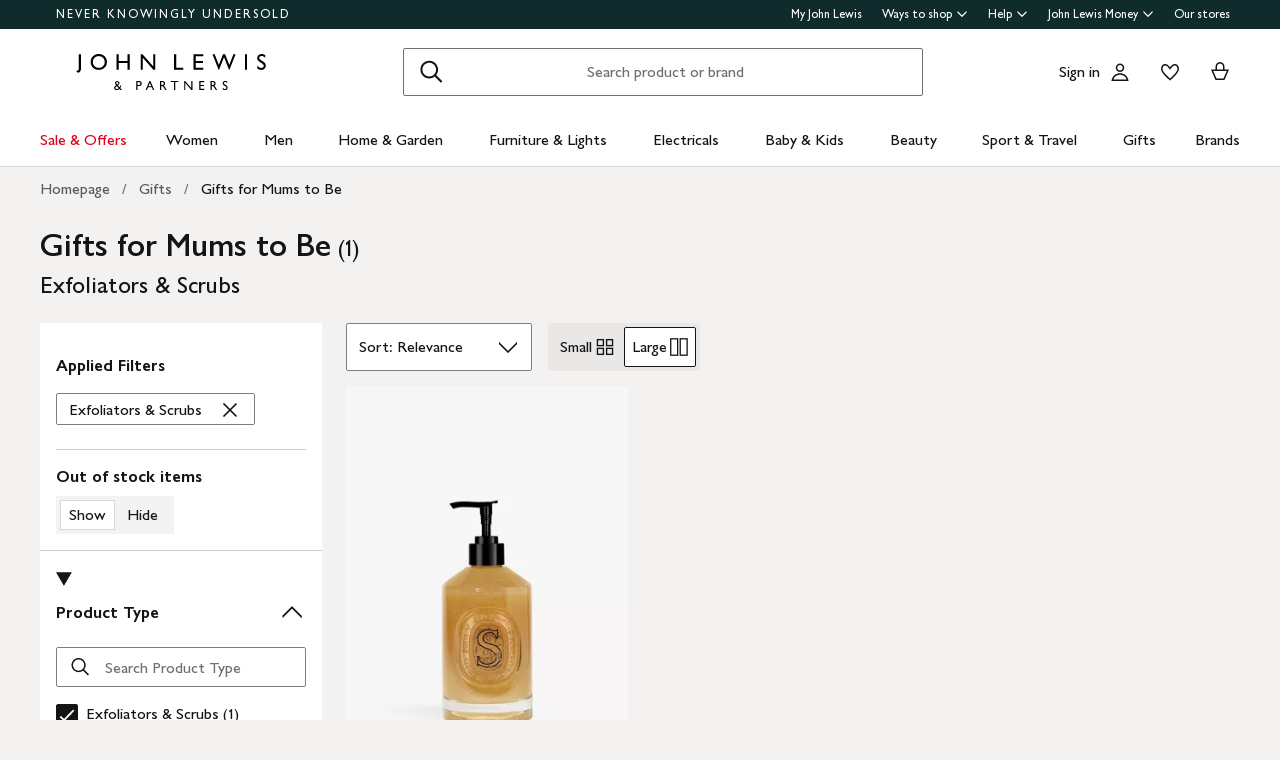

--- FILE ---
content_type: text/html; charset=utf-8
request_url: https://www.johnlewis.com/esi/online-adverts/banner/browse?browsePageHierarchy=Gifts%7CGifts%20for%20Mums%20to%20Be&brandFilterApplied=false&pathname=gifts%2Fgifts-for-mums-to-be%2Fexfoliators-scrubs%2F_%2FN-oovkZ1z0rl2g/page/1&appliedProductTypes=Exfoliators%20&%20Scrubs
body_size: -131
content:
<script id="__ONLINE_ADS_BANNER_DATA__" type="application/json">{}</script><script defer src="/static/bucket/adtech-banner-esi-assets/main.4ad76890f52720587900.js" charset="utf-8" type="text/javascript"></script><div id="online-ads-banner-esi"></div>

--- FILE ---
content_type: text/html; charset=utf-8
request_url: https://www.johnlewis.com/esi/experimentation/page-load-experiments
body_size: -250
content:

    <div class="empty-experiences-document">
      <div data-testid='empty-esi-document' id="experimentation-esi"></div>
    </div>
  

--- FILE ---
content_type: text/css
request_url: https://www.johnlewis.com/quick-view/style.css
body_size: 11883
content:
._title_gqrzj_1{color:var(--subtitle-m-color, #141414);font-family:var(--subtitle-m-font-family, GillSansforJL, Gill Sans, Gill Sans MT, GillSansMTStd-Medium, Avenir, Corbel, Arial, Helvetica, sans-serif);font-size:var(--subtitle-m-font-size, 24px);font-weight:var(--subtitle-m-font-weight, 400);line-height:var(--subtitle-m-line-height, 28px);letter-spacing:var(--subtitle-m-letter-spacing, normal);margin-top:var(--subtitle-m-margin-top, 0);text-transform:var(--subtitle-m-text-transform, none);margin-bottom:16px;padding-right:16px}._title--brand_prefix_gqrzj_14{color:var(--heading-m-color, #141414);font-family:var(--heading-m-font-family, GillSansforJL, Gill Sans, Gill Sans MT, GillSansMTStd-Medium, Avenir, Corbel, Arial, Helvetica, sans-serif);font-size:var(--heading-m-font-size, 24px);font-weight:var(--heading-m-font-weight, 500);line-height:var(--heading-m-line-height, 28px);letter-spacing:var(--heading-m-letter-spacing, normal);margin-top:var(--heading-m-margin-top, 0);text-transform:var(--heading-m-text-transform, none)}._title--anyday_gqrzj_25{color:var(--heading-m-color, #141414);font-family:var(--heading-m-font-family, GillSansforJL, Gill Sans, Gill Sans MT, GillSansMTStd-Medium, Avenir, Corbel, Arial, Helvetica, sans-serif);font-size:var(--heading-m-font-size, 24px);font-weight:var(--heading-m-font-weight, 500);line-height:var(--heading-m-line-height, 28px);letter-spacing:var(--heading-m-letter-spacing, normal);margin-top:var(--heading-m-margin-top, 0);text-transform:var(--heading-m-text-transform, none);padding-bottom:16px;color:#f35000;margin-bottom:0;padding-right:16px;display:block}._title--chanel_gqrzj_41{color:var(--heading-m-color, #141414);font-family:var(--heading-m-font-family, GillSansforJL, Gill Sans, Gill Sans MT, GillSansMTStd-Medium, Avenir, Corbel, Arial, Helvetica, sans-serif);font-size:var(--heading-m-font-size, 24px);font-weight:var(--heading-m-font-weight, 500);line-height:var(--heading-m-line-height, 28px);letter-spacing:var(--heading-m-letter-spacing, normal);margin-top:var(--heading-m-margin-top, 0);text-transform:var(--heading-m-text-transform, none);padding-bottom:16px;margin-bottom:0;padding-right:16px;display:block}@keyframes _grow_wsu92_1{0%{clip-path:polygon(50% 50%,0 0,50% 0%,50% 0%,50% 0%,50% 0%,50% 0%)}12.5%{clip-path:polygon(50% 50%,0 0,50% 0%,100% 0%,100% 0%,100% 0%,100% 0%)}25%{clip-path:polygon(50% 50%,0 0,50% 0%,100% 0%,100% 100%,100% 100%,100% 100%)}50%{clip-path:polygon(50% 50%,0 0,50% 0%,100% 0%,100% 100%,50% 100%,0% 100%)}62.5%{clip-path:polygon(50% 50%,100% 0,100% 0%,100% 0%,100% 100%,50% 100%,0% 100%)}75%{clip-path:polygon(50% 50%,100% 100%,100% 100%,100% 100%,100% 100%,50% 100%,0% 100%)}to{clip-path:polygon(50% 50%,50% 100%,50% 100%,50% 100%,50% 100%,50% 100%,0% 100%)}}@keyframes _rotate_wsu92_1{0%{transform:scaleY(1) rotate(0)}49.99%{transform:scaleY(1) rotate(135deg)}50%{transform:scaleY(-1) rotate(0)}to{transform:scaleY(-1) rotate(-135deg)}}@keyframes _fade-in_wsu92_1{0%{opacity:0}33%{opacity:0}to{opacity:1}}._loading-spinner_wsu92_49{border-color:var(--theme-loading-spinner-colour-default, #5b5b5b);border-style:var(--theme-loading-spinner-style, solid);border-left-color:transparent;border-radius:50%;animation:_grow_wsu92_1 .75s infinite linear alternate,_rotate_wsu92_1 1.5s infinite linear,_fade-in_wsu92_1 .75s linear}._loading-spinner--small_wsu92_56{height:16px;width:16px;border-width:1.5px}._loading-spinner--medium_wsu92_61{height:24px;width:24px;border-width:2px}._loading-spinner--large_wsu92_66{height:32px;width:32px;border-width:2px}._loading-spinner--extra-large_wsu92_71{height:48px;width:48px;border-width:2px}._loading-spinner--inverted_wsu92_76{border-color:var(--theme-loading-spinner-colour-inverse, #ffffff)}._visuallyHidden_wnhu2_1{position:absolute;width:1px;height:1px;padding:0;margin:-1px;overflow:hidden;clip:rect(0,0,0,0);border:0;text-indent:-9999px}._c-button_p9b0m_1{background-color:transparent;border:none;color:#141414;cursor:pointer;font-family:inherit;padding:0;position:relative;text-decoration:none;display:inline-flex;justify-content:center;align-items:center;text-align:center;border-radius:2px;color:var(--heading-xs-color, #141414);font-family:var(--heading-xs-font-family, GillSansforJL, Gill Sans, Gill Sans MT, GillSansMTStd-Medium, Avenir, Corbel, Arial, Helvetica, sans-serif);font-size:var(--heading-xs-font-size, font-size-heading-extra-small);font-weight:var(--heading-xs-font-weight, 600);line-height:var(--heading-xs-line-height, 22px);letter-spacing:var(--heading-xs-letter-spacing, normal);margin-top:var(--heading-xs-margin-top, 0);text-transform:var(--heading-xs-text-transform, none);line-height:20px;transition:border-radius .12s linear,background-color .12s linear,border-color .12s linear,box-shadow .12s linear,color .12s linear}@supports selector(:focus-visible){._c-button_p9b0m_1:focus-visible{outline:3px solid #2989ff;outline-offset:2px}}._c-button_p9b0m_1._c-button--disabled_p9b0m_32{cursor:default;pointer-events:none;touch-action:none}._c-button--primary_p9b0m_37,._c-button--secondary_p9b0m_37{margin-bottom:16px;min-width:80px;padding:14px 24px;width:100%}._c-button--inline_p9b0m_43{width:auto}._c-button--inline_p9b0m_43+._c-button--inline_p9b0m_43{margin-left:16px}@media only screen and (min-width:0px)and (max-width:767px){._c-button--responsive_p9b0m_50{min-width:64px;font-size:16px;padding-top:9px;padding-bottom:11px;width:auto}}._c-button--submitting_p9b0m_58 .hidden{visibility:hidden}._c-button--primary_p9b0m_37{padding-left:12px;padding-right:12px;background-color:var(--theme-interactive-primary-button-variant-1-background-color-default, #141414);color:var(--theme-interactive-primary-button-variant-1-text-color-default, #ffffff);border-color:var(--theme-interactive-primary-button-variant-1-border-color-default, transparent);border-radius:var(--theme-interactive-primary-button-variant-1-border-radius-default, 2px);border-style:var(--theme-interactive-primary-button-variant-1-border-style-default, none);border-width:var(--theme-interactive-primary-button-variant-1-border-width-default, 0)}._c-button--primary_p9b0m_37._c-button--white_p9b0m_71{background-color:#fff;color:#141414}@media(hover:hover)and (min-width:768px){._c-button--primary_p9b0m_37:hover{background-color:var(--theme-interactive-primary-button-variant-1-background-color-hover, #5a554e);color:var(--theme-interactive-primary-button-variant-1-text-color-hover, #ffffff);border-color:var(--theme-interactive-primary-button-variant-1-border-color-hover, transparent);border-radius:var(--theme-interactive-primary-button-variant-1-border-radius-hover, 4px);border-style:var(--theme-interactive-primary-button-variant-1-border-style-hover, none);border-width:var(--theme-interactive-primary-button-variant-1-border-width-hover, 0)}._c-button--primary_p9b0m_37:active{transition-duration:0s;background-color:var(--theme-interactive-primary-button-variant-1-background-color-pressed, #5a554e);color:var(--theme-interactive-primary-button-variant-1-text-color-pressed, #ffffff);border-color:var(--theme-interactive-primary-button-variant-1-border-color-pressed, transparent);border-radius:var(--theme-interactive-primary-button-variant-1-border-radius-pressed, 4px);border-style:var(--theme-interactive-primary-button-variant-1-border-style-pressed, none);border-width:var(--theme-interactive-primary-button-variant-1-border-width-pressed, 0)}}._c-button--primary_p9b0m_37>svg{fill:var(--theme-interactive-primary-button-variant-1-loading-icon-color-submitting, #ffffff)}._c-button--primary_p9b0m_37._c-button--sale_p9b0m_97{background-color:var(--theme-interactive-primary-button-variant-2-background-color-default, #cc1426);color:var(--theme-interactive-primary-button-variant-2-text-color-default, #ffffff);border-color:var(--theme-interactive-primary-button-variant-2-border-color-default, transparent);border-radius:var(--theme-interactive-primary-button-variant-2-border-radius-default, 2px);border-style:var(--theme-interactive-primary-button-variant-2-border-style-default, none);border-width:var(--theme-interactive-primary-button-variant-2-border-width-default, 0)}@media(hover:hover)and (min-width:768px){._c-button--primary_p9b0m_37._c-button--sale_p9b0m_97:hover{background-color:var(--theme-interactive-primary-button-variant-2-background-color-hover, #b00015);color:var(--theme-interactive-primary-button-variant-2-text-color-hover, #ffffff);border-color:var(--theme-interactive-primary-button-variant-2-border-color-hover, transparent);border-radius:var(--theme-interactive-primary-button-variant-2-border-radius-hover, 4px);border-style:var(--theme-interactive-primary-button-variant-2-border-style-hover, none);border-width:var(--theme-interactive-primary-button-variant-2-border-width-hover, 0)}._c-button--primary_p9b0m_37._c-button--sale_p9b0m_97:active{transition-duration:0s;background-color:var(--theme-interactive-primary-button-variant-2-background-color-pressed, #b00015);color:var(--theme-interactive-primary-button-variant-2-text-color-pressed, #ffffff);border-color:var(--theme-interactive-primary-button-variant-2-border-color-pressed, transparent);border-radius:var(--theme-interactive-primary-button-variant-2-border-radius-pressed, 4px);border-style:var(--theme-interactive-primary-button-variant-2-border-style-pressed, none);border-width:var(--theme-interactive-primary-button-variant-2-border-width-pressed, 0)}}._c-button--primary_p9b0m_37._c-button--sale_p9b0m_97._c-button--submitting_p9b0m_58{background-color:var(--theme-interactive-primary-button-variant-2-background-color-submitting, #b00015);color:var(--theme-interactive-primary-button-variant-2-text-color-submitting, #ffffff);border-color:var(--theme-interactive-primary-button-variant-2-border-color-submitting, transparent);border-radius:var(--theme-interactive-primary-button-variant-2-border-radius-submitting, 4px);border-style:var(--theme-interactive-primary-button-variant-2-border-style-submitting, none);border-width:var(--theme-interactive-primary-button-variant-2-border-width-submitting, 0)}._c-button--primary_p9b0m_37._c-button--sale_p9b0m_97._c-button--submitting_p9b0m_58>div{position:absolute;margin-top:2px;border-color:var(--theme-interactive-primary-button-variant-2-loading-icon-color-default, #ffffff)}._c-button--primary_p9b0m_37._c-button--sale_p9b0m_97>svg{fill:var(--theme-interactive-primary-button-variant-2-loading-icon-color-submitting, #ffffff)}._c-button--primary_p9b0m_37._c-button--submitting_p9b0m_58{background-color:var(--theme-interactive-primary-button-variant-1-background-color-submitting, #5a554e);color:var(--theme-interactive-primary-button-variant-1-text-color-submitting, #ffffff);border-color:var(--theme-interactive-primary-button-variant-1-border-color-submitting, transparent);border-radius:var(--theme-interactive-primary-button-variant-1-border-radius-submitting, 4px);border-style:var(--theme-interactive-primary-button-variant-1-border-style-submitting, none);border-width:var(--theme-interactive-primary-button-variant-1-border-width-submitting, 0)}._c-button--primary_p9b0m_37._c-button--submitting_p9b0m_58>div{position:absolute;margin-top:2px;border-color:var(--theme-interactive-primary-button-variant-1-loading-icon-color-default, #ffffff)}._c-button--primary_p9b0m_37._c-button--disabled_p9b0m_32{background-color:var(--theme-interactive-primary-button-variant-1-background-color-disabled, #cccccc);color:var(--theme-interactive-primary-button-variant-1-text-color-disabled, #7f7f7f);border-color:var(--theme-interactive-primary-button-variant-1-border-color-disabled, transparent);border-radius:var(--theme-interactive-primary-button-variant-1-border-radius-disabled, 4px);border-style:var(--theme-interactive-primary-button-variant-1-border-style-disabled, none);border-width:var(--theme-interactive-primary-button-variant-1-border-width-disabled, 0)}._c-button--primary_p9b0m_37._c-button--disabled_p9b0m_32._c-button--submitting_p9b0m_58:not(._c-button--sale_p9b0m_97,._c-button--inverted_p9b0m_161){background-color:var(--theme-interactive-primary-button-variant-1-background-color-submitting, #5a554e);color:var(--theme-interactive-primary-button-variant-1-text-color-submitting, #ffffff);border-color:var(--theme-interactive-primary-button-variant-1-border-color-submitting, transparent);border-radius:var(--theme-interactive-primary-button-variant-1-border-radius-submitting, 4px);border-style:var(--theme-interactive-primary-button-variant-1-border-style-submitting, none);border-width:var(--theme-interactive-primary-button-variant-1-border-width-submitting, 0)}._c-button--primary_p9b0m_37._c-button--disabled_p9b0m_32._c-button--submitting_p9b0m_58:not(._c-button--sale_p9b0m_97,._c-button--inverted_p9b0m_161) span{display:block}._c-button--primary_p9b0m_37._c-button--disabled_p9b0m_32._c-button--submitting_p9b0m_58:not(._c-button--sale_p9b0m_97,._c-button--inverted_p9b0m_161)>div{position:absolute;margin-top:2px;border-color:var(--theme-interactive-primary-button-variant-1-loading-icon-color-submitting, #ffffff)}._c-button--primary_p9b0m_37._c-button--inverted_p9b0m_161{background-color:var(--theme-interactive-primary-button-variant-3-background-color-default, #ffffff);color:var(--theme-interactive-primary-button-variant-3-text-color-default, #141414);border-color:var(--theme-interactive-primary-button-variant-3-border-color-default, transparent);border-radius:var(--theme-interactive-primary-button-variant-3-border-radius-default, 2px);border-style:var(--theme-interactive-primary-button-variant-3-border-style-default, none);border-width:var(--theme-interactive-primary-button-variant-3-border-width-default, 0)}@media(hover:hover)and (min-width:768px){._c-button--primary_p9b0m_37._c-button--inverted_p9b0m_161:hover{background-color:var(--theme-interactive-primary-button-variant-3-background-color-hover, #f0f0f0);color:var(--theme-interactive-primary-button-variant-3-text-color-hover, #141414);border-color:var(--theme-interactive-primary-button-variant-3-border-color-hover, transparent);border-radius:var(--theme-interactive-primary-button-variant-3-border-radius-hover, 4px);border-style:var(--theme-interactive-primary-button-variant-3-border-style-hover, none);border-width:var(--theme-interactive-primary-button-variant-3-border-width-hover, 0)}._c-button--primary_p9b0m_37._c-button--inverted_p9b0m_161:active{transition-duration:0s;background-color:var(--theme-interactive-primary-button-variant-3-background-color-pressed, #f0f0f0);color:var(--theme-interactive-primary-button-variant-3-text-color-pressed, #141414);border-color:var(--theme-interactive-primary-button-variant-3-border-color-pressed, transparent);border-radius:var(--theme-interactive-primary-button-variant-3-border-radius-pressed, 4px);border-style:var(--theme-interactive-primary-button-variant-3-border-style-pressed, none);border-width:var(--theme-interactive-primary-button-variant-3-border-width-pressed, 0)}}._c-button--primary_p9b0m_37._c-button--inverted_p9b0m_161>svg{fill:var(--theme-interactive-primary-button-variant-3-loading-icon-color-default, #5b5b5b)}._c-button--primary_p9b0m_37._c-button--inverted_p9b0m_161>div{position:absolute;border-color:var(--theme-interactive-primary-button-variant-3-loading-icon-color-default, #5b5b5b)}._c-button--secondary_p9b0m_37{padding:13px 12px;background-color:var(--theme-interactive-secondary-button-variant-1-background-color-default, #ffffff);color:var(--theme-interactive-secondary-button-variant-1-text-color-default, #141414);border-color:var(--theme-interactive-secondary-button-variant-1-border-color-default, #141414);border-radius:var(--theme-interactive-secondary-button-variant-1-border-radius-default, 2px);border-style:var(--theme-interactive-secondary-button-variant-1-border-style-default, solid);border-width:var(--theme-interactive-secondary-button-variant-1-border-width-default, 1px)}@media(hover:hover)and (min-width:768px){._c-button--secondary_p9b0m_37:hover{background-color:var(--theme-interactive-secondary-button-variant-1-background-color-hover, #ffffff);color:var(--theme-interactive-secondary-button-variant-1-text-color-hover, #141414);border-color:var(--theme-interactive-secondary-button-variant-1-border-color-hover, #5a554e);border-radius:var(--theme-interactive-secondary-button-variant-1-border-radius-hover, 4px);border-style:var(--theme-interactive-secondary-button-variant-1-border-style-hover, solid);border-width:var(--theme-interactive-secondary-button-variant-1-border-width-hover, 1px)}._c-button--secondary_p9b0m_37:active{transition-duration:0s;background-color:var(--theme-interactive-secondary-button-variant-1-background-color-pressed, #ffffff);color:var(--theme-interactive-secondary-button-variant-1-text-color-pressed, #141414);border-color:var(--theme-interactive-secondary-button-variant-1-border-color-pressed, #5a554e);border-radius:var(--theme-interactive-secondary-button-variant-1-border-radius-pressed, 4px);border-style:var(--theme-interactive-secondary-button-variant-1-border-style-pressed, solid);border-width:var(--theme-interactive-secondary-button-variant-1-border-width-pressed, 1px)}}@media only screen and (min-width:0px)and (max-width:767px){._c-button--secondary_p9b0m_37._c-button--responsive_p9b0m_50{padding-top:5px;padding-bottom:5px}}._c-button--secondary_p9b0m_37._c-button--disabled_p9b0m_32:not(._c-button--inverted_p9b0m_161){background-color:var(--theme-interactive-secondary-button-variant-1-background-color-disabled, #ffffff);color:var(--theme-interactive-secondary-button-variant-1-text-color-disabled, #7f7f7f);border-color:var(--theme-interactive-secondary-button-variant-1-border-color-disabled, #cccccc);border-radius:var(--theme-interactive-secondary-button-variant-1-border-radius-disabled, 4px);border-style:var(--theme-interactive-secondary-button-variant-1-border-style-disabled, solid);border-width:var(--theme-interactive-secondary-button-variant-1-border-width-disabled, 1px)}._c-button--secondary_p9b0m_37._c-button--disabled_p9b0m_32:not(._c-button--inverted_p9b0m_161)._c-button--submitting_p9b0m_58{background-color:var(--theme-interactive-secondary-button-variant-1-background-color-submitting, #ffffff);color:var(--theme-interactive-secondary-button-variant-1-text-color-submitting, #141414);border-color:var(--theme-interactive-secondary-button-variant-1-border-color-submitting, #5a554e);border-radius:var(--theme-interactive-secondary-button-variant-1-border-radius-submitting, 4px);border-style:var(--theme-interactive-secondary-button-variant-1-border-style-submitting, solid);border-width:var(--theme-interactive-secondary-button-variant-1-border-width-submitting, 1px)}._c-button--secondary_p9b0m_37._c-button--disabled_p9b0m_32:not(._c-button--inverted_p9b0m_161)._c-button--submitting_p9b0m_58 span{display:block!important}._c-button--secondary_p9b0m_37._c-button--disabled_p9b0m_32:not(._c-button--inverted_p9b0m_161)._c-button--submitting_p9b0m_58>div{position:absolute;margin-top:2px;border-color:var(--theme-interactive-secondary-button-variant-1-loading-icon-color-submitting, #5b5b5b)}._c-button--secondary_p9b0m_37._c-button--inverted_p9b0m_161{background-color:var(--theme-interactive-secondary-button-variant-2-background-color-default, transparent);color:var(--theme-interactive-secondary-button-variant-2-text-color-default, #ffffff);border-color:var(--theme-interactive-secondary-button-variant-2-border-color-default, #f0f0f0);border-radius:var(--theme-interactive-secondary-button-variant-2-border-radius-default, 2px);border-style:var(--theme-interactive-secondary-button-variant-2-border-style-default, solid);border-width:var(--theme-interactive-secondary-button-variant-2-border-width-default, 1px)}._c-button--secondary_p9b0m_37._c-button--inverted_p9b0m_161>svg{fill:var(--theme-icon-color-inverse, #ffffff)}@media(hover:hover)and (min-width:768px){._c-button--secondary_p9b0m_37._c-button--inverted_p9b0m_161:hover{background-color:var(--theme-interactive-secondary-button-variant-2-background-color-hover, transparent);color:var(--theme-interactive-secondary-button-variant-2-text-color-hover, #ffffff);border-color:var(--theme-interactive-secondary-button-variant-2-border-color-hover, #f0f0f0);border-radius:var(--theme-interactive-secondary-button-variant-2-border-radius-hover, 4px);border-style:var(--theme-interactive-secondary-button-variant-2-border-style-hover, solid);border-width:var(--theme-interactive-secondary-button-variant-2-border-width-hover, 1px)}._c-button--secondary_p9b0m_37._c-button--inverted_p9b0m_161:active{transition-duration:0s;background-color:var(--theme-interactive-secondary-button-variant-2-background-color-pressed, transparent);color:var(--theme-interactive-secondary-button-variant-2-text-color-pressed, #ffffff);border-color:var(--theme-interactive-secondary-button-variant-2-border-color-pressed, #f0f0f0);border-radius:var(--theme-interactive-secondary-button-variant-2-border-radius-pressed, 4px);border-style:var(--theme-interactive-secondary-button-variant-2-border-style-pressed, solid);border-width:var(--theme-interactive-secondary-button-variant-2-border-width-pressed, 1px)}}._c-button--secondary_p9b0m_37._c-button--inverted_p9b0m_161._c-button--disabled_p9b0m_32{background-color:var(--theme-interactive-secondary-button-variant-2-background-color-disabled, transparent);color:var(--theme-interactive-secondary-button-variant-2-text-color-disabled, #cccccc);border-color:var(--theme-interactive-secondary-button-variant-2-border-color-disabled, #7f7f7f);border-radius:var(--theme-interactive-secondary-button-variant-2-border-radius-disabled, 4px);border-style:var(--theme-interactive-secondary-button-variant-2-border-style-disabled, solid);border-width:var(--theme-interactive-secondary-button-variant-2-border-width-disabled, 1px)}._c-button--secondary_p9b0m_37._c-button--inverted_p9b0m_161._c-button--submitting_p9b0m_58{background-color:var(--theme-interactive-secondary-button-variant-2-background-color-submitting, transparent);color:var(--theme-interactive-secondary-button-variant-2-text-color-submitting, #ffffff);border-color:var(--theme-interactive-secondary-button-variant-2-border-color-submitting, #f0f0f0);border-radius:var(--theme-interactive-secondary-button-variant-2-border-radius-submitting, 4px);border-style:var(--theme-interactive-secondary-button-variant-2-border-style-submitting, solid);border-width:var(--theme-interactive-secondary-button-variant-2-border-width-submitting, 1px)}._c-button--secondary_p9b0m_37._c-button--inverted_p9b0m_161._c-button--submitting_p9b0m_58>div{position:absolute;margin-top:2px;border-color:var(--theme-interactive-secondary-button-variant-2-loading-icon-color-submitting, #141414)}._c-button--secondary_p9b0m_37._c-button--submitting_p9b0m_58{background-color:var(--theme-interactive-secondary-button-variant-1-background-color-submitting, #ffffff);color:var(--theme-interactive-secondary-button-variant-1-text-color-submitting, #141414);border-color:var(--theme-interactive-secondary-button-variant-1-border-color-submitting, #5a554e);border-radius:var(--theme-interactive-secondary-button-variant-1-border-radius-submitting, 4px);border-style:var(--theme-interactive-secondary-button-variant-1-border-style-submitting, solid);border-width:var(--theme-interactive-secondary-button-variant-1-border-width-submitting, 1px)}._c-button--secondary_p9b0m_37._c-button--submitting_p9b0m_58>div{position:absolute;border-color:var(--theme-interactive-secondary-button-variant-1-loading-icon-color-submitting, #5b5b5b)}._c-button--secondary_p9b0m_37._c-button--disabled_p9b0m_32{background-color:var(--theme-interactive-secondary-button-variant-1-background-color-disabled, #ffffff);color:var(--theme-interactive-secondary-button-variant-1-text-color-disabled, #7f7f7f);border-color:var(--theme-interactive-secondary-button-variant-1-border-color-disabled, #cccccc);border-radius:var(--theme-interactive-secondary-button-variant-1-border-radius-disabled, 4px);border-style:var(--theme-interactive-secondary-button-variant-1-border-style-disabled, solid);border-width:var(--theme-interactive-secondary-button-variant-1-border-width-disabled, 1px)}._c-button--tertiary_p9b0m_340{display:flex;color:var(--color-foreground);background-color:var(--color-background)}._c-button--tertiary_p9b0m_340._c-button--tertiary-icon_p9b0m_345._c-button--tertiary-icon-right_p9b0m_345{flex-direction:row-reverse}._c-button--tertiary_p9b0m_340 ._icon-container_p9b0m_348{display:flex;position:relative;align-items:center;justify-content:center}._c-button--tertiary_p9b0m_340 ._icon-container_p9b0m_348 ._icon_p9b0m_348 svg{fill:var(--icon-fill, #141414)}._c-button--tertiary_p9b0m_340 ._icon-container_p9b0m_348 ._icon_p9b0m_348{height:100%}@media(hover:hover)and (min-width:768px){._c-button--tertiary_p9b0m_340:hover{background-color:var(--color-background-active);border-radius:4px}._c-button--tertiary_p9b0m_340:active{transition-duration:0s;background-color:var(--color-background-active);border-radius:4px}}._c-button--tertiary_p9b0m_340._c-button--disabled_p9b0m_32{opacity:var(--disabled-opacity);border-radius:2px;background-color:var(--color-background)}._c-button--tertiary_p9b0m_340._c-button--tertiary-submitting_p9b0m_376{background-color:var(--color-background-active);opacity:1;border-radius:4px}._c-button--tertiary_p9b0m_340._c-button--tertiary-submitting_p9b0m_376 ._icon-container_p9b0m_348{display:none}._c-button--tertiary_p9b0m_340._c-button--tertiary-submitting_p9b0m_376._c-button--tertiary-no-icon_p9b0m_384 ._tertiary-content_p9b0m_384{visibility:hidden}._c-button--tertiary_p9b0m_340._c-button--tertiary-submitting_p9b0m_376._c-button--tertiary-no-icon_p9b0m_384>div{position:absolute}._c-button--tertiary_p9b0m_340._c-button--tertiary-submitting_p9b0m_376._c-button--tertiary-icon_p9b0m_345>div{margin:4px}._c-button--tertiary_p9b0m_340._c-button--tertiary-small_p9b0m_393{font-size:16px;font-weight:400;letter-spacing:normal;line-height:22px;gap:4px}._c-button--tertiary_p9b0m_340._c-button--tertiary-small_p9b0m_393._c-button--tertiary-no-icon_p9b0m_384{padding:5px 8px}._c-button--tertiary_p9b0m_340._c-button--tertiary-small_p9b0m_393._c-button--tertiary-icon_p9b0m_345{padding:4px 8px 4px 5px}._c-button--tertiary_p9b0m_340._c-button--tertiary-small_p9b0m_393._c-button--tertiary-icon_p9b0m_345._c-button--tertiary-icon-right_p9b0m_345{padding:4px 5px 4px 8px}._c-button--tertiary_p9b0m_340._c-button--tertiary-small_p9b0m_393 ._icon-container_p9b0m_348{min-width:24px;height:24px}._c-button--tertiary_p9b0m_340._c-button--tertiary-large_p9b0m_413{color:var(--body-l-color, #141414);font-family:var(--body-l-font-family, GillSansforJL, Gill Sans, Gill Sans MT, GillSansMTStd-Medium, Avenir, Corbel, Arial, Helvetica, sans-serif);font-size:var(--body-l-font-size, 20px);font-weight:var(--body-l-font-weight, 400);line-height:var(--body-l-line-height, 28px);letter-spacing:var(--body-l-letter-spacing, normal);margin-top:var(--body-l-margin-top, 0);text-transform:var(--body-l-text-transform, none);gap:4px}._c-button--tertiary_p9b0m_340._c-button--tertiary-large_p9b0m_413._c-button--tertiary-no-icon_p9b0m_384{padding:4px 8px}._c-button--tertiary_p9b0m_340._c-button--tertiary-large_p9b0m_413._c-button--tertiary-icon_p9b0m_345{padding:2px 12px 2px 8px}._c-button--tertiary_p9b0m_340._c-button--tertiary-large_p9b0m_413._c-button--tertiary-icon_p9b0m_345._c-button--tertiary-icon-right_p9b0m_345{padding:2px 8px 2px 12px}._c-button--tertiary_p9b0m_340._c-button--tertiary-large_p9b0m_413 ._icon-container_p9b0m_348{min-width:32px;height:32px}._c-button--small_p9b0m_437{min-width:64px;font-size:16px;padding-top:9px;padding-bottom:11px;width:auto}._c-button--medium_p9b0m_444{line-height:28px;font-size:20px;padding-top:5px;padding-bottom:7px;width:auto}._c-button--large_p9b0m_451{line-height:28px;font-size:20px;padding-top:8px;padding-bottom:12px;width:auto}@media only screen and (min-width:0px)and (max-width:767px){._c-button--auto_p9b0m_459{min-width:64px;font-size:16px;padding-top:9px;padding-bottom:11px;width:auto}}@media only screen and (min-width:768px)and (max-width:1023px){._c-button--auto_p9b0m_459{line-height:28px;font-size:20px;padding-top:5px;padding-bottom:7px;width:auto}}@media only screen and (min-width:1024px){._c-button--auto_p9b0m_459{line-height:28px;font-size:20px;padding-top:8px;padding-bottom:12px;width:auto}}._c-button--underlined_p9b0m_485{color:var(--body-m-color, #141414);font-family:var(--body-m-font-family, GillSansforJL, Gill Sans, Gill Sans MT, GillSansMTStd-Medium, Avenir, Corbel, Arial, Helvetica, sans-serif);font-size:var(--body-m-font-size, 16px);font-weight:var(--body-m-font-weight, 400);line-height:var(--body-m-line-height, 22px);letter-spacing:var(--body-m-letter-spacing, normal);margin-top:var(--body-m-margin-top, 0);text-transform:var(--body-m-text-transform, none);border-bottom:1px solid;border-radius:0;padding:0 0 1px}@media(hover:hover)and (min-width:768px){._c-button--underlined_p9b0m_485:hover{background-color:#d8d8d866}._c-button--underlined_p9b0m_485:active{transition-duration:0s;background-color:#d8d8d866}}._c-button--underlined_p9b0m_485._c-button--large_p9b0m_451{color:var(--body-l-color, #141414);font-family:var(--body-l-font-family, GillSansforJL, Gill Sans, Gill Sans MT, GillSansMTStd-Medium, Avenir, Corbel, Arial, Helvetica, sans-serif);font-size:var(--body-l-font-size, 20px);font-weight:var(--body-l-font-weight, 400);line-height:var(--body-l-line-height, 28px);letter-spacing:var(--body-l-letter-spacing, normal);margin-top:var(--body-l-margin-top, 0);text-transform:var(--body-l-text-transform, none)}._c-button--underlined_p9b0m_485._c-button--small_p9b0m_437{min-width:unset}._c-button--underlined_p9b0m_485._c-button--disabled_p9b0m_32{opacity:.23}._c-button--underlined_p9b0m_485._c-button--inverted_p9b0m_161{color:#fff;background-color:transparent}@media(hover:hover)and (min-width:768px){._c-button--underlined_p9b0m_485._c-button--inverted_p9b0m_161:hover{background-color:#fff3}._c-button--underlined_p9b0m_485._c-button--inverted_p9b0m_161:active{transition-duration:0s;background-color:#fff3}}._c-button--underField_p9b0m_536{display:block;margin-top:16px}._c-button--underFieldRight_p9b0m_540{display:block;float:right;margin-top:16px}._variant-clear-light_p9b0m_546{--color-foreground: #141414;--icon-fill: var(--theme-icon-color-default, #141414);--color-background: transparent;--color-background-active: rgba(255, 255, 255, .2);--disabled-opacity: .3}._variant-clear-dark_p9b0m_554{--color-foreground: #141414;--icon-fill: var(--theme-icon-color-default, #141414);--color-background: transparent;--color-background-active: rgba(20, 20, 20, .14);--disabled-opacity: .3}._variant-clear-white_p9b0m_562{--color-foreground: #ffffff;--icon-fill: var(--theme-icon-color-inverse, #ffffff);--color-background: transparent;--color-background-active: rgba(255, 255, 255, .2);--disabled-opacity: .3}._variant-tonal-light_p9b0m_570{--color-foreground: #141414;--icon-fill: var(--theme-icon-color-default, #141414);--color-background: rgba(255, 255, 255, .85);--color-background-active: #ffffff;--disabled-opacity: .3}._variant-tonal-dark_p9b0m_578{--color-foreground: #141414;--icon-fill: var(--theme-icon-color-default, #141414);--color-background: rgba(20, 20, 20, .08);--color-background-active: rgba(20, 20, 20, .14);--disabled-opacity: .3}._variant-filled-light_p9b0m_586{--color-foreground: #141414;--icon-fill: var(--theme-icon-color-default, #141414);--color-background: #f3f3f3;--color-background-active: #ffffff;--disabled-opacity: .6}._variant-filled-dark_p9b0m_594{--color-foreground: #ffffff;--icon-fill: var(--theme-icon-color-inverse, #ffffff);--color-background: #5b5b5b;--color-background-active: #6f6f6f;--disabled-opacity: .6}._productInfoButton_83vyo_1{margin-bottom:32px}._icon_iftbf_1{display:inline-block;fill:var(--theme-icon-color-default, #141414)}._icon_iftbf_1 [data-fill]{fill:var(--theme-icon-color-default, #141414)}._icon_iftbf_1 [data-no-fill]{fill:var(--theme-icon-color-additional, #cccccc)}._c-colour__input_12xhe_1,._c-colour__properties_12xhe_2,._c-colourList_12xhe_2 input._c-colour__input_12xhe_1[type=radio]{position:absolute;width:1px;height:1px;padding:0;margin:-1px;overflow:hidden;clip:rect(0,0,0,0);border:0;text-indent:-9999px}._c-colourList_12xhe_2{margin:0 0 24px}._c-colourList__title_12xhe_95{color:var(--heading-xs-color, #141414);font-family:var(--heading-xs-font-family, GillSansforJL, Gill Sans, Gill Sans MT, GillSansMTStd-Medium, Avenir, Corbel, Arial, Helvetica, sans-serif);font-size:var(--heading-xs-font-size, font-size-heading-extra-small);font-weight:var(--heading-xs-font-weight, 600);line-height:var(--heading-xs-line-height, 22px);letter-spacing:var(--heading-xs-letter-spacing, normal);margin-top:var(--heading-xs-margin-top, 0);text-transform:var(--heading-xs-text-transform, none);border-top:solid 1px #d8d8d8;margin-bottom:16px;padding-top:8px}._c-colourList--borderless_12xhe_108 ._c-colourList__title_12xhe_95{padding-top:none;border-top:none}._c-colourList__items_12xhe_112{display:flex;flex-flow:row wrap;padding:0;margin:0 -8px 0 0;list-style:none}._c-colourList__items_12xhe_112>*{margin:0 8px 8px 0;width:100%}._c-colourList__items--two_12xhe_123>*{width:calc(50% - 8px)}._c-colourList__items--three_12xhe_126>*{width:calc(50% - 8px)}@media only screen and (min-width:768px){._c-colourList__items--three_12xhe_126>*{width:calc(33.3333333333% - 8px)}}._c-colourList__items--six_12xhe_134>*{width:calc(33.3333333333% - 8px)}@media only screen and (min-width:768px){._c-colourList__items--six_12xhe_134>*{width:calc(16.6666666667% - 8px)}}._c-colourList__items--row_12xhe_142{flex-direction:row}._c-colourList__items--row_12xhe_142>*{width:auto;margin-right:16px}._c-colourList__title_12xhe_95{border-top:none;color:var(--heading-xs-color, #141414);font-family:var(--heading-xs-font-family, GillSansforJL, Gill Sans, Gill Sans MT, GillSansMTStd-Medium, Avenir, Corbel, Arial, Helvetica, sans-serif);font-size:var(--heading-xs-font-size, font-size-heading-extra-small);font-weight:var(--heading-xs-font-weight, 600);line-height:var(--heading-xs-line-height, 22px);letter-spacing:var(--heading-xs-letter-spacing, normal);margin-top:var(--heading-xs-margin-top, 0);text-transform:var(--heading-xs-text-transform, none)}._c-colourList__label_12xhe_160{color:var(--body-m-color, #141414);font-family:var(--body-m-font-family, GillSansforJL, Gill Sans, Gill Sans MT, GillSansMTStd-Medium, Avenir, Corbel, Arial, Helvetica, sans-serif);font-size:var(--body-m-font-size, 16px);font-weight:var(--body-m-font-weight, 400);line-height:var(--body-m-line-height, 22px);letter-spacing:var(--body-m-letter-spacing, normal);margin-top:var(--body-m-margin-top, 0);text-transform:var(--body-m-text-transform, none)}._c-colourList__toggle_12xhe_170{display:block;margin:0 auto;padding-top:8px}._c-colourList__toggle_12xhe_170 svg{vertical-align:text-bottom;margin-left:8px}._c-colour__label_12xhe_179{display:block;background-color:#fff;text-align:center;text-decoration:none;cursor:pointer;min-width:48px;width:100%;min-height:48px;padding:0 16px;border-radius:2px;transition:border-radius 125ms,border-color 125ms,box-shadow 125ms;border:1px solid #7f7f7f}@media(hover:hover)and (min-width:768px){._c-colour__label_12xhe_179:not(._c-colour__label--disabled_12xhe_194):hover{border-radius:4px;border-color:#141414}._c-colour__label_12xhe_179:not(._c-colour__label--disabled_12xhe_194):active{transition-duration:0s;border-color:#141414}}._c-colour__label--unavailable_12xhe_203{background-color:#f3f3f3;background-image:linear-gradient(to top left,#0000 0% 49%,#d8d8d8 50%,#0000 51% 100%)}._c-colour__label--disabled_12xhe_194{cursor:default;background-color:#f3f3f3;border:none}._c-colour__label--minimisePadding_12xhe_212{padding:0 1px}._c-colour__input_12xhe_1:checked~._c-colour__label_12xhe_179,._c-colour__label--selected_12xhe_217{border-color:#141414;box-shadow:inset 0 0 0 1px #141414}._c-colour__input_12xhe_1:checked:disabled~._c-colour__label_12xhe_179,._c-colour__label--disabled_12xhe_194._c-colour__label--checked_12xhe_223{border-radius:2px;border:none;background-color:#f3f3f3}._c-colour__input_12xhe_1:disabled~._c-colour__label_12xhe_179{cursor:default;background-color:#f3f3f3;border:none}@supports selector(:focus-visible){._c-colour__input_12xhe_1:focus-visible~._c-colour__label_12xhe_179{outline:3px solid #2989ff;outline-offset:2px}}._c-colour__label_12xhe_179{display:flex;align-items:center;width:100%;position:relative;text-decoration:none;transition:all 125ms;padding-left:0;padding-right:0;text-align:left;border-radius:2px;border:1px solid #7f7f7f}._c-colour__label_12xhe_179:hover{border-radius:4px;border-color:#141414}._c-colour__label_12xhe_179 ._c-colour__input_12xhe_1:checked+._c-colour__label_12xhe_179,._c-colour__label_12xhe_179._c-colour__label--selected_12xhe_217{border-radius:2px;border-color:#141414;box-shadow:inset 0 0 0 1px}._c-colour__label_12xhe_179 ._c-colour__input_12xhe_1:checked+._c-colour__label_12xhe_179:hover,._c-colour__label_12xhe_179._c-colour__label--selected_12xhe_217:hover{border-radius:4px}._c-colour__label_12xhe_179._c-colour__label--disabled_12xhe_194,._c-colour__input_12xhe_1:disabled+._c-colour__label_12xhe_179{border-radius:2px;border:none;background-color:#f3f3f3}._c-colour__label--unavailable_12xhe_203{background-color:#f3f3f3;background-image:linear-gradient(to top left,#0000 0% 49%,#7f7f7f 50%,#0000 51% 100%)}._c-colour__input_12xhe_1:checked+._c-colour__label--unavailable_12xhe_203,._c-colour__label--unavailable_12xhe_203._c-colour__label--selected_12xhe_217{background-image:linear-gradient(to top left,#0000 0% 49%,#141414 50%,#0000 51% 100%)}._c-colour__label--reduced_12xhe_280{display:block;width:100%}._c-colour__label-promo_12xhe_285{color:#e3001b}._c-colour__label-text_12xhe_289{width:100%;display:block;overflow:hidden;text-overflow:ellipsis;white-space:nowrap;padding-left:48px;padding-right:16px}._c-colour__input_12xhe_1:checked+._c-colour__label--unavailable_12xhe_203{background-image:linear-gradient(to top left,#0000 0% 49%,#141414 50%,#0000 51% 100%)}._c-colour__swatch_12xhe_303{position:absolute;top:12px;left:12px;width:24px;height:24px;border-radius:12px;background-size:24px 24px}._showMoreContainer_12xhe_313{padding-top:12px}._showMoreButton_12xhe_317,._showMoreButtonText_12xhe_321{border-bottom:none}._colourContainer_108cr_1{margin-bottom:0}._seeMoreColours_108cr_5{display:block;margin:8px 0 24px}._visually-hidden_fyr6b_1{position:absolute;width:1px;height:1px;padding:0;margin:-1px;overflow:hidden;clip:rect(0,0,0,0);border:0;text-indent:-9999px}._cta-button_fyr6b_37{margin-bottom:0}._message_15yad_1{display:flex;flex-direction:row;padding:16px 12px;border-left-width:4px;border-left-style:solid}._message--information_15yad_8{background-color:var(--theme-message-information-background-color, #f1f7fc);border-left-color:var(--theme-message-information-border-color, #4891d6);border-radius:var(--theme-message-information-border-radius, 0)}._message--information_15yad_8 ._message__icon_15yad_13 svg{fill:var(--theme-message-information-icon-color, #4891d6)}._message--information_15yad_8._message--wide-tab_15yad_16 ._message__icon_15yad_13{background-color:var(--theme-message-information-border-color, #4891d6)}._message--information_15yad_8._message--wide-tab_15yad_16 ._message__icon_15yad_13 svg{fill:#fff}._message--information_15yad_8 ._message__title_15yad_22,._message--information_15yad_8 ._message__body-text_15yad_25{color:var(--theme-message-information-text-color, #141414)}._message--error_15yad_28{background-color:var(--theme-message-error-background-color, #fbecee);border-left-color:var(--theme-message-error-border-color, #cc1426);border-radius:var(--theme-message-error-border-radius, 0)}._message--error_15yad_28 ._message__icon_15yad_13 svg{fill:var(--theme-message-error-icon-color, #cc1426)}._message--error_15yad_28._message--wide-tab_15yad_16 ._message__icon_15yad_13{background-color:var(--theme-message-error-border-color, #cc1426)}._message--error_15yad_28._message--wide-tab_15yad_16 ._message__icon_15yad_13 svg{fill:#fff}._message--error_15yad_28 ._message__title_15yad_22,._message--error_15yad_28 ._message__body-text_15yad_25{color:var(--theme-message-information-text-color, #141414)}._message--success_15yad_48{background-color:var(--theme-message-success-background-color, #ebf7ef);border-left-color:var(--theme-message-success-border-color, #099e3d);border-radius:var(--theme-message-success-border-radius, 0)}._message--success_15yad_48 ._message__icon_15yad_13 svg{fill:var(--theme-message-success-icon-color, #099e3d)}._message--success_15yad_48._message--wide-tab_15yad_16 ._message__icon_15yad_13{background-color:var(--theme-message-success-border-color, #099e3d)}._message--success_15yad_48._message--wide-tab_15yad_16 ._message__icon_15yad_13 svg{fill:#fff}._message--success_15yad_48 ._message__title_15yad_22,._message--success_15yad_48 ._message__body-text_15yad_25{color:var(--theme-message-information-text-color, #141414)}._message--warning_15yad_68{background-color:var(--theme-message-warning-background-color, #fff9ec);border-left-color:var(--theme-message-warning-border-color, #ffb017);border-radius:var(--theme-message-warning-border-radius, 0)}._message--warning_15yad_68 ._message__icon_15yad_13 svg{fill:var(--theme-message-warning-icon-color, #ffb017)}._message--warning_15yad_68._message--wide-tab_15yad_16 ._message__icon_15yad_13{background-color:var(--theme-message-warning-border-color, #ffb017)}._message--warning_15yad_68._message--wide-tab_15yad_16 ._message__icon_15yad_13 svg{fill:#fff}._message--warning_15yad_68 ._message__title_15yad_22,._message--warning_15yad_68 ._message__body-text_15yad_25{color:var(--theme-message-information-text-color, #141414)}._message--white-background_15yad_88{background-color:#fff}._message--wide-tab_15yad_16{padding:0;border-left-width:0}._message--wide-tab-border_15yad_95{border-left-width:4px}._message--wide-tab_15yad_16 ._message__icon_15yad_13{justify-content:center;align-items:center;min-width:64px}._message--wide-tab_15yad_16 ._message__content_15yad_103{padding:16px 12px}._message__icon_15yad_13{display:flex}._message__content--spacing_15yad_109{padding-left:12px}._message__content--centre_15yad_112{align-self:center}._message__title_15yad_22{color:var(--heading-xs-color, #141414);font-family:var(--heading-xs-font-family, GillSansforJL, Gill Sans, Gill Sans MT, GillSansMTStd-Medium, Avenir, Corbel, Arial, Helvetica, sans-serif);font-size:var(--heading-xs-font-size, font-size-heading-extra-small);font-weight:var(--heading-xs-font-weight, 600);line-height:var(--heading-xs-line-height, 22px);letter-spacing:var(--heading-xs-letter-spacing, normal);margin-top:var(--heading-xs-margin-top, 0);text-transform:var(--heading-xs-text-transform, none);margin-bottom:0}._message__body_15yad_25{color:var(--body-m-color, #141414);font-family:var(--body-m-font-family, GillSansforJL, Gill Sans, Gill Sans MT, GillSansMTStd-Medium, Avenir, Corbel, Arial, Helvetica, sans-serif);font-size:var(--body-m-font-size, 16px);font-weight:var(--body-m-font-weight, 400);line-height:var(--body-m-line-height, 22px);letter-spacing:var(--body-m-letter-spacing, normal);margin-top:var(--body-m-margin-top, 0);text-transform:var(--body-m-text-transform, none)}._message__body--spacing_15yad_136{margin-top:8px}._message__body-text_15yad_25,._message__body-object_15yad_142{margin-bottom:0}._message__body-object_15yad_142>p:last-of-type{margin-bottom:0}._message__body-link_15yad_148{margin-top:12px;margin-bottom:12px;display:inline-block}._c-size__input_kdl5z_1,._c-size__properties_kdl5z_2,._c-sizeList_kdl5z_2 input._c-size__input_kdl5z_1[type=radio]{position:absolute;width:1px;height:1px;padding:0;margin:-1px;overflow:hidden;clip:rect(0,0,0,0);border:0;text-indent:-9999px}._c-sizeList_kdl5z_2{margin:0 0 24px}._c-sizeList__title_kdl5z_95{color:var(--heading-xs-color, #141414);font-family:var(--heading-xs-font-family, GillSansforJL, Gill Sans, Gill Sans MT, GillSansMTStd-Medium, Avenir, Corbel, Arial, Helvetica, sans-serif);font-size:var(--heading-xs-font-size, font-size-heading-extra-small);font-weight:var(--heading-xs-font-weight, 600);line-height:var(--heading-xs-line-height, 22px);letter-spacing:var(--heading-xs-letter-spacing, normal);margin-top:var(--heading-xs-margin-top, 0);text-transform:var(--heading-xs-text-transform, none);margin-bottom:16px;padding-top:8px;border-top:none}._c-sizeList__selected_kdl5z_108{color:var(--heading-xs-color, #141414);font-family:var(--heading-xs-font-family, GillSansforJL, Gill Sans, Gill Sans MT, GillSansMTStd-Medium, Avenir, Corbel, Arial, Helvetica, sans-serif);font-size:var(--heading-xs-font-size, font-size-heading-extra-small);font-weight:var(--heading-xs-font-weight, 600);line-height:var(--heading-xs-line-height, 22px);letter-spacing:var(--heading-xs-letter-spacing, normal);margin-top:var(--heading-xs-margin-top, 0);text-transform:var(--heading-xs-text-transform, none)}._c-sizeList__label_kdl5z_118{color:var(--body-m-color, #141414);font-family:var(--body-m-font-family, GillSansforJL, Gill Sans, Gill Sans MT, GillSansMTStd-Medium, Avenir, Corbel, Arial, Helvetica, sans-serif);font-size:var(--body-m-font-size, 16px);font-weight:var(--body-m-font-weight, 400);line-height:var(--body-m-line-height, 22px);letter-spacing:var(--body-m-letter-spacing, normal);margin-top:var(--body-m-margin-top, 0);text-transform:var(--body-m-text-transform, none);padding:0}._c-sizeList__subLabel_kdl5z_129{color:var(--body-m-color, #141414);font-family:var(--body-m-font-family, GillSansforJL, Gill Sans, Gill Sans MT, GillSansMTStd-Medium, Avenir, Corbel, Arial, Helvetica, sans-serif);font-size:var(--body-m-font-size, 16px);font-weight:var(--body-m-font-weight, 400);line-height:var(--body-m-line-height, 22px);letter-spacing:var(--body-m-letter-spacing, normal);margin-top:var(--body-m-margin-top, 0);text-transform:var(--body-m-text-transform, none)}._c-sizeList--borderless_kdl5z_139 ._c-sizeList__title_kdl5z_95{padding-top:none;border-top:none}._c-sizeList__items_kdl5z_143{display:flex;flex-flow:row wrap;padding:0;margin:0 -8px 0 0;list-style:none}._c-sizeItem_kdl5z_150{margin:0 8px 8px 0;width:100%}._c-sizeItem--three_kdl5z_154{width:calc(50% - 8px)}@media only screen and (min-width:768px){._c-sizeItem--three_kdl5z_154{width:calc(33.3333333333% - 8px)}}._c-sizeItem--six_kdl5z_162{width:calc(33.3333333333% - 8px)}@media only screen and (min-width:768px){._c-sizeItem--six_kdl5z_162{width:calc(16.6666666667% - 8px)}._c-sizeItem--six_kdl5z_162 ._c-size__reduced_kdl5z_169 ._c-size__text_kdl5z_169{padding:0 4px}._c-sizeItem--six_kdl5z_162 ._c-size__reduced_kdl5z_169 ._c-size__reducedPriceText_kdl5z_172{padding:0 12px}}._c-size__label_kdl5z_177{display:block;background-color:#fff;text-align:center;text-decoration:none;cursor:pointer;min-width:48px;width:100%;min-height:48px;padding:0 16px;border-radius:2px;transition:border-radius 125ms,border-color 125ms,box-shadow 125ms;border:1px solid #7f7f7f}@media(hover:hover)and (min-width:768px){._c-size__label_kdl5z_177:not(._c-size__label--disabled_kdl5z_192):hover{border-radius:4px;border-color:#141414}._c-size__label_kdl5z_177:not(._c-size__label--disabled_kdl5z_192):active{transition-duration:0s;border-color:#141414}}._c-size__label--unavailable_kdl5z_201{background-color:#f3f3f3;background-image:linear-gradient(to top left,#0000 0% 49%,#d8d8d8 50%,#0000 51% 100%)}._c-size__label--disabled_kdl5z_192{cursor:default;background-color:#f3f3f3;border:none}._c-size__label--minimisePadding_kdl5z_210{padding:0 1px}._c-size__input_kdl5z_1:checked~._c-size__label_kdl5z_177,._c-size__label--selected_kdl5z_215{border-color:#141414;box-shadow:inset 0 0 0 1px #141414}._c-size__input_kdl5z_1:checked:disabled~._c-size__label_kdl5z_177,._c-size__label--disabled_kdl5z_192._c-size__label--checked_kdl5z_221{border-radius:2px;border:none;background-color:#f3f3f3}._c-size__input_kdl5z_1:disabled~._c-size__label_kdl5z_177{cursor:default;background-color:#f3f3f3;border:none}@supports selector(:focus-visible){._c-size__input_kdl5z_1:focus-visible~._c-size__label_kdl5z_177{outline:3px solid #2989ff;outline-offset:2px}}._c-size__label_kdl5z_177{display:flex;align-items:center;justify-content:center;position:relative;width:100%;padding:0}._c-size__input_kdl5z_1:disabled+._c-size__label_kdl5z_177,._c-size__label_kdl5z_177._c-size__label--disabled_kdl5z_192{border-radius:2px;border:none;background-color:#f3f3f3}._c-size__label--unavailable_kdl5z_201{background-color:#f3f3f3;background-image:linear-gradient(to top left,#0000 0% 49%,#7f7f7f 50%,#0000 51% 100%)}._c-size__input_kdl5z_1:checked+._c-size__label--unavailable_kdl5z_201,._c-size__label--unavailable_kdl5z_201._c-size__label--selected_kdl5z_215{background-image:linear-gradient(to top left,#0000 0% 49%,#141414 50%,#0000 51% 100%)}._c-size__reduced_kdl5z_169{display:flex;flex-direction:column;line-height:20px;margin-top:5px;margin-bottom:2px;width:100%;padding:0}._c-size__reduced_kdl5z_169 ._c-size__text_kdl5z_169{padding:0 16px;text-overflow:ellipsis;overflow:hidden;white-space:nowrap}._c-size__reduced_kdl5z_169 ._c-size__reducedPriceText_kdl5z_172{color:#e3001b;padding:0 16px;text-overflow:ellipsis;overflow:hidden;white-space:nowrap}._c-size__reduced--dior_kdl5z_283 span:last-child{color:#141414}._c-size__label--text_kdl5z_287{width:100%;padding-left:16px}._group_gsp5g_1{margin-bottom:16px}._group_gsp5g_1:last-child{margin-bottom:0}._reducedMargin_gsp5g_8{margin-bottom:8px}._heading_gsp5g_12{color:var(--body-m-color, #141414);font-family:var(--body-m-font-family, GillSansforJL, Gill Sans, Gill Sans MT, GillSansMTStd-Medium, Avenir, Corbel, Arial, Helvetica, sans-serif);font-size:var(--body-m-font-size, 16px);font-weight:var(--body-m-font-weight, 400);line-height:var(--body-m-line-height, 22px);letter-spacing:var(--body-m-letter-spacing, normal);margin-top:var(--body-m-margin-top, 0);text-transform:var(--body-m-text-transform, none);margin-bottom:12px}._showMore_gsp5g_24{margin-top:8px}._groupSizesList_gsp5g_28{width:100%;display:flex;flex-flow:row wrap;padding:0;margin:0;list-style:none}._sizeContainer_11fr5_1{margin:0}._groupList_11fr5_5{flex-flow:column}._onlineStock_g2w5v_1{text-align:center;color:var(--body-m-color, #141414);font-family:var(--body-m-font-family, GillSansforJL, Gill Sans, Gill Sans MT, GillSansMTStd-Medium, Avenir, Corbel, Arial, Helvetica, sans-serif);font-size:var(--body-m-font-size, 16px);font-weight:var(--body-m-font-weight, 400);line-height:var(--body-m-line-height, 22px);letter-spacing:var(--body-m-letter-spacing, normal);margin-top:var(--body-m-margin-top, 0);text-transform:var(--body-m-text-transform, none)}._onlineStock_g2w5v_1[aria-busy=true]{min-height:22px}._onlineStock_g2w5v_1[aria-busy=false]:empty{display:none}._bold_g2w5v_19{color:var(--heading-xs-color, #141414);font-family:var(--heading-xs-font-family, GillSansforJL, Gill Sans, Gill Sans MT, GillSansMTStd-Medium, Avenir, Corbel, Arial, Helvetica, sans-serif);font-size:var(--heading-xs-font-size, font-size-heading-extra-small);font-weight:var(--heading-xs-font-weight, 600);line-height:var(--heading-xs-line-height, 22px);letter-spacing:var(--heading-xs-letter-spacing, normal);margin-top:var(--heading-xs-margin-top, 0);text-transform:var(--heading-xs-text-transform, none)}._energy-rating_cj2j4_1 img{vertical-align:bottom}._energy-rating_cj2j4_1 button{border:none;background:transparent;cursor:pointer;padding:0}._energyRating_18b3l_1{border-bottom:1px solid #cccccc;padding-bottom:16px}._energyRating_18b3l_1 img{height:32px}._deliveryMessage_1f9dk_1{color:var(--heading-xs-color, #141414);font-family:var(--heading-xs-font-family, GillSansforJL, Gill Sans, Gill Sans MT, GillSansMTStd-Medium, Avenir, Corbel, Arial, Helvetica, sans-serif);font-size:var(--heading-xs-font-size, font-size-heading-extra-small);font-weight:var(--heading-xs-font-weight, 600);line-height:var(--heading-xs-line-height, 22px);letter-spacing:var(--heading-xs-letter-spacing, normal);margin-top:var(--heading-xs-margin-top, 0);text-transform:var(--heading-xs-text-transform, none)}._offers_1od4a_1{color:var(--heading-xs-color, #141414);font-family:var(--heading-xs-font-family, GillSansforJL, Gill Sans, Gill Sans MT, GillSansMTStd-Medium, Avenir, Corbel, Arial, Helvetica, sans-serif);font-size:var(--heading-xs-font-size, font-size-heading-extra-small);font-weight:var(--heading-xs-font-weight, 600);line-height:var(--heading-xs-line-height, 22px);letter-spacing:var(--heading-xs-letter-spacing, normal);margin-top:var(--heading-xs-margin-top, 0);text-transform:var(--heading-xs-text-transform, none);display:flex;align-items:flex-start;color:#e3001b;padding-bottom:8px;margin:0}._offers--dior_1od4a_17{color:#141414}._offerText_1od4a_21{padding-top:3px;padding-left:4px}._offerText--noTag_1od4a_25{padding-left:0}._offersList_1od4a_29{list-style:none;margin:0;padding:0}._offersListItem_1od4a_35{display:flex;align-items:flex-start;margin:0}._offersListItem_1od4a_35:not(:last-child){margin-bottom:16px}._offersListItemIcon_1od4a_44{margin-top:3px;padding-right:4px}._promo_1od4a_49{color:var(--body-m-color, #141414);font-family:var(--body-m-font-family, GillSansforJL, Gill Sans, Gill Sans MT, GillSansMTStd-Medium, Avenir, Corbel, Arial, Helvetica, sans-serif);font-size:var(--body-m-font-size, 16px);font-weight:var(--body-m-font-weight, 400);line-height:var(--body-m-line-height, 22px);letter-spacing:var(--body-m-letter-spacing, normal);margin-top:var(--body-m-margin-top, 0);text-transform:var(--body-m-text-transform, none);color:#e3001b;margin-bottom:0}._promo--dior_1od4a_61{color:#141414}._icon_jpk4l_1{fill:#b00015}._iconDior_jpk4l_5{fill:#141414}._field-container--has-error_11r6y_1{border-left:4px solid #cc1426;padding-left:12px}._field-error-text_1q8u8_1{color:var(--small-text-body-color, #141414);font-family:var(--small-text-body-font-family, GillSansforJL, Gill Sans, Gill Sans MT, GillSansMTStd-Medium, Avenir, Corbel, Arial, Helvetica, sans-serif);font-size:var(--small-text-body-font-size, 14px);font-weight:var(--small-text-body-font-weight, 400);line-height:var(--small-text-body-line-height, 18px);letter-spacing:var(--small-text-body-letter-spacing, .2px);margin-top:var(--small-text-body-margin-top, 0);text-transform:var(--small-text-body-text-transform, none);color:#cc1426;margin-top:8px}._field-input_1mp51_4{background-color:#fff;border:1px solid #7f7f7f;border-radius:2px;box-sizing:border-box;color:#141414;font-family:inherit;height:48px;min-width:48px;padding:8px 12px;transition:border-color .4s,border-radius .12s ease-out;width:100%;outline:none;-webkit-appearance:none}._field-input_1mp51_4[type=number]::-webkit-inner-spin-button,._field-input_1mp51_4[type=number]::-webkit-outer-spin-button{appearance:none;margin:0}._field-input_1mp51_4::placeholder{color:#5b5b5b}._field-input_1mp51_4:hover{border-color:#141414;border-radius:4px;transition:border-radius .12s ease-out,border-color .12s}._field-input_1mp51_4:focus{border-color:#141414;border-radius:4px;outline:none;box-shadow:inset 0 0 0 1px #141414;transition:border-radius .12s ease-out,border-color .12s}._field-input_1mp51_4[disabled]{color:#ccc;background-color:#f3f3f3;border:none}._field-input_1mp51_4[disabled]::placeholder{color:#ccc}._field-input--has-error_1mp51_48{border-color:#cc1426;border-radius:2px}._field-input--has-error_1mp51_48:hover{border-color:#cc1426;border-radius:4px;transition:border-radius .12s ease-out,border-color .12s}._field-input--has-error_1mp51_48:focus{border-color:#cc1426;border-radius:4px;outline:none;box-shadow:inset 0 0 0 1px #cc1426;transition:border-radius .12s ease-out,border-color .12s}._field-label_1qphc_1{color:var(--body-m-color, #141414);font-family:var(--body-m-font-family, GillSansforJL, Gill Sans, Gill Sans MT, GillSansMTStd-Medium, Avenir, Corbel, Arial, Helvetica, sans-serif);font-size:var(--body-m-font-size, 16px);font-weight:var(--body-m-font-weight, 400);line-height:var(--body-m-line-height, 22px);letter-spacing:var(--body-m-letter-spacing, normal);margin-top:var(--body-m-margin-top, 0);text-transform:var(--body-m-text-transform, none);display:block;padding-bottom:8px}._field-select_1ejzk_4{position:relative;width:100%}._field-select_1ejzk_4:after{content:"";position:absolute;top:50%;right:12px;width:24px;height:24px;pointer-events:none;transform:translateY(-50%);-webkit-mask:url('data:image/svg+xml;utf8,<svg width="24" height="24" viewBox="0 0 24 24" xmlns="http://www.w3.org/2000/svg" ><path d="M21 6.94069L12.0009 15.9398L3 6.93884L3 9.06016L12.0009 18.0611L21 9.06201V6.94069Z" /></svg>');mask:url('data:image/svg+xml;utf8,<svg width="24" height="24" viewBox="0 0 24 24" xmlns="http://www.w3.org/2000/svg" ><path d="M21 6.94069L12.0009 15.9398L3 6.93884L3 9.06016L12.0009 18.0611L21 9.06201V6.94069Z" /></svg>');-webkit-mask-size:24px;mask-size:24px;-webkit-mask-repeat:no-repeat;mask-repeat:no-repeat;background-color:#141414}._field-select--disabled_1ejzk_25:after{-webkit-mask:url('data:image/svg+xml;utf8,<svg width="24" height="24" viewBox="0 0 24 24" xmlns="http://www.w3.org/2000/svg" ><path d="M21 6.94069L12.0009 15.9398L3 6.93884L3 9.06016L12.0009 18.0611L21 9.06201V6.94069Z" /></svg>');mask:url('data:image/svg+xml;utf8,<svg width="24" height="24" viewBox="0 0 24 24" xmlns="http://www.w3.org/2000/svg" ><path d="M21 6.94069L12.0009 15.9398L3 6.93884L3 9.06016L12.0009 18.0611L21 9.06201V6.94069Z" /></svg>');-webkit-mask-size:24px;mask-size:24px;-webkit-mask-repeat:no-repeat;mask-repeat:no-repeat;background-color:#ccc}._field-select__select_1ejzk_35{-webkit-appearance:none;appearance:none;background-color:#fff;border:1px solid #7f7f7f;border-radius:2px;box-sizing:border-box;color:#141414;font-family:inherit;height:48px;padding:8px 40px 8px 12px;text-overflow:ellipsis;transition:border-color .4s,border-radius .12s ease-out;width:100%}._field-select__select_1ejzk_35:hover{border-color:#141414;border-radius:4px;transition:border-radius .12s ease-out,border-color .12s}._field-select__select_1ejzk_35:focus{border-color:#141414;border-radius:4px;outline:none;box-shadow:inset 0 0 0 1px #141414;transition:border-radius .12s ease-out,border-color .12s}._field-select__select_1ejzk_35[disabled]{color:#ccc;background-color:#f3f3f3;border:none}._field-select__select--has-error_1ejzk_68{border-color:#cc1426;border-radius:2px}._field-select__select--has-error_1ejzk_68:hover{border-color:#cc1426;border-radius:4px;transition:border-radius .12s ease-out,border-color .12s}._field-select__select--has-error_1ejzk_68:focus{border-color:#cc1426;border-radius:4px;outline:none;box-shadow:inset 0 0 0 1px #cc1426;transition:border-radius .12s ease-out,border-color .12s}._field-supporting-text_120vv_1{color:var(--small-text-body-color, #141414);font-family:var(--small-text-body-font-family, GillSansforJL, Gill Sans, Gill Sans MT, GillSansMTStd-Medium, Avenir, Corbel, Arial, Helvetica, sans-serif);font-size:var(--small-text-body-font-size, 14px);font-weight:var(--small-text-body-font-weight, 400);line-height:var(--small-text-body-line-height, 18px);letter-spacing:var(--small-text-body-letter-spacing, .2px);margin-top:var(--small-text-body-margin-top, 0);text-transform:var(--small-text-body-text-transform, none);margin-top:8px}._field-text-area_1oywc_4{color:var(--body-m-color, #141414);font-family:var(--body-m-font-family, GillSansforJL, Gill Sans, Gill Sans MT, GillSansMTStd-Medium, Avenir, Corbel, Arial, Helvetica, sans-serif);font-size:var(--body-m-font-size, 16px);font-weight:var(--body-m-font-weight, 400);line-height:var(--body-m-line-height, 22px);letter-spacing:var(--body-m-letter-spacing, normal);margin-top:var(--body-m-margin-top, 0);text-transform:var(--body-m-text-transform, none);background-color:#fff;border:1px solid #7f7f7f;border-radius:2px;box-sizing:border-box;display:block;min-height:48px;min-width:48px;padding:8px 12px;resize:vertical;transition:border-color .4s,border-radius .12s ease-out;width:100%;-webkit-appearance:none}._field-text-area_1oywc_4::placeholder{color:#5b5b5b}._field-text-area_1oywc_4:hover{border-color:#141414;border-radius:4px;transition:border-radius .12s ease-out,border-color .12s}._field-text-area_1oywc_4:focus{border-color:#141414;border-radius:4px;outline:none;box-shadow:inset 0 0 0 1px #141414;transition:border-radius .12s ease-out,border-color .12s}._field-text-area_1oywc_4[disabled]{color:#ccc;background-color:#f3f3f3;border:none}._field-text-area_1oywc_4[disabled]::placeholder{color:#ccc}._field-text-area--has-error_1oywc_50{border-color:#cc1426;border-radius:2px}._field-text-area--has-error_1oywc_50:hover{border-color:#cc1426;border-radius:4px;transition:border-radius .12s ease-out,border-color .12s}._field-text-area--has-error_1oywc_50:focus{border-color:#cc1426;border-radius:4px;outline:none;box-shadow:inset 0 0 0 1px #cc1426;transition:border-radius .12s ease-out,border-color .12s}._label_tsr9l_1{color:var(--heading-xs-color, #141414);font-family:var(--heading-xs-font-family, GillSansforJL, Gill Sans, Gill Sans MT, GillSansMTStd-Medium, Avenir, Corbel, Arial, Helvetica, sans-serif);font-size:var(--heading-xs-font-size, font-size-heading-extra-small);font-weight:var(--heading-xs-font-weight, 600);line-height:var(--heading-xs-line-height, 22px);letter-spacing:var(--heading-xs-letter-spacing, normal);margin-top:var(--heading-xs-margin-top, 0);text-transform:var(--heading-xs-text-transform, none);display:block;margin-bottom:0;padding-top:16px;padding-bottom:16px}._label--no-heading_tsr9l_15{padding-top:0}._emailInput_tsr9l_19{margin-bottom:24px}._errorMessage_tsr9l_23{margin-bottom:8px}._terms_tsr9l_27{color:var(--body-m-color, #141414);font-family:var(--body-m-font-family, GillSansforJL, Gill Sans, Gill Sans MT, GillSansMTStd-Medium, Avenir, Corbel, Arial, Helvetica, sans-serif);font-size:var(--body-m-font-size, 16px);font-weight:var(--body-m-font-weight, 400);line-height:var(--body-m-line-height, 22px);letter-spacing:var(--body-m-letter-spacing, normal);margin-top:var(--body-m-margin-top, 0);text-transform:var(--body-m-text-transform, none);margin-bottom:0}._confirmation_1ou5m_1{display:flex;flex-wrap:wrap}._confirmation__icon_1ou5m_5{padding-top:1px;padding-right:16px}._confirmation__heading_1ou5m_9{color:var(--heading-xs-color, #141414);font-family:var(--heading-xs-font-family, GillSansforJL, Gill Sans, Gill Sans MT, GillSansMTStd-Medium, Avenir, Corbel, Arial, Helvetica, sans-serif);font-size:var(--heading-xs-font-size, font-size-heading-extra-small);font-weight:var(--heading-xs-font-weight, 600);line-height:var(--heading-xs-line-height, 22px);letter-spacing:var(--heading-xs-letter-spacing, normal);margin-top:var(--heading-xs-margin-top, 0);text-transform:var(--heading-xs-text-transform, none);margin-bottom:0}._confirmation__content_1ou5m_20{flex:1 1;margin-bottom:0}._confirmation__button_1ou5m_24{margin-bottom:0}._confirmation_1ou5m_1 p{padding-top:16px}._section_1f73g_1{background-color:#fff;border:1px solid #cccccc;clear:both;margin-top:8px;padding:16px}._section_1f73g_1:first-of-type{margin-top:0}._heading_1f73g_12{color:var(--heading-xs-color, #141414);font-family:var(--heading-xs-font-family, GillSansforJL, Gill Sans, Gill Sans MT, GillSansMTStd-Medium, Avenir, Corbel, Arial, Helvetica, sans-serif);font-size:var(--heading-xs-font-size, font-size-heading-extra-small);font-weight:var(--heading-xs-font-weight, 600);line-height:var(--heading-xs-line-height, 22px);letter-spacing:var(--heading-xs-letter-spacing, normal);margin-top:var(--heading-xs-margin-top, 0);text-transform:var(--heading-xs-text-transform, none);margin-bottom:0}._heading--center_1f73g_23{text-align:center}._c-carousel--with-peek_rmok4_1.slick-slider ._slick-arrow_rmok4_1._slick-prev_rmok4_1,._c-carousel--with-large-chevrons_rmok4_1.slick-slider ._slick-arrow_rmok4_1._slick-prev_rmok4_1{background-image:url('data:image/svg+xml;utf8,<svg width="24" height="24" viewBox="0 0 24 24" xmlns="http://www.w3.org/2000/svg" ><path d="M14.9366 3H17.0579L8.05882 11.9991L17.0597 21H14.9384L5.9375 11.9991L14.9366 3Z" /></svg>');background-size:100%;background-repeat:no-repeat;transform:rotate(0);background-position:11px 14px;width:48px;height:48px;border-radius:28px;background-size:22px}._c-carousel--with-peek_rmok4_1.slick-slider ._slick-arrow_rmok4_1._slick-next_rmok4_12,._c-carousel--with-large-chevrons_rmok4_1.slick-slider ._slick-arrow_rmok4_1._slick-next_rmok4_12{background-image:url('data:image/svg+xml;utf8,<svg width="24" height="24" viewBox="0 0 24 24" xmlns="http://www.w3.org/2000/svg" ><path d="M6.93934 3H9.06066L18.0597 11.9991L9.05882 21H6.9375L15.9384 11.9991L6.93934 3Z" /></svg>');background-size:100%;background-repeat:no-repeat;transform:rotate(0);background-position:13px 14px;width:48px;height:48px;border-radius:28px;background-size:22px}._c-carousel--with-peek_rmok4_1.slick-slider ._slick-arrow_rmok4_1._slick-prev_rmok4_1,._c-carousel--with-large-chevrons_rmok4_1.slick-slider ._slick-arrow_rmok4_1._slick-prev_rmok4_1,._c-carousel--with-peek_rmok4_1.slick-slider ._slick-arrow_rmok4_1._slick-next_rmok4_12,._c-carousel--with-large-chevrons_rmok4_1.slick-slider ._slick-arrow_rmok4_1._slick-next_rmok4_12{width:40px;height:40px;border-radius:20px;background-color:#fff;background-size:40px;background-position:0;border-collapse:collapse;visibility:visible;opacity:1;transition:visibility .3s ease,opacity .3s ease}._c-carousel--with-peek_rmok4_1.slick-slider ._slick-arrow_rmok4_1._slick-prev_rmok4_1:hover,._c-carousel--with-large-chevrons_rmok4_1.slick-slider ._slick-arrow_rmok4_1._slick-prev_rmok4_1:hover,._c-carousel--with-peek_rmok4_1.slick-slider ._slick-arrow_rmok4_1._slick-prev_rmok4_1:focus,._c-carousel--with-large-chevrons_rmok4_1.slick-slider ._slick-arrow_rmok4_1._slick-prev_rmok4_1:focus,._c-carousel--with-peek_rmok4_1.slick-slider ._slick-arrow_rmok4_1._slick-next_rmok4_12:hover,._c-carousel--with-large-chevrons_rmok4_1.slick-slider ._slick-arrow_rmok4_1._slick-next_rmok4_12:hover,._c-carousel--with-peek_rmok4_1.slick-slider ._slick-arrow_rmok4_1._slick-next_rmok4_12:focus,._c-carousel--with-large-chevrons_rmok4_1.slick-slider ._slick-arrow_rmok4_1._slick-next_rmok4_12:focus{border-radius:20px;background-color:#fff;opacity:1}._c-carousel--with-peek_rmok4_1.slick-slider ._slick-arrow_rmok4_1._slick-prev_rmok4_1._slick-disabled_rmok4_40,._c-carousel--with-large-chevrons_rmok4_1.slick-slider ._slick-arrow_rmok4_1._slick-prev_rmok4_1._slick-disabled_rmok4_40,._c-carousel--with-peek_rmok4_1.slick-slider ._slick-arrow_rmok4_1._slick-next_rmok4_12._slick-disabled_rmok4_40,._c-carousel--with-large-chevrons_rmok4_1.slick-slider ._slick-arrow_rmok4_1._slick-next_rmok4_12._slick-disabled_rmok4_40{opacity:.001;visibility:hidden}._c-carousel_rmok4_1{position:relative;max-width:500px;margin:0 auto}._c-carousel__pagination_rmok4_50{list-style-type:none;padding:0;width:100%;text-align:center}._c-carousel__pagination_rmok4_50 li{display:inline-block;margin-bottom:0}._c-carousel__pagination--thumbs_rmok4_60{margin-bottom:0;padding-top:8px;padding-bottom:8px;overflow:scroll;scroll-behavior:smooth;text-align:left;white-space:nowrap;-ms-overflow-style:none;scrollbar-width:none}._c-carousel__pagination--thumbs_rmok4_60::-webkit-scrollbar{display:none}._c-carousel__pagination--thumbs_rmok4_60 li{width:calc((100% - 40px) / 5.5);margin-right:8px;vertical-align:top}._c-carousel__pagination--thumbs_rmok4_60 li:last-child{margin-right:0}._c-carousel__pagination-image_rmok4_82{appearance:none;border:0;padding:0;display:block}._c-carousel__pagination-image_rmok4_82 img{display:block;width:100%}._c-carousel__pagination-image_rmok4_82:after{content:"";display:block;width:100%;height:2px;transition:background-color .15s ease-in-out}._c-carousel__pagination-button_rmok4_99{display:block;position:relative;width:40px;border:none;background:transparent;margin:0;padding:0;box-shadow:none;appearance:none;cursor:pointer}._c-carousel__pagination-button_rmok4_99:after{content:"";display:block;background-color:#d8d8d8;width:auto;height:2px;margin:4px;transition:background-color .15s ease-in-out}._c-carousel__pagination-button_rmok4_99:hover:after,._c-carousel__pagination-button_rmok4_99:focus:after{background-color:#6f6f6f}._c-carousel__pagination--dots_rmok4_123 li{padding:0;margin:0 4px;display:inline-flex;justify-content:center;align-items:center;vertical-align:bottom;width:8px;height:8px}._c-carousel__pagination-button-dots_rmok4_133{width:8px;height:8px;border-radius:50%;border:none;background-color:#d8d8d8;margin:auto;padding:0;box-shadow:none;appearance:none;cursor:pointer}._c-carousel_rmok4_1 li.slick-active ._c-carousel__pagination-button-dots_rmok4_133{background-color:#141414}._c-carousel_rmok4_1 ._c-carousel__dots-list_rmok4_148{list-style:none;padding:8px 0;margin:0;text-align:center;white-space:nowrap;transition:transform .2s ease-in-out;line-height:8px}._c-carousel_rmok4_1 li._c-carousel__active-dot_rmok4_157 ._c-carousel__pagination-button-dots_rmok4_133{background-color:#141414}._c-carousel_rmok4_1 ._c-carousel__more-than-three_rmok4_160{overflow:hidden;width:48px;margin:0 auto}._c-carousel_rmok4_1 ._c-carousel__more-than-three_rmok4_160 ._c-carousel__pagination-button-dots_rmok4_133{transform:scale(.625);transition:transform .3s}._c-carousel_rmok4_1 ._c-carousel__more-than-three_rmok4_160 ._c-carousel__active-dot_rmok4_157 ._c-carousel__pagination-button-dots_rmok4_133,._c-carousel_rmok4_1 ._c-carousel__more-than-three_rmok4_160 ._c-carousel__active-dot_rmok4_157+li:nth-child(2) ._c-carousel__pagination-button-dots_rmok4_133,._c-carousel_rmok4_1 ._c-carousel__more-than-three_rmok4_160 ._c-carousel__before-active_rmok4_171:nth-last-child(2) ._c-carousel__pagination-button-dots_rmok4_133,._c-carousel_rmok4_1 ._c-carousel__more-than-three_rmok4_160 li:first-child ._c-carousel__pagination-button-dots_rmok4_133,._c-carousel_rmok4_1 ._c-carousel__more-than-three_rmok4_160 li:last-child ._c-carousel__pagination-button-dots_rmok4_133{transform:scale(1)}._c-carousel_rmok4_1 .slick-list{overflow:hidden}@media only screen and (min-width:768px){._c-carousel_rmok4_1 .slick-list{margin-left:inherit;margin:0 auto}}._c-carousel_rmok4_1 .slick-list .slick-slide img{display:block;pointer-events:none;vertical-align:top}._c-carousel_rmok4_1 .slick-track{display:flex;margin:0 auto}._c-carousel_rmok4_1 .slick-arrow.slick-prev{background-image:url('data:image/svg+xml;utf8,<svg width="16" height="16" viewBox="0 0 16 16" xmlns="http://www.w3.org/2000/svg" ><path fill-rule="evenodd" clip-rule="evenodd" d="M9.93756 2L4.46783 7.46973L3.9375 8.00006L4.46783 8.53039L9.93744 14H12.0588L6.05882 8.00006L12.0589 2H9.93756Z" /></svg>');background-size:100%;background-repeat:no-repeat;left:0}._c-carousel_rmok4_1 .slick-arrow.slick-next{background-image:url('data:image/svg+xml;utf8,<svg width="16" height="16" viewBox="0 0 16 16" xmlns="http://www.w3.org/2000/svg" ><path fill-rule="evenodd" clip-rule="evenodd" d="M6.06244 14L11.5322 8.53027L12.0625 7.99994L11.5322 7.46961L6.06256 2L3.94124 2L9.94118 7.99994L3.94112 14L6.06244 14Z" /></svg>');background-size:100%;background-repeat:no-repeat;right:0}._c-carousel_rmok4_1 .slick-arrow.slick-prev,._c-carousel_rmok4_1 .slick-arrow.slick-next{display:block;top:40%;width:32px;height:32px;position:absolute;transform:translateY(-50%);background-color:#fffc;background-repeat:no-repeat;background-size:16px 16px;background-position:8px 8px;border:none;padding:0;text-indent:-999px;overflow:hidden;z-index:10;cursor:pointer;transition:.3s ease-in-out,outline 0s,outline-offset 0s;box-shadow:none}._c-carousel_rmok4_1 .slick-arrow.slick-prev.disabled,._c-carousel_rmok4_1 .slick-arrow.slick-next.disabled{display:none}._c-carousel_rmok4_1 .slick-arrow.slick-prev:hover,._c-carousel_rmok4_1 .slick-arrow.slick-prev:focus,._c-carousel_rmok4_1 .slick-arrow.slick-next:hover,._c-carousel_rmok4_1 .slick-arrow.slick-next:focus{background-color:#ffffffe6;background-repeat:no-repeat}._c-carousel_rmok4_1 .slick-arrow.slick-prev:hover,._c-carousel_rmok4_1 .slick-arrow.slick-prev:active,._c-carousel_rmok4_1 .slick-arrow.slick-next:hover,._c-carousel_rmok4_1 .slick-arrow.slick-next:active{opacity:.8}._c-carousel_rmok4_1 .slick-arrow.slick-prev:focus,._c-carousel_rmok4_1 .slick-arrow.slick-next:focus{color:#141414}._c-carousel_rmok4_1 .slick-arrow.slick-prev.slick-disabled,._c-carousel_rmok4_1 .slick-arrow.slick-next.slick-disabled{opacity:.35;cursor:auto}._c-carousel_rmok4_1 li.slick-active button:after{background-color:#141414}@media only screen and (min-width:768px){._c-carousel_rmok4_1{max-width:750px}}@media only screen and (min-width:1024px){._c-carousel_rmok4_1{max-width:1000px}}._c-carousel--with-peek_rmok4_1{max-width:100%;padding:0}._c-carousel--with-peek_rmok4_1 .slick-track{margin:0}@media only screen and (min-width:1024px){._c-carousel--with-peek_rmok4_1 .slick-track{margin:0 auto;padding:0}}._container_1sclr_1{display:block}@media only screen and (min-width:768px){._container_1sclr_1{min-height:577px}}._container_1sclr_1 .slick-list{aspect-ratio:.75}._img_1sclr_13,._thumbnailImg_1sclr_14{width:100%;height:auto;aspect-ratio:.75}._visually-hidden_191yu_1{position:absolute;width:1px;height:1px;padding:0;margin:-1px;overflow:hidden;clip:rect(0,0,0,0);border:0;text-indent:-9999px}._button_191yu_37{margin-bottom:0}._container_1p8lh_1{color:#cc1426;padding:16px;text-align:center}._link_1p8lh_7{display:inline}._social-proof-messages-esi-wrapper_guc6f_1 [data-testid=social-proof-messages]{position:relative;margin:16px 0 8px;max-width:100%}._social-proof-messages-esi-wrapper_guc6f_1 [data-testid=social-proof-messages] li{padding:12px 16px}@media only screen and (min-width:1024px){._grid-gallery-instance_guc6f_11{left:8px;top:12px;max-width:calc(50% - 8px)}}._priceAndRating_6n0kw_1{color:var(--subtitle-m-color, #141414);font-family:var(--subtitle-m-font-family, GillSansforJL, Gill Sans, Gill Sans MT, GillSansMTStd-Medium, Avenir, Corbel, Arial, Helvetica, sans-serif);font-size:var(--subtitle-m-font-size, 24px);font-weight:var(--subtitle-m-font-weight, 400);line-height:var(--subtitle-m-line-height, 28px);letter-spacing:var(--subtitle-m-letter-spacing, normal);margin-top:var(--subtitle-m-margin-top, 0);text-transform:var(--subtitle-m-text-transform, none);display:flex;align-items:center;justify-content:space-between}._price_nehfl_1{margin:0;display:flex;flex-wrap:wrap}._price_nehfl_1 em{font-style:normal}._price__now_nehfl_10{margin-right:4px}._price--reduced_nehfl_13 ._price__now_nehfl_10{color:#e3001b}._price__prev_nehfl_17{color:#141414;margin-right:4px;text-decoration:line-through}._price__prev-pdp_nehfl_22{color:var(--subtitle-m-color, #141414);font-family:var(--subtitle-m-font-family, GillSansforJL, Gill Sans, Gill Sans MT, GillSansMTStd-Medium, Avenir, Corbel, Arial, Helvetica, sans-serif);font-size:var(--subtitle-m-font-size, 24px);font-weight:var(--subtitle-m-font-weight, 400);line-height:var(--subtitle-m-line-height, 28px);letter-spacing:var(--subtitle-m-letter-spacing, normal);margin-top:var(--subtitle-m-margin-top, 0);text-transform:var(--subtitle-m-text-transform, none)}._price__prev-product-card_nehfl_32{color:var(--body-m-color, #141414);font-family:var(--body-m-font-family, GillSansforJL, Gill Sans, Gill Sans MT, GillSansMTStd-Medium, Avenir, Corbel, Arial, Helvetica, sans-serif);font-size:var(--body-m-font-size, 16px);font-weight:var(--body-m-font-weight, 400);line-height:var(--body-m-line-height, 22px);letter-spacing:var(--body-m-letter-spacing, normal);margin-top:var(--body-m-margin-top, 0);text-transform:var(--body-m-text-transform, none)}._price__prev-quick-add_nehfl_42,._price__prev-quick-view_nehfl_52{color:var(--subtitle-m-color, #141414);font-family:var(--subtitle-m-font-family, GillSansforJL, Gill Sans, Gill Sans MT, GillSansMTStd-Medium, Avenir, Corbel, Arial, Helvetica, sans-serif);font-size:var(--subtitle-m-font-size, 24px);font-weight:var(--subtitle-m-font-weight, 400);line-height:var(--subtitle-m-line-height, 28px);letter-spacing:var(--subtitle-m-letter-spacing, normal);margin-top:var(--subtitle-m-margin-top, 0);text-transform:var(--subtitle-m-text-transform, none)}._price__right-padding_nehfl_63{margin-right:0;padding-right:16px}._price__right-padding_nehfl_63:last-of-type{padding-right:0}._price__unit-price_nehfl_71{color:var(--body-m-color, #141414);font-family:var(--body-m-font-family, GillSansforJL, Gill Sans, Gill Sans MT, GillSansMTStd-Medium, Avenir, Corbel, Arial, Helvetica, sans-serif);font-size:var(--body-m-font-size, 16px);font-weight:var(--body-m-font-weight, 400);line-height:var(--body-m-line-height, 22px);letter-spacing:var(--body-m-letter-spacing, normal);margin-top:var(--body-m-margin-top, 0);text-transform:var(--body-m-text-transform, none);flex-basis:100%;margin-top:16px}._price__unit-price-quick-view_nehfl_83{margin-top:0}._price--credit_nehfl_87{color:#5b5b5b;border-top:0;padding-top:0;margin:0 8px;padding-bottom:8px}._price--credit_nehfl_87._price--detailed_nehfl_94{margin:0;padding-bottom:0}._price--context-quick-add_nehfl_99{color:var(--heading-m-color, #141414);font-family:var(--heading-m-font-family, GillSansforJL, Gill Sans, Gill Sans MT, GillSansMTStd-Medium, Avenir, Corbel, Arial, Helvetica, sans-serif);font-size:var(--heading-m-font-size, 24px);font-weight:var(--heading-m-font-weight, 500);line-height:var(--heading-m-line-height, 28px);letter-spacing:var(--heading-m-letter-spacing, normal);margin-top:var(--heading-m-margin-top, 0);text-transform:var(--heading-m-text-transform, none);justify-content:center;padding-bottom:16px}._price--context-quick-view_nehfl_111{color:var(--heading-m-color, #141414);font-family:var(--heading-m-font-family, GillSansforJL, Gill Sans, Gill Sans MT, GillSansMTStd-Medium, Avenir, Corbel, Arial, Helvetica, sans-serif);font-size:var(--heading-m-font-size, 24px);font-weight:var(--heading-m-font-weight, 500);line-height:var(--heading-m-line-height, 28px);letter-spacing:var(--heading-m-letter-spacing, normal);margin-top:var(--heading-m-margin-top, 0);text-transform:var(--heading-m-text-transform, none)}._price--context-quick-view_nehfl_111._price--anyday_nehfl_121{color:#f35000;display:flex}._price--context-pdp_nehfl_125{color:var(--heading-m-color, #141414);font-family:var(--heading-m-font-family, GillSansforJL, Gill Sans, Gill Sans MT, GillSansMTStd-Medium, Avenir, Corbel, Arial, Helvetica, sans-serif);font-size:var(--heading-m-font-size, 24px);font-weight:var(--heading-m-font-weight, 500);line-height:var(--heading-m-line-height, 28px);letter-spacing:var(--heading-m-letter-spacing, normal);margin-top:var(--heading-m-margin-top, 0);text-transform:var(--heading-m-text-transform, none)}._price--context-pdp_nehfl_125._price--anyday_nehfl_121{color:#f35000}._price--context-pdp_nehfl_125._price--anyday_nehfl_121 ._price__prefix_nehfl_138,._price--context-pdp_nehfl_125._price--anyday_nehfl_121 ._price__suffix_nehfl_139{color:#d34500}._price--context-pdp_nehfl_125 ._price__prefix_nehfl_138,._price--context-pdp_nehfl_125 ._price__suffix_nehfl_139{color:var(--body-m-color, #141414);font-family:var(--body-m-font-family, GillSansforJL, Gill Sans, Gill Sans MT, GillSansMTStd-Medium, Avenir, Corbel, Arial, Helvetica, sans-serif);font-size:var(--body-m-font-size, 16px);font-weight:var(--body-m-font-weight, 400);line-height:var(--body-m-line-height, 22px);letter-spacing:var(--body-m-letter-spacing, normal);margin-top:var(--body-m-margin-top, 0);text-transform:var(--body-m-text-transform, none);color:#141414}._price--context-product-card_nehfl_154{color:var(--heading-xs-color, #141414);font-family:var(--heading-xs-font-family, GillSansforJL, Gill Sans, Gill Sans MT, GillSansMTStd-Medium, Avenir, Corbel, Arial, Helvetica, sans-serif);font-size:var(--heading-xs-font-size, font-size-heading-extra-small);font-weight:var(--heading-xs-font-weight, 600);line-height:var(--heading-xs-line-height, 22px);letter-spacing:var(--heading-xs-letter-spacing, normal);margin-top:var(--heading-xs-margin-top, 0);text-transform:var(--heading-xs-text-transform, none)}._price--context-product-card_nehfl_154._price--anyday_nehfl_121{color:#d34500}._priceMatchedNonPriceEstablished_fejaj_1{color:#e3001b}._starOutline_1wpew_1{display:block}._ratings_1wpew_5{display:flex;align-items:center;flex-grow:1;justify-content:inherit}._starRatings_1wpew_12{position:relative;display:inline-block;margin-right:4px}._starRated_1wpew_18{overflow:hidden;position:absolute;white-space:nowrap;top:0;left:0}._suffix_1wpew_26{color:var(--body-m-color, #141414);font-family:var(--body-m-font-family, GillSansforJL, Gill Sans, Gill Sans MT, GillSansMTStd-Medium, Avenir, Corbel, Arial, Helvetica, sans-serif);font-size:var(--body-m-font-size, 16px);font-weight:var(--body-m-font-weight, 400);line-height:var(--body-m-line-height, 22px);letter-spacing:var(--body-m-letter-spacing, normal);margin-top:var(--body-m-margin-top, 0);text-transform:var(--body-m-text-transform, none);display:flex;align-items:center;min-height:unset;line-height:inherit}._fontSmall_1wpew_41{color:var(--small-text-body-color, #141414);font-family:var(--small-text-body-font-family, GillSansforJL, Gill Sans, Gill Sans MT, GillSansMTStd-Medium, Avenir, Corbel, Arial, Helvetica, sans-serif);font-size:var(--small-text-body-font-size, 14px);font-weight:var(--small-text-body-font-weight, 400);line-height:var(--small-text-body-line-height, 18px);letter-spacing:var(--small-text-body-letter-spacing, .2px);margin-top:var(--small-text-body-margin-top, 0);text-transform:var(--small-text-body-text-transform, none)}._small_1wpew_52 ._starRated_1wpew_18{-webkit-mask:url('data:image/svg+xml;utf8,<svg width="14" height="14" viewBox="0 0 14 14" xmlns="http://www.w3.org/2000/svg" ><path d="M7 0L9.16312 4.32048L14 5.0133L10.5 8.37633L11.3262 13.125L7 10.883L2.67376 13.125L3.5 8.37633L0 5.0133L4.83688 4.32048L7 0Z" /></svg>');mask:url('data:image/svg+xml;utf8,<svg width="14" height="14" viewBox="0 0 14 14" xmlns="http://www.w3.org/2000/svg" ><path d="M7 0L9.16312 4.32048L14 5.0133L10.5 8.37633L11.3262 13.125L7 10.883L2.67376 13.125L3.5 8.37633L0 5.0133L4.83688 4.32048L7 0Z" /></svg>');-webkit-mask-size:14px;mask-size:14px;-webkit-mask-repeat:no-repeat;mask-repeat:no-repeat;background-color:var(--theme-icon-color-default, #141414);width:70px;height:14px;-webkit-mask-repeat:repeat-x;mask-repeat:repeat-x}._small_1wpew_52 ._starOutline_1wpew_1{-webkit-mask:url('data:image/svg+xml;utf8,<svg width="14" height="14" viewBox="0 0 14 14" xmlns="http://www.w3.org/2000/svg" ><path d="M7 0L9.16312 4.32048L14 5.0133L10.5 8.37633L11.3262 13.125L7 10.883L2.67376 13.125L3.5 8.37633L0 5.0133L4.83688 4.32048L7 0Z" /></svg>');mask:url('data:image/svg+xml;utf8,<svg width="14" height="14" viewBox="0 0 14 14" xmlns="http://www.w3.org/2000/svg" ><path d="M7 0L9.16312 4.32048L14 5.0133L10.5 8.37633L11.3262 13.125L7 10.883L2.67376 13.125L3.5 8.37633L0 5.0133L4.83688 4.32048L7 0Z" /></svg>');-webkit-mask-size:14px;mask-size:14px;-webkit-mask-repeat:no-repeat;mask-repeat:no-repeat;background-color:var(--theme-icon-color-additional, #cccccc);width:70px;height:14px;-webkit-mask-repeat:repeat-x;mask-repeat:repeat-x}._large_1wpew_79 ._starRated_1wpew_18{-webkit-mask:url('data:image/svg+xml;utf8,<svg width="16" height="16" viewBox="0 0 16 16" xmlns="http://www.w3.org/2000/svg" ><path d="M8 0L10.4721 4.93769L16 5.72949L12 9.57295L12.9443 15L8 12.4377L3.05573 15L4 9.57295L0 5.72949L5.52786 4.93769L8 0Z" /></svg>');mask:url('data:image/svg+xml;utf8,<svg width="16" height="16" viewBox="0 0 16 16" xmlns="http://www.w3.org/2000/svg" ><path d="M8 0L10.4721 4.93769L16 5.72949L12 9.57295L12.9443 15L8 12.4377L3.05573 15L4 9.57295L0 5.72949L5.52786 4.93769L8 0Z" /></svg>');-webkit-mask-size:16px;mask-size:16px;-webkit-mask-repeat:no-repeat;mask-repeat:no-repeat;background-color:var(--theme-icon-color-default, #141414);width:80px;height:16px;-webkit-mask-repeat:repeat-x;mask-repeat:repeat-x}._large_1wpew_79 ._starOutline_1wpew_1{-webkit-mask:url('data:image/svg+xml;utf8,<svg width="16" height="16" viewBox="0 0 16 16" xmlns="http://www.w3.org/2000/svg" ><path d="M8 0L10.4721 4.93769L16 5.72949L12 9.57295L12.9443 15L8 12.4377L3.05573 15L4 9.57295L0 5.72949L5.52786 4.93769L8 0Z" /></svg>');mask:url('data:image/svg+xml;utf8,<svg width="16" height="16" viewBox="0 0 16 16" xmlns="http://www.w3.org/2000/svg" ><path d="M8 0L10.4721 4.93769L16 5.72949L12 9.57295L12.9443 15L8 12.4377L3.05573 15L4 9.57295L0 5.72949L5.52786 4.93769L8 0Z" /></svg>');-webkit-mask-size:16px;mask-size:16px;-webkit-mask-repeat:no-repeat;mask-repeat:no-repeat;background-color:var(--theme-icon-color-additional, #cccccc);width:80px;height:16px;-webkit-mask-repeat:repeat-x;mask-repeat:repeat-x}._ratingContainer_ac8fz_1{text-decoration:none}._price_1vq02_1{color:var(--subtitle-m-color, #141414);font-family:var(--subtitle-m-font-family, GillSansforJL, Gill Sans, Gill Sans MT, GillSansMTStd-Medium, Avenir, Corbel, Arial, Helvetica, sans-serif);font-size:var(--subtitle-m-font-size, 24px);font-weight:var(--subtitle-m-font-weight, 400);line-height:var(--subtitle-m-line-height, 28px);letter-spacing:var(--subtitle-m-letter-spacing, normal);margin-top:var(--subtitle-m-margin-top, 0);text-transform:var(--subtitle-m-text-transform, none);display:flex;align-items:center;justify-content:center}._hr_hj39o_1{margin:0;padding:0;border:0;height:0;border-top:1px solid #cccccc}._hr_hj39o_1+._hr_hj39o_1{display:none}._controlLabel_17msu_1{display:block;margin-bottom:12px}._select_15n51_1{min-width:160px}._productInfoButton_10zuj_1{margin-bottom:8px}@container (min-width: 350px){._stockAndCTAWrapper_12fvu_2{display:flex;align-items:center}}@container (max-width: 349px){._stockWrapper_12fvu_9{margin-bottom:16px}}@container (min-width: 350px){._stockWrapper_12fvu_9{flex-grow:1}._stockWrapper_12fvu_9 *{text-align:left}}@container (min-width: 350px){._ctaWrapper_12fvu_23{flex-grow:0;flex-shrink:0;width:230px;margin-left:16px}}._visually-hidden_1mn6t_1{position:absolute;width:1px;height:1px;padding:0;margin:-1px;overflow:hidden;clip:rect(0,0,0,0);border:0;text-indent:-9999px}._container_1mn6t_37{width:100%;text-align:center}._tick_1mn6t_42{margin-right:8px}._link_1mn6t_46{display:inline;text-decoration:underline}._link_1mn6t_46:hover{cursor:pointer}._wrapper_1if1d_1{position:relative;min-height:96px;text-align:center}._loading-spinner-wrapper_1if1d_7{position:absolute;top:50%;left:50%}._container_1bqci_1{display:flex;flex-direction:row;flex-wrap:wrap}._container_1bqci_1>*{margin-right:32px}._container_1bqci_1>*:first-child{margin-right:0}@supports selector(:focus-visible){._container_1bqci_1{gap:32px}._container_1bqci_1>*{margin-right:0}}._container_1bqci_1>*:last-child{order:1}._container_1bqci_1>*:first-child{order:2}._container_1bqci_1>*{width:100%}@media only screen and (min-width:640px){._container_1bqci_1>*{flex-shrink:0;flex-grow:0}._container_1bqci_1>*:last-child{max-width:360px;width:40%}._container_1bqci_1>*:first-child{width:0;min-width:0;flex-grow:1}}@supports (container-type: inline-size){._container_1bqci_1{container-type:inline-size}@container (min-width: 640px){._container_1bqci_1>*{flex-shrink:0;flex-grow:0}._container_1bqci_1>*:last-child{max-width:360px;width:40%}._container_1bqci_1>*:first-child{width:auto;flex-grow:1;container-type:inline-size}}}._asideSlot_1bqci_65>*:not(:last-child){margin-bottom:16px}._mainSlot_1bqci_69>*:not(:last-child){margin-bottom:16px}._mainSlot_1oef9_1>*:not(:last-child){margin-bottom:16px}quick-view{--theme-interactive-primary-button-variant-1-background-color-default: #141414;--theme-interactive-primary-button-variant-1-background-color-disabled: #cccccc;--theme-interactive-primary-button-variant-1-background-color-hover: #5a554e;--theme-interactive-primary-button-variant-1-background-color-pressed: #5a554e;--theme-interactive-primary-button-variant-1-background-color-submitting: #5a554e;--theme-interactive-primary-button-variant-1-border-color-default: transparent;--theme-interactive-primary-button-variant-1-border-color-disabled: transparent;--theme-interactive-primary-button-variant-1-border-color-hover: transparent;--theme-interactive-primary-button-variant-1-border-color-pressed: transparent;--theme-interactive-primary-button-variant-1-border-color-submitting: transparent;--theme-interactive-primary-button-variant-1-border-radius-default: 2px;--theme-interactive-primary-button-variant-1-border-radius-disabled: 4px;--theme-interactive-primary-button-variant-1-border-radius-hover: 4px;--theme-interactive-primary-button-variant-1-border-radius-pressed: 4px;--theme-interactive-primary-button-variant-1-border-radius-submitting: 4px;--theme-interactive-primary-button-variant-1-border-style-default: none;--theme-interactive-primary-button-variant-1-border-style-disabled: none;--theme-interactive-primary-button-variant-1-border-style-hover: none;--theme-interactive-primary-button-variant-1-border-style-pressed: none;--theme-interactive-primary-button-variant-1-border-style-submitting: none;--theme-interactive-primary-button-variant-1-border-width-default: 0;--theme-interactive-primary-button-variant-1-border-width-disabled: 0;--theme-interactive-primary-button-variant-1-border-width-hover: 0;--theme-interactive-primary-button-variant-1-border-width-pressed: 0;--theme-interactive-primary-button-variant-1-border-width-submitting: 0;--theme-interactive-primary-button-variant-1-loading-icon-color-submitting: #ffffff;--theme-interactive-primary-button-variant-1-text-color-default: #ffffff;--theme-interactive-primary-button-variant-1-text-color-disabled: #7f7f7f;--theme-interactive-primary-button-variant-1-text-color-hover: #ffffff;--theme-interactive-primary-button-variant-1-text-color-pressed: #ffffff;--theme-interactive-primary-button-variant-1-text-color-submitting: #ffffff;--theme-interactive-primary-button-variant-2-background-color-default: #cc1426;--theme-interactive-primary-button-variant-2-background-color-disabled: #cccccc;--theme-interactive-primary-button-variant-2-background-color-hover: #b00015;--theme-interactive-primary-button-variant-2-background-color-pressed: #b00015;--theme-interactive-primary-button-variant-2-background-color-submitting: #b00015;--theme-interactive-primary-button-variant-2-border-color-default: transparent;--theme-interactive-primary-button-variant-2-border-color-disabled: transparent;--theme-interactive-primary-button-variant-2-border-color-hover: transparent;--theme-interactive-primary-button-variant-2-border-color-pressed: transparent;--theme-interactive-primary-button-variant-2-border-color-submitting: transparent;--theme-interactive-primary-button-variant-2-border-radius-default: 2px;--theme-interactive-primary-button-variant-2-border-radius-disabled: 4px;--theme-interactive-primary-button-variant-2-border-radius-hover: 4px;--theme-interactive-primary-button-variant-2-border-radius-pressed: 4px;--theme-interactive-primary-button-variant-2-border-radius-submitting: 4px;--theme-interactive-primary-button-variant-2-border-style-default: none;--theme-interactive-primary-button-variant-2-border-style-disabled: none;--theme-interactive-primary-button-variant-2-border-style-hover: none;--theme-interactive-primary-button-variant-2-border-style-pressed: none;--theme-interactive-primary-button-variant-2-border-style-submitting: none;--theme-interactive-primary-button-variant-2-border-width-default: 0;--theme-interactive-primary-button-variant-2-border-width-disabled: 0;--theme-interactive-primary-button-variant-2-border-width-hover: 0;--theme-interactive-primary-button-variant-2-border-width-pressed: 0;--theme-interactive-primary-button-variant-2-border-width-submitting: 0;--theme-interactive-primary-button-variant-2-loading-icon-color-default: #ffffff;--theme-interactive-primary-button-variant-2-text-color-default: #ffffff;--theme-interactive-primary-button-variant-2-text-color-disabled: #7f7f7f;--theme-interactive-primary-button-variant-2-text-color-hover: #ffffff;--theme-interactive-primary-button-variant-2-text-color-pressed: #ffffff;--theme-interactive-primary-button-variant-2-text-color-submitting: #ffffff;--theme-interactive-primary-button-variant-3-background-color-default: #ffffff;--theme-interactive-primary-button-variant-3-background-color-disabled: #cccccc;--theme-interactive-primary-button-variant-3-background-color-hover: #f0f0f0;--theme-interactive-primary-button-variant-3-background-color-pressed: #f0f0f0;--theme-interactive-primary-button-variant-3-background-color-submitting: #f0f0f0;--theme-interactive-primary-button-variant-3-border-color-default: transparent;--theme-interactive-primary-button-variant-3-border-color-disabled: transparent;--theme-interactive-primary-button-variant-3-border-color-hover: transparent;--theme-interactive-primary-button-variant-3-border-color-pressed: transparent;--theme-interactive-primary-button-variant-3-border-color-submitting: transparent;--theme-interactive-primary-button-variant-3-border-radius-default: 2px;--theme-interactive-primary-button-variant-3-border-radius-disabled: 4px;--theme-interactive-primary-button-variant-3-border-radius-hover: 4px;--theme-interactive-primary-button-variant-3-border-radius-pressed: 4px;--theme-interactive-primary-button-variant-3-border-radius-submitting: 4px;--theme-interactive-primary-button-variant-3-border-style-default: none;--theme-interactive-primary-button-variant-3-border-style-disabled: none;--theme-interactive-primary-button-variant-3-border-style-hover: none;--theme-interactive-primary-button-variant-3-border-style-pressed: none;--theme-interactive-primary-button-variant-3-border-style-submitting: none;--theme-interactive-primary-button-variant-3-border-width-default: 0;--theme-interactive-primary-button-variant-3-border-width-disabled: 0;--theme-interactive-primary-button-variant-3-border-width-hover: 0;--theme-interactive-primary-button-variant-3-border-width-pressed: 0;--theme-interactive-primary-button-variant-3-border-width-submitting: 0;--theme-interactive-primary-button-variant-3-loading-icon-color-default: #5b5b5b;--theme-interactive-primary-button-variant-3-text-color-default: #141414;--theme-interactive-primary-button-variant-3-text-color-disabled: #7f7f7f;--theme-interactive-primary-button-variant-3-text-color-hover: #141414;--theme-interactive-primary-button-variant-3-text-color-pressed: #141414;--theme-interactive-primary-button-variant-3-text-color-submitting: #141414;--theme-interactive-secondary-button-variant-1-background-color-default: #ffffff;--theme-interactive-secondary-button-variant-1-background-color-disabled: #ffffff;--theme-interactive-secondary-button-variant-1-background-color-hover: #ffffff;--theme-interactive-secondary-button-variant-1-background-color-pressed: #ffffff;--theme-interactive-secondary-button-variant-1-background-color-submitting: #ffffff;--theme-interactive-secondary-button-variant-1-border-color-default: #141414;--theme-interactive-secondary-button-variant-1-border-color-disabled: #cccccc;--theme-interactive-secondary-button-variant-1-border-color-hover: #5a554e;--theme-interactive-secondary-button-variant-1-border-color-pressed: #5a554e;--theme-interactive-secondary-button-variant-1-border-color-submitting: #5a554e;--theme-interactive-secondary-button-variant-1-border-radius-default: 2px;--theme-interactive-secondary-button-variant-1-border-radius-disabled: 4px;--theme-interactive-secondary-button-variant-1-border-radius-hover: 4px;--theme-interactive-secondary-button-variant-1-border-radius-pressed: 4px;--theme-interactive-secondary-button-variant-1-border-radius-submitting: 4px;--theme-interactive-secondary-button-variant-1-border-style-default: solid;--theme-interactive-secondary-button-variant-1-border-style-disabled: solid;--theme-interactive-secondary-button-variant-1-border-style-hover: solid;--theme-interactive-secondary-button-variant-1-border-style-pressed: solid;--theme-interactive-secondary-button-variant-1-border-style-submitting: solid;--theme-interactive-secondary-button-variant-1-border-width-default: 1px;--theme-interactive-secondary-button-variant-1-border-width-disabled: 1px;--theme-interactive-secondary-button-variant-1-border-width-hover: 1px;--theme-interactive-secondary-button-variant-1-border-width-pressed: 1px;--theme-interactive-secondary-button-variant-1-border-width-submitting: 1px;--theme-interactive-secondary-button-variant-1-loading-icon-color-submitting: #5b5b5b;--theme-interactive-secondary-button-variant-1-text-color-default: #141414;--theme-interactive-secondary-button-variant-1-text-color-disabled: #7f7f7f;--theme-interactive-secondary-button-variant-1-text-color-hover: #141414;--theme-interactive-secondary-button-variant-1-text-color-pressed: #141414;--theme-interactive-secondary-button-variant-1-text-color-submitting: #141414;--theme-interactive-secondary-button-variant-2-background-color-default: transparent;--theme-interactive-secondary-button-variant-2-background-color-disabled: transparent;--theme-interactive-secondary-button-variant-2-background-color-hover: transparent;--theme-interactive-secondary-button-variant-2-background-color-pressed: transparent;--theme-interactive-secondary-button-variant-2-background-color-submitting: transparent;--theme-interactive-secondary-button-variant-2-border-color-default: #f0f0f0;--theme-interactive-secondary-button-variant-2-border-color-disabled: #7f7f7f;--theme-interactive-secondary-button-variant-2-border-color-hover: #f0f0f0;--theme-interactive-secondary-button-variant-2-border-color-pressed: #f0f0f0;--theme-interactive-secondary-button-variant-2-border-color-submitting: #f0f0f0;--theme-interactive-secondary-button-variant-2-border-radius-default: 2px;--theme-interactive-secondary-button-variant-2-border-radius-disabled: 4px;--theme-interactive-secondary-button-variant-2-border-radius-hover: 4px;--theme-interactive-secondary-button-variant-2-border-radius-pressed: 4px;--theme-interactive-secondary-button-variant-2-border-radius-submitting: 4px;--theme-interactive-secondary-button-variant-2-border-style-default: solid;--theme-interactive-secondary-button-variant-2-border-style-disabled: solid;--theme-interactive-secondary-button-variant-2-border-style-hover: solid;--theme-interactive-secondary-button-variant-2-border-style-pressed: solid;--theme-interactive-secondary-button-variant-2-border-style-submitting: solid;--theme-interactive-secondary-button-variant-2-border-width-default: 1px;--theme-interactive-secondary-button-variant-2-border-width-disabled: 1px;--theme-interactive-secondary-button-variant-2-border-width-hover: 1px;--theme-interactive-secondary-button-variant-2-border-width-pressed: 1px;--theme-interactive-secondary-button-variant-2-border-width-submitting: 1px;--theme-interactive-secondary-button-variant-2-loading-icon-color-submitting: #ffffff;--theme-interactive-secondary-button-variant-2-text-color-default: #ffffff;--theme-interactive-secondary-button-variant-2-text-color-disabled: #cccccc;--theme-interactive-secondary-button-variant-2-text-color-hover: #ffffff;--theme-interactive-secondary-button-variant-2-text-color-pressed: #ffffff;--theme-interactive-secondary-button-variant-2-text-color-submitting: #ffffff;--theme-accordion-variant-1-border-radius: 0px;--theme-accordion-variant-1-border-width: 1px;--theme-accordion-variant-1-content-background: transparent;--theme-accordion-variant-1-content-text: #141414;--theme-accordion-variant-1-header-text: #141414;--theme-accordion-variant-1-icon-color: var( --theme-icon-color-default, #141414 );--theme-interactive-accordion-variant-1-border-color-default: #cccccc;--theme-interactive-accordion-variant-1-header-background-default: transparent;--theme-interactive-accordion-variant-1-header-background-hover: rgba(20, 20, 20, .1);--theme-divider-line-colour: #cccccc;--theme-divider-line-style: solid;--theme-divider-line-width: 1px;--theme-drawer-content-background-color: #ffffff;--theme-drawer-content-color: #141414;--theme-drawer-footer-divider-color: #cccccc;--theme-drawer-header-background-color: #f3f2f1;--theme-drawer-header-text-color: #141414;--theme-drawer-overlay-color: rgba(20, 20, 20, .6);--theme-icon-color-default: #141414;--theme-icon-color-inverse: #ffffff;--theme-icon-color-additional: #cccccc;--theme-loading-spinner-colour-default: #5b5b5b;--theme-loading-spinner-colour-inverse: #ffffff;--theme-loading-spinner-style: solid;--theme-message-information-border-color: #4891d6;--theme-message-information-border-radius: 0;--theme-message-information-background-color: #f1f7fc;--theme-message-information-text-color: #141414;--theme-message-error-border-color: #cc1426;--theme-message-border-radius: 0;--theme-message-error-background-color: #fbecee;--theme-message-error-text-color: #141414;--theme-message-success-border-color: #099e3d;--theme-message-success-border-radius: 0;--theme-message-success-background-color: #ebf7ef;--theme-message-success-text-color: #141414;--theme-message-warning-border-color: #ffb017;--theme-message-warning-border-radius: 0;--theme-message-warning-background-color: #fff9ec;--theme-message-warning-text-color: #141414;--theme-modal-header-border-radius-top-left: 0;--theme-modal-header-border-radius-top-right: 0;--theme-modal-footer-border-radius-bottom-right: 0;--theme-modal-footer-border-radius-bottom-left: 0;--theme-modal-content-background-color: #ffffff;--theme-modal-content-color: #141414;--theme-modal-footer-background-color: #ffffff;--theme-modal-footer-divider-color: #cccccc;--theme-modal-header-background-color: #f3f2f1;--theme-modal-header-empty-background-color: #ffffff;--theme-modal-header-text-color: #141414;--theme-modal-header-title-background-color: #ffffff;--theme-modal-header-title-text-color: #141414;--theme-modal-overlay-color: rgba(20, 20, 20, .6);--theme-toggle-background-color: #141414;--theme-toggle-text-padding-top: 4px;--heading-xxl-color: #141414;--heading-xxl-font-family: GillSansforJL, Gill Sans, Gill Sans MT, GillSansMTStd-Medium, Avenir, Corbel, Arial, Helvetica, sans-serif;--heading-xxl-font-size: 96px;--heading-xxl-font-weight: 500;--heading-xxl-line-height: 96px;--heading-xxl-letter-spacing: normal;--heading-xxl-margin-top: 0;--heading-xxl-text-transform: none;--heading-xl-color: #141414;--heading-xl-font-family: GillSansforJL, Gill Sans, Gill Sans MT, GillSansMTStd-Medium, Avenir, Corbel, Arial, Helvetica, sans-serif;--heading-xl-font-size: 48px;--heading-xl-font-weight: 500;--heading-xl-line-height: 48px;--heading-xl-letter-spacing: normal;--heading-xl-margin-top: 0;--heading-xl-text-transform: none;--heading-l-color: #141414;--heading-l-font-family: GillSansforJL, Gill Sans, Gill Sans MT, GillSansMTStd-Medium, Avenir, Corbel, Arial, Helvetica, sans-serif;--heading-l-font-size: 32px;--heading-l-font-weight: 500;--heading-l-line-height: 36px;--heading-l-letter-spacing: normal;--heading-l-margin-top: 0;--heading-l-text-transform: none;--heading-m-color: #141414;--heading-m-font-family: GillSansforJL, Gill Sans, Gill Sans MT, GillSansMTStd-Medium, Avenir, Corbel, Arial, Helvetica, sans-serif;--heading-m-font-size: 24px;--heading-m-font-weight: 500;--heading-m-line-height: 28px;--heading-m-letter-spacing: normal;--heading-m-margin-top: 0;--heading-m-text-transform: none;--heading-s-color: #141414;--heading-s-font-family: GillSansforJL, Gill Sans, Gill Sans MT, GillSansMTStd-Medium, Avenir, Corbel, Arial, Helvetica, sans-serif;--heading-s-font-size: 20px;--heading-s-font-weight: 600;--heading-s-line-height: 28px;--heading-s-letter-spacing: initial;--heading-s-margin-top: 0;--heading-s-text-transform: none;--heading-xs-color: #141414;--heading-xs-font-family: GillSansforJL, Gill Sans, Gill Sans MT, GillSansMTStd-Medium, Avenir, Corbel, Arial, Helvetica, sans-serif;--heading-xs-font-size: 16px;--heading-xs-font-weight: 600;--heading-xs-line-height: 22px;--heading-xs-letter-spacing: normal;--heading-xs-margin-top: 0;--heading-xs-text-transform: none;--subtitle-l-color: #141414;--subtitle-l-font-family: GillSansforJL, Gill Sans, Gill Sans MT, GillSansMTStd-Medium, Avenir, Corbel, Arial, Helvetica, sans-serif;--subtitle-l-font-size: 32px;--subtitle-l-font-weight: 400;--subtitle-l-line-height: 36px;--subtitle-l-letter-spacing: normal;--subtitle-l-margin-top: 0;--subtitle-l-text-transform: none;--subtitle-m-color: #141414;--subtitle-m-font-family: GillSansforJL, Gill Sans, Gill Sans MT, GillSansMTStd-Medium, Avenir, Corbel, Arial, Helvetica, sans-serif;--subtitle-m-font-size: 24px;--subtitle-m-font-weight: 400;--subtitle-m-line-height: 28px;--subtitle-m-letter-spacing: normal;--subtitle-m-margin-top: 0;--subtitle-m-text-transform: none;--body-l-color: #141414;--body-l-font-family: GillSansforJL, Gill Sans, Gill Sans MT, GillSansMTStd-Medium, Avenir, Corbel, Arial, Helvetica, sans-serif;--body-l-font-size: 20px;--body-l-font-weight: 400;--body-l-line-height: 28px;--body-l-letter-spacing: normal;--body-l-margin-top: 0;--body-l-text-transform: none;--body-2-l-color: #141414;--body-2-l-font-family: SourceSerif4forJL, Georgia, serif;--body-2-l-font-size: 20px;--body-2-l-font-weight: 400;--body-2-l-line-height: 28px;--body-2-l-letter-spacing: normal;--body-2-l-margin-top: 0;--body-2-l-text-transform: none;--body-m-color: #141414;--body-m-font-family: GillSansforJL, Gill Sans, Gill Sans MT, GillSansMTStd-Medium, Avenir, Corbel, Arial, Helvetica, sans-serif;--body-m-font-size: 16px;--body-m-font-weight: 400;--body-m-line-height: 22px;--body-m-letter-spacing: normal;--body-m-margin-top: 0;--body-m-text-transform: none;--body-2-m-color: #141414;--body-2-m-font-family: SourceSerif4forJL, Georgia, serif;--body-2-m-font-size: 16px;--body-2-m-font-weight: 400;--body-2-m-line-height: 22px;--body-2-m-letter-spacing: normal;--body-2-m-margin-top: 0;--body-2-m-text-transform: none;--capitals-color: #141414;--capitals-font-family: GillSansforJL, Gill Sans, Gill Sans MT, GillSansMTStd-Medium, Avenir, Corbel, Arial, Helvetica, sans-serif;--capitals-font-size: 13px;--capitals-font-weight: 500;--capitals-line-height: 18px;--capitals-letter-spacing: 3px;--capitals-margin-top: 0;--capitals-text-transform: uppercase;--small-text-heading-color: #141414;--small-text-heading-font-family: GillSansforJL, Gill Sans, Gill Sans MT, GillSansMTStd-Medium, Avenir, Corbel, Arial, Helvetica, sans-serif;--small-text-heading-font-size: 14px;--small-text-heading-font-weight: 600;--small-text-heading-line-height: 22px;--small-text-heading-letter-spacing: .4px;--small-text-heading-margin-top: 0;--small-text-heading-text-transform: none;--small-text-body-color: #141414;--small-text-body-font-family: GillSansforJL, Gill Sans, Gill Sans MT, GillSansMTStd-Medium, Avenir, Corbel, Arial, Helvetica, sans-serif;--small-text-body-font-size: 14px;--small-text-body-font-weight: 400;--small-text-body-line-height: 18px;--small-text-body-letter-spacing: .2px;--small-text-body-margin-top: 0;--small-text-body-text-transform: none;--sub-brand-heading-m-color: #f35000;--sub-brand-heading-m-font-family: GillSansforJL, Gill Sans, Gill Sans MT, GillSansMTStd-Medium, Avenir, Corbel, Arial, Helvetica, sans-serif;--sub-brand-heading-m-display: block;--sub-brand-heading-m-font-size: 24px;--sub-brand-heading-m-font-weight: 500;--sub-brand-heading-m-line-height: 28px;--sub-brand-heading-m-letter-spacing: initial;--sub-brand-heading-m-margin-top: 0;--sub-brand-heading-m-text-transform: uppercase;--sub-brand-label-m-color: #f35000;--sub-brand-label-m-font-family: GillSansforJL, Gill Sans, Gill Sans MT, GillSansMTStd-Medium, Avenir, Corbel, Arial, Helvetica, sans-serif;--sub-brand-label-m-font-size: 24px;--sub-brand-label-m-font-weight: 500;--sub-brand-label-m-line-height: 28px;--sub-brand-label-m-letter-spacing: normal;--sub-brand-label-m-margin-top: 0;--sub-brand-label-m-text-transform: none;--sub-brand-heading-xs-color: #d34500;--sub-brand-heading-xs-font-family: GillSansforJL, Gill Sans, Gill Sans MT, GillSansMTStd-Medium, Avenir, Corbel, Arial, Helvetica, sans-serif;--sub-brand-heading-xs-font-size: 16px;--sub-brand-heading-xs-font-weight: 600;--sub-brand-heading-xs-line-height: 22px;--sub-brand-heading-xs-letter-spacing: normal;--sub-brand-heading-xs-margin-top: 0;--sub-brand-heading-xs-text-transform: none;--sub-brand-label-xs-color: #d34500;--sub-brand-label-xs-font-family: GillSansforJL, Gill Sans, Gill Sans MT, GillSansMTStd-Medium, Avenir, Corbel, Arial, Helvetica, sans-serif;--sub-brand-label-xs-font-size: 16px;--sub-brand-label-xs-font-weight: 600;--sub-brand-label-xs-line-height: 20px;--sub-brand-label-xs-letter-spacing: normal;--sub-brand-label-xs-margin-top: 0;--sub-brand-label-xs-text-transform: uppercase;--chanel-title-color: #141414;--chanel-title-font-family: GillSansforJL, Gill Sans, Gill Sans MT, GillSansMTStd-Medium, Avenir, Corbel, Arial, Helvetica, sans-serif;--chanel-title-display: block;--chanel-title-font-size: 22px;--chanel-title-font-weight: 400;--chanel-title-line-height: 28px;--chanel-title-letter-spacing: initial;--chanel-title-margin-top: 0;--chanel-title-text-transform: none;--chanel-label-color: #141414;--chanel-label-font-family: GillSansforJL, Gill Sans, Gill Sans MT, GillSansMTStd-Medium, Avenir, Corbel, Arial, Helvetica, sans-serif;--chanel-label-display: block;--chanel-label-font-size: 16px;--chanel-label-font-weight: 400;--chanel-label-line-height: 20px;--chanel-label-letter-spacing: normal;--chanel-label-margin-top: 0;--chanel-label-text-transform: none;--theme-font-weight-bold: 600}


--- FILE ---
content_type: text/javascript
request_url: https://www.johnlewis.com/static/core/js/v5.4/jlp-vendor-polyfills.js
body_size: 10187
content:
(function(){"use strict";if(typeof window!=="object"){return}if("IntersectionObserver"in window&&"IntersectionObserverEntry"in window&&"intersectionRatio"in window.IntersectionObserverEntry.prototype){if(!("isIntersecting"in window.IntersectionObserverEntry.prototype)){Object.defineProperty(window.IntersectionObserverEntry.prototype,"isIntersecting",{get:function(){return this.intersectionRatio>0}})}return}function getFrameElement(doc){try{return doc.defaultView&&doc.defaultView.frameElement||null}catch(e){return null}}var document=function(startDoc){var doc=startDoc;var frame=getFrameElement(doc);while(frame){doc=frame.ownerDocument;frame=getFrameElement(doc)}return doc}(window.document);var registry=[];var crossOriginUpdater=null;var crossOriginRect=null;function IntersectionObserverEntry(entry){this.time=entry.time;this.target=entry.target;this.rootBounds=ensureDOMRect(entry.rootBounds);this.boundingClientRect=ensureDOMRect(entry.boundingClientRect);this.intersectionRect=ensureDOMRect(entry.intersectionRect||getEmptyRect());this.isIntersecting=!!entry.intersectionRect;var targetRect=this.boundingClientRect;var targetArea=targetRect.width*targetRect.height;var intersectionRect=this.intersectionRect;var intersectionArea=intersectionRect.width*intersectionRect.height;if(targetArea){this.intersectionRatio=Number((intersectionArea/targetArea).toFixed(4))}else{this.intersectionRatio=this.isIntersecting?1:0}}function IntersectionObserver(callback,opt_options){var options=opt_options||{};if(typeof callback!="function"){throw new Error("callback must be a function")}if(options.root&&options.root.nodeType!=1&&options.root.nodeType!=9){throw new Error("root must be a Document or Element")}this._checkForIntersections=throttle(this._checkForIntersections.bind(this),this.THROTTLE_TIMEOUT);this._callback=callback;this._observationTargets=[];this._queuedEntries=[];this._rootMarginValues=this._parseRootMargin(options.rootMargin);this.thresholds=this._initThresholds(options.threshold);this.root=options.root||null;this.rootMargin=this._rootMarginValues.map(function(margin){return margin.value+margin.unit}).join(" ");this._monitoringDocuments=[];this._monitoringUnsubscribes=[]}IntersectionObserver.prototype.THROTTLE_TIMEOUT=100;IntersectionObserver.prototype.POLL_INTERVAL=null;IntersectionObserver.prototype.USE_MUTATION_OBSERVER=true;IntersectionObserver._setupCrossOriginUpdater=function(){if(!crossOriginUpdater){crossOriginUpdater=function(boundingClientRect,intersectionRect){if(!boundingClientRect||!intersectionRect){crossOriginRect=getEmptyRect()}else{crossOriginRect=convertFromParentRect(boundingClientRect,intersectionRect)}registry.forEach(function(observer){observer._checkForIntersections()})}}return crossOriginUpdater};IntersectionObserver._resetCrossOriginUpdater=function(){crossOriginUpdater=null;crossOriginRect=null};IntersectionObserver.prototype.observe=function(target){var isTargetAlreadyObserved=this._observationTargets.some(function(item){return item.element==target});if(isTargetAlreadyObserved){return}if(!(target&&target.nodeType==1)){throw new Error("target must be an Element")}this._registerInstance();this._observationTargets.push({element:target,entry:null});this._monitorIntersections(target.ownerDocument);this._checkForIntersections()};IntersectionObserver.prototype.unobserve=function(target){this._observationTargets=this._observationTargets.filter(function(item){return item.element!=target});this._unmonitorIntersections(target.ownerDocument);if(this._observationTargets.length==0){this._unregisterInstance()}};IntersectionObserver.prototype.disconnect=function(){this._observationTargets=[];this._unmonitorAllIntersections();this._unregisterInstance()};IntersectionObserver.prototype.takeRecords=function(){var records=this._queuedEntries.slice();this._queuedEntries=[];return records};IntersectionObserver.prototype._initThresholds=function(opt_threshold){var threshold=opt_threshold||[0];if(!Array.isArray(threshold))threshold=[threshold];return threshold.sort().filter(function(t,i,a){if(typeof t!="number"||isNaN(t)||t<0||t>1){throw new Error("threshold must be a number between 0 and 1 inclusively")}return t!==a[i-1]})};IntersectionObserver.prototype._parseRootMargin=function(opt_rootMargin){var marginString=opt_rootMargin||"0px";var margins=marginString.split(/\s+/).map(function(margin){var parts=/^(-?\d*\.?\d+)(px|%)$/.exec(margin);if(!parts){throw new Error("rootMargin must be specified in pixels or percent")}return{value:parseFloat(parts[1]),unit:parts[2]}});margins[1]=margins[1]||margins[0];margins[2]=margins[2]||margins[0];margins[3]=margins[3]||margins[1];return margins};IntersectionObserver.prototype._monitorIntersections=function(doc){var win=doc.defaultView;if(!win){return}if(this._monitoringDocuments.indexOf(doc)!=-1){return}var callback=this._checkForIntersections;var monitoringInterval=null;var domObserver=null;if(this.POLL_INTERVAL){monitoringInterval=win.setInterval(callback,this.POLL_INTERVAL)}else{addEvent(win,"resize",callback,true);addEvent(doc,"scroll",callback,true);if(this.USE_MUTATION_OBSERVER&&"MutationObserver"in win){domObserver=new win.MutationObserver(callback);domObserver.observe(doc,{attributes:true,childList:true,characterData:true,subtree:true})}}this._monitoringDocuments.push(doc);this._monitoringUnsubscribes.push(function(){var win=doc.defaultView;if(win){if(monitoringInterval){win.clearInterval(monitoringInterval)}removeEvent(win,"resize",callback,true)}removeEvent(doc,"scroll",callback,true);if(domObserver){domObserver.disconnect()}});var rootDoc=this.root&&(this.root.ownerDocument||this.root)||document;if(doc!=rootDoc){var frame=getFrameElement(doc);if(frame){this._monitorIntersections(frame.ownerDocument)}}};IntersectionObserver.prototype._unmonitorIntersections=function(doc){var index=this._monitoringDocuments.indexOf(doc);if(index==-1){return}var rootDoc=this.root&&(this.root.ownerDocument||this.root)||document;var hasDependentTargets=this._observationTargets.some(function(item){var itemDoc=item.element.ownerDocument;if(itemDoc==doc){return true}while(itemDoc&&itemDoc!=rootDoc){var frame=getFrameElement(itemDoc);itemDoc=frame&&frame.ownerDocument;if(itemDoc==doc){return true}}return false});if(hasDependentTargets){return}var unsubscribe=this._monitoringUnsubscribes[index];this._monitoringDocuments.splice(index,1);this._monitoringUnsubscribes.splice(index,1);unsubscribe();if(doc!=rootDoc){var frame=getFrameElement(doc);if(frame){this._unmonitorIntersections(frame.ownerDocument)}}};IntersectionObserver.prototype._unmonitorAllIntersections=function(){var unsubscribes=this._monitoringUnsubscribes.slice(0);this._monitoringDocuments.length=0;this._monitoringUnsubscribes.length=0;for(var i=0;i<unsubscribes.length;i++){unsubscribes[i]()}};IntersectionObserver.prototype._checkForIntersections=function(){if(!this.root&&crossOriginUpdater&&!crossOriginRect){return}var rootIsInDom=this._rootIsInDom();var rootRect=rootIsInDom?this._getRootRect():getEmptyRect();this._observationTargets.forEach(function(item){var target=item.element;var targetRect=getBoundingClientRect(target);var rootContainsTarget=this._rootContainsTarget(target);var oldEntry=item.entry;var intersectionRect=rootIsInDom&&rootContainsTarget&&this._computeTargetAndRootIntersection(target,targetRect,rootRect);var rootBounds=null;if(!this._rootContainsTarget(target)){rootBounds=getEmptyRect()}else if(!crossOriginUpdater||this.root){rootBounds=rootRect}var newEntry=item.entry=new IntersectionObserverEntry({time:now(),target:target,boundingClientRect:targetRect,rootBounds:rootBounds,intersectionRect:intersectionRect});if(!oldEntry){this._queuedEntries.push(newEntry)}else if(rootIsInDom&&rootContainsTarget){if(this._hasCrossedThreshold(oldEntry,newEntry)){this._queuedEntries.push(newEntry)}}else{if(oldEntry&&oldEntry.isIntersecting){this._queuedEntries.push(newEntry)}}},this);if(this._queuedEntries.length){this._callback(this.takeRecords(),this)}};IntersectionObserver.prototype._computeTargetAndRootIntersection=function(target,targetRect,rootRect){if(window.getComputedStyle(target).display=="none")return;var intersectionRect=targetRect;var parent=getParentNode(target);var atRoot=false;while(!atRoot&&parent){var parentRect=null;var parentComputedStyle=parent.nodeType==1?window.getComputedStyle(parent):{};if(parentComputedStyle.display=="none")return null;if(parent==this.root||parent.nodeType==9){atRoot=true;if(parent==this.root||parent==document){if(crossOriginUpdater&&!this.root){if(!crossOriginRect||crossOriginRect.width==0&&crossOriginRect.height==0){parent=null;parentRect=null;intersectionRect=null}else{parentRect=crossOriginRect}}else{parentRect=rootRect}}else{var frame=getParentNode(parent);var frameRect=frame&&getBoundingClientRect(frame);var frameIntersect=frame&&this._computeTargetAndRootIntersection(frame,frameRect,rootRect);if(frameRect&&frameIntersect){parent=frame;parentRect=convertFromParentRect(frameRect,frameIntersect)}else{parent=null;intersectionRect=null}}}else{var doc=parent.ownerDocument;if(parent!=doc.body&&parent!=doc.documentElement&&parentComputedStyle.overflow!="visible"){parentRect=getBoundingClientRect(parent)}}if(parentRect){intersectionRect=computeRectIntersection(parentRect,intersectionRect)}if(!intersectionRect)break;parent=parent&&getParentNode(parent)}return intersectionRect};IntersectionObserver.prototype._getRootRect=function(){var rootRect;if(this.root&&!isDoc(this.root)){rootRect=getBoundingClientRect(this.root)}else{var doc=isDoc(this.root)?this.root:document;var html=doc.documentElement;var body=doc.body;rootRect={top:0,left:0,right:html.clientWidth||body.clientWidth,width:html.clientWidth||body.clientWidth,bottom:html.clientHeight||body.clientHeight,height:html.clientHeight||body.clientHeight}}return this._expandRectByRootMargin(rootRect)};IntersectionObserver.prototype._expandRectByRootMargin=function(rect){var margins=this._rootMarginValues.map(function(margin,i){return margin.unit=="px"?margin.value:margin.value*(i%2?rect.width:rect.height)/100});var newRect={top:rect.top-margins[0],right:rect.right+margins[1],bottom:rect.bottom+margins[2],left:rect.left-margins[3]};newRect.width=newRect.right-newRect.left;newRect.height=newRect.bottom-newRect.top;return newRect};IntersectionObserver.prototype._hasCrossedThreshold=function(oldEntry,newEntry){var oldRatio=oldEntry&&oldEntry.isIntersecting?oldEntry.intersectionRatio||0:-1;var newRatio=newEntry.isIntersecting?newEntry.intersectionRatio||0:-1;if(oldRatio===newRatio)return;for(var i=0;i<this.thresholds.length;i++){var threshold=this.thresholds[i];if(threshold==oldRatio||threshold==newRatio||threshold<oldRatio!==threshold<newRatio){return true}}};IntersectionObserver.prototype._rootIsInDom=function(){return!this.root||containsDeep(document,this.root)};IntersectionObserver.prototype._rootContainsTarget=function(target){var rootDoc=this.root&&(this.root.ownerDocument||this.root)||document;return containsDeep(rootDoc,target)&&(!this.root||rootDoc==target.ownerDocument)};IntersectionObserver.prototype._registerInstance=function(){if(registry.indexOf(this)<0){registry.push(this)}};IntersectionObserver.prototype._unregisterInstance=function(){var index=registry.indexOf(this);if(index!=-1)registry.splice(index,1)};function now(){return window.performance&&performance.now&&performance.now()}function throttle(fn,timeout){var timer=null;return function(){if(!timer){timer=setTimeout(function(){fn();timer=null},timeout)}}}function addEvent(node,event,fn,opt_useCapture){if(typeof node.addEventListener=="function"){node.addEventListener(event,fn,opt_useCapture||false)}else if(typeof node.attachEvent=="function"){node.attachEvent("on"+event,fn)}}function removeEvent(node,event,fn,opt_useCapture){if(typeof node.removeEventListener=="function"){node.removeEventListener(event,fn,opt_useCapture||false)}else if(typeof node.detachEvent=="function"){node.detachEvent("on"+event,fn)}}function computeRectIntersection(rect1,rect2){var top=Math.max(rect1.top,rect2.top);var bottom=Math.min(rect1.bottom,rect2.bottom);var left=Math.max(rect1.left,rect2.left);var right=Math.min(rect1.right,rect2.right);var width=right-left;var height=bottom-top;return width>=0&&height>=0&&{top:top,bottom:bottom,left:left,right:right,width:width,height:height}||null}function getBoundingClientRect(el){var rect;try{rect=el.getBoundingClientRect()}catch(err){}if(!rect)return getEmptyRect();if(!(rect.width&&rect.height)){rect={top:rect.top,right:rect.right,bottom:rect.bottom,left:rect.left,width:rect.right-rect.left,height:rect.bottom-rect.top}}return rect}function getEmptyRect(){return{top:0,bottom:0,left:0,right:0,width:0,height:0}}function ensureDOMRect(rect){if(!rect||"x"in rect){return rect}return{top:rect.top,y:rect.top,bottom:rect.bottom,left:rect.left,x:rect.left,right:rect.right,width:rect.width,height:rect.height}}function convertFromParentRect(parentBoundingRect,parentIntersectionRect){var top=parentIntersectionRect.top-parentBoundingRect.top;var left=parentIntersectionRect.left-parentBoundingRect.left;return{top:top,left:left,height:parentIntersectionRect.height,width:parentIntersectionRect.width,bottom:top+parentIntersectionRect.height,right:left+parentIntersectionRect.width}}function containsDeep(parent,child){var node=child;while(node){if(node==parent)return true;node=getParentNode(node)}return false}function getParentNode(node){var parent=node.parentNode;if(node.nodeType==9&&node!=document){return getFrameElement(node)}if(parent&&parent.assignedSlot){parent=parent.assignedSlot.parentNode}if(parent&&parent.nodeType==11&&parent.host){return parent.host}return parent}function isDoc(node){return node&&node.nodeType===9}window.IntersectionObserver=IntersectionObserver;window.IntersectionObserverEntry=IntersectionObserverEntry})();(function(global,factory){typeof exports==="object"&&typeof module!=="undefined"?factory(exports):typeof define==="function"&&define.amd?define(["exports"],factory):factory(global.WHATWGFetch={})})(this,function(exports){"use strict";var g=typeof globalThis!=="undefined"&&globalThis||typeof self!=="undefined"&&self||typeof global!=="undefined"&&global||{};var support={searchParams:"URLSearchParams"in g,iterable:"Symbol"in g&&"iterator"in Symbol,blob:"FileReader"in g&&"Blob"in g&&function(){try{new Blob;return true}catch(e){return false}}(),formData:"FormData"in g,arrayBuffer:"ArrayBuffer"in g};function isDataView(obj){return obj&&DataView.prototype.isPrototypeOf(obj)}if(support.arrayBuffer){var viewClasses=["[object Int8Array]","[object Uint8Array]","[object Uint8ClampedArray]","[object Int16Array]","[object Uint16Array]","[object Int32Array]","[object Uint32Array]","[object Float32Array]","[object Float64Array]"];var isArrayBufferView=ArrayBuffer.isView||function(obj){return obj&&viewClasses.indexOf(Object.prototype.toString.call(obj))>-1}}function normalizeName(name){if(typeof name!=="string"){name=String(name)}if(/[^a-z0-9\-#$%&'*+.^_`|~!]/i.test(name)||name===""){throw new TypeError('Invalid character in header field name: "'+name+'"')}return name.toLowerCase()}function normalizeValue(value){if(typeof value!=="string"){value=String(value)}return value}function iteratorFor(items){var iterator={next:function(){var value=items.shift();return{done:value===undefined,value:value}}};if(support.iterable){iterator[Symbol.iterator]=function(){return iterator}}return iterator}function Headers(headers){this.map={};if(headers instanceof Headers){headers.forEach(function(value,name){this.append(name,value)},this)}else if(Array.isArray(headers)){headers.forEach(function(header){if(header.length!=2){throw new TypeError("Headers constructor: expected name/value pair to be length 2, found"+header.length)}this.append(header[0],header[1])},this)}else if(headers){Object.getOwnPropertyNames(headers).forEach(function(name){this.append(name,headers[name])},this)}}Headers.prototype.append=function(name,value){name=normalizeName(name);value=normalizeValue(value);var oldValue=this.map[name];this.map[name]=oldValue?oldValue+", "+value:value};Headers.prototype["delete"]=function(name){delete this.map[normalizeName(name)]};Headers.prototype.get=function(name){name=normalizeName(name);return this.has(name)?this.map[name]:null};Headers.prototype.has=function(name){return this.map.hasOwnProperty(normalizeName(name))};Headers.prototype.set=function(name,value){this.map[normalizeName(name)]=normalizeValue(value)};Headers.prototype.forEach=function(callback,thisArg){for(var name in this.map){if(this.map.hasOwnProperty(name)){callback.call(thisArg,this.map[name],name,this)}}};Headers.prototype.keys=function(){var items=[];this.forEach(function(value,name){items.push(name)});return iteratorFor(items)};Headers.prototype.values=function(){var items=[];this.forEach(function(value){items.push(value)});return iteratorFor(items)};Headers.prototype.entries=function(){var items=[];this.forEach(function(value,name){items.push([name,value])});return iteratorFor(items)};if(support.iterable){Headers.prototype[Symbol.iterator]=Headers.prototype.entries}function consumed(body){if(body._noBody)return;if(body.bodyUsed){return Promise.reject(new TypeError("Already read"))}body.bodyUsed=true}function fileReaderReady(reader){return new Promise(function(resolve,reject){reader.onload=function(){resolve(reader.result)};reader.onerror=function(){reject(reader.error)}})}function readBlobAsArrayBuffer(blob){var reader=new FileReader;var promise=fileReaderReady(reader);reader.readAsArrayBuffer(blob);return promise}function readBlobAsText(blob){var reader=new FileReader;var promise=fileReaderReady(reader);var match=/charset=([A-Za-z0-9_-]+)/.exec(blob.type);var encoding=match?match[1]:"utf-8";reader.readAsText(blob,encoding);return promise}function readArrayBufferAsText(buf){var view=new Uint8Array(buf);var chars=new Array(view.length);for(var i=0;i<view.length;i++){chars[i]=String.fromCharCode(view[i])}return chars.join("")}function bufferClone(buf){if(buf.slice){return buf.slice(0)}else{var view=new Uint8Array(buf.byteLength);view.set(new Uint8Array(buf));return view.buffer}}function Body(){this.bodyUsed=false;this._initBody=function(body){this.bodyUsed=this.bodyUsed;this._bodyInit=body;if(!body){this._noBody=true;this._bodyText=""}else if(typeof body==="string"){this._bodyText=body}else if(support.blob&&Blob.prototype.isPrototypeOf(body)){this._bodyBlob=body}else if(support.formData&&FormData.prototype.isPrototypeOf(body)){this._bodyFormData=body}else if(support.searchParams&&URLSearchParams.prototype.isPrototypeOf(body)){this._bodyText=body.toString()}else if(support.arrayBuffer&&support.blob&&isDataView(body)){this._bodyArrayBuffer=bufferClone(body.buffer);this._bodyInit=new Blob([this._bodyArrayBuffer])}else if(support.arrayBuffer&&(ArrayBuffer.prototype.isPrototypeOf(body)||isArrayBufferView(body))){this._bodyArrayBuffer=bufferClone(body)}else{this._bodyText=body=Object.prototype.toString.call(body)}if(!this.headers.get("content-type")){if(typeof body==="string"){this.headers.set("content-type","text/plain;charset=UTF-8")}else if(this._bodyBlob&&this._bodyBlob.type){this.headers.set("content-type",this._bodyBlob.type)}else if(support.searchParams&&URLSearchParams.prototype.isPrototypeOf(body)){this.headers.set("content-type","application/x-www-form-urlencoded;charset=UTF-8")}}};if(support.blob){this.blob=function(){var rejected=consumed(this);if(rejected){return rejected}if(this._bodyBlob){return Promise.resolve(this._bodyBlob)}else if(this._bodyArrayBuffer){return Promise.resolve(new Blob([this._bodyArrayBuffer]))}else if(this._bodyFormData){throw new Error("could not read FormData body as blob")}else{return Promise.resolve(new Blob([this._bodyText]))}}}this.arrayBuffer=function(){if(this._bodyArrayBuffer){var isConsumed=consumed(this);if(isConsumed){return isConsumed}else if(ArrayBuffer.isView(this._bodyArrayBuffer)){return Promise.resolve(this._bodyArrayBuffer.buffer.slice(this._bodyArrayBuffer.byteOffset,this._bodyArrayBuffer.byteOffset+this._bodyArrayBuffer.byteLength))}else{return Promise.resolve(this._bodyArrayBuffer)}}else if(support.blob){return this.blob().then(readBlobAsArrayBuffer)}else{throw new Error("could not read as ArrayBuffer")}};this.text=function(){var rejected=consumed(this);if(rejected){return rejected}if(this._bodyBlob){return readBlobAsText(this._bodyBlob)}else if(this._bodyArrayBuffer){return Promise.resolve(readArrayBufferAsText(this._bodyArrayBuffer))}else if(this._bodyFormData){throw new Error("could not read FormData body as text")}else{return Promise.resolve(this._bodyText)}};if(support.formData){this.formData=function(){return this.text().then(decode)}}this.json=function(){return this.text().then(JSON.parse)};return this}var methods=["CONNECT","DELETE","GET","HEAD","OPTIONS","PATCH","POST","PUT","TRACE"];function normalizeMethod(method){var upcased=method.toUpperCase();return methods.indexOf(upcased)>-1?upcased:method}function Request(input,options){if(!(this instanceof Request)){throw new TypeError('Please use the "new" operator, this DOM object constructor cannot be called as a function.')}options=options||{};var body=options.body;if(input instanceof Request){if(input.bodyUsed){throw new TypeError("Already read")}this.url=input.url;this.credentials=input.credentials;if(!options.headers){this.headers=new Headers(input.headers)}this.method=input.method;this.mode=input.mode;this.signal=input.signal;if(!body&&input._bodyInit!=null){body=input._bodyInit;input.bodyUsed=true}}else{this.url=String(input)}this.credentials=options.credentials||this.credentials||"same-origin";if(options.headers||!this.headers){this.headers=new Headers(options.headers)}this.method=normalizeMethod(options.method||this.method||"GET");this.mode=options.mode||this.mode||null;this.signal=options.signal||this.signal||function(){if("AbortController"in g){var ctrl=new AbortController;return ctrl.signal}}();this.referrer=null;if((this.method==="GET"||this.method==="HEAD")&&body){throw new TypeError("Body not allowed for GET or HEAD requests")}this._initBody(body);if(this.method==="GET"||this.method==="HEAD"){if(options.cache==="no-store"||options.cache==="no-cache"){var reParamSearch=/([?&])_=[^&]*/;if(reParamSearch.test(this.url)){this.url=this.url.replace(reParamSearch,"$1_="+(new Date).getTime())}else{var reQueryString=/\?/;this.url+=(reQueryString.test(this.url)?"&":"?")+"_="+(new Date).getTime()}}}}Request.prototype.clone=function(){return new Request(this,{body:this._bodyInit})};function decode(body){var form=new FormData;body.trim().split("&").forEach(function(bytes){if(bytes){var split=bytes.split("=");var name=split.shift().replace(/\+/g," ");var value=split.join("=").replace(/\+/g," ");form.append(decodeURIComponent(name),decodeURIComponent(value))}});return form}function parseHeaders(rawHeaders){var headers=new Headers;var preProcessedHeaders=rawHeaders.replace(/\r?\n[\t ]+/g," ");preProcessedHeaders.split("\r").map(function(header){return header.indexOf("\n")===0?header.substr(1,header.length):header}).forEach(function(line){var parts=line.split(":");var key=parts.shift().trim();if(key){var value=parts.join(":").trim();try{headers.append(key,value)}catch(error){console.warn("Response "+error.message)}}});return headers}Body.call(Request.prototype);function Response(bodyInit,options){if(!(this instanceof Response)){throw new TypeError('Please use the "new" operator, this DOM object constructor cannot be called as a function.')}if(!options){options={}}this.type="default";this.status=options.status===undefined?200:options.status;if(this.status<200||this.status>599){throw new RangeError("Failed to construct 'Response': The status provided (0) is outside the range [200, 599].")}this.ok=this.status>=200&&this.status<300;this.statusText=options.statusText===undefined?"":""+options.statusText;this.headers=new Headers(options.headers);this.url=options.url||"";this._initBody(bodyInit)}Body.call(Response.prototype);Response.prototype.clone=function(){return new Response(this._bodyInit,{status:this.status,statusText:this.statusText,headers:new Headers(this.headers),url:this.url})};Response.error=function(){var response=new Response(null,{status:200,statusText:""});response.ok=false;response.status=0;response.type="error";return response};var redirectStatuses=[301,302,303,307,308];Response.redirect=function(url,status){if(redirectStatuses.indexOf(status)===-1){throw new RangeError("Invalid status code")}return new Response(null,{status:status,headers:{location:url}})};exports.DOMException=g.DOMException;try{new exports.DOMException}catch(err){exports.DOMException=function(message,name){this.message=message;this.name=name;var error=Error(message);this.stack=error.stack};exports.DOMException.prototype=Object.create(Error.prototype);exports.DOMException.prototype.constructor=exports.DOMException}function fetch(input,init){return new Promise(function(resolve,reject){var request=new Request(input,init);if(request.signal&&request.signal.aborted){return reject(new exports.DOMException("Aborted","AbortError"))}var xhr=new XMLHttpRequest;function abortXhr(){xhr.abort()}xhr.onload=function(){var options={statusText:xhr.statusText,headers:parseHeaders(xhr.getAllResponseHeaders()||"")};if(request.url.indexOf("file://")===0&&(xhr.status<200||xhr.status>599)){options.status=200}else{options.status=xhr.status}options.url="responseURL"in xhr?xhr.responseURL:options.headers.get("X-Request-URL");var body="response"in xhr?xhr.response:xhr.responseText;setTimeout(function(){resolve(new Response(body,options))},0)};xhr.onerror=function(){setTimeout(function(){reject(new TypeError("Network request failed"))},0)};xhr.ontimeout=function(){setTimeout(function(){reject(new TypeError("Network request timed out"))},0)};xhr.onabort=function(){setTimeout(function(){reject(new exports.DOMException("Aborted","AbortError"))},0)};function fixUrl(url){try{return url===""&&g.location.href?g.location.href:url}catch(e){return url}}xhr.open(request.method,fixUrl(request.url),true);if(request.credentials==="include"){xhr.withCredentials=true}else if(request.credentials==="omit"){xhr.withCredentials=false}if("responseType"in xhr){if(support.blob){xhr.responseType="blob"}else if(support.arrayBuffer){xhr.responseType="arraybuffer"}}if(init&&typeof init.headers==="object"&&!(init.headers instanceof Headers||g.Headers&&init.headers instanceof g.Headers)){var names=[];Object.getOwnPropertyNames(init.headers).forEach(function(name){names.push(normalizeName(name));xhr.setRequestHeader(name,normalizeValue(init.headers[name]))});request.headers.forEach(function(value,name){if(names.indexOf(name)===-1){xhr.setRequestHeader(name,value)}})}else{request.headers.forEach(function(value,name){xhr.setRequestHeader(name,value)})}if(request.signal){request.signal.addEventListener("abort",abortXhr);xhr.onreadystatechange=function(){if(xhr.readyState===4){request.signal.removeEventListener("abort",abortXhr)}}}xhr.send(typeof request._bodyInit==="undefined"?null:request._bodyInit)})}fetch.polyfill=true;if(!g.fetch){g.fetch=fetch;g.Headers=Headers;g.Request=Request;g.Response=Response}exports.Headers=Headers;exports.Request=Request;exports.Response=Response;exports.fetch=fetch;Object.defineProperty(exports,"__esModule",{value:true})});(function(global,factory){typeof exports==="object"&&typeof module!=="undefined"?factory():typeof define==="function"&&define.amd?define(factory):factory()})(this,function(){"use strict";function finallyConstructor(callback){var constructor=this.constructor;return this.then(function(value){return constructor.resolve(callback()).then(function(){return value})},function(reason){return constructor.resolve(callback()).then(function(){return constructor.reject(reason)})})}function allSettled(arr){var P=this;return new P(function(resolve,reject){if(!(arr&&typeof arr.length!=="undefined")){return reject(new TypeError(typeof arr+" "+arr+" is not iterable(cannot read property Symbol(Symbol.iterator))"))}var args=Array.prototype.slice.call(arr);if(args.length===0)return resolve([]);var remaining=args.length;function res(i,val){if(val&&(typeof val==="object"||typeof val==="function")){var then=val.then;if(typeof then==="function"){then.call(val,function(val){res(i,val)},function(e){args[i]={status:"rejected",reason:e};if(--remaining===0){resolve(args)}});return}}args[i]={status:"fulfilled",value:val};if(--remaining===0){resolve(args)}}for(var i=0;i<args.length;i++){res(i,args[i])}})}function AggregateError(errors,message){this.name="AggregateError",this.errors=errors;this.message=message||""}AggregateError.prototype=Error.prototype;function any(arr){var P=this;return new P(function(resolve,reject){if(!(arr&&typeof arr.length!=="undefined")){return reject(new TypeError("Promise.any accepts an array"))}var args=Array.prototype.slice.call(arr);if(args.length===0)return reject();var rejectionReasons=[];for(var i=0;i<args.length;i++){try{P.resolve(args[i]).then(resolve).catch(function(error){rejectionReasons.push(error);if(rejectionReasons.length===args.length){reject(new AggregateError(rejectionReasons,"All promises were rejected"))}})}catch(ex){reject(ex)}}})}var setTimeoutFunc=setTimeout;function isArray(x){return Boolean(x&&typeof x.length!=="undefined")}function noop(){}function bind(fn,thisArg){return function(){fn.apply(thisArg,arguments)}}function Promise(fn){if(!(this instanceof Promise))throw new TypeError("Promises must be constructed via new");if(typeof fn!=="function")throw new TypeError("not a function");this._state=0;this._handled=false;this._value=undefined;this._deferreds=[];doResolve(fn,this)}function handle(self,deferred){while(self._state===3){self=self._value}if(self._state===0){self._deferreds.push(deferred);return}self._handled=true;Promise._immediateFn(function(){var cb=self._state===1?deferred.onFulfilled:deferred.onRejected;if(cb===null){(self._state===1?resolve:reject)(deferred.promise,self._value);return}var ret;try{ret=cb(self._value)}catch(e){reject(deferred.promise,e);return}resolve(deferred.promise,ret)})}function resolve(self,newValue){try{if(newValue===self)throw new TypeError("A promise cannot be resolved with itself.");if(newValue&&(typeof newValue==="object"||typeof newValue==="function")){var then=newValue.then;if(newValue instanceof Promise){self._state=3;self._value=newValue;finale(self);return}else if(typeof then==="function"){doResolve(bind(then,newValue),self);return}}self._state=1;self._value=newValue;finale(self)}catch(e){reject(self,e)}}function reject(self,newValue){self._state=2;self._value=newValue;finale(self)}function finale(self){if(self._state===2&&self._deferreds.length===0){Promise._immediateFn(function(){if(!self._handled){Promise._unhandledRejectionFn(self._value)}})}for(var i=0,len=self._deferreds.length;i<len;i++){handle(self,self._deferreds[i])}self._deferreds=null}function Handler(onFulfilled,onRejected,promise){this.onFulfilled=typeof onFulfilled==="function"?onFulfilled:null;this.onRejected=typeof onRejected==="function"?onRejected:null;this.promise=promise}function doResolve(fn,self){var done=false;try{fn(function(value){if(done)return;done=true;resolve(self,value)},function(reason){if(done)return;done=true;reject(self,reason)})}catch(ex){if(done)return;done=true;reject(self,ex)}}Promise.prototype["catch"]=function(onRejected){return this.then(null,onRejected)};Promise.prototype.then=function(onFulfilled,onRejected){var prom=new this.constructor(noop);handle(this,new Handler(onFulfilled,onRejected,prom));return prom};Promise.prototype["finally"]=finallyConstructor;Promise.all=function(arr){return new Promise(function(resolve,reject){if(!isArray(arr)){return reject(new TypeError("Promise.all accepts an array"))}var args=Array.prototype.slice.call(arr);if(args.length===0)return resolve([]);var remaining=args.length;function res(i,val){try{if(val&&(typeof val==="object"||typeof val==="function")){var then=val.then;if(typeof then==="function"){then.call(val,function(val){res(i,val)},reject);return}}args[i]=val;if(--remaining===0){resolve(args)}}catch(ex){reject(ex)}}for(var i=0;i<args.length;i++){res(i,args[i])}})};Promise.any=any;Promise.allSettled=allSettled;Promise.resolve=function(value){if(value&&typeof value==="object"&&value.constructor===Promise){return value}return new Promise(function(resolve){resolve(value)})};Promise.reject=function(value){return new Promise(function(resolve,reject){reject(value)})};Promise.race=function(arr){return new Promise(function(resolve,reject){if(!isArray(arr)){return reject(new TypeError("Promise.race accepts an array"))}for(var i=0,len=arr.length;i<len;i++){Promise.resolve(arr[i]).then(resolve,reject)}})};Promise._immediateFn=typeof setImmediate==="function"&&function(fn){setImmediate(fn)}||function(fn){setTimeoutFunc(fn,0)};Promise._unhandledRejectionFn=function _unhandledRejectionFn(err){if(typeof console!=="undefined"&&console){console.warn("Possible Unhandled Promise Rejection:",err)}};var globalNS=function(){if(typeof self!=="undefined"){return self}if(typeof window!=="undefined"){return window}if(typeof global!=="undefined"){return global}throw new Error("unable to locate global object")}();if(typeof globalNS["Promise"]!=="function"){globalNS["Promise"]=Promise}else{if(!globalNS.Promise.prototype["finally"]){globalNS.Promise.prototype["finally"]=finallyConstructor}if(!globalNS.Promise.allSettled){globalNS.Promise.allSettled=allSettled}if(!globalNS.Promise.any){globalNS.Promise.any=any}}});(function(){if(typeof window==="undefined"){return}try{var ce=new window.CustomEvent("test",{cancelable:true});ce.preventDefault();if(ce.defaultPrevented!==true){throw new Error("Could not prevent default")}}catch(e){var CustomEvent=function(event,params){var evt,origPrevent;params=params||{};params.bubbles=!!params.bubbles;params.cancelable=!!params.cancelable;evt=document.createEvent("CustomEvent");evt.initCustomEvent(event,params.bubbles,params.cancelable,params.detail);origPrevent=evt.preventDefault;evt.preventDefault=function(){origPrevent.call(this);try{Object.defineProperty(this,"defaultPrevented",{get:function(){return true}})}catch(e){this.defaultPrevented=true}};return evt};CustomEvent.prototype=window.Event.prototype;window.CustomEvent=CustomEvent}})();(function(){"use strict";var element=document.createElement("details");var elementIsNative=typeof HTMLDetailsElement!="undefined"&&element instanceof HTMLDetailsElement;var support={open:"open"in element||elementIsNative,toggle:"ontoggle"in element};var styles='\ndetails, summary {\n  display: block;\n}\ndetails:not([open]) > *:not(summary) {\n  display: none;\n}\nsummary::before {\n  content: "►";\n  padding-right: 0.3rem;\n  font-size: 0.6rem;\n  cursor: default;\n}\n[open] > summary::before {\n  content: "▼";\n}\n';var _ref=[],forEach=_ref.forEach,slice=_ref.slice;if(!support.open){polyfillStyles();polyfillProperties();polyfillToggle();polyfillAccessibility()}if(support.open&&!support.toggle){polyfillToggleEvent()}function polyfillStyles(){document.head.insertAdjacentHTML("afterbegin","<style>"+styles+"</style>")}function polyfillProperties(){var prototype=document.createElement("details").constructor.prototype;var setAttribute=prototype.setAttribute,removeAttribute=prototype.removeAttribute;var open=Object.getOwnPropertyDescriptor(prototype,"open");Object.defineProperties(prototype,{open:{get:function get(){if(this.tagName=="DETAILS"){return this.hasAttribute("open")}else{if(open&&open.get){return open.get.call(this)}}},set:function set(value){if(this.tagName=="DETAILS"){return value?this.setAttribute("open",""):this.removeAttribute("open")}else{if(open&&open.set){return open.set.call(this,value)}}}},setAttribute:{value:function value(name,_value){var _this=this;var call=function call(){return setAttribute.call(_this,name,_value)};if(name=="open"&&this.tagName=="DETAILS"){var wasOpen=this.hasAttribute("open");var result=call();if(!wasOpen){var summary=this.querySelector("summary");if(summary)summary.setAttribute("aria-expanded",true);triggerToggle(this)}return result}return call()}},removeAttribute:{value:function value(name){var _this2=this;var call=function call(){return removeAttribute.call(_this2,name)};if(name=="open"&&this.tagName=="DETAILS"){var wasOpen=this.hasAttribute("open");var result=call();if(wasOpen){var summary=this.querySelector("summary");if(summary)summary.setAttribute("aria-expanded",false);triggerToggle(this)}return result}return call()}}})}function polyfillToggle(){onTogglingTrigger(function(element){element.hasAttribute("open")?element.removeAttribute("open"):element.setAttribute("open","")})}function polyfillToggleEvent(){if(window.MutationObserver){new MutationObserver(function(mutations){forEach.call(mutations,function(mutation){var target=mutation.target,attributeName=mutation.attributeName;if(target.tagName=="DETAILS"&&attributeName=="open"){triggerToggle(target)}})}).observe(document.documentElement,{attributes:true,subtree:true})}else{onTogglingTrigger(function(element){var wasOpen=element.getAttribute("open");setTimeout(function(){var isOpen=element.getAttribute("open");if(wasOpen!=isOpen){triggerToggle(element)}},1)})}}function polyfillAccessibility(){setAccessibilityAttributes(document);if(window.MutationObserver){new MutationObserver(function(mutations){forEach.call(mutations,function(mutation){forEach.call(mutation.addedNodes,setAccessibilityAttributes)})}).observe(document.documentElement,{subtree:true,childList:true})}else{document.addEventListener("DOMNodeInserted",function(event){setAccessibilityAttributes(event.target)})}}function setAccessibilityAttributes(root){findElementsWithTagName(root,"SUMMARY").forEach(function(summary){var details=findClosestElementWithTagName(summary,"DETAILS");summary.setAttribute("aria-expanded",details.hasAttribute("open"));if(!summary.hasAttribute("tabindex"))summary.setAttribute("tabindex","0");if(!summary.hasAttribute("role"))summary.setAttribute("role","button")})}function eventIsSignificant(event){return!(event.defaultPrevented||event.ctrlKey||event.metaKey||event.shiftKey||event.target.isContentEditable)}function onTogglingTrigger(callback){addEventListener("click",function(event){if(eventIsSignificant(event)){if(event.which<=1){var element=findClosestElementWithTagName(event.target,"SUMMARY");if(element&&element.parentNode&&element.parentNode.tagName=="DETAILS"){callback(element.parentNode)}}}},false);addEventListener("keydown",function(event){if(eventIsSignificant(event)){if(event.keyCode==13||event.keyCode==32){var element=findClosestElementWithTagName(event.target,"SUMMARY");if(element&&element.parentNode&&element.parentNode.tagName=="DETAILS"){callback(element.parentNode);event.preventDefault()}}}},false)}function triggerToggle(element){var event=document.createEvent("Event");event.initEvent("toggle",false,false);element.dispatchEvent(event)}function findElementsWithTagName(root,tagName){return(root.tagName==tagName?[root]:[]).concat(typeof root.getElementsByTagName=="function"?slice.call(root.getElementsByTagName(tagName)):[])}function findClosestElementWithTagName(element,tagName){if(typeof element.closest=="function"){return element.closest(tagName)}else{while(element){if(element.tagName==tagName){return element}else{element=element.parentNode}}}}})();

--- FILE ---
content_type: text/javascript
request_url: https://www.johnlewis.com/standard-plp/_next/static/standard-plp-b684e052831e1cb3edd4e575e6dcade968467428/_buildManifest.js
body_size: 152
content:
self.__BUILD_MANIFEST=function(e,s,t,a){return{__rewrites:{afterFiles:[{has:s,source:"/standard-plp/:path*",destination:"/:path*"}],beforeFiles:[{has:s,source:"/standard-plp/_next/:path+",destination:"/_next/:path+"}],fallback:[]},__routerFilterStatic:{numItems:0,errorRate:1e-4,numBits:0,numHashes:a,bitArray:[]},__routerFilterDynamic:{numItems:e,errorRate:1e-4,numBits:e,numHashes:a,bitArray:[]},"/_error":["static/chunks/pages/_error-2cbc4df0e57d7967.js"],"/metrics":["static/chunks/pages/metrics-7123c4f43ce01c22.js"],"/[type]/[[...facetId]]":["static/css/17a1c9a2fb1f5c3b.css","static/chunks/185-36905beecdeaeaee.js","static/css/3f8ab57e1d2ba242.css","static/chunks/pages/[type]/[[...facetId]]-bc729716d8ab8fce.js"],sortedPages:["/_app","/_error","/metrics","/[type]/[[...facetId]]"]}}(0,void 0,1e-4,NaN),self.__BUILD_MANIFEST_CB&&self.__BUILD_MANIFEST_CB();

--- FILE ---
content_type: text/javascript
request_url: https://www.johnlewis.com/static/bucket/adtech-banner-esi-assets/main.4ad76890f52720587900.js
body_size: 10984
content:
/*! For license information please see main.4ad76890f52720587900.js.LICENSE.txt */
(()=>{var e={8:function(e,t,a){"use strict";var n=this&&this.__assign||function(){return n=Object.assign||function(e){for(var t,a=1,n=arguments.length;a<n;a++)for(var l in t=arguments[a])Object.prototype.hasOwnProperty.call(t,l)&&(e[l]=t[l]);return e},n.apply(this,arguments)},l=this&&this.__rest||function(e,t){var a={};for(var n in e)Object.prototype.hasOwnProperty.call(e,n)&&t.indexOf(n)<0&&(a[n]=e[n]);if(null!=e&&"function"==typeof Object.getOwnPropertySymbols){var l=0;for(n=Object.getOwnPropertySymbols(e);l<n.length;l++)t.indexOf(n[l])<0&&Object.prototype.propertyIsEnumerable.call(e,n[l])&&(a[n[l]]=e[n[l]])}return a},r=this&&this.__importDefault||function(e){return e&&e.__esModule?e:{default:e}};Object.defineProperty(t,"__esModule",{value:!0}),t.LoadingSpinner=void 0;var i=r(a(485)),o=r(a(594)),d=r(a(400));t.LoadingSpinner=function(e){var t,a=e.className,r=e.size,s=void 0===r?"medium":r,c=e.inverted,u=void 0!==c&&c,f=l(e,["className","size","inverted"]);return o.default.createElement("div",n({"aria-live":"polite",className:(0,i.default)(d.default["loading-spinner"],d.default["loading-spinner--".concat(s)],(t={},t[d.default["loading-spinner--inverted"]]=u,t),a),"data-jlds":!0,"data-testid":"loading-spinner",role:"status"},f))}},132:function(e,t,a){"use strict";var n=this&&this.__importDefault||function(e){return e&&e.__esModule?e:{default:e}};Object.defineProperty(t,"__esModule",{value:!0}),t.default=function({title:e,ctaText:t,ctaLink:a,clickUrl:n,logoImage:s,description:c,bannerImage:u,impressionUrl:f,accessibilityText:m,associatedAdvertId:p,logoAccessibilityText:b}){const v=(e,t)=>e.substring(0,t);return l.default.createElement("div",{className:i.default.heroBannerContainer,"data-testid":"hero-banner-container"},l.default.createElement("a",{href:a,className:i.default.heroBanner,"data-testid":"hero-banner-link",onClick:()=>{(0,d.dispatchKevelAnalyticsEvent)({action:"kevel.clicked",type:"banner",adId:p,clickUrl:n,impressionUrl:f})}},l.default.createElement("div",{className:i.default.brandContainer},l.default.createElement("img",{src:s,alt:b,className:i.default.logo,"data-testid":"hero-banner-logo"}),l.default.createElement("div",{className:i.default.brandCtaContainer},l.default.createElement(r.UnderlinedButton,{tag:"span",size:"small","data-testid":"hero-banner-brand-cta"},t))),l.default.createElement("div",{className:i.default.imageContainer},l.default.createElement("img",{alt:m,src:u,className:i.default.image,"data-testid":"hero-banner-image"})),l.default.createElement("div",{className:i.default.contentContainer},l.default.createElement("p",{className:i.default.title,"data-testid":"hero-banner-title"},v(e,o.TITLE_CHAR_LIMIT)),l.default.createElement("p",{className:i.default.description,"data-testid":"hero-banner-description"},v(c,o.DESC_CHAR_LIMIT)),l.default.createElement("div",{className:i.default.contentCtaContainer},l.default.createElement(r.UnderlinedButton,{tag:"span",size:"small","data-testid":"hero-banner-content-cta"},t)))))};const l=n(a(594)),r=a(370),i=n(a(758)),o=a(990),d=a(652)},206:e=>{"use strict";e.exports=ReactDOM},210:function(e,t,a){"use strict";var n=this&&this.__importDefault||function(e){return e&&e.__esModule?e:{default:e}};Object.defineProperty(t,"__esModule",{value:!0});const l=n(a(594)),r=a(338),i=a(990),o=n(a(968)),d=n(a(514)),s=n(a(446)),c=n(a(989)),u=n(a(836)),f=document.getElementById(i.BANNER_DATA_ELEM_ID),m=document.getElementById(i.BANNER_PREVIEWER_DATA_ELEM_ID);if(f){const e=document.getElementById(i.BANNER_ROOT_ELEM_ID),t=JSON.parse(f.textContent||"{}");e&&(t.associatedAdvertId?t.clickUrl&&t.impressionUrl?(0,r.hydrateRoot)(e,l.default.createElement(d.default,Object.assign({},t))):(0,r.hydrateRoot)(e,l.default.createElement(o.default,Object.assign({},t))):(0,r.hydrateRoot)(e,l.default.createElement(l.default.Fragment,null,l.default.createElement(s.default,null),l.default.createElement(c.default,null))))}else if(m){const e=document.getElementById(i.BANNER_PREVIEWER_ROOT_ELEM_ID),t=JSON.parse(m.textContent||"{}");e&&(0,r.hydrateRoot)(e,l.default.createElement(u.default,Object.assign({},t)))}},224:(e,t,a)=>{"use strict";a.r(t),a.d(t,{default:()=>n});const n={visuallyHidden:"cDZ5sVvtuto0KyhIdTwT"}},266:(e,t,a)=>{"use strict";a.r(t),a.d(t,{default:()=>n});const n={container:"gmLzjx6mlmsvXwflFJ6Q",logo:"h0FtrcFxkbvgSlTLN7Z8",bannerImage:"r27VQkMQPFP9qExlJhqS"}},269:(e,t,a)=>{"use strict";a.r(t),a.d(t,{default:()=>n});const n={previewerContainer:"t69CXo4YuGhXPAU2IbDG",optionsContainer:"ZjFbjZrBExMZY1h6Lg9V",tablet:"tv38bX7O04frWK9zgqw_",phone:"Erhi77Gf0WoPmMsf2FIZ",light:"bp54Hy2OfuWC04wR4S4q",dark:"Ebu4DO2Tt5iFTBEpvm2w",bannerImage:"DEBIxxLHHQuB1nR_N5kZ",textContent:"WnplTHiotQ79UY70F6g6",title:"S_hA9_AFhe2_dBYmxn9h",description:"Mhxet6BWjtt9zyhpzD_U"}},304:(e,t,a)=>{"use strict";a.r(t),a.d(t,{default:()=>n});const n={banner:"jBQVvirQfTBLZSEjB8X2",content:"Z5KQNUeIP95mDYI6pKnX",logo:"GtbLlutNcFMse6SSuQAR",title:"Y3rmtkaNmIhoXKJVA3Zj",description:"I6geuwDrNQWYXQsdcz8J",cta:"uA8Wnc94Sq1cywSUM3zF",imageContainer:"Dho2ahXbxRHUr4O_Q2sg",image:"VyPgk6TUNsvtIOCmR4fg"}},317:(e,t)=>{"use strict";Object.defineProperty(t,"__esModule",{value:!0}),t.getBannerAnalyticsType=function(e){return"broad"===e?"ocbanner":"banner"},t.transformGdprConsent=function(e){return"string"!=typeof e?"false":"1"===(e=e.trim().toLowerCase())?"true":"false"}},334:(e,t,a)=>{"use strict";Object.defineProperty(t,"__esModule",{value:!0});const n=a(594);t.default=({adId:e,esiType:t})=>((0,n.useEffect)(()=>{var a,n,l,r;try{e&&(null===(n=null===(a=null===window||void 0===window?void 0:window.newrelic)||void 0===a?void 0:a.setCustomAttribute)||void 0===n||n.call(a,"onlineAdvertsBannerAdId",e)),t&&(null===(r=null===(l=null===window||void 0===window?void 0:window.newrelic)||void 0===l?void 0:l.setCustomAttribute)||void 0===r||r.call(l,"onlineAdvertsBannerType",t))}catch(e){console.error(e)}},[e,t]),null)},338:(e,t,a)=>{"use strict";var n=a(206);t.createRoot=n.createRoot,t.hydrateRoot=n.hydrateRoot},339:function(e,t,a){"use strict";var n,l=this&&this.__createBinding||(Object.create?function(e,t,a,n){void 0===n&&(n=a);var l=Object.getOwnPropertyDescriptor(t,a);l&&!("get"in l?!t.__esModule:l.writable||l.configurable)||(l={enumerable:!0,get:function(){return t[a]}}),Object.defineProperty(e,n,l)}:function(e,t,a,n){void 0===n&&(n=a),e[n]=t[a]}),r=this&&this.__setModuleDefault||(Object.create?function(e,t){Object.defineProperty(e,"default",{enumerable:!0,value:t})}:function(e,t){e.default=t}),i=this&&this.__importStar||(n=function(e){return n=Object.getOwnPropertyNames||function(e){var t=[];for(var a in e)Object.prototype.hasOwnProperty.call(e,a)&&(t[t.length]=a);return t},n(e)},function(e){if(e&&e.__esModule)return e;var t={};if(null!=e)for(var a=n(e),i=0;i<a.length;i++)"default"!==a[i]&&l(t,e,a[i]);return r(t,e),t}),o=this&&this.__importDefault||function(e){return e&&e.__esModule?e:{default:e}};Object.defineProperty(t,"__esModule",{value:!0}),t.default=function({title:e,description:t,mobileImage:a,tabletImage:n,accessibilityText:l}){const[r,i]=(0,d.useState)("phone"),[o,c]=(0,d.useState)("light"),u=`${s.default[r]} ${s.default[o]}`,f=`${s.default.title} ${s.default[o]}`,m=`${s.default.description} ${s.default[o]}`;return d.default.createElement("div",{className:s.default.previewerContainer,"data-testid":"app-home-carousel-banner-previewer"},d.default.createElement("div",{className:s.default.optionsContainer},d.default.createElement("div",null,d.default.createElement("label",{htmlFor:"device-type"},"Device type: "),d.default.createElement("select",{id:"device-type",defaultValue:"phone",onChange:e=>i(e.target.value)},d.default.createElement("option",{value:"tablet"},"Tablet"),d.default.createElement("option",{value:"phone"},"Phone"))),d.default.createElement("div",null,d.default.createElement("label",{htmlFor:"device-theme"},"System theme: "),d.default.createElement("select",{id:"device-theme",defaultValue:"light",onChange:e=>c(e.target.value)},d.default.createElement("option",{value:"light"},"Light"),d.default.createElement("option",{value:"dark"},"Dark")))),d.default.createElement("div",{className:u,"data-testid":"app-home-carousel-banner-container"},d.default.createElement("img",{alt:l,className:s.default.bannerImage,"data-testid":"app-home-carousel-banner-image",src:"phone"===r?a:n}),d.default.createElement("div",{className:s.default.textContent},d.default.createElement("p",{className:f,"data-testid":"app-home-carousel-banner-title"},null==e?void 0:e.substring(0,26)),d.default.createElement("p",{className:m,"data-testid":"app-home-carousel-banner-description"},null==t?void 0:t.substring(0,32)))))};const d=i(a(594)),s=o(a(269))},345:function(e,t,a){"use strict";var n=this&&this.__importDefault||function(e){return e&&e.__esModule?e:{default:e}};Object.defineProperty(t,"__esModule",{value:!0}),t.default=function({title:e,ctaText:t,ctaLink:a,clickUrl:n,impressionUrl:d,logoImage:s,description:c,desktopImage:u,accessibilityText:f,logoAccessibilityText:m,associatedAdvertId:p}){return l.default.createElement("a",{href:a,className:i.default.bannerLink,"data-testid":"nav-flyout-duplex-banner-link",onClick:()=>{(0,o.dispatchKevelAnalyticsEvent)({action:"kevel.clicked",type:"banner",adId:p,clickUrl:n,impressionUrl:d})}},l.default.createElement("picture",null,l.default.createElement("source",{type:"image/webp",srcSet:`\n            ${u}?w=339&h=113&fmt=webp 1x,\n            ${u}?w=678&h=226&fmt=webp 2x\n          `}),l.default.createElement("img",{"data-testid":"nav-flyout-duplex-banner-image",src:`${u}?w=339&h=113&fmt=auto`,srcSet:`\n            ${u}?w=339&h=113&fmt=auto 1x,\n            ${u}?w=678&h=226&fmt=auto 2x\n          `,className:i.default.image,alt:f,loading:"lazy",decoding:"async"})),l.default.createElement("div",{className:i.default.content},l.default.createElement("p",{"data-testid":"nav-flyout-duplex-banner-title",className:i.default.title},e.substring(0,38)),c&&l.default.createElement("p",{"data-testid":"nav-flyout-duplex-banner-description",className:i.default.description},c.substring(0,64))),l.default.createElement("div",{className:i.default.logoContainer},l.default.createElement("img",{src:s,className:i.default.logo,alt:m,"data-testid":"nav-flyout-duplex-banner-logo"})),l.default.createElement("div",{className:i.default.ctaContainer},l.default.createElement(r.UnderlinedButton,{tag:"span",className:i.default.cta,"data-testid":"nav-flyout-duplex-banner-cta"},t)))};const l=n(a(594)),r=a(370),i=n(a(353)),o=a(652)},353:(e,t,a)=>{"use strict";a.r(t),a.d(t,{default:()=>n});const n={bannerLink:"Ir7e2CRwsDQsQgwJ078g",image:"Acby4OySdi40nuA_O8KO",content:"mV0eonwHA2T2cwTCu0ga",title:"clAzxTzMu2xBBq_iqIPT",description:"UsJNMyeurIhhgQIWw8Z0",logoContainer:"iFbfFpU7pQLsv8zUx0nB",logo:"Lt_fXvP3GZfpugc97mcC",ctaContainer:"hqiFa5HDqubWDyNw6zl7",cta:"h7v7YVjl2CLF0yQ0RkaX"}},370:function(e,t,a){"use strict";var n=this&&this.__assign||function(){return n=Object.assign||function(e){for(var t,a=1,n=arguments.length;a<n;a++)for(var l in t=arguments[a])Object.prototype.hasOwnProperty.call(t,l)&&(e[l]=t[l]);return e},n.apply(this,arguments)},l=this&&this.__rest||function(e,t){var a={};for(var n in e)Object.prototype.hasOwnProperty.call(e,n)&&t.indexOf(n)<0&&(a[n]=e[n]);if(null!=e&&"function"==typeof Object.getOwnPropertySymbols){var l=0;for(n=Object.getOwnPropertySymbols(e);l<n.length;l++)t.indexOf(n[l])<0&&Object.prototype.propertyIsEnumerable.call(e,n[l])&&(a[n[l]]=e[n[l]])}return a},r=this&&this.__importDefault||function(e){return e&&e.__esModule?e:{default:e}};Object.defineProperty(t,"__esModule",{value:!0}),t.TertiaryButton=t.UnderlinedButton=t.SecondaryButton=t.PrimaryButton=void 0;var i=r(a(485)),o=r(a(594)),d=a(8),s=r(a(224)),c=r(a(696)),u=function(e){var t,a,r,s=e.tag,u=void 0===s?"button":s,f=e.children,m=e.className,p=e.type,b=void 0===p?"button":p,v=e.level,g=e.size,_=e.disabled,E=void 0!==_&&_,h=e.inverted,y=void 0!==h&&h,w=e.submitting,C=void 0!==w&&w,I=e.inline,O=e.sale,N=e.onClick,A=e.onKeyDown,T=l(e,["tag","children","className","type","level","size","disabled","inverted","submitting","inline","sale","onClick","onKeyDown"]),j=(0,i.default)(c.default["c-button"],((t={})[c.default["c-button--".concat(v)]]=!!v,t[c.default["c-button--inverted"]]=y,t[c.default["c-button--disabled"]]=E||C,t[c.default["c-button--submitting"]]=C&&"underlined"!==v,t[c.default["c-button--inline"]]=I,t[c.default["c-button--sale"]]=O,t[c.default["c-button--".concat(g)]]=!!g,t),((a={})[c.default[m]]=!!c.default[m],a),((r={})[m]=!c.default[m]&&!!m,r)),k="button"===u&&(E||C),M=function(e){"keydown"===e.type&&"Tab"!==e.key&&e.preventDefault()},D="small"===g?"small":"medium",B=T["aria-label"];return o.default.createElement(u,n({},T,{"aria-disabled":k,"aria-label":C?"Submitting":B,className:j,onClick:k?M:N,onKeyDown:k?M:A,type:"button"===u?b:void 0}),C&&"underlined"!==v?o.default.createElement(o.default.Fragment,null,o.default.createElement(d.LoadingSpinner,{size:D}),o.default.createElement("span",{className:"hidden"},f)):f)};t.PrimaryButton=function(e){var t=e.children,a=l(e,["children"]);return o.default.createElement(u,n({level:"primary"},a,{"data-jlds":!0}),t)},t.SecondaryButton=function(e){var t=e.children,a=l(e,["children"]);return o.default.createElement(u,n({level:"secondary"},a,{"data-jlds":!0}),t)},t.UnderlinedButton=function(e){var t=e.children,a=l(e,["children"]);return o.default.createElement(u,n({level:"underlined"},a,{"data-jlds":!0}),t)},t.TertiaryButton=function(e){var t,a=e.children,r=e.disabled,f=void 0!==r&&r,m=e.IconComponent,p=e.iconPositionRight,b=e.submitting,v=void 0!==b&&b,g=e.small,_=void 0!==g&&g,E=e.variant,h=void 0===E?"tonal-dark":E,y=e.className,w=l(e,["children","disabled","IconComponent","iconPositionRight","submitting","small","variant","className"]),C=(0,i.default)(((t={})[c.default["c-button--tertiary-icon-right"]]=p,t[c.default["c-button--tertiary-icon"]]=!!m,t[c.default["c-button--tertiary-no-icon"]]=!m,t[c.default["c-button--tertiary-submitting"]]=v,t),_?c.default["c-button--tertiary-small"]:c.default["c-button--tertiary-large"],c.default["variant-".concat(h)],y),I=w["aria-label"];return o.default.createElement(u,n({"aria-label":v?"Submitting":I,className:C,"data-jlds":!0,disabled:f||v,level:"tertiary"},w),function(){if(!m)return null;var e=null;if(o.default.isValidElement(m))e=m;else if("object"==typeof m){var t=m;e=o.default.createElement(t,{size:_?"medium":"large"})}return o.default.createElement("span",{className:c.default["icon-container"]},o.default.createElement("span",{className:(0,i.default)(c.default.icon,v&&s.default.visuallyHidden)},e))}(),v?o.default.createElement(o.default.Fragment,null,o.default.createElement(d.LoadingSpinner,{inverted:"clear-white"===h||"filled-dark"===h,size:"small"}),o.default.createElement("span",{className:c.default["tertiary-content"]},a)):o.default.createElement("span",{className:c.default["tertiary-content"]},a))}},400:(e,t,a)=>{"use strict";a.r(t),a.d(t,{default:()=>n});const n={"loading-spinner":"FvGk9NA9X_SgOvZCKwIO",grow:"Vlcbuc60HSiafOA9WQTo",rotate:"HEKzRaqJLUnLFdQjfPxC","fade-in":"kj18NgKqPdbKCbQb0dDM","loading-spinner--small":"mUtwHO2aGkUmamZIpcb1","loading-spinner--medium":"NlOO25e4yN3zEtgexQXc","loading-spinner--large":"_L94HSjo1pzwfvMIxrK2","loading-spinner--extra-large":"uJGoysjOxWCUO0v6YZkf","loading-spinner--inverted":"Euma4d50pceItNGJprYg"}},401:(e,t,a)=>{"use strict";a.r(t),a.d(t,{default:()=>n});const n={heroBannerContainer:"et7S_8RmFEzDSiTLBB6u","preview-heroBannerContainer-mobile":"IiASe78beI9KsyqRUWV9","preview-heroBannerContainer-tablet":"aeLl_m62BqczTDLEF3Qn","preview-heroBannerContainer-desktop":"WBhM0Mo7tdJpqwrcfwyg",heroBanner:"r0xsxu_nWJN28mZu7OAH",brandContainer:"NUokQlxk3yDGhgxbz7FR","preview-brandContainer-mobile":"l74F7OBxxY9T4QYyiNZ0","preview-brandContainer-tablet":"PkGBVRoLRLVKp1ut6Wb1","preview-brandContainer-desktop":"OxRwZ46AhD_ngyCtaWQj",logo:"q57w2nHtlKaEzggh4aEa","preview-logo-mobile":"IWA8rRa0EXy0Lf38dbkK","preview-logo-tablet":"OTwMVCsQcErCzamGU15G","preview-logo-desktop":"ZRKxsEIm6OR8ZUcnSL_U",brandCtaContainer:"RbkJcEXmarS9fhEnGhAX","preview-brandCtaContainer-mobile":"FZGvhDYFQAvNqefRGcL1","preview-brandCtaContainer-tablet":"tfYWZEYdg3_2Hav3TrAH","preview-brandCtaContainer-desktop":"RinKph9lj5zeqMk1wV5a",imageContainer:"zHT41wArn42sZbh78ykJ","preview-imageContainer-mobile":"BY7zulbkvVn1GNO6L7xC","preview-imageContainer-tablet":"YLLpK10_1CMe3oYKaQPw","preview-imageContainer-desktop":"pL88ziNgjcUkZ1flvIZ7",image:"yvOjp0Pz0kJTtFEPFKzQ",contentContainer:"h8C9J8bNyjpnfc3vvE8T","preview-contentContainer-mobile":"faGNoHSsQrUyshlcQOez","preview-contentContainer-tablet":"Td21S3sYCUWNhZ7moMxZ","preview-contentContainer-desktop":"O2DX2Rzi1UuA0zydOrg2",contentCtaContainer:"b0yWnF6acoQApO0EpAVV","preview-contentCtaContainer-mobile":"NII_PKyxQW4lM_d2yQ8g","preview-contentCtaContainer-tablet":"HPeY0ftwquesgVZeq3cs","preview-contentCtaContainer-desktop":"GDMDMaxxX0vf6Z8fzGJg",title:"jijCp85s1SOaWm2GIABF","preview-title-mobile":"rswH6fcoVZ70xZ92k2vd","preview-title-tablet":"Y2Ri5yeuWa4WjnTlnYG1","preview-title-desktop":"SuruM16PHTn41Ldaw0kf",description:"IY2qhKdTXYN4f3el1vYF","preview-description-mobile":"a5a4xFlvp3PcCbzGRH5H","preview-description-tablet":"k9tGAdRJa8urzmebSI7N","preview-description-desktop":"uOMhg_Sy3DYxCbBoJbmL"}},446:(e,t,a)=>{"use strict";Object.defineProperty(t,"__esModule",{value:!0});const n=a(594),l=a(473),r=a(652);t.default=({adId:e,type:t="banner",campaignName:a})=>((0,n.useEffect)(()=>{if(e&&a&&t){const n={adId:e,type:t,campaignName:a};(0,l.addCitrusBannerToJlData)(n),(0,r.dispatchCitrusAnalyticsEvent)(Object.assign({action:"citrusAd.impression"},n))}else(0,l.clearCitrusBannersFromJlData)();return()=>(0,l.clearCitrusBannersFromJlData)()},[e,a,t]),null)},447:(e,t,a)=>{"use strict";a.r(t),a.d(t,{default:()=>n});const n={banner:"QB0HPyJZNwtLhmLeGu8W","preview-banner-mobile":"evKVe3R7FdK3USY2eNPd","preview-banner-tablet":"KHNVqBUlPd9qls3Q9gfE","preview-banner-desktop":"jnyozISNvUMyxBeAGq4d",content:"zFxunpwHdY3q9_2qGb2Z","preview-content-mobile":"F5L3sILdhfm_qcRzT9ZA","preview-content-tablet":"DkzBf7jzmSrh15EmU3MN","preview-content-desktop":"In0KosEjXuL0SQqOkaAk",logo:"bqPe1MZTQURv_MRrPwDn","preview-logo-mobile":"Xjeqn80ugM4FK_OpC2A1","preview-logo-tablet":"KnDIy5m09b1z0mpJU0Gd","preview-logo-desktop":"qzz6MOpMHDOHbeWxqmOm",title:"YJBzamZoy4c356lRhxmg","preview-title-mobile":"VYXd_2657v1ntHQR5hvu","preview-title-tablet":"tgZgl1QZDzErG2AE3CZ3","preview-title-desktop":"hQrO2sJ5BvVp5oH7QSgA",description:"csRQ047qpw5NO4k7a2Me","preview-description-mobile":"uXzJFI1lJu92cO22yZzy","preview-description-tablet":"xardMxq1bCMPZubzdh_1","preview-description-desktop":"rv2E3dYpVEVlsLexND0J",cta:"QA84kUlI83LSkhgavBr3","preview-cta-mobile":"h77bfyno0qoTWYo_nhZg","preview-cta-tablet":"S6Md8OZQmbQaPVYG8gzO","preview-cta-desktop":"vebtwFl9FgIIOnlRItr2",imageContainer:"kTzjLBwxVXGauuo4YSTj","preview-imageContainer-mobile":"zUImm640p6ziCqur5WRz","preview-imageContainer-tablet":"LDI7BiqiOhhT4xu5zP9Y","preview-imageContainer-desktop":"K7one_rZA5ssKwZaNaIH",image:"IkQtrfo8mjSHBsTO4MyP"}},473:(e,t)=>{"use strict";Object.defineProperty(t,"__esModule",{value:!0}),t.clearKevelBannersFromJlData=t.addKevelBannerToJlData=t.clearCitrusBannersFromJlData=t.addCitrusBannerToJlData=void 0,t.addCitrusBannerToJlData=({adId:e,type:t,campaignName:a})=>{if(window&&e&&a&&t){const n={adId:e,type:t,campaignName:a};window.jlData=Object.assign(Object.assign({},window.jlData),{citrusBannerAds:[n]})}},t.clearCitrusBannersFromJlData=()=>{var e;(null===(e=null===window||void 0===window?void 0:window.jlData)||void 0===e?void 0:e.citrusBannerAds)&&delete window.jlData.citrusBannerAds},t.addKevelBannerToJlData=({adId:e,type:t,clickUrl:a,impressionUrl:n})=>{if(window&&e&&t&&a&&n){const l={adId:e,type:t,clickUrl:a,impressionUrl:n};window.jlData=Object.assign(Object.assign({},window.jlData),{kevelBannerAds:[l]})}},t.clearKevelBannersFromJlData=()=>{var e;(null===(e=null===window||void 0===window?void 0:window.jlData)||void 0===e?void 0:e.kevelBannerAds)&&delete window.jlData.kevelBannerAds}},477:(e,t,a)=>{"use strict";a.r(t),a.d(t,{default:()=>n});const n={bannerErrorsContainer:"QkskO7sRRRHcTDojwSVT",optionsContainer:"n6p9nDjrYIrAoqxdHseQ",tablet:"A30BpK5ueln_SmkLrugD",phone:"_gjBezhUDgPc0T7XSn5w",light:"ikpXrBQGNeOJV3d9xMj_",dark:"pd94ZUraD5f__WMdD6dY",bannerImage:"phTKfevg8A6D0SV9Hw4g",textContent:"LF5_qUAsXJ0hcyhtUvw_",title:"vo8XDL8PCjMR_55owWne",error:"U6aanBi6JhcWwylSmQlz"}},485:(e,t)=>{var a;!function(){"use strict";var n={}.hasOwnProperty;function l(){for(var e="",t=0;t<arguments.length;t++){var a=arguments[t];a&&(e=i(e,r(a)))}return e}function r(e){if("string"==typeof e||"number"==typeof e)return e;if("object"!=typeof e)return"";if(Array.isArray(e))return l.apply(null,e);if(e.toString!==Object.prototype.toString&&!e.toString.toString().includes("[native code]"))return e.toString();var t="";for(var a in e)n.call(e,a)&&e[a]&&(t=i(t,a));return t}function i(e,t){return t?e?e+" "+t:e+t:e}e.exports?(l.default=l,e.exports=l):void 0===(a=function(){return l}.apply(t,[]))||(e.exports=a)}()},514:function(e,t,a){"use strict";var n=this&&this.__importDefault||function(e){return e&&e.__esModule?e:{default:e}};Object.defineProperty(t,"__esModule",{value:!0});const l=n(a(594)),r=n(a(334)),i=n(a(989)),o=n(a(930)),d=n(a(646)),s=n(a(132));t.default=e=>{let t=null,a=!1;return"brand"===e.esiType?t=l.default.createElement(o.default,Object.assign({},e)):"navFlyout"===e.esiType?(t=l.default.createElement(d.default,Object.assign({},e)),a=!0):"broad"===e.esiType&&(t=l.default.createElement(s.default,Object.assign({},e))),l.default.createElement(l.default.Fragment,null,t,l.default.createElement(i.default,{type:"banner",clickUrl:e.clickUrl,adId:e.associatedAdvertId,impressionUrl:e.impressionUrl,browserCacheEnabled:a}),l.default.createElement(r.default,{adId:e.associatedAdvertId,esiType:e.esiType}))}},562:(e,t)=>{"use strict";Object.defineProperty(t,"__esModule",{value:!0}),t.desktop=t.tablet=t.mobile=void 0,t.mobile=375,t.tablet=768,t.desktop=1024;const a=[t.mobile,t.tablet,t.desktop];t.default=a},594:e=>{"use strict";e.exports=React},631:function(e,t,a){"use strict";var n=this&&this.__importDefault||function(e){return e&&e.__esModule?e:{default:e}};Object.defineProperty(t,"__esModule",{value:!0}),t.default=function({ctaLink:e,clickUrl:t,impressionUrl:a,associatedAdvertId:n,desktopImage:o,accessibilityText:d}){return l.default.createElement("a",{href:e,className:r.default.bannerLink,"data-testid":"nav-flyout-image-banner-link",onClick:()=>{(0,i.dispatchKevelAnalyticsEvent)({action:"kevel.clicked",type:"banner",adId:n,clickUrl:t,impressionUrl:a})}},l.default.createElement("img",{"data-testid":"nav-flyout-image-banner-image",src:`${o}?w=1390&h=113&fmt=auto`,className:r.default.bannerImage,alt:d}))};const l=n(a(594)),r=n(a(691)),i=a(652)},646:function(e,t,a){"use strict";var n=this&&this.__importDefault||function(e){return e&&e.__esModule?e:{default:e}};Object.defineProperty(t,"__esModule",{value:!0}),t.default=function(e){return"Image"===e.designType?l.default.createElement(r.default,Object.assign({},e)):"Duplex"===e.designType?l.default.createElement(i.default,Object.assign({},e)):null};const l=n(a(594)),r=n(a(631)),i=n(a(345))},652:(e,t)=>{"use strict";Object.defineProperty(t,"__esModule",{value:!0}),t.dispatchKevelAnalyticsEvent=t.dispatchCitrusAnalyticsEvent=void 0,t.dispatchCitrusAnalyticsEvent=e=>{(null===document||void 0===document?void 0:document.body)&&e&&e.action&&e.type&&e.adId&&e.campaignName&&document.body.dispatchEvent(new CustomEvent("dataStateChange",{detail:e}))},t.dispatchKevelAnalyticsEvent=e=>{(null===document||void 0===document?void 0:document.body)&&e&&e.action&&e.type&&e.adId&&e.clickUrl&&e.impressionUrl&&document.body.dispatchEvent(new CustomEvent("dataStateChange",{detail:e}))}},691:(e,t,a)=>{"use strict";a.r(t),a.d(t,{default:()=>n});const n={bannerLink:"WX5NOIBZ3holIh2hpPBJ",bannerImage:"vXzXbGbv4PjardhNJtaD"}},696:(e,t,a)=>{"use strict";a.r(t),a.d(t,{default:()=>n});const n={"c-button":"fXxjIHWWgx8s2B32lluy","c-button--disabled":"XDCRYnyxXnhBAepquFwF","c-button--primary":"FFq3NHWSc4HHKCH6jfNN","c-button--secondary":"xpI_tVHPeL4VnlYnrafJ","c-button--inline":"brHpYoBIqWC4qoFMeLjj","c-button--responsive":"BwB9diFLF6OjKeL1xJ5A","c-button--submitting":"d_hGpYWQBC0uJOcbYxVh","c-button--white":"bJ71x8UyTxiWXWZi4FSQ","c-button--sale":"TTE1yvj6dprtPA1qEh3C","c-button--inverted":"dUzjqu_l4voxr9RmClJA","c-button--tertiary":"eyLGNbhW2Lej_VOt7ClY","c-button--tertiary-icon":"iJ3eoO_H0hiMT_OzH3n6","c-button--tertiary-icon-right":"UvYbE6_JJFFXze3cUD4x","icon-container":"BABnBkMyOW6i0jLxtgaW",icon:"io9wRkCcDIW3lmPGtA67","c-button--tertiary-submitting":"wJqIhAAZrjAfm5TG_lKV","c-button--tertiary-no-icon":"ShaGiqLViKyLnkgk_CkP","tertiary-content":"KJMz8TXAuSk0NLCa9vWb","c-button--tertiary-small":"JzS2rEdHYImVxAXUHMjb","c-button--tertiary-large":"PKWUsqpgAo9tcai7VAM9","c-button--small":"cnQJsDw9nOkLruTrTXWQ","c-button--medium":"xa3pAIxzzgDpNqVROjZ1","c-button--large":"jXtlj6zbs9ryU7_K0eOD","c-button--auto":"oixEPlPFibHJ7oVQ3yk4","c-button--underlined":"nK8mWk_ZFI3Cevt4AwG8","c-button--underField":"OmRnu2d_LN668vzf8D5t","c-button--underFieldRight":"Jib9v_SZeTPrSCFPeWqv","variant-clear-light":"jd_ghCXxMgfkwH20GMXb","variant-clear-dark":"bg3BjuauElKcZ6m5LhgE","variant-clear-white":"B_9jDzUH74map3lAOFgL","variant-tonal-light":"ZBn7xw5LMhcDKQsvXj8q","variant-tonal-dark":"HEG_vneYK8r3agvSrROi","variant-filled-light":"sI0W8qd7lkppFcuVfqWg","variant-filled-dark":"DYKSWGAnx15AXADyCfjz"}},706:function(e,t,a){"use strict";var n=this&&this.__importDefault||function(e){return e&&e.__esModule?e:{default:e}};Object.defineProperty(t,"__esModule",{value:!0}),t.default=function({logoImage:e,mobileImage:t,tabletImage:a,desktopImage:n,accessibilityText:i,logoAccessibilityText:o}){return l.default.createElement("div",{className:r.default.container,"data-testid":"image-banner-container"},l.default.createElement("picture",null,l.default.createElement("source",{"data-testid":"image-banner-src-desktop",srcSet:n,media:"(min-width: 1024px)"}),l.default.createElement("source",{"data-testid":"image-banner-src-tablet",srcSet:a,media:"(min-width: 600px)"}),l.default.createElement("img",{"data-testid":"image-banner-image",src:t,className:r.default.bannerImage,alt:i})),l.default.createElement("img",{className:r.default.logo,alt:o,src:`${e}?fmt=auto`,"data-testid":"adtech-banner-logo"}))};const l=n(a(594)),r=n(a(266))},757:function(e,t,a){"use strict";var n=this&&this.__importDefault||function(e){return e&&e.__esModule?e:{default:e}};Object.defineProperty(t,"__esModule",{value:!0}),t.default=function({associatedAdvertId:e,bannerCampaignName:t,logoUrl:a,logoAltText:n,title:u,url:f,ctaText:m,desktopImageUrl:p,tabletImageUrl:b,mobileImageUrl:v,imageAltText:g,description:_,backgroundColor:E,textColor:h,previewerSize:y,esiType:w}){const C=(0,o.sanitiseColor)(h);let I,O=i.default.banner,N=i.default.content,A=i.default.logo,T=i.default.title,j=i.default.description,k=i.default.cta,M=i.default.imageContainer;return y&&(O=i.default[`preview-banner-${y}`],N=i.default[`preview-content-${y}`],A=i.default[`preview-logo-${y}`],T=i.default[`preview-title-${y}`],k=i.default[`preview-cta-${y}`],j=i.default[`preview-description-${y}`],M=i.default[`preview-imageContainer-${y}`]),I=y?{target:f?"_blank":void 0,rel:f?"noreferrer":void 0,href:f||void 0}:{href:f},l.default.createElement("a",Object.assign({className:O,"data-testid":"adtech-banner-esi",style:{backgroundColor:(0,o.sanitiseColor)(E)}},I,{onClick:()=>{(0,s.dispatchCitrusAnalyticsEvent)({action:"citrusAd.clicked",adId:e,campaignName:t,type:(0,c.getBannerAnalyticsType)(w)})}}),l.default.createElement("div",{className:N},(null==a?void 0:a.length)>0&&l.default.createElement("img",{"data-testid":"adtech-banner-logo",src:a,className:A,alt:n}),l.default.createElement("p",{"data-testid":"adtech-banner-title",className:T,style:{color:C}},u.substring(0,35)),l.default.createElement("p",{"data-testid":"adtech-banner-description",className:j,style:{color:C}},null==_?void 0:_.substring(0,100)),l.default.createElement("div",null,l.default.createElement(r.UnderlinedButton,{tag:"span",size:"small",style:{color:C},className:k,"data-testid":"adtech-banner-cta"},m))),l.default.createElement("div",{className:M},l.default.createElement("picture",null,l.default.createElement("source",{"data-testid":"adtech-banner-src-desktop",srcSet:p,media:`(min-width: ${d.desktop}px)`}),l.default.createElement("source",{"data-testid":"adtech-banner-src-tablet",srcSet:b,media:`(min-width: ${d.tablet}px)`}),l.default.createElement("img",{"data-testid":"adtech-banner-image",src:v,className:i.default.image,alt:g}))))};const l=n(a(594)),r=a(370),i=n(a(447)),o=a(794),d=a(562),s=a(652),c=a(317)},758:(e,t,a)=>{"use strict";a.r(t),a.d(t,{default:()=>n});const n={heroBannerContainer:"JObCTYOb7U9Wq0Z0Z5Ys",heroBanner:"gPmxogb3qN6n1fOg2DDw",brandContainer:"mhPdwvtN2TUzDu3lFSvr",logo:"Cl04pRQBq1Y9dZmauOxC",brandCtaContainer:"B4GGpAlGgNw8yv6Zxstg",imageContainer:"p9ygOPuayeoGftMe09X8",image:"GEVdsw_s1sV9BsGYjB27",contentContainer:"UjGJPLeGlxUWK79bG1Dg",contentCtaContainer:"AFWlpiwRxzC6QriUfRew",title:"hm5QiYOQiGiDYXTPj9Fb",description:"ABiB8WKXtGM3_KMwoDhm"}},794:(e,t)=>{"use strict";Object.defineProperty(t,"__esModule",{value:!0}),t.extractAdditionalFields=t.sanitiseColor=void 0,t.sanitiseColor=e=>e.includes("#")?e:"#"+e,t.extractAdditionalFields=e=>{if(!e)return{};const t=e.split("_"),a={};return t.forEach(e=>{const[t,n]=e.split("~"),l=null==t?void 0:t.replace(/!2D/g,""),r=null==n?void 0:n.replace(/!2E/g,".").replace(/!2D/g,"-").replace(/!7E/g,"~").replace(/!5F/g,"_");l&&r&&(a[l]=r)}),a}},803:function(e,t,a){"use strict";var n=this&&this.__importDefault||function(e){return e&&e.__esModule?e:{default:e}};Object.defineProperty(t,"__esModule",{value:!0}),t.default=function({url:e,title:t,logoUrl:a,ctaText:n,textColor:u,esiType:f,description:m,logoAltText:p,imageAltText:b,previewerSize:v,tabletImageUrl:g,backgroundColor:_,associatedAdvertId:E,bannerCampaignName:h}){const y=(0,o.sanitiseColor)(u),w=(e,t)=>e.substring(0,t);let C,I=i.default.heroBannerContainer,O=i.default.brandContainer,N=i.default.logo,A=i.default.brandCtaContainer,T=i.default.imageContainer,j=i.default.contentContainer,k=i.default.title,M=i.default.description,D=i.default.contentCtaContainer;return v&&(I=i.default[`preview-heroBannerContainer-${v}`],O=i.default[`preview-brandContainer-${v}`],N=i.default[`preview-logo-${v}`],A=i.default[`preview-brandCtaContainer-${v}`],T=i.default[`preview-imageContainer-${v}`],j=i.default[`preview-contentContainer-${v}`],k=i.default[`preview-title-${v}`],M=i.default[`preview-description-${v}`],D=i.default[`preview-contentCtaContainer-${v}`]),C=v?{href:e||void 0,target:e?"_blank":void 0,rel:e?"noreferrer":void 0}:{href:e},l.default.createElement("div",{className:I,"data-testid":"hero-banner-container",style:{backgroundColor:(0,o.sanitiseColor)(_)}},l.default.createElement("a",Object.assign({},C,{className:i.default.heroBanner,"data-testid":"hero-banner-link",onClick:()=>{(0,s.dispatchCitrusAnalyticsEvent)({action:"citrusAd.clicked",adId:E,campaignName:h,type:(0,c.getBannerAnalyticsType)(f)})}}),l.default.createElement("div",{className:O},l.default.createElement("img",{src:a,alt:p,className:N,"data-testid":"hero-banner-logo"}),l.default.createElement("div",{className:A},l.default.createElement(r.UnderlinedButton,{tag:"span",size:"small",style:{color:y},"data-testid":"hero-banner-brand-cta"},n))),l.default.createElement("div",{className:T},l.default.createElement("img",{alt:b,src:g,className:i.default.image,"data-testid":"hero-banner-image"})),l.default.createElement("div",{className:j},l.default.createElement("p",{style:{color:y},className:k,"data-testid":"hero-banner-title"},w(t,d.TITLE_CHAR_LIMIT)),l.default.createElement("p",{style:{color:y},className:M,"data-testid":"hero-banner-description"},w(m,d.DESC_CHAR_LIMIT)),l.default.createElement("div",{className:D},l.default.createElement(r.UnderlinedButton,{tag:"span",size:"small",style:{color:y},"data-testid":"hero-banner-content-cta"},n)))))};const l=n(a(594)),r=a(370),i=n(a(401)),o=a(794),d=a(990),s=a(652),c=a(317)},804:function(e,t,a){"use strict";var n=this&&this.__importDefault||function(e){return e&&e.__esModule?e:{default:e}};Object.defineProperty(t,"__esModule",{value:!0}),t.default=function(e){return"broad"===e.esiType?l.default.createElement(r.default,Object.assign({},e)):l.default.createElement(i.default,Object.assign({},e))};const l=n(a(594)),r=n(a(803)),i=n(a(757))},836:function(e,t,a){"use strict";var n=this&&this.__importDefault||function(e){return e&&e.__esModule?e:{default:e}};Object.defineProperty(t,"__esModule",{value:!0}),t.default=function(e){const{errors:t}=e;if(t&&t.length>0)return l.default.createElement(r.default,{errors:t});let a=null,n=null;return"Home"===e.placement&&(a=e.home,n=i.default),a&&n?l.default.createElement(n,Object.assign({},a)):null};const l=n(a(594)),r=n(a(875)),i=n(a(339))},875:function(e,t,a){"use strict";var n=this&&this.__importDefault||function(e){return e&&e.__esModule?e:{default:e}};Object.defineProperty(t,"__esModule",{value:!0}),t.default=function({errors:e}){return l.default.createElement("div",{"data-testid":"banner-errors",className:r.default.bannerErrorsContainer},l.default.createElement("p",{className:r.default.title},"To preview your ad, you'll need to action the following:"),l.default.createElement("ul",null,e.map((e,t)=>l.default.createElement("li",{key:t,className:r.default.error},e))))};const l=n(a(594)),r=n(a(477))},930:function(e,t,a){"use strict";var n=this&&this.__importDefault||function(e){return e&&e.__esModule?e:{default:e}};Object.defineProperty(t,"__esModule",{value:!0}),t.default=function(e){return"Image"===e.designType?l.default.createElement(r.default,Object.assign({},e)):"Duplex"===e.designType?l.default.createElement(i.default,Object.assign({},e)):null};const l=n(a(594)),r=n(a(706)),i=n(a(964))},964:function(e,t,a){"use strict";var n=this&&this.__importDefault||function(e){return e&&e.__esModule?e:{default:e}};Object.defineProperty(t,"__esModule",{value:!0}),t.default=function({title:e,ctaText:t,ctaLink:a,clickUrl:n,impressionUrl:u,logoImage:f,description:m,mobileImage:p,desktopImage:b,accessibilityText:v,logoAccessibilityText:g,associatedAdvertId:_}){return l.default.createElement(c,{ctaLink:a,onClick:()=>{(0,d.dispatchKevelAnalyticsEvent)({action:"kevel.clicked",type:"banner",adId:_,clickUrl:n,impressionUrl:u})}},l.default.createElement("div",{className:i.default.content},(null==f?void 0:f.length)>0&&l.default.createElement("img",{className:i.default.logo,alt:g,src:`${f}?fmt=auto`,"data-testid":"adtech-banner-logo"}),l.default.createElement("p",{"data-testid":"adtech-banner-title",className:i.default.title},e.substring(0,s.TITLE_CHAR_LIMIT)),l.default.createElement("p",{"data-testid":"adtech-banner-description",className:i.default.description},null==m?void 0:m.substring(0,s.DESC_CHAR_LIMIT)),a?l.default.createElement("div",null,l.default.createElement(r.UnderlinedButton,{tag:"span",size:"small",className:i.default.cta,"data-testid":"adtech-banner-cta"},t)):null),l.default.createElement("div",{className:i.default.imageContainer},l.default.createElement("picture",null,l.default.createElement("source",{"data-testid":"adtech-banner-src-tablet-and-desktop",srcSet:`${b}?h=222&w=512&fmt=auto`,media:`(min-width: ${o.tablet}px)`}),l.default.createElement("img",{"data-testid":"adtech-banner-image",src:`${p}?fmt=auto`,className:i.default.image,alt:v}))))};const l=n(a(594)),r=a(370),i=n(a(304)),o=a(562),d=a(652),s=a(990),c=({ctaLink:e,children:t,onClick:a})=>e?l.default.createElement("a",{href:e,target:"_blank",rel:"noreferrer",className:i.default.banner,"data-testid":"duplex-banner-link",onClick:a},t):l.default.createElement("div",{className:i.default.banner,"data-testid":"duplex-banner-container"},t)},968:function(e,t,a){"use strict";var n=this&&this.__importDefault||function(e){return e&&e.__esModule?e:{default:e}};Object.defineProperty(t,"__esModule",{value:!0});const l=n(a(594)),r=n(a(804)),i=n(a(334)),o=n(a(446)),d=a(317);t.default=e=>l.default.createElement(l.default.Fragment,null,l.default.createElement(r.default,Object.assign({},e)),l.default.createElement(o.default,{adId:e.associatedAdvertId,campaignName:e.bannerCampaignName,type:(0,d.getBannerAnalyticsType)(e.esiType)}),l.default.createElement(i.default,{adId:e.associatedAdvertId,esiType:e.esiType}))},989:(e,t,a)=>{"use strict";Object.defineProperty(t,"__esModule",{value:!0});const n=a(594),l=a(473),r=a(652);t.default=({adId:e,type:t,clickUrl:a,impressionUrl:i,browserCacheEnabled:o=!1})=>((0,n.useEffect)(()=>{var n;let d=null;if(e&&t&&a&&i){if(o){const e=null===(n=document.querySelector('meta[name="esi-render-time"]'))||void 0===n?void 0:n.getAttribute("content");if(e&&Date.now()-parseInt(e)>5e3)return}const s={adId:e,type:t,clickUrl:a,impressionUrl:i};(0,l.addKevelBannerToJlData)(s);const c=Object.assign({action:"kevel.impression"},s);window&&window.Bootstrapper&&window.Bootstrapper.ensEventsReady?(0,r.dispatchKevelAnalyticsEvent)(c):(d=()=>(0,r.dispatchKevelAnalyticsEvent)(c),document.body.addEventListener("ensEventsReady",d,{once:!0}))}else(0,l.clearKevelBannersFromJlData)();return()=>{(0,l.clearKevelBannersFromJlData)(),d&&document.body.removeEventListener("ensEventsReady",d)}},[e,t,a,i]),null)},990:(e,t)=>{"use strict";Object.defineProperty(t,"__esModule",{value:!0}),t.DESC_CHAR_LIMIT=t.TITLE_CHAR_LIMIT=t.MOCK_ESI_LOGO_IMAGE_URL=t.MOCK_ESI_DESKTOP_IMAGE_URL=t.MOCK_ESI_TABLET_IMAGE_URL=t.MOCK_ESI_MOBILE_IMAGE_URL=t.REACT_DOM_MIN=t.REACT_MIN=t.ENV_BUCKET=t.ENV_DOMAIN=t.JLP_STYLES=t.ASSET_PREFIX_UPPER_TIER=t.ASSET_PREFIX_STUBS=t.MOCK_API_URL=t.BANNER_PREVIEWER_DATA_ELEM_ID=t.BANNER_PREVIEWER_ROOT_ELEM_ID=t.BANNER_DATA_ELEM_ID=t.BANNER_ROOT_ELEM_ID=t.INTEGRATION_ENV=t.DEVELOPMENT_ENV=t.PRODUCTION_ENV=t.STUBS_ENV=t.TEST_ENV=void 0,t.TEST_ENV="test",t.STUBS_ENV="stubs",t.PRODUCTION_ENV="production",t.DEVELOPMENT_ENV="development",t.INTEGRATION_ENV="integration",t.BANNER_ROOT_ELEM_ID="online-ads-banner-esi",t.BANNER_DATA_ELEM_ID="__ONLINE_ADS_BANNER_DATA__",t.BANNER_PREVIEWER_ROOT_ELEM_ID="banner-previewer",t.BANNER_PREVIEWER_DATA_ELEM_ID="__BANNER_PREVIEWER_DATA__",t.MOCK_API_URL="http://localhost:3000/api",t.ASSET_PREFIX_STUBS="/static/",t.ASSET_PREFIX_UPPER_TIER="/static/bucket/adtech-banner-esi-assets/",t.JLP_STYLES="https://www.integration.project4.com/static/core/css/jlp-styles-3.css",t.ENV_DOMAIN={production:"https://www.johnlewis.com",integration:"https://www.integration.project4.com",stubs:"https://stubs-adtech-banner-esi.online-adverts.flex.jl-digital.net"},t.ENV_BUCKET={production:"https://storage.googleapis.com/jl-adtech-banner-esi-assets-prod",integration:"https://storage.googleapis.com/jl-adtech-banner-esi-assets-integration",stubs:"https://storage.googleapis.com/jl-adtech-banner-esi-assets-stubs"},t.REACT_MIN="https://unpkg.com/react@18.3.1/umd/react.production.min.js",t.REACT_DOM_MIN="https://unpkg.com/react-dom@18.3.1/umd/react-dom.production.min.js",t.MOCK_ESI_MOBILE_IMAGE_URL="https://storage.googleapis.com/jl-adtech-banner-esi-assets-stubs/assets/esi/768x689.jpeg",t.MOCK_ESI_TABLET_IMAGE_URL="https://storage.googleapis.com/jl-adtech-banner-esi-assets-stubs/assets/esi/640x320.jpeg",t.MOCK_ESI_DESKTOP_IMAGE_URL="https://storage.googleapis.com/jl-adtech-banner-esi-assets-stubs/assets/esi/1024x468.png",t.MOCK_ESI_LOGO_IMAGE_URL="https://storage.googleapis.com/jl-adtech-banner-esi-assets-stubs/assets/esi/296x60.png",t.TITLE_CHAR_LIMIT=35,t.DESC_CHAR_LIMIT=100}},t={};function a(n){var l=t[n];if(void 0!==l)return l.exports;var r=t[n]={exports:{}};return e[n].call(r.exports,r,r.exports,a),r.exports}a.d=(e,t)=>{for(var n in t)a.o(t,n)&&!a.o(e,n)&&Object.defineProperty(e,n,{enumerable:!0,get:t[n]})},a.o=(e,t)=>Object.prototype.hasOwnProperty.call(e,t),a.r=e=>{"undefined"!=typeof Symbol&&Symbol.toStringTag&&Object.defineProperty(e,Symbol.toStringTag,{value:"Module"}),Object.defineProperty(e,"__esModule",{value:!0})},a(210)})();
//# sourceMappingURL=main.4ad76890f52720587900.js.map

--- FILE ---
content_type: text/javascript
request_url: https://www.johnlewis.com/recently-viewed-items/static/js/styles.8ea5454.styles.chunk.js
body_size: 6090
content:
(window.webpackJsonpjl_recently_viewed_items=window.webpackJsonpjl_recently_viewed_items||[]).push([[0],{148:function(_,r,e){_.exports={container:"RecentlyViewedItems_container__rvi-SFllX",spinner:"RecentlyViewedItems_spinner__rvi-bv3BW","rvi-wrapper":"RecentlyViewedItems_rvi-wrapper__rvi-EzmjF","rvi-wrapper--rvi-background":"RecentlyViewedItems_rvi-wrapper--rvi-background__rvi-7jRUz",rvi_container:"RecentlyViewedItems_rvi_container__rvi-xV32G","rvi_container--no_pagination":"RecentlyViewedItems_rvi_container--no_pagination__rvi-5HR+3",rvi:"RecentlyViewedItems_rvi__rvi-8Svpb","rvi--no-max-width":"RecentlyViewedItems_rvi--no-max-width__rvi-hdKa0","rvi--carousel":"RecentlyViewedItems_rvi--carousel__rvi-hj2uS","rvi--pagination":"RecentlyViewedItems_rvi--pagination__rvi-a6Akv","rvi--pagination--thumbs":"RecentlyViewedItems_rvi--pagination--thumbs__rvi-9n4FS","rvi--header":"RecentlyViewedItems_rvi--header__rvi-dNkwZ","rvi--close-button":"RecentlyViewedItems_rvi--close-button__rvi-EoMet",rvi__product_card_container:"RecentlyViewedItems_rvi__product_card_container__rvi-Is0Yv","rvi__product_card_container--no-max-width":"RecentlyViewedItems_rvi__product_card_container--no-max-width__rvi-sAtth",rvi__product_card_reduced:"RecentlyViewedItems_rvi__product_card_reduced__rvi-xvHMh",rvi__product_card_nobrand:"RecentlyViewedItems_rvi__product_card_nobrand__rvi-HMsZk"}},152:function(_,r,e){_.exports={carousel__item:"CarouselItem_carousel__item__rvi-Fz4d1"}},153:function(_,r,e){_.exports={carousel__list:"CarouselList_carousel__list__rvi-3825V","carousel__list--single-scroll":"CarouselList_carousel__list--single-scroll__rvi-yHvg-",carousel__page:"CarouselList_carousel__page__rvi-3KoBK","carousel__page--multiple-scroll":"CarouselList_carousel__page--multiple-scroll__rvi-s-GjM","carousel__page--multiple-scroll-1":"CarouselList_carousel__page--multiple-scroll-1__rvi-bqCQO","carousel__page--multiple-scroll-2":"CarouselList_carousel__page--multiple-scroll-2__rvi-4PyJZ","carousel__page--multiple-scroll-3":"CarouselList_carousel__page--multiple-scroll-3__rvi-dSVYM","carousel__page--multiple-scroll-4":"CarouselList_carousel__page--multiple-scroll-4__rvi-83HT+","carousel__page--multiple-scroll-5":"CarouselList_carousel__page--multiple-scroll-5__rvi-xVcwj","carousel__item--gutter":"CarouselList_carousel__item--gutter__rvi-c9lVR"}},155:function(_,r,e){_.exports={"loading-spinner":"LoadingSpinner_loading-spinner__rvi-cHyPF",grow:"LoadingSpinner_grow__rvi-PzC3x",rotate:"LoadingSpinner_rotate__rvi-4+ZWH","fade-in":"LoadingSpinner_fade-in__rvi-gTdCT","loading-spinner--small":"LoadingSpinner_loading-spinner--small__rvi-c1kTl","loading-spinner--medium":"LoadingSpinner_loading-spinner--medium__rvi-T6Gwv","loading-spinner--large":"LoadingSpinner_loading-spinner--large__rvi--+Ksu","loading-spinner--extra-large":"LoadingSpinner_loading-spinner--extra-large__rvi-jqeMu","loading-spinner--inverted":"LoadingSpinner_loading-spinner--inverted__rvi-HeuxT"}},156:function(_,r,e){_.exports={iconButton:"IconButton_iconButton__rvi-XYgAQ",disabled:"IconButton_disabled__rvi-xWpO8",icon:"IconButton_icon__rvi-qQ2gK",submitting:"IconButton_submitting__rvi-3+hPR",small:"IconButton_small__rvi-jTwqm",medium:"IconButton_medium__rvi-Dvnmh",large:"IconButton_large__rvi-PMxwO","variant-clear-light":"IconButton_variant-clear-light__rvi-vDhEK","variant-clear-dark":"IconButton_variant-clear-dark__rvi-Pzbzf","variant-clear-white":"IconButton_variant-clear-white__rvi-5sujQ","variant-tonal-light":"IconButton_variant-tonal-light__rvi-fMEwR","variant-tonal-dark":"IconButton_variant-tonal-dark__rvi-voSb1","variant-filled-light":"IconButton_variant-filled-light__rvi-eurjt","variant-filled-dark":"IconButton_variant-filled-dark__rvi-WIzur"}},157:function(_,r,e){_.exports={icon:"BaseIcon_icon__rvi-EucFf"}},159:function(_,r,e){_.exports={carousel__navigation:"CarouselNavigationButtons_carousel__navigation__rvi-doM1k","carousel__navigation-buttons":"CarouselNavigationButtons_carousel__navigation-buttons__rvi-6cZB7","carousel__navigation-button--left":"CarouselNavigationButtons_carousel__navigation-button--left__rvi-Z5Ra4"}},160:function(_,r,e){_.exports={carousel:"Carousel_carousel__rvi-NgNF5",carousel__header:"Carousel_carousel__header__rvi-ZcAXE",carousel__headerFirstRow:"Carousel_carousel__headerFirstRow__rvi-0ofU7",carousel__heading:"Carousel_carousel__heading__rvi-zann1","carousel__heading--small":"Carousel_carousel__heading--small__rvi-KY0SN","carousel__heading--large":"Carousel_carousel__heading--large__rvi-+lfex",carousel__subheading:"Carousel_carousel__subheading__rvi-GUHy8","carousel__subheading--small":"Carousel_carousel__subheading--small__rvi-5DTV4","carousel__subheading--large":"Carousel_carousel__subheading--large__rvi-0S6DB"}},170:function(_,r,e){_.exports={"energy-rating":"energy-rating_energy-rating__rvi-WT0vE"}},182:function(_,r,e){_.exports={"social-proof-message":"social-proof-message_social-proof-message__rvi-P9qIO","social-proof-message--rendered-internally":"social-proof-message_social-proof-message--rendered-internally__rvi-q682A","social-proof-message--restyled":"social-proof-message_social-proof-message--restyled__rvi-yO7yo","social-proof-message__content":"social-proof-message_social-proof-message__content__rvi-yohG8"}},186:function(_,r,e){_.exports={"age-verification-text":"age-verification_age-verification-text__rvi-R1xcN"}},188:function(_,r,e){_.exports={"c-button":"Button_c-button__rvi-uB2nH","c-button--disabled":"Button_c-button--disabled__rvi-ZBSk-","c-button--primary":"Button_c-button--primary__rvi-QYKgz","c-button--secondary":"Button_c-button--secondary__rvi-Wgg9x","c-button--inline":"Button_c-button--inline__rvi-XkryJ","c-button--responsive":"Button_c-button--responsive__rvi-yFPPd","c-button--submitting":"Button_c-button--submitting__rvi-xE3pL","c-button--white":"Button_c-button--white__rvi-eXKiu","c-button--sale":"Button_c-button--sale__rvi-ciRrF","c-button--inverted":"Button_c-button--inverted__rvi-6527D","c-button--tertiary":"Button_c-button--tertiary__rvi--6EcW","c-button--tertiary-icon":"Button_c-button--tertiary-icon__rvi-rctuz","c-button--tertiary-icon-right":"Button_c-button--tertiary-icon-right__rvi-Jb9iT","icon-container":"Button_icon-container__rvi-HHM9I",icon:"Button_icon__rvi-9XmVE","c-button--tertiary-submitting":"Button_c-button--tertiary-submitting__rvi-6GrDS","c-button--tertiary-no-icon":"Button_c-button--tertiary-no-icon__rvi-iCdXA","tertiary-content":"Button_tertiary-content__rvi-dBPdm","c-button--tertiary-small":"Button_c-button--tertiary-small__rvi-c0+7N","c-button--tertiary-large":"Button_c-button--tertiary-large__rvi-KfEgE","c-button--small":"Button_c-button--small__rvi-FdjWA","c-button--medium":"Button_c-button--medium__rvi-5VGic","c-button--large":"Button_c-button--large__rvi-YIEr2","c-button--auto":"Button_c-button--auto__rvi-zjti3","c-button--underlined":"Button_c-button--underlined__rvi-VwbTu","c-button--underField":"Button_c-button--underField__rvi-BBN11","c-button--underFieldRight":"Button_c-button--underFieldRight__rvi-NBLZD","variant-clear-light":"Button_variant-clear-light__rvi-ojUbK","variant-clear-dark":"Button_variant-clear-dark__rvi-BWr4r","variant-clear-white":"Button_variant-clear-white__rvi-SDBqh","variant-tonal-light":"Button_variant-tonal-light__rvi-7vnIF","variant-tonal-dark":"Button_variant-tonal-dark__rvi-5Lqq3","variant-filled-light":"Button_variant-filled-light__rvi-wsTNS","variant-filled-dark":"Button_variant-filled-dark__rvi-1pBOK"}},208:function(_,r,e){_.exports={message:"message_message__rvi-fTOyC","message--information":"message_message--information__rvi-9p7FQ",message__icon:"message_message__icon__rvi-kU3c0","message--wide-tab":"message_message--wide-tab__rvi-Z5QCc",message__title:"message_message__title__rvi-k0IJS","message__body-text":"message_message__body-text__rvi-sD+dU","message--error":"message_message--error__rvi-a4t5S","message--success":"message_message--success__rvi-MX9TG","message--warning":"message_message--warning__rvi-WeCGV","message--white-background":"message_message--white-background__rvi-W+UKu","message--wide-tab-border":"message_message--wide-tab-border__rvi-ZslsF",message__content:"message_message__content__rvi-ZbCzf","message__content--spacing":"message_message__content--spacing__rvi-Kzd7s","message__content--centre":"message_message__content--centre__rvi-Dtlgz",message__body:"message_message__body__rvi-fTRk6","message__body--spacing":"message_message__body--spacing__rvi-a-KAo","message__body-object":"message_message__body-object__rvi-+2DrZ","message__body-link":"message_message__body-link__rvi-oMtvB"}},209:function(_,r,e){_.exports={"scrollbar-shift":"adjustForScrollbar_scrollbar-shift__rvi-w4NsR"}},210:function(_,r,e){_.exports={modal:"Modal_modal__rvi-BpYie","hide-backdrop":"Modal_hide-backdrop__rvi-bsD2k","show-backdrop":"Modal_show-backdrop__rvi-ex04C","slide-to-bottom":"Modal_slide-to-bottom__rvi-9SDYE","slide-from-bottom":"Modal_slide-from-bottom__rvi-+BYjo","fade-in":"Modal_fade-in__rvi-HvRpb","modal--hug":"Modal_modal--hug__rvi-h75jO","modal--fixed":"Modal_modal--fixed__rvi-Qbehq","modal--width-small":"Modal_modal--width-small__rvi-sGaY1","modal--width-medium":"Modal_modal--width-medium__rvi-rJceC","modal--width-large":"Modal_modal--width-large__rvi-Ssoap","modal--width-extra-large":"Modal_modal--width-extra-large__rvi-gbIzA","modal--variant-full-screen":"Modal_modal--variant-full-screen__rvi-y4Zyx",modal__content:"Modal_modal__content__rvi-URIJ9","modal__content--hug":"Modal_modal__content--hug__rvi-WW6WU","modal__content--full-screen":"Modal_modal__content--full-screen__rvi-yb8U6",modal__header:"Modal_modal__header__rvi-z03Id","modal__header-count":"Modal_modal__header-count__rvi-ulfPc","modal__header-title":"Modal_modal__header-title__rvi-yBm5B","modal__header-back-button":"Modal_modal__header-back-button__rvi--jcyf","modal__header-clear-all-button":"Modal_modal__header-clear-all-button__rvi-9rbzM","modal__header-close-button":"Modal_modal__header-close-button__rvi-puoel","modal__header--compare":"Modal_modal__header--compare__rvi-Bw+kP","modal__header--empty":"Modal_modal__header--empty__rvi-L7iUL",modal__heading:"Modal_modal__heading__rvi-gFB13",modal__body:"Modal_modal__body__rvi-t9rr+",modal__footer:"Modal_modal__footer__rvi-LM8a0","modal__footer--inline":"Modal_modal__footer--inline__rvi-sQvh3","modal__footer--stacked":"Modal_modal__footer--stacked__rvi-nrjm2","modal--closing":"Modal_modal--closing__rvi-98H14","fade-out":"Modal_fade-out__rvi-lyGP6"}},211:function(_,r,e){_.exports={"add-to-basket-errors":"add-to-basket-errors_add-to-basket-errors__rvi-+Y4B5"}},212:function(_,r,e){_.exports={"cta-button":"cta-button_cta-button__rvi-tJa8T"}},236:function(_,r,e){_.exports={imageLink:"image_imageLink__rvi-IZhXa",image:"image_image__rvi-7jSpo",image_fadeIn__3IINu:"image_image_fadeIn__3IINu__rvi-b7P6I","image--isLoading":"image_image--isLoading__rvi-iJ1-E",loadingSpinnerContainer:"image_loadingSpinnerContainer__rvi-maCfp",loadingSpinner:"image_loadingSpinner__rvi-nryNH",altImage:"image_altImage__rvi-vV4rL",fadeIn:"image_fadeIn__rvi-tltkp"}},238:function(_,r,e){_.exports={"c-product-card":"carousel_c-product-card__rvi-zhaVU","c-product-card__title":"carousel_c-product-card__title__rvi-1ALHZ","c-product-card__sponsored":"carousel_c-product-card__sponsored__rvi-yhTdh","c-product-card__image-container":"carousel_c-product-card__image-container__rvi-xQzOT","c-product-card__image-container--hasCarousel":"carousel_c-product-card__image-container--hasCarousel__rvi-lLMDU","c-product-card__image":"carousel_c-product-card__image__rvi-6TbF3","c-product-card__product-details":"carousel_c-product-card__product-details__rvi-RFs1-","c-product-card__link":"carousel_c-product-card__link__rvi-Sjs0d","c-product-card__image-loading":"carousel_c-product-card__image-loading__rvi-FiTnw","c-product-card__cta":"carousel_c-product-card__cta__rvi-klb1B","c-product-card__section":"carousel_c-product-card__section__rvi-l5tpn","c-product-card__sponsored-price":"carousel_c-product-card__sponsored-price__rvi-igRCj","c-product-card__price-credit":"carousel_c-product-card__price-credit__rvi-UNjnN",energyRating:"carousel_energyRating__rvi-OC4ys",legacy:"carousel_legacy__rvi-srHpD","c-cta-buttons__right":"carousel_c-cta-buttons__right__rvi-rZjzy","c-cta-buttons--add-to-wishlist":"carousel_c-cta-buttons--add-to-wishlist__rvi-bBEZD","c-cta-buttons--quick-view":"carousel_c-cta-buttons--quick-view__rvi-tQd6K","c-product-card__hover-drawer":"carousel_c-product-card__hover-drawer__rvi-jRDit","c-product-card__hover-drawer__force-open":"carousel_c-product-card__hover-drawer__force-open__rvi-kGtea","c-product-card__hover-drawer__force-close":"carousel_c-product-card__hover-drawer__force-close__rvi--kPPH","c-product-card__mobile-alt-img__force-space":"carousel_c-product-card__mobile-alt-img__force-space__rvi-EHTUu",Carousel:"carousel_Carousel__rvi-oeHAu","Carousel--is-active":"carousel_Carousel--is-active__rvi-W-+Sj","Carousel--hasSwipePreviewAnimation":"carousel_Carousel--hasSwipePreviewAnimation__rvi-P925T",Carousel_item:"carousel_Carousel_item__rvi-m+-bH","peek-a-boo":"carousel_peek-a-boo__rvi-WJ8OH",Carousel_imageAnchor:"carousel_Carousel_imageAnchor__rvi-30d1o",Carousel_button:"carousel_Carousel_button__rvi-b-cQg",Carousel_button__next:"carousel_Carousel_button__next__rvi-ppkdL",Carousel_button__prev:"carousel_Carousel_button__prev__rvi-+IVDe","Carousel_button--is-removed":"carousel_Carousel_button--is-removed__rvi-+Zuvw",Carousel_buttonText:"carousel_Carousel_buttonText__rvi-coA0s"}},24:function(_,r,e){_.exports={visuallyHidden:"visually-hidden_visuallyHidden__rvi-igWkL"}},240:function(_,r,e){_.exports={PipIndicator:"pip-indicators_PipIndicator__rvi-LxMXR",PipIndicator_item:"pip-indicators_PipIndicator_item__rvi-y7srX",PipIndicator_item__active:"pip-indicators_PipIndicator_item__active__rvi-sAE24",PipIndicator_item__small:"pip-indicators_PipIndicator_item__small__rvi-09jir",PipIndicator_item__hidden:"pip-indicators_PipIndicator_item__hidden__rvi-s5JuS"}},241:function(_,r,e){_.exports={"c-product-card":"product-card-image-carousel_c-product-card__rvi-9P8ck",Carousel_button:"product-card-image-carousel_Carousel_button__rvi-QPHII"}},243:function(_,r,e){_.exports={"out-of-stock":"out-of-stock_out-of-stock__rvi-fLpev"}},245:function(_,r,e){_.exports={"pre-order":"pre-order_pre-order__rvi-+jnoH","pre-order--list-view":"pre-order_pre-order--list-view__rvi-z6xmb"}},246:function(_,r,e){_.exports={"c-product-card":"product-card_c-product-card__rvi-VNAsw","c-product-card__title":"product-card_c-product-card__title__rvi-2apKE","c-product-card__sponsored":"product-card_c-product-card__sponsored__rvi-oZHGq","c-product-card__image-container":"product-card_c-product-card__image-container__rvi-GMj90","c-product-card__image-container--hasCarousel":"product-card_c-product-card__image-container--hasCarousel__rvi-PT1QZ","c-product-card__image":"product-card_c-product-card__image__rvi-02vvm","c-product-card__product-details":"product-card_c-product-card__product-details__rvi-eftA9","c-product-card__link":"product-card_c-product-card__link__rvi-ehbeJ","c-product-card__image-loading":"product-card_c-product-card__image-loading__rvi-Yj-Z0","c-product-card__cta":"product-card_c-product-card__cta__rvi-N9-KN","c-product-card__section":"product-card_c-product-card__section__rvi-zHQsE","c-product-card__sponsored-price":"product-card_c-product-card__sponsored-price__rvi-HIEmP","c-product-card__price-credit":"product-card_c-product-card__price-credit__rvi-Onodx",energyRating:"product-card_energyRating__rvi-q59vl",legacy:"product-card_legacy__rvi-uErAz","c-cta-buttons__right":"product-card_c-cta-buttons__right__rvi-ZRK8H","c-cta-buttons--add-to-wishlist":"product-card_c-cta-buttons--add-to-wishlist__rvi-aaXuG","c-cta-buttons--quick-view":"product-card_c-cta-buttons--quick-view__rvi-nlDk+","c-product-card__hover-drawer":"product-card_c-product-card__hover-drawer__rvi-+zn1A","c-product-card__hover-drawer__force-open":"product-card_c-product-card__hover-drawer__force-open__rvi-r8JC9","c-product-card__hover-drawer__force-close":"product-card_c-product-card__hover-drawer__force-close__rvi-DTXch","c-product-card__mobile-alt-img__force-space":"product-card_c-product-card__mobile-alt-img__force-space__rvi-ObdSd"}},253:function(_,r,e){_.exports={"qv-drawer":"quick-view-drawer_qv-drawer__rvi-R5vG6","qv-drawer__button":"quick-view-drawer_qv-drawer__button__rvi-3yxgk"}},257:function(_,r,e){_.exports={starOutline:"rating_starOutline__rvi-Myst8",ratings:"rating_ratings__rvi-SczXj",starRatings:"rating_starRatings__rvi-BNnsB",starRated:"rating_starRated__rvi-w65eN",suffix:"rating_suffix__rvi-Y48yU",fontSmall:"rating_fontSmall__rvi-Mk-lN",small:"rating_small__rvi-hrInb",large:"rating_large__rvi-HD8i0"}},258:function(_,r,e){_.exports={}},260:function(_,r,e){_.exports={"sponsored-text":"sponsored_sponsored-text__rvi-1zsun"}},268:function(_,r,e){_.exports={swatches:"swatches_swatches__rvi-28wcY","swatches--limitedSwatches":"swatches_swatches--limitedSwatches__rvi-CAWh8",swatchesList:"swatches_swatchesList__rvi-1n37e",swatchItem:"swatches_swatchItem__rvi-DrSrR","swatchItem--unavailable":"swatches_swatchItem--unavailable__rvi-kGu4O",swatchItem__button:"swatches_swatchItem__button__rvi-i7ov3","swatchItem--selected":"swatches_swatchItem--selected__rvi-81FKj",swatchItem__image:"swatches_swatchItem__image__rvi-nw0pw",swatchItem__withTotal:"swatches_swatchItem__withTotal__rvi-tRqcG",swatchItem__withTotal__hidden:"swatches_swatchItem__withTotal__hidden__rvi-D31bA",moreColours:"swatches_moreColours__rvi-8rnPx","moreColours--remainingTotal":"swatches_moreColours--remainingTotal__rvi-1r3Ln",swatchesCount:"swatches_swatchesCount__rvi-Dm0Jm",notDisplayedTotal:"swatches_notDisplayedTotal__rvi-U7OVj"}},271:function(_,r,e){_.exports={title:"title_title__rvi-bgURv",title__desc:"title_title__desc__rvi-Ru7rN","title__desc--branded":"title_title__desc--branded__rvi-gDG6f","title__desc--four-lines":"title_title__desc--four-lines__rvi-uJArU","title__desc--three-lines":"title_title__desc--three-lines__rvi-OLI86",title__brandPrefix:"title_title__brandPrefix__rvi-Zwdmr",title__brand:"title_title__brand__rvi-FO345","title__brand--anyday":"title_title__brand--anyday__rvi-25cvp",mono:"title_mono__rvi-aDrqe","title__brand--chanel":"title_title__brand--chanel__rvi-T1Bp+"}},274:function(_,r,e){_.exports={"c-option--is-button":"option_c-option--is-button__rvi-7R9KV","c-option__input":"option_c-option__input__rvi-HsQEF","c-option__properties":"option_c-option__properties__rvi-pX+J1","c-option__label":"option_c-option__label__rvi-DG55j","c-option__label--disabled":"option_c-option__label--disabled__rvi-BZdzw","c-option__label--unavailable":"option_c-option__label--unavailable__rvi-Y6vAL","c-option__label--minimisePadding":"option_c-option__label--minimisePadding__rvi-plkpO","c-option__label--selected":"option_c-option__label--selected__rvi-wW7XA","c-option__label--checked":"option_c-option__label--checked__rvi-wzmQs","c-option__primary-label":"option_c-option__primary-label__rvi-iNi-S","c-option__primary-label-aside":"option_c-option__primary-label-aside__rvi-IuNG8","c-option__primary-label--with-container":"option_c-option__primary-label--with-container__rvi-1ItbH","c-option__secondary-label":"option_c-option__secondary-label__rvi-dpwvn","c-option__label--with-container":"option_c-option__label--with-container__rvi-tl98M","c-option__label--is-bordered":"option_c-option__label--is-bordered__rvi-+f03S","c-option__label--focus-on-label":"option_c-option__label--focus-on-label__rvi-OYMAP","c-option__label--checkbox":"option_c-option__label--checkbox__rvi-va2KH","c-option__input--disabled":"option_c-option__input--disabled__rvi-csxQ0","c-option__label--radio":"option_c-option__label--radio__rvi-puRSf"}},275:function(_,r,e){_.exports={visuallyHidden:"CompareCheckbox_visuallyHidden__rvi-K9ZR3"}},290:function(_,r,e){_.exports={container:"CompareBar_container__rvi-39q3i",show:"CompareBar_show__rvi-uPel1",button:"CompareBar_button__rvi-GJb64",inactive:"CompareBar_inactive__rvi-Rcy3T"}},291:function(_,r,e){_.exports={loading:"Loading_loading__rvi-OmyFe"}},292:function(_,r,e){_.exports={container:"CompareModal_container__rvi-vNJSK",header:"CompareModal_header__rvi-twsHX",headerTitle:"CompareModal_headerTitle__rvi-CYcPZ",headerButton:"CompareModal_headerButton__rvi-J0ZCp",headerChildren:"CompareModal_headerChildren__rvi-3cVLp",closeButton:"CompareModal_closeButton__rvi-Mnlw1",compareContainer:"CompareModal_compareContainer__rvi-TkoSF",heading:"CompareModal_heading__rvi-BxnFk",productsContainer:"CompareModal_productsContainer__rvi-TgZSK",headingContainer:"CompareModal_headingContainer__rvi-EI3Wz"}},293:function(_,r,e){_.exports={rowHeader:"CompareTable_rowHeader__rvi-uX7HR",tableRow:"CompareTable_tableRow__rvi-pDr+3",title:"CompareTable_title__rvi-cEvzV",value:"CompareTable_value__rvi-0zfUh",promos:"CompareTable_promos__rvi-EWzXy",promoValue:"CompareTable_promoValue__rvi-nzYJO",feature:"CompareTable_feature__rvi-uDAof",productInfo:"CompareTable_productInfo__rvi-alj-O"}},294:function(_,r,e){_.exports={infoSection:"InfoSection_infoSection__rvi-e0QZe",border:"InfoSection_border__rvi-05xJx",swatches:"InfoSection_swatches__rvi-isK0x"}},295:function(_,r,e){_.exports={titleContainer:"Title_titleContainer__rvi-v9Nng",title:"Title_title__rvi-FAqMe","title--anyday":"Title_title--anyday__rvi-pBqc5","title--chanel":"Title_title--chanel__rvi-ftnVS",brandPrefix:"Title_brandPrefix__rvi-NREnH",brandTitle:"Title_brandTitle__rvi-tfbiE"}},296:function(_,r,e){_.exports={container:"addToBasketError_container__rvi-3Vlr+",link:"addToBasketError_link__rvi-6ueM3"}},297:function(_,r,e){_.exports={compareGoToBasket:"goToBasket_compareGoToBasket__rvi--wJAl"}},298:function(_,r,e){_.exports={compareViewOptions:"viewOptions_compareViewOptions__rvi-AKyLt"}},299:function(_,r,e){_.exports={removeButtons:"CompareHeader_removeButtons__rvi-NySp5",removeButton:"CompareHeader_removeButton__rvi-wkOwb",container:"CompareHeader_container__rvi-SLsgK",productInfo:"CompareHeader_productInfo__rvi-7ii8c",productInfoLink:"CompareHeader_productInfoLink__rvi-YVQ+K",product:"CompareHeader_product__rvi-b6d4P",image:"CompareHeader_image__rvi-qRsrr",imageLink:"CompareHeader_imageLink__rvi-Zi+J1",ctaButtons:"CompareHeader_ctaButtons__rvi-GE-PU",ctaColumn:"CompareHeader_ctaColumn__rvi-jVquK",addToBasketButton:"CompareHeader_addToBasketButton__rvi-wF3r6","price--anyday":"CompareHeader_price--anyday__rvi-cJVZF",price:"CompareHeader_price__rvi-ZiqX6"}},301:function(_,r,e){_.exports={drawer:"Drawer_drawer__rvi-inr1K","drawer--open":"Drawer_drawer--open__rvi-OosvX","hide-backdrop":"Drawer_hide-backdrop__rvi-MLzl1","show-backdrop":"Drawer_show-backdrop__rvi-WinBH","slide-to-bottom":"Drawer_slide-to-bottom__rvi-oJMTl","slide-from-bottom":"Drawer_slide-from-bottom__rvi-scxgz","slide-to-right":"Drawer_slide-to-right__rvi-+JXLv","slide-from-right":"Drawer_slide-from-right__rvi-95mjg","drawer--left":"Drawer_drawer--left__rvi-1RRAD","slide-to-left":"Drawer_slide-to-left__rvi-JRyCp","slide-from-left":"Drawer_slide-from-left__rvi-RzLFg","drawer--right":"Drawer_drawer--right__rvi-S5zOg","drawer--hug":"Drawer_drawer--hug__rvi-is37L",drawer__content:"Drawer_drawer__content__rvi-5Qv-q","drawer__content--hug":"Drawer_drawer__content--hug__rvi-rX2QF",drawer__header:"Drawer_drawer__header__rvi-x3DXT",drawer__body:"Drawer_drawer__body__rvi-W+1Un",drawer__footer:"Drawer_drawer__footer__rvi-NGGCv","drawer__footer--inline":"Drawer_drawer__footer--inline__rvi-FWTJz","drawer__footer--stacked":"Drawer_drawer__footer--stacked__rvi-tTqSF"}},303:function(_,r,e){_.exports={rviEnergyDrawer:"EnergyDrawer_rviEnergyDrawer__rvi-9jR63",energyBody:"EnergyDrawer_energyBody__rvi-8bgbP",energyImg:"EnergyDrawer_energyImg__rvi-7NWjK",separator:"EnergyDrawer_separator__rvi-52ZQ5",productInfoSheetLink:"EnergyDrawer_productInfoSheetLink__rvi-VFmfr",productOpenInNewImage:"EnergyDrawer_productOpenInNewImage__rvi-boD9L"}},304:function(_,r,e){_.exports={}},78:function(_,r,e){_.exports={price:"price_price__rvi-SIxeS",price__now:"price_price__now__rvi-OOD0S","price--reduced":"price_price--reduced__rvi-byB59",price__prev:"price_price__prev__rvi-Zi4NQ","price__prev-pdp":"price_price__prev-pdp__rvi-WeVVW","price__prev-product-card":"price_price__prev-product-card__rvi-CBaU6","price__prev-quick-add":"price_price__prev-quick-add__rvi-qBjqd","price__prev-quick-view":"price_price__prev-quick-view__rvi-wcpMo","price__right-padding":"price_price__right-padding__rvi-ea9WK","price__unit-price":"price_price__unit-price__rvi-utAFx","price__unit-price-quick-view":"price_price__unit-price-quick-view__rvi-1Ugf1","price--credit":"price_price--credit__rvi-Ljoeq","price--detailed":"price_price--detailed__rvi-ggdS4","price--context-quick-add":"price_price--context-quick-add__rvi-XgTgZ","price--context-quick-view":"price_price--context-quick-view__rvi-TPdGL","price--anyday":"price_price--anyday__rvi-OlCtO","price--context-pdp":"price_price--context-pdp__rvi-jb3Ll",price__prefix:"price_price__prefix__rvi-aSvx7",price__suffix:"price_price__suffix__rvi-uk+E0","price--context-product-card":"price_price--context-product-card__rvi-YYzlk"}},88:function(_,r,e){},96:function(_,r,e){_.exports={promo:"promo-messages_promo__rvi-Q1U+h","promo--dior":"promo-messages_promo--dior__rvi-dp+wY",promo__modal:"promo-messages_promo__modal__rvi-tomum",offers:"promo-messages_offers__rvi-tOijJ",offerTag:"promo-messages_offerTag__rvi-RMZu1","offerTag--dior":"promo-messages_offerTag--dior__rvi-b1Ad2",underline:"promo-messages_underline__rvi-8lDOm"}}}]);

--- FILE ---
content_type: text/javascript
request_url: https://www.johnlewis.com/quick-view/quick-view.iife.js
body_size: 76963
content:
var _w=Object.defineProperty,gw=Object.defineProperties;var bw=Object.getOwnPropertyDescriptors;var gn=Object.getOwnPropertySymbols;var cc=Object.prototype.hasOwnProperty,dc=Object.prototype.propertyIsEnumerable;var Si=(j,Y,_)=>Y in j?_w(j,Y,{enumerable:!0,configurable:!0,writable:!0,value:_}):j[Y]=_,B=(j,Y)=>{for(var _ in Y||(Y={}))cc.call(Y,_)&&Si(j,_,Y[_]);if(gn)for(var _ of gn(Y))dc.call(Y,_)&&Si(j,_,Y[_]);return j},bn=(j,Y)=>gw(j,bw(Y));var Oi=(j,Y)=>{var _={};for(var ce in j)cc.call(j,ce)&&Y.indexOf(ce)<0&&(_[ce]=j[ce]);if(j!=null&&gn)for(var ce of gn(j))Y.indexOf(ce)<0&&dc.call(j,ce)&&(_[ce]=j[ce]);return _};var vt=(j,Y,_)=>Si(j,typeof Y!="symbol"?Y+"":Y,_);var ge=(j,Y,_)=>new Promise((ce,W)=>{var pr=Ue=>{try{Dt(_.next(Ue))}catch(Nt){W(Nt)}},mt=Ue=>{try{Dt(_.throw(Ue))}catch(Nt){W(Nt)}},Dt=Ue=>Ue.done?ce(Ue.value):Promise.resolve(Ue.value).then(pr,mt);Dt((_=_.apply(j,Y)).next())});(function(j,Y){"use strict";var _=typeof globalThis!="undefined"?globalThis:typeof window!="undefined"?window:typeof global!="undefined"?global:typeof self!="undefined"?self:{};function ce(e){return e&&e.__esModule&&Object.prototype.hasOwnProperty.call(e,"default")?e.default:e}function W(e){if(e.__esModule)return e;var t=e.default;if(typeof t=="function"){var r=function n(){return this instanceof n?Reflect.construct(t,arguments,this.constructor):t.apply(this,arguments)};r.prototype=t.prototype}else r={};return Object.defineProperty(r,"__esModule",{value:!0}),Object.keys(e).forEach(function(n){var a=Object.getOwnPropertyDescriptor(e,n);Object.defineProperty(r,n,a.get?a:{enumerable:!0,get:function(){return e[n]}})}),r}var pr={exports:{}},mt={};/**
 * @license React
 * react-jsx-runtime.production.min.js
 *
 * Copyright (c) Facebook, Inc. and its affiliates.
 *
 * This source code is licensed under the MIT license found in the
 * LICENSE file in the root directory of this source tree.
 */var Dt=j,Ue=Symbol.for("react.element"),Nt=Symbol.for("react.fragment"),fc=Object.prototype.hasOwnProperty,pc=Dt.__SECRET_INTERNALS_DO_NOT_USE_OR_YOU_WILL_BE_FIRED.ReactCurrentOwner,vc={key:!0,ref:!0,__self:!0,__source:!0};function Pi(e,t,r){var n,a={},s=null,o=null;r!==void 0&&(s=""+r),t.key!==void 0&&(s=""+t.key),t.ref!==void 0&&(o=t.ref);for(n in t)fc.call(t,n)&&!vc.hasOwnProperty(n)&&(a[n]=t[n]);if(e&&e.defaultProps)for(n in t=e.defaultProps,t)a[n]===void 0&&(a[n]=t[n]);return{$$typeof:Ue,type:e,key:s,ref:o,props:a,_owner:pc.current}}mt.Fragment=Nt,mt.jsx=Pi,mt.jsxs=Pi,pr.exports=mt;var y=pr.exports;const mc={layout:"DefaultLayout",slots:{main:[{name:"Title"},{name:"PreorderMessage"},{name:"HorizontalRule"},{name:"PriceAndRating"},{name:"HorizontalRule"},{name:"SocialProofMessaging",props:{withClose:!1,appId:"4cfc63303f1adc68d94f17e5a6b0c92f"}},{name:"EnergyRating"},{name:"PromotionalMessages"},{name:"DeliveryInformation"},{name:"ProductPageLink"},{name:"AgeVerification"},{name:"ColourSelector"},{name:"SizeSelector"},{name:"AddToBasketErrors"},{name:"NotifyMe"},{name:"StockAndCTA"},{name:"AddedToBasket"}],aside:[{name:"CarouselGallery"}]}},_c={layout:"SingleColumnLayout",slots:{main:[{name:"PreorderMessage"},{name:"ColourSelector",props:{expandable:!0,maxColoursToShow:6}},{name:"HorizontalRule"},{name:"SizeDropdown"},{name:"Price"},{name:"NotifyMe"},{name:"AddToBasket"},{name:"MoreInformation",props:{isMoreInformationButtonPrimary:!1}},{name:"AddedToBasket"}]},analytics:{subType:"quickAdd"}},gc={layout:"DefaultLayout",slots:{main:[{name:"Title"},{name:"PreorderMessage"},{name:"HorizontalRule"},{name:"PriceAndRating"},{name:"HorizontalRule"},{name:"EnergyRating"},{name:"PromotionalMessages",props:{disableVariantPromotion:!0}},{name:"ProductPageLink"},{name:"AgeVerification"},{name:"ColourSelector",props:{disableVariantPromotion:!0}},{name:"SizeSelector",props:{disableVariantPromotion:!0}},{name:"AddToBasketErrors"},{name:"StockAndCTA",props:{withoutNotifyMe:!0}},{name:"AddedToBasket"}],aside:[{name:"CarouselGallery"}]},analytics:{type:"jlRecs"}},ji={layout:"DefaultLayout",slots:{main:[{name:"Title"},{name:"PreorderMessage"},{name:"HorizontalRule"},{name:"PriceAndRating"},{name:"HorizontalRule"},{name:"SocialProofMessaging",props:{withClose:!1,appId:"4cfc63303f1adc68d94f17e5a6b0c92f"}},{name:"EnergyRating"},{name:"PromotionalMessages"},{name:"DeliveryInformation"},{name:"ProductPageLink"},{name:"AgeVerification"},{name:"ColourSelector"},{name:"SizeSelector"},{name:"AddToBasketErrors"},{name:"NotifyMe"},{name:"StockAndCTA"},{name:"AddedToBasket"}],aside:[{name:"CarouselGallery"}]}},bc=Object.freeze(Object.defineProperty({__proto__:null,quickAdd:{layout:"SingleColumnLayout",slots:{main:[{name:"PreorderMessage"},{name:"PromotionalMessages",props:{hideTitle:!0}},{name:"ColourSelector",props:{expandable:!0,maxColoursToShow:6}},{name:"HorizontalRule"},{name:"SizeDropdown"},{name:"Price"},{name:"NotifyMe"},{name:"AddToBasket"},{name:"MoreInformation",props:{isMoreInformationButtonPrimary:!1}},{name:"AddedToBasket"}]},analytics:{subType:"quickAdd"}},recommendations:gc,rviDesktop:mc,rviMobile:_c,standard:ji},Symbol.toStringTag,{value:"Module"})),hc=[{name:"CHANEL",id:"chanel",brandRegex:new RegExp(/^CHANEL/),titleRegex:new RegExp(/^CHANEL/)},{name:"ANYDAY",id:"anyday",brandRegex:new RegExp(/(^ANYDAY|^Anyday).*John.*Lewis/),titleRegex:new RegExp(/(^ANYDAY|^Anyday)/)},{name:"ANYDAY",namePrefix:"John Lewis ",id:"anyday",brandRegex:new RegExp(/^anyday|^john lewis anyday/,"i"),titleRegex:new RegExp(/^anyday|^john lewis anyday/,"i")},{name:"John Lewis & Partners",id:"john-lewis",brandRegex:new RegExp(/^john lewis & partners/,"i"),titleRegex:new RegExp(/^john lewis & partners/,"i")},{name:"John Lewis",id:"john-lewis",brandRegex:new RegExp(/^john lewis/,"i"),titleRegex:new RegExp(/^john lewis/,"i")}],yc=e=>{if(!e)return;const t=hc.find(r=>e.match(r.brandRegex));return t?{id:t.id,name:t.name,namePrefix:t.namePrefix,titleWithoutBrandName:e.replace(t.titleRegex,"")}:void 0},wc=e=>!!(e!=null&&e.match(new RegExp(/^anyday|^john lewis anyday/,"i"))),vr={title:"_title_gqrzj_1","title--brand_prefix":"_title--brand_prefix_gqrzj_14","title--anyday":"_title--anyday_gqrzj_25","title--chanel":"_title--chanel_gqrzj_41"};function Ei(e){return e!=null}function zt(e){var t;return!!((t=e.variants)!=null&&t.some(Sc))}function Sc(e){var t;return!!((t=e.differentiators)!=null&&t.size)}function Oc(e,t){return t.variants.find(r=>r.id===e)}function Pc(e,t){return t.variants.find(r=>r.aliases.skuId===e)}function Ti(e){return e.variants.find(t=>t.id===e.defaultVariant.id)}function jc(e){var t;return(t=e.variants)==null?void 0:t.map(r=>{var n;return(n=r.differentiators)==null?void 0:n.colour}).filter(Ei)}function Ec(e){var t;return(t=e.variants)==null?void 0:t.map(r=>{var n;return(n=r.differentiators)==null?void 0:n.size}).filter(Ei)}function hn(e,t){return t.variants.find(r=>{var n;return((n=r.differentiators)==null?void 0:n.colour)===e})}function Tc(e,t){return t.variants.find(r=>{var n;return((n=r.differentiators)==null?void 0:n.size)===e})}function xc(e,t,r){return r.variants.find(n=>{var a,s;return((a=n.differentiators)==null?void 0:a.size)===t&&((s=n.differentiators)==null?void 0:s.colour)===e})}function Cc(e,t,r){var n;return Lc(e,t)?zt(e)?r===((n=t.differentiators)==null?void 0:n.size):!1:!0}function Lc(e,t){var r;return Rc(e.variants,(r=t.differentiators)==null?void 0:r.colour).length>1}function Rc(e,t){return e.filter(r=>{var n;return((n=r.differentiators)==null?void 0:n.colour)===t})}function xi(e){var t;return!!((t=e.variants)!=null&&t.some(Mc))}function Mc(e){var t;return!!((t=e.differentiators)!=null&&t.colour)}const Ci=j.createContext(void 0),Ic=({product:e,initialVariantId:t,initialSkuId:r,children:n})=>{var o;const s=((o=(t&&Oc(t,e)||r&&Pc(r,e)||Ti(e)).differentiators)==null?void 0:o.colour)||null;return y.jsx(kc,{product:e,hasInitialId:!!t||!!r,initialColour:s,children:n},t||"foobar")},kc=({product:e,hasInitialId:t,initialColour:r,children:n})=>{const[a,s]=j.useState(r),[o,i]=j.useState(null),l=Ti(e),c=()=>{const v=zt(e),m=xi(e);switch(!0){case(m&&v):return o&&xc(a,o,e)||hn(a,e);case v:return o?Tc(o,e):l;case m:return hn(a,e);default:return l}},u=v=>{var h;jc(e).includes(v)?s(v):(s(((h=l.differentiators)==null?void 0:h.colour)||null),i(null))},d=v=>{const m=Ec(e).includes(v);i(m?v:null)},f=c()||l,p=Cc(e,f,o);return y.jsx(Ci.Provider,{value:{variant:f,isSelected:p,initialSelectedColour:t?r:void 0,selectedColour:a,setSelectedColour:u,selectedSize:o,setSelectedSize:d},children:n})},te=()=>{const e=j.useContext(Ci);if(!e)throw new Error("useVariant must be used within a VariantProvider");return e};function Ac({product:e}){var s;const{variant:t}=te(),r=(s=t==null?void 0:t.differentiators)==null?void 0:s.colour,n=`${e.title}${r?`, ${r}`:""}`;let a=yc(n);return wc(n)&&(a={id:"anyday",namePrefix:"John Lewis ",name:"ANYDAY",titleWithoutBrandName:n.replace(new RegExp(/^anyday john lewis & partners|^john lewis anyday/,"i"),"")}),n?a?y.jsxs("h2",{className:vr.title,"data-component":"qv-Title",children:[y.jsxs("span",{className:vr[`title--${a.id}`],children:[a.namePrefix&&y.jsx("span",{className:vr["title--brand_prefix"],children:a.namePrefix}),a.name]}),a.titleWithoutBrandName]}):y.jsx("h2",{className:vr.title,"data-component":"qv-Title",children:n}):null}var Le={},Li={exports:{}};/*!
	Copyright (c) 2018 Jed Watson.
	Licensed under the MIT License (MIT), see
	http://jedwatson.github.io/classnames
*/(function(e){(function(){var t={}.hasOwnProperty;function r(){for(var s="",o=0;o<arguments.length;o++){var i=arguments[o];i&&(s=a(s,n(i)))}return s}function n(s){if(typeof s=="string"||typeof s=="number")return s;if(typeof s!="object")return"";if(Array.isArray(s))return r.apply(null,s);if(s.toString!==Object.prototype.toString&&!s.toString.toString().includes("[native code]"))return s.toString();var o="";for(var i in s)t.call(s,i)&&s[i]&&(o=a(o,i));return o}function a(s,o){return o?s?s+" "+o:s+o:s}e.exports?(r.default=r,e.exports=r):window.classNames=r})()})(Li);var H=Li.exports;const mr=ce(H);var _r={};const Ri="_grow_wsu92_1",Mi="_rotate_wsu92_1",Dc=W(Object.freeze(Object.defineProperty({__proto__:null,default:{"loading-spinner":"_loading-spinner_wsu92_49",grow:Ri,rotate:Mi,"fade-in":"_fade-in_wsu92_1","loading-spinner--small":"_loading-spinner--small_wsu92_56","loading-spinner--medium":"_loading-spinner--medium_wsu92_61","loading-spinner--large":"_loading-spinner--large_wsu92_66","loading-spinner--extra-large":"_loading-spinner--extra-large_wsu92_71","loading-spinner--inverted":"_loading-spinner--inverted_wsu92_76"},grow:Ri,rotate:Mi},Symbol.toStringTag,{value:"Module"})));var yn=_&&_.__assign||function(){return yn=Object.assign||function(e){for(var t,r=1,n=arguments.length;r<n;r++){t=arguments[r];for(var a in t)Object.prototype.hasOwnProperty.call(t,a)&&(e[a]=t[a])}return e},yn.apply(this,arguments)},Nc=_&&_.__rest||function(e,t){var r={};for(var n in e)Object.prototype.hasOwnProperty.call(e,n)&&t.indexOf(n)<0&&(r[n]=e[n]);if(e!=null&&typeof Object.getOwnPropertySymbols=="function")for(var a=0,n=Object.getOwnPropertySymbols(e);a<n.length;a++)t.indexOf(n[a])<0&&Object.prototype.propertyIsEnumerable.call(e,n[a])&&(r[n[a]]=e[n[a]]);return r},wn=_&&_.__importDefault||function(e){return e&&e.__esModule?e:{default:e}};Object.defineProperty(_r,"__esModule",{value:!0});var Ii=_r.LoadingSpinner=void 0,zc=wn(H),Fc=wn(j),Sn=wn(Dc),Bc=function(e){var t,r=e.className,n=e.size,a=n===void 0?"medium":n,s=e.inverted,o=s===void 0?!1:s,i=Nc(e,["className","size","inverted"]);return Fc.default.createElement("div",yn({"aria-live":"polite",className:(0,zc.default)(Sn.default["loading-spinner"],Sn.default["loading-spinner--".concat(a)],(t={},t[Sn.default["loading-spinner--inverted"]]=o,t),r),"data-jlds":!0,"data-testid":"loading-spinner",role:"status"},i))};Ii=_r.LoadingSpinner=Bc;const ki="_visuallyHidden_wnhu2_1",Ai=W(Object.freeze(Object.defineProperty({__proto__:null,default:{visuallyHidden:ki},visuallyHidden:ki},Symbol.toStringTag,{value:"Module"}))),Di="_icon_p9b0m_348",$c=W(Object.freeze(Object.defineProperty({__proto__:null,default:{"c-button":"_c-button_p9b0m_1","c-button--disabled":"_c-button--disabled_p9b0m_32","c-button--primary":"_c-button--primary_p9b0m_37","c-button--secondary":"_c-button--secondary_p9b0m_37","c-button--inline":"_c-button--inline_p9b0m_43","c-button--responsive":"_c-button--responsive_p9b0m_50","c-button--submitting":"_c-button--submitting_p9b0m_58","c-button--white":"_c-button--white_p9b0m_71","c-button--sale":"_c-button--sale_p9b0m_97","c-button--inverted":"_c-button--inverted_p9b0m_161","c-button--tertiary":"_c-button--tertiary_p9b0m_340","c-button--tertiary-icon":"_c-button--tertiary-icon_p9b0m_345","c-button--tertiary-icon-right":"_c-button--tertiary-icon-right_p9b0m_345","icon-container":"_icon-container_p9b0m_348",icon:Di,"c-button--tertiary-submitting":"_c-button--tertiary-submitting_p9b0m_376","c-button--tertiary-no-icon":"_c-button--tertiary-no-icon_p9b0m_384","tertiary-content":"_tertiary-content_p9b0m_384","c-button--tertiary-small":"_c-button--tertiary-small_p9b0m_393","c-button--tertiary-large":"_c-button--tertiary-large_p9b0m_413","c-button--small":"_c-button--small_p9b0m_437","c-button--medium":"_c-button--medium_p9b0m_444","c-button--large":"_c-button--large_p9b0m_451","c-button--auto":"_c-button--auto_p9b0m_459","c-button--underlined":"_c-button--underlined_p9b0m_485","c-button--underField":"_c-button--underField_p9b0m_536","c-button--underFieldRight":"_c-button--underFieldRight_p9b0m_540","variant-clear-light":"_variant-clear-light_p9b0m_546","variant-clear-dark":"_variant-clear-dark_p9b0m_554","variant-clear-white":"_variant-clear-white_p9b0m_562","variant-tonal-light":"_variant-tonal-light_p9b0m_570","variant-tonal-dark":"_variant-tonal-dark_p9b0m_578","variant-filled-light":"_variant-filled-light_p9b0m_586","variant-filled-dark":"_variant-filled-dark_p9b0m_594"},icon:Di},Symbol.toStringTag,{value:"Module"})));var at=_&&_.__assign||function(){return at=Object.assign||function(e){for(var t,r=1,n=arguments.length;r<n;r++){t=arguments[r];for(var a in t)Object.prototype.hasOwnProperty.call(t,a)&&(e[a]=t[a])}return e},at.apply(this,arguments)},Ft=_&&_.__rest||function(e,t){var r={};for(var n in e)Object.prototype.hasOwnProperty.call(e,n)&&t.indexOf(n)<0&&(r[n]=e[n]);if(e!=null&&typeof Object.getOwnPropertySymbols=="function")for(var a=0,n=Object.getOwnPropertySymbols(e);a<n.length;a++)t.indexOf(n[a])<0&&Object.prototype.propertyIsEnumerable.call(e,n[a])&&(r[n[a]]=e[n[a]]);return r},gr=_&&_.__importDefault||function(e){return e&&e.__esModule?e:{default:e}};Object.defineProperty(Le,"__esModule",{value:!0});var Ni=Le.TertiaryButton=Bt=Le.UnderlinedButton=Fi=Le.SecondaryButton=hr=Le.PrimaryButton=void 0,On=gr(H),ne=gr(j),zi=_r,Hc=gr(Ai),Z=gr($c),br=function(e){var t,r,n,a=e.tag,s=a===void 0?"button":a,o=e.children,i=e.className,l=e.type,c=l===void 0?"button":l,u=e.level,d=e.size,f=e.disabled,p=f===void 0?!1:f,v=e.inverted,m=v===void 0?!1:v,h=e.submitting,O=h===void 0?!1:h,g=e.inline,E=e.sale,b=e.onClick,w=e.onKeyDown,P=Ft(e,["tag","children","className","type","level","size","disabled","inverted","submitting","inline","sale","onClick","onKeyDown"]),x=(0,On.default)(Z.default["c-button"],(t={},t[Z.default["c-button--".concat(u)]]=!!u,t[Z.default["c-button--inverted"]]=m,t[Z.default["c-button--disabled"]]=p||O,t[Z.default["c-button--submitting"]]=O&&u!=="underlined",t[Z.default["c-button--inline"]]=g,t[Z.default["c-button--sale"]]=E,t[Z.default["c-button--".concat(d)]]=!!d,t),(r={},r[Z.default[i]]=!!Z.default[i],r),(n={},n[i]=!Z.default[i]&&!!i,n)),T=s==="button"&&(p||O),S=function(M){M.type==="keydown"&&M.key!=="Tab"&&M.preventDefault()},C=d==="small"?"small":"medium",I=P["aria-label"];return ne.default.createElement(s,at({},P,{"aria-disabled":T,"aria-label":O?"Submitting":I,className:x,onClick:T?S:b,onKeyDown:T?S:w,type:s==="button"?c:void 0}),O&&u!=="underlined"?ne.default.createElement(ne.default.Fragment,null,ne.default.createElement(zi.LoadingSpinner,{size:C}),ne.default.createElement("span",{className:"hidden"},o)):o)},Uc=function(e){var t=e.children,r=Ft(e,["children"]);return ne.default.createElement(br,at({level:"primary"},r,{"data-jlds":!0}),t)},hr=Le.PrimaryButton=Uc,Vc=function(e){var t=e.children,r=Ft(e,["children"]);return ne.default.createElement(br,at({level:"secondary"},r,{"data-jlds":!0}),t)},Fi=Le.SecondaryButton=Vc,Wc=function(e){var t=e.children,r=Ft(e,["children"]);return ne.default.createElement(br,at({level:"underlined"},r,{"data-jlds":!0}),t)},Bt=Le.UnderlinedButton=Wc,qc=function(e){var t,r=e.children,n=e.disabled,a=n===void 0?!1:n,s=e.IconComponent,o=e.iconPositionRight,i=e.submitting,l=i===void 0?!1:i,c=e.small,u=c===void 0?!1:c,d=e.variant,f=d===void 0?"tonal-dark":d,p=e.className,v=Ft(e,["children","disabled","IconComponent","iconPositionRight","submitting","small","variant","className"]),m=(0,On.default)((t={},t[Z.default["c-button--tertiary-icon-right"]]=o,t[Z.default["c-button--tertiary-icon"]]=!!s,t[Z.default["c-button--tertiary-no-icon"]]=!s,t[Z.default["c-button--tertiary-submitting"]]=l,t),u?Z.default["c-button--tertiary-small"]:Z.default["c-button--tertiary-large"],Z.default["variant-".concat(f)],p),h=function(){if(!s)return null;var g=null;if(ne.default.isValidElement(s))g=s;else if(typeof s=="object"){var E=s;g=ne.default.createElement(E,{size:u?"medium":"large"})}return ne.default.createElement("span",{className:Z.default["icon-container"]},ne.default.createElement("span",{className:(0,On.default)(Z.default.icon,l&&Hc.default.visuallyHidden)},g))},O=v["aria-label"];return ne.default.createElement(br,at({"aria-label":l?"Submitting":O,className:m,"data-jlds":!0,disabled:a||l,level:"tertiary"},v),h(),l?ne.default.createElement(ne.default.Fragment,null,ne.default.createElement(zi.LoadingSpinner,{inverted:f==="clear-white"||f==="filled-dark",size:"small"}),ne.default.createElement("span",{className:Z.default["tertiary-content"]},r)):ne.default.createElement("span",{className:Z.default["tertiary-content"]},r))};Ni=Le.TertiaryButton=qc;const Kc={productInfoButton:"_productInfoButton_83vyo_1"},Yc="PCkn06g_7udX2aemCe19QzDWVg2S2IvifM",Gc="PCc_heLO50YEC6Vmd1fzeKJgN8jXBEI2g0",Qc="PCrvnjtgz2Ftqp1e9A_Z3vBkil138XZ1UA",Zc=typeof window!="undefined"&&window.origin.includes("integration.project4.com"),Xc=typeof window!="undefined"&&window.origin.includes("johnlewis.com"),Bi={baseUrl:"https://integration.project4.com",prodcatApiKey:typeof process!="undefined"&&process.env.USE_STUBS_API?Yc:Gc,prodcatEndpoint:"https://api.integration.project4.com/catalogue/graphql",stockApiKey:"AIzaSyAk56DCLGit5lkXEopP1d9aetJWY8QJqm4",stockApiEndpoint:"https://api.integration.project4.com/online-stock/v2/available-stock",notificationsApiKey:"AIzaSyBEhasOxxhKE8zTgsvmMeyp-UqSWbKBjWM",notificationsApiEndpoint:"https://api.integration.project4.com",basketBFFBaseUrl:"https://api.integration.project4.com/basket-ui",socialProofMessagingEndpoint:"",cssUrl:"/quick-view/style.css"},Jc=bn(B({},Bi),{prodcatEndpoint:typeof process!="undefined"&&process.env.PRODUCT_CATALOGUE_ENDPOINT||"http://localhost:3010/proxy/catalogue/graphql",stockApiEndpoint:"http://localhost:3010/proxy/online-stock/v2/available-stock",stockApiKey:"AIzaSyCn-q_JEuO519DvgAn8mIekayH3E0Er4Ro",basketBFFBaseUrl:"http://localhost:3010/proxy/basket-ui",socialProofMessagingEndpoint:"http://localhost:3010/esi-proxy",cssUrl:"https://integration.project4.com/quick-view/style.css"}),le=Xc?{baseUrl:"https://www.johnlewis.com",prodcatApiKey:Qc,prodcatEndpoint:"https://api.johnlewis.com/catalogue/graphql",stockApiKey:"AIzaSyBS_RWHgOMlPAwx7uxirl1INUyh54ckknA",stockApiEndpoint:"https://api.johnlewis.com/online-stock/v2/available-stock",notificationsApiKey:"AIzaSyAABNSmGSZ8rYZruPzKLLr-riyZvDA1WiE",notificationsApiEndpoint:"https://api.johnlewis.com",basketBFFBaseUrl:"https://api.johnlewis.com/basket-ui",socialProofMessagingEndpoint:"",cssUrl:"/quick-view/style.css"}:Zc?Bi:Jc;function ed(){const{variant:e,isSelected:t}=te(),r=t?e.pdpURL.url:e.pdpURL.path;return y.jsx(Bt,{className:Kc.productInfoButton,tag:"a",href:`${le.baseUrl}${r}`,children:"View full product information"})}var Pn={},$i={exports:{}},td="SECRET_DO_NOT_PASS_THIS_OR_YOU_WILL_BE_FIRED",rd=td,nd=rd;function Hi(){}function Ui(){}Ui.resetWarningCache=Hi;var ad=function(){function e(n,a,s,o,i,l){if(l!==nd){var c=new Error("Calling PropTypes validators directly is not supported by the `prop-types` package. Use PropTypes.checkPropTypes() to call them. Read more at http://fb.me/use-check-prop-types");throw c.name="Invariant Violation",c}}e.isRequired=e;function t(){return e}var r={array:e,bigint:e,bool:e,func:e,number:e,object:e,string:e,symbol:e,any:e,arrayOf:t,element:e,elementType:e,instanceOf:t,node:e,objectOf:t,oneOf:t,oneOfType:t,shape:t,exact:t,checkPropTypes:Ui,resetWarningCache:Hi};return r.PropTypes=r,r};$i.exports=ad();var $t=$i.exports,_t={};(function(e){Object.defineProperty(e,"__esModule",{value:!0}),e.formatAmplienceImageURL=e.modifyImageUrlQueryParams=void 0;var t=function(i){var l=(i==null?void 0:i.match(/(src=ir\(.+\))/g))||[];return[(l==null?void 0:l.length)===0?i:i==null?void 0:i.replace(l[0],""),l[0]]},r=function(i){var l=(i==null?void 0:i.match(/(\$(.[^$]+)\$)/g))||[];return l==null?void 0:l.reduce(function(c,u){return c==null?void 0:c.replace(u,"")},i)},n=function(i){return i!=null&&i.startsWith("//")?"https:".concat(i):i},a=function(i){return i!=null&&i.includes("?")?i!=null&&i.endsWith("&")?"":"&":"?"},s=function(i,l){if(l===void 0&&(l={}),!i)return null;var c=t(r(i)),u=c[0],d=c[1],f;try{f=new URL(n(u))}catch(v){return"".concat(i).concat(a(i)).concat(Object.entries(l).map(function(m){var h=m[0],O=m[1];return"".concat(h,"=").concat(O)}).join("&"))}Object.entries(l).forEach(function(v){var m=v[0],h=v[1];f==null||f.searchParams.set(m,h)});var p=d?f.toString().replace("?","?".concat(d,"&")):f.toString();return(0,e.formatAmplienceImageURL)(p==null?void 0:p.substring(p==null?void 0:p.indexOf("//")))};e.modifyImageUrlQueryParams=s;var o=function(i){return i?i.includes("fmt=auto")?i:i.includes("media.johnlewiscontent.com")?i.includes("?")?i.split("?").join("?fmt=auto&$background-off-white$&"):"".concat(i,"?fmt=auto&$background-off-white$"):i:null};e.formatAmplienceImageURL=o})(_t);var Vi={},je={};const Wi="_icon_iftbf_1",id=W(Object.freeze(Object.defineProperty({__proto__:null,default:{icon:Wi},icon:Wi},Symbol.toStringTag,{value:"Module"})));var jn=_&&_.__importDefault||function(e){return e&&e.__esModule?e:{default:e}};Object.defineProperty(je,"__esModule",{value:!0}),je.BaseIcon=void 0;var od=jn(H),qi=jn(j),ld=jn(id),sd=function(e){var t=e.title,r=t===void 0?"":t,n=e.className,a=e.children,s=e.size,o=e.dataTestId,i={"extra-small":"14",small:"16",medium:"24",large:"32","extra-large":"48"};return qi.default.createElement("svg",{"aria-hidden":r==="",className:(0,od.default)(ld.default.icon,n),"data-jlds":!0,"data-testid":o,height:i[s],role:"img",viewBox:"0 0 ".concat(i[s]," ").concat(i[s]),width:i[s],xmlns:"http://www.w3.org/2000/svg"},r&&qi.default.createElement("title",null,r),a)};je.BaseIcon=sd,(function(e){var t=_&&_.__createBinding||(Object.create?(function(o,i,l,c){c===void 0&&(c=l);var u=Object.getOwnPropertyDescriptor(i,l);(!u||("get"in u?!i.__esModule:u.writable||u.configurable))&&(u={enumerable:!0,get:function(){return i[l]}}),Object.defineProperty(o,c,u)}):(function(o,i,l,c){c===void 0&&(c=l),o[c]=i[l]})),r=_&&_.__setModuleDefault||(Object.create?(function(o,i){Object.defineProperty(o,"default",{enumerable:!0,value:i})}):function(o,i){o.default=i}),n=_&&_.__importStar||(function(){var o=function(i){return o=Object.getOwnPropertyNames||function(l){var c=[];for(var u in l)Object.prototype.hasOwnProperty.call(l,u)&&(c[c.length]=u);return c},o(i)};return function(i){if(i&&i.__esModule)return i;var l={};if(i!=null)for(var c=o(i),u=0;u<c.length;u++)c[u]!=="default"&&t(l,i,c[u]);return r(l,i),l}})();Object.defineProperty(e,"__esModule",{value:!0}),e.SaleTagFilled=void 0;var a=n(j),s=je;e.SaleTagFilled=(0,a.memo)(function(o){var i=o.size,l=i===void 0?"medium":i,c=o.title,u=o.className,d=o.dataTestId;return a.default.createElement(s.BaseIcon,{className:u,dataTestId:d,size:l,title:c},l==="large"&&a.default.createElement("path",{clipRule:"evenodd",d:"M28.8241 16.4486L15.5659 3.19037L3.19141 3.18994L3.19153 15.5647L16.4498 28.823L28.8241 16.4486ZM10.6011 14.5381C12.7757 14.5381 14.5386 12.7752 14.5386 10.6006C14.5386 8.42594 12.7757 6.66307 10.6011 6.66307C8.42647 6.66307 6.66359 8.42594 6.66359 10.6006C6.66359 12.7752 8.42647 14.5381 10.6011 14.5381Z",fillRule:"evenodd"}),l==="medium"&&a.default.createElement("path",{clipRule:"evenodd",d:"M22.4561 12.5562L11.8495 1.94956L1.94995 1.94922L1.95005 11.8491L12.5566 22.4557L22.4561 12.5562ZM7.8777 11.0276C9.6174 11.0276 11.0277 9.61732 11.0277 7.87762C11.0277 6.13792 9.6174 4.72762 7.8777 4.72762C6.138 4.72762 4.7277 6.13792 4.7277 7.87762C4.7277 9.61732 6.138 11.0276 7.8777 11.0276Z",fillRule:"evenodd"}),l==="small"&&a.default.createElement("path",{clipRule:"evenodd",d:"M15.0592 8.42306L7.9528 1.31664L1.32007 1.31641L1.32013 7.9493L8.42656 15.0557L15.0592 8.42306ZM5.5035 7.00016C6.33193 7.00016 7.0035 6.32858 7.0035 5.50016C7.0035 4.67173 6.33193 4.00016 5.5035 4.00016C4.67508 4.00016 4.0035 4.67173 4.0035 5.50016C4.0035 6.32858 4.67508 7.00016 5.5035 7.00016Z",fillRule:"evenodd"}))}),e.SaleTagFilled.displayName="SaleTagFilled"})(Vi);const Ki="_showMoreContainer_12xhe_313",Yi="_showMoreButton_12xhe_317",Gi="_showMoreButtonText_12xhe_321",Qi=W(Object.freeze(Object.defineProperty({__proto__:null,default:{"c-colour__input":"_c-colour__input_12xhe_1","c-colour__properties":"_c-colour__properties_12xhe_2","c-colourList":"_c-colourList_12xhe_2","c-colourList__title":"_c-colourList__title_12xhe_95","c-colourList--borderless":"_c-colourList--borderless_12xhe_108","c-colourList__items":"_c-colourList__items_12xhe_112","c-colourList__items--two":"_c-colourList__items--two_12xhe_123","c-colourList__items--three":"_c-colourList__items--three_12xhe_126","c-colourList__items--six":"_c-colourList__items--six_12xhe_134","c-colourList__items--row":"_c-colourList__items--row_12xhe_142","c-colourList__label":"_c-colourList__label_12xhe_160","c-colourList__toggle":"_c-colourList__toggle_12xhe_170","c-colour__label":"_c-colour__label_12xhe_179","c-colour__label--disabled":"_c-colour__label--disabled_12xhe_194","c-colour__label--unavailable":"_c-colour__label--unavailable_12xhe_203","c-colour__label--minimisePadding":"_c-colour__label--minimisePadding_12xhe_212","c-colour__label--selected":"_c-colour__label--selected_12xhe_217","c-colour__label--checked":"_c-colour__label--checked_12xhe_223","c-colour__label--reduced":"_c-colour__label--reduced_12xhe_280","c-colour__label-promo":"_c-colour__label-promo_12xhe_285","c-colour__label-text":"_c-colour__label-text_12xhe_289","c-colour__swatch":"_c-colour__swatch_12xhe_303",showMoreContainer:Ki,showMoreButton:Yi,showMoreButtonText:Gi},showMoreButton:Yi,showMoreButtonText:Gi,showMoreContainer:Ki},Symbol.toStringTag,{value:"Module"})));Object.defineProperty(Pn,"__esModule",{value:!0});var Zi=Pn.default=void 0,En=Tn(H),Ee=Tn($t),ud=Ji(j),Xi=_t,se=Tn(Qi),be=y;function Ji(e,t){if(typeof WeakMap=="function")var r=new WeakMap,n=new WeakMap;return(Ji=function(s,o){if(!o&&s&&s.__esModule)return s;var i,l,c={__proto__:null,default:s};if(s===null||gt(s)!="object"&&typeof s!="function")return c;if(i=o?n:r){if(i.has(s))return i.get(s);i.set(s,c)}for(var u in s)u!=="default"&&{}.hasOwnProperty.call(s,u)&&((l=(i=Object.defineProperty)&&Object.getOwnPropertyDescriptor(s,u))&&(l.get||l.set)?i(c,u,l):c[u]=s[u]);return c})(e,t)}function Tn(e){return e&&e.__esModule?e:{default:e}}function gt(e){"@babel/helpers - typeof";return gt=typeof Symbol=="function"&&typeof Symbol.iterator=="symbol"?function(t){return typeof t}:function(t){return t&&typeof Symbol=="function"&&t.constructor===Symbol&&t!==Symbol.prototype?"symbol":typeof t},gt(e)}function eo(e,t){var r=Object.keys(e);if(Object.getOwnPropertySymbols){var n=Object.getOwnPropertySymbols(e);t&&(n=n.filter(function(a){return Object.getOwnPropertyDescriptor(e,a).enumerable})),r.push.apply(r,n)}return r}function to(e){for(var t=1;t<arguments.length;t++){var r=arguments[t]!=null?arguments[t]:{};t%2?eo(Object(r),!0).forEach(function(n){bt(e,n,r[n])}):Object.getOwnPropertyDescriptors?Object.defineProperties(e,Object.getOwnPropertyDescriptors(r)):eo(Object(r)).forEach(function(n){Object.defineProperty(e,n,Object.getOwnPropertyDescriptor(r,n))})}return e}function bt(e,t,r){return(t=cd(t))in e?Object.defineProperty(e,t,{value:r,enumerable:!0,configurable:!0,writable:!0}):e[t]=r,e}function cd(e){var t=dd(e,"string");return gt(t)=="symbol"?t:t+""}function dd(e,t){if(gt(e)!="object"||!e)return e;var r=e[Symbol.toPrimitive];if(r!==void 0){var n=r.call(e,t);if(gt(n)!="object")return n;throw new TypeError("@@toPrimitive must return a primitive value.")}return(t==="string"?String:Number)(e)}var fd={id:Ee.default.string,swatch:Ee.default.string.isRequired,name:Ee.default.string.isRequired,value:Ee.default.string,type:Ee.default.oneOf(["radio","checkbox"]),unavailable:Ee.default.bool,selected:Ee.default.bool,disabled:Ee.default.bool,onClick:Ee.default.func,hasReducedPrice:Ee.default.bool,reducedPriceText:Ee.default.string,isDior:Ee.default.bool},ro=function(t){var r=t.isDior,n=r===void 0?!1:r,a=t.swatch,s=t.id,o=s===void 0?"":s,i=t.name,l=t.unavailable,c=l===void 0?!1:l,u=t.selected,d=u===void 0?!1:u,f=t.type,p=f===void 0?"radio":f,v=t.value,m=v===void 0?"":v,h=t.onClick,O=h===void 0?function(){}:h,g=t.disabled,E=g===void 0?!1:g,b=t.hasReducedPrice,w=b===void 0?!1:b,P=t.reducedPriceText,x=P===void 0?"Reduced":P,T=t.Tag,S=T===void 0?"input":T,C=t.buttonProps,I=C===void 0?{}:C,M=(0,En.default)(se.default["c-colour__label"],bt(bt({},se.default["c-colour__label--unavailable"],c),se.default["c-colour__label--selected"],d)),R=o||"".concat(i,"_").concat(m),D=w?(0,be.jsxs)("span",{className:se.default["c-colour__label--reduced"],children:[(0,be.jsx)("span",{className:se.default["c-colour__label-text"],children:m}),(0,be.jsx)("span",{className:(0,En.default)(se.default["c-colour__label-text"],bt({},se.default["c-colour__label-promo"],!n)),children:x})]}):(0,be.jsx)("span",{className:se.default["c-colour__label-text"],children:m});return(0,be.jsx)("div",{className:se.default["c-colour"],"data-jlds":!0,children:S==="input"?(0,be.jsxs)(be.Fragment,{children:[(0,be.jsx)("input",{checked:d,className:se.default["c-colour__input"],disabled:E,id:R,name:i,onChange:function($){return O($.target.value)},type:p,value:m}),(0,be.jsxs)("label",{className:M,htmlFor:R,children:[(0,be.jsx)("span",{className:se.default["c-colour__swatch"],style:{backgroundImage:"url(".concat((0,Xi.formatAmplienceImageURL)(a),")")}}),D,(c||d)&&(0,be.jsxs)("span",{className:se.default["c-colour__properties"],children:[d&&" selected",c&&" currently unavailable"]})]})]}):(0,be.jsxs)(S,to(to({className:(0,En.default)(M,bt(bt({},se.default["c-colour__label--selected"],d),se.default["c-colour__label--disabled"],E)),"data-testid":"colour:option:button",onClick:function(){E||O(m||children)},tabIndex:E?-1:void 0,type:S==="button"?"button":void 0},I),{},{children:[(0,be.jsx)("span",{className:se.default["c-colour__swatch"],style:{backgroundImage:"url(".concat((0,Xi.formatAmplienceImageURL)(a),")")}}),D,(c||d)&&(0,be.jsxs)("span",{className:se.default["c-colour__properties"],children:[d&&" selected",c&&" currently unavailable"]})]}))})};ro.propTypes=fd,Zi=Pn.default=(0,ud.memo)(ro);var xn={},Ne={};const pd=W(Object.freeze(Object.defineProperty({__proto__:null,default:"data:image/svg+xml,%3csvg%20width='109'%20height='17'%20xmlns='http://www.w3.org/2000/svg'%3e%3cpath%20d='M4.123%2016.752l1.523-3.678h6.864l1.546%203.678h4.123l-7.028-16H6.958L0%2016.752h4.123zm7.332-6.255H6.7l2.366-5.81%202.39%205.81zm13.23%206.255V6.819l8.948%209.933h3.584V.775h-3.982v9.957L24.263.775h-3.538v15.977h3.96zm25.316%200v-7.66L56.115.775h-4.357l-3.865%205.178L44.074.775h-4.31l6.208%208.387v7.59h4.03zm16.06%200c5.787%200%208.832-2.999%208.832-8.035%200-4.592-3.092-7.942-9.066-7.942h-6.746v15.977h6.98zm-.398-2.928H63.11V3.634h2.413c3.396%200%205.247%201.873%205.247%205.153%200%203.28-1.687%205.037-5.107%205.037zm14.36%202.928l1.523-3.678h6.864l1.546%203.678h4.123l-7.028-16h-4.193l-6.958%2016h4.123zm7.333-6.255H82.6l2.366-5.81%202.39%205.81zm14.869%206.255v-7.66l6.114-8.317h-4.357l-3.866%205.178L96.298.775h-4.31l6.207%208.387v7.59h4.03z'%20fill='%23FE5000'%20fill-rule='nonzero'/%3e%3c/svg%3e"},Symbol.toStringTag,{value:"Module"})));var vd=_&&_.__importDefault||function(e){return e&&e.__esModule?e:{default:e}};Object.defineProperty(Ne,"__esModule",{value:!0});var yr=Ne.isDiorBrand=Ne.isAnydayBrand=Ne.getBrand=void 0,no=vd(pd),md=[{name:"CHANEL",id:"chanel",brandRegex:new RegExp(/^CHANEL/),titleRegex:new RegExp(/^CHANEL/)},{name:"ANYDAY",id:"anyday",brandRegex:new RegExp(/(^ANYDAY|^Anyday).*John.*Lewis/),titleRegex:new RegExp(/(^ANYDAY|^Anyday)/),image:no.default},{name:"ANYDAY",namePrefix:"John Lewis ",id:"anyday",brandRegex:new RegExp(/^anyday|^john lewis anyday/,"i"),titleRegex:new RegExp(/^anyday|^john lewis anyday/,"i"),image:no.default},{name:"John Lewis & Partners",id:"john-lewis",brandRegex:new RegExp(/^john lewis & partners/,"i"),titleRegex:new RegExp(/^john lewis & partners/,"i")},{name:"John Lewis",id:"john-lewis",brandRegex:new RegExp(/^john lewis/,"i"),titleRegex:new RegExp(/^john lewis/,"i")}],_d=function(e,t){if(e){var r=t||md,n=r.find(function(a){return e.match(a.brandRegex)});return n?{id:n.id,name:n.name,namePrefix:n.namePrefix,titleWithoutBrandName:e.replace(n.titleRegex,""),image:n.image}:void 0}};Ne.getBrand=_d;var gd=function(e){return typeof e=="string"?!!(e!=null&&e.match(new RegExp(/^anyday|^john lewis anyday/,"i"))):!1};Ne.isAnydayBrand=gd;var bd=function(e){return typeof e=="string"?!!(e!=null&&e.match(new RegExp(/dior/,"i"))):!1};yr=Ne.isDiorBrand=bd;var Cn={};(function(e){var t=_&&_.__createBinding||(Object.create?(function(o,i,l,c){c===void 0&&(c=l);var u=Object.getOwnPropertyDescriptor(i,l);(!u||("get"in u?!i.__esModule:u.writable||u.configurable))&&(u={enumerable:!0,get:function(){return i[l]}}),Object.defineProperty(o,c,u)}):(function(o,i,l,c){c===void 0&&(c=l),o[c]=i[l]})),r=_&&_.__setModuleDefault||(Object.create?(function(o,i){Object.defineProperty(o,"default",{enumerable:!0,value:i})}):function(o,i){o.default=i}),n=_&&_.__importStar||(function(){var o=function(i){return o=Object.getOwnPropertyNames||function(l){var c=[];for(var u in l)Object.prototype.hasOwnProperty.call(l,u)&&(c[c.length]=u);return c},o(i)};return function(i){if(i&&i.__esModule)return i;var l={};if(i!=null)for(var c=o(i),u=0;u<c.length;u++)c[u]!=="default"&&t(l,i,c[u]);return r(l,i),l}})();Object.defineProperty(e,"__esModule",{value:!0}),e.MinusOutlined=void 0;var a=n(j),s=je;e.MinusOutlined=(0,a.memo)(function(o){var i=o.size,l=i===void 0?"medium":i,c=o.title,u=o.className,d=o.dataTestId;return a.default.createElement(s.BaseIcon,{className:u,dataTestId:d,size:l,title:c},l==="large"&&a.default.createElement("path",{clipRule:"evenodd",d:"M24.5 17H7V15H24.5V17Z",fillRule:"evenodd"}),l==="medium"&&a.default.createElement("path",{clipRule:"evenodd",d:"M19 12.75H5V11.25H19V12.75Z",fillRule:"evenodd"}))}),e.MinusOutlined.displayName="MinusOutlined"})(Cn);var Ln={};(function(e){var t=_&&_.__createBinding||(Object.create?(function(o,i,l,c){c===void 0&&(c=l);var u=Object.getOwnPropertyDescriptor(i,l);(!u||("get"in u?!i.__esModule:u.writable||u.configurable))&&(u={enumerable:!0,get:function(){return i[l]}}),Object.defineProperty(o,c,u)}):(function(o,i,l,c){c===void 0&&(c=l),o[c]=i[l]})),r=_&&_.__setModuleDefault||(Object.create?(function(o,i){Object.defineProperty(o,"default",{enumerable:!0,value:i})}):function(o,i){o.default=i}),n=_&&_.__importStar||(function(){var o=function(i){return o=Object.getOwnPropertyNames||function(l){var c=[];for(var u in l)Object.prototype.hasOwnProperty.call(l,u)&&(c[c.length]=u);return c},o(i)};return function(i){if(i&&i.__esModule)return i;var l={};if(i!=null)for(var c=o(i),u=0;u<c.length;u++)c[u]!=="default"&&t(l,i,c[u]);return r(l,i),l}})();Object.defineProperty(e,"__esModule",{value:!0}),e.PlusOutlined=void 0;var a=n(j),s=je;e.PlusOutlined=(0,a.memo)(function(o){var i=o.size,l=i===void 0?"medium":i,c=o.title,u=o.className,d=o.dataTestId;return a.default.createElement(s.BaseIcon,{className:u,dataTestId:d,size:l,title:c},l==="large"&&a.default.createElement("path",{clipRule:"evenodd",d:"M15 15V7H17V15H25V17H17V25H15V17H7V15H15Z",fillRule:"evenodd"}),l==="medium"&&a.default.createElement("path",{clipRule:"evenodd",d:"M11.25 11.25V5H12.75V11.25H19V12.75H12.75V19H11.25V12.75H5V11.25H11.25Z",fillRule:"evenodd"}))}),e.PlusOutlined.displayName="PlusOutlined"})(Ln);function ht(e){"@babel/helpers - typeof";return ht=typeof Symbol=="function"&&typeof Symbol.iterator=="symbol"?function(t){return typeof t}:function(t){return t&&typeof Symbol=="function"&&t.constructor===Symbol&&t!==Symbol.prototype?"symbol":typeof t},ht(e)}Object.defineProperty(xn,"__esModule",{value:!0});var ao=xn.default=void 0,io=Mn(H),Te=Mn($t),Rn=oo(j),hd=Le,yd=Ne,wd=Cn,Sd=Ln,ze=Mn(Qi),Re=y,Od=["brand","hasDiorPromosEnabled","children","label","showMore","hideLabel","selectedLabel","onClick","name","containerClassName","containerProps","headingLevel"];function oo(e,t){if(typeof WeakMap=="function")var r=new WeakMap,n=new WeakMap;return(oo=function(s,o){if(!o&&s&&s.__esModule)return s;var i,l,c={__proto__:null,default:s};if(s===null||ht(s)!="object"&&typeof s!="function")return c;if(i=o?n:r){if(i.has(s))return i.get(s);i.set(s,c)}for(var u in s)u!=="default"&&{}.hasOwnProperty.call(s,u)&&((l=(i=Object.defineProperty)&&Object.getOwnPropertyDescriptor(s,u))&&(l.get||l.set)?i(c,u,l):c[u]=s[u]);return c})(e,t)}function Mn(e){return e&&e.__esModule?e:{default:e}}function lo(e,t){var r=Object.keys(e);if(Object.getOwnPropertySymbols){var n=Object.getOwnPropertySymbols(e);t&&(n=n.filter(function(a){return Object.getOwnPropertyDescriptor(e,a).enumerable})),r.push.apply(r,n)}return r}function In(e){for(var t=1;t<arguments.length;t++){var r=arguments[t]!=null?arguments[t]:{};t%2?lo(Object(r),!0).forEach(function(n){Pd(e,n,r[n])}):Object.getOwnPropertyDescriptors?Object.defineProperties(e,Object.getOwnPropertyDescriptors(r)):lo(Object(r)).forEach(function(n){Object.defineProperty(e,n,Object.getOwnPropertyDescriptor(r,n))})}return e}function Pd(e,t,r){return(t=jd(t))in e?Object.defineProperty(e,t,{value:r,enumerable:!0,configurable:!0,writable:!0}):e[t]=r,e}function jd(e){var t=Ed(e,"string");return ht(t)=="symbol"?t:t+""}function Ed(e,t){if(ht(e)!="object"||!e)return e;var r=e[Symbol.toPrimitive];if(r!==void 0){var n=r.call(e,t);if(ht(n)!="object")return n;throw new TypeError("@@toPrimitive must return a primitive value.")}return(t==="string"?String:Number)(e)}function Td(e,t){return Rd(e)||Ld(e,t)||Cd(e,t)||xd()}function xd(){throw new TypeError(`Invalid attempt to destructure non-iterable instance.
In order to be iterable, non-array objects must have a [Symbol.iterator]() method.`)}function Cd(e,t){if(e){if(typeof e=="string")return so(e,t);var r={}.toString.call(e).slice(8,-1);return r==="Object"&&e.constructor&&(r=e.constructor.name),r==="Map"||r==="Set"?Array.from(e):r==="Arguments"||/^(?:Ui|I)nt(?:8|16|32)(?:Clamped)?Array$/.test(r)?so(e,t):void 0}}function so(e,t){(t==null||t>e.length)&&(t=e.length);for(var r=0,n=Array(t);r<t;r++)n[r]=e[r];return n}function Ld(e,t){var r=e==null?null:typeof Symbol!="undefined"&&e[Symbol.iterator]||e["@@iterator"];if(r!=null){var n,a,s,o,i=[],l=!0,c=!1;try{if(s=(r=r.call(e)).next,t!==0)for(;!(l=(n=s.call(r)).done)&&(i.push(n.value),i.length!==t);l=!0);}catch(u){c=!0,a=u}finally{try{if(!l&&r.return!=null&&(o=r.return(),Object(o)!==o))return}finally{if(c)throw a}}return i}}function Rd(e){if(Array.isArray(e))return e}function Md(e,t){if(e==null)return{};var r,n,a=Id(e,t);if(Object.getOwnPropertySymbols){var s=Object.getOwnPropertySymbols(e);for(n=0;n<s.length;n++)r=s[n],t.indexOf(r)===-1&&{}.propertyIsEnumerable.call(e,r)&&(a[r]=e[r])}return a}function Id(e,t){if(e==null)return{};var r={};for(var n in e)if({}.hasOwnProperty.call(e,n)){if(t.indexOf(n)!==-1)continue;r[n]=e[n]}return r}var kd={brand:Te.default.string,hasDiorPromosEnabled:Te.default.bool,children:Te.default.arrayOf(Te.default.node).isRequired,showMore:Te.default.number,label:Te.default.string,onClick:Te.default.func,selectedLabel:Te.default.string,headingLevel:Te.default.oneOf(["h2","h3","h4","h5","h6"])},uo=function(t){var r=t.brand,n=t.hasDiorPromosEnabled,a=n===void 0?!1:n,s=t.children,o=t.label,i=o===void 0?"Colour":o,l=t.showMore,c=l===void 0?6:l,u=t.hideLabel,d=t.selectedLabel,f=t.onClick,p=f===void 0?function(){}:f,v=t.name,m=v===void 0?"colour":v,h=t.containerClassName,O=t.containerProps,g=O===void 0?{}:O,E=t.headingLevel,b=E===void 0?"h4":E,w=Md(t,Od),P=(0,yd.isDiorBrand)(r)&&a,x=(0,Rn.useState)(!1),T=Td(x,2),S=T[0],C=T[1];if(!s||s.length===0)return null;var I=s.length-c,M=s.length>c,R=d?(0,Re.jsx)(co,{headingLevel:b,label:i,selectedLabel:d}):(0,Re.jsx)(b,{className:ze.default["c-colourList__title"],"data-testid":"colourlist:label",children:i});return(0,Re.jsxs)("div",In(In({className:(0,io.default)(ze.default["c-colourList"],h)},g),{},{"data-jlds":!0,children:[u?null:R,(0,Re.jsx)("ul",{className:(0,io.default)(ze.default["c-colourList__items"],ze.default["c-colourList__items--three"]),children:s.map(function(D,A){return S||!S&&A<c?(0,Re.jsx)("li",{children:(0,Rn.cloneElement)(D,In({name:m,onClick:p,isDior:P},w))},D.props.value):null})}),M&&(0,Re.jsx)("div",{className:ze.default.showMoreContainer,children:(0,Re.jsx)(hd.TertiaryButton,{IconComponent:S?wd.MinusOutlined:Sd.PlusOutlined,className:ze.default.showMoreButton,iconPositionRight:!0,onClick:function(){C(!S)},small:!0,children:(0,Re.jsxs)("span",{className:ze.default.showMoreButtonText,children:[!S&&"Show ".concat(I," more"),S&&"Show less"]})})})]}))},co=function(t){var r=t.label,n=r===void 0?"Colour":r,a=t.headingLevel,s=a===void 0?"h4":a,o=t.selectedLabel;return(0,Re.jsxs)(s,{className:ze.default["c-colourList__title"],"data-testid":"colourlist:label",children:[(0,Re.jsx)("span",{className:ze.default["c-colourList__label"],children:"".concat(n,": ")}),(0,Re.jsx)("span",{className:ze.default["c-colourList__selected"],children:o})]})};co.propTypes={label:Te.default.string,selectedLabel:Te.default.string.isRequired,headingLevel:Te.default.oneOf(["h2","h3","h4","h5","h6"])},uo.propTypes=kd,ao=xn.default=(0,Rn.memo)(uo);function Ad(e){var n;const[t,r]=(n=e==null?void 0:e.split("?"))!=null?n:[];return{baseUrl:t==null?void 0:t.split("#")[0],query:r}}var fo={exports:{}};/*!
	Copyright (c) 2018 Jed Watson.
	Licensed under the MIT License (MIT), see
	http://jedwatson.github.io/classnames
*/(function(e){(function(){var t={}.hasOwnProperty;function r(){for(var s="",o=0;o<arguments.length;o++){var i=arguments[o];i&&(s=a(s,n.call(this,i)))}return s}function n(s){if(typeof s=="string"||typeof s=="number")return this&&this[s]||s;if(typeof s!="object")return"";if(Array.isArray(s))return r.apply(this,s);if(s.toString!==Object.prototype.toString&&!s.toString.toString().includes("[native code]"))return s.toString();var o="";for(var i in s)t.call(s,i)&&s[i]&&(o=a(o,this&&this[i]||i));return o}function a(s,o){return o?s?s+" "+o:s+o:s}e.exports?(r.default=r,e.exports=r):window.classNames=r})()})(fo);var Dd=fo.exports;const it=ce(Dd),po={colourContainer:"_colourContainer_108cr_1",seeMoreColours:"_seeMoreColours_108cr_5"},Nd="ReducedToClear",zd="Promotion",vo="ReducedToClear",Fd="SelectedReducedToClear",mo="Promotion",Bd="SelectedPromotion",_o=e=>{var t,r;return e.price&&((t=e.price)!=null&&t.offerType)?((r=e.price)==null?void 0:r.offerType)===Nd:!1},go=e=>{var t,r;return e.price&&((t=e.price)!=null&&t.offerType)?((r=e.price)==null?void 0:r.offerType)===zd:!1},bo=e=>{var t;return((t=e.variantPriceRange)==null?void 0:t.offerTypeSummary)===vo},ho=e=>{var t;return((t=e.variantPriceRange)==null?void 0:t.offerTypeSummary)===mo},wr=(e,t)=>{var r;return((r=e==null?void 0:e.variantPriceRange)==null?void 0:r.offerTypeSummary)===t},yo=e=>wr(e,vo),wo=e=>wr(e,Fd),So=e=>wr(e,mo),Oo=e=>wr(e,Bd);function $d(e,t){return[...e].sort((n,a)=>n.colour===t?-1:a.colour===t?1:Number(a.showAsAvailable)-Number(n.showAsAvailable))}const Hd=it.bind(po),Ud=9;function Vd(e,t){const r=e.variants.map(s=>s.id);return t.variants.filter(s=>r.includes(s.id))}function Wd(e){const{baseUrl:t,query:r}=Ad(e)||[];if(!t)return null;const n=new URLSearchParams(r);return n.append("wid","24"),n.append("hei","24"),n.append("sm","c"),`${t}?${n.toString()}`}const qd=({product:e,configProps:t})=>{var p,v;const{variant:r,setSelectedColour:n,initialSelectedColour:a}=te(),s=typeof(t==null?void 0:t.maxColoursToShow)=="number"?t.maxColoursToShow:Ud,o=(t==null?void 0:t.expandable)===!0,i=(m,h,O,g)=>{if(!g||(t==null?void 0:t.disableVariantPromotion)===!0)return"";const E=bo(m),b=ho(m);if(E||b)return"";if(!zt(m)&&h){const S=_o(h),C=go(h);return S?"Reduced":C?"Offer":""}const w=wo(O),P=yo(O),x=Oo(O),T=So(O);return w?"Selected sizes reduced":P?"Reduced":x?"Selected sizes offer":T?"Offer":""},l=((p=e==null?void 0:e.variantGroups)==null?void 0:p.map(m=>{var b,w;const h=m.value||"",O=Vd(m,e),g=O.some(P=>{var x,T,S;return((x=P.availability)==null?void 0:x.availableToOrder)||((T=P.availability)==null?void 0:T.unavailableReason)==="inStoreOnly"||((S=P.availability)==null?void 0:S.unavailableReason)==="notYetAvailable"}),E=i(e,O[0],m,g);return{colour:h,showAsAvailable:g,colourSwatch:(b=O[0])==null?void 0:b.colourSwatch,selected:h===((w=r.differentiators)==null?void 0:w.colour),reducedLabel:E}}))||[],c=$d(l,a),u=o?c:c.slice(0,s),d=u.length<l.length&&!o,f=l.find(m=>m.selected);return l.length<=1?null:y.jsxs("section",{"data-component":"qv-ColourSelector",children:[y.jsx(ao,{showMore:s,"data-testid":"colour:option",selectedLabel:f==null?void 0:f.colour,containerClassName:Hd("colourContainer"),brand:(v=e.brand)==null?void 0:v.name,hasDiorPromosEnabled:!0,onClick:n,headingLevel:"h3",children:u.map((m,h)=>{var O;return y.jsx(Zi,{title:m.colour,selected:m.colour===(f==null?void 0:f.colour),unavailable:!m.showAsAvailable,name:"colourSelector",value:m.colour,swatch:Wd(m.colourSwatch),hasReducedPrice:!!m.reducedLabel,reducedPriceText:m.reducedLabel,isDior:yr((O=e.brand)==null?void 0:O.name)},`colourOption-${h}`)})}),d&&y.jsx("a",{href:`${le.baseUrl}${r.pdpURL.path}`,className:po.seeMoreColours,children:"See more colours"})]})},Po={"visually-hidden":"_visually-hidden_fyr6b_1","cta-button":"_cta-button_fyr6b_37"};function jo(e,t){return e.availability.shipFromStore&&t}function Eo({product:e}){const{variant:t,isSelected:r}=te(),n=Fi;return jo(t,r)?y.jsxs(n,{className:Po["cta-button"],"data-testid":"qv-more-information",href:`${le.baseUrl}${t.pdpURL.url}`,tag:"a",children:["More information",y.jsx("span",{className:Po["visually-hidden"],children:`, ${e.title}`})]}):null}var kn={},Sr={};function Kd(e){return e!=null&&typeof e=="object"}var An=Kd,Yd=typeof _=="object"&&_&&_.Object===Object&&_,Gd=Yd,Qd=Gd,Zd=typeof self=="object"&&self&&self.Object===Object&&self,Xd=Qd||Zd||Function("return this")(),To=Xd,Jd=To,ef=Jd.Symbol,xo=ef,Co=xo,Lo=Object.prototype,tf=Lo.hasOwnProperty,rf=Lo.toString,Ht=Co?Co.toStringTag:void 0;function nf(e){var t=tf.call(e,Ht),r=e[Ht];try{e[Ht]=void 0;var n=!0}catch(s){}var a=rf.call(e);return n&&(t?e[Ht]=r:delete e[Ht]),a}var af=nf,of=Object.prototype,lf=of.toString;function sf(e){return lf.call(e)}var uf=sf,Ro=xo,cf=af,df=uf,ff="[object Null]",pf="[object Undefined]",Mo=Ro?Ro.toStringTag:void 0;function vf(e){return e==null?e===void 0?pf:ff:Mo&&Mo in Object(e)?cf(e):df(e)}var Io=vf;function mf(e,t){return function(r){return e(t(r))}}var _f=mf,gf=_f,bf=gf(Object.getPrototypeOf,Object),hf=bf,yf=Io,wf=hf,Sf=An,Of="[object Object]",Pf=Function.prototype,jf=Object.prototype,ko=Pf.toString,Ef=jf.hasOwnProperty,Tf=ko.call(Object);function xf(e){if(!Sf(e)||yf(e)!=Of)return!1;var t=wf(e);if(t===null)return!0;var r=Ef.call(t,"constructor")&&t.constructor;return typeof r=="function"&&r instanceof r&&ko.call(r)==Tf}var Cf=xf,Lf=An,Rf=Cf;function Mf(e){return Lf(e)&&e.nodeType===1&&!Rf(e)}var If=Mf,kf=To,Af=kf.isFinite;function Df(e){return typeof e=="number"&&Af(e)}var Nf=Df,zf=Array.isArray,Ff=zf,Bf=Io,$f=Ff,Hf=An,Uf="[object String]";function Vf(e){return typeof e=="string"||!$f(e)&&Hf(e)&&Bf(e)==Uf}var Wf=Vf,Ao={exports:{}};(function(e,t){(function(){function r(){var n=window,a=document;if("scrollBehavior"in a.documentElement.style&&n.__forceSmoothScrollPolyfill__!==!0)return;var s=n.HTMLElement||n.Element,o=468,i={scroll:n.scroll||n.scrollTo,scrollBy:n.scrollBy,elementScroll:s.prototype.scroll||d,scrollIntoView:s.prototype.scrollIntoView},l=n.performance&&n.performance.now?n.performance.now.bind(n.performance):Date.now;function c(b){var w=["MSIE ","Trident/","Edge/"];return new RegExp(w.join("|")).test(b)}var u=c(n.navigator.userAgent)?1:0;function d(b,w){this.scrollLeft=b,this.scrollTop=w}function f(b){return .5*(1-Math.cos(Math.PI*b))}function p(b){if(b===null||typeof b!="object"||b.behavior===void 0||b.behavior==="auto"||b.behavior==="instant")return!0;if(typeof b=="object"&&b.behavior==="smooth")return!1;throw new TypeError("behavior member of ScrollOptions "+b.behavior+" is not a valid value for enumeration ScrollBehavior.")}function v(b,w){if(w==="Y")return b.clientHeight+u<b.scrollHeight;if(w==="X")return b.clientWidth+u<b.scrollWidth}function m(b,w){var P=n.getComputedStyle(b,null)["overflow"+w];return P==="auto"||P==="scroll"}function h(b){var w=v(b,"Y")&&m(b,"Y"),P=v(b,"X")&&m(b,"X");return w||P}function O(b){for(;b!==a.body&&h(b)===!1;)b=b.parentNode||b.host;return b}function g(b){var w=l(),P,x,T,S=(w-b.startTime)/o;S=S>1?1:S,P=f(S),x=b.startX+(b.x-b.startX)*P,T=b.startY+(b.y-b.startY)*P,b.method.call(b.scrollable,x,T),(x!==b.x||T!==b.y)&&n.requestAnimationFrame(g.bind(n,b))}function E(b,w,P){var x,T,S,C,I=l();b===a.body?(x=n,T=n.scrollX||n.pageXOffset,S=n.scrollY||n.pageYOffset,C=i.scroll):(x=b,T=b.scrollLeft,S=b.scrollTop,C=d),g({scrollable:x,method:C,startTime:I,startX:T,startY:S,x:w,y:P})}n.scroll=n.scrollTo=function(){if(arguments[0]!==void 0){if(p(arguments[0])===!0){i.scroll.call(n,arguments[0].left!==void 0?arguments[0].left:typeof arguments[0]!="object"?arguments[0]:n.scrollX||n.pageXOffset,arguments[0].top!==void 0?arguments[0].top:arguments[1]!==void 0?arguments[1]:n.scrollY||n.pageYOffset);return}E.call(n,a.body,arguments[0].left!==void 0?~~arguments[0].left:n.scrollX||n.pageXOffset,arguments[0].top!==void 0?~~arguments[0].top:n.scrollY||n.pageYOffset)}},n.scrollBy=function(){if(arguments[0]!==void 0){if(p(arguments[0])){i.scrollBy.call(n,arguments[0].left!==void 0?arguments[0].left:typeof arguments[0]!="object"?arguments[0]:0,arguments[0].top!==void 0?arguments[0].top:arguments[1]!==void 0?arguments[1]:0);return}E.call(n,a.body,~~arguments[0].left+(n.scrollX||n.pageXOffset),~~arguments[0].top+(n.scrollY||n.pageYOffset))}},s.prototype.scroll=s.prototype.scrollTo=function(){if(arguments[0]!==void 0){if(p(arguments[0])===!0){if(typeof arguments[0]=="number"&&arguments[1]===void 0)throw new SyntaxError("Value could not be converted");i.elementScroll.call(this,arguments[0].left!==void 0?~~arguments[0].left:typeof arguments[0]!="object"?~~arguments[0]:this.scrollLeft,arguments[0].top!==void 0?~~arguments[0].top:arguments[1]!==void 0?~~arguments[1]:this.scrollTop);return}var b=arguments[0].left,w=arguments[0].top;E.call(this,this,typeof b=="undefined"?this.scrollLeft:~~b,typeof w=="undefined"?this.scrollTop:~~w)}},s.prototype.scrollBy=function(){if(arguments[0]!==void 0){if(p(arguments[0])===!0){i.elementScroll.call(this,arguments[0].left!==void 0?~~arguments[0].left+this.scrollLeft:~~arguments[0]+this.scrollLeft,arguments[0].top!==void 0?~~arguments[0].top+this.scrollTop:~~arguments[1]+this.scrollTop);return}this.scroll({left:~~arguments[0].left+this.scrollLeft,top:~~arguments[0].top+this.scrollTop,behavior:arguments[0].behavior})}},s.prototype.scrollIntoView=function(){if(p(arguments[0])===!0){i.scrollIntoView.call(this,arguments[0]===void 0?!0:arguments[0]);return}var b=O(this),w=b.getBoundingClientRect(),P=this.getBoundingClientRect();b!==a.body?(E.call(this,b,b.scrollLeft+P.left-w.left,b.scrollTop+P.top-w.top),n.getComputedStyle(b).position!=="fixed"&&n.scrollBy({left:w.left,top:w.top,behavior:"smooth"})):n.scrollBy({left:P.left,top:P.top,behavior:"smooth"})}}e.exports={polyfill:r}})()})(Ao);var qf=Ao.exports,Or={};Object.defineProperty(Or,"__esModule",{value:!0}),Or.default=void 0;function Kf(e,t,r){return Object.defineProperty(e,"prototype",{writable:!1}),e}function Yf(e,t){if(!(e instanceof t))throw new TypeError("Cannot call a class as a function")}var Gf=Kf(function e(){if(Yf(this,e),!e.instance){var t=typeof window!="undefined",r=t&&window.env&&window.env.ENV||{};e.instance={isClient:t,isClientLocal:t&&r==="local",isClientDev:t&&r==="dev",isClientTest:t&&r==="test",isClientProd:t&&r==="prod",isClientNonProd:t&&(r==="local"||r==="dev"||r==="test")}}return e.instance});Or.default=new Gf,Object.defineProperty(Sr,"__esModule",{value:!0}),Sr.scrollTo=ep,Sr.scrollToElement=Jf;var Qf=Ut(If),Zf=Ut(Nf),Do=Ut(Wf),Xf=Ut(qf),No=Ut(Or);function Ut(e){return e&&e.__esModule?e:{default:e}}function Jf(e,t){var r=arguments.length>2&&arguments[2]!==void 0?arguments[2]:{};if(No.default.isClient){Xf.default.polyfill();var n;(0,Do.default)(e)?n=document.querySelector(e):(0,Qf.default)(e)&&(n=e),n&&setTimeout(function(){if(n.scrollIntoView({behavior:r.behavior||"smooth",block:r.block||"start"}),t){var a=(0,Do.default)(t)?document.querySelector(t):n;a.focus()}},0)}}function ep(e){No.default.isClient&&(0,Zf.default)(e)&&window.scrollTo(0,e)}var zo={};(function(e){var t=_&&_.__createBinding||(Object.create?(function(o,i,l,c){c===void 0&&(c=l);var u=Object.getOwnPropertyDescriptor(i,l);(!u||("get"in u?!i.__esModule:u.writable||u.configurable))&&(u={enumerable:!0,get:function(){return i[l]}}),Object.defineProperty(o,c,u)}):(function(o,i,l,c){c===void 0&&(c=l),o[c]=i[l]})),r=_&&_.__setModuleDefault||(Object.create?(function(o,i){Object.defineProperty(o,"default",{enumerable:!0,value:i})}):function(o,i){o.default=i}),n=_&&_.__importStar||(function(){var o=function(i){return o=Object.getOwnPropertyNames||function(l){var c=[];for(var u in l)Object.prototype.hasOwnProperty.call(l,u)&&(c[c.length]=u);return c},o(i)};return function(i){if(i&&i.__esModule)return i;var l={};if(i!=null)for(var c=o(i),u=0;u<c.length;u++)c[u]!=="default"&&t(l,i,c[u]);return r(l,i),l}})();Object.defineProperty(e,"__esModule",{value:!0}),e.ErrorFilled=void 0;var a=n(j),s=je;e.ErrorFilled=(0,a.memo)(function(o){var i=o.size,l=i===void 0?"medium":i,c=o.title,u=o.className,d=o.dataTestId;return a.default.createElement(s.BaseIcon,{className:u,dataTestId:d,size:l,title:c},l==="large"&&a.default.createElement("path",{clipRule:"evenodd",d:"M15.5 4L28 26.5H3L15.5 4ZM16.5998 12.7003H14.3998L14.5498 18.9503H16.4498L16.5998 12.7003ZM16.75 21.4503C16.75 22.1406 16.1904 22.7003 15.5 22.7003C14.8096 22.7003 14.25 22.1406 14.25 21.4503C14.25 20.7599 14.8096 20.2003 15.5 20.2003C16.1904 20.2003 16.75 20.7599 16.75 21.4503Z",fillRule:"evenodd"}),l==="medium"&&a.default.createElement("path",{clipRule:"evenodd",d:"M12 2.5L22 20.5H2L12 2.5ZM12.8798 9.46021H11.1198L11.2398 14.4602H12.7598L12.8798 9.46021ZM13 16.4602C13 17.0125 12.5523 17.4602 12 17.4602C11.4477 17.4602 11 17.0125 11 16.4602C11 15.9079 11.4477 15.4602 12 15.4602C12.5523 15.4602 13 15.9079 13 16.4602Z",fillRule:"evenodd"}))}),e.ErrorFilled.displayName="ErrorFilled"})(zo);var Fo={};(function(e){var t=_&&_.__createBinding||(Object.create?(function(o,i,l,c){c===void 0&&(c=l);var u=Object.getOwnPropertyDescriptor(i,l);(!u||("get"in u?!i.__esModule:u.writable||u.configurable))&&(u={enumerable:!0,get:function(){return i[l]}}),Object.defineProperty(o,c,u)}):(function(o,i,l,c){c===void 0&&(c=l),o[c]=i[l]})),r=_&&_.__setModuleDefault||(Object.create?(function(o,i){Object.defineProperty(o,"default",{enumerable:!0,value:i})}):function(o,i){o.default=i}),n=_&&_.__importStar||(function(){var o=function(i){return o=Object.getOwnPropertyNames||function(l){var c=[];for(var u in l)Object.prototype.hasOwnProperty.call(l,u)&&(c[c.length]=u);return c},o(i)};return function(i){if(i&&i.__esModule)return i;var l={};if(i!=null)for(var c=o(i),u=0;u<c.length;u++)c[u]!=="default"&&t(l,i,c[u]);return r(l,i),l}})();Object.defineProperty(e,"__esModule",{value:!0}),e.InfoFilled=void 0;var a=n(j),s=je;e.InfoFilled=(0,a.memo)(function(o){var i=o.size,l=i===void 0?"medium":i,c=o.title,u=o.className,d=o.dataTestId;return a.default.createElement(s.BaseIcon,{className:u,dataTestId:d,size:l,title:c},l==="large"&&a.default.createElement("path",{clipRule:"evenodd",d:"M16.25 5C10.0368 5 5 10.0368 5 16.25C5 22.4632 10.0368 27.5 16.25 27.5C22.4632 27.5 27.5 22.4632 27.5 16.25C27.5 10.0368 22.4632 5 16.25 5ZM16.0544 10.3757C15.364 10.3757 14.8044 10.9353 14.8044 11.6257C14.8044 12.316 15.364 12.8757 16.0544 12.8757C16.7447 12.8757 17.3044 12.316 17.3044 11.6257C17.3044 10.9353 16.7447 10.3757 16.0544 10.3757ZM15.0544 16.3869V21.8752H17.0544L17.0544 14.3752H13.8044V16.3869H15.0544Z",fillRule:"evenodd"}),l==="medium"&&a.default.createElement("path",{clipRule:"evenodd",d:"M12 3C7.02944 3 3 7.02944 3 12C3 16.9706 7.02944 21 12 21C16.9706 21 21 16.9706 21 12C21 7.02944 16.9706 3 12 3ZM11.8435 7.30054C11.2912 7.30054 10.8435 7.74825 10.8435 8.30054C10.8435 8.85282 11.2912 9.30054 11.8435 9.30054C12.3958 9.30054 12.8435 8.85282 12.8435 8.30054C12.8435 7.74825 12.3958 7.30054 11.8435 7.30054ZM11.0435 12.1095V16.5001H12.6435L12.6435 10.5001H10.0435V12.1095H11.0435Z",fillRule:"evenodd"}))}),e.InfoFilled.displayName="InfoFilled"})(Fo);var Bo={};(function(e){var t=_&&_.__createBinding||(Object.create?(function(o,i,l,c){c===void 0&&(c=l);var u=Object.getOwnPropertyDescriptor(i,l);(!u||("get"in u?!i.__esModule:u.writable||u.configurable))&&(u={enumerable:!0,get:function(){return i[l]}}),Object.defineProperty(o,c,u)}):(function(o,i,l,c){c===void 0&&(c=l),o[c]=i[l]})),r=_&&_.__setModuleDefault||(Object.create?(function(o,i){Object.defineProperty(o,"default",{enumerable:!0,value:i})}):function(o,i){o.default=i}),n=_&&_.__importStar||(function(){var o=function(i){return o=Object.getOwnPropertyNames||function(l){var c=[];for(var u in l)Object.prototype.hasOwnProperty.call(l,u)&&(c[c.length]=u);return c},o(i)};return function(i){if(i&&i.__esModule)return i;var l={};if(i!=null)for(var c=o(i),u=0;u<c.length;u++)c[u]!=="default"&&t(l,i,c[u]);return r(l,i),l}})();Object.defineProperty(e,"__esModule",{value:!0}),e.TickCircleFilled=void 0;var a=n(j),s=je;e.TickCircleFilled=(0,a.memo)(function(o){var i=o.size,l=i===void 0?"medium":i,c=o.title,u=o.className,d=o.dataTestId;return a.default.createElement(s.BaseIcon,{className:u,dataTestId:d,size:l,title:c},l==="large"&&a.default.createElement("path",{clipRule:"evenodd",d:"M16 27.25C22.2132 27.25 27.25 22.2132 27.25 16C27.25 9.7868 22.2132 4.75 16 4.75C9.7868 4.75 4.75 9.7868 4.75 16C4.75 22.2132 9.7868 27.25 16 27.25ZM20.1776 11.918L13.2959 18.7996L11.5006 17.0043L10.0863 18.4185L13.2959 21.628L21.5918 13.3322L20.1776 11.918Z",fillRule:"evenodd"}),l==="medium"&&a.default.createElement("path",{clipRule:"evenodd",d:"M12 21C16.9706 21 21 16.9706 21 12C21 7.02944 16.9706 3 12 3C7.02944 3 3 7.02944 3 12C3 16.9706 7.02944 21 12 21ZM15.3788 8.76978L9.83807 14.3104L8.36646 12.8388L7.3058 13.8995L9.83806 16.4317L16.4395 9.83044L15.3788 8.76978Z",fillRule:"evenodd"}))}),e.TickCircleFilled.displayName="TickCircleFilled"})(Bo);var $o={};(function(e){var t=_&&_.__createBinding||(Object.create?(function(o,i,l,c){c===void 0&&(c=l);var u=Object.getOwnPropertyDescriptor(i,l);(!u||("get"in u?!i.__esModule:u.writable||u.configurable))&&(u={enumerable:!0,get:function(){return i[l]}}),Object.defineProperty(o,c,u)}):(function(o,i,l,c){c===void 0&&(c=l),o[c]=i[l]})),r=_&&_.__setModuleDefault||(Object.create?(function(o,i){Object.defineProperty(o,"default",{enumerable:!0,value:i})}):function(o,i){o.default=i}),n=_&&_.__importStar||(function(){var o=function(i){return o=Object.getOwnPropertyNames||function(l){var c=[];for(var u in l)Object.prototype.hasOwnProperty.call(l,u)&&(c[c.length]=u);return c},o(i)};return function(i){if(i&&i.__esModule)return i;var l={};if(i!=null)for(var c=o(i),u=0;u<c.length;u++)c[u]!=="default"&&t(l,i,c[u]);return r(l,i),l}})();Object.defineProperty(e,"__esModule",{value:!0}),e.WarningFilled=void 0;var a=n(j),s=je;e.WarningFilled=(0,a.memo)(function(o){var i=o.size,l=i===void 0?"medium":i,c=o.title,u=o.className,d=o.dataTestId;return a.default.createElement(s.BaseIcon,{className:u,dataTestId:d,size:l,title:c},l==="large"&&a.default.createElement("path",{clipRule:"evenodd",d:"M16 27.25C22.2132 27.25 27.25 22.2132 27.25 16C27.25 9.7868 22.2132 4.75 16 4.75C9.7868 4.75 4.75 9.78679 4.75 16C4.75 22.2132 9.7868 27.25 16 27.25ZM16.95 17.9009L17.1 10.4009L14.9 10.4009L15.05 17.9009H16.95ZM16 21.9004C16.6904 21.9004 17.25 21.3408 17.25 20.6504C17.25 19.96 16.6904 19.4004 16 19.4004C15.3096 19.4004 14.75 19.96 14.75 20.6504C14.75 21.3408 15.3096 21.9004 16 21.9004Z",fillRule:"evenodd"}),l==="medium"&&a.default.createElement("path",{clipRule:"evenodd",d:"M12 21C16.9706 21 21 16.9706 21 12C21 7.02944 16.9706 3 12 3C7.02944 3 3 7.02943 3 12C3 16.9706 7.02944 21 12 21ZM12.76 13.5207L12.88 7.52071H11.12L11.24 13.5207H12.76ZM12 16.7203C12.5523 16.7203 13 16.2726 13 15.7203C13 15.168 12.5523 14.7203 12 14.7203C11.4477 14.7203 11 15.168 11 15.7203C11 16.2726 11.4477 16.7203 12 16.7203Z",fillRule:"evenodd"}))}),e.WarningFilled.displayName="WarningFilled"})($o);var Pr={};Object.defineProperty(Pr,"__esModule",{value:!0}),Pr.getAriaLabel=void 0;var tp=function(e){var t;if(!e)return"Message";var r=(t=e==null?void 0:e.charAt(0))===null||t===void 0?void 0:t.toUpperCase(),n=e==null?void 0:e.slice(1);return"".concat(r).concat(n," Message")};Pr.getAriaLabel=tp;const Ho="_message_15yad_1",Uo="_message__icon_15yad_13",Vo="_message__title_15yad_22",Wo="_message__content_15yad_103",qo="_message__body_15yad_25",rp=W(Object.freeze(Object.defineProperty({__proto__:null,default:{message:Ho,"message--information":"_message--information_15yad_8",message__icon:Uo,"message--wide-tab":"_message--wide-tab_15yad_16",message__title:Vo,"message__body-text":"_message__body-text_15yad_25","message--error":"_message--error_15yad_28","message--success":"_message--success_15yad_48","message--warning":"_message--warning_15yad_68","message--white-background":"_message--white-background_15yad_88","message--wide-tab-border":"_message--wide-tab-border_15yad_95",message__content:Wo,"message__content--spacing":"_message__content--spacing_15yad_109","message__content--centre":"_message__content--centre_15yad_112",message__body:qo,"message__body--spacing":"_message__body--spacing_15yad_136","message__body-object":"_message__body-object_15yad_142","message__body-link":"_message__body-link_15yad_148"},message:Ho,message__body:qo,message__content:Wo,message__icon:Uo,message__title:Vo},Symbol.toStringTag,{value:"Module"})));var jr=_&&_.__assign||function(){return jr=Object.assign||function(e){for(var t,r=1,n=arguments.length;r<n;r++){t=arguments[r];for(var a in t)Object.prototype.hasOwnProperty.call(t,a)&&(e[a]=t[a])}return e},jr.apply(this,arguments)},np=_&&_.__createBinding||(Object.create?(function(e,t,r,n){n===void 0&&(n=r);var a=Object.getOwnPropertyDescriptor(t,r);(!a||("get"in a?!t.__esModule:a.writable||a.configurable))&&(a={enumerable:!0,get:function(){return t[r]}}),Object.defineProperty(e,n,a)}):(function(e,t,r,n){n===void 0&&(n=r),e[n]=t[r]})),ap=_&&_.__setModuleDefault||(Object.create?(function(e,t){Object.defineProperty(e,"default",{enumerable:!0,value:t})}):function(e,t){e.default=t}),ip=_&&_.__importStar||(function(){var e=function(t){return e=Object.getOwnPropertyNames||function(r){var n=[];for(var a in r)Object.prototype.hasOwnProperty.call(r,a)&&(n[n.length]=a);return n},e(t)};return function(t){if(t&&t.__esModule)return t;var r={};if(t!=null)for(var n=e(t),a=0;a<n.length;a++)n[a]!=="default"&&np(r,t,n[a]);return ap(r,t),r}})(),Ko=_&&_.__importDefault||function(e){return e&&e.__esModule?e:{default:e}};Object.defineProperty(kn,"__esModule",{value:!0});var Er=kn.Message=void 0,Xe=Ko(H),de=ip(j),op=Le,lp=Sr,sp=zo,up=Fo,cp=Bo,dp=$o,fp=Pr,fe=Ko(rp),pp=function(e){var t,r,n,a,s,o,i=e.type,l=e.title,c=e.body,u=e.className,d=e.buttonText,f=e.buttonProps,p=e.dataId,v=e.dataTestId,m=e.role,h=e.whiteBackground,O=e.wideTab,g=e.IconComponent,E=e.containerProps,b=e.scrollToMessageOnMount;(0,de.useEffect)(function(){b&&p&&(0,lp.scrollToElement)('[data-id="'.concat(p,'"]'))},[]);var w=!!l,P=!!c,x=!!d,T=function(S,C){switch(S){case"error":return de.default.createElement(sp.ErrorFilled,{size:"large",title:"Error Icon"});case"success":return de.default.createElement(cp.TickCircleFilled,{size:"large",title:"Success Icon"});case"warning":return de.default.createElement(dp.WarningFilled,{size:"large",title:"Warning Icon"});default:return C===null?null:C===void 0?de.default.createElement(up.InfoFilled,{size:"large",title:"Information Icon"}):de.default.createElement(C,{title:"Information Icon"})}};return de.default.createElement("div",jr({"aria-label":(0,fp.getAriaLabel)("".concat(i)),className:(0,Xe.default)(u,fe.default.message,fe.default["message--".concat(i)],(t={},t[fe.default["message--white-background"]]=h,t),(r={},r[fe.default["message--wide-tab"]]=O,r),(n={},n[fe.default["message--wide-tab-border"]]=O&&!w,n)),"data-id":p,"data-jlds":!0,"data-testid":v,role:m,tabIndex:-1},E),w&&de.default.createElement("div",{"aria-hidden":"true",className:(0,Xe.default)(fe.default.message__icon)},T(i,g)),de.default.createElement("div",{className:(0,Xe.default)(fe.default.message__content,(a={},a[fe.default["message__content--spacing"]]=w,a),(s={},s[fe.default["message__content--centre"]]=!P,s))},w&&de.default.createElement("p",{className:(0,Xe.default)(fe.default.message__title)},l),P&&de.default.createElement("div",{className:(0,Xe.default)(fe.default.message__body,(o={},o[fe.default["message__body--spacing"]]=w,o))},(0,de.isValidElement)(c)?de.default.createElement("div",{className:(0,Xe.default)(fe.default["message__body-object"])},c):de.default.createElement("p",{className:(0,Xe.default)(fe.default["message__body-text"])},c)),x&&de.default.createElement(op.UnderlinedButton,jr({className:(0,Xe.default)(fe.default["message__body-link"])},f),d)))};Er=kn.Message=pp;function vp({product:e}){var o,i,l,c,u,d,f,p;const{isSelected:t,variant:r}=te(),n=t?(i=(o=r.availability)==null?void 0:o.futureAvailability)==null?void 0:i.availableToOrderFromMessage:(c=(l=e.availability)==null?void 0:l.futureAvailability)==null?void 0:c.availableToOrderFromMessage,a=t?(d=(u=r.availability)==null?void 0:u.preOrder)==null?void 0:d.streetDateMessage:(p=(f=e.availability)==null?void 0:f.preOrder)==null?void 0:p.streetDateMessage;if(!n&&!a)return null;const s=y.jsxs(y.Fragment,{children:[a?y.jsx("div",{"data-testid":"preordermessage:streetdate",children:a}):null,n?y.jsx("div",{"data-testid":"preordermessage:availabletoorderfrom",children:n}):null]});return y.jsx(Er,{type:"information",body:s,dataTestId:"preorder-messages"})}var Vt={};const Yo=W(Object.freeze(Object.defineProperty({__proto__:null,default:{"c-size__input":"_c-size__input_kdl5z_1","c-size__properties":"_c-size__properties_kdl5z_2","c-sizeList":"_c-sizeList_kdl5z_2","c-sizeList__title":"_c-sizeList__title_kdl5z_95","c-sizeList__selected":"_c-sizeList__selected_kdl5z_108","c-sizeList__label":"_c-sizeList__label_kdl5z_118","c-sizeList__subLabel":"_c-sizeList__subLabel_kdl5z_129","c-sizeList--borderless":"_c-sizeList--borderless_kdl5z_139","c-sizeList__items":"_c-sizeList__items_kdl5z_143","c-sizeItem":"_c-sizeItem_kdl5z_150","c-sizeItem--three":"_c-sizeItem--three_kdl5z_154","c-sizeItem--six":"_c-sizeItem--six_kdl5z_162","c-size__reduced":"_c-size__reduced_kdl5z_169","c-size__text":"_c-size__text_kdl5z_169","c-size__reducedPriceText":"_c-size__reducedPriceText_kdl5z_172","c-size__label":"_c-size__label_kdl5z_177","c-size__label--disabled":"_c-size__label--disabled_kdl5z_192","c-size__label--unavailable":"_c-size__label--unavailable_kdl5z_201","c-size__label--minimisePadding":"_c-size__label--minimisePadding_kdl5z_210","c-size__label--selected":"_c-size__label--selected_kdl5z_215","c-size__label--checked":"_c-size__label--checked_kdl5z_221","c-size__reduced--dior":"_c-size__reduced--dior_kdl5z_283","c-size__label--text":"_c-size__label--text_kdl5z_287"}},Symbol.toStringTag,{value:"Module"})));var ot={};Object.defineProperty(ot,"__esModule",{value:!0}),ot.useSize=ot.SizeProvider=void 0;var Go=j,Qo=(0,Go.createContext)(null);ot.SizeProvider=Qo.Provider,ot.useSize=function(){var t=(0,Go.useContext)(Qo);if(!t)throw new Error("Please wrap the component under SizeProvider");return t};var Wt={};Object.defineProperty(Wt,"__esModule",{value:!0}),Wt.defaultThresholds=void 0,Wt.getSizeCategory=Op;function qt(e){"@babel/helpers - typeof";return qt=typeof Symbol=="function"&&typeof Symbol.iterator=="symbol"?function(t){return typeof t}:function(t){return t&&typeof Symbol=="function"&&t.constructor===Symbol&&t!==Symbol.prototype?"symbol":typeof t},qt(e)}function Zo(e,t){return bp(e)||gp(e,t)||_p(e,t)||mp()}function mp(){throw new TypeError(`Invalid attempt to destructure non-iterable instance.
In order to be iterable, non-array objects must have a [Symbol.iterator]() method.`)}function _p(e,t){if(e){if(typeof e=="string")return Xo(e,t);var r={}.toString.call(e).slice(8,-1);return r==="Object"&&e.constructor&&(r=e.constructor.name),r==="Map"||r==="Set"?Array.from(e):r==="Arguments"||/^(?:Ui|I)nt(?:8|16|32)(?:Clamped)?Array$/.test(r)?Xo(e,t):void 0}}function Xo(e,t){(t==null||t>e.length)&&(t=e.length);for(var r=0,n=Array(t);r<t;r++)n[r]=e[r];return n}function gp(e,t){var r=e==null?null:typeof Symbol!="undefined"&&e[Symbol.iterator]||e["@@iterator"];if(r!=null){var n,a,s,o,i=[],l=!0,c=!1;try{if(s=(r=r.call(e)).next,t===0){if(Object(r)!==r)return;l=!1}else for(;!(l=(n=s.call(r)).done)&&(i.push(n.value),i.length!==t);l=!0);}catch(u){c=!0,a=u}finally{try{if(!l&&r.return!=null&&(o=r.return(),Object(o)!==o))return}finally{if(c)throw a}}return i}}function bp(e){if(Array.isArray(e))return e}function Jo(e,t){var r=Object.keys(e);if(Object.getOwnPropertySymbols){var n=Object.getOwnPropertySymbols(e);t&&(n=n.filter(function(a){return Object.getOwnPropertyDescriptor(e,a).enumerable})),r.push.apply(r,n)}return r}function el(e){for(var t=1;t<arguments.length;t++){var r=arguments[t]!=null?arguments[t]:{};t%2?Jo(Object(r),!0).forEach(function(n){hp(e,n,r[n])}):Object.getOwnPropertyDescriptors?Object.defineProperties(e,Object.getOwnPropertyDescriptors(r)):Jo(Object(r)).forEach(function(n){Object.defineProperty(e,n,Object.getOwnPropertyDescriptor(r,n))})}return e}function hp(e,t,r){return(t=yp(t))in e?Object.defineProperty(e,t,{value:r,enumerable:!0,configurable:!0,writable:!0}):e[t]=r,e}function yp(e){var t=wp(e,"string");return qt(t)=="symbol"?t:t+""}function wp(e,t){if(qt(e)!="object"||!e)return e;var r=e[Symbol.toPrimitive];if(r!==void 0){var n=r.call(e,t);if(qt(n)!="object")return n;throw new TypeError("@@toPrimitive must return a primitive value.")}return(t==="string"?String:Number)(e)}var Sp=Wt.defaultThresholds={small:5,medium:12,large:99};function Op(e){var t=arguments.length>1&&arguments[1]!==void 0?arguments[1]:{},r=el(el({},Sp),t),n=e.map(function(i){return i.length}).reduce(function(i,l){return i>l?i:l},0),a=Object.entries(r).find(function(i){var l=Zo(i,2),c=l[1];return n<=c}),s=Zo(a,1),o=s[0];return o}var Dn;Object.defineProperty(Vt,"__esModule",{value:!0}),Vt.default=Dn=Vt.Sizes=void 0;var Pp=zn(H),G=zn($t),Nn=rl(j),lt=zn(Yo),jp=ot,tl=Wt,Me=y;function rl(e,t){if(typeof WeakMap=="function")var r=new WeakMap,n=new WeakMap;return(rl=function(s,o){if(!o&&s&&s.__esModule)return s;var i,l,c={__proto__:null,default:s};if(s===null||yt(s)!="object"&&typeof s!="function")return c;if(i=o?n:r){if(i.has(s))return i.get(s);i.set(s,c)}for(var u in s)u!=="default"&&{}.hasOwnProperty.call(s,u)&&((l=(i=Object.defineProperty)&&Object.getOwnPropertyDescriptor(s,u))&&(l.get||l.set)?i(c,u,l):c[u]=s[u]);return c})(e,t)}function zn(e){return e&&e.__esModule?e:{default:e}}function yt(e){"@babel/helpers - typeof";return yt=typeof Symbol=="function"&&typeof Symbol.iterator=="symbol"?function(t){return typeof t}:function(t){return t&&typeof Symbol=="function"&&t.constructor===Symbol&&t!==Symbol.prototype?"symbol":typeof t},yt(e)}function nl(e,t){var r=Object.keys(e);if(Object.getOwnPropertySymbols){var n=Object.getOwnPropertySymbols(e);t&&(n=n.filter(function(a){return Object.getOwnPropertyDescriptor(e,a).enumerable})),r.push.apply(r,n)}return r}function al(e){for(var t=1;t<arguments.length;t++){var r=arguments[t]!=null?arguments[t]:{};t%2?nl(Object(r),!0).forEach(function(n){Ep(e,n,r[n])}):Object.getOwnPropertyDescriptors?Object.defineProperties(e,Object.getOwnPropertyDescriptors(r)):nl(Object(r)).forEach(function(n){Object.defineProperty(e,n,Object.getOwnPropertyDescriptor(r,n))})}return e}function Ep(e,t,r){return(t=Tp(t))in e?Object.defineProperty(e,t,{value:r,enumerable:!0,configurable:!0,writable:!0}):e[t]=r,e}function Tp(e){var t=xp(e,"string");return yt(t)=="symbol"?t:t+""}function xp(e,t){if(yt(e)!="object"||!e)return e;var r=e[Symbol.toPrimitive];if(r!==void 0){var n=r.call(e,t);if(yt(n)!="object")return n;throw new TypeError("@@toPrimitive must return a primitive value.")}return(t==="string"?String:Number)(e)}var Cp={children:G.default.node.isRequired,label:G.default.string,sublabel:G.default.string,name:G.default.string,onClick:G.default.func,hideLabel:G.default.bool,className:G.default.string,selectedLabel:G.default.string,headingLevel:G.default.oneOf(["h2","h3","h4","h5","h6"])},il=Dn=Vt.Sizes=function(t){var r=t.children,n=t.name,a=n===void 0?"size":n,s=t.sublabel,o=s===void 0?"":s,i=t.label,l=i===void 0?"Size":i,c=t.onClick,u=c===void 0?function(){}:c,d=t.hideLabel,f=d===void 0?!1:d,p=t.className,v=p===void 0?"":p,m=t.longestLabel,h=t.selectedLabel,O=t.containerClassName,g=t.containerProps,E=g===void 0?{}:g,b=t.brand,w=b===void 0?"":b,P=t.hasDiorPromosEnabled,x=P===void 0?!1:P,T=t.headingLevel,S=T===void 0?"h4":T,C=h?(0,Me.jsx)(ll,{headingLevel:S,label:l,selectedLabel:h,sublabel:o}):(0,Me.jsx)(S,{className:lt.default["c-sizeList__title"],"data-testid":"sizelist:label",children:l});return(0,Me.jsxs)("div",al(al({className:(0,Pp.default)(lt.default["c-sizeList"],O)},E),{},{"data-jlds":!0,children:[f?null:(0,Me.jsx)("span",{children:C}),(0,Me.jsx)("ul",{className:"".concat(lt.default["c-sizeList__items"]," ").concat(v),children:(0,Me.jsx)(jp.SizeProvider,{value:{name:a,onClick:u,longestLabel:m,brand:w,hasDiorPromosEnabled:x},children:r})})]}))},ol=function(t){var r=t.brand,n=t.hasDiorPromosEnabled,a=n===void 0?!1:n,s=t.children,o=t.buttonSizeThresholds,i=o===void 0?tl.defaultThresholds:o,l=t.onClick,c=l===void 0?function(){}:l,u=t.name,d=u===void 0?"size":u,f=t.label,p=t.sublabel,v=t.hideLabel,m=t.selectedLabel,h=t.containerClassName,O=t.containerProps,g=O===void 0?{}:O,E=t.headingLevel;if(Nn.Children.count(s)===0)return null;var b=(0,tl.getSizeCategory)(Nn.Children.map(s,function(w){return w.props.children}),i);return(0,Me.jsx)(il,{brand:r,containerClassName:h,containerProps:g,"data-jlds":!0,hasDiorPromosEnabled:a,headingLevel:E,hideLabel:v,label:f,longestLabel:b,name:d,onClick:c,selectedLabel:m,sublabel:p,children:s})};ol.propTypes={children:G.default.node.isRequired,name:G.default.string,sublabel:G.default.string,onClick:G.default.func,buttonSizeThresholds:G.default.shape({small:G.default.number,medium:G.default.number,large:G.default.number}),selectedLabel:G.default.string,headingLevel:G.default.oneOf(["h2","h3","h4","h5","h6"])};var ll=function(t){var r=t.label,n=r===void 0?"Size":r,a=t.headingLevel,s=a===void 0?"h4":a,o=t.sublabel,i=o===void 0?"":o,l=t.selectedLabel;return(0,Me.jsxs)(s,{className:lt.default["c-sizeList__title"],"data-jlds":!0,"data-testid":"sizelist:label",children:[(0,Me.jsx)("span",{className:lt.default["c-sizeList__label"],children:"".concat(n,": ")}),(0,Me.jsx)("span",{className:lt.default["c-sizeList__selected"],children:l}),i&&(0,Me.jsxs)("span",{className:lt.default["c-sizeList__subLabel"],children:[" ",i]})]})};ll.propTypes={label:G.default.string,sublabel:G.default.string,selectedLabel:G.default.string.isRequired,headingLevel:G.default.oneOf(["h2","h3","h4","h5","h6"])},il.propTypes=Cp,Vt.default=(0,Nn.memo)(ol);function sl(e,t){return e==null?void 0:e.find(r=>{var n;return(n=r.variants)==null?void 0:n.some(a=>a.id===t)})}const Lp=(e,t,r,n)=>{var f;if(r||n)return"";const a=e.variants,s=bo(e),o=ho(e);if(s||o)return"";const i=_o(t),l=go(t),c=i?"Reduced":l?"Offer":"";if(!((f=a[0].differentiators)!=null&&f.colour))return c;const u=sl(e==null?void 0:e.variantGroups,t.id);return yo(u)||So(u)?"":(wo(u)||Oo(u))&&(i||l)?c:""},Rp=e=>{var r,n,a;const t=(n=(r=e.attributes)==null?void 0:r.find(s=>s.displayName==="Dimensions"))==null?void 0:n.values;if(t&&t[0]&&((a=e==null?void 0:e.differentiators)==null?void 0:a.size)!==t[0])return`(${t[0]})`},Fn=e=>{if(!e.availability)return!1;const{availableToOrder:t,unavailableReason:r}=e.availability;return!t&&r==="inStoreOnly"},Tr=e=>{var t;return!!((t=e.availability)!=null&&t.futureAvailability)},Mp=(e,t,r,n)=>{const a=e.variants.filter(s=>{var o,i,l,c;return(o=t==null?void 0:t.differentiators)!=null&&o.colour?((i=s.differentiators)==null?void 0:i.size)&&((l=s.differentiators)==null?void 0:l.colour)===(t==null?void 0:t.differentiators.colour):(c=s.differentiators)==null?void 0:c.size}).map(s=>{var l,c,u;const o=!((l=s.availability)!=null&&l.availableToOrder)&&!Fn(s)&&!Tr(s),i=Lp(e,s,o,n.isPromoLabelsDisabled);return{name:((c=s.differentiators)==null?void 0:c.size)||"",sublabel:Rp(s),sizeReductionLabel:i,showReduced:!!i,unavailable:o,isSelected:t.id===s.id&&r,sizeHeadline:((u=s.differentiators)==null?void 0:u.sizeHeadline)||""}});if(n.sortSizes){const s=kp(e);return Ip(a,s)}return a},Ip=(e,t)=>{const r=e.sort((n,a)=>parseInt(n.name)-parseInt(a.name));if(t){const n=r.filter(l=>!l.name.toLowerCase().includes("tiny baby")&&!l.name.toLowerCase().includes("newborn")&&!l.name.includes("month")&&!l.name.includes("year")),a=r.filter(l=>l.name.toLowerCase().includes("tiny baby")),s=r.filter(l=>l.name.toLowerCase().includes("newborn")),o=e.filter(l=>l.name.includes("month")),i=e.filter(l=>l.name.includes("year"));return[...n,...a,...s,...o,...i]}return r},kp=e=>e.browsePageHierarchy.some(t=>"url"in t?t.url==="/baby-child/baby-toddlerwear-0-3-yrs/c6000030":!1);var Bn={};function wt(e){"@babel/helpers - typeof";return wt=typeof Symbol=="function"&&typeof Symbol.iterator=="symbol"?function(t){return typeof t}:function(t){return t&&typeof Symbol=="function"&&t.constructor===Symbol&&t!==Symbol.prototype?"symbol":typeof t},wt(e)}Object.defineProperty(Bn,"__esModule",{value:!0});var ul=Bn.default=void 0,Kt=$n(H),Fe=$n($t),cl=dl(j),Ap=Ne,pe=$n(Yo),Dp=ot,Be=y,Np=["value","children","unavailable","type","selected","disabled","id","className","minimiseLabelPadding","hasReducedPrice","reducedPriceText","Tag","buttonProps"];function dl(e,t){if(typeof WeakMap=="function")var r=new WeakMap,n=new WeakMap;return(dl=function(s,o){if(!o&&s&&s.__esModule)return s;var i,l,c={__proto__:null,default:s};if(s===null||wt(s)!="object"&&typeof s!="function")return c;if(i=o?n:r){if(i.has(s))return i.get(s);i.set(s,c)}for(var u in s)u!=="default"&&{}.hasOwnProperty.call(s,u)&&((l=(i=Object.defineProperty)&&Object.getOwnPropertyDescriptor(s,u))&&(l.get||l.set)?i(c,u,l):c[u]=s[u]);return c})(e,t)}function $n(e){return e&&e.__esModule?e:{default:e}}function fl(e,t){var r=Object.keys(e);if(Object.getOwnPropertySymbols){var n=Object.getOwnPropertySymbols(e);t&&(n=n.filter(function(a){return Object.getOwnPropertyDescriptor(e,a).enumerable})),r.push.apply(r,n)}return r}function xr(e){for(var t=1;t<arguments.length;t++){var r=arguments[t]!=null?arguments[t]:{};t%2?fl(Object(r),!0).forEach(function(n){Ve(e,n,r[n])}):Object.getOwnPropertyDescriptors?Object.defineProperties(e,Object.getOwnPropertyDescriptors(r)):fl(Object(r)).forEach(function(n){Object.defineProperty(e,n,Object.getOwnPropertyDescriptor(r,n))})}return e}function Ve(e,t,r){return(t=zp(t))in e?Object.defineProperty(e,t,{value:r,enumerable:!0,configurable:!0,writable:!0}):e[t]=r,e}function zp(e){var t=Fp(e,"string");return wt(t)=="symbol"?t:t+""}function Fp(e,t){if(wt(e)!="object"||!e)return e;var r=e[Symbol.toPrimitive];if(r!==void 0){var n=r.call(e,t);if(wt(n)!="object")return n;throw new TypeError("@@toPrimitive must return a primitive value.")}return(t==="string"?String:Number)(e)}function Bp(e,t){if(e==null)return{};var r,n,a=$p(e,t);if(Object.getOwnPropertySymbols){var s=Object.getOwnPropertySymbols(e);for(n=0;n<s.length;n++)r=s[n],t.indexOf(r)===-1&&{}.propertyIsEnumerable.call(e,r)&&(a[r]=e[r])}return a}function $p(e,t){if(e==null)return{};var r={};for(var n in e)if({}.hasOwnProperty.call(e,n)){if(t.indexOf(n)!==-1)continue;r[n]=e[n]}return r}var Hp={children:Fe.default.string.isRequired,value:Fe.default.string,type:Fe.default.oneOf(["radio","checkbox"]),unavailable:Fe.default.bool,selected:Fe.default.bool,id:Fe.default.string,className:Fe.default.string,minimiseLabelPadding:Fe.default.bool,hasReducedPrice:Fe.default.bool,reducedPriceText:Fe.default.string},pl=function(t){var r=t.value,n=r===void 0?"":r,a=t.children,s=t.unavailable,o=s===void 0?!1:s,i=t.type,l=i===void 0?"radio":i,c=t.selected,u=c===void 0?!1:c,d=t.disabled,f=t.id,p=f===void 0?"":f,v=t.className,m=v===void 0?"":v,h=t.minimiseLabelPadding,O=h===void 0?!1:h,g=t.hasReducedPrice,E=g===void 0?!1:g,b=t.reducedPriceText,w=b===void 0?"Reduced":b,P=t.Tag,x=P===void 0?"input":P,T=t.buttonProps,S=T===void 0?{}:T,C=Bp(t,Np),I=(0,Dp.useSize)(),M=I.name,R=M===void 0?"size":M,D=I.onClick,A=D===void 0?function(){}:D,$=I.longestLabel,ae=I.brand,re=I.hasDiorPromosEnabled,U=re===void 0?!1:re,ye=(0,Ap.isDiorBrand)(ae)&&U,ft=(0,Kt.default)(pe.default["c-size__label"],Ve(Ve({},pe.default["c-size__label--unavailable"],o),pe.default["c-size__label--minimisePadding"],O)),ie="".concat(R,"_").concat((0,cl.useId)()),Ae=(0,Kt.default)(Ve(Ve({},pe.default["c-sizeItem--three"],$==="medium"),pe.default["c-sizeItem--six"],$==="small")),Pe=E?(0,Be.jsxs)("span",{className:(0,Kt.default)(pe.default["c-size__reduced"],Ve({},pe.default["c-size__reduced--dior"],ye)),children:[(0,Be.jsx)("span",{className:pe.default["c-size__text"],children:a}),(0,Be.jsx)("span",{className:pe.default["c-size__reducedPriceText"],children:w})]}):a;return(0,Be.jsx)("li",xr(xr({className:(0,Kt.default)(pe.default["c-sizeItem"],Ve({},Ae,!!$),m)},C),{},{"data-jlds":!0,children:x==="input"?(0,Be.jsxs)("div",{"data-jlds":!0,children:[(0,Be.jsx)("input",{checked:u,className:pe.default["c-size__input"],"data-testid":"size:option:input",disabled:d,id:p||ie,name:R,onChange:function(kt){A(kt.target.value)},type:l,value:n||a}),(0,Be.jsxs)("label",{className:ft,htmlFor:p||ie,children:[Pe,o&&(0,Be.jsxs)("span",{className:pe.default["c-size__properties"],children:[" ","currently unavailable"]})]})]}):(0,Be.jsxs)(x,xr(xr({className:(0,Kt.default)(ft,Ve(Ve({},pe.default["c-size__label--selected"],u),pe.default["c-size__label--disabled"],d)),"data-testid":"size:option:button",onClick:function(){d||A(n||a)},tabIndex:d?-1:void 0,type:x==="button"?"button":void 0},S),{},{"data-jlds":!0,children:[Pe,o&&(0,Be.jsxs)("span",{className:pe.default["c-size__properties"],children:[" ","currently unavailable"]})]}))}))};pl.propTypes=Hp,ul=Bn.default=(0,cl.memo)(pl);const Yt={group:"_group_gsp5g_1",reducedMargin:"_reducedMargin_gsp5g_8",heading:"_heading_gsp5g_12",showMore:"_showMore_gsp5g_24",groupSizesList:"_groupSizesList_gsp5g_28"},Up=it.bind(Yt),vl=({sizes:e,showMore:t,groupName:r})=>{const[n,a]=j.useState(!1),s=e.filter((l,c)=>n||l.isSelected||t&&c<t||!t),o=e.length-s.length,i=!!t&&(!n&&!!o||n);return y.jsxs("li",{role:"group",className:Up("group",{reducedMargin:!i}),children:[r&&y.jsx("h5",{className:Yt.heading,children:r}),y.jsx("ul",{className:Yt.groupSizesList,children:s.map((l,c)=>y.jsx(ul,{className:Yt.size,id:`size-${l.name}`,"data-testid":"size:option",unavailable:l.unavailable,value:l.name,selected:l.isSelected,hasReducedPrice:l.showReduced,reducedPriceText:l.sizeReductionLabel,minimiseLabelPadding:!0,children:l.name},`size-${c}`))}),!!t&&(!n&&!!o||n)&&y.jsx(Ni,{small:!0,onClick:()=>a(l=>!l),IconComponent:()=>n?y.jsx(Cn.MinusOutlined,{}):y.jsx(Ln.PlusOutlined,{}),className:Yt.showMore,iconPositionRight:!0,children:n?"Show less":`Show ${o} more`})]})},Vp={sizeContainer:"_sizeContainer_11fr5_1",groupList:"_groupList_11fr5_5"},Wp=(e,t={small:5,medium:12,large:99})=>{for(const[r,n]of Object.entries(t))if(e<=n)return r;return"large"},ml=it.bind(Vp);function qp({product:e,configProps:t}){var h,O;const r=(t==null?void 0:t.allowGrouping)===!0,n=(t==null?void 0:t.sortSizes)===!0,a=(t==null?void 0:t.disableVariantPromotion)===!0,s=typeof(t==null?void 0:t.showMore)=="number"?t==null?void 0:t.showMore:void 0,o=typeof(t==null?void 0:t.buttonSizeStyleThreshold)=="object"&&(t==null?void 0:t.buttonSizeStyleThreshold)!==null?t.buttonSizeStyleThreshold:void 0,{brand:i}=e,{variant:l,isSelected:c,setSelectedSize:u}=te(),d=Mp(e,l,c,{sortSizes:n,isPromoLabelsDisabled:a}),[f,p]=j.useMemo(()=>{let g=0;const E={};return d.forEach(b=>{var w;g=Math.max(((w=b.name)==null?void 0:w.length)||0,g),E[b.sizeHeadline]=[...E[b.sizeHeadline]||[],b]}),[Wp(g,o),E]},[d,o]);function v(g){u(g)}if(!zt(e))return null;const m=r&&Object.keys(p).length>1;return y.jsx("section",{"data-component":"qv-SizeSelector",children:y.jsx(Dn,{selectedLabel:(h=d.filter(g=>g.isSelected)[0])==null?void 0:h.name,sublabel:(O=d.filter(g=>g.isSelected)[0])==null?void 0:O.sublabel,onClick:v,longestLabel:f,className:ml("groupList"),containerClassName:ml("sizeContainer"),brand:i,hasDiorPromosEnabled:!0,headingLevel:"h3",children:m?Object.entries(p).map(([g,E])=>y.jsx(vl,{sizes:E,showMore:s,groupName:g},g)):y.jsx(vl,{sizes:d,showMore:s})})})}function Hn(e){var t;return!!((t=e.availability)!=null&&t.preOrder)&&!Tr(e)}const _l={onlineStock:"_onlineStock_g2w5v_1",bold:"_bold_g2w5v_19"};function Gt({message:e,busy:t}){return y.jsx("div",{className:mr(_l.onlineStock,_l.bold),"data-testid":"product:basket:stock","aria-busy":t,children:e})}var gl={exports:{}},bl={};/**
 * @license React
 * use-sync-external-store-shim.production.js
 *
 * Copyright (c) Meta Platforms, Inc. and affiliates.
 *
 * This source code is licensed under the MIT license found in the
 * LICENSE file in the root directory of this source tree.
 */var St=j;function Kp(e,t){return e===t&&(e!==0||1/e===1/t)||e!==e&&t!==t}var Yp=typeof Object.is=="function"?Object.is:Kp,Gp=St.useState,Qp=St.useEffect,Zp=St.useLayoutEffect,Xp=St.useDebugValue;function Jp(e,t){var r=t(),n=Gp({inst:{value:r,getSnapshot:t}}),a=n[0].inst,s=n[1];return Zp(function(){a.value=r,a.getSnapshot=t,Un(a)&&s({inst:a})},[e,r,t]),Qp(function(){return Un(a)&&s({inst:a}),e(function(){Un(a)&&s({inst:a})})},[e]),Xp(r),r}function Un(e){var t=e.getSnapshot;e=e.value;try{var r=t();return!Yp(e,r)}catch(n){return!0}}function ev(e,t){return t()}var tv=typeof window=="undefined"||typeof window.document=="undefined"||typeof window.document.createElement=="undefined"?ev:Jp;bl.useSyncExternalStore=St.useSyncExternalStore!==void 0?St.useSyncExternalStore:tv,gl.exports=bl;var hl=gl.exports;const yl=0,wl=1,Sl=2,Ol=3;var Pl=Object.prototype.hasOwnProperty;function Vn(e,t){var r,n;if(e===t)return!0;if(e&&t&&(r=e.constructor)===t.constructor){if(r===Date)return e.getTime()===t.getTime();if(r===RegExp)return e.toString()===t.toString();if(r===Array){if((n=e.length)===t.length)for(;n--&&Vn(e[n],t[n]););return n===-1}if(!r||typeof e=="object"){n=0;for(r in e)if(Pl.call(e,r)&&++n&&!Pl.call(t,r)||!(r in t)||!Vn(e[r],t[r]))return!1;return Object.keys(t).length===n}}return e!==e&&t!==t}const We=new WeakMap,qe=()=>{},ue=qe(),Wn=Object,F=e=>e===ue,$e=e=>typeof e=="function",Je=(e,t)=>B(B({},e),t),jl=e=>$e(e.then),qn={},Cr={},Kn="undefined",Qt=typeof window!=Kn,Yn=typeof document!=Kn,rv=Qt&&"Deno"in window,nv=()=>Qt&&typeof window.requestAnimationFrame!=Kn,El=(e,t)=>{const r=We.get(e);return[()=>!F(t)&&e.get(t)||qn,n=>{if(!F(t)){const a=e.get(t);t in Cr||(Cr[t]=a),r[5](t,Je(a,n),a||qn)}},r[6],()=>!F(t)&&t in Cr?Cr[t]:!F(t)&&e.get(t)||qn]};let Gn=!0;const av=()=>Gn,[Qn,Zn]=Qt&&window.addEventListener?[window.addEventListener.bind(window),window.removeEventListener.bind(window)]:[qe,qe],iv=()=>{const e=Yn&&document.visibilityState;return F(e)||e!=="hidden"},ov=e=>(Yn&&document.addEventListener("visibilitychange",e),Qn("focus",e),()=>{Yn&&document.removeEventListener("visibilitychange",e),Zn("focus",e)}),lv=e=>{const t=()=>{Gn=!0,e()},r=()=>{Gn=!1};return Qn("online",t),Qn("offline",r),()=>{Zn("online",t),Zn("offline",r)}},sv={isOnline:av,isVisible:iv},uv={initFocus:ov,initReconnect:lv},Tl=!j.useId,Ot=!Qt||rv,cv=e=>nv()?window.requestAnimationFrame(e):setTimeout(e,1),Xn=Ot?j.useEffect:j.useLayoutEffect,Jn=typeof navigator!="undefined"&&navigator.connection,xl=!Ot&&Jn&&(["slow-2g","2g"].includes(Jn.effectiveType)||Jn.saveData),Lr=new WeakMap,dv=e=>Wn.prototype.toString.call(e),ea=(e,t)=>e===`[object ${t}]`;let fv=0;const ta=e=>{const t=typeof e,r=dv(e),n=ea(r,"Date"),a=ea(r,"RegExp"),s=ea(r,"Object");let o,i;if(Wn(e)===e&&!n&&!a){if(o=Lr.get(e),o)return o;if(o=++fv+"~",Lr.set(e,o),Array.isArray(e)){for(o="@",i=0;i<e.length;i++)o+=ta(e[i])+",";Lr.set(e,o)}if(s){o="#";const l=Wn.keys(e).sort();for(;!F(i=l.pop());)F(e[i])||(o+=i+":"+ta(e[i])+",");Lr.set(e,o)}}else o=n?e.toJSON():t=="symbol"?e.toString():t=="string"?JSON.stringify(e):""+e;return o},ra=e=>{if($e(e))try{e=e()}catch(r){e=""}const t=e;return e=typeof e=="string"?e:(Array.isArray(e)?e.length:e)?ta(e):"",[e,t]};let pv=0;const na=()=>++pv;function Cl(...e){return ge(this,null,function*(){const[t,r,n,a]=e,s=Je({populateCache:!0,throwOnError:!0},typeof a=="boolean"?{revalidate:a}:a||{});let o=s.populateCache;const i=s.rollbackOnError;let l=s.optimisticData;const c=f=>typeof i=="function"?i(f):i!==!1,u=s.throwOnError;if($e(r)){const f=r,p=[],v=t.keys();for(const m of v)!/^\$(inf|sub)\$/.test(m)&&f(t.get(m)._k)&&p.push(m);return Promise.all(p.map(d))}return d(r);function d(f){return ge(this,null,function*(){const[p]=ra(f);if(!p)return;const[v,m]=El(t,p),[h,O,g,E]=We.get(t),b=()=>{const D=h[p];return($e(s.revalidate)?s.revalidate(v().data,f):s.revalidate!==!1)&&(delete g[p],delete E[p],D&&D[0])?D[0](Sl).then(()=>v().data):v().data};if(e.length<3)return b();let w=n,P,x=!1;const T=na();O[p]=[T,0];const S=!F(l),C=v(),I=C.data,M=C._c,R=F(M)?I:M;if(S&&(l=$e(l)?l(R,I):l,m({data:l,_c:R})),$e(w))try{w=w(R)}catch(D){P=D,x=!0}if(w&&jl(w))if(w=yield w.catch(D=>{P=D,x=!0}),T!==O[p][0]){if(x)throw P;return w}else x&&S&&c(P)&&(o=!0,m({data:R,_c:ue}));if(o&&!x)if($e(o)){const D=o(w,R);m({data:D,error:ue,_c:ue})}else m({data:w,error:ue,_c:ue});if(O[p][1]=na(),Promise.resolve(b()).then(()=>{m({_c:ue})}),x){if(u)throw P;return}return w})}})}const Ll=(e,t)=>{for(const r in e)e[r][0]&&e[r][0](t)},vv=(e,t)=>{if(!We.has(e)){const r=Je(uv,t),n=Object.create(null),a=Cl.bind(ue,e);let s=qe;const o=Object.create(null),i=(u,d)=>{const f=o[u]||[];return o[u]=f,f.push(d),()=>f.splice(f.indexOf(d),1)},l=(u,d,f)=>{e.set(u,d);const p=o[u];if(p)for(const v of p)v(d,f)},c=()=>{if(!We.has(e)&&(We.set(e,[n,Object.create(null),Object.create(null),Object.create(null),a,l,i]),!Ot)){const u=r.initFocus(setTimeout.bind(ue,Ll.bind(ue,n,yl))),d=r.initReconnect(setTimeout.bind(ue,Ll.bind(ue,n,wl)));s=()=>{u&&u(),d&&d(),We.delete(e)}}};return c(),[e,a,c,s]}return[e,We.get(e)[4]]},mv=(e,t,r,n,a)=>{const s=r.errorRetryCount,o=a.retryCount,i=~~((Math.random()+.5)*(1<<(o<8?o:8)))*r.errorRetryInterval;!F(s)&&o>s||setTimeout(n,i,a)},_v=Vn,[Rl,gv]=vv(new Map),bv=Je({onLoadingSlow:qe,onSuccess:qe,onError:qe,onErrorRetry:mv,onDiscarded:qe,revalidateOnFocus:!0,revalidateOnReconnect:!0,revalidateIfStale:!0,shouldRetryOnError:!0,errorRetryInterval:xl?1e4:5e3,focusThrottleInterval:5*1e3,dedupingInterval:2*1e3,loadingTimeout:xl?5e3:3e3,compare:_v,isPaused:()=>!1,cache:Rl,mutate:gv,fallback:{}},sv),hv=(e,t)=>{const r=Je(e,t);if(t){const{use:n,fallback:a}=e,{use:s,fallback:o}=t;n&&s&&(r.use=n.concat(s)),a&&o&&(r.fallback=Je(a,o))}return r},yv=j.createContext({}),wv="$inf$",Ml=Qt&&window.__SWR_DEVTOOLS_USE__,Sv=Ml?window.__SWR_DEVTOOLS_USE__:[],Ov=()=>{Ml&&(window.__SWR_DEVTOOLS_REACT__=j)},Pv=e=>$e(e[1])?[e[0],e[1],e[2]||{}]:[e[0],null,(e[1]===null?e[2]:e[1])||{}],jv=()=>{const e=j.useContext(yv);return j.useMemo(()=>Je(bv,e),[e])},Ev=e=>(t,r,n)=>e(t,r&&((...s)=>{const[o]=ra(t),[,,,i]=We.get(Rl);if(o.startsWith(wv))return r(...s);const l=i[o];return F(l)?r(...s):(delete i[o],l)}),n),Tv=Sv.concat(Ev),xv=e=>function(...r){const n=jv(),[a,s,o]=Pv(r),i=hv(n,o);let l=e;const{use:c}=i,u=(c||[]).concat(Tv);for(let d=u.length;d--;)l=u[d](l);return l(a,s||i.fetcher||null,i)},Cv=(e,t,r)=>{const n=t[e]||(t[e]=[]);return n.push(r),()=>{const a=n.indexOf(r);a>=0&&(n[a]=n[n.length-1],n.pop())}};Ov();const aa=j.use||(e=>{switch(e.status){case"pending":throw e;case"fulfilled":return e.value;case"rejected":throw e.reason;default:throw e.status="pending",e.then(t=>{e.status="fulfilled",e.value=t},t=>{e.status="rejected",e.reason=t}),e}}),ia={dedupe:!0},Il=Promise.resolve(ue),Lv=xv((e,t,r)=>{const{cache:n,compare:a,suspense:s,fallbackData:o,revalidateOnMount:i,revalidateIfStale:l,refreshInterval:c,refreshWhenHidden:u,refreshWhenOffline:d,keepPreviousData:f,strictServerPrefetchWarning:p}=r,[v,m,h,O]=We.get(n),[g,E]=ra(e),b=j.useRef(!1),w=j.useRef(!1),P=j.useRef(g),x=j.useRef(t),T=j.useRef(r),S=()=>T.current,C=()=>S().isVisible()&&S().isOnline(),[I,M,R,D]=El(n,g),A=j.useRef({}).current,$=F(o)?F(r.fallback)?ue:r.fallback[g]:o,ae=(V,X)=>{for(const ee in A){const J=ee;if(J==="data"){if(!a(V[J],X[J])&&(!F(V[J])||!a(kt,X[J])))return!1}else if(X[J]!==V[J])return!1}return!0},re=j.useMemo(()=>{const V=!g||!t?!1:F(i)?S().isPaused()||s?!1:l!==!1:i,X=_e=>{const Qe=Je(_e);return delete Qe._k,V?B({isValidating:!0,isLoading:!0},Qe):Qe},ee=I(),J=D(),De=X(ee),At=ee===J?De:X(J);let oe=De;return[()=>{const _e=X(I());return ae(_e,oe)?(oe.data=_e.data,oe.isLoading=_e.isLoading,oe.isValidating=_e.isValidating,oe.error=_e.error,oe):(oe=_e,_e)},()=>At]},[n,g]),U=hl.useSyncExternalStore(j.useCallback(V=>R(g,(X,ee)=>{ae(ee,X)||V()}),[n,g]),re[0],re[1]),ye=!b.current,ft=v[g]&&v[g].length>0,ie=U.data,Ae=F(ie)?$&&jl($)?aa($):$:ie,Pe=U.error,dr=j.useRef(Ae),kt=f?F(ie)?F(dr.current)?Ae:dr.current:ie:Ae,pt=g&&F(Ae),fw=!Ot&&hl.useSyncExternalStore(()=>qe,()=>!1,()=>!0);p&&fw&&!s&&pt&&console.warn(`Missing pre-initiated data for serialized key "${g}" during server-side rendering. Data fethcing should be initiated on the server and provided to SWR via fallback data. You can set "strictServerPrefetchWarning: false" to disable this warning.`);const ac=ft&&!F(Pe)?!1:ye&&!F(i)?i:S().isPaused()?!1:s?F(Ae)?!1:l:F(Ae)||l,ic=!!(g&&t&&ye&&ac),pw=F(U.isValidating)?ic:U.isValidating,vw=F(U.isLoading)?ic:U.isLoading,fr=j.useCallback(V=>ge(null,null,function*(){const X=x.current;if(!g||!X||w.current||S().isPaused())return!1;let ee,J,De=!0;const At=V||{},oe=!h[g]||!At.dedupe,_e=()=>Tl?!w.current&&g===P.current&&b.current:g===P.current,Qe={isValidating:!1,isLoading:!1},lc=()=>{M(Qe)},sc=()=>{const Ce=h[g];Ce&&Ce[1]===J&&delete h[g]},uc={isValidating:!0};F(I().data)&&(uc.isLoading=!0);try{if(oe&&(M(uc),r.loadingTimeout&&F(I().data)&&setTimeout(()=>{De&&_e()&&S().onLoadingSlow(g,r)},r.loadingTimeout),h[g]=[X(E),na()]),[ee,J]=h[g],ee=yield ee,oe&&setTimeout(sc,r.dedupingInterval),!h[g]||h[g][1]!==J)return oe&&_e()&&S().onDiscarded(g),!1;Qe.error=ue;const Ce=m[g];if(!F(Ce)&&(J<=Ce[0]||J<=Ce[1]||Ce[1]===0))return lc(),oe&&_e()&&S().onDiscarded(g),!1;const Ze=I().data;Qe.data=a(Ze,ee)?Ze:ee,oe&&_e()&&S().onSuccess(ee,g,r)}catch(Ce){sc();const Ze=S(),{shouldRetryOnError:yi}=Ze;Ze.isPaused()||(Qe.error=Ce,oe&&_e()&&(Ze.onError(Ce,g,Ze),(yi===!0||$e(yi)&&yi(Ce))&&(!S().revalidateOnFocus||!S().revalidateOnReconnect||C())&&Ze.onErrorRetry(Ce,g,Ze,mw=>{const wi=v[g];wi&&wi[0]&&wi[0](Ol,mw)},{retryCount:(At.retryCount||0)+1,dedupe:!0})))}return De=!1,lc(),!0}),[g,n]),oc=j.useCallback((...V)=>Cl(n,P.current,...V),[]);if(Xn(()=>{x.current=t,T.current=r,F(ie)||(dr.current=ie)}),Xn(()=>{if(!g)return;const V=fr.bind(ue,ia);let X=0;S().revalidateOnFocus&&(X=Date.now()+S().focusThrottleInterval);const J=Cv(g,v,(De,At={})=>{if(De==yl){const oe=Date.now();S().revalidateOnFocus&&oe>X&&C()&&(X=oe+S().focusThrottleInterval,V())}else if(De==wl)S().revalidateOnReconnect&&C()&&V();else{if(De==Sl)return fr();if(De==Ol)return fr(At)}});return w.current=!1,P.current=g,b.current=!0,M({_k:E}),ac&&(h[g]||(F(Ae)||Ot?V():cv(V))),()=>{w.current=!0,J()}},[g]),Xn(()=>{let V;function X(){const J=$e(c)?c(I().data):c;J&&V!==-1&&(V=setTimeout(ee,J))}function ee(){!I().error&&(u||S().isVisible())&&(d||S().isOnline())?fr(ia).then(X):X()}return X(),()=>{V&&(clearTimeout(V),V=-1)}},[c,u,d,g]),j.useDebugValue(kt),s){if(!Tl&&Ot&&pt)throw new Error("Fallback data is required when using Suspense in SSR.");pt&&(x.current=t,T.current=r,w.current=!1);const V=O[g],X=!F(V)&&pt?oc(V):Il;if(aa(X),!F(Pe)&&pt)throw Pe;const ee=pt?fr(ia):Il;!F(kt)&&pt&&(ee.status="fulfilled",ee.value=!0),aa(ee)}return{mutate:oc,get data(){return A.data=!0,kt},get error(){return A.error=!0,Pe},get isValidating(){return A.isValidating=!0,pw},get isLoading(){return A.isLoading=!0,vw}}});function Rv(e,t,r){return ge(this,null,function*(){const n=`${le.stockApiEndpoint}?key=${le.stockApiKey}&skuIds=${e}`,a=yield fetch(n);if(!a.ok)throw new Error("Error calling Online Stock service");const s=yield a.json(),{availabilityStatus:o,stockMessage:i}=s.stocks[0];return{availabilityStatus:o,stockMessage:i}})}function Mv(e){return Lv(e,t=>Rv(t),{revalidateOnFocus:!1,revalidateOnReconnect:!1})}function Iv({skuId:e}){const{data:t,error:r,isLoading:n}=Mv(e);if(n)return y.jsx(Gt,{message:null,busy:!0});if(!r&&t){const{availabilityStatus:a,stockMessage:s}=t,o=a!=="SKU_NOT_AVAILABLE";return y.jsx(Gt,{message:o?s:null,busy:!1})}return y.jsx(Gt,{message:"Currently in stock online",busy:!1})}const kl=({product:e})=>{const{variant:t,isSelected:r}=te();if(!t)return null;const n=t.availability.availableToOrder||Hn(t),a=t.availability.shipFromStore,s=!t.availability.availableToOrder&&t.availability.unavailableReason==="outOfStock"&&Hn(t);if(!r||!n||Fn(t)||s||a)return y.jsx(Gt,{message:null,busy:!1});const o=kv(e);return o?y.jsx(Gt,{message:o,busy:!1}):y.jsx(Iv,{skuId:t.aliases.skuId})};function kv(e){const r=e.fulfilmentOptions.available.find(n=>n.aliases.dmsId==="14");return r==null?void 0:r.shortDescription}var oa={};const Av=W(Object.freeze(Object.defineProperty({__proto__:null,default:{"energy-rating":"_energy-rating_cj2j4_1"}},Symbol.toStringTag,{value:"Module"})));var Ke={};Object.defineProperty(Ke,"__esModule",{value:!0}),Ke.energyRatingAssetsUrl=Ke.energyRatingLegacyImageFilenames=Ke.energyRatingImageFilenames=void 0,Ke.energyRatingImageFilenames=[{assetFilename:"A.svg",hashedAssetFilename:"A.80d152fb.svg"},{assetFilename:"B.svg",hashedAssetFilename:"B.a3b0f014.svg"},{assetFilename:"C.svg",hashedAssetFilename:"C.061d563c.svg"},{assetFilename:"D.svg",hashedAssetFilename:"D.d652ae50.svg"},{assetFilename:"E.svg",hashedAssetFilename:"E.5dd06799.svg"},{assetFilename:"F.svg",hashedAssetFilename:"F.b09b8b5c.svg"},{assetFilename:"G.svg",hashedAssetFilename:"G.01ca7f17.svg"}],Ke.energyRatingLegacyImageFilenames=[{assetFilename:"A+++.svg",hashedAssetFilename:"A+++.0912f020.svg"},{assetFilename:"A++.svg",hashedAssetFilename:"A++.56180987.svg"},{assetFilename:"A+.svg",hashedAssetFilename:"A+.e2227015.svg"},{assetFilename:"A.svg",hashedAssetFilename:"A.9840c66e.svg"},{assetFilename:"B.svg",hashedAssetFilename:"B.3f468c94.svg"},{assetFilename:"C.svg",hashedAssetFilename:"C.7afd2f39.svg"},{assetFilename:"D.svg",hashedAssetFilename:"D.d9f887af.svg"}],Ke.energyRatingAssetsUrl="https://www.johnlewis.com/static/ui-assets/hashed/images/energy-ratings/";var la={};Object.defineProperty(la,"__esModule",{value:!0}),la.getHashedFilename=Dv;var Al=Ke;function Dv(e){var t=e.rating,r=e.ratingLegacy,n=t?Al.energyRatingImageFilenames.find(function(a){var s=a.assetFilename;return"".concat(t,".svg")===s}):Al.energyRatingLegacyImageFilenames.find(function(a){var s=a.assetFilename;return"".concat(r,".svg")===s});return n==null?void 0:n.hashedAssetFilename}var Nv=_&&_.__createBinding||(Object.create?(function(e,t,r,n){n===void 0&&(n=r);var a=Object.getOwnPropertyDescriptor(t,r);(!a||("get"in a?!t.__esModule:a.writable||a.configurable))&&(a={enumerable:!0,get:function(){return t[r]}}),Object.defineProperty(e,n,a)}):(function(e,t,r,n){n===void 0&&(n=r),e[n]=t[r]})),zv=_&&_.__setModuleDefault||(Object.create?(function(e,t){Object.defineProperty(e,"default",{enumerable:!0,value:t})}):function(e,t){e.default=t}),Fv=_&&_.__importStar||(function(){var e=function(t){return e=Object.getOwnPropertyNames||function(r){var n=[];for(var a in r)Object.prototype.hasOwnProperty.call(r,a)&&(n[n.length]=a);return n},e(t)};return function(t){if(t&&t.__esModule)return t;var r={};if(t!=null)for(var n=e(t),a=0;a<n.length;a++)n[a]!=="default"&&Nv(r,t,n[a]);return zv(r,t),r}})(),Dl=_&&_.__importDefault||function(e){return e&&e.__esModule?e:{default:e}};Object.defineProperty(oa,"__esModule",{value:!0});var Nl=oa.EnergyRating=void 0,Bv=Dl(H),Zt=Fv(j),$v=Dl(Av),Hv=Ke,Uv=la,Vv=function(e){var t=e.rating,r=e.ratingLegacy,n=e.className,a=n===void 0?"":n,s=e.hasEnergySideDrawer,o=s===void 0?!1:s,i=e.handleEnergyRatingClick,l=i===void 0?function(){}:i,c=["A","B","C","D","E","F","G"],u=["A+++","A++","A+","A","B","C","D"];if((!t||!c.includes(t))&&(!r||!u.includes(r)))return null;var d=t?"":"legacy/",f="".concat(Hv.energyRatingAssetsUrl).concat(d).concat((0,Uv.getHashedFilename)({rating:t,ratingLegacy:r})),p=t?"Energy efficiency rating ".concat(t," on a scale of A to G"):"Energy efficiency rating ".concat(r," on a scale of A+++ to D"),v=t?"This item is rated ".concat(t," for energy efficiency on a scale of A most efficient to G least efficient"):"This item is rated ".concat(r," for energy efficiency on a scale of A+++ most efficient to D least efficient"),m=t||r;return Zt.default.createElement("div",{className:(0,Bv.default)($v.default["energy-rating"],a),"data-jlds":!0},o?Zt.default.createElement("button",{onClick:function(){return l(v,m)}},Zt.default.createElement("img",{alt:p,"data-testid":"energy-rating",src:f,title:p})):Zt.default.createElement("img",{alt:p,"data-testid":"energy-rating",src:f,title:p}))};Nl=oa.EnergyRating=(0,Zt.memo)(Vv);const Wv={energyRating:"_energyRating_18b3l_1"};function qv(){const{variant:e}=te();if(!e.energy)return null;const{rating:t}=e.energy;return y.jsx(Nl,{className:Wv.energyRating,rating:t.legacy?void 0:t.value,ratingLegacy:t.legacy?t.value:void 0})}const Kv={deliveryMessage:"_deliveryMessage_1f9dk_1"},Yv=(e,t)=>{if(!e.available.length)return null;const r=e.available[0],n=typeof(t==null?void 0:t.value)=="string"?parseFloat(t.value):0,a=70;return(r==null?void 0:r.aliases.dmsId)==="26"?null:`Free standard delivery${n<a?` over £${a}`:""}`};function Gv({product:e}){const{variant:t}=te(),r=Yv(e.fulfilmentOptions,t.price);return r?y.jsx("p",{"data-testid":"delivery-information",className:Kv.deliveryMessage,"data-component":"qv-DeliveryInformation",children:r}):null}const Rr={offers:"_offers_1od4a_1","offers--dior":"_offers--dior_1od4a_17",offerText:"_offerText_1od4a_21","offerText--noTag":"_offerText--noTag_1od4a_25",offersList:"_offersList_1od4a_29",offersListItem:"_offersListItem_1od4a_35",offersListItemIcon:"_offersListItemIcon_1od4a_44",promo:"_promo_1od4a_49","promo--dior":"_promo--dior_1od4a_61"},Qv={icon:"_icon_jpk4l_1",iconDior:"_iconDior_jpk4l_5"};function zl({size:e,isDior:t,className:r}){const n=it.bind(Qv);return y.jsx(Vi.SaleTagFilled,{className:n(r,"icon",{iconDior:t}),size:`${e=="16px"?"small":"medium"}`})}const sa=it.bind(Rr);function Zv({product:e,flags:t,configProps:r}){var v;const{variant:n,selectedColour:a,selectedSize:s}=te(),o=!!(r!=null&&r.shouldScrollToPromoMsgs),i=j.useRef(null),l=(r==null?void 0:r.hideTitle)===!0,c=(r==null?void 0:r.disableVariantPromotion)===!0,u=!l,d=yr((v=e.brand)==null?void 0:v.name);j.useEffect(()=>{i.current&&o&&(i.current.scroll(),i.current.focus())},[i,o]);const p=(()=>{var m;if(c)return e.messaging||[];if(s)return n.messaging;if(a){const h=(m=e.variantGroups)==null?void 0:m.find(O=>O.value===a);return(h==null?void 0:h.messaging)||e.messaging}return e.messaging})().filter(m=>m.type==="promotional").map(m=>m.title);return p.length===0?null:y.jsxs("section",{"data-component":"qv-PromotionalMessages",children:[u?y.jsxs("h3",{className:sa({offers:!0,"offers--dior":d}),"data-testid":"qv-promo-messages",ref:i,children:[!t.promotionIconEnabled.value&&y.jsx(zl,{size:"24px",isDior:d}),y.jsx("span",{className:sa({offerText:!0,"offerText--noTag":t.promotionIconEnabled.value}),children:"Offers"})]}):null,y.jsx("ul",{className:Rr.offersList,children:p.map((m,h)=>y.jsxs("li",{className:Rr.offersListItem,children:[t.promotionIconEnabled.value&&y.jsx(zl,{isDior:d,size:"16px",className:Rr.offersListItemIcon}),y.jsx("span",{"data-testid":"qv-promotion",className:sa({promo:!0,"promo--dior":d}),children:m},m)]},h))})]})}var Fl={},ua={},Bl={};const Xv=W(Object.freeze(Object.defineProperty({__proto__:null,default:{"field-container--has-error":"_field-container--has-error_11r6y_1"}},Symbol.toStringTag,{value:"Module"})));(function(e){var t=_&&_.__assign||function(){return t=Object.assign||function(l){for(var c,u=1,d=arguments.length;u<d;u++){c=arguments[u];for(var f in c)Object.prototype.hasOwnProperty.call(c,f)&&(l[f]=c[f])}return l},t.apply(this,arguments)},r=_&&_.__rest||function(l,c){var u={};for(var d in l)Object.prototype.hasOwnProperty.call(l,d)&&c.indexOf(d)<0&&(u[d]=l[d]);if(l!=null&&typeof Object.getOwnPropertySymbols=="function")for(var f=0,d=Object.getOwnPropertySymbols(l);f<d.length;f++)c.indexOf(d[f])<0&&Object.prototype.propertyIsEnumerable.call(l,d[f])&&(u[d[f]]=l[d[f]]);return u},n=_&&_.__importDefault||function(l){return l&&l.__esModule?l:{default:l}};Object.defineProperty(e,"__esModule",{value:!0}),e.FieldContainer=void 0;var a=n(H),s=n(j),o=n(Xv),i=function(l){var c,u=l.hasError,d=u===void 0?!1:u,f=l["data-jlds"],p=l.className,v=l.children,m=r(l,["hasError","data-jlds","className","children"]);return s.default.createElement("div",t({className:(0,a.default)((c={},c[o.default["field-container--has-error"]]=d,c),p),"data-jlds":f},m),v)};e.FieldContainer=i,e.FieldContainer.displayName="FieldContainer"})(Bl);var Mr={};const Jv=W(Object.freeze(Object.defineProperty({__proto__:null,default:{"field-error-text":"_field-error-text_1q8u8_1"}},Symbol.toStringTag,{value:"Module"})));var $l=_&&_.__importDefault||function(e){return e&&e.__esModule?e:{default:e}};Object.defineProperty(Mr,"__esModule",{value:!0}),Mr.FieldErrorText=void 0;var em=$l(j),tm=$l(Jv),rm=function(e){var t=e.errorText,r=e.id;return em.default.createElement("div",{className:tm.default["field-error-text"],id:r},t)};Mr.FieldErrorText=rm;var Hl={};const nm=W(Object.freeze(Object.defineProperty({__proto__:null,default:{"field-input":"_field-input_1mp51_4","field-input--has-error":"_field-input--has-error_1mp51_48"}},Symbol.toStringTag,{value:"Module"})));(function(e){var t=_&&_.__assign||function(){return t=Object.assign||function(u){for(var d,f=1,p=arguments.length;f<p;f++){d=arguments[f];for(var v in d)Object.prototype.hasOwnProperty.call(d,v)&&(u[v]=d[v])}return u},t.apply(this,arguments)},r=_&&_.__createBinding||(Object.create?(function(u,d,f,p){p===void 0&&(p=f);var v=Object.getOwnPropertyDescriptor(d,f);(!v||("get"in v?!d.__esModule:v.writable||v.configurable))&&(v={enumerable:!0,get:function(){return d[f]}}),Object.defineProperty(u,p,v)}):(function(u,d,f,p){p===void 0&&(p=f),u[p]=d[f]})),n=_&&_.__setModuleDefault||(Object.create?(function(u,d){Object.defineProperty(u,"default",{enumerable:!0,value:d})}):function(u,d){u.default=d}),a=_&&_.__importStar||(function(){var u=function(d){return u=Object.getOwnPropertyNames||function(f){var p=[];for(var v in f)Object.prototype.hasOwnProperty.call(f,v)&&(p[p.length]=v);return p},u(d)};return function(d){if(d&&d.__esModule)return d;var f={};if(d!=null)for(var p=u(d),v=0;v<p.length;v++)p[v]!=="default"&&r(f,d,p[v]);return n(f,d),f}})(),s=_&&_.__rest||function(u,d){var f={};for(var p in u)Object.prototype.hasOwnProperty.call(u,p)&&d.indexOf(p)<0&&(f[p]=u[p]);if(u!=null&&typeof Object.getOwnPropertySymbols=="function")for(var v=0,p=Object.getOwnPropertySymbols(u);v<p.length;v++)d.indexOf(p[v])<0&&Object.prototype.propertyIsEnumerable.call(u,p[v])&&(f[p[v]]=u[p[v]]);return f},o=_&&_.__importDefault||function(u){return u&&u.__esModule?u:{default:u}};Object.defineProperty(e,"__esModule",{value:!0}),e.FieldInput=void 0;var i=o(H),l=a(j),c=o(nm);e.FieldInput=(0,l.forwardRef)(function(u,d){var f,p=u.className,v=u.hasError,m=v===void 0?!1:v,h=s(u,["className","hasError"]);return l.default.createElement("input",t({ref:d,"aria-invalid":m,className:(0,i.default)(c.default["field-input"],(f={},f[c.default["field-input--has-error"]]=m,f),p)},h))}),e.FieldInput.displayName="FieldInput"})(Hl);var Ir={};const am=W(Object.freeze(Object.defineProperty({__proto__:null,default:{"field-label":"_field-label_1qphc_1"}},Symbol.toStringTag,{value:"Module"})));var ca=_&&_.__importDefault||function(e){return e&&e.__esModule?e:{default:e}};Object.defineProperty(Ir,"__esModule",{value:!0}),Ir.FieldLabel=void 0;var im=ca(H),om=ca(j),lm=ca(am),sm=function(e){var t=e.labelText,r=e.id,n=e.className;return om.default.createElement("label",{className:(0,im.default)(lm.default["field-label"],n),htmlFor:r},t)};Ir.FieldLabel=sm;var Ul={};const um=W(Object.freeze(Object.defineProperty({__proto__:null,default:{"field-select":"_field-select_1ejzk_4","field-select--disabled":"_field-select--disabled_1ejzk_25","field-select__select":"_field-select__select_1ejzk_35","field-select__select--has-error":"_field-select__select--has-error_1ejzk_68"}},Symbol.toStringTag,{value:"Module"})));(function(e){var t=_&&_.__assign||function(){return t=Object.assign||function(u){for(var d,f=1,p=arguments.length;f<p;f++){d=arguments[f];for(var v in d)Object.prototype.hasOwnProperty.call(d,v)&&(u[v]=d[v])}return u},t.apply(this,arguments)},r=_&&_.__createBinding||(Object.create?(function(u,d,f,p){p===void 0&&(p=f);var v=Object.getOwnPropertyDescriptor(d,f);(!v||("get"in v?!d.__esModule:v.writable||v.configurable))&&(v={enumerable:!0,get:function(){return d[f]}}),Object.defineProperty(u,p,v)}):(function(u,d,f,p){p===void 0&&(p=f),u[p]=d[f]})),n=_&&_.__setModuleDefault||(Object.create?(function(u,d){Object.defineProperty(u,"default",{enumerable:!0,value:d})}):function(u,d){u.default=d}),a=_&&_.__importStar||(function(){var u=function(d){return u=Object.getOwnPropertyNames||function(f){var p=[];for(var v in f)Object.prototype.hasOwnProperty.call(f,v)&&(p[p.length]=v);return p},u(d)};return function(d){if(d&&d.__esModule)return d;var f={};if(d!=null)for(var p=u(d),v=0;v<p.length;v++)p[v]!=="default"&&r(f,d,p[v]);return n(f,d),f}})(),s=_&&_.__rest||function(u,d){var f={};for(var p in u)Object.prototype.hasOwnProperty.call(u,p)&&d.indexOf(p)<0&&(f[p]=u[p]);if(u!=null&&typeof Object.getOwnPropertySymbols=="function")for(var v=0,p=Object.getOwnPropertySymbols(u);v<p.length;v++)d.indexOf(p[v])<0&&Object.prototype.propertyIsEnumerable.call(u,p[v])&&(f[p[v]]=u[p[v]]);return f},o=_&&_.__importDefault||function(u){return u&&u.__esModule?u:{default:u}};Object.defineProperty(e,"__esModule",{value:!0}),e.FieldSelect=void 0;var i=o(H),l=a(j),c=o(um);e.FieldSelect=(0,l.forwardRef)(function(u,d){var f,p,v=u.children,m=u.hasError,h=m===void 0?!1:m,O=u.className,g=s(u,["children","hasError","className"]);return l.default.createElement("div",{className:(0,i.default)(c.default["field-select"],(f={},f[c.default["field-select--disabled"]]=g.disabled,f),O)},l.default.createElement("select",t({ref:d,"aria-invalid":h,className:(0,i.default)(c.default["field-select__select"],(p={},p[c.default["field-select__select--has-error"]]=h,p))},g),v))}),e.FieldSelect.displayName="FieldSelect"})(Ul);var kr={};const cm=W(Object.freeze(Object.defineProperty({__proto__:null,default:{"field-supporting-text":"_field-supporting-text_120vv_1"}},Symbol.toStringTag,{value:"Module"})));var da=_&&_.__importDefault||function(e){return e&&e.__esModule?e:{default:e}};Object.defineProperty(kr,"__esModule",{value:!0}),kr.FieldSupportingText=void 0;var dm=da(H),fm=da(j),pm=da(cm),vm=function(e){var t=e.supportingText,r=e.id,n=e.className;return fm.default.createElement("div",{className:(0,dm.default)(pm.default["field-supporting-text"],n),id:r},t)};kr.FieldSupportingText=vm;var Vl={};const mm=W(Object.freeze(Object.defineProperty({__proto__:null,default:{"field-text-area":"_field-text-area_1oywc_4","field-text-area--has-error":"_field-text-area--has-error_1oywc_50"}},Symbol.toStringTag,{value:"Module"})));(function(e){var t=_&&_.__assign||function(){return t=Object.assign||function(u){for(var d,f=1,p=arguments.length;f<p;f++){d=arguments[f];for(var v in d)Object.prototype.hasOwnProperty.call(d,v)&&(u[v]=d[v])}return u},t.apply(this,arguments)},r=_&&_.__createBinding||(Object.create?(function(u,d,f,p){p===void 0&&(p=f);var v=Object.getOwnPropertyDescriptor(d,f);(!v||("get"in v?!d.__esModule:v.writable||v.configurable))&&(v={enumerable:!0,get:function(){return d[f]}}),Object.defineProperty(u,p,v)}):(function(u,d,f,p){p===void 0&&(p=f),u[p]=d[f]})),n=_&&_.__setModuleDefault||(Object.create?(function(u,d){Object.defineProperty(u,"default",{enumerable:!0,value:d})}):function(u,d){u.default=d}),a=_&&_.__importStar||(function(){var u=function(d){return u=Object.getOwnPropertyNames||function(f){var p=[];for(var v in f)Object.prototype.hasOwnProperty.call(f,v)&&(p[p.length]=v);return p},u(d)};return function(d){if(d&&d.__esModule)return d;var f={};if(d!=null)for(var p=u(d),v=0;v<p.length;v++)p[v]!=="default"&&r(f,d,p[v]);return n(f,d),f}})(),s=_&&_.__rest||function(u,d){var f={};for(var p in u)Object.prototype.hasOwnProperty.call(u,p)&&d.indexOf(p)<0&&(f[p]=u[p]);if(u!=null&&typeof Object.getOwnPropertySymbols=="function")for(var v=0,p=Object.getOwnPropertySymbols(u);v<p.length;v++)d.indexOf(p[v])<0&&Object.prototype.propertyIsEnumerable.call(u,p[v])&&(f[p[v]]=u[p[v]]);return f},o=_&&_.__importDefault||function(u){return u&&u.__esModule?u:{default:u}};Object.defineProperty(e,"__esModule",{value:!0}),e.FieldTextArea=void 0;var i=o(H),l=a(j),c=o(mm);e.FieldTextArea=(0,l.forwardRef)(function(u,d){var f,p=u.className,v=u.hasError,m=v===void 0?!1:v,h=s(u,["className","hasError"]);return l.default.createElement("textarea",t({ref:d,"aria-invalid":m,className:(0,i.default)(c.default["field-text-area"],(f={},f[c.default["field-text-area--has-error"]]=m,f),p)},h))}),e.FieldTextArea.displayName="FieldTextArea"})(Vl),(function(e){Object.defineProperty(e,"__esModule",{value:!0}),e.FieldTextArea=e.FieldSupportingText=e.FieldSelect=e.FieldLabel=e.FieldInput=e.FieldErrorText=e.FieldContainer=void 0;var t=Bl;Object.defineProperty(e,"FieldContainer",{enumerable:!0,get:function(){return t.FieldContainer}});var r=Mr;Object.defineProperty(e,"FieldErrorText",{enumerable:!0,get:function(){return r.FieldErrorText}});var n=Hl;Object.defineProperty(e,"FieldInput",{enumerable:!0,get:function(){return n.FieldInput}});var a=Ir;Object.defineProperty(e,"FieldLabel",{enumerable:!0,get:function(){return a.FieldLabel}});var s=Ul;Object.defineProperty(e,"FieldSelect",{enumerable:!0,get:function(){return s.FieldSelect}});var o=kr;Object.defineProperty(e,"FieldSupportingText",{enumerable:!0,get:function(){return o.FieldSupportingText}});var i=Vl;Object.defineProperty(e,"FieldTextArea",{enumerable:!0,get:function(){return i.FieldTextArea}})})(ua),(function(e){var t=_&&_.__assign||function(){return t=Object.assign||function(l){for(var c,u=1,d=arguments.length;u<d;u++){c=arguments[u];for(var f in c)Object.prototype.hasOwnProperty.call(c,f)&&(l[f]=c[f])}return l},t.apply(this,arguments)},r=_&&_.__createBinding||(Object.create?(function(l,c,u,d){d===void 0&&(d=u);var f=Object.getOwnPropertyDescriptor(c,u);(!f||("get"in f?!c.__esModule:f.writable||f.configurable))&&(f={enumerable:!0,get:function(){return c[u]}}),Object.defineProperty(l,d,f)}):(function(l,c,u,d){d===void 0&&(d=u),l[d]=c[u]})),n=_&&_.__setModuleDefault||(Object.create?(function(l,c){Object.defineProperty(l,"default",{enumerable:!0,value:c})}):function(l,c){l.default=c}),a=_&&_.__importStar||(function(){var l=function(c){return l=Object.getOwnPropertyNames||function(u){var d=[];for(var f in u)Object.prototype.hasOwnProperty.call(u,f)&&(d[d.length]=f);return d},l(c)};return function(c){if(c&&c.__esModule)return c;var u={};if(c!=null)for(var d=l(c),f=0;f<d.length;f++)d[f]!=="default"&&r(u,c,d[f]);return n(u,c),u}})(),s=_&&_.__rest||function(l,c){var u={};for(var d in l)Object.prototype.hasOwnProperty.call(l,d)&&c.indexOf(d)<0&&(u[d]=l[d]);if(l!=null&&typeof Object.getOwnPropertySymbols=="function")for(var f=0,d=Object.getOwnPropertySymbols(l);f<d.length;f++)c.indexOf(d[f])<0&&Object.prototype.propertyIsEnumerable.call(l,d[f])&&(u[d[f]]=l[d[f]]);return u};Object.defineProperty(e,"__esModule",{value:!0}),e.TextInput=void 0;var o=a(j),i=ua;e.TextInput=(0,o.forwardRef)(function(l,c){var u=l.labelText,d=l.showLabel,f=d===void 0?!0:d,p=l.onChange,v=l.onFocus,m=l.onBlur,h=l.placeholderText,O=l.supportingText,g=l.errorText,E=l.type,b=E===void 0?"text":E,w=l.name,P=l.id,x=l.className,T=s(l,["labelText","showLabel","onChange","onFocus","onBlur","placeholderText","supportingText","errorText","type","name","id","className"]),S=g||O?"".concat(P,"-description"):void 0;return o.default.createElement(i.FieldContainer,{className:x,"data-jlds":!0,hasError:!!g},f&&o.default.createElement(i.FieldLabel,{id:P,labelText:u}),o.default.createElement(i.FieldInput,t({ref:c,"aria-describedby":S,"aria-label":f?void 0:u,"data-testid":"text-input",hasError:!!g,id:P,name:w,onBlur:m,onChange:p,onFocus:v,placeholder:h,type:b},T)),g?o.default.createElement(i.FieldErrorText,{errorText:g,id:S}):O?o.default.createElement(i.FieldSupportingText,{id:S,supportingText:O}):null)}),e.TextInput.displayName="TextInput"})(Fl);/*! js-cookie v3.0.5 | MIT */function Ar(e){for(var t=1;t<arguments.length;t++){var r=arguments[t];for(var n in r)e[n]=r[n]}return e}var _m={read:function(e){return e[0]==='"'&&(e=e.slice(1,-1)),e.replace(/(%[\dA-F]{2})+/gi,decodeURIComponent)},write:function(e){return encodeURIComponent(e).replace(/%(2[346BF]|3[AC-F]|40|5[BDE]|60|7[BCD])/g,decodeURIComponent)}};function fa(e,t){function r(a,s,o){if(typeof document!="undefined"){o=Ar({},t,o),typeof o.expires=="number"&&(o.expires=new Date(Date.now()+o.expires*864e5)),o.expires&&(o.expires=o.expires.toUTCString()),a=encodeURIComponent(a).replace(/%(2[346B]|5E|60|7C)/g,decodeURIComponent).replace(/[()]/g,escape);var i="";for(var l in o)o[l]&&(i+="; "+l,o[l]!==!0&&(i+="="+o[l].split(";")[0]));return document.cookie=a+"="+e.write(s,a)+i}}function n(a){if(!(typeof document=="undefined"||arguments.length&&!a)){for(var s=document.cookie?document.cookie.split("; "):[],o={},i=0;i<s.length;i++){var l=s[i].split("="),c=l.slice(1).join("=");try{var u=decodeURIComponent(l[0]);if(o[u]=e.read(c,u),a===u)break}catch(d){}}return a?o[a]:o}}return Object.create({set:r,get:n,remove:function(a,s){r(a,"",Ar({},s,{expires:-1}))},withAttributes:function(a){return fa(this.converter,Ar({},this.attributes,a))},withConverter:function(a){return fa(Ar({},this.converter,a),this.attributes)}},{attributes:{value:Object.freeze(t)},converter:{value:Object.freeze(e)}})}var Wl=fa(_m,{path:"/"});const gm="BISNEmailAddress",bm=()=>{const e=Wl.get(gm);return typeof window=="undefined"||!e?"":window.atob(e)},ql=()=>{var e;return typeof((e=window==null?void 0:window.newrelic)==null?void 0:e.setCustomAttribute)=="function"},et=(e,t)=>{var r;ql()&&((r=window.newrelic)==null||r.noticeError(e,t))},pa=(e,t)=>{var r;ql()&&((r=window.newrelic)==null||r.addPageAction(e,t))};function hm(){return ge(this,null,function*(){const e=yield Yl();if(!e)return null;try{const t=JSON.parse(atob(e.split(".")[1]));return{customerId:t["https://www.johnlewis.com/auth/customerId"],email:t["https://www.johnlewis.com/auth/email"]}}catch(t){return et("QuickView error parsing auth user data"),null}})}let Kl=0;function Yl(){return ge(this,null,function*(){const e=window.__auth0__||window.auth0;if(e)return yield e.getTokenIfAuthenticated();if(Kl<5)return yield ym(200),Kl+=1,yield Yl()})}function ym(e){return new Promise(t=>setTimeout(t,e))}const wm=s=>ge(null,[s],function*({email:e,pimProductId:t,skuId:r,notificationsApiUrl:n,notifiableEventType:a}){const o=yield hm(),l={requester:o?{loggedIn:!0,customerId:o.customerId}:{loggedIn:!1},recipient:{type:"EMAIL",toAddress:e},product:B({productId:t,skuId:r},a==="backInStock"?{}:{newlyInStock:a==="newlyInStock"})};return yield fetch(n,{method:"POST",credentials:"include",body:JSON.stringify(l),headers:{"Content-Type":"application/json"}}).then(Sm).catch(c=>Om(c,r))});function Sm(e){if(!e.ok)throw Error(e.statusText);return e.status===201||e.status===208?{confirmationEmailSent:!0,showNotifyError:!1}:{confirmationEmailSent:!1,showNotifyError:!1}}function Om(e,t){return et("QuickView Notify API error",{message:e.message,stack:e.stack||"",pimProductId:t}),{confirmationEmailSent:!1,showNotifyError:!0}}function Pm(e,t,r){const n="backInStock",a="newlyInStock",s="onPreorderLaunch",o="onRelease",i="/notifications-stock/api/v1/notifications/subscriptions/",l="back-in-stock",c="product-launch";let u;switch(e){case n:u=l;break;case a:case o:case s:u=c;break;default:u=""}return`${t}${i}${u}?key=${r}`}const Dr={label:"_label_tsr9l_1","label--no-heading":"_label--no-heading_tsr9l_15",emailInput:"_emailInput_tsr9l_19",errorMessage:"_errorMessage_tsr9l_23",terms:"_terms_tsr9l_27"},jm=it.bind(Dr),Em=/^[a-zA-Z0-9!#$%&'*+/=?^_`{|}~-]+(?:\.[a-zA-Z0-9!#$%&'*+/=?^_`{|}~-]+)*@(?:[a-zA-Z0-9](?:[a-zA-Z0-9-]*[a-zA-Z0-9])?\.)+[a-zA-Z0-9](?:[a-zA-Z0-9-]*[a-zA-Z0-9])?$/,Tm=({pimProductId:e,skuId:t,onSuccess:r,notificationsApiBaseUrl:n,notificationsApiKey:a,notifiableEventType:s,hasStreetDateMessage:o})=>{const[i,l]=j.useState(()=>bm()),[c,u]=j.useState(""),[d,f]=j.useState(!1),[p,v]=j.useState(!1),[m,h]=j.useState(!1),O=xm[s],g=Pm(s,n,a),E=s==="backInStock"&&!o?"We'll also share some similar product recommendations. If the item does not come back in stock we will notify you.":void 0,b=P=>P?Em.test(P)?"":"Please make sure your email format is correct":"Please enter an email address",w=P=>ge(null,null,function*(){v(!0),f(!0);const x=b(P);if(x){u(x);return}const T=yield wm({email:P,pimProductId:e,skuId:t,notificationsApiUrl:g,notifiableEventType:s});f(!1),T.confirmationEmailSent&&(h(!1),r()),T.showNotifyError&&h(!0)});return y.jsxs(y.Fragment,{children:[y.jsx("label",{"data-testid":"notifyme:header",htmlFor:"email",className:jm("label",{"label--no-heading":s!=="backInStock"}),children:O}),y.jsxs("form",{"data-testid":"notifyme:form",noValidate:!0,onSubmit:P=>{P.preventDefault(),w(i)},children:[m&&y.jsx(Er,{className:Dr.errorMessage,title:"We're sorry, but something's not working right now",body:"Please try again later",type:"error"}),y.jsx(Fl.TextInput,{id:"email",labelText:"",showLabel:!1,className:Dr.emailInput,type:"email",autoComplete:"email",value:i,onChange:P=>{l(P.target.value),p&&u(b(P.target.value))},required:!0,maxLength:40,errorText:c}),y.jsx(hr,{type:"submit",submitting:d,children:"Notify me"})]}),E&&y.jsx("p",{className:Dr.terms,children:E})]})},xm={backInStock:"Email me when available",onRelease:"Email me when available",onPreorderLaunch:"Email me when available to pre-order",newlyInStock:"Email me when available"};var Gl={};(function(e){var t=_&&_.__createBinding||(Object.create?(function(o,i,l,c){c===void 0&&(c=l);var u=Object.getOwnPropertyDescriptor(i,l);(!u||("get"in u?!i.__esModule:u.writable||u.configurable))&&(u={enumerable:!0,get:function(){return i[l]}}),Object.defineProperty(o,c,u)}):(function(o,i,l,c){c===void 0&&(c=l),o[c]=i[l]})),r=_&&_.__setModuleDefault||(Object.create?(function(o,i){Object.defineProperty(o,"default",{enumerable:!0,value:i})}):function(o,i){o.default=i}),n=_&&_.__importStar||(function(){var o=function(i){return o=Object.getOwnPropertyNames||function(l){var c=[];for(var u in l)Object.prototype.hasOwnProperty.call(l,u)&&(c[c.length]=u);return c},o(i)};return function(i){if(i&&i.__esModule)return i;var l={};if(i!=null)for(var c=o(i),u=0;u<c.length;u++)c[u]!=="default"&&t(l,i,c[u]);return r(l,i),l}})();Object.defineProperty(e,"__esModule",{value:!0}),e.TickOutlined=void 0;var a=n(j),s=je;e.TickOutlined=(0,a.memo)(function(o){var i=o.size,l=i===void 0?"medium":i,c=o.title,u=o.className,d=o.dataTestId;return a.default.createElement(s.BaseIcon,{className:u,dataTestId:d,size:l,title:c},l==="large"&&a.default.createElement("path",{clipRule:"evenodd",d:"M11.5945 20.8351L25.2788 6.55859L26.7227 7.94254L11.6514 23.666L5.30721 17.5588L6.69426 16.1179L11.5945 20.8351Z",fillRule:"evenodd"}),l==="medium"&&a.default.createElement("path",{clipRule:"evenodd",d:"M8.47796 15.9379L19.4601 4.48047L20.543 5.51843L8.52065 18.061L3.48139 13.21L4.52167 12.1294L8.47796 15.9379Z",fillRule:"evenodd"}),l==="small"&&a.default.createElement("path",{clipRule:"evenodd",d:"M5.64407 10.2718L12.7921 2.81445L13.875 3.85242L5.68676 12.395L2.14675 8.98725L3.18703 7.9066L5.64407 10.2718Z",fillRule:"evenodd"}))}),e.TickOutlined.displayName="TickOutlined"})(Gl);const Xt={confirmation:"_confirmation_1ou5m_1",confirmation__icon:"_confirmation__icon_1ou5m_5",confirmation__heading:"_confirmation__heading_1ou5m_9",confirmation__content:"_confirmation__content_1ou5m_20",confirmation__button:"_confirmation__button_1ou5m_24"},we={JL_EMAIL_ME_SUCCESS:"jl.emailMe.success",JL_EVENTS_ADD_TO_BASKET_SUCCESS:"jl-events.browser.addToBasketSuccess",JL_EVENTS_ADD_TO_BASKET_ERROR:"jl-events.browser.addToBasketError",JL_EVENTS_ADD_TO_BASKET_CLICK:"jl-events.browser.addToBasketClick",JL_EVENTS_BASKET_QUANTITY_UPDATED:"jl-events.browser.basketQuantityUpdated",QUICK_VIEW_EXIT:"jl.quick-view.exit",QUICK_VIEW_ADDED_TO_BASKET_SUCCESS:"jl.quick-view.addToBasketSuccess"};function Cm(){function e(){window.dispatchEvent(new CustomEvent(we.QUICK_VIEW_EXIT))}return y.jsxs("div",{className:Xt.confirmation,children:[y.jsx("div",{className:Xt.confirmation__icon,children:y.jsx(Gl.TickOutlined,{size:"small"})}),y.jsxs("div",{className:Xt.confirmation__content,children:[y.jsx("h3",{className:Xt.confirmation__heading,"data-testid":"confirmation:title",children:"We’ve just sent you a confirmation email"}),y.jsx("p",{children:"We’ll contact you when this product becomes available."})]}),y.jsx(hr,{className:Xt.confirmation__button,onClick:e,children:"Continue Shopping"})]})}const Nr={section:"_section_1f73g_1",heading:"_heading_1f73g_12","heading--center":"_heading--center_1f73g_23"};function Lm(e,t){return e.variants.filter(r=>{var n;return"differentiators"in r&&((n=r.differentiators)==null?void 0:n.colour)===t}).some(r=>r.availability.availableToOrder)}function Ql(e,t,r){var n;return r?t==null?void 0:t.availability.availableToOrder:Lm(e,(n=t==null?void 0:t.differentiators)==null?void 0:n.colour)}function Zl(e,t,r){const n=Xl(t.customerNotifiableEvents);return!Ql(e,t,r)&&(!!n&&r)}function Rm({product:e}){var l;const{variant:t,isSelected:r}=te(),[n,a]=j.useState(!1),s=Xl(t.customerNotifiableEvents),o=Zl(e,t,r);function i(){a(!0),document.body.dispatchEvent(new CustomEvent("dataStateChange",{detail:{action:s==="onRelease"?"global.nmwplSubmitted":"global.emwbisSubmitted",productId:e.aliases.pimProductId}})),window.dispatchEvent(new CustomEvent(we.JL_EMAIL_ME_SUCCESS,{detail:e.aliases.pimProductId}))}return!o||!s?null:n?y.jsx("section",{"data-component":"qv-NotifyMe","data-testid":"component-qv-email-me",className:Nr.section,children:y.jsx(Cm,{})}):y.jsxs("section",{"data-component":"qv-NotifyMe","data-testid":"component-qv-email-me",className:Nr.section,children:[s==="backInStock"&&y.jsx("h3",{className:mr(Nr.heading,Nr["heading--center"]),children:"Out of stock online"}),y.jsx(Tm,{pimProductId:e.aliases.pimProductId,skuId:t.aliases.skuId,onSuccess:i,notifiableEventType:s,notificationsApiBaseUrl:le.notificationsApiEndpoint,notificationsApiKey:le.notificationsApiKey,hasStreetDateMessage:!!((l=t.availability.preOrder)!=null&&l.streetDateMessage)})]})}function Xl(e){return["backInStock","onRelease","onPreorderLaunch","newlyInStock"].find(n=>e[n])}var va={},Jl={},es={},zr={},ts={};(function(e){Object.defineProperty(e,"__esModule",{value:!0}),e.default=void 0;var t={animating:!1,autoplaying:null,currentDirection:0,currentLeft:null,currentSlide:0,direction:1,dragging:!1,edgeDragged:!1,initialized:!1,lazyLoadedList:[],listHeight:null,listWidth:null,scrolling:!1,slideCount:null,slideHeight:null,slideWidth:null,swipeLeft:null,swiped:!1,swiping:!1,touchObject:{startX:0,startY:0,curX:0,curY:0},trackStyle:{},trackWidth:0,targetSlide:0},r=t;e.default=r})(ts);var Mm="Expected a function",rs=NaN,Im="[object Symbol]",km=/^\s+|\s+$/g,Am=/^[-+]0x[0-9a-f]+$/i,Dm=/^0b[01]+$/i,Nm=/^0o[0-7]+$/i,zm=parseInt,Fm=typeof _=="object"&&_&&_.Object===Object&&_,Bm=typeof self=="object"&&self&&self.Object===Object&&self,$m=Fm||Bm||Function("return this")(),Hm=Object.prototype,Um=Hm.toString,Vm=Math.max,Wm=Math.min,ma=function(){return $m.Date.now()};function qm(e,t,r){var n,a,s,o,i,l,c=0,u=!1,d=!1,f=!0;if(typeof e!="function")throw new TypeError(Mm);t=ns(t)||0,_a(r)&&(u=!!r.leading,d="maxWait"in r,s=d?Vm(ns(r.maxWait)||0,t):s,f="trailing"in r?!!r.trailing:f);function p(P){var x=n,T=a;return n=a=void 0,c=P,o=e.apply(T,x),o}function v(P){return c=P,i=setTimeout(O,t),u?p(P):o}function m(P){var x=P-l,T=P-c,S=t-x;return d?Wm(S,s-T):S}function h(P){var x=P-l,T=P-c;return l===void 0||x>=t||x<0||d&&T>=s}function O(){var P=ma();if(h(P))return g(P);i=setTimeout(O,m(P))}function g(P){return i=void 0,f&&n?p(P):(n=a=void 0,o)}function E(){i!==void 0&&clearTimeout(i),c=0,n=l=a=i=void 0}function b(){return i===void 0?o:g(ma())}function w(){var P=ma(),x=h(P);if(n=arguments,a=this,l=P,x){if(i===void 0)return v(l);if(d)return i=setTimeout(O,t),p(l)}return i===void 0&&(i=setTimeout(O,t)),o}return w.cancel=E,w.flush=b,w}function _a(e){var t=typeof e;return!!e&&(t=="object"||t=="function")}function Km(e){return!!e&&typeof e=="object"}function Ym(e){return typeof e=="symbol"||Km(e)&&Um.call(e)==Im}function ns(e){if(typeof e=="number")return e;if(Ym(e))return rs;if(_a(e)){var t=typeof e.valueOf=="function"?e.valueOf():e;e=_a(t)?t+"":t}if(typeof e!="string")return e===0?e:+e;e=e.replace(km,"");var r=Dm.test(e);return r||Nm.test(e)?zm(e.slice(2),r?2:8):Am.test(e)?rs:+e}var Gm=qm,L={};Object.defineProperty(L,"__esModule",{value:!0}),L.checkSpecKeys=L.checkNavigable=L.changeSlide=L.canUseDOM=L.canGoNext=void 0,L.clamp=is,L.swipeStart=L.swipeMove=L.swipeEnd=L.slidesOnRight=L.slidesOnLeft=L.slideHandler=L.siblingDirection=L.safePreventDefault=L.lazyStartIndex=L.lazySlidesOnRight=L.lazySlidesOnLeft=L.lazyEndIndex=L.keyHandler=L.initializedState=L.getWidth=L.getTrackLeft=L.getTrackCSS=L.getTrackAnimateCSS=L.getTotalSlides=L.getSwipeDirection=L.getSlideCount=L.getRequiredLazySlides=L.getPreClones=L.getPostClones=L.getOnDemandLazySlides=L.getNavigableIndexes=L.getHeight=L.extractObject=void 0;var Qm=Zm(j);function Zm(e){return e&&e.__esModule?e:{default:e}}function as(e,t){var r=Object.keys(e);if(Object.getOwnPropertySymbols){var n=Object.getOwnPropertySymbols(e);t&&(n=n.filter(function(a){return Object.getOwnPropertyDescriptor(e,a).enumerable})),r.push.apply(r,n)}return r}function q(e){for(var t=1;t<arguments.length;t++){var r=arguments[t]!=null?arguments[t]:{};t%2?as(Object(r),!0).forEach(function(n){Xm(e,n,r[n])}):Object.getOwnPropertyDescriptors?Object.defineProperties(e,Object.getOwnPropertyDescriptors(r)):as(Object(r)).forEach(function(n){Object.defineProperty(e,n,Object.getOwnPropertyDescriptor(r,n))})}return e}function Xm(e,t,r){return t in e?Object.defineProperty(e,t,{value:r,enumerable:!0,configurable:!0,writable:!0}):e[t]=r,e}function is(e,t,r){return Math.max(t,Math.min(e,r))}var st=function(t){var r=["onTouchStart","onTouchMove","onWheel"];r.includes(t._reactName)||t.preventDefault()};L.safePreventDefault=st;var ga=function(t){for(var r=[],n=ba(t),a=ha(t),s=n;s<a;s++)t.lazyLoadedList.indexOf(s)<0&&r.push(s);return r};L.getOnDemandLazySlides=ga;var Jm=function(t){for(var r=[],n=ba(t),a=ha(t),s=n;s<a;s++)r.push(s);return r};L.getRequiredLazySlides=Jm;var ba=function(t){return t.currentSlide-os(t)};L.lazyStartIndex=ba;var ha=function(t){return t.currentSlide+ls(t)};L.lazyEndIndex=ha;var os=function(t){return t.centerMode?Math.floor(t.slidesToShow/2)+(parseInt(t.centerPadding)>0?1:0):0};L.lazySlidesOnLeft=os;var ls=function(t){return t.centerMode?Math.floor((t.slidesToShow-1)/2)+1+(parseInt(t.centerPadding)>0?1:0):t.slidesToShow};L.lazySlidesOnRight=ls;var Fr=function(t){return t&&t.offsetWidth||0};L.getWidth=Fr;var ya=function(t){return t&&t.offsetHeight||0};L.getHeight=ya;var wa=function(t){var r=arguments.length>1&&arguments[1]!==void 0?arguments[1]:!1,n,a,s,o;return n=t.startX-t.curX,a=t.startY-t.curY,s=Math.atan2(a,n),o=Math.round(s*180/Math.PI),o<0&&(o=360-Math.abs(o)),o<=45&&o>=0||o<=360&&o>=315?"left":o>=135&&o<=225?"right":r===!0?o>=35&&o<=135?"up":"down":"vertical"};L.getSwipeDirection=wa;var Sa=function(t){var r=!0;return t.infinite||(t.centerMode&&t.currentSlide>=t.slideCount-1||t.slideCount<=t.slidesToShow||t.currentSlide>=t.slideCount-t.slidesToShow)&&(r=!1),r};L.canGoNext=Sa;var e_=function(t,r){var n={};return r.forEach(function(a){return n[a]=t[a]}),n};L.extractObject=e_;var t_=function(t){var r=Qm.default.Children.count(t.children),n=t.listRef,a=Math.ceil(Fr(n)),s=t.trackRef&&t.trackRef.node,o=Math.ceil(Fr(s)),i;if(t.vertical)i=a;else{var l=t.centerMode&&parseInt(t.centerPadding)*2;typeof t.centerPadding=="string"&&t.centerPadding.slice(-1)==="%"&&(l*=a/100),i=Math.ceil((a-l)/t.slidesToShow)}var c=n&&ya(n.querySelector('[data-index="0"]')),u=c*t.slidesToShow,d=t.currentSlide===void 0?t.initialSlide:t.currentSlide;t.rtl&&t.currentSlide===void 0&&(d=r-1-t.initialSlide);var f=t.lazyLoadedList||[],p=ga(q(q({},t),{},{currentSlide:d,lazyLoadedList:f}));f=f.concat(p);var v={slideCount:r,slideWidth:i,listWidth:a,trackWidth:o,currentSlide:d,slideHeight:c,listHeight:u,lazyLoadedList:f};return t.autoplaying===null&&t.autoplay&&(v.autoplaying="playing"),v};L.initializedState=t_;var r_=function(t){var r=t.waitForAnimate,n=t.animating,a=t.fade,s=t.infinite,o=t.index,i=t.slideCount,l=t.lazyLoad,c=t.currentSlide,u=t.centerMode,d=t.slidesToScroll,f=t.slidesToShow,p=t.useCSS,v=t.lazyLoadedList;if(r&&n)return{};var m=o,h,O,g,E={},b={},w=s?o:is(o,0,i-1);if(a){if(!s&&(o<0||o>=i))return{};o<0?m=o+i:o>=i&&(m=o-i),l&&v.indexOf(m)<0&&(v=v.concat(m)),E={animating:!0,currentSlide:m,lazyLoadedList:v,targetSlide:m},b={animating:!1,targetSlide:m}}else h=m,m<0?(h=m+i,s?i%d!==0&&(h=i-i%d):h=0):!Sa(t)&&m>c?m=h=c:u&&m>=i?(m=s?i:i-1,h=s?0:i-1):m>=i&&(h=m-i,s?i%d!==0&&(h=0):h=i-f),!s&&m+f>=i&&(h=i-f),O=er(q(q({},t),{},{slideIndex:m})),g=er(q(q({},t),{},{slideIndex:h})),s||(O===g&&(m=h),O=g),l&&(v=v.concat(ga(q(q({},t),{},{currentSlide:m})))),p?(E={animating:!0,currentSlide:h,trackStyle:ja(q(q({},t),{},{left:O})),lazyLoadedList:v,targetSlide:w},b={animating:!1,currentSlide:h,trackStyle:Jt(q(q({},t),{},{left:g})),swipeLeft:null,targetSlide:w}):E={currentSlide:h,trackStyle:Jt(q(q({},t),{},{left:g})),lazyLoadedList:v,targetSlide:w};return{state:E,nextState:b}};L.slideHandler=r_;var n_=function(t,r){var n,a,s,o,i,l=t.slidesToScroll,c=t.slidesToShow,u=t.slideCount,d=t.currentSlide,f=t.targetSlide,p=t.lazyLoad,v=t.infinite;if(o=u%l!==0,n=o?0:(u-d)%l,r.message==="previous")s=n===0?l:c-n,i=d-s,p&&!v&&(a=d-s,i=a===-1?u-1:a),v||(i=f-l);else if(r.message==="next")s=n===0?l:n,i=d+s,p&&!v&&(i=(d+l)%u+n),v||(i=f+l);else if(r.message==="dots")i=r.index*r.slidesToScroll;else if(r.message==="children"){if(i=r.index,v){var m=ds(q(q({},t),{},{targetSlide:i}));i>r.currentSlide&&m==="left"?i=i-u:i<r.currentSlide&&m==="right"&&(i=i+u)}}else r.message==="index"&&(i=Number(r.index));return i};L.changeSlide=n_;var a_=function(t,r,n){return t.target.tagName.match("TEXTAREA|INPUT|SELECT")||!r?"":t.keyCode===37?n?"next":"previous":t.keyCode===39?n?"previous":"next":""};L.keyHandler=a_;var i_=function(t,r,n){return t.target.tagName==="IMG"&&st(t),!r||!n&&t.type.indexOf("mouse")!==-1?"":{dragging:!0,touchObject:{startX:t.touches?t.touches[0].pageX:t.clientX,startY:t.touches?t.touches[0].pageY:t.clientY,curX:t.touches?t.touches[0].pageX:t.clientX,curY:t.touches?t.touches[0].pageY:t.clientY}}};L.swipeStart=i_;var o_=function(t,r){var n=r.scrolling,a=r.animating,s=r.vertical,o=r.swipeToSlide,i=r.verticalSwiping,l=r.rtl,c=r.currentSlide,u=r.edgeFriction,d=r.edgeDragged,f=r.onEdge,p=r.swiped,v=r.swiping,m=r.slideCount,h=r.slidesToScroll,O=r.infinite,g=r.touchObject,E=r.swipeEvent,b=r.listHeight,w=r.listWidth;if(!n){if(a)return st(t);s&&o&&i&&st(t);var P,x={},T=er(r);g.curX=t.touches?t.touches[0].pageX:t.clientX,g.curY=t.touches?t.touches[0].pageY:t.clientY,g.swipeLength=Math.round(Math.sqrt(Math.pow(g.curX-g.startX,2)));var S=Math.round(Math.sqrt(Math.pow(g.curY-g.startY,2)));if(!i&&!v&&S>10)return{scrolling:!0};i&&(g.swipeLength=S);var C=(l?-1:1)*(g.curX>g.startX?1:-1);i&&(C=g.curY>g.startY?1:-1);var I=Math.ceil(m/h),M=wa(r.touchObject,i),R=g.swipeLength;return O||(c===0&&(M==="right"||M==="down")||c+1>=I&&(M==="left"||M==="up")||!Sa(r)&&(M==="left"||M==="up"))&&(R=g.swipeLength*u,d===!1&&f&&(f(M),x.edgeDragged=!0)),!p&&E&&(E(M),x.swiped=!0),s?P=T+R*(b/w)*C:l?P=T-R*C:P=T+R*C,i&&(P=T+R*C),x=q(q({},x),{},{touchObject:g,swipeLeft:P,trackStyle:Jt(q(q({},r),{},{left:P}))}),Math.abs(g.curX-g.startX)<Math.abs(g.curY-g.startY)*.8||g.swipeLength>10&&(x.swiping=!0,st(t)),x}};L.swipeMove=o_;var l_=function(t,r){var n=r.dragging,a=r.swipe,s=r.touchObject,o=r.listWidth,i=r.touchThreshold,l=r.verticalSwiping,c=r.listHeight,u=r.swipeToSlide,d=r.scrolling,f=r.onSwipe,p=r.targetSlide,v=r.currentSlide,m=r.infinite;if(!n)return a&&st(t),{};var h=l?c/i:o/i,O=wa(s,l),g={dragging:!1,edgeDragged:!1,scrolling:!1,swiping:!1,swiped:!1,swipeLeft:null,touchObject:{}};if(d||!s.swipeLength)return g;if(s.swipeLength>h){st(t),f&&f(O);var E,b,w=m?v:p;switch(O){case"left":case"up":b=w+Pa(r),E=u?Oa(r,b):b,g.currentDirection=0;break;case"right":case"down":b=w-Pa(r),E=u?Oa(r,b):b,g.currentDirection=1;break;default:E=w}g.triggerSlideHandler=E}else{var P=er(r);g.trackStyle=ja(q(q({},r),{},{left:P}))}return g};L.swipeEnd=l_;var ss=function(t){for(var r=t.infinite?t.slideCount*2:t.slideCount,n=t.infinite?t.slidesToShow*-1:0,a=t.infinite?t.slidesToShow*-1:0,s=[];n<r;)s.push(n),n=a+t.slidesToScroll,a+=Math.min(t.slidesToScroll,t.slidesToShow);return s};L.getNavigableIndexes=ss;var Oa=function(t,r){var n=ss(t),a=0;if(r>n[n.length-1])r=n[n.length-1];else for(var s in n){if(r<n[s]){r=a;break}a=n[s]}return r};L.checkNavigable=Oa;var Pa=function(t){var r=t.centerMode?t.slideWidth*Math.floor(t.slidesToShow/2):0;if(t.swipeToSlide){var n,a=t.listRef,s=a.querySelectorAll&&a.querySelectorAll(".slick-slide")||[];if(Array.from(s).every(function(l){if(t.vertical){if(l.offsetTop+ya(l)/2>t.swipeLeft*-1)return n=l,!1}else if(l.offsetLeft-r+Fr(l)/2>t.swipeLeft*-1)return n=l,!1;return!0}),!n)return 0;var o=t.rtl===!0?t.slideCount-t.currentSlide:t.currentSlide,i=Math.abs(n.dataset.index-o)||1;return i}else return t.slidesToScroll};L.getSlideCount=Pa;var Br=function(t,r){return r.reduce(function(n,a){return n&&t.hasOwnProperty(a)},!0)?null:console.error("Keys Missing:",t)};L.checkSpecKeys=Br;var Jt=function(t){Br(t,["left","variableWidth","slideCount","slidesToShow","slideWidth"]);var r,n,a=t.slideCount+2*t.slidesToShow;t.vertical?n=a*t.slideHeight:r=cs(t)*t.slideWidth;var s={opacity:1,transition:"",WebkitTransition:""};if(t.useTransform){var o=t.vertical?"translate3d(0px, "+t.left+"px, 0px)":"translate3d("+t.left+"px, 0px, 0px)",i=t.vertical?"translate3d(0px, "+t.left+"px, 0px)":"translate3d("+t.left+"px, 0px, 0px)",l=t.vertical?"translateY("+t.left+"px)":"translateX("+t.left+"px)";s=q(q({},s),{},{WebkitTransform:o,transform:i,msTransform:l})}else t.vertical?s.top=t.left:s.left=t.left;return t.fade&&(s={opacity:1}),r&&(s.width=r),n&&(s.height=n),window&&!window.addEventListener&&window.attachEvent&&(t.vertical?s.marginTop=t.left+"px":s.marginLeft=t.left+"px"),s};L.getTrackCSS=Jt;var ja=function(t){Br(t,["left","variableWidth","slideCount","slidesToShow","slideWidth","speed","cssEase"]);var r=Jt(t);return t.useTransform?(r.WebkitTransition="-webkit-transform "+t.speed+"ms "+t.cssEase,r.transition="transform "+t.speed+"ms "+t.cssEase):t.vertical?r.transition="top "+t.speed+"ms "+t.cssEase:r.transition="left "+t.speed+"ms "+t.cssEase,r};L.getTrackAnimateCSS=ja;var er=function(t){if(t.unslick)return 0;Br(t,["slideIndex","trackRef","infinite","centerMode","slideCount","slidesToShow","slidesToScroll","slideWidth","listWidth","variableWidth","slideHeight"]);var r=t.slideIndex,n=t.trackRef,a=t.infinite,s=t.centerMode,o=t.slideCount,i=t.slidesToShow,l=t.slidesToScroll,c=t.slideWidth,u=t.listWidth,d=t.variableWidth,f=t.slideHeight,p=t.fade,v=t.vertical,m=0,h,O,g=0;if(p||t.slideCount===1)return 0;var E=0;if(a?(E=-tr(t),o%l!==0&&r+l>o&&(E=-(r>o?i-(r-o):o%l)),s&&(E+=parseInt(i/2))):(o%l!==0&&r+l>o&&(E=i-o%l),s&&(E=parseInt(i/2))),m=E*c,g=E*f,v?h=r*f*-1+g:h=r*c*-1+m,d===!0){var b,w=n&&n.node;if(b=r+tr(t),O=w&&w.childNodes[b],h=O?O.offsetLeft*-1:0,s===!0){b=a?r+tr(t):r,O=w&&w.children[b],h=0;for(var P=0;P<b;P++)h-=w&&w.children[P]&&w.children[P].offsetWidth;h-=parseInt(t.centerPadding),h+=O&&(u-O.offsetWidth)/2}}return h};L.getTrackLeft=er;var tr=function(t){return t.unslick||!t.infinite?0:t.variableWidth?t.slideCount:t.slidesToShow+(t.centerMode?1:0)};L.getPreClones=tr;var us=function(t){return t.unslick||!t.infinite?0:t.slideCount};L.getPostClones=us;var cs=function(t){return t.slideCount===1?1:tr(t)+t.slideCount+us(t)};L.getTotalSlides=cs;var ds=function(t){return t.targetSlide>t.currentSlide?t.targetSlide>t.currentSlide+fs(t)?"left":"right":t.targetSlide<t.currentSlide-ps(t)?"right":"left"};L.siblingDirection=ds;var fs=function(t){var r=t.slidesToShow,n=t.centerMode,a=t.rtl,s=t.centerPadding;if(n){var o=(r-1)/2+1;return parseInt(s)>0&&(o+=1),a&&r%2===0&&(o+=1),o}return a?0:r-1};L.slidesOnRight=fs;var ps=function(t){var r=t.slidesToShow,n=t.centerMode,a=t.rtl,s=t.centerPadding;if(n){var o=(r-1)/2+1;return parseInt(s)>0&&(o+=1),!a&&r%2===0&&(o+=1),o}return a?r-1:0};L.slidesOnLeft=ps;var s_=function(){return!!(typeof window!="undefined"&&window.document&&window.document.createElement)};L.canUseDOM=s_;var $r={};function Ea(e){"@babel/helpers - typeof";return Ea=typeof Symbol=="function"&&typeof Symbol.iterator=="symbol"?function(t){return typeof t}:function(t){return t&&typeof Symbol=="function"&&t.constructor===Symbol&&t!==Symbol.prototype?"symbol":typeof t},Ea(e)}Object.defineProperty($r,"__esModule",{value:!0}),$r.Track=void 0;var tt=vs(j),Ta=vs(H),xa=L;function vs(e){return e&&e.__esModule?e:{default:e}}function Ca(){return Ca=Object.assign||function(e){for(var t=1;t<arguments.length;t++){var r=arguments[t];for(var n in r)Object.prototype.hasOwnProperty.call(r,n)&&(e[n]=r[n])}return e},Ca.apply(this,arguments)}function u_(e,t){if(!(e instanceof t))throw new TypeError("Cannot call a class as a function")}function c_(e,t){for(var r=0;r<t.length;r++){var n=t[r];n.enumerable=n.enumerable||!1,n.configurable=!0,"value"in n&&(n.writable=!0),Object.defineProperty(e,n.key,n)}}function d_(e,t,r){return t&&c_(e.prototype,t),Object.defineProperty(e,"prototype",{writable:!1}),e}function f_(e,t){if(typeof t!="function"&&t!==null)throw new TypeError("Super expression must either be null or a function");e.prototype=Object.create(t&&t.prototype,{constructor:{value:e,writable:!0,configurable:!0}}),Object.defineProperty(e,"prototype",{writable:!1}),t&&La(e,t)}function La(e,t){return La=Object.setPrototypeOf||function(n,a){return n.__proto__=a,n},La(e,t)}function p_(e){var t=m_();return function(){var n=Hr(e),a;if(t){var s=Hr(this).constructor;a=Reflect.construct(n,arguments,s)}else a=n.apply(this,arguments);return v_(this,a)}}function v_(e,t){if(t&&(Ea(t)==="object"||typeof t=="function"))return t;if(t!==void 0)throw new TypeError("Derived constructors may only return object or undefined");return Ra(e)}function Ra(e){if(e===void 0)throw new ReferenceError("this hasn't been initialised - super() hasn't been called");return e}function m_(){if(typeof Reflect=="undefined"||!Reflect.construct||Reflect.construct.sham)return!1;if(typeof Proxy=="function")return!0;try{return Boolean.prototype.valueOf.call(Reflect.construct(Boolean,[],function(){})),!0}catch(e){return!1}}function Hr(e){return Hr=Object.setPrototypeOf?Object.getPrototypeOf:function(r){return r.__proto__||Object.getPrototypeOf(r)},Hr(e)}function ms(e,t){var r=Object.keys(e);if(Object.getOwnPropertySymbols){var n=Object.getOwnPropertySymbols(e);t&&(n=n.filter(function(a){return Object.getOwnPropertyDescriptor(e,a).enumerable})),r.push.apply(r,n)}return r}function he(e){for(var t=1;t<arguments.length;t++){var r=arguments[t]!=null?arguments[t]:{};t%2?ms(Object(r),!0).forEach(function(n){Ma(e,n,r[n])}):Object.getOwnPropertyDescriptors?Object.defineProperties(e,Object.getOwnPropertyDescriptors(r)):ms(Object(r)).forEach(function(n){Object.defineProperty(e,n,Object.getOwnPropertyDescriptor(r,n))})}return e}function Ma(e,t,r){return t in e?Object.defineProperty(e,t,{value:r,enumerable:!0,configurable:!0,writable:!0}):e[t]=r,e}var Ia=function(t){var r,n,a,s,o;t.rtl?o=t.slideCount-1-t.index:o=t.index,a=o<0||o>=t.slideCount,t.centerMode?(s=Math.floor(t.slidesToShow/2),n=(o-t.currentSlide)%t.slideCount===0,o>t.currentSlide-s-1&&o<=t.currentSlide+s&&(r=!0)):r=t.currentSlide<=o&&o<t.currentSlide+t.slidesToShow;var i;t.targetSlide<0?i=t.targetSlide+t.slideCount:t.targetSlide>=t.slideCount?i=t.targetSlide-t.slideCount:i=t.targetSlide;var l=o===i;return{"slick-slide":!0,"slick-active":r,"slick-center":n,"slick-cloned":a,"slick-current":l}},__=function(t){var r={};return(t.variableWidth===void 0||t.variableWidth===!1)&&(r.width=t.slideWidth),t.fade&&(r.position="relative",t.vertical?r.top=-t.index*parseInt(t.slideHeight):r.left=-t.index*parseInt(t.slideWidth),r.opacity=t.currentSlide===t.index?1:0,t.useCSS&&(r.transition="opacity "+t.speed+"ms "+t.cssEase+", visibility "+t.speed+"ms "+t.cssEase)),r},ka=function(t,r){return t.key||r},g_=function(t){var r,n=[],a=[],s=[],o=tt.default.Children.count(t.children),i=(0,xa.lazyStartIndex)(t),l=(0,xa.lazyEndIndex)(t);return tt.default.Children.forEach(t.children,function(c,u){var d,f={message:"children",index:u,slidesToScroll:t.slidesToScroll,currentSlide:t.currentSlide};!t.lazyLoad||t.lazyLoad&&t.lazyLoadedList.indexOf(u)>=0?d=c:d=tt.default.createElement("div",null);var p=__(he(he({},t),{},{index:u})),v=d.props.className||"",m=Ia(he(he({},t),{},{index:u}));if(n.push(tt.default.cloneElement(d,{key:"original"+ka(d,u),"data-index":u,className:(0,Ta.default)(m,v),tabIndex:"-1","aria-hidden":!m["slick-active"],style:he(he({outline:"none"},d.props.style||{}),p),onClick:function(g){d.props&&d.props.onClick&&d.props.onClick(g),t.focusOnSelect&&t.focusOnSelect(f)}})),t.infinite&&t.fade===!1){var h=o-u;h<=(0,xa.getPreClones)(t)&&o!==t.slidesToShow&&(r=-h,r>=i&&(d=c),m=Ia(he(he({},t),{},{index:r})),a.push(tt.default.cloneElement(d,{key:"precloned"+ka(d,r),"data-index":r,tabIndex:"-1",className:(0,Ta.default)(m,v),"aria-hidden":!m["slick-active"],style:he(he({},d.props.style||{}),p),onClick:function(g){d.props&&d.props.onClick&&d.props.onClick(g),t.focusOnSelect&&t.focusOnSelect(f)}}))),o!==t.slidesToShow&&(r=o+u,r<l&&(d=c),m=Ia(he(he({},t),{},{index:r})),s.push(tt.default.cloneElement(d,{key:"postcloned"+ka(d,r),"data-index":r,tabIndex:"-1",className:(0,Ta.default)(m,v),"aria-hidden":!m["slick-active"],style:he(he({},d.props.style||{}),p),onClick:function(g){d.props&&d.props.onClick&&d.props.onClick(g),t.focusOnSelect&&t.focusOnSelect(f)}})))}}),t.rtl?a.concat(n,s).reverse():a.concat(n,s)},b_=(function(e){f_(r,e);var t=p_(r);function r(){var n;u_(this,r);for(var a=arguments.length,s=new Array(a),o=0;o<a;o++)s[o]=arguments[o];return n=t.call.apply(t,[this].concat(s)),Ma(Ra(n),"node",null),Ma(Ra(n),"handleRef",function(i){n.node=i}),n}return d_(r,[{key:"render",value:function(){var a=g_(this.props),s=this.props,o=s.onMouseEnter,i=s.onMouseOver,l=s.onMouseLeave,c={onMouseEnter:o,onMouseOver:i,onMouseLeave:l};return tt.default.createElement("div",Ca({ref:this.handleRef,className:"slick-track",style:this.props.trackStyle},c),a)}}]),r})(tt.default.PureComponent);$r.Track=b_;var Ur={};function Aa(e){"@babel/helpers - typeof";return Aa=typeof Symbol=="function"&&typeof Symbol.iterator=="symbol"?function(t){return typeof t}:function(t){return t&&typeof Symbol=="function"&&t.constructor===Symbol&&t!==Symbol.prototype?"symbol":typeof t},Aa(e)}Object.defineProperty(Ur,"__esModule",{value:!0}),Ur.Dots=void 0;var Vr=gs(j),h_=gs(H),_s=L;function gs(e){return e&&e.__esModule?e:{default:e}}function bs(e,t){var r=Object.keys(e);if(Object.getOwnPropertySymbols){var n=Object.getOwnPropertySymbols(e);t&&(n=n.filter(function(a){return Object.getOwnPropertyDescriptor(e,a).enumerable})),r.push.apply(r,n)}return r}function y_(e){for(var t=1;t<arguments.length;t++){var r=arguments[t]!=null?arguments[t]:{};t%2?bs(Object(r),!0).forEach(function(n){w_(e,n,r[n])}):Object.getOwnPropertyDescriptors?Object.defineProperties(e,Object.getOwnPropertyDescriptors(r)):bs(Object(r)).forEach(function(n){Object.defineProperty(e,n,Object.getOwnPropertyDescriptor(r,n))})}return e}function w_(e,t,r){return t in e?Object.defineProperty(e,t,{value:r,enumerable:!0,configurable:!0,writable:!0}):e[t]=r,e}function S_(e,t){if(!(e instanceof t))throw new TypeError("Cannot call a class as a function")}function O_(e,t){for(var r=0;r<t.length;r++){var n=t[r];n.enumerable=n.enumerable||!1,n.configurable=!0,"value"in n&&(n.writable=!0),Object.defineProperty(e,n.key,n)}}function P_(e,t,r){return t&&O_(e.prototype,t),Object.defineProperty(e,"prototype",{writable:!1}),e}function j_(e,t){if(typeof t!="function"&&t!==null)throw new TypeError("Super expression must either be null or a function");e.prototype=Object.create(t&&t.prototype,{constructor:{value:e,writable:!0,configurable:!0}}),Object.defineProperty(e,"prototype",{writable:!1}),t&&Da(e,t)}function Da(e,t){return Da=Object.setPrototypeOf||function(n,a){return n.__proto__=a,n},Da(e,t)}function E_(e){var t=C_();return function(){var n=Wr(e),a;if(t){var s=Wr(this).constructor;a=Reflect.construct(n,arguments,s)}else a=n.apply(this,arguments);return T_(this,a)}}function T_(e,t){if(t&&(Aa(t)==="object"||typeof t=="function"))return t;if(t!==void 0)throw new TypeError("Derived constructors may only return object or undefined");return x_(e)}function x_(e){if(e===void 0)throw new ReferenceError("this hasn't been initialised - super() hasn't been called");return e}function C_(){if(typeof Reflect=="undefined"||!Reflect.construct||Reflect.construct.sham)return!1;if(typeof Proxy=="function")return!0;try{return Boolean.prototype.valueOf.call(Reflect.construct(Boolean,[],function(){})),!0}catch(e){return!1}}function Wr(e){return Wr=Object.setPrototypeOf?Object.getPrototypeOf:function(r){return r.__proto__||Object.getPrototypeOf(r)},Wr(e)}var L_=function(t){var r;return t.infinite?r=Math.ceil(t.slideCount/t.slidesToScroll):r=Math.ceil((t.slideCount-t.slidesToShow)/t.slidesToScroll)+1,r},R_=(function(e){j_(r,e);var t=E_(r);function r(){return S_(this,r),t.apply(this,arguments)}return P_(r,[{key:"clickHandler",value:function(a,s){s.preventDefault(),this.props.clickHandler(a)}},{key:"render",value:function(){for(var a=this.props,s=a.onMouseEnter,o=a.onMouseOver,i=a.onMouseLeave,l=a.infinite,c=a.slidesToScroll,u=a.slidesToShow,d=a.slideCount,f=a.currentSlide,p=L_({slideCount:d,slidesToScroll:c,slidesToShow:u,infinite:l}),v={onMouseEnter:s,onMouseOver:o,onMouseLeave:i},m=[],h=0;h<p;h++){var O=(h+1)*c-1,g=l?O:(0,_s.clamp)(O,0,d-1),E=g-(c-1),b=l?E:(0,_s.clamp)(E,0,d-1),w=(0,h_.default)({"slick-active":l?f>=b&&f<=g:f===b}),P={message:"dots",index:h,slidesToScroll:c,currentSlide:f},x=this.clickHandler.bind(this,P);m=m.concat(Vr.default.createElement("li",{key:h,className:w},Vr.default.cloneElement(this.props.customPaging(h),{onClick:x})))}return Vr.default.cloneElement(this.props.appendDots(m),y_({className:this.props.dotsClass},v))}}]),r})(Vr.default.PureComponent);Ur.Dots=R_;var Pt={};function Na(e){"@babel/helpers - typeof";return Na=typeof Symbol=="function"&&typeof Symbol.iterator=="symbol"?function(t){return typeof t}:function(t){return t&&typeof Symbol=="function"&&t.constructor===Symbol&&t!==Symbol.prototype?"symbol":typeof t},Na(e)}Object.defineProperty(Pt,"__esModule",{value:!0}),Pt.PrevArrow=Pt.NextArrow=void 0;var jt=ys(j),hs=ys(H),M_=L;function ys(e){return e&&e.__esModule?e:{default:e}}function qr(){return qr=Object.assign||function(e){for(var t=1;t<arguments.length;t++){var r=arguments[t];for(var n in r)Object.prototype.hasOwnProperty.call(r,n)&&(e[n]=r[n])}return e},qr.apply(this,arguments)}function ws(e,t){var r=Object.keys(e);if(Object.getOwnPropertySymbols){var n=Object.getOwnPropertySymbols(e);t&&(n=n.filter(function(a){return Object.getOwnPropertyDescriptor(e,a).enumerable})),r.push.apply(r,n)}return r}function Kr(e){for(var t=1;t<arguments.length;t++){var r=arguments[t]!=null?arguments[t]:{};t%2?ws(Object(r),!0).forEach(function(n){I_(e,n,r[n])}):Object.getOwnPropertyDescriptors?Object.defineProperties(e,Object.getOwnPropertyDescriptors(r)):ws(Object(r)).forEach(function(n){Object.defineProperty(e,n,Object.getOwnPropertyDescriptor(r,n))})}return e}function I_(e,t,r){return t in e?Object.defineProperty(e,t,{value:r,enumerable:!0,configurable:!0,writable:!0}):e[t]=r,e}function Ss(e,t){if(!(e instanceof t))throw new TypeError("Cannot call a class as a function")}function k_(e,t){for(var r=0;r<t.length;r++){var n=t[r];n.enumerable=n.enumerable||!1,n.configurable=!0,"value"in n&&(n.writable=!0),Object.defineProperty(e,n.key,n)}}function Os(e,t,r){return t&&k_(e.prototype,t),Object.defineProperty(e,"prototype",{writable:!1}),e}function Ps(e,t){if(typeof t!="function"&&t!==null)throw new TypeError("Super expression must either be null or a function");e.prototype=Object.create(t&&t.prototype,{constructor:{value:e,writable:!0,configurable:!0}}),Object.defineProperty(e,"prototype",{writable:!1}),t&&za(e,t)}function za(e,t){return za=Object.setPrototypeOf||function(n,a){return n.__proto__=a,n},za(e,t)}function js(e){var t=N_();return function(){var n=Yr(e),a;if(t){var s=Yr(this).constructor;a=Reflect.construct(n,arguments,s)}else a=n.apply(this,arguments);return A_(this,a)}}function A_(e,t){if(t&&(Na(t)==="object"||typeof t=="function"))return t;if(t!==void 0)throw new TypeError("Derived constructors may only return object or undefined");return D_(e)}function D_(e){if(e===void 0)throw new ReferenceError("this hasn't been initialised - super() hasn't been called");return e}function N_(){if(typeof Reflect=="undefined"||!Reflect.construct||Reflect.construct.sham)return!1;if(typeof Proxy=="function")return!0;try{return Boolean.prototype.valueOf.call(Reflect.construct(Boolean,[],function(){})),!0}catch(e){return!1}}function Yr(e){return Yr=Object.setPrototypeOf?Object.getPrototypeOf:function(r){return r.__proto__||Object.getPrototypeOf(r)},Yr(e)}var z_=(function(e){Ps(r,e);var t=js(r);function r(){return Ss(this,r),t.apply(this,arguments)}return Os(r,[{key:"clickHandler",value:function(a,s){s&&s.preventDefault(),this.props.clickHandler(a,s)}},{key:"render",value:function(){var a={"slick-arrow":!0,"slick-prev":!0},s=this.clickHandler.bind(this,{message:"previous"});!this.props.infinite&&(this.props.currentSlide===0||this.props.slideCount<=this.props.slidesToShow)&&(a["slick-disabled"]=!0,s=null);var o={key:"0","data-role":"none",className:(0,hs.default)(a),style:{display:"block"},onClick:s},i={currentSlide:this.props.currentSlide,slideCount:this.props.slideCount},l;return this.props.prevArrow?l=jt.default.cloneElement(this.props.prevArrow,Kr(Kr({},o),i)):l=jt.default.createElement("button",qr({key:"0",type:"button"},o)," ","Previous"),l}}]),r})(jt.default.PureComponent);Pt.PrevArrow=z_;var F_=(function(e){Ps(r,e);var t=js(r);function r(){return Ss(this,r),t.apply(this,arguments)}return Os(r,[{key:"clickHandler",value:function(a,s){s&&s.preventDefault(),this.props.clickHandler(a,s)}},{key:"render",value:function(){var a={"slick-arrow":!0,"slick-next":!0},s=this.clickHandler.bind(this,{message:"next"});(0,M_.canGoNext)(this.props)||(a["slick-disabled"]=!0,s=null);var o={key:"1","data-role":"none",className:(0,hs.default)(a),style:{display:"block"},onClick:s},i={currentSlide:this.props.currentSlide,slideCount:this.props.slideCount},l;return this.props.nextArrow?l=jt.default.cloneElement(this.props.nextArrow,Kr(Kr({},o),i)):l=jt.default.createElement("button",qr({key:"1",type:"button"},o)," ","Next"),l}}]),r})(jt.default.PureComponent);Pt.NextArrow=F_;var Es=(function(){if(typeof Map!="undefined")return Map;function e(t,r){var n=-1;return t.some(function(a,s){return a[0]===r?(n=s,!0):!1}),n}return(function(){function t(){this.__entries__=[]}return Object.defineProperty(t.prototype,"size",{get:function(){return this.__entries__.length},enumerable:!0,configurable:!0}),t.prototype.get=function(r){var n=e(this.__entries__,r),a=this.__entries__[n];return a&&a[1]},t.prototype.set=function(r,n){var a=e(this.__entries__,r);~a?this.__entries__[a][1]=n:this.__entries__.push([r,n])},t.prototype.delete=function(r){var n=this.__entries__,a=e(n,r);~a&&n.splice(a,1)},t.prototype.has=function(r){return!!~e(this.__entries__,r)},t.prototype.clear=function(){this.__entries__.splice(0)},t.prototype.forEach=function(r,n){n===void 0&&(n=null);for(var a=0,s=this.__entries__;a<s.length;a++){var o=s[a];r.call(n,o[1],o[0])}},t})()})(),Fa=typeof window!="undefined"&&typeof document!="undefined"&&window.document===document,Gr=(function(){return typeof global!="undefined"&&global.Math===Math?global:typeof self!="undefined"&&self.Math===Math?self:typeof window!="undefined"&&window.Math===Math?window:Function("return this")()})(),B_=(function(){return typeof requestAnimationFrame=="function"?requestAnimationFrame.bind(Gr):function(e){return setTimeout(function(){return e(Date.now())},1e3/60)}})(),$_=2;function H_(e,t){var r=!1,n=!1,a=0;function s(){r&&(r=!1,e()),n&&i()}function o(){B_(s)}function i(){var l=Date.now();if(r){if(l-a<$_)return;n=!0}else r=!0,n=!1,setTimeout(o,t);a=l}return i}var U_=20,V_=["top","right","bottom","left","width","height","size","weight"],W_=typeof MutationObserver!="undefined",q_=(function(){function e(){this.connected_=!1,this.mutationEventsAdded_=!1,this.mutationsObserver_=null,this.observers_=[],this.onTransitionEnd_=this.onTransitionEnd_.bind(this),this.refresh=H_(this.refresh.bind(this),U_)}return e.prototype.addObserver=function(t){~this.observers_.indexOf(t)||this.observers_.push(t),this.connected_||this.connect_()},e.prototype.removeObserver=function(t){var r=this.observers_,n=r.indexOf(t);~n&&r.splice(n,1),!r.length&&this.connected_&&this.disconnect_()},e.prototype.refresh=function(){var t=this.updateObservers_();t&&this.refresh()},e.prototype.updateObservers_=function(){var t=this.observers_.filter(function(r){return r.gatherActive(),r.hasActive()});return t.forEach(function(r){return r.broadcastActive()}),t.length>0},e.prototype.connect_=function(){!Fa||this.connected_||(document.addEventListener("transitionend",this.onTransitionEnd_),window.addEventListener("resize",this.refresh),W_?(this.mutationsObserver_=new MutationObserver(this.refresh),this.mutationsObserver_.observe(document,{attributes:!0,childList:!0,characterData:!0,subtree:!0})):(document.addEventListener("DOMSubtreeModified",this.refresh),this.mutationEventsAdded_=!0),this.connected_=!0)},e.prototype.disconnect_=function(){!Fa||!this.connected_||(document.removeEventListener("transitionend",this.onTransitionEnd_),window.removeEventListener("resize",this.refresh),this.mutationsObserver_&&this.mutationsObserver_.disconnect(),this.mutationEventsAdded_&&document.removeEventListener("DOMSubtreeModified",this.refresh),this.mutationsObserver_=null,this.mutationEventsAdded_=!1,this.connected_=!1)},e.prototype.onTransitionEnd_=function(t){var r=t.propertyName,n=r===void 0?"":r,a=V_.some(function(s){return!!~n.indexOf(s)});a&&this.refresh()},e.getInstance=function(){return this.instance_||(this.instance_=new e),this.instance_},e.instance_=null,e})(),Ts=(function(e,t){for(var r=0,n=Object.keys(t);r<n.length;r++){var a=n[r];Object.defineProperty(e,a,{value:t[a],enumerable:!1,writable:!1,configurable:!0})}return e}),Et=(function(e){var t=e&&e.ownerDocument&&e.ownerDocument.defaultView;return t||Gr}),xs=Zr(0,0,0,0);function Qr(e){return parseFloat(e)||0}function Cs(e){for(var t=[],r=1;r<arguments.length;r++)t[r-1]=arguments[r];return t.reduce(function(n,a){var s=e["border-"+a+"-width"];return n+Qr(s)},0)}function K_(e){for(var t=["top","right","bottom","left"],r={},n=0,a=t;n<a.length;n++){var s=a[n],o=e["padding-"+s];r[s]=Qr(o)}return r}function Y_(e){var t=e.getBBox();return Zr(0,0,t.width,t.height)}function G_(e){var t=e.clientWidth,r=e.clientHeight;if(!t&&!r)return xs;var n=Et(e).getComputedStyle(e),a=K_(n),s=a.left+a.right,o=a.top+a.bottom,i=Qr(n.width),l=Qr(n.height);if(n.boxSizing==="border-box"&&(Math.round(i+s)!==t&&(i-=Cs(n,"left","right")+s),Math.round(l+o)!==r&&(l-=Cs(n,"top","bottom")+o)),!Z_(e)){var c=Math.round(i+s)-t,u=Math.round(l+o)-r;Math.abs(c)!==1&&(i-=c),Math.abs(u)!==1&&(l-=u)}return Zr(a.left,a.top,i,l)}var Q_=(function(){return typeof SVGGraphicsElement!="undefined"?function(e){return e instanceof Et(e).SVGGraphicsElement}:function(e){return e instanceof Et(e).SVGElement&&typeof e.getBBox=="function"}})();function Z_(e){return e===Et(e).document.documentElement}function X_(e){return Fa?Q_(e)?Y_(e):G_(e):xs}function J_(e){var t=e.x,r=e.y,n=e.width,a=e.height,s=typeof DOMRectReadOnly!="undefined"?DOMRectReadOnly:Object,o=Object.create(s.prototype);return Ts(o,{x:t,y:r,width:n,height:a,top:r,right:t+n,bottom:a+r,left:t}),o}function Zr(e,t,r,n){return{x:e,y:t,width:r,height:n}}var eg=(function(){function e(t){this.broadcastWidth=0,this.broadcastHeight=0,this.contentRect_=Zr(0,0,0,0),this.target=t}return e.prototype.isActive=function(){var t=X_(this.target);return this.contentRect_=t,t.width!==this.broadcastWidth||t.height!==this.broadcastHeight},e.prototype.broadcastRect=function(){var t=this.contentRect_;return this.broadcastWidth=t.width,this.broadcastHeight=t.height,t},e})(),tg=(function(){function e(t,r){var n=J_(r);Ts(this,{target:t,contentRect:n})}return e})(),rg=(function(){function e(t,r,n){if(this.activeObservations_=[],this.observations_=new Es,typeof t!="function")throw new TypeError("The callback provided as parameter 1 is not a function.");this.callback_=t,this.controller_=r,this.callbackCtx_=n}return e.prototype.observe=function(t){if(!arguments.length)throw new TypeError("1 argument required, but only 0 present.");if(!(typeof Element=="undefined"||!(Element instanceof Object))){if(!(t instanceof Et(t).Element))throw new TypeError('parameter 1 is not of type "Element".');var r=this.observations_;r.has(t)||(r.set(t,new eg(t)),this.controller_.addObserver(this),this.controller_.refresh())}},e.prototype.unobserve=function(t){if(!arguments.length)throw new TypeError("1 argument required, but only 0 present.");if(!(typeof Element=="undefined"||!(Element instanceof Object))){if(!(t instanceof Et(t).Element))throw new TypeError('parameter 1 is not of type "Element".');var r=this.observations_;r.has(t)&&(r.delete(t),r.size||this.controller_.removeObserver(this))}},e.prototype.disconnect=function(){this.clearActive(),this.observations_.clear(),this.controller_.removeObserver(this)},e.prototype.gatherActive=function(){var t=this;this.clearActive(),this.observations_.forEach(function(r){r.isActive()&&t.activeObservations_.push(r)})},e.prototype.broadcastActive=function(){if(this.hasActive()){var t=this.callbackCtx_,r=this.activeObservations_.map(function(n){return new tg(n.target,n.broadcastRect())});this.callback_.call(t,r,t),this.clearActive()}},e.prototype.clearActive=function(){this.activeObservations_.splice(0)},e.prototype.hasActive=function(){return this.activeObservations_.length>0},e})(),Ls=typeof WeakMap!="undefined"?new WeakMap:new Es,Rs=(function(){function e(t){if(!(this instanceof e))throw new TypeError("Cannot call a class as a function.");if(!arguments.length)throw new TypeError("1 argument required, but only 0 present.");var r=q_.getInstance(),n=new rg(t,r,this);Ls.set(this,n)}return e})();["observe","unobserve","disconnect"].forEach(function(e){Rs.prototype[e]=function(){var t;return(t=Ls.get(this))[e].apply(t,arguments)}});var ng=(function(){return typeof Gr.ResizeObserver!="undefined"?Gr.ResizeObserver:Rs})();const ag=W(Object.freeze(Object.defineProperty({__proto__:null,default:ng},Symbol.toStringTag,{value:"Module"})));Object.defineProperty(zr,"__esModule",{value:!0}),zr.InnerSlider=void 0;var ve=rr(j),ig=rr(ts),og=rr(Gm),lg=rr(H),Q=L,sg=$r,ug=Ur,Ms=Pt,cg=rr(ag);function rr(e){return e&&e.__esModule?e:{default:e}}function Xr(e){"@babel/helpers - typeof";return Xr=typeof Symbol=="function"&&typeof Symbol.iterator=="symbol"?function(t){return typeof t}:function(t){return t&&typeof Symbol=="function"&&t.constructor===Symbol&&t!==Symbol.prototype?"symbol":typeof t},Xr(e)}function Jr(){return Jr=Object.assign||function(e){for(var t=1;t<arguments.length;t++){var r=arguments[t];for(var n in r)Object.prototype.hasOwnProperty.call(r,n)&&(e[n]=r[n])}return e},Jr.apply(this,arguments)}function dg(e,t){if(e==null)return{};var r=fg(e,t),n,a;if(Object.getOwnPropertySymbols){var s=Object.getOwnPropertySymbols(e);for(a=0;a<s.length;a++)n=s[a],!(t.indexOf(n)>=0)&&Object.prototype.propertyIsEnumerable.call(e,n)&&(r[n]=e[n])}return r}function fg(e,t){if(e==null)return{};var r={},n=Object.keys(e),a,s;for(s=0;s<n.length;s++)a=n[s],!(t.indexOf(a)>=0)&&(r[a]=e[a]);return r}function Is(e,t){var r=Object.keys(e);if(Object.getOwnPropertySymbols){var n=Object.getOwnPropertySymbols(e);t&&(n=n.filter(function(a){return Object.getOwnPropertyDescriptor(e,a).enumerable})),r.push.apply(r,n)}return r}function k(e){for(var t=1;t<arguments.length;t++){var r=arguments[t]!=null?arguments[t]:{};t%2?Is(Object(r),!0).forEach(function(n){z(e,n,r[n])}):Object.getOwnPropertyDescriptors?Object.defineProperties(e,Object.getOwnPropertyDescriptors(r)):Is(Object(r)).forEach(function(n){Object.defineProperty(e,n,Object.getOwnPropertyDescriptor(r,n))})}return e}function pg(e,t){if(!(e instanceof t))throw new TypeError("Cannot call a class as a function")}function vg(e,t){for(var r=0;r<t.length;r++){var n=t[r];n.enumerable=n.enumerable||!1,n.configurable=!0,"value"in n&&(n.writable=!0),Object.defineProperty(e,n.key,n)}}function mg(e,t,r){return t&&vg(e.prototype,t),Object.defineProperty(e,"prototype",{writable:!1}),e}function _g(e,t){if(typeof t!="function"&&t!==null)throw new TypeError("Super expression must either be null or a function");e.prototype=Object.create(t&&t.prototype,{constructor:{value:e,writable:!0,configurable:!0}}),Object.defineProperty(e,"prototype",{writable:!1}),t&&Ba(e,t)}function Ba(e,t){return Ba=Object.setPrototypeOf||function(n,a){return n.__proto__=a,n},Ba(e,t)}function gg(e){var t=hg();return function(){var n=en(e),a;if(t){var s=en(this).constructor;a=Reflect.construct(n,arguments,s)}else a=n.apply(this,arguments);return bg(this,a)}}function bg(e,t){if(t&&(Xr(t)==="object"||typeof t=="function"))return t;if(t!==void 0)throw new TypeError("Derived constructors may only return object or undefined");return N(e)}function N(e){if(e===void 0)throw new ReferenceError("this hasn't been initialised - super() hasn't been called");return e}function hg(){if(typeof Reflect=="undefined"||!Reflect.construct||Reflect.construct.sham)return!1;if(typeof Proxy=="function")return!0;try{return Boolean.prototype.valueOf.call(Reflect.construct(Boolean,[],function(){})),!0}catch(e){return!1}}function en(e){return en=Object.setPrototypeOf?Object.getPrototypeOf:function(r){return r.__proto__||Object.getPrototypeOf(r)},en(e)}function z(e,t,r){return t in e?Object.defineProperty(e,t,{value:r,enumerable:!0,configurable:!0,writable:!0}):e[t]=r,e}var yg=(function(e){_g(r,e);var t=gg(r);function r(n){var a;pg(this,r),a=t.call(this,n),z(N(a),"listRefHandler",function(o){return a.list=o}),z(N(a),"trackRefHandler",function(o){return a.track=o}),z(N(a),"adaptHeight",function(){if(a.props.adaptiveHeight&&a.list){var o=a.list.querySelector('[data-index="'.concat(a.state.currentSlide,'"]'));a.list.style.height=(0,Q.getHeight)(o)+"px"}}),z(N(a),"componentDidMount",function(){if(a.props.onInit&&a.props.onInit(),a.props.lazyLoad){var o=(0,Q.getOnDemandLazySlides)(k(k({},a.props),a.state));o.length>0&&(a.setState(function(l){return{lazyLoadedList:l.lazyLoadedList.concat(o)}}),a.props.onLazyLoad&&a.props.onLazyLoad(o))}var i=k({listRef:a.list,trackRef:a.track},a.props);a.updateState(i,!0,function(){a.adaptHeight(),a.props.autoplay&&a.autoPlay("update")}),a.props.lazyLoad==="progressive"&&(a.lazyLoadTimer=setInterval(a.progressiveLazyLoad,1e3)),a.ro=new cg.default(function(){a.state.animating?(a.onWindowResized(!1),a.callbackTimers.push(setTimeout(function(){return a.onWindowResized()},a.props.speed))):a.onWindowResized()}),a.ro.observe(a.list),document.querySelectorAll&&Array.prototype.forEach.call(document.querySelectorAll(".slick-slide"),function(l){l.onfocus=a.props.pauseOnFocus?a.onSlideFocus:null,l.onblur=a.props.pauseOnFocus?a.onSlideBlur:null}),window.addEventListener?window.addEventListener("resize",a.onWindowResized):window.attachEvent("onresize",a.onWindowResized)}),z(N(a),"componentWillUnmount",function(){a.animationEndCallback&&clearTimeout(a.animationEndCallback),a.lazyLoadTimer&&clearInterval(a.lazyLoadTimer),a.callbackTimers.length&&(a.callbackTimers.forEach(function(o){return clearTimeout(o)}),a.callbackTimers=[]),window.addEventListener?window.removeEventListener("resize",a.onWindowResized):window.detachEvent("onresize",a.onWindowResized),a.autoplayTimer&&clearInterval(a.autoplayTimer),a.ro.disconnect()}),z(N(a),"componentDidUpdate",function(o){if(a.checkImagesLoad(),a.props.onReInit&&a.props.onReInit(),a.props.lazyLoad){var i=(0,Q.getOnDemandLazySlides)(k(k({},a.props),a.state));i.length>0&&(a.setState(function(u){return{lazyLoadedList:u.lazyLoadedList.concat(i)}}),a.props.onLazyLoad&&a.props.onLazyLoad(i))}a.adaptHeight();var l=k(k({listRef:a.list,trackRef:a.track},a.props),a.state),c=a.didPropsChange(o);c&&a.updateState(l,c,function(){a.state.currentSlide>=ve.default.Children.count(a.props.children)&&a.changeSlide({message:"index",index:ve.default.Children.count(a.props.children)-a.props.slidesToShow,currentSlide:a.state.currentSlide}),a.props.autoplay?a.autoPlay("update"):a.pause("paused")})}),z(N(a),"onWindowResized",function(o){a.debouncedResize&&a.debouncedResize.cancel(),a.debouncedResize=(0,og.default)(function(){return a.resizeWindow(o)},50),a.debouncedResize()}),z(N(a),"resizeWindow",function(){var o=arguments.length>0&&arguments[0]!==void 0?arguments[0]:!0,i=!!(a.track&&a.track.node);if(i){var l=k(k({listRef:a.list,trackRef:a.track},a.props),a.state);a.updateState(l,o,function(){a.props.autoplay?a.autoPlay("update"):a.pause("paused")}),a.setState({animating:!1}),clearTimeout(a.animationEndCallback),delete a.animationEndCallback}}),z(N(a),"updateState",function(o,i,l){var c=(0,Q.initializedState)(o);o=k(k(k({},o),c),{},{slideIndex:c.currentSlide});var u=(0,Q.getTrackLeft)(o);o=k(k({},o),{},{left:u});var d=(0,Q.getTrackCSS)(o);(i||ve.default.Children.count(a.props.children)!==ve.default.Children.count(o.children))&&(c.trackStyle=d),a.setState(c,l)}),z(N(a),"ssrInit",function(){if(a.props.variableWidth){var o=0,i=0,l=[],c=(0,Q.getPreClones)(k(k(k({},a.props),a.state),{},{slideCount:a.props.children.length})),u=(0,Q.getPostClones)(k(k(k({},a.props),a.state),{},{slideCount:a.props.children.length}));a.props.children.forEach(function(x){l.push(x.props.style.width),o+=x.props.style.width});for(var d=0;d<c;d++)i+=l[l.length-1-d],o+=l[l.length-1-d];for(var f=0;f<u;f++)o+=l[f];for(var p=0;p<a.state.currentSlide;p++)i+=l[p];var v={width:o+"px",left:-i+"px"};if(a.props.centerMode){var m="".concat(l[a.state.currentSlide],"px");v.left="calc(".concat(v.left," + (100% - ").concat(m,") / 2 ) ")}return{trackStyle:v}}var h=ve.default.Children.count(a.props.children),O=k(k(k({},a.props),a.state),{},{slideCount:h}),g=(0,Q.getPreClones)(O)+(0,Q.getPostClones)(O)+h,E=100/a.props.slidesToShow*g,b=100/g,w=-b*((0,Q.getPreClones)(O)+a.state.currentSlide)*E/100;a.props.centerMode&&(w+=(100-b*E/100)/2);var P={width:E+"%",left:w+"%"};return{slideWidth:b+"%",trackStyle:P}}),z(N(a),"checkImagesLoad",function(){var o=a.list&&a.list.querySelectorAll&&a.list.querySelectorAll(".slick-slide img")||[],i=o.length,l=0;Array.prototype.forEach.call(o,function(c){var u=function(){return++l&&l>=i&&a.onWindowResized()};if(!c.onclick)c.onclick=function(){return c.parentNode.focus()};else{var d=c.onclick;c.onclick=function(){d(),c.parentNode.focus()}}c.onload||(a.props.lazyLoad?c.onload=function(){a.adaptHeight(),a.callbackTimers.push(setTimeout(a.onWindowResized,a.props.speed))}:(c.onload=u,c.onerror=function(){u(),a.props.onLazyLoadError&&a.props.onLazyLoadError()}))})}),z(N(a),"progressiveLazyLoad",function(){for(var o=[],i=k(k({},a.props),a.state),l=a.state.currentSlide;l<a.state.slideCount+(0,Q.getPostClones)(i);l++)if(a.state.lazyLoadedList.indexOf(l)<0){o.push(l);break}for(var c=a.state.currentSlide-1;c>=-(0,Q.getPreClones)(i);c--)if(a.state.lazyLoadedList.indexOf(c)<0){o.push(c);break}o.length>0?(a.setState(function(u){return{lazyLoadedList:u.lazyLoadedList.concat(o)}}),a.props.onLazyLoad&&a.props.onLazyLoad(o)):a.lazyLoadTimer&&(clearInterval(a.lazyLoadTimer),delete a.lazyLoadTimer)}),z(N(a),"slideHandler",function(o){var i=arguments.length>1&&arguments[1]!==void 0?arguments[1]:!1,l=a.props,c=l.asNavFor,u=l.beforeChange,d=l.onLazyLoad,f=l.speed,p=l.afterChange,v=a.state.currentSlide,m=(0,Q.slideHandler)(k(k(k({index:o},a.props),a.state),{},{trackRef:a.track,useCSS:a.props.useCSS&&!i})),h=m.state,O=m.nextState;if(h){u&&u(v,h.currentSlide);var g=h.lazyLoadedList.filter(function(E){return a.state.lazyLoadedList.indexOf(E)<0});d&&g.length>0&&d(g),!a.props.waitForAnimate&&a.animationEndCallback&&(clearTimeout(a.animationEndCallback),p&&p(v),delete a.animationEndCallback),a.setState(h,function(){c&&a.asNavForIndex!==o&&(a.asNavForIndex=o,c.innerSlider.slideHandler(o)),O&&(a.animationEndCallback=setTimeout(function(){var E=O.animating,b=dg(O,["animating"]);a.setState(b,function(){a.callbackTimers.push(setTimeout(function(){return a.setState({animating:E})},10)),p&&p(h.currentSlide),delete a.animationEndCallback})},f))})}}),z(N(a),"changeSlide",function(o){var i=arguments.length>1&&arguments[1]!==void 0?arguments[1]:!1,l=k(k({},a.props),a.state),c=(0,Q.changeSlide)(l,o);if(!(c!==0&&!c)&&(i===!0?a.slideHandler(c,i):a.slideHandler(c),a.props.autoplay&&a.autoPlay("update"),a.props.focusOnSelect)){var u=a.list.querySelectorAll(".slick-current");u[0]&&u[0].focus()}}),z(N(a),"clickHandler",function(o){a.clickable===!1&&(o.stopPropagation(),o.preventDefault()),a.clickable=!0}),z(N(a),"keyHandler",function(o){var i=(0,Q.keyHandler)(o,a.props.accessibility,a.props.rtl);i!==""&&a.changeSlide({message:i})}),z(N(a),"selectHandler",function(o){a.changeSlide(o)}),z(N(a),"disableBodyScroll",function(){var o=function(l){l=l||window.event,l.preventDefault&&l.preventDefault(),l.returnValue=!1};window.ontouchmove=o}),z(N(a),"enableBodyScroll",function(){window.ontouchmove=null}),z(N(a),"swipeStart",function(o){a.props.verticalSwiping&&a.disableBodyScroll();var i=(0,Q.swipeStart)(o,a.props.swipe,a.props.draggable);i!==""&&a.setState(i)}),z(N(a),"swipeMove",function(o){var i=(0,Q.swipeMove)(o,k(k(k({},a.props),a.state),{},{trackRef:a.track,listRef:a.list,slideIndex:a.state.currentSlide}));i&&(i.swiping&&(a.clickable=!1),a.setState(i))}),z(N(a),"swipeEnd",function(o){var i=(0,Q.swipeEnd)(o,k(k(k({},a.props),a.state),{},{trackRef:a.track,listRef:a.list,slideIndex:a.state.currentSlide}));if(i){var l=i.triggerSlideHandler;delete i.triggerSlideHandler,a.setState(i),l!==void 0&&(a.slideHandler(l),a.props.verticalSwiping&&a.enableBodyScroll())}}),z(N(a),"touchEnd",function(o){a.swipeEnd(o),a.clickable=!0}),z(N(a),"slickPrev",function(){a.callbackTimers.push(setTimeout(function(){return a.changeSlide({message:"previous"})},0))}),z(N(a),"slickNext",function(){a.callbackTimers.push(setTimeout(function(){return a.changeSlide({message:"next"})},0))}),z(N(a),"slickGoTo",function(o){var i=arguments.length>1&&arguments[1]!==void 0?arguments[1]:!1;if(o=Number(o),isNaN(o))return"";a.callbackTimers.push(setTimeout(function(){return a.changeSlide({message:"index",index:o,currentSlide:a.state.currentSlide},i)},0))}),z(N(a),"play",function(){var o;if(a.props.rtl)o=a.state.currentSlide-a.props.slidesToScroll;else if((0,Q.canGoNext)(k(k({},a.props),a.state)))o=a.state.currentSlide+a.props.slidesToScroll;else return!1;a.slideHandler(o)}),z(N(a),"autoPlay",function(o){a.autoplayTimer&&clearInterval(a.autoplayTimer);var i=a.state.autoplaying;if(o==="update"){if(i==="hovered"||i==="focused"||i==="paused")return}else if(o==="leave"){if(i==="paused"||i==="focused")return}else if(o==="blur"&&(i==="paused"||i==="hovered"))return;a.autoplayTimer=setInterval(a.play,a.props.autoplaySpeed+50),a.setState({autoplaying:"playing"})}),z(N(a),"pause",function(o){a.autoplayTimer&&(clearInterval(a.autoplayTimer),a.autoplayTimer=null);var i=a.state.autoplaying;o==="paused"?a.setState({autoplaying:"paused"}):o==="focused"?(i==="hovered"||i==="playing")&&a.setState({autoplaying:"focused"}):i==="playing"&&a.setState({autoplaying:"hovered"})}),z(N(a),"onDotsOver",function(){return a.props.autoplay&&a.pause("hovered")}),z(N(a),"onDotsLeave",function(){return a.props.autoplay&&a.state.autoplaying==="hovered"&&a.autoPlay("leave")}),z(N(a),"onTrackOver",function(){return a.props.autoplay&&a.pause("hovered")}),z(N(a),"onTrackLeave",function(){return a.props.autoplay&&a.state.autoplaying==="hovered"&&a.autoPlay("leave")}),z(N(a),"onSlideFocus",function(){return a.props.autoplay&&a.pause("focused")}),z(N(a),"onSlideBlur",function(){return a.props.autoplay&&a.state.autoplaying==="focused"&&a.autoPlay("blur")}),z(N(a),"render",function(){var o=(0,lg.default)("slick-slider",a.props.className,{"slick-vertical":a.props.vertical,"slick-initialized":!0}),i=k(k({},a.props),a.state),l=(0,Q.extractObject)(i,["fade","cssEase","speed","infinite","centerMode","focusOnSelect","currentSlide","lazyLoad","lazyLoadedList","rtl","slideWidth","slideHeight","listHeight","vertical","slidesToShow","slidesToScroll","slideCount","trackStyle","variableWidth","unslick","centerPadding","targetSlide","useCSS"]),c=a.props.pauseOnHover;l=k(k({},l),{},{onMouseEnter:c?a.onTrackOver:null,onMouseLeave:c?a.onTrackLeave:null,onMouseOver:c?a.onTrackOver:null,focusOnSelect:a.props.focusOnSelect&&a.clickable?a.selectHandler:null});var u;if(a.props.dots===!0&&a.state.slideCount>=a.props.slidesToShow){var d=(0,Q.extractObject)(i,["dotsClass","slideCount","slidesToShow","currentSlide","slidesToScroll","clickHandler","children","customPaging","infinite","appendDots"]),f=a.props.pauseOnDotsHover;d=k(k({},d),{},{clickHandler:a.changeSlide,onMouseEnter:f?a.onDotsLeave:null,onMouseOver:f?a.onDotsOver:null,onMouseLeave:f?a.onDotsLeave:null}),u=ve.default.createElement(ug.Dots,d)}var p,v,m=(0,Q.extractObject)(i,["infinite","centerMode","currentSlide","slideCount","slidesToShow","prevArrow","nextArrow"]);m.clickHandler=a.changeSlide,a.props.arrows&&(p=ve.default.createElement(Ms.PrevArrow,m),v=ve.default.createElement(Ms.NextArrow,m));var h=null;a.props.vertical&&(h={height:a.state.listHeight});var O=null;a.props.vertical===!1?a.props.centerMode===!0&&(O={padding:"0px "+a.props.centerPadding}):a.props.centerMode===!0&&(O={padding:a.props.centerPadding+" 0px"});var g=k(k({},h),O),E=a.props.touchMove,b={className:"slick-list",style:g,onClick:a.clickHandler,onMouseDown:E?a.swipeStart:null,onMouseMove:a.state.dragging&&E?a.swipeMove:null,onMouseUp:E?a.swipeEnd:null,onMouseLeave:a.state.dragging&&E?a.swipeEnd:null,onTouchStart:E?a.swipeStart:null,onTouchMove:a.state.dragging&&E?a.swipeMove:null,onTouchEnd:E?a.touchEnd:null,onTouchCancel:a.state.dragging&&E?a.swipeEnd:null,onKeyDown:a.props.accessibility?a.keyHandler:null},w={className:o,dir:"ltr",style:a.props.style};return a.props.unslick&&(b={className:"slick-list"},w={className:o}),ve.default.createElement("div",w,a.props.unslick?"":p,ve.default.createElement("div",Jr({ref:a.listRefHandler},b),ve.default.createElement(sg.Track,Jr({ref:a.trackRefHandler},l),a.props.children)),a.props.unslick?"":v,a.props.unslick?"":u)}),a.list=null,a.track=null,a.state=k(k({},ig.default),{},{currentSlide:a.props.initialSlide,slideCount:ve.default.Children.count(a.props.children)}),a.callbackTimers=[],a.clickable=!0,a.debouncedResize=null;var s=a.ssrInit();return a.state=k(k({},a.state),s),a}return mg(r,[{key:"didPropsChange",value:function(a){for(var s=!1,o=0,i=Object.keys(this.props);o<i.length;o++){var l=i[o];if(!a.hasOwnProperty(l)){s=!0;break}if(!(Xr(a[l])==="object"||typeof a[l]=="function")&&a[l]!==this.props[l]){s=!0;break}}return s||ve.default.Children.count(this.props.children)!==ve.default.Children.count(a.children)}}]),r})(ve.default.Component);zr.InnerSlider=yg;var wg=function(e){return e.replace(/[A-Z]/g,function(t){return"-"+t.toLowerCase()}).toLowerCase()},Sg=wg,Og=Sg,Pg=function(e){var t=/[height|width]$/;return t.test(e)},ks=function(e){var t="",r=Object.keys(e);return r.forEach(function(n,a){var s=e[n];n=Og(n),Pg(n)&&typeof s=="number"&&(s=s+"px"),s===!0?t+=n:s===!1?t+="not "+n:t+="("+n+": "+s+")",a<r.length-1&&(t+=" and ")}),t},jg=function(e){var t="";return typeof e=="string"?e:e instanceof Array?(e.forEach(function(r,n){t+=ks(r),n<e.length-1&&(t+=", ")}),t):ks(e)},Eg=jg,As={};(function(e){Object.defineProperty(e,"__esModule",{value:!0}),e.default=void 0;var t=r(j);function r(s){return s&&s.__esModule?s:{default:s}}var n={accessibility:!0,adaptiveHeight:!1,afterChange:null,appendDots:function(o){return t.default.createElement("ul",{style:{display:"block"}},o)},arrows:!0,autoplay:!1,autoplaySpeed:3e3,beforeChange:null,centerMode:!1,centerPadding:"50px",className:"",cssEase:"ease",customPaging:function(o){return t.default.createElement("button",null,o+1)},dots:!1,dotsClass:"slick-dots",draggable:!0,easing:"linear",edgeFriction:.35,fade:!1,focusOnSelect:!1,infinite:!0,initialSlide:0,lazyLoad:null,nextArrow:null,onEdge:null,onInit:null,onLazyLoadError:null,onReInit:null,pauseOnDotsHover:!1,pauseOnFocus:!1,pauseOnHover:!0,prevArrow:null,responsive:null,rows:1,rtl:!1,slide:"div",slidesPerRow:1,slidesToScroll:1,slidesToShow:1,speed:500,swipe:!0,swipeEvent:null,swipeToSlide:!1,touchMove:!0,touchThreshold:5,useCSS:!0,useTransform:!0,variableWidth:!1,vertical:!1,waitForAnimate:!0},a=n;e.default=a})(As);var $a,Ds;function Tg(){if(Ds)return $a;Ds=1;function e(t){this.options=t,!t.deferSetup&&this.setup()}return e.prototype={constructor:e,setup:function(){this.options.setup&&this.options.setup(),this.initialised=!0},on:function(){!this.initialised&&this.setup(),this.options.match&&this.options.match()},off:function(){this.options.unmatch&&this.options.unmatch()},destroy:function(){this.options.destroy?this.options.destroy():this.off()},equals:function(t){return this.options===t||this.options.match===t}},$a=e,$a}var Ha,Ns;function zs(){if(Ns)return Ha;Ns=1;function e(n,a){var s=0,o=n.length,i;for(s;s<o&&(i=a(n[s],s),i!==!1);s++);}function t(n){return Object.prototype.toString.apply(n)==="[object Array]"}function r(n){return typeof n=="function"}return Ha={isFunction:r,isArray:t,each:e},Ha}var Ua,Fs;function xg(){if(Fs)return Ua;Fs=1;var e=Tg(),t=zs().each;function r(n,a){this.query=n,this.isUnconditional=a,this.handlers=[],this.mql=window.matchMedia(n);var s=this;this.listener=function(o){s.mql=o.currentTarget||o,s.assess()},this.mql.addListener(this.listener)}return r.prototype={constuctor:r,addHandler:function(n){var a=new e(n);this.handlers.push(a),this.matches()&&a.on()},removeHandler:function(n){var a=this.handlers;t(a,function(s,o){if(s.equals(n))return s.destroy(),!a.splice(o,1)})},matches:function(){return this.mql.matches||this.isUnconditional},clear:function(){t(this.handlers,function(n){n.destroy()}),this.mql.removeListener(this.listener),this.handlers.length=0},assess:function(){var n=this.matches()?"on":"off";t(this.handlers,function(a){a[n]()})}},Ua=r,Ua}var Va,Bs;function Cg(){if(Bs)return Va;Bs=1;var e=xg(),t=zs(),r=t.each,n=t.isFunction,a=t.isArray;function s(){if(!window.matchMedia)throw new Error("matchMedia not present, legacy browsers require a polyfill");this.queries={},this.browserIsIncapable=!window.matchMedia("only all").matches}return s.prototype={constructor:s,register:function(o,i,l){var c=this.queries,u=l&&this.browserIsIncapable;return c[o]||(c[o]=new e(o,u)),n(i)&&(i={match:i}),a(i)||(i=[i]),r(i,function(d){n(d)&&(d={match:d}),c[o].addHandler(d)}),this},unregister:function(o,i){var l=this.queries[o];return l&&(i?l.removeHandler(i):(l.clear(),delete this.queries[o])),this}},Va=s,Va}var Wa,$s;function Lg(){if($s)return Wa;$s=1;var e=Cg();return Wa=new e,Wa}(function(e){function t(T){"@babel/helpers - typeof";return t=typeof Symbol=="function"&&typeof Symbol.iterator=="symbol"?function(S){return typeof S}:function(S){return S&&typeof Symbol=="function"&&S.constructor===Symbol&&S!==Symbol.prototype?"symbol":typeof S},t(T)}Object.defineProperty(e,"__esModule",{value:!0}),e.default=void 0;var r=i(j),n=zr,a=i(Eg),s=i(As),o=L;function i(T){return T&&T.__esModule?T:{default:T}}function l(){return l=Object.assign||function(T){for(var S=1;S<arguments.length;S++){var C=arguments[S];for(var I in C)Object.prototype.hasOwnProperty.call(C,I)&&(T[I]=C[I])}return T},l.apply(this,arguments)}function c(T,S){var C=Object.keys(T);if(Object.getOwnPropertySymbols){var I=Object.getOwnPropertySymbols(T);S&&(I=I.filter(function(M){return Object.getOwnPropertyDescriptor(T,M).enumerable})),C.push.apply(C,I)}return C}function u(T){for(var S=1;S<arguments.length;S++){var C=arguments[S]!=null?arguments[S]:{};S%2?c(Object(C),!0).forEach(function(I){w(T,I,C[I])}):Object.getOwnPropertyDescriptors?Object.defineProperties(T,Object.getOwnPropertyDescriptors(C)):c(Object(C)).forEach(function(I){Object.defineProperty(T,I,Object.getOwnPropertyDescriptor(C,I))})}return T}function d(T,S){if(!(T instanceof S))throw new TypeError("Cannot call a class as a function")}function f(T,S){for(var C=0;C<S.length;C++){var I=S[C];I.enumerable=I.enumerable||!1,I.configurable=!0,"value"in I&&(I.writable=!0),Object.defineProperty(T,I.key,I)}}function p(T,S,C){return S&&f(T.prototype,S),Object.defineProperty(T,"prototype",{writable:!1}),T}function v(T,S){if(typeof S!="function"&&S!==null)throw new TypeError("Super expression must either be null or a function");T.prototype=Object.create(S&&S.prototype,{constructor:{value:T,writable:!0,configurable:!0}}),Object.defineProperty(T,"prototype",{writable:!1}),S&&m(T,S)}function m(T,S){return m=Object.setPrototypeOf||function(I,M){return I.__proto__=M,I},m(T,S)}function h(T){var S=E();return function(){var I=b(T),M;if(S){var R=b(this).constructor;M=Reflect.construct(I,arguments,R)}else M=I.apply(this,arguments);return O(this,M)}}function O(T,S){if(S&&(t(S)==="object"||typeof S=="function"))return S;if(S!==void 0)throw new TypeError("Derived constructors may only return object or undefined");return g(T)}function g(T){if(T===void 0)throw new ReferenceError("this hasn't been initialised - super() hasn't been called");return T}function E(){if(typeof Reflect=="undefined"||!Reflect.construct||Reflect.construct.sham)return!1;if(typeof Proxy=="function")return!0;try{return Boolean.prototype.valueOf.call(Reflect.construct(Boolean,[],function(){})),!0}catch(T){return!1}}function b(T){return b=Object.setPrototypeOf?Object.getPrototypeOf:function(C){return C.__proto__||Object.getPrototypeOf(C)},b(T)}function w(T,S,C){return S in T?Object.defineProperty(T,S,{value:C,enumerable:!0,configurable:!0,writable:!0}):T[S]=C,T}var P=(0,o.canUseDOM)()&&Lg(),x=(function(T){v(C,T);var S=h(C);function C(I){var M;return d(this,C),M=S.call(this,I),w(g(M),"innerSliderRefHandler",function(R){return M.innerSlider=R}),w(g(M),"slickPrev",function(){return M.innerSlider.slickPrev()}),w(g(M),"slickNext",function(){return M.innerSlider.slickNext()}),w(g(M),"slickGoTo",function(R){var D=arguments.length>1&&arguments[1]!==void 0?arguments[1]:!1;return M.innerSlider.slickGoTo(R,D)}),w(g(M),"slickPause",function(){return M.innerSlider.pause("paused")}),w(g(M),"slickPlay",function(){return M.innerSlider.autoPlay("play")}),M.state={breakpoint:null},M._responsiveMediaHandlers=[],M}return p(C,[{key:"media",value:function(M,R){P.register(M,R),this._responsiveMediaHandlers.push({query:M,handler:R})}},{key:"componentDidMount",value:function(){var M=this;if(this.props.responsive){var R=this.props.responsive.map(function(A){return A.breakpoint});R.sort(function(A,$){return A-$}),R.forEach(function(A,$){var ae;$===0?ae=(0,a.default)({minWidth:0,maxWidth:A}):ae=(0,a.default)({minWidth:R[$-1]+1,maxWidth:A}),(0,o.canUseDOM)()&&M.media(ae,function(){M.setState({breakpoint:A})})});var D=(0,a.default)({minWidth:R.slice(-1)[0]});(0,o.canUseDOM)()&&this.media(D,function(){M.setState({breakpoint:null})})}}},{key:"componentWillUnmount",value:function(){this._responsiveMediaHandlers.forEach(function(M){P.unregister(M.query,M.handler)})}},{key:"render",value:function(){var M=this,R,D;this.state.breakpoint?(D=this.props.responsive.filter(function(Pe){return Pe.breakpoint===M.state.breakpoint}),R=D[0].settings==="unslick"?"unslick":u(u(u({},s.default),this.props),D[0].settings)):R=u(u({},s.default),this.props),R.centerMode&&(R.slidesToScroll>1,R.slidesToScroll=1),R.fade&&(R.slidesToShow>1,R.slidesToScroll>1,R.slidesToShow=1,R.slidesToScroll=1);var A=r.default.Children.toArray(this.props.children);A=A.filter(function(Pe){return typeof Pe=="string"?!!Pe.trim():!!Pe}),R.variableWidth&&(R.rows>1||R.slidesPerRow>1)&&(console.warn("variableWidth is not supported in case of rows > 1 or slidesPerRow > 1"),R.variableWidth=!1);for(var $=[],ae=null,re=0;re<A.length;re+=R.rows*R.slidesPerRow){for(var U=[],ye=re;ye<re+R.rows*R.slidesPerRow;ye+=R.slidesPerRow){for(var ft=[],ie=ye;ie<ye+R.slidesPerRow&&(R.variableWidth&&A[ie].props.style&&(ae=A[ie].props.style.width),!(ie>=A.length));ie+=1)ft.push(r.default.cloneElement(A[ie],{key:100*re+10*ye+ie,tabIndex:-1,style:{width:"".concat(100/R.slidesPerRow,"%"),display:"inline-block"}}));U.push(r.default.createElement("div",{key:10*re+ye},ft))}R.variableWidth?$.push(r.default.createElement("div",{key:re,style:{width:ae}},U)):$.push(r.default.createElement("div",{key:re},U))}if(R==="unslick"){var Ae="regular slider "+(this.props.className||"");return r.default.createElement("div",{className:Ae},A)}else $.length<=R.slidesToShow&&(R.unslick=!0);return r.default.createElement(n.InnerSlider,l({style:this.props.style,ref:this.innerSliderRefHandler},R),$)}}]),C})(r.default.Component);e.default=x})(es),(function(e){Object.defineProperty(e,"__esModule",{value:!0}),e.default=void 0;var t=r(es);function r(a){return a&&a.__esModule?a:{default:a}}var n=t.default;e.default=n})(Jl);var tn={};const Hs=W(Object.freeze(Object.defineProperty({__proto__:null,default:{"c-carousel--with-peek":"_c-carousel--with-peek_rmok4_1","slick-arrow":"_slick-arrow_rmok4_1","slick-prev":"_slick-prev_rmok4_1","c-carousel--with-large-chevrons":"_c-carousel--with-large-chevrons_rmok4_1","slick-next":"_slick-next_rmok4_12","slick-disabled":"_slick-disabled_rmok4_40","c-carousel":"_c-carousel_rmok4_1","c-carousel__pagination":"_c-carousel__pagination_rmok4_50","c-carousel__pagination--thumbs":"_c-carousel__pagination--thumbs_rmok4_60","c-carousel__pagination-image":"_c-carousel__pagination-image_rmok4_82","c-carousel__pagination-button":"_c-carousel__pagination-button_rmok4_99","c-carousel__pagination--dots":"_c-carousel__pagination--dots_rmok4_123","c-carousel__pagination-button-dots":"_c-carousel__pagination-button-dots_rmok4_133","c-carousel__dots-list":"_c-carousel__dots-list_rmok4_148","c-carousel__active-dot":"_c-carousel__active-dot_rmok4_157","c-carousel__more-than-three":"_c-carousel__more-than-three_rmok4_160","c-carousel__before-active":"_c-carousel__before-active_rmok4_171"}},Symbol.toStringTag,{value:"Module"})));Object.defineProperty(tn,"__esModule",{value:!0}),tn.default=void 0;var Rg=Mg(Hs);function Mg(e){return e&&e.__esModule?e:{default:e}}typeof window!="undefined"&&document&&document.documentElement&&document.documentElement.ontouchstart;var Ig={global:{dotsClass:Rg.default["c-carousel__pagination"]}};tn.default=Ig;function Tt(e){"@babel/helpers - typeof";return Tt=typeof Symbol=="function"&&typeof Symbol.iterator=="symbol"?function(t){return typeof t}:function(t){return t&&typeof Symbol=="function"&&t.constructor===Symbol&&t!==Symbol.prototype?"symbol":typeof t},Tt(e)}Object.defineProperty(va,"__esModule",{value:!0});var Us=va.default=void 0,qa=nr(H),Se=nr($t),Ye=Vs(j),kg=nr(Jl),Ag=_t,Dg=nr(tn),Ie=nr(Hs),xt=y,Ng=["className","children","thumbnails","largeChevrons","thumbnailProps","dots","infinite","lazyLoad","slidesToShow","dotType"];function Vs(e,t){if(typeof WeakMap=="function")var r=new WeakMap,n=new WeakMap;return(Vs=function(s,o){if(!o&&s&&s.__esModule)return s;var i,l,c={__proto__:null,default:s};if(s===null||Tt(s)!="object"&&typeof s!="function")return c;if(i=o?n:r){if(i.has(s))return i.get(s);i.set(s,c)}for(var u in s)u!=="default"&&{}.hasOwnProperty.call(s,u)&&((l=(i=Object.defineProperty)&&Object.getOwnPropertyDescriptor(s,u))&&(l.get||l.set)?i(c,u,l):c[u]=s[u]);return c})(e,t)}function nr(e){return e&&e.__esModule?e:{default:e}}function Ws(e,t){var r=Object.keys(e);if(Object.getOwnPropertySymbols){var n=Object.getOwnPropertySymbols(e);t&&(n=n.filter(function(a){return Object.getOwnPropertyDescriptor(e,a).enumerable})),r.push.apply(r,n)}return r}function ar(e){for(var t=1;t<arguments.length;t++){var r=arguments[t]!=null?arguments[t]:{};t%2?Ws(Object(r),!0).forEach(function(n){Ct(e,n,r[n])}):Object.getOwnPropertyDescriptors?Object.defineProperties(e,Object.getOwnPropertyDescriptors(r)):Ws(Object(r)).forEach(function(n){Object.defineProperty(e,n,Object.getOwnPropertyDescriptor(r,n))})}return e}function Ct(e,t,r){return(t=zg(t))in e?Object.defineProperty(e,t,{value:r,enumerable:!0,configurable:!0,writable:!0}):e[t]=r,e}function zg(e){var t=Fg(e,"string");return Tt(t)=="symbol"?t:t+""}function Fg(e,t){if(Tt(e)!="object"||!e)return e;var r=e[Symbol.toPrimitive];if(r!==void 0){var n=r.call(e,t);if(Tt(n)!="object")return n;throw new TypeError("@@toPrimitive must return a primitive value.")}return(t==="string"?String:Number)(e)}function Bg(e,t){if(e==null)return{};var r,n,a=$g(e,t);if(Object.getOwnPropertySymbols){var s=Object.getOwnPropertySymbols(e);for(n=0;n<s.length;n++)r=s[n],t.indexOf(r)===-1&&{}.propertyIsEnumerable.call(e,r)&&(a[r]=e[r])}return a}function $g(e,t){if(e==null)return{};var r={};for(var n in e)if({}.hasOwnProperty.call(e,n)){if(t.indexOf(n)!==-1)continue;r[n]=e[n]}return r}var Hg={children:Se.default.node.isRequired,className:Se.default.string,thumbnails:Se.default.arrayOf(Se.default.string),slidesToShow:Se.default.number,slidesToScroll:Se.default.number,infinite:Se.default.bool,dots:Se.default.bool,dotType:Se.default.oneOf(["dots","dashes"]),largeChevrons:Se.default.bool,dotsClass:Se.default.string,customPaging:Se.default.func,lazyLoad:Se.default.bool};function Ug(e,t){if(t.current){var r=t.current.innerSlider.list.offsetParent,n=r==null?void 0:r.querySelector("ul");if(n){var a=n.children[e],s=a.offsetWidth,o=a.offsetLeft,i=n.offsetWidth;n.scrollLeft=o+s/2-i/2}}}var Ka=(0,Ye.forwardRef)(function(e,t){var r=e.className,n=r===void 0?void 0:r,a=e.children,s=a===void 0?void 0:a,o=e.thumbnails,i=o===void 0?[]:o,l=e.largeChevrons,c=l===void 0?!1:l,u=e.thumbnailProps,d=e.dots,f=d===void 0?!0:d,p=e.infinite,v=p===void 0?!1:p,m=e.lazyLoad,h=m===void 0?!1:m,O=e.slidesToShow,g=O===void 0?1:O,E=e.dotType,b=E===void 0?"dashes":E,w=Bg(e,Ng),P=i&&i.length,x=function(A){return(0,xt.jsx)("button",{"aria-label":"Go to slide ".concat(A+1),className:(0,qa.default)(Ct(Ct(Ct({},Ie.default["c-carousel__pagination-image"],P),Ie.default["c-carousel__pagination-button"],!P&&b==="dashes"),Ie.default["c-carousel__pagination-button-dots"],!P&&b==="dots")),"data-jlds":!0,children:i&&i.length>0&&(0,xt.jsx)("img",ar({alt:"",src:(0,Ag.formatAmplienceImageURL)(i[A])},u))})},T=function(A){var $=A.findIndex(function(U){return U.props.className==="slick-active"}),ae="translateX(".concat(-16*Math.min(Math.max(0,$-1),A.length-3),"px)");if(b==="dashes")return(0,xt.jsx)("ul",{children:A.map(function(U){return(0,Ye.cloneElement)(U)})});var re={};return A.length>3&&(re={style:{transform:ae}}),(0,xt.jsx)("div",{children:(0,xt.jsx)("ul",ar(ar({className:Ie.default["c-carousel__dots-list"]},re),{},{children:A.map(function(U,ye){return $-1===ye?(0,Ye.cloneElement)(U,{className:Ie.default["c-carousel__before-active"]}):$===ye?(0,Ye.cloneElement)(U,{className:Ie.default["c-carousel__active-dot"]}):U})}))})},S=Object.assign({},Dg.default.global||{},{customPaging:x,appendDots:T},{lazyLoad:h?"progressive":!1,slidesToShow:g,infinite:v,dots:f},w),C=S||{},I=C.onSwipe,M=C.beforeChange,R=t||(0,Ye.createRef)();return S.onSwipe=function(){R.current&&(R.current.innerSlider.clickable=!0),I&&I()},b==="dots"&&(S.dotsClass=(0,qa.default)(Ie.default["c-carousel__pagination--dots"],Ct({},Ie.default["c-carousel__more-than-three"],Ye.Children.count(s)>3))),i.length&&(S.dotsClass+=" ".concat(Ie.default["c-carousel__pagination--thumbs"]),S.beforeChange=function(D,A){Ug(A,R),M&&M(D,A)}),(0,xt.jsx)(kg.default,ar(ar({ref:R,className:(0,qa.default)(n,Ie.default["c-carousel"],Ct({},Ie.default["c-carousel--with-large-chevrons"],c===!0))},S),{},{children:Ye.default.Children.map(s,function(D,A){return(0,Ye.cloneElement)(D,{"data-testid":"carousel-item-".concat(A)})})}))});Ka.displayName="ImageCarousel",Ka.propTypes=Hg,Us=va.default=(0,Ye.memo)(Ka);const Ya={container:"_container_1sclr_1",img:"_img_1sclr_13",thumbnailImg:"_thumbnailImg_1sclr_14"};function Vg(e){var n;const t=(n=e.energy)==null?void 0:n.label;return[e.images.primary,...e.images.alternatives,t].map(a=>({source:a!=null?a:"",alt:""})).filter(({source:a})=>a)}function Wg(){const{variant:e}=te(),t=j.useRef(null),r=Vg(e);return j.useEffect(()=>{var n;(n=t.current)==null||n.slickGoTo(0)},[e]),y.jsx("section",{"aria-hidden":"true","data-component":"qv-CarouselGallery",className:Ya.container,children:y.jsx(Us,{variant:"image-gallery",ref:t,thumbnails:r.map(({source:n})=>_t.modifyImageUrlQueryParams(n,{wid:"174",hei:"232"})),thumbnailProps:{width:58,height:78,className:Ya.thumbnailImg},children:r.map(({source:n,alt:a})=>y.jsx("img",{src:_t.modifyImageUrlQueryParams(n,{wid:360,hei:480}),srcSet:[360,540,720,1080].map(s=>`${_t.modifyImageUrlQueryParams(n,{wid:s,hei:s*4/3})} ${s}w`).join(", "),sizes:"360px",alt:a,className:Ya.img,width:"360",height:"480"},n))})})}const Ga={errors:[{message:"There was a problem with your request, please check your network connection and try again. If the problem persists please try again later.",code:"REQUEST_FAILED"}]},qg="quick-view",Kg=()=>ge(null,null,function*(){var e;return typeof window!="undefined"?(e=window.auth0)==null?void 0:e.getTokenIfAuthenticated():""});function Yg(a){return ge(this,arguments,function*({variantId:e,quantity:t=1,clientId:r=qg,childItems:n=void 0}){const s=yield Kg();return fetch(`${le.basketBFFBaseUrl}/basket/items/${e}`,{method:"POST",body:JSON.stringify({variantId:e,quantity:t,childItems:n}),credentials:"include",headers:B({"x-api-client-id":r,"Content-Type":"application/json"},s&&{Authorisation:`Bearer ${s}`})}).then(o=>o.ok?o.json():o.status!==404?o.json().then(i=>Promise.reject(i),()=>Promise.reject(Ga)):Promise.reject(Ga),()=>Promise.reject(Ga))})}const Gg=()=>{const e=new CustomEvent(we.JL_EVENTS_BASKET_QUANTITY_UPDATED);window.dispatchEvent(e)},Qg=e=>{const t=new CustomEvent(we.JL_EVENTS_ADD_TO_BASKET_SUCCESS,{detail:e});window.dispatchEvent(t)},Zg=e=>{const t=new CustomEvent(we.JL_EVENTS_ADD_TO_BASKET_ERROR,{detail:e});window.dispatchEvent(t)},Xg=e=>{const t=new CustomEvent(we.JL_EVENTS_ADD_TO_BASKET_CLICK,{detail:e});window.dispatchEvent(t)},qs={"visually-hidden":"_visually-hidden_191yu_1",button:"_button_191yu_37"};function Qa(e,t){(t==null||t>e.length)&&(t=e.length);for(var r=0,n=new Array(t);r<t;r++)n[r]=e[r];return n}function Jg(e){if(Array.isArray(e))return Qa(e)}function eb(e){if(typeof Symbol!="undefined"&&e[Symbol.iterator]!=null||e["@@iterator"]!=null)return Array.from(e)}function tb(){throw new TypeError("Invalid attempt to spread non-iterable instance.\\nIn order to be iterable, non-array objects must have a [Symbol.iterator]() method.")}function Ks(e){return Jg(e)||eb(e)||rb(e)||tb()}function Za(e){"@swc/helpers - typeof";return e&&typeof Symbol!="undefined"&&e.constructor===Symbol?"symbol":typeof e}function rb(e,t){if(e){if(typeof e=="string")return Qa(e,t);var r=Object.prototype.toString.call(e).slice(8,-1);if(r==="Object"&&e.constructor&&(r=e.constructor.name),r==="Map"||r==="Set")return Array.from(r);if(r==="Arguments"||/^(?:Ui|I)nt(?:8|16|32)(?:Clamped)?Array$/.test(r))return Qa(e,t)}}var rn="@JohnLewisPartnership/jl-analytics-event-stream",Ys="3.0.2",nb="".concat(rn," v").concat(Ys),Xa=function(){return typeof window!="undefined"},ab=function(){return window.navigator.language},ib=function(){return window.location.href},ob=function(){return document.title},lb=function(){return document.referrer},sb=function(){var e=window.navigator.userAgent.toLowerCase();return/mobile|android|iphone|ipad|ipod|blackberry|iemobile|opera mini/.test(e)?/tablet|ipad/.test(e)?"tablet":"mobile":"desktop"},ub=function(){var e,t;return(t=(e=window.navigator.userAgentData)===null||e===void 0?void 0:e.platform)!==null&&t!==void 0?t:window.navigator.platform},cb=function(){var e,t=window.navigator.userAgent;if(t.indexOf("Chrome")!==-1)return"Chrome";if(t.indexOf("Safari")!==-1&&t.indexOf("Chrome")===-1)return"Safari";if(t.indexOf("Firefox")!==-1)return"Firefox";if(t.indexOf("MSIE")!==-1||t.indexOf("Trident/")!==-1)return"Internet Explorer";if(t.indexOf("Edge")!==-1||t.indexOf("Edg/")!==-1)return"Edge";var r=(e=window.navigator.userAgentData)===null||e===void 0?void 0:e.brands;if(r&&Array.isArray(r)){var n=r.find(function(a){return a.brand!=="Not A Brand"&&a.brand!=="Not_A Brand"&&!a.brand.startsWith("Not")});if(n)return n.brand}return window.navigator.appName},db=function(){var e=window.navigator.userAgent,t="";if(e.indexOf("Chrome")!==-1){var r;t=((r=e.match(/Chrome\/([0-9]+\.[0-9]+)/))===null||r===void 0?void 0:r[1])||""}else if(e.indexOf("Safari")!==-1&&e.indexOf("Chrome")===-1){var n;t=((n=e.match(/Version\/([0-9]+\.[0-9]+)/))===null||n===void 0?void 0:n[1])||""}else if(e.indexOf("Firefox")!==-1){var a;t=((a=e.match(/Firefox\/([0-9]+\.[0-9]+)/))===null||a===void 0?void 0:a[1])||""}else if(e.indexOf("MSIE")!==-1){var s;t=((s=e.match(/MSIE ([0-9]+\.[0-9]+)/))===null||s===void 0?void 0:s[1])||""}else if(e.indexOf("Trident/")!==-1){var o;t=((o=e.match(/rv:([0-9]+\.[0-9]+)/))===null||o===void 0?void 0:o[1])||""}else if(e.indexOf("Edge")!==-1){var i;t=((i=e.match(/Edge\/([0-9]+\.[0-9]+)/))===null||i===void 0?void 0:i[1])||""}else if(e.indexOf("Edg/")!==-1){var l;t=((l=e.match(/Edg\/([0-9]+\.[0-9]+)/))===null||l===void 0?void 0:l[1])||""}return t||"unknown"},fb=function(){return window.navigator.userAgent},pb=function(e){if(!Xa())return!1;try{var t,r;return!!(!((r=window)===null||r===void 0||(t=r.sessionStorage)===null||t===void 0)&&t.getItem(e))}catch(n){return console.warn(rn+": Could not access sessionStorage for debugging flag.",n),!1}},Gs=function(){return pb("DEBUG_ANALYTICS")},vb=function(e,t,r){var n=arguments.length>3&&arguments[3]!==void 0?arguments[3]:!1;if(Gs()){var a=Zs(e,t);if(n)throw new Error(a);Qs(a,r)}},K=function(e,t,r){if(Gs()){var n=Zs(e,t);Qs(n,r)}},Qs=function(e,t){t?console.log(e,t):console.log(e)},Zs=function(e,t){return"".concat(rn," - ").concat(e,": ").concat(t)};K(nb,"");var mb=function(e){if(typeof document=="undefined"||e.trim()==="")return null;var t=encodeURIComponent(e),r=t+"=",n=document.cookie;if(typeof n!="string")return null;for(var a=n.split(";"),s=0;s<a.length;s++){var o=a[s];if(typeof o=="string")for(;o.charAt(0)===" ";)o=o.substring(1,o.length);else continue;if(o.indexOf(r)===0)return decodeURIComponent(o.substring(r.length,o.length))}return null},_b=function(){return{timestamp:Date.now(),libraryVersion:Ys,libraryName:rn,jlUUID:mb("jl_uuid"),device:{type:sb(),os:ub(),browser:cb(),browserVersion:db(),userAgent:fb()},page:{url:ib(),title:ob(),referrer:lb(),locale:{language:ab()}}}},gb=function(){return{}},rt=function(e,t){var r=arguments.length>2&&arguments[2]!==void 0?arguments[2]:{};r.isMergeableObject=r.isMergeableObject||nn,r.cloneUnlessOtherwiseSpecified=ir;var n=Array.isArray(t),a=Array.isArray(e),s=n===a;return s?n?Ob(t,r):Tb(e,t,r):ir(t,r)},bb=function(e){return!!e&&(typeof e=="undefined"?"undefined":Za(e))==="object"},hb=function(e){var t=Object.prototype.toString.call(e);return t==="[object RegExp]"||t==="[object Date]"},yb=function(e){return hb(e)||wb(e)},wb=function(e){var t=typeof Symbol=="function"&&Symbol.for,r=t?Symbol.for("react.element"):60103;return e.$$typeof===r},nn=function(e){return bb(e)&&!yb(e)},Sb=function(e){return Array.isArray(e)?[]:{}},ir=function(e,t){return t.clone!==!1&&nn(e)?rt(Sb(e),e,t):e},Ob=function(e,t){return e.map(function(r){return ir(r,t)})},Pb=function(e,t){if(!t.customMerge)return rt;var r=t.customMerge(e);return typeof r=="function"?r:rt},jb=function(e){return Object.getOwnPropertySymbols?Object.getOwnPropertySymbols(e).filter(function(t){return Object.propertyIsEnumerable.call(e,t)}):[]},Xs=function(e){return Ks(Object.keys(e)).concat(Ks(jb(e)))},Js=function(e,t){try{return t in e}catch(r){return!1}},Eb=function(e,t){return Js(e,t)&&!(Object.hasOwnProperty.call(e,t)&&Object.propertyIsEnumerable.call(e,t))},Tb=function(e,t,r){var n={};return nn(e)&&Xs(e).forEach(function(a){n[a]=ir(e[a],r)}),Xs(t).forEach(function(a){Eb(e,a)||(Js(e,a)&&nn(t[a])?n[a]=Pb(a,r)(e[a],t[a],r):n[a]=ir(t[a],r))}),n},xb=function(e){if(typeof e!="string")return e;var t=/([a-zA-Z0-9._-]+@[a-zA-Z0-9._-]+\.[a-zA-Z0-9_-]+)|(name|&e|mail|email|phone|mobile|tel|contactnumber|contact|password|billingpostcode|billingpostalcode|postalcode|postcode|zipcode|zip)(=)([^&]*)/gim,r;try{r=decodeURIComponent(e)}catch(n){r=e}return r.replace(t,"$2$3[REDACTED]")},Cb="jl-analytics-event-stream",Lb=function(e,t){K("sendToEnsightenServerSide",'Dispatching Analytics Event "'.concat(e,'".'),t);var r={detail:{eventName:e,data:t}};window.dispatchEvent(new CustomEvent(Cb,r)),K("sendToEnsightenServerSide",'Final object sent to Ensighten for "'.concat(e,'".'),r)},eu="EnsightenReady",Lt=[],Ja=!1,an=!1,Rb=function(e,t){if(!e){vb("trackEvent","Event is required and must be chosen from the list of events.");return}K("trackEvent",'"'.concat(e.name,'" received payload.'),{payload:t});var r=rt(gb(),e.defaults);K("trackEvent",'"'.concat(e.name,'" visibleDefaults.'),{payload:r});var n=rt(r,t);K("trackEvent",'"'.concat(e.name,'" payloadOverrideVisibleDefaults.'),{payload:n});var a=rt(n,_b());K("trackEvent",'"'.concat(e.name,'" hiddenDefaultsOverridePayload.'),{payload:a}),tu(a),ru(e.name,a)},tu=function(e){if(!(!e||(typeof e=="undefined"?"undefined":Za(e))!=="object")){for(var t in e)if(Object.prototype.hasOwnProperty.call(e,t)){var r=e[t];typeof r=="string"?e[t]=xb(r):r!==null&&(typeof r=="undefined"?"undefined":Za(r))==="object"&&tu(r)}}},ru=function(e,t){K("forwardEvent","Forwarding event."),an||au()?(K("forwardEvent","Found Bootstrapper."),Lb(e,t)):(Lt.push({eventName:e,data:t}),K("forwardEvent","Bootstrapper not found - pushing to queue.",Lt),Ja||(K("forwardEvent","Was not yet listening for bootstrap ready event."),nu()))},nu=function(){Ja=!0,an||au()?iu():(K("listenForBootstrapperReadyEvent","Starting to listen for Bootstrapper ready event."),Xa()?(K("listenForBootstrapperReadyEvent","Window is defined so adding ready listener."),window.addEventListener(eu,function(){K(eu,"Ensighten ready event fired."),iu()},{once:!0,capture:!0}),K("listenForBootstrapperReadyEvent","Listening for Ensighten ready event.")):(Ja=!1,K("listenForBootstrapperReadyEvent","Window is undefined so cannot add ready listener.")))},au=function(){return Xa()?(an=window.Bootstrapper&&window.Bootstrapper.dataStateChangeReady,an):!1},iu=function(){for(K("flushQueue","Started flushing queue.",Lt);Lt.length;){var e=Lt.shift();e&&ru(e.eventName,e.data)}K("flushQueue","Finished flushing queue.",Lt)},Mb={name:"AddToBasket",defaults:{}},ou=function(e){if(e){var t={customMerge:Ib},r={page:{locale:{country:"uk",currency:"gbp",language:"en-gb"},pageInfo:{site:"johnlewis.com"}}},n,a=(n=window.jlData)!==null&&n!==void 0?n:{};K("------------------ STARTING DATA LAYER UPDATE ---------------------",""),K("Data Layer Update","default data layer",r),K("Data Layer Update","existing data layer from window.jlData",a);var s=rt(a,r,t);K("Data Layer Update","merging existing & default data layers",s);var o=rt(s,e,t);K("Data Layer Update","merging existing + default with new partial data layer",o),window.jlData=o,K("------------------ FINISHED DATA LAYER UPDATE ---------------------","")}},Ib=function(e){if(e==="promotionClassifications")return kb},kb=function(e,t){return t};nu();function lu(e){return typeof e=="object"?e.max===e.min?e.min:{from:e.min,to:e.max}:e||""}function on(e,t){const r=e==null?void 0:e.find(n=>n.chronology===t);return lu(r==null?void 0:r.display)}function Ab(e){return e?{was:on(e.reductionHistory,0),then1:on(e.reductionHistory,1),then2:on(e.reductionHistory,2),now:lu(e.display)}:void 0}function Db(e){return parseFloat(e.replace(/[^\d.-]/g,"")||"")}function Nb(e){if(e.pricePerUnit==null)return null;const t=e.pricePerUnit.display,r=e.pricePerUnit.quantity,n=e.pricePerUnit.unitOfMeasure;return{pricePerUnit:{currency:"£",price:Db(t)},unit:{quantity:Number(r),measure:n}}}const zb=e=>{const[t,r,n,a,s]=e.split("-");return{itemPrice:a,productId:r,qty:s,sku:n}},Fb=e=>{const[t,r,n,a,s,o,i]=e.split("|"),l=[];return i&&l.push(...[i].map(zb)),{itemPrice:s,productId:r,services:l,qty:o,sku:a}};function Bb(e){if(!e)return{products:[]};const t=e.split(/\|?\^/),n=t.splice(t.length-2).reduce((s,o)=>{const[i,l]=o.split("=");return!i||!l?s:Object.assign(s,{[i]:l})},{}),a=t.map(Fb);return B({products:a},n)}function $b(){const e=Wl.get("cached_basket");return Bb(e)}function Hb(e){const t={now:Number.parseFloat(e.display)};if(e.reductionHistory){const r=on(e.reductionHistory,0);t.was=Number.parseFloat(r)}return t}function Ub(e){var n,a;return`jl:${(((n=e.browsePageHierarchy)==null?void 0:n.filter(s=>s.name!=="Homepage").map(({name:s})=>s))||[]).concat(((a=e.aliases)==null?void 0:a.pimProductId)||[]).join(":").toLowerCase()}`}function Vb(e,t,r,n){var s,o,i;const a=$b();Rb(Mb,{originatingImplementationId:"quick-view",triggeringImplementationId:"quick-view",page:{name:Ub(e),type:"quickview product"},basket:{productCount:a.products.length,products:a.products.map(l=>({id:l.productId||"",name:"",price:parseInt(l.itemPrice||"0"),quantity:parseInt(l.qty||"0")})),subTotal:parseInt(a.subTotal||"0"),quantity:parseInt(a.totalNumberOfItems||"0")},products:[{id:e.aliases.pimProductId,name:e.title,brand:(s=e.brand)==null?void 0:s.name,colour:r||void 0,size:n||void 0,sku:t.aliases.skuId,quantity:1,price:Hb(t.price),promotionClassifications:e.messaging.map(l=>({group:l.__typename==="PromotionalMessage"?l.promotionGroup:"",type:l.type})).filter(l=>!!l.group),reviews:{averageRating:(o=e.reviewSummary)==null?void 0:o.averageRating,totalNumber:((i=e.reviewSummary)==null?void 0:i.numberOfReviews)||0},services:(t.services||[]).map(l=>l.__typename==="DeliveryService"?{id:l.id,name:l.title,price:l.price.value}:l.__typename==="ExtendedWarranty"?{id:l.id,sku:l.aliases.skuId,name:l.title,price:l.price.value}:{price:"",id:"",name:"",sku:""}).filter(Boolean)}]})}const su={ACTIVE:"Add to basket",ADDING:"Adding to basket",SUCCESS:"Added to basket"};function uu({product:e,configProps:t}){const{variant:r,isSelected:n,selectedColour:a,selectedSize:s}=te(),[o,i]=j.useState("ACTIVE");let l="",c=!1;!Ql(e,r,n)&&(l="Out of stock",c=!0),n||(l="Choose a size first",c=!0);const d=m=>ge(null,null,function*(){return m.errors.length&&Zg({res:m,variantId:r.id,skuId:e.aliases.pimProductId,quantity:1}),m}),f=m=>{Gg(),i("SUCCESS"),document.body.dispatchEvent(new CustomEvent(we.QUICK_VIEW_ADDED_TO_BASKET_SUCCESS)),Vb(e,r,a,s),Qg({res:m,variantId:r.id,skuId:e.aliases.pimProductId,quantity:1})},p=()=>{var m;i("ADDING"),typeof((m=window==null?void 0:window.performance)==null?void 0:m.mark)=="function"&&window.performance.mark("quickViewAddToBasket-start"),Xg({variantId:r.id,skuId:e.aliases.pimProductId,quantity:1}),Yg({variantId:r.id}).then(h=>{h.errors&&h.errors.length>0?Promise.resolve(d(h)).then(f):f(h)},h=>Promise.resolve(d(h)).then(()=>{i("ACTIVE")}))};return!(t!=null&&t.withoutNotifyMe)&&Zl(e,r,n)||jo(r,n)?null:y.jsx(y.Fragment,{children:y.jsx(hr,{onClick:p,className:qs.button,submitting:o==="ADDING",disabled:o==="ADDING"||c,"aria-label":su[o],"data-testid":"add to basket",children:l||y.jsxs(y.Fragment,{children:[su.ACTIVE,y.jsx("span",{className:qs["visually-hidden"],children:`, ${e.title}`})]})})})}const Wb={container:"_container_1p8lh_1"};function qb(){const[e,t]=j.useState([]);return j.useEffect(()=>{function r(n){t(n.detail.res.errors)}return window.addEventListener(we.JL_EVENTS_ADD_TO_BASKET_ERROR,r),()=>{window.removeEventListener(we.JL_EVENTS_ADD_TO_BASKET_ERROR,r),t([])}},[]),e.length?y.jsx("div",{className:Wb.container,children:e.map(({message:r,code:n})=>y.jsx("span",{children:r},n))}):null}function Kb(e){var t;return!!((t=e.variants)!=null&&t.some(r=>{var n;return!!((n=r.availability)!=null&&n.availableToOrder)}))}var ln={exports:{}};function Yb(e){try{return JSON.stringify(e)}catch(t){return'"[Circular]"'}}var Gb=Qb;function Qb(e,t,r){var n=r&&r.stringify||Yb,a=1;if(typeof e=="object"&&e!==null){var s=t.length+a;if(s===1)return e;var o=new Array(s);o[0]=n(e);for(var i=1;i<s;i++)o[i]=n(t[i]);return o.join(" ")}if(typeof e!="string")return e;var l=t.length;if(l===0)return e;for(var c="",u=1-a,d=-1,f=e&&e.length||0,p=0;p<f;){if(e.charCodeAt(p)===37&&p+1<f){switch(d=d>-1?d:0,e.charCodeAt(p+1)){case 100:case 102:if(u>=l||t[u]==null)break;d<p&&(c+=e.slice(d,p)),c+=Number(t[u]),d=p+2,p++;break;case 105:if(u>=l||t[u]==null)break;d<p&&(c+=e.slice(d,p)),c+=Math.floor(Number(t[u])),d=p+2,p++;break;case 79:case 111:case 106:if(u>=l||t[u]===void 0)break;d<p&&(c+=e.slice(d,p));var v=typeof t[u];if(v==="string"){c+="'"+t[u]+"'",d=p+2,p++;break}if(v==="function"){c+=t[u].name||"<anonymous>",d=p+2,p++;break}c+=n(t[u]),d=p+2,p++;break;case 115:if(u>=l)break;d<p&&(c+=e.slice(d,p)),c+=String(t[u]),d=p+2,p++;break;case 37:d<p&&(c+=e.slice(d,p)),c+="%",d=p+2,p++,u--;break}++u}++p}return d===-1?e:(d<f&&(c+=e.slice(d)),c)}const cu=Gb;ln.exports=Ge;const or=dh().console||{},Zb={mapHttpRequest:sn,mapHttpResponse:sn,wrapRequestSerializer:ai,wrapResponseSerializer:ai,wrapErrorSerializer:ai,req:sn,res:sn,err:fu,errWithCause:fu};function nt(e,t){return e==="silent"?1/0:t.levels.values[e]}const ei=Symbol("pino.logFuncs"),ti=Symbol("pino.hierarchy"),Xb={error:"log",fatal:"error",warn:"error",info:"log",debug:"log",trace:"log"};function du(e,t){const r={logger:t,parent:e[ti]};t[ti]=r}function Jb(e,t,r){const n={};t.forEach(a=>{n[a]=r[a]?r[a]:or[a]||or[Xb[a]||"log"]||Rt}),e[ei]=n}function eh(e,t){return Array.isArray(e)?e.filter(function(n){return n!=="!stdSerializers.err"}):e===!0?Object.keys(t):!1}function Ge(e){e=e||{},e.browser=e.browser||{};const t=e.browser.transmit;if(t&&typeof t.send!="function")throw Error("pino: transmit option must have a send function");const r=e.browser.write||or;e.browser.write&&(e.browser.asObject=!0);const n=e.serializers||{},a=eh(e.browser.serialize,n);let s=e.browser.serialize;Array.isArray(e.browser.serialize)&&e.browser.serialize.indexOf("!stdSerializers.err")>-1&&(s=!1);const o=Object.keys(e.customLevels||{}),i=["error","fatal","warn","info","debug","trace"].concat(o);typeof r=="function"&&i.forEach(function(m){r[m]=r}),(e.enabled===!1||e.browser.disabled)&&(e.level="silent");const l=e.level||"info",c=Object.create(r);c.log||(c.log=Rt),Jb(c,i,r),du({},c),Object.defineProperty(c,"levelVal",{get:d}),Object.defineProperty(c,"level",{get:f,set:p});const u={transmit:t,serialize:a,asObject:e.browser.asObject,asObjectBindingsOnly:e.browser.asObjectBindingsOnly,formatters:e.browser.formatters,levels:i,timestamp:sh(e),messageKey:e.messageKey||"msg",onChild:e.onChild||Rt};c.levels=th(e),c.level=l,c.isLevelEnabled=function(m){return this.levels.values[m]?this.levels.values[m]>=this.levels.values[this.level]:!1},c.setMaxListeners=c.getMaxListeners=c.emit=c.addListener=c.on=c.prependListener=c.once=c.prependOnceListener=c.removeListener=c.removeAllListeners=c.listeners=c.listenerCount=c.eventNames=c.write=c.flush=Rt,c.serializers=n,c._serialize=a,c._stdErrSerialize=s,c.child=function(...m){return v.call(this,u,...m)},t&&(c._logEvent=ni());function d(){return nt(this.level,this)}function f(){return this._level}function p(m){if(m!=="silent"&&!this.levels.values[m])throw Error("unknown level "+m);this._level=m,ut(this,u,c,"error"),ut(this,u,c,"fatal"),ut(this,u,c,"warn"),ut(this,u,c,"info"),ut(this,u,c,"debug"),ut(this,u,c,"trace"),o.forEach(h=>{ut(this,u,c,h)})}function v(m,h,O){if(!h)throw new Error("missing bindings for child Pino");O=O||{},a&&h.serializers&&(O.serializers=h.serializers);const g=O.serializers;if(a&&g){var E=Object.assign({},n,g),b=e.browser.serialize===!0?Object.keys(E):a;delete h.serializers,ri([h],b,E,this._stdErrSerialize)}function w(x){this._childLevel=(x._childLevel|0)+1,this.bindings=h,E&&(this.serializers=E,this._serialize=b),t&&(this._logEvent=ni([].concat(x._logEvent.bindings,h)))}w.prototype=this;const P=new w(this);return du(this,P),P.child=function(...x){return v.call(this,m,...x)},P.level=O.level||this.level,m.onChild(P),P}return c}function th(e){const t=e.customLevels||{},r=Object.assign({},Ge.levels.values,t),n=Object.assign({},Ge.levels.labels,rh(t));return{values:r,labels:n}}function rh(e){const t={};return Object.keys(e).forEach(function(r){t[e[r]]=r}),t}Ge.levels={values:{fatal:60,error:50,warn:40,info:30,debug:20,trace:10},labels:{10:"trace",20:"debug",30:"info",40:"warn",50:"error",60:"fatal"}},Ge.stdSerializers=Zb,Ge.stdTimeFunctions=Object.assign({},{nullTime:pu,epochTime:vu,unixTime:uh,isoTime:ch});function nh(e){const t=[];e.bindings&&t.push(e.bindings);let r=e[ti];for(;r.parent;)r=r.parent,r.logger.bindings&&t.push(r.logger.bindings);return t.reverse()}function ut(e,t,r,n){if(Object.defineProperty(e,n,{value:nt(e.level,r)>nt(n,r)?Rt:r[ei][n],writable:!0,enumerable:!0,configurable:!0}),e[n]===Rt){if(!t.transmit)return;const s=t.transmit.level||e.level,o=nt(s,r);if(nt(n,r)<o)return}e[n]=ih(e,t,r,n);const a=nh(e);a.length!==0&&(e[n]=ah(a,e[n]))}function ah(e,t){return function(){return t.apply(this,[...e,...arguments])}}function ih(e,t,r,n){return(function(a){return function(){const o=t.timestamp(),i=new Array(arguments.length),l=Object.getPrototypeOf&&Object.getPrototypeOf(this)===or?or:this;for(var c=0;c<i.length;c++)i[c]=arguments[c];var u=!1;if(t.serialize&&(ri(i,this._serialize,this.serializers,this._stdErrSerialize),u=!0),t.asObject||t.formatters?a.call(l,...oh(this,n,i,o,t)):a.apply(l,i),t.transmit){const d=t.transmit.level||e._level,f=nt(d,r),p=nt(n,r);if(p<f)return;lh(this,{ts:o,methodLevel:n,methodValue:p,transmitValue:r.levels.values[t.transmit.level||e._level],send:t.transmit.send,val:nt(e._level,r)},i,u)}}})(e[ei][n])}function oh(e,t,r,n,a){const{level:s,log:o=d=>d}=a.formatters||{},i=r.slice();let l=i[0];const c={};let u=(e._childLevel|0)+1;if(u<1&&(u=1),n&&(c.time=n),s){const d=s(t,e.levels.values[t]);Object.assign(c,d)}else c.level=e.levels.values[t];if(a.asObjectBindingsOnly){if(l!==null&&typeof l=="object")for(;u--&&typeof i[0]=="object";)Object.assign(c,i.shift());return[o(c),...i]}else{if(l!==null&&typeof l=="object"){for(;u--&&typeof i[0]=="object";)Object.assign(c,i.shift());l=i.length?cu(i.shift(),i):void 0}else typeof l=="string"&&(l=cu(i.shift(),i));return l!==void 0&&(c[a.messageKey]=l),[o(c)]}}function ri(e,t,r,n){for(const a in e)if(n&&e[a]instanceof Error)e[a]=Ge.stdSerializers.err(e[a]);else if(typeof e[a]=="object"&&!Array.isArray(e[a])&&t)for(const s in e[a])t.indexOf(s)>-1&&s in r&&(e[a][s]=r[s](e[a][s]))}function lh(e,t,r,n=!1){const a=t.send,s=t.ts,o=t.methodLevel,i=t.methodValue,l=t.val,c=e._logEvent.bindings;n||ri(r,e._serialize||Object.keys(e.serializers),e.serializers,e._stdErrSerialize===void 0?!0:e._stdErrSerialize),e._logEvent.ts=s,e._logEvent.messages=r.filter(function(u){return c.indexOf(u)===-1}),e._logEvent.level.label=o,e._logEvent.level.value=i,a(o,e._logEvent,l),e._logEvent=ni(c)}function ni(e){return{ts:0,messages:[],bindings:e||[],level:{label:"",value:0}}}function fu(e){const t={type:e.constructor.name,msg:e.message,stack:e.stack};for(const r in e)t[r]===void 0&&(t[r]=e[r]);return t}function sh(e){return typeof e.timestamp=="function"?e.timestamp:e.timestamp===!1?pu:vu}function sn(){return{}}function ai(e){return e}function Rt(){}function pu(){return!1}function vu(){return Date.now()}function uh(){return Math.round(Date.now()/1e3)}function ch(){return new Date(Date.now()).toISOString()}function dh(){function e(t){return typeof t!="undefined"&&t}try{return typeof globalThis!="undefined"||Object.defineProperty(Object.prototype,"globalThis",{get:function(){return delete Object.prototype.globalThis,this.globalThis=this},configurable:!0}),globalThis}catch(t){return e(self)||e(window)||e(this)||{}}}ln.exports.default=Ge,ln.exports.pino=Ge;var fh=ln.exports;const ph=ce(fh),vh="info",mu={trace:"DEBUG",debug:"DEBUG",info:"INFO",warn:"WARNING",error:"ERROR",fatal:"CRITICAL"},mh="(LOG_TRACE_ID_PREFIX not set)",_u=ph({messageKey:"message",timestamp(){return`,"timestamp":"${new Date(Date.now()).toISOString()}"`},level:vh,formatters:{log(e){const s=e,{trace_id:t,span_id:r,trace_flags:n}=s,a=Oi(s,["trace_id","span_id","trace_flags"]);return B({"logging.googleapis.com/trace":t?mh+t:void 0,"logging.googleapis.com/spanId":r,"logging.googleapis.com/trace_sampled":n?n==="01":void 0},a)},level(e){var t;return{severity:(t=mu[e])!=null?t:mu.info,level:e}}}}),_h=typeof window=="undefined",ii=(e,t,r,n)=>{if(_h){const a=`${t} `;r?_u[e](r,a):_u[e](a)}else et(t,n)},gh=({id:e,src:t})=>{const r=/\/?([\w-/]*)/;let n="";return t&&(n=`assembly-${(t.match(r)||[])[1]}-${e}`.replace(/\//g,"-").replace(/-+/g,"-").toLowerCase()),n},bh=e=>ge(null,null,function*(){try{const t=yield fetch(`${le.socialProofMessagingEndpoint}${e}`);if(!t.ok)throw new Error(`Failed to fetch ESI content: ${t.statusText}`);return yield t.text()}catch(t){return et("QuickView error fetching and injecting Social Proof ESI"),""}});function hh({src:e,id:t}){const r=gh({id:t,src:e}),n=j.useRef(null);return j.useEffect(()=>{ge(null,null,function*(){try{const s=yield bh(e);n.current&&(n.current.innerHTML=s,n.current.querySelectorAll("script").forEach(o=>{const i=document.createElement("script");Array.from(o.attributes).forEach(l=>i.setAttribute(l.name,l.value)),i.textContent=o.textContent,o.replaceWith(i)}))}catch(s){et("QuickView error fetching ESI content"),ii("error","Error fetching ESI content:",s)}})},[e]),y.jsx("div",{"data-testid":t,id:r,ref:n})}const gu={"social-proof-messages-esi-wrapper":"_social-proof-messages-esi-wrapper_guc6f_1","grid-gallery-instance":"_grid-gallery-instance_guc6f_11"};function yh({product:e,configProps:t}){var u;const r=t,n=e.aliases.pimProductId,a=(u=e.brand)==null?void 0:u.name,s=Kb(e),{appId:o,withClose:i=!0,className:l=""}=r,c=j.useRef(`/esi/social-proof-messaging-ui/?${new URLSearchParams({productId:n,brand:a||"",appId:o||"",availableToOrder:s?"true":"false",withClose:i?"true":"false"}).toString()}`);return n&&a&&o&&y.jsx("div",{"data-testid":`social-proof-messaging-${n}`,className:mr("esi-wrapper",gu["social-proof-messages-esi-wrapper"],l&&gu[l]),"data-component":"qv-SocialProofMessages",children:y.jsx(hh,{id:`jl-social-proof-messaging-${n}`,src:c.current})})}const wh=j.memo(yh),Sh={priceAndRating:"_priceAndRating_6n0kw_1"};var bu={},lr={},Mt={},un={},cn={},dn={};Object.defineProperty(dn,"__esModule",{value:!0}),dn.default=void 0;var Oh=function(t){if(!t)return 0;var r=typeof t=="number"?t.toString():t,n=r.match(/[0-9,]+(?:\.\d{0,2})?/);return n&&parseFloat(n[0].replace(/,/g,""))||0};dn.default=Oh,Object.defineProperty(cn,"__esModule",{value:!0}),cn.default=void 0;var Ph=jh(dn);function jh(e){return e&&e.__esModule?e:{default:e}}var Eh=function(t){return(0,Ph.default)(t).toFixed(2)};cn.default=Eh,Object.defineProperty(un,"__esModule",{value:!0}),un.default=void 0;var Th=xh(cn);function xh(e){return e&&e.__esModule?e:{default:e}}var Ch=function(t){var r=arguments.length>1&&arguments[1]!==void 0?arguments[1]:"en-GB",n=arguments.length>2&&arguments[2]!==void 0?arguments[2]:"GBP",a=(0,Th.default)(t);return new Intl.NumberFormat(r,{style:"currency",currency:n}).format(a).replace(/\s/g,"")};un.default=Ch;var Lh=_&&_.__importDefault||function(e){return e&&e.__esModule?e:{default:e}};Object.defineProperty(Mt,"__esModule",{value:!0}),Mt.getPriceOrRange=void 0;var oi=Lh(un),Rh=function(e){return e==null||e===""?null:typeof e=="object"?"".concat((0,oi.default)(e==null?void 0:e.from)," – ").concat((0,oi.default)(e==null?void 0:e.to)):(0,oi.default)(e)};Mt.getPriceOrRange=Rh,Object.defineProperty(lr,"__esModule",{value:!0}),lr.generateAriaLabel=void 0;var fn=Mt;lr.generateAriaLabel=function(t,r,n,a){var s=arguments.length>4&&arguments[4]!==void 0?arguments[4]:"",o=arguments.length>5&&arguments[5]!==void 0?arguments[5]:"",i=[],l=(0,fn.getPriceOrRange)(t),c=(0,fn.getPriceOrRange)(r),u=(0,fn.getPriceOrRange)(n),d=(0,fn.getPriceOrRange)(a);if(l&&i.push("The price was ".concat(l)),c&&i.push("then ".concat(c)),u&&i.push("then ".concat(u)),d){var f="".concat(s!=null?s:""," ").concat(d," ").concat(o!=null?o:"").trim();i.length===0?i.push("The price is ".concat(f)):i.push("now ".concat(f))}return i.join(", ")};const hu="_price_nehfl_1",yu="_price__now_nehfl_10",wu="_price__prev_nehfl_17",Su="_price__prefix_nehfl_138",Ou="_price__suffix_nehfl_139",Pu=W(Object.freeze(Object.defineProperty({__proto__:null,default:{price:hu,price__now:yu,"price--reduced":"_price--reduced_nehfl_13",price__prev:wu,"price__prev-pdp":"_price__prev-pdp_nehfl_22","price__prev-product-card":"_price__prev-product-card_nehfl_32","price__prev-quick-add":"_price__prev-quick-add_nehfl_42","price__prev-quick-view":"_price__prev-quick-view_nehfl_52","price__right-padding":"_price__right-padding_nehfl_63","price__unit-price":"_price__unit-price_nehfl_71","price__unit-price-quick-view":"_price__unit-price-quick-view_nehfl_83","price--credit":"_price--credit_nehfl_87","price--detailed":"_price--detailed_nehfl_94","price--context-quick-add":"_price--context-quick-add_nehfl_99","price--context-quick-view":"_price--context-quick-view_nehfl_111","price--anyday":"_price--anyday_nehfl_121","price--context-pdp":"_price--context-pdp_nehfl_125",price__prefix:Su,price__suffix:Ou,"price--context-product-card":"_price--context-product-card_nehfl_154"},price:hu,price__now:yu,price__prefix:Su,price__prev:wu,price__suffix:Ou},Symbol.toStringTag,{value:"Module"})));var li={},si={};Object.defineProperty(si,"__esModule",{value:!0}),si.default=Dh;function sr(e){"@babel/helpers - typeof";return sr=typeof Symbol=="function"&&typeof Symbol.iterator=="symbol"?function(t){return typeof t}:function(t){return t&&typeof Symbol=="function"&&t.constructor===Symbol&&t!==Symbol.prototype?"symbol":typeof t},sr(e)}function ju(e,t){var r=Object.keys(e);if(Object.getOwnPropertySymbols){var n=Object.getOwnPropertySymbols(e);t&&(n=n.filter(function(a){return Object.getOwnPropertyDescriptor(e,a).enumerable})),r.push.apply(r,n)}return r}function Mh(e){for(var t=1;t<arguments.length;t++){var r=arguments[t]!=null?arguments[t]:{};t%2?ju(Object(r),!0).forEach(function(n){Ih(e,n,r[n])}):Object.getOwnPropertyDescriptors?Object.defineProperties(e,Object.getOwnPropertyDescriptors(r)):ju(Object(r)).forEach(function(n){Object.defineProperty(e,n,Object.getOwnPropertyDescriptor(r,n))})}return e}function Ih(e,t,r){return(t=kh(t))in e?Object.defineProperty(e,t,{value:r,enumerable:!0,configurable:!0,writable:!0}):e[t]=r,e}function kh(e){var t=Ah(e,"string");return sr(t)=="symbol"?t:t+""}function Ah(e,t){if(sr(e)!="object"||!e)return e;var r=e[Symbol.toPrimitive];if(r!==void 0){var n=r.call(e,t);if(sr(n)!="object")return n;throw new TypeError("@@toPrimitive must return a primitive value.")}return(t==="string"?String:Number)(e)}function Dh(e){var t,r,n=Mh({},e),a=n.currency,s=n.price;return s&&(r=parseFloat(s).toFixed(2)),a==="GBP"&&r?t="£".concat(r):(a==null?void 0:a.length)===1&&r&&(t="".concat(a).concat(r)),t}var ui={};Object.defineProperty(ui,"__esModule",{value:!0}),ui.default=$h;function ur(e){"@babel/helpers - typeof";return ur=typeof Symbol=="function"&&typeof Symbol.iterator=="symbol"?function(t){return typeof t}:function(t){return t&&typeof Symbol=="function"&&t.constructor===Symbol&&t!==Symbol.prototype?"symbol":typeof t},ur(e)}function Eu(e,t){var r=Object.keys(e);if(Object.getOwnPropertySymbols){var n=Object.getOwnPropertySymbols(e);t&&(n=n.filter(function(a){return Object.getOwnPropertyDescriptor(e,a).enumerable})),r.push.apply(r,n)}return r}function Nh(e){for(var t=1;t<arguments.length;t++){var r=arguments[t]!=null?arguments[t]:{};t%2?Eu(Object(r),!0).forEach(function(n){zh(e,n,r[n])}):Object.getOwnPropertyDescriptors?Object.defineProperties(e,Object.getOwnPropertyDescriptors(r)):Eu(Object(r)).forEach(function(n){Object.defineProperty(e,n,Object.getOwnPropertyDescriptor(r,n))})}return e}function zh(e,t,r){return(t=Fh(t))in e?Object.defineProperty(e,t,{value:r,enumerable:!0,configurable:!0,writable:!0}):e[t]=r,e}function Fh(e){var t=Bh(e,"string");return ur(t)=="symbol"?t:t+""}function Bh(e,t){if(ur(e)!="object"||!e)return e;var r=e[Symbol.toPrimitive];if(r!==void 0){var n=r.call(e,t);if(ur(n)!="object")return n;throw new TypeError("@@toPrimitive must return a primitive value.")}return(t==="string"?String:Number)(e)}function $h(e){var t,r=Nh({},e),n=r.measure,a=r.quantity;return n&&a&&(t="".concat(a).concat(n)),t}Object.defineProperty(li,"__esModule",{value:!0}),li.default=Yh;var Hh=Tu(si),Uh=Tu(ui);function Tu(e){return e&&e.__esModule?e:{default:e}}function cr(e){"@babel/helpers - typeof";return cr=typeof Symbol=="function"&&typeof Symbol.iterator=="symbol"?function(t){return typeof t}:function(t){return t&&typeof Symbol=="function"&&t.constructor===Symbol&&t!==Symbol.prototype?"symbol":typeof t},cr(e)}function xu(e,t){var r=Object.keys(e);if(Object.getOwnPropertySymbols){var n=Object.getOwnPropertySymbols(e);t&&(n=n.filter(function(a){return Object.getOwnPropertyDescriptor(e,a).enumerable})),r.push.apply(r,n)}return r}function Vh(e){for(var t=1;t<arguments.length;t++){var r=arguments[t]!=null?arguments[t]:{};t%2?xu(Object(r),!0).forEach(function(n){Wh(e,n,r[n])}):Object.getOwnPropertyDescriptors?Object.defineProperties(e,Object.getOwnPropertyDescriptors(r)):xu(Object(r)).forEach(function(n){Object.defineProperty(e,n,Object.getOwnPropertyDescriptor(r,n))})}return e}function Wh(e,t,r){return(t=qh(t))in e?Object.defineProperty(e,t,{value:r,enumerable:!0,configurable:!0,writable:!0}):e[t]=r,e}function qh(e){var t=Kh(e,"string");return cr(t)=="symbol"?t:t+""}function Kh(e,t){if(cr(e)!="object"||!e)return e;var r=e[Symbol.toPrimitive];if(r!==void 0){var n=r.call(e,t);if(cr(n)!="object")return n;throw new TypeError("@@toPrimitive must return a primitive value.")}return(t==="string"?String:Number)(e)}function Yh(e){var t,r=Vh({},e),n=r.pricePerUnit,a=r.unit,s=(0,Hh.default)(n),o=(0,Uh.default)(a);return s&&o&&(t="".concat(s," per ").concat(o)),t}var pn={},ci=_&&_.__importDefault||function(e){return e&&e.__esModule?e:{default:e}};Object.defineProperty(pn,"__esModule",{value:!0}),pn.WasNowPrice=void 0;var It=ci(H),He=ci(j),Gh=lr,Cu=Mt,Oe=ci(Pu),Qh=function(e){var t,r,n=e.className,a=e.dataTestIdPrefix,s=e.price,o=s.was,i=s.then1,l=s.then2,c=s.now,u=e.pricePrefix,d=e.priceSuffix,f=e.usageContext,p=e.unitPriceWording,v=e.isAnyday,m=e.isDior,h=e.isProductCard,O=e.isQuickView;return He.default.createElement("p",{"aria-label":(0,Gh.generateAriaLabel)(o,i,l,c,u,d),className:(0,It.default)(n,Oe.default.price,Oe.default["price--context-".concat(f)],(t={},t[Oe.default["price--reduced"]]=!m,t[Oe.default["price--anyday"]]=v,t)),"data-jlds":!0,"data-testid":a?"".concat(a,"-price"):"price"},[o,i,l].map(function(g,E){var b;return g&&[He.default.createElement("span",{key:"".concat(E<1?"was":"then","Value").concat(typeof g=="string"?g:g.from),className:(0,It.default)(Oe.default.price__prev,Oe.default["price__prev-".concat(f)],(b={},b[Oe.default["price__right-padding"]]=O,b)),"data-testid":a?"".concat(a,"-price-prev"):"price-prev",role:"presentation"},(0,Cu.getPriceOrRange)(g))]}),c&&He.default.createElement("span",{className:(0,It.default)(Oe.default.price__now,(r={},r[Oe.default["price__right-padding"]]=O,r)),"data-testid":a?"".concat(a,"-price-now"):"price-now",role:"presentation"},u&&He.default.createElement(He.default.Fragment,null,He.default.createElement("span",{className:(0,It.default)(Oe.default.price__prefix)},u)," "),(0,Cu.getPriceOrRange)(c),d&&He.default.createElement(He.default.Fragment,null," ",He.default.createElement("span",{className:(0,It.default)(Oe.default.price__suffix)},d))),p&&!h?He.default.createElement("span",{"aria-label":p.toLowerCase(),className:(0,It.default)(Oe.default["price__unit-price"],Oe.default["price__unit-price-".concat(f)])},p.toLowerCase()):null)};pn.WasNowPrice=Qh;var Zh=_&&_.__createBinding||(Object.create?(function(e,t,r,n){n===void 0&&(n=r);var a=Object.getOwnPropertyDescriptor(t,r);(!a||("get"in a?!t.__esModule:a.writable||a.configurable))&&(a={enumerable:!0,get:function(){return t[r]}}),Object.defineProperty(e,n,a)}):(function(e,t,r,n){n===void 0&&(n=r),e[n]=t[r]})),Xh=_&&_.__setModuleDefault||(Object.create?(function(e,t){Object.defineProperty(e,"default",{enumerable:!0,value:t})}):function(e,t){e.default=t}),Jh=_&&_.__importStar||(function(){var e=function(t){return e=Object.getOwnPropertyNames||function(r){var n=[];for(var a in r)Object.prototype.hasOwnProperty.call(r,a)&&(n[n.length]=a);return n},e(t)};return function(t){if(t&&t.__esModule)return t;var r={};if(t!=null)for(var n=e(t),a=0;a<n.length;a++)n[a]!=="default"&&Zh(r,t,n[a]);return Xh(r,t),r}})(),di=_&&_.__importDefault||function(e){return e&&e.__esModule?e:{default:e}};Object.defineProperty(bu,"__esModule",{value:!0});var ct=di(H),me=Jh(j),Lu=Ne,ey=lr,ty=Mt,xe=di(Pu),ry=di(li),ny=pn,ay=function(e){var t,r,n,a=e.brand,s=a===void 0?null:a,o=e.hasDiorPromosEnabled,i=o===void 0?!1:o,l=e.className,c=l===void 0?null:l,u=e.dataTestIdPrefix,d=u===void 0?null:u,f=e.price,p=f===void 0?{}:f,v=p.was,m=p.then1,h=p.then2,O=p.now,g=e.pricePrefix,E=g===void 0?null:g,b=e.priceSuffix,w=b===void 0?null:b,P=e.unitPriceInfo,x=P===void 0?null:P,T=e.usageContext,S=T===void 0?"product-card":T,C=e.creditMessage,I=C===void 0?null:C,M=e.isProductCardDetailed,R=M===void 0?!1:M,D=(0,ry.default)(x),A=(0,Lu.isAnydayBrand)(s),$=(0,Lu.isDiorBrand)(s)&&i,ae=S==="product-card",re=S==="quick-view";if(!O)return null;var U=ae?null:w;return v?me.default.createElement("div",null,me.default.createElement(ny.WasNowPrice,{className:c,"data-jlds":!0,dataTestIdPrefix:d,isAnyday:A,isDior:$,isProductCard:ae,isQuickView:re,price:{was:v,then1:m,then2:h,now:O},pricePrefix:E,priceSuffix:U,unitPriceWording:D,usageContext:S}),I&&me.default.createElement("p",{className:(0,ct.default)(xe.default["price--credit"],(t={},t[xe.default["price--detailed"]]=R,t))},I)):me.default.createElement("div",null,me.default.createElement("p",{"aria-label":(0,ey.generateAriaLabel)(void 0,void 0,void 0,O,E,U),className:(0,ct.default)(c,xe.default.price,xe.default["price--context-".concat(S)],(r={},r[xe.default["price--anyday"]]=A,r)),"data-jlds":!0,"data-testid":d?"".concat(d,"-price"):"price"},me.default.createElement("span",{className:(0,ct.default)(xe.default.price__now),"data-testid":d?"".concat(d,"-price-now"):"price-now",role:"presentation"},E&&me.default.createElement(me.default.Fragment,null,me.default.createElement("span",{className:(0,ct.default)(xe.default.price__prefix)},E)," "),(0,ty.getPriceOrRange)(O),U&&me.default.createElement(me.default.Fragment,null," ",me.default.createElement("span",{className:(0,ct.default)(xe.default.price__suffix)},U))),D&&!ae?me.default.createElement("span",{"aria-label":D.toLowerCase(),className:(0,ct.default)(xe.default["price__unit-price"],xe.default["price__unit-price-".concat(S)])},D.toLowerCase()):null),I&&me.default.createElement("p",{className:(0,ct.default)(xe.default["price--credit"],(n={},n[xe.default["price--detailed"]]=R,n))},I))},iy=bu.default=(0,me.memo)(ay);function oy(e){return e.unitOfMeasure==="METRE"}const ly=e=>"promotionGroup"in e&&e.promotionGroup!==void 0,sy=["Save","Reduced To Clear","Special Buy","Price Match","Introductory Offer"],uy=e=>e.filter(t=>ly(t)&&sy.includes(t.promotionGroup));function cy(e){var t;return!!((t=e.variants)!=null&&t.some(dy))}function dy(e){var t;return!!((t=e.availability)!=null&&t.availableToOrder)||Tr(e)||Hn(e)}function fy(e,t,r,n){return r?Ru(t.messaging||[],py(t)):Ru(e.messaging||[],vy(e))}const Ru=(e,t)=>e.filter(r=>{const n=["Save","Reduced To Clear","Special Buy","Price Match","Introductory Offer"];return t?"promotionGroup"in r&&r.promotionGroup!==void 0&&!n.includes(r.promotionGroup):"promotionGroup"in r}),py=e=>{var r;return!((r=e.availability)!=null&&r.availableToOrder)&&!Fn(e)&&!Tr(e)},vy=e=>!cy(e);function my(e,t,r){if(r)return e.price;const n=sl(t.variantGroups,e.id);return(n==null?void 0:n.variantPriceRange)||t.variantPriceRange}const _y={priceMatchedNonPriceEstablished:"_priceMatchedNonPriceEstablished_fejaj_1"},gy=it.bind(_y);function Mu({product:e,flags:t}){var f,p;const{variant:r,isSelected:n}=te(),a=((f=e.brand)==null?void 0:f.name)||"",s=oy(e)?"per metre":void 0,o=Nb(r),i=my(r,e,n),l=Ab(i),c=t.highlightPriceMatchNonPriceEstablished.value===!0,u=uy(fy(e,r,n)),d=c&&!yr((p=e.brand)==null?void 0:p.name)&&u.find(v=>v.promotionType==="Price match non price established"&&!v.title.includes("on selected"))!==void 0;return y.jsx(y.Fragment,{children:l&&y.jsx(iy,{brand:a,price:l,priceSuffix:s,usageContext:"quick-view",showPriceReduction:!1,hasDiorPromosEnabled:!0,unitPriceInfo:n?o:null,dataTestIdPrefix:"qv",className:gy({priceMatchedNonPriceEstablished:d})})})}var Iu={},fi={};Object.defineProperty(fi,"__esModule",{value:!0}),fi.getSuffixText=by;function by(e,t){var r=t.averageRating,n=t.reviews;switch(e){case"ratingAndCount":return{suffix:"".concat(r,"/").concat(n),visuallyHiddenSuffix:"The average rating is ".concat(r," from ").concat(n," ").concat(n===1?"review":"reviews",".")};case"ratingAndMax":return{suffix:"".concat(r,"/5"),visuallyHiddenSuffix:"The average rating is ".concat(r," out of 5")};case"reviews":return{suffix:"(".concat(n," ").concat(n===1?"review":"reviews",")"),visuallyHiddenSuffix:"There ".concat(n===1?"is":"are"," ").concat(n," ").concat(n===1?"review":"reviews")};case"count":return{suffix:"".concat(n),visuallyHiddenSuffix:"There ".concat(n===1?"is":"are"," ").concat(n," ").concat(n===1?"review":"reviews")};default:return{suffix:"",visuallyHiddenSuffix:""}}}const ku="_starOutline_1wpew_1",Au="_ratings_1wpew_5",Du="_starRatings_1wpew_12",Nu="_starRated_1wpew_18",zu="_suffix_1wpew_26",Fu="_fontSmall_1wpew_41",Bu="_small_1wpew_52",$u="_large_1wpew_79",hy=W(Object.freeze(Object.defineProperty({__proto__:null,default:{starOutline:ku,ratings:Au,starRatings:Du,starRated:Nu,suffix:zu,fontSmall:Fu,small:Bu,large:$u},fontSmall:Fu,large:$u,ratings:Au,small:Bu,starOutline:ku,starRated:Nu,starRatings:Du,suffix:zu},Symbol.toStringTag,{value:"Module"})));var yy=_&&_.__createBinding||(Object.create?(function(e,t,r,n){n===void 0&&(n=r);var a=Object.getOwnPropertyDescriptor(t,r);(!a||("get"in a?!t.__esModule:a.writable||a.configurable))&&(a={enumerable:!0,get:function(){return t[r]}}),Object.defineProperty(e,n,a)}):(function(e,t,r,n){n===void 0&&(n=r),e[n]=t[r]})),wy=_&&_.__setModuleDefault||(Object.create?(function(e,t){Object.defineProperty(e,"default",{enumerable:!0,value:t})}):function(e,t){e.default=t}),Sy=_&&_.__importStar||(function(){var e=function(t){return e=Object.getOwnPropertyNames||function(r){var n=[];for(var a in r)Object.prototype.hasOwnProperty.call(r,a)&&(n[n.length]=a);return n},e(t)};return function(t){if(t&&t.__esModule)return t;var r={};if(t!=null)for(var n=e(t),a=0;a<n.length;a++)n[a]!=="default"&&yy(r,t,n[a]);return wy(r,t),r}})(),pi=_&&_.__importDefault||function(e){return e&&e.__esModule?e:{default:e}};Object.defineProperty(Iu,"__esModule",{value:!0});var Hu=pi(H),ke=Sy(j),Uu=pi(Ai),Oy=fi,dt=pi(hy),Py=function(e){var t,r=e.rating,n=e.className,a=n===void 0?"":n,s=e.suffixType,o=s===void 0?"count":s,i=e.size,l=i===void 0?"small":i,c=e.ownRating,u=c===void 0?!1:c,d=r.reviews,f=r.averageRating;if(!Object.keys(r).length||!d)return null;var p=f*20,v=f.toFixed(2),m=(0,Oy.getSuffixText)(o,{averageRating:f,reviews:d}),h=m.suffix,O=m.visuallyHiddenSuffix;return ke.default.createElement("div",{className:(0,Hu.default)(dt.default.ratings,dt.default[l]),"data-jlds":!0,"data-testid":"rating"},ke.default.createElement("div",{className:"".concat(dt.default.starRatings," ").concat(a)},ke.default.createElement("div",{className:dt.default.starOutline}),ke.default.createElement("div",{className:dt.default.starRated,style:{width:"".concat(p,"%")}},ke.default.createElement("span",{className:Uu.default.visuallyHidden,"data-testid":"rating-accessibility"},"Product review details,"," ",u?"you rated this product ".concat(v," out of 5 stars."):"this product has received, on average, ".concat(v," out of 5 star rating.")))),ke.default.createElement("div",{className:dt.default.suffix},o!=="none"&&ke.default.createElement(ke.default.Fragment,null,ke.default.createElement("span",{className:Uu.default.visuallyHidden},O),ke.default.createElement("span",{"aria-hidden":"true",className:(0,Hu.default)((t={},t[dt.default.fontSmall]=o==="ratingAndCount",t))},h))))},jy=Iu.default=(0,ke.memo)(Py);const Ey={ratingContainer:"_ratingContainer_ac8fz_1"};function Ty({product:e}){const{variant:t}=te(),r=e.reviewSummary&&{averageRating:e.reviewSummary.averageRating,reviews:e.reviewSummary.numberOfReviews};return r&&r.reviews>0&&y.jsx("a",{className:Ey.ratingContainer,href:`${le.baseUrl}${t.pdpURL.url}`,children:y.jsx(jy,{rating:r})})}function xy({product:e,flags:t}){return y.jsxs("div",{className:Sh.priceAndRating,"data-component":"qv-PriceAndRating",children:[y.jsx(Mu,{product:e,flags:t}),y.jsx(Ty,{product:e})]})}const Cy={price:"_price_1vq02_1"};function Ly({product:e,flags:t}){return y.jsx("div",{className:Cy.price,"data-component":"qv-Price",children:y.jsx(Mu,{product:e,flags:t})})}const Ry={hr:"_hr_hj39o_1"};function My(){return y.jsx("hr",{className:Ry.hr,"aria-hidden":"true","data-component":"qv-HorizontalRule"})}const Vu={controlLabel:"_controlLabel_17msu_1"};var Wu={};const qu="_select_15n51_1",Iy=W(Object.freeze(Object.defineProperty({__proto__:null,default:{select:qu},select:qu},Symbol.toStringTag,{value:"Module"})));(function(e){var t=_&&_.__assign||function(){return t=Object.assign||function(d){for(var f,p=1,v=arguments.length;p<v;p++){f=arguments[p];for(var m in f)Object.prototype.hasOwnProperty.call(f,m)&&(d[m]=f[m])}return d},t.apply(this,arguments)},r=_&&_.__createBinding||(Object.create?(function(d,f,p,v){v===void 0&&(v=p);var m=Object.getOwnPropertyDescriptor(f,p);(!m||("get"in m?!f.__esModule:m.writable||m.configurable))&&(m={enumerable:!0,get:function(){return f[p]}}),Object.defineProperty(d,v,m)}):(function(d,f,p,v){v===void 0&&(v=p),d[v]=f[p]})),n=_&&_.__setModuleDefault||(Object.create?(function(d,f){Object.defineProperty(d,"default",{enumerable:!0,value:f})}):function(d,f){d.default=f}),a=_&&_.__importStar||(function(){var d=function(f){return d=Object.getOwnPropertyNames||function(p){var v=[];for(var m in p)Object.prototype.hasOwnProperty.call(p,m)&&(v[v.length]=m);return v},d(f)};return function(f){if(f&&f.__esModule)return f;var p={};if(f!=null)for(var v=d(f),m=0;m<v.length;m++)v[m]!=="default"&&r(p,f,v[m]);return n(p,f),p}})(),s=_&&_.__rest||function(d,f){var p={};for(var v in d)Object.prototype.hasOwnProperty.call(d,v)&&f.indexOf(v)<0&&(p[v]=d[v]);if(d!=null&&typeof Object.getOwnPropertySymbols=="function")for(var m=0,v=Object.getOwnPropertySymbols(d);m<v.length;m++)f.indexOf(v[m])<0&&Object.prototype.propertyIsEnumerable.call(d,v[m])&&(p[v[m]]=d[v[m]]);return p},o=_&&_.__importDefault||function(d){return d&&d.__esModule?d:{default:d}};Object.defineProperty(e,"__esModule",{value:!0}),e.Select=void 0;var i=o(H),l=a(j),c=ua,u=o(Iy);e.Select=(0,l.forwardRef)(function(d,f){var p=d.labelText,v=d.showLabel,m=v===void 0?!0:v,h=d.onChange,O=d.onFocus,g=d.onBlur,E=d.supportingText,b=d.errorText,w=d.name,P=d.id,x=d.className,T=d.children,S=s(d,["labelText","showLabel","onChange","onFocus","onBlur","supportingText","errorText","name","id","className","children"]),C=b||E?"".concat(P,"-description"):void 0;return l.default.createElement(c.FieldContainer,{className:(0,i.default)(u.default.select,x),"data-jlds":!0,hasError:!!b},m&&l.default.createElement(c.FieldLabel,{id:P,labelText:p}),l.default.createElement(c.FieldSelect,t({ref:f,"aria-describedby":C,"aria-label":m?void 0:p,"data-jlds":!0,"data-testid":"select",hasError:!!b,id:P,name:w,onBlur:g,onChange:h,onFocus:O},S),T),b?l.default.createElement(c.FieldErrorText,{errorText:b,id:C}):E?l.default.createElement(c.FieldSupportingText,{id:C,supportingText:E}):null)}),e.Select.displayName="Select"})(Wu);const ky=e=>Object.values(e.customerNotifiableEvents).some(t=>t===!0),Ay=e=>{switch(e){case"Promotion":return" (Offer)";case"ReducedToClear":return" (Reduced)";default:return""}};function Dy({product:e}){const{selectedColour:t,selectedSize:r,setSelectedSize:n}=te();if(!zt(e))return null;const a=xi(e)?e.variants.filter(i=>{var l;return((l=i.differentiators)==null?void 0:l.colour)===t}):e.variants,s=a.every(i=>{var l;return i.price.value===((l=a[0])==null?void 0:l.price.value)}),o=a.map(i=>{var p;const l=((p=i.differentiators)==null?void 0:p.size)||"",c=s?"":` - £${i.price.value}`,u=ky(i)?" - Out of Stock - Notify me":" - Out of Stock",d=i.availability.availableToOrder?c:u,f=Ay(i.price.offerType);return{size:l,label:l+d+f}});return y.jsxs("section",{"data-testid":"qv-SizeDropdown","data-component":"qv-SizeDropdown",children:[y.jsx("h4",{className:Vu.controlLabel,children:y.jsx("label",{htmlFor:"size-selector",className:Vu.controlLabel,children:"Size"})}),y.jsx(Wu.Select,{id:"size-selector",name:"size-selector",onChange:i=>{n(i.target.value)},value:r||"",showLabel:!1,labelText:"",children:[{label:"Select size",value:""}].concat(o.map(i=>({value:i.size,label:i.label}))).map(i=>y.jsx("option",{value:i.value,children:i.label},i.value))})]})}const Ku={productInfoButton:"_productInfoButton_10zuj_1"},Ny=y.jsxs(y.Fragment,{children:[y.jsx("p",{children:"We'll verify your age using facial age estimation at checkout."}),y.jsx("p",{children:y.jsx(Bt,{className:mr(Ku.productInfoButton),href:"https://www.johnlewis.com/customer-services/shopping-with-us/buying-bladed-items",tag:"a",target:"_blank",rel:"noreferrer",children:"How to buy and return bladed items"})})]});function zy({flags:e}){var n,a;const{variant:t}=te(),{quickViewAgeVerificationEnabled:r}=e;return(a=(n=t.sellingRestrictions)==null?void 0:n.age)!=null&&a.bladedArticle&&r.value?y.jsx(Er,{body:Ny,className:Ku["age-verification-text"],dataTestId:"qv-age-verification-tag",title:"You must be 18 or over to buy this item",type:"information"}):null}const vi={stockAndCTAWrapper:"_stockAndCTAWrapper_12fvu_2",stockWrapper:"_stockWrapper_12fvu_9",ctaWrapper:"_ctaWrapper_12fvu_23"};function Fy(e){return y.jsxs("div",{"data-component":"qv-StockAndCTA",className:vi.stockAndCTAWrapper,children:[y.jsx("div",{className:vi.stockWrapper,children:y.jsx(kl,B({},e))}),y.jsxs("div",{className:vi.ctaWrapper,children:[y.jsx(uu,B({},e)),y.jsx(Eo,B({},e))]})]})}var Yu={};(function(e){var t=_&&_.__createBinding||(Object.create?(function(o,i,l,c){c===void 0&&(c=l);var u=Object.getOwnPropertyDescriptor(i,l);(!u||("get"in u?!i.__esModule:u.writable||u.configurable))&&(u={enumerable:!0,get:function(){return i[l]}}),Object.defineProperty(o,c,u)}):(function(o,i,l,c){c===void 0&&(c=l),o[c]=i[l]})),r=_&&_.__setModuleDefault||(Object.create?(function(o,i){Object.defineProperty(o,"default",{enumerable:!0,value:i})}):function(o,i){o.default=i}),n=_&&_.__importStar||(function(){var o=function(i){return o=Object.getOwnPropertyNames||function(l){var c=[];for(var u in l)Object.prototype.hasOwnProperty.call(l,u)&&(c[c.length]=u);return c},o(i)};return function(i){if(i&&i.__esModule)return i;var l={};if(i!=null)for(var c=o(i),u=0;u<c.length;u++)c[u]!=="default"&&t(l,i,c[u]);return r(l,i),l}})();Object.defineProperty(e,"__esModule",{value:!0}),e.TickCircleOutlined=void 0;var a=n(j),s=je;e.TickCircleOutlined=(0,a.memo)(function(o){var i=o.size,l=i===void 0?"medium":i,c=o.title,u=o.className,d=o.dataTestId;return a.default.createElement(s.BaseIcon,{className:u,dataTestId:d,size:l,title:c},l==="large"&&a.default.createElement(a.default.Fragment,null,a.default.createElement("path",{d:"M20.1776 11.918L13.2959 18.7996L11.5006 17.0043L10.0863 18.4185L13.2959 21.628L21.5918 13.3322L20.1776 11.918Z"}),a.default.createElement("path",{clipRule:"evenodd",d:"M27.25 16C27.25 22.2132 22.2132 27.25 16 27.25C9.7868 27.25 4.75 22.2132 4.75 16C4.75 9.7868 9.7868 4.75 16 4.75C22.2132 4.75 27.25 9.7868 27.25 16ZM25.25 16C25.25 21.1086 21.1086 25.25 16 25.25C10.8914 25.25 6.75 21.1086 6.75 16C6.75 10.8914 10.8914 6.75 16 6.75C21.1086 6.75 25.25 10.8914 25.25 16Z",fillRule:"evenodd"})),l==="medium"&&a.default.createElement(a.default.Fragment,null,a.default.createElement("path",{d:"M15.3788 8.76978L9.83807 14.3104L8.36646 12.8388L7.3058 13.8995L9.83806 16.4317L16.4395 9.83044L15.3788 8.76978Z"}),a.default.createElement("path",{clipRule:"evenodd",d:"M21 12C21 16.9706 16.9706 21 12 21C7.02944 21 3 16.9706 3 12C3 7.02944 7.02944 3 12 3C16.9706 3 21 7.02944 21 12ZM19.5 12C19.5 16.1421 16.1421 19.5 12 19.5C7.85786 19.5 4.5 16.1421 4.5 12C4.5 7.85786 7.85786 4.5 12 4.5C16.1421 4.5 19.5 7.85786 19.5 12Z",fillRule:"evenodd"})))}),e.TickCircleOutlined.displayName="TickCircleOutlined"})(Yu);const vn={"visually-hidden":"_visually-hidden_1mn6t_1",container:"_container_1mn6t_37",tick:"_tick_1mn6t_42",link:"_link_1mn6t_46"},By=({product:e})=>{const[t,r]=j.useState(!1),n=j.useRef(null),{variant:a}=te(),s=()=>{r(!0)};return j.useEffect(()=>(document.body.addEventListener(we.QUICK_VIEW_ADDED_TO_BASKET_SUCCESS,s),()=>{document.body.removeEventListener(we.QUICK_VIEW_ADDED_TO_BASKET_SUCCESS,s)}),[]),j.useEffect(()=>{var o;t&&((o=n.current)==null||o.scrollIntoView({behavior:"smooth"}))},[t]),j.useEffect(()=>{r(!1)},[a]),t?y.jsxs("div",{ref:n,"data-testid":"quick-view-added-to-basket",className:vn.container,"aria-live":"assertive",role:"status","data-component":"qv-AddedToBasket",children:[y.jsx("span",{className:vn.tick,children:y.jsx(Yu.TickCircleOutlined,{size:"medium"})}),y.jsx("span",{className:vn["visually-hidden"],children:`${e.title} `}),"Added to"," ",y.jsx("a",{href:`${le.baseUrl}/basket`,className:vn.link,children:"basket"})]}):null},$y=j.memo(By),Hy=Object.freeze(Object.defineProperty({__proto__:null,AddToBasket:uu,AddToBasketErrors:qb,AddedToBasket:$y,AgeVerification:zy,CarouselGallery:Wg,ColourSelector:qd,DeliveryInformation:Gv,EnergyRating:qv,HorizontalRule:My,MoreInformation:Eo,NotifyMe:Rm,OnlineStock:kl,PreorderMessage:vp,Price:Ly,PriceAndRating:xy,ProductPageLink:ed,PromotionalMessages:Zv,SizeDropdown:Dy,SizeSelector:qp,SocialProofMessaging:wh,StockAndCTA:Fy,Title:Ac},Symbol.toStringTag,{value:"Module"})),mn={wrapper:"_wrapper_1if1d_1","loading-spinner-wrapper":"_loading-spinner-wrapper_1if1d_7"};class Gu extends j.Component{constructor(t){super(t),this.state={hasError:!1}}static getDerivedStateFromError(){return{hasError:!0}}componentDidCatch(t,r){let n="";t instanceof Error&&(n=t.message),et(`QuickView Error while rendering the component: "${this.props.componentName}"`,{message:n,stack:r.componentStack,pimProductId:this.props.pimProductId||""})}render(){return this.state.hasError?this.props.componentName==="App"?y.jsx("div",{className:mn.wrapper,children:"Unable to load Quick View."}):null:this.props.children}}function mi(a){var s=a,{name:e,className:t,config:r}=s,n=Oi(s,["name","className","config"]);var o;return y.jsx("div",{className:t,"data-slot":e,children:(o=r.slots[e])==null?void 0:o.map(({name:i,props:l},c)=>{const u=Hy[i];return y.jsx(Gu,{componentName:i,pimProductId:n.product.aliases.pimProductId,children:y.jsx(u,B({configProps:l},n),i)},`${i}-${c}`)})})}const _i={container:"_container_1bqci_1",asideSlot:"_asideSlot_1bqci_65",mainSlot:"_mainSlot_1bqci_69"};function Uy(e){return y.jsxs("div",{"data-layout":"DefaultLayout",className:_i.container,children:[y.jsx(mi,B({name:"main",className:_i.mainSlot},e)),y.jsx(mi,B({name:"aside",className:_i.asideSlot},e))]})}const Vy={mainSlot:"_mainSlot_1oef9_1"};function Wy(e){return y.jsx("div",{"data-layout":"SingleColumnLayout",children:y.jsx(mi,B({name:"main",className:Vy.mainSlot},e))})}const qy=Object.freeze(Object.defineProperty({__proto__:null,DefaultLayout:Uy,SingleColumnLayout:Wy},Symbol.toStringTag,{value:"Module"}));function Ky(e){return e.flatMap(t=>t==null?[]:[t])}function Yy(e){let t;try{t=JSON.parse(Zy(e))}catch(r){return et("QuickView error parsing experiencesRawString"),[]}return Array.isArray(t)?Ky(t.map(Gy)):[]}function Gy(e){if(typeof e!="object"||e===null)return null;const t={experienceId:void 0,experienceName:void 0,impressionId:void 0,parameters:{},variantLabel:void 0};if("parameters"in e){const r=Qy(e.parameters);r&&(t.parameters=r)}return"experienceName"in e&&(t.experienceName=_n(e.experienceName)),"experienceId"in e&&(t.experienceId=_n(e.experienceId)),"impressionId"in e&&(t.impressionId=_n(e.impressionId)),"variantLabel"in e&&(t.variantLabel=_n(e.variantLabel)),t}function Qy(e){if(typeof e=="object"&&e!==null)return e}function _n(e){if(e!==null)return String(e)}function Zy(e){return window===void 0?Buffer.from(e,"base64").toString("utf8"):atob(e)}function Xy(e,t){var s;const r=Qu(t);if(!e)return r;const n=Yy(e),a={};for(const o of n){const{parameters:i}=o;if(i)for(const[l,c]of Object.entries(i))l in t&&(l in a?et(`QuickView duplicate parameter "${l}" found when parsing experiences: "${o.experienceId}" and "${(s=a[l])==null?void 0:s.experienceId}"`):a[l]={source:"monetate",value:c==="on",experienceName:o.experienceName,experienceId:o.experienceId,impressionId:o.impressionId,variantLabel:o.variantLabel})}return Object.keys(t).forEach(o=>{const i=o,l=a[i];l&&(r[i]=l)}),r}function Qu(e){const t={};return Object.keys(e).forEach(r=>{const n=r,a=e[n];t[n]={value:a,source:"default"}}),t}const Zu={highlightPriceMatchNonPriceEstablished:!1,promotionIconEnabled:!1,quickViewAgeVerificationEnabled:!1};Qu(Zu);class Jy extends String{constructor(r,n){super(r);vt(this,"__apiType");vt(this,"value");vt(this,"__meta__");this.value=r,this.__meta__=n}toString(){return this.value}}const ew=new Jy(`
    query getProduct($productIds: [String!]!) {
  productsV2(where: {pimProductIds: $productIds}) {
    __typename
    title
    canonicalURL
    browsePageHierarchy {
      name
      url
    }
    aliases {
      pimProductId
    }
    availability {
      futureAvailability {
        availableToOrderFromMessage
      }
      preOrder {
        streetDateMessage
      }
    }
    messaging {
      title
      type
      description
      ... on PromotionalMessage {
        promotionGroup
        promotionType
      }
    }
    variantPriceRange {
      for
      display {
        max
        min
      }
      reductionHistory {
        chronology
        display {
          max
          min
        }
      }
      value {
        min
        max
      }
      offerTypeSummary
    }
    defaultVariant {
      id
    }
    fulfilmentOptions {
      available {
        aliases {
          dmsId
        }
        shortDescription
        deliveryGroupId
      }
    }
    reviewSummary {
      averageRating
      numberOfReviews
    }
    unitOfMeasure
    ... on SimpleProduct {
      variantGroups(groupBy: {differentiator: colour}) {
        value
        messaging {
          title
          type
          description
          ... on PromotionalMessage {
            promotionGroup
            promotionType
          }
        }
        variantPriceRange {
          for
          display {
            max
            min
          }
          reductionHistory {
            chronology
            display {
              max
              min
            }
          }
          value {
            min
            max
          }
          offerTypeSummary
        }
        variants {
          id
        }
      }
      brand {
        name
      }
      attributes {
        key
        values
      }
    }
    ... on CompositeBundle {
      brand {
        name
      }
      attributes {
        key
        values
      }
    }
    variants {
      id
      title
      canonicalURL
      pdpURL {
        url
        path
      }
      availability {
        availableToOrder
        unavailableReason
        futureAvailability {
          availableToOrderFromMessage
        }
        preOrder {
          streetDateMessage
        }
        shipFromStore
      }
      images {
        primary
        alternatives
      }
      customerNotifiableEvents {
        backInStock
        onRelease
        onPreorderLaunch
        newlyInStock
      }
      price {
        for
        value
        display
        reductionHistory {
          value
          display
          chronology
        }
        offerType
      }
      ... on StockVariant {
        aliases {
          skuId
        }
        attributes {
          key
          displayName
          values
        }
        colourSwatch
        differentiators {
          colour
          size
          sizeHeadline
        }
        energy {
          rating {
            legacy
            value
            title
            description
          }
          label
          informationSheet
        }
        messaging {
          title
          type
          description
          ... on PromotionalMessage {
            promotionGroup
            promotionType
          }
        }
        pricePerUnit {
          quantity
          unitOfMeasure
          display
        }
        sellingRestrictions {
          age {
            minimumAge
            bladedArticle
          }
        }
        services {
          id
          __typename
          title
          ... on DeliveryService {
            aliases {
              dmsId
              dbsId
            }
            description
            price {
              value
              display
            }
          }
          ... on IncludedGuarantee {
            aliases {
              skuId
            }
          }
          ... on ExtendedWarranty {
            aliases {
              skuId
              mainframeProductId
            }
            price {
              value
              display
            }
            duration
            policyDetail
            tooltip
            purchaseDescription
            confirmation
          }
        }
      }
      ... on CompositeBundleVariant {
        __typename
        aliases {
          skuId
        }
        components {
          __typename
          variant {
            __typename
            id
            title
          }
        }
        messaging {
          title
          type
          description
          ... on PromotionalMessage {
            promotionGroup
            promotionType
          }
        }
      }
      ... on StaticBundleVariant {
        __typename
        aliases {
          skuId
          couponId
        }
        components {
          __typename
          variant {
            id
            title
          }
        }
        messaging {
          title
          type
          description
          ... on PromotionalMessage {
            promotionGroup
            promotionType
          }
        }
      }
    }
  }
}
    `);function tw(e){return ge(this,null,function*(){const t=yield fetch(le.prodcatEndpoint,{method:"POST",headers:{"x-api-key":le.prodcatApiKey,"user-agent":"quick-view","content-type":"application/json"},body:JSON.stringify({variables:{productIds:e},query:ew.toString()})});if(t.ok){const{data:r}=yield t.json();return r.productsV2[0]}else throw new Error("Prodcat call failed")})}const gi=(e,t,r)=>{var n;(n=window==null?void 0:window.Bootstrapper)!=null&&n.dataStateChangeReady?Xu(e,t,r):document.body.addEventListener("EnsightenReady",()=>Xu(e,t,r),{once:!0})},Xu=(e,t,r)=>{r&&ou(r),document.body.dispatchEvent(new CustomEvent("dataStateChange",{detail:B({action:e},t)}))},Ju=(e,t,r)=>{var n,a,s,o,i,l,c,u,d,f,p,v,m,h,O,g,E,b;return B({brand:(a=(n=e.brand)==null?void 0:n.name)==null?void 0:a.toLowerCase(),breadCrumb:(s=e.browsePageHierarchy)==null?void 0:s.filter(w=>w.name!=="Homepage").map(({name:w})=>({value:w==null?void 0:w.toLowerCase(),clickable:!0})),colour:((i=(o=t.differentiators)==null?void 0:o.colour)==null?void 0:i.toLowerCase())||"",deliveryOptions:rw(e),displayedSku:(l=t.aliases)==null?void 0:l.skuId,emwbisFormEnabled:e.variants.some(({customerNotifiableEvents:w})=>w.backInStock===!0),numberOfAvailableProductSkus:(c=e.variants)==null?void 0:c.filter(({availability:w})=>w==null?void 0:w.availableToOrder).length,numberOfProductSkus:e.variants.length,outOfStockProductSkus:((u=e.variants)==null?void 0:u.filter(({availability:w})=>!(w!=null&&w.availableToOrder)&&(w==null?void 0:w.unavailableReason)==="outOfStock").length)||"",pageName:nw(e),pageType:"quickview product",price:((d=e.variantPriceRange)==null?void 0:d.value.min)===((f=e.variantPriceRange)==null?void 0:f.value.max)?(p=e.variantPriceRange)==null?void 0:p.value.min:`${(v=e.variantPriceRange)==null?void 0:v.value.min} - ${(m=e.variantPriceRange)==null?void 0:m.value.max}`,productId:(h=e.aliases)==null?void 0:h.pimProductId,productName:e.title,productViewType:"quickview product",reviews:{averageRating:(O=e.reviewSummary)==null?void 0:O.averageRating,totalNumber:String((g=e.reviewSummary)==null?void 0:g.numberOfReviews)},services:null,size:((b=(E=t.differentiators)==null?void 0:E.size)==null?void 0:b.toLowerCase())||""},r||{})},rw=e=>{var n,a,s;const t=(a=(n=e.fulfilmentOptions)==null?void 0:n.available)==null?void 0:a.map(o=>o.deliveryGroupId.toLowerCase());return(s=[...new Set(t)].join("|"))==null?void 0:s.toLowerCase()},nw=e=>{var t,r;return["jl"].concat(((t=e.browsePageHierarchy)==null?void 0:t.filter(n=>n.name!=="Homepage").map(({name:n})=>n))||[]).concat(((r=e.aliases)==null?void 0:r.pimProductId)||[]).join(":").toLowerCase()},aw=e=>e.messaging?e.messaging.map(t=>(t.type==="promotional"&&(t.__typename="PromotionalMessage"),t.__typename==="PromotionalMessage"?{group:t.promotionGroup||"",type:t.promotionType||""}:{group:"",type:""})).filter(({group:t,type:r})=>t||r):[],iw=(e,t,r)=>bn(B({},r),{itemPrice:t.price.value,productId:e.aliases.pimProductId,promotionClassifications:aw(e),qty:"1",services:[],sku:t.aliases.skuId});var ow=e=>{window.monetateQ=window.monetateQ||[],window.monetateQ.push(["trackEvent",[e]])};function lw({product:e,config:t,configName:r,additionalInfoString:n}){const{variant:a}=te(),[s,o]=j.useState(a.differentiators);return j.useEffect(()=>{var i,l;if((s==null?void 0:s.colour)!==((i=a==null?void 0:a.differentiators)==null?void 0:i.colour)||(s==null?void 0:s.size)!==((l=a==null?void 0:a.differentiators)==null?void 0:l.size)){uw(e,a,t,r,n),o(a.differentiators);return}sw(e,a,t,r,n)},[e,a,t,n]),j.useEffect(()=>{const i=()=>{cw(e,a,t,r,n)};return window.addEventListener(we.JL_EVENTS_ADD_TO_BASKET_SUCCESS,i),()=>{ou({page:{quickView:void 0}}),window.removeEventListener(we.JL_EVENTS_ADD_TO_BASKET_SUCCESS,i)}},[e,a,t,n]),null}function sw(e,t,r,n,a){const{additionalInfo:s,product:o}=bi(a),i=Ju(e,t,o);gi("quickViewOpened",B(B({product:i},r.analytics?r.analytics:{}),s?{additionalInfo:s}:{}),{page:{quickView:i}}),pa("quickViewDisplayed",{pimProductId:e.aliases.pimProductId,variantId:t.id,configName:n,interaction:s==null?void 0:s.interaction,version:"quick-view",duration:hi("quickViewDisplayed")})}function uw(e,t,r,n,a){const{product:s}=bi(a),o=Ju(e,t,s);gi("quickViewUpdated",B({},r.analytics),{page:{quickView:o}}),pa("quickViewChangeVariant",{pimProductId:e.aliases.pimProductId,variantId:t.id,configName:n,version:"quick-view",duration:hi("quickViewChangeVariant")})}function bi(e){if(e)try{return JSON.parse(e)}catch(t){throw ii("error",'Invalid "additionalInfo" provided to quick-view',t),new Error('Invalid "additionalInfo" provided to quick-view')}return{}}function cw(e,t,r,n,a){var o,i;const{product:s}=bi(a);gi("addtobasketsuccess",bn(B({},r.analytics?B({},r.analytics):{}),{type:"quickview",product:iw(e,t,s)})),ow(`qv.${((i=(o=r.analytics)==null?void 0:o.subType)==null?void 0:i.toLowerCase())||"quickview"}.atbsuccess`),pa("quickViewAddToBasket",{pimProductId:e.aliases.pimProductId,variantId:t.id,configName:n,version:"quick-view",duration:hi("quickViewAddToBasket")})}function hi(e){var r,n;let t;try{typeof((r=window==null?void 0:window.performance)==null?void 0:r.mark)=="function"&&performance.getEntriesByName(`${e}-start`).length>0&&(performance.mark(`${e}-complete`),t=performance.measure(`${e}-duration`,`${e}-start`,`${e}-complete`).duration,performance.clearMeasures(`${e}-duration`),performance.clearMarks(`${e}-start`),performance.clearMarks(`${e}-complete`))}catch(a){if(typeof((n=window==null?void 0:window.newrelic)==null?void 0:n.noticeError)!="function")return;a instanceof Error&&window.newrelic.noticeError(a),window.newrelic.noticeError("Problem measuring performance of quick-view")}return t}function ec(e){return y.jsx(Gu,{componentName:"App",pimProductId:e.pimProductId,children:y.jsx(dw,B({},e),e.pimProductId||"foobar")})}function dw({configName:e,pimProductId:t,initialVariantId:r,initialSkuId:n,pdpUrl:a,experiencesRawString:s,analyticsAdditionalInfo:o}){const[i,l]=j.useState({status:"loading"}),c=e&&bc[e]||ji,u=qy[c.layout],d=j.useMemo(()=>Xy(s,Zu),[s]);return j.useEffect(()=>{i.status==="loading"&&t&&tw(t).then(f=>{l(f?{status:"success",data:f}:{status:"failed"})})},[t,i.status]),i.status==="loading"?y.jsx("div",{"data-component":"qv-loader",className:mn.wrapper,children:y.jsx("div",{className:mn["loading-spinner-wrapper"],children:y.jsx(Ii,{size:"extra-large"})})}):i.status==="failed"?y.jsxs("div",{"data-component":"qv-error-page",className:mn.wrapper,children:["Unable to load Quick View.",y.jsx("br",{}),"Please"," ",y.jsx(Bt,{onClick:()=>l({status:"loading"}),children:"try again"})," ","or go to the"," ",y.jsx(Bt,{tag:"a",href:`${le.baseUrl}${a||`/product/p${t}`}`,children:"product page"}),"."]}):y.jsxs(Ic,{product:i.data,initialVariantId:r,initialSkuId:n,children:[y.jsx(u,{config:c,product:i.data,flags:d}),y.jsx(lw,{config:c,configName:e||"standard",product:i.data,additionalInfoString:o})]})}var tc,rc=Y;tc=rc.createRoot,rc.hydrateRoot;class nc extends HTMLElement{constructor(){super();vt(this,"reactRoot");vt(this,"props",{})}connectedCallback(){const r=document.createElement("div");r.setAttribute("data-component","quick-view"),this.appendChild(r),this.reactRoot=tc(r),this.reactRoot.render(y.jsx(ec,B({},this.props)))}disconnectedCallback(){var r;(r=this.reactRoot)==null||r.unmount()}attributeChangedCallback(r,n,a){var s;r==="config"&&(this.props.configName=a),r==="pim-product-id"&&(this.props.pimProductId=a),r==="initial-variant-id"&&(this.props.initialVariantId=a),r==="initial-sku-id"&&(this.props.initialSkuId=a),r==="experiences-raw-string"&&(this.props.experiencesRawString=a),r==="analytics-additional-info"&&(this.props.analyticsAdditionalInfo=a),(s=this.reactRoot)==null||s.render(y.jsx(ec,B({},this.props)))}}if(vt(nc,"observedAttributes",["config","pim-product-id","initial-variant-id","initial-sku-id","experiences-raw-string","analytics-additional-info"]),window.customElements.get("quick-view"))ii("error",'Duplicate instantiation. Component "quick-view" has already been defined');else{if(!document.querySelector(`link[href="${le.cssUrl}"]`)){const e=document.createElement("link");e.setAttribute("href",le.cssUrl),e.setAttribute("rel","stylesheet"),document.head.appendChild(e)}customElements.define("quick-view",nc)}})(React,ReactDOM);
//# sourceMappingURL=quick-view.iife.js.map


--- FILE ---
content_type: text/javascript
request_url: https://www.johnlewis.com/chat-snap-in/2139275735/static/js/420.7efa3324.chunk.js
body_size: 15238
content:
(self.webpackChunkchat_service=self.webpackChunkchat_service||[]).push([[420],{14:e=>{e.exports=function(){return!1}},28:e=>{e.exports=function(e,t){return function(n){return e(t(n))}}},52:e=>{var t=Array.isArray;e.exports=t},70:(e,t,n)=>{var r=n(937)(n(552),"Set");e.exports=r},95:e=>{var t=Object.prototype.toString;e.exports=function(e){return t.call(e)}},105:(e,t,n)=>{var r="object"==typeof n.g&&n.g&&n.g.Object===Object&&n.g;e.exports=r},140:e=>{var t=Object.prototype;e.exports=function(e){var n=e&&e.constructor;return e===("function"==typeof n&&n.prototype||t)}},143:(e,t,n)=>{var r=n(28)(Object.keys,Object);e.exports=r},171:(e,t,n)=>{var r=n(812),o=Object.prototype,s=o.hasOwnProperty,i=o.toString,a=r?r.toStringTag:void 0;e.exports=function(e){var t=s.call(e,a),n=e[a];try{e[a]=void 0;var r=!0}catch(c){}var o=i.call(e);return r&&(t?e[a]=n:delete e[a]),o}},173:e=>{e.exports=function(e){return"number"==typeof e&&e>-1&&e%1==0&&e<=9007199254740991}},193:(e,t,n)=>{var r=n(913),o=n(761);e.exports=function(e){return o(e)&&"[object Arguments]"==r(e)}},204:(e,t,n)=>{var r=n(937)(n(552),"Map");e.exports=r},213:(e,t,n)=>{"use strict";n.d(t,{A:()=>yt});var r={};function o(e,t){return function(){return e.apply(t,arguments)}}n.r(r),n.d(r,{hasBrowserEnv:()=>ie,hasStandardBrowserEnv:()=>ce,hasStandardBrowserWebWorkerEnv:()=>ue,navigator:()=>ae,origin:()=>le});const{toString:s}=Object.prototype,{getPrototypeOf:i}=Object,a=(c=Object.create(null),e=>{const t=s.call(e);return c[t]||(c[t]=t.slice(8,-1).toLowerCase())});var c;const u=e=>(e=e.toLowerCase(),t=>a(t)===e),l=e=>t=>typeof t===e,{isArray:f}=Array,d=l("undefined");const p=u("ArrayBuffer");const h=l("string"),m=l("function"),b=l("number"),y=e=>null!==e&&"object"===typeof e,g=e=>{if("object"!==a(e))return!1;const t=i(e);return(null===t||t===Object.prototype||null===Object.getPrototypeOf(t))&&!(Symbol.toStringTag in e)&&!(Symbol.iterator in e)},w=u("Date"),E=u("File"),O=u("Blob"),v=u("FileList"),R=u("URLSearchParams"),[S,j,A,x]=["ReadableStream","Request","Response","Headers"].map(u);function T(e,t){let n,r,{allOwnKeys:o=!1}=arguments.length>2&&void 0!==arguments[2]?arguments[2]:{};if(null!==e&&"undefined"!==typeof e)if("object"!==typeof e&&(e=[e]),f(e))for(n=0,r=e.length;n<r;n++)t.call(null,e[n],n,e);else{const r=o?Object.getOwnPropertyNames(e):Object.keys(e),s=r.length;let i;for(n=0;n<s;n++)i=r[n],t.call(null,e[i],i,e)}}function C(e,t){t=t.toLowerCase();const n=Object.keys(e);let r,o=n.length;for(;o-- >0;)if(r=n[o],t===r.toLowerCase())return r;return null}const N="undefined"!==typeof globalThis?globalThis:"undefined"!==typeof self?self:"undefined"!==typeof window?window:global,P=e=>!d(e)&&e!==N;const U=(F="undefined"!==typeof Uint8Array&&i(Uint8Array),e=>F&&e instanceof F);var F;const _=u("HTMLFormElement"),k=(e=>{let{hasOwnProperty:t}=e;return(e,n)=>t.call(e,n)})(Object.prototype),B=u("RegExp"),L=(e,t)=>{const n=Object.getOwnPropertyDescriptors(e),r={};T(n,(n,o)=>{let s;!1!==(s=t(n,o,e))&&(r[o]=s||n)}),Object.defineProperties(e,r)};const D=u("AsyncFunction"),q=((e,t)=>{return e?setImmediate:t?(n=`axios@${Math.random()}`,r=[],N.addEventListener("message",e=>{let{source:t,data:o}=e;t===N&&o===n&&r.length&&r.shift()()},!1),e=>{r.push(e),N.postMessage(n,"*")}):e=>setTimeout(e);var n,r})("function"===typeof setImmediate,m(N.postMessage)),M="undefined"!==typeof queueMicrotask?queueMicrotask.bind(N):"undefined"!==typeof process&&process.nextTick||q,I={isArray:f,isArrayBuffer:p,isBuffer:function(e){return null!==e&&!d(e)&&null!==e.constructor&&!d(e.constructor)&&m(e.constructor.isBuffer)&&e.constructor.isBuffer(e)},isFormData:e=>{let t;return e&&("function"===typeof FormData&&e instanceof FormData||m(e.append)&&("formdata"===(t=a(e))||"object"===t&&m(e.toString)&&"[object FormData]"===e.toString()))},isArrayBufferView:function(e){let t;return t="undefined"!==typeof ArrayBuffer&&ArrayBuffer.isView?ArrayBuffer.isView(e):e&&e.buffer&&p(e.buffer),t},isString:h,isNumber:b,isBoolean:e=>!0===e||!1===e,isObject:y,isPlainObject:g,isReadableStream:S,isRequest:j,isResponse:A,isHeaders:x,isUndefined:d,isDate:w,isFile:E,isBlob:O,isRegExp:B,isFunction:m,isStream:e=>y(e)&&m(e.pipe),isURLSearchParams:R,isTypedArray:U,isFileList:v,forEach:T,merge:function e(){const{caseless:t}=P(this)&&this||{},n={},r=(r,o)=>{const s=t&&C(n,o)||o;g(n[s])&&g(r)?n[s]=e(n[s],r):g(r)?n[s]=e({},r):f(r)?n[s]=r.slice():n[s]=r};for(let o=0,s=arguments.length;o<s;o++)arguments[o]&&T(arguments[o],r);return n},extend:function(e,t,n){let{allOwnKeys:r}=arguments.length>3&&void 0!==arguments[3]?arguments[3]:{};return T(t,(t,r)=>{n&&m(t)?e[r]=o(t,n):e[r]=t},{allOwnKeys:r}),e},trim:e=>e.trim?e.trim():e.replace(/^[\s\uFEFF\xA0]+|[\s\uFEFF\xA0]+$/g,""),stripBOM:e=>(65279===e.charCodeAt(0)&&(e=e.slice(1)),e),inherits:(e,t,n,r)=>{e.prototype=Object.create(t.prototype,r),e.prototype.constructor=e,Object.defineProperty(e,"super",{value:t.prototype}),n&&Object.assign(e.prototype,n)},toFlatObject:(e,t,n,r)=>{let o,s,a;const c={};if(t=t||{},null==e)return t;do{for(o=Object.getOwnPropertyNames(e),s=o.length;s-- >0;)a=o[s],r&&!r(a,e,t)||c[a]||(t[a]=e[a],c[a]=!0);e=!1!==n&&i(e)}while(e&&(!n||n(e,t))&&e!==Object.prototype);return t},kindOf:a,kindOfTest:u,endsWith:(e,t,n)=>{e=String(e),(void 0===n||n>e.length)&&(n=e.length),n-=t.length;const r=e.indexOf(t,n);return-1!==r&&r===n},toArray:e=>{if(!e)return null;if(f(e))return e;let t=e.length;if(!b(t))return null;const n=new Array(t);for(;t-- >0;)n[t]=e[t];return n},forEachEntry:(e,t)=>{const n=(e&&e[Symbol.iterator]).call(e);let r;for(;(r=n.next())&&!r.done;){const n=r.value;t.call(e,n[0],n[1])}},matchAll:(e,t)=>{let n;const r=[];for(;null!==(n=e.exec(t));)r.push(n);return r},isHTMLForm:_,hasOwnProperty:k,hasOwnProp:k,reduceDescriptors:L,freezeMethods:e=>{L(e,(t,n)=>{if(m(e)&&-1!==["arguments","caller","callee"].indexOf(n))return!1;const r=e[n];m(r)&&(t.enumerable=!1,"writable"in t?t.writable=!1:t.set||(t.set=()=>{throw Error("Can not rewrite read-only method '"+n+"'")}))})},toObjectSet:(e,t)=>{const n={},r=e=>{e.forEach(e=>{n[e]=!0})};return f(e)?r(e):r(String(e).split(t)),n},toCamelCase:e=>e.toLowerCase().replace(/[-_\s]([a-z\d])(\w*)/g,function(e,t,n){return t.toUpperCase()+n}),noop:()=>{},toFiniteNumber:(e,t)=>null!=e&&Number.isFinite(e=+e)?e:t,findKey:C,global:N,isContextDefined:P,isSpecCompliantForm:function(e){return!!(e&&m(e.append)&&"FormData"===e[Symbol.toStringTag]&&e[Symbol.iterator])},toJSONObject:e=>{const t=new Array(10),n=(e,r)=>{if(y(e)){if(t.indexOf(e)>=0)return;if(!("toJSON"in e)){t[r]=e;const o=f(e)?[]:{};return T(e,(e,t)=>{const s=n(e,r+1);!d(s)&&(o[t]=s)}),t[r]=void 0,o}}return e};return n(e,0)},isAsyncFn:D,isThenable:e=>e&&(y(e)||m(e))&&m(e.then)&&m(e.catch),setImmediate:q,asap:M};function z(e,t,n,r,o){Error.call(this),Error.captureStackTrace?Error.captureStackTrace(this,this.constructor):this.stack=(new Error).stack,this.message=e,this.name="AxiosError",t&&(this.code=t),n&&(this.config=n),r&&(this.request=r),o&&(this.response=o,this.status=o.status?o.status:null)}I.inherits(z,Error,{toJSON:function(){return{message:this.message,name:this.name,description:this.description,number:this.number,fileName:this.fileName,lineNumber:this.lineNumber,columnNumber:this.columnNumber,stack:this.stack,config:I.toJSONObject(this.config),code:this.code,status:this.status}}});const H=z.prototype,W={};["ERR_BAD_OPTION_VALUE","ERR_BAD_OPTION","ECONNABORTED","ETIMEDOUT","ERR_NETWORK","ERR_FR_TOO_MANY_REDIRECTS","ERR_DEPRECATED","ERR_BAD_RESPONSE","ERR_BAD_REQUEST","ERR_CANCELED","ERR_NOT_SUPPORT","ERR_INVALID_URL"].forEach(e=>{W[e]={value:e}}),Object.defineProperties(z,W),Object.defineProperty(H,"isAxiosError",{value:!0}),z.from=(e,t,n,r,o,s)=>{const i=Object.create(H);return I.toFlatObject(e,i,function(e){return e!==Error.prototype},e=>"isAxiosError"!==e),z.call(i,e.message,t,n,r,o),i.cause=e,i.name=e.name,s&&Object.assign(i,s),i};const J=z;function V(e){return I.isPlainObject(e)||I.isArray(e)}function $(e){return I.endsWith(e,"[]")?e.slice(0,-2):e}function K(e,t,n){return e?e.concat(t).map(function(e,t){return e=$(e),!n&&t?"["+e+"]":e}).join(n?".":""):t}const X=I.toFlatObject(I,{},null,function(e){return/^is[A-Z]/.test(e)});const G=function(e,t,n){if(!I.isObject(e))throw new TypeError("target must be an object");t=t||new FormData;const r=(n=I.toFlatObject(n,{metaTokens:!0,dots:!1,indexes:!1},!1,function(e,t){return!I.isUndefined(t[e])})).metaTokens,o=n.visitor||u,s=n.dots,i=n.indexes,a=(n.Blob||"undefined"!==typeof Blob&&Blob)&&I.isSpecCompliantForm(t);if(!I.isFunction(o))throw new TypeError("visitor must be a function");function c(e){if(null===e)return"";if(I.isDate(e))return e.toISOString();if(!a&&I.isBlob(e))throw new J("Blob is not supported. Use a Buffer instead.");return I.isArrayBuffer(e)||I.isTypedArray(e)?a&&"function"===typeof Blob?new Blob([e]):Buffer.from(e):e}function u(e,n,o){let a=e;if(e&&!o&&"object"===typeof e)if(I.endsWith(n,"{}"))n=r?n:n.slice(0,-2),e=JSON.stringify(e);else if(I.isArray(e)&&function(e){return I.isArray(e)&&!e.some(V)}(e)||(I.isFileList(e)||I.endsWith(n,"[]"))&&(a=I.toArray(e)))return n=$(n),a.forEach(function(e,r){!I.isUndefined(e)&&null!==e&&t.append(!0===i?K([n],r,s):null===i?n:n+"[]",c(e))}),!1;return!!V(e)||(t.append(K(o,n,s),c(e)),!1)}const l=[],f=Object.assign(X,{defaultVisitor:u,convertValue:c,isVisitable:V});if(!I.isObject(e))throw new TypeError("data must be an object");return function e(n,r){if(!I.isUndefined(n)){if(-1!==l.indexOf(n))throw Error("Circular reference detected in "+r.join("."));l.push(n),I.forEach(n,function(n,s){!0===(!(I.isUndefined(n)||null===n)&&o.call(t,n,I.isString(s)?s.trim():s,r,f))&&e(n,r?r.concat(s):[s])}),l.pop()}}(e),t};function Q(e){const t={"!":"%21","'":"%27","(":"%28",")":"%29","~":"%7E","%20":"+","%00":"\0"};return encodeURIComponent(e).replace(/[!'()~]|%20|%00/g,function(e){return t[e]})}function Z(e,t){this._pairs=[],e&&G(e,this,t)}const Y=Z.prototype;Y.append=function(e,t){this._pairs.push([e,t])},Y.toString=function(e){const t=e?function(t){return e.call(this,t,Q)}:Q;return this._pairs.map(function(e){return t(e[0])+"="+t(e[1])},"").join("&")};const ee=Z;function te(e){return encodeURIComponent(e).replace(/%3A/gi,":").replace(/%24/g,"$").replace(/%2C/gi,",").replace(/%20/g,"+").replace(/%5B/gi,"[").replace(/%5D/gi,"]")}function ne(e,t,n){if(!t)return e;const r=n&&n.encode||te;I.isFunction(n)&&(n={serialize:n});const o=n&&n.serialize;let s;if(s=o?o(t,n):I.isURLSearchParams(t)?t.toString():new ee(t,n).toString(r),s){const t=e.indexOf("#");-1!==t&&(e=e.slice(0,t)),e+=(-1===e.indexOf("?")?"?":"&")+s}return e}const re=class{constructor(){this.handlers=[]}use(e,t,n){return this.handlers.push({fulfilled:e,rejected:t,synchronous:!!n&&n.synchronous,runWhen:n?n.runWhen:null}),this.handlers.length-1}eject(e){this.handlers[e]&&(this.handlers[e]=null)}clear(){this.handlers&&(this.handlers=[])}forEach(e){I.forEach(this.handlers,function(t){null!==t&&e(t)})}},oe={silentJSONParsing:!0,forcedJSONParsing:!0,clarifyTimeoutError:!1},se={isBrowser:!0,classes:{URLSearchParams:"undefined"!==typeof URLSearchParams?URLSearchParams:ee,FormData:"undefined"!==typeof FormData?FormData:null,Blob:"undefined"!==typeof Blob?Blob:null},protocols:["http","https","file","blob","url","data"]},ie="undefined"!==typeof window&&"undefined"!==typeof document,ae="object"===typeof navigator&&navigator||void 0,ce=ie&&(!ae||["ReactNative","NativeScript","NS"].indexOf(ae.product)<0),ue="undefined"!==typeof WorkerGlobalScope&&self instanceof WorkerGlobalScope&&"function"===typeof self.importScripts,le=ie&&window.location.href||"http://localhost",fe={...r,...se};const de=function(e){function t(e,n,r,o){let s=e[o++];if("__proto__"===s)return!0;const i=Number.isFinite(+s),a=o>=e.length;if(s=!s&&I.isArray(r)?r.length:s,a)return I.hasOwnProp(r,s)?r[s]=[r[s],n]:r[s]=n,!i;r[s]&&I.isObject(r[s])||(r[s]=[]);return t(e,n,r[s],o)&&I.isArray(r[s])&&(r[s]=function(e){const t={},n=Object.keys(e);let r;const o=n.length;let s;for(r=0;r<o;r++)s=n[r],t[s]=e[s];return t}(r[s])),!i}if(I.isFormData(e)&&I.isFunction(e.entries)){const n={};return I.forEachEntry(e,(e,r)=>{t(function(e){return I.matchAll(/\w+|\[(\w*)]/g,e).map(e=>"[]"===e[0]?"":e[1]||e[0])}(e),r,n,0)}),n}return null};const pe={transitional:oe,adapter:["xhr","http","fetch"],transformRequest:[function(e,t){const n=t.getContentType()||"",r=n.indexOf("application/json")>-1,o=I.isObject(e);o&&I.isHTMLForm(e)&&(e=new FormData(e));if(I.isFormData(e))return r?JSON.stringify(de(e)):e;if(I.isArrayBuffer(e)||I.isBuffer(e)||I.isStream(e)||I.isFile(e)||I.isBlob(e)||I.isReadableStream(e))return e;if(I.isArrayBufferView(e))return e.buffer;if(I.isURLSearchParams(e))return t.setContentType("application/x-www-form-urlencoded;charset=utf-8",!1),e.toString();let s;if(o){if(n.indexOf("application/x-www-form-urlencoded")>-1)return function(e,t){return G(e,new fe.classes.URLSearchParams,Object.assign({visitor:function(e,t,n,r){return fe.isNode&&I.isBuffer(e)?(this.append(t,e.toString("base64")),!1):r.defaultVisitor.apply(this,arguments)}},t))}(e,this.formSerializer).toString();if((s=I.isFileList(e))||n.indexOf("multipart/form-data")>-1){const t=this.env&&this.env.FormData;return G(s?{"files[]":e}:e,t&&new t,this.formSerializer)}}return o||r?(t.setContentType("application/json",!1),function(e,t,n){if(I.isString(e))try{return(t||JSON.parse)(e),I.trim(e)}catch(r){if("SyntaxError"!==r.name)throw r}return(n||JSON.stringify)(e)}(e)):e}],transformResponse:[function(e){const t=this.transitional||pe.transitional,n=t&&t.forcedJSONParsing,r="json"===this.responseType;if(I.isResponse(e)||I.isReadableStream(e))return e;if(e&&I.isString(e)&&(n&&!this.responseType||r)){const n=!(t&&t.silentJSONParsing)&&r;try{return JSON.parse(e)}catch(o){if(n){if("SyntaxError"===o.name)throw J.from(o,J.ERR_BAD_RESPONSE,this,null,this.response);throw o}}}return e}],timeout:0,xsrfCookieName:"XSRF-TOKEN",xsrfHeaderName:"X-XSRF-TOKEN",maxContentLength:-1,maxBodyLength:-1,env:{FormData:fe.classes.FormData,Blob:fe.classes.Blob},validateStatus:function(e){return e>=200&&e<300},headers:{common:{Accept:"application/json, text/plain, */*","Content-Type":void 0}}};I.forEach(["delete","get","head","post","put","patch"],e=>{pe.headers[e]={}});const he=pe,me=I.toObjectSet(["age","authorization","content-length","content-type","etag","expires","from","host","if-modified-since","if-unmodified-since","last-modified","location","max-forwards","proxy-authorization","referer","retry-after","user-agent"]),be=Symbol("internals");function ye(e){return e&&String(e).trim().toLowerCase()}function ge(e){return!1===e||null==e?e:I.isArray(e)?e.map(ge):String(e)}function we(e,t,n,r,o){return I.isFunction(r)?r.call(this,t,n):(o&&(t=n),I.isString(t)?I.isString(r)?-1!==t.indexOf(r):I.isRegExp(r)?r.test(t):void 0:void 0)}class Ee{constructor(e){e&&this.set(e)}set(e,t,n){const r=this;function o(e,t,n){const o=ye(t);if(!o)throw new Error("header name must be a non-empty string");const s=I.findKey(r,o);(!s||void 0===r[s]||!0===n||void 0===n&&!1!==r[s])&&(r[s||t]=ge(e))}const s=(e,t)=>I.forEach(e,(e,n)=>o(e,n,t));if(I.isPlainObject(e)||e instanceof this.constructor)s(e,t);else if(I.isString(e)&&(e=e.trim())&&!/^[-_a-zA-Z0-9^`|~,!#$%&'*+.]+$/.test(e.trim()))s((e=>{const t={};let n,r,o;return e&&e.split("\n").forEach(function(e){o=e.indexOf(":"),n=e.substring(0,o).trim().toLowerCase(),r=e.substring(o+1).trim(),!n||t[n]&&me[n]||("set-cookie"===n?t[n]?t[n].push(r):t[n]=[r]:t[n]=t[n]?t[n]+", "+r:r)}),t})(e),t);else if(I.isHeaders(e))for(const[i,a]of e.entries())o(a,i,n);else null!=e&&o(t,e,n);return this}get(e,t){if(e=ye(e)){const n=I.findKey(this,e);if(n){const e=this[n];if(!t)return e;if(!0===t)return function(e){const t=Object.create(null),n=/([^\s,;=]+)\s*(?:=\s*([^,;]+))?/g;let r;for(;r=n.exec(e);)t[r[1]]=r[2];return t}(e);if(I.isFunction(t))return t.call(this,e,n);if(I.isRegExp(t))return t.exec(e);throw new TypeError("parser must be boolean|regexp|function")}}}has(e,t){if(e=ye(e)){const n=I.findKey(this,e);return!(!n||void 0===this[n]||t&&!we(0,this[n],n,t))}return!1}delete(e,t){const n=this;let r=!1;function o(e){if(e=ye(e)){const o=I.findKey(n,e);!o||t&&!we(0,n[o],o,t)||(delete n[o],r=!0)}}return I.isArray(e)?e.forEach(o):o(e),r}clear(e){const t=Object.keys(this);let n=t.length,r=!1;for(;n--;){const o=t[n];e&&!we(0,this[o],o,e,!0)||(delete this[o],r=!0)}return r}normalize(e){const t=this,n={};return I.forEach(this,(r,o)=>{const s=I.findKey(n,o);if(s)return t[s]=ge(r),void delete t[o];const i=e?function(e){return e.trim().toLowerCase().replace(/([a-z\d])(\w*)/g,(e,t,n)=>t.toUpperCase()+n)}(o):String(o).trim();i!==o&&delete t[o],t[i]=ge(r),n[i]=!0}),this}concat(){for(var e=arguments.length,t=new Array(e),n=0;n<e;n++)t[n]=arguments[n];return this.constructor.concat(this,...t)}toJSON(e){const t=Object.create(null);return I.forEach(this,(n,r)=>{null!=n&&!1!==n&&(t[r]=e&&I.isArray(n)?n.join(", "):n)}),t}[Symbol.iterator](){return Object.entries(this.toJSON())[Symbol.iterator]()}toString(){return Object.entries(this.toJSON()).map(e=>{let[t,n]=e;return t+": "+n}).join("\n")}get[Symbol.toStringTag](){return"AxiosHeaders"}static from(e){return e instanceof this?e:new this(e)}static concat(e){const t=new this(e);for(var n=arguments.length,r=new Array(n>1?n-1:0),o=1;o<n;o++)r[o-1]=arguments[o];return r.forEach(e=>t.set(e)),t}static accessor(e){const t=(this[be]=this[be]={accessors:{}}).accessors,n=this.prototype;function r(e){const r=ye(e);t[r]||(!function(e,t){const n=I.toCamelCase(" "+t);["get","set","has"].forEach(r=>{Object.defineProperty(e,r+n,{value:function(e,n,o){return this[r].call(this,t,e,n,o)},configurable:!0})})}(n,e),t[r]=!0)}return I.isArray(e)?e.forEach(r):r(e),this}}Ee.accessor(["Content-Type","Content-Length","Accept","Accept-Encoding","User-Agent","Authorization"]),I.reduceDescriptors(Ee.prototype,(e,t)=>{let{value:n}=e,r=t[0].toUpperCase()+t.slice(1);return{get:()=>n,set(e){this[r]=e}}}),I.freezeMethods(Ee);const Oe=Ee;function ve(e,t){const n=this||he,r=t||n,o=Oe.from(r.headers);let s=r.data;return I.forEach(e,function(e){s=e.call(n,s,o.normalize(),t?t.status:void 0)}),o.normalize(),s}function Re(e){return!(!e||!e.__CANCEL__)}function Se(e,t,n){J.call(this,null==e?"canceled":e,J.ERR_CANCELED,t,n),this.name="CanceledError"}I.inherits(Se,J,{__CANCEL__:!0});const je=Se;function Ae(e,t,n){const r=n.config.validateStatus;n.status&&r&&!r(n.status)?t(new J("Request failed with status code "+n.status,[J.ERR_BAD_REQUEST,J.ERR_BAD_RESPONSE][Math.floor(n.status/100)-4],n.config,n.request,n)):e(n)}const xe=function(e,t){e=e||10;const n=new Array(e),r=new Array(e);let o,s=0,i=0;return t=void 0!==t?t:1e3,function(a){const c=Date.now(),u=r[i];o||(o=c),n[s]=a,r[s]=c;let l=i,f=0;for(;l!==s;)f+=n[l++],l%=e;if(s=(s+1)%e,s===i&&(i=(i+1)%e),c-o<t)return;const d=u&&c-u;return d?Math.round(1e3*f/d):void 0}};const Te=function(e,t){let n,r,o=0,s=1e3/t;const i=function(t){let s=arguments.length>1&&void 0!==arguments[1]?arguments[1]:Date.now();o=s,n=null,r&&(clearTimeout(r),r=null),e.apply(null,t)};return[function(){const e=Date.now(),t=e-o;for(var a=arguments.length,c=new Array(a),u=0;u<a;u++)c[u]=arguments[u];t>=s?i(c,e):(n=c,r||(r=setTimeout(()=>{r=null,i(n)},s-t)))},()=>n&&i(n)]},Ce=function(e,t){let n=arguments.length>2&&void 0!==arguments[2]?arguments[2]:3,r=0;const o=xe(50,250);return Te(n=>{const s=n.loaded,i=n.lengthComputable?n.total:void 0,a=s-r,c=o(a);r=s;e({loaded:s,total:i,progress:i?s/i:void 0,bytes:a,rate:c||void 0,estimated:c&&i&&s<=i?(i-s)/c:void 0,event:n,lengthComputable:null!=i,[t?"download":"upload"]:!0})},n)},Ne=(e,t)=>{const n=null!=e;return[r=>t[0]({lengthComputable:n,total:e,loaded:r}),t[1]]},Pe=e=>function(){for(var t=arguments.length,n=new Array(t),r=0;r<t;r++)n[r]=arguments[r];return I.asap(()=>e(...n))},Ue=fe.hasStandardBrowserEnv?((e,t)=>n=>(n=new URL(n,fe.origin),e.protocol===n.protocol&&e.host===n.host&&(t||e.port===n.port)))(new URL(fe.origin),fe.navigator&&/(msie|trident)/i.test(fe.navigator.userAgent)):()=>!0,Fe=fe.hasStandardBrowserEnv?{write(e,t,n,r,o,s){const i=[e+"="+encodeURIComponent(t)];I.isNumber(n)&&i.push("expires="+new Date(n).toGMTString()),I.isString(r)&&i.push("path="+r),I.isString(o)&&i.push("domain="+o),!0===s&&i.push("secure"),document.cookie=i.join("; ")},read(e){const t=document.cookie.match(new RegExp("(^|;\\s*)("+e+")=([^;]*)"));return t?decodeURIComponent(t[3]):null},remove(e){this.write(e,"",Date.now()-864e5)}}:{write(){},read:()=>null,remove(){}};function _e(e,t,n){let r=!/^([a-z][a-z\d+\-.]*:)?\/\//i.test(t);return e&&r||0==n?function(e,t){return t?e.replace(/\/?\/$/,"")+"/"+t.replace(/^\/+/,""):e}(e,t):t}const ke=e=>e instanceof Oe?{...e}:e;function Be(e,t){t=t||{};const n={};function r(e,t,n,r){return I.isPlainObject(e)&&I.isPlainObject(t)?I.merge.call({caseless:r},e,t):I.isPlainObject(t)?I.merge({},t):I.isArray(t)?t.slice():t}function o(e,t,n,o){return I.isUndefined(t)?I.isUndefined(e)?void 0:r(void 0,e,0,o):r(e,t,0,o)}function s(e,t){if(!I.isUndefined(t))return r(void 0,t)}function i(e,t){return I.isUndefined(t)?I.isUndefined(e)?void 0:r(void 0,e):r(void 0,t)}function a(n,o,s){return s in t?r(n,o):s in e?r(void 0,n):void 0}const c={url:s,method:s,data:s,baseURL:i,transformRequest:i,transformResponse:i,paramsSerializer:i,timeout:i,timeoutMessage:i,withCredentials:i,withXSRFToken:i,adapter:i,responseType:i,xsrfCookieName:i,xsrfHeaderName:i,onUploadProgress:i,onDownloadProgress:i,decompress:i,maxContentLength:i,maxBodyLength:i,beforeRedirect:i,transport:i,httpAgent:i,httpsAgent:i,cancelToken:i,socketPath:i,responseEncoding:i,validateStatus:a,headers:(e,t,n)=>o(ke(e),ke(t),0,!0)};return I.forEach(Object.keys(Object.assign({},e,t)),function(r){const s=c[r]||o,i=s(e[r],t[r],r);I.isUndefined(i)&&s!==a||(n[r]=i)}),n}const Le=e=>{const t=Be({},e);let n,{data:r,withXSRFToken:o,xsrfHeaderName:s,xsrfCookieName:i,headers:a,auth:c}=t;if(t.headers=a=Oe.from(a),t.url=ne(_e(t.baseURL,t.url,t.allowAbsoluteUrls),e.params,e.paramsSerializer),c&&a.set("Authorization","Basic "+btoa((c.username||"")+":"+(c.password?unescape(encodeURIComponent(c.password)):""))),I.isFormData(r))if(fe.hasStandardBrowserEnv||fe.hasStandardBrowserWebWorkerEnv)a.setContentType(void 0);else if(!1!==(n=a.getContentType())){const[e,...t]=n?n.split(";").map(e=>e.trim()).filter(Boolean):[];a.setContentType([e||"multipart/form-data",...t].join("; "))}if(fe.hasStandardBrowserEnv&&(o&&I.isFunction(o)&&(o=o(t)),o||!1!==o&&Ue(t.url))){const e=s&&i&&Fe.read(i);e&&a.set(s,e)}return t},De="undefined"!==typeof XMLHttpRequest&&function(e){return new Promise(function(t,n){const r=Le(e);let o=r.data;const s=Oe.from(r.headers).normalize();let i,a,c,u,l,{responseType:f,onUploadProgress:d,onDownloadProgress:p}=r;function h(){u&&u(),l&&l(),r.cancelToken&&r.cancelToken.unsubscribe(i),r.signal&&r.signal.removeEventListener("abort",i)}let m=new XMLHttpRequest;function b(){if(!m)return;const r=Oe.from("getAllResponseHeaders"in m&&m.getAllResponseHeaders());Ae(function(e){t(e),h()},function(e){n(e),h()},{data:f&&"text"!==f&&"json"!==f?m.response:m.responseText,status:m.status,statusText:m.statusText,headers:r,config:e,request:m}),m=null}m.open(r.method.toUpperCase(),r.url,!0),m.timeout=r.timeout,"onloadend"in m?m.onloadend=b:m.onreadystatechange=function(){m&&4===m.readyState&&(0!==m.status||m.responseURL&&0===m.responseURL.indexOf("file:"))&&setTimeout(b)},m.onabort=function(){m&&(n(new J("Request aborted",J.ECONNABORTED,e,m)),m=null)},m.onerror=function(){n(new J("Network Error",J.ERR_NETWORK,e,m)),m=null},m.ontimeout=function(){let t=r.timeout?"timeout of "+r.timeout+"ms exceeded":"timeout exceeded";const o=r.transitional||oe;r.timeoutErrorMessage&&(t=r.timeoutErrorMessage),n(new J(t,o.clarifyTimeoutError?J.ETIMEDOUT:J.ECONNABORTED,e,m)),m=null},void 0===o&&s.setContentType(null),"setRequestHeader"in m&&I.forEach(s.toJSON(),function(e,t){m.setRequestHeader(t,e)}),I.isUndefined(r.withCredentials)||(m.withCredentials=!!r.withCredentials),f&&"json"!==f&&(m.responseType=r.responseType),p&&([c,l]=Ce(p,!0),m.addEventListener("progress",c)),d&&m.upload&&([a,u]=Ce(d),m.upload.addEventListener("progress",a),m.upload.addEventListener("loadend",u)),(r.cancelToken||r.signal)&&(i=t=>{m&&(n(!t||t.type?new je(null,e,m):t),m.abort(),m=null)},r.cancelToken&&r.cancelToken.subscribe(i),r.signal&&(r.signal.aborted?i():r.signal.addEventListener("abort",i)));const y=function(e){const t=/^([-+\w]{1,25})(:?\/\/|:)/.exec(e);return t&&t[1]||""}(r.url);y&&-1===fe.protocols.indexOf(y)?n(new J("Unsupported protocol "+y+":",J.ERR_BAD_REQUEST,e)):m.send(o||null)})},qe=(e,t)=>{const{length:n}=e=e?e.filter(Boolean):[];if(t||n){let n,r=new AbortController;const o=function(e){if(!n){n=!0,i();const t=e instanceof Error?e:this.reason;r.abort(t instanceof J?t:new je(t instanceof Error?t.message:t))}};let s=t&&setTimeout(()=>{s=null,o(new J(`timeout ${t} of ms exceeded`,J.ETIMEDOUT))},t);const i=()=>{e&&(s&&clearTimeout(s),s=null,e.forEach(e=>{e.unsubscribe?e.unsubscribe(o):e.removeEventListener("abort",o)}),e=null)};e.forEach(e=>e.addEventListener("abort",o));const{signal:a}=r;return a.unsubscribe=()=>I.asap(i),a}},Me=function*(e,t){let n=e.byteLength;if(!t||n<t)return void(yield e);let r,o=0;for(;o<n;)r=o+t,yield e.slice(o,r),o=r},Ie=async function*(e){if(e[Symbol.asyncIterator])return void(yield*e);const t=e.getReader();try{for(;;){const{done:e,value:n}=await t.read();if(e)break;yield n}}finally{await t.cancel()}},ze=(e,t,n,r)=>{const o=async function*(e,t){for await(const n of Ie(e))yield*Me(n,t)}(e,t);let s,i=0,a=e=>{s||(s=!0,r&&r(e))};return new ReadableStream({async pull(e){try{const{done:t,value:r}=await o.next();if(t)return a(),void e.close();let s=r.byteLength;if(n){let e=i+=s;n(e)}e.enqueue(new Uint8Array(r))}catch(t){throw a(t),t}},cancel:e=>(a(e),o.return())},{highWaterMark:2})},He="function"===typeof fetch&&"function"===typeof Request&&"function"===typeof Response,We=He&&"function"===typeof ReadableStream,Je=He&&("function"===typeof TextEncoder?(Ve=new TextEncoder,e=>Ve.encode(e)):async e=>new Uint8Array(await new Response(e).arrayBuffer()));var Ve;const $e=function(e){try{for(var t=arguments.length,n=new Array(t>1?t-1:0),r=1;r<t;r++)n[r-1]=arguments[r];return!!e(...n)}catch(o){return!1}},Ke=We&&$e(()=>{let e=!1;const t=new Request(fe.origin,{body:new ReadableStream,method:"POST",get duplex(){return e=!0,"half"}}).headers.has("Content-Type");return e&&!t}),Xe=We&&$e(()=>I.isReadableStream(new Response("").body)),Ge={stream:Xe&&(e=>e.body)};var Qe;He&&(Qe=new Response,["text","arrayBuffer","blob","formData","stream"].forEach(e=>{!Ge[e]&&(Ge[e]=I.isFunction(Qe[e])?t=>t[e]():(t,n)=>{throw new J(`Response type '${e}' is not supported`,J.ERR_NOT_SUPPORT,n)})}));const Ze=async(e,t)=>{const n=I.toFiniteNumber(e.getContentLength());return null==n?(async e=>{if(null==e)return 0;if(I.isBlob(e))return e.size;if(I.isSpecCompliantForm(e)){const t=new Request(fe.origin,{method:"POST",body:e});return(await t.arrayBuffer()).byteLength}return I.isArrayBufferView(e)||I.isArrayBuffer(e)?e.byteLength:(I.isURLSearchParams(e)&&(e+=""),I.isString(e)?(await Je(e)).byteLength:void 0)})(t):n},Ye={http:null,xhr:De,fetch:He&&(async e=>{let{url:t,method:n,data:r,signal:o,cancelToken:s,timeout:i,onDownloadProgress:a,onUploadProgress:c,responseType:u,headers:l,withCredentials:f="same-origin",fetchOptions:d}=Le(e);u=u?(u+"").toLowerCase():"text";let p,h=qe([o,s&&s.toAbortSignal()],i);const m=h&&h.unsubscribe&&(()=>{h.unsubscribe()});let b;try{if(c&&Ke&&"get"!==n&&"head"!==n&&0!==(b=await Ze(l,r))){let e,n=new Request(t,{method:"POST",body:r,duplex:"half"});if(I.isFormData(r)&&(e=n.headers.get("content-type"))&&l.setContentType(e),n.body){const[e,t]=Ne(b,Ce(Pe(c)));r=ze(n.body,65536,e,t)}}I.isString(f)||(f=f?"include":"omit");const o="credentials"in Request.prototype;p=new Request(t,{...d,signal:h,method:n.toUpperCase(),headers:l.normalize().toJSON(),body:r,duplex:"half",credentials:o?f:void 0});let s=await fetch(p);const i=Xe&&("stream"===u||"response"===u);if(Xe&&(a||i&&m)){const e={};["status","statusText","headers"].forEach(t=>{e[t]=s[t]});const t=I.toFiniteNumber(s.headers.get("content-length")),[n,r]=a&&Ne(t,Ce(Pe(a),!0))||[];s=new Response(ze(s.body,65536,n,()=>{r&&r(),m&&m()}),e)}u=u||"text";let y=await Ge[I.findKey(Ge,u)||"text"](s,e);return!i&&m&&m(),await new Promise((t,n)=>{Ae(t,n,{data:y,headers:Oe.from(s.headers),status:s.status,statusText:s.statusText,config:e,request:p})})}catch(y){if(m&&m(),y&&"TypeError"===y.name&&/fetch/i.test(y.message))throw Object.assign(new J("Network Error",J.ERR_NETWORK,e,p),{cause:y.cause||y});throw J.from(y,y&&y.code,e,p)}})};I.forEach(Ye,(e,t)=>{if(e){try{Object.defineProperty(e,"name",{value:t})}catch(n){}Object.defineProperty(e,"adapterName",{value:t})}});const et=e=>`- ${e}`,tt=e=>I.isFunction(e)||null===e||!1===e,nt=e=>{e=I.isArray(e)?e:[e];const{length:t}=e;let n,r;const o={};for(let s=0;s<t;s++){let t;if(n=e[s],r=n,!tt(n)&&(r=Ye[(t=String(n)).toLowerCase()],void 0===r))throw new J(`Unknown adapter '${t}'`);if(r)break;o[t||"#"+s]=r}if(!r){const e=Object.entries(o).map(e=>{let[t,n]=e;return`adapter ${t} `+(!1===n?"is not supported by the environment":"is not available in the build")});let n=t?e.length>1?"since :\n"+e.map(et).join("\n"):" "+et(e[0]):"as no adapter specified";throw new J("There is no suitable adapter to dispatch the request "+n,"ERR_NOT_SUPPORT")}return r};function rt(e){if(e.cancelToken&&e.cancelToken.throwIfRequested(),e.signal&&e.signal.aborted)throw new je(null,e)}function ot(e){rt(e),e.headers=Oe.from(e.headers),e.data=ve.call(e,e.transformRequest),-1!==["post","put","patch"].indexOf(e.method)&&e.headers.setContentType("application/x-www-form-urlencoded",!1);return nt(e.adapter||he.adapter)(e).then(function(t){return rt(e),t.data=ve.call(e,e.transformResponse,t),t.headers=Oe.from(t.headers),t},function(t){return Re(t)||(rt(e),t&&t.response&&(t.response.data=ve.call(e,e.transformResponse,t.response),t.response.headers=Oe.from(t.response.headers))),Promise.reject(t)})}const st="1.8.3",it={};["object","boolean","number","function","string","symbol"].forEach((e,t)=>{it[e]=function(n){return typeof n===e||"a"+(t<1?"n ":" ")+e}});const at={};it.transitional=function(e,t,n){function r(e,t){return"[Axios v1.8.3] Transitional option '"+e+"'"+t+(n?". "+n:"")}return(n,o,s)=>{if(!1===e)throw new J(r(o," has been removed"+(t?" in "+t:"")),J.ERR_DEPRECATED);return t&&!at[o]&&(at[o]=!0,console.warn(r(o," has been deprecated since v"+t+" and will be removed in the near future"))),!e||e(n,o,s)}},it.spelling=function(e){return(t,n)=>(console.warn(`${n} is likely a misspelling of ${e}`),!0)};const ct={assertOptions:function(e,t,n){if("object"!==typeof e)throw new J("options must be an object",J.ERR_BAD_OPTION_VALUE);const r=Object.keys(e);let o=r.length;for(;o-- >0;){const s=r[o],i=t[s];if(i){const t=e[s],n=void 0===t||i(t,s,e);if(!0!==n)throw new J("option "+s+" must be "+n,J.ERR_BAD_OPTION_VALUE);continue}if(!0!==n)throw new J("Unknown option "+s,J.ERR_BAD_OPTION)}},validators:it},ut=ct.validators;class lt{constructor(e){this.defaults=e,this.interceptors={request:new re,response:new re}}async request(e,t){try{return await this._request(e,t)}catch(n){if(n instanceof Error){let e={};Error.captureStackTrace?Error.captureStackTrace(e):e=new Error;const t=e.stack?e.stack.replace(/^.+\n/,""):"";try{n.stack?t&&!String(n.stack).endsWith(t.replace(/^.+\n.+\n/,""))&&(n.stack+="\n"+t):n.stack=t}catch(r){}}throw n}}_request(e,t){"string"===typeof e?(t=t||{}).url=e:t=e||{},t=Be(this.defaults,t);const{transitional:n,paramsSerializer:r,headers:o}=t;void 0!==n&&ct.assertOptions(n,{silentJSONParsing:ut.transitional(ut.boolean),forcedJSONParsing:ut.transitional(ut.boolean),clarifyTimeoutError:ut.transitional(ut.boolean)},!1),null!=r&&(I.isFunction(r)?t.paramsSerializer={serialize:r}:ct.assertOptions(r,{encode:ut.function,serialize:ut.function},!0)),void 0!==t.allowAbsoluteUrls||(void 0!==this.defaults.allowAbsoluteUrls?t.allowAbsoluteUrls=this.defaults.allowAbsoluteUrls:t.allowAbsoluteUrls=!0),ct.assertOptions(t,{baseUrl:ut.spelling("baseURL"),withXsrfToken:ut.spelling("withXSRFToken")},!0),t.method=(t.method||this.defaults.method||"get").toLowerCase();let s=o&&I.merge(o.common,o[t.method]);o&&I.forEach(["delete","get","head","post","put","patch","common"],e=>{delete o[e]}),t.headers=Oe.concat(s,o);const i=[];let a=!0;this.interceptors.request.forEach(function(e){"function"===typeof e.runWhen&&!1===e.runWhen(t)||(a=a&&e.synchronous,i.unshift(e.fulfilled,e.rejected))});const c=[];let u;this.interceptors.response.forEach(function(e){c.push(e.fulfilled,e.rejected)});let l,f=0;if(!a){const e=[ot.bind(this),void 0];for(e.unshift.apply(e,i),e.push.apply(e,c),l=e.length,u=Promise.resolve(t);f<l;)u=u.then(e[f++],e[f++]);return u}l=i.length;let d=t;for(f=0;f<l;){const e=i[f++],t=i[f++];try{d=e(d)}catch(p){t.call(this,p);break}}try{u=ot.call(this,d)}catch(p){return Promise.reject(p)}for(f=0,l=c.length;f<l;)u=u.then(c[f++],c[f++]);return u}getUri(e){return ne(_e((e=Be(this.defaults,e)).baseURL,e.url,e.allowAbsoluteUrls),e.params,e.paramsSerializer)}}I.forEach(["delete","get","head","options"],function(e){lt.prototype[e]=function(t,n){return this.request(Be(n||{},{method:e,url:t,data:(n||{}).data}))}}),I.forEach(["post","put","patch"],function(e){function t(t){return function(n,r,o){return this.request(Be(o||{},{method:e,headers:t?{"Content-Type":"multipart/form-data"}:{},url:n,data:r}))}}lt.prototype[e]=t(),lt.prototype[e+"Form"]=t(!0)});const ft=lt;class dt{constructor(e){if("function"!==typeof e)throw new TypeError("executor must be a function.");let t;this.promise=new Promise(function(e){t=e});const n=this;this.promise.then(e=>{if(!n._listeners)return;let t=n._listeners.length;for(;t-- >0;)n._listeners[t](e);n._listeners=null}),this.promise.then=e=>{let t;const r=new Promise(e=>{n.subscribe(e),t=e}).then(e);return r.cancel=function(){n.unsubscribe(t)},r},e(function(e,r,o){n.reason||(n.reason=new je(e,r,o),t(n.reason))})}throwIfRequested(){if(this.reason)throw this.reason}subscribe(e){this.reason?e(this.reason):this._listeners?this._listeners.push(e):this._listeners=[e]}unsubscribe(e){if(!this._listeners)return;const t=this._listeners.indexOf(e);-1!==t&&this._listeners.splice(t,1)}toAbortSignal(){const e=new AbortController,t=t=>{e.abort(t)};return this.subscribe(t),e.signal.unsubscribe=()=>this.unsubscribe(t),e.signal}static source(){let e;return{token:new dt(function(t){e=t}),cancel:e}}}const pt=dt;const ht={Continue:100,SwitchingProtocols:101,Processing:102,EarlyHints:103,Ok:200,Created:201,Accepted:202,NonAuthoritativeInformation:203,NoContent:204,ResetContent:205,PartialContent:206,MultiStatus:207,AlreadyReported:208,ImUsed:226,MultipleChoices:300,MovedPermanently:301,Found:302,SeeOther:303,NotModified:304,UseProxy:305,Unused:306,TemporaryRedirect:307,PermanentRedirect:308,BadRequest:400,Unauthorized:401,PaymentRequired:402,Forbidden:403,NotFound:404,MethodNotAllowed:405,NotAcceptable:406,ProxyAuthenticationRequired:407,RequestTimeout:408,Conflict:409,Gone:410,LengthRequired:411,PreconditionFailed:412,PayloadTooLarge:413,UriTooLong:414,UnsupportedMediaType:415,RangeNotSatisfiable:416,ExpectationFailed:417,ImATeapot:418,MisdirectedRequest:421,UnprocessableEntity:422,Locked:423,FailedDependency:424,TooEarly:425,UpgradeRequired:426,PreconditionRequired:428,TooManyRequests:429,RequestHeaderFieldsTooLarge:431,UnavailableForLegalReasons:451,InternalServerError:500,NotImplemented:501,BadGateway:502,ServiceUnavailable:503,GatewayTimeout:504,HttpVersionNotSupported:505,VariantAlsoNegotiates:506,InsufficientStorage:507,LoopDetected:508,NotExtended:510,NetworkAuthenticationRequired:511};Object.entries(ht).forEach(e=>{let[t,n]=e;ht[n]=t});const mt=ht;const bt=function e(t){const n=new ft(t),r=o(ft.prototype.request,n);return I.extend(r,ft.prototype,n,{allOwnKeys:!0}),I.extend(r,n,null,{allOwnKeys:!0}),r.create=function(n){return e(Be(t,n))},r}(he);bt.Axios=ft,bt.CanceledError=je,bt.CancelToken=pt,bt.isCancel=Re,bt.VERSION=st,bt.toFormData=G,bt.AxiosError=J,bt.Cancel=bt.CanceledError,bt.all=function(e){return Promise.all(e)},bt.spread=function(e){return function(t){return e.apply(null,t)}},bt.isAxiosError=function(e){return I.isObject(e)&&!0===e.isAxiosError},bt.mergeConfig=Be,bt.AxiosHeaders=Oe,bt.formToJSON=e=>de(I.isHTMLForm(e)?new FormData(e):e),bt.getAdapter=nt,bt.HttpStatusCode=mt,bt.default=bt;const yt=bt},268:(e,t,n)=>{var r=n(428),o=n(574),s=n(832),i=s&&s.isTypedArray,a=i?o(i):r;e.exports=a},320:(e,t,n)=>{var r=n(713),o=n(924),s=n(777),i=n(52),a=n(571),c=n(543),u=n(140),l=n(268),f=Object.prototype.hasOwnProperty;e.exports=function(e){if(null==e)return!0;if(a(e)&&(i(e)||"string"==typeof e||"function"==typeof e.splice||c(e)||l(e)||s(e)))return!e.length;var t=o(e);if("[object Map]"==t||"[object Set]"==t)return!e.size;if(u(e))return!r(e).length;for(var n in e)if(f.call(e,n))return!1;return!0}},387:(e,t,n)=>{var r=n(937)(n(552),"Promise");e.exports=r},428:(e,t,n)=>{var r=n(913),o=n(173),s=n(761),i={};i["[object Float32Array]"]=i["[object Float64Array]"]=i["[object Int8Array]"]=i["[object Int16Array]"]=i["[object Int32Array]"]=i["[object Uint8Array]"]=i["[object Uint8ClampedArray]"]=i["[object Uint16Array]"]=i["[object Uint32Array]"]=!0,i["[object Arguments]"]=i["[object Array]"]=i["[object ArrayBuffer]"]=i["[object Boolean]"]=i["[object DataView]"]=i["[object Date]"]=i["[object Error]"]=i["[object Function]"]=i["[object Map]"]=i["[object Number]"]=i["[object Object]"]=i["[object RegExp]"]=i["[object Set]"]=i["[object String]"]=i["[object WeakMap]"]=!1,e.exports=function(e){return s(e)&&o(e.length)&&!!i[r(e)]}},440:(e,t,n)=>{var r=n(552)["__core-js_shared__"];e.exports=r},543:(e,t,n)=>{e=n.nmd(e);var r=n(552),o=n(14),s=t&&!t.nodeType&&t,i=s&&e&&!e.nodeType&&e,a=i&&i.exports===s?r.Buffer:void 0,c=(a?a.isBuffer:void 0)||o;e.exports=c},552:(e,t,n)=>{var r=n(105),o="object"==typeof self&&self&&self.Object===Object&&self,s=r||o||Function("return this")();e.exports=s},571:(e,t,n)=>{var r=n(629),o=n(173);e.exports=function(e){return null!=e&&o(e.length)&&!r(e)}},574:e=>{e.exports=function(e){return function(t){return e(t)}}},600:(e,t,n)=>{var r=n(937)(n(552),"WeakMap");e.exports=r},629:(e,t,n)=>{var r=n(913),o=n(686);e.exports=function(e){if(!o(e))return!1;var t=r(e);return"[object Function]"==t||"[object GeneratorFunction]"==t||"[object AsyncFunction]"==t||"[object Proxy]"==t}},657:e=>{e.exports=function(e,t){return null==e?void 0:e[t]}},685:(e,t,n)=>{var r=n(937)(n(552),"DataView");e.exports=r},686:e=>{e.exports=function(e){var t=typeof e;return null!=e&&("object"==t||"function"==t)}},713:(e,t,n)=>{var r=n(140),o=n(143),s=Object.prototype.hasOwnProperty;e.exports=function(e){if(!r(e))return o(e);var t=[];for(var n in Object(e))s.call(e,n)&&"constructor"!=n&&t.push(n);return t}},761:e=>{e.exports=function(e){return null!=e&&"object"==typeof e}},777:(e,t,n)=>{var r=n(193),o=n(761),s=Object.prototype,i=s.hasOwnProperty,a=s.propertyIsEnumerable,c=r(function(){return arguments}())?r:function(e){return o(e)&&i.call(e,"callee")&&!a.call(e,"callee")};e.exports=c},812:(e,t,n)=>{var r=n(552).Symbol;e.exports=r},832:(e,t,n)=>{e=n.nmd(e);var r=n(105),o=t&&!t.nodeType&&t,s=o&&e&&!e.nodeType&&e,i=s&&s.exports===o&&r.process,a=function(){try{var e=s&&s.require&&s.require("util").types;return e||i&&i.binding&&i.binding("util")}catch(t){}}();e.exports=a},857:(e,t,n)=>{var r=n(440),o=function(){var e=/[^.]+$/.exec(r&&r.keys&&r.keys.IE_PROTO||"");return e?"Symbol(src)_1."+e:""}();e.exports=function(e){return!!o&&o in e}},913:(e,t,n)=>{var r=n(812),o=n(171),s=n(95),i=r?r.toStringTag:void 0;e.exports=function(e){return null==e?void 0===e?"[object Undefined]":"[object Null]":i&&i in Object(e)?o(e):s(e)}},924:(e,t,n)=>{var r=n(685),o=n(204),s=n(387),i=n(70),a=n(600),c=n(913),u=n(996),l="[object Map]",f="[object Promise]",d="[object Set]",p="[object WeakMap]",h="[object DataView]",m=u(r),b=u(o),y=u(s),g=u(i),w=u(a),E=c;(r&&E(new r(new ArrayBuffer(1)))!=h||o&&E(new o)!=l||s&&E(s.resolve())!=f||i&&E(new i)!=d||a&&E(new a)!=p)&&(E=function(e){var t=c(e),n="[object Object]"==t?e.constructor:void 0,r=n?u(n):"";if(r)switch(r){case m:return h;case b:return l;case y:return f;case g:return d;case w:return p}return t}),e.exports=E},937:(e,t,n)=>{var r=n(954),o=n(657);e.exports=function(e,t){var n=o(e,t);return r(n)?n:void 0}},954:(e,t,n)=>{var r=n(629),o=n(857),s=n(686),i=n(996),a=/^\[object .+?Constructor\]$/,c=Function.prototype,u=Object.prototype,l=c.toString,f=u.hasOwnProperty,d=RegExp("^"+l.call(f).replace(/[\\^$.*+?()[\]{}|]/g,"\\$&").replace(/hasOwnProperty|(function).*?(?=\\\()| for .+?(?=\\\])/g,"$1.*?")+"$");e.exports=function(e){return!(!s(e)||o(e))&&(r(e)?d:a).test(i(e))}},996:e=>{var t=Function.prototype.toString;e.exports=function(e){if(null!=e){try{return t.call(e)}catch(n){}try{return e+""}catch(n){}}return""}}}]);
//# sourceMappingURL=420.7efa3324.chunk.js.map

--- FILE ---
content_type: application/x-javascript; charset=utf-8
request_url: https://f.monetate.net/trk/4/s/a-76ca7dd3/p/johnlewis.com/684419880-0?mr=t1760691777&mi=%272.787446880.1766836599208%27&cs=!t&e=!(viewPage,gt)&pt=unknown&r=%27%27&sw=1280&sh=720&sc=24&j=!f&tg=!(!(55834),!(72386))&u=%27https://www.johnlewis.com/browse/gifts/gifts-for-mums-to-be/exfoliators-scrubs/_/N-oovkZ1z0rl2g%27&fl=!f&hvc=!t&eoq=!t
body_size: 16546
content:
monetate.r4("684419880-0",[{"args":[1766836604.2163],"op":"sst"},{"args":[],"actionId":5647704,"op":"nop"},{"args":[],"actionId":5560590,"op":"nop"},{"args":[],"actionId":4480594,"op":"nop"},{"args":[],"actionId":4986443,"op":"nop"},{"args":[],"actionId":4404178,"op":"nop"},{"args":[{"content":"","discriminator":"ref","ref":"691/5137292.js","type":"javascript"},1],"actionId":4950397,"op":"insertJavascript"},{"args":[{"content":"(function() {\n    'use strict';\n  \n   function sendEvent(evtName) {\n        try {\n            window.monetateQ = window.monetateQ || [];\n            window.monetateQ.push([\n                \"trackEvent\",\n                [evtName]\n            ]);\n        } catch (e) {}\n    }\n\n  \n    document.body.addEventListener('dataStateChange', data => {\n        if (!data.detail) {\n          return;\n        }\n      \n        var successes = [\"jlRecs.addToBasket\", \"rvi.addToBasket\", \"plp.addToBasket\", \"addtobasketsuccess\", \"range.addtobasket\", \"global.addToBasket\"];\n        var failures = [\"addtobasketerror\"];\n        var action = data.detail.action;\n\n        if (successes.includes(action)) {\n          sendEvent('sitewide_add_to_basket_total_count');\n          sendEvent('sitewide_add_to_basket_success_count');\n        }\n\n        if (failures.includes(action)) {\n          sendEvent('sitewide_add_to_basket_total_count');\n          sendEvent('sitewide_add_to_basket_failure_count');\n        }\n    });\n})();","discriminator":"content","ref":"691/4753278.js","type":"javascript"},0],"actionId":4827363,"op":"insertJavascript"},{"args":[],"actionId":5305777,"op":"nop"},{"args":[],"actionId":5729566,"op":"nop"},{"args":[[{"split":"Experiment","reports":[2584,713,1619],"id":2029533,"key":"JL-PLP-(PCI)-PDP_2029533","variant_id":2548281},{"split":"Experiment","reports":[2584,713,1619],"id":1999077,"key":"JL-Observation-Essential-Cookies_1999077","variant_id":2508757},{"split":"Experiment","reports":[2584,713,1619],"id":1633107,"key":"JL-Client-Side-Full_1633107","variant_id":1999311},{"split":"Experiment","reports":[713,1619],"id":1809208,"key":"JL-Client-Side-Full_1809208","variant_id":2247862},{"split":"Experiment","reports":[2584,713,1619],"id":1607812,"key":"LJ-Observation-Screen-width_1607812","variant_id":1963223},{"split":"Experiment","reports":[713,1619],"id":1796654,"key":"IQ-AB3047-Observation-Sitewide_1796654","variant_id":2230036},{"split":"Experiment","reports":[713,1619],"id":1751431,"key":"IQ-EXP523-Add-to_1751431","variant_id":2167188},{"split":"Experiment","reports":[713,1619],"id":1915848,"key":"IQ-EXP1807-ATB-Attempts_1915848","variant_id":2398258},{"split":"Experiment","reports":[2584,713,1619],"id":1319149,"key":"AB-1066-Show-BrowseClassic_1319149","variant_id":1574239}]],"op":"sr2"},{"eventId":80819,"args":["#monetate_selectorHTML_82fa11aa_0"],"op":"trackClick"},{"eventId":80820,"args":["#monetate_selectorHTML_e53cc646_0"],"op":"trackClick"},{"eventId":82823,"args":["#root > div > header.header-siteWide--2450f > div.header-headerContainer--a48d3 > div.desktop-header-desktopHeader--03d54 > div.header-row-row--5fe73 > div.header-rightCol--db19d > div.header-right--3cd56 > div.header-basket--63f71 > div.basket-container--eb696"],"op":"trackClick"},{"eventId":82824,"args":["body > main.standard-product-list > div.product-set-container > div.product-list-container-right > div.product-list-container > div.product-list-container__chunk.product-list-container__chunk--1 > section.product-card:eq(2) > div.product-card__image-wrap > div.product-card__actions-panel.product-card__actions-panel--force-open > form.product-card__action.product-card__form > a.product-card__action-button.product-card__action-button--secondary.product-card__go-to-basket"],"op":"trackClick"},{"eventId":82825,"args":["#__next > div.upholstery-app > main > div.pdp > div.sofa-container:eq(0) > div.sofa-grid.mb4 > div.sofa-grid__half:eq(1) > div.pdp__basket-form > div.basketInformation.mb2 > a > button.c-button___yMKB7.c-button--primary___39fbj.mt2.mb0"],"op":"trackClick"},{"eventId":82854,"args":["#basket-feedback > div.confirmation--2BPSf > a > button.c-button--2aUT4.c-button--primary--3v5hW.basketLink--1_K28"],"op":"trackClick"},{"eventId":83275,"args":["plp.sortApplied"],"op":"trackApi"},{"eventId":83276,"args":["plp.deleteFilterApplied"],"op":"trackApi"},{"eventId":83277,"args":["plp.filterApplied"],"op":"trackApi"},{"eventId":85441,"args":["clicks_on_modal_close_icon"],"op":"trackApi"},{"eventId":85445,"args":["clicks_on_rewards_section"],"op":"trackApi"},{"eventId":85446,"args":["clicks_on_copy_code"],"op":"trackApi"},{"eventId":85447,"args":["clicks_on_offer_in_dropdown"],"op":"trackApi"},{"eventId":85448,"args":["clicks_on_close_icon"],"op":"trackApi"},{"eventId":86720,"args":["plp.sortApplied"],"op":"trackApi"},{"eventId":86721,"args":["plp.filterApplied"],"op":"trackApi"},{"eventId":86722,"args":["plp.deleteFilterApplied"],"op":"trackApi"},{"eventId":87520,"args":["JO_AB_1400_Track_clicks_on_content_spot"],"op":"trackApi"},{"eventId":88331,"args":[".baby-banner__link"],"op":"trackClick"},{"eventId":91237,"args":["av_threeDSFailureCount_1"],"op":"trackApi"},{"eventId":91238,"args":["av_threeDSFailureCount_2"],"op":"trackApi"},{"eventId":91239,"args":["av_threeDSFailureCount_3"],"op":"trackApi"},{"eventId":91562,"args":[".email-me-stock__button"],"op":"trackClick"},{"eventId":95585,"args":["IA_Disruptor_Block_RA001"],"op":"trackApi"},{"eventId":96052,"args":["ia_wishlist"],"op":"trackApi"},{"eventId":97203,"args":["IA_book_button_click"],"op":"trackApi"},{"eventId":98571,"args":["IA_fashion_categories_men_total_clicks"],"op":"trackApi"},{"eventId":98591,"args":["IA_fashion_categories_men_clicks_on_item_1"],"op":"trackApi"},{"eventId":98592,"args":["IA_fashion_categories_men_clicks_on_item_2"],"op":"trackApi"},{"eventId":98593,"args":["IA_fashion_categories_men_clicks_on_item_3"],"op":"trackApi"},{"eventId":98594,"args":["IA_fashion_categories_men_clicks_on_item_4"],"op":"trackApi"},{"eventId":98595,"args":["IA_fashion_categories_men_clicks_on_item_5"],"op":"trackApi"},{"eventId":98596,"args":["IA_fashion_categories_men_clicks_on_item_6"],"op":"trackApi"},{"eventId":98601,"args":["IA_fashion_categories_women_total_clicks"],"op":"trackApi"},{"eventId":98602,"args":["IA_fashion_categories_women_clicks_on_item_1"],"op":"trackApi"},{"eventId":98603,"args":["IA_fashion_categories_women_clicks_on_item_2"],"op":"trackApi"},{"eventId":98604,"args":["IA_fashion_categories_women_clicks_on_item_3"],"op":"trackApi"},{"eventId":98605,"args":["IA_fashion_categories_women_clicks_on_item_4"],"op":"trackApi"},{"eventId":98606,"args":["IA_fashion_categories_women_clicks_on_item_5"],"op":"trackApi"},{"eventId":98607,"args":["IA_fashion_categories_women_clicks_on_item_6"],"op":"trackApi"},{"eventId":98806,"args":["IA_feedback_button_clicks"],"op":"trackApi"},{"eventId":102916,"args":["IA_shop_giftcards_exit_intent_cta"],"op":"trackApi"},{"eventId":103569,"args":["IA_paypal_add_to_wishlist"],"op":"trackApi"},{"eventId":103567,"args":["IA_paypal_modal_cta_click"],"op":"trackApi"},{"eventId":103568,"args":["IA_paypal_atb_after_intercated"],"op":"trackApi"},{"eventId":103570,"args":["IA_paypal_modal_open"],"op":"trackApi"},{"eventId":103571,"args":["IA_paypal_modal_close"],"op":"trackApi"},{"eventId":103672,"args":["IA_paypal_pi3_order_confirm"],"op":"trackApi"},{"eventId":103673,"args":["IA_not_paypal_pi3_order_confirm"],"op":"trackApi"},{"eventId":104000,"args":["IA_myJL_promo_CTA_click"],"op":"trackApi"},{"eventId":104001,"args":["IA_myJL_promo_t_c_click"],"op":"trackApi"},{"eventId":104043,"args":["IA_join_myjl_clicks"],"op":"trackApi"},{"eventId":104044,"args":["IA_myjl_create_acc_first"],"op":"trackApi"},{"eventId":104045,"args":["IA_myjl_create_acc_second"],"op":"trackApi"},{"eventId":104560,"args":["IA_clicks_on_read_all_reviews_1"],"op":"trackApi"},{"eventId":104784,"args":["IA_exit_intent_cursor_out"],"op":"trackApi"},{"eventId":104803,"args":["IA_shop_giftcards_exit_intent_close"],"op":"trackApi"},{"eventId":104959,"args":["IA_quantity_field_DIY"],"op":"trackApi"},{"eventId":104960,"args":["IA_atb_quantity_field_DIY"],"op":"trackApi"},{"eventId":104967,"args":["IA_quantity_field_gift_wrap_cards_party_shop"],"op":"trackApi"},{"eventId":104968,"args":["IA_atb_quantity_field_gift_wrap_cards_party_shop"],"op":"trackApi"},{"eventId":105015,"args":["IA_quantity_field_pictures"],"op":"trackApi"},{"eventId":105016,"args":["IA_atb_quantity_field_pictures"],"op":"trackApi"},{"eventId":105017,"args":["IA_quantity_field_drinkware"],"op":"trackApi"},{"eventId":105018,"args":["IA_atb_quantity_field_drinkware"],"op":"trackApi"},{"eventId":105019,"args":["IA_quantity_field_candles_home_fragrance"],"op":"trackApi"},{"eventId":105020,"args":["IA_atb_quantity_field_candles_home_fragrance"],"op":"trackApi"},{"eventId":105028,"args":["IA_quantity_field_stationery"],"op":"trackApi"},{"eventId":105029,"args":["IA_atb_quantity_field_stationery"],"op":"trackApi"},{"eventId":105030,"args":["IA_quantity_field_tableware"],"op":"trackApi"},{"eventId":105031,"args":["IA_atb_quantity_field_tableware"],"op":"trackApi"},{"eventId":105032,"args":["IA_quantity_field_bedding"],"op":"trackApi"},{"eventId":105033,"args":["IA_atb_quantity_field_bedding"],"op":"trackApi"},{"eventId":105034,"args":["IA_quantity_field_cooking_baking"],"op":"trackApi"},{"eventId":105035,"args":["IA_atb_quantity_field_cooking_baking"],"op":"trackApi"},{"eventId":105036,"args":["IA_quantity_field_bathroom_acc"],"op":"trackApi"},{"eventId":105037,"args":["IA_atb_quantity_field_bathroom_acc"],"op":"trackApi"},{"eventId":105038,"args":["IA_quantity_field_decorative_acc"],"op":"trackApi"},{"eventId":105039,"args":["IA_atb_quantity_field_decorative_acc"],"op":"trackApi"},{"eventId":105040,"args":["IA_quantity_field_mirrors"],"op":"trackApi"},{"eventId":105041,"args":["IA_atb_quantity_field_mirrors"],"op":"trackApi"},{"eventId":105042,"args":["IA_quantity_field_cutlery"],"op":"trackApi"},{"eventId":105043,"args":["IA_atb_quantity_field_cutlery"],"op":"trackApi"},{"eventId":105044,"args":["IA_quantity_field_cushions"],"op":"trackApi"},{"eventId":105045,"args":["IA_atb_quantity_field_cushions"],"op":"trackApi"},{"eventId":105046,"args":["IA_quantity_field_towels"],"op":"trackApi"},{"eventId":105047,"args":["IA_atb_quantity_field_towels"],"op":"trackApi"},{"eventId":105149,"args":["AB-1894-EmailUsClicked"],"op":"trackApi"},{"eventId":105151,"args":["AB-1894-MobileTelClicked"],"op":"trackApi"},{"eventId":105296,"args":["[data-experiment=\"tw-ab-1950-homepage-fashion-wk-5\"] a"],"op":"trackClick"},{"eventId":105314,"args":["BW_clicks_on_read_all_reviews_fit_subrating"],"op":"trackApi"},{"eventId":105503,"args":["IA_ifc_order_confirm"],"op":"trackApi"},{"eventId":105582,"args":["VD_FLIX_ENGAGEMENT"],"op":"trackApi"},{"eventId":105583,"args":["VD_ADD_TO_WISHLIST_WITH_FLIX"],"op":"trackApi"},{"eventId":105617,"args":["YM_clicks_on_size_guide_button"],"op":"trackApi"},{"eventId":105763,"args":["SELF-3680-ISACampaignAdvertLinkClicked"],"op":"trackApi"},{"eventId":105823,"args":["GG_gifts_for_her_1"],"op":"trackApi"},{"eventId":105826,"args":["GG_gifts_for_her_4"],"op":"trackApi"},{"eventId":105828,"args":["GG_gifts_for_her_6"],"op":"trackApi"},{"eventId":105829,"args":["GG_gifts_for_her_7"],"op":"trackApi"},{"eventId":105856,"args":["[data-experiment=\"mc-ab-1974-homepage-gifting-wk-7\"] a"],"op":"trackClick"},{"eventId":106470,"args":["[data-experiment=\"ic-ab-1979-cat-page-sale-wk-10\"] a"],"op":"trackClick"},{"eventId":106603,"args":["[data-experiment=\"ic-ab-1980-homepage-offers-wk-10\"] a"],"op":"trackClick"},{"eventId":106629,"args":["IA_grid_width_skinny_find_out_more_tech"],"op":"trackApi"},{"eventId":106630,"args":["IA_grid_width_skinny_find_out_more_home"],"op":"trackApi"},{"eventId":106631,"args":["IA_grid_width_skinny_find_out_more_nursery"],"op":"trackApi"},{"eventId":106200,"args":["intcmp","equal","ic_20220307_mothersdayskinnybannergiftcard_gp_gif_"],"op":"trackQueryParam"},{"eventId":106817,"args":["intcmp","equal","ic_20220408_easterhubskinnybannergiftcard_cp_gif_"],"op":"trackQueryParam"},{"eventId":107149,"args":["AB-2022-BuyAgainClicked"],"op":"trackApi"},{"eventId":107150,"args":["AB-2022-BuyAgainBasketClicked"],"op":"trackApi"},{"eventId":107188,"args":["MP_clicks_on_delivery_info_link"],"op":"trackApi"},{"eventId":107373,"args":["[data-experiment=\"mw-ab-2031-homepage-anyday-wk-16\"] a"],"op":"trackClick"},{"eventId":107671,"args":["BW_clicks_on_size_chart"],"op":"trackApi"},{"eventId":107805,"args":["IA_title_highlight"],"op":"trackApi"},{"eventId":107833,"args":["SL_YOUREKO_YEARS_SETTING"],"op":"trackApi"},{"eventId":107834,"args":["SL_YOUREKO_CUSTOM_TARIFF"],"op":"trackApi"},{"eventId":107835,"args":["SL_YOUREKO_INFO_TEXT_VIEW"],"op":"trackApi"},{"eventId":107875,"args":[".site-wide-banner"],"op":"trackClick"},{"eventId":107877,"args":[".site-wide-banner__close-icon"],"op":"trackClick"},{"eventId":107878,"args":[".site-wide-banner"],"op":"trackClick"},{"eventId":108188,"args":["IA_apple_pay_express"],"op":"trackApi"},{"eventId":108189,"args":["IA_apple_pay_standard"],"op":"trackApi"},{"eventId":108190,"args":["IA_apple_pay_order_confirm"],"op":"trackApi"},{"eventId":108576,"args":["GG_gifts_for_him_1"],"op":"trackApi"},{"eventId":108577,"args":["GG_gifts_for_him_2"],"op":"trackApi"},{"eventId":108578,"args":["GG_gifts_for_him_3"],"op":"trackApi"},{"eventId":108579,"args":["GG_gifts_for_him_4"],"op":"trackApi"},{"eventId":108580,"args":["GG_gifts_for_him_5"],"op":"trackApi"},{"eventId":108581,"args":["GG_gifts_for_him_common"],"op":"trackApi"},{"eventId":108677,"args":["IA_wishlist_join_myjl"],"op":"trackApi"},{"eventId":108797,"args":["[data-experiment=\"ic-ab-2137-homepage-summersale-wk-21\"] a"],"op":"trackClick"},{"eventId":108920,"args":["IA_android_app_banner_display"],"op":"trackApi"},{"eventId":108921,"args":["IA_android_app_banner_dismiss"],"op":"trackApi"},{"eventId":108922,"args":["IA_android_app_banner_CTA"],"op":"trackApi"},{"eventId":109344,"args":["[data-experiment=\"ic-ab-2163-cat-page-electricals-wk-23\"] a"],"op":"trackClick"},{"eventId":109667,"args":["how_to_use_tab_click"],"op":"trackApi"},{"eventId":109668,"args":["how_to_use_tab_view"],"op":"trackApi"},{"eventId":109715,"args":["IA_click_on_menu_link"],"op":"trackApi"},{"eventId":109716,"args":["IA_click_on_store_icon"],"op":"trackApi"},{"eventId":109717,"args":["IA_clicks_on_close_icon"],"op":"trackApi"},{"eventId":109760,"args":["brands-filters-interactions"],"op":"trackApi"},{"eventId":109921,"args":["[data-experiment=\"ic-ab-2195-homepage-summer-wk-26\"] a"],"op":"trackClick"},{"eventId":110050,"args":["[data-experiment=\"ic-ab-2200-cat-page-womenswear-wk-26\"] a"],"op":"trackClick"},{"eventId":110067,"args":["[data-experiment=\"ic-ab-2221-homepage-womenswear-wk-27\"] a"],"op":"trackClick"},{"eventId":110270,"args":["IA_c_c_order_confirmation"],"op":"trackApi"},{"eventId":110271,"args":["IA_non_c_c_order_confirmation"],"op":"trackApi"},{"eventId":110386,"args":["highlight_review_view"],"op":"trackApi"},{"eventId":110407,"args":["[data-experiment=\"ic-ab-2252-cat-page-home-wk-28\"] a"],"op":"trackClick"},{"eventId":110342,"args":["IA_all_links_on_page"],"op":"trackApi"},{"eventId":110768,"args":["[data-experiment=\"ic-ab-2260-homepage-sale-wk-30\"] a"],"op":"trackClick"},{"eventId":110791,"args":["Button[data-testid='add-to-wish-list-button']"],"op":"trackClick"},{"eventId":110792,"args":["#salsify-show-more-button"],"op":"trackClick"},{"eventId":110822,"args":["IA_basket_banner_th1"],"op":"trackApi"},{"eventId":110823,"args":["IA_basket_banner_th2"],"op":"trackApi"},{"eventId":111345,"args":["view_description_link_click"],"op":"trackApi"},{"eventId":111346,"args":["product_description_viewed"],"op":"trackApi"},{"eventId":111374,"args":["[data-experiment=\"ic-ab-2299-homepage-all-wk-32\"] a"],"op":"trackClick"},{"eventId":111375,"args":["[data-experiment=\"ic-ab-2300-homepage-all-wk-32\"] a"],"op":"trackClick"},{"eventId":111376,"args":["[data-experiment=\"ic-ab-2301-homepage-all-wk-32\"] a"],"op":"trackClick"},{"eventId":111383,"args":["[data-experiment=\"ic-ab-2301-homepage-all-wk-32-1\"] a"],"op":"trackClick"},{"eventId":111480,"args":["[data-experiment=\"ic-ab-2314-cat-page-electricals-wk-32\"] a"],"op":"trackClick"},{"eventId":111832,"args":["beauty_society_link_clicks"],"op":"trackApi"},{"eventId":111833,"args":["beauty_society_block_view"],"op":"trackApi"},{"eventId":111890,"args":["IA_checkout_banner_existing"],"op":"trackApi"},{"eventId":111891,"args":["IA_checkout_banner_new"],"op":"trackApi"},{"eventId":112116,"args":["add_to_wish_list_button_item_added"],"op":"trackApi"},{"eventId":112132,"args":["[data-experiment=\"ic-ab-2350-cat-page-occasionwear-wk-35\"] a"],"op":"trackClick"},{"eventId":112713,"args":["view_ingredient_link_click"],"op":"trackApi"},{"eventId":112771,"args":["brands-filters-interactions"],"op":"trackApi"},{"eventId":112911,"args":["#root > div > header div[data-testid=\"header-top-links\"] ul li a[href=\"/brands\"]"],"op":"trackClick"},{"eventId":113074,"args":["[data-experiment=\"ic-ab-2425-cat-page-electricals-wk-39\"] a"],"op":"trackClick"},{"eventId":113075,"args":["[data-experiment=\"ic-ab-2425-cat-page-electricalsmobile-wk-39\"] a"],"op":"trackClick"},{"eventId":113273,"args":["[data-experiment=\"ic-ab-2426-cat-page-christmas-wk-39\"] a"],"op":"trackClick"},{"eventId":113294,"args":["[data-experiment=\"ic-ab-2426-cat-page-christmas-2-wk-39\"] a"],"op":"trackClick"},{"eventId":113295,"args":["[data-experiment=\"ic-ab-2426-cat-page-christmas-2-mobile-wk-39\"] a"],"op":"trackClick"},{"eventId":114343,"args":["BW_clicks_on_view_all_reviews"],"op":"trackApi"},{"eventId":114344,"args":["BW_clicks_on_read_more_reviews"],"op":"trackApi"},{"eventId":114401,"args":["rvi.compare.checkbox.click"],"op":"trackApi"},{"eventId":114402,"args":["rvi.compare.atb.click"],"op":"trackApi"},{"eventId":114556,"args":["[data-experiment=\"lb-ab-2586-homepage-mobilehero-wk-44\"] a"],"op":"trackClick"},{"eventId":114557,"args":["[data-experiment=\"lb-ab-2586-homepage-desktophero-wk-44\"] a"],"op":"trackClick"},{"eventId":114814,"args":["[data-experiment=\"lb-ab-2650-homepage-offers-mobile-wk-49\"] a"],"op":"trackClick"},{"eventId":114815,"args":["[data-experiment=\"lb-ab-2650-homepage-offers-desktop-wk-49\"] a"],"op":"trackClick"},{"eventId":114895,"args":["#likewizeProductSupport a"],"op":"trackClick"},{"eventId":114896,"args":["SL_LIKEWIZE_UNIQUE_CLICKS"],"op":"trackApi"},{"eventId":114915,"args":["jlData.page.pageInfo.pageCanonicalURL","contain","chunk"],"op":"trackJSVar"},{"eventId":115044,"args":["[data-testid=\"search-image-container\"]"],"op":"trackClick"},{"eventId":115112,"args":["[data-experiment=\"lb-ab-2670-cat-page-desktop-sale-countdowntimer-wk-50\"] a"],"op":"trackClick"},{"eventId":115113,"args":["SC_all_clicks_countdowntimer_desktop"],"op":"trackApi"},{"eventId":115125,"args":["SC_all_clicks_countdowntimer_mobile"],"op":"trackApi"},{"eventId":115126,"args":["[data-experiment=\"lb-ab-2670-cat-page-mobile-sale-countdowntimer-wk-50\"] a"],"op":"trackClick"},{"eventId":115254,"args":["AB-2664-BuyAgainClicked_OrderDetails"],"op":"trackApi"},{"eventId":115255,"args":["AB-2664-BuyAgainClicked_BuyAgainPage"],"op":"trackApi"},{"eventId":115256,"args":["AB-2664-BuyAgainClicked_AccountTotal"],"op":"trackApi"},{"eventId":115794,"args":["[data-experiment=\"ic-ab-2720-cat-page-jb-homeandgarden-desktop-wk-52\"] a"],"op":"trackClick"},{"eventId":115833,"args":["MC_all_clicks_furniture_and_lights"],"op":"trackApi"},{"eventId":115836,"args":["[data-experiment=\"ic-ab-2725-cat-page-cardbuttons-furniture-mobile-wk-52\"] a"],"op":"trackClick"},{"eventId":115841,"args":["IC_all_clicks_womenstopbanner_mobile"],"op":"trackApi"},{"eventId":115843,"args":["[data-experiment=\"ic-ab-2726-cat-page-cardbuttons-womenswear-mobile-wk-52\"] a"],"op":"trackClick"},{"eventId":115865,"args":["IC_all_clicks_H&Gcatpage_desktop"],"op":"trackApi"},{"eventId":115979,"args":["IC_all_clicks_babychildcat_desktop"],"op":"trackApi"},{"eventId":115980,"args":["[data-experiment=\"ic-ab-2720-cat-page-jb-baby-desktop-wk-2\"] a"],"op":"trackClick"},{"eventId":116468,"args":["[data-experiment=\"ic-2809-homepage-recommendations-desk-wk-3\"] a"],"op":"trackClick"},{"eventId":116474,"args":["IC_all_clicks_homepage_desktop"],"op":"trackApi"},{"eventId":116527,"args":["[data-experiment=\"ic-2809-homepage-recommendations-mob-wk-3\"] a"],"op":"trackClick"},{"eventId":116528,"args":["IC_all_clicks_homepage_mobile"],"op":"trackApi"},{"eventId":116792,"args":["[data-experiment=\"lb-ab-2832-cat-page-easter-cp-video-mobile-wk-5\"] a"],"op":"trackClick"},{"eventId":116791,"args":["[data-experiment=\"lb-ab-2832-cat-page-easter-cp-video-desktop-wk-5\"] a"],"op":"trackClick"},{"eventId":116955,"args":["GG_all_clicks_easter_desktop"],"op":"trackApi"},{"eventId":116957,"args":["GG_all_clicks_easter_mobile"],"op":"trackApi"},{"eventId":117016,"args":["SV_order_save_success"],"op":"trackApi"},{"eventId":117285,"args":["SV_collection_order"],"op":"trackApi"},{"eventId":117286,"args":["SV_delivery_orders"],"op":"trackApi"},{"eventId":117521,"args":["[data-experiment=\"ic-ab-2889-cat-page-hotspot-womenswear-desktop-wk-7\"] a"],"op":"trackClick"},{"eventId":117545,"args":["[data-experiment=\"ic-ab-2890-homepage-minicard-mobile-wk-7\"] a"],"op":"trackClick"},{"eventId":117546,"args":["[data-experiment=\"ic-ab-2890-homepage-minicard-desktop-wk-7\"] a"],"op":"trackClick"},{"eventId":117607,"args":["[data-experiment=\"ic-ab-2888-cat-page-hotspot-homeandgard-desktop-wk-7\"] a"],"op":"trackClick"},{"eventId":108528,"args":["plp_addToBasketClicked"],"op":"trackApi"},{"eventId":117857,"args":["GAS_OPTION_SELECTED"],"op":"trackApi"},{"eventId":117856,"args":["FLOW_STARTED"],"op":"trackApi"},{"eventId":117860,"args":["FLOW_ABANDONED_INTRODUCTION"],"op":"trackApi"},{"eventId":117861,"args":["FLOW_COMPLETED"],"op":"trackApi"},{"eventId":117862,"args":["ELECTRIC_OPTION_SELECTED"],"op":"trackApi"},{"eventId":117863,"args":["FLOW_CANCELLED"],"op":"trackApi"},{"eventId":117864,"args":["INSTALLATION_ACCESS_GRANTED"],"op":"trackApi"},{"eventId":117865,"args":["INSTALLATION_ACCESS_DECLINED"],"op":"trackApi"},{"eventId":117866,"args":["INTRODUCTION_VIDEO_STARTED"],"op":"trackApi"},{"eventId":117867,"args":["HOTZONE_VIDEO_STARTED"],"op":"trackApi"},{"eventId":117868,"args":["INTRODUCTION_VIDEO_COMPLETED"],"op":"trackApi"},{"eventId":117869,"args":["HOTZONE_VIDEO_COMPLETED"],"op":"trackApi"},{"eventId":117870,"args":["INTRODUCTION_VIDEO_HALF_COMPLETED"],"op":"trackApi"},{"eventId":117871,"args":["HOTZONE_VIDEO_HALF_COMPLETED"],"op":"trackApi"},{"eventId":117872,"args":["FLOW_ABANDONED_FUEL_SUPPLY"],"op":"trackApi"},{"eventId":117873,"args":["FLOW_ABANDONED_SERVICE_AVAILABILITY"],"op":"trackApi"},{"eventId":117874,"args":["FLOW_ABANDONED_WORKTOP_APERATURE"],"op":"trackApi"},{"eventId":117875,"args":["FLOW_ABANDONED_HOTZONE"],"op":"trackApi"},{"eventId":117876,"args":["FLOW_ABANDONED_HOTZONE_2"],"op":"trackApi"},{"eventId":117877,"args":["FLOW_ABANDONED_COMPATIBLE_POWER_SUPPLY"],"op":"trackApi"},{"eventId":117878,"args":["FLOW_ABANDONED_ACCESS_TO_POWER_SUPPLY"],"op":"trackApi"},{"eventId":117903,"args":["AB-2837-BuyAgainClicked"],"op":"trackApi"},{"eventId":117926,"args":["[data-test = \"add to basket\"], [data-test = \"multi sku add to basket\"], [data-testid=\"basket:add\"]"],"op":"trackClick"},{"eventId":118167,"args":["YM_review_sort_change_event"],"op":"trackApi"},{"eventId":118250,"args":["SV_delivery_instructions"],"op":"trackApi"},{"eventId":118357,"args":["[data-experiment=\"mc-ab-2997-homepage-family-life-desktop-wk-7\"] a"],"op":"trackClick"},{"eventId":118358,"args":["[data-experiment=\"mc-ab-2997-homepage-family-life-mobile-wk-7\"] a"],"op":"trackClick"},{"eventId":118372,"args":["BJ_all_clicks_homepage_desktop"],"op":"trackApi"},{"eventId":118833,"args":["[data-test=\"item-content-row\"] [data-test=\"item-content-row-img\"]"],"op":"trackClick"},{"eventId":119041,"args":["buying_guide_link_click"],"op":"trackApi"},{"eventId":119178,"args":["sitewide_add_to_basket_success_count"],"op":"trackApi"},{"eventId":119179,"args":["sitewide_add_to_basket_failure_count"],"op":"trackApi"},{"eventId":119180,"args":["sitewide_add_to_basket_total_count"],"op":"trackApi"},{"eventId":119480,"args":["AB-3111-BuyAgainExpressCheckout"],"op":"trackApi"},{"eventId":119927,"args":["[data-experiment=\"ic-ab-3160-homepage-ugc-desktop-wk-18\"] a"],"op":"trackClick"},{"eventId":119928,"args":["[data-experiment=\"ic-ab-3160-homepage-ugc-mobile-wk-18\"] a"],"op":"trackClick"},{"eventId":120005,"args":["AT_rating_chips_event"],"op":"trackApi"},{"eventId":120124,"args":["[data-experiment=\"ic-ab-3195-homepage-herobanner-hotspots-mobile-wk-19\"] a"],"op":"trackClick"},{"eventId":120126,"args":["[data-experiment=\"ic-ab-3195-homepage-herobanner-hotspots-desktop-wk-19\"] a"],"op":"trackClick"},{"eventId":120419,"args":["model_details_click_event"],"op":"trackApi"},{"eventId":120420,"args":["model_details_section_viewed"],"op":"trackApi"},{"eventId":120426,"args":["AB-3232-ATB"],"op":"trackApi"},{"eventId":120430,"args":["AB-3232-ATB-Link"],"op":"trackApi"},{"eventId":120451,"args":["size_chart_click_event"],"op":"trackApi"},{"eventId":120461,"args":["[data-experiment=\"ic-ab-3241-homepage-personal-women-desk-wk-21\"] a"],"op":"trackClick"},{"eventId":120462,"args":["[data-experiment=\"ic-ab-3241-homepage-personal-women-mob-wk-21\"] a"],"op":"trackClick"},{"eventId":120471,"args":["[data-experiment=\"ic-ab-3241-homepage-personal-electricals-desk-wk-21\"] a"],"op":"trackClick"},{"eventId":120472,"args":["[data-experiment=\"ic-ab-3241-homepage-personal-electricals-mob-wk-21\"] a"],"op":"trackClick"},{"eventId":120559,"args":["#size-guide-button"],"op":"trackClick"},{"eventId":120607,"args":["BW_clicks_on_filter_baby-child"],"op":"trackApi"},{"eventId":120606,"args":["BW_clicks_on_filter_electricals"],"op":"trackApi"},{"eventId":120605,"args":["BW_clicks_on_filter_beauty"],"op":"trackApi"},{"eventId":120604,"args":["BW_clicks_on_filter_men"],"op":"trackApi"},{"eventId":120603,"args":["BW_clicks_on_filter_women"],"op":"trackApi"},{"eventId":120602,"args":["BW_clicks_on_filter_furniture-lights"],"op":"trackApi"},{"eventId":120601,"args":["BW_clicks_on_filter_home-garden"],"op":"trackApi"},{"eventId":120600,"args":["BW_clicks_on_filter_latest"],"op":"trackApi"},{"eventId":120781,"args":["[data-experiment=\"ic-ab-3306-cat-page-home-hotspots-desk-wk-22\"] a"],"op":"trackClick"},{"eventId":120782,"args":["PW_All_Clicks_Home_and_Garden"],"op":"trackApi"},{"eventId":120783,"args":["[data-experiment=\"ic-ab-3306-cat-page-home-hotspots-desk-wk-22\"] a"],"op":"trackClick"},{"eventId":120802,"args":["[data-experiment=\"ic-ab-3307-cat-page-womenswear-hotspots-desk-wk-22\"] a"],"op":"trackClick"},{"eventId":120803,"args":["PW_All_Clicks_Womenswear"],"op":"trackApi"},{"eventId":120804,"args":["[data-experiment=\"ic-ab-3307-cat-page-womenswear-hotspots-desk-wk-22\"] a"],"op":"trackClick"},{"eventId":121297,"args":["trade_in_read_more_clicks"],"op":"trackApi"},{"eventId":121071,"args":["add_to_basket_failure_sitewide"],"op":"trackApi"},{"eventId":121662,"args":["BW_clicks_on_negative_review"],"op":"trackApi"},{"eventId":121730,"args":["SV_pay_now_orders"],"op":"trackApi"},{"eventId":121731,"args":["SV_pay_later_orders"],"op":"trackApi"},{"eventId":121732,"args":["SV_pay_now_only"],"op":"trackApi"},{"eventId":121733,"args":["SV_pay_later_payment_option"],"op":"trackApi"},{"eventId":121739,"args":[],"op":"nop"},{"eventId":121757,"args":["AB-3334-ReturnAnItemClick"],"op":"trackApi"},{"eventId":121758,"args":["AB-3334-HowToExchangeClick"],"op":"trackApi"},{"eventId":121759,"args":["AB-3334-ReturnAnItemEnabled"],"op":"trackApi"},{"eventId":121762,"args":["[data-experiment=\"ic-ab-3374-homepage-asset-product-card-desk-wk-26\"] a"],"op":"trackClick"},{"eventId":121764,"args":["[data-experiment=\"ic-ab-3374-homepage-asset-product-card-mob-wk-26\"] a"],"op":"trackClick"},{"eventId":102098,"args":["IA_all_add_to_basket_button_clicks"],"op":"trackApi"},{"eventId":122145,"args":["SV_evening_delivery_option"],"op":"trackApi"},{"eventId":122247,"args":["[data-experiment=\"ic-ab-3375-homepage-auto-person-mob-wk-26\"] a"],"op":"trackClick"},{"eventId":122248,"args":["[data-experiment=\"ic-ab-3375-homepage-auto-person-desk-wk-26\"] a"],"op":"trackClick"},{"eventId":122414,"args":["TRADE_IN_ADD_TO_BASKET"],"op":"trackApi"},{"eventId":122415,"args":["TRADE_IN_QUOTE_SUMMARY"],"op":"trackApi"},{"eventId":122655,"args":["material_facet_product_card_interaction"],"op":"trackApi"},{"eventId":122700,"args":["deliveryThresholdDisplayed"],"op":"trackApi"},{"eventId":122701,"args":["toastLearnMoreClicked"],"op":"trackApi"},{"eventId":122702,"args":["toastCustomerAlsoViewedClicked"],"op":"trackApi"},{"eventId":122830,"args":["[data-experiment=\"ic-ab-3467-homepage-cta-homepage-hero-desk-wk-29\"] a"],"op":"trackClick"},{"eventId":122831,"args":["[data-experiment=\"ic-ab-3467-homepage-cta-homepage-hero-mob-wk-29\"] a"],"op":"trackClick"},{"eventId":122888,"args":["[data-experiment=\"ic-ab-3424-homepage-asset-new-product-card-desk-wk-29\"] a"],"op":"trackClick"},{"eventId":122889,"args":["ic-ab-3424-homepage-asset-new-product-card-mob-wk-29"],"op":"trackClick"},{"eventId":122919,"args":["header [name=\"search-form\"]"],"op":"trackClick"},{"eventId":122952,"args":["[data-experiment=\"ic-ab-3424-homepage-asset-new-product-card-mob-wk-29\"] a"],"op":"trackClick"},{"eventId":122954,"args":["size_and_fit_click_event"],"op":"trackApi"},{"eventId":123260,"args":["#fitanalytics-size-advisor"],"op":"trackClick"},{"eventId":123303,"args":["size_info_section_viewed"],"op":"trackApi"},{"eventId":123428,"args":["MC_All_Clicks_Home_and_Garden"],"op":"trackApi"},{"eventId":123429,"args":["[data-experiment=\"ic-ab-3555-cat-page-home-product-card-desk-wk-31\"] a"],"op":"trackClick"},{"eventId":123541,"args":["floating_feedback_displayed"],"op":"trackApi"},{"eventId":123649,"args":["AB-3546-ViewAvailableSizesClicked"],"op":"trackApi"},{"eventId":123650,"args":["AB-3546-ViewAvailableSizesVisible"],"op":"trackApi"},{"eventId":123858,"args":["SV_collection_date_selection_error"],"op":"trackApi"},{"eventId":123925,"args":["email_verification_skipped"],"op":"trackApi"},{"eventId":123926,"args":["email_verification_success"],"op":"trackApi"},{"eventId":123997,"args":["YM_highlighted_review_by_most_helpful_count"],"op":"trackApi"},{"eventId":124576,"args":["BW_send_report_submitted_review_event"],"op":"trackApi"},{"eventId":124577,"args":["BW_send_report_review_event"],"op":"trackApi"},{"eventId":124578,"args":["BW_send_negative_review_feedback_event"],"op":"trackApi"},{"eventId":124579,"args":["BW_send_positive_review_feedback_event"],"op":"trackApi"},{"eventId":124654,"args":["[data-experiment=\"ic-ab-3555-cat-page-home-product-card-desk-wk-37\"] a"],"op":"trackClick"},{"eventId":124655,"args":["[data-experiment=\"ic-ab-3555-cat-page-womens-product-card-desk-wk-37\"] a"],"op":"trackClick"},{"eventId":125185,"args":["typeaheadFilesLoadSuccess"],"op":"trackApi"},{"eventId":125186,"args":["typeaheadFilesLoadError"],"op":"trackApi"},{"eventId":125334,"args":["SL_TRADE_IN_LAUNCH_INTEGRATED"],"op":"trackApi"},{"eventId":125335,"args":["SL_TRADE_IN_LAUNCH_STANDALONE"],"op":"trackApi"},{"eventId":125336,"args":["SL_TRADE_IN_LAUNCH_STANDALONE_IN_STOCK"],"op":"trackApi"},{"eventId":125416,"args":["AB-3770-LiveChatClicked"],"op":"trackApi"},{"eventId":125417,"args":["AB-3770-LiveChatInitiated"],"op":"trackApi"},{"eventId":125418,"args":["AB-3770-LiveChatStart"],"op":"trackApi"},{"eventId":125419,"args":["AB-3770-LiveChatEstablished"],"op":"trackApi"},{"eventId":125420,"args":["AB-3770-LiveChatRendered"],"op":"trackApi"},{"eventId":125527,"args":["payment_failure_using_saved_partnership_card"],"op":"trackApi"},{"eventId":125528,"args":["payment_failure_using_new_partnership_card"],"op":"trackApi"},{"eventId":125529,"args":["conversion_using_saved_partnership_card"],"op":"trackApi"},{"eventId":125530,"args":["conversion_using_new_partnership_card"],"op":"trackApi"},{"eventId":125796,"args":["YM_swipe_highlighted_reviews"],"op":"trackApi"},{"eventId":125797,"args":["YM_clicks_on_show_full_review"],"op":"trackApi"},{"eventId":125798,"args":["YM_highlighted_reviews_displayed_1"],"op":"trackApi"},{"eventId":125799,"args":["YM_highlighted_reviews_displayed_2"],"op":"trackApi"},{"eventId":125800,"args":["YM_highlighted_reviews_displayed_3"],"op":"trackApi"},{"eventId":125801,"args":["YM_clicks_on_show_full_review_1"],"op":"trackApi"},{"eventId":125802,"args":["YM_clicks_on_show_full_review_2"],"op":"trackApi"},{"eventId":125803,"args":["YM_clicks_on_show_full_review_3"],"op":"trackApi"},{"eventId":125934,"args":["BW_open_review_gallery"],"op":"trackApi"},{"eventId":125935,"args":["BW_clicks_on_review_gallery_media"],"op":"trackApi"},{"eventId":125936,"args":["BW_scrolls_review_gallery"],"op":"trackApi"},{"eventId":125941,"args":["suggestion_addtobasket_all"],"op":"trackApi"},{"eventId":125942,"args":["suggestion_addtobasket_fashion"],"op":"trackApi"},{"eventId":125943,"args":["suggestion_addtobasket_electrical"],"op":"trackApi"},{"eventId":125944,"args":["suggestion_addtobasket_beauty"],"op":"trackApi"},{"eventId":126345,"args":["[data-test=\"quick-view-edit\"]"],"op":"trackClick"},{"eventId":126346,"args":["[data-test=\"quick-view-icon\"]"],"op":"trackClick"},{"eventId":126347,"args":[],"op":"nop"},{"eventId":126436,"args":["quick_view_update_basket_success"],"op":"trackApi"},{"eventId":126440,"args":["rvi.product.click.1"],"op":"trackApi"},{"eventId":126441,"args":["rvi.product.click.2"],"op":"trackApi"},{"eventId":126442,"args":["rvi.product.click.3"],"op":"trackApi"},{"eventId":126443,"args":["rvi.product.click.4"],"op":"trackApi"},{"eventId":126444,"args":["rvi.product.click.5"],"op":"trackApi"},{"eventId":126445,"args":["rvi.product.click.6"],"op":"trackApi"},{"eventId":126446,"args":["rvi.product.click.7"],"op":"trackApi"},{"eventId":126447,"args":["rvi.product.click.8"],"op":"trackApi"},{"eventId":126448,"args":["rvi.product.click.9"],"op":"trackApi"},{"eventId":126449,"args":["rvi.product.click.10"],"op":"trackApi"},{"eventId":126450,"args":["rvi.product.click.11"],"op":"trackApi"},{"eventId":126451,"args":["rvi.product.click.12"],"op":"trackApi"},{"eventId":126452,"args":["rvi.arrow.click"],"op":"trackApi"},{"eventId":126453,"args":["rvi.close.click"],"op":"trackApi"},{"eventId":126454,"args":["rvi.atb.click"],"op":"trackApi"},{"eventId":126455,"args":["rvi.total.clicks"],"op":"trackApi"},{"eventId":126602,"args":["recs_scroll_search1"],"op":"trackApi"},{"eventId":126603,"args":["recs_atb_search1"],"op":"trackApi"},{"eventId":126700,"args":["[data-testid=\"remove-btn\"]"],"op":"trackClick"},{"eventId":126701,"args":["energy_label_item_added_to_basket"],"op":"trackApi"},{"eventId":126772,"args":["delivery_option_facet_product_card_interaction"],"op":"trackApi"},{"eventId":126800,"args":["PW_TRADE_IN_SEARCH_STEP_DROP_OUT"],"op":"trackApi"},{"eventId":126801,"args":["PW_TRADE_IN_FIND_YOUR_DEVICE_STEP_CTA"],"op":"trackApi"},{"eventId":126802,"args":["PW_TRADE_IN_INFO_ABOUT_YOUR_DEVICE_STEP_CTA"],"op":"trackApi"},{"eventId":126803,"args":["PW_TRADE_IN_YOUR_PAYOUT_OPTIONS_STEP_CTA"],"op":"trackApi"},{"eventId":126804,"args":["PW_TRADE_IN_ADDED_QUOTE_TO_BASKET"],"op":"trackApi"},{"eventId":126826,"args":["flix_media_block_view"],"op":"trackApi"},{"eventId":126850,"args":["recs_click.1_search1"],"op":"trackApi"},{"eventId":126851,"args":["recs_click.2_search1"],"op":"trackApi"},{"eventId":126852,"args":["recs_click.3_search1"],"op":"trackApi"},{"eventId":126853,"args":["recs_click.4_search1"],"op":"trackApi"},{"eventId":126854,"args":["recs_click.5_search1"],"op":"trackApi"},{"eventId":126855,"args":["recs_click.6_search1"],"op":"trackApi"},{"eventId":126856,"args":["recs_click.7_search1"],"op":"trackApi"},{"eventId":126857,"args":["recs_click.8_search1"],"op":"trackApi"},{"eventId":126858,"args":["recs_click.9_search1"],"op":"trackApi"},{"eventId":126859,"args":["recs_click.10_search1"],"op":"trackApi"},{"eventId":126860,"args":["recs_click.11_search1"],"op":"trackApi"},{"eventId":126861,"args":["recs_click.12_search1"],"op":"trackApi"},{"eventId":126862,"args":["recs_click.13_search1"],"op":"trackApi"},{"eventId":126601,"args":["recs_click_search1"],"op":"trackApi"},{"eventId":126898,"args":["recs_click.0_search1"],"op":"trackApi"},{"eventId":119455,"args":["all-depth-level-add-to-basket-button-key"],"op":"trackApi"},{"eventId":123761,"args":["orders_desktop_default"],"op":"trackApi"},{"eventId":126696,"args":["[data-testid=\"energy-rating\"]"],"op":"trackClick"},{"eventId":126699,"args":["[data-testid=\"energy-rating\"]"],"op":"trackClick"},{"eventId":127077,"args":["[class*='delivery_paymentSection']"],"op":"trackClick"},{"eventId":127092,"args":["AT_rating_click"],"op":"trackApi"},{"eventId":127093,"args":["AT_rating_click"],"op":"trackApi"},{"eventId":127241,"args":["prod_customer_logged_in_tracker"],"op":"trackApi"},{"eventId":127356,"args":["[data-testid=\"basket:add:express\"]"],"op":"trackClick"},{"eventId":127063,"args":["#content-root-content-renderer-homepage > div.layout-main--2c20a.layout-flexContainer--07da9 > div.cms-grid-col--d40e4.aem-kit-col.cms-grid-no-gutter--ef547.layout-flexContainer--07da9 > div.cms-grid-col--d40e4.aem-kit-col.container-containerComponent--69aa2.container-makeClassStronger--e9539.cms-grid-disable-gutters--280f6:eq(2) > div.container-container--25114.container-start--003de > div.container-content--f0162.container-flex-row--5bf1f.container-items-start--a424a > div.cms-grid-col--d40e4.aem-kit-col.cms-grid-col-sm-10--8faea.cms-grid-offset-sm-1--1bb50.cms-grid-col-md-10--2eee9.cms-grid-offset-md-1--320e6.cms-grid-col-lg-8--feaf2.cms-grid-offset-lg-2--6241c"],"op":"trackClick"},{"eventId":127459,"args":["div.cms-grid-col--d40e4.aem-kit-col.cms-grid-col-sm-10--8faea.cms-grid-offset-sm-1--1bb50.cms-grid-col-md-10--2eee9.cms-grid-offset-md-1--320e6.cms-grid-col-lg-8--feaf2.cms-grid-offset-lg-2--6241c"],"op":"trackClick"},{"eventId":99774,"args":[],"op":"nop"},{"eventId":127573,"args":["BW_clicks_on_view_all_reviews"],"op":"trackApi"},{"eventId":127647,"args":["fit_finder_display"],"op":"trackApi"},{"eventId":127776,"args":["IC_all_clicks_women_mobile"],"op":"trackApi"},{"eventId":127777,"args":["IC_all_clicks_electricals_mobile"],"op":"trackApi"},{"eventId":127778,"args":["[data-experiment=\"ic-ab-4036-cat-page-womens-cardsize-mob-wk-50\"] a"],"op":"trackClick"},{"eventId":127779,"args":["[data-experiment=\"ic-ab-4036-cat-page-electricals-cardsize-mob-wk-50\"] a"],"op":"trackClick"},{"eventId":127785,"args":["[data-testid=\"nav-menu-icon\"]"],"op":"trackClick"},{"eventId":127786,"args":["mobile-nav-menu-not-loaded"],"op":"trackApi"},{"eventId":128030,"args":[],"op":"nop"},{"eventId":128031,"args":[],"op":"nop"},{"eventId":128308,"args":["a[class*=\"button_c-button\"][class*=\"quick-view-details_productInfoButtonBasket\"]"],"op":"trackClick"},{"eventId":128311,"args":["div[class*=\"rating_ratings\"]"],"op":"trackClick"},{"eventId":128360,"args":["DELIVERY_CHECKER_CHECK_PRESSED"],"op":"trackApi"},{"eventId":128361,"args":["DELIVERY_CHECKER_RESULTS_DISPLAYED"],"op":"trackApi"},{"eventId":122891,"args":["BJ_all_clicks_homepage_mobile"],"op":"trackApi"},{"eventId":122890,"args":["BJ_all_clicks_homepage_desktop"],"op":"trackApi"},{"eventId":128697,"args":["AB-4139-OrderCancelled"],"op":"trackApi"},{"eventId":128698,"args":["AB-4139-OrderCancelledPartial"],"op":"trackApi"},{"eventId":127060,"args":["three_four_units_per_order"],"op":"trackApi"},{"eventId":123841,"args":["orders_tablet_default"],"op":"trackApi"},{"eventId":123840,"args":["orders_mobile_default"],"op":"trackApi"},{"eventId":127061,"args":["five_plus_units_per_order"],"op":"trackApi"},{"eventId":106903,"args":["two_three_units_per_order"],"op":"trackApi"},{"eventId":106902,"args":["one_unit_per_order"],"op":"trackApi"},{"eventId":106900,"args":["orders_desktop_default"],"op":"trackApi"},{"eventId":106899,"args":["orders_mobile_default"],"op":"trackApi"},{"eventId":106897,"args":["atb_button_clicks_tablet_default"],"op":"trackApi"},{"eventId":106896,"args":["atb_button_clicks_desktop_default"],"op":"trackApi"},{"eventId":106898,"args":["orders_tablet_default"],"op":"trackApi"},{"eventId":106895,"args":["atb_button_clicks_mobile_default"],"op":"trackApi"},{"eventId":102101,"args":["IA_basket_add_to_basket_button_clicks"],"op":"trackApi"},{"eventId":102100,"args":["IA_PLP_search_add_to_basket_button_clicks"],"op":"trackApi"},{"eventId":102099,"args":["IA_PDP_add_to_basket_button_clicks"],"op":"trackApi"},{"eventId":106905,"args":["five_plus_units_per_order"],"op":"trackApi"},{"eventId":106904,"args":["three_four_units_per_order"],"op":"trackApi"},{"eventId":129052,"args":["typeahead_click_contextual"],"op":"trackApi"},{"eventId":129053,"args":["typeahead_atb_contextual"],"op":"trackApi"},{"eventId":129054,"args":["typeahead_scroll_contextual"],"op":"trackApi"},{"eventId":129055,"args":["typeahead_click.1_contextual"],"op":"trackApi"},{"eventId":129056,"args":["typeahead_click.2_contextual"],"op":"trackApi"},{"eventId":129057,"args":["typeahead_click.3_contextual"],"op":"trackApi"},{"eventId":129058,"args":["typeahead_click.4_contextual"],"op":"trackApi"},{"eventId":129059,"args":["typeahead_click.5_contextual"],"op":"trackApi"},{"eventId":129060,"args":["typeahead_click.6_contextual"],"op":"trackApi"},{"eventId":129061,"args":["typeahead_click.7_contextual"],"op":"trackApi"},{"eventId":129062,"args":["typeahead_click.8_contextual"],"op":"trackApi"},{"eventId":129063,"args":["typeahead_click.9_contextual"],"op":"trackApi"},{"eventId":129064,"args":["typeahead_click.10_contextual"],"op":"trackApi"},{"eventId":129218,"args":[],"op":"nop"},{"eventId":122953,"args":["aggregate_get_to_product"],"op":"trackApi"},{"eventId":129824,"args":[],"op":"nop"},{"eventId":130459,"args":["paid_with_clearpay"],"op":"trackApi"},{"eventId":130461,"args":["not_paid_with_clearpay"],"op":"trackApi"},{"eventId":130462,"args":["clicks_on_clearpay"],"op":"trackApi"},{"eventId":130481,"args":["clicks_on_pay_later_tab"],"op":"trackApi"},{"eventId":130601,"args":["[data-experiment=\"ic-ab-4325-homepage-cardcta-desk-wk-7\"] a"],"op":"trackClick"},{"eventId":130606,"args":["[data-experiment=\"ic-ab-4325-homepage-cardcta-mob-wk-7\"] a"],"op":"trackClick"},{"eventId":130607,"args":["[data-experiment=\"ic-ab-4325-cat-page-electricals-cardcta-desk-wk-7\"] a"],"op":"trackClick"},{"eventId":130608,"args":["[data-experiment=\"ic-ab-4325-cat-page-electricals-cardcta-mob-wk-7\"] a"],"op":"trackClick"},{"eventId":130614,"args":["[data-experiment=\"ic-ab-4325-cat-page-womens-cardcta-desk-wk-7\"] a"],"op":"trackClick"},{"eventId":130615,"args":["[data-experiment=\"ic-ab-4325-cat-page-womens-cardcta-mob-wk-7\"] a"],"op":"trackClick"},{"eventId":130659,"args":[],"op":"nop"},{"eventId":130681,"args":["[data-test=\"basket-buttons-continue-shopping\"]"],"op":"trackClick"},{"eventId":130843,"args":[],"op":"nop"},{"eventId":130850,"args":["recs_viewed_fashion4"],"op":"trackApi"},{"eventId":130851,"args":["recs_scroll_fashion4"],"op":"trackApi"},{"eventId":130852,"args":["recs_click.g1_fashion4"],"op":"trackApi"},{"eventId":130853,"args":["recs_click.g2_fashion4"],"op":"trackApi"},{"eventId":130854,"args":["recs_click.g2+_fashion4"],"op":"trackApi"},{"eventId":130855,"args":["recs_atb.pc_fashion4"],"op":"trackApi"},{"eventId":130856,"args":["recs_atb.qv_fashion4"],"op":"trackApi"},{"eventId":130864,"args":["recs_click_fashion4"],"op":"trackApi"},{"eventId":119749,"args":["add_to_basket_sitewide"],"op":"trackApi"},{"eventId":131037,"args":["SV_prepaid_card_selected"],"op":"trackApi"},{"eventId":131223,"args":[],"op":"nop"},{"eventId":131224,"args":[],"op":"nop"},{"eventId":131225,"args":[],"op":"nop"},{"eventId":131361,"args":["[data-testid=\"product-card-carousel\"]","contain","Explore Neutrals"],"op":"trackElement"},{"eventId":131753,"args":[],"op":"nop"},{"eventId":131755,"args":[],"op":"nop"},{"eventId":131756,"args":[],"op":"nop"},{"eventId":131757,"args":[],"op":"nop"},{"eventId":131758,"args":[],"op":"nop"},{"eventId":131759,"args":[],"op":"nop"},{"eventId":131760,"args":[],"op":"nop"},{"eventId":131761,"args":[],"op":"nop"},{"eventId":131773,"args":["[data-test=\"product-card\"] [data-testid=\"prev-button\"]"],"op":"trackClick"},{"eventId":131774,"args":["[data-test=\"product-card\"] [data-testid=\"next-button\"]"],"op":"trackClick"},{"eventId":131826,"args":["SV_new_card_defaulted"],"op":"trackApi"},{"eventId":131827,"args":["SV_saved_card_defaulted"],"op":"trackApi"},{"eventId":131828,"args":["SV_apple_pay_defaulted"],"op":"trackApi"},{"eventId":131829,"args":["SV_google_pay_defaulted"],"op":"trackApi"},{"eventId":131830,"args":["SV_paypal_defaulted"],"op":"trackApi"},{"eventId":131831,"args":["SV_clearpay_defaulted"],"op":"trackApi"},{"eventId":131832,"args":["SV_card_saved"],"op":"trackApi"},{"eventId":131833,"args":["SV_paypal_saved"],"op":"trackApi"},{"eventId":131834,"args":["SV_google_pay_saved"],"op":"trackApi"},{"eventId":131835,"args":["SV_apple_pay_saved"],"op":"trackApi"},{"eventId":131867,"args":["SV_thirty_off_two_hundred"],"op":"trackApi"},{"eventId":131868,"args":["SV_fifteen_off_hundred"],"op":"trackApi"},{"eventId":131957,"args":[],"op":"nop"},{"eventId":131958,"args":[],"op":"nop"},{"eventId":131959,"args":[],"op":"nop"},{"eventId":131971,"args":["SPECIAL_OFFERS_DRAWER_OPEN"],"op":"trackApi"},{"eventId":131972,"args":["FEATURES_DRAWER_OPEN"],"op":"trackApi"},{"eventId":131973,"args":["ATB_OFFERS_DRAWER_OPENED"],"op":"trackApi"},{"eventId":132003,"args":["signedIn","equal","true"],"op":"trackCookie"},{"eventId":132379,"args":["[data-experiment=\"ic-ab-4500-homepage-homepage-video-desk-wk-16\"] a"],"op":"trackClick"},{"eventId":132380,"args":["[data-experiment=\"ic-ab-4500-homepage-homepage-video-mob-wk-16\"] a"],"op":"trackClick"},{"eventId":132899,"args":[],"op":"nop"},{"eventId":132900,"args":[],"op":"nop"},{"eventId":132901,"args":[],"op":"nop"},{"eventId":133210,"args":["[data-testid=\"add-to-wish-list-button\"]"],"op":"trackClick"},{"eventId":133282,"args":["CLEAR_PAY_MESSAGE_BUTTON_CLICK"],"op":"trackApi"},{"eventId":133349,"args":[],"op":"nop"},{"eventId":133448,"args":["prenav-menu-click.customer-services"],"op":"trackApi"},{"eventId":133449,"args":["prenav-menu-click.contact-us"],"op":"trackApi"},{"eventId":133450,"args":["prenav-menu-click.delivery-and-collection"],"op":"trackApi"},{"eventId":133451,"args":["prenav-menu-click.brands-a-z"],"op":"trackApi"},{"eventId":133452,"args":["prenav-menu-click.partnership-credit-card"],"op":"trackApi"},{"eventId":133453,"args":["prenav-menu-click.travel-money"],"op":"trackApi"},{"eventId":133454,"args":["prenav-menu-click.returns-and-refunds"],"op":"trackApi"},{"eventId":133455,"args":["prenav-menu-click.our-app"],"op":"trackApi"},{"eventId":133456,"args":["prenav-menu-click.my-john-lewis-rewards"],"op":"trackApi"},{"eventId":133457,"args":["prenav-menu-click.services-and-experiences"],"op":"trackApi"},{"eventId":133458,"args":["prenav-menu-click.gift-cards"],"op":"trackApi"},{"eventId":133459,"args":["prenav-menu-click.track-your-order"],"op":"trackApi"},{"eventId":133460,"args":["prenav-menu-click.product-support"],"op":"trackApi"},{"eventId":133461,"args":["prenav-menu-click.home-insurance"],"op":"trackApi"},{"eventId":133462,"args":["prenav-menu-click.pet-insurance"],"op":"trackApi"},{"eventId":133463,"args":["prenav-menu-click.car-insurance"],"op":"trackApi"},{"eventId":133464,"args":["prenav-menu-click.investments"],"op":"trackApi"},{"eventId":133465,"args":["prenav-menu-click.international-payments"],"op":"trackApi"},{"eventId":133466,"args":["prenav-menu-click.our-stores"],"op":"trackApi"},{"eventId":133467,"args":[],"op":"nop"},{"eventId":133468,"args":[],"op":"nop"},{"eventId":133469,"args":[],"op":"nop"},{"eventId":133470,"args":[],"op":"nop"},{"eventId":133726,"args":["[data-test='expanded-pay-in-three'] [type='button']"],"op":"trackClick"},{"eventId":133771,"args":["rvi.drawer.total.clicks"],"op":"trackApi"},{"eventId":133840,"args":["aggregate_get_to_product"],"op":"trackApi"},{"eventId":133841,"args":[],"op":"nop"},{"eventId":133842,"args":[],"op":"nop"},{"eventId":133843,"args":[],"op":"nop"},{"eventId":133844,"args":["[data-experiment=\"ic-ab-4649-homepage-homepage-video-desk-wk-20\"] a"],"op":"trackClick"},{"eventId":133845,"args":["[data-experiment=\"ic-ab-4649-homepage-homepage-video-mob-wk-20\"] a"],"op":"trackClick"},{"eventId":133848,"args":[],"op":"nop"},{"eventId":133856,"args":[],"op":"nop"},{"eventId":133878,"args":["[data-testid=\"viewBtn\"]"],"op":"trackClick"},{"eventId":133896,"args":["SV_collection_preference"],"op":"trackApi"},{"eventId":133897,"args":["SV_delivery_preference"],"op":"trackApi"},{"eventId":133963,"args":[],"op":"nop"},{"eventId":133964,"args":[],"op":"nop"},{"eventId":134001,"args":["[data-testid=\"rvi-drawer-product-items\"] [data-test=\"product-card\"]"],"op":"trackClick"},{"eventId":134033,"args":[],"op":"nop"},{"eventId":134079,"args":["YOUREKO_CTA_INTERACTION"],"op":"trackApi"},{"eventId":134132,"args":[],"op":"nop"},{"eventId":134229,"args":["a[data-test = \"basket-anchor\"]"],"op":"trackClick"},{"eventId":134230,"args":["a[data-test = \"account-button\"]"],"op":"trackClick"},{"eventId":134231,"args":["a[data-test = \"store-finder-anchor\"]"],"op":"trackClick"},{"eventId":134232,"args":["a.footer-link[href = \"/our-shops\"]"],"op":"trackClick"},{"eventId":134234,"args":["mobile-menu-click.store-finder-button"],"op":"trackApi"},{"eventId":134235,"args":["mobile-menu-click.shop-finder"],"op":"trackApi"},{"eventId":134236,"args":["mobile-menu-click.menu-close"],"op":"trackApi"},{"eventId":134556,"args":["SV_logged_in_order"],"op":"trackApi"},{"eventId":134557,"args":["SV_guest_order"],"op":"trackApi"},{"eventId":134746,"args":["IC_all_clicks_Garden_Furniture"],"op":"trackApi"},{"eventId":134747,"args":["IC_all_clicks_Bedding"],"op":"trackApi"},{"eventId":134748,"args":["IC_all_clicks_Men"],"op":"trackApi"},{"eventId":134749,"args":["IC_all_clicks_Electricals"],"op":"trackApi"},{"eventId":134759,"args":["[data-experiment=\"ic-ab-4736-homepage-geolocation-eng-football-mob-wk-25\"] a"],"op":"trackClick"},{"eventId":134760,"args":["[data-experiment=\"ic-ab-4736-homepage-geolocation-eng-football-desk-wk-25\"] a"],"op":"trackClick"},{"eventId":134923,"args":[],"op":"nop"},{"eventId":134924,"args":[],"op":"nop"},{"eventId":135200,"args":["#button--add-to-basket, #button--add-to-basket-choose-size, [data-testid=\"basket:add\"], [data-test=\"multi sku add to basket\"], [data-test=\"add to basket\"], [data-test=\"compare-add-to-basket-button\"], [data-testid=\"add-to-basket\"]"],"op":"trackClick"},{"eventId":135280,"args":[],"op":"nop"},{"eventId":135281,"args":[],"op":"nop"},{"eventId":135282,"args":[],"op":"nop"},{"eventId":135355,"args":["#jl-recommendations-panel-ospfashion1-content .product-card-module__c-product-card___yYmMH"],"op":"trackClick"},{"eventId":135356,"args":["#jl-recommendations-panel-ospfashion4-content .product-card-module__c-product-card___yYmMH"],"op":"trackClick"},{"eventId":135410,"args":["#jl-recommendations-panel-ospstandard1-content .product-card-module__c-product-card___yYmMH"],"op":"trackClick"},{"eventId":135411,"args":["#jl-recommendations-panel-ospelectricals1-content .product-card-module__c-product-card___yYmMH"],"op":"trackClick"},{"eventId":135601,"args":["#promoCode","input"],"op":"trackGeneric"},{"eventId":135602,"args":["SV_orders_with_promotions"],"op":"trackApi"},{"eventId":135603,"args":["#promoCodeForm"],"op":"trackClick"},{"eventId":135604,"args":["jlData.checkout.payment.payOptions.prepaidCard.selected","equal","1"],"op":"trackJSVar"},{"eventId":135611,"args":[],"op":"nop"},{"eventId":135672,"args":["click_about_you_user_details"],"op":"trackApi"},{"eventId":135673,"args":["click_confirmBooking_in_appointment_review"],"op":"trackApi"},{"eventId":135852,"args":["COPY_PROMO_BUTTON_CLICKED"],"op":"trackApi"},{"eventId":135853,"args":["GIFT_WITH_PURCHASE_ATB_BUTTON_CLICKED"],"op":"trackApi"},{"eventId":135950,"args":["[data-testid=\"sign-in-btn\"]"],"op":"trackClick"},{"eventId":135951,"args":["[data-testid=\"create-account-btn\"]"],"op":"trackClick"},{"eventId":135981,"args":["basket_size_30_plus"],"op":"trackApi"},{"eventId":135982,"args":["basket_size_upto_30"],"op":"trackApi"},{"eventId":135983,"args":["empty_basket"],"op":"trackApi"},{"eventId":136266,"args":["[data-test='click-collect-change-button']"],"op":"trackClick"},{"eventId":136267,"args":[],"op":"nop"},{"eventId":136268,"args":[],"op":"nop"},{"eventId":136336,"args":[],"op":"nop"},{"eventId":136349,"args":[],"op":"nop"},{"eventId":136350,"args":[],"op":"nop"},{"eventId":136390,"args":[],"op":"nop"},{"eventId":136392,"args":[],"op":"nop"},{"eventId":136394,"args":[],"op":"nop"},{"eventId":136439,"args":[".ReactModalPortal a[class*='button_c-button--underlined__b']"],"op":"trackClick"},{"eventId":136497,"args":[],"op":"nop"},{"eventId":136550,"args":[],"op":"nop"},{"eventId":136689,"args":["[data-testid=\"drawer\"]  [data-test=\"product-card\"]"],"op":"trackClick"},{"eventId":136690,"args":["[data-testid=\"drawer\"] [data-testid=\"recently-viewed-product-items\"] [data-test=\"product-card\"]"],"op":"trackClick"},{"eventId":136691,"args":["[data-testid=\"drawer\"] [data-testid=\"recently-saved-product-items\"] [data-test=\"product-card\"]"],"op":"trackClick"},{"eventId":136692,"args":["[data-testid=\"drawer\"] [data-testid=\"recently-searched-product\"] div"],"op":"trackClick"},{"eventId":136813,"args":["AB-4709-Cancellation-ATB-AllStock"],"op":"trackApi"},{"eventId":136814,"args":["AB-4709-Cancellation-Completed"],"op":"trackApi"},{"eventId":136815,"args":["AB-4709-Cancellation-ATB-NoStock"],"op":"trackApi"},{"eventId":136816,"args":["AB-4709-Cancellation-ATB-SomeStock"],"op":"trackApi"},{"eventId":136817,"args":["AB-4709-Cancellation-ATB-Unselected"],"op":"trackApi"},{"eventId":137019,"args":["a[data-testid=\"nav-link--menu\"]"],"op":"trackClick"},{"eventId":137020,"args":["a[data-testid=\"wishlist-anchor\"]"],"op":"trackClick"},{"eventId":137021,"args":["a[data-testid=\"store-finder-anchor\"]"],"op":"trackClick"},{"eventId":137022,"args":["a[data-testid=\"basket-anchor\"]"],"op":"trackClick"},{"eventId":137023,"args":["a[data-testid=\"account-button\"]"],"op":"trackClick"},{"eventId":137211,"args":["#__next > div.layouts_page__a_rox > main.layouts_main__Xj1t2 > div.layouts_container__2q2c4 > div.grid_grid__wL4zd.layouts_gridFiftyFifty__MT9d5 > div.grid_gridCol__AEMp4.grid_sticky__7QEZ9:eq(1) > div.layouts_detailsMain__m3Vk3 > div.AvailableServices_extendedwarranties__791d5 > button.ListItem_listItemButton__q2RF_"],"op":"trackClick"},{"eventId":137212,"args":["#drawer-footer > div.PostAddToBasketDrawer_footer__M0OCV > button.button_c-button__pjHF_.button_c-button--underlined__A6VM_"],"op":"trackClick"},{"eventId":137213,"args":["#drawer-footer > div.PostAddToBasketDrawer_footer__M0OCV > button.button_c-button__pjHF_.button_c-button--primary__weVR3"],"op":"trackClick"},{"eventId":137214,"args":["input[data-testid=\"post-a2b-drawer-protect-plus-checkbox\"]"],"op":"trackClick"},{"eventId":137230,"args":[],"op":"nop"},{"eventId":137502,"args":[],"op":"nop"},{"eventId":137678,"args":[],"op":"nop"},{"eventId":137836,"args":["ExampleEventKey"],"op":"trackApi"},{"eventId":137859,"args":[],"op":"nop"},{"eventId":137907,"args":["navigation.tab.brands.click"],"op":"trackApi"},{"eventId":137908,"args":["navigation.tab.services.click"],"op":"trackApi"},{"eventId":137909,"args":["navigation.tab.help.click"],"op":"trackApi"},{"eventId":138480,"args":["plp_wishlist_heart_icon_click_success"],"op":"trackApi"},{"eventId":138481,"args":["add_to_wish_list_button_item_added"],"op":"trackApi"},{"eventId":138483,"args":["add_to_basket_from_wishlist_success"],"op":"trackApi"},{"eventId":138809,"args":["[data-experiment=\"ic-ab-5031-homepage-homepage-link-desk-wk-40\"] a"],"op":"trackClick"},{"eventId":138810,"args":["[data-experiment=\"ic-ab-5031-homepage-homepage-link-mob-wk-40\"] a"],"op":"trackClick"},{"eventId":139065,"args":[],"op":"nop"},{"eventId":139066,"args":[],"op":"nop"},{"eventId":139068,"args":[],"op":"nop"},{"eventId":139069,"args":[],"op":"nop"},{"eventId":139109,"args":["div.pb-2 button.button_c-button__840ed.button_c-button--tertiary__9f4dd.button_c-button--tertiary-no-icon__e47bc.button_c-button--tertiary-small__4cf5e.button_variant-tonal-dark__7df15 > span.button_tertiary-content__f045f"],"op":"trackClick"},{"eventId":139173,"args":["PROMOTION_PROMPT_MODAL_OPENED"],"op":"trackApi"},{"eventId":139174,"args":["VIEW_BASKET_BUTTON_CLICKED"],"op":"trackApi"},{"eventId":139267,"args":["prenav-menu-click.insurance"],"op":"trackApi"},{"eventId":139322,"args":[],"op":"nop"},{"eventId":139454,"args":["#click-and-collect"],"op":"trackClick"},{"eventId":139489,"args":["[data-experiment=\"ic-ab-5130-homepage-tech-elec-mob-wk-43\"] a"],"op":"trackClick"},{"eventId":139490,"args":["[data-experiment=\"ic-ab-5130-homepage-tech-elec-desk-wk-43\"] a"],"op":"trackClick"},{"eventId":139493,"args":[],"op":"nop"},{"eventId":139599,"args":[],"op":"nop"},{"eventId":139600,"args":[],"op":"nop"},{"eventId":131762,"args":[],"op":"nop"},{"eventId":139067,"args":[],"op":"nop"},{"eventId":139604,"args":[],"op":"nop"},{"eventId":139606,"args":[],"op":"nop"},{"eventId":139607,"args":[],"op":"nop"},{"eventId":139752,"args":[],"op":"nop"},{"eventId":140240,"args":[],"op":"nop"},{"eventId":140241,"args":[],"op":"nop"},{"eventId":140492,"args":["recs_click_search1"],"op":"trackApi"},{"eventId":140493,"args":["recs_scroll_search1"],"op":"trackApi"},{"eventId":140494,"args":["recs_atb_search1"],"op":"trackApi"},{"eventId":140540,"args":["AB-5184-ShopGiftCardsClicked"],"op":"trackApi"},{"eventId":140541,"args":["AB-5184-FindOutHowClicked"],"op":"trackApi"},{"eventId":140743,"args":["[data-testid='filters-button']"],"op":"trackClick"},{"eventId":140804,"args":["[data-test=\"product-image-container\"]","mouseenter"],"op":"trackGeneric"},{"eventId":141088,"args":["[data-experiment=\"ic-ab-5229-homepage-homepage-link-2-mob-wk-48\"] a"],"op":"trackClick"},{"eventId":141089,"args":["[data-experiment=\"ic-ab-5229-homepage-homepage-link-2-desk-wk-48\"] a"],"op":"trackClick"},{"eventId":141103,"args":["basket_remove_item_post_emwa_signup"],"op":"trackApi"},{"eventId":142243,"args":["SV_free_collection_order"],"op":"trackApi"},{"eventId":142244,"args":["SV_free_delivery_order"],"op":"trackApi"},{"eventId":130407,"args":["[data-test=\"newbasketpage-buttons-checkout\"]"],"op":"trackClick"},{"eventId":143080,"args":["[data-monetate='order-confirmation-banner']"],"op":"trackClick"},{"eventId":143118,"args":["#content-klarna > div.border-black.p-2.border-solid.border-t > div.message_message__2a836.message_message--warning__376ab > div.message_message__content__df776.message_message__content--spacing__f5135 > button.button_c-button__840ed.button_c-button--underlined__43ffe.message_message__body-link__ba625"],"op":"trackClick"},{"eventId":143119,"args":["#content-clearpay > div.border-black.p-2.border-solid.border-t > div.message_message__2a836.message_message--warning__376ab > div.message_message__content__df776.message_message__content--spacing__f5135 > button.button_c-button__840ed.button_c-button--underlined__43ffe.message_message__body-link__ba625"],"op":"trackClick"},{"eventId":143244,"args":["#content-klarna > div > div > div > button"],"op":"trackClick"},{"eventId":143245,"args":["#content-clearpay > div > div > div > button"],"op":"trackClick"},{"eventId":143255,"args":[],"op":"nop"},{"eventId":143256,"args":[],"op":"nop"},{"eventId":143257,"args":[],"op":"nop"},{"eventId":143259,"args":[],"op":"nop"},{"eventId":143801,"args":["[data-testid=\"reward-undo-button\"]"],"op":"trackClick"},{"eventId":143961,"args":["open_ingredients_accordion"],"op":"trackApi"},{"eventId":144031,"args":["[data-testid=\"item-moved-message-undo-button\"]"],"op":"trackClick"},{"eventId":144032,"args":["[data-testid=\"item-moved-message-product-link\"]"],"op":"trackClick"},{"eventId":144035,"args":["id[class*=\"renderer-hybridbanners-\"]"],"op":"trackClick"},{"eventId":144036,"args":["id[class*=\"renderer-hybridbanners-\"]","equal",""],"op":"trackElement"},{"eventId":144054,"args":["open_ingredients_accordion"],"op":"trackApi"},{"eventId":144055,"args":["ingredients_content_listItem_click"],"op":"trackApi"},{"eventId":144298,"args":["[data-testid=\"compare-add-to-basket-button\"]"],"op":"trackClick"},{"eventId":143062,"args":["product-pages-colour-selector-dropdown-select"],"op":"trackApi"},{"eventId":143063,"args":["product-pages-colour-selector-dropdown-interaction"],"op":"trackApi"},{"eventId":143064,"args":["product-pages-colour-selector-promo-swatch-click"],"op":"trackApi"},{"eventId":143065,"args":["product-pages-colour-selector-dropdown-select-promo"],"op":"trackApi"},{"eventId":143061,"args":["product-pages-colour-selector-swatch-click"],"op":"trackApi"},{"eventId":122829,"args":["UsefulGuidesClickedEvent"],"op":"trackApi"},{"eventId":122828,"args":["BuyingGuideAccordionUsefulEventsClicked"],"op":"trackApi"},{"eventId":133791,"args":["#jl-recommendations-panel-ospstandardoos-content .product-card-module__c-product-card___yYmMH a"],"op":"trackClick"},{"eventId":143265,"args":["pdp:share:button:click"],"op":"trackApi"},{"eventId":143721,"args":["#__next > div.Default_page__xBcku > main.Default_main__XYt_7 > div.Default_container__bkfZt > div.Default_grid__rGK4l.Default_colRatio_60-40__KPDnw > div.Default_gridCol__SAxvv.Default_sticky__85tSk:eq(1) > div.Default_detailsMain__Bggfe > div:eq(4) > div.Tools_container__f8Dfo > button.button_c-button__pjHF_.button_c-button--tertiary__Nucdh.button_c-button--tertiary-icon__5JjQv.button_c-button--tertiary-small__GDFL5.button_variant-tonal-dark__O_xhX"],"op":"trackClick"},{"eventId":143654,"args":["pdp:skiplinks:click:product-delivery-options"],"op":"trackApi"},{"eventId":143655,"args":["pdp:skiplinks:click:product-description"],"op":"trackApi"},{"eventId":143446,"args":["#jl-recommendations-panel-ospstandard1-content > .product-card-module__c-product-card___yYmMH a"],"op":"trackClick"},{"eventId":143445,"args":["#jl-recommendations-panel-ospstandard2-content > .product-card-module__c-product-card___yYmMH a"],"op":"trackClick"},{"eventId":143429,"args":["GoodToKnowDrawerOpen"],"op":"trackApi"},{"eventId":142988,"args":["nav.breadcrumbs-carousel div.breadcrumbs-carousel--container ol.breadcrumbs-carousel--list a"],"op":"trackClick"},{"eventId":142299,"args":["div.ImageMagnifier_zoomable-image-container__F4AyA.zoomableImageContainer > div.ImageMagnifier_image-wrapper__C_3SZ > img.ImageMagnifier_small-image__ZK9_G"],"op":"trackClick"},{"eventId":142300,"args":["dialog > div.Modal_modal__content__61leR.Modal_modal__content--full-screen__qfW4y > div > div > div.Carousel_thumbnails__gJCjg > div > div.Thumbnails_thumbnailItem__tjcTc.Thumbnails_thumbnailItem--selected___eyDv > button"],"op":"trackClick"},{"eventId":142301,"args":["div.Default_accessory__vTLGr > div.GridGallery_gridGalleryWrapper__IDdnb > div.GridGallery_gridGalleryCarousel__Igw7P > div.Carousel_wrapper__GLkbm > div.Carousel_main__J_rRh > button.Carousel_buttonNext__TLM2F > img"],"op":"trackClick"},{"eventId":142302,"args":["div.GridGallery_gridGalleryWrapper__IDdnb > div.GridGallery_gridGalleryCarousel__Igw7P > div.Carousel_wrapper__GLkbm > div.Carousel_main__J_rRh > button.Carousel_buttonPrev__au9nP > img"],"op":"trackClick"},{"eventId":142303,"args":["div.GalleryVideoElement_videoWrapper__aCHi0 > button.GalleryVideoElement_videoPlayButton__uU73p"],"op":"trackClick"},{"eventId":142297,"args":[".product-card-module__c-product-card___yYmMH a"],"op":"trackClick"},{"eventId":142152,"args":["div[data-testid=\"add-to-basket-ui\"] form button"],"op":"trackClick"},{"eventId":141950,"args":["#OutOfStockTools form button"],"op":"trackClick"},{"eventId":141951,"args":["#add-to-wishlist-component-root > div.App_wishListsContainer__ML1-Y > button.button_c-button__UxFjE.button_c-button--secondary__BB9Uy.AddToWishListButton_addToWishListButton__edSZd"],"op":"trackClick"},{"eventId":141948,"args":["#store-stock-button"],"op":"trackClick"},{"eventId":130111,"args":["tb-spdp-1823-candc-on-page"],"op":"trackApi"},{"eventId":132219,"args":["painted_door_postcode_click"],"op":"trackApi"},{"eventId":130107,"args":[],"op":"nop"},{"eventId":121251,"args":["standard-pdp-gallery-interaction"],"op":"trackApi"},{"eventId":137001,"args":["div[data-testid*=\"-protect-plus\"]"],"op":"trackClick"},{"eventId":115831,"args":["standard-pdp-usp-view-product-description"],"op":"trackApi"},{"eventId":131682,"args":["pdp_regex_new_metric_key"],"op":"trackApi"},{"eventId":131680,"args":["pdp_regex_old_metric_key"],"op":"trackApi"},{"eventId":125945,"args":["suggestion_addtobasket_standard_pdp"],"op":"trackApi"},{"eventId":120547,"args":["stanard_pdp_app_ifc_add_to_basket"],"op":"trackApi"},{"eventId":120536,"args":["electrical_app_ifc_add_to_basket"],"op":"trackApi"},{"eventId":145015,"args":["IA_PDP_add_to_basket_button_clicks"],"op":"trackApi"},{"eventId":145017,"args":["standard-pdp-image-gallery-main-image-zoom-icon"],"op":"trackApi"},{"eventId":145018,"args":["standard-pdp-image-gallery-main-image-left-arrow"],"op":"trackApi"},{"eventId":145019,"args":["standard-pdp-image-gallery-main-image-right-arrow"],"op":"trackApi"},{"eventId":145020,"args":["standard-pdp-image-gallery-video-player"],"op":"trackApi"},{"eventId":145021,"args":["standard-pdp-image-gallery-zoom-overlay-left-swipe"],"op":"trackApi"},{"eventId":145022,"args":["standard-pdp-image-gallery-zoom-overlay-right-swipe"],"op":"trackApi"},{"eventId":145024,"args":["all_pdps_add_to_wish_list"],"op":"trackApi"},{"eventId":145026,"args":[".product-card-module__c-product-card___yYmMH a"],"op":"trackClick"},{"eventId":145029,"args":["div.ImageMagnifier_zoomable-image-container__F4AyA.zoomableImageContainer > div.ImageMagnifier_image-wrapper__C_3SZ > img.ImageMagnifier_small-image__ZK9_G"],"op":"trackClick"},{"eventId":145030,"args":["nav.breadcrumbs-carousel div.breadcrumbs-carousel--container ol.breadcrumbs-carousel--list a"],"op":"trackClick"},{"eventId":125305,"args":["standard-pdp-energy-label-open-drawer"],"op":"trackApi"},{"eventId":124955,"args":["all_pdps_add_to_wish_list"],"op":"trackApi"},{"eventId":123791,"args":["PartnershipCardPointsIntroButton"],"op":"trackApi"},{"eventId":123792,"args":["PartnershipCardFinanceButton"],"op":"trackApi"},{"eventId":121242,"args":["StandardGalleryZoomModalOpen"],"op":"trackApi"},{"eventId":119725,"args":["PartnershipCardPointsButton"],"op":"trackApi"},{"eventId":119726,"args":["PartnershipCardPointsDrawerOpen"],"op":"trackApi"},{"eventId":119173,"args":["PartnershipCardPointsButton"],"op":"trackApi"},{"eventId":122734,"args":["aggregate_gtp_plp_to_pdp"],"op":"trackApi"},{"eventId":120535,"args":["CREDIT_OFFERS_DRAWER_OPEN"],"op":"trackApi"},{"eventId":116314,"args":["standard-pdp-recommendation-panel-2-scroll-into-view"],"op":"trackApi"},{"eventId":116241,"args":["standard-pdp-review-component-scroll-into-view"],"op":"trackApi"},{"eventId":115294,"args":["standard-pdp-oos-recommendation-panel-click"],"op":"trackApi"},{"eventId":115293,"args":["standard-pdp-oos-emwbis-notify-button-click"],"op":"trackApi"},{"eventId":115292,"args":["standard-pdp-oos-check-in-store-stock-button-click"],"op":"trackApi"},{"eventId":114030,"args":["standard-pdp-image-gallery-zoom-overlay-left-swipe"],"op":"trackApi"},{"eventId":114031,"args":["standard-pdp-image-gallery-zoom-overlay-right-swipe"],"op":"trackApi"},{"eventId":111704,"args":["standard-pdp-image-gallery-main-image-right-arrow"],"op":"trackApi"},{"eventId":111705,"args":["standard-pdp-image-gallery-video-player"],"op":"trackApi"},{"eventId":111700,"args":["standard-pdp-image-gallery-thumbnails-up-arrow"],"op":"trackApi"},{"eventId":111701,"args":["standard-pdp-image-gallery-thumbnails-down-arrow"],"op":"trackApi"},{"eventId":111703,"args":["standard-pdp-image-gallery-main-image-left-arrow"],"op":"trackApi"},{"eventId":128617,"args":[],"op":"nop"},{"eventId":118029,"args":["pdp_addToBasketAfterPLP"],"op":"trackApi"},{"eventId":145039,"args":["IA_all_add_to_basket_button_clicks"],"op":"trackApi"},{"eventId":145040,"args":["NK_title_highlight"],"op":"trackApi"},{"eventId":145107,"args":["nav.mobile.store-finder"],"op":"trackApi"},{"eventId":145108,"args":["nav.mobile.account-link"],"op":"trackApi"},{"eventId":145109,"args":["nav.mobile.wishlist-link"],"op":"trackApi"},{"eventId":145110,"args":["nav.mobile.wishlist"],"op":"trackApi"},{"eventId":145264,"args":["[data-testid=\"add-to-wish-list-icon\"]"],"op":"trackClick"},{"eventId":145267,"args":["[data-testid=\"wish-list-esi-button\"]"],"op":"trackClick"},{"eventId":145268,"args":["[data-testid=\"wish-list-esi\"]"],"op":"trackClick"},{"eventId":145265,"args":["[data-testid=\"add-to-wish-list-button\"]"],"op":"trackClick"},{"eventId":145415,"args":["qv.quickview.atbsuccess"],"op":"trackApi"},{"eventId":145579,"args":["standard-pdp-image-gallery-carousel-interaction"],"op":"trackApi"},{"eventId":145606,"args":[],"op":"nop"},{"eventId":145607,"args":[],"op":"nop"},{"eventId":145608,"args":[],"op":"nop"},{"eventId":145619,"args":[],"op":"nop"},{"eventId":145620,"args":[],"op":"nop"},{"eventId":145707,"args":["#collectorDetailsForm"],"op":"trackClick"},{"eventId":145708,"args":["[data-testid*='deliveryDetailsForm']"],"op":"trackClick"},{"eventId":145820,"args":["product-pages-colour-selector-bucket-1"],"op":"trackApi"},{"eventId":145821,"args":["product-pages-colour-selector-bucket-2"],"op":"trackApi"},{"eventId":145822,"args":["product-pages-colour-selector-bucket-3"],"op":"trackApi"},{"eventId":145829,"args":["wpdp-good-to-know-content-found"],"op":"trackApi"},{"eventId":145830,"args":["wpdp-ingredients-content-found"],"op":"trackApi"},{"eventId":145954,"args":["standard-pdp-energy-label-open-drawer"],"op":"trackApi"},{"eventId":146002,"args":[],"op":"nop"},{"eventId":146003,"args":[],"op":"nop"},{"eventId":145416,"args":[],"op":"nop"},{"eventId":146132,"args":["qv.quickadd.atbsuccess"],"op":"trackApi"},{"eventId":146211,"args":[],"op":"nop"},{"eventId":145025,"args":["#jl-recommendations-panel-ospfashion2-content"],"op":"trackClick"},{"eventId":143720,"args":["#jl-recommendations-panel-ospfashion2-content"],"op":"trackClick"},{"eventId":146300,"args":["s4l_remove_click"],"op":"trackApi"},{"eventId":146301,"args":["basket_wishlist_item_remove_click"],"op":"trackApi"},{"eventId":146302,"args":["scroll_to_top"],"op":"trackApi"},{"eventId":146303,"args":["basket_remove_click"],"op":"trackApi"},{"eventId":146304,"args":["basket_quantity_change"],"op":"trackApi"},{"eventId":146305,"args":["basket_move_s4l_click"],"op":"trackApi"},{"eventId":146306,"args":["basket_emwa_click"],"op":"trackApi"},{"eventId":146307,"args":["basket_continue_to_checkout_click"],"op":"trackApi"},{"eventId":146308,"args":["basket_continue_shopping_click"],"op":"trackApi"},{"eventId":146309,"args":["basket_scroll_s4l_click"],"op":"trackApi"},{"eventId":146310,"args":["s4l_remove_icon_click"],"op":"trackApi"},{"eventId":146311,"args":["s4l_remove_icon_oos_click"],"op":"trackApi"},{"eventId":146312,"args":["s4l_remove_link_click"],"op":"trackApi"},{"eventId":146313,"args":["s4l_move_basket_click"],"op":"trackApi"},{"eventId":146444,"args":["sticky-search-desktop.search-focussed"],"op":"trackApi"},{"eventId":146455,"args":[],"op":"nop"},{"eventId":146510,"args":["add_to_wish_list_button_item_added"],"op":"trackApi"},{"eventId":141949,"args":["button[data-testid=\"skiplinks:top-box-description\"]"],"op":"trackClick"},{"eventId":146759,"args":["SV_promo_code_error"],"op":"trackApi"},{"eventId":146760,"args":["SV_promo_code_applied"],"op":"trackApi"},{"eventId":146811,"args":["basket_promo_code_button_click"],"op":"trackApi"},{"eventId":146828,"args":["basket_link"],"op":"trackApi"},{"eventId":146829,"args":["save_for_later_link"],"op":"trackApi"},{"eventId":146897,"args":["pdp_wishlist_add_success"],"op":"trackApi"},{"eventId":147030,"args":["basket_checkout_free_collect_click"],"op":"trackApi"},{"eventId":147031,"args":["basket_checkout_free_delivery_click"],"op":"trackApi"},{"eventId":147046,"args":["recs_click_ospstandardoos"],"op":"trackApi"},{"eventId":147047,"args":["recs_click_ospfashionoos"],"op":"trackApi"},{"eventId":147048,"args":["recs_click_ospelectricaloos"],"op":"trackApi"},{"eventId":147080,"args":["#main > div.Default_container__bkfZt > div.Default_grid__rGK4l.Default_colRatio_60-40__KPDnw > div.Default_gridCol__SAxvv.Default_sticky__85tSk:eq(1) > div.Default_detailsMain__Bggfe > div.ColourList_wrapper__Y4c4R > section.Swatches_swatchSection__J0zy8 > button"],"op":"trackClick"},{"eventId":147084,"args":["product-pages-colour-selector-show-more-button-click"],"op":"trackApi"},{"eventId":147124,"args":[],"op":"nop"},{"eventId":147173,"args":["#jl-recommendations-panel-ospstandard1-container article,#jl-recommendations-panel-ospfashion4-container article ,#jl-recommendations-panel-ospfashion1-container article,#jl-recommendations-panel-ospelectricals1-container article"],"op":"trackClick"},{"eventId":147175,"args":["#jl-recommendations-panel-ospstandarda2bclick-container article,#jl-recommendations-panel-ospfashiona2bclick-container article,#jl-recommendations-panel-ospbeautya2bclick-container article,#jl-recommendations-panel-ospelectricala2bclick-container article"],"op":"trackClick"},{"eventId":147177,"args":["#jl-recommendations-panel-ospfashionmatchingitems-container article,#jl-recommendations-panel-ospchildrenmatchingitems-container article"],"op":"trackClick"},{"eventId":147178,"args":["#recommendation-bundles-panel-OSPStandardBundle-wrapper .slick-slide, #recommendation-bundles-panel-OSPWebBundle1-wrapper .slick-slide"],"op":"trackClick"},{"eventId":117239,"args":["rotating_banner_cta_link_interation"],"op":"trackApi"},{"eventId":117240,"args":["static_banner_cta_link_interation"],"op":"trackApi"},{"eventId":117237,"args":["rotating_banner_navigate_previous"],"op":"trackApi"},{"eventId":117238,"args":["rotating_banner_navigate_next"],"op":"trackApi"},{"eventId":117242,"args":["all_banner_type_cta_link_interation"],"op":"trackApi"},{"eventId":147295,"args":["#rvi article[data-testid=\"product-card\"]"],"op":"trackClick"},{"eventId":147296,"args":["#store-stock-button"],"op":"trackClick"},{"eventId":143722,"args":["pdp:flixmedia:showmore:button:click"],"op":"trackApi"},{"eventId":147369,"args":[],"op":"nop"},{"eventId":147371,"args":["standard-pdp-oos-emwbis-notify-button-click"],"op":"trackApi"},{"eventId":147372,"args":["standard-pdp-oos-check-in-store-stock-button-click"],"op":"trackApi"},{"eventId":147374,"args":["product-pages-preview-page-click-on-view-full-details"],"op":"trackApi"},{"eventId":147426,"args":["pdp:notifyme:button:click"],"op":"trackApi"},{"eventId":147427,"args":[],"op":"nop"},{"eventId":147428,"args":[],"op":"nop"},{"eventId":147429,"args":[],"op":"nop"},{"eventId":147430,"args":[],"op":"nop"},{"eventId":147431,"args":[],"op":"nop"},{"eventId":147432,"args":[],"op":"nop"},{"eventId":147433,"args":[],"op":"nop"},{"eventId":147455,"args":["[data-testid=\"basket:add:express\"]"],"op":"trackClick"},{"eventId":147520,"args":[],"op":"nop"},{"eventId":147524,"args":["add_basket_add_on_click"],"op":"trackApi"},{"eventId":147564,"args":["basket_add_on_scroll_left_click"],"op":"trackApi"},{"eventId":147565,"args":["basket_add_on_scroll_right_click"],"op":"trackApi"},{"eventId":147572,"args":["product-page-size-chart-click"],"op":"trackApi"},{"eventId":147668,"args":["[data-component=\"AddToBasket\"]:has(+[data-component=\"ViewFullDetails\"]) #add-to-basket-button button[type=submit]"],"op":"trackClick"},{"eventId":147670,"args":["#jl-recommendations-panel-ospstandard2-container article, #jl-recommendations-panel-ospfashion2-container article, #jl-recommendations-panel-ospelectricals2-container article"],"op":"trackClick"},{"eventId":147695,"args":["wishlist_confirmation_link_click"],"op":"trackApi"},{"eventId":147696,"args":["wishlist_pdp_click"],"op":"trackApi"},{"eventId":147697,"args":["wishlist_pdp_size_error"],"op":"trackApi"},{"eventId":147698,"args":["wishlist_confirmation_close"],"op":"trackApi"},{"eventId":148081,"args":[],"op":"nop"},{"eventId":148082,"args":[],"op":"nop"},{"eventId":148083,"args":[],"op":"nop"},{"eventId":148533,"args":["[class*=\"paypal-button_button\"]"],"op":"trackClick"},{"eventId":138464,"args":["ST_Klarna_orders"],"op":"trackApi"},{"eventId":120919,"args":["SV_posc_ibc_orders"],"op":"trackApi"},{"eventId":133264,"args":["SV_saved_card_orders"],"op":"trackApi"},{"eventId":133265,"args":["SV_new_card_orders"],"op":"trackApi"},{"eventId":133266,"args":["SV_applepay_orders"],"op":"trackApi"},{"eventId":133267,"args":["SV_googlepay_orders"],"op":"trackApi"},{"eventId":133268,"args":["SV_paypal_orders"],"op":"trackApi"},{"eventId":132530,"args":["SV_clearpay_orders"],"op":"trackApi"},{"eventId":120918,"args":["SV_posc_ifc_orders"],"op":"trackApi"},{"eventId":148896,"args":["2SizesOfSameColourA2B"],"op":"trackApi"},{"eventId":148897,"args":["MultipleSizesOfSameColourA2B"],"op":"trackApi"},{"eventId":135231,"args":["[data-testid=\"carousel\"]","scroll"],"op":"trackGeneric"},{"eventId":137929,"args":["ONWARD_LINK_CARD_CLICKED"],"op":"trackApi"},{"eventId":149032,"args":["pdp:flixmedia:showmore:button:click"],"op":"trackApi"},{"eventId":149033,"args":["pdp:flixmedia:showmore:button:click"],"op":"trackApi"},{"eventId":149085,"args":["pdp:fitfinder:button:available"],"op":"trackApi"},{"eventId":149086,"args":["pdp:fitfinder:button:click"],"op":"trackApi"},{"eventId":149089,"args":["pdp:fitfinder:initial-recommendation"],"op":"trackApi"},{"eventId":149087,"args":["pdp:fitfinder:size-recommended"],"op":"trackApi"},{"eventId":149088,"args":["pdp:fitfinder:immediate-recommendation"],"op":"trackApi"},{"eventId":149219,"args":["a[data-testid=\"rating-reviews-section\"]"],"op":"trackClick"},{"eventId":149259,"args":["div[class*=\"MobileMenuTabs-mobileMenuTabs--hasMoneyTab\"] li:last-child"],"op":"trackClick"},{"eventId":139601,"args":[],"op":"nop"},{"eventId":149272,"args":["[data-testid=\"mobile-navigation-menu\"]"],"op":"trackClick"},{"eventId":149273,"args":["[data-testid=\"mobile-navigation-menu\"] [class*=\"MobileMenu-mobileMenuList\"] li , [class*=\"MobileMenu-footer\"] li"],"op":"trackClick"},{"eventId":149274,"args":[],"op":"nop"},{"eventId":141197,"args":["SV_posc_deferred_ibc_orders"],"op":"trackApi"},{"eventId":149323,"args":[],"op":"nop"},{"eventId":149324,"args":[],"op":"nop"},{"eventId":149720,"args":["basket_delivery_threshold_bar_continue_shopping_click"],"op":"trackApi"},{"eventId":149756,"args":["plp.cardsize.small.inControls"],"op":"trackApi"},{"eventId":149757,"args":["plp.cardsize.large.inControls"],"op":"trackApi"},{"eventId":149758,"args":["plp.cardsize.small.belowControls"],"op":"trackApi"},{"eventId":149759,"args":["plp.cardsize.large.belowControls"],"op":"trackApi"},{"eventId":149760,"args":["plp.cardsize.large.inControls.scrolling"],"op":"trackApi"},{"eventId":149761,"args":["plp.cardsize.small.inControls.scrolling"],"op":"trackApi"},{"eventId":149861,"args":[],"op":"nop"},{"eventId":149872,"args":["button[class*=\"messages__social-proof-messages__close-button___\"]"],"op":"trackClick"},{"eventId":138482,"args":["pdp_wishlist_add_success"],"op":"trackApi"},{"eventId":150011,"args":["[data-testid='get-geo-location']"],"op":"trackClick"},{"eventId":150017,"args":["recs_scroll_standard2"],"op":"trackApi"},{"eventId":150018,"args":["recs_scroll_fashion2"],"op":"trackApi"},{"eventId":150019,"args":["recs_scroll_electricals2"],"op":"trackApi"},{"eventId":150020,"args":["recs_scroll_standard1"],"op":"trackApi"},{"eventId":150021,"args":["recs_scroll_fashion1"],"op":"trackApi"},{"eventId":150022,"args":["recs_scroll_fashion4"],"op":"trackApi"},{"eventId":150023,"args":["recs_scroll_electricals1"],"op":"trackApi"},{"eventId":150028,"args":["recs_scroll_fashiona2bclick"],"op":"trackApi"},{"eventId":150029,"args":["recs_scroll_standarda2bclick"],"op":"trackApi"},{"eventId":150030,"args":["recs_scroll_beautya2bclick"],"op":"trackApi"},{"eventId":150031,"args":["recs_scroll_electricala2bclick"],"op":"trackApi"},{"eventId":150032,"args":["recs_scroll_fashionmatchingitems"],"op":"trackApi"},{"eventId":150033,"args":["recs_scroll_childrenmatchingitems"],"op":"trackApi"},{"eventId":150034,"args":["recs_scroll_webbundle1"],"op":"trackApi"},{"eventId":150056,"args":["product-pages-size-selector-click"],"op":"trackApi"},{"eventId":150269,"args":["contact_us_details_retrieved"],"op":"trackApi"},{"eventId":149218,"args":[],"op":"nop"},{"eventId":150635,"args":["#add-to-basket-button, [data-testid=\"product-card\"]"],"op":"trackClick"},{"eventId":150703,"args":["nav.mobile.persist-search.focused"],"op":"trackApi"},{"eventId":150779,"args":[],"op":"nop"},{"eventId":150788,"args":["#main > div.Default_bottom__fS5Jq > div.ProductSupport_container__J8_A5 > section.ProductSupport_productSupport__KfH2E > div > a.Button_c-button__fpzZq.Button_c-button--underlined__6vrXM"],"op":"trackClick"},{"eventId":150824,"args":["[data-testid=\"pagination\"]"],"op":"trackClick"},{"eventId":150825,"args":["[data-testid=\"pagination-footer\"]"],"op":"trackClick"},{"eventId":150826,"args":[],"op":"nop"},{"eventId":150827,"args":[],"op":"nop"},{"eventId":150828,"args":[],"op":"nop"},{"eventId":150829,"args":[],"op":"nop"},{"eventId":150830,"args":[],"op":"nop"},{"eventId":150924,"args":["zero_search_result_faq"],"op":"trackApi"},{"eventId":150925,"args":["faq_search_performed"],"op":"trackApi"},{"eventId":150926,"args":["self_serve_failure_rate"],"op":"trackApi"},{"eventId":151015,"args":[],"op":"nop"},{"eventId":151016,"args":[],"op":"nop"},{"eventId":151017,"args":[],"op":"nop"},{"eventId":151363,"args":["addToBasketSearch"],"op":"trackApi"},{"eventId":151539,"args":["details[data-testid=\"accordion:brand\"]","equal",""],"op":"trackElement"},{"eventId":151540,"args":["details[data-testid=\"accordion:brand\"]"],"op":"trackClick"},{"eventId":151541,"args":["pdp_wishlist_add_success"],"op":"trackApi"},{"eventId":151543,"args":["WPDP | Accordion Displayed | Size & Fit"],"op":"trackApi"},{"eventId":151544,"args":["WPDP | Accordion Displayed | Product Description"],"op":"trackApi"},{"eventId":151545,"args":["WPDP | Accordion Displayed | Product Specification"],"op":"trackApi"},{"eventId":151546,"args":["WPDP | Accordion Displayed | Brand Information"],"op":"trackApi"},{"eventId":151547,"args":["WPDP | Accordion Displayed | Delivery & Returns"],"op":"trackApi"},{"eventId":151548,"args":["WPDP | Accordion Displayed | Useful Guides"],"op":"trackApi"},{"eventId":151549,"args":["WPDP | Accordion Displayed | Ingredients"],"op":"trackApi"},{"eventId":151550,"args":["WPDP | Accordion Displayed | Reviews"],"op":"trackApi"},{"eventId":151551,"args":["WPDP | Accordion Viewed | Product Specification"],"op":"trackApi"},{"eventId":151552,"args":["WPDP | Accordion Viewed | Brand Information"],"op":"trackApi"},{"eventId":151553,"args":["WPDP | Accordion Viewed | Delivery & Returns"],"op":"trackApi"},{"eventId":151554,"args":["WPDP | Accordion Viewed | Useful Guides"],"op":"trackApi"},{"eventId":151555,"args":["WPDP | Accordion Viewed | Ingredients"],"op":"trackApi"},{"eventId":151556,"args":["WPDP | Accordion Viewed | Size & Fit"],"op":"trackApi"},{"eventId":151557,"args":["WPDP | Accordion Viewed | Reviews"],"op":"trackApi"},{"eventId":151558,"args":["WPDP | Accordion Viewed | Product Description"],"op":"trackApi"},{"eventId":151559,"args":["WPDP | Accordion Displayed | How To Use"],"op":"trackApi"},{"eventId":151560,"args":["WPDP | Accordion Viewed | How To Use"],"op":"trackApi"},{"eventId":151564,"args":["remove_undo_button_click"],"op":"trackApi"},{"eventId":151565,"args":["saveforlater_undo_button_click"],"op":"trackApi"},{"eventId":151569,"args":[],"op":"nop"},{"eventId":151542,"args":["#jl-recommendations-panel-ospelectricaloos-container a.product__image, #jl-recommendations-panel-ospstandardoos-container a.product__image, #jl-recommendations-panel-ospfashionoos-container a.product__image"],"op":"trackClick"},{"eventId":150026,"args":["recs_scroll_electricaloos"],"op":"trackApi"},{"eventId":150025,"args":["recs_scroll_fashionoos"],"op":"trackApi"},{"eventId":150024,"args":["recs_scroll_standardoos"],"op":"trackApi"},{"eventId":147174,"args":["#jl-recommendations-panel-ospelectricaloos-container article, #jl-recommendations-panel-ospstandardoos-container article, #jl-recommendations-panel-ospfashionoos-container article"],"op":"trackClick"},{"eventId":151667,"args":["#jl-recommendations-panel-ospelectricaloos-container article, #jl-recommendations-panel-ospstandardoos-container article, #jl-recommendations-panel-ospfashionoos-container article"],"op":"trackClick"},{"eventId":151675,"args":["SV_posc_available"],"op":"trackApi"},{"eventId":151676,"args":["SV_ifc_available"],"op":"trackApi"},{"eventId":151677,"args":["SV_ibc_available"],"op":"trackApi"},{"eventId":151678,"args":["SV_bnpl_available"],"op":"trackApi"},{"eventId":151690,"args":["IA_all_add_to_basket_button_clicks"],"op":"trackApi"},{"eventId":151703,"args":["SV_posc_aggregated_order"],"op":"trackApi"},{"eventId":151707,"args":["move_to_basket_undo_button_click"],"op":"trackApi"},{"eventId":146776,"args":["[data-testid='component-sticky-controls']"],"op":"trackClick"},{"eventId":151784,"args":["div[class*='PlpViewTypeSelector_inControls']"],"op":"trackClick"},{"eventId":151785,"args":["div[class*='PlpViewTypeSelector_aboveControls']"],"op":"trackClick"},{"eventId":151862,"args":["[data-testid=\"live-chat-button\"]"],"op":"trackClick"},{"eventId":151882,"args":["#klarnaPlacementMessage"],"op":"trackClick"},{"eventId":152131,"args":["#jl-recommendations-panel-ospelectricaloos-container a.product__image, #jl-recommendations-panel-ospstandardoos-container a.product__image, #jl-recommendations-panel-ospfashionoos-container a.product__image"],"op":"trackClick"},{"eventId":152132,"args":["WPDP | Brand Title | Click"],"op":"trackApi"},{"eventId":123231,"args":["standard-pdp-credit-offer-open-drawer"],"op":"trackApi"},{"eventId":152436,"args":["#ClearPayMessage > square-placement"],"op":"trackClick"},{"eventId":152446,"args":["checkout_ifc_selected"],"op":"trackApi"},{"eventId":152447,"args":["checkout_ibc_selected"],"op":"trackApi"},{"eventId":152448,"args":["checkout_bnpl_selected"],"op":"trackApi"},{"eventId":152449,"args":["checkout_posc_selected"],"op":"trackApi"},{"eventId":152450,"args":["checkout_ifc_place_order"],"op":"trackApi"},{"eventId":152451,"args":["checkout_ibc_place_order"],"op":"trackApi"},{"eventId":152452,"args":["checkout_bnpl_place_order"],"op":"trackApi"},{"eventId":152453,"args":["checkout_posc_place_order"],"op":"trackApi"},{"eventId":152457,"args":["WPDP | Credit Offer Displayed | Klarna Instalment"],"op":"trackApi"},{"eventId":152458,"args":["WPDP | Credit Offer Displayed | Klarna Generic"],"op":"trackApi"},{"eventId":152459,"args":["WPDP | Credit Offer Click | Klarna Generic"],"op":"trackApi"},{"eventId":152460,"args":["WPDP | Credit Offer Click | Klarna Instalment"],"op":"trackApi"},{"eventId":152488,"args":["#klarnaPlacementMessage"],"op":"trackClick"},{"eventId":152745,"args":["SERVICE_QUESTIONNAIRE_PDP"],"op":"trackApi"},{"eventId":152746,"args":["SERVICE_QUESTIONNAIRE_BASKET"],"op":"trackApi"},{"eventId":144021,"args":["[data-testid=price-promise-info-button]"],"op":"trackClick"},{"eventId":152832,"args":[],"op":"nop"},{"eventId":152833,"args":[],"op":"nop"},{"eventId":152834,"args":[],"op":"nop"},{"eventId":152835,"args":[],"op":"nop"},{"eventId":152836,"args":[],"op":"nop"},{"eventId":152837,"args":[],"op":"nop"},{"eventId":152848,"args":[],"op":"nop"},{"eventId":152882,"args":["[data-testid='edit-basket-button']"],"op":"trackClick"},{"eventId":152894,"args":[],"op":"nop"},{"eventId":145016,"args":["standard-pdp-image-gallery-thumbnails-image"],"op":"trackApi"},{"eventId":152895,"args":["basket_apply_promo_code_button_click"],"op":"trackApi"},{"eventId":152896,"args":["basket_remove_promo_code_button_click"],"op":"trackApi"},{"eventId":152897,"args":["basket_undo_promo_code_button_click"],"op":"trackApi"},{"eventId":152898,"args":["basket_checkout_with_promo_code_button_click"],"op":"trackApi"},{"eventId":152899,"args":["basket_promo_code_applied"],"op":"trackApi"},{"eventId":152900,"args":["basket_promo_code_error"],"op":"trackApi"},{"eventId":111699,"args":["standard-pdp-image-gallery-thumbnails-image"],"op":"trackApi"},{"eventId":153064,"args":["[data-test=\"ss-actions-online-return-not-available\"]"],"op":"trackClick"},{"eventId":153065,"args":["[data-test=\"online-return-not-available-link-see-other-ways-to-return-items\"]"],"op":"trackClick"},{"eventId":153066,"args":["[data-test=\"online-return-not-available-link-non-returnable-item\"]"],"op":"trackClick"},{"eventId":153067,"args":["[data-test=\"online-return-not-available-link-arrange-a-collection\"]"],"op":"trackClick"},{"eventId":153108,"args":["#jl-recommendations-panel-ospnewbasket1-content"],"op":"trackClick"},{"eventId":153182,"args":["#main > div.Default_container__bkfZt > div.Default_grid__rGK4l.Default_colRatio_60-40__KPDnw > div.Default_gridCol__SAxvv.Default_sticky__85tSk:eq(0) > div.Default_detailsMain__Bggfe > button.ListItem_listItemButton__q2RF_.ListItem_topBorder__CI2tg.ListItem_bottomBorder__nRrC8"],"op":"trackClick"},{"eventId":153425,"args":["pdp_wishlist_add_success"],"op":"trackApi"},{"eventId":153426,"args":["pdp_wishlist_add_success_oos"],"op":"trackApi"},{"eventId":147183,"args":["basket_wishlist_add_success"],"op":"trackApi"},{"eventId":153592,"args":["wishlist_email_me_click"],"op":"trackApi"},{"eventId":153803,"args":[],"op":"nop"},{"eventId":153914,"args":["[data-test='remove-item-button']"],"op":"trackClick"},{"eventId":153915,"args":["SV_edit_item_remove"],"op":"trackApi"},{"eventId":153916,"args":["SV_edit_remove_item"],"op":"trackApi"},{"eventId":154229,"args":["[data-testid='collection-not-available'] .message_message__title__71a83","equal","Collection is not available for your order"],"op":"trackElement"},{"eventId":154407,"args":[],"op":"nop"},{"eventId":154502,"args":["pdp:price-promise:badge:click"],"op":"trackApi"},{"eventId":154503,"args":["pdp:price-promise:url-displayed"],"op":"trackApi"},{"eventId":153322,"args":["WPDP | Price Promise Info Displayed"],"op":"trackApi"},{"eventId":154697,"args":["nursery_checklist_link_click"],"op":"trackApi"},{"eventId":154839,"args":["rvi.product.click"],"op":"trackApi"},{"eventId":154840,"args":["checkout_order_collection_jl"],"op":"trackApi"},{"eventId":154841,"args":["checkout_order_collection_wtr"],"op":"trackApi"},{"eventId":154842,"args":["checkout_order_collection_booths"],"op":"trackApi"},{"eventId":154843,"args":["checkout_order_collection_dobbies"],"op":"trackApi"},{"eventId":154844,"args":["checkout_order_collection_rmpo"],"op":"trackApi"},{"eventId":154845,"args":["checkout_order_collection_evri"],"op":"trackApi"},{"eventId":154876,"args":["wpdp_meta_description_exists"],"op":"trackApi"},{"eventId":154877,"args":["wpdp_meta_description_not_exists"],"op":"trackApi"},{"eventId":154984,"args":["checkout_delivery_view_more_delivery_options"],"op":"trackApi"},{"eventId":154985,"args":["checkout_delivery_type_one_person_standard"],"op":"trackApi"},{"eventId":154986,"args":["checkout_delivery_type_one_person_named_day_evening"],"op":"trackApi"},{"eventId":154987,"args":["checkout_delivery_type_one_person_named_day_morning"],"op":"trackApi"},{"eventId":154988,"args":["checkout_delivery_type_one_person_named_day"],"op":"trackApi"},{"eventId":154989,"args":["checkout_delivery_type_made_to_measure"],"op":"trackApi"},{"eventId":154990,"args":["checkout_delivery_type_two_person"],"op":"trackApi"},{"eventId":154991,"args":["checkout_delivery_type_two_person_express"],"op":"trackApi"},{"eventId":154992,"args":["checkout_delivery_type_two_person_out_of_area"],"op":"trackApi"},{"eventId":154993,"args":["checkout_delivery_type_supplier_direct_two_person"],"op":"trackApi"},{"eventId":154994,"args":["checkout_delivery_type_supplier_direct_one_person"],"op":"trackApi"},{"eventId":155117,"args":["add_to_basket_from_wishlist_success"],"op":"trackApi"},{"eventId":155118,"args":["remove_from_wishlist_success"],"op":"trackApi"},{"eventId":155119,"args":["recs_wishlist_add_success"],"op":"trackApi"},{"eventId":155120,"args":["recs_wishlist_add_error"],"op":"trackApi"},{"eventId":155121,"args":["recs_wishlist_remove_success"],"op":"trackApi"},{"eventId":155122,"args":["recs_wishlist_remove_error"],"op":"trackApi"},{"eventId":155141,"args":["checkout_klarna_place_order"],"op":"trackApi"},{"eventId":155142,"args":["checkout_klarna_selected"],"op":"trackApi"},{"eventId":155144,"args":["productCard.interaction"],"op":"trackApi"},{"eventId":155324,"args":["standard-pdp-image-gallery-video-player-overlay-interaction"],"op":"trackApi"},{"eventId":155327,"args":["standard-pdp-image-gallery-zoom-video-overlay-play-overlay"],"op":"trackApi"},{"eventId":155328,"args":["standard-pdp-image-gallery-zoom-video-overlay-play"],"op":"trackApi"},{"eventId":155161,"args":[],"op":"nop"},{"eventId":155509,"args":["productCard.interaction.fromFacet"],"op":"trackApi"},{"eventId":155520,"args":["standard-pdp-image-gallery-zoom-video-overlay-play"],"op":"trackApi"},{"eventId":155521,"args":["standard-pdp-image-gallery-zoom-video-overlay-play-overlay"],"op":"trackApi"},{"eventId":155556,"args":["pdp:product-accordion:visible"],"op":"trackApi"},{"eventId":155518,"args":["standard-pdp-image-gallery-video-player"],"op":"trackApi"},{"eventId":155519,"args":["standard-pdp-image-gallery-video-player-overlay-interaction"],"op":"trackApi"},{"eventId":111702,"args":["standard-pdp-image-gallery-main-image-zoom-icon"],"op":"trackApi"},{"eventId":155645,"args":["standard-pdp-image-gallery-video-player"],"op":"trackApi"},{"eventId":155646,"args":["standard-pdp-image-gallery-video-player-overlay-interaction"],"op":"trackApi"},{"eventId":155659,"args":["pdp:onwardlinks:cards-in-view"],"op":"trackApi"},{"eventId":155830,"args":["add_to_basket_click"],"op":"trackApi"},{"eventId":155831,"args":["express_checkout_click"],"op":"trackApi"},{"eventId":155895,"args":["checkout_payment_saved_card_cvv_visible"],"op":"trackApi"}]);

--- FILE ---
content_type: text/javascript
request_url: https://www.johnlewis.com/recently-viewed-items/static/js/recently-viewed-items.js
body_size: 6400
content:
!function(e,t){"object"===typeof exports&&"object"===typeof module?module.exports=t(require("React"),require("ReactDOM")):"function"===typeof define&&define.amd?define("jl-recently-viewed-items",["React","ReactDOM"],t):"object"===typeof exports?exports["jl-recently-viewed-items"]=t(require("React"),require("ReactDOM")):e["jl-recently-viewed-items"]=t(e.React,e.ReactDOM)}(window,function(e,t){return function(e){function t(t){for(var n,o,i=t[0],c=t[1],a=0,l=[];a<i.length;a++)o=i[a],Object.prototype.hasOwnProperty.call(r,o)&&r[o]&&l.push(r[o][0]),r[o]=0;for(n in c)Object.prototype.hasOwnProperty.call(c,n)&&(e[n]=c[n]);for(s&&s(t);l.length;)l.shift()()}var n={},o={1:0},r={1:0};function i(t){if(n[t])return n[t].exports;var o=n[t]={i:t,l:!1,exports:{}};return e[t].call(o.exports,o,o.exports,i),o.l=!0,o.exports}i.e=function(e){var t=[],n=function(){try{return document.createElement("link").relList.supports("preload")}catch(e){return!1}}(),c=!1;o[e]?t.push(o[e]):0!==o[e]&&{0:1}[e]&&t.push(o[e]=new Promise(function(t,r){for(var a="css/jl-recently-viewed-items.8ea5454.css",l=i.p+a,s=document.getElementsByTagName("link"),u=0;u<s.length;u++){var f=(p=s[u]).getAttribute("data-href")||p.getAttribute("href");if(("stylesheet"===p.rel||"preload"===p.rel)&&(f===a||f===l))return c=!0,t()}var d=document.getElementsByTagName("style");for(u=0;u<d.length;u++){var p;if((f=(p=d[u]).getAttribute("data-href"))===a||f===l)return t()}var h=document.createElement("link");h.rel=n?"preload":"stylesheet",n?h.as="style":h.type="text/css",h.onload=t,h.onerror=function(t){var n=t&&t.target&&t.target.src||l,i=new Error("Loading CSS chunk "+e+" failed.\n("+n+")");i.code="CSS_CHUNK_LOAD_FAILED",i.request=n,delete o[e],h.parentNode.removeChild(h),r(i)},h.href=l,document.getElementsByTagName("head")[0].appendChild(h)}).then(function(){if(o[e]=0,!c&&n){var t=document.createElement("link");t.href=i.p+"css/jl-recently-viewed-items.8ea5454.css",t.rel="stylesheet",t.type="text/css",document.body.appendChild(t)}}));var a=r[e];if(0!==a)if(a)t.push(a[2]);else{var l=new Promise(function(t,n){a=r[e]=[t,n]});t.push(a[2]=l);var s,u=document.createElement("script");u.charset="utf-8",u.timeout=120,i.nc&&u.setAttribute("nonce",i.nc),u.src=function(e){return i.p+"js/"+({0:"styles"}[e]||e)+".8ea5454."+({0:"styles"}[e]||e)+".chunk.js"}(e);var f=new Error;s=function(t){u.onerror=u.onload=null,clearTimeout(d);var n=r[e];if(0!==n){if(n){var o=t&&("load"===t.type?"missing":t.type),i=t&&t.target&&t.target.src;f.message="Loading chunk "+e+" failed.\n("+o+": "+i+")",f.name="ChunkLoadError",f.type=o,f.request=i,n[1](f)}r[e]=void 0}};var d=setTimeout(function(){s({type:"timeout",target:u})},12e4);u.onerror=u.onload=s,document.head.appendChild(u)}return Promise.all(t)},i.m=e,i.c=n,i.d=function(e,t,n){i.o(e,t)||Object.defineProperty(e,t,{enumerable:!0,get:n})},i.r=function(e){"undefined"!==typeof Symbol&&Symbol.toStringTag&&Object.defineProperty(e,Symbol.toStringTag,{value:"Module"}),Object.defineProperty(e,"__esModule",{value:!0})},i.t=function(e,t){if(1&t&&(e=i(e)),8&t)return e;if(4&t&&"object"===typeof e&&e&&e.__esModule)return e;var n=Object.create(null);if(i.r(n),Object.defineProperty(n,"default",{enumerable:!0,value:e}),2&t&&"string"!=typeof e)for(var o in e)i.d(n,o,function(t){return e[t]}.bind(null,o));return n},i.n=function(e){var t=e&&e.__esModule?function(){return e.default}:function(){return e};return i.d(t,"a",t),t},i.o=function(e,t){return Object.prototype.hasOwnProperty.call(e,t)},i.p="https://www.johnlewis.com/recently-viewed-items/static/",i.oe=function(e){throw console.error(e),e};var c=window.webpackJsonpjl_recently_viewed_items=window.webpackJsonpjl_recently_viewed_items||[],a=c.push.bind(c);c.push=t,c=c.slice();for(var l=0;l<c.length;l++)t(c[l]);var s=a;return i(i.s=10)}([function(e,t,n){var o,r;!function(){"use strict";o=function(){var e=function(){},t="undefined",n=typeof window!==t&&typeof window.navigator!==t&&/Trident\/|MSIE /.test(window.navigator.userAgent),o=["trace","debug","info","warn","error"],r={},i=null;function c(e,t){var n=e[t];if("function"===typeof n.bind)return n.bind(e);try{return Function.prototype.bind.call(n,e)}catch(o){return function(){return Function.prototype.apply.apply(n,[e,arguments])}}}function a(){console.log&&(console.log.apply?console.log.apply(console,arguments):Function.prototype.apply.apply(console.log,[console,arguments])),console.trace&&console.trace()}function l(o){return"debug"===o&&(o="log"),typeof console!==t&&("trace"===o&&n?a:void 0!==console[o]?c(console,o):void 0!==console.log?c(console,"log"):e)}function s(){for(var n=this.getLevel(),r=0;r<o.length;r++){var i=o[r];this[i]=r<n?e:this.methodFactory(i,n,this.name)}if(this.log=this.debug,typeof console===t&&n<this.levels.SILENT)return"No console available for logging"}function u(e){return function(){typeof console!==t&&(s.call(this),this[e].apply(this,arguments))}}function f(e,t,n){return l(e)||u.apply(this,arguments)}function d(e,n){var c,a,l,u=this,d="loglevel";function p(e){var n=(o[e]||"silent").toUpperCase();if(typeof window!==t&&d){try{return void(window.localStorage[d]=n)}catch(r){}try{window.document.cookie=encodeURIComponent(d)+"="+n+";"}catch(r){}}}function h(){var e;if(typeof window!==t&&d){try{e=window.localStorage[d]}catch(i){}if(typeof e===t)try{var n=window.document.cookie,o=encodeURIComponent(d),r=n.indexOf(o+"=");-1!==r&&(e=/^([^;]+)/.exec(n.slice(r+o.length+1))[1])}catch(i){}return void 0===u.levels[e]&&(e=void 0),e}}function m(){if(typeof window!==t&&d){try{window.localStorage.removeItem(d)}catch(e){}try{window.document.cookie=encodeURIComponent(d)+"=; expires=Thu, 01 Jan 1970 00:00:00 UTC"}catch(e){}}}function y(e){var t=e;if("string"===typeof t&&void 0!==u.levels[t.toUpperCase()]&&(t=u.levels[t.toUpperCase()]),"number"===typeof t&&t>=0&&t<=u.levels.SILENT)return t;throw new TypeError("log.setLevel() called with invalid level: "+e)}"string"===typeof e?d+=":"+e:"symbol"===typeof e&&(d=void 0),u.name=e,u.levels={TRACE:0,DEBUG:1,INFO:2,WARN:3,ERROR:4,SILENT:5},u.methodFactory=n||f,u.getLevel=function(){return null!=l?l:null!=a?a:c},u.setLevel=function(e,t){return l=y(e),!1!==t&&p(l),s.call(u)},u.setDefaultLevel=function(e){a=y(e),h()||u.setLevel(e,!1)},u.resetLevel=function(){l=null,m(),s.call(u)},u.enableAll=function(e){u.setLevel(u.levels.TRACE,e)},u.disableAll=function(e){u.setLevel(u.levels.SILENT,e)},u.rebuild=function(){if(i!==u&&(c=y(i.getLevel())),s.call(u),i===u)for(var e in r)r[e].rebuild()},c=y(i?i.getLevel():"WARN");var v=h();null!=v&&(l=y(v)),s.call(u)}(i=new d).getLogger=function(e){if("symbol"!==typeof e&&"string"!==typeof e||""===e)throw new TypeError("You must supply a name when creating a logger.");var t=r[e];return t||(t=r[e]=new d(e,i.methodFactory)),t};var p=typeof window!==t?window.log:void 0;return i.noConflict=function(){return typeof window!==t&&window.log===i&&(window.log=p),i},i.getLoggers=function(){return r},i.default=i,i},void 0===(r="function"===typeof o?o.call(t,n,t,e):o)||(e.exports=r)}()},function(e,t,n){"use strict";(function(e){var o=n(5),r=n(6),i=n(7),c=setTimeout;function a(e){return Boolean(e&&"undefined"!==typeof e.length)}function l(){}function s(e){if(!(this instanceof s))throw new TypeError("Promises must be constructed via new");if("function"!==typeof e)throw new TypeError("not a function");this._state=0,this._handled=!1,this._value=void 0,this._deferreds=[],m(e,this)}function u(e,t){for(;3===e._state;)e=e._value;0!==e._state?(e._handled=!0,s._immediateFn(function(){var n=1===e._state?t.onFulfilled:t.onRejected;if(null!==n){var o;try{o=n(e._value)}catch(r){return void d(t.promise,r)}f(t.promise,o)}else(1===e._state?f:d)(t.promise,e._value)})):e._deferreds.push(t)}function f(e,t){try{if(t===e)throw new TypeError("A promise cannot be resolved with itself.");if(t&&("object"===typeof t||"function"===typeof t)){var n=t.then;if(t instanceof s)return e._state=3,e._value=t,void p(e);if("function"===typeof n)return void m((o=n,r=t,function(){o.apply(r,arguments)}),e)}e._state=1,e._value=t,p(e)}catch(i){d(e,i)}var o,r}function d(e,t){e._state=2,e._value=t,p(e)}function p(e){2===e._state&&0===e._deferreds.length&&s._immediateFn(function(){e._handled||s._unhandledRejectionFn(e._value)});for(var t=0,n=e._deferreds.length;t<n;t++)u(e,e._deferreds[t]);e._deferreds=null}function h(e,t,n){this.onFulfilled="function"===typeof e?e:null,this.onRejected="function"===typeof t?t:null,this.promise=n}function m(e,t){var n=!1;try{e(function(e){n||(n=!0,f(t,e))},function(e){n||(n=!0,d(t,e))})}catch(o){if(n)return;n=!0,d(t,o)}}s.prototype.catch=function(e){return this.then(null,e)},s.prototype.then=function(e,t){var n=new this.constructor(l);return u(this,new h(e,t,n)),n},s.prototype.finally=o.a,s.all=function(e){return new s(function(t,n){if(!a(e))return n(new TypeError("Promise.all accepts an array"));var o=Array.prototype.slice.call(e);if(0===o.length)return t([]);var r=o.length;function i(e,c){try{if(c&&("object"===typeof c||"function"===typeof c)){var a=c.then;if("function"===typeof a)return void a.call(c,function(t){i(e,t)},n)}o[e]=c,0===--r&&t(o)}catch(l){n(l)}}for(var c=0;c<o.length;c++)i(c,o[c])})},s.any=i.a,s.allSettled=r.a,s.resolve=function(e){return e&&"object"===typeof e&&e.constructor===s?e:new s(function(t){t(e)})},s.reject=function(e){return new s(function(t,n){n(e)})},s.race=function(e){return new s(function(t,n){if(!a(e))return n(new TypeError("Promise.race accepts an array"));for(var o=0,r=e.length;o<r;o++)s.resolve(e[o]).then(t,n)})},s._immediateFn="function"===typeof e&&function(t){e(t)}||function(e){c(e,0)},s._unhandledRejectionFn=function(e){"undefined"!==typeof console&&console&&console.warn("Possible Unhandled Promise Rejection:",e)},t.a=s}).call(this,n(9).setImmediate)},function(e,t){var n;n=function(){return this}();try{n=n||new Function("return this")()}catch(o){"object"===typeof window&&(n=window)}e.exports=n},function(e,t,n){"use strict";n.d(t,"b",function(){return i}),n.d(t,"a",function(){return c});var o=n(0),r=n.n(o);const i=function(){let e=arguments.length>0&&void 0!==arguments[0]?arguments[0]:"",t=arguments.length>1&&void 0!==arguments[1]?arguments[1]:null;const n=t?" | data: ".concat(JSON.stringify(t)):"";r.a.error("Recently Viewed Items UI: ".concat(e).concat(n))},c=function(){let e=arguments.length>0&&void 0!==arguments[0]?arguments[0]:"",t=arguments.length>1&&void 0!==arguments[1]?arguments[1]:null;const n=t?" | data: ".concat(JSON.stringify(t)):"";r.a.debug("Recently Viewed Items UI: ".concat(e).concat(n))}},function(e,t,n){"use strict";t.a={JL_RVI:"jl-rvi"}},function(e,t,n){"use strict";t.a=function(e){var t=this.constructor;return this.then(function(n){return t.resolve(e()).then(function(){return n})},function(n){return t.resolve(e()).then(function(){return t.reject(n)})})}},function(e,t,n){"use strict";t.a=function(e){return new this(function(t,n){if(!e||"undefined"===typeof e.length)return n(new TypeError(typeof e+" "+e+" is not iterable(cannot read property Symbol(Symbol.iterator))"));var o=Array.prototype.slice.call(e);if(0===o.length)return t([]);var r=o.length;function i(e,n){if(n&&("object"===typeof n||"function"===typeof n)){var c=n.then;if("function"===typeof c)return void c.call(n,function(t){i(e,t)},function(n){o[e]={status:"rejected",reason:n},0===--r&&t(o)})}o[e]={status:"fulfilled",value:n},0===--r&&t(o)}for(var c=0;c<o.length;c++)i(c,o[c])})}},function(e,t,n){"use strict";function o(e,t){this.name="AggregateError",this.errors=e,this.message=t||""}o.prototype=Error.prototype,t.a=function(e){var t=this;return new t(function(n,r){if(!e||"undefined"===typeof e.length)return r(new TypeError("Promise.any accepts an array"));var i=Array.prototype.slice.call(e);if(0===i.length)return r();for(var c=[],a=0;a<i.length;a++)try{t.resolve(i[a]).then(n).catch(function(e){c.push(e),c.length===i.length&&r(new o(c,"All promises were rejected"))})}catch(l){r(l)}})}},function(e,t){var n,o,r=e.exports={};function i(){throw new Error("setTimeout has not been defined")}function c(){throw new Error("clearTimeout has not been defined")}function a(e){if(n===setTimeout)return setTimeout(e,0);if((n===i||!n)&&setTimeout)return n=setTimeout,setTimeout(e,0);try{return n(e,0)}catch(t){try{return n.call(null,e,0)}catch(t){return n.call(this,e,0)}}}!function(){try{n="function"===typeof setTimeout?setTimeout:i}catch(e){n=i}try{o="function"===typeof clearTimeout?clearTimeout:c}catch(e){o=c}}();var l,s=[],u=!1,f=-1;function d(){u&&l&&(u=!1,l.length?s=l.concat(s):f=-1,s.length&&p())}function p(){if(!u){var e=a(d);u=!0;for(var t=s.length;t;){for(l=s,s=[];++f<t;)l&&l[f].run();f=-1,t=s.length}l=null,u=!1,function(e){if(o===clearTimeout)return clearTimeout(e);if((o===c||!o)&&clearTimeout)return o=clearTimeout,clearTimeout(e);try{return o(e)}catch(t){try{return o.call(null,e)}catch(t){return o.call(this,e)}}}(e)}}function h(e,t){this.fun=e,this.array=t}function m(){}r.nextTick=function(e){var t=new Array(arguments.length-1);if(arguments.length>1)for(var n=1;n<arguments.length;n++)t[n-1]=arguments[n];s.push(new h(e,t)),1!==s.length||u||a(p)},h.prototype.run=function(){this.fun.apply(null,this.array)},r.title="browser",r.browser=!0,r.env={},r.argv=[],r.version="",r.versions={},r.on=m,r.addListener=m,r.once=m,r.off=m,r.removeListener=m,r.removeAllListeners=m,r.emit=m,r.prependListener=m,r.prependOnceListener=m,r.listeners=function(e){return[]},r.binding=function(e){throw new Error("process.binding is not supported")},r.cwd=function(){return"/"},r.chdir=function(e){throw new Error("process.chdir is not supported")},r.umask=function(){return 0}},function(e,t,n){(function(e){var o="undefined"!==typeof e&&e||"undefined"!==typeof self&&self||window,r=Function.prototype.apply;function i(e,t){this._id=e,this._clearFn=t}t.setTimeout=function(){return new i(r.call(setTimeout,o,arguments),clearTimeout)},t.setInterval=function(){return new i(r.call(setInterval,o,arguments),clearInterval)},t.clearTimeout=t.clearInterval=function(e){e&&e.close()},i.prototype.unref=i.prototype.ref=function(){},i.prototype.close=function(){this._clearFn.call(o,this._id)},t.enroll=function(e,t){clearTimeout(e._idleTimeoutId),e._idleTimeout=t},t.unenroll=function(e){clearTimeout(e._idleTimeoutId),e._idleTimeout=-1},t._unrefActive=t.active=function(e){clearTimeout(e._idleTimeoutId);var t=e._idleTimeout;t>=0&&(e._idleTimeoutId=setTimeout(function(){e._onTimeout&&e._onTimeout()},t))},n(11),t.setImmediate="undefined"!==typeof self&&self.setImmediate||"undefined"!==typeof e&&e.setImmediate||this&&this.setImmediate,t.clearImmediate="undefined"!==typeof self&&self.clearImmediate||"undefined"!==typeof e&&e.clearImmediate||this&&this.clearImmediate}).call(this,n(2))},function(e,t,n){"use strict";n.r(t);var o=n(1),r=n(4),i=n(3);const c={url:e=>new o.a((t,n)=>{if(!e)return n();const o=document.createElement("script");o.type="text/javascript",o.src=e,o.addEventListener("load",()=>t(o),!1),o.addEventListener("error",()=>n(o),!1),document.body.appendChild(o)}),urls:e=>o.a.all(e.map(e=>c.url(e)))};(()=>{window.WebComponents=window.WebComponents||{};const{JL_RVI:e}=r.a,{JL_VENDOR_BUNDLE:t,JL_WEBCOMPONENTS_LOADER:o,RVI_LIB_URL:a}=Object({PRODUCT_SERVICE:"https://api.johnlewis.com/catalogue/graphql",PRODUCT_SERVICE_KEY:"AIzaSyDtVsqXz2-LpOo5-RFYiAa2InbnSyfNZAM",STOCK_SERVICE:"https://api.johnlewis.com/online-stock",STOCK_SERVICE_KEY:"AIzaSyCTppHBb-4oJxXDNEtW8sWedWYV2pq2V64",BASKET_SERVICE:"https://api.johnlewis.com/basket-ui/basket/items",BASKET_SERVICE_CLIENT_ID:"rvi",EMAIL_ME_SERVICE:"https://www.johnlewis.com/notifications",USE_LOCAL_STORAGE:"true",MIGRATE_FROM_COOKIE:"true",NODE_ENV:"production",JL_VENDOR_BUNDLE:"https://www.johnlewis.com/static/core/js/v4.0/jlp-vendor-bundle-react-production.js",JL_WEBCOMPONENTS_LOADER:"https://www.johnlewis.com/static/core/js/v1.0/webcomponents-loader.js",JL_STYLES_CSS:"https://www.johnlewis.com/static/core/css/jlp-styles-3.css",BUILD_VERSION:"8ea54549",RVI_LIB_URL:"https://www.johnlewis.com/recently-viewed-items/static/js/recently-viewed-items.js",QUICK_VIEW_URL:"https://www.johnlewis.com/quick-view/quick-view.iife.js",CSS_URL:"https://www.johnlewis.com/recently-viewed-items/static/css/jl-recently-viewed-items.8ea5454.css",HOST_PATH:"https://www.johnlewis.com/recently-viewed-items/static",MONETATE_CHANNEL:"a-76ca7dd3/p/johnlewis.com",MONETATE_API_URL:"https://engine.monetate.net/api/engine/v1/decide/JohnLewis"});if("React"in window){const t=[],r=[];["fetch","IntersectionObserver","IntersectionObserverEntry","AbortController"].forEach(e=>{e in window||r.push(e)});const a="customElements"in window;a||t.push(o);const l=()=>{Promise.all([n.e(0),n.e(2),n.e(3)]).then(n.bind(null,14)).then(t=>{try{customElements.get(e)||customElements.define(e,t.default)}catch(n){Object(i.b)("Error defining custom element ".concat(e).concat(n.message?": ".concat(n.message):""))}})};c.urls(t).then(()=>{a?l():window.WebComponents.waitFor(()=>{l()})})}else console.warn("React not loaded, importing React from JL vendor bundle.",t),c.url(t).then(()=>c.url("".concat(a)))})()},function(e,t,n){(function(e,t){!function(e){"use strict";if(!e.setImmediate){var n,o=1,r={},i=!1,c=e.document,a=Object.getPrototypeOf&&Object.getPrototypeOf(e);a=a&&a.setTimeout?a:e,"[object process]"==={}.toString.call(e.process)?n=function(e){t.nextTick(function(){s(e)})}:function(){if(e.postMessage&&!e.importScripts){var t=!0,n=e.onmessage;return e.onmessage=function(){t=!1},e.postMessage("","*"),e.onmessage=n,t}}()?function(){var t="setImmediate$"+Math.random()+"$",o=function(n){n.source===e&&"string"===typeof n.data&&0===n.data.indexOf(t)&&s(+n.data.slice(t.length))};e.addEventListener?e.addEventListener("message",o,!1):e.attachEvent("onmessage",o),n=function(n){e.postMessage(t+n,"*")}}():e.MessageChannel?function(){var e=new MessageChannel;e.port1.onmessage=function(e){s(e.data)},n=function(t){e.port2.postMessage(t)}}():c&&"onreadystatechange"in c.createElement("script")?function(){var e=c.documentElement;n=function(t){var n=c.createElement("script");n.onreadystatechange=function(){s(t),n.onreadystatechange=null,e.removeChild(n),n=null},e.appendChild(n)}}():n=function(e){setTimeout(s,0,e)},a.setImmediate=function(e){"function"!==typeof e&&(e=new Function(""+e));for(var t=new Array(arguments.length-1),i=0;i<t.length;i++)t[i]=arguments[i+1];var c={callback:e,args:t};return r[o]=c,n(o),o++},a.clearImmediate=l}function l(e){delete r[e]}function s(e){if(i)setTimeout(s,0,e);else{var t=r[e];if(t){i=!0;try{!function(e){var t=e.callback,n=e.args;switch(n.length){case 0:t();break;case 1:t(n[0]);break;case 2:t(n[0],n[1]);break;case 3:t(n[0],n[1],n[2]);break;default:t.apply(void 0,n)}}(t)}finally{l(e),i=!1}}}}}("undefined"===typeof self?"undefined"===typeof e?this:e:self)}).call(this,n(2),n(8))},function(t,n){t.exports=e},function(e,n){e.exports=t}])});

--- FILE ---
content_type: application/javascript
request_url: https://www.johnlewis.com/bXw1V-z-3-S9Kw21Eg/LYrakhGVmrQXJb5b/MzF7RW8hCA/Bks/YPS4AAF8
body_size: 173026
content:
(function(){if(typeof Array.prototype.entries!=='function'){Object.defineProperty(Array.prototype,'entries',{value:function(){var index=0;const array=this;return {next:function(){if(index<array.length){return {value:[index,array[index++]],done:false};}else{return {done:true};}},[Symbol.iterator]:function(){return this;}};},writable:true,configurable:true});}}());(function(){MD();vVH();sEH();var qk=function(qq){return !qq;};var YT;var VN=function(){return (YT.sjs_se_global_subkey?YT.sjs_se_global_subkey.push(cC):YT.sjs_se_global_subkey=[cC])&&YT.sjs_se_global_subkey;};var WN=function(){return B5.apply(this,[tG,arguments]);};var MU=function(GW,BU){return GW<=BU;};var SN=function(Oq,nK){return Oq>>>nK|Oq<<32-nK;};var sj=function vh(z5,lk){var hk=vh;var Hk=Uh(new Number(RE),fq);var Jk=Hk;Hk.set(z5);do{switch(Jk+z5){case c7:{z5+=xE;return parseInt(...lk);}break;case D3:{var FU;return A2.pop(),FU=Gr,FU;}break;case C7:{z5+=EL;return String(...lk);}break;case ST:{if(Pl(QC,undefined)&&Pl(QC,null)&&F2(QC[rg()[kr(U5)](Wk,qk([]),qk(qk({})),Qr)],U5)){try{var gN=A2.length;var Xb=qk({});var fb=CH[hh(typeof jg()[Ph(Eb)],'undefined')?jg()[Ph(BX)].call(null,kW,Bh):jg()[Ph(dj)].apply(null,[LK,P2])](QC)[hh(typeof rg()[kr(hl)],n5('',[][[]]))?rg()[kr(Rq)].apply(null,[Dg,qk({}),Kg,E2]):rg()[kr(kZ)](cC,tN,lW,cR)](rg()[kr(Pj)].apply(null,[th,RN,hq,Yb]));if(F2(fb[rg()[kr(U5)](Wk,hV,xj,Qr)],Hj)){Gr=CH[lr()[hK(nV)](JZ,BX,OR,Nb)](fb[Hj],Lk);}}catch(Vh){A2.splice(CW(gN,bl),Infinity,MR);}}z5+=pG;}break;case P:{var xR=ZR(CH[rW()[mV(lW)].call(null,qk(qk(bl)),xq,O2,KN)][jg()[Ph(UU)](Mb,tg)][XZ()[Z5(vC)](E5,Yq,wj,mj,xZ,XU)][x2()[gk(Lr)](E2,hl,jb,Ir)](rW()[mV(vZ)](Mq,wj,KZ,Hl)),null)?PV()[hU(nV)](PK,rl):PV()[hU(lW)](t3,ON);var K2=ZR(CH[rW()[mV(lW)](jk,rC,O2,KN)][jg()[Ph(UU)](Mb,tg)][XZ()[Z5(vC)](zZ,Yq,qk(qk(bl)),mj,Vq,XU)][x2()[gk(Lr)].apply(null,[Dq,hl,jb,Ir])](Pl(typeof jg()[Ph(Cg)],n5([],[][[]]))?jg()[Ph(ZU)].apply(null,[TU,Ok]):jg()[Ph(BX)](WV,rZ)),null)?PV()[hU(nV)](PK,rl):PV()[hU(lW)].call(null,t3,ON);var HK=[OV,rb,rR,vr,bN,xR,K2];var tb=HK[rW()[mV(Sb)](qk(qk(bl)),qk(U5),ZW,R2)](RC()[pj(lh)](Cq,MK,qk([])));var Yj;return A2.pop(),Yj=tb,Yj;}break;case X7:{var Zb=lk[M8];A2.push(g5);var Fb=Zb[hh(typeof x2()[gk(UZ)],n5(rg()[kr(Lk)](t3,xZ,Hj,tg),[][[]]))?x2()[gk(Hj)].apply(null,[TC,xC,GU,Wr]):x2()[gk(O2)].call(null,KW,Lk,VK,Og)]||{};Fb[rg()[kr(hV)].apply(null,[tl,qN,FV,J5])]=RC()[pj(UC)].apply(null,[Pb,Ij,Jb]),delete Fb[jg()[Ph(26)](1177,54)],Zb[x2()[gk(O2)](E2,Lk,VK,Og)]=Fb;A2.pop();z5+=lL;}break;case Un:{A2.push(hR);var OV=CH[rW()[mV(lW)](Cg,Pb,O2,KN)][Pl(typeof rW()[mV(s2)],'undefined')?rW()[mV(xN)](qN,dj,jr,Wk):rW()[mV(IU)](VC,Sb,Eq,UU)]||CH[Pl(typeof jg()[Ph(Sb)],n5('',[][[]]))?jg()[Ph(UU)](Mb,tg):jg()[Ph(BX)](Lk,DV)][rW()[mV(xN)](XU,mN,jr,Wk)]?PV()[hU(nV)](PK,rl):PV()[hU(lW)].call(null,t3,ON);z5-=GD;var rb=ZR(CH[Pl(typeof rW()[mV(KZ)],n5('',[][[]]))?rW()[mV(lW)].apply(null,[U5,UU,O2,KN]):rW()[mV(IU)](TC,pZ,Ml,f2)][jg()[Ph(UU)].call(null,Mb,tg)][XZ()[Z5(vC)](hl,Yq,xj,mj,qk([]),XU)][hh(typeof x2()[gk(Nb)],'undefined')?x2()[gk(Hj)](U5,Yl,nb,A5):x2()[gk(Lr)].call(null,Nq,hl,jb,Ir)](jg()[Ph(gb)](Jj,Hj)),null)?PV()[hU(nV)].call(null,PK,rl):Pl(typeof PV()[hU(wR)],n5([],[][[]]))?PV()[hU(lW)].apply(null,[t3,ON]):PV()[hU(Bq)](SZ,b5);var rR=ZR(typeof CH[Lj()[HV(XC)](BX,nZ,Gh,Jb)][jg()[Ph(gb)].apply(null,[Jj,Hj])],RC()[pj(Nb)](p2,YG,cV))&&CH[Lj()[HV(XC)].call(null,BX,nZ,Gh,HW)][hh(typeof jg()[Ph(PN)],n5('',[][[]]))?jg()[Ph(BX)](Kg,UN):jg()[Ph(gb)].call(null,Jj,Hj)]?PV()[hU(nV)](PK,rl):Pl(typeof PV()[hU(bg)],n5([],[][[]]))?PV()[hU(lW)](t3,ON):PV()[hU(Bq)].apply(null,[lV,Ap]);var vr=ZR(typeof CH[Pl(typeof rW()[mV(CB)],'undefined')?rW()[mV(lW)].apply(null,[FO,vM,O2,KN]):rW()[mV(IU)](vC,rl,PB,DS)][Pl(typeof jg()[Ph(hq)],n5([],[][[]]))?jg()[Ph(gb)].call(null,Jj,Hj):jg()[Ph(BX)].apply(null,[Fx,c1])],RC()[pj(Nb)](p2,YG,qk(qk(U5))))?PV()[hU(nV)](PK,rl):PV()[hU(lW)].apply(null,[t3,ON]);var bN=Pl(typeof CH[rW()[mV(lW)].apply(null,[Mq,qk(bl),O2,KN])][lr()[hK(gp)].apply(null,[tJ,U4,BR,P2])],RC()[pj(Nb)](p2,YG,Bq))||Pl(typeof CH[jg()[Ph(UU)].call(null,Mb,tg)][lr()[hK(gp)].call(null,qk(U5),qk(qk({})),BR,P2)],RC()[pj(Nb)](p2,YG,UZ))?PV()[hU(nV)](PK,rl):PV()[hU(lW)](t3,ON);}break;case Mn:{CH[lr()[hK(Nb)].apply(null,[qk(qk([])),XP,hI,Pb])][hh(typeof jg()[Ph(Cq)],'undefined')?jg()[Ph(BX)](WO,NO):jg()[Ph(Nb)].apply(null,[w2,G0])](fA,gM,Ez(pn,[hh(typeof lr()[hK(KW)],n5([],[][[]]))?lr()[hK(XC)].call(null,qk(U5),FO,E4,ZS):lr()[hK(Lk)](E5,qk(qk(bl)),AO,wO),HS,PV()[hU(O2)].call(null,dA,cV),qk(U5),x2()[gk(Rq)](U4,hl,dB,Lx),qk(U5),Lj()[HV(Rq)](Nb,Xx,xM,U4),qk(U5)]));z5-=S9;var Qp;return A2.pop(),Qp=fA[gM],Qp;}break;case Ic:{var QC=lk[M8];var Gr;z5-=d7;A2.push(MR);}break;case fG:{var q4=lk[M8];A2.push(nB);var Bz=Ez(pn,[XZ()[Z5(lW)](YF,Rb,ZP,JF,E2,lW),q4[U5]]);Hm(bl,q4)&&(Bz[rg()[kr(ZP)].call(null,A8,mw,sJ,BB)]=q4[bl]),Hm(nV,q4)&&(Bz[hh(typeof jg()[Ph(HW)],'undefined')?jg()[Ph(BX)].apply(null,[WS,UC]):jg()[Ph(UC)](dW,EJ)]=q4[nV],Bz[x2()[gk(hl)](zZ,Nb,ZU,nQ)]=q4[Rq]),this[rW()[mV(Mq)](Hj,qk(qk([])),nw,RW)][jg()[Ph(nV)].call(null,Pg,ZP)](Bz);z5+=TE;A2.pop();}break;case Us:{z5+=ZD;var fA=lk[M8];var gM=lk[VX];var HS=lk[Bs];A2.push(rQ);}break;case jn:{var XF;A2.push(HP);return XF=[CH[Lj()[HV(XC)].apply(null,[BX,Dp,Gh,Hj])][RC()[pj(wR)].call(null,DJ,n0,qk(qk(U5)))]?CH[Lj()[HV(XC)].call(null,BX,Dp,Gh,JZ)][RC()[pj(wR)].call(null,DJ,n0,jb)]:vF()[VA(TC)].apply(null,[Hj,JZ,rO,bl,jp]),CH[hh(typeof Lj()[HV(G0)],'undefined')?Lj()[HV(Lk)].apply(null,[YP,bx,dz,bl]):Lj()[HV(XC)](BX,Dp,Gh,tJ)][Pl(typeof vF()[VA(Hj)],n5([],[][[]]))?vF()[VA(Qr)](fO,mw,Pp,Nb,CF):vF()[VA(bl)](dj,O2,pJ,JB,Um)]?CH[Lj()[HV(XC)].call(null,BX,Dp,Gh,KW)][vF()[VA(Qr)].call(null,Bq,UZ,Pp,Nb,CF)]:vF()[VA(TC)].call(null,tJ,s2,rO,bl,jp),CH[Lj()[HV(XC)](BX,Dp,Gh,CB)][rg()[kr(kp)](mF,rl,qk(qk(U5)),SI)]?CH[hh(typeof Lj()[HV(Hj)],n5([],[][[]]))?Lj()[HV(Lk)](zK,HQ,Rz,hq):Lj()[HV(XC)](BX,Dp,Gh,vw)][hh(typeof rg()[kr(WP)],n5('',[][[]]))?rg()[kr(Rq)](pB,qk(qk({})),qk([]),DJ):rg()[kr(kp)](mF,XU,ZP,SI)]:Pl(typeof vF()[VA(lh)],n5(rg()[kr(Lk)].call(null,b9,Dq,cR,tg),[][[]]))?vF()[VA(TC)].call(null,CB,qk([]),rO,bl,jp):vF()[VA(bl)].call(null,UF,cV,Cg,NA,IM),ZR(typeof CH[Lj()[HV(XC)].call(null,BX,Dp,Gh,Mq)][rg()[kr(vA)](f4,G0,B0,WP)],hh(typeof RC()[pj(hq)],'undefined')?RC()[pj(Hj)](sA,EF,xj):RC()[pj(Nb)](p2,pI,Rq))?CH[hh(typeof Lj()[HV(lW)],'undefined')?Lj()[HV(Lk)].call(null,km,x0,bS,KW):Lj()[HV(XC)](BX,Dp,Gh,HW)][rg()[kr(vA)](f4,rO,E5,WP)][hh(typeof rg()[kr(UZ)],n5([],[][[]]))?rg()[kr(Rq)].apply(null,[K0,vA,TC,xz]):rg()[kr(U5)](wM,KW,UF,Qr)]:Op(bl)],A2.pop(),XF;}break;}}while(Jk+z5!=On);};var J0=function(SK){var Mm=['text','search','url','email','tel','number'];SK=SK["toLowerCase"]();if(Mm["indexOf"](SK)!==-1)return 0;else if(SK==='password')return 1;else return 2;};var fK=function(){return B5.apply(this,[Y8,arguments]);};var LS=function(){var Am;if(typeof CH["window"]["XMLHttpRequest"]!=='undefined'){Am=new (CH["window"]["XMLHttpRequest"])();}else if(typeof CH["window"]["XDomainRequest"]!=='undefined'){Am=new (CH["window"]["XDomainRequest"])();Am["onload"]=function(){this["readyState"]=4;if(this["onreadystatechange"] instanceof CH["Function"])this["onreadystatechange"]();};}else{Am=new (CH["window"]["ActiveXObject"])('Microsoft.XMLHTTP');}if(typeof Am["withCredentials"]!=='undefined'){Am["withCredentials"]=true;}return Am;};var VM=function(OQ){return +OQ;};var MQ=function(){return ["E)OL\bC","H","+lB\'","\t\f(^}6+","FB\r;1^+NJ","A^\'\b\x07 EY",":K","6|J","u.J","-\x3fZ!T\\","7EWd","\n!TxR\f","IC.+","H","J","Icc","I7^J.+&\n-TQSZ\n,\nDY%\'3F=","I","!NLC\b","0>\x00<"," ","&N","K","\b2\b Ez\"=4KNrP_|\'6SF\f/","UU4\r\b","]","\t%RJ`\x07\r","\n 3F cQT\n,6XD","!","K\\\r","oI3Bl3","xH[\nG","$O4sPC\'","3N","_E","FXJ-(4iE","RVG\x3f\b0O","\b#","\x40!FN7<","=X\'E","3< \"cLPN","WX>7b~7#}__pJ#-]b>Q","GN,*","d\x00\f\x07","Y\v\r6<","C","\t\x07=\x00<OG<7\'","OI+uzAO!RX;\x07diD\x00\r\"\'7X","FLJ=*fB\r",";L\v%M\\","","N\f","%Z","CO","-W","6\\J","3E[O(82=\f!Xh-+&C*",">+q\x07$&h,~UMZJ9ut3","3%VX[v\x07\v\\\x07d\v\b1n/k)\r\x00{\tI\t\t","9+CE1\v7D\r","7F\r%y","\t\t","\v\x006G","IG\v1\b\x3fO1T","!^","CI","FT","M\x07&\x00&B","K]/\b6^","=<N4!SJA","T(!GN\x00\r","V","P\f","4KL\v/;","ST","nMUi","C0","s","ut0:63^6cV\x40\b",",=<K!","TVp",">_-NJ/C","H +\r3H!"," >F","ynY1tyQ>HA(LUJ\x07","3I!L\\\tG$\x07\'F^\n-)& K-T\x40","ZG9\b","C.\b1^j\r\r*8C\r7","ZN: ","26","%\x3f=<","U!/h","\n\b","PKK","--6O","f^\b\x07\b_E\v\">7N","\b<c","\t& ","\b%^H<5+&","Y","$\n~8ex","K\n\x00","<K(E]+J",":=-GNN)/;C","\b\x00(1^D7\'<i*TKJ\x07",">II8I","!H\x40\x07\r+K!PXU","IWJ\t","\x40G","\r1\'5","\v!SVP","(+\"X7S","Yt","7","%MP_","\n","#Y\\**)3F+!C\\P","[3_\r+FPJ","T","_\f &\f=\\","++\x006","),)\r7\n-%LR[v\x07\vICO\vc<N6EK","%XH7+&_\v!","\f6GX","\bEH"," <O","3H","","+ZpH\b\x3f\f!Dr",":;",".t\x40\vC)\f/","=+^D>,:1K\n0","6 "];};var KP=function D0(QA,Zp){var CS=D0;do{switch(QA){case HE:{if(CI(tS,U5)){do{fI+=UP[tS];tS--;}while(CI(tS,U5));}QA=YE;}break;case dD:{if(CI(Kx,U5)){do{hM+=Em[Kx];Kx--;}while(CI(Kx,U5));}return hM;}break;case cH:{return zO(DH,[M4]);}break;case X9:{var ES=n5([],[]);QA-=AX;var Xw=vJ[UM];var S0=CW(Xw.length,bl);}break;case DY:{if(CI(zm,U5)){do{QQ+=RS[zm];zm--;}while(CI(zm,U5));}return QQ;}break;case qT:{var Em=Zp[M8];QA=dD;var hM=n5([],[]);var Kx=CW(Em.length,bl);}break;case dG:{var V0=Zp[M8];SM.cX=D0(qT,[V0]);while(NF(SM.cX.length,GY))SM.cX+=SM.cX;QA+=cG;}break;case mT:{A2.push(II);bm=function(gF){return D0.apply(this,[dG,arguments]);};zO(XY,[jk,ZI,UF]);QA+=Q;A2.pop();}break;case v8:{var fQ=k0[v4];var pm=CW(fQ.length,bl);QA+=FL;}break;case mn:{QA+=PE;while(NF(YM,Gx.length)){var PA=GB(Gx,YM);var Q0=GB(x1.O9,mm++);US+=B5(nX,[NB(NM(NB(PA,Q0)),ZA(PA,Q0))]);YM++;}}break;case HT:{return B5(gH,[ES]);}break;case YE:{QA=xE;return fI;}break;case wt:{QA-=IH;while(CI(S0,U5)){var l1=PM(CW(n5(S0,JA),A2[CW(A2.length,bl)]),RB.length);var WA=GB(Xw,S0);var dM=GB(RB,l1);ES+=B5(nX,[NB(ZA(NM(WA),NM(dM)),ZA(WA,dM))]);S0--;}}break;case Nd:{var lO=Zp[M8];var Ow=n5([],[]);var zA=CW(lO.length,bl);while(CI(zA,U5)){Ow+=lO[zA];zA--;}QA=xE;return Ow;}break;case TG:{QA-=bn;if(CI(pm,U5)){do{var ZF=PM(CW(n5(pm,lB),A2[CW(A2.length,bl)]),LF.length);var r1=GB(fQ,pm);var UB=GB(LF,ZF);M4+=B5(nX,[ZA(NB(NM(r1),UB),NB(NM(UB),r1))]);pm--;}while(CI(pm,U5));}}break;case B9:{var dP=U5;QA=XD;if(NF(dP,cw.length)){do{var zM=GB(cw,dP);var qJ=GB(SM.cX,jw++);YI+=B5(nX,[NB(ZA(NM(zM),NM(qJ)),ZA(zM,qJ))]);dP++;}while(NF(dP,cw.length));}}break;case nX:{var Wm=Zp[M8];x1.O9=D0(Nd,[Wm]);while(NF(x1.O9.length,VC))x1.O9+=x1.O9;QA+=l7;}break;case bX:{A2.push(pJ);QA+=xG;Kz=function(GO){return D0.apply(this,[nX,arguments]);};B5.call(null,O8,[qk(qk(U5)),jz,jb,ZI]);A2.pop();}break;case c7:{var lB=Zp[M8];var v4=Zp[VX];QA=v8;var LF=k0[k1];var M4=n5([],[]);}break;case M8:{var mI=Zp[M8];var jx=n5([],[]);QA+=xE;var JQ=CW(mI.length,bl);while(CI(JQ,U5)){jx+=mI[JQ];JQ--;}return jx;}break;case rd:{var Mz=Zp[M8];MM.cs=D0(M8,[Mz]);while(NF(MM.cs.length,IT))MM.cs+=MM.cs;QA=xE;}break;case BT:{A2.push(tP);LO=function(E0){return D0.apply(this,[rd,arguments]);};QA=xE;B5(Mn,[N4,vM]);A2.pop();}break;case NG:{return RM;}break;case AL:{var UP=Zp[M8];var fI=n5([],[]);QA=HE;var tS=CW(UP.length,bl);}break;case VX:{var Cx=Zp[M8];dI.KL=D0(AL,[Cx]);QA+=TX;while(NF(dI.KL.length,Pj))dI.KL+=dI.KL;}break;case DH:{A2.push(HQ);c0=function(Ax){return D0.apply(this,[VX,arguments]);};B5.apply(null,[Zd,[hl,mw,wF,Aw]]);A2.pop();QA=xE;}break;case ZT:{if(NF(JO,U1.length)){do{lr()[U1[JO]]=qk(CW(JO,XC))?function(){return Ez.apply(this,[Xd,arguments]);}:function(){var sB=U1[JO];return function(BM,wB,Rw,Dm){var MP=dI(YF,qk(qk(bl)),Rw,Dm);lr()[sB]=function(){return MP;};return MP;};}();++JO;}while(NF(JO,U1.length));}QA=xE;}break;case Gs:{var JA=Zp[M8];QA=X9;var X1=Zp[VX];var nI=Zp[Bs];var UM=Zp[md];var RB=vJ[RN];}break;case UH:{return WM;}break;case hH:{var RS=Zp[M8];var QQ=n5([],[]);QA+=Sc;var zm=CW(RS.length,bl);}break;case fY:{QA-=TT;if(NF(g1,fM.length)){do{var BP=GB(fM,g1);var Tm=GB(MM.cs,j1++);RM+=B5(nX,[ZA(NB(NM(BP),Tm),NB(NM(Tm),BP))]);g1++;}while(NF(g1,fM.length));}}break;case SH:{var mK=Zp[M8];QA-=JE;Ip.wn=D0(hH,[mK]);while(NF(Ip.wn.length,Dq))Ip.wn+=Ip.wn;}break;case HH:{QA-=AY;return US;}break;case g7:{QA+=dG;if(CI(sS,U5)){do{WM+=Mx[sS];sS--;}while(CI(sS,U5));}}break;case XD:{QA=xE;return YI;}break;case pE:{A2.push(nm);cM=function(YQ){return D0.apply(this,[SH,arguments]);};QA+=wX;Ip.apply(null,[Wp,sz]);A2.pop();}break;case bt:{var Mx=Zp[M8];var WM=n5([],[]);var sS=CW(Mx.length,bl);QA=g7;}break;case rT:{var Rx=Zp[M8];QP.X=D0(bt,[Rx]);while(NF(QP.X.length,ZU))QP.X+=QP.X;QA+=TT;}break;case z3:{A2.push(j4);QA+=Hn;Om=function(Vm){return D0.apply(this,[rT,arguments]);};QP.call(null,TP,vA,FO,wO);A2.pop();}break;case Bt:{var NS=Zp[M8];var Nm=Zp[VX];var Qz=Zp[Bs];QA-=mL;var qA=Zp[md];var US=n5([],[]);var mm=PM(CW(qA,A2[CW(A2.length,bl)]),vw);var Gx=Cz[Qz];var YM=U5;}break;case Tc:{var vP=Zp[M8];x1=function(cx,QJ,OF,gO){return D0.apply(this,[Bt,arguments]);};return Kz(vP);}break;case TL:{var U1=Zp[M8];c0(U1[U5]);var JO=U5;QA=ZT;}break;case bn:{var Z4=Zp[M8];var UJ=Zp[VX];var RM=n5([],[]);var j1=PM(CW(Z4,A2[CW(A2.length,bl)]),tN);var fM=wK[UJ];QA=fY;var g1=U5;}break;case q9:{QA-=PD;var cQ=Zp[M8];MM=function(OA,hw){return D0.apply(this,[bn,arguments]);};return LO(cQ);}break;case gY:{QA-=G3;return [Op(Rq),Op(UU),Op(rl),YF,Op(IU),Hj,Op(k1),dj,Op(Nb),nV,Op(O2),tg,U5,Op(Lk),lW,Op(bl),Op(k1),[lW],Op(Rq),E2,Op(hl),XU,hV,BX,Op(BX),O2,Op(Sb),YF,Op(Hj),Rq,vw,bl,Op(Hj),Rq,Op(Sb),lW,Op(nV),Op(Rq),KZ,Op(nO),[bl],[Lk],Op(nV),Op(UU),Op(tg),Op(vw),fO,U5,Op(lh),lh,Op(hq),xZ,U5,U5,U5,U5,U5,nV,Op(YF),Sb,Op(XC),XU,Op(BX),Op(Bq),Rq,B0,Op(bl),Hj,bl,Op(nV),Rq,Op(cV),Sb,Op(Hj),Rq,IU,Op(nV),Op(B0),[hl],Op(nV),Op(hl),YF,[Nb],Op(kZ),YF,tg,Op(tg),XU,nV,Op(bl),lW,Op(hl),Op(G0),[bl],Op(Hj),[UU],Op(xj),cV,XU,Op(bl),Op(Rq),Op(lW),E2,Op(UU),Op(Hj),[Lk],Op(Cg),Op(IU),U5,Lk,Hj,Nb,Op(Bq),Op(UU),Op(lW),Qr,Sb,Op(O2),Op(lW),nV,Op(KZ),wO,Hj,[Nb],Op(k1),[Bq],Op(Bq),Op(bl),Op(hl),cV,Op(Nb),Op(lW),Op(bl),tN,Op(BX),Op(Sb),BX,Op(Lk),IU,Rq,O2,Op(Nb),[UU],Vq,Lk,Op(Rq),Op(nV),Op(Nb),Op(EJ),gb,YF,Nb,nV,Hj,Op(XU),Op(EJ),UZ,Qr,tg,Op(Nb),BX,Op(Hj),bl,Op(lI),Cg,YF,Op(UU),cV,Op(cV),O2,Op(nV),XU,Op(XP),XP,Op(XU),Nb,Op(bl),[U5],Op(tg),Hj,Op(Lk),IU,Nb,Op(UZ),XC,hl,bl,Op(IU),Op(Mq),[lW],Op(hl),Lk,Op(Rq),Nb,Op(cV),Op(Rq),Sb,bl,Op(Hj),Rq,Op(O2),Op(Nb),BX,Rq,UU,Op(tg),bl,Bq,Op(Bq),nV,Op(lW),YF,Op(XU),Op(hl),XC,Op(UU),Bq,Op(Nb),Op(jk),nV,nV,Op(nV),XU,Op(lh),jz,[BX],BX,lW,Op(bl),Op(TC),wj,Op(Vq),O2,lW,Op(G0),YF,hl,Op(Nb),Op(XU),Bq,E2,kZ,Op(XU),UU,Nb,Op(Nb),Op(ON),jk,Op(nV),IU,U5,Op(Cq),jb,bl,Op(YF),nV,Nb,Op(RP),jb,Op(Lk),Sb,Op(vw),Op(EJ),EJ,YF,Op(vw),nV,U5,Op(bl),bl,Op(bl),XU,U5,Op(UU),O2,Op(dj),lh,Op(Bq),Op(IU),Op(Hj),lW,Op(cV),Hj,Op(Rq),tg,YF,Op(hl),Rq,Op(Nb),Op(E2),sJ,[U5],Op(nV),XU,Op(B0),UC,Op(UU),Sb,nV,Op(cV),Rq,Op(UU),YF,Op(Mq),vw,UU,Op(Nb),tg,bl,Op(YF),hl,Rq,UU,Nb,Op(BX),Lk,Op(rB),IU,IU,Op(G0),Qr,Op(nV),gb,Op(nV),bl,Op(Hj),Op(nV),Op(Jb),[Bq],IU,UU,Op(Nb),Op(Bq),Op(HW),UU,Op(Hj),Op(Hj),Op(BX),IU,Op(YF),bl,Lk,Op(Bq),Op(hl),kZ,Op(UZ),tN,lW,Op(cV),Hj,Op(KZ),sJ,Op(lW),Hj,lW,Op(bl),wO,IU,Op(Sb),Rq,U5,Op(IU),Op(Pb),UZ,Qr,bl,Op(Hj),E2,Op(BX),Nb,Op(Eb),ZP,Lr,BX,Op(tg),Op(xj),Dq,Hj,Hj,Op(Rq),Op(nV),Nb,Op(BX),O2,BX,Lk,Rq,Op(O2),lh,U5,Op(UU),Op(Bq),Op(vw),Sb,KZ,Op(vC),cV,XU,bl,Op(Hj),Op(nO),sJ,Op(UU),YF,bl,Op(Rq),Op(O2),Sb,Op(Nb),U5,hl,Op(O2),vw,Op(O2),Op(nV),Op(lW),YF,Op(Hj),Rq,Op(nV),XU,Op(Mq),Sb,Bq,[BX],XU,Op(nV),Bq,Op(TC),UC,Op(UU),Rq,bl,O2,Op(B0),k1,Rq,Op(TC),[hl],bl,Op(bl),UU,bl];}break;case fD:{return [[UU,bl,Op(ZP),UC,YF,Op(YF)],[kZ,Op(UZ),jz,BX,nV,Op(hl)],[],[],[Op(cV),Op(Rq),Hj,Hj],[],[UF,U5,Op(Rq),Rq],[TC,Op(Sb),BX,lW],[Op(IU),lW,Op(bl)],[Op(Bq),Nb,Op(Nb)],[hl,U5,Op(UU)],[],[xZ,Op(bl),Op(Hj)]];}break;case K3:{QA=xE;return [U5,Sb,nV,Op(Rq),Hj,Op(Hj),Op(XC),U5,Vq,Lk,Op(Rq),Op(nV),Op(Nb),[U5],nV,Op(UU),Hj,Op(hl),Op(Rq),O2,Bq,Op(Hj),Op(tg),Op(hl),dj,U5,Op(Nb),[O2],U5,k1,IU,Op(XU),O2,Op(Sb),YF,Op(Hj),Rq,Sb,Op(Sb),BX,lW,bl,Op(YF),YF,bl,Op(nV),lW,IU,Hj,bl,Bq,Nb,Op(YF),Op(E2),wO,Op(IU),bl,cV,O2,[Lk],Op(tg),KZ,Rq,Op(Bq),Op(lW),O2,Op(Mq),YF,nV,nV,Lk,bl,Op(nV),Op(Sb),YF,Op(IU),lW,Op(bl),Op(bl),Op(wO),UC,Hj,Op(BX),Op(nV),XU,Op(dj),dj,U5,Op(nV),Op(BX),Op(Bq),YF,Op(bl),Op(XU),Op(XU),Sb,Op(Lk),EJ,Op(hl),kZ,Op(RP),vM,Op(tg),Op(Hj),XC,Op(hl),Op(KW),Op(rB),kZ,Op(bl),bl,sz,Nb,Op(cR),Hj,tg,Op(XU),O2,Op(vC),tJ,Op(hl),hl,Op(nV),Rq,Op(UU),Op(Bq),XU,Op(IU),lW,Op(bl),cV,Op(Ok),nV,IU,Op(nO),KZ,[O2],Op(kZ),jz,Op(Nb),Op(IU),Rq,O2,Op(sJ),cV,O2,[Lk],[Nb],U5,KZ,Op(cV),Op(Rq),nV,[Hj],E2,Op(XC),XU,Op(BX),Bq,UU,Op(vw),Bq,XU,Op(Bq),Op(IU),Sb,Op(IU),lW,Op(bl),Op(Rq),Op(IU),Op(nV),lW,Op(Nb),IU,Op(k1),Vq,Op(Bq),[tg],lW,Op(Bq),lW,Hj,Op(Rq),Op(nV),Nb,Op(wO),jz,nV,Op(sJ),rl,Op(nV),Bq,Op(O2),IU,Bq,BX,Op(Nb),U5,Hj,[Hj],rl,Op(Bq),BX,Op(Hj),Op(Sb),XU,U5,Op(IU),Op(bl),Op(nV),XU,Op(gb),sJ,YF,U5,Op(XU),O2,Bq,bl,cV,Op(Sb),Op(nV),Op(cV),lW,Op(nV),Op(BX),Hj,Hj,Op(Bq),[tg],Op(IU),bl,Op(UZ),dj,Op(O2),tg,Op(Rq),Op(bl),Op(bl),Hj,Op(tg),O2,U5,Op(Rq),Rq,sJ,Rq,Op(nV),[U5],bl,Op(IU),bl,Op(Sb),Vq,Op(BX),Op(IU),[Nb],YF,Hj,bl,Op(Rq),YF,Op(tg),Op(Nb),YF,Op(O2),BX,Op(Lk),bl,O2,Op(O2),O2,Op(YF),Lk,Hj,Op(Nb),BX,wO,Op(Rq),Op(nV),Op(UU),Lk,Op(tg),Op(tN),lI,Op(XU),YF,Op(hl),Op(XP),Op(tg),hl,Op(tN),EJ,YF,Op(Nb),Op(Bq),BX,Op(O2),tg,Op(Cg),BX,B0,Op(BX),Op(JZ),Op(hl),XC,bl,Op(Sb),vC,sJ,Op(Rq),Op(HW),cV,Op(nV),nV,Rq,Op(vw),XC,Nb,nV,Op(Lk),U5,Lk,Op(Lk),U5,Op(XC),jz,lW,Bq,Op(G0),wO,Op(IU),Sb,Op(BX),Op(Bq),BX,Op(Rq),Op(UU),BX,lW,Op(tN),hl,Op(bl),Op(Nb),Rq,Op(nV),tg,Op(Rq),Op(Sb),bl,Lk,Op(Bq),Op(nV),XU,Op(O2)];}break;case DG:{var FF=Zp[M8];var jm=Zp[VX];var LA=Zp[Bs];var YI=n5([],[]);QA=B9;var jw=PM(CW(jm,A2[CW(A2.length,bl)]),vw);var cw=Bx[FF];}break;}}while(QA!=xE);};function sEH(){Gt=md+Bs*G8+W7*G8*G8,tD=Q9+M8*G8+Ss*G8*G8+G8*G8*G8,Sj=Ss+M8*G8+G8*G8+G8*G8*G8,AV=Ss+G8+Q9*G8*G8+Vd*G8*G8*G8,JR=qE+Bs*G8+M8*G8*G8+G8*G8*G8,GZ=Vd+Q9*G8+md*G8*G8+G8*G8*G8,EL=Q9+qE*G8+G8*G8,Jh=qE+Bs*G8+G8*G8+G8*G8*G8,Wq=rd+W7*G8+Bs*G8*G8+G8*G8*G8,Zl=Q9+M8*G8+Bs*G8*G8+G8*G8*G8,Jc=M8+W7*G8+Bs*G8*G8,gD=Ss+Ss*G8+Vd*G8*G8+G8*G8*G8,ZD=W7+M8*G8+Bs*G8*G8,VE=qE+rd*G8+md*G8*G8,W2=M8+qE*G8+G8*G8+G8*G8*G8,nC=qE+Bs*G8+md*G8*G8+G8*G8*G8,IG=Bs+rd*G8+W7*G8*G8,hH=Vd+W7*G8,zg=W7+Bs*G8+Q9*G8*G8+G8*G8*G8,W9=Bs+qE*G8+rd*G8*G8,Fr=md+rd*G8+M8*G8*G8+G8*G8*G8,wD=VX+W7*G8+Vd*G8*G8,nE=md+Q9*G8,DC=W7+G8+Bs*G8*G8+G8*G8*G8,RG=Ss+Ss*G8+Q9*G8*G8,BV=W7+M8*G8+Bs*G8*G8+G8*G8*G8,vN=Vd+Bs*G8+Bs*G8*G8+G8*G8*G8,IH=md+W7*G8,T3=Bs+G8+Vd*G8*G8,AG=md+Q9*G8+W7*G8*G8,Dn=md+Vd*G8+Q9*G8*G8,ms=VX+Bs*G8+md*G8*G8,K3=VX+Q9*G8+qE*G8*G8,A8=Vd+W7*G8+Vd*G8*G8+G8*G8*G8,sd=Bs+G8+W7*G8*G8,Rh=Vd+md*G8+Bs*G8*G8+G8*G8*G8,x8=Q9+Ss*G8+md*G8*G8,Vl=VX+W7*G8+W7*G8*G8+Vd*G8*G8*G8,Hd=VX+M8*G8+qE*G8*G8+G8*G8*G8,Ag=Q9+Ss*G8+M8*G8*G8+G8*G8*G8,ck=Q9+Bs*G8+G8*G8+G8*G8*G8,l3=qE+Ss*G8+md*G8*G8,mZ=Bs+Q9*G8+Bs*G8*G8+G8*G8*G8,UL=Q9+md*G8+rd*G8*G8,kh=W7+md*G8+Bs*G8*G8+G8*G8*G8,GD=Q9+qE*G8+Ss*G8*G8,Ib=W7+md*G8+Q9*G8*G8+G8*G8*G8,jW=md+W7*G8+Bs*G8*G8+G8*G8*G8,Aj=Vd+Vd*G8+rd*G8*G8+G8*G8*G8,OY=qE+Vd*G8+Vd*G8*G8,Ar=qE+G8+rd*G8*G8+G8*G8*G8,Tc=md+qE*G8+Q9*G8*G8,Wd=Vd+M8*G8+W7*G8*G8+G8*G8*G8,wY=Vd+Q9*G8+W7*G8*G8,p5=Ss+M8*G8+Vd*G8*G8+G8*G8*G8,BN=M8+M8*G8+Bs*G8*G8+G8*G8*G8,ss=Vd+Vd*G8+Vd*G8*G8,QW=qE+Ss*G8+Bs*G8*G8+G8*G8*G8,Ds=VX+rd*G8+G8*G8,zC=VX+W7*G8+md*G8*G8+G8*G8*G8,gd=Bs+qE*G8+G8*G8,Gn=Ss+Ss*G8+W7*G8*G8,Xh=Q9+qE*G8+md*G8*G8+G8*G8*G8,OL=Q9+Bs*G8+M8*G8*G8+G8*G8*G8,qb=rd+Vd*G8+G8*G8+G8*G8*G8,IL=Bs+G8+Q9*G8*G8,IZ=Q9+G8+rd*G8*G8+M8*G8*G8*G8+G8*G8*G8*G8,RD=Ss+qE*G8+Vd*G8*G8,nX=Q9+Bs*G8,A3=Q9+G8+rd*G8*G8,gC=W7+Q9*G8+rd*G8*G8+G8*G8*G8,Vb=Q9+G8+Q9*G8*G8+G8*G8*G8,Uj=Ss+Q9*G8+Ss*G8*G8+G8*G8*G8,KN=Ss+rd*G8+G8*G8+G8*G8*G8,lY=rd+M8*G8+Vd*G8*G8+G8*G8*G8,JX=Vd+W7*G8+md*G8*G8,cq=M8+Ss*G8+M8*G8*G8+G8*G8*G8,fV=Bs+Q9*G8+G8*G8+G8*G8*G8,jY=Ss+Ss*G8+Bs*G8*G8+G8*G8*G8,Ab=Ss+Bs*G8+M8*G8*G8+G8*G8*G8,lg=qE+rd*G8+G8*G8+G8*G8*G8,Fk=qE+qE*G8+rd*G8*G8+G8*G8*G8,gq=rd+md*G8+M8*G8*G8+G8*G8*G8,VZ=Bs+qE*G8+Bs*G8*G8+G8*G8*G8,Ck=Bs+md*G8+md*G8*G8+G8*G8*G8,KK=Q9+Vd*G8+Q9*G8*G8+Vd*G8*G8*G8,G7=Ss+Ss*G8+Ss*G8*G8,g3=md+W7*G8+G8*G8,EZ=VX+rd*G8+rd*G8*G8+G8*G8*G8,nn=rd+Q9*G8+md*G8*G8,FZ=W7+Vd*G8+Bs*G8*G8+G8*G8*G8,fN=Vd+M8*G8+Bs*G8*G8+G8*G8*G8,I5=W7+G8+Ss*G8*G8+G8*G8*G8,wt=rd+W7*G8+W7*G8*G8,xX=qE+M8*G8+M8*G8*G8+G8*G8*G8,dr=Q9+rd*G8+G8*G8+G8*G8*G8,LZ=VX+Bs*G8+md*G8*G8+G8*G8*G8,Y=Q9+Ss*G8+Q9*G8*G8,NR=rd+rd*G8+Bs*G8*G8+G8*G8*G8,dh=qE+Vd*G8+Bs*G8*G8+G8*G8*G8,Y5=qE+M8*G8+rd*G8*G8+G8*G8*G8,U7=Q9+md*G8+G8*G8,Cr=M8+rd*G8+W7*G8*G8+G8*G8*G8,Zh=qE+Q9*G8+W7*G8*G8+G8*G8*G8,j5=md+G8+M8*G8*G8+G8*G8*G8,Yk=rd+Ss*G8+md*G8*G8+G8*G8*G8,T9=M8+M8*G8+rd*G8*G8,EN=Q9+Ss*G8+Q9*G8*G8+G8*G8*G8,Hg=md+md*G8+rd*G8*G8+G8*G8*G8,CK=qE+G8+Vd*G8*G8+G8*G8*G8,fU=M8+Q9*G8+W7*G8*G8+G8*G8*G8,YE=Ss+Vd*G8+rd*G8*G8,pG=Q9+W7*G8,tU=Bs+M8*G8+G8*G8+G8*G8*G8,rr=VX+qE*G8+Vd*G8*G8+G8*G8*G8,cn=W7+md*G8+rd*G8*G8,dW=Vd+Vd*G8+Bs*G8*G8+G8*G8*G8,Al=md+M8*G8+Ss*G8*G8+Vd*G8*G8*G8,z2=md+G8+W7*G8*G8+G8*G8*G8,GC=md+Bs*G8+G8*G8+G8*G8*G8,nt=Bs+md*G8,NV=Bs+Ss*G8+G8*G8+G8*G8*G8,Ik=Bs+M8*G8+M8*G8*G8+G8*G8*G8,LT=Ss+qE*G8+rd*G8*G8+G8*G8*G8,Zt=Q9+Bs*G8+G8*G8,mb=Bs+rd*G8+Q9*G8*G8+G8*G8*G8,wE=md+Vd*G8+G8*G8,Ll=qE+Bs*G8+rd*G8*G8+G8*G8*G8,fh=md+Ss*G8+rd*G8*G8+G8*G8*G8,Or=Q9+Vd*G8+W7*G8*G8+G8*G8*G8,DY=Q9+Vd*G8+G8*G8,dR=rd+qE*G8+G8*G8+G8*G8*G8,Ak=qE+Vd*G8+W7*G8*G8+G8*G8*G8,w3=Ss+G8+Vd*G8*G8+G8*G8*G8,Uq=Vd+M8*G8+Vd*G8*G8+G8*G8*G8,T7=W7+md*G8+Bs*G8*G8,JG=Bs+G8,cG=Q9+Bs*G8+md*G8*G8,Ol=md+md*G8+Bs*G8*G8+G8*G8*G8,qr=VX+Bs*G8+Q9*G8*G8+G8*G8*G8,zN=Q9+Vd*G8+Bs*G8*G8+G8*G8*G8,s8=VX+qE*G8+rd*G8*G8,gs=Ss+rd*G8+md*G8*G8,HH=Bs+Q9*G8+rd*G8*G8,Qj=Bs+M8*G8+rd*G8*G8+G8*G8*G8,fT=md+Ss*G8+W7*G8*G8+G8*G8*G8,D8=Bs+rd*G8+Q9*G8*G8,PE=Bs+Q9*G8+Bs*G8*G8,SV=md+rd*G8+rd*G8*G8+G8*G8*G8,bt=Vd+Q9*G8+rd*G8*G8,mR=rd+md*G8+G8*G8+G8*G8*G8,bc=Ss+Q9*G8+Vd*G8*G8,sC=Ss+Ss*G8+md*G8*G8+G8*G8*G8,ZH=rd+G8+W7*G8*G8,q2=qE+Ss*G8,P5=Vd+Ss*G8+Vd*G8*G8+G8*G8*G8,X5=W7+md*G8+M8*G8*G8+G8*G8*G8,hD=Ss+Bs*G8+Bs*G8*G8,V8=rd+W7*G8+md*G8*G8,dE=M8+Bs*G8+W7*G8*G8+G8*G8*G8,N3=Bs+W7*G8+rd*G8*G8,Cj=M8+qE*G8+M8*G8*G8+G8*G8*G8,gR=qE+Q9*G8+rd*G8*G8+G8*G8*G8,OC=Q9+qE*G8+md*G8*G8,ds=rd+md*G8+md*G8*G8+G8*G8*G8,wg=Bs+Vd*G8+Bs*G8*G8+G8*G8*G8,C5=M8+M8*G8+Q9*G8*G8+G8*G8*G8,QV=Bs+Q9*G8+rd*G8*G8+G8*G8*G8,r7=W7+md*G8+Q9*G8*G8,hr=md+M8*G8+Vd*G8*G8+G8*G8*G8,Wn=Vd+Bs*G8+G8*G8,Tr=Bs+rd*G8+Vd*G8*G8+G8*G8*G8,H3=VX+M8*G8+Vd*G8*G8,jL=VX+W7*G8+Ss*G8*G8+G8*G8*G8,Mh=Bs+Vd*G8+G8*G8+G8*G8*G8,Sh=W7+G8+G8*G8+G8*G8*G8,QL=M8+rd*G8+W7*G8*G8,X9=Vd+rd*G8+Q9*G8*G8,EK=Q9+Ss*G8+G8*G8+G8*G8*G8,PK=VX+M8*G8+Ss*G8*G8+G8*G8*G8,kC=qE+W7*G8+M8*G8*G8+G8*G8*G8,J8=rd+M8*G8+W7*G8*G8,lc=md+Bs*G8+rd*G8*G8+G8*G8*G8,ps=Ss+M8*G8+Bs*G8*G8,f3=W7+Vd*G8+Ss*G8*G8,JE=Q9+md*G8+md*G8*G8,lR=md+qE*G8+qE*G8*G8,Hs=Ss+M8*G8+M8*G8*G8+G8*G8*G8,tC=md+rd*G8+G8*G8+G8*G8*G8,HD=Q9+rd*G8+Q9*G8*G8,Ob=Vd+G8+md*G8*G8+G8*G8*G8,Jl=md+md*G8+W7*G8*G8+G8*G8*G8,Gk=Bs+Bs*G8+G8*G8+G8*G8*G8,dg=Vd+Ss*G8+M8*G8*G8+G8*G8*G8,Z8=Bs+Q9*G8+W7*G8*G8,dq=Bs+Q9*G8+Ss*G8*G8+Vd*G8*G8*G8,mq=Bs+Bs*G8+M8*G8*G8+G8*G8*G8,gt=W7+qE*G8+md*G8*G8,TZ=Ss+qE*G8+Vd*G8*G8+G8*G8*G8,pr=qE+Ss*G8+rd*G8*G8+G8*G8*G8,Us=Ss+Bs*G8,Vg=md+M8*G8+W7*G8*G8+G8*G8*G8,Dc=qE+W7*G8+G8*G8,bb=VX+qE*G8+md*G8*G8+G8*G8*G8,XL=Ss+Bs*G8+md*G8*G8,pt=W7+rd*G8+W7*G8*G8,FH=rd+M8*G8+rd*G8*G8,ZN=Q9+qE*G8+Ss*G8*G8+G8*G8*G8,Fh=Q9+G8+W7*G8*G8,wh=qE+Vd*G8+Vd*G8*G8+G8*G8*G8,Wh=qE+qE*G8+Bs*G8*G8+G8*G8*G8,fk=qE+Bs*G8+W7*G8*G8+G8*G8*G8,mk=Ss+rd*G8+W7*G8*G8+Vd*G8*G8*G8,Ed=Q9+Bs*G8+Bs*G8*G8,Aq=rd+Vd*G8+M8*G8*G8+G8*G8*G8,cl=rd+W7*G8+md*G8*G8+G8*G8*G8,Yr=W7+Ss*G8+rd*G8*G8+G8*G8*G8,n8=qE+md*G8+W7*G8*G8,h8=md+rd*G8+Q9*G8*G8,Ct=Vd+Bs*G8+md*G8*G8,Gb=M8+Bs*G8+rd*G8*G8+G8*G8*G8,ID=M8+G8+Bs*G8*G8,Sl=VX+Q9*G8+W7*G8*G8+G8*G8*G8,Ts=W7+G8+Ss*G8*G8,jV=Vd+qE*G8+Q9*G8*G8+G8*G8*G8,HT=VX+M8*G8+W7*G8*G8,rn=W7+Vd*G8+Q9*G8*G8,lU=VX+Vd*G8+md*G8*G8+G8*G8*G8,hg=Bs+Bs*G8+md*G8*G8+G8*G8*G8,Sk=W7+Ss*G8+M8*G8*G8+G8*G8*G8,Cl=VX+Q9*G8+rd*G8*G8+G8*G8*G8,kL=VX+qE*G8+W7*G8*G8,lb=rd+Bs*G8+W7*G8*G8+G8*G8*G8,F=md+rd*G8+Bs*G8*G8,P9=M8+md*G8+md*G8*G8,XW=qE+md*G8+rd*G8*G8+G8*G8*G8,TG=VX+md*G8+W7*G8*G8,G=Vd+qE*G8+md*G8*G8,zs=rd+Bs*G8+M8*G8*G8+G8*G8*G8,EG=W7+M8*G8+Q9*G8*G8,xh=Q9+rd*G8+M8*G8*G8+G8*G8*G8,xk=Bs+Ss*G8+Q9*G8*G8+Vd*G8*G8*G8,vk=Vd+qE*G8+G8*G8+G8*G8*G8,cb=Ss+M8*G8+W7*G8*G8+G8*G8*G8,LD=Q9+G8+Vd*G8*G8,rN=VX+qE*G8+rd*G8*G8+G8*G8*G8,YD=Ss+rd*G8+W7*G8*G8,k9=Vd+W7*G8+rd*G8*G8,Tt=rd+W7*G8+Ss*G8*G8,V2=qE+M8*G8+Q9*G8*G8+G8*G8*G8,Yh=rd+G8+md*G8*G8+G8*G8*G8,IT=VX+qE*G8+Bs*G8*G8+G8*G8*G8,kq=rd+md*G8+Bs*G8*G8+G8*G8*G8,cU=Bs+Q9*G8+W7*G8*G8+G8*G8*G8,Bc=Bs+W7*G8+G8*G8,Ud=qE+M8*G8+Bs*G8*G8,L5=rd+Q9*G8+G8*G8+G8*G8*G8,xE=VX+rd*G8+md*G8*G8,Xs=M8+md*G8+W7*G8*G8,EX=Bs+md*G8+Bs*G8*G8,UV=W7+rd*G8+Q9*G8*G8+G8*G8*G8,ZV=Ss+Bs*G8+G8*G8+G8*G8*G8,Rk=rd+Q9*G8+Vd*G8*G8,PU=Q9+G8+Bs*G8*G8+G8*G8*G8,Kt=Bs+Vd*G8+Bs*G8*G8,kn=M8+Vd*G8+W7*G8*G8,l2=Ss+md*G8+md*G8*G8+G8*G8*G8,DX=md+Bs*G8+md*G8*G8,vR=VX+M8*G8+Bs*G8*G8+G8*G8*G8,kk=md+Q9*G8+M8*G8*G8+G8*G8*G8,kG=VX+Ss*G8+md*G8*G8+G8*G8*G8,T2=M8+M8*G8+md*G8*G8+G8*G8*G8,In=W7+md*G8,c8=Vd+Vd*G8+W7*G8*G8,Z9=Vd+G8+W7*G8*G8,Qk=Ss+Ss*G8+Q9*G8*G8+G8*G8*G8,mC=M8+rd*G8+W7*G8*G8+Vd*G8*G8*G8,Sc=qE+G8+G8*G8,IR=Bs+Vd*G8+md*G8*G8+G8*G8*G8,sW=Bs+qE*G8+M8*G8*G8+G8*G8*G8,jZ=rd+Q9*G8+W7*G8*G8+G8*G8*G8,Xl=rd+Q9*G8+M8*G8*G8+G8*G8*G8,Mj=qE+Q9*G8+Vd*G8*G8+Vd*G8*G8*G8,NH=rd+W7*G8+Vd*G8*G8,b9=M8+rd*G8+Bs*G8*G8+G8*G8*G8,Uk=M8+Ss*G8+Ss*G8*G8+G8*G8*G8,cr=M8+qE*G8+md*G8*G8+G8*G8*G8,UH=VX+qE*G8+md*G8*G8,xc=VX+rd*G8,N2=Bs+qE*G8+rd*G8*G8+G8*G8*G8,SH=Vd+Vd*G8+Q9*G8*G8,xr=W7+Vd*G8+Q9*G8*G8+G8*G8*G8,Br=Q9+M8*G8+W7*G8*G8+G8*G8*G8,L2=Q9+rd*G8+Vd*G8*G8+G8*G8*G8,S5=Bs+rd*G8+G8*G8+G8*G8*G8,fC=rd+G8+Bs*G8*G8+G8*G8*G8,GK=Q9+Q9*G8+md*G8*G8+G8*G8*G8,qR=VX+md*G8+M8*G8*G8+G8*G8*G8,MC=Ss+qE*G8+W7*G8*G8+Vd*G8*G8*G8,Q5=md+G8+qE*G8*G8+Vd*G8*G8*G8,sN=Q9+Bs*G8+Bs*G8*G8+G8*G8*G8,kd=W7+G8+Vd*G8*G8,lj=Bs+md*G8+Ss*G8*G8+G8*G8*G8,OR=Q9+G8+md*G8*G8+G8*G8*G8,k2=Bs+Q9*G8+M8*G8*G8+G8*G8*G8,BY=md+G8+G8*G8+G8*G8*G8,pg=Ss+qE*G8+W7*G8*G8+G8*G8*G8,P3=M8+rd*G8+Bs*G8*G8,Jj=Q9+W7*G8+md*G8*G8+G8*G8*G8,Zk=Bs+Q9*G8+md*G8*G8+G8*G8*G8,tr=Bs+rd*G8+Bs*G8*G8+G8*G8*G8,pV=md+G8+rd*G8*G8+G8*G8*G8,M2=M8+Bs*G8+G8*G8+G8*G8*G8,mY=qE+M8*G8+W7*G8*G8,HG=M8+Ss*G8+rd*G8*G8,q5=M8+G8+rd*G8*G8+G8*G8*G8,w7=Q9+G8+Bs*G8*G8,Td=Vd+md*G8+G8*G8,J7=qE+Ss*G8+Q9*G8*G8,mh=md+W7*G8+W7*G8*G8+G8*G8*G8,Fq=Bs+Ss*G8+rd*G8*G8+G8*G8*G8,pn=Ss+rd*G8,br=Vd+qE*G8+M8*G8*G8+G8*G8*G8,nU=Vd+M8*G8+G8*G8+G8*G8*G8,R3=Bs+W7*G8+M8*G8*G8+G8*G8*G8,Lq=rd+Bs*G8+Bs*G8*G8+G8*G8*G8,qW=VX+qE*G8+M8*G8*G8+G8*G8*G8,rD=md+Ss*G8+W7*G8*G8,nl=W7+Vd*G8+M8*G8*G8+G8*G8*G8,QY=Q9+M8*G8+Q9*G8*G8,rj=Ss+W7*G8+md*G8*G8+G8*G8*G8,XY=Ss+md*G8,JU=Bs+W7*G8+Bs*G8*G8+G8*G8*G8,Fg=rd+qE*G8+M8*G8*G8+G8*G8*G8,pE=md+Q9*G8+Bs*G8*G8,CC=M8+md*G8+Bs*G8*G8+G8*G8*G8,qg=Ss+G8+G8*G8+G8*G8*G8,kg=Q9+Vd*G8+rd*G8*G8+G8*G8*G8,OU=M8+Ss*G8+Q9*G8*G8+Vd*G8*G8*G8,Ur=qE+rd*G8+M8*G8*G8+G8*G8*G8,xb=Vd+W7*G8+Bs*G8*G8+G8*G8*G8,qD=Q9+Ss*G8+rd*G8*G8,ME=W7+rd*G8+G8*G8,MH=Bs+Bs*G8+Bs*G8*G8,UD=qE+W7*G8+md*G8*G8+G8*G8*G8,Mn=W7+M8*G8+md*G8*G8,At=VX+qE*G8+Bs*G8*G8,fG=M8+G8+G8*G8,Dj=W7+Vd*G8+W7*G8*G8+G8*G8*G8,g9=qE+Ss*G8+Vd*G8*G8,vE=qE+W7*G8+Vd*G8*G8,LV=qE+Q9*G8+Bs*G8*G8+G8*G8*G8,TN=Bs+Bs*G8+Bs*G8*G8+G8*G8*G8,GN=Q9+md*G8+G8*G8+G8*G8*G8,VW=VX+Ss*G8+M8*G8*G8+G8*G8*G8,bW=Bs+Q9*G8+Ss*G8*G8+G8*G8*G8,wr=M8+Ss*G8+G8*G8+G8*G8*G8,SX=Vd+W7*G8+W7*G8*G8+G8*G8*G8,t5=M8+W7*G8+Q9*G8*G8+Vd*G8*G8*G8,wl=Q9+rd*G8+W7*G8*G8+G8*G8*G8,vT=md+W7*G8+Bs*G8*G8,pX=W7+rd*G8+Q9*G8*G8+Vd*G8*G8*G8,NG=M8+G8+rd*G8*G8,kV=Vd+md*G8+Q9*G8*G8+G8*G8*G8,cK=M8+Vd*G8+W7*G8*G8+G8*G8*G8,XR=qE+rd*G8+Bs*G8*G8+G8*G8*G8,z8=Q9+M8*G8+Bs*G8*G8,F5=Ss+rd*G8+Vd*G8*G8+Vd*G8*G8*G8,sb=md+Ss*G8+Q9*G8*G8+G8*G8*G8,bq=VX+G8+Q9*G8*G8+G8*G8*G8,sY=rd+G8+Vd*G8*G8,hE=W7+Ss*G8+Q9*G8*G8,Kk=Q9+M8*G8+rd*G8*G8+G8*G8*G8,Xq=M8+md*G8+Vd*G8*G8+G8*G8*G8,AU=Vd+rd*G8+md*G8*G8+G8*G8*G8,wW=Bs+rd*G8+md*G8*G8+G8*G8*G8,sD=md+G8+W7*G8*G8,SC=Ss+W7*G8+Bs*G8*G8+G8*G8*G8,wq=Bs+qE*G8+Vd*G8*G8+G8*G8*G8,sn=W7+Q9*G8+Vd*G8*G8,D9=M8+Bs*G8+Bs*G8*G8,Yn=Bs+md*G8+Q9*G8*G8,Zq=rd+W7*G8+Ss*G8*G8+G8*G8*G8,ql=W7+rd*G8+G8*G8+G8*G8*G8,P=Vd+G8+G8*G8,zc=qE+md*G8+G8*G8,N5=VX+M8*G8+Vd*G8*G8+Vd*G8*G8*G8,M5=VX+W7*G8+md*G8*G8,r9=VX+qE*G8+Q9*G8*G8+G8*G8*G8,NX=qE+Vd*G8+Q9*G8*G8,Qq=Vd+Bs*G8+M8*G8*G8+G8*G8*G8,qU=md+M8*G8+G8*G8+G8*G8*G8,jh=W7+Ss*G8+G8*G8+G8*G8*G8,gr=Ss+W7*G8+Q9*G8*G8+G8*G8*G8,vd=W7+rd*G8+md*G8*G8,tR=Vd+Bs*G8+md*G8*G8+G8*G8*G8,P7=Bs+md*G8+rd*G8*G8,UK=W7+G8+rd*G8*G8+G8*G8*G8,It=qE+Q9*G8+W7*G8*G8,pT=VX+W7*G8+G8*G8,kY=Q9+W7*G8+Ss*G8*G8+G8*G8*G8,fl=Ss+Ss*G8+M8*G8*G8+G8*G8*G8,bG=rd+md*G8,ks=rd+Ss*G8+W7*G8*G8,YZ=W7+md*G8+rd*G8*G8+G8*G8*G8,qK=Bs+md*G8+Vd*G8*G8+G8*G8*G8,YG=md+Vd*G8+G8*G8+G8*G8*G8,Mg=VX+md*G8+Vd*G8*G8+G8*G8*G8,wV=Ss+Bs*G8+md*G8*G8+G8*G8*G8,BE=VX+md*G8,NN=Vd+G8+Vd*G8*G8+G8*G8*G8,pC=VX+G8+M8*G8*G8+G8*G8*G8,Kj=Bs+md*G8+Bs*G8*G8+G8*G8*G8,Nn=md+G8+Q9*G8*G8+G8*G8*G8,Pr=qE+Bs*G8+Q9*G8*G8+Vd*G8*G8*G8,Kr=W7+W7*G8+G8*G8+G8*G8*G8,QG=qE+Bs*G8+rd*G8*G8,qh=M8+Vd*G8+Vd*G8*G8+G8*G8*G8,WG=md+M8*G8+W7*G8*G8,kR=Vd+Vd*G8+md*G8*G8+G8*G8*G8,j9=W7+Vd*G8,Nt=M8+qE*G8,cZ=Vd+Vd*G8+G8*G8+G8*G8*G8,KR=W7+qE*G8+G8*G8+G8*G8*G8,XN=Bs+M8*G8+Q9*G8*G8+G8*G8*G8,wN=W7+M8*G8+Vd*G8*G8+G8*G8*G8,xW=Ss+Vd*G8+Bs*G8*G8+G8*G8*G8,Ub=VX+W7*G8+W7*G8*G8+G8*G8*G8,E3=md+md*G8+rd*G8*G8,dZ=qE+G8+Bs*G8*G8+G8*G8*G8,tV=M8+Vd*G8+Ss*G8*G8+G8*G8*G8,v8=rd+rd*G8,w2=md+M8*G8+Bs*G8*G8+G8*G8*G8,Z2=VX+M8*G8+md*G8*G8+G8*G8*G8,zW=W7+md*G8+G8*G8,KX=W7+md*G8+Vd*G8*G8,m3=Bs+M8*G8+G8*G8,qZ=md+Q9*G8+W7*G8*G8+Vd*G8*G8*G8,TX=M8+rd*G8+md*G8*G8,JY=md+Q9*G8+Q9*G8*G8,BR=Q9+Vd*G8+M8*G8*G8+G8*G8*G8,fR=Vd+rd*G8+W7*G8*G8+G8*G8*G8,ST=md+Vd*G8+Bs*G8*G8,mT=M8+md*G8,V9=Bs+Q9*G8+md*G8*G8,qt=rd+W7*G8+Vd*G8*G8+G8*G8*G8,b7=Q9+M8*G8+Vd*G8*G8,fg=Vd+Ss*G8+Q9*G8*G8+G8*G8*G8,hT=W7+Q9*G8+Q9*G8*G8,Jn=VX+Ss*G8+rd*G8*G8,gc=W7+W7*G8+rd*G8*G8,Pk=M8+M8*G8+Vd*G8*G8+G8*G8*G8,dK=Vd+Ss*G8+Bs*G8*G8+G8*G8*G8,Wc=W7+M8*G8+rd*G8*G8,B7=VX+Bs*G8+Q9*G8*G8,s5=W7+md*G8+Ss*G8*G8+G8*G8*G8,XE=md+W7*G8+W7*G8*G8,B2=Bs+Vd*G8+Ss*G8*G8+G8*G8*G8,gH=Bs+qE*G8+Bs*G8*G8,RK=VX+Bs*G8+Vd*G8*G8+G8*G8*G8,hW=Bs+G8+G8*G8+G8*G8*G8,gV=md+Vd*G8+Bs*G8*G8+G8*G8*G8,nj=M8+W7*G8+rd*G8*G8+G8*G8*G8,tY=Q9+md*G8+W7*G8*G8+W7*G8*G8*G8+Q9*G8*G8*G8*G8,Ej=VX+Q9*G8+md*G8*G8,Rr=W7+qE*G8+Vd*G8*G8+G8*G8*G8,Z7=qE+W7*G8+md*G8*G8,gh=Ss+Vd*G8+rd*G8*G8+G8*G8*G8,x7=Bs+Q9*G8+G8*G8,dD=Bs+md*G8+md*G8*G8,Pg=qE+md*G8+G8*G8+G8*G8*G8,AR=rd+G8+rd*G8*G8+G8*G8*G8,kK=VX+Ss*G8+Bs*G8*G8+G8*G8*G8,bE=Vd+M8*G8+Q9*G8*G8,Lg=Bs+W7*G8+G8*G8+G8*G8*G8,LW=md+qE*G8+Q9*G8*G8+G8*G8*G8,Kn=Bs+rd*G8,nH=M8+Q9*G8+rd*G8*G8,A=W7+M8*G8+W7*G8*G8,sh=W7+M8*G8+Vd*G8*G8+Vd*G8*G8*G8,Q8=W7+Bs*G8+Q9*G8*G8,Qg=Bs+W7*G8+md*G8*G8+G8*G8*G8,Ad=Vd+M8*G8+G8*G8,LR=VX+Vd*G8+G8*G8+G8*G8*G8,Dr=Vd+qE*G8+W7*G8*G8+G8*G8*G8,WZ=Bs+M8*G8+Bs*G8*G8+G8*G8*G8,AE=VX+Q9*G8+G8*G8,J2=qE+W7*G8+Bs*G8*G8,d7=Q9+rd*G8+md*G8*G8,QE=qE+Ss*G8+rd*G8*G8,Hl=rd+M8*G8+Ss*G8*G8+G8*G8*G8,vj=rd+qE*G8+md*G8*G8+G8*G8*G8,Hb=Ss+W7*G8+G8*G8+G8*G8*G8,AZ=M8+Bs*G8+Bs*G8*G8+G8*G8*G8,Yg=Bs+md*G8+M8*G8*G8+G8*G8*G8,Wk=qE+Ss*G8+M8*G8*G8+G8*G8*G8,wG=Q9+qE*G8+W7*G8*G8,j8=Vd+Vd*G8,XG=M8+Bs*G8+md*G8*G8,EY=VX+md*G8+rd*G8*G8+G8*G8*G8,Hc=Vd+md*G8+Q9*G8*G8,Mr=Ss+qE*G8+G8*G8+G8*G8*G8,hC=W7+Q9*G8+md*G8*G8+G8*G8*G8,Wb=md+Ss*G8+G8*G8+G8*G8*G8,q8=Ss+M8*G8+Q9*G8*G8+G8*G8*G8,lK=VX+M8*G8+Q9*G8*G8+G8*G8*G8,DR=qE+G8+Ss*G8*G8+Vd*G8*G8*G8,UR=Ss+Q9*G8+M8*G8*G8+G8*G8*G8,wU=Ss+rd*G8+M8*G8*G8+G8*G8*G8,TK=Q9+Bs*G8+Q9*G8*G8+G8*G8*G8,Gj=Bs+Bs*G8+rd*G8*G8+G8*G8*G8,WK=VX+M8*G8+Ss*G8*G8+Vd*G8*G8*G8,tG=Ss+M8*G8+G8*G8,ct=Q9+Vd*G8+G8*G8+G8*G8*G8,AD=W7+Vd*G8+rd*G8*G8,gT=qE+qE*G8+rd*G8*G8,gY=Bs+Vd*G8+Q9*G8*G8,WC=Bs+Ss*G8+Bs*G8*G8+G8*G8*G8,pN=W7+md*G8+G8*G8+G8*G8*G8,ld=Bs+Bs*G8+rd*G8*G8,zk=Ss+W7*G8+M8*G8*G8+G8*G8*G8,zR=Bs+Bs*G8+Q9*G8*G8+G8*G8*G8,kN=rd+Vd*G8+Vd*G8*G8+G8*G8*G8,dk=Q9+md*G8+Vd*G8*G8+G8*G8*G8,NT=Q9+md*G8+md*G8*G8+G8*G8*G8,Tb=M8+G8+W7*G8*G8+G8*G8*G8,DW=M8+W7*G8+Bs*G8*G8+G8*G8*G8,DG=W7+G8+Q9*G8*G8,bU=Q9+md*G8+rd*G8*G8+G8*G8*G8,rc=M8+Ss*G8+md*G8*G8+G8*G8*G8,sK=Vd+qE*G8+Ss*G8*G8+Vd*G8*G8*G8,IN=Bs+qE*G8+md*G8*G8+G8*G8*G8,YX=W7+qE*G8,lC=Q9+G8+Ss*G8*G8+G8*G8*G8,jq=M8+md*G8+M8*G8*G8+G8*G8*G8,nh=M8+M8*G8+G8*G8+G8*G8*G8,U3=W7+W7*G8,Rl=W7+rd*G8+Vd*G8*G8+G8*G8*G8,TV=VX+Bs*G8+M8*G8*G8+G8*G8*G8,Cb=Bs+qE*G8+W7*G8*G8+G8*G8*G8,jH=Vd+rd*G8,f8=Bs+Q9*G8,cg=qE+Vd*G8+M8*G8*G8+G8*G8*G8,Y2=Q9+qE*G8+Bs*G8*G8+G8*G8*G8,Mb=rd+M8*G8+G8*G8+G8*G8*G8,G2=Ss+Bs*G8+Ss*G8*G8+Vd*G8*G8*G8,Vt=rd+Bs*G8,Yd=md+G8+md*G8*G8+G8*G8*G8,jn=Vd+G8+Bs*G8*G8,mW=rd+Ss*G8+rd*G8*G8+G8*G8*G8,VR=Q9+md*G8+M8*G8*G8+G8*G8*G8,gW=Ss+M8*G8+rd*G8*G8+G8*G8*G8,nW=md+Bs*G8+Vd*G8*G8+G8*G8*G8,zD=Bs+M8*G8+md*G8*G8,mn=M8+M8*G8+Bs*G8*G8,RW=Ss+W7*G8+Ss*G8*G8+G8*G8*G8,YU=qE+W7*G8+Bs*G8*G8+G8*G8*G8,d5=Vd+Vd*G8+W7*G8*G8+G8*G8*G8,YW=W7+Bs*G8+W7*G8*G8+G8*G8*G8,fZ=Q9+M8*G8+Ss*G8*G8+Vd*G8*G8*G8,bY=Bs+W7*G8+Vd*G8*G8,Xk=md+Bs*G8+M8*G8*G8+G8*G8*G8,NC=Q9+Bs*G8+rd*G8*G8+G8*G8*G8,q3=qE+Vd*G8+Bs*G8*G8,kj=Vd+Q9*G8+G8*G8+G8*G8*G8,Sq=Vd+Q9*G8+Vd*G8*G8+G8*G8*G8,sr=W7+W7*G8+rd*G8*G8+G8*G8*G8,IX=Q9+M8*G8+G8*G8+G8*G8*G8,Mk=Vd+Ss*G8+rd*G8*G8+G8*G8*G8,LN=rd+Q9*G8+rd*G8*G8+G8*G8*G8,z7=VX+W7*G8,Zj=Ss+Ss*G8+G8*G8+G8*G8*G8,Tg=rd+G8+Ss*G8*G8+Vd*G8*G8*G8,cW=VX+qE*G8+G8*G8+G8*G8*G8,Nr=rd+rd*G8+md*G8*G8+G8*G8*G8,fD=qE+G8+W7*G8*G8,tj=W7+W7*G8+Bs*G8*G8+G8*G8*G8,VU=Bs+G8+rd*G8*G8+G8*G8*G8,Q2=Ss+md*G8+W7*G8*G8+G8*G8*G8,Bb=W7+M8*G8+G8*G8+G8*G8*G8,VD=qE+M8*G8+Vd*G8*G8,nk=Q9+qE*G8+Q9*G8*G8+G8*G8*G8,Dt=Q9+md*G8+Vd*G8*G8,YV=VX+Ss*G8+rd*G8*G8+G8*G8*G8,rT=md+qE*G8+G8*G8,zq=Vd+M8*G8+rd*G8*G8+G8*G8*G8,K9=M8+Bs*G8+G8*G8,R5=W7+qE*G8+M8*G8*G8+G8*G8*G8,WU=Vd+Bs*G8+W7*G8*G8+G8*G8*G8,I8=W7+W7*G8+G8*G8,M9=md+Ss*G8,JW=Q9+Q9*G8+Bs*G8*G8+G8*G8*G8,DH=md+md*G8,Bl=qE+W7*G8+G8*G8+G8*G8*G8,bD=Q9+Ss*G8,rV=Bs+G8+md*G8*G8+G8*G8*G8,mD=md+W7*G8+rd*G8*G8,hZ=rd+rd*G8+Ss*G8*G8+Vd*G8*G8*G8,ph=Vd+md*G8+Ss*G8*G8+Vd*G8*G8*G8,nq=Bs+G8+md*G8*G8,Il=rd+G8+Ss*G8*G8+G8*G8*G8,PD=qE+rd*G8+rd*G8*G8,dN=qE+G8+Q9*G8*G8+G8*G8*G8,Qc=qE+G8,js=M8+qE*G8+W7*G8*G8,Jq=M8+Vd*G8+M8*G8*G8+G8*G8*G8,DN=rd+M8*G8+Bs*G8*G8+G8*G8*G8,PC=Vd+Q9*G8+W7*G8*G8+G8*G8*G8,xl=md+md*G8+md*G8*G8+G8*G8*G8,O5=VX+Bs*G8+rd*G8*G8+G8*G8*G8,QZ=rd+G8+W7*G8*G8+G8*G8*G8,AL=qE+W7*G8,HE=Vd+Bs*G8+Vd*G8*G8,sq=VX+M8*G8+M8*G8*G8+G8*G8*G8,xG=rd+M8*G8+md*G8*G8,qd=rd+G8+rd*G8*G8,rk=W7+Bs*G8+G8*G8+G8*G8*G8,XH=Bs+Bs*G8+W7*G8*G8,Ic=VX+Ss*G8+G8*G8,qT=VX+Bs*G8,w5=qE+M8*G8+Vd*G8*G8+G8*G8*G8,KV=Bs+W7*G8+Q9*G8*G8+G8*G8*G8,Fl=qE+Ss*G8+md*G8*G8+G8*G8*G8,s3=W7+M8*G8+M8*G8*G8+G8*G8*G8,Gg=rd+M8*G8+rd*G8*G8+G8*G8*G8,xd=Ss+Ss*G8+Vd*G8*G8,bC=qE+qE*G8+M8*G8*G8+G8*G8*G8,D2=W7+M8*G8+Q9*G8*G8+G8*G8*G8,SU=VX+Q9*G8+Vd*G8*G8+G8*G8*G8,sL=rd+G8+Bs*G8*G8,QN=W7+M8*G8+W7*G8*G8+G8*G8*G8,T=Vd+Q9*G8,qn=M8+Q9*G8+Ss*G8*G8+G8*G8*G8,vb=Ss+Bs*G8+W7*G8*G8+G8*G8*G8,Db=Vd+rd*G8+M8*G8*G8+G8*G8*G8,EC=rd+md*G8+W7*G8*G8+G8*G8*G8,fE=VX+md*G8+rd*G8*G8,c7=M8+Bs*G8,Nl=qE+Q9*G8+M8*G8*G8+G8*G8*G8,m9=Ss+Q9*G8,l9=W7+Vd*G8+md*G8*G8,ln=W7+rd*G8+Q9*G8*G8,Wg=qE+Vd*G8+G8*G8+G8*G8*G8,qj=Ss+qE*G8+Q9*G8*G8+G8*G8*G8,ZZ=VX+G8+W7*G8*G8+G8*G8*G8,BG=VX+qE*G8+qE*G8*G8,HC=Ss+Ss*G8+qE*G8*G8+G8*G8*G8,kX=rd+M8*G8+G8*G8,dG=W7+G8,m5=Q9+Q9*G8+rd*G8*G8+G8*G8*G8,FT=M8+M8*G8+W7*G8*G8,Ng=Vd+rd*G8+Vd*G8*G8+G8*G8*G8,TH=rd+Ss*G8+G8*G8+G8*G8*G8,HU=M8+Ss*G8+Bs*G8*G8+G8*G8*G8,Tq=W7+M8*G8+Ss*G8*G8+G8*G8*G8,m2=M8+Bs*G8+Ss*G8*G8+G8*G8*G8,K7=rd+G8,SW=Ss+qE*G8+md*G8*G8+G8*G8*G8,QU=Ss+G8+M8*G8*G8+G8*G8*G8,TE=Ss+Vd*G8+G8*G8,tk=Ss+Vd*G8+W7*G8*G8+G8*G8*G8,Sd=Bs+rd*G8+rd*G8*G8,sZ=Q9+Ss*G8+rd*G8*G8+G8*G8*G8,XK=Bs+md*G8+Q9*G8*G8+G8*G8*G8,Zr=rd+Vd*G8+W7*G8*G8,f5=Ss+Bs*G8+Bs*G8*G8+G8*G8*G8,ZE=VX+M8*G8+rd*G8*G8+G8*G8*G8,lZ=qE+M8*G8+md*G8*G8+G8*G8*G8,lq=md+Vd*G8+rd*G8*G8+G8*G8*G8,mL=VX+Ss*G8+W7*G8*G8,Zg=rd+Vd*G8+rd*G8*G8+G8*G8*G8,TW=M8+M8*G8+W7*G8*G8+G8*G8*G8,L=W7+G8+rd*G8*G8,GY=VX+Bs*G8+md*G8*G8+md*G8*G8*G8,MW=Bs+md*G8+W7*G8*G8+G8*G8*G8,Vs=M8+Q9*G8+G8*G8,Rg=md+M8*G8+rd*G8*G8+G8*G8*G8,dV=md+rd*G8+Vd*G8*G8+G8*G8*G8,CR=VX+qE*G8+Vd*G8*G8+Vd*G8*G8*G8,fW=Vd+W7*G8+rd*G8*G8+G8*G8*G8,n9=Ss+qE*G8+Q9*G8*G8,Vk=VX+md*G8+qE*G8*G8+G8*G8*G8,TL=M8+Q9*G8+qE*G8*G8,Tk=Ss+G8+W7*G8*G8+G8*G8*G8,zG=qE+qE*G8,Vn=Bs+rd*G8+W7*G8*G8+G8*G8*G8,WW=Ss+M8*G8+Ss*G8*G8+G8*G8*G8,Xr=VX+Ss*G8+W7*G8*G8+G8*G8*G8,HR=Vd+md*G8+W7*G8*G8+G8*G8*G8,jl=W7+Q9*G8+Bs*G8*G8+G8*G8*G8,X7=Ss+Ss*G8,Os=Ss+M8*G8+W7*G8*G8,wk=rd+G8+Q9*G8*G8+Vd*G8*G8*G8,CN=Bs+G8+M8*G8*G8+G8*G8*G8,zU=rd+Q9*G8+md*G8*G8+G8*G8*G8,Xd=W7+rd*G8,Qs=qE+Bs*G8+Q9*G8*G8,fX=md+md*G8+G8*G8+G8*G8*G8,Un=Vd+qE*G8+Bs*G8*G8,FW=md+Ss*G8+M8*G8*G8+G8*G8*G8,zn=rd+Ss*G8+rd*G8*G8,cj=Vd+Vd*G8+Ss*G8*G8,Xj=W7+qE*G8+Bs*G8*G8+G8*G8*G8,l7=W7+G8+md*G8*G8,Bg=M8+Vd*G8+G8*G8+G8*G8*G8,X8=Vd+rd*G8+md*G8*G8,ll=Bs+qE*G8+G8*G8+G8*G8*G8,D3=VX+Ss*G8,zL=md+Vd*G8+rd*G8*G8,gX=VX+md*G8+W7*G8*G8+G8*G8*G8,gK=Vd+G8+Q9*G8*G8+G8*G8*G8,Fs=Q9+M8*G8+W7*G8*G8,Hh=md+qE*G8+md*G8*G8+G8*G8*G8,WT=md+W7*G8+rd*G8*G8+G8*G8*G8,rU=M8+md*G8+rd*G8*G8+G8*G8*G8,mX=Vd+rd*G8+Ss*G8*G8+G8*G8*G8,H5=qE+Q9*G8+md*G8*G8+G8*G8*G8,ng=Vd+Ss*G8+G8*G8+G8*G8*G8,fd=M8+Bs*G8+W7*G8*G8,PR=Ss+Vd*G8+Vd*G8*G8+Vd*G8*G8*G8,Pc=qE+Q9*G8+Bs*G8*G8,GE=rd+Bs*G8+rd*G8*G8,DK=VX+Q9*G8+Q9*G8*G8+G8*G8*G8,Oh=M8+Q9*G8+Q9*G8*G8+G8*G8*G8,sV=rd+M8*G8+md*G8*G8+G8*G8*G8,hn=VX+Vd*G8+Bs*G8*G8,k8=Q9+Bs*G8+Q9*G8*G8,cH=Bs+W7*G8,jK=Ss+md*G8+M8*G8*G8+G8*G8*G8,I2=rd+qE*G8+Q9*G8*G8+G8*G8*G8,Er=Ss+Vd*G8+G8*G8+G8*G8*G8,Oc=M8+W7*G8+W7*G8*G8,CU=Ss+md*G8+rd*G8*G8+G8*G8*G8,UW=Q9+Ss*G8+md*G8*G8+G8*G8*G8,Fj=rd+M8*G8+W7*G8*G8+G8*G8*G8,Wj=md+md*G8+M8*G8*G8+G8*G8*G8,zr=md+Q9*G8+W7*G8*G8+G8*G8*G8,GV=VX+M8*G8+Q9*G8*G8,CX=rd+Bs*G8+W7*G8*G8,mg=qE+Vd*G8+W7*G8*G8+Vd*G8*G8*G8,IV=W7+qE*G8+Ss*G8*G8+Vd*G8*G8*G8,pU=Vd+Q9*G8+qE*G8*G8+G8*G8*G8,UY=M8+rd*G8,ZK=md+rd*G8+md*G8*G8+G8*G8*G8,p8=Vd+md*G8+Bs*G8*G8,nr=md+rd*G8+Q9*G8*G8+G8*G8*G8,N9=md+M8*G8+G8*G8,Zd=Q9+G8+G8*G8,bk=qE+G8+md*G8*G8+Q9*G8*G8*G8+W7*G8*G8*G8*G8,sR=rd+Vd*G8+Bs*G8*G8+G8*G8*G8,k5=Ss+qE*G8+Bs*G8*G8+G8*G8*G8,F7=VX+rd*G8+Q9*G8*G8,gj=W7+rd*G8+rd*G8*G8+G8*G8*G8,JV=VX+W7*G8+Vd*G8*G8+G8*G8*G8,On=Vd+Vd*G8+md*G8*G8,Th=Ss+rd*G8+qE*G8*G8+G8*G8*G8,kl=Ss+rd*G8+md*G8*G8+G8*G8*G8,tK=M8+Bs*G8+rd*G8*G8,Vr=Q9+G8+rd*G8*G8+G8*G8*G8,OE=VX+Q9*G8,fY=Ss+W7*G8+W7*G8*G8,Iq=md+Bs*G8+Q9*G8*G8+G8*G8*G8,GG=Vd+G8,x3=Bs+qE*G8+Ss*G8*G8+G8*G8*G8,zY=M8+Bs*G8+Vd*G8*G8,jE=Bs+Bs*G8,L8=VX+G8+W7*G8*G8,O=rd+rd*G8+Vd*G8*G8,vg=qE+Bs*G8+Vd*G8*G8+Vd*G8*G8*G8,v5=VX+md*G8+G8*G8+G8*G8*G8,jt=md+rd*G8,pH=W7+Vd*G8+Bs*G8*G8,B9=M8+Ss*G8,cN=M8+Q9*G8+Bs*G8*G8+G8*G8*G8,TT=Ss+rd*G8+G8*G8,bh=VX+M8*G8+Vd*G8*G8+G8*G8*G8,Ch=VX+md*G8+Q9*G8*G8+G8*G8*G8,qV=qE+Vd*G8+Q9*G8*G8+G8*G8*G8,qG=Q9+qE*G8,Md=rd+qE*G8,AY=VX+Bs*G8+G8*G8,vU=W7+G8+M8*G8*G8+G8*G8*G8,wT=qE+Bs*G8,FC=md+Vd*G8+Vd*G8*G8+G8*G8*G8,bK=Vd+G8+G8*G8+G8*G8*G8,WR=Bs+md*G8+rd*G8*G8+G8*G8*G8,q9=M8+qE*G8+Vd*G8*G8,ED=qE+Bs*G8+Vd*G8*G8,xH=rd+Q9*G8+Bs*G8*G8,RZ=Ss+Ss*G8+rd*G8*G8+G8*G8*G8,Jr=M8+rd*G8+M8*G8*G8+G8*G8*G8,YN=md+W7*G8+Q9*G8*G8+G8*G8*G8,rL=Q9+qE*G8+Bs*G8*G8+W7*G8*G8*G8+W7*G8*G8*G8*G8,Q=VX+G8+md*G8*G8,nR=M8+md*G8+Q9*G8*G8+G8*G8*G8,QD=qE+G8+Bs*G8*G8,QR=M8+W7*G8+W7*G8*G8+G8*G8*G8,OW=Ss+md*G8+G8*G8+G8*G8*G8,X2=Bs+Vd*G8+W7*G8*G8+G8*G8*G8,vX=Vd+M8*G8+md*G8*G8+G8*G8*G8,Hr=VX+rd*G8+Q9*G8*G8+G8*G8*G8,W8=md+Ss*G8+G8*G8,HN=Ss+Ss*G8+W7*G8*G8+G8*G8*G8,j2=W7+Vd*G8+G8*G8+G8*G8*G8,jN=Bs+Bs*G8+Vd*G8*G8+G8*G8*G8,rH=VX+Vd*G8+Bs*G8*G8+G8*G8*G8,IW=qE+Bs*G8+qE*G8*G8+G8*G8*G8,JT=W7+md*G8+md*G8*G8+G8*G8*G8,JN=md+M8*G8+M8*G8*G8+G8*G8*G8,rK=M8+G8+M8*G8*G8+G8*G8*G8,Y8=qE+Q9*G8+Ss*G8*G8,CV=Ss+G8+Bs*G8*G8+G8*G8*G8,Hn=Bs+Vd*G8+G8*G8,Rb=Ss+Ss*G8+Vd*G8*G8+Vd*G8*G8*G8,Wl=VX+W7*G8+Vd*G8*G8+Vd*G8*G8*G8,Bd=Bs+Bs*G8+md*G8*G8,xV=VX+W7*G8+Bs*G8*G8+G8*G8*G8,AX=md+qE*G8,XT=M8+Bs*G8+md*G8*G8+Q9*G8*G8*G8+W7*G8*G8*G8*G8,wC=M8+Q9*G8+G8*G8+G8*G8*G8,BZ=VX+Bs*G8+G8*G8+G8*G8*G8,TU=Q9+rd*G8+rd*G8*G8+G8*G8*G8,jj=rd+Bs*G8+G8*G8+G8*G8*G8,lN=md+qE*G8+rd*G8*G8+G8*G8*G8,O3=M8+Q9*G8+Bs*G8*G8,VY=Bs+qE*G8,VV=rd+Vd*G8+md*G8*G8+G8*G8*G8,x5=Bs+W7*G8+rd*G8*G8+G8*G8*G8,bn=qE+Vd*G8+rd*G8*G8,W5=Q9+Bs*G8+W7*G8*G8+G8*G8*G8,BW=md+Ss*G8+md*G8*G8,k7=md+qE*G8+Bs*G8*G8,zl=qE+M8*G8+Bs*G8*G8+G8*G8*G8,pL=W7+qE*G8+W7*G8*G8,ht=rd+M8*G8+Vd*G8*G8,D=Q9+Q9*G8+W7*G8*G8,GH=W7+Ss*G8+md*G8*G8,rh=Bs+Vd*G8+M8*G8*G8+G8*G8*G8,fj=Ss+M8*G8+Vd*G8*G8+Vd*G8*G8*G8,sG=Q9+Vd*G8+rd*G8*G8,J9=M8+G8+G8*G8+G8*G8*G8,L9=Bs+Q9*G8+Vd*G8*G8,hb=VX+Q9*G8+G8*G8+G8*G8*G8,vq=md+W7*G8+M8*G8*G8+G8*G8*G8,BL=Bs+rd*G8+G8*G8,RV=Q9+qE*G8+G8*G8+G8*G8*G8,Rc=Q9+G8,sU=rd+Ss*G8+Bs*G8*G8+G8*G8*G8,CT=VX+Vd*G8+rd*G8*G8,PZ=rd+G8+G8*G8+G8*G8*G8,Dl=W7+G8+Q9*G8*G8+G8*G8*G8,Hq=M8+Bs*G8+M8*G8*G8+G8*G8*G8,tq=Vd+W7*G8+md*G8*G8+G8*G8*G8,YK=Ss+Bs*G8+rd*G8*G8+G8*G8*G8,xt=rd+G8+md*G8*G8,jC=Bs+Ss*G8+md*G8*G8+G8*G8*G8,As=Bs+W7*G8+W7*G8*G8,Zc=W7+rd*G8+W7*G8*G8+G8*G8*G8,Mt=Ss+G8+Q9*G8*G8+G8*G8*G8,FE=qE+rd*G8+Vd*G8*G8+G8*G8*G8,kH=Vd+Ss*G8,AW=md+rd*G8+Bs*G8*G8+G8*G8*G8,Nk=md+qE*G8+W7*G8*G8+G8*G8*G8,Nj=Bs+Q9*G8+Q9*G8*G8+G8*G8*G8,mH=W7+Vd*G8+G8*G8,Nh=Bs+md*G8+G8*G8+G8*G8*G8,VL=Vd+W7*G8+G8*G8,tZ=md+md*G8+Q9*G8*G8+G8*G8*G8,wb=VX+Q9*G8+md*G8*G8+G8*G8*G8,xL=Bs+Ss*G8+Bs*G8*G8,Et=VX+W7*G8+Q9*G8*G8,BT=Vd+Bs*G8,kU=M8+rd*G8+G8*G8+G8*G8*G8,ML=W7+Q9*G8+W7*G8*G8,h9=qE+rd*G8+Vd*G8*G8,St=M8+md*G8+Q9*G8*G8,r8=VX+Bs*G8+rd*G8*G8,zV=rd+Ss*G8+Vd*G8*G8+G8*G8*G8,dH=Q9+Bs*G8+qE*G8*G8+G8*G8*G8,s9=Q9+rd*G8,bj=Q9+qE*G8+M8*G8*G8+G8*G8*G8,vV=Ss+Vd*G8+Ss*G8*G8+G8*G8*G8,Bt=VX+Ss*G8+Vd*G8*G8,Ql=Q9+md*G8+Q9*G8*G8+G8*G8*G8,hs=Bs+Ss*G8+rd*G8*G8,CL=M8+md*G8+Bs*G8*G8,bd=Ss+qE*G8+G8*G8,xD=W7+Bs*G8,Ek=Q9+W7*G8+M8*G8*G8+G8*G8*G8,g7=Q9+Vd*G8+md*G8*G8,O8=Bs+M8*G8+Bs*G8*G8,N=qE+md*G8+rd*G8*G8,zh=Vd+G8+W7*G8*G8+G8*G8*G8,cT=rd+M8*G8+Bs*G8*G8,mr=W7+rd*G8+M8*G8*G8+G8*G8*G8,GR=Vd+qE*G8+rd*G8*G8+G8*G8*G8,bL=W7+Bs*G8+rd*G8*G8,z9=qE+Vd*G8+md*G8*G8,r5=rd+Ss*G8+W7*G8*G8+G8*G8*G8,gg=VX+rd*G8+Vd*G8*G8+G8*G8*G8,ls=Ss+Vd*G8+M8*G8*G8+G8*G8*G8,rq=W7+W7*G8+M8*G8*G8+G8*G8*G8,d9=rd+Bs*G8+Vd*G8*G8,TD=M8+qE*G8+Bs*G8*G8,jR=VX+G8+md*G8*G8+G8*G8*G8,cc=rd+md*G8+Q9*G8*G8,gE=Ss+W7*G8,NZ=Q9+M8*G8+M8*G8*G8+G8*G8*G8,NW=md+Vd*G8+md*G8*G8+G8*G8*G8,xg=Bs+G8+Bs*G8*G8+G8*G8*G8,R8=W7+Ss*G8+Vd*G8*G8,g2=Bs+Vd*G8+Q9*G8*G8+G8*G8*G8,bX=Vd+md*G8,JC=Ss+rd*G8+Bs*G8*G8+G8*G8*G8,sE=Q9+Bs*G8+rd*G8*G8,gG=Bs+Bs*G8+W7*G8*G8+G8*G8*G8,gl=qE+G8+md*G8*G8+G8*G8*G8,nN=Bs+M8*G8+W7*G8*G8+G8*G8*G8,EW=W7+W7*G8+W7*G8*G8+G8*G8*G8,Gq=qE+G8+G8*G8+G8*G8*G8,ZY=Bs+G8+G8*G8,Dh=M8+M8*G8+rd*G8*G8+G8*G8*G8,PW=Vd+G8+Bs*G8*G8+G8*G8*G8,HZ=rd+qE*G8+Bs*G8*G8,r3=md+Bs*G8+Q9*G8*G8,g8=Q9+G8+md*G8*G8,PH=Vd+Bs*G8+Q9*G8*G8,MZ=M8+rd*G8+Ss*G8*G8+Vd*G8*G8*G8,Tj=W7+Bs*G8+Bs*G8*G8+G8*G8*G8,XD=qE+md*G8+md*G8*G8,YL=VX+Ss*G8+Bs*G8*G8,Eg=Bs+rd*G8+rd*G8*G8+G8*G8*G8,wL=Bs+md*G8+Vd*G8*G8,pW=rd+W7*G8+M8*G8*G8+G8*G8*G8,bR=W7+Bs*G8+M8*G8*G8+G8*G8*G8,Lb=rd+rd*G8+M8*G8*G8+G8*G8*G8,BC=W7+G8+W7*G8*G8+G8*G8*G8,EE=VX+G8,mU=VX+Bs*G8+W7*G8*G8+G8*G8*G8,lL=Ss+G8+Bs*G8*G8,dC=W7+Vd*G8+md*G8*G8+G8*G8*G8,KU=Q9+Bs*G8+md*G8*G8+G8*G8*G8,pb=W7+Ss*G8+md*G8*G8+G8*G8*G8,wX=Ss+Vd*G8,lD=Vd+Vd*G8+G8*G8,xK=qE+M8*G8+W7*G8*G8+G8*G8*G8,db=Q9+Vd*G8+Vd*G8*G8+G8*G8*G8,RU=Vd+W7*G8+Ss*G8*G8+G8*G8*G8,NU=Q9+M8*G8+qE*G8*G8+Vd*G8*G8*G8,l5=Vd+rd*G8+G8*G8+G8*G8*G8,T5=Vd+W7*G8+G8*G8+G8*G8*G8,pk=Vd+Bs*G8+Ss*G8*G8+G8*G8*G8,zH=Ss+G8+W7*G8*G8,Eh=md+Q9*G8+G8*G8+G8*G8*G8,D5=Vd+md*G8+G8*G8+G8*G8*G8,zj=Ss+rd*G8+rd*G8*G8+G8*G8*G8,t9=qE+rd*G8,Ug=Ss+Ss*G8+Ss*G8*G8+G8*G8*G8,r2=md+Q9*G8+md*G8*G8+G8*G8*G8,fH=VX+rd*G8+M8*G8*G8+G8*G8*G8,ET=Q9+W7*G8+G8*G8,bV=Q9+qE*G8+rd*G8*G8+G8*G8*G8,fs=M8+Vd*G8+md*G8*G8,xU=rd+rd*G8+Q9*G8*G8+G8*G8*G8,Ig=md+qE*G8+Bs*G8*G8+G8*G8*G8,EV=W7+Ss*G8+W7*G8*G8+G8*G8*G8,Q3=md+M8*G8+Bs*G8*G8,gZ=Q9+W7*G8+Bs*G8*G8+G8*G8*G8,jU=Vd+Q9*G8+Bs*G8*G8+G8*G8*G8,S9=md+Bs*G8,vt=Q9+M8*G8+rd*G8*G8,S7=Vd+Q9*G8+G8*G8,z3=qE+Q9*G8+G8*G8,SR=qE+G8+M8*G8*G8+G8*G8*G8,Lh=M8+Q9*G8+md*G8*G8+G8*G8*G8,dn=Vd+Ss*G8+Q9*G8*G8,hj=M8+Bs*G8+Vd*G8*G8+G8*G8*G8,n2=VX+Q9*G8+Bs*G8*G8+G8*G8*G8,vW=Q9+md*G8+Bs*G8*G8+G8*G8*G8,fL=qE+rd*G8+G8*G8,dl=md+M8*G8+md*G8*G8+G8*G8*G8,Ah=W7+Q9*G8+G8*G8+G8*G8*G8,IE=M8+W7*G8,Ih=VX+Vd*G8+rd*G8*G8+G8*G8*G8,Sr=Q9+G8+M8*G8*G8+G8*G8*G8,ZG=qE+Q9*G8+md*G8*G8,Tl=Ss+md*G8+Ss*G8*G8+Vd*G8*G8*G8,Qb=VX+G8+Bs*G8*G8+G8*G8*G8,Z3=Ss+W7*G8+Bs*G8*G8,vn=M8+G8+md*G8*G8,Yt=Vd+rd*G8+Bs*G8*G8,G5=md+M8*G8+qE*G8*G8+Vd*G8*G8*G8,c5=M8+Q9*G8+rd*G8*G8+G8*G8*G8,GT=qE+Ss*G8+Ss*G8*G8+G8*G8*G8,MV=W7+Ss*G8+Q9*G8*G8+G8*G8*G8,Nd=M8+Q9*G8,TY=Ss+Vd*G8+Vd*G8*G8,Ec=rd+qE*G8+rd*G8*G8,Kd=Ss+qE*G8+rd*G8*G8,PY=Q9+Vd*G8+Q9*G8*G8,gU=W7+qE*G8+md*G8*G8+G8*G8*G8,CY=W7+Bs*G8+G8*G8,t3=qE+rd*G8+md*G8*G8+G8*G8*G8,YR=M8+W7*G8+G8*G8+G8*G8*G8,wZ=W7+G8+md*G8*G8+G8*G8*G8,c3=M8+qE*G8+Q9*G8*G8,RL=md+Q9*G8+G8*G8,C8=M8+Q9*G8+W7*G8*G8,Ot=qE+md*G8,Gl=Bs+G8+Vd*G8*G8+G8*G8*G8,fr=Vd+qE*G8+Bs*G8*G8+G8*G8*G8,Bj=Ss+qE*G8+M8*G8*G8+G8*G8*G8,S2=Ss+rd*G8+Q9*G8*G8+G8*G8*G8,E7=W7+md*G8+W7*G8*G8+W7*G8*G8*G8+Q9*G8*G8*G8*G8,BD=md+rd*G8+G8*G8,C2=Ss+md*G8+Bs*G8*G8+G8*G8*G8,Y3=Ss+Q9*G8+W7*G8*G8,tW=W7+W7*G8+Bs*G8*G8,P8=Q9+md*G8+Bs*G8*G8,pq=M8+G8+md*G8*G8+G8*G8*G8,gL=Ss+G8,Sg=md+qE*G8+M8*G8*G8+G8*G8*G8,sl=VX+Vd*G8+M8*G8*G8+G8*G8*G8,tL=W7+M8*G8+G8*G8,RR=Bs+M8*G8+Vd*G8*G8+G8*G8*G8,EU=Vd+Q9*G8+M8*G8*G8+G8*G8*G8,Ps=M8+md*G8+rd*G8*G8,E9=Vd+Ss*G8+md*G8*G8+G8*G8*G8,Gs=Q9+md*G8,tT=qE+Q9*G8+Q9*G8*G8,Qh=VX+Ss*G8+G8*G8+G8*G8*G8,kT=qE+qE*G8+G8*G8,kb=md+Ss*G8+Bs*G8*G8+G8*G8*G8,S8=rd+md*G8+W7*G8*G8,lE=Ss+Ss*G8+G8*G8,En=Q9+Ss*G8+Bs*G8*G8,MN=Ss+M8*G8+md*G8*G8+G8*G8*G8,PL=Q9+G8+Vd*G8*G8+G8*G8*G8,FN=VX+Bs*G8+Bs*G8*G8+G8*G8*G8,V5=md+Bs*G8+Bs*G8*G8+G8*G8*G8,vD=qE+Ss*G8+W7*G8*G8,hN=Vd+rd*G8+rd*G8*G8+G8*G8*G8,jd=Ss+rd*G8+Bs*G8*G8,Dk=qE+qE*G8+md*G8*G8+G8*G8*G8,Rd=Vd+md*G8+W7*G8*G8,qc=W7+rd*G8+rd*G8*G8,DZ=Vd+qE*G8+md*G8*G8+G8*G8*G8,sX=Q9+Bs*G8+W7*G8*G8,FL=Vd+Ss*G8+rd*G8*G8,DU=qE+md*G8+Q9*G8*G8+G8*G8*G8,JL=md+G8+G8*G8,Bk=M8+W7*G8+M8*G8*G8+G8*G8*G8,bZ=Vd+Bs*G8+Q9*G8*G8+G8*G8*G8,Rj=rd+Ss*G8+M8*G8*G8+G8*G8*G8,vl=Bs+rd*G8+M8*G8*G8+G8*G8*G8,G3=VX+md*G8+md*G8*G8,RE=rd+W7*G8,Vj=Vd+Bs*G8+G8*G8+G8*G8*G8,zb=M8+md*G8+md*G8*G8+G8*G8*G8,El=Vd+M8*G8+M8*G8*G8+G8*G8*G8,K5=qE+M8*G8+qE*G8*G8+Vd*G8*G8*G8,LU=Bs+M8*G8+md*G8*G8+G8*G8*G8,Jg=M8+W7*G8+Ss*G8*G8+G8*G8*G8,AC=Vd+md*G8+M8*G8*G8+G8*G8*G8,c2=qE+W7*G8+W7*G8*G8+G8*G8*G8,AN=VX+rd*G8+G8*G8+G8*G8*G8,ZC=md+G8+Bs*G8*G8+G8*G8*G8,TR=VX+G8+qE*G8*G8+G8*G8*G8,cY=M8+qE*G8+rd*G8*G8,YC=VX+W7*G8+Q9*G8*G8+G8*G8*G8,pR=rd+qE*G8+rd*G8*G8+G8*G8*G8,MK=W7+M8*G8+md*G8*G8+G8*G8*G8,J=qE+Bs*G8+Bs*G8*G8,Pq=rd+M8*G8+M8*G8*G8+G8*G8*G8,Oj=VX+md*G8+md*G8*G8+G8*G8*G8,FR=W7+rd*G8+md*G8*G8+G8*G8*G8,Kl=qE+md*G8+md*G8*G8+G8*G8*G8,qC=Ss+Q9*G8+rd*G8*G8+G8*G8*G8,ER=Vd+Vd*G8+Vd*G8*G8+G8*G8*G8,Yq=VX+Ss*G8+Ss*G8*G8+Vd*G8*G8*G8,KC=M8+W7*G8+md*G8*G8+G8*G8*G8,XV=W7+Ss*G8+Bs*G8*G8+G8*G8*G8,Kh=md+G8+Vd*G8*G8+G8*G8*G8,Xg=M8+Vd*G8+md*G8*G8+G8*G8*G8,ZT=Q9+qE*G8+Vd*G8*G8,dU=M8+Bs*G8+Q9*G8*G8+G8*G8*G8,Kq=qE+Bs*G8+Bs*G8*G8+G8*G8*G8,OZ=VX+Q9*G8+M8*G8*G8+G8*G8*G8,C7=M8+M8*G8+G8*G8,Kb=VX+M8*G8+W7*G8*G8+G8*G8*G8,NK=W7+qE*G8+Q9*G8*G8+G8*G8*G8,LC=Q9+W7*G8+Vd*G8*G8+G8*G8*G8,Ul=M8+Q9*G8+M8*G8*G8+G8*G8*G8,sg=VX+W7*G8+G8*G8+G8*G8*G8,CZ=md+Vd*G8+M8*G8*G8+G8*G8*G8,H2=Ss+Q9*G8+W7*G8*G8+G8*G8*G8,U2=md+rd*G8+W7*G8*G8+G8*G8*G8,p7=Vd+qE*G8+rd*G8*G8,ml=Vd+Q9*G8+Q9*G8*G8+G8*G8*G8,IC=M8+md*G8+G8*G8+G8*G8*G8;}var JJ=function(){return B5.apply(this,[xc,arguments]);};var N1=function(){return B5.apply(this,[cc,arguments]);};var n5=function(Zm,QM){return Zm+QM;};var wJ=function(bw){var AF=bw%4;if(AF===2)AF=3;var MF=42+AF;var HI;if(MF===42){HI=function Rp(EO,cP){return EO*cP;};}else if(MF===43){HI=function O4(Jw,H4){return Jw+H4;};}else{HI=function Q1(GF,GQ){return GF-GQ;};}return HI;};var Sp=function(zB){if(zB===undefined||zB==null){return 0;}var DI=zB["toLowerCase"]()["replace"](/[^a-z]+/gi,'');return DI["length"];};var qM=function(){return CH["Math"]["floor"](CH["Math"]["random"]()*100000+10000);};var zO=function OB(bI,Qx){var Lp=OB;for(bI;bI!=d9;bI){switch(bI){case Ic:{bI+=jE;if(CI(qm,U5)){do{var kP=PM(CW(n5(qm,Im),A2[CW(A2.length,bl)]),sO.length);var nz=GB(Np,qm);var jP=GB(sO,kP);A4+=B5(nX,[NB(ZA(NM(nz),NM(jP)),ZA(nz,jP))]);qm--;}while(CI(qm,U5));}}break;case AD:{bI-=Bd;for(var c4=U5;NF(c4,Jp.length);c4++){var l0=GB(Jp,c4);var TS=GB(Ip.wn,OI++);lm+=B5(nX,[ZA(NB(NM(l0),TS),NB(NM(TS),l0))]);}}break;case fE:{var bM=cm?CH[RC()[pj(U5)].apply(null,[HM,UD,Qr])]:CH[PV()[hU(U5)].apply(null,[BY,rB])];for(var QK=U5;NF(QK,tw[rg()[kr(U5)](R3,Cq,C4,Qr)]);QK=n5(QK,bl)){sF[jg()[Ph(nV)](Vw,ZP)](bM(Lw(tw[QK])));}var pO;return A2.pop(),pO=sF,pO;}break;case vn:{for(var qF=U5;NF(qF,bO[rg()[kr(U5)](rc,qk(qk({})),qk(qk(U5)),Qr)]);qF=n5(qF,bl)){var lQ=bO[RC()[pj(UU)](xN,Wd,XC)](qF);var tQ=SA[lQ];cA+=tQ;}bI+=In;}break;case g3:{return lm;}break;case vd:{var NJ;return A2.pop(),NJ=cA,NJ;}break;case Q3:{bI=d9;return B5(Us,[A4]);}break;case IH:{var bO=Qx[M8];var SA=Qx[VX];A2.push(Lz);bI=vn;var cA=Pl(typeof rg()[kr(Bq)],n5([],[][[]]))?rg()[kr(Lk)](FE,O2,qk(U5),tg):rg()[kr(Rq)].apply(null,[bp,KW,CB,Hw]);}break;case UY:{A2.push(CJ);var Zw={'\x30':hh(typeof RC()[pj(bl)],'undefined')?RC()[pj(Hj)](f1,FP,XP):RC()[pj(nV)](wO,OL,xj),'\x37':PV()[hU(bl)].apply(null,[YG,rC]),'\x38':rg()[kr(lW)].apply(null,[G4,qk(qk(bl)),wO,Fp]),'\x39':hh(typeof PV()[hU(bl)],n5('',[][[]]))?PV()[hU(Bq)](tM,IO):PV()[hU(nV)](rH,rl),'\x47':rg()[kr(Nb)].apply(null,[dp,fO,mN,PN]),'\x48':hh(typeof jg()[Ph(Rq)],n5([],[][[]]))?jg()[Ph(BX)].apply(null,[zK,Vx]):jg()[Ph(U5)].call(null,mP,mN),'\x55':jg()[Ph(bl)].call(null,vI,vC),'\x59':PV()[hU(UU)](lJ,xN),'\x62':lr()[hK(bl)].apply(null,[Nq,Sb,gz,Bq]),'\x6c':PV()[hU(lW)](AM,ON),'\x77':rW()[mV(nV)](vC,rB,xN,ct)};var F0;bI=d9;return F0=function(rP){return OB(IH,[rP,Zw]);},A2.pop(),F0;}break;case cH:{var tw=Qx[M8];bI+=z9;var cm=Qx[VX];A2.push(TA);var sF=[];var Lw=OB(UY,[]);}break;case Kn:{var hx=Qx[M8];bI=AD;var Ex=Qx[VX];var lm=n5([],[]);var OI=PM(CW(hx,A2[CW(A2.length,bl)]),rl);var Jp=k0[Ex];}break;case DH:{var E1=Qx[M8];Ip=function(Xz,IQ){return OB.apply(this,[Kn,arguments]);};return cM(E1);}break;case XY:{var gw=Qx[M8];var Im=Qx[VX];var xF=Qx[Bs];var sO=Bx[Yb];var A4=n5([],[]);bI+=BD;var Np=Bx[gw];var qm=CW(Np.length,bl);}break;}}};var F2=function(Hx,qx){return Hx>qx;};var ZR=function(HA,Y0){return HA!=Y0;};var Sz=function(GJ){return CH["unescape"](CH["encodeURIComponent"](GJ));};var b4=function(Hp){if(CH["document"]["cookie"]){var Sm=""["concat"](Hp,"=");var fF=CH["document"]["cookie"]["split"]('; ');for(var rF=0;rF<fF["length"];rF++){var Kw=fF[rF];if(Kw["indexOf"](Sm)===0){var s4=Kw["substring"](Sm["length"],Kw["length"]);if(s4["indexOf"]('~')!==-1||CH["decodeURIComponent"](s4)["indexOf"]('~')!==-1){return s4;}}}}return false;};var dI=function(){return B5.apply(this,[Zd,arguments]);};var ZA=function(Vz,m0){return Vz|m0;};var sP=function(Wx,KO){return Wx^KO;};var KI=function(CP){try{if(CP!=null&&!CH["isNaN"](CP)){var VS=CH["parseFloat"](CP);if(!CH["isNaN"](VS)){return VS["toFixed"](2);}}}catch(MO){}return -1;};var NM=function(hB){return ~hB;};var z0=function(z4){return void z4;};var cS=function(zJ){return CH["Math"]["floor"](CH["Math"]["random"]()*zJ["length"]);};var mp=function(){return B5.apply(this,[IE,arguments]);};var sp=function OP(RI,PQ){'use strict';var tA=OP;switch(RI){case bX:{var P0=PQ[M8];var P4;A2.push(zI);return P4=P0&&M1(hh(typeof rg()[kr(cV)],n5('',[][[]]))?rg()[kr(Rq)].call(null,Bw,mw,jk,M0):rg()[kr(E2)].apply(null,[RJ,Eb,qk(qk(bl)),Lr]),typeof CH[vF()[VA(U5)].call(null,UC,vM,FV,lW,Sw)])&&hh(P0[Pl(typeof rg()[kr(IU)],n5([],[][[]]))?rg()[kr(nV)](pI,UC,qk([]),WI):rg()[kr(Rq)](O2,tJ,HW,m4)],CH[vF()[VA(U5)](gb,vA,FV,lW,Sw)])&&Pl(P0,CH[vF()[VA(U5)](Kg,Pj,FV,lW,Sw)][lr()[hK(U5)](HW,Pj,WJ,XU)])?rg()[kr(Vq)](sN,Nb,qk(U5),UZ):typeof P0,A2.pop(),P4;}break;case S9:{var pp=PQ[M8];return typeof pp;}break;case U3:{var xB=PQ[M8];var d4=PQ[VX];var Iw=PQ[Bs];A2.push(R1);xB[d4]=Iw[lr()[hK(Lk)].call(null,rO,Lr,jY,wO)];A2.pop();}break;case jH:{var ww=PQ[M8];var TJ=PQ[VX];var I0=PQ[Bs];return ww[TJ]=I0;}break;case RE:{var w0=PQ[M8];var fP=PQ[VX];var kO=PQ[Bs];A2.push(DF);try{var KA=A2.length;var V1=qk(VX);var fm;return fm=Ez(pn,[rg()[kr(hV)].apply(null,[bV,VC,HW,J5]),RC()[pj(UC)].apply(null,[Pb,ll,Nq]),jg()[Ph(rB)](FC,Cg),w0.call(fP,kO)]),A2.pop(),fm;}catch(PO){A2.splice(CW(KA,bl),Infinity,DF);var Ep;return Ep=Ez(pn,[rg()[kr(hV)](bV,qk({}),jz,J5),Lj()[HV(O2)].call(null,Hj,fl,gJ,JZ),jg()[Ph(rB)](FC,Cg),PO]),A2.pop(),Ep;}A2.pop();}break;case gL:{return this;}break;case cH:{var O1=PQ[M8];var dS;A2.push(U5);return dS=Ez(pn,[lr()[hK(hV)].call(null,WI,wO,dB,zF),O1]),A2.pop(),dS;}break;case s9:{return this;}break;case Gs:{return this;}break;case hH:{var QI;A2.push(RO);return QI=jg()[Ph(sJ)](RR,Vq),A2.pop(),QI;}break;case wT:{var IA=PQ[M8];A2.push(GS);var EI=CH[hh(typeof lr()[hK(nO)],n5([],[][[]]))?lr()[hK(XC)](qk(qk({})),qk({}),vZ,JM):lr()[hK(Nb)](fO,qk(bl),YG,Pb)](IA);var hA=[];for(var zQ in EI)hA[jg()[Ph(nV)](k2,ZP)](zQ);hA[lr()[hK(Vq)](qk({}),qk(qk({})),dk,Cg)]();var sI;return sI=function kM(){A2.push(MR);for(;hA[rg()[kr(U5)].apply(null,[Wk,qk(qk([])),jk,Qr])];){var kz=hA[jg()[Ph(Qr)](pW,DJ)]();if(Hm(kz,EI)){var XB;return kM[lr()[hK(Lk)](Lr,Kg,IB,wO)]=kz,kM[rg()[kr(UF)].apply(null,[Bg,E5,Dq,E5])]=qk(bl),A2.pop(),XB=kM,XB;}}kM[hh(typeof rg()[kr(XC)],'undefined')?rg()[kr(Rq)](U4,qk([]),Lk,T4):rg()[kr(UF)].call(null,Bg,XU,xq,E5)]=qk(U5);var JK;return A2.pop(),JK=kM,JK;},A2.pop(),sI;}break;case M8:{A2.push(Vp);this[rg()[kr(UF)].call(null,IT,lW,qk(qk({})),E5)]=qk(YT[vF()[VA(hl)](kZ,hq,TQ,Rq,xm)]());var BA=this[hh(typeof rW()[mV(Mq)],n5('',[][[]]))?rW()[mV(IU)](Bq,KZ,qN,n1):rW()[mV(Mq)](vA,JZ,nw,Dr)][U5][x2()[gk(O2)](mN,Lk,VK,RO)];if(hh(Lj()[HV(O2)].call(null,Hj,Gz,gJ,WI),BA[rg()[kr(hV)](IC,XP,CB,J5)]))throw BA[jg()[Ph(rB)](zq,Cg)];var xQ;return xQ=this[PV()[hU(Jb)].apply(null,[Zh,wj])],A2.pop(),xQ;}break;case f8:{var Tz=PQ[M8];var LP;A2.push(IK);return LP=Tz&&M1(rg()[kr(E2)](Pw,fO,TC,Lr),typeof CH[vF()[VA(U5)](nO,tg,FV,lW,tm)])&&hh(Tz[rg()[kr(nV)](RA,VC,kZ,WI)],CH[vF()[VA(U5)](kZ,qk([]),FV,lW,tm)])&&Pl(Tz,CH[vF()[VA(U5)](lW,vA,FV,lW,tm)][lr()[hK(U5)].call(null,Mq,Lr,VJ,XU)])?rg()[kr(Vq)].call(null,EY,KZ,qk(U5),UZ):typeof Tz,A2.pop(),LP;}break;case GG:{var R4=PQ[M8];return typeof R4;}break;case Ot:{var d1=PQ[M8];A2.push(zZ);var mz;return mz=d1&&M1(rg()[kr(E2)](XI,qk(qk([])),qk(qk({})),Lr),typeof CH[vF()[VA(U5)](G0,DJ,FV,lW,S1)])&&hh(d1[Pl(typeof rg()[kr(vA)],n5('',[][[]]))?rg()[kr(nV)](bg,qk(qk(U5)),KZ,WI):rg()[kr(Rq)].apply(null,[OJ,qk(qk([])),TC,vx])],CH[Pl(typeof vF()[VA(bl)],'undefined')?vF()[VA(U5)](FO,UF,FV,lW,S1):vF()[VA(bl)].apply(null,[ON,Ok,nA,Uz,SJ])])&&Pl(d1,CH[vF()[VA(U5)](tg,qk({}),FV,lW,S1)][Pl(typeof lr()[hK(Dq)],'undefined')?lr()[hK(U5)].call(null,qk(qk(bl)),DJ,QO,XU):lr()[hK(XC)](vC,XU,jz,UQ)])?hh(typeof rg()[kr(gb)],'undefined')?rg()[kr(Rq)](Gw,gb,CB,CF):rg()[kr(Vq)].call(null,p0,qk(qk(U5)),Sb,UZ):typeof d1,A2.pop(),mz;}break;case xG:{var KJ=PQ[M8];return typeof KJ;}break;case cn:{var wQ=PQ[M8];var cJ;A2.push(mx);return cJ=wQ&&M1(rg()[kr(E2)](HJ,fO,UU,Lr),typeof CH[vF()[VA(U5)](Vq,qk(qk([])),FV,lW,tF)])&&hh(wQ[rg()[kr(nV)](LI,ZP,mw,WI)],CH[Pl(typeof vF()[VA(rl)],'undefined')?vF()[VA(U5)](IU,BB,FV,lW,tF):vF()[VA(bl)].call(null,C4,xj,nx,Pm,O0)])&&Pl(wQ,CH[vF()[VA(U5)].apply(null,[Ok,Cq,FV,lW,tF])][lr()[hK(U5)](O2,FO,hI,XU)])?rg()[kr(Vq)](gV,zZ,kZ,UZ):typeof wQ,A2.pop(),cJ;}break;case Hs:{var Az=PQ[M8];return typeof Az;}break;case ET:{var Yp=PQ[M8];var UA;A2.push(T0);return UA=Yp&&M1(rg()[kr(E2)].apply(null,[p1,jz,C4,Lr]),typeof CH[vF()[VA(U5)](BB,Pj,FV,lW,DM)])&&hh(Yp[rg()[kr(nV)].apply(null,[HO,qk(bl),bl,WI])],CH[vF()[VA(U5)](qN,Cq,FV,lW,DM)])&&Pl(Yp,CH[vF()[VA(U5)](Ok,VC,FV,lW,DM)][lr()[hK(U5)](RN,VC,b0,XU)])?rg()[kr(Vq)].call(null,gx,sz,G0,UZ):typeof Yp,A2.pop(),UA;}break;case L:{var CM=PQ[M8];return typeof CM;}break;case ld:{var BF=PQ[M8];var D1=PQ[VX];var J1=PQ[Bs];A2.push(A0);BF[D1]=J1[lr()[hK(Lk)](vM,Cg,SR,wO)];A2.pop();}break;case J:{var FA=PQ[M8];var Mp=PQ[VX];var jQ=PQ[Bs];return FA[Mp]=jQ;}break;case IE:{var L0=PQ[M8];var Jm=PQ[VX];var Zz=PQ[Bs];A2.push(hI);try{var F4=A2.length;var Nz=qk(VX);var lF;return lF=Ez(pn,[rg()[kr(hV)].call(null,JU,Pb,xj,J5),hh(typeof RC()[pj(XP)],n5([],[][[]]))?RC()[pj(Hj)].apply(null,[gJ,nP,qk({})]):RC()[pj(UC)](Pb,Tp,qk(bl)),jg()[Ph(rB)].call(null,fk,Cg),L0.call(Jm,Zz)]),A2.pop(),lF;}catch(fz){A2.splice(CW(F4,bl),Infinity,hI);var D4;return D4=Ez(pn,[rg()[kr(hV)].call(null,JU,xj,qk({}),J5),Pl(typeof Lj()[HV(cV)],n5([],[][[]]))?Lj()[HV(O2)].call(null,Hj,wx,gJ,rC):Lj()[HV(Lk)].call(null,wA,Yb,hl,gb),jg()[Ph(rB)](fk,Cg),fz]),A2.pop(),D4;}A2.pop();}break;case kd:{return this;}break;case G:{var YB=PQ[M8];var L4;A2.push(X4);return L4=Ez(pn,[lr()[hK(hV)](lh,qk([]),fJ,zF),YB]),A2.pop(),L4;}break;case Vd:{return this;}break;case LD:{return this;}break;case rD:{var T1;A2.push(zz);return T1=jg()[Ph(sJ)](Zh,Vq),A2.pop(),T1;}break;case f3:{var zP=PQ[M8];A2.push(vB);var CO=CH[lr()[hK(Nb)](hq,qk(qk(U5)),jj,Pb)](zP);var EM=[];for(var Ym in CO)EM[jg()[Ph(nV)].apply(null,[j5,ZP])](Ym);EM[Pl(typeof lr()[hK(UZ)],'undefined')?lr()[hK(Vq)].call(null,XP,tJ,fg,Cg):lr()[hK(XC)](wO,RN,Wp,O0)]();var BI;return BI=function bQ(){A2.push(sA);for(;EM[rg()[kr(U5)].apply(null,[XN,Vq,tN,Qr])];){var p4=EM[jg()[Ph(Qr)](PC,DJ)]();if(Hm(p4,CO)){var bB;return bQ[Pl(typeof lr()[hK(qN)],'undefined')?lr()[hK(Lk)].call(null,sz,FV,Y5,wO):lr()[hK(XC)].call(null,tg,Dq,Ew,GP)]=p4,bQ[rg()[kr(UF)].call(null,sb,E2,qk(qk({})),E5)]=qk(GI[G0]),A2.pop(),bB=bQ,bB;}}bQ[rg()[kr(UF)].call(null,sb,qk(qk(U5)),Lr,E5)]=qk(U5);var xI;return A2.pop(),xI=bQ,xI;},A2.pop(),BI;}break;}};var M1=function(l4,Tx){return l4==Tx;};var BO=function(){return ["\x6c\x65\x6e\x67\x74\x68","\x41\x72\x72\x61\x79","\x63\x6f\x6e\x73\x74\x72\x75\x63\x74\x6f\x72","\x6e\x75\x6d\x62\x65\x72"];};var hh=function(GA,xw){return GA===xw;};var lS=function(){return B5.apply(this,[BT,arguments]);};var tO=function(LJ){if(LJ===undefined||LJ==null){return 0;}var xA=LJ["toLowerCase"]()["replace"](/[^0-9]+/gi,'');return xA["length"];};var Oz=function(){return ["2&K","1Z(POTF>\x00wmi&\x40\x40X\\/E","8R\x3fZ\x408","L=e7[X&P","`yu\x00~","\vv:;","w7QN.FA^","H&W",".LUiW$Y=P[\x3f,\f","Z2","\b","URH\t,]<"," ","Cr","","\"O[a]3","Z","C=\x40],QBKV)R","\\A5/\v\\/","9\\1\\O&QKEO$","*RA2,","~MJ=\\5","Y7LN\r,V1_J2yBk,PNY\b\'TxFTcAJ\n]$T7WJ2cP*A\x40T\x00XA*[9\x40Z WJXKjX-G\\\x3f\'\x07+SINAR,[Ur]KV-Rv","_T-WG","\bB:G]Z\'","`OTRA_9K^1","VO\r","/AN&","06\f\\0\\NS","_;VWYJKOl8V;XF8$\'G\'PQI\x07D","WF8","ug=R:W]\x3f5\x07MFBO\x07[U-\\X","\x40\x40GH&R,VK","_=\\\\7K","m]\\*Z\x3f^NwqtA7\x3f_o0C","_<P0QZ-\x40JF","0ZBHW&","iY\r-","1\x07L+YWX\nd=Z7\\H","\f","\"","j\x07E&D+v&GFK[9JJ$c2S1R\fT\x00\v%0]9_R cCV!ZM$\"F","L0","WU\'","\vZT HXKN/>\\]v\x07\vM!VUR","G\x00","B^5","7FW^Y8R9","0])\\U","M:\x00b","hd","","6W!HI\vY\x00=\\*_,F\\\nV%CxC]95\v[!\x40I","o\x00=V","AL4","Z+EF%*\x00V(\\UD\rC\x00\'T=","D3:M!FR","FUO\x07[1;\\ K}1LBoJ8X*\x40","sXG1%R!WIcuJXK#X6:6V*","CN\"+","n%:\f\\\rADO_;","MR\tB","AJ%3\rQ7PuX_","\x40_^=","P9FX+o\x40I","R>UJ57\vI!aXM\v","[%A\x40","9AH*DA","LFQ/Y,dF27\n","fS5\t","T=P","G\x40,Z6v\x40N\v","K,PO","\vvM","W=^O\"{","0M-[FT\bR","J;*","M\vY","V*","0SCCL","Q-_C\'+Q4\x40Ui[","[","T=Fy1LXY]8",".F[Ks/N","\rD/Z*_k\"P\\]W8S","9^\"V","\x07lI.\'V2PSb\v]\x00%F9F^","a|=Ptv=F,r<","+","_,MJ","_FM-^6\x40c3-K,","v","#O4YDmR$;A7\x40","*\\6AO1VL^W8","P PM","ZK35\vQ!bR\x00_\'Gxv^ QVZL#X6b9\'S!","BY&","\'w}lCQr"," ;A9K","KH/[4ZK9","-R","\tS%LVO\x07L\t=l\x07PR-GFD_h","E>","(","8R(_N5&","AN0SJD\\/S\vGN$7","Y=\\;]W","H%^6GJ$O!","3PCz\"}\'W7\x40","RH[\'W=Vb*FCN"," PWT\rN%(G9","B\\B","tER\fNA\bP*]Y\"W","\\6DT*\x40JY[\"V6TJ2","R","1]A315V AI","_\x07Lxun","a\x00\x3fRxsK3OJ^[-T\x3f-","K-","SMRY","\x00","wN\"&6V)PgRF\x00=","TKBCiY&T-_N\"&","\'GD\\N3,\x40=Fh*DAKT^5V\x40#7","`j/","O/Ac","I&N\x40\\]","IQ","\\3-","\'\r` \\R","G3*W0","o","}O_O(","T0A\x40;&-].","PRI\x07F\x00=V","2RY7\f^&YDY","cog^L:e=BZ30","Q1XCXh<],","DE\vH=Z6U","X(A,fR.F\\^Y\'G","\x40[71k6TBV\x07E","KON#T=^\x40\"*\rQ","KOL+^4","O","C[%","v%C1UF5\"V+[","P","9_-UR-P","*\\5BZ1FnAQ.",":E7WZ57","U\'R][","sN%:\f\\\rADO_;","9G!]A31=^ QHI\x07D(_\x07XHO\x40K\\/S","\x40=QD\x3f7*V QDS","-V.[X&sFR]&e9GF9","/PX~O","\x40\x3f_","0C=","O,p[XQ$P\fRH","WLbQ","\x07\x40","!Z;Z","\\:X^ WzT\x3fP1]r","/\r\\%AHR\x00","V!YEN","EBM]>h,R]1&L","","%7\x07^(AIm^ ]SU*SZFY>^7]","Z\v_),R<^^0PmXW=D=Ak77","+VA%,{%A\x40"];};var t4=function(){if(CH["Date"]["now"]&&typeof CH["Date"]["now"]()==='number'){return CH["Math"]["round"](CH["Date"]["now"]()/1000);}else{return CH["Math"]["round"](+new (CH["Date"])()/1000);}};var GB=function(hP,dF){return hP[qz[Rq]](dF);};var IF=function(){return B5.apply(this,[V8,arguments]);};var jJ=function(vK,ZQ){return vK*ZQ;};var LB=function(hm){var vO='';for(var DO=0;DO<hm["length"];DO++){vO+=hm[DO]["toString"](16)["length"]===2?hm[DO]["toString"](16):"0"["concat"](hm[DO]["toString"](16));}return vO;};var pF=function(EQ){if(EQ==null)return -1;try{var tx=0;for(var x4=0;x4<EQ["length"];x4++){var Uw=EQ["charCodeAt"](x4);if(Uw<128){tx=tx+Uw;}}return tx;}catch(VB){return -2;}};var wI=function(){return B5.apply(this,[JG,arguments]);};var rp=function(DA){var AK=1;var rA=[];var MB=CH["Math"]["sqrt"](DA);while(AK<=MB&&rA["length"]<6){if(DA%AK===0){if(DA/AK===AK){rA["push"](AK);}else{rA["push"](AK,DA/AK);}}AK=AK+1;}return rA;};var NF=function(I4,sQ){return I4<sQ;};var d0=function TO(rx,RQ){'use strict';var B4=TO;switch(rx){case AL:{A2.push(sm);this[rg()[kr(UF)](WQ,qk({}),Sb,E5)]=qk(U5);var XM=this[rW()[mV(Mq)](BB,JZ,nw,Lq)][U5][x2()[gk(O2)].call(null,E2,Lk,VK,q1)];if(hh(Lj()[HV(O2)](Hj,Nw,gJ,Vq),XM[rg()[kr(hV)].call(null,m4,wO,rB,J5)]))throw XM[jg()[Ph(rB)](gq,Cg)];var C0;return C0=this[PV()[hU(Jb)](RV,wj)],A2.pop(),C0;}break;case BT:{var jI=RQ[M8];A2.push(cF);var UO;return UO=jI&&M1(rg()[kr(E2)].call(null,pB,FV,lI,Lr),typeof CH[vF()[VA(U5)](mN,Bq,FV,lW,q1)])&&hh(jI[rg()[kr(nV)](hJ,qk(qk([])),RN,WI)],CH[vF()[VA(U5)](xq,tJ,FV,lW,q1)])&&Pl(jI,CH[Pl(typeof vF()[VA(Hj)],n5([],[][[]]))?vF()[VA(U5)].apply(null,[tJ,qk(U5),FV,lW,q1]):vF()[VA(bl)](G0,rC,hF,FJ,TB)][lr()[hK(U5)](vM,qk(qk(bl)),ZO,XU)])?rg()[kr(Vq)](w1,qk({}),qk(qk(bl)),UZ):typeof jI,A2.pop(),UO;}break;case wT:{var kB=RQ[M8];return typeof kB;}break;case Bs:{var mJ=RQ[M8];var PP=RQ[VX];var nS=RQ[Bs];A2.push(KZ);mJ[PP]=nS[lr()[hK(Lk)](qk(bl),Bq,qw,wO)];A2.pop();}break;case UY:{var TI=RQ[M8];var AA=RQ[VX];var xO=RQ[Bs];return TI[AA]=xO;}break;case md:{var VQ=RQ[M8];var wm=RQ[VX];var Jz=RQ[Bs];A2.push(Uz);try{var IJ=A2.length;var SB=qk([]);var C1;return C1=Ez(pn,[hh(typeof rg()[kr(EJ)],n5([],[][[]]))?rg()[kr(Rq)].apply(null,[hQ,Sb,Pj,Ww]):rg()[kr(hV)](Qm,XU,vC,J5),RC()[pj(UC)](Pb,lV,kZ),jg()[Ph(rB)].apply(null,[pW,Cg]),VQ.call(wm,Jz)]),A2.pop(),C1;}catch(Dz){A2.splice(CW(IJ,bl),Infinity,Uz);var FB;return FB=Ez(pn,[rg()[kr(hV)].apply(null,[Qm,IU,FO,J5]),Lj()[HV(O2)].apply(null,[Hj,WV,gJ,mN]),Pl(typeof jg()[Ph(tN)],n5('',[][[]]))?jg()[Ph(rB)](pW,Cg):jg()[Ph(BX)](K0,th),Dz]),A2.pop(),FB;}A2.pop();}break;case pG:{return this;}break;case IH:{var TM=RQ[M8];var lw;A2.push(QB);return lw=Ez(pn,[lr()[hK(hV)].call(null,Hj,qk(qk({})),gA,zF),TM]),A2.pop(),lw;}break;case Xd:{return this;}break;case nt:{return this;}break;case pn:{A2.push(zw);var Z1;return Z1=jg()[Ph(sJ)].call(null,Br,Vq),A2.pop(),Z1;}break;case XY:{var G1=RQ[M8];A2.push(KM);var gS=CH[lr()[hK(Nb)](qk(qk([])),qk([]),qQ,Pb)](G1);var wp=[];for(var Gm in gS)wp[jg()[Ph(nV)](Kp,ZP)](Gm);wp[lr()[hK(Vq)].apply(null,[sz,wj,jh,Cg])]();var rJ;return rJ=function KQ(){A2.push(m1);for(;wp[rg()[kr(U5)](kb,vM,UF,Qr)];){var sw=wp[jg()[Ph(Qr)].apply(null,[JC,DJ])]();if(Hm(sw,gS)){var H1;return KQ[Pl(typeof lr()[hK(sJ)],n5('',[][[]]))?lr()[hK(Lk)](IU,qk({}),Cj,wO):lr()[hK(XC)].apply(null,[Lk,nV,FK,QB])]=sw,KQ[rg()[kr(UF)](zU,qk(qk(bl)),qk(qk(bl)),E5)]=qk(GI[G0]),A2.pop(),H1=KQ,H1;}}KQ[rg()[kr(UF)].apply(null,[zU,Vq,WI,E5])]=qk(U5);var j0;return A2.pop(),j0=KQ,j0;},A2.pop(),rJ;}break;case In:{A2.push(vI);this[rg()[kr(UF)].apply(null,[vj,hl,gb,E5])]=qk(GI[UU]);var bJ=this[rW()[mV(Mq)].call(null,TC,EJ,nw,Pk)][GI[UU]][x2()[gk(O2)](TC,Lk,VK,f0)];if(hh(hh(typeof Lj()[HV(wO)],n5([],[][[]]))?Lj()[HV(Lk)](bz,Cq,wR,pZ):Lj()[HV(O2)].call(null,Hj,MI,gJ,Bq),bJ[rg()[kr(hV)].call(null,Ol,cV,KW,J5)]))throw bJ[jg()[Ph(rB)](Tb,Cg)];var Cp;return Cp=this[hh(typeof PV()[hU(TC)],n5([],[][[]]))?PV()[hU(Bq)].apply(null,[XQ,mO]):PV()[hU(Jb)](g2,wj)],A2.pop(),Cp;}break;case Gs:{var NP=RQ[M8];A2.push(GM);var wz;return wz=NP&&M1(rg()[kr(E2)](JM,mN,UF,Lr),typeof CH[vF()[VA(U5)](Ok,rl,FV,lW,mQ)])&&hh(NP[Pl(typeof rg()[kr(Kg)],n5('',[][[]]))?rg()[kr(nV)].apply(null,[lP,rl,kZ,WI]):rg()[kr(Rq)].apply(null,[bl,Cq,qk(qk(bl)),MJ])],CH[vF()[VA(U5)](vA,s2,FV,lW,mQ)])&&Pl(NP,CH[vF()[VA(U5)].call(null,vC,qk(qk([])),FV,lW,mQ)][lr()[hK(U5)](Eb,UU,kw,XU)])?rg()[kr(Vq)](A1,Eb,rO,UZ):typeof NP,A2.pop(),wz;}break;case Us:{var Sx=RQ[M8];return typeof Sx;}break;case bG:{var fx=RQ[M8];var OM=RQ[VX];var ZM=RQ[Bs];A2.push(Dg);fx[OM]=ZM[lr()[hK(Lk)].apply(null,[wj,U5,LQ,wO])];A2.pop();}break;case Zd:{var HF=RQ[M8];var tB=RQ[VX];var Yx=RQ[Bs];return HF[tB]=Yx;}break;case Tt:{var JI=RQ[M8];var bA=RQ[VX];var lp=RQ[Bs];A2.push(xJ);try{var cz=A2.length;var bP=qk(qk(M8));var kJ;return kJ=Ez(pn,[hh(typeof rg()[kr(tg)],n5([],[][[]]))?rg()[kr(Rq)](HO,qk([]),BB,qP):rg()[kr(hV)].call(null,k4,G0,nV,J5),RC()[pj(UC)](Pb,Y4,qk(qk(bl))),jg()[Ph(rB)](th,Cg),JI.call(bA,lp)]),A2.pop(),kJ;}catch(Y1){A2.splice(CW(cz,bl),Infinity,xJ);var Km;return Km=Ez(pn,[hh(typeof rg()[kr(Hj)],'undefined')?rg()[kr(Rq)].apply(null,[TP,KZ,Pb,tg]):rg()[kr(hV)](k4,VC,Nq,J5),Lj()[HV(O2)].apply(null,[Hj,BJ,gJ,nO]),jg()[Ph(rB)](th,Cg),Y1]),A2.pop(),Km;}A2.pop();}break;case fD:{return this;}break;case jn:{var AJ=RQ[M8];var AQ;A2.push(VF);return AQ=Ez(pn,[hh(typeof lr()[hK(Lk)],'undefined')?lr()[hK(XC)](Rq,hq,jk,Zx):lr()[hK(hV)].apply(null,[G0,Cg,rk,zF]),AJ]),A2.pop(),AQ;}break;case mL:{return this;}break;case U7:{return this;}break;case LD:{A2.push(Wz);var tI;return tI=jg()[Ph(sJ)](JV,Vq),A2.pop(),tI;}break;case zY:{var Jx=RQ[M8];A2.push(c1);var W0=CH[lr()[hK(Nb)](qk(bl),XC,ZC,Pb)](Jx);var w4=[];for(var mA in W0)w4[jg()[Ph(nV)].apply(null,[tU,ZP])](mA);w4[lr()[hK(Vq)](qk(qk(U5)),KZ,db,Cg)]();var SP;return SP=function Yw(){A2.push(lP);for(;w4[rg()[kr(U5)].call(null,MJ,RP,O2,Qr)];){var kI=w4[jg()[Ph(Qr)](lM,DJ)]();if(Hm(kI,W0)){var vp;return Yw[lr()[hK(Lk)].call(null,JZ,sz,OK,wO)]=kI,Yw[rg()[kr(UF)](hO,qk(bl),qk(qk(bl)),E5)]=qk(bl),A2.pop(),vp=Yw,vp;}}Yw[rg()[kr(UF)].apply(null,[hO,rO,CB,E5])]=qk(U5);var V4;return A2.pop(),V4=Yw,V4;},A2.pop(),SP;}break;case JL:{A2.push(rI);this[rg()[kr(UF)](IB,Lr,tg,E5)]=qk(U5);var F1=this[rW()[mV(Mq)](kZ,wj,nw,WZ)][GI[UU]][x2()[gk(O2)](hq,Lk,VK,jS)];if(hh(Pl(typeof Lj()[HV(rB)],n5(rg()[kr(Lk)].apply(null,[TH,nO,qN,tg]),[][[]]))?Lj()[HV(O2)].call(null,Hj,UI,gJ,KZ):Lj()[HV(Lk)].apply(null,[Dq,Lr,pK,lz]),F1[hh(typeof rg()[kr(rB)],n5([],[][[]]))?rg()[kr(Rq)].apply(null,[HB,FV,WI,gP]):rg()[kr(hV)](WB,qk([]),hl,J5)]))throw F1[Pl(typeof jg()[Ph(Aw)],n5([],[][[]]))?jg()[Ph(rB)](CN,Cg):jg()[Ph(BX)].apply(null,[FI,gm])];var xP;return xP=this[PV()[hU(Jb)](qb,wj)],A2.pop(),xP;}break;case Yt:{var CA=RQ[M8];var MA=RQ[VX];A2.push(gI);var W1;var vz;var TF;var mB;var AP=rW()[mV(XU)].call(null,rl,cR,Kg,TR);var PJ=CA[rg()[kr(kZ)](r4,RP,XP,cR)](AP);for(mB=U5;NF(mB,PJ[rg()[kr(U5)].apply(null,[gX,qk(qk([])),JZ,Qr])]);mB++){W1=PM(NB(QF(MA,Nb),YT[Lj()[HV(UU)](tg,rK,B0,Hj)]()),PJ[rg()[kr(U5)](gX,wO,xq,Qr)]);MA*=GI[BX];MA&=GI[Bq];MA+=GI[Nb];MA&=GI[Lk];vz=PM(NB(QF(MA,Nb),GI[lW]),PJ[hh(typeof rg()[kr(rl)],n5('',[][[]]))?rg()[kr(Rq)](nJ,qk(qk([])),RN,kS):rg()[kr(U5)].call(null,gX,WI,qk(qk({})),Qr)]);MA*=YT[PV()[hU(cV)](lj,hV)]();MA&=GI[Bq];MA+=GI[Nb];MA&=GI[Lk];TF=PJ[W1];PJ[W1]=PJ[vz];PJ[vz]=TF;}var cI;return cI=PJ[rW()[mV(Sb)](DJ,xj,ZW,zk)](AP),A2.pop(),cI;}break;case Wc:{var lA=RQ[M8];A2.push(qw);if(Pl(typeof lA,PV()[hU(XU)](IP,qO))){var jF;return jF=Pl(typeof rg()[kr(E2)],'undefined')?rg()[kr(Lk)].apply(null,[gW,tg,vw,tg]):rg()[kr(Rq)](OJ,UU,ON,Pz),A2.pop(),jF;}var Z0;return Z0=lA[hh(typeof rg()[kr(kZ)],'undefined')?rg()[kr(Rq)].apply(null,[zZ,YF,rB,SQ]):rg()[kr(dj)].call(null,mq,Vq,E5,P2)](new (CH[rg()[kr(xZ)](jW,BX,kZ,LM)])(RC()[pj(Vq)](vC,dQ,qk(qk([]))),rg()[kr(s2)](NQ,kZ,IU,ZU)),rg()[kr(Cg)](br,qk([]),Lr,Lk))[rg()[kr(dj)].call(null,mq,qk({}),qk(qk(bl)),P2)](new (CH[rg()[kr(xZ)].apply(null,[jW,qk({}),bl,LM])])(x2()[gk(XC)].call(null,FV,UU,BQ,qP),rg()[kr(s2)](NQ,qk([]),xq,ZU)),vF()[VA(O2)](hl,Rq,Cq,nV,XO))[rg()[kr(dj)].apply(null,[mq,FV,qk(qk(bl)),P2])](new (CH[rg()[kr(xZ)](jW,KZ,tN,LM)])(rW()[mV(UZ)].call(null,Nq,sJ,WI,FI),rg()[kr(s2)](NQ,tg,CB,ZU)),lr()[hK(Jb)](lI,EJ,Ik,jr))[Pl(typeof rg()[kr(jz)],n5('',[][[]]))?rg()[kr(dj)](mq,Pb,O2,P2):rg()[kr(Rq)](Px,Rq,Pb,X0)](new (CH[rg()[kr(xZ)](jW,Bq,hl,LM)])(RC()[pj(vC)](Qr,Wb,Cg),hh(typeof rg()[kr(Rq)],n5([],[][[]]))?rg()[kr(Rq)](p2,qk(qk([])),qk({}),jB):rg()[kr(s2)](NQ,mN,Vq,ZU)),hh(typeof RC()[pj(Lr)],n5([],[][[]]))?RC()[pj(Hj)](K4,CQ,Pj):RC()[pj(jz)].apply(null,[hp,DF,qk({})]))[rg()[kr(dj)](mq,qk(qk(bl)),VC,P2)](new (CH[Pl(typeof rg()[kr(G0)],n5('',[][[]]))?rg()[kr(xZ)].call(null,jW,UU,JZ,LM):rg()[kr(Rq)].call(null,W4,xJ,qk({}),Lx)])(vF()[VA(tg)].call(null,rC,s2,dJ,UU,qP),Pl(typeof rg()[kr(kZ)],n5([],[][[]]))?rg()[kr(s2)](NQ,qk(qk([])),Mq,ZU):rg()[kr(Rq)](nF,qk(U5),pZ,g4)),vF()[VA(XU)](B0,C4,jr,nV,XO))[rg()[kr(dj)](mq,qk(qk(bl)),kZ,P2)](new (CH[rg()[kr(xZ)].call(null,jW,bl,qk(qk({})),LM)])(jg()[Ph(Vq)].call(null,tR,zF),Pl(typeof rg()[kr(Vq)],'undefined')?rg()[kr(s2)](NQ,tg,qk(qk(bl)),ZU):rg()[kr(Rq)].apply(null,[IK,qN,Eb,qI])),lr()[hK(k1)].call(null,Eb,vw,nM,TC))[rg()[kr(dj)](mq,kZ,UU,P2)](new (CH[Pl(typeof rg()[kr(vC)],n5([],[][[]]))?rg()[kr(xZ)].apply(null,[jW,Mq,RP,LM]):rg()[kr(Rq)](mM,Eb,Lr,W4)])(rW()[mV(Vq)](Pb,E5,bg,Hz),hh(typeof rg()[kr(tg)],n5([],[][[]]))?rg()[kr(Rq)].call(null,dO,qk({}),jk,B1):rg()[kr(s2)](NQ,O2,rB,ZU)),RC()[pj(Jb)](Fp,px,Pb))[rg()[kr(dj)].call(null,mq,qk({}),qk(qk([])),P2)](new (CH[hh(typeof rg()[kr(KZ)],n5([],[][[]]))?rg()[kr(Rq)](Tw,Pb,Cq,WV):rg()[kr(xZ)](jW,qk({}),qk(qk(bl)),LM)])(XZ()[Z5(Nb)].apply(null,[fO,Tg,Lk,qP,pZ,lW]),rg()[kr(s2)](NQ,qk([]),qN,ZU)),Pl(typeof rg()[kr(dj)],'undefined')?rg()[kr(wj)].apply(null,[MJ,KZ,Cg,Vq]):rg()[kr(Rq)](Dq,HW,tJ,K1))[rW()[mV(tJ)](vA,qk(bl),Yb,Cm)](GI[UU],GI[E2]),A2.pop(),Z0;}break;case qG:{var RF=RQ[M8];var Ux=RQ[VX];var gB;A2.push(dw);return gB=n5(CH[hh(typeof lr()[hK(XP)],'undefined')?lr()[hK(XC)].apply(null,[Pj,FV,Dx,dJ]):lr()[hK(UU)](tJ,jb,Q2,SO)][rg()[kr(U4)].apply(null,[hO,ON,ON,Aw])](jJ(CH[lr()[hK(UU)](xZ,BX,Q2,SO)][rg()[kr(sz)].call(null,vB,qk(U5),XU,E2)](),n5(CW(Ux,RF),bl))),RF),A2.pop(),gB;}break;case IL:{var kF=RQ[M8];A2.push(tP);var Dw=new (CH[Pl(typeof rW()[mV(wO)],n5('',[][[]]))?rW()[mV(k1)].call(null,CB,XC,qO,hj):rW()[mV(IU)](lh,Cq,J4,Ir)])();var YS=Dw[PV()[hU(XP)](AW,DJ)](kF);var KB=rg()[kr(Lk)](Vk,lz,qk({}),tg);YS[jg()[Ph(tN)].call(null,DF,s2)](function(b1){A2.push(jp);KB+=CH[rW()[mV(UU)](Ok,ON,CB,Z2)][RC()[pj(O2)](G0,qP,mw)](b1);A2.pop();});var g0;return g0=CH[lr()[hK(O2)](YF,XC,fB,WI)](KB),A2.pop(),g0;}break;}};var R0=function(Cw,YA){return Cw instanceof YA;};var jA=function(Rm,AB){return Rm<<AB;};var YZ,mk,BD,nn,Yg,T5,z7,GK,rj,l9,BW,c2,vj,Sg,BT,qV,d7,g3,c3,fC,L9,hW,NG,sU,bE,ZT,nt,Ll,D9,DX,E3,Vk,Dn,TU,Hl,zs,w2,hH,gr,VE,zj,kK,bV,B7,GZ,KK,v8,pN,AL,wY,OY,sl,bb,Yh,Tt,Fh,s9,kj,tD,CC,fD,t5,BL,QR,RZ,IT,F,gl,D2,Q2,D5,PE,wT,vW,BG,NX,EN,UL,ZZ,PH,PD,Ad,T3,QY,Gt,mh,zL,UK,x5,Ct,bX,Z3,RD,XG,Jc,AD,Zd,Ts,BE,Vl,wU,lK,fU,Zq,DC,fs,Y3,H5,Gl,vR,tR,nj,Tr,nl,Q8,cb,Yk,Dr,AR,SX,As,Mn,lj,RU,Bt,Oc,Mt,DW,Qg,Jn,zc,vN,Vj,QV,HG,NC,ld,YX,p7,BY,xE,M2,nH,ss,Hh,j9,XD,k5,Tc,tq,Mk,ZV,zh,Sr,NZ,P3,pG,Mj,Vb,Td,TN,TX,M9,mC,Zc,SV,DG,FC,wD,ls,Eg,Kd,El,dN,K7,Rk,WC,pX,dH,s3,nC,I8,RW,Rj,UR,gh,fW,J8,dD,Uk,tr,pn,f3,lq,Tl,AC,BV,gK,xV,rr,AV,JL,qj,YU,N,z9,vq,vV,NV,Er,Fr,c7,zk,x7,Ig,GT,Kt,xl,jd,dg,Ed,Bd,O8,LN,lD,Oh,RK,HN,WK,c5,QE,UD,LZ,qc,rq,pt,ph,Y5,Rc,MW,TT,wh,KX,PL,F7,Gq,Fs,Nn,vD,GR,UV,It,z2,SH,L2,PR,NT,wG,xb,vg,YN,kk,w5,Zg,G,R8,qR,YE,Kl,bd,j5,mY,WU,Wc,Ud,wb,CV,Dt,gH,Cj,AE,Hq,js,C7,IE,xr,bU,N9,S9,rH,jH,Rr,Fq,E9,CR,EG,MH,mU,gW,P7,Sq,Un,Mr,OL,wZ,Q5,CK,XY,S5,dq,f5,VL,GV,cK,kG,bC,Jr,hT,I5,sZ,gL,c8,X7,Bc,JN,O3,H2,X8,CU,hr,pk,zr,mH,RL,h8,tV,jR,Kn,TL,pU,k2,kn,HU,Kb,QU,MV,PW,mq,GH,EU,g7,Wg,Qb,Hd,Ab,TD,xG,xX,XH,gt,k7,hN,FT,PZ,qG,n2,Z2,BN,qd,V9,wN,mL,lc,fj,l3,Uj,gc,Qc,dR,fN,vk,SR,nr,kq,kh,kY,kV,Gg,C5,W8,kb,Yr,XE,nW,Cb,KV,fG,V5,dl,VD,pE,wL,sg,sb,jt,Jg,Ic,Wn,gD,mX,AU,cG,zg,Rd,BZ,Mh,kN,sD,xU,Jj,lE,bY,EW,Qh,YK,pL,D3,NN,ZG,YC,m3,hn,K9,IC,dG,rK,Aj,XN,Gs,t3,sr,QW,tU,LR,xK,U3,XK,jN,Gk,ID,br,Rh,jE,Y2,Rg,Pg,nE,R3,h9,LC,Vs,NU,bL,In,Ck,Jq,DN,kR,Ek,BC,Os,Fj,q8,mD,lL,L8,dn,mn,xt,ck,g2,Y,Bl,Nk,Xr,cl,Sj,CZ,P,UW,C8,pC,l7,OW,Lh,ms,Ar,zb,EY,U2,q2,Tq,vX,fH,AX,AG,GY,V2,rn,MK,IR,Dl,QD,Yq,CT,G7,ML,fV,WZ,EX,J2,EK,jY,n9,q5,dZ,Bk,rh,S8,Xg,dV,Cr,vd,z3,nq,On,NR,ll,gj,Hn,kg,mb,jZ,Aq,IH,AN,d5,bc,sd,gs,FE,Sd,LT,FW,x8,Sl,wl,fh,Xd,b7,JV,Th,DK,FL,EE,Vn,QZ,G2,I2,X2,ZY,JX,Xq,Ug,vE,cU,dC,Zj,wV,gE,rU,UH,kl,XR,Qk,sq,sV,Al,rV,qD,vt,dE,PU,Q3,Ib,g9,xc,wr,Xs,Kq,Nh,Lg,Ch,bZ,qK,fT,XL,Zk,lC,Yt,YD,LV,wE,sY,CY,ME,S7,pV,YV,Bj,YW,lY,fX,wq,W9,KC,wg,K3,X5,VW,Z7,Oj,MC,rN,cc,J9,PK,xW,j2,CX,Wq,O5,LD,mR,VY,IN,XV,lg,vl,W2,rc,qh,T,r2,tT,bh,TR,HD,FN,xg,vU,gG,x3,Tj,Sh,OU,qW,XW,pq,Or,VV,Nt,dk,sW,Eh,jK,G5,IG,NW,JE,jn,U7,q3,kT,zn,Hg,FH,qn,Fg,JC,KR,dU,Ih,cj,Xk,mg,HR,Qq,Kk,bj,w7,ZE,Xj,SC,sL,J,JR,WG,cH,Tb,fZ,nh,ml,Sk,Kr,HZ,jh,Wd,X9,PC,EV,Wj,L5,jC,AY,jV,ds,T2,qT,r8,fR,pb,Dj,Ub,TG,Vr,HE,b9,gZ,gd,cY,gT,zN,hC,hs,JU,A3,IV,VR,s5,Wh,Xh,Nl,JT,Wb,H3,sK,fE,l5,SU,XT,Kh,tC,dK,Ak,Hb,Pq,IW,pr,n8,rL,N2,Nj,Tk,Ag,UY,Fk,NK,mZ,Gj,tG,t9,cT,Br,LW,Hc,jU,qZ,VU,Gb,ER,QG,jL,DZ,DY,Hr,ln,G3,D8,hE,RV,OZ,VZ,DU,vT,gC,qU,gq,fL,CL,Z8,m2,Ah,wX,Lq,Yn,sR,Vg,Ql,ZK,cq,Zr,zR,DH,Zh,GE,lb,JG,bt,g8,Qs,p5,JW,ET,zV,q9,JY,CN,kU,sX,cZ,Zl,fl,wt,gX,N5,T9,Nd,RR,Hs,Pr,ks,sG,kX,zH,bK,O,Q,Ot,tj,DR,RE,zD,w3,k9,Rb,rT,f8,ST,nU,ZN,EL,sE,Pc,Sc,xD,NH,Rl,pT,Ur,L,WR,Vt,P8,J7,k8,s8,cn,ZH,cN,qC,Nr,FZ,mT,cg,r5,TE,xH,Dk,B2,kd,Il,qg,bq,xk,sC,sh,qt,zG,fg,IL,Ds,wC,pg,hg,dW,GD,m5,TW,hD,BR,lR,gV,kH,lU,tZ,R5,FR,Ps,RG,cW,rk,GC,d9,nk,wk,nR,Cl,Z9,Dh,K5,IZ,OE,tL,ZC,pR,Xl,TK,jW,tY,Yd,Y8,Jl,Kj,bW,wW,A8,ps,mW,OC,Mb,ct,vn,Ik,l2,HH,gg,Gn,N3,nN,r3,WT,Md,hZ,sN,vb,ql,AW,Tg,dr,fd,Pk,zl,PY,MN,Db,zY,AZ,fr,nX,Dc,M5,P9,fY,YG,kC,j8,xL,WW,xd,mr,KN,bR,Wk,F5,Uq,D,Bg,bG,C2,Ng,TZ,v5,E7,gR,hb,bn,jj,ng,Qj,IX,pW,Fl,Wl,Ul,Us,TY,EC,r7,Lb,YR,lN,tk,tK,tW,GN,zU,B9,bk,p8,TH,KU,HT,OR,jq,HC,Bb,En,Jh,EZ,S2,A,At,rD,lZ,Mg,zq,QN,ZD,qb,T7,sn,QL,Ej,jl,bD,TV,pH,gU,V8,xh,GG,P5,kL,dh,zW,r9,W5,Ob,hj,Ec,ED,Iq,YL,z8,MZ,db,cr,gY,LU,qr,SW,m9,Zt,St,Et,zC,fk,Ol,ht;var Ix=function BK(jO,Iz){'use strict';var Q4=BK;switch(jO){case Vd:{A2.push(rm);var jM;return jM=new (CH[rg()[kr(JZ)](YJ,Dq,Eb,s2)])()[jg()[Ph(Jb)](tU,Qr)](),A2.pop(),jM;}break;case xD:{A2.push(OO);var Bm=[Pl(typeof PV()[hU(cV)],'undefined')?PV()[hU(UF)].call(null,mF,lh):PV()[hU(Bq)](b0,EP),rW()[mV(KW)].apply(null,[JZ,XU,EB,II]),rg()[kr(hq)](Fm,qk(qk(U5)),pZ,sx),RC()[pj(nO)](rB,UQ,k1),hh(typeof PV()[hU(nV)],n5([],[][[]]))?PV()[hU(Bq)](kx,DQ):PV()[hU(KW)](Xp,DB),Pl(typeof lr()[hK(Mq)],'undefined')?lr()[hK(lh)].call(null,qk({}),Nb,rM,xq):lr()[hK(XC)].call(null,IU,qk([]),SF,fO),Lj()[HV(cV)].call(null,Lr,lP,Fp,G0),x2()[gk(cV)](fO,Sb,Nb,lP),RC()[pj(XP)].call(null,Gp,L1,BB),rg()[kr(BB)](cO,bl,Nq,G0),Pl(typeof rW()[mV(B0)],n5('',[][[]]))?rW()[mV(lh)].call(null,Cq,qk(qk([])),mw,K1):rW()[mV(IU)](rC,sJ,pK,zK),PV()[hU(lh)].apply(null,[Nh,Yb]),hh(typeof rg()[kr(sJ)],n5([],[][[]]))?rg()[kr(Rq)].call(null,nO,fO,Cq,cp):rg()[kr(Pb)](Lm,wj,VC,xj),lr()[hK(ZP)](xJ,Eb,SF,YO),Lj()[HV(YF)](kZ,I1,FK,fO),rg()[kr(HW)].call(null,qB,VC,Nq,SO),RC()[pj(B0)](OO,k2,xj),jg()[Ph(nO)].apply(null,[pz,nw]),PV()[hU(ZP)].call(null,tp,xj),hh(typeof rg()[kr(XP)],n5('',[][[]]))?rg()[kr(Rq)].call(null,vI,qk(qk(bl)),jb,km):rg()[kr(jk)].call(null,XI,RP,tg,xq),lr()[hK(TC)](ZP,ON,lx,B0),rg()[kr(xJ)].apply(null,[hz,jb,qk(qk({})),k1]),Pl(typeof PV()[hU(Cg)],n5([],[][[]]))?PV()[hU(TC)](NI,VK):PV()[hU(Bq)](kS,XQ),x2()[gk(YF)](qN,XU,EA,pw),rg()[kr(EJ)](Nx,xJ,sJ,B0),RC()[pj(UF)](VI,ql,BB),RC()[pj(KW)](HW,KF,vA)];if(M1(typeof CH[Lj()[HV(XC)].call(null,BX,Ox,Gh,VC)][rg()[kr(vA)].call(null,p1,dj,Qr,WP)],RC()[pj(Nb)].apply(null,[p2,FM,fO]))){var DP;return A2.pop(),DP=null,DP;}var VO=Bm[rg()[kr(U5)].call(null,m4,FV,k1,Qr)];var q0=hh(typeof rg()[kr(rl)],n5([],[][[]]))?rg()[kr(Rq)](wP,RN,hq,Y4):rg()[kr(Lk)].call(null,ck,RP,Lk,tg);for(var sM=U5;NF(sM,VO);sM++){var dx=Bm[sM];if(Pl(CH[Lj()[HV(XC)](BX,Ox,Gh,C4)][rg()[kr(vA)](p1,HW,hV,WP)][dx],undefined)){q0=rg()[kr(Lk)](ck,jk,vA,tg)[Pl(typeof lr()[hK(kZ)],'undefined')?lr()[hK(cV)].apply(null,[ON,qk({}),qP,rC]):lr()[hK(XC)](Dq,dj,qp,N0)](q0,RC()[pj(lh)].call(null,Cq,S4,Nq))[lr()[hK(cV)].call(null,UZ,qk(bl),qP,rC)](sM);}}var kQ;return A2.pop(),kQ=q0,kQ;}break;case RE:{A2.push(Fz);var vQ;return vQ=hh(typeof CH[rW()[mV(lW)](UF,vA,O2,bF)][hh(typeof RC()[pj(Hj)],'undefined')?RC()[pj(Hj)].apply(null,[ZB,pZ,s2]):RC()[pj(ZP)].apply(null,[KZ,Jj,qk(qk([]))])],Pl(typeof rg()[kr(EJ)],'undefined')?rg()[kr(E2)](P1,cV,jb,Lr):rg()[kr(Rq)](np,YF,hV,Yz))||hh(typeof CH[rW()[mV(lW)].call(null,bl,qk(bl),O2,bF)][Pl(typeof XZ()[Z5(U5)],n5(rg()[kr(Lk)].apply(null,[Nn,Nq,jb,tg]),[][[]]))?XZ()[Z5(XU)](jz,qZ,jk,v0,BB,E2):XZ()[Z5(BX)](rO,rl,Cq,FJ,xj,XS)],Pl(typeof rg()[kr(Rq)],n5('',[][[]]))?rg()[kr(E2)].apply(null,[P1,ON,qk(qk(bl)),Lr]):rg()[kr(Rq)].apply(null,[FQ,xq,Ok,PF]))||hh(typeof CH[rW()[mV(lW)](qN,sz,O2,bF)][Pl(typeof PV()[hU(KW)],'undefined')?PV()[hU(gb)](Fq,U4):PV()[hU(Bq)].call(null,zx,rw)],hh(typeof rg()[kr(wO)],n5([],[][[]]))?rg()[kr(Rq)](H0,jb,XP,SF):rg()[kr(E2)].call(null,P1,hV,rO,Lr)),A2.pop(),vQ;}break;case wT:{A2.push(XJ);try{var Qw=A2.length;var Fw=qk(qk(M8));var Xm;return Xm=qk(qk(CH[rW()[mV(lW)](qk(qk([])),hV,O2,Gq)][Pl(typeof lr()[hK(Cg)],n5([],[][[]]))?lr()[hK(gb)](qk(bl),xq,Kq,EJ):lr()[hK(XC)](U5,vw,SZ,jS)])),A2.pop(),Xm;}catch(kA){A2.splice(CW(Qw,bl),Infinity,XJ);var n4;return A2.pop(),n4=qk(qk(M8)),n4;}A2.pop();}break;case qT:{A2.push(zp);try{var pQ=A2.length;var pA=qk({});var rz;return rz=qk(qk(CH[rW()[mV(lW)](FO,DJ,O2,jq)][jg()[Ph(XP)].apply(null,[zg,Nq])])),A2.pop(),rz;}catch(r0){A2.splice(CW(pQ,bl),Infinity,zp);var pM;return A2.pop(),pM=qk(qk(M8)),pM;}A2.pop();}break;case Qc:{A2.push(VP);var vm;return vm=qk(qk(CH[rW()[mV(lW)].call(null,qk(qk({})),Bq,O2,Mw)][hh(typeof rW()[mV(sz)],n5('',[][[]]))?rW()[mV(IU)].apply(null,[hV,Vq,pP,cB]):rW()[mV(ZP)](wj,sz,Rq,FI)])),A2.pop(),vm;}break;case cH:{A2.push(PB);try{var WF=A2.length;var xx=qk(qk(M8));var Bp=n5(CH[PV()[hU(dj)](FR,XP)](CH[rW()[mV(lW)].call(null,pZ,nV,O2,hW)][Pl(typeof jg()[Ph(Mq)],n5('',[][[]]))?jg()[Ph(B0)](bh,rO):jg()[Ph(BX)](fw,XA)]),jA(CH[hh(typeof PV()[hU(xZ)],n5([],[][[]]))?PV()[hU(Bq)](zI,U0):PV()[hU(dj)](FR,XP)](CH[Pl(typeof rW()[mV(Qr)],'undefined')?rW()[mV(lW)](hl,qk(qk(U5)),O2,hW):rW()[mV(IU)](qk(bl),qk(U5),r4,Gz)][rW()[mV(TC)].apply(null,[qk(qk(U5)),lz,XP,Gq])]),bl));Bp+=n5(jA(CH[PV()[hU(dj)](FR,XP)](CH[rW()[mV(lW)].apply(null,[U5,tg,O2,hW])][RC()[pj(TC)](Nq,z2,JZ)]),nV),jA(CH[PV()[hU(dj)](FR,XP)](CH[rW()[mV(lW)].call(null,hl,FO,O2,hW)][PV()[hU(xZ)](YU,kZ)]),Rq));Bp+=n5(jA(CH[PV()[hU(dj)](FR,XP)](CH[rW()[mV(lW)](Dq,BB,O2,hW)][hh(typeof rg()[kr(XU)],n5('',[][[]]))?rg()[kr(Rq)](fp,ON,Qr,wO):rg()[kr(fO)].call(null,zg,lI,qk(U5),UU)]),UU),jA(CH[PV()[hU(dj)].apply(null,[FR,XP])](CH[rW()[mV(lW)].call(null,WI,zZ,O2,hW)][rg()[kr(Nq)](rK,jk,gb,bl)]),Hj));Bp+=n5(jA(CH[PV()[hU(dj)](FR,XP)](CH[rW()[mV(lW)](fO,IU,O2,hW)][vF()[VA(XC)](fO,RN,AI,G0,Up)]),YT[PV()[hU(KZ)].call(null,ZJ,Nb)]()),jA(CH[PV()[hU(dj)].apply(null,[FR,XP])](CH[rW()[mV(lW)](E2,jz,O2,hW)][lr()[hK(dj)].call(null,qk([]),DJ,gQ,Vq)]),Bq));Bp+=n5(jA(CH[PV()[hU(dj)](FR,XP)](CH[Pl(typeof rW()[mV(BX)],n5([],[][[]]))?rW()[mV(lW)](qk(qk(bl)),qk(qk([])),O2,hW):rW()[mV(IU)].call(null,XP,qk({}),Ap,gJ)][x2()[gk(E2)].call(null,sz,cV,JP,Up)]),Nb),jA(CH[PV()[hU(dj)](FR,XP)](CH[rW()[mV(lW)](TC,jz,O2,hW)][rg()[kr(Ok)](Gj,Rq,vw,pZ)]),BX));Bp+=n5(jA(CH[PV()[hU(dj)].apply(null,[FR,XP])](CH[rW()[mV(lW)].call(null,qk(bl),qk({}),O2,hW)][PV()[hU(s2)].apply(null,[Zg,xq])]),Lk),jA(CH[Pl(typeof PV()[hU(qN)],'undefined')?PV()[hU(dj)](FR,XP):PV()[hU(Bq)].call(null,Vp,x7n)](CH[rW()[mV(lW)].apply(null,[lI,dj,O2,hW])][RC()[pj(gb)].call(null,gEn,gU,Cg)]),GI[vw]));Bp+=n5(jA(CH[PV()[hU(dj)](FR,XP)](CH[Pl(typeof rW()[mV(UZ)],n5('',[][[]]))?rW()[mV(lW)].call(null,lh,EJ,O2,hW):rW()[mV(IU)](jb,lh,GU,vYn)][PV()[hU(Cg)].apply(null,[Yr,Pj])]),hl),jA(CH[PV()[hU(dj)].call(null,FR,XP)](CH[rW()[mV(lW)].call(null,rB,ON,O2,hW)][Pl(typeof vF()[VA(bl)],'undefined')?vF()[VA(Sb)](vM,E2,JGn,Sb,Up):vF()[VA(bl)](jb,qk({}),Pf,dB,R3n)]),O2));Bp+=n5(jA(CH[PV()[hU(dj)].call(null,FR,XP)](CH[hh(typeof rW()[mV(Rq)],n5('',[][[]]))?rW()[mV(IU)].call(null,qk(qk(U5)),sJ,nM,Ox):rW()[mV(lW)](Nq,G0,O2,hW)][RC()[pj(dj)].call(null,LM,Ql,k1)]),tg),jA(CH[PV()[hU(dj)].apply(null,[FR,XP])](CH[hh(typeof rW()[mV(s2)],'undefined')?rW()[mV(IU)](qk(qk(bl)),qk(U5),SQ,L7n):rW()[mV(lW)].call(null,qk(U5),WI,O2,hW)][RC()[pj(xZ)](BS,Er,jk)]),XU));Bp+=n5(jA(CH[PV()[hU(dj)].call(null,FR,XP)](CH[rW()[mV(lW)].apply(null,[Dq,nO,O2,hW])][jg()[Ph(UF)](wr,lz)]),XC),jA(CH[PV()[hU(dj)](FR,XP)](CH[rW()[mV(lW)](C4,rC,O2,hW)][RC()[pj(s2)](Sb,QZ,ZP)]),Sb));Bp+=n5(jA(CH[PV()[hU(dj)](FR,XP)](CH[rW()[mV(lW)](hq,Lk,O2,hW)][RC()[pj(Cg)].apply(null,[P2,bnn,s2])]),cV),jA(CH[PV()[hU(dj)].apply(null,[FR,XP])](CH[rW()[mV(lW)](bl,pZ,O2,hW)][hh(typeof XZ()[Z5(E2)],n5([],[][[]]))?XZ()[Z5(BX)](hq,GS,EJ,m7n,hV,gp):XZ()[Z5(XC)].call(null,Mq,vg,TC,Up,qk(U5),E2)]),GI[rl]));Bp+=n5(jA(CH[PV()[hU(dj)].call(null,FR,XP)](CH[rW()[mV(lW)].call(null,Rq,k1,O2,hW)][jg()[Ph(KW)].call(null,BYn,rl)]),E2),jA(CH[PV()[hU(dj)].call(null,FR,XP)](CH[rW()[mV(lW)].call(null,YF,XU,O2,hW)][rg()[kr(vM)].call(null,lY,Kg,vw,sJ)]),vw));Bp+=n5(jA(CH[PV()[hU(dj)](FR,XP)](CH[Pl(typeof rW()[mV(vA)],'undefined')?rW()[mV(lW)].call(null,qk({}),sJ,O2,hW):rW()[mV(IU)](Hj,rl,lf,SQ)][Pl(typeof x2()[gk(vw)],n5([],[][[]]))?x2()[gk(vw)](XU,tN,ITn,Up):x2()[gk(Hj)].call(null,O2,v9n,G0,cv)]),rl),jA(CH[PV()[hU(dj)].apply(null,[FR,XP])](CH[rW()[mV(lW)](qk(qk(U5)),Bq,O2,hW)][rW()[mV(gb)](qk(qk({})),RN,C4,tk)]),kZ));Bp+=n5(jA(CH[PV()[hU(dj)](FR,XP)](CH[Pl(typeof rW()[mV(KW)],n5('',[][[]]))?rW()[mV(lW)](lI,qk(qk(U5)),O2,hW):rW()[mV(IU)](Sb,TC,P7n,UEn)][RC()[pj(wj)](rO,zj,BB)]),YT[hh(typeof XZ()[Z5(hl)],'undefined')?XZ()[Z5(BX)](U5,mdn,Cq,rM,qk(qk({})),wj):XZ()[Z5(Sb)](Rq,NU,qk({}),S7n,xJ,UU)]()),jA(CH[PV()[hU(dj)].call(null,FR,XP)](CH[rW()[mV(lW)].call(null,FO,qk(qk([])),O2,hW)][lr()[hK(xZ)](Kg,Ok,Icn,Qr)]),YT[XZ()[Z5(cV)](lW,Al,G0,S7n,tN,UU)]()));Bp+=n5(jA(CH[PV()[hU(dj)].apply(null,[FR,XP])](CH[rW()[mV(lW)].apply(null,[rB,qk(qk({})),O2,hW])][Pl(typeof jg()[Ph(G0)],n5([],[][[]]))?jg()[Ph(lh)].call(null,nR,gb):jg()[Ph(BX)].apply(null,[ULn,OLn])]),rB),jA(CH[hh(typeof PV()[hU(vC)],'undefined')?PV()[hU(Bq)].call(null,WYn,zv):PV()[hU(dj)](FR,XP)](CH[Pl(typeof rW()[mV(dj)],'undefined')?rW()[mV(lW)].apply(null,[hV,FV,O2,hW]):rW()[mV(IU)](qk(qk([])),qk(U5),Ocn,s6n)][jg()[Ph(ZP)].call(null,Zh,Kg)]),tN));Bp+=n5(jA(CH[PV()[hU(dj)](FR,XP)](CH[rW()[mV(lW)](RN,FV,O2,hW)][Pl(typeof PV()[hU(cV)],'undefined')?PV()[hU(wj)](YR,P2):PV()[hU(Bq)](Vp,Eq)]),Lr),jA(CH[PV()[hU(dj)].apply(null,[FR,XP])](CH[rW()[mV(lW)].call(null,Bq,rC,O2,hW)][Lj()[HV(E2)](E2,sYn,nV,JZ)]),UC));Bp+=n5(jA(CH[PV()[hU(dj)].call(null,FR,XP)](CH[rW()[mV(lW)].apply(null,[EJ,qk(bl),O2,hW])][jg()[Ph(TC)](x5,lW)]),hV),jA(CH[PV()[hU(dj)](FR,XP)](CH[rW()[mV(lW)](Bq,ON,O2,hW)][hh(typeof rg()[kr(XP)],n5([],[][[]]))?rg()[kr(Rq)](bS,UZ,qk(bl),BJ):rg()[kr(RP)].apply(null,[LT,XP,Cq,hp])]),GI[kZ]));Bp+=n5(n5(jA(CH[hh(typeof PV()[hU(Vq)],n5([],[][[]]))?PV()[hU(Bq)].apply(null,[k9n,E9n]):PV()[hU(dj)].call(null,FR,XP)](CH[jg()[Ph(UU)](UR,tg)][rW()[mV(dj)].call(null,vA,BX,Jb,kN)]),Mq),jA(CH[PV()[hU(dj)].apply(null,[FR,XP])](CH[rW()[mV(lW)](BX,Vq,O2,hW)][rg()[kr(Cq)](NV,mN,U5,V6n)]),GI[KZ])),jA(CH[PV()[hU(dj)](FR,XP)](CH[rW()[mV(lW)](qk([]),vM,O2,hW)][rg()[kr(ON)](dN,xq,qk(qk({})),vA)]),wO));var xGn;return xGn=Bp[Pl(typeof lr()[hK(G0)],n5('',[][[]]))?lr()[hK(UZ)].call(null,pZ,jb,Qtn,Lr):lr()[hK(XC)](qk({}),hq,hS,M9n)](),A2.pop(),xGn;}catch(GGn){A2.splice(CW(WF,bl),Infinity,PB);var LYn;return LYn=PV()[hU(lW)](Yd,ON),A2.pop(),LYn;}A2.pop();}break;case Nd:{var NDn=Iz[M8];A2.push(SJ);try{var wYn=A2.length;var ZGn=qk({});if(hh(NDn[Lj()[HV(XC)](BX,ls,Gh,B0)][hh(typeof jg()[Ph(UC)],'undefined')?jg()[Ph(BX)](tg,hdn):jg()[Ph(gb)].apply(null,[YV,Hj])],undefined)){var Ttn;return Ttn=XZ()[Z5(YF)].apply(null,[Qr,ph,hl,j5,qk(qk({})),nV]),A2.pop(),Ttn;}if(hh(NDn[Lj()[HV(XC)](BX,ls,Gh,Kg)][Pl(typeof jg()[Ph(sz)],n5('',[][[]]))?jg()[Ph(gb)](YV,Hj):jg()[Ph(BX)](dnn,df)],qk([]))){var C9n;return C9n=PV()[hU(lW)](Zg,ON),A2.pop(),C9n;}var Jdn;return Jdn=PV()[hU(nV)].call(null,dH,rl),A2.pop(),Jdn;}catch(gHn){A2.splice(CW(wYn,bl),Infinity,SJ);var Of;return Of=RC()[pj(U4)](xj,qV,Qr),A2.pop(),Of;}A2.pop();}break;case GG:{var zHn=Iz[M8];var rtn=Iz[VX];A2.push(U0);if(ZR(typeof CH[jg()[Ph(UU)](Z8n,tg)][Lj()[HV(vw)](lW,OJ,k1,KZ)],RC()[pj(Nb)](p2,Sf,lh))){CH[jg()[Ph(UU)].apply(null,[Z8n,tg])][Lj()[HV(vw)].apply(null,[lW,OJ,k1,hq])]=rg()[kr(Lk)](PZ,mN,qk([]),tg)[lr()[hK(cV)](EJ,bl,t3n,rC)](zHn,rg()[kr(vw)](fB,sJ,wO,kp))[lr()[hK(cV)](wO,kZ,t3n,rC)](rtn,x2()[gk(rl)](lW,ZP,NLn,Mv));}A2.pop();}break;case DH:{var T9n=Iz[M8];var RYn=Iz[VX];A2.push(Ytn);if(qk(R0(T9n,RYn))){throw new (CH[XZ()[Z5(U5)].call(null,Pb,KK,xJ,p3n,tJ,BX)])(RC()[pj(sz)].apply(null,[Nb,WV,bl]));}A2.pop();}break;case S9:{var XGn=Iz[M8];var jHn=Iz[VX];A2.push(W7n);var Ev=jHn[lr()[hK(sz)](JZ,Dq,dh,jz)];var M3n=jHn[jg()[Ph(U4)].apply(null,[HJ,O2])];var F8n=jHn[rW()[mV(HW)](qk(qk([])),XU,lI,gW)];var gGn=jHn[hh(typeof x2()[gk(IU)],n5(rg()[kr(Lk)](r9,qk(U5),fO,tg),[][[]]))?x2()[gk(Hj)].apply(null,[Cg,L1,Ij,L7n]):x2()[gk(tN)](E2,XC,TB,CEn)];var H7n=jHn[Pl(typeof XZ()[Z5(XC)],n5(rg()[kr(Lk)](r9,Lr,gb,tg),[][[]]))?XZ()[Z5(rl)].call(null,xj,CR,qk([]),cYn,KZ,IU):XZ()[Z5(BX)].call(null,ON,g7n,k1,UTn,EJ,Kg)];var vTn=jHn[rg()[kr(Kg)](Yd,vw,qk(U5),f1)];var RGn=jHn[vF()[VA(cV)].call(null,Bq,wj,xq,nV,zf)];var qf=jHn[rg()[kr(VC)](rj,HW,XC,lI)];var pf;return pf=rg()[kr(Lk)](r9,EJ,JZ,tg)[lr()[hK(cV)](wO,vw,qW,rC)](XGn)[lr()[hK(cV)](jb,Lr,qW,rC)](Ev,Pl(typeof RC()[pj(cV)],n5([],[][[]]))?RC()[pj(lh)](Cq,wr,RN):RC()[pj(Hj)].apply(null,[nJ,Bh,mw]))[lr()[hK(cV)].apply(null,[ZP,Lk,qW,rC])](M3n,RC()[pj(lh)].apply(null,[Cq,wr,qk({})]))[lr()[hK(cV)](EJ,vM,qW,rC)](F8n,RC()[pj(lh)](Cq,wr,qk(qk([]))))[lr()[hK(cV)](tJ,Mq,qW,rC)](gGn,RC()[pj(lh)].call(null,Cq,wr,E2))[lr()[hK(cV)].call(null,hl,qk(qk({})),qW,rC)](H7n,RC()[pj(lh)](Cq,wr,qk(qk({}))))[lr()[hK(cV)](Bq,Jb,qW,rC)](vTn,RC()[pj(lh)](Cq,wr,Nb))[lr()[hK(cV)](qk({}),xZ,qW,rC)](RGn,RC()[pj(lh)].call(null,Cq,wr,sz))[lr()[hK(cV)](rB,Cq,qW,rC)](qf,PV()[hU(E2)](Jr,tg)),A2.pop(),pf;}break;case UY:{A2.push(X4);var Ef=qk([]);try{var dcn=A2.length;var Qcn=qk({});if(CH[rW()[mV(lW)].apply(null,[ZP,jz,O2,Cm])][hh(typeof jg()[Ph(HW)],n5([],[][[]]))?jg()[Ph(BX)](f6n,VP):jg()[Ph(XP)](Kl,Nq)]){CH[rW()[mV(lW)](Qr,Hj,O2,Cm)][jg()[Ph(XP)].apply(null,[Kl,Nq])][lr()[hK(xj)](ZP,sz,cp,fO)](Lj()[HV(rB)](Hj,v8n,Bw,jk),RC()[pj(RP)].apply(null,[mw,STn,qk(qk(bl))]));CH[hh(typeof rW()[mV(xj)],n5('',[][[]]))?rW()[mV(IU)](O2,HW,FJ,BJ):rW()[mV(lW)].apply(null,[FV,HW,O2,Cm])][jg()[Ph(XP)](Kl,Nq)][jg()[Ph(mN)].apply(null,[SF,UF])](Lj()[HV(rB)].apply(null,[Hj,v8n,Bw,U5]));Ef=qk(qk({}));}}catch(mGn){A2.splice(CW(dcn,bl),Infinity,X4);}var cDn;return A2.pop(),cDn=Ef,cDn;}break;case hH:{A2.push(Ml);var Kdn=rW()[mV(jk)].apply(null,[vC,Jb,U0,Zj]);var sf=RC()[pj(Cq)](SI,th,XC);for(var Hcn=U5;NF(Hcn,TQ);Hcn++)Kdn+=sf[RC()[pj(UU)](xN,SW,s2)](CH[lr()[hK(UU)](BX,RN,c2,SO)][rg()[kr(U4)].apply(null,[sYn,Pj,lz,Aw])](jJ(CH[hh(typeof lr()[hK(VC)],'undefined')?lr()[hK(XC)](RN,gb,Etn,W7n):lr()[hK(UU)](qk(U5),qk(qk(bl)),c2,SO)][rg()[kr(sz)].call(null,fcn,qk(qk(U5)),C4,E2)](),sf[rg()[kr(U5)].call(null,rH,Hj,xJ,Qr)])));var Qf;return A2.pop(),Qf=Kdn,Qf;}break;case nX:{var F9n=Iz[M8];A2.push(fp);var z7n=XZ()[Z5(YF)].apply(null,[jb,ph,FO,OYn,nO,nV]);try{var YDn=A2.length;var jnn=qk({});if(F9n[Pl(typeof Lj()[HV(rB)],n5([],[][[]]))?Lj()[HV(XC)].apply(null,[BX,cC,Gh,KZ]):Lj()[HV(Lk)].call(null,qv,P3n,Pw,FO)][RC()[pj(ON)].call(null,U0,HQ,xZ)]){var Zf=F9n[Lj()[HV(XC)](BX,cC,Gh,xq)][RC()[pj(ON)](U0,HQ,Ok)][hh(typeof lr()[hK(XP)],n5([],[][[]]))?lr()[hK(XC)](qk(qk(bl)),jk,gdn,hQ):lr()[hK(UZ)](BX,lz,hdn,Lr)]();var V3n;return A2.pop(),V3n=Zf,V3n;}else{var tEn;return A2.pop(),tEn=z7n,tEn;}}catch(nHn){A2.splice(CW(YDn,bl),Infinity,fp);var YEn;return A2.pop(),YEn=z7n,YEn;}A2.pop();}break;case bX:{var v7n=Iz[M8];A2.push(f1);var Jf=hh(typeof XZ()[Z5(Bq)],n5(rg()[kr(Lk)](J9,U4,gb,tg),[][[]]))?XZ()[Z5(BX)](FO,Ctn,qk([]),Q3n,rl,hJ):XZ()[Z5(KZ)].apply(null,[rO,hl,qk(qk(U5)),tf,hV,nV]);var C6n=XZ()[Z5(KZ)].apply(null,[nV,hl,qk({}),tf,EJ,nV]);if(v7n[jg()[Ph(UU)](DQ,tg)]){var l3n=v7n[jg()[Ph(UU)](DQ,tg)][PV()[hU(BB)].call(null,O8n,vA)](hh(typeof jg()[Ph(vM)],n5('',[][[]]))?jg()[Ph(BX)](Vf,K8n):jg()[Ph(JZ)](fnn,I3n));var ldn=l3n[rW()[mV(xJ)].apply(null,[hV,qk(qk(U5)),p2,rm])](x2()[gk(hV)](Mq,Hj,WP,nm));if(ldn){var qcn=ldn[lr()[hK(JZ)](JZ,dj,hv,dj)](x2()[gk(sJ)](Pb,G0,pS,RTn));if(qcn){Jf=ldn[jg()[Ph(qN)].call(null,Ff,Pj)](qcn[hh(typeof Lj()[HV(tg)],'undefined')?Lj()[HV(Lk)](UDn,Lf,hl,B0):Lj()[HV(tN)].call(null,vw,pw,jr,lI)]);C6n=ldn[jg()[Ph(qN)](Ff,Pj)](qcn[rW()[mV(EJ)](qk(qk([])),fO,rl,rk)]);}}}var Y9n;return Y9n=Ez(pn,[rg()[kr(DJ)](br,tJ,gb,gcn),Jf,hh(typeof lr()[hK(Hj)],n5([],[][[]]))?lr()[hK(XC)](cV,qk(qk([])),p2,ZP):lr()[hK(qN)].apply(null,[qk(U5),lz,Xl,xj]),C6n]),A2.pop(),Y9n;}break;case JY:{var Xtn=Iz[M8];A2.push(Ldn);var YYn;return YYn=qk(qk(Xtn[Pl(typeof Lj()[HV(IU)],n5([],[][[]]))?Lj()[HV(XC)].call(null,BX,cHn,Gh,FO):Lj()[HV(Lk)](cEn,Ocn,lM,tg)]))&&qk(qk(Xtn[Lj()[HV(XC)](BX,cHn,Gh,WI)][rg()[kr(vA)](Sh,XC,cR,WP)]))&&Xtn[Lj()[HV(XC)](BX,cHn,Gh,B0)][rg()[kr(vA)].call(null,Sh,Cq,qk(bl),WP)][U5]&&hh(Xtn[Lj()[HV(XC)](BX,cHn,Gh,gb)][rg()[kr(vA)].call(null,Sh,UU,nO,WP)][U5][lr()[hK(UZ)](mN,ON,wS,Lr)](),Pl(typeof rg()[kr(dj)],n5([],[][[]]))?rg()[kr(FV)](ZE,vA,rl,pz):rg()[kr(Rq)].apply(null,[jp,Cq,hl,HM]))?hh(typeof PV()[hU(mw)],n5('',[][[]]))?PV()[hU(Bq)](Zx,B8n):PV()[hU(nV)].call(null,LC,rl):PV()[hU(lW)](sV,ON),A2.pop(),YYn;}break;case Vs:{var Lv=Iz[M8];A2.push(Y7n);var NGn=Lv[Lj()[HV(XC)](BX,Ldn,Gh,E5)][jg()[Ph(hq)].apply(null,[TW,xj])];if(NGn){var TYn=NGn[lr()[hK(UZ)](IU,qk(qk([])),fLn,Lr)]();var d6n;return A2.pop(),d6n=TYn,d6n;}else{var N8n;return N8n=XZ()[Z5(YF)](rO,ph,E2,G6n,U5,nV),A2.pop(),N8n;}A2.pop();}break;case Md:{A2.push(nZ);throw new (CH[XZ()[Z5(U5)].call(null,VC,KK,tg,AC,wj,BX)])(RC()[pj(mw)](nw,wN,RN));}break;case T3:{var T6n=Iz[M8];A2.push(bnn);if(Pl(typeof CH[vF()[VA(U5)](cR,cV,FV,lW,Ik)],RC()[pj(Nb)].apply(null,[p2,XR,HW]))&&ZR(T6n[CH[Pl(typeof vF()[VA(hl)],n5(rg()[kr(Lk)].apply(null,[x3,qk([]),Mq,tg]),[][[]]))?vF()[VA(U5)].call(null,XP,jz,FV,lW,Ik):vF()[VA(bl)](tJ,U4,x6n,Ddn,vZ)][lr()[hK(UC)].call(null,Hj,Nq,gZ,RN)]],null)||ZR(T6n[x2()[gk(IU)](UU,Lk,Lr,JF)],null)){var q9n;return q9n=CH[Pl(typeof rg()[kr(U4)],n5('',[][[]]))?rg()[kr(hl)](cg,B0,qk(U5),zZ):rg()[kr(Rq)].apply(null,[E2,C4,rl,Vv])][XZ()[Z5(kZ)].call(null,Lr,G5,xZ,TV,pZ,UU)](T6n),A2.pop(),q9n;}A2.pop();}break;case fL:{var C8n=Iz[M8];var wtn=Iz[VX];A2.push(cdn);if(M1(wtn,null)||F2(wtn,C8n[rg()[kr(U5)](Bj,nV,U4,Qr)]))wtn=C8n[rg()[kr(U5)](Bj,Nq,FO,Qr)];for(var f8n=U5,gTn=new (CH[rg()[kr(hl)](ztn,hq,Ok,zZ)])(wtn);NF(f8n,wtn);f8n++)gTn[f8n]=C8n[f8n];var ctn;return A2.pop(),ctn=gTn,ctn;}break;case WG:{var hHn=Iz[M8];A2.push(O7n);var Ucn=rg()[kr(Lk)](GR,xJ,tN,tg);var FHn=rg()[kr(Lk)].apply(null,[GR,WI,Cq,tg]);var rv=Lj()[HV(Lr)].apply(null,[Mq,L8n,OJ,hl]);var FDn=[];try{var tv=A2.length;var EDn=qk(qk(M8));try{Ucn=hHn[jg()[Ph(jk)](c1,cR)];}catch(jdn){A2.splice(CW(tv,bl),Infinity,O7n);if(jdn[lr()[hK(tg)](UF,qk(qk([])),Sg,XC)][hh(typeof PV()[hU(Bq)],n5([],[][[]]))?PV()[hU(Bq)](Ytn,Y8n):PV()[hU(fO)](cW,I3n)](rv)){Ucn=hh(typeof RC()[pj(mw)],'undefined')?RC()[pj(Hj)](Lr,MJ,Hj):RC()[pj(jb)](Cg,pYn,mw);}}var TEn=CH[lr()[hK(UU)](qk(qk({})),Lk,Vr,SO)][rg()[kr(U4)](VF,vC,HW,Aw)](jJ(CH[lr()[hK(UU)].apply(null,[jk,lW,Vr,SO])][rg()[kr(sz)].apply(null,[kYn,wO,Lr,E2])](),ntn))[lr()[hK(UZ)].apply(null,[Vq,EJ,L8n,Lr])]();hHn[Pl(typeof jg()[Ph(xq)],n5('',[][[]]))?jg()[Ph(jk)](c1,cR):jg()[Ph(BX)].apply(null,[HW,Otn])]=TEn;FHn=Pl(hHn[jg()[Ph(jk)](c1,cR)],TEn);FDn=[Ez(pn,[x2()[gk(U5)].call(null,XC,Rq,mS,G8n),Ucn]),Ez(pn,[Pl(typeof rg()[kr(Jb)],n5('',[][[]]))?rg()[kr(UU)](pP,hq,Bq,Bq):rg()[kr(Rq)](vv,Pj,B0,F6n),NB(FHn,bl)[lr()[hK(UZ)].apply(null,[qk(qk(bl)),mw,L8n,Lr])]()])];var BDn;return A2.pop(),BDn=FDn,BDn;}catch(sv){A2.splice(CW(tv,bl),Infinity,O7n);FDn=[Ez(pn,[x2()[gk(U5)](Lr,Rq,mS,G8n),Ucn]),Ez(pn,[rg()[kr(UU)](pP,hq,vC,Bq),FHn])];}var Hf;return A2.pop(),Hf=FDn,Hf;}break;case kT:{var xdn=Iz[M8];A2.push(m4);var W8n=XZ()[Z5(YF)].call(null,Qr,ph,qk(qk(U5)),RA,UU,nV);var n9n=XZ()[Z5(YF)](BB,ph,hl,RA,qk(bl),nV);var X3n=new (CH[Pl(typeof rg()[kr(Lk)],'undefined')?rg()[kr(xZ)](Dj,qk(qk(bl)),Cq,LM):rg()[kr(Rq)](kdn,qk(U5),mN,qv)])(new (CH[rg()[kr(xZ)].apply(null,[Dj,JZ,sJ,LM])])(rW()[mV(fO)].apply(null,[BB,B0,tg,IC])));try{var tLn=A2.length;var Vdn=qk({});if(qk(qk(CH[Pl(typeof rW()[mV(ZP)],'undefined')?rW()[mV(lW)](KZ,rO,O2,k2):rW()[mV(IU)](qk(qk(U5)),qk([]),KYn,gA)][lr()[hK(Nb)].call(null,nV,kZ,kU,Pb)]))&&qk(qk(CH[rW()[mV(lW)](s2,vw,O2,k2)][lr()[hK(Nb)](KW,KZ,kU,Pb)][RC()[pj(Eb)].call(null,fO,Ur,Bq)]))){var Lcn=CH[hh(typeof lr()[hK(CB)],n5([],[][[]]))?lr()[hK(XC)](CB,JZ,OTn,P2):lr()[hK(Nb)](lI,bl,kU,Pb)][RC()[pj(Eb)](fO,Ur,xj)](CH[RC()[pj(lz)].apply(null,[RN,RR,gb])][lr()[hK(U5)](qk(qk(U5)),UF,jcn,XU)],vF()[VA(E2)](sz,qk(qk({})),fw,O2,p6n));if(Lcn){W8n=X3n[RC()[pj(RP)](mw,Mb,BB)](Lcn[x2()[gk(U5)].apply(null,[vA,Rq,mS,P8n])][lr()[hK(UZ)](B0,Hj,zf,Lr)]());}}n9n=Pl(CH[rW()[mV(lW)].call(null,UU,WI,O2,k2)],xdn);}catch(P9n){A2.splice(CW(tLn,bl),Infinity,m4);W8n=RC()[pj(U4)](xj,qC,lW);n9n=Pl(typeof RC()[pj(BX)],n5('',[][[]]))?RC()[pj(U4)].call(null,xj,qC,C4):RC()[pj(Hj)](fcn,dQ,Qr);}var MTn=n5(W8n,jA(n9n,bl))[lr()[hK(UZ)](qk(qk({})),qk(U5),zf,Lr)]();var LEn;return A2.pop(),LEn=MTn,LEn;}break;case ln:{A2.push(pw);var PTn=CH[lr()[hK(Nb)].apply(null,[qk({}),pZ,I8n,Pb])][hh(typeof XZ()[Z5(Bq)],n5([],[][[]]))?XZ()[Z5(BX)].apply(null,[wO,c3n,zZ,vw,hl,OYn]):XZ()[Z5(rB)](TC,Wl,bl,lx,BB,G0)]?CH[lr()[hK(Nb)].apply(null,[VC,qk(qk(bl)),I8n,Pb])][jg()[Ph(Mq)](Pnn,XU)](CH[lr()[hK(Nb)](RP,E2,I8n,Pb)][XZ()[Z5(rB)](rl,Wl,lW,lx,O2,G0)](CH[Lj()[HV(XC)].call(null,BX,q1,Gh,rC)]))[rW()[mV(Sb)].apply(null,[BB,cV,ZW,mS])](RC()[pj(lh)].apply(null,[Cq,UTn,qk(qk(U5))])):rg()[kr(Lk)].apply(null,[KR,Bq,vw,tg]);var b8n;return A2.pop(),b8n=PTn,b8n;}break;case GE:{A2.push(tN);var h7n=XZ()[Z5(YF)](sJ,ph,rl,Nq,RN,nV);try{var snn=A2.length;var xf=qk(qk(M8));if(CH[Lj()[HV(XC)](BX,f1,Gh,vw)]&&CH[hh(typeof Lj()[HV(Lk)],'undefined')?Lj()[HV(Lk)].call(null,L1,Onn,IK,Kg):Lj()[HV(XC)](BX,f1,Gh,hV)][hh(typeof rW()[mV(B0)],'undefined')?rW()[mV(IU)](lz,Dq,ITn,dO):rW()[mV(Nq)].call(null,qk(bl),C4,hl,I8n)]&&CH[Lj()[HV(XC)].call(null,BX,f1,Gh,G0)][hh(typeof rW()[mV(Pb)],'undefined')?rW()[mV(IU)](qk(qk({})),qk({}),Znn,sYn):rW()[mV(Nq)](qN,qk(U5),hl,I8n)][rW()[mV(Ok)].apply(null,[xZ,Pb,Ddn,qYn])]){var VLn=CH[Lj()[HV(XC)].call(null,BX,f1,Gh,rO)][hh(typeof rW()[mV(Eb)],'undefined')?rW()[mV(IU)](JZ,fO,s8n,hf):rW()[mV(Nq)](Vq,tg,hl,I8n)][rW()[mV(Ok)](qk(U5),dj,Ddn,qYn)][lr()[hK(UZ)](U4,bl,P2,Lr)]();var Gv;return A2.pop(),Gv=VLn,Gv;}else{var t7n;return A2.pop(),t7n=h7n,t7n;}}catch(VGn){A2.splice(CW(snn,bl),Infinity,tN);var DEn;return A2.pop(),DEn=h7n,DEn;}A2.pop();}break;case BG:{A2.push(mQ);var lYn=XZ()[Z5(YF)].call(null,U5,ph,jz,ddn,hq,nV);try{var ccn=A2.length;var GYn=qk(VX);if(CH[Lj()[HV(XC)](BX,NA,Gh,Bq)][rg()[kr(vA)].apply(null,[mdn,ON,hl,WP])]&&CH[Lj()[HV(XC)].call(null,BX,NA,Gh,Jb)][hh(typeof rg()[kr(vM)],n5([],[][[]]))?rg()[kr(Rq)](nO,ON,lh,H9n):rg()[kr(vA)](mdn,JZ,qk(U5),WP)][YT[vF()[VA(hl)](EJ,qk(qk([])),TQ,Rq,FGn)]()]&&CH[Lj()[HV(XC)](BX,NA,Gh,FV)][rg()[kr(vA)].apply(null,[mdn,jz,qk([]),WP])][U5][U5]&&CH[Lj()[HV(XC)](BX,NA,Gh,lI)][rg()[kr(vA)](mdn,qk(U5),TC,WP)][U5][U5][PV()[hU(vM)](Knn,dJ)]){var EEn=hh(CH[Lj()[HV(XC)](BX,NA,Gh,lz)][rg()[kr(vA)](mdn,jb,DJ,WP)][U5][GI[UU]][PV()[hU(vM)].call(null,Knn,dJ)],CH[Pl(typeof Lj()[HV(E2)],'undefined')?Lj()[HV(XC)].call(null,BX,NA,Gh,fO):Lj()[HV(Lk)](LTn,I9n,W3n,xJ)][rg()[kr(vA)](mdn,fO,qk(bl),WP)][U5]);var pLn=EEn?PV()[hU(nV)](CC,rl):PV()[hU(lW)].apply(null,[zK,ON]);var M6n;return A2.pop(),M6n=pLn,M6n;}else{var L9n;return A2.pop(),L9n=lYn,L9n;}}catch(ELn){A2.splice(CW(ccn,bl),Infinity,mQ);var c8n;return A2.pop(),c8n=lYn,c8n;}A2.pop();}break;case H3:{A2.push(rDn);var jEn=hh(typeof XZ()[Z5(Rq)],n5([],[][[]]))?XZ()[Z5(BX)](UF,g5,qk(qk([])),mx,fO,vx):XZ()[Z5(YF)](Eb,ph,BX,KF,qN,nV);if(CH[Lj()[HV(XC)].call(null,BX,zYn,Gh,nV)]&&CH[Lj()[HV(XC)].apply(null,[BX,zYn,Gh,jb])][rg()[kr(vA)](Fcn,YF,qk({}),WP)]&&CH[Lj()[HV(XC)](BX,zYn,Gh,Dq)][rg()[kr(vA)](Fcn,rl,xJ,WP)][RC()[pj(RN)](B0,sg,Lr)]){var JS=CH[Pl(typeof Lj()[HV(Lr)],n5(rg()[kr(Lk)](q8,lI,Jb,tg),[][[]]))?Lj()[HV(XC)](BX,zYn,Gh,FO):Lj()[HV(Lk)].apply(null,[XYn,tl,V6n,nO])][hh(typeof rg()[kr(s2)],n5('',[][[]]))?rg()[kr(Rq)].call(null,tcn,nO,jz,Vx):rg()[kr(vA)](Fcn,qk(qk({})),Ok,WP)][Pl(typeof RC()[pj(FV)],'undefined')?RC()[pj(RN)](B0,sg,Lr):RC()[pj(Hj)].call(null,Pcn,qv,Nb)];try{var nTn=A2.length;var zDn=qk([]);var fDn=CH[lr()[hK(UU)](lI,tN,WU,SO)][rg()[kr(U4)](ZS,qk(qk([])),qk(qk([])),Aw)](jJ(CH[lr()[hK(UU)](BX,Lr,WU,SO)][Pl(typeof rg()[kr(Bq)],n5('',[][[]]))?rg()[kr(sz)].call(null,s9n,qk({}),pZ,E2):rg()[kr(Rq)](rw,U5,qk({}),bGn)](),ntn))[hh(typeof lr()[hK(FV)],n5('',[][[]]))?lr()[hK(XC)](qk(qk(U5)),Cq,xJ,Y3n):lr()[hK(UZ)].call(null,mN,nO,O0,Lr)]();CH[hh(typeof Lj()[HV(BX)],n5(rg()[kr(Lk)](q8,WI,qk(qk({})),tg),[][[]]))?Lj()[HV(Lk)](nZ,xq,fnn,Eb):Lj()[HV(XC)](BX,zYn,Gh,UZ)][rg()[kr(vA)](Fcn,ZP,E2,WP)][RC()[pj(RN)](B0,sg,wO)]=fDn;var pTn=hh(CH[Lj()[HV(XC)].call(null,BX,zYn,Gh,XU)][rg()[kr(vA)](Fcn,Jb,bl,WP)][RC()[pj(RN)](B0,sg,Eb)],fDn);var Ptn=pTn?PV()[hU(nV)](Nk,rl):Pl(typeof PV()[hU(Dq)],'undefined')?PV()[hU(lW)](AN,ON):PV()[hU(Bq)](dtn,DB);CH[hh(typeof Lj()[HV(bl)],'undefined')?Lj()[HV(Lk)](AI,xz,xDn,Nb):Lj()[HV(XC)].apply(null,[BX,zYn,Gh,VC])][rg()[kr(vA)].apply(null,[Fcn,qk(qk(bl)),Mq,WP])][RC()[pj(RN)].call(null,B0,sg,kZ)]=JS;var b9n;return A2.pop(),b9n=Ptn,b9n;}catch(GTn){A2.splice(CW(nTn,bl),Infinity,rDn);if(Pl(CH[Lj()[HV(XC)](BX,zYn,Gh,Cg)][rg()[kr(vA)](Fcn,qk(qk([])),Ok,WP)][RC()[pj(RN)].apply(null,[B0,sg,lh])],JS)){CH[Lj()[HV(XC)].apply(null,[BX,zYn,Gh,Jb])][rg()[kr(vA)](Fcn,Nq,wO,WP)][RC()[pj(RN)].apply(null,[B0,sg,sz])]=JS;}var m3n;return A2.pop(),m3n=jEn,m3n;}}else{var zGn;return A2.pop(),zGn=jEn,zGn;}A2.pop();}break;case sG:{A2.push(qDn);var xv=XZ()[Z5(YF)](cV,ph,EJ,np,jz,nV);try{var Ltn=A2.length;var LDn=qk([]);if(CH[Lj()[HV(XC)].apply(null,[BX,lV,Gh,vA])][rg()[kr(vA)](KF,rl,qk(qk([])),WP)]&&CH[hh(typeof Lj()[HV(lW)],n5(rg()[kr(Lk)](NT,qk(qk(bl)),Lr,tg),[][[]]))?Lj()[HV(Lk)](Unn,nA,xz,CB):Lj()[HV(XC)].apply(null,[BX,lV,Gh,jb])][rg()[kr(vA)].call(null,KF,UU,dj,WP)][U5]){var lTn=hh(CH[Lj()[HV(XC)].call(null,BX,lV,Gh,Vq)][rg()[kr(vA)](KF,Eb,nV,WP)][lr()[hK(HW)].call(null,qk({}),ZP,wF,lDn)](GI[hV]),CH[Lj()[HV(XC)].call(null,BX,lV,Gh,FO)][rg()[kr(vA)].apply(null,[KF,qk(qk(U5)),Bq,WP])][U5]);var V7n=lTn?PV()[hU(nV)].apply(null,[LZ,rl]):PV()[hU(lW)](th,ON);var Kf;return A2.pop(),Kf=V7n,Kf;}else{var Dtn;return A2.pop(),Dtn=xv,Dtn;}}catch(jGn){A2.splice(CW(Ltn,bl),Infinity,qDn);var PDn;return A2.pop(),PDn=xv,PDn;}A2.pop();}break;case HH:{A2.push(n7n);try{var ALn=A2.length;var gtn=qk(VX);var mf=U5;var FTn=CH[lr()[hK(Nb)].apply(null,[lW,qk(qk(U5)),IYn,Pb])][hh(typeof RC()[pj(k1)],n5('',[][[]]))?RC()[pj(Hj)].apply(null,[qv,Ydn,TC]):RC()[pj(Eb)](fO,kdn,JZ)](CH[Pl(typeof jg()[Ph(jk)],n5('',[][[]]))?jg()[Ph(xJ)](Qtn,E5):jg()[Ph(BX)](THn,Og)][lr()[hK(U5)](qk(U5),rl,hLn,XU)],rg()[kr(Yb)](Pq,E2,WI,mN));if(FTn){mf++;qk(qk(FTn[hh(typeof x2()[gk(BX)],n5([],[][[]]))?x2()[gk(Hj)].apply(null,[Kg,Lz,F7n,w8n]):x2()[gk(U5)](kZ,Rq,mS,SYn)]))&&F2(FTn[x2()[gk(U5)](Eb,Rq,mS,SYn)][hh(typeof lr()[hK(Pb)],'undefined')?lr()[hK(XC)].apply(null,[s2,s2,Gcn,WJ]):lr()[hK(UZ)](Lr,Kg,Odn,Lr)]()[lr()[hK(Cg)].call(null,E5,Pj,nJ,wj)](jg()[Ph(EJ)].call(null,Bh,xq)),Op(bl))&&mf++;}var Snn=mf[lr()[hK(UZ)](s2,Jb,Odn,Lr)]();var xcn;return A2.pop(),xcn=Snn,xcn;}catch(s7n){A2.splice(CW(ALn,bl),Infinity,n7n);var wcn;return wcn=XZ()[Z5(YF)](XU,ph,qk(bl),hF,rl,nV),A2.pop(),wcn;}A2.pop();}break;case DY:{A2.push(mQ);if(CH[hh(typeof rW()[mV(JZ)],n5('',[][[]]))?rW()[mV(IU)].call(null,k1,tg,q7n,ncn):rW()[mV(lW)].apply(null,[qk({}),qk(bl),O2,Idn])][RC()[pj(lz)](RN,PW,vw)]){if(CH[lr()[hK(Nb)].apply(null,[tN,Jb,K3n,Pb])][hh(typeof RC()[pj(VC)],n5('',[][[]]))?RC()[pj(Hj)](xz,Atn,Lr):RC()[pj(Eb)](fO,kS,qk(qk(bl)))](CH[rW()[mV(lW)](xq,E5,O2,Idn)][RC()[pj(lz)](RN,PW,Vq)][Pl(typeof lr()[hK(mN)],'undefined')?lr()[hK(U5)].apply(null,[lz,sz,zS,XU]):lr()[hK(XC)].call(null,Nq,Cg,HEn,Ynn)],Pl(typeof RC()[pj(BX)],'undefined')?RC()[pj(C4)].apply(null,[Hj,ULn,Hj]):RC()[pj(Hj)].call(null,cHn,kf,Kg))){var jTn;return jTn=PV()[hU(nV)].apply(null,[CC,rl]),A2.pop(),jTn;}var O6n;return O6n=hh(typeof RC()[pj(U4)],n5([],[][[]]))?RC()[pj(Hj)](EA,Fz,KW):RC()[pj(U4)](xj,JF,E5),A2.pop(),O6n;}var fGn;return fGn=XZ()[Z5(YF)].call(null,bl,ph,ZP,ddn,KZ,nV),A2.pop(),fGn;}break;}};var DHn=function(){return ["!","9TP$\v^","c\r*&KEa","(\\+\rH3%","4ow9v*(c>;bd.c77~-\bOW/V/\n\bC:\x3fBD:C<^\r/(ExH~UY^yo","BC","^Q\x3f(Y%\x07\\","|",";B;\x07(G","L$o]9\bX","v","","LS%D\']$","","[Q9","D9D\'Y","\x40Q8Q/\x07","F","5Yq\']-\fk\f6","\x40*~)","z0","L","%O!D\'","\rE-","B\"Y*\v\r\x40/1LZ,",",E;\n,H75_","C<]!%","\x40U9","\x3fc<\bG","/C8\x00P;7\x3f","IDZ\"\bv","EU9T\rB$A]%u:[",")F\x3f>","J:>&HX.Y=","$AA.","%Q;","N^8h","#o,\b_$\r[U\'\tQ<\x07","8Mp",".\v","5Yp.\nY+\x07%H7","\r\\-0H3 ","\n\t","L\"","/\bJ\x079!K\x40k3V.\vLU;HE/O\bG","_Q%U:\x07","C8","L<HF=\\","LW(\\-D\"7\x07","q","&>\x00J]%8Q<","U<\']8!BZ","IF\x07\x3f7YU\x3f_&XAY$&\x07L]\x3fU","yW","_Q=B;\x07","Y&Q:0","V:\fL","~Q9\nY+\x076F\x07=7\x07n[%\bQ!\f[","L\'HZ/B-","L;Eq%\bB\':\'^","K","\"\x07BW.C\tF9!Q8","+H3GQ(\be.","27YU","\\\x07",":48N\x40","d","]!3>\x40Q\x3fI\x00\x07\x00M$_}%Y&\x07","\x00]","8C;\vG&\"=\x07LS.","okL\rr","8DD","_*\bJ","*","jQ%B)[3#<Y]$","\rD#!I[<","G,","HW9D","$\\\'L2","hXZQ)Y<O\x00\\94AX",";C<\rj27","R$","Yk/C","8\bB-\x07h2 ^G",",\x07\r];HG\x3f]8",")_",";F$","\"\bU:F\x07","1CZ.D","[","BY;C-","N","\bE35A(D+\nAH\"7]\x40","0BU","8\x3f^G*U","z7 }[\"Dh F%7\x07\rd\'\tWe\v","L=;yQ&\f_:P&\"=\x07LS.","\\)\f","% ","BZ(D","Y;\rH\f","LD;1Y&\r$!BZ","q9_:","\b_8",",Q<\n3L#>"," x","]\'L89$iU\x3f","\x07HG>D\fL",";3Au/B-","8L","C+L","!5\x403=\x00Y\x07\nD!","Y\\","kA%D!\r","_2*\bM3<","f.\\\x00P$z\x40k;h.\b_=CQ(\b\r\f\x00K36U}X>\fAFdD\x40b",":\t_<","1C\x40\"E-",">v!3Y","&G:}uMN\t","\fE*\bZ","UZwrrsTd#V89zBJ>\x40C$%yx)_B","]\x3f]","8","%D","/\fD","","#",":04NF.^\v_%","\'HP/x-z,7","U&Y-\f\x3f5Y8^;\r"];};var PM=function(nf,Bcn){return nf%Bcn;};var NB=function(mv,kDn){return mv&kDn;};var Ccn=function(){return B5.apply(this,[In,arguments]);};var CW=function(Udn,Rdn){return Udn-Rdn;};var vf=function(){return B5.apply(this,[pG,arguments]);};var R8n=function(Y6n){var Iv=Y6n[0]-Y6n[1];var NYn=Y6n[2]-Y6n[3];var h6n=Y6n[4]-Y6n[5];var Sv=CH["Math"]["sqrt"](Iv*Iv+NYn*NYn+h6n*h6n);return CH["Math"]["floor"](Sv);};var wv=function(){Bx=["\v-0FK\",T>","O1\x00w\fJY\",","\r\x07\f","Y\"mH/Z]+;\x3f\'u\\\r\x00(&Z]2sL$$/#.","5\x3fI9^N,8:,+(=7","97GV1","=0Ez\x3f\"K/Y%U&\f:%\f:\f",".I&A2_16#7\f>14\x40Y:>","2,\f4N\f4\x3fYv.J+^$$,s#B=\x001<\x40","\x07"," \x07/",":Y33","%C:S0,67","%GK\x3f/O&D#E+26\x07","l\vqO 1 -\v\fe","\t==ZQ7!U","\v\b56\x40L)r3]2","=\v\t*:X]$\vS$N0Y\'",">","9U.","=V&H\x07]<\f612\x00"," I0l;]72 ","\r>","\x00kZf","jv/H%*1=\'/\t","+T%\x40T$-->","u\"B4W2>%\'B\f\f",":+6\x075\x07+","+,\fg|","[2R!0!","\t\b\r\x00\'ZJ","\x07\f#9","4S+9:0\r7JJ3>U",">==","n","","-","=6","`","\b><MM%","ZW!C\'H9H","$\rpl","\x07\fM6<Z7mP+A>Xe:=7{=sA^v9_:Hwl ->+(\t#9>K","\v\t!\x00ZY\"(","!\')","N\x3f>O(A2","\f",",","sC]\"%I.",",B:","MP\n=\'qH7\x3fG\'^hH</6","5","<H9X*-a","=!#\f\x3f","-","\f]]\"I=~#]1:","J$3&\'","_6R","R_","i]8(T+Y8Ne6 b7\v\t!s\\M8#O$J","t=AVl","=05","\x3f#/!\r,-\'AH9>R~","!G9","<","+0!/7","k\x3f!P/_;U\"7\'b27\tR$6","mj\boobes=n\fLRIQ\"","1SiW","\'^#","L)>\'$\r)\r8+:AV","\n=\'aO8T%]2N1&\'8\x077!","!8\x3f\t#AY%#\x40+aL#<\t8 =*<CQ%(",".\f",">cB","F","","=!CQ%>O%C$","%.2\v\t=!KJ","\\]8)C8H%","9#R%X4T6+20","+61",",H#_-*\x07/0\r\f5 oH\x3f","<6XQ5(I8D2R1>\'+\r5","8\r\b6\'}[$$V>","]\nl",">} \'\f( \t9\'Ol","zu`8L:Y\x0036/\x075","-0$","dD}S","I8]7!-/\f\v)\f4","\r\f64K","\x3f6Z7&O.","$H*/","#0\r\x3f\r\v>-1","\x07",">$\'4\r\x07\n\x00","","\'%-+","6","b/K6I)+s\x004xKT&(T","#","\nM","q6<z>D0U^I%O2OUb=N.M2","r\bK =70\v- 2;;\\","7\t7","=","\x00\r,","(","\x07=/-*>","V#U2P:#6\n",".\n\v1=K\\",",GU\x3f9d#B:Y1-:!#.+\'","\\]\'8C9Y\x00].:-0","%G8H3}7-2; .\b","P+A\"Y\n9","i,dx","9t","R*210\x07","4=Bt","6!KY24U>L#Y&72,>","<, ","+]\'j - +\r5","=\v\b6:[U\t(P+A\"]1:","K =+5","\'9\x3fG\\v,R>H:L1\'-B(\f<s\x40W8`O>H%]\'36b\v5;6\x002#%_3Y7\'-B9N=!OZ:(\njC8Rh>!0\"\x40\x07=0ZKv S9YwT$)6b{;=\x00:<B\x3f9C8L#S7{kB6<}","+<+<\f+6","\r\f*Z","5$","\":\'>\f\v\b,!W","$5\x07;>",":1!:\n=\x00[H&\"T>H3o,8=#","\x00#*5\f+","1\'KJ79I8\r%Y6*\x3f6B2N,sOVv\"D H4H","#P+A>Xe>\'6\x076_7sJ]%9T\x3fN#I7:s,\r5M\x07\v\b*2LT3mO$^#]+<6lhN<6\\\"\"(HwU1:!#\x007B_7=Y$\x3fG3\r8^/:06{\r\fx;ON3mGjvE(=<.L2\v\r\f,<\\e~d\'H#T*;}","6 )6.2BQ2","C\"Q\':!","\v/=+","U\"=6","\x006\t\x00\v2","<;\'0394Ki#\"R+~>[+>\x3f","3Y360\'/>\r\r","22:\x00=!","<O/"," ZJ3(R","I$","U98U/\x408J ","LM4/J/^","!(P"," $+9*ds\x00h}n\v594;7K^1%O F;Q+0#3(\t *T\bg~a\v}f|i","\fqT7>RL#U7\x3f\'/","R%Y6P\f\'+3\x07\b","$","\vI8^ &>\v","\n=\'iY;(V+I$","^*;*",">7&","w\x07W","%","%8E)H$O","2(P#N2,15-","]16%\'B\f\x07,","9/oy\"E[}Z\n!,6\ri\f^i/}0:3S/>7k2y\r=/,U})*\n8+:\\9]:`e\n+c\vnj\x3f\v\b R8\n\t\nl\x00\x07\f`)O$\x07\x00p#\v,>,+oy<DxA\"H\"f3\"V.,0z%,~x.*#!/-:aBM\"*gl}\x07h6!/>,h\x00\x07\fe.A<Ik##7+*+oy$u\tD28!/\'ky)asy3t/1/\x07i!*/fK.k\vl}q!$-\tgol!\fg\vxc_)#6Z3\n;iu0J\"}< &W\b,\x00T_#\fklom\x00.!>,>Y\fng\rOj0`\r/\x07&L,gwa\vl}\n![,!-,)2oh5\fg\'ZcP3\b\r#.\tin)jlm\x00!73Y>.\v)FME\vl<Oq4b/<>:jy=ug\vlN=q#*\"0$ Vz\fgl}\b\x07+#/9,Y\x07Yy|9N\x00J\x00)0,\t;dq\v};9!0+>,\r4[y^\vlW&gZ\n!,;oU\'j-o\x07}%\"\bV.,x_#\fmU}*;V\b:,>^R*e\"}\tc+&\x07,Zjyg%K}2.<#G<z\t18gN}+\t\r3!//BnAU~|7p,0/9)\x00aFHV8O\fv=`\x008#\x07\t\x00\tm%C8E|(\x000>=;oV~^id}\x07&*\fmy5u\t/ml(\r7>:,\v`K7h&Y0}p b/8\tj\x3f[btr|y2b*l9,G<M\v%E$_r:3S/>7\f7fr&/K)mj5#3#*,a$o~t3L\x00\t+\x07#6&:\b0oy;=LJ3;c5/FzT=xgl2R\n//B\\5w}\r7\t!/7^dL\v}\'Q!$\n\x3fwozQ(j;\f18w#\n!,FwT\x078g2S</28ky,Xl&/WX\x3f>*:xM\f~t%Y0tv\b\t3&8,oyc*EZ}&\n![,!-&\f`oy\x3ft(tD`#09/(fzg.#x.*(4>,gX\x40\fc2 }=Q!$\v\x3f>oz;5J(\x403\f$\n\x00[,!-]aZ_-l}|!/L;jYyJ}- ;\x3f;^dhc\vo~t<a+P$>,]l!\fg\v!z[,!-]aTM\fg\vlin%`#<& \x07Yy\fR{}}\x07:3X\x3f>.9Mn2lv\f\b\x00v#4+>,3\'kt1Nr|4$7#(>,\'|Ab\fI,h}+`\bV.,C\f#\fmU}i7V\b:,8{\f*e\"}\t+&\x07,kv/yg%K}3.<#G<JS58gh}<3\v\") ov=,~(kl&0-9])\bngtdv)\v\t7[\\g|}90#0\b43\nl[^u}wj\n28!/I|e\fgcd0k#5+_{yo:gy\x00zu>\x07#R \to\now\x07\bg\vK4}3#.<$(>;oUgj-i}&\n:0*\vW\b,\x07y~f,vlR71/0-\f&,ky\n\fl\x07_s\n\x3f\'\x07,CZtP)_}\n#\r\n]>,)`Ab\f^C}<\x00\'j\b\n8\x07 oj,.~\x00#[j#\x3f3+{{.byln\v\v\rc1/;jL1\f\v|0#0+\rU\rVi$\vgN\r;!\f\f=(Xh}\fP)lW1%&!\f\t^dY\nylv$\vv#/>/\f5y\x07jho}.\r=/>0\ti|x{gn\'\x3f 5\r\n7#6xj>E5km*2!/>,\x00~E\vlu#/!#\f$\n!\x3f~y\f`/4}3#6,!/=\f;Ou\fC/}j$\t3=*\'kn0Msh^0\'+!/>+;0{u.\r! }:=%V>,!\fe)W160j\b>>,~g\vgk#\x00P\b\rM;EUd\f~D}#\'A,8{\f*bylvwk#b/88kWYxH|}90#0\b#\x07<`oy\fBg\'^(<f3\"W\b,l\fv)lP\vo0/.:/haE\vl;j/4Q!$)4`o!\feA<\t\x00[,!-)]\n\nOpz|\"}<\x3f%.)kor)b!o}\rl(.K, L\v\flcxy>:9\r\nO\f\nlq5g\vl{,):#%F||2=ln<&-#0/>,muw\vn3y*7Y>.<{P.*g\vlT\n!(,!\x3fF\x00\x07\fe.\x40I:#*(>lA^\fg!Ip\";z3#8\n-ep.\fg\x00T\x00qj5#2*^d\b/\b }\x07\n:v#b/<9i9y\x07v}}\x072+.\x006^!OB{eH\"+#+\n8+!=s\f#[j#Y>.<>cME\vlp)#1*L,;Ya\x07\\x;I!8\x00#,]>,awBa~g\vg^3<\f\n9-\x07kor/u~lnK6,6h!/5_a\v\f`Ux #b/6W[dl(C\t\n.FJUVN}.;\nS/>\'\"[\fM\'l&,817>,b~\x00sUxv*8$7\r\x3f[\\&d\vlz\x07mg)[,!-)\x3f&oh5\fg! %\r4L\x3f7\'Ipe\fg\x00zl&)Y>.;\x3fBM&\x00s\v }\x00\vR:0+>,jG[ag|}\x071q#*(.lOr{Gd}*/!.~[n\bE4R\v3\x00Wk/\x3f:, {yo:gy\x00zu>\x07#R(o\now\x07\bg\vO~|(27FO\x078gWd}c;#:\b,^p.\fg}VY>.\naz\v\f|yL\x00\t.=`$!<\\L1^\vl3F!;2\v\n\nVi~g\vwX\r# 8U/.,jYy)L,kl&.,k)Ez\f` };8!-;>U\tmY=S\v}4}1\t\nZ\n!)*&t\v\"R-ed}\"!\'/>,z[5\"\x40lP%&h!/5=ky ^&O:Xu> b/<\f3\x07hy.g\vC\rt};i\bcZ_xglD!W\b,0i~/.g5Rj#,\x3fhq*bylv\b!#\f(6\x3fy\x07wk=5T/H=;oU&\bA=g\x07}228!/3jYy`\"tnK\t/.!!\x07=or7bE\vo9X5=>\x3fO+>.fF\\;!HuJ&+\v+#!/>Xk Vz,5g\vg_<kz3\"4Cj<A^/q1#\x07\x07,BL:g\vl\r^*!#\r<Zzyg\vlT}7>(\rn","<<MM;(H>`8X ","4P,/1-)"];};var YGn=function mnn(z8n,Rtn){'use strict';var qtn=mnn;switch(z8n){case t9:{var EHn;A2.push(s2);var Mdn;var Hv;for(EHn=U5;NF(EHn,Rtn[rg()[kr(U5)](vtn,FO,UC,Qr)]);EHn+=GI[G0]){Hv=Rtn[EHn];}Mdn=Hv[jg()[Ph(vZ)](Idn,bl)]();if(CH[rW()[mV(lW)](Cq,qk(qk([])),O2,MGn)].bmak[PV()[hU(lf)](Fnn,UU)][Mdn]){CH[rW()[mV(lW)](sJ,pZ,O2,MGn)].bmak[PV()[hU(lf)](Fnn,UU)][Mdn].apply(CH[rW()[mV(lW)](E5,UU,O2,MGn)].bmak[PV()[hU(lf)](Fnn,UU)],Hv);}A2.pop();}break;case JG:{var Qv=Mv;A2.push(L6n);var Fdn=Pl(typeof rg()[kr(DB)],n5([],[][[]]))?rg()[kr(Lk)](DU,VC,qk(qk({})),tg):rg()[kr(Rq)](GEn,qk([]),Lr,Enn);for(var fdn=U5;NF(fdn,Qv);fdn++){Fdn+=rg()[kr(sz)].apply(null,[zx,qk({}),bl,E2]);Qv++;}A2.pop();}break;case M8:{A2.push(Vq);CH[lr()[hK(Pj)](xJ,qk(U5),v0,lW)](function(){return mnn.apply(this,[JG,arguments]);},YT[jg()[Ph(bg)](wA,BX)]());A2.pop();}break;}};var rnn=function(){return ["\x6c\x65\x6e\x67\x74\x68","\x41\x72\x72\x61\x79","\x63\x6f\x6e\x73\x74\x72\x75\x63\x74\x6f\x72","\x6e\x75\x6d\x62\x65\x72"];};var DDn=function(Wdn,gDn){var H6n=CH["Math"]["round"](CH["Math"]["random"]()*(gDn-Wdn)+Wdn);return H6n;};var CI=function(z6n,j3n){return z6n>=j3n;};var CH;var Jv=function(){return ["S!7%\r","!=K","#G\x3fJ- ","E)+\x3fY","%\v6FMLG//Z=[%\x40($8T","T%\'2XO","E0J.\x00.C\vY_<<1^UN","X[(2W","%Y2Z","p|:]","O7","%S2"," .CI9R1HKNL9\'L\x3f8_4W!(&","_OB0\\","J3%M4\\%","R_W/","73D\x07X","^%","H\n6W\b","B\vX-","T\'\r1","^\x00J","m&A$7\x3fTuB; rW","j","W\bY","\\7[\x3fs2*&\rCS","9^\x3fP^J9(","P9+\"\x00TC+\x407\v7E\x3fXIF","[5WJ.1","Q!G%>Z0 ","-\b)H","6fX","[#K","\' \"<XO^7!2K\\N","M!5","$\\%N%:\tHX\rX&","5\v h\\WK22K)(|0\x07F","\nA* 5)O\nB3;_*","","L","\'1_","C:B31","J55H\n%Q9/[# &XD","K5V6lhiZ\"p","]\f","4]>D4#W%(","Q6\n[WNb55L\x3fW#","0HP_J","5#Y","\vA ","7LU_J\f.Y%]<","^=\n1cT_","^XHZ","KKO\x3f.","O.!","tX\v\n7 _ZNG2!3T$\x40!1\x3f\x07_NAC|","]\r\v:","^=5K>\x405","-7UKs=\x007XK_\x40\x3f\x3f","\n","P31%","2^8M4\r3V^","Z^6-<D]","F\vD\x000Hv\\","!97T\x00","0D0O\b \x3fY","]S]","L&#","],#]\b9a(W( %B","W\x07D\\+\";N","2BTe])$U%","Y!:=\x40VOZn\x07[8D4","_18~VHO;#","\vU>\v:DT","S\vp\x00^]C>Z\x40[QSt~6s^\x07=","\x07EK_J\v)J\x004\x40","HO2\"Wg.","\x00KW3;_\'\\HC55K>\\\"","W7LXWK(#J","\vB1\n;N","Q_M7L!b#W/&9","D&\'X","JR",":1\\","}P#","4A4F.,#nD\nQ\"1I",":a2U_C9(L","g25L\n=^J\'\"3","E9F,","1PVK","\rK\bU6=1AWS[1","|/KK\x3f]%JJ4 $\tSO",":]%9qd#7z|{o1rB\'6v)+b\n;/E=q\x00X;^yFdy(f2b\r`*l%\x40e}1xw{\r>i/t2\x3fb8 .p#&\x00a(`\"xB|\b\x00y&y);g\x00%=p{<>q;U&}|l/y\x00\\+n\f.9u(h)-q*<k6toa$|-\n+[v)|;})t/\'x6KhH\x07u>J\x00.e})I<b\"9}\x07-,|3x]\t\x07\x40:;t\'v\n=\x07,w,19H\x00\"l:lwV\r~/\"gr%d:R5<v\rlh\th\vm<)c,b#`*l%5ei1|w{>j\x3fs\x3fg8.r%\nb4(`\"qB\x00|&s)8o=`{ >v;U&u|or\x00v)n.:a(k)-~*\x3fk6oo$`-:[*B;k)x/x6Akj\x00>J\x00e\b\'I\x3fn\">C\x07/,|#{c\t\x40:t\tv7w/g1*H*ll{V\r\n~*grd/R6(v#eh~h%m*)`\t,b\r`*l&5eO1xw{>i/t\x3fb8,.p#+\x00a(`\"xBs\x00y&y);g=p{>q;U&}|kyT+n\b.9u(l)-q*\x3fck6toy$|-A+[\r)|;~)t+x6Ak\\\x07u>J\x00.e})I\x3f\x40\"9}\x078,|3x]\t\x07\x409t\'v=\x07,w/19H6l:lvV\r~*gr\f%d$R5<v#lk\\h\r\b-hE)G\x07q#)r\rOW>`lx6s\n~\x3f\b\'s\tT|0CI\x3fk\n6t\n\n#^\"xpT>\r#t!|!)r=~\x07\rqVl6wwf\x40*x$0`t9t/k\ny\tEOh{m\t*Sb2+b,\fc`*%9z {h6{\bB)=efc\v=*p/bW9qnCxnY\x07yQhb\'<8BYe=\x07Vl6r]V\rR&s\bN\nbp/k%3rkn~\r\x07r\v~\b(7\f\t_%3\x00W#l4lVE)\x07u>\n\x00+`(\x07p>I%9^6\'l|6~Xi\n3bX]%\rks\"v4i,\x3fq/l\r\rYA:y*=^\v&Dv){]y4qF^r\x07r1ae+w7)H#I]q\f>}Dx{dZ2\v&+`)8[p/`#\"|\v,J3JnY\x07yt:\x40:k-9q/lC\to\f1>Ti]k%2c\v.^vB~\x07y/>T2+b.#`*%9f\r:g\\\\k\n\x07+c\t Z;Zp*A&9q)|6x{uy*xRv|!)w\x3fr.i\n\x00,l6]JMl\x00A\b<tdDp9p,|1q/n&{\x40\x07r+[\x3f%s#k%q/ux{dn{_`\x00W","[M(/N^4\x07F.1","59","F}\r\fa\x40=2Q42G%v","\t7_\x07M\f\f]31","!%","\x3fe\x07GE&_NPLK","TG\r\vC;:","~Bx[","FJq","5q\n1l;l","VO2!M\n6W\"","\\YA8#m9q>\x07S/+3E","\fJ26\"&PO","XG3+]#[2+s\t+0X\tB","Q<5^","\x3f\vN%","ike*","rL1$_\t~","A[_B/","E","\"\t","\r8DR","L[","!.{*=|V;\x07xD_{U9[3\x3fy4D=B:","\"Q6,5\rfXB","f5","0R","\"73\tZ","W","U\vH","]92z0D49J\'+7","\"Z, ","\x3f_=\t8HW|[\\(.;=G6GJ.","I\v\r^&-"];};var SM=function(){return zO.apply(this,[XY,arguments]);};var vnn=function(xHn){var B3n=0;for(var wf=0;wf<xHn["length"];wf++){B3n=B3n+xHn["charCodeAt"](wf);}return B3n;};var fS=function(){return B5.apply(this,[YE,arguments]);};var MM=function(){return B5.apply(this,[Mn,arguments]);};var KGn=function Tcn(DYn,ADn){'use strict';var S6n=Tcn;switch(DYn){case IH:{var cf=function(U3n,Yf){A2.push(lcn);if(qk(J7n)){for(var rYn=GI[UU];NF(rYn,xN);++rYn){if(NF(rYn,Mq)||hh(rYn,jz)||hh(rYn,wO)||hh(rYn,GI[Hj])){rLn[rYn]=Op(bl);}else{rLn[rYn]=J7n[rg()[kr(U5)](qR,bl,FO,Qr)];J7n+=CH[rW()[mV(UU)](cR,KZ,CB,Vr)][RC()[pj(O2)].apply(null,[G0,Wcn,xJ])](rYn);}}}var QYn=rg()[kr(Lk)].call(null,Dh,s2,sJ,tg);for(var Pdn=U5;NF(Pdn,U3n[rg()[kr(U5)](qR,xZ,Kg,Qr)]);Pdn++){var w3n=U3n[RC()[pj(UU)](xN,Hb,BB)](Pdn);var wDn=NB(QF(Yf,Nb),GI[lW]);Yf*=YT[hh(typeof PV()[hU(tg)],'undefined')?PV()[hU(Bq)](q7n,tHn):PV()[hU(cV)](Ck,hV)]();Yf&=GI[Bq];Yf+=GI[Nb];Yf&=YT[PV()[hU(YF)](dl,Eb)]();var lnn=rLn[U3n[Pl(typeof x2()[gk(Hj)],'undefined')?x2()[gk(UU)](Mq,Lk,Ynn,qP):x2()[gk(Hj)](jk,RO,M8n,Ncn)](Pdn)];if(hh(typeof w3n[jg()[Ph(O2)](TA,Lr)],rg()[kr(E2)](Acn,UZ,DJ,Lr))){var ATn=w3n[jg()[Ph(O2)].apply(null,[TA,Lr])](GI[UU]);if(CI(ATn,Mq)&&NF(ATn,YT[jg()[Ph(tg)].call(null,WS,hV)]())){lnn=rLn[ATn];}}if(CI(lnn,U5)){var t9n=PM(wDn,J7n[rg()[kr(U5)](qR,qk(qk(bl)),wj,Qr)]);lnn+=t9n;lnn%=J7n[rg()[kr(U5)](qR,Nq,RP,Qr)];w3n=J7n[lnn];}QYn+=w3n;}var LLn;return A2.pop(),LLn=QYn,LLn;};var C7n=function(kcn){var Wnn=[0x428a2f98,0x71374491,0xb5c0fbcf,0xe9b5dba5,0x3956c25b,0x59f111f1,0x923f82a4,0xab1c5ed5,0xd807aa98,0x12835b01,0x243185be,0x550c7dc3,0x72be5d74,0x80deb1fe,0x9bdc06a7,0xc19bf174,0xe49b69c1,0xefbe4786,0x0fc19dc6,0x240ca1cc,0x2de92c6f,0x4a7484aa,0x5cb0a9dc,0x76f988da,0x983e5152,0xa831c66d,0xb00327c8,0xbf597fc7,0xc6e00bf3,0xd5a79147,0x06ca6351,0x14292967,0x27b70a85,0x2e1b2138,0x4d2c6dfc,0x53380d13,0x650a7354,0x766a0abb,0x81c2c92e,0x92722c85,0xa2bfe8a1,0xa81a664b,0xc24b8b70,0xc76c51a3,0xd192e819,0xd6990624,0xf40e3585,0x106aa070,0x19a4c116,0x1e376c08,0x2748774c,0x34b0bcb5,0x391c0cb3,0x4ed8aa4a,0x5b9cca4f,0x682e6ff3,0x748f82ee,0x78a5636f,0x84c87814,0x8cc70208,0x90befffa,0xa4506ceb,0xbef9a3f7,0xc67178f2];var VHn=0x6a09e667;var Vnn=0xbb67ae85;var WGn=0x3c6ef372;var kGn=0xa54ff53a;var ftn=0x510e527f;var knn=0x9b05688c;var B9n=0x1f83d9ab;var dLn=0x5be0cd19;var A8n=Sz(kcn);var F3n=A8n["length"]*8;A8n+=CH["String"]["fromCharCode"](0x80);var Htn=A8n["length"]/4+2;var W6n=CH["Math"]["ceil"](Htn/16);var U6n=new (CH["Array"])(W6n);for(var bDn=0;bDn<W6n;bDn++){U6n[bDn]=new (CH["Array"])(16);for(var Stn=0;Stn<16;Stn++){U6n[bDn][Stn]=A8n["charCodeAt"](bDn*64+Stn*4)<<24|A8n["charCodeAt"](bDn*64+Stn*4+1)<<16|A8n["charCodeAt"](bDn*64+Stn*4+2)<<8|A8n["charCodeAt"](bDn*64+Stn*4+3)<<0;}}var Df=F3n/CH["Math"]["pow"](2,32);U6n[W6n-1][14]=CH["Math"]["floor"](Df);U6n[W6n-1][15]=F3n;for(var IGn=0;IGn<W6n;IGn++){var Inn=new (CH["Array"])(64);var XDn=VHn;var V8n=Vnn;var kLn=WGn;var I7n=kGn;var Gdn=ftn;var l9n=knn;var hDn=B9n;var nDn=dLn;for(var Dcn=0;Dcn<64;Dcn++){var X6n=void 0,CDn=void 0,MDn=void 0,Rv=void 0,t8n=void 0,EYn=void 0;if(Dcn<16)Inn[Dcn]=U6n[IGn][Dcn];else{X6n=SN(Inn[Dcn-15],7)^SN(Inn[Dcn-15],18)^Inn[Dcn-15]>>>3;CDn=SN(Inn[Dcn-2],17)^SN(Inn[Dcn-2],19)^Inn[Dcn-2]>>>10;Inn[Dcn]=Inn[Dcn-16]+X6n+Inn[Dcn-7]+CDn;}CDn=SN(Gdn,6)^SN(Gdn,11)^SN(Gdn,25);MDn=Gdn&l9n^~Gdn&hDn;Rv=nDn+CDn+MDn+Wnn[Dcn]+Inn[Dcn];X6n=SN(XDn,2)^SN(XDn,13)^SN(XDn,22);t8n=XDn&V8n^XDn&kLn^V8n&kLn;EYn=X6n+t8n;nDn=hDn;hDn=l9n;l9n=Gdn;Gdn=I7n+Rv>>>0;I7n=kLn;kLn=V8n;V8n=XDn;XDn=Rv+EYn>>>0;}VHn=VHn+XDn;Vnn=Vnn+V8n;WGn=WGn+kLn;kGn=kGn+I7n;ftn=ftn+Gdn;knn=knn+l9n;B9n=B9n+hDn;dLn=dLn+nDn;}return [VHn>>24&0xff,VHn>>16&0xff,VHn>>8&0xff,VHn&0xff,Vnn>>24&0xff,Vnn>>16&0xff,Vnn>>8&0xff,Vnn&0xff,WGn>>24&0xff,WGn>>16&0xff,WGn>>8&0xff,WGn&0xff,kGn>>24&0xff,kGn>>16&0xff,kGn>>8&0xff,kGn&0xff,ftn>>24&0xff,ftn>>16&0xff,ftn>>8&0xff,ftn&0xff,knn>>24&0xff,knn>>16&0xff,knn>>8&0xff,knn&0xff,B9n>>24&0xff,B9n>>16&0xff,B9n>>8&0xff,B9n&0xff,dLn>>24&0xff,dLn>>16&0xff,dLn>>8&0xff,dLn&0xff];};var v3n=function(){var MYn=JDn();var cGn=-1;if(MYn["indexOf"]('Trident/7.0')>-1)cGn=11;else if(MYn["indexOf"]('Trident/6.0')>-1)cGn=10;else if(MYn["indexOf"]('Trident/5.0')>-1)cGn=9;else cGn=0;return cGn>=9;};var b3n=function(){var Nv=WHn();var SS=CH["Object"]["prototype"]["hasOwnProperty"].call(CH["Navigator"]["prototype"],'mediaDevices');var ptn=CH["Object"]["prototype"]["hasOwnProperty"].call(CH["Navigator"]["prototype"],'serviceWorker');var HHn=! !CH["window"]["browser"];var S8n=typeof CH["ServiceWorker"]==='function';var D6n=typeof CH["ServiceWorkerContainer"]==='function';var pcn=typeof CH["frames"]["ServiceWorkerRegistration"]==='function';var C3n=CH["window"]["location"]&&CH["window"]["location"]["protocol"]==='http:';var m8n=Nv&&(!SS||!ptn||!S8n||!HHn||!D6n||!pcn)&&!C3n;return m8n;};var WHn=function(){var vGn=JDn();var Zdn=/(iPhone|iPad).*AppleWebKit(?!.*(Version|CriOS))/i["test"](vGn);var xTn=CH["navigator"]["platform"]==='MacIntel'&&CH["navigator"]["maxTouchPoints"]>1&&/(Safari)/["test"](vGn)&&!CH["window"]["MSStream"]&&typeof CH["navigator"]["standalone"]!=='undefined';return Zdn||xTn;};var XTn=function(OGn){var Gtn=CH["Math"]["floor"](CH["Math"]["random"]()*100000+10000);var dYn=CH["String"](OGn*Gtn);var Bdn=0;var Lnn=[];var d3n=dYn["length"]>=18?true:false;while(Lnn["length"]<6){Lnn["push"](CH["parseInt"](dYn["slice"](Bdn,Bdn+2),10));Bdn=d3n?Bdn+3:Bdn+2;}var bHn=R8n(Lnn);return [Gtn,bHn];};var T8n=function(H3n){if(H3n===null||H3n===undefined){return 0;}var J9n=function wnn(htn){return H3n["toLowerCase"]()["includes"](htn["toLowerCase"]());};var D3n=0;(ktn&&ktn["fields"]||[])["some"](function(SHn){var f3n=SHn["type"];var NHn=SHn["labels"];if(NHn["some"](J9n)){D3n=rdn[f3n];if(SHn["extensions"]&&SHn["extensions"]["labels"]&&SHn["extensions"]["labels"]["some"](function(J8n){return H3n["toLowerCase"]()["includes"](J8n["toLowerCase"]());})){D3n=rdn[SHn["extensions"]["type"]];}return true;}return false;});return D3n;};var OHn=function(Ecn){if(Ecn===undefined||Ecn==null){return false;}var ndn=function mLn(Tf){return Ecn["toLowerCase"]()===Tf["toLowerCase"]();};return dEn["some"](ndn);};var KDn=function(Av){try{var vdn=new (CH["Set"])(CH["Object"]["values"](rdn));return Av["split"](';')["some"](function(zTn){var Af=zTn["split"](',');var hTn=CH["Number"](Af[Af["length"]-1]);return vdn["has"](hTn);});}catch(p9n){return false;}};var tTn=function(R6n){var CHn='';var Bv=0;if(R6n==null||CH["document"]["activeElement"]==null){return Ez(pn,["elementFullId",CHn,"elementIdType",Bv]);}var Q7n=['id','name','for','placeholder','aria-label','aria-labelledby'];Q7n["forEach"](function(U7n){if(!R6n["hasAttribute"](U7n)||CHn!==''&&Bv!==0){return;}var E3n=R6n["getAttribute"](U7n);if(CHn===''&&(E3n!==null||E3n!==undefined)){CHn=E3n;}if(Bv===0){Bv=T8n(E3n);}});return Ez(pn,["elementFullId",CHn,"elementIdType",Bv]);};var jv=function(X8n){var Z7n;if(X8n==null){Z7n=CH["document"]["activeElement"];}else Z7n=X8n;if(CH["document"]["activeElement"]==null)return -1;var znn=Z7n["getAttribute"]('name');if(znn==null){var O9n=Z7n["getAttribute"]('id');if(O9n==null)return -1;else return pF(O9n);}return pF(znn);};var TLn=function(Tnn){var bcn=-1;var tnn=[];if(! !Tnn&&typeof Tnn==='string'&&Tnn["length"]>0){var wTn=Tnn["split"](';');if(wTn["length"]>1&&wTn[wTn["length"]-1]===''){wTn["pop"]();}bcn=CH["Math"]["floor"](CH["Math"]["random"]()*wTn["length"]);var nEn=wTn[bcn]["split"](',');for(var j7n in nEn){if(!CH["isNaN"](nEn[j7n])&&!CH["isNaN"](CH["parseInt"](nEn[j7n],10))){tnn["push"](nEn[j7n]);}}}else{var Rf=CH["String"](DDn(1,5));var q6n='1';var A7n=CH["String"](DDn(20,70));var nYn=CH["String"](DDn(100,300));var xS=CH["String"](DDn(100,300));tnn=[Rf,q6n,A7n,nYn,xS];}return [bcn,tnn];};var HLn=function(Scn,E7n){var k6n=typeof Scn==='string'&&Scn["length"]>0;var XEn=!CH["isNaN"](E7n)&&(CH["Number"](E7n)===-1||t4()<CH["Number"](E7n));if(!(k6n&&XEn)){return false;}var tdn='^([a-fA-F0-9]{31,32})$';return Scn["search"](tdn)!==-1;};var r7n=function(sdn,YLn,g8n){var IS;do{IS=d0(qG,[sdn,YLn]);}while(hh(PM(IS,g8n),U5));return IS;};var Ov=function(QDn){A2.push(lW);var c6n=WHn(QDn);var QTn=CH[lr()[hK(Nb)](qk(bl),xq,Qnn,Pb)][lr()[hK(U5)].call(null,XP,nO,VK,XU)][rW()[mV(O2)](vM,qk([]),rB,TC)].call(CH[rW()[mV(vC)](qN,qk([]),RP,tJ)][lr()[hK(U5)](rC,UU,VK,XU)],rW()[mV(jz)].apply(null,[tN,vA,Dq,cC]));var VYn=CH[lr()[hK(Nb)](qk(U5),tN,Qnn,Pb)][Pl(typeof lr()[hK(KZ)],n5('',[][[]]))?lr()[hK(U5)](qk([]),rl,VK,XU):lr()[hK(XC)].call(null,qk([]),Vq,ZEn,J3n)][rW()[mV(O2)](vA,UU,rB,TC)].call(CH[rW()[mV(vC)](vw,vC,RP,tJ)][lr()[hK(U5)](vC,Bq,VK,XU)],jg()[Ph(vC)](LHn,sx));var Tv=qk(qk(CH[Pl(typeof rW()[mV(UZ)],n5('',[][[]]))?rW()[mV(lW)].apply(null,[tg,k1,O2,SZ]):rW()[mV(IU)](tg,jk,c7n,S4)][rW()[mV(Jb)](Ok,qk(qk(U5)),lz,OLn)]));var AYn=hh(typeof CH[XZ()[Z5(IU)](jz,U5,vC,E5,WI,O2)],rg()[kr(E2)](Qdn,wj,qk(qk([])),Lr));var HGn=hh(typeof CH[lr()[hK(nO)].apply(null,[qk(bl),lz,r8n,sz])],Pl(typeof rg()[kr(TC)],n5([],[][[]]))?rg()[kr(E2)](Qdn,VC,qk(qk({})),Lr):rg()[kr(Rq)].apply(null,[qP,IU,kZ,rQ]));var H8n=hh(typeof CH[Pl(typeof lr()[hK(O2)],'undefined')?lr()[hK(XP)](DJ,Lr,s8n,U4):lr()[hK(XC)](tN,Mq,G8n,RDn)][x2()[gk(Sb)].call(null,Lr,G0,sz,E5)],rg()[kr(E2)].call(null,Qdn,Hj,Nb,Lr));var f7n=CH[Pl(typeof rW()[mV(lh)],'undefined')?rW()[mV(lW)](vM,xZ,O2,SZ):rW()[mV(IU)](qN,rO,X4,xnn)][rg()[kr(xj)](If,BB,tN,Otn)]&&hh(CH[hh(typeof rW()[mV(XC)],'undefined')?rW()[mV(IU)].apply(null,[lI,qk(bl),U0,pS]):rW()[mV(lW)].apply(null,[mw,cR,O2,SZ])][rg()[kr(xj)].apply(null,[If,rO,lz,Otn])][rg()[kr(mN)].call(null,g9n,xJ,BX,n1)],XZ()[Z5(hl)].call(null,Cg,MZ,qk(bl),b7n,FO,Hj));var mYn=c6n&&(qk(QTn)||qk(VYn)||qk(AYn)||qk(Tv)||qk(HGn)||qk(H8n))&&qk(f7n);var gv;return A2.pop(),gv=mYn,gv;};var Cv=function(T7n){var PGn;A2.push(tg);return PGn=UYn()[rW()[mV(wO)](UF,qk(qk(U5)),FO,nb)](function Uv(V9n){A2.push(I1);while(bl)switch(V9n[PV()[hU(jz)].call(null,j9n,fO)]=V9n[rW()[mV(UC)](rC,Cg,vA,WTn)]){case U5:if(Hm(XZ()[Z5(O2)].apply(null,[pZ,DR,UU,cB,qk({}),O2]),CH[Lj()[HV(XC)](BX,r3n,Gh,xZ)])){V9n[hh(typeof rW()[mV(UZ)],'undefined')?rW()[mV(IU)](WI,Nb,g9n,ZHn):rW()[mV(UC)](qk(qk([])),C4,vA,WTn)]=nV;break;}{var cTn;return cTn=V9n[rg()[kr(KW)](tm,lh,CB,hq)](PV()[hU(wO)](Jh,B0),null),A2.pop(),cTn;}case nV:{var dv;return dv=V9n[rg()[kr(KW)].apply(null,[tm,FO,mN,hq])](hh(typeof PV()[hU(XC)],'undefined')?PV()[hU(Bq)].call(null,f9n,fLn):PV()[hU(wO)](Jh,B0),CH[Lj()[HV(XC)](BX,r3n,Gh,Dq)][XZ()[Z5(O2)].call(null,E5,DR,KZ,cB,tJ,O2)][lr()[hK(B0)](CB,UC,Bg,mN)](T7n)),A2.pop(),dv;}case GI[Rq]:case rg()[kr(gb)](KF,xq,qk([]),XP):{var S9n;return S9n=V9n[Pl(typeof RC()[pj(mN)],'undefined')?RC()[pj(UZ)].call(null,WI,x9n,qk(qk(U5))):RC()[pj(Hj)](Lx,Wf,Nq)](),A2.pop(),S9n;}}A2.pop();},null,null,null,CH[x2()[gk(XU)](tN,Bq,Ftn,DJ)]),A2.pop(),PGn;};var Mnn=function(){if(qk({})){}else if(qk([])){}else if(qk(VX)){}else if(qk(VX)){}else if(qk(VX)){}else if(qk([])){}else if(qk([])){}else if(qk(qk(M8))){}else if(qk({})){}else if(qk([])){}else if(qk({})){}else if(qk(VX)){}else if(qk(qk(M8))){}else if(qk(qk(M8))){}else if(qk(qk(M8))){}else if(qk(VX)){}else if(qk([])){}else if(qk([])){}else if(qk({})){}else if(qk([])){}else if(qk({})){}else if(qk({})){}else if(qk(VX)){}else if(qk({})){}else if(qk(VX)){}else if(qk(qk(M8))){}else if(qk({})){}else if(qk({})){}else if(qk({})){}else if(qk([])){}else if(qk(qk(M8))){}else if(qk([])){}else if(qk(VX)){}else if(qk({})){}else if(qk([])){}else if(qk(qk(M8))){}else if(qk(qk(M8))){}else if(qk(VX)){}else if(qk(qk(M8))){}else if(qk(VX)){}else if(qk({})){}else if(qk({})){}else if(qk({})){}else if(qk(qk(M8))){}else if(qk(qk(M8))){}else if(qk({})){}else if(qk(qk(M8))){}else if(qk({})){}else if(qk({})){}else if(qk(VX)){}else if(qk(qk(M8))){}else if(qk(qk({}))){return function AS(t6n){A2.push(Rq);var dHn=n5(t6n[rg()[kr(Dq)].apply(null,[cnn,qk(qk(bl)),qk(bl),gnn])],t6n[lr()[hK(UF)](UC,BX,Ftn,Eb)]);var Rnn=qM();var mHn=jJ(dHn,Rnn);var Ntn=CH[lr()[hK(nV)].call(null,dj,rO,zf,Nb)](CH[lr()[hK(UU)].apply(null,[IU,YF,kW,SO])][Pl(typeof jg()[Ph(B0)],n5('',[][[]]))?jg()[Ph(jz)].apply(null,[mTn,TC]):jg()[Ph(BX)].apply(null,[SO,n6n])](mHn),Lk);var DLn=[Ntn,Rnn];var dGn;return dGn=DLn[Pl(typeof rW()[mV(rB)],'undefined')?rW()[mV(Sb)].apply(null,[Dq,qk(U5),ZW,Ddn]):rW()[mV(IU)].apply(null,[KW,YF,GLn,OTn])](rW()[mV(nO)].call(null,qk([]),qk(qk({})),lDn,Dnn)),A2.pop(),dGn;};}};var KTn=function(){A2.push(CYn);try{var k3n=A2.length;var rS=qk(qk(M8));var v6n=kTn();var NTn=jYn()[rg()[kr(dj)](fN,hl,Nb,P2)](new (CH[Pl(typeof rg()[kr(UU)],'undefined')?rg()[kr(xZ)](CU,qk([]),rO,LM):rg()[kr(Rq)].apply(null,[jDn,RN,qk(qk(U5)),O3n])])(RC()[pj(Vq)](vC,R5,mw),rg()[kr(s2)].call(null,Wtn,pZ,qk(U5),ZU)),rW()[mV(XP)].call(null,qk([]),U4,k1,gq));var VTn=kTn();var z9n=CW(VTn,v6n);var Edn;return Edn=Ez(pn,[Lj()[HV(Sb)].apply(null,[Nb,Gz,rTn,hl]),NTn,PV()[hU(B0)](MK,vw),z9n]),A2.pop(),Edn;}catch(Gf){A2.splice(CW(k3n,bl),Infinity,CYn);var pGn;return A2.pop(),pGn={},pGn;}A2.pop();};var jYn=function(){A2.push(gm);var nLn=CH[lr()[hK(KW)].call(null,EJ,vM,BLn,b7n)][rW()[mV(B0)].apply(null,[jb,Pb,E5,zcn])]?CH[hh(typeof lr()[hK(rB)],n5([],[][[]]))?lr()[hK(XC)].apply(null,[BB,pZ,r6n,xYn]):lr()[hK(KW)].call(null,Nb,Dq,BLn,b7n)][rW()[mV(B0)](wO,Hj,E5,zcn)]:Op(bl);var kHn=CH[lr()[hK(KW)](Eb,qN,BLn,b7n)][Pl(typeof RC()[pj(Hj)],n5('',[][[]]))?RC()[pj(k1)](b7n,WLn,vC):RC()[pj(Hj)](Og,JHn,UU)]?CH[Pl(typeof lr()[hK(KW)],n5([],[][[]]))?lr()[hK(KW)](UC,Lr,BLn,b7n):lr()[hK(XC)].apply(null,[lh,UZ,P8n,hJ])][RC()[pj(k1)](b7n,WLn,vw)]:Op(bl);var lLn=CH[Pl(typeof Lj()[HV(Nb)],n5([],[][[]]))?Lj()[HV(XC)](BX,TA,Gh,qN):Lj()[HV(Lk)].call(null,nA,btn,ZU,Eb)][hh(typeof rW()[mV(xZ)],n5('',[][[]]))?rW()[mV(IU)](hV,Bq,gcn,TTn):rW()[mV(UF)](qk(qk([])),U5,Cg,J4)]?CH[hh(typeof Lj()[HV(XU)],n5([],[][[]]))?Lj()[HV(Lk)].call(null,CGn,kw,vS,kZ):Lj()[HV(XC)](BX,TA,Gh,wj)][Pl(typeof rW()[mV(Vq)],n5([],[][[]]))?rW()[mV(UF)].apply(null,[qk(qk([])),hl,Cg,J4]):rW()[mV(IU)].apply(null,[FV,nV,YTn,vI])]:Op(bl);var fTn=CH[Lj()[HV(XC)](BX,TA,Gh,lh)][rg()[kr(qN)].apply(null,[nZ,UZ,Ok,lf])]?CH[Lj()[HV(XC)](BX,TA,Gh,xJ)][rg()[kr(qN)](nZ,DJ,E2,lf)]():Op(bl);var x3n=CH[Lj()[HV(XC)](BX,TA,Gh,cV)][XZ()[Z5(tg)].apply(null,[TC,G2,U4,R9n,UZ,Lk])]?CH[Lj()[HV(XC)].call(null,BX,TA,Gh,BX)][XZ()[Z5(tg)].call(null,YF,G2,Vq,R9n,qk(bl),Lk)]:Op(bl);var FYn=Op(bl);var fHn=[rg()[kr(Lk)](jR,Cq,XP,tg),FYn,hh(typeof jg()[Ph(E2)],n5('',[][[]]))?jg()[Ph(BX)](m1,f6n):jg()[Ph(k1)](KU,HW),Ix(xD,[]),Ix(wT,[]),Ix(qT,[]),Ix(Qc,[]),Ix(Vd,[]),Ix(RE,[]),nLn,kHn,lLn,fTn,x3n];var bf;return bf=fHn[rW()[mV(Sb)](s2,qk([]),ZW,x9n)](PV()[hU(E2)](qp,tg)),A2.pop(),bf;};var IDn=function(){A2.push(c9n);var UHn;return UHn=Ix(Nd,[CH[rW()[mV(lW)](Ok,EJ,O2,bx)]]),A2.pop(),UHn;};var UGn=function(){var X9n=[pv,s3n];A2.push(dw);var jtn=b4(WDn);if(Pl(jtn,qk(qk(M8)))){try{var Bnn=A2.length;var W9n=qk(VX);var BGn=CH[jg()[Ph(dj)].call(null,R1,P2)](jtn)[rg()[kr(kZ)](HTn,E2,gb,cR)](rg()[kr(Pj)](jq,IU,UF,Yb));if(CI(BGn[rg()[kr(U5)](DW,Qr,lI,Qr)],UU)){var b6n=CH[lr()[hK(nV)](hq,lh,Aj,Nb)](BGn[nV],Lk);b6n=CH[RC()[pj(wO)](sJ,xV,qk({}))](b6n)?pv:b6n;X9n[GI[UU]]=b6n;}}catch(Mcn){A2.splice(CW(Bnn,bl),Infinity,dw);}}var ZYn;return A2.pop(),ZYn=X9n,ZYn;};var Ycn=function(){A2.push(JGn);var B6n=[Op(bl),Op(YT[jg()[Ph(Lk)].apply(null,[P1,kZ])]())];var gYn=b4(MLn);if(Pl(gYn,qk(qk(M8)))){try{var bYn=A2.length;var sTn=qk(VX);var pHn=CH[jg()[Ph(dj)](p8n,P2)](gYn)[rg()[kr(kZ)](Xf,hV,k1,cR)](Pl(typeof rg()[kr(sz)],n5([],[][[]]))?rg()[kr(Pj)](XHn,qk({}),B0,Yb):rg()[kr(Rq)].apply(null,[Lf,jk,Qr,lV]));if(CI(pHn[rg()[kr(U5)](Jnn,Qr,s2,Qr)],UU)){var bLn=CH[lr()[hK(nV)].apply(null,[vC,WI,xX,Nb])](pHn[bl],YT[jg()[Ph(xZ)](Xv,qO)]());var PLn=CH[lr()[hK(nV)].call(null,rB,UC,xX,Nb)](pHn[Rq],Lk);bLn=CH[RC()[pj(wO)](sJ,VF,sz)](bLn)?Op(bl):bLn;PLn=CH[RC()[pj(wO)].apply(null,[sJ,VF,UF])](PLn)?Op(bl):PLn;B6n=[PLn,bLn];}}catch(KHn){A2.splice(CW(bYn,bl),Infinity,JGn);}}var DGn;return A2.pop(),DGn=B6n,DGn;};var qGn=function(){A2.push(mF);var Ndn=rg()[kr(Lk)].apply(null,[pb,nO,xj,tg]);var K9n=b4(MLn);if(K9n){try{var A3n=A2.length;var JYn=qk({});var fYn=CH[jg()[Ph(dj)].apply(null,[FS,P2])](K9n)[hh(typeof rg()[kr(lh)],n5([],[][[]]))?rg()[kr(Rq)](Vq,qk([]),qk(qk(U5)),FGn):rg()[kr(kZ)](HDn,qk(qk([])),E5,cR)](hh(typeof rg()[kr(jk)],n5([],[][[]]))?rg()[kr(Rq)].call(null,Zcn,qk(qk(U5)),Cg,L3n):rg()[kr(Pj)](Gw,cV,rB,Yb));Ndn=fYn[U5];}catch(p7n){A2.splice(CW(A3n,bl),Infinity,mF);}}var d8n;return A2.pop(),d8n=Ndn,d8n;};var vLn=function(){var G3n=b4(MLn);A2.push(Wv);if(G3n){try{var l8n=A2.length;var Q8n=qk(VX);var qLn=CH[jg()[Ph(dj)].apply(null,[BHn,P2])](G3n)[rg()[kr(kZ)](w8n,VC,UC,cR)](Pl(typeof rg()[kr(tJ)],n5([],[][[]]))?rg()[kr(Pj)].apply(null,[Yl,WI,qk(qk([])),Yb]):rg()[kr(Rq)](CJ,qN,BX,Xcn));if(CI(qLn[hh(typeof rg()[kr(Vq)],n5('',[][[]]))?rg()[kr(Rq)](Yv,qk(U5),fO,ZDn):rg()[kr(U5)](L5,hV,wj,Qr)],Nb)){var g6n=CH[lr()[hK(nV)](XU,vA,bb,Nb)](qLn[Bq],Lk);var Ann;return Ann=CH[hh(typeof RC()[pj(EJ)],'undefined')?RC()[pj(Hj)].apply(null,[g9n,ZLn,XU]):RC()[pj(wO)](sJ,Ah,hq)](g6n)||hh(g6n,Op(GI[G0]))?Op(bl):g6n,A2.pop(),Ann;}}catch(U8n){A2.splice(CW(l8n,bl),Infinity,Wv);var mDn;return A2.pop(),mDn=Op(bl),mDn;}}var SLn;return A2.pop(),SLn=Op(bl),SLn;};var h8n=function(zLn,Zv){A2.push(lGn);for(var Btn=U5;NF(Btn,Zv[Pl(typeof rg()[kr(Sb)],n5('',[][[]]))?rg()[kr(U5)].call(null,Xk,jk,qk(qk([])),Qr):rg()[kr(Rq)].apply(null,[f2,rl,sJ,B8n])]);Btn++){var Kv=Zv[Btn];Kv[PV()[hU(O2)](RLn,cV)]=Kv[PV()[hU(O2)].call(null,RLn,cV)]||qk([]);Kv[x2()[gk(Rq)](XP,hl,dB,n7n)]=qk(qk(VX));if(Hm(lr()[hK(Lk)](dj,qk(bl),c1,wO),Kv))Kv[Lj()[HV(Rq)](Nb,NQ,xM,ZP)]=qk(qk({}));CH[lr()[hK(Nb)](ON,xZ,RA,Pb)][jg()[Ph(Nb)].call(null,dW,G0)](zLn,D8n(Kv[hh(typeof rW()[mV(xZ)],n5([],[][[]]))?rW()[mV(IU)].call(null,XC,Lr,B8n,p3n):rW()[mV(xZ)].apply(null,[cR,ON,bl,l5])]),Kv);}A2.pop();};var Rcn=function(ODn,jLn,N3n){A2.push(Hz);if(jLn)h8n(ODn[Pl(typeof lr()[hK(sz)],n5('',[][[]]))?lr()[hK(U5)].apply(null,[gb,FV,Bf,XU]):lr()[hK(XC)](sJ,qk(U5),Xdn,xJ)],jLn);if(N3n)h8n(ODn,N3n);CH[Pl(typeof lr()[hK(G0)],n5([],[][[]]))?lr()[hK(Nb)].apply(null,[Nb,Bq,j4,Pb]):lr()[hK(XC)].apply(null,[Eb,wO,LGn,Ynn])][jg()[Ph(Nb)](Gg,G0)](ODn,lr()[hK(U5)](zZ,XP,Bf,XU),Ez(pn,[Lj()[HV(Rq)].call(null,Nb,O3n,xM,RN),qk(qk(M8))]));var Jcn;return A2.pop(),Jcn=ODn,Jcn;};var D8n=function(Ktn){A2.push(SGn);var JLn=m9n(Ktn,Pl(typeof PV()[hU(hl)],'undefined')?PV()[hU(XU)].apply(null,[TV,qO]):PV()[hU(Bq)](sJ,Pcn));var Jtn;return Jtn=M1(rg()[kr(Vq)].apply(null,[Ub,Pj,UF,UZ]),q8n(JLn))?JLn:CH[rW()[mV(UU)](U5,jb,CB,Uk)](JLn),A2.pop(),Jtn;};var m9n=function(Nnn,SDn){A2.push(rB);if(ZR(lr()[hK(hl)].call(null,ZP,qN,nA,Nq),q8n(Nnn))||qk(Nnn)){var bTn;return A2.pop(),bTn=Nnn,bTn;}var TGn=Nnn[CH[hh(typeof vF()[VA(BX)],n5(rg()[kr(Lk)](gf,E2,Mq,tg),[][[]]))?vF()[VA(bl)](Qr,qk(qk({})),Eb,WTn,O3n):vF()[VA(U5)](k1,lW,FV,lW,qO)][rW()[mV(s2)](BB,qk(qk({})),Eb,Um)]];if(Pl(z0(U5),TGn)){var xtn=TGn.call(Nnn,SDn||(hh(typeof vF()[VA(vw)],'undefined')?vF()[VA(bl)](WI,vw,STn,vZ,P1):vF()[VA(nV)](Pj,B0,Otn,Bq,jr)));if(ZR(lr()[hK(hl)].apply(null,[jb,Sb,nA,Nq]),q8n(xtn))){var d9n;return A2.pop(),d9n=xtn,d9n;}throw new (CH[XZ()[Z5(U5)](YF,KK,fO,b7n,sz,BX)])(Pl(typeof rW()[mV(Lr)],'undefined')?rW()[mV(Cg)](XP,Pj,gnn,P6n):rW()[mV(IU)].apply(null,[qk(qk(U5)),CB,FK,gQ]));}var Gnn;return Gnn=(hh(PV()[hU(XU)].call(null,Pp,qO),SDn)?CH[rW()[mV(UU)](EJ,tN,CB,vU)]:CH[rW()[mV(vw)](E5,WI,YF,BYn)])(Nnn),A2.pop(),Gnn;};var YHn=function(x8n){A2.push(Vw);if(qk(x8n)){U9n=Kg;pnn=YT[x2()[gk(kZ)](vM,Hj,rl,DV)]();l7n=G0;k8n=E2;nv=E2;sDn=GI[Lr];VDn=E2;Mf=E2;Sdn=YT[rg()[kr(lI)].apply(null,[Kj,zZ,qk(qk(U5)),gp])]();}A2.pop();};var r9n=function(){A2.push(CEn);m6n=rg()[kr(Lk)](tD,Dq,jb,tg);KS=U5;D9n=U5;IHn=GI[UU];hGn=Pl(typeof rg()[kr(Rq)],n5([],[][[]]))?rg()[kr(Lk)](tD,UF,Nb,tg):rg()[kr(Rq)].apply(null,[tHn,KZ,Cq,x0]);sLn=U5;D7n=GI[UU];Adn=U5;wGn=rg()[kr(Lk)].call(null,tD,WI,BB,tg);ff=GI[UU];GDn=GI[UU];WEn=U5;Mtn=GI[UU];d7n=U5;A2.pop();jf=U5;};var mcn=function(){A2.push(fw);Cnn=U5;Uf=rg()[kr(Lk)].apply(null,[XR,UZ,YF,tg]);E8n={};qdn=rg()[kr(Lk)](XR,k1,lh,tg);A2.pop();rHn=U5;PHn=U5;};var CTn=function(hYn,tYn,n3n){A2.push(K4);try{var bdn=A2.length;var tDn=qk({});var kv=U5;var N7n=qk(qk(M8));if(Pl(tYn,GI[G0])&&CI(D9n,l7n)){if(qk(tGn[hh(typeof jg()[Ph(EJ)],n5([],[][[]]))?jg()[Ph(BX)].call(null,sHn,s6n):jg()[Ph(s2)].apply(null,[cZ,n1])])){N7n=qk(qk(VX));tGn[jg()[Ph(s2)].call(null,cZ,n1)]=qk(qk({}));}var rf;return rf=Ez(pn,[vF()[VA(cV)](jb,Pj,xq,nV,q3n),kv,RC()[pj(Dq)].apply(null,[SO,Z9n,xJ]),N7n,rg()[kr(mw)](ztn,qk(bl),hl,gEn),KS]),A2.pop(),rf;}if(hh(tYn,GI[G0])&&NF(KS,pnn)||Pl(tYn,bl)&&NF(D9n,l7n)){var K6n=hYn?hYn:CH[rW()[mV(lW)].call(null,mw,Dq,O2,WLn)][hh(typeof x2()[gk(Hj)],n5(hh(typeof rg()[kr(bl)],n5('',[][[]]))?rg()[kr(Rq)](vw,bl,qk(bl),Ij):rg()[kr(Lk)].apply(null,[EY,rC,s2,tg]),[][[]]))?x2()[gk(Hj)](RN,ZW,zdn,DTn):x2()[gk(KZ)](xJ,Hj,Vq,Xnn)];var A9n=Op(bl);var cLn=Op(bl);if(K6n&&K6n[Pl(typeof rW()[mV(G0)],n5([],[][[]]))?rW()[mV(U4)](tg,IU,LM,SJ):rW()[mV(IU)](dj,UU,YP,bnn)]&&K6n[jg()[Ph(Cg)](Qtn,cV)]){A9n=CH[lr()[hK(UU)](qk(qk({})),qN,KC,SO)][rg()[kr(U4)].call(null,wLn,qk(qk(U5)),dj,Aw)](K6n[rW()[mV(U4)](UU,WI,LM,SJ)]);cLn=CH[lr()[hK(UU)](Sb,DJ,KC,SO)][rg()[kr(U4)].call(null,wLn,qk(qk({})),hV,Aw)](K6n[jg()[Ph(Cg)].apply(null,[Qtn,cV])]);}else if(K6n&&K6n[rW()[mV(sz)].call(null,JZ,Pb,JZ,VJ)]&&K6n[x2()[gk(G0)](FO,Bq,xM,Bh)]){A9n=CH[lr()[hK(UU)](vM,hl,KC,SO)][hh(typeof rg()[kr(bl)],n5([],[][[]]))?rg()[kr(Rq)](cnn,vM,UC,Uz):rg()[kr(U4)].call(null,wLn,qk({}),wO,Aw)](K6n[hh(typeof rW()[mV(Jb)],'undefined')?rW()[mV(IU)](Bq,DJ,L6n,vDn):rW()[mV(sz)].apply(null,[kZ,Sb,JZ,VJ])]);cLn=CH[hh(typeof lr()[hK(hV)],'undefined')?lr()[hK(XC)](G0,s2,nm,S7n):lr()[hK(UU)](G0,Lr,KC,SO)][rg()[kr(U4)].call(null,wLn,FV,qk(bl),Aw)](K6n[x2()[gk(G0)].call(null,Vq,Bq,xM,Bh)]);}var X7n=K6n[RC()[pj(JZ)](Jb,Zk,rO)];if(M1(X7n,null))X7n=K6n[rW()[mV(xj)].call(null,B0,hl,UF,NW)];var h9n=jv(X7n);kv=CW(kTn(),n3n);var K7n=rg()[kr(Lk)].apply(null,[EY,G0,xj,tg])[lr()[hK(cV)].call(null,qk(qk(U5)),FO,dtn,rC)](Mtn,Pl(typeof RC()[pj(RP)],n5('',[][[]]))?RC()[pj(lh)](Cq,OS,xJ):RC()[pj(Hj)](FP,x0,lh))[lr()[hK(cV)](Hj,DJ,dtn,rC)](tYn,RC()[pj(lh)](Cq,OS,zZ))[lr()[hK(cV)](jz,sz,dtn,rC)](kv,hh(typeof RC()[pj(hV)],n5([],[][[]]))?RC()[pj(Hj)].call(null,JZ,nb,kZ):RC()[pj(lh)](Cq,OS,XP))[lr()[hK(cV)](qk(bl),O2,dtn,rC)](A9n,RC()[pj(lh)](Cq,OS,FO))[lr()[hK(cV)](Lk,qN,dtn,rC)](cLn);if(Pl(tYn,bl)){K7n=rg()[kr(Lk)](EY,qk(bl),nO,tg)[Pl(typeof lr()[hK(Hj)],n5('',[][[]]))?lr()[hK(cV)](tJ,VC,dtn,rC):lr()[hK(XC)].call(null,qk(qk({})),WI,zZ,BTn)](K7n,RC()[pj(lh)](Cq,OS,xj))[hh(typeof lr()[hK(tJ)],n5([],[][[]]))?lr()[hK(XC)](XP,qk(qk({})),I9n,RA):lr()[hK(cV)](qk(qk(bl)),qk(bl),dtn,rC)](h9n);var I6n=ZR(typeof K6n[rg()[kr(CB)](gq,Cq,qk(qk(U5)),Gp)],RC()[pj(Nb)].call(null,p2,PYn,Lr))?K6n[rg()[kr(CB)](gq,qk({}),qk([]),Gp)]:K6n[jg()[Ph(wj)].call(null,g7n,Bq)];if(ZR(I6n,null)&&Pl(I6n,GI[G0]))K7n=rg()[kr(Lk)](EY,ON,Mq,tg)[lr()[hK(cV)](qk(qk({})),Hj,dtn,rC)](K7n,RC()[pj(lh)](Cq,OS,Ok))[lr()[hK(cV)].apply(null,[jk,wO,dtn,rC])](I6n);}if(ZR(typeof K6n[rW()[mV(mN)](E2,C4,f1,Ncn)],RC()[pj(Nb)].apply(null,[p2,PYn,qk(bl)]))&&hh(K6n[rW()[mV(mN)].call(null,qk(qk({})),qk(qk([])),f1,Ncn)],qk([])))K7n=rg()[kr(Lk)].apply(null,[EY,Dq,JZ,tg])[lr()[hK(cV)].call(null,kZ,ON,dtn,rC)](K7n,rW()[mV(Dq)].call(null,Vq,E2,xq,VW));K7n=rg()[kr(Lk)].call(null,EY,Sb,wj,tg)[hh(typeof lr()[hK(kZ)],'undefined')?lr()[hK(XC)](xj,IU,r6n,Ztn):lr()[hK(cV)](qk(bl),hV,dtn,rC)](K7n,PV()[hU(E2)](B7n,tg));IHn=n5(n5(n5(n5(n5(IHn,Mtn),tYn),kv),A9n),cLn);m6n=n5(m6n,K7n);}if(hh(tYn,GI[G0]))KS++;else D9n++;Mtn++;var Hnn;return Hnn=Ez(pn,[vF()[VA(cV)](Cg,Rq,xq,nV,q3n),kv,hh(typeof RC()[pj(rB)],'undefined')?RC()[pj(Hj)](MGn,zYn,Nq):RC()[pj(Dq)](SO,Z9n,U5),N7n,rg()[kr(mw)](ztn,FV,vA,gEn),KS]),A2.pop(),Hnn;}catch(h3n){A2.splice(CW(bdn,bl),Infinity,K4);}A2.pop();};var J6n=function(lv,Pv,qS){A2.push(cF);try{var ltn=A2.length;var hcn=qk(VX);var ttn=lv?lv:CH[rW()[mV(lW)](qk(qk(U5)),qk(U5),O2,AHn)][x2()[gk(KZ)](CB,Hj,Vq,jDn)];var vHn=U5;var w7n=Op(YT[Pl(typeof jg()[Ph(Cq)],n5('',[][[]]))?jg()[Ph(Lk)](Wr,kZ):jg()[Ph(BX)].call(null,If,U5)]());var Z3n=bl;var KLn=qk(VX);if(CI(rHn,U9n)){if(qk(tGn[jg()[Ph(s2)].apply(null,[SJ,n1])])){KLn=qk(qk({}));tGn[jg()[Ph(s2)](SJ,n1)]=qk(qk({}));}var CLn;return CLn=Ez(pn,[vF()[VA(cV)].call(null,JZ,qk(qk({})),xq,nV,XYn),vHn,rW()[mV(JZ)].apply(null,[qk(qk(U5)),RP,Qr,hb]),w7n,RC()[pj(Dq)](SO,Y3n,Dq),KLn]),A2.pop(),CLn;}if(NF(rHn,U9n)&&ttn&&Pl(ttn[rg()[kr(jb)](Dp,qk(qk([])),qk(qk({})),BTn)],undefined)){w7n=ttn[rg()[kr(jb)](Dp,xj,U4,BTn)];var lHn=ttn[PV()[hU(mN)].call(null,n8n,pZ)];var w9n=ttn[rW()[mV(qN)].apply(null,[G0,zZ,BB,FLn])]?bl:U5;var A6n=ttn[hh(typeof XZ()[Z5(tg)],n5([],[][[]]))?XZ()[Z5(BX)](Nq,qHn,vA,wR,qk(bl),MR):XZ()[Z5(E2)](E2,sK,qk(U5),bp,qk(bl),Bq)]?bl:U5;var Q9n=ttn[rg()[kr(Eb)](JTn,sJ,lh,jb)]?bl:U5;var pdn=ttn[rg()[kr(lz)](Hdn,E2,sJ,XU)]?bl:U5;var j6n=n5(n5(n5(jJ(w9n,Nb),jJ(A6n,UU)),jJ(Q9n,nV)),pdn);vHn=CW(kTn(),qS);var nnn=jv(null);var fv=U5;if(lHn&&w7n){if(Pl(lHn,U5)&&Pl(w7n,U5)&&Pl(lHn,w7n))w7n=Op(bl);else w7n=Pl(w7n,U5)?w7n:lHn;}if(hh(A6n,U5)&&hh(Q9n,U5)&&hh(pdn,U5)&&F2(w7n,Mq)){if(hh(Pv,Rq)&&CI(w7n,Mq)&&MU(w7n,jr))w7n=Op(YT[Pl(typeof rg()[kr(nV)],n5([],[][[]]))?rg()[kr(pZ)](zK,nO,tN,gb):rg()[kr(Rq)].apply(null,[WLn,vC,xZ,FK])]());else if(CI(w7n,Qr)&&MU(w7n,lh))w7n=Op(Rq);else if(CI(w7n,SO)&&MU(w7n,BS))w7n=Op(UU);else w7n=Op(nV);}if(Pl(nnn,pDn)){QLn=U5;pDn=nnn;}else QLn=n5(QLn,bl);var PS=wHn(w7n);if(hh(PS,U5)){var l6n=rg()[kr(Lk)].call(null,TN,qk(bl),cR,tg)[lr()[hK(cV)](jk,tg,qQ,rC)](rHn,RC()[pj(lh)].call(null,Cq,W3n,FV))[lr()[hK(cV)](qk(qk({})),B0,qQ,rC)](Pv,RC()[pj(lh)].apply(null,[Cq,W3n,KZ]))[hh(typeof lr()[hK(vC)],'undefined')?lr()[hK(XC)](qk(qk([])),IU,kS,Pnn):lr()[hK(cV)](qk(qk(U5)),sJ,qQ,rC)](vHn,Pl(typeof RC()[pj(HW)],n5([],[][[]]))?RC()[pj(lh)](Cq,W3n,qk(bl)):RC()[pj(Hj)].apply(null,[qB,xZ,YF]))[lr()[hK(cV)](qk(qk(U5)),qk(qk([])),qQ,rC)](w7n,RC()[pj(lh)].apply(null,[Cq,W3n,vC]))[lr()[hK(cV)](Lk,C4,qQ,rC)](fv,RC()[pj(lh)](Cq,W3n,qk({})))[lr()[hK(cV)].call(null,xZ,qk(qk({})),qQ,rC)](j6n,RC()[pj(lh)](Cq,W3n,k1))[hh(typeof lr()[hK(UC)],n5([],[][[]]))?lr()[hK(XC)](qk([]),bl,cB,Wf):lr()[hK(cV)].call(null,Pj,rO,qQ,rC)](nnn);if(Pl(typeof ttn[rW()[mV(mN)].call(null,dj,qk({}),f1,HQ)],Pl(typeof RC()[pj(Nb)],n5('',[][[]]))?RC()[pj(Nb)].call(null,p2,Z6n,nV):RC()[pj(Hj)](E9n,wA,ON))&&hh(ttn[rW()[mV(mN)](qk(qk(U5)),Bq,f1,HQ)],qk(VX)))l6n=rg()[kr(Lk)](TN,Bq,qk(U5),tg)[lr()[hK(cV)](lI,tJ,qQ,rC)](l6n,rg()[kr(RN)].call(null,nGn,Sb,qk(qk([])),DB));l6n=rg()[kr(Lk)](TN,lW,O2,tg)[lr()[hK(cV)](xq,sJ,qQ,rC)](l6n,PV()[hU(E2)](XA,tg));qdn=n5(qdn,l6n);PHn=n5(n5(n5(n5(n5(n5(PHn,rHn),Pv),vHn),w7n),j6n),nnn);}else Z3n=U5;}if(Z3n&&ttn&&ttn[rg()[kr(jb)](Dp,Eb,qk(qk(bl)),BTn)]){rHn++;}var Vtn;return Vtn=Ez(pn,[vF()[VA(cV)].apply(null,[WI,hV,xq,nV,XYn]),vHn,rW()[mV(JZ)](mw,Lr,Qr,hb),w7n,RC()[pj(Dq)].call(null,SO,Y3n,qk(bl)),KLn]),A2.pop(),Vtn;}catch(qnn){A2.splice(CW(ltn,bl),Infinity,cF);}A2.pop();};var Kcn=function(EGn,vcn,z3n,xLn,GHn){A2.push(X4);try{var TDn=A2.length;var Fv=qk({});var MHn=qk(qk(M8));var M7n=U5;var QHn=PV()[hU(lW)].apply(null,[bF,ON]);var k7n=z3n;var QGn=xLn;if(hh(vcn,bl)&&NF(ff,sDn)||Pl(vcn,bl)&&NF(GDn,VDn)){var w6n=EGn?EGn:CH[rW()[mV(lW)](qk({}),rC,O2,Cm)][x2()[gk(KZ)](B0,Hj,Vq,pYn)];var j8n=Op(bl),MS=Op(bl);if(w6n&&w6n[Pl(typeof rW()[mV(ON)],'undefined')?rW()[mV(U4)](xj,lh,LM,LHn):rW()[mV(IU)](rl,qk(bl),dDn,PF)]&&w6n[jg()[Ph(Cg)](G9n,cV)]){j8n=CH[lr()[hK(UU)](CB,qk([]),Oj,SO)][rg()[kr(U4)](zdn,qk(U5),jz,Aw)](w6n[rW()[mV(U4)].call(null,pZ,qN,LM,LHn)]);MS=CH[Pl(typeof lr()[hK(tg)],'undefined')?lr()[hK(UU)].call(null,jz,WI,Oj,SO):lr()[hK(XC)](qN,Lr,Yl,Tp)][hh(typeof rg()[kr(s2)],n5('',[][[]]))?rg()[kr(Rq)](Tdn,U5,xj,rcn):rg()[kr(U4)](zdn,qk(U5),xZ,Aw)](w6n[jg()[Ph(Cg)](G9n,cV)]);}else if(w6n&&w6n[Pl(typeof rW()[mV(xZ)],'undefined')?rW()[mV(sz)](lz,vw,JZ,nB):rW()[mV(IU)].apply(null,[vM,zZ,Pp,lV])]&&w6n[Pl(typeof x2()[gk(bl)],n5([],[][[]]))?x2()[gk(G0)].call(null,Bq,Bq,xM,NQ):x2()[gk(Hj)](rO,N6n,Ew,rTn)]){j8n=CH[lr()[hK(UU)](qk({}),xq,Oj,SO)][Pl(typeof rg()[kr(Cq)],'undefined')?rg()[kr(U4)](zdn,qk({}),gb,Aw):rg()[kr(Rq)](Vcn,qk(U5),Lr,S4)](w6n[rW()[mV(sz)](Kg,qk([]),JZ,nB)]);MS=CH[lr()[hK(UU)].call(null,Bq,nO,Oj,SO)][rg()[kr(U4)](zdn,wj,qk([]),Aw)](w6n[x2()[gk(G0)](G0,Bq,xM,NQ)]);}else if(w6n&&w6n[Lj()[HV(kZ)](Bq,stn,R7n,C4)]&&hh(dTn(w6n[Lj()[HV(kZ)](Bq,stn,R7n,Bq)]),lr()[hK(hl)].apply(null,[wj,Pb,Cf,Nq]))){if(F2(w6n[Lj()[HV(kZ)](Bq,stn,R7n,Pb)][hh(typeof rg()[kr(HW)],n5('',[][[]]))?rg()[kr(Rq)](Lf,Eb,qk(qk({})),Ew):rg()[kr(U5)].apply(null,[Fr,vM,nO,Qr])],U5)){var Nf=w6n[Lj()[HV(kZ)](Bq,stn,R7n,lI)][U5];if(Nf&&Nf[rW()[mV(U4)](xZ,qN,LM,LHn)]&&Nf[Pl(typeof jg()[Ph(hV)],n5([],[][[]]))?jg()[Ph(Cg)].apply(null,[G9n,cV]):jg()[Ph(BX)].apply(null,[K0,pJ])]){j8n=CH[lr()[hK(UU)].call(null,BB,qk({}),Oj,SO)][rg()[kr(U4)](zdn,rB,mN,Aw)](Nf[rW()[mV(U4)](jz,cV,LM,LHn)]);MS=CH[lr()[hK(UU)].call(null,KW,JZ,Oj,SO)][rg()[kr(U4)].apply(null,[zdn,qk(U5),gb,Aw])](Nf[jg()[Ph(Cg)](G9n,cV)]);}else if(Nf&&Nf[rW()[mV(sz)].apply(null,[UF,xq,JZ,nB])]&&Nf[x2()[gk(G0)].apply(null,[lI,Bq,xM,NQ])]){j8n=CH[Pl(typeof lr()[hK(ZP)],'undefined')?lr()[hK(UU)].apply(null,[XC,BX,Oj,SO]):lr()[hK(XC)].apply(null,[Hj,ZP,Knn,nx])][rg()[kr(U4)](zdn,qk(qk(bl)),lW,Aw)](Nf[rW()[mV(sz)].call(null,kZ,qk({}),JZ,nB)]);MS=CH[lr()[hK(UU)].call(null,hV,ON,Oj,SO)][rg()[kr(U4)].apply(null,[zdn,dj,qk(qk([])),Aw])](Nf[x2()[gk(G0)](EJ,Bq,xM,NQ)]);}QHn=PV()[hU(nV)].apply(null,[DZ,rl]);}else{MHn=qk(M8);}}if(qk(MHn)){M7n=CW(kTn(),GHn);var hnn=(hh(typeof rg()[kr(Lr)],n5('',[][[]]))?rg()[kr(Rq)](kdn,qk(qk({})),qk(bl),E9n):rg()[kr(Lk)](VU,EJ,FO,tg))[lr()[hK(cV)].call(null,qk(qk({})),sz,L1,rC)](jf,hh(typeof RC()[pj(Vq)],'undefined')?RC()[pj(Hj)](rO,WO,E5):RC()[pj(lh)].call(null,Cq,IYn,RP))[lr()[hK(cV)](cV,HW,L1,rC)](vcn,RC()[pj(lh)](Cq,IYn,qk(qk(U5))))[lr()[hK(cV)](vM,zZ,L1,rC)](M7n,RC()[pj(lh)].apply(null,[Cq,IYn,E5]))[hh(typeof lr()[hK(jz)],'undefined')?lr()[hK(XC)].call(null,U5,jb,WLn,Y3n):lr()[hK(cV)].call(null,sJ,rC,L1,rC)](j8n,Pl(typeof RC()[pj(k1)],n5('',[][[]]))?RC()[pj(lh)].apply(null,[Cq,IYn,qk(qk(U5))]):RC()[pj(Hj)](f0,hq,qk(qk(bl))))[lr()[hK(cV)](EJ,qk(qk({})),L1,rC)](MS,RC()[pj(lh)](Cq,IYn,qk(qk({}))))[lr()[hK(cV)](qk({}),Nb,L1,rC)](QHn);if(ZR(typeof w6n[rW()[mV(mN)](UU,IU,f1,Ml)],RC()[pj(Nb)](p2,bz,mN))&&hh(w6n[rW()[mV(mN)].apply(null,[nV,U5,f1,Ml])],qk(VX)))hnn=rg()[kr(Lk)](VU,RP,qk({}),tg)[lr()[hK(cV)](jb,Bq,L1,rC)](hnn,rg()[kr(RN)](SGn,qk(qk(bl)),qk(qk(bl)),DB));wGn=rg()[kr(Lk)](VU,IU,BB,tg)[lr()[hK(cV)].call(null,jk,vA,L1,rC)](n5(wGn,hnn),PV()[hU(E2)].apply(null,[zx,tg]));WEn=n5(n5(n5(n5(n5(WEn,jf),vcn),M7n),j8n),MS);if(hh(vcn,bl))ff++;else GDn++;jf++;k7n=GI[UU];QGn=U5;}}var AGn;return AGn=Ez(pn,[vF()[VA(cV)].apply(null,[lz,hV,xq,nV,stn]),M7n,RC()[pj(qN)](Kg,Hg,FV),k7n,rW()[mV(hq)](FV,EJ,mN,Y3n),QGn,RC()[pj(hq)].call(null,tJ,BHn,TC),MHn]),A2.pop(),AGn;}catch(Itn){A2.splice(CW(TDn,bl),Infinity,X4);}A2.pop();};var E6n=function(Dv,HYn,ETn){A2.push(ZTn);try{var T3n=A2.length;var Cdn=qk(VX);var Utn=U5;var S3n=qk([]);if(hh(HYn,bl)&&NF(sLn,k8n)||Pl(HYn,bl)&&NF(D7n,nv)){var qTn=Dv?Dv:CH[rW()[mV(lW)](E2,Bq,O2,ll)][x2()[gk(KZ)](dj,Hj,Vq,RHn)];if(qTn&&Pl(qTn[rg()[kr(C4)](FW,qN,sz,I3n)],rW()[mV(BB)](rC,nV,VC,Vg))){S3n=qk(qk([]));var N9n=Op(bl);var mtn=Op(bl);if(qTn&&qTn[rW()[mV(U4)](UC,O2,LM,DZ)]&&qTn[jg()[Ph(Cg)](Yd,cV)]){N9n=CH[lr()[hK(UU)].apply(null,[tN,Dq,wh,SO])][rg()[kr(U4)](dr,RN,U5,Aw)](qTn[rW()[mV(U4)].apply(null,[C4,ZP,LM,DZ])]);mtn=CH[lr()[hK(UU)](Bq,qk({}),wh,SO)][rg()[kr(U4)](dr,lW,rC,Aw)](qTn[jg()[Ph(Cg)].call(null,Yd,cV)]);}else if(qTn&&qTn[hh(typeof rW()[mV(BX)],'undefined')?rW()[mV(IU)](qk(bl),Pb,Q6n,ILn):rW()[mV(sz)](C4,Sb,JZ,wZ)]&&qTn[x2()[gk(G0)].call(null,zZ,Bq,xM,wdn)]){N9n=CH[lr()[hK(UU)](Ok,Rq,wh,SO)][hh(typeof rg()[kr(mw)],n5([],[][[]]))?rg()[kr(Rq)](sGn,rB,Rq,rTn):rg()[kr(U4)](dr,jk,qk(bl),Aw)](qTn[rW()[mV(sz)](wO,bl,JZ,wZ)]);mtn=CH[lr()[hK(UU)](qk(qk(bl)),Kg,wh,SO)][rg()[kr(U4)](dr,XU,sz,Aw)](qTn[Pl(typeof x2()[gk(YF)],n5(hh(typeof rg()[kr(Rq)],n5('',[][[]]))?rg()[kr(Rq)](A0,XC,KZ,mM):rg()[kr(Lk)](qn,BB,jb,tg),[][[]]))?x2()[gk(G0)](U4,Bq,xM,wdn):x2()[gk(Hj)].apply(null,[WI,G7n,bv,QS])]);}Utn=CW(kTn(),ETn);var XLn=rg()[kr(Lk)](qn,UC,Jb,tg)[lr()[hK(cV)].apply(null,[Jb,UZ,cN,rC])](d7n,RC()[pj(lh)].apply(null,[Cq,t3,HW]))[lr()[hK(cV)](FO,IU,cN,rC)](HYn,RC()[pj(lh)](Cq,t3,KZ))[Pl(typeof lr()[hK(gb)],'undefined')?lr()[hK(cV)].call(null,Vq,qk({}),cN,rC):lr()[hK(XC)](XU,UC,scn,STn)](Utn,RC()[pj(lh)].apply(null,[Cq,t3,KZ]))[lr()[hK(cV)](UF,Eb,cN,rC)](N9n,hh(typeof RC()[pj(Nq)],'undefined')?RC()[pj(Hj)].apply(null,[SJ,xM,EJ]):RC()[pj(lh)].apply(null,[Cq,t3,Lr]))[lr()[hK(cV)](qk([]),JZ,cN,rC)](mtn);if(Pl(typeof qTn[rW()[mV(mN)].apply(null,[XC,KW,f1,Sh])],RC()[pj(Nb)].call(null,p2,PW,E2))&&hh(qTn[rW()[mV(mN)].call(null,Cq,pZ,f1,Sh)],qk([])))XLn=rg()[kr(Lk)](qn,Cq,Dq,tg)[Pl(typeof lr()[hK(Hj)],n5('',[][[]]))?lr()[hK(cV)](BX,Lr,cN,rC):lr()[hK(XC)](G0,Cg,gLn,Cf)](XLn,rg()[kr(RN)](Kl,ZP,pZ,DB));Adn=n5(n5(n5(n5(n5(Adn,d7n),HYn),Utn),N9n),mtn);hGn=rg()[kr(Lk)](qn,qk(qk(U5)),jz,tg)[lr()[hK(cV)](cR,ZP,cN,rC)](n5(hGn,XLn),PV()[hU(E2)](zl,tg));if(hh(HYn,bl))sLn++;else D7n++;}}if(hh(HYn,bl))sLn++;else D7n++;d7n++;var g3n;return g3n=Ez(pn,[vF()[VA(cV)](XP,qk(qk([])),xq,nV,JN),Utn,rW()[mV(Pb)](fO,BX,XU,m5),S3n]),A2.pop(),g3n;}catch(rGn){A2.splice(CW(T3n,bl),Infinity,ZTn);}A2.pop();};var sEn=function(HVn,Cln,FNn){A2.push(nZ);try{var Vln=A2.length;var jkn=qk(qk(M8));var vkn=U5;var JNn=qk(VX);if(CI(Cnn,Mf)){if(qk(tGn[Pl(typeof jg()[Ph(lh)],n5([],[][[]]))?jg()[Ph(s2)](g2,n1):jg()[Ph(BX)].call(null,bEn,zS)])){JNn=qk(M8);tGn[jg()[Ph(s2)](g2,n1)]=qk(qk(VX));}var HCn;return HCn=Ez(pn,[vF()[VA(cV)].call(null,xZ,Nb,xq,nV,Nl),vkn,hh(typeof RC()[pj(UZ)],'undefined')?RC()[pj(Hj)](O3n,L6n,rl):RC()[pj(Dq)].call(null,SO,q5,rB),JNn]),A2.pop(),HCn;}var GWn=HVn?HVn:CH[rW()[mV(lW)].apply(null,[Kg,Nq,O2,SC])][hh(typeof x2()[gk(vw)],n5([],[][[]]))?x2()[gk(Hj)].call(null,U5,CF,b5n,c9n):x2()[gk(KZ)].apply(null,[lI,Hj,Vq,pW])];var kRn=GWn[hh(typeof RC()[pj(jk)],n5([],[][[]]))?RC()[pj(Hj)](MGn,X4,qk([])):RC()[pj(JZ)](Jb,RU,DJ)];if(M1(kRn,null))kRn=GWn[hh(typeof rW()[mV(s2)],n5('',[][[]]))?rW()[mV(IU)].call(null,XP,fO,URn,n7n):rW()[mV(xj)](hl,qk(qk({})),UF,Uj)];var L5n=OHn(kRn[rg()[kr(hV)].call(null,Aj,FO,RN,J5)]);var mhn=Pl(MEn[lr()[hK(Cg)].apply(null,[qk(U5),Rq,L3n,wj])](HVn&&HVn[rg()[kr(hV)](Aj,xq,jz,J5)]),Op(bl));if(qk(L5n)&&qk(mhn)){var shn;return shn=Ez(pn,[vF()[VA(cV)].apply(null,[Jb,xj,xq,nV,Nl]),vkn,RC()[pj(Dq)].apply(null,[SO,q5,wO]),JNn]),A2.pop(),shn;}var G5n=jv(kRn);var wkn=rg()[kr(Lk)].apply(null,[dH,Cq,XP,tg]);var VWn=rg()[kr(Lk)].call(null,dH,mN,tN,tg);var TWn=rg()[kr(Lk)].apply(null,[dH,qk({}),CB,tg]);var vgn=hh(typeof rg()[kr(EJ)],n5([],[][[]]))?rg()[kr(Rq)].call(null,rZ,rC,RP,R7n):rg()[kr(Lk)](dH,gb,RP,tg);if(hh(Cln,YT[vF()[VA(YF)].apply(null,[UZ,qk(qk([])),vw,Rq,VR])]())){wkn=GWn[rg()[kr(E5)].apply(null,[Kh,pZ,Kg,vM])];VWn=GWn[PV()[hU(Dq)].apply(null,[s5,Dq])];TWn=GWn[lr()[hK(wj)](Lk,UC,Qh,hq)];vgn=GWn[x2()[gk(rB)](xZ,BX,TC,vq)];}vkn=CW(kTn(),FNn);var jjn=rg()[kr(Lk)](dH,O2,qk([]),tg)[hh(typeof lr()[hK(k1)],n5([],[][[]]))?lr()[hK(XC)](Nq,jk,n7n,Skn):lr()[hK(cV)](EJ,Nb,KU,rC)](Cnn,RC()[pj(lh)].call(null,Cq,UK,BB))[lr()[hK(cV)].call(null,FV,Dq,KU,rC)](Cln,RC()[pj(lh)].call(null,Cq,UK,vM))[lr()[hK(cV)](XC,Bq,KU,rC)](wkn,RC()[pj(lh)].apply(null,[Cq,UK,jk]))[lr()[hK(cV)](Jb,KW,KU,rC)](VWn,RC()[pj(lh)](Cq,UK,ZP))[lr()[hK(cV)](qN,s2,KU,rC)](TWn,RC()[pj(lh)](Cq,UK,VC))[lr()[hK(cV)](pZ,cV,KU,rC)](vgn,RC()[pj(lh)].call(null,Cq,UK,Cg))[lr()[hK(cV)](Lr,qk([]),KU,rC)](vkn,RC()[pj(lh)].call(null,Cq,UK,vC))[lr()[hK(cV)](Lr,kZ,KU,rC)](G5n);Uf=rg()[kr(Lk)].apply(null,[dH,E5,ZP,tg])[lr()[hK(cV)](qk({}),VC,KU,rC)](n5(Uf,jjn),PV()[hU(E2)].apply(null,[FZ,tg]));Cnn++;var Lgn;return Lgn=Ez(pn,[hh(typeof vF()[VA(Lk)],n5(rg()[kr(Lk)](dH,hq,qk(qk([])),tg),[][[]]))?vF()[VA(bl)].call(null,xJ,Lr,Ukn,gnn,Aw):vF()[VA(cV)](ZP,hq,xq,nV,Nl),vkn,RC()[pj(Dq)].call(null,SO,q5,mw),JNn]),A2.pop(),Lgn;}catch(Vjn){A2.splice(CW(Vln,bl),Infinity,nZ);}A2.pop();};var Rjn=function(HXn,Ekn){A2.push(Gbn);try{var bUn=A2.length;var rWn=qk(qk(M8));var jXn=GI[UU];var tln=qk(qk(M8));if(CI(CH[lr()[hK(Nb)].call(null,qk(qk(bl)),mN,zYn,Pb)][jg()[Ph(Mq)](pWn,XU)](E8n)[rg()[kr(U5)].apply(null,[rm,zZ,Qr,Qr])],Sdn)){var nrn;return nrn=Ez(pn,[vF()[VA(cV)].call(null,xZ,qk(qk({})),xq,nV,wF),jXn,hh(typeof RC()[pj(gb)],'undefined')?RC()[pj(Hj)](JTn,FM,hq):RC()[pj(Dq)].apply(null,[SO,AM,VC]),tln]),A2.pop(),nrn;}var bRn=HXn?HXn:CH[rW()[mV(lW)](qk(qk(bl)),qk({}),O2,Ml)][x2()[gk(KZ)].call(null,U4,Hj,Vq,g4)];var Ngn=bRn[RC()[pj(JZ)].apply(null,[Jb,JW,G0])];if(M1(Ngn,null))Ngn=bRn[rW()[mV(xj)](Mq,Eb,UF,dW)];if(Ngn[lr()[hK(U4)].call(null,wj,Eb,RA,YF)]&&Pl(Ngn[lr()[hK(U4)].apply(null,[Rq,rC,RA,YF])][RC()[pj(BB)](jr,Zx,C4)](),Pl(typeof PV()[hU(lh)],n5([],[][[]]))?PV()[hU(JZ)].apply(null,[cg,Kg]):PV()[hU(Bq)](hS,ICn))){var jCn;return jCn=Ez(pn,[vF()[VA(cV)].apply(null,[jz,dj,xq,nV,wF]),jXn,RC()[pj(Dq)](SO,AM,KZ),tln]),A2.pop(),jCn;}var Rkn=tTn(Ngn);var wVn=Rkn[XZ()[Z5(vw)].apply(null,[E2,Vl,Jb,g4,Bq,O2])];var Tsn=Rkn[RC()[pj(Pb)](XC,dl,qk(qk({})))];var Mbn=jv(Ngn);var Akn=GI[UU];var EZn=U5;var qUn=U5;var Yln=U5;if(Pl(Tsn,nV)&&Pl(Tsn,XC)){Akn=hh(Ngn[hh(typeof lr()[hK(Nb)],n5([],[][[]]))?lr()[hK(XC)].apply(null,[IU,FV,Qnn,Pj]):lr()[hK(Lk)].call(null,qk(qk([])),EJ,WZn,wO)],undefined)?U5:Ngn[lr()[hK(Lk)](rl,tN,WZn,wO)][rg()[kr(U5)].call(null,rm,WI,lW,Qr)];EZn=sRn(Ngn[lr()[hK(Lk)].apply(null,[Bq,mw,WZn,wO])]);qUn=Sp(Ngn[lr()[hK(Lk)](Jb,YF,WZn,wO)]);Yln=tO(Ngn[lr()[hK(Lk)].apply(null,[cR,Bq,WZn,wO])]);}if(Tsn){if(qk(g5n[Tsn])){g5n[Tsn]=wVn;}else if(Pl(g5n[Tsn],wVn)){Tsn=rdn[x2()[gk(Bq)](Jb,Hj,XC,lV)];}}jXn=CW(kTn(),Ekn);if(Ngn[lr()[hK(Lk)].apply(null,[xj,qk(qk({})),WZn,wO])]&&Ngn[lr()[hK(Lk)](rl,UZ,WZn,wO)][rg()[kr(U5)](rm,qk({}),CB,Qr)]){E8n[wVn]=Ez(pn,[lr()[hK(sz)].apply(null,[mN,qk([]),pK,jz]),Mbn,jg()[Ph(U4)](NI,O2),wVn,hh(typeof rW()[mV(lW)],n5('',[][[]]))?rW()[mV(IU)](nO,XU,BLn,vbn):rW()[mV(HW)].call(null,xJ,XC,lI,R3),Akn,hh(typeof x2()[gk(Sb)],n5(rg()[kr(Lk)].apply(null,[JT,qk(bl),tN,tg]),[][[]]))?x2()[gk(Hj)](sJ,ZW,FCn,cp):x2()[gk(tN)](FO,XC,TB,HQ),EZn,XZ()[Z5(rl)](cR,CR,Ok,p1,vM,IU),qUn,rg()[kr(Kg)].apply(null,[Unn,Cq,hV,f1]),Yln,hh(typeof vF()[VA(E2)],n5([],[][[]]))?vF()[VA(bl)](TC,dj,EP,Pf,T4):vF()[VA(cV)].call(null,lW,jz,xq,nV,wF),jXn,rg()[kr(VC)].apply(null,[Ik,UF,vC,lI]),Tsn]);}else{delete E8n[wVn];}var QEn;return QEn=Ez(pn,[vF()[VA(cV)](vw,Vq,xq,nV,wF),jXn,RC()[pj(Dq)](SO,AM,rB),tln]),A2.pop(),QEn;}catch(Lhn){A2.splice(CW(bUn,bl),Infinity,Gbn);}A2.pop();};var fkn=function(){return [PHn,IHn,WEn,Adn];};var hUn=function(){return [rHn,Mtn,jf,d7n];};var ZXn=function(){A2.push(tNn);var Vhn=CH[lr()[hK(Nb)].call(null,Sb,RN,HU,Pb)][Pl(typeof RC()[pj(wO)],n5('',[][[]]))?RC()[pj(tJ)](U4,pC,qk(U5)):RC()[pj(Hj)](VK,qP,WI)](E8n)[jg()[Ph(sz)](Jr,E2)](function(XGn,jHn){return Ix.apply(this,[S9,arguments]);},Pl(typeof rg()[kr(tJ)],n5('',[][[]]))?rg()[kr(Lk)](tV,vM,U4,tg):rg()[kr(Rq)].call(null,VEn,xZ,qk(qk(U5)),G6n));var bbn;return A2.pop(),bbn=[qdn,m6n,wGn,hGn,Uf,Vhn],bbn;};var wHn=function(fXn){A2.push(SRn);var dbn=CH[jg()[Ph(UU)].apply(null,[p0,tg])][hh(typeof jg()[Ph(BX)],n5('',[][[]]))?jg()[Ph(BX)].call(null,HP,fZn):jg()[Ph(xj)](bnn,WI)];if(M1(CH[jg()[Ph(UU)].apply(null,[p0,tg])][jg()[Ph(xj)](bnn,WI)],null)){var SVn;return A2.pop(),SVn=U5,SVn;}var Njn=dbn[hh(typeof x2()[gk(Nb)],'undefined')?x2()[gk(Hj)].apply(null,[xZ,Xkn,Z6n,Bq]):x2()[gk(Lr)](ZP,hl,jb,RDn)](rg()[kr(hV)](TV,bl,jb,J5));var l2n=M1(Njn,null)?Op(bl):J0(Njn);if(hh(l2n,bl)&&F2(QLn,hl)&&hh(fXn,Op(GI[nV]))){var Mln;return A2.pop(),Mln=GI[G0],Mln;}else{var tUn;return A2.pop(),tUn=U5,tUn;}A2.pop();};var lVn=function(Rbn){var XZn=qk(qk(M8));var Hsn=pv;var Nhn=s3n;A2.push(XHn);var XXn=U5;var zZn=bl;var Bkn=Ix(hH,[]);var Osn=qk([]);var M5n=b4(WDn);if(Rbn||M5n){var qhn;return qhn=Ez(pn,[jg()[Ph(Mq)](wS,XU),UGn(),hh(typeof RC()[pj(BB)],n5([],[][[]]))?RC()[pj(Hj)].call(null,f0,cgn,FO):RC()[pj(XU)].call(null,rC,VZn,DJ),M5n||Bkn,RC()[pj(HW)](lf,nC,qk(qk({}))),XZn,RC()[pj(jk)].apply(null,[CB,gW,cR]),Osn]),A2.pop(),qhn;}if(Ix(UY,[])){var E2n=CH[rW()[mV(lW)].apply(null,[nO,qk(qk({})),O2,nB])][jg()[Ph(XP)].call(null,QV,Nq)][Lj()[HV(KZ)](Bq,O3n,vCn,E2)](n5(ZUn,H2n));var ZRn=CH[Pl(typeof rW()[mV(KW)],n5('',[][[]]))?rW()[mV(lW)](qk(bl),Eb,O2,nB):rW()[mV(IU)].apply(null,[xj,DJ,s2,Dhn])][jg()[Ph(XP)].apply(null,[QV,Nq])][Lj()[HV(KZ)].apply(null,[Bq,O3n,vCn,Lr])](n5(ZUn,VXn));var sNn=CH[rW()[mV(lW)](vC,qk([]),O2,nB)][jg()[Ph(XP)](QV,Nq)][Lj()[HV(KZ)].apply(null,[Bq,O3n,vCn,rB])](n5(ZUn,kgn));if(qk(E2n)&&qk(ZRn)&&qk(sNn)){Osn=qk(qk(VX));var Ojn;return Ojn=Ez(pn,[jg()[Ph(Mq)](wS,XU),[Hsn,Nhn],RC()[pj(XU)](rC,VZn,qk([])),Bkn,RC()[pj(HW)].apply(null,[lf,nC,qk(U5)]),XZn,RC()[pj(jk)].apply(null,[CB,gW,KW]),Osn]),A2.pop(),Ojn;}else{if(E2n&&Pl(E2n[lr()[hK(Cg)](YF,qk(qk([])),Sbn,wj)](rg()[kr(Pj)].apply(null,[Ir,qk(qk({})),Pb,Yb])),Op(bl))&&qk(CH[RC()[pj(wO)](sJ,kj,Cq)](CH[hh(typeof lr()[hK(gb)],'undefined')?lr()[hK(XC)](B0,gb,GP,U4):lr()[hK(nV)](tJ,kZ,Hh,Nb)](E2n[hh(typeof rg()[kr(Lk)],n5([],[][[]]))?rg()[kr(Rq)](Ehn,qk(qk({})),kZ,Qgn):rg()[kr(kZ)](zz,qN,vM,cR)](rg()[kr(Pj)](Ir,BB,qN,Yb))[YT[vF()[VA(hl)].apply(null,[O2,qk({}),TQ,Rq,nWn])]()],Lk)))&&qk(CH[RC()[pj(wO)].apply(null,[sJ,kj,qk({})])](CH[lr()[hK(nV)].call(null,Rq,vM,Hh,Nb)](E2n[rg()[kr(kZ)].apply(null,[zz,JZ,FO,cR])](Pl(typeof rg()[kr(kZ)],n5('',[][[]]))?rg()[kr(Pj)](Ir,jz,FO,Yb):rg()[kr(Rq)].call(null,f6n,k1,qN,Ncn))[GI[G0]],Lk)))){XXn=CH[lr()[hK(nV)].call(null,Pb,XU,Hh,Nb)](E2n[rg()[kr(kZ)](zz,U5,qk(qk(U5)),cR)](rg()[kr(Pj)](Ir,qN,qk({}),Yb))[U5],GI[YF]);zZn=CH[lr()[hK(nV)](lI,sJ,Hh,Nb)](E2n[Pl(typeof rg()[kr(B0)],'undefined')?rg()[kr(kZ)](zz,YF,cV,cR):rg()[kr(Rq)](TZn,ZP,BX,jp)](rg()[kr(Pj)](Ir,U4,qk(qk(U5)),Yb))[bl],Lk);}else{XZn=qk(qk({}));}if(ZRn&&Pl(ZRn[lr()[hK(Cg)](Lk,UC,Sbn,wj)](rg()[kr(Pj)].call(null,Ir,vM,JZ,Yb)),Op(bl))&&qk(CH[RC()[pj(wO)](sJ,kj,Ok)](CH[lr()[hK(nV)](qk(U5),zZ,Hh,Nb)](ZRn[rg()[kr(kZ)](zz,Cg,qk([]),cR)](rg()[kr(Pj)](Ir,qk(qk(bl)),BB,Yb))[U5],GI[YF])))&&qk(CH[RC()[pj(wO)].apply(null,[sJ,kj,s2])](CH[lr()[hK(nV)](dj,rl,Hh,Nb)](ZRn[rg()[kr(kZ)](zz,EJ,Nq,cR)](rg()[kr(Pj)](Ir,qN,xj,Yb))[bl],GI[YF])))){Hsn=CH[lr()[hK(nV)](kZ,WI,Hh,Nb)](ZRn[hh(typeof rg()[kr(ON)],n5('',[][[]]))?rg()[kr(Rq)](tp,k1,ON,bZn):rg()[kr(kZ)].apply(null,[zz,vM,sz,cR])](Pl(typeof rg()[kr(Ok)],n5('',[][[]]))?rg()[kr(Pj)](Ir,TC,CB,Yb):rg()[kr(Rq)].call(null,Q3n,Hj,qk([]),cF))[GI[UU]],GI[YF]);}else{XZn=qk(qk(VX));}if(sNn&&hh(typeof sNn,Pl(typeof PV()[hU(pZ)],n5('',[][[]]))?PV()[hU(XU)](pNn,qO):PV()[hU(Bq)].call(null,Fcn,lV))){Bkn=sNn;}else{XZn=qk(qk({}));Bkn=sNn||Bkn;}}}else{XXn=kUn;zZn=Mjn;Hsn=zjn;Nhn=Nkn;Bkn=rgn;}if(qk(XZn)){if(F2(kTn(),jJ(XXn,ntn))){Osn=qk(qk({}));var SWn;return SWn=Ez(pn,[jg()[Ph(Mq)](wS,XU),[pv,s3n],RC()[pj(XU)].apply(null,[rC,VZn,qk(qk([]))]),Ix(hH,[]),RC()[pj(HW)](lf,nC,JZ),XZn,Pl(typeof RC()[pj(jz)],n5('',[][[]]))?RC()[pj(jk)](CB,gW,E2):RC()[pj(Hj)](Sf,R3n,qk([])),Osn]),A2.pop(),SWn;}else{if(F2(kTn(),CW(jJ(XXn,ntn),GNn(jJ(jJ(Lk,zZn),GI[UC]),VI)))){Osn=qk(qk(VX));}var NZn;return NZn=Ez(pn,[jg()[Ph(Mq)](wS,XU),[Hsn,Nhn],RC()[pj(XU)](rC,VZn,Pb),Bkn,RC()[pj(HW)].call(null,lf,nC,UC),XZn,hh(typeof RC()[pj(Pb)],'undefined')?RC()[pj(Hj)](LK,xz,C4):RC()[pj(jk)].call(null,CB,gW,Qr),Osn]),A2.pop(),NZn;}}var Pbn;return Pbn=Ez(pn,[jg()[Ph(Mq)](wS,XU),[Hsn,Nhn],RC()[pj(XU)](rC,VZn,XP),Bkn,RC()[pj(HW)](lf,nC,qk(bl)),XZn,hh(typeof RC()[pj(Nq)],n5([],[][[]]))?RC()[pj(Hj)](p1,P6n,sz):RC()[pj(jk)](CB,gW,qk(qk({}))),Osn]),A2.pop(),Pbn;};var Ihn=function(){A2.push(QO);var Whn=F2(arguments[rg()[kr(U5)].apply(null,[ZJ,rC,cV,Qr])],GI[UU])&&Pl(arguments[U5],undefined)?arguments[U5]:qk([]);wEn=hh(typeof rg()[kr(xj)],'undefined')?rg()[kr(Rq)].apply(null,[SQ,EJ,s2,KM]):rg()[kr(Lk)].apply(null,[EK,hl,sJ,tg]);mEn=Op(bl);var vUn=Ix(UY,[]);if(qk(Whn)){if(vUn){CH[Pl(typeof rW()[mV(rB)],n5('',[][[]]))?rW()[mV(lW)](Bq,RP,O2,n7n):rW()[mV(IU)].call(null,ZP,O2,A2n,vx)][jg()[Ph(XP)](BY,Nq)][jg()[Ph(mN)](Mhn,UF)](Dsn);CH[rW()[mV(lW)].apply(null,[RN,vA,O2,n7n])][hh(typeof jg()[Ph(lz)],n5('',[][[]]))?jg()[Ph(BX)](k4,Gsn):jg()[Ph(XP)].call(null,BY,Nq)][jg()[Ph(mN)].apply(null,[Mhn,UF])](IUn);}var nUn;return A2.pop(),nUn=qk(qk(M8)),nUn;}var hWn=qGn();if(hWn){if(HLn(hWn,XZ()[Z5(YF)].apply(null,[xj,ph,Cg,L2n,hV,nV]))){wEn=hWn;mEn=Op(bl);if(vUn){var AZn=CH[Pl(typeof rW()[mV(Lk)],n5([],[][[]]))?rW()[mV(lW)](CB,sJ,O2,n7n):rW()[mV(IU)].call(null,Dq,KZ,Ydn,ZTn)][jg()[Ph(XP)](BY,Nq)][Lj()[HV(KZ)](Bq,Ytn,vCn,Qr)](Dsn);var WXn=CH[rW()[mV(lW)](Sb,qk(U5),O2,n7n)][hh(typeof jg()[Ph(KZ)],n5('',[][[]]))?jg()[Ph(BX)].apply(null,[BHn,R3n]):jg()[Ph(XP)].apply(null,[BY,Nq])][Lj()[HV(KZ)].call(null,Bq,Ytn,vCn,Dq)](IUn);if(Pl(wEn,AZn)||qk(HLn(AZn,WXn))){CH[rW()[mV(lW)](xZ,s2,O2,n7n)][hh(typeof jg()[Ph(BX)],n5('',[][[]]))?jg()[Ph(BX)].call(null,ICn,Acn):jg()[Ph(XP)].apply(null,[BY,Nq])][lr()[hK(xj)].call(null,qk(U5),tJ,DNn,fO)](Dsn,wEn);CH[rW()[mV(lW)](ON,tJ,O2,n7n)][jg()[Ph(XP)](BY,Nq)][lr()[hK(xj)](G0,kZ,DNn,fO)](IUn,mEn);}}}else if(vUn){var QRn=CH[rW()[mV(lW)](zZ,jz,O2,n7n)][jg()[Ph(XP)].call(null,BY,Nq)][Lj()[HV(KZ)].call(null,Bq,Ytn,vCn,Ok)](IUn);if(QRn&&hh(QRn,XZ()[Z5(YF)](BX,ph,sJ,L2n,xJ,nV))){CH[rW()[mV(lW)].apply(null,[qk(qk(bl)),qk(qk([])),O2,n7n])][jg()[Ph(XP)](BY,Nq)][jg()[Ph(mN)].call(null,Mhn,UF)](Dsn);CH[Pl(typeof rW()[mV(kZ)],n5([],[][[]]))?rW()[mV(lW)].apply(null,[mN,qk(U5),O2,n7n]):rW()[mV(IU)].call(null,Nb,lI,n0,vB)][hh(typeof jg()[Ph(tN)],n5('',[][[]]))?jg()[Ph(BX)].call(null,jZn,R2):jg()[Ph(XP)](BY,Nq)][jg()[Ph(mN)](Mhn,UF)](IUn);wEn=rg()[kr(Lk)].call(null,EK,tJ,Mq,tg);mEn=Op(bl);}}}if(vUn){wEn=CH[rW()[mV(lW)](Vq,qk(qk(bl)),O2,n7n)][jg()[Ph(XP)](BY,Nq)][Lj()[HV(KZ)].apply(null,[Bq,Ytn,vCn,Vq])](Dsn);mEn=CH[rW()[mV(lW)](qk({}),nV,O2,n7n)][jg()[Ph(XP)](BY,Nq)][Lj()[HV(KZ)](Bq,Ytn,vCn,Cg)](IUn);if(qk(HLn(wEn,mEn))){CH[rW()[mV(lW)].call(null,qk({}),U4,O2,n7n)][jg()[Ph(XP)](BY,Nq)][jg()[Ph(mN)](Mhn,UF)](Dsn);CH[rW()[mV(lW)](Jb,sJ,O2,n7n)][jg()[Ph(XP)].call(null,BY,Nq)][jg()[Ph(mN)].call(null,Mhn,UF)](IUn);wEn=rg()[kr(Lk)].call(null,EK,qk(qk(U5)),Kg,tg);mEn=Op(bl);}}var t2n;return A2.pop(),t2n=HLn(wEn,mEn),t2n;};var DZn=function(N2n){A2.push(GLn);if(N2n[Pl(typeof rW()[mV(Ok)],n5([],[][[]]))?rW()[mV(O2)](xZ,vM,rB,LXn):rW()[mV(IU)](Hj,qk({}),vDn,r8n)](Wsn)){var Grn=N2n[Wsn];if(qk(Grn)){A2.pop();return;}var EWn=Grn[rg()[kr(kZ)].apply(null,[mTn,UU,rB,cR])](rg()[kr(Pj)](nln,DJ,Kg,Yb));if(CI(EWn[rg()[kr(U5)](qB,zZ,WI,Qr)],nV)){wEn=EWn[GI[UU]];mEn=EWn[bl];if(Ix(UY,[])){try{var HWn=A2.length;var dhn=qk({});CH[Pl(typeof rW()[mV(C4)],'undefined')?rW()[mV(lW)].apply(null,[qk([]),gb,O2,vS]):rW()[mV(IU)](lh,IU,wsn,Ahn)][jg()[Ph(XP)].call(null,HU,Nq)][lr()[hK(xj)].call(null,xq,cR,bz,fO)](Dsn,wEn);CH[rW()[mV(lW)].apply(null,[dj,hq,O2,vS])][Pl(typeof jg()[Ph(JZ)],n5('',[][[]]))?jg()[Ph(XP)].apply(null,[HU,Nq]):jg()[Ph(BX)].call(null,L8n,p2)][Pl(typeof lr()[hK(Rq)],n5('',[][[]]))?lr()[hK(xj)].call(null,RP,rl,bz,fO):lr()[hK(XC)](qk(U5),RP,fZn,ZWn)](IUn,mEn);}catch(UVn){A2.splice(CW(HWn,bl),Infinity,GLn);}}}}A2.pop();};var nXn=function(tXn){A2.push(Ynn);var Isn=rg()[kr(Lk)].apply(null,[vR,qk(bl),qk(U5),tg])[lr()[hK(cV)](ON,UF,L8n,rC)](CH[jg()[Ph(UU)](n0,tg)][rg()[kr(xj)](J4,qk([]),qk([]),Otn)][rg()[kr(mN)](rCn,tN,mw,n1)],lr()[hK(mN)](qk([]),Dq,lsn,VC))[lr()[hK(cV)].apply(null,[E2,Lr,L8n,rC])](CH[jg()[Ph(UU)].call(null,n0,tg)][rg()[kr(xj)].apply(null,[J4,wj,Mq,Otn])][PV()[hU(qN)](cF,cR)],RC()[pj(EJ)](gb,K1,DJ))[lr()[hK(cV)].apply(null,[pZ,Bq,L8n,rC])](tXn);var xNn=LS();xNn[hh(typeof PV()[hU(Rq)],n5([],[][[]]))?PV()[hU(Bq)](p3n,Bbn):PV()[hU(hq)].apply(null,[IX,FV])](RC()[pj(vA)](xq,ls,XP),Isn,qk(M8));xNn[hh(typeof RC()[pj(sz)],'undefined')?RC()[pj(Hj)].apply(null,[WZn,AI,rl]):RC()[pj(fO)](PN,Sj,YF)]=function(){A2.push(lW);F2(xNn[RC()[pj(Nq)].call(null,XP,zWn,qk(qk(U5)))],Rq)&&Shn&&Shn(xNn);A2.pop();};xNn[rg()[kr(FO)](T5,C4,qk(qk([])),vZ)]();A2.pop();};var EVn=function(){A2.push(ERn);var Drn=F2(arguments[rg()[kr(U5)](pgn,Eb,pZ,Qr)],U5)&&Pl(arguments[U5],undefined)?arguments[U5]:qk([]);var Lrn=F2(arguments[rg()[kr(U5)](pgn,UC,Cg,Qr)],bl)&&Pl(arguments[bl],undefined)?arguments[bl]:qk([]);var Tln=new (CH[Lj()[HV(G0)](Rq,Gh,FV,Sb)])();if(Drn){Tln[RC()[pj(Ok)](Pp,Wg,UZ)](lr()[hK(Dq)].apply(null,[B0,Pj,W4,rl]));}if(Lrn){Tln[RC()[pj(Ok)](Pp,Wg,cR)](hh(typeof RC()[pj(O2)],'undefined')?RC()[pj(Hj)](Unn,PB,UF):RC()[pj(vM)](FO,Mb,qk(qk([]))));}if(F2(Tln[rg()[kr(WI)](G6n,Rq,UU,lz)],U5)){try{var Wgn=A2.length;var FRn=qk([]);nXn(CH[Pl(typeof rg()[kr(ZP)],'undefined')?rg()[kr(hl)].call(null,xUn,sz,Lk,zZ):rg()[kr(Rq)].call(null,hhn,qk(U5),qk({}),Rz)][XZ()[Z5(kZ)](rO,G5,Qr,OYn,Sb,UU)](Tln)[rW()[mV(Sb)].call(null,U4,U5,ZW,NI)](RC()[pj(lh)](Cq,GS,tg)));}catch(rVn){A2.splice(CW(Wgn,bl),Infinity,ERn);}}A2.pop();};var mCn=function(){return wEn;};var zRn=function(UNn){A2.push(PN);var ACn=Ez(pn,[jg()[Ph(hq)].call(null,pgn,xj),Ix(Vs,[UNn]),rg()[kr(xq)](P8n,jk,Cg,Kg),UNn[Lj()[HV(XC)].call(null,BX,I1,Gh,cR)]&&UNn[Lj()[HV(XC)](BX,I1,Gh,KZ)][rg()[kr(vA)](nhn,cR,RN,WP)]?UNn[Lj()[HV(XC)](BX,I1,Gh,VC)][rg()[kr(vA)](nhn,XC,qk({}),WP)][Pl(typeof rg()[kr(B0)],n5([],[][[]]))?rg()[kr(U5)](QS,lW,rB,Qr):rg()[kr(Rq)].call(null,Vv,TC,k1,Qkn)]:Op(bl),PV()[hU(Pb)].apply(null,[pYn,mw]),Ix(JY,[UNn]),rg()[kr(rO)].call(null,L1,Jb,Cg,EB),hh(rRn(UNn[PV()[hU(HW)](MGn,hl)]),lr()[hK(hl)].apply(null,[vw,B0,S4,Nq]))?bl:U5,RC()[pj(ON)](U0,Vf,G0),Ix(nX,[UNn]),RC()[pj(Pj)](gp,Ew,xq),Ix(bX,[UNn])]);var IEn;return A2.pop(),IEn=ACn,IEn;};var drn=function(Fjn){A2.push(hz);if(qk(Fjn)||qk(Fjn[vF()[VA(E2)](BX,JZ,fw,O2,LTn)])){var Iln;return A2.pop(),Iln=[],Iln;}var Qbn=Fjn[vF()[VA(E2)](hV,rl,fw,O2,LTn)];var Ujn=Ix(Nd,[Qbn]);var kln=zRn(Qbn);var VUn=zRn(CH[rW()[mV(lW)](ON,tN,O2,YZn)]);var c2n=kln[RC()[pj(Pj)](gp,Idn,tN)];var SEn=VUn[hh(typeof RC()[pj(IU)],n5('',[][[]]))?RC()[pj(Hj)](CYn,cR,s2):RC()[pj(Pj)](gp,Idn,EJ)];var Nln=rg()[kr(Lk)](BV,xZ,mN,tg)[lr()[hK(cV)](fO,xZ,I8n,rC)](kln[hh(typeof jg()[Ph(vw)],n5([],[][[]]))?jg()[Ph(BX)].apply(null,[n2n,K3n]):jg()[Ph(hq)](Lb,xj)],RC()[pj(lh)](Cq,Vkn,Nq))[lr()[hK(cV)](Cq,rB,I8n,rC)](kln[rg()[kr(xq)](DF,O2,UC,Kg)],RC()[pj(lh)].call(null,Cq,Vkn,vC))[hh(typeof lr()[hK(k1)],'undefined')?lr()[hK(XC)](vM,mN,TA,Kln):lr()[hK(cV)](XU,gb,I8n,rC)](kln[hh(typeof rg()[kr(qN)],n5([],[][[]]))?rg()[kr(Rq)].apply(null,[Pjn,qk([]),KZ,KZn]):rg()[kr(rO)](IWn,sz,UF,EB)][lr()[hK(UZ)](UF,cV,Bln,Lr)](),RC()[pj(lh)](Cq,Vkn,nV))[lr()[hK(cV)].apply(null,[rC,qk(qk(U5)),I8n,rC])](kln[PV()[hU(Pb)](x0,mw)],RC()[pj(lh)].apply(null,[Cq,Vkn,hV]))[lr()[hK(cV)](lI,CB,I8n,rC)](kln[RC()[pj(ON)].call(null,U0,jUn,WI)]);var s5n=rg()[kr(Lk)](BV,JZ,Eb,tg)[lr()[hK(cV)].call(null,E5,cR,I8n,rC)](VUn[jg()[Ph(hq)](Lb,xj)],RC()[pj(lh)](Cq,Vkn,UZ))[lr()[hK(cV)](FV,Ok,I8n,rC)](VUn[rg()[kr(xq)](DF,qk(qk({})),FV,Kg)],RC()[pj(lh)](Cq,Vkn,qk(qk({}))))[lr()[hK(cV)].apply(null,[xj,qk(qk({})),I8n,rC])](VUn[rg()[kr(rO)](IWn,s2,E5,EB)][lr()[hK(UZ)](XC,O2,Bln,Lr)](),Pl(typeof RC()[pj(JZ)],n5('',[][[]]))?RC()[pj(lh)].call(null,Cq,Vkn,qk([])):RC()[pj(Hj)](PF,LM,xJ))[lr()[hK(cV)].call(null,gb,qk(qk([])),I8n,rC)](VUn[PV()[hU(Pb)].call(null,x0,mw)],RC()[pj(lh)](Cq,Vkn,C4))[Pl(typeof lr()[hK(O2)],n5([],[][[]]))?lr()[hK(cV)](G0,XP,I8n,rC):lr()[hK(XC)].apply(null,[rB,lI,Sb,gbn])](VUn[RC()[pj(ON)].apply(null,[U0,jUn,Sb])]);var xhn=c2n[rg()[kr(DJ)].apply(null,[ll,Pj,sz,gcn])];var cRn=SEn[hh(typeof rg()[kr(HW)],n5('',[][[]]))?rg()[kr(Rq)].apply(null,[E2,k1,tN,k1]):rg()[kr(DJ)](ll,hl,Sb,gcn)];var RNn=c2n[rg()[kr(DJ)](ll,cV,qk(qk(U5)),gcn)];var JXn=SEn[rg()[kr(DJ)](ll,Kg,qk(bl),gcn)];var Jsn=rg()[kr(Lk)](BV,UF,Jb,tg)[lr()[hK(cV)].apply(null,[lI,C4,I8n,rC])](RNn,hh(typeof rg()[kr(IU)],n5([],[][[]]))?rg()[kr(Rq)](MR,Ok,FV,xC):rg()[kr(zZ)](Nw,JZ,qk(bl),nw))[hh(typeof lr()[hK(ON)],n5('',[][[]]))?lr()[hK(XC)].apply(null,[qk([]),Nq,RO,ddn]):lr()[hK(cV)].call(null,wO,qk([]),I8n,rC)](cRn);var jsn=rg()[kr(Lk)].call(null,BV,qN,tJ,tg)[Pl(typeof lr()[hK(nV)],n5('',[][[]]))?lr()[hK(cV)].apply(null,[qk(U5),XC,I8n,rC]):lr()[hK(XC)](qk(qk([])),UF,zhn,bS)](xhn,vF()[VA(vw)](RN,qk(qk(bl)),b7n,Hj,JWn))[lr()[hK(cV)](U4,Dq,I8n,rC)](JXn);var wWn;return wWn=[Ez(pn,[RC()[pj(cR)](JZ,NLn,U5),Nln]),Ez(pn,[x2()[gk(Mq)](lz,Rq,AI,ZDn),s5n]),Ez(pn,[RC()[pj(lI)].apply(null,[ITn,nm,C4]),Jsn]),Ez(pn,[vF()[VA(rl)](ON,cR,Knn,Rq,DM),jsn]),Ez(pn,[lr()[hK(hq)].apply(null,[qk({}),qk({}),J5n,E5]),Ujn])],A2.pop(),wWn;};var Ugn=function(Zjn){return gZn(Zjn)||Ix(T3,[Zjn])||fNn(Zjn)||Ix(Md,[]);};var fNn=function(OXn,kEn){A2.push(Bw);if(qk(OXn)){A2.pop();return;}if(hh(typeof OXn,PV()[hU(XU)](YZn,qO))){var NEn;return A2.pop(),NEn=Ix(fL,[OXn,kEn]),NEn;}var zgn=CH[lr()[hK(Nb)](kZ,Vq,GS,Pb)][lr()[hK(U5)].call(null,qk(qk([])),xZ,IO,XU)][lr()[hK(UZ)].call(null,Cq,qk(qk([])),FJ,Lr)].call(OXn)[rW()[mV(tJ)](UC,VC,Yb,LK)](Nb,Op(GI[G0]));if(hh(zgn,lr()[hK(Nb)].call(null,xJ,sz,GS,Pb))&&OXn[rg()[kr(nV)].call(null,R9n,qk(qk(bl)),qk(U5),WI)])zgn=OXn[rg()[kr(nV)](R9n,qk(qk(bl)),qk(qk(U5)),WI)][Pl(typeof jg()[Ph(qN)],'undefined')?jg()[Ph(hl)].call(null,kR,gcn):jg()[Ph(BX)](bGn,TQ)];if(hh(zgn,Pl(typeof vF()[VA(rl)],'undefined')?vF()[VA(kZ)].call(null,rC,k1,gp,Rq,FJ):vF()[VA(bl)].apply(null,[Jb,XC,qP,IYn,Qgn]))||hh(zgn,Lj()[HV(G0)](Rq,NO,FV,wj))){var I2n;return I2n=CH[rg()[kr(hl)](SF,xZ,qk({}),zZ)][XZ()[Z5(kZ)].call(null,EJ,G5,cV,zw,s2,UU)](OXn),A2.pop(),I2n;}if(hh(zgn,RC()[pj(CB)](VK,ggn,lW))||new (CH[Pl(typeof rg()[kr(Nb)],n5([],[][[]]))?rg()[kr(xZ)].apply(null,[Tj,G0,Lr,LM]):rg()[kr(Rq)](gb,xj,nO,AM)])(rW()[mV(vA)].apply(null,[hl,DJ,P2,Acn]))[RC()[pj(RP)].call(null,mw,Wz,UZ)](zgn)){var UUn;return A2.pop(),UUn=Ix(fL,[OXn,kEn]),UUn;}A2.pop();};var gZn=function(PXn){A2.push(mNn);if(CH[rg()[kr(hl)](Ij,XC,ZP,zZ)][XZ()[Z5(G0)].call(null,wj,mk,fO,ssn,Pb,Bq)](PXn)){var AVn;return A2.pop(),AVn=Ix(fL,[PXn]),AVn;}A2.pop();};var lWn=function(){A2.push(N0);try{var QCn=A2.length;var ZNn=qk({});if(v3n()||b3n()){var lln;return A2.pop(),lln=[],lln;}var WRn=CH[rW()[mV(lW)].apply(null,[vA,jb,O2,W7n])][jg()[Ph(UU)](skn,tg)][PV()[hU(BB)].call(null,Gw,vA)](PV()[hU(jk)](Yg,TC));WRn[jg()[Ph(BB)].apply(null,[Dx,gp])][Pl(typeof lr()[hK(lW)],'undefined')?lr()[hK(BB)].call(null,qk({}),qk(bl),chn,VI):lr()[hK(XC)].call(null,mN,Cq,Xcn,Vcn)]=PV()[hU(xJ)](OS,nw);CH[rW()[mV(lW)](Cq,E2,O2,W7n)][hh(typeof jg()[Ph(jz)],n5('',[][[]]))?jg()[Ph(BX)](Ij,cp):jg()[Ph(UU)](skn,tg)][PV()[hU(EJ)](CZ,PN)][jg()[Ph(Pb)].call(null,bb,qN)](WRn);var njn=WRn[vF()[VA(E2)](zZ,rC,fw,O2,vv)];var Yjn=Ix(WG,[WRn]);var hgn=FXn(njn);var lgn=Ix(kT,[njn]);WRn[vF()[VA(KZ)].apply(null,[BX,Lk,ZU,Rq,O2n])]=jg()[Ph(HW)](Eq,mw);var dRn=drn(WRn);WRn[rg()[kr(cR)].apply(null,[qP,qk([]),qk(qk([])),jr])]();var Xbn=[][lr()[hK(cV)](nV,bl,STn,rC)](Ugn(Yjn),[Ez(pn,[rg()[kr(rC)](X5n,jk,JZ,jB),hgn]),Ez(pn,[PV()[hU(vA)](Yz,Cq),lgn])],Ugn(dRn),[Ez(pn,[rg()[kr(VI)].call(null,pWn,Cg,Mq,AUn),rg()[kr(Lk)].call(null,UW,jb,Kg,tg)])]);var UCn;return A2.pop(),UCn=Xbn,UCn;}catch(B5n){A2.splice(CW(QCn,bl),Infinity,N0);var kWn;return A2.pop(),kWn=[],kWn;}A2.pop();};var FXn=function(fln){A2.push(Dp);if(fln[PV()[hU(HW)](S4,hl)]&&F2(CH[lr()[hK(Nb)](XC,UU,Gln,Pb)][jg()[Ph(Mq)](Ghn,XU)](fln[PV()[hU(HW)](S4,hl)])[rg()[kr(U5)].apply(null,[ZVn,qk(U5),XP,Qr])],U5)){var mRn=[];for(var z2n in fln[PV()[hU(HW)].call(null,S4,hl)]){if(CH[lr()[hK(Nb)](kZ,k1,Gln,Pb)][lr()[hK(U5)].call(null,Lr,jb,SQ,XU)][Pl(typeof rW()[mV(Sb)],'undefined')?rW()[mV(O2)](tJ,lW,rB,vYn):rW()[mV(IU)].apply(null,[UZ,IU,NXn,Nb])].call(fln[hh(typeof PV()[hU(bl)],'undefined')?PV()[hU(Bq)](Onn,wF):PV()[hU(HW)](S4,hl)],z2n)){mRn[jg()[Ph(nV)].call(null,Sw,ZP)](z2n);}}var lUn=LB(C7n(mRn[rW()[mV(Sb)].call(null,mw,qk(qk(U5)),ZW,lhn)](RC()[pj(lh)](Cq,jgn,xj))));var MCn;return A2.pop(),MCn=lUn,MCn;}else{var bVn;return bVn=RC()[pj(U4)](xj,fl,qk(qk({}))),A2.pop(),bVn;}A2.pop();};var J2n=function(){A2.push(WS);var wXn=rg()[kr(zVn)](q5,Hj,ZP,f6n);try{var rjn=A2.length;var Zhn=qk(VX);var Zkn=Ix(GE,[]);var CUn=PV()[hU(Nq)](hr,RP);if(CH[hh(typeof rW()[mV(WI)],n5('',[][[]]))?rW()[mV(IU)](Eb,RP,Um,tl):rW()[mV(lW)].call(null,CB,Vq,O2,dR)][rg()[kr(dJ)](Pw,qk({}),rB,Sb)]&&CH[rW()[mV(lW)](xj,RN,O2,dR)][hh(typeof rg()[kr(UZ)],'undefined')?rg()[kr(Rq)](zK,rC,Rq,p2):rg()[kr(dJ)](Pw,sJ,rB,Sb)][XZ()[Z5(tN)].call(null,pZ,pX,HW,sA,ON,lW)]){var thn=CH[rW()[mV(lW)](KZ,qk(qk({})),O2,dR)][rg()[kr(dJ)].apply(null,[Pw,qk([]),rl,Sb])][XZ()[Z5(tN)](Cq,pX,XU,sA,tg,lW)];CUn=rg()[kr(Lk)].apply(null,[bW,U4,xq,tg])[lr()[hK(cV)](hl,Cg,mZ,rC)](thn[PV()[hU(Ok)](r8n,Mq)],RC()[pj(lh)](Cq,zC,s2))[lr()[hK(cV)](qk(qk([])),XC,mZ,rC)](thn[RC()[pj(pZ)](NVn,r8n,mw)],RC()[pj(lh)].call(null,Cq,zC,IU))[lr()[hK(cV)](XU,Lr,mZ,rC)](thn[hh(typeof lr()[hK(rC)],'undefined')?lr()[hK(XC)](vM,YF,rM,CJ):lr()[hK(Pb)].apply(null,[qk(qk(U5)),UZ,Yd,bg])]);}var DVn=(hh(typeof rg()[kr(tg)],n5([],[][[]]))?rg()[kr(Rq)].call(null,dNn,UZ,nO,rO):rg()[kr(Lk)](bW,qk(U5),JZ,tg))[lr()[hK(cV)](EJ,RP,mZ,rC)](CUn,RC()[pj(lh)](Cq,zC,Sb))[lr()[hK(cV)](lh,vM,mZ,rC)](Zkn);var Yhn;return A2.pop(),Yhn=DVn,Yhn;}catch(xln){A2.splice(CW(rjn,bl),Infinity,WS);var Vsn;return A2.pop(),Vsn=wXn,Vsn;}A2.pop();};var WCn=function(){var dCn=Ix(BG,[]);var Xjn=Ix(H3,[]);A2.push(pUn);var KRn=Ix(sG,[]);var TXn=(Pl(typeof rg()[kr(Dq)],n5('',[][[]]))?rg()[kr(Lk)].call(null,rr,mw,qk([]),tg):rg()[kr(Rq)](kYn,DJ,cV,pz))[Pl(typeof lr()[hK(Nb)],n5('',[][[]]))?lr()[hK(cV)].apply(null,[jk,qk(qk({})),cW,rC]):lr()[hK(XC)].apply(null,[qk(qk([])),FO,WYn,zZ])](dCn,Pl(typeof RC()[pj(RN)],n5('',[][[]]))?RC()[pj(lh)].apply(null,[Cq,HU,k1]):RC()[pj(Hj)].call(null,EP,E4,hl))[lr()[hK(cV)](Hj,rO,cW,rC)](Xjn,RC()[pj(lh)].call(null,Cq,HU,Vq))[lr()[hK(cV)].apply(null,[qk([]),qk(qk(U5)),cW,rC])](KRn);var bsn;return A2.pop(),bsn=TXn,bsn;};var jln=function(){A2.push(THn);var Hgn=function(){return trn.apply(this,[JG,arguments]);};var YNn=function(){return trn.apply(this,[t9,arguments]);};var zbn=function Gkn(){A2.push(REn);var WNn=[];for(var fbn in CH[rW()[mV(lW)](vA,xZ,O2,pB)][PV()[hU(HW)].apply(null,[N6n,hl])][jg()[Ph(vA)](Mw,nV)]){if(CH[lr()[hK(Nb)](jk,CB,Djn,Pb)][Pl(typeof lr()[hK(nV)],'undefined')?lr()[hK(U5)].apply(null,[qk(qk({})),U5,Fgn,XU]):lr()[hK(XC)](xZ,HW,Lr,c3n)][rW()[mV(O2)](BX,lW,rB,GM)].call(CH[rW()[mV(lW)](UC,qk(qk([])),O2,pB)][PV()[hU(HW)].apply(null,[N6n,hl])][jg()[Ph(vA)](Mw,nV)],fbn)){WNn[jg()[Ph(nV)].call(null,Nbn,ZP)](fbn);for(var Pkn in CH[Pl(typeof rW()[mV(tN)],'undefined')?rW()[mV(lW)](U4,KZ,O2,pB):rW()[mV(IU)](RP,Cg,Vv,xkn)][PV()[hU(HW)].apply(null,[N6n,hl])][Pl(typeof jg()[Ph(Nb)],n5([],[][[]]))?jg()[Ph(vA)](Mw,nV):jg()[Ph(BX)].call(null,MXn,pB)][fbn]){if(CH[lr()[hK(Nb)](sz,C4,Djn,Pb)][hh(typeof lr()[hK(dJ)],n5('',[][[]]))?lr()[hK(XC)].call(null,ZP,G0,ZLn,Gsn):lr()[hK(U5)].apply(null,[E2,xJ,Fgn,XU])][rW()[mV(O2)](tg,qk(qk([])),rB,GM)].call(CH[rW()[mV(lW)](rB,IU,O2,pB)][PV()[hU(HW)](N6n,hl)][jg()[Ph(vA)](Mw,nV)][fbn],Pkn)){WNn[jg()[Ph(nV)].call(null,Nbn,ZP)](Pkn);}}}}var gCn;return gCn=LB(C7n(CH[RC()[pj(xJ)](I3n,VW,dj)][hh(typeof rg()[kr(hV)],n5('',[][[]]))?rg()[kr(Rq)](UEn,zZ,qk(bl),pRn):rg()[kr(P2)](Bh,rl,E5,RP)](WNn))),A2.pop(),gCn;};if(qk(qk(CH[rW()[mV(lW)].apply(null,[s2,UZ,O2,Sbn])][hh(typeof PV()[hU(U5)],'undefined')?PV()[hU(Bq)].call(null,CYn,cnn):PV()[hU(HW)].call(null,zw,hl)]))&&qk(qk(CH[rW()[mV(lW)](O2,FO,O2,Sbn)][PV()[hU(HW)](zw,hl)][jg()[Ph(vA)].call(null,UDn,nV)]))){if(qk(qk(CH[rW()[mV(lW)](xZ,Eb,O2,Sbn)][hh(typeof PV()[hU(RP)],'undefined')?PV()[hU(Bq)].apply(null,[zUn,tHn]):PV()[hU(HW)].call(null,zw,hl)][Pl(typeof jg()[Ph(RN)],n5([],[][[]]))?jg()[Ph(vA)](UDn,nV):jg()[Ph(BX)].call(null,Zcn,G9n)][PV()[hU(RP)](gm,EJ)]))&&qk(qk(CH[rW()[mV(lW)].apply(null,[hq,WI,O2,Sbn])][PV()[hU(HW)](zw,hl)][jg()[Ph(vA)](UDn,nV)][lr()[hK(jk)](tN,qk(qk({})),SJ,C4)]))){if(hh(typeof CH[rW()[mV(lW)].call(null,U4,qk(qk(bl)),O2,Sbn)][PV()[hU(HW)].call(null,zw,hl)][jg()[Ph(vA)](UDn,nV)][PV()[hU(RP)](gm,EJ)],rg()[kr(E2)].call(null,lV,B0,ZP,Lr))&&hh(typeof CH[Pl(typeof rW()[mV(Cg)],'undefined')?rW()[mV(lW)].apply(null,[Rq,DJ,O2,Sbn]):rW()[mV(IU)](Nb,B0,ERn,fgn)][PV()[hU(HW)](zw,hl)][hh(typeof jg()[Ph(UZ)],n5([],[][[]]))?jg()[Ph(BX)](M0,Gp):jg()[Ph(vA)](UDn,nV)][PV()[hU(RP)](gm,EJ)],rg()[kr(E2)](lV,Nq,KW,Lr))){var Xhn=Hgn()&&YNn()?zbn():PV()[hU(lW)].apply(null,[Qm,ON]);var qbn=Xhn[lr()[hK(UZ)](Ok,tN,bp,Lr)]();var vXn;return A2.pop(),vXn=qbn,vXn;}}}var lCn;return lCn=XZ()[Z5(YF)](ZP,ph,vw,Ytn,qN,nV),A2.pop(),lCn;};var tsn=function(NNn){A2.push(W4);try{var U5n=A2.length;var RZn=qk({});NNn();throw CH[lr()[hK(XU)](hq,Cq,tm,dJ)](Ybn);}catch(mkn){A2.splice(CW(U5n,bl),Infinity,W4);var sln=mkn[jg()[Ph(hl)].call(null,mh,gcn)],WVn=mkn[lr()[hK(tg)](rC,qk(qk([])),Lg,XC)],Zgn=mkn[jg()[Ph(fO)](QR,IU)];var lXn;return lXn=Ez(pn,[vF()[VA(G0)].apply(null,[Nq,Bq,Mq,Nb,zdn]),Zgn[rg()[kr(kZ)].call(null,xZn,qk({}),UZ,cR)](lr()[hK(EJ)](qk(qk([])),FV,Pgn,Lk))[rg()[kr(U5)](ng,Ok,cR,Qr)],jg()[Ph(hl)](mh,gcn),sln,lr()[hK(tg)].call(null,vA,O2,Lg,XC),WVn]),A2.pop(),lXn;}A2.pop();};var tjn=function(){A2.push(B7n);var PVn;try{var lEn=A2.length;var mZn=qk({});PVn=Hm(rg()[kr(gcn)](jhn,s2,FO,zVn),CH[hh(typeof rW()[mV(Mq)],'undefined')?rW()[mV(IU)](Vq,dj,nF,I9n):rW()[mV(lW)](DJ,qk(U5),O2,Sk)]);PVn=d0(qG,[PVn?GI[Mq]:GI[sJ],PVn?GI[wO]:GI[Qr]]);}catch(RUn){A2.splice(CW(lEn,bl),Infinity,B7n);PVn=RC()[pj(XU)](rC,hR,VC);}var dWn;return dWn=PVn[hh(typeof lr()[hK(WI)],'undefined')?lr()[hK(XC)](tg,Lr,th,URn):lr()[hK(UZ)].apply(null,[BB,JZ,whn,Lr])](),A2.pop(),dWn;};var Thn=function(){var CCn;A2.push(A2n);try{var JEn=A2.length;var P2n=qk({});CCn=qk(qk(CH[rW()[mV(lW)](tg,FV,O2,BEn)][rg()[kr(I3n)](I8n,UC,xq,Dhn)]))&&hh(CH[rW()[mV(lW)](qk(qk(U5)),qk(qk([])),O2,BEn)][rg()[kr(I3n)](I8n,mw,DJ,Dhn)][jg()[Ph(Nq)].call(null,Sr,rC)],jg()[Ph(Ok)].apply(null,[Dp,lh]));CCn=CCn?jJ(YT[Pl(typeof rg()[kr(VI)],n5('',[][[]]))?rg()[kr(qO)](nln,Nq,XU,Hj):rg()[kr(Rq)].apply(null,[Pb,qk(U5),lh,fVn])](),d0(qG,[GI[G0],rC])):r7n(bl,GI[tJ],GI[O2]);}catch(zkn){A2.splice(CW(JEn,bl),Infinity,A2n);CCn=hh(typeof RC()[pj(lI)],n5('',[][[]]))?RC()[pj(Hj)](rB,Q6n,qk({})):RC()[pj(XU)].apply(null,[rC,Ckn,UU]);}var Uln;return Uln=CCn[lr()[hK(UZ)](pZ,Pj,dnn,Lr)](),A2.pop(),Uln;};var tVn=function(){A2.push(ECn);var FUn;try{var Xgn=A2.length;var fEn=qk({});FUn=qk(qk(CH[Pl(typeof rW()[mV(nO)],n5([],[][[]]))?rW()[mV(lW)].apply(null,[Rq,qk(qk({})),O2,Mgn]):rW()[mV(IU)].call(null,ZP,xZ,TA,cNn)][rg()[kr(b7n)].call(null,fH,pZ,FV,FO)]))||qk(qk(CH[rW()[mV(lW)].call(null,mN,hV,O2,Mgn)][RC()[pj(WI)](E2,fgn,qk(U5))]))||qk(qk(CH[rW()[mV(lW)](mN,rl,O2,Mgn)][rW()[mV(ON)].apply(null,[sJ,qk(U5),sx,n7n])]))||qk(qk(CH[rW()[mV(lW)].call(null,Pb,E5,O2,Mgn)][Lj()[HV(hV)](E2,l5n,wA,xj)]));FUn=d0(qG,[FUn?bl:GI[UZ],FUn?GI[Vq]:gf]);}catch(nNn){A2.splice(CW(Xgn,bl),Infinity,ECn);FUn=RC()[pj(XU)](rC,FJ,tJ);}var VVn;return VVn=FUn[lr()[hK(UZ)].apply(null,[rC,qk(qk(U5)),d2n,Lr])](),A2.pop(),VVn;};var Sgn=function(){var Fln;A2.push(CEn);try{var Bjn=A2.length;var dgn=qk({});var Nsn=CH[jg()[Ph(UU)].apply(null,[Fg,tg])][PV()[hU(BB)](PU,vA)](rW()[mV(cR)].call(null,Rq,qk(U5),gb,Tk));Nsn[PV()[hU(Cq)].apply(null,[cq,IU])](rg()[kr(hV)](tq,bl,CB,J5),rW()[mV(lI)](mN,fO,cV,N2));Nsn[PV()[hU(Cq)](cq,IU)](hh(typeof vF()[VA(U5)],n5(Pl(typeof rg()[kr(Hj)],n5('',[][[]]))?rg()[kr(Lk)](tD,Qr,zZ,tg):rg()[kr(Rq)].apply(null,[r5n,DJ,qk(U5),YO]),[][[]]))?vF()[VA(bl)](Nq,Cq,hI,B0,XS):vF()[VA(UC)](ZP,FV,xN,Bq,pgn),jg()[Ph(kZ)](PZ,Jb));Fln=Pl(Nsn[vF()[VA(UC)].call(null,jz,Lk,xN,Bq,pgn)],undefined);Fln=Fln?jJ(nx,d0(qG,[bl,rC])):r7n(bl,GI[tJ],nx);}catch(wUn){A2.splice(CW(Bjn,bl),Infinity,CEn);Fln=RC()[pj(XU)](rC,IB,Pj);}var Fhn;return Fhn=Fln[hh(typeof lr()[hK(Qr)],n5([],[][[]]))?lr()[hK(XC)](E2,qk(bl),wA,kYn):lr()[hK(UZ)](Qr,nO,dQ,Lr)](),A2.pop(),Fhn;};var S5n=function(){A2.push(MVn);var KEn;var qsn;var Okn;var RXn;return RXn=g2n()[rW()[mV(wO)](gb,hl,FO,J5n)](function LCn(A5n){A2.push(C2n);while(bl)switch(A5n[PV()[hU(jz)].apply(null,[WR,fO])]=A5n[Pl(typeof rW()[mV(P2)],n5([],[][[]]))?rW()[mV(UC)](qk(qk({})),wj,vA,gV):rW()[mV(IU)](Vq,O2,E5,chn)]){case YT[vF()[VA(hl)].apply(null,[wj,JZ,TQ,Rq,gf])]():if(qk(Hm(Lj()[HV(Mq)](Bq,qR,sJ,mw),CH[Lj()[HV(XC)](BX,OL,Gh,vM)])&&Hm(rg()[kr(p2)](xsn,qk(qk(U5)),E2,Ddn),CH[Lj()[HV(XC)](BX,OL,Gh,sJ)][Lj()[HV(Mq)](Bq,qR,sJ,FO)]))){A5n[rW()[mV(UC)](hq,XC,vA,gV)]=XU;break;}A5n[PV()[hU(jz)](WR,fO)]=bl;A5n[rW()[mV(UC)](FV,FV,vA,gV)]=UU;{var hZn;return hZn=g2n()[Pl(typeof PV()[hU(mN)],'undefined')?PV()[hU(vC)].call(null,Pk,xZ):PV()[hU(Bq)](MXn,wbn)](CH[Lj()[HV(XC)].call(null,BX,OL,Gh,U5)][Lj()[HV(Mq)](Bq,qR,sJ,BB)][rg()[kr(p2)].apply(null,[xsn,qk([]),qk(qk([])),Ddn])]()),A2.pop(),hZn;}case UU:KEn=A5n[hh(typeof lr()[hK(Eb)],n5('',[][[]]))?lr()[hK(XC)](Rq,BB,dDn,h5n):lr()[hK(sJ)].call(null,XP,qk(qk(bl)),AR,XP)];qsn=KEn[Pl(typeof x2()[gk(XU)],n5(rg()[kr(Lk)].call(null,GT,sJ,rB,tg),[][[]]))?x2()[gk(wO)](cV,Hj,pw,Wj):x2()[gk(Hj)](ZP,SI,Bh,FO)];Okn=KEn[lr()[hK(Nq)](Lk,qk(bl),Ng,f6n)];{var bhn;return bhn=A5n[rg()[kr(KW)].apply(null,[Cr,JZ,BB,hq])](hh(typeof PV()[hU(fO)],n5('',[][[]]))?PV()[hU(Bq)].call(null,pJ,EA):PV()[hU(wO)](I5,B0),GNn(Okn,jJ(jJ(GI[O2],YT[Pl(typeof rg()[kr(KZ)],n5([],[][[]]))?rg()[kr(qO)].call(null,QN,lI,qk(bl),Hj):rg()[kr(Rq)](ZP,gb,B0,p8n)]()),YT[rg()[kr(qO)](QN,Nq,xq,Hj)]()))[PV()[hU(ON)](sA,nV)](nV)),A2.pop(),bhn;}case Lk:A5n[Pl(typeof PV()[hU(Eb)],n5([],[][[]]))?PV()[hU(jz)].call(null,WR,fO):PV()[hU(Bq)](jS,W5n)]=Lk;A5n[jg()[Ph(vM)](Xh,YO)]=A5n[jg()[Ph(UZ)](r5,Nb)](bl);{var ksn;return ksn=A5n[rg()[kr(KW)].call(null,Cr,vC,qk({}),hq)](hh(typeof PV()[hU(zVn)],'undefined')?PV()[hU(Bq)](Bw,RJ):PV()[hU(wO)].call(null,I5,B0),Pl(typeof RC()[pj(FO)],n5('',[][[]]))?RC()[pj(XU)].apply(null,[rC,fB,rl]):RC()[pj(Hj)](wA,n2n,mw)),A2.pop(),ksn;}case O2:A5n[hh(typeof rW()[mV(rB)],'undefined')?rW()[mV(IU)].call(null,XP,sJ,zYn,b2n):rW()[mV(UC)](s2,qk([]),vA,gV)]=GI[vC];break;case XU:{var cXn;return cXn=A5n[rg()[kr(KW)].call(null,Cr,qk(qk([])),Mq,hq)](PV()[hU(wO)].call(null,I5,B0),RC()[pj(U4)].apply(null,[xj,bZ,IU])),A2.pop(),cXn;}case XC:case rg()[kr(gb)](GK,s2,Cg,XP):{var lNn;return lNn=A5n[Pl(typeof RC()[pj(VI)],n5([],[][[]]))?RC()[pj(UZ)](WI,Kr,FV):RC()[pj(Hj)].apply(null,[Cm,rXn,G0])](),A2.pop(),lNn;}}A2.pop();},null,null,[[bl,Lk]],CH[x2()[gk(XU)](wO,Bq,Ftn,csn)]),A2.pop(),RXn;};var hEn=function(hRn,QWn){return trn(gE,[hRn])||trn(Ss,[hRn,QWn])||FWn(hRn,QWn)||trn(In,[]);};var FWn=function(CWn,qNn){A2.push(LGn);if(qk(CWn)){A2.pop();return;}if(hh(typeof CWn,PV()[hU(XU)](XO,qO))){var gkn;return A2.pop(),gkn=trn(Kn,[CWn,qNn]),gkn;}var Ijn=CH[lr()[hK(Nb)].apply(null,[vw,rl,B7n,Pb])][lr()[hK(U5)](FO,hV,vv,XU)][lr()[hK(UZ)](BB,wO,XQ,Lr)].call(CWn)[rW()[mV(tJ)](mN,IU,Yb,Y3n)](Nb,Op(bl));if(hh(Ijn,lr()[hK(Nb)](qk(qk({})),EJ,B7n,Pb))&&CWn[rg()[kr(nV)](Ukn,DJ,xj,WI)])Ijn=CWn[rg()[kr(nV)](Ukn,JZ,zZ,WI)][jg()[Ph(hl)](GZ,gcn)];if(hh(Ijn,Pl(typeof vF()[VA(bl)],'undefined')?vF()[VA(kZ)](vw,kZ,gp,Rq,XQ):vF()[VA(bl)](jk,tN,T4,lRn,WS))||hh(Ijn,Pl(typeof Lj()[HV(nV)],n5([],[][[]]))?Lj()[HV(G0)].apply(null,[Rq,BEn,FV,xj]):Lj()[HV(Lk)](tkn,rB,Ynn,Vq))){var GCn;return GCn=CH[rg()[kr(hl)].call(null,Bh,vC,Eb,zZ)][XZ()[Z5(kZ)](xZ,G5,B0,n8n,xZ,UU)](CWn),A2.pop(),GCn;}if(hh(Ijn,RC()[pj(CB)](VK,Wcn,kZ))||new (CH[rg()[kr(xZ)](DC,qk(bl),rB,LM)])(rW()[mV(vA)].call(null,Lk,jz,P2,kYn))[RC()[pj(RP)](mw,Cm,Dq)](Ijn)){var wRn;return A2.pop(),wRn=trn(Kn,[CWn,qNn]),wRn;}A2.pop();};var Ohn=function(){var w2n;var YRn;var XCn;var IZn;var YXn;var hjn;var zNn;var RVn;var Qsn;A2.push(C5n);var N5n;var NRn;return NRn=pln()[hh(typeof rW()[mV(fO)],n5([],[][[]]))?rW()[mV(IU)](nO,qk(qk([])),cp,IYn):rW()[mV(wO)](HW,qN,FO,P7n)](function gNn(khn){A2.push(rTn);while(bl)switch(khn[PV()[hU(jz)](dtn,fO)]=khn[rW()[mV(UC)].call(null,nV,Eb,vA,jZn)]){case U5:YXn=function Sjn(Hhn,Zln){A2.push(EF);var INn=[vF()[VA(cV)].apply(null,[qN,qk(qk(U5)),xq,nV,gf]),hh(typeof RC()[pj(gb)],'undefined')?RC()[pj(Hj)](Z6n,pP,bl):RC()[pj(xq)](UZ,xh,fO),jg()[Ph(RP)](Rr,jz),rg()[kr(SO)](mW,pZ,Eb,UF),RC()[pj(rO)].apply(null,[hq,wV,B0]),rW()[mV(mw)](IU,KZ,vw,pN),Lj()[HV(Qr)](nV,MRn,DJ,rO),lr()[hK(Ok)].call(null,qk([]),qk(qk(U5)),jK,gp),rg()[kr(HEn)](zV,IU,hq,VI),Lj()[HV(wO)].apply(null,[nV,Atn,hV,HW]),rW()[mV(jk)].apply(null,[RN,qk(qk(bl)),U0,Gg])];var Xsn=[vF()[VA(hV)](zZ,xZ,xJ,BX,wdn),RC()[pj(FV)].call(null,Pj,QN,ZP),PV()[hU(Pj)](mh,Hj),rW()[mV(CB)](HW,FV,UC,YC)];var nsn={};var SUn=G0;if(Pl(typeof Zln[jg()[Ph(vA)](hC,nV)],RC()[pj(Nb)](p2,ZC,UF))){nsn[hh(typeof rW()[mV(KW)],n5('',[][[]]))?rW()[mV(IU)](vM,jz,zp,s6n):rW()[mV(jb)](Pb,qk(qk([])),UZ,GC)]=Zln[jg()[Ph(vA)](hC,nV)];}if(Hhn[jg()[Ph(vA)](hC,nV)]){nsn[jg()[Ph(Cq)](WW,B0)]=Hhn[jg()[Ph(vA)](hC,nV)];}if(hh(Hhn[x2()[gk(tJ)].apply(null,[rO,lW,k1,sA])],U5)){for(var gln in INn){nsn[(hh(typeof PV()[hU(UZ)],n5('',[][[]]))?PV()[hU(Bq)](fRn,fLn):PV()[hU(cR)].apply(null,[Ig,G0]))[lr()[hK(cV)](FV,qk(qk(bl)),gZ,rC)](SUn)]=IZn(Hhn[hh(typeof rg()[kr(wO)],n5('',[][[]]))?rg()[kr(Rq)].call(null,MR,qk(bl),EJ,IRn):rg()[kr(ZU)](NC,UU,qk(qk(bl)),HW)][INn[gln]]);SUn+=bl;if(hh(Zln[x2()[gk(tJ)](hV,lW,k1,sA)],GI[UU])){nsn[PV()[hU(cR)](Ig,G0)[hh(typeof lr()[hK(C4)],n5('',[][[]]))?lr()[hK(XC)].call(null,qk({}),jk,bGn,wM):lr()[hK(cV)](qk(qk(bl)),qk({}),gZ,rC)](SUn)]=IZn(Zln[rg()[kr(ZU)](NC,KW,Eb,HW)][INn[gln]]);}SUn+=bl;}SUn=GI[jz];var Cbn=Hhn[rg()[kr(ZU)](NC,Rq,vw,HW)][PV()[hU(lI)](bb,Qr)];var cCn=Zln[rg()[kr(ZU)](NC,qk({}),Pj,HW)][PV()[hU(lI)](bb,Qr)];for(var T5n in w2n){if(Cbn){nsn[PV()[hU(cR)].call(null,Ig,G0)[lr()[hK(cV)].apply(null,[qk(qk(U5)),HW,gZ,rC])](SUn)]=IZn(Cbn[w2n[T5n]]);}SUn+=bl;if(hh(Zln[Pl(typeof x2()[gk(Lr)],n5(Pl(typeof rg()[kr(lW)],'undefined')?rg()[kr(Lk)].apply(null,[kY,qk(qk({})),qk([]),tg]):rg()[kr(Rq)](qQ,qk({}),FV,Wz),[][[]]))?x2()[gk(tJ)](E5,lW,k1,sA):x2()[gk(Hj)](dj,Nbn,Kln,Pj)],U5)&&cCn){nsn[PV()[hU(cR)](Ig,G0)[lr()[hK(cV)](XU,rC,gZ,rC)](SUn)]=IZn(cCn[w2n[T5n]]);}SUn+=bl;}SUn=jk;for(var Q5n in Xsn){nsn[PV()[hU(cR)](Ig,G0)[hh(typeof lr()[hK(Lr)],'undefined')?lr()[hK(XC)](Lr,xq,jp,VK):lr()[hK(cV)].apply(null,[O2,qk(qk(bl)),gZ,rC])](SUn)]=IZn(Hhn[rg()[kr(ZU)].apply(null,[NC,qk(qk([])),k1,HW])][vF()[VA(sJ)].apply(null,[Nq,qk(qk(bl)),Wp,Rq,wdn])][Xsn[Q5n]]);SUn+=bl;if(hh(Zln[x2()[gk(tJ)](mw,lW,k1,sA)],U5)){nsn[PV()[hU(cR)](Ig,G0)[lr()[hK(cV)].call(null,EJ,wO,gZ,rC)](SUn)]=IZn(Zln[rg()[kr(ZU)](NC,jb,kZ,HW)][vF()[VA(sJ)].apply(null,[Lr,Bq,Wp,Rq,wdn])][Xsn[Q5n]]);}SUn+=GI[G0];}}if(Hhn[rg()[kr(ZU)].apply(null,[NC,gb,tg,HW])]&&Hhn[rg()[kr(ZU)](NC,YF,qk(qk(U5)),HW)][x2()[gk(UZ)](bl,Hj,Ygn,qB)]){nsn[Lj()[HV(tJ)].call(null,XC,Ik,JGn,Ok)]=Hhn[hh(typeof rg()[kr(Nq)],n5([],[][[]]))?rg()[kr(Rq)].call(null,vA,jk,mN,JGn):rg()[kr(ZU)](NC,hV,RP,HW)][hh(typeof x2()[gk(U5)],'undefined')?x2()[gk(Hj)](nV,qWn,r8n,csn):x2()[gk(UZ)](tg,Hj,Ygn,qB)];}if(Zln[hh(typeof rg()[kr(I3n)],'undefined')?rg()[kr(Rq)](k1,kZ,dj,Yz):rg()[kr(ZU)](NC,s2,hq,HW)]&&Zln[hh(typeof rg()[kr(wj)],n5([],[][[]]))?rg()[kr(Rq)](Idn,vw,nV,wM):rg()[kr(ZU)].call(null,NC,jk,nV,HW)][hh(typeof x2()[gk(UC)],n5([],[][[]]))?x2()[gk(Hj)](FO,lP,MWn,jz):x2()[gk(UZ)].call(null,kZ,Hj,Ygn,qB)]){nsn[lr()[hK(vM)](gb,U4,Zq,sJ)]=Zln[rg()[kr(ZU)](NC,lz,qk([]),HW)][x2()[gk(UZ)].apply(null,[WI,Hj,Ygn,qB])];}var OEn;return OEn=Ez(pn,[Pl(typeof x2()[gk(Nb)],n5(Pl(typeof rg()[kr(Lk)],n5([],[][[]]))?rg()[kr(Lk)](kY,G0,CB,tg):rg()[kr(Rq)](Ggn,rC,rC,IWn),[][[]]))?x2()[gk(tJ)].apply(null,[FO,lW,k1,sA]):x2()[gk(Hj)](BB,Trn,hq,BEn),Hhn[x2()[gk(tJ)](C4,lW,k1,sA)]||Zln[x2()[gk(tJ)].call(null,Kg,lW,k1,sA)],rg()[kr(ZU)].apply(null,[NC,qk(U5),vw,HW]),nsn]),A2.pop(),OEn;};IZn=function(xRn){return trn.apply(this,[Zd,arguments]);};XCn=function R2n(BVn,cln){var DUn;A2.push(Unn);return DUn=new (CH[x2()[gk(XU)](ZP,Bq,Ftn,AC)])(function(cUn){A2.push(URn);try{var pXn=A2.length;var KCn=qk([]);var nkn=U5;var XVn;var ARn=BVn?BVn[jg()[Ph(ON)](W5,RP)]:CH[jg()[Ph(ON)](W5,RP)];if(qk(ARn)||Pl(ARn[lr()[hK(U5)].call(null,nV,xJ,GU,XU)][rg()[kr(nV)](HJ,qk(U5),Nb,WI)][jg()[Ph(hl)](qt,gcn)],jg()[Ph(ON)].call(null,W5,RP))){var BWn;return BWn=cUn(Ez(pn,[hh(typeof x2()[gk(IU)],n5(rg()[kr(Lk)](A8,UU,FV,tg),[][[]]))?x2()[gk(Hj)](qN,vI,Lf,dtn):x2()[gk(tJ)](nV,lW,k1,GU),xnn,rg()[kr(ZU)].apply(null,[tR,nV,qk(qk([])),HW]),{},hh(typeof jg()[Ph(EJ)],n5([],[][[]]))?jg()[Ph(BX)].call(null,C2n,Bbn):jg()[Ph(vA)](JW,nV),Op(bl)])),A2.pop(),BWn;}var cZn=kTn();if(hh(cln,Lj()[HV(UZ)].apply(null,[UU,tM,fp,UU]))){XVn=new ARn(CH[lr()[hK(RP)](RP,jb,Tr,nb)][hh(typeof lr()[hK(O2)],n5('',[][[]]))?lr()[hK(XC)](rC,HW,Gp,n5n):lr()[hK(Cq)](mN,cV,Ck,qN)](new (CH[hh(typeof RC()[pj(rB)],'undefined')?RC()[pj(Hj)](Otn,CRn,RP):RC()[pj(zZ)].apply(null,[KW,z2,mN])])([XZ()[Z5(Lr)](qN,O2,qN,MJ,jb,IZ)],Ez(pn,[rg()[kr(hV)](MN,jk,FV,J5),XZ()[Z5(UC)](wO,dq,Nb,Eq,BX,rl)]))));}else{XVn=new ARn(cln);}XVn[rW()[mV(Eb)](TC,hV,fO,RA)][jg()[Ph(Pj)](xb,xZ)]();nkn=CW(kTn(),cZn);XVn[rW()[mV(Eb)].apply(null,[qk(qk(bl)),nO,fO,RA])][lr()[hK(ON)].call(null,qk(qk(bl)),O2,S2,DJ)]=function(ONn){A2.push(EF);XVn[hh(typeof rW()[mV(xq)],n5('',[][[]]))?rW()[mV(IU)].apply(null,[Cq,qk(bl),sYn,ZTn]):rW()[mV(Eb)](Cq,rl,fO,IYn)][Pl(typeof Lj()[HV(YF)],n5([],[][[]]))?Lj()[HV(Vq)](Hj,sHn,vhn,lz):Lj()[HV(Lk)](p2,P2,P1,lz)]();cUn(Ez(pn,[Pl(typeof x2()[gk(Bq)],n5([],[][[]]))?x2()[gk(tJ)].apply(null,[Cg,lW,k1,sA]):x2()[gk(Hj)](ZP,JP,pRn,YP),U5,rg()[kr(ZU)](NC,xJ,Vq,HW),ONn[Pl(typeof rg()[kr(U4)],n5('',[][[]]))?rg()[kr(ZU)].apply(null,[NC,Lr,U5,HW]):rg()[kr(Rq)](rbn,WI,KZ,w5n)],jg()[Ph(vA)](hC,nV),nkn]));A2.pop();};CH[lr()[hK(Pj)](s2,qk(U5),bV,lW)](function(){A2.push(TTn);var zEn;return zEn=cUn(Ez(pn,[hh(typeof x2()[gk(Mq)],n5([],[][[]]))?x2()[gk(Hj)](UF,b7n,Ukn,fnn):x2()[gk(tJ)].call(null,xj,lW,k1,VF),hJ,rg()[kr(ZU)].call(null,Qb,U4,KW,HW),{},jg()[Ph(vA)](YR,nV),nkn])),A2.pop(),zEn;},GI[Jb]);}catch(crn){A2.splice(CW(pXn,bl),Infinity,URn);var Qhn;return Qhn=cUn(Ez(pn,[x2()[gk(tJ)](VC,lW,k1,GU),XI,rg()[kr(ZU)].call(null,tR,G0,E5,HW),Ez(pn,[x2()[gk(UZ)].call(null,qN,Hj,Ygn,J5n),d0(Wc,[crn&&crn[jg()[Ph(fO)](JV,IU)]?crn[hh(typeof jg()[Ph(ON)],n5([],[][[]]))?jg()[Ph(BX)].apply(null,[Y8n,zz]):jg()[Ph(fO)].apply(null,[JV,IU])]:CH[rW()[mV(UU)](qk(qk({})),tN,CB,FC)](crn)])]),jg()[Ph(vA)](JW,nV),Op(GI[G0])])),A2.pop(),Qhn;}A2.pop();}),A2.pop(),DUn;};YRn=function NUn(){var Kjn;var Dbn;var s2n;var sVn;var k5n;var OVn;var wCn;var mVn;var bkn;var Jbn;var hsn;var VCn;var gVn;var TNn;var kjn;A2.push(V6n);var FEn;var mgn;var E5n;var OCn;var cjn;var MNn;var wZn;return wZn=pln()[rW()[mV(wO)].apply(null,[xj,cR,FO,nm])](function Y2n(f2n){A2.push(dtn);while(GI[G0])switch(f2n[PV()[hU(jz)].call(null,AU,fO)]=f2n[rW()[mV(UC)](TC,ZP,vA,Zj)]){case U5:Dbn=function(){return trn.apply(this,[p8,arguments]);};Kjn=function(){return trn.apply(this,[G7,arguments]);};f2n[Pl(typeof PV()[hU(wO)],n5('',[][[]]))?PV()[hU(jz)](AU,fO):PV()[hU(Bq)](Gjn,Vcn)]=GI[nV];s2n=CH[rg()[kr(dJ)].call(null,Z9n,UC,TC,Sb)][lr()[hK(mw)].call(null,ZP,Bq,xX,Hj)]();f2n[Pl(typeof rW()[mV(Cg)],n5('',[][[]]))?rW()[mV(UC)](k1,mN,vA,Zj):rW()[mV(IU)].call(null,Dq,YF,tf,ZS)]=lW;{var Eln;return Eln=pln()[PV()[hU(vC)](Dl,xZ)](CH[x2()[gk(XU)](Hj,Bq,Ftn,BYn)][XZ()[Z5(hV)].apply(null,[cR,Tl,tN,gx,Pj,Rq])]([Cv(w2n),Kjn()])),A2.pop(),Eln;}case lW:sVn=f2n[Pl(typeof lr()[hK(Qr)],n5([],[][[]]))?lr()[hK(sJ)](E2,jb,nC,XP):lr()[hK(XC)](vM,qk(qk(bl)),px,Ukn)];k5n=hEn(sVn,nV);OVn=k5n[U5];wCn=k5n[bl];mVn=Dbn();bkn=CH[RC()[pj(dJ)].call(null,Vq,kb,qk(qk(U5)))][rg()[kr(f6n)].apply(null,[A1,Eb,qk(qk({})),VK])]()[rg()[kr(sx)].call(null,W2,XC,Pb,vC)]()[vF()[VA(Mq)].call(null,nO,Dq,jz,Nb,bWn)];Jbn=new (CH[rg()[kr(JZ)].apply(null,[zf,WI,nO,s2])])()[lr()[hK(UZ)](KW,BB,cHn,Lr)]();hsn=CH[Lj()[HV(XC)].call(null,BX,xsn,Gh,rl)],VCn=hsn[RC()[pj(xq)](UZ,Icn,U5)],gVn=hsn[hh(typeof RC()[pj(wj)],'undefined')?RC()[pj(Hj)](vw,E4,XP):RC()[pj(ON)](U0,pK,dj)],TNn=hsn[jg()[Ph(hq)](nr,xj)],kjn=hsn[vF()[VA(Qr)].apply(null,[Dq,cV,Pp,Nb,gbn])],FEn=hsn[Pl(typeof jg()[Ph(KZ)],n5('',[][[]]))?jg()[Ph(cR)].apply(null,[MV,Yb]):jg()[Ph(BX)](ZLn,fVn)],mgn=hsn[hh(typeof rW()[mV(jk)],n5('',[][[]]))?rW()[mV(IU)].apply(null,[UZ,xj,O7n,pB]):rW()[mV(lz)](Rq,vC,UU,A1)],E5n=hsn[rW()[mV(pZ)](TC,qk({}),sJ,cl)],OCn=hsn[RC()[pj(Yb)](lDn,Wh,Eb)];cjn=CH[rg()[kr(dJ)](Z9n,k1,qk(qk(bl)),Sb)][lr()[hK(mw)](rC,KW,xX,Hj)]();MNn=CH[lr()[hK(UU)].call(null,qk([]),lW,nW,SO)][PV()[hU(CB)].call(null,ZE,LM)](CW(cjn,s2n));{var vEn;return vEn=f2n[rg()[kr(KW)](sr,Cq,qk(qk(U5)),hq)](PV()[hU(wO)](Xq,B0),Ez(pn,[x2()[gk(tJ)].call(null,Dq,lW,k1,Ir),YT[vF()[VA(hl)].apply(null,[jz,qk(U5),TQ,Rq,NWn])](),rg()[kr(ZU)].call(null,VV,CB,mN,HW),Ez(pn,[vF()[VA(cV)](XU,qk(qk(U5)),xq,nV,bWn),Jbn,RC()[pj(xq)].call(null,UZ,Icn,qk(U5)),VCn?VCn:null,jg()[Ph(RP)](dV,jz),bkn,hh(typeof rg()[kr(C4)],n5('',[][[]]))?rg()[kr(Rq)](WJ,xq,Mq,jk):rg()[kr(SO)].apply(null,[WR,Pb,Hj,UF]),kjn,Pl(typeof RC()[pj(XU)],'undefined')?RC()[pj(rO)](hq,zN,vw):RC()[pj(Hj)].call(null,HW,DB,qk(qk(U5))),FEn,rW()[mV(mw)].call(null,lI,nO,vw,FW),gVn?gVn:null,Lj()[HV(Qr)](nV,fsn,DJ,jk),TNn,lr()[hK(Ok)].call(null,RN,qk({}),wdn,gp),mVn,rg()[kr(HEn)](qK,KZ,HW,VI),E5n,Lj()[HV(wO)](nV,gx,hV,Vq),OCn,rW()[mV(jk)](CB,qN,U0,Qg),mgn,PV()[hU(lI)].call(null,Kl,Qr),OVn,vF()[VA(sJ)].apply(null,[G0,RN,Wp,Rq,Cf]),wCn]),jg()[Ph(vA)](Yd,nV),MNn])),A2.pop(),vEn;}case YF:f2n[Pl(typeof PV()[hU(Lk)],n5([],[][[]]))?PV()[hU(jz)](AU,fO):PV()[hU(Bq)](Tw,LM)]=YF;f2n[jg()[Ph(vM)](jR,YO)]=f2n[jg()[Ph(UZ)](Fk,Nb)](nV);{var CXn;return CXn=f2n[rg()[kr(KW)].call(null,sr,bl,wO,hq)](Pl(typeof PV()[hU(XU)],n5('',[][[]]))?PV()[hU(wO)].apply(null,[Xq,B0]):PV()[hU(Bq)](d2n,Yz),Ez(pn,[x2()[gk(tJ)](BX,lW,k1,Ir),GI[k1],rg()[kr(ZU)].call(null,VV,qk(qk(U5)),E5,HW),Ez(pn,[x2()[gk(UZ)](rC,Hj,Ygn,pgn),d0(Wc,[f2n[jg()[Ph(vM)](jR,YO)]&&f2n[jg()[Ph(vM)].apply(null,[jR,YO])][jg()[Ph(fO)](TZ,IU)]?f2n[hh(typeof jg()[Ph(KW)],n5('',[][[]]))?jg()[Ph(BX)].apply(null,[I9n,fnn]):jg()[Ph(vM)].call(null,jR,YO)][jg()[Ph(fO)](TZ,IU)]:CH[rW()[mV(UU)](KZ,xJ,CB,m2)](f2n[jg()[Ph(vM)].apply(null,[jR,YO])])])])])),A2.pop(),CXn;}case rl:case rg()[kr(gb)].apply(null,[kK,qk(qk({})),Dq,XP]):{var YWn;return YWn=f2n[RC()[pj(UZ)](WI,Jq,Cq)](),A2.pop(),YWn;}}A2.pop();},null,null,[[nV,YF]],CH[x2()[gk(XU)].call(null,XP,Bq,Ftn,UWn)]),A2.pop(),wZn;};w2n=[RC()[pj(P2)](s2,ng,RN),PV()[hU(UC)](mx,Lr),Pl(typeof PV()[hU(XP)],n5('',[][[]]))?PV()[hU(jb)].call(null,cq,lDn):PV()[hU(Bq)].call(null,XQ,k9n),rW()[mV(RN)].apply(null,[sJ,Lr,rC,H0]),rg()[kr(zF)].call(null,KYn,qk(qk(U5)),ON,DJ),rW()[mV(lz)].call(null,KZ,lW,UU,FLn),RC()[pj(nb)](vA,WJ,qk(qk(bl))),hh(typeof vF()[VA(XC)],'undefined')?vF()[VA(bl)].apply(null,[s2,qk(qk({})),Ydn,zp,Rq]):vF()[VA(wO)](Qr,Vq,jB,O2,q5n),rW()[mV(C4)].call(null,tg,xj,dj,RDn),PV()[hU(Eb)](OL,ZP)];khn[hh(typeof PV()[hU(TC)],n5([],[][[]]))?PV()[hU(Bq)](IWn,rbn):PV()[hU(jz)].call(null,dtn,fO)]=Hj;if(qk(Ov(qk(qk({}))))){khn[rW()[mV(UC)].call(null,lz,qk(bl),vA,jZn)]=Nb;break;}{var ghn;return ghn=khn[rg()[kr(KW)](gbn,IU,qk(qk([])),hq)](PV()[hU(wO)](fC,B0),Ez(pn,[x2()[gk(tJ)](k1,lW,k1,OYn),U2n,rg()[kr(ZU)](Fm,qk([]),E5,HW),{}])),A2.pop(),ghn;}case Nb:khn[rW()[mV(UC)].apply(null,[qk(qk(U5)),k1,vA,jZn])]=Lk;{var bln;return bln=pln()[PV()[hU(vC)](bC,xZ)](CH[x2()[gk(XU)].apply(null,[rO,Bq,Ftn,nP])][hh(typeof XZ()[Z5(Nb)],n5(hh(typeof rg()[kr(bl)],n5([],[][[]]))?rg()[kr(Rq)](Mkn,qk(qk({})),qk(U5),UWn):rg()[kr(Lk)](jY,qk(U5),qk(U5),tg),[][[]]))?XZ()[Z5(BX)](UU,stn,ZP,ZDn,Jb,cB):XZ()[Z5(hV)].apply(null,[vC,Tl,Hj,mF,cR,Rq])]([YRn(),XCn(CH[rW()[mV(lW)].call(null,qk({}),xq,O2,CYn)],Lj()[HV(UZ)](UU,N0,fp,tg))])),A2.pop(),bln;}case Lk:hjn=khn[lr()[hK(sJ)].call(null,Cq,Kg,BZn,XP)];zNn=hEn(hjn,nV);RVn=zNn[U5];Qsn=zNn[bl];N5n=YXn(RVn,Qsn);{var dkn;return dkn=khn[rg()[kr(KW)](gbn,cR,G0,hq)](PV()[hU(wO)].apply(null,[fC,B0]),N5n),A2.pop(),dkn;}case cV:khn[PV()[hU(jz)](dtn,fO)]=cV;khn[hh(typeof jg()[Ph(XU)],'undefined')?jg()[Ph(BX)](csn,O8n):jg()[Ph(vM)](BCn,YO)]=khn[jg()[Ph(UZ)](JF,Nb)](YT[vF()[VA(YF)].call(null,IU,xq,vw,Rq,DQ)]());{var qXn;return qXn=khn[rg()[kr(KW)](gbn,Sb,Jb,hq)](PV()[hU(wO)].call(null,fC,B0),Ez(pn,[Pl(typeof x2()[gk(cV)],'undefined')?x2()[gk(tJ)](tJ,lW,k1,OYn):x2()[gk(Hj)].call(null,B0,Kg,T0,BEn),XI,rg()[kr(ZU)](Fm,qk(qk({})),hl,HW),Ez(pn,[x2()[gk(UZ)].call(null,XU,Hj,Ygn,Yrn),d0(Wc,[khn[jg()[Ph(vM)].apply(null,[BCn,YO])]&&khn[jg()[Ph(vM)](BCn,YO)][jg()[Ph(fO)].apply(null,[WC,IU])]?khn[jg()[Ph(vM)].call(null,BCn,YO)][hh(typeof jg()[Ph(XU)],'undefined')?jg()[Ph(BX)](LXn,zhn):jg()[Ph(fO)](WC,IU)]:CH[Pl(typeof rW()[mV(CB)],'undefined')?rW()[mV(UU)](vC,vC,CB,sV):rW()[mV(IU)].call(null,Rq,Dq,K0,WO)](khn[jg()[Ph(vM)](BCn,YO)])])])])),A2.pop(),qXn;}case vw:case rg()[kr(gb)](fLn,qk(qk([])),UU,XP):{var tCn;return tCn=khn[RC()[pj(UZ)].apply(null,[WI,AHn,vw])](),A2.pop(),tCn;}}A2.pop();},null,null,[[GI[nO],GI[XP]]],CH[x2()[gk(XU)].apply(null,[zZ,Bq,Ftn,K2n])]),A2.pop(),NRn;};var pVn=function(JVn,hXn){return trn(Vs,[JVn])||trn(w7,[JVn,hXn])||R5n(JVn,hXn)||trn(bc,[]);};var R5n=function(sUn,JUn){A2.push(Ap);if(qk(sUn)){A2.pop();return;}if(hh(typeof sUn,PV()[hU(XU)].call(null,DV,qO))){var Wkn;return A2.pop(),Wkn=trn(bd,[sUn,JUn]),Wkn;}var Ibn=CH[hh(typeof lr()[hK(Nb)],'undefined')?lr()[hK(XC)].apply(null,[DJ,Cq,Uz,Atn]):lr()[hK(Nb)](B0,qk(U5),Ek,Pb)][lr()[hK(U5)](qk(qk(bl)),qk(qk({})),PYn,XU)][lr()[hK(UZ)](rl,ZP,Bgn,Lr)].call(sUn)[rW()[mV(tJ)].call(null,qk(qk(bl)),qk(qk([])),Yb,sHn)](GI[cV],Op(GI[G0]));if(hh(Ibn,lr()[hK(Nb)](qk(bl),rB,Ek,Pb))&&sUn[rg()[kr(nV)](c7n,qk([]),mN,WI)])Ibn=sUn[rg()[kr(nV)](c7n,qk(qk([])),qk(U5),WI)][jg()[Ph(hl)](nr,gcn)];if(hh(Ibn,vF()[VA(kZ)](KW,qk([]),gp,Rq,Bgn))||hh(Ibn,hh(typeof Lj()[HV(Nb)],'undefined')?Lj()[HV(Lk)](Otn,skn,qCn,gb):Lj()[HV(G0)].call(null,Rq,AO,FV,Dq))){var pCn;return pCn=CH[Pl(typeof rg()[kr(n1)],n5('',[][[]]))?rg()[kr(hl)](CEn,qk(U5),hV,zZ):rg()[kr(Rq)](xZ,qk(bl),xq,WLn)][XZ()[Z5(kZ)](fO,G5,Lr,Fnn,BX,UU)](sUn),A2.pop(),pCn;}if(hh(Ibn,RC()[pj(CB)].apply(null,[VK,v5n,xZ]))||new (CH[Pl(typeof rg()[kr(s2)],'undefined')?rg()[kr(xZ)](rN,UU,mN,LM):rg()[kr(Rq)](FCn,qk([]),ON,DQ)])(rW()[mV(vA)](qk(qk(U5)),Lr,P2,kW))[Pl(typeof RC()[pj(nO)],'undefined')?RC()[pj(RP)](mw,Hq,qk(bl)):RC()[pj(Hj)].apply(null,[IM,W2n,nO])](Ibn)){var dZn;return A2.pop(),dZn=trn(bd,[sUn,JUn]),dZn;}A2.pop();};var Wln=function(pkn,Bhn){A2.push(BB);var j5n=Kcn(pkn,Bhn,LNn,Csn,CH[hh(typeof rW()[mV(UC)],'undefined')?rW()[mV(IU)](qk(qk(U5)),rB,L2n,zv):rW()[mV(lW)](EJ,qk(bl),O2,WV)].bmak[hh(typeof lr()[hK(Kg)],n5([],[][[]]))?lr()[hK(XC)](Nb,qk(qk(bl)),Msn,cB):lr()[hK(VC)](rB,lz,H9n,rB)]);if(j5n&&qk(j5n[RC()[pj(hq)].call(null,tJ,Yrn,rl)])){LNn=j5n[RC()[pj(qN)](Kg,zk,nV)];Csn=j5n[rW()[mV(hq)](vw,IU,mN,LTn)];Ebn+=j5n[vF()[VA(cV)](U4,qk(qk(bl)),xq,nV,tp)];if(nCn&&hh(Bhn,nV)&&NF(SZn,bl)){MUn=Hj;xgn(qk(qk(M8)));SZn++;}}A2.pop();};var z5n=function(Ogn,EUn){A2.push(P8n);var cbn=CTn(Ogn,EUn,CH[rW()[mV(lW)](JZ,ZP,O2,Ah)].bmak[Pl(typeof lr()[hK(Aw)],n5('',[][[]]))?lr()[hK(VC)].call(null,XC,mN,xV,rB):lr()[hK(XC)].call(null,hV,wj,cC,tm)]);if(cbn){Ebn+=cbn[vF()[VA(cV)](nV,UZ,xq,nV,p2n)];if(nCn&&cbn[RC()[pj(Dq)](SO,Ob,xq)]){MUn=UU;xgn(qk({}),cbn[hh(typeof RC()[pj(Nq)],n5([],[][[]]))?RC()[pj(Hj)](hF,IYn,XP):RC()[pj(Dq)](SO,Ob,YF)]);}else if(nCn&&hh(EUn,Rq)){MUn=bl;mXn=qk(qk({}));xgn(qk([]));}if(nCn&&qk(mXn)&&hh(cbn[rg()[kr(mw)](Ek,B0,qk(qk([])),gEn)],vw)){MUn=GI[vw];xgn(qk([]));}}A2.pop();};var sCn=function(dsn,Ign){A2.push(Lr);var f5n=sEn(dsn,Ign,CH[hh(typeof rW()[mV(Dq)],n5([],[][[]]))?rW()[mV(IU)](qN,cR,Ww,cC):rW()[mV(lW)].apply(null,[qk([]),O2,O2,FLn])].bmak[lr()[hK(VC)](nV,rC,lGn,rB)]);if(f5n){Ebn+=f5n[hh(typeof vF()[VA(Qr)],n5([],[][[]]))?vF()[VA(bl)](Pj,xJ,x0,Atn,F7n):vF()[VA(cV)].apply(null,[jz,zZ,xq,nV,jB])];if(nCn&&f5n[RC()[pj(Dq)](SO,MR,Cq)]){MUn=UU;xgn(qk(VX),f5n[RC()[pj(Dq)](SO,MR,qk(U5))]);}}A2.pop();};var sWn=function(xXn){A2.push(ZB);var jWn=Rjn(xXn,CH[rW()[mV(lW)](qk(qk({})),lI,O2,Fz)].bmak[Pl(typeof lr()[hK(Rq)],n5([],[][[]]))?lr()[hK(VC)](ZP,qk({}),Mgn,rB):lr()[hK(XC)].call(null,Eb,EJ,Fnn,O8n)]);if(jWn){Ebn+=jWn[vF()[VA(cV)](s2,ON,xq,nV,pB)];if(nCn&&jWn[RC()[pj(Dq)](SO,qZn,vA)]){MUn=UU;xgn(qk([]),jWn[RC()[pj(Dq)](SO,qZn,nO)]);}}A2.pop();};var jVn=function(Phn,hkn){A2.push(qB);var xjn=J6n(Phn,hkn,CH[rW()[mV(lW)](U5,XC,O2,QW)].bmak[lr()[hK(VC)](qk(qk(U5)),qk([]),dC,rB)]);if(xjn){Ebn+=xjn[vF()[VA(cV)].call(null,U5,qk(qk([])),xq,nV,nh)];if(nCn&&xjn[RC()[pj(Dq)].apply(null,[SO,EZ,lI])]){MUn=UU;xgn(qk(VX),xjn[RC()[pj(Dq)](SO,EZ,Hj)]);}else if(nCn&&hh(hkn,bl)&&(hh(xjn[Pl(typeof rW()[mV(Pj)],n5([],[][[]]))?rW()[mV(JZ)](Lk,G0,Qr,ZN):rW()[mV(IU)].apply(null,[qk(bl),rO,FLn,p0])],O2)||hh(xjn[hh(typeof rW()[mV(XP)],n5([],[][[]]))?rW()[mV(IU)](qN,Jb,gI,MRn):rW()[mV(JZ)].apply(null,[pZ,Nb,Qr,ZN])],BX))){MUn=Rq;xgn(qk({}));}}A2.pop();};var AEn=function(AXn,PEn){A2.push(N0);var dln=E6n(AXn,PEn,CH[rW()[mV(lW)].apply(null,[qk(qk(U5)),Lr,O2,W7n])].bmak[lr()[hK(VC)](gb,qk(qk(U5)),lsn,rB)]);if(dln){Ebn+=dln[vF()[VA(cV)](UC,pZ,xq,nV,Djn)];if(nCn&&hh(PEn,Rq)&&dln[rW()[mV(Pb)].call(null,fO,WI,XU,nRn)]){MUn=nV;xgn(qk([]));}}A2.pop();};var LVn=function(vRn){var zCn=ENn[vRn];if(Pl(tRn,zCn)){if(hh(zCn,kkn)){LZn();}else if(hh(zCn,SCn)){sbn();}tRn=zCn;}};var M2n=function(sXn){LVn(sXn);A2.push(Lf);try{var Ern=A2.length;var ckn=qk([]);var CVn=nCn?VI:E2;if(NF(Hjn,CVn)){var Rhn=CW(kTn(),CH[Pl(typeof rW()[mV(vC)],n5([],[][[]]))?rW()[mV(lW)].apply(null,[tN,Pb,O2,Agn]):rW()[mV(IU)].call(null,WI,Bq,Um,K3n)].bmak[lr()[hK(VC)].call(null,qk(qk(bl)),qk([]),k4,rB)]);var gRn=rg()[kr(Lk)].call(null,qb,sJ,qk({}),tg)[hh(typeof lr()[hK(jk)],n5('',[][[]]))?lr()[hK(XC)].apply(null,[BX,KW,ZTn,ZWn]):lr()[hK(cV)].call(null,O2,rC,q3n,rC)](sXn,RC()[pj(lh)](Cq,rbn,jb))[lr()[hK(cV)].call(null,rO,vC,q3n,rC)](Rhn,PV()[hU(E2)](w5n,tg));DWn=n5(DWn,gRn);}Hjn++;}catch(bgn){A2.splice(CW(Ern,bl),Infinity,Lf);}A2.pop();};var sbn=function(){A2.push(fCn);if(Z5n){var NCn=Ez(pn,[rg()[kr(hV)].call(null,bU,qk([]),Hj,J5),RC()[pj(rl)](jz,gx,s2),RC()[pj(JZ)](Jb,lC,Rq),CH[jg()[Ph(UU)](YG,tg)][Pl(typeof RC()[pj(lDn)],'undefined')?RC()[pj(LM)].call(null,BTn,J9,XP):RC()[pj(Hj)](Lkn,HDn,E2)],rW()[mV(xj)](tg,UF,UF,pk),CH[jg()[Ph(UU)].apply(null,[YG,tg])][XZ()[Z5(vC)](Bq,Yq,qk(qk(bl)),CN,O2,XU)]]);sCn(NCn,Bq);}A2.pop();};var LZn=function(){A2.push(xZn);if(Z5n){var zXn=Ez(pn,[rg()[kr(hV)](bK,Rq,hq,J5),PV()[hU(rl)](Yh,Ok),RC()[pj(JZ)](Jb,GR,B0),CH[jg()[Ph(UU)](tm,tg)][RC()[pj(LM)].apply(null,[BTn,BHn,TC])],rW()[mV(xj)].apply(null,[Pb,Nq,UF,cb]),CH[Pl(typeof jg()[Ph(bg)],n5([],[][[]]))?jg()[Ph(UU)].call(null,tm,tg):jg()[Ph(BX)].call(null,EJ,B0)][XZ()[Z5(vC)].call(null,WI,Yq,cR,Kkn,qk(U5),XU)]]);sCn(zXn,Nb);}A2.pop();};var MZn=function(){A2.push(g9n);if(qk(Jkn)){Jkn=qk(qk({}));}var PNn=rg()[kr(Lk)].apply(null,[Ch,XU,WI,tg]);var CNn=hh(typeof PV()[hU(cV)],n5([],[][[]]))?PV()[hU(Bq)](vZ,Jjn):PV()[hU(SO)].apply(null,[zdn,wO]);if(Pl(typeof CH[jg()[Ph(UU)].call(null,bnn,tg)][vF()[VA(Jb)](hq,Cg,IM,lW,fcn)],RC()[pj(Nb)](p2,RHn,JZ))){CNn=Pl(typeof vF()[VA(rB)],'undefined')?vF()[VA(Jb)](nO,nO,IM,lW,fcn):vF()[VA(bl)](lz,qk(U5),jcn,nV,MRn);PNn=Pl(typeof lr()[hK(RN)],'undefined')?lr()[hK(n1)].apply(null,[Cq,E5,Eh,KZ]):lr()[hK(XC)].call(null,JZ,k1,x0,Jnn);}else if(Pl(typeof CH[jg()[Ph(UU)].apply(null,[bnn,tg])][lr()[hK(I3n)](qk(qk([])),Pb,cW,ZU)],RC()[pj(Nb)](p2,RHn,qk(U5)))){CNn=hh(typeof lr()[hK(WI)],n5('',[][[]]))?lr()[hK(XC)](Vq,rl,C4,VZn):lr()[hK(I3n)](Bq,B0,cW,ZU);PNn=Pl(typeof XZ()[Z5(nV)],'undefined')?XZ()[Z5(jz)].call(null,wj,hZ,Hj,pP,JZ,YF):XZ()[Z5(BX)](XC,WZn,C4,Gp,qk([]),chn);}else if(Pl(typeof CH[jg()[Ph(UU)].apply(null,[bnn,tg])][jg()[Ph(nb)].call(null,nr,rB)],RC()[pj(Nb)](p2,RHn,wj))){CNn=jg()[Ph(nb)](nr,rB);PNn=Pl(typeof rg()[kr(RN)],'undefined')?rg()[kr(Fp)](c1,hV,Eb,wj):rg()[kr(Rq)](Jln,G0,jk,Ckn);}else if(Pl(typeof CH[Pl(typeof jg()[Ph(hl)],n5([],[][[]]))?jg()[Ph(UU)].apply(null,[bnn,tg]):jg()[Ph(BX)](rQ,pYn)][rg()[kr(jB)].call(null,p6n,XP,FO,OO)],RC()[pj(Nb)](p2,RHn,rl))){CNn=hh(typeof rg()[kr(E2)],n5('',[][[]]))?rg()[kr(Rq)](Z8n,rC,xj,K0):rg()[kr(jB)].apply(null,[p6n,Pj,UF,OO]);PNn=jg()[Ph(n1)].apply(null,[ZV,UU]);}if(CH[jg()[Ph(UU)](bnn,tg)][jg()[Ph(lI)](kh,KW)]&&Pl(CNn,PV()[hU(SO)].apply(null,[zdn,wO]))){CH[Pl(typeof jg()[Ph(E2)],n5([],[][[]]))?jg()[Ph(UU)](bnn,tg):jg()[Ph(BX)].call(null,cVn,zz)][jg()[Ph(lI)](kh,KW)](PNn,T2n.bind(null,CNn),qk(qk([])));CH[rW()[mV(lW)](KW,jk,O2,lRn)][jg()[Ph(lI)].apply(null,[kh,KW])](lr()[hK(gcn)](Hj,hV,WLn,mw),XWn.bind(null,nV),qk(qk([])));CH[rW()[mV(lW)](jb,TC,O2,lRn)][jg()[Ph(lI)](kh,KW)](rW()[mV(YO)](E2,qk(qk(U5)),gp,zb),XWn.bind(null,Rq),qk(M8));}A2.pop();};var QVn=function(){A2.push(pP);if(hh(gsn,U5)&&CH[rW()[mV(lW)].call(null,nV,qk({}),O2,rh)][jg()[Ph(lI)](Nr,KW)]){CH[rW()[mV(lW)](rO,Rq,O2,rh)][jg()[Ph(lI)](Nr,KW)](RC()[pj(Ddn)](jb,xl,Nb),OUn,qk(qk([])));CH[rW()[mV(lW)].apply(null,[cR,Pj,O2,rh])][jg()[Ph(lI)](Nr,KW)](rg()[kr(REn)](Ll,qk(qk({})),Lk,U0),rZn,qk(qk([])));gsn=bl;}LNn=U5;A2.pop();Csn=U5;};var UZn=function(){A2.push(nb);if(qk(Ysn)){try{var QXn=A2.length;var XUn=qk([]);HNn=n5(HNn,lr()[hK(ZU)](vC,hV,TB,xN));if(qk(qk(CH[hh(typeof rW()[mV(BB)],n5('',[][[]]))?rW()[mV(IU)].apply(null,[Cg,mw,vDn,Bf]):rW()[mV(lW)](rO,gb,O2,n5n)][rg()[kr(OO)].apply(null,[qp,vw,YF,Xkn])]||CH[hh(typeof rW()[mV(zF)],n5([],[][[]]))?rW()[mV(IU)].apply(null,[BX,Cg,P6n,vS]):rW()[mV(lW)](Pb,IU,O2,n5n)][vF()[VA(B0)](KZ,Pb,Nb,tg,xkn)]||CH[rW()[mV(lW)].call(null,qk(bl),qk(qk(U5)),O2,n5n)][rW()[mV(lDn)](Hj,gb,U4,jNn)]))){HNn=n5(HNn,hh(typeof RC()[pj(gnn)],'undefined')?RC()[pj(Hj)](Ehn,B8n,Jb):RC()[pj(YO)](FV,ZHn,Pj));phn+=GI[TC];}else{HNn=n5(HNn,Pl(typeof Lj()[HV(k1)],n5(rg()[kr(Lk)](ls,qk(qk(bl)),jb,tg),[][[]]))?Lj()[HV(lh)](bl,Khn,Pm,sz):Lj()[HV(Lk)](xEn,tF,Wr,UU));phn+=BQ;}}catch(KNn){A2.splice(CW(QXn,bl),Infinity,nb);HNn=n5(HNn,Pl(typeof XZ()[Z5(E2)],n5(rg()[kr(Lk)].apply(null,[ls,FV,tJ,tg]),[][[]]))?XZ()[Z5(Qr)](XP,MC,tJ,Dhn,Hj,bl):XZ()[Z5(BX)](VC,KXn,Eb,NLn,jz,Nbn));phn+=BQ;}Ysn=qk(qk({}));}var G2n=rg()[kr(Lk)].call(null,ls,fO,vA,tg);var BRn=Op(bl);var Fkn=CH[jg()[Ph(UU)](Aln,tg)][hh(typeof Lj()[HV(Sb)],'undefined')?Lj()[HV(Lk)](Yl,UF,vVn,BB):Lj()[HV(Cg)](E2,Qdn,IM,qN)](rW()[mV(cR)].call(null,qk({}),TC,gb,GS));for(var qgn=U5;NF(qgn,Fkn[rg()[kr(U5)](vI,qk({}),pZ,Qr)]);qgn++){var ZCn=Fkn[qgn];var Rln=pF(ZCn[x2()[gk(Lr)](rO,hl,jb,Qdn)](jg()[Ph(hl)](nl,gcn)));var Fbn=pF(ZCn[x2()[gk(Lr)].call(null,jz,hl,jb,Qdn)](PV()[hU(Mq)].call(null,bGn,s2)));var ngn=ZCn[x2()[gk(Lr)](IU,hl,jb,Qdn)](jg()[Ph(b7n)](MR,XC));var Ubn=M1(ngn,null)?U5:bl;var D5n=ZCn[x2()[gk(Lr)].apply(null,[xJ,hl,jb,Qdn])](Pl(typeof rg()[kr(ON)],n5('',[][[]]))?rg()[kr(hV)].call(null,Acn,FO,E2,J5):rg()[kr(Rq)](GVn,qk(qk({})),qk([]),OS));var ANn=M1(D5n,null)?Op(bl):J0(D5n);var nbn=ZCn[x2()[gk(Lr)](xj,hl,jb,Qdn)](rW()[mV(BS)].apply(null,[qk(qk([])),cR,Mq,tcn]));if(M1(nbn,null))BRn=Op(bl);else{nbn=nbn[hh(typeof rg()[kr(KW)],'undefined')?rg()[kr(Rq)].call(null,lV,ON,Hj,Vv):rg()[kr(ZW)](Tw,hq,qk([]),fO)]();if(hh(nbn,jg()[Ph(p2)].call(null,hS,jk)))BRn=U5;else if(hh(nbn,Pl(typeof RC()[pj(VC)],'undefined')?RC()[pj(ZW)].call(null,Dhn,DB,Ok):RC()[pj(Hj)](W5n,IB,FO)))BRn=bl;else BRn=nV;}var JRn=ZCn[PV()[hU(Aw)].call(null,w1,Rq)];var kNn=ZCn[lr()[hK(Lk)].call(null,qk([]),qk({}),cO,wO)];var tgn=U5;var rUn=U5;if(JRn&&Pl(JRn[rg()[kr(U5)](vI,Pb,Lr,Qr)],U5)){rUn=YT[jg()[Ph(Lk)].apply(null,[bz,kZ])]();}if(kNn&&Pl(kNn[rg()[kr(U5)].call(null,vI,Vq,jz,Qr)],GI[UU])&&(qk(rUn)||Pl(kNn,JRn))){tgn=bl;}if(Pl(ANn,nV)){G2n=rg()[kr(Lk)].call(null,ls,tJ,jb,tg)[lr()[hK(cV)](YF,Rq,wF,rC)](n5(G2n,ANn),RC()[pj(lh)].call(null,Cq,SF,UC))[Pl(typeof lr()[hK(Sb)],n5('',[][[]]))?lr()[hK(cV)](Dq,rC,wF,rC):lr()[hK(XC)].call(null,Qr,Qr,zx,KF)](BRn,RC()[pj(lh)](Cq,SF,KZ))[lr()[hK(cV)](UU,FV,wF,rC)](tgn,RC()[pj(lh)].apply(null,[Cq,SF,U4]))[hh(typeof lr()[hK(CB)],n5([],[][[]]))?lr()[hK(XC)](qk(bl),lh,kS,skn):lr()[hK(cV)].call(null,Mq,qN,wF,rC)](Ubn,RC()[pj(lh)].call(null,Cq,SF,ON))[Pl(typeof lr()[hK(VI)],n5('',[][[]]))?lr()[hK(cV)](Lk,Lr,wF,rC):lr()[hK(XC)](qk(qk([])),Bq,mP,qZn)](Fbn,RC()[pj(lh)](Cq,SF,U5))[lr()[hK(cV)](qk(qk(bl)),RP,wF,rC)](Rln,RC()[pj(lh)].apply(null,[Cq,SF,qk(qk(bl))]))[lr()[hK(cV)](YF,sJ,wF,rC)](rUn,PV()[hU(E2)].apply(null,[lcn,tg]));}}var dXn;return A2.pop(),dXn=G2n,dXn;};var PWn=function(){A2.push(xN);if(qk(IXn)){try{var Vbn=A2.length;var qln=qk(qk(M8));HNn=n5(HNn,rg()[kr(kXn)](bWn,qk(bl),Hj,XC));if(qk(qk(CH[Pl(typeof jg()[Ph(jb)],n5([],[][[]]))?jg()[Ph(UU)].call(null,wA,tg):jg()[Ph(BX)](Mhn,nB)]))){HNn=n5(HNn,RC()[pj(YO)].call(null,FV,K2n,k1));phn*=ON;}else{HNn=n5(HNn,Lj()[HV(lh)](bl,IM,Pm,Cq));phn*=P1;}}catch(pjn){A2.splice(CW(Vbn,bl),Infinity,xN);HNn=n5(HNn,XZ()[Z5(Qr)](FO,MC,qk(qk(bl)),T4,FV,bl));phn*=P1;}IXn=qk(M8);}var PRn=CH[rW()[mV(lW)](hV,Mq,O2,q5n)][rW()[mV(gnn)](gb,qk({}),HEn,Ahn)]?bl:U5;var hVn=CH[Pl(typeof rW()[mV(HEn)],n5('',[][[]]))?rW()[mV(lW)](Nb,nO,O2,q5n):rW()[mV(IU)].call(null,cV,CB,vv,F2n)][rW()[mV(lDn)](Ok,qk(qk(U5)),U4,Yl)]&&Hm(rW()[mV(lDn)].apply(null,[Jb,Vq,U4,Yl]),CH[Pl(typeof rW()[mV(OO)],'undefined')?rW()[mV(lW)](lh,EJ,O2,q5n):rW()[mV(IU)](jk,hV,rcn,Jb)])?bl:U5;var Wjn=M1(typeof CH[jg()[Ph(UU)](wA,tg)][RC()[pj(BTn)](Otn,K8n,G0)],RC()[pj(vw)].apply(null,[Xkn,KM,Cg]))?bl:GI[UU];var TRn=CH[rW()[mV(lW)].call(null,WI,qk(U5),O2,q5n)][hh(typeof PV()[hU(UF)],'undefined')?PV()[hU(Bq)].call(null,Asn,ECn):PV()[hU(HW)](XYn,hl)]&&CH[hh(typeof rW()[mV(jr)],n5([],[][[]]))?rW()[mV(IU)](qk(qk({})),fO,vZ,Pgn):rW()[mV(lW)](qN,BX,O2,q5n)][Pl(typeof PV()[hU(tJ)],'undefined')?PV()[hU(HW)](XYn,hl):PV()[hU(Bq)].apply(null,[wln,Gz])][hh(typeof Lj()[HV(UC)],n5([],[][[]]))?Lj()[HV(Lk)](I3n,HZn,Vw,xq):Lj()[HV(xj)](Nb,EA,JB,Ok)]?GI[G0]:YT[vF()[VA(hl)].apply(null,[Ok,Cg,TQ,Rq,M9n])]();var ljn=CH[Lj()[HV(XC)].call(null,BX,qjn,Gh,UC)][x2()[gk(UF)](nV,lW,Pj,Ckn)]?GI[G0]:GI[UU];var Tjn=CH[rW()[mV(lW)](vA,lW,O2,q5n)][hh(typeof rW()[mV(kp)],n5([],[][[]]))?rW()[mV(IU)](vw,hl,zhn,jS):rW()[mV(ZW)](vC,qk([]),zZ,R3)]?bl:U5;var Fsn=Pl(typeof CH[Pl(typeof jg()[Ph(GP)],n5([],[][[]]))?jg()[Ph(zF)](km,RN):jg()[Ph(BX)](lM,S7n)],RC()[pj(Nb)](p2,xCn,jk))?bl:U5;var rsn=CH[rW()[mV(lW)](jb,qk({}),O2,q5n)][jg()[Ph(Aw)](WWn,pZ)]&&F2(CH[Pl(typeof lr()[hK(Lk)],n5('',[][[]]))?lr()[hK(Nb)](qk(qk(bl)),tJ,ncn,Pb):lr()[hK(XC)](jz,BX,wln,ECn)][lr()[hK(U5)].call(null,Jb,rC,Ygn,XU)][lr()[hK(UZ)](WI,FV,Ww,Lr)].call(CH[Pl(typeof rW()[mV(wO)],n5([],[][[]]))?rW()[mV(lW)](nO,qk(qk(bl)),O2,q5n):rW()[mV(IU)](FV,ON,SRn,JF)][hh(typeof jg()[Ph(RN)],n5([],[][[]]))?jg()[Ph(BX)](I9n,bg):jg()[Ph(Aw)](WWn,pZ)])[lr()[hK(Cg)](rC,E2,U0,wj)](Lj()[HV(mN)](IU,JB,Pb,Cg)),GI[UU])?bl:GI[UU];var Rsn=hh(typeof CH[rW()[mV(lW)](Vq,rl,O2,q5n)][RC()[pj(ZP)](KZ,hR,qN)],rg()[kr(E2)].call(null,QNn,B0,xj,Lr))||hh(typeof CH[rW()[mV(lW)](tN,FV,O2,q5n)][Pl(typeof XZ()[Z5(kZ)],n5([],[][[]]))?XZ()[Z5(XU)](vC,qZ,Qr,Zcn,U5,E2):XZ()[Z5(BX)].call(null,xJ,bg,jk,LTn,TC,nm)],rg()[kr(E2)](QNn,XU,XC,Lr))||hh(typeof CH[hh(typeof rW()[mV(E2)],n5('',[][[]]))?rW()[mV(IU)].call(null,lh,hl,qHn,kw):rW()[mV(lW)](UF,lW,O2,q5n)][Pl(typeof PV()[hU(rB)],n5([],[][[]]))?PV()[hU(gb)].call(null,YJ,U4):PV()[hU(Bq)](lGn,Vgn)],rg()[kr(E2)].apply(null,[QNn,rO,xq,Lr]))?bl:U5;var Uhn=Hm(PV()[hU(sgn)](Fm,vZ),CH[rW()[mV(lW)](Pb,KW,O2,q5n)])?CH[hh(typeof rW()[mV(lh)],n5('',[][[]]))?rW()[mV(IU)].apply(null,[E5,Nb,R9n,g5]):rW()[mV(lW)](Vq,kZ,O2,q5n)][PV()[hU(sgn)].apply(null,[Fm,vZ])]:GI[UU];var zln=hh(typeof CH[hh(typeof Lj()[HV(E2)],'undefined')?Lj()[HV(Lk)].call(null,n7n,kW,XA,tg):Lj()[HV(XC)].call(null,BX,qjn,Gh,WI)][PV()[hU(DB)].apply(null,[SYn,Nq])],rg()[kr(E2)].apply(null,[QNn,pZ,xq,Lr]))?bl:GI[UU];var c5n=hh(typeof CH[Lj()[HV(XC)].call(null,BX,qjn,Gh,lz)][x2()[gk(KW)](Mq,Lk,M9n,I1)],rg()[kr(E2)](QNn,tJ,vM,Lr))?bl:GI[UU];var bCn=qk(CH[rg()[kr(hl)](RWn,cR,XC,zZ)][Pl(typeof lr()[hK(E5)],n5('',[][[]]))?lr()[hK(U5)](Rq,xq,Ygn,XU):lr()[hK(XC)](xq,Cq,nb,FO)][jg()[Ph(tN)].call(null,U0,s2)])?GI[G0]:U5;var TVn=Hm(lr()[hK(jr)](jb,KW,xC,k1),CH[rW()[mV(lW)](qk(qk(U5)),dj,O2,q5n)])?bl:GI[UU];var Sln=rW()[mV(U0)].call(null,xZ,qk(bl),xJ,bZn)[lr()[hK(cV)].apply(null,[U4,qk(bl),H0,rC])](PRn,jg()[Ph(PN)](mUn,zVn))[lr()[hK(cV)](vw,Sb,H0,rC)](hVn,rg()[kr(TB)].apply(null,[Mkn,rl,rl,EJ]))[lr()[hK(cV)](rl,kZ,H0,rC)](Wjn,lr()[hK(xN)](U5,Hj,cg,UZ))[lr()[hK(cV)](mN,jz,H0,rC)](TRn,RC()[pj(Pp)](Dq,Bk,fO))[lr()[hK(cV)](xJ,FO,H0,rC)](ljn,rW()[mV(F7n)](qk({}),Sb,tJ,K0))[lr()[hK(cV)](gb,XC,H0,rC)](Tjn,lr()[hK(vZ)](lz,qk(bl),Sw,HW))[lr()[hK(cV)].apply(null,[UZ,G0,H0,rC])](Fsn,jg()[Ph(VK)](JGn,HEn))[lr()[hK(cV)].apply(null,[U4,Bq,H0,rC])](rsn,rg()[kr(vCn)].call(null,VR,k1,KZ,rB))[lr()[hK(cV)](KW,qk({}),H0,rC)](Rsn,jg()[Ph(lDn)].call(null,hp,Eb))[hh(typeof lr()[hK(rC)],'undefined')?lr()[hK(XC)](xJ,EJ,bz,DV):lr()[hK(cV)](qk([]),nV,H0,rC)](Uhn,RC()[pj(J5)].apply(null,[J5,dg,qk(U5)]))[hh(typeof lr()[hK(kXn)],n5([],[][[]]))?lr()[hK(XC)](Pb,XC,lz,nhn):lr()[hK(cV)](Eb,TC,H0,rC)](zln,PV()[hU(LM)](rh,VC))[lr()[hK(cV)].apply(null,[jk,Cq,H0,rC])](c5n,rW()[mV(Fp)].call(null,gb,E5,HM,Sw))[lr()[hK(cV)](xZ,Sb,H0,rC)](bCn,rg()[kr(vDn)].apply(null,[Gp,zZ,XC,O2]))[lr()[hK(cV)](qk(bl),qk({}),H0,rC)](TVn);var OZn;return A2.pop(),OZn=Sln,OZn;};var X2n=function(){var rkn;A2.push(b5n);var TCn;return TCn=V5n()[rW()[mV(wO)](ZP,nV,FO,Sw)](function mWn(h2n){A2.push(Bw);while(bl)switch(h2n[PV()[hU(jz)](pK,fO)]=h2n[rW()[mV(UC)](Nb,s2,vA,nln)]){case GI[UU]:h2n[PV()[hU(jz)].call(null,pK,fO)]=U5;h2n[rW()[mV(UC)].apply(null,[qk(U5),Kg,vA,nln])]=Rq;{var fhn;return fhn=V5n()[PV()[hU(vC)](cW,xZ)](Ohn()),A2.pop(),fhn;}case Rq:rkn=h2n[lr()[hK(sJ)](lh,zZ,hO,XP)];CH[lr()[hK(Nb)](BX,Jb,GS,Pb)][hh(typeof rg()[kr(WP)],n5([],[][[]]))?rg()[kr(Rq)](Px,KZ,xZ,kXn):rg()[kr(YF)].call(null,wdn,tN,qk(U5),jk)](RRn,rkn[rg()[kr(ZU)].call(null,mP,XC,Jb,HW)],Ez(pn,[Lj()[HV(KW)](UU,IO,qHn,E5),rkn[x2()[gk(tJ)].apply(null,[pZ,lW,k1,IO])]]));h2n[rW()[mV(UC)].call(null,qk(U5),hq,vA,nln)]=BX;break;case Bq:h2n[PV()[hU(jz)](pK,fO)]=Bq;h2n[jg()[Ph(vM)].apply(null,[ZTn,YO])]=h2n[jg()[Ph(UZ)](nl,Nb)](U5);case YT[lr()[hK(bg)].apply(null,[qk(qk(U5)),Vq,fl,E2])]():case rg()[kr(gb)](whn,lW,qk(qk([])),XP):{var rln;return rln=h2n[RC()[pj(UZ)](WI,dw,mN)](),A2.pop(),rln;}}A2.pop();},null,null,[[U5,Bq]],CH[Pl(typeof x2()[gk(G0)],n5(rg()[kr(Lk)](gX,vC,tg,tg),[][[]]))?x2()[gk(XU)](wO,Bq,Ftn,E9n):x2()[gk(Hj)].call(null,Kg,Wcn,pI,ON)]),A2.pop(),TCn;};var Q2n=function(){var Dln=vLn();A2.push(JCn);if(Pl(Dln,Op(GI[G0]))&&Pl(Dln,CH[rW()[mV(vw)].apply(null,[qk(bl),Lk,YF,N2])][Pl(typeof jg()[Ph(hl)],n5([],[][[]]))?jg()[Ph(gp)].call(null,rZ,dJ):jg()[Ph(BX)](Hz,HW)])&&F2(Dln,P5n)){P5n=Dln;var Chn=t4();var pZn=jJ(CW(Dln,Chn),ntn);Z2n(pZn);}A2.pop();};var d5n=function(Ejn){A2.push(kdn);var lZn=F2(arguments[Pl(typeof rg()[kr(ON)],n5('',[][[]]))?rg()[kr(U5)](AR,Jb,O2,Qr):rg()[kr(Rq)].apply(null,[E2,Eb,cR,HW])],GI[G0])&&Pl(arguments[GI[G0]],undefined)?arguments[bl]:qk([]);if(qk(lZn)||M1(Ejn,null)){A2.pop();return;}tGn[jg()[Ph(s2)](fk,n1)]=qk([]);rNn=qk(qk(M8));var PUn=Ejn[hh(typeof x2()[gk(wO)],n5([],[][[]]))?x2()[gk(Hj)](ZP,jS,wsn,lh):x2()[gk(tJ)].call(null,C4,lW,k1,Asn)];var LRn=Ejn[rg()[kr(Ykn)].apply(null,[ll,U4,Hj,qN])];var qEn;if(Pl(LRn,undefined)&&F2(LRn[rg()[kr(U5)](AR,bl,E5,Qr)],YT[vF()[VA(hl)].apply(null,[Cg,XP,TQ,Rq,kbn])]())){try{var F5n=A2.length;var DXn=qk(qk(M8));qEn=CH[hh(typeof RC()[pj(ON)],'undefined')?RC()[pj(Hj)].apply(null,[Xnn,wbn,qk([])]):RC()[pj(xJ)](I3n,Rl,nO)][jg()[Ph(Dq)](Yr,U5)](LRn);}catch(OWn){A2.splice(CW(F5n,bl),Infinity,kdn);}}if(Pl(PUn,undefined)&&hh(PUn,Lf)&&Pl(qEn,undefined)&&qEn[RC()[pj(rcn)](GP,rc,qk(qk([])))]&&hh(qEn[RC()[pj(rcn)].apply(null,[GP,rc,U5])],qk(qk({})))){rNn=qk(qk(VX));var bjn=x5n(b4(MLn));var pEn=CH[hh(typeof lr()[hK(Pj)],n5('',[][[]]))?lr()[hK(XC)](qk(qk({})),cR,Tkn,Qm):lr()[hK(nV)](rB,Rq,Hr,Nb)](GNn(kTn(),ntn),Lk);if(Pl(bjn,undefined)&&qk(CH[RC()[pj(wO)].call(null,sJ,UK,Lr)](bjn))&&F2(bjn,U5)){if(Pl(tbn[hh(typeof RC()[pj(rl)],n5('',[][[]]))?RC()[pj(Hj)].call(null,zz,Otn,s2):RC()[pj(mN)](F7n,tk,Nq)],undefined)){CH[PV()[hU(qO)].apply(null,[p5,hq])](tbn[RC()[pj(mN)](F7n,tk,tN)]);}if(F2(pEn,U5)&&F2(bjn,pEn)){tbn[RC()[pj(mN)].apply(null,[F7n,tk,qk(qk([]))])]=CH[rW()[mV(lW)].apply(null,[tN,qN,O2,Sh])][lr()[hK(Pj)].apply(null,[qk(bl),UF,gG,lW])](function(){vNn();},jJ(CW(bjn,pEn),ntn));}else{tbn[RC()[pj(mN)](F7n,tk,Jb)]=CH[rW()[mV(lW)](KW,Jb,O2,Sh)][lr()[hK(Pj)](qk(qk({})),Cg,gG,lW)](function(){vNn();},jJ(Jgn,ntn));}}}A2.pop();if(rNn){r9n();}};var KWn=function(){var XRn=qk(VX);A2.push(Ncn);var Ljn=F2(NB(tbn[PV()[hU(U4)].call(null,Cl,sgn)],wgn),U5)||F2(NB(tbn[PV()[hU(U4)](Cl,sgn)],zsn),U5)||F2(NB(tbn[PV()[hU(U4)].call(null,Cl,sgn)],vsn),GI[UU])||F2(NB(tbn[Pl(typeof PV()[hU(zF)],n5([],[][[]]))?PV()[hU(U4)](Cl,sgn):PV()[hU(Bq)].apply(null,[VP,TUn])],Zsn),GI[UU]);var ZZn=F2(NB(tbn[Pl(typeof PV()[hU(sx)],n5('',[][[]]))?PV()[hU(U4)](Cl,sgn):PV()[hU(Bq)].apply(null,[GU,SYn])],kCn),U5);if(hh(tbn[PV()[hU(sz)](dh,Jb)],qk([]))&&ZZn){tbn[PV()[hU(sz)](dh,Jb)]=qk(M8);XRn=qk(qk({}));}tbn[hh(typeof PV()[hU(Lk)],'undefined')?PV()[hU(Bq)](zZ,MVn):PV()[hU(U4)].apply(null,[Cl,sgn])]=U5;var wjn=LS();wjn[Pl(typeof PV()[hU(TC)],'undefined')?PV()[hU(hq)](jZ,FV):PV()[hU(Bq)](dNn,Psn)](RC()[pj(GP)].call(null,f1,fW,Eb),D2n,qk(qk([])));wjn[lr()[hK(sgn)](qk(qk([])),FO,rN,Pj)]=function(){qkn&&qkn(wjn,XRn,Ljn);};var gjn=CH[hh(typeof RC()[pj(BTn)],n5('',[][[]]))?RC()[pj(Hj)].apply(null,[chn,tcn,qk(qk([]))]):RC()[pj(xJ)](I3n,qr,qk(qk(bl)))][rg()[kr(P2)].apply(null,[br,qk(bl),qk([]),RP])](Xln);var I5n=RC()[pj(AUn)].call(null,pZ,AU,qk(U5))[lr()[hK(cV)](qk(bl),Cg,kC,rC)](gjn,hh(typeof rW()[mV(UC)],'undefined')?rW()[mV(IU)](qk({}),rC,pz,bZn):rW()[mV(jB)].call(null,s2,XC,dJ,Iq));wjn[Pl(typeof rg()[kr(sz)],'undefined')?rg()[kr(FO)](Dl,ON,qk(qk(U5)),vZ):rg()[kr(Rq)](O2n,hV,xj,E5)](I5n);A2.pop();};var RCn=function(kVn){if(kVn)return qk(M8);var Usn=ZXn();var qVn=Usn&&Usn[Hj];return qVn&&KDn(qVn);};var vNn=function(){A2.push(mdn);tbn[hh(typeof rW()[mV(I3n)],n5([],[][[]]))?rW()[mV(IU)](nV,rl,DB,ZP):rW()[mV(wj)].apply(null,[vA,IU,nV,Dk])]=qk(qk(M8));A2.pop();xgn(qk(qk({})));};var Cjn=ADn[M8];var WUn=ADn[VX];var GZn=ADn[Bs];var tZn=function(msn){"@babel/helpers - typeof";A2.push(BNn);tZn=M1(rg()[kr(E2)](CGn,qk([]),ON,Lr),typeof CH[vF()[VA(U5)].apply(null,[DJ,UF,FV,lW,Djn])])&&M1(rg()[kr(Vq)].call(null,IX,Dq,xJ,UZ),typeof CH[vF()[VA(U5)](hl,Vq,FV,lW,Djn)][lr()[hK(UC)](Nb,Dq,VF,RN)])?function(pp){return sp.apply(this,[S9,arguments]);}:function(P0){return sp.apply(this,[bX,arguments]);};var XNn;return A2.pop(),XNn=tZn(msn),XNn;};var UYn=function(){"use strict";var Hln=function(vZn,kZn,hbn){return Ez.apply(this,[Q8,arguments]);};var GRn=function(mbn,dUn,HUn,x2n){A2.push(zv);var YUn=dUn&&R0(dUn[lr()[hK(U5)].call(null,qk(qk([])),zZ,El,XU)],IVn)?dUn:IVn;var CZn=CH[lr()[hK(Nb)](Sb,qk([]),FZ,Pb)][rW()[mV(hl)](lz,vC,VK,cZ)](YUn[lr()[hK(U5)](UU,Lk,El,XU)]);var PCn=new j2n(x2n||[]);Cgn(CZn,Pl(typeof Lj()[HV(nV)],n5([],[][[]]))?Lj()[HV(hl)].apply(null,[Bq,MRn,qO,RN]):Lj()[HV(Lk)](Ghn,QS,tg,cV),Ez(pn,[lr()[hK(Lk)].call(null,RP,zZ,dl,wO),q2n(mbn,HUn,PCn)]));var fWn;return A2.pop(),fWn=CZn,fWn;};var IVn=function(){};var Kbn=function(){};var cWn=function(){};var FVn=function(rhn,m2n){function hCn(vjn,HRn,AWn,Oln){var bNn=sp(RE,[rhn[vjn],rhn,HRn]);A2.push(EA);if(Pl(Lj()[HV(O2)].call(null,Hj,Gbn,gJ,U5),bNn[rg()[kr(hV)].call(null,nM,qk(bl),Cq,J5)])){var k2n=bNn[Pl(typeof jg()[Ph(bl)],n5([],[][[]]))?jg()[Ph(rB)].apply(null,[Db,Cg]):jg()[Ph(BX)](ZS,k9n)],O5n=k2n[lr()[hK(Lk)](U5,UU,vtn,wO)];var xWn;return xWn=O5n&&M1(lr()[hK(hl)](jz,KZ,vB,Nq),tZn(O5n))&&Hbn.call(O5n,lr()[hK(hV)].apply(null,[XC,fO,Pz,zF]))?m2n[PV()[hU(tJ)](Abn,b7n)](O5n[Pl(typeof lr()[hK(sJ)],'undefined')?lr()[hK(hV)](qk(bl),qk(qk(U5)),Pz,zF):lr()[hK(XC)].apply(null,[qk(qk(bl)),rl,tf,FQ])])[rg()[kr(B0)](fZn,RN,nO,Nq)](function(sZn){A2.push(n8n);hCn(hh(typeof rW()[mV(rl)],'undefined')?rW()[mV(IU)].call(null,tg,rC,kf,xEn):rW()[mV(UC)](qk(qk([])),EJ,vA,p6n),sZn,AWn,Oln);A2.pop();},function(DCn){A2.push(hdn);hCn(Lj()[HV(O2)](Hj,K1,gJ,xZ),DCn,AWn,Oln);A2.pop();}):m2n[PV()[hU(tJ)](Abn,b7n)](O5n)[rg()[kr(B0)].apply(null,[fZn,FV,ZP,Nq])](function(p5n){A2.push(Qkn);k2n[lr()[hK(Lk)].call(null,rl,qk([]),RV,wO)]=p5n,AWn(k2n);A2.pop();},function(rEn){var B2n;A2.push(QO);return B2n=hCn(Lj()[HV(O2)].call(null,Hj,QNn,gJ,xZ),rEn,AWn,Oln),A2.pop(),B2n;}),A2.pop(),xWn;}Oln(bNn[jg()[Ph(rB)].apply(null,[Db,Cg])]);A2.pop();}var Kgn;A2.push(n7n);Cgn(this,Lj()[HV(hl)](Bq,mx,qO,Pb),Ez(pn,[lr()[hK(Lk)](Eb,UZ,j4,wO),function LWn(Dgn,dVn){var LUn=function(){return new m2n(function(Rgn,Jhn){hCn(Dgn,dVn,Rgn,Jhn);});};A2.push(A2n);var FZn;return FZn=Kgn=Kgn?Kgn[rg()[kr(B0)](ERn,VC,Nq,Nq)](LUn,LUn):LUn(),A2.pop(),FZn;}]));A2.pop();};var BUn=function(UXn){return Ez.apply(this,[c3,arguments]);};var QUn=function(V2n){return Ez.apply(this,[ZH,arguments]);};var j2n=function(YCn){A2.push(UC);this[rW()[mV(Mq)].call(null,hq,Kg,nw,Hq)]=[Ez(pn,[XZ()[Z5(lW)](Jb,Rb,rB,Dhn,Cq,lW),RC()[pj(Qr)](lh,KW,lW)])],YCn[jg()[Ph(tN)](XP,s2)](BUn,this),this[rW()[mV(Qr)].apply(null,[jb,O2,BX,ITn])](qk(GI[UU]));A2.pop();};var EXn=function(Y5n){A2.push(cv);if(Y5n||hh(rg()[kr(Lk)].call(null,l5,kZ,rC,tg),Y5n)){var VRn=Y5n[r2n];if(VRn){var SXn;return A2.pop(),SXn=VRn.call(Y5n),SXn;}if(M1(rg()[kr(E2)](g5,Pj,qk(qk({})),Lr),typeof Y5n[rW()[mV(UC)](Nq,vw,vA,tkn)])){var nVn;return A2.pop(),nVn=Y5n,nVn;}if(qk(CH[RC()[pj(wO)].apply(null,[sJ,r6n,UZ])](Y5n[Pl(typeof rg()[kr(O2)],n5([],[][[]]))?rg()[kr(U5)](zK,rB,B0,Qr):rg()[kr(Rq)](Xp,qk(U5),HW,vM)]))){var DRn=Op(bl),ORn=function gWn(){A2.push(t5n);for(;NF(++DRn,Y5n[rg()[kr(U5)].call(null,w2,lW,qk({}),Qr)]);)if(Hbn.call(Y5n,DRn)){var Qln;return gWn[hh(typeof lr()[hK(XC)],'undefined')?lr()[hK(XC)](tJ,UF,WV,Jb):lr()[hK(Lk)](Nb,HW,rK,wO)]=Y5n[DRn],gWn[rg()[kr(UF)](sU,Rq,pZ,E5)]=qk(bl),A2.pop(),Qln=gWn,Qln;}gWn[lr()[hK(Lk)].apply(null,[Qr,hl,rK,wO])]=Lbn;gWn[rg()[kr(UF)](sU,qk(qk(bl)),qk(qk([])),E5)]=qk(U5);var KUn;return A2.pop(),KUn=gWn,KUn;};var gXn;return gXn=ORn[rW()[mV(UC)](fO,mw,vA,tkn)]=ORn,A2.pop(),gXn;}}throw new (CH[XZ()[Z5(U5)].apply(null,[ZP,KK,XU,L2n,mN,BX])])(n5(tZn(Y5n),jg()[Ph(hV)].call(null,FGn,VC)));};A2.push(qDn);UYn=function bXn(){return YVn;};var Lbn;var YVn={};var wNn=CH[Pl(typeof lr()[hK(G0)],n5('',[][[]]))?lr()[hK(Nb)].apply(null,[qN,tN,j9n,Pb]):lr()[hK(XC)].apply(null,[xq,B0,tkn,R2])][lr()[hK(U5)](G0,sJ,wF,XU)];var Hbn=wNn[hh(typeof rW()[mV(XU)],n5([],[][[]]))?rW()[mV(IU)](UF,EJ,mj,CGn):rW()[mV(O2)](DJ,dj,rB,psn)];var Cgn=CH[lr()[hK(Nb)].call(null,qk(U5),VC,j9n,Pb)][jg()[Ph(Nb)](FN,G0)]||function(xB,d4,Iw){return sp.apply(this,[U3,arguments]);};var hNn=M1(rg()[kr(E2)].apply(null,[IP,Lr,hV,Lr]),typeof CH[vF()[VA(U5)](Pb,G0,FV,lW,BNn)])?CH[vF()[VA(U5)].call(null,hl,tN,FV,lW,BNn)]:{};var r2n=hNn[lr()[hK(UC)].apply(null,[vC,ZP,Qgn,RN])]||x2()[gk(IU)].apply(null,[sJ,Lk,Lr,lcn]);var djn=hNn[XZ()[Z5(UU)](Kg,fZ,Cg,Lsn,lI,O2)]||rg()[kr(vC)].call(null,Sj,qk(qk({})),Mq,NVn);var H5n=hNn[rg()[kr(XU)].apply(null,[wU,Mq,dj,rcn])]||jg()[Ph(G0)].call(null,fLn,b7n);try{var lbn=A2.length;var Egn=qk(VX);Hln({},rg()[kr(Lk)](NT,qk(bl),qN,tg));}catch(mjn){A2.splice(CW(lbn,bl),Infinity,qDn);Hln=function(ww,TJ,I0){return sp.apply(this,[jH,arguments]);};}YVn[rg()[kr(jz)](wC,vA,Pb,tN)]=GRn;var v2n=rg()[kr(Jb)](tj,Lk,qk(bl),nb);var Qjn=rg()[kr(k1)].call(null,whn,sz,XC,qO);var Dkn=hh(typeof rg()[kr(vC)],n5('',[][[]]))?rg()[kr(Rq)].apply(null,[KM,FO,EJ,Vf]):rg()[kr(nO)].call(null,MRn,BB,BB,HM);var xbn=rg()[kr(XP)].call(null,DF,Eb,Pb,Mq);var fjn={};var Ikn={};Hln(Ikn,r2n,function(){return sp.apply(this,[gL,arguments]);});var Tbn=CH[hh(typeof lr()[hK(O2)],n5([],[][[]]))?lr()[hK(XC)](k1,qk({}),MXn,kdn):lr()[hK(Nb)].call(null,cV,qk([]),j9n,Pb)][rW()[mV(Lr)](XU,rC,BS,tr)];var qRn=Tbn&&Tbn(Tbn(EXn([])));qRn&&Pl(qRn,wNn)&&Hbn.call(qRn,r2n)&&(Ikn=qRn);var Lln=cWn[lr()[hK(U5)](XP,tg,wF,XU)]=IVn[lr()[hK(U5)](hl,Cq,wF,XU)]=CH[lr()[hK(Nb)].apply(null,[Sb,qk({}),j9n,Pb])][rW()[mV(hl)](XU,nV,VK,CGn)](Ikn);function Ajn(PZn){A2.push(lM);[rW()[mV(UC)].apply(null,[s2,cV,vA,dr]),Lj()[HV(O2)](Hj,hO,gJ,lI),PV()[hU(wO)](Qk,B0)][jg()[Ph(tN)].call(null,DV,s2)](function(KVn){Hln(PZn,KVn,function(sjn){A2.push(Obn);var Pln;return Pln=this[Lj()[HV(hl)](Bq,DQ,qO,U4)](KVn,sjn),A2.pop(),Pln;});});A2.pop();}function q2n(fUn,Tgn,Zbn){var lkn=v2n;return function(m5n,jRn){A2.push(qI);if(hh(lkn,Dkn))throw new (CH[lr()[hK(XU)].apply(null,[BX,nV,QZn,dJ])])(RC()[pj(hV)](mN,FJ,ON));if(hh(lkn,xbn)){if(hh(Lj()[HV(O2)].apply(null,[Hj,Qnn,gJ,U5]),m5n))throw jRn;var vln;return vln=Ez(pn,[lr()[hK(Lk)].apply(null,[KZ,pZ,UTn,wO]),Lbn,Pl(typeof rg()[kr(U5)],'undefined')?rg()[kr(UF)].apply(null,[tP,xq,wj,E5]):rg()[kr(Rq)](gP,tJ,Cq,WO),qk(U5)]),A2.pop(),vln;}for(Zbn[PV()[hU(UZ)].apply(null,[ZLn,nO])]=m5n,Zbn[jg()[Ph(rB)](Aq,Cg)]=jRn;;){var GUn=Zbn[rW()[mV(hV)](qk([]),CB,U5,kj)];if(GUn){var jbn=Hkn(GUn,Zbn);if(jbn){if(hh(jbn,fjn))continue;var pbn;return A2.pop(),pbn=jbn,pbn;}}if(hh(rW()[mV(UC)](qk(qk({})),BX,vA,Bsn),Zbn[PV()[hU(UZ)](ZLn,nO)]))Zbn[lr()[hK(sJ)].call(null,Rq,cV,IK,XP)]=Zbn[rW()[mV(sJ)].apply(null,[Jb,nV,I3n,jh])]=Zbn[jg()[Ph(rB)](Aq,Cg)];else if(hh(Lj()[HV(O2)].call(null,Hj,Qnn,gJ,rB),Zbn[PV()[hU(UZ)](ZLn,nO)])){if(hh(lkn,v2n))throw lkn=xbn,Zbn[jg()[Ph(rB)](Aq,Cg)];Zbn[jg()[Ph(Lr)](Qm,nO)](Zbn[jg()[Ph(rB)](Aq,Cg)]);}else hh(PV()[hU(wO)].call(null,Mh,B0),Zbn[PV()[hU(UZ)].apply(null,[ZLn,nO])])&&Zbn[hh(typeof rg()[kr(Qr)],'undefined')?rg()[kr(Rq)].apply(null,[bl,qk(qk([])),qk(qk([])),DQ]):rg()[kr(KW)].apply(null,[tNn,XP,mN,hq])](PV()[hU(wO)](Mh,B0),Zbn[jg()[Ph(rB)].call(null,Aq,Cg)]);lkn=Dkn;var GXn=sp(RE,[fUn,Tgn,Zbn]);if(hh(RC()[pj(UC)].call(null,Pb,JTn,Cq),GXn[rg()[kr(hV)](ZLn,qk(qk({})),IU,J5)])){if(lkn=Zbn[rg()[kr(UF)](tP,cV,FV,E5)]?xbn:Qjn,hh(GXn[jg()[Ph(rB)].call(null,Aq,Cg)],fjn))continue;var Esn;return Esn=Ez(pn,[lr()[hK(Lk)].call(null,E5,WI,UTn,wO),GXn[jg()[Ph(rB)].call(null,Aq,Cg)],Pl(typeof rg()[kr(XP)],'undefined')?rg()[kr(UF)](tP,fO,CB,E5):rg()[kr(Rq)](v8n,ON,XP,gA),Zbn[rg()[kr(UF)](tP,Hj,qk(qk({})),E5)]]),A2.pop(),Esn;}hh(Lj()[HV(O2)].apply(null,[Hj,Qnn,gJ,mN]),GXn[rg()[kr(hV)].apply(null,[ZLn,qk(qk([])),IU,J5])])&&(lkn=xbn,Zbn[PV()[hU(UZ)].call(null,ZLn,nO)]=Lj()[HV(O2)](Hj,Qnn,gJ,VC),Zbn[jg()[Ph(rB)](Aq,Cg)]=GXn[jg()[Ph(rB)](Aq,Cg)]);}A2.pop();};}function Hkn(gUn,S2n){A2.push(BLn);var tWn=S2n[PV()[hU(UZ)](zk,nO)];var Wbn=gUn[lr()[hK(UC)](RP,jk,wM,RN)][tWn];if(hh(Wbn,Lbn)){var Ssn;return S2n[rW()[mV(hV)](hV,qk(qk({})),U5,YK)]=null,hh(Lj()[HV(O2)].call(null,Hj,f9n,gJ,Lr),tWn)&&gUn[Pl(typeof lr()[hK(YF)],n5([],[][[]]))?lr()[hK(UC)](dj,xJ,wM,RN):lr()[hK(XC)].call(null,qk(qk(U5)),Pb,gP,OK)][PV()[hU(wO)].apply(null,[Hg,B0])]&&(S2n[PV()[hU(UZ)](zk,nO)]=PV()[hU(wO)](Hg,B0),S2n[jg()[Ph(rB)](JT,Cg)]=Lbn,Hkn(gUn,S2n),hh(Lj()[HV(O2)](Hj,f9n,gJ,UC),S2n[PV()[hU(UZ)](zk,nO)]))||Pl(PV()[hU(wO)].apply(null,[Hg,B0]),tWn)&&(S2n[PV()[hU(UZ)](zk,nO)]=Lj()[HV(O2)](Hj,f9n,gJ,Cq),S2n[jg()[Ph(rB)](JT,Cg)]=new (CH[XZ()[Z5(U5)].apply(null,[rl,KK,XU,hS,WI,BX])])(n5(n5(rg()[kr(lh)](pq,qk([]),BB,xZ),tWn),RC()[pj(sJ)](ZP,Fk,XC)))),A2.pop(),Ssn=fjn,Ssn;}var mln=sp(RE,[Wbn,gUn[lr()[hK(UC)].call(null,mw,rC,wM,RN)],S2n[jg()[Ph(rB)](JT,Cg)]]);if(hh(Lj()[HV(O2)].apply(null,[Hj,f9n,gJ,mw]),mln[Pl(typeof rg()[kr(tg)],'undefined')?rg()[kr(hV)].call(null,zk,qk(qk([])),qk(qk([])),J5):rg()[kr(Rq)].apply(null,[WO,qk(qk({})),xq,Xcn])])){var Hrn;return S2n[hh(typeof PV()[hU(Lk)],'undefined')?PV()[hU(Bq)](dDn,vI):PV()[hU(UZ)].apply(null,[zk,nO])]=Lj()[HV(O2)](Hj,f9n,gJ,fO),S2n[jg()[Ph(rB)](JT,Cg)]=mln[jg()[Ph(rB)](JT,Cg)],S2n[rW()[mV(hV)](WI,nO,U5,YK)]=null,A2.pop(),Hrn=fjn,Hrn;}var xVn=mln[jg()[Ph(rB)](JT,Cg)];var K5n;return K5n=xVn?xVn[rg()[kr(UF)].apply(null,[dZ,Nb,qk(bl),E5])]?(S2n[gUn[lr()[hK(Mq)](FV,RN,chn,I3n)]]=xVn[lr()[hK(Lk)](UU,xj,bF,wO)],S2n[rW()[mV(UC)].call(null,vw,FV,vA,SGn)]=gUn[hh(typeof PV()[hU(Sb)],'undefined')?PV()[hU(Bq)](EB,pYn):PV()[hU(Vq)](qYn,gp)],Pl(PV()[hU(wO)](Hg,B0),S2n[PV()[hU(UZ)].call(null,zk,nO)])&&(S2n[hh(typeof PV()[hU(Rq)],n5([],[][[]]))?PV()[hU(Bq)](nB,SNn):PV()[hU(UZ)](zk,nO)]=hh(typeof rW()[mV(G0)],n5('',[][[]]))?rW()[mV(IU)].call(null,tJ,XC,Wp,mj):rW()[mV(UC)](sJ,qk({}),vA,SGn),S2n[jg()[Ph(rB)].call(null,JT,Cg)]=Lbn),S2n[rW()[mV(hV)](kZ,VC,U5,YK)]=null,fjn):xVn:(S2n[PV()[hU(UZ)].apply(null,[zk,nO])]=Lj()[HV(O2)](Hj,f9n,gJ,E2),S2n[jg()[Ph(rB)](JT,Cg)]=new (CH[XZ()[Z5(U5)](Ok,KK,xJ,hS,jz,BX)])(RC()[pj(Mq)].apply(null,[EB,pgn,G0])),S2n[rW()[mV(hV)](qk(qk({})),qk(U5),U5,YK)]=null,fjn),A2.pop(),K5n;}Kbn[Pl(typeof lr()[hK(E2)],n5('',[][[]]))?lr()[hK(U5)].apply(null,[lW,E2,wF,XU]):lr()[hK(XC)](qk(qk([])),XU,P1,cB)]=cWn;Cgn(Lln,rg()[kr(nV)].call(null,JZn,qk({}),Hj,WI),Ez(pn,[lr()[hK(Lk)](U4,nV,VNn,wO),cWn,x2()[gk(Rq)].apply(null,[nO,hl,dB,hdn]),qk(U5)]));Cgn(cWn,rg()[kr(nV)](JZn,qk([]),WI,WI),Ez(pn,[hh(typeof lr()[hK(UU)],n5([],[][[]]))?lr()[hK(XC)].call(null,qN,qk({}),FCn,HZn):lr()[hK(Lk)].apply(null,[tg,DJ,VNn,wO]),Kbn,Pl(typeof x2()[gk(hl)],'undefined')?x2()[gk(Rq)](jz,hl,dB,hdn):x2()[gk(Hj)].apply(null,[UF,rw,bGn,ILn]),qk(U5)]));Kbn[lr()[hK(Qr)](O2,tg,bR,UC)]=Hln(cWn,H5n,lr()[hK(wO)](FV,CB,Ur,vM));YVn[vF()[VA(IU)](IU,pZ,ON,YF,nZn)]=function(hln){A2.push(Mgn);var Ksn=M1(rg()[kr(E2)](gx,qk(qk(bl)),Lr,Lr),typeof hln)&&hln[rg()[kr(nV)](m4,rl,Lk,WI)];var vWn;return vWn=qk(qk(Ksn))&&(hh(Ksn,Kbn)||hh(Pl(typeof lr()[hK(U5)],n5([],[][[]]))?lr()[hK(wO)].call(null,qk(qk([])),xq,VU,vM):lr()[hK(XC)].apply(null,[qk(qk([])),lI,Xcn,P3n]),Ksn[lr()[hK(Qr)].call(null,TC,Hj,sC,UC)]||Ksn[jg()[Ph(hl)](nk,gcn)])),A2.pop(),vWn;};YVn[lr()[hK(tJ)](Dq,cV,pB,tN)]=function(BXn){A2.push(Lz);CH[hh(typeof lr()[hK(BX)],n5([],[][[]]))?lr()[hK(XC)](Lk,qk({}),bg,DM):lr()[hK(Nb)](XU,UC,Bl,Pb)][XZ()[Z5(Bq)].call(null,C4,AV,DJ,SGn,U5,tg)]?CH[lr()[hK(Nb)].call(null,Nq,qk(qk([])),Bl,Pb)][XZ()[Z5(Bq)](XC,AV,Sb,SGn,EJ,tg)](BXn,cWn):(BXn[x2()[gk(tg)].call(null,xZ,BX,U5,wM)]=cWn,Hln(BXn,H5n,lr()[hK(wO)](tg,rB,QV,vM)));BXn[lr()[hK(U5)](Ok,G0,SGn,XU)]=CH[lr()[hK(Nb)](vw,xJ,Bl,Pb)][rW()[mV(hl)](k1,hq,VK,OZ)](Lln);var c0n;return A2.pop(),c0n=BXn,c0n;};YVn[hh(typeof PV()[hU(YF)],n5([],[][[]]))?PV()[hU(Bq)](JM,xM):PV()[hU(vC)].apply(null,[l5,xZ])]=function(O1){return sp.apply(this,[cH,arguments]);};Ajn(FVn[lr()[hK(U5)](WI,qk(qk(bl)),wF,XU)]);Hln(FVn[lr()[hK(U5)].apply(null,[RN,ON,wF,XU])],djn,function(){return sp.apply(this,[s9,arguments]);});YVn[rg()[kr(TC)](Lsn,xZ,cR,Dq)]=FVn;YVn[rW()[mV(wO)](Pb,O2,FO,Trn)]=function(AKn,UPn,U1n,WMn,L4n){A2.push(dA);hh(z0(YT[vF()[VA(hl)].apply(null,[XP,qk(bl),TQ,Rq,H0])]()),L4n)&&(L4n=CH[x2()[gk(XU)](E2,Bq,Ftn,SRn)]);var Q4n=new FVn(GRn(AKn,UPn,U1n,WMn),L4n);var AMn;return AMn=YVn[vF()[VA(IU)](XP,Cg,ON,YF,IO)](UPn)?Q4n:Q4n[rW()[mV(UC)](Nq,Hj,vA,VNn)]()[rg()[kr(B0)](w8n,XU,nV,Nq)](function(COn){A2.push(FCn);var rMn;return rMn=COn[rg()[kr(UF)](cHn,hV,vA,E5)]?COn[Pl(typeof lr()[hK(XC)],n5([],[][[]]))?lr()[hK(Lk)](ON,wj,M0,wO):lr()[hK(XC)](xq,qk(U5),c1,I1)]:Q4n[hh(typeof rW()[mV(Sb)],'undefined')?rW()[mV(IU)].call(null,sJ,qk(qk({})),Yrn,N4):rW()[mV(UC)](nV,qk({}),vA,Uzn)](),A2.pop(),rMn;}),A2.pop(),AMn;};Ajn(Lln);Hln(Lln,H5n,Lj()[HV(tg)](BX,VEn,rl,lh));Hln(Lln,r2n,function(){return sp.apply(this,[Gs,arguments]);});Hln(Lln,Pl(typeof lr()[hK(E2)],n5('',[][[]]))?lr()[hK(UZ)](qk(bl),lI,Uqn,Lr):lr()[hK(XC)](Jb,Pj,Vv,WWn),function(){return sp.apply(this,[hH,arguments]);});YVn[Pl(typeof jg()[Ph(tg)],'undefined')?jg()[Ph(Mq)].apply(null,[n1n,XU]):jg()[Ph(BX)](Ncn,rO)]=function(IA){return sp.apply(this,[wT,arguments]);};YVn[RC()[pj(tJ)].apply(null,[U4,HQ,qk(qk({}))])]=EXn;j2n[lr()[hK(U5)](qk(qk([])),UZ,wF,XU)]=Ez(pn,[hh(typeof rg()[kr(Hj)],'undefined')?rg()[kr(Rq)](qw,gb,pZ,nhn):rg()[kr(nV)](JZn,tg,DJ,WI),j2n,rW()[mV(Qr)].call(null,wj,Kg,BX,Etn),function n0n(Sxn){A2.push(b0);if(this[PV()[hU(jz)](GU,fO)]=U5,this[rW()[mV(UC)](E2,qN,vA,UN)]=U5,this[Pl(typeof lr()[hK(Nb)],n5([],[][[]]))?lr()[hK(sJ)](WI,Sb,Eq,XP):lr()[hK(XC)](Dq,lW,J3n,rcn)]=this[rW()[mV(sJ)].call(null,qk(qk([])),UF,I3n,Xj)]=Lbn,this[rg()[kr(UF)](UR,Hj,qk(qk([])),E5)]=qk(bl),this[rW()[mV(hV)](qk(bl),U5,U5,dW)]=null,this[PV()[hU(UZ)].apply(null,[HOn,nO])]=rW()[mV(UC)](qk(qk(bl)),qk([]),vA,UN),this[jg()[Ph(rB)](TH,Cg)]=Lbn,this[hh(typeof rW()[mV(UF)],n5([],[][[]]))?rW()[mV(IU)](tg,qk([]),fZn,Yv):rW()[mV(Mq)].apply(null,[jb,qk([]),nw,VV])][jg()[Ph(tN)].call(null,LGn,s2)](QUn),qk(Sxn))for(var KOn in this)hh(Lj()[HV(nV)].call(null,bl,n8n,OJ,vA),KOn[RC()[pj(UU)].call(null,xN,PZ,rC)](U5))&&Hbn.call(this,KOn)&&qk(CH[RC()[pj(wO)].call(null,sJ,RHn,XC)](VM(KOn[rW()[mV(tJ)].apply(null,[pZ,UZ,Yb,pNn])](bl))))&&(this[KOn]=Lbn);A2.pop();},RC()[pj(UZ)].apply(null,[WI,DNn,WI]),function(){return sp.apply(this,[M8,arguments]);},jg()[Ph(Lr)](nB,nO),function QMn(cAn){A2.push(xJ);if(this[rg()[kr(UF)](UDn,O2,hV,E5)])throw cAn;var WFn=this;function kBn(cxn,NPn){A2.push(Fzn);O4n[rg()[kr(hV)].call(null,LN,mw,Eb,J5)]=Lj()[HV(O2)](Hj,Ek,gJ,C4);O4n[jg()[Ph(rB)](gg,Cg)]=cAn;WFn[rW()[mV(UC)].call(null,qk(qk([])),qk(qk(U5)),vA,fr)]=cxn;NPn&&(WFn[PV()[hU(UZ)].call(null,LN,nO)]=rW()[mV(UC)].call(null,mN,rC,vA,fr),WFn[jg()[Ph(rB)].call(null,gg,Cg)]=Lbn);var j4n;return A2.pop(),j4n=qk(qk(NPn)),j4n;}for(var DAn=CW(this[rW()[mV(Mq)](hV,nO,nw,kC)][rg()[kr(U5)](jZn,vM,Bq,Qr)],bl);CI(DAn,U5);--DAn){var zPn=this[rW()[mV(Mq)](BX,kZ,nw,kC)][DAn],O4n=zPn[x2()[gk(O2)].call(null,Pb,Lk,VK,T4)];if(hh(RC()[pj(Qr)].apply(null,[lh,lz,lh]),zPn[XZ()[Z5(lW)](WI,Rb,Cq,BJ,qk(U5),lW)])){var t1n;return t1n=kBn(hh(typeof rg()[kr(UZ)],n5([],[][[]]))?rg()[kr(Rq)].apply(null,[px,wO,Jb,FM]):rg()[kr(gb)].call(null,n7n,RP,fO,XP)),A2.pop(),t1n;}if(MU(zPn[Pl(typeof XZ()[Z5(Bq)],n5(rg()[kr(Lk)].apply(null,[fH,YF,FV,tg]),[][[]]))?XZ()[Z5(lW)].call(null,vM,Rb,IU,BJ,G0,lW):XZ()[Z5(BX)](Sb,psn,qk([]),RDn,qN,tJ)],this[PV()[hU(jz)].call(null,f4,fO)])){var bJn=Hbn.call(zPn,rg()[kr(ZP)](tP,k1,rB,BB)),EJn=Hbn.call(zPn,Pl(typeof jg()[Ph(Jb)],'undefined')?jg()[Ph(UC)](wF,EJ):jg()[Ph(BX)](lJ,Y3n));if(bJn&&EJn){if(NF(this[PV()[hU(jz)].apply(null,[f4,fO])],zPn[Pl(typeof rg()[kr(Jb)],n5('',[][[]]))?rg()[kr(ZP)](tP,qk(U5),XC,BB):rg()[kr(Rq)](p8n,qk([]),Cg,xz)])){var JQn;return JQn=kBn(zPn[rg()[kr(ZP)](tP,mN,qk([]),BB)],qk(U5)),A2.pop(),JQn;}if(NF(this[PV()[hU(jz)].call(null,f4,fO)],zPn[jg()[Ph(UC)](wF,EJ)])){var cBn;return cBn=kBn(zPn[Pl(typeof jg()[Ph(E2)],n5([],[][[]]))?jg()[Ph(UC)](wF,EJ):jg()[Ph(BX)](wMn,UDn)]),A2.pop(),cBn;}}else if(bJn){if(NF(this[PV()[hU(jz)].apply(null,[f4,fO])],zPn[rg()[kr(ZP)](tP,xJ,wj,BB)])){var IMn;return IMn=kBn(zPn[rg()[kr(ZP)].call(null,tP,Lr,qk([]),BB)],qk(U5)),A2.pop(),IMn;}}else{if(qk(EJn))throw new (CH[lr()[hK(XU)](qk(qk(U5)),qk(qk([])),Lkn,dJ)])(PV()[hU(k1)](WLn,XC));if(NF(this[PV()[hU(jz)](f4,fO)],zPn[jg()[Ph(UC)](wF,EJ)])){var TFn;return TFn=kBn(zPn[Pl(typeof jg()[Ph(nO)],n5('',[][[]]))?jg()[Ph(UC)](wF,EJ):jg()[Ph(BX)].call(null,Ww,Obn)]),A2.pop(),TFn;}}}}A2.pop();},rg()[kr(KW)].call(null,MRn,jb,qk(qk({})),hq),function T4n(I4n,E1n){A2.push(vC);for(var SMn=CW(this[rW()[mV(Mq)](Cg,JZ,nw,JR)][rg()[kr(U5)].call(null,OLn,BB,dj,Qr)],YT[jg()[Ph(Lk)](qv,kZ)]());CI(SMn,U5);--SMn){var mIn=this[rW()[mV(Mq)](xj,sJ,nw,JR)][SMn];if(MU(mIn[XZ()[Z5(lW)](lI,Rb,ZP,wR,wO,lW)],this[PV()[hU(jz)](AHn,fO)])&&Hbn.call(mIn,jg()[Ph(UC)].apply(null,[TA,EJ]))&&NF(this[PV()[hU(jz)](AHn,fO)],mIn[jg()[Ph(UC)](TA,EJ)])){var Pxn=mIn;break;}}Pxn&&(hh(jg()[Ph(wO)](d2n,PN),I4n)||hh(lr()[hK(vC)].apply(null,[mw,rl,k4,sx]),I4n))&&MU(Pxn[XZ()[Z5(lW)].call(null,Cq,Rb,ZP,wR,lW,lW)],E1n)&&MU(E1n,Pxn[jg()[Ph(UC)].apply(null,[TA,EJ])])&&(Pxn=null);var zFn=Pxn?Pxn[x2()[gk(O2)].call(null,bl,Lk,VK,f1)]:{};zFn[rg()[kr(hV)].apply(null,[XHn,Eb,qk(U5),J5])]=I4n;zFn[jg()[Ph(rB)](jgn,Cg)]=E1n;var rrn;return rrn=Pxn?(this[hh(typeof PV()[hU(Mq)],'undefined')?PV()[hU(Bq)](v0,ZI):PV()[hU(UZ)].apply(null,[XHn,nO])]=rW()[mV(UC)](cV,xj,vA,nP),this[rW()[mV(UC)](cV,E5,vA,nP)]=Pxn[jg()[Ph(UC)](TA,EJ)],fjn):this[PV()[hU(nO)](Hdn,BX)](zFn),A2.pop(),rrn;},PV()[hU(nO)].call(null,Xv,BX),function qJn(h1n,mBn){A2.push(Ap);if(hh(Lj()[HV(O2)](Hj,lM,gJ,hl),h1n[rg()[kr(hV)].call(null,vk,IU,fO,J5)]))throw h1n[jg()[Ph(rB)].call(null,Zg,Cg)];hh(jg()[Ph(wO)].apply(null,[fX,PN]),h1n[rg()[kr(hV)].apply(null,[vk,qk(U5),VC,J5])])||hh(lr()[hK(vC)](qk(qk([])),jk,vN,sx),h1n[rg()[kr(hV)].apply(null,[vk,Lk,XU,J5])])?this[rW()[mV(UC)](fO,Sb,vA,jq)]=h1n[jg()[Ph(rB)](Zg,Cg)]:hh(PV()[hU(wO)](X2,B0),h1n[rg()[kr(hV)](vk,rC,Qr,J5)])?(this[PV()[hU(Jb)](Ql,wj)]=this[jg()[Ph(rB)].apply(null,[Zg,Cg])]=h1n[jg()[Ph(rB)].apply(null,[Zg,Cg])],this[PV()[hU(UZ)].apply(null,[vk,nO])]=hh(typeof PV()[hU(IU)],'undefined')?PV()[hU(Bq)].apply(null,[LAn,ZHn]):PV()[hU(wO)](X2,B0),this[rW()[mV(UC)](RN,Jb,vA,jq)]=rg()[kr(gb)].apply(null,[GC,Pb,C4,XP])):hh(RC()[pj(UC)].call(null,Pb,kbn,vA),h1n[rg()[kr(hV)].call(null,vk,rO,TC,J5)])&&mBn&&(this[hh(typeof rW()[mV(UU)],n5('',[][[]]))?rW()[mV(IU)](qk(U5),qk({}),UTn,VEn):rW()[mV(UC)](vM,lz,vA,jq)]=mBn);var ABn;return A2.pop(),ABn=fjn,ABn;},jg()[Ph(tJ)](JT,Rq),function tQn(Pzn){A2.push(Arn);for(var GJn=CW(this[hh(typeof rW()[mV(ZP)],n5('',[][[]]))?rW()[mV(IU)].apply(null,[cV,XC,OO,wF]):rW()[mV(Mq)](Qr,cR,nw,HC)][rg()[kr(U5)](lK,RP,qk(bl),Qr)],bl);CI(GJn,U5);--GJn){var AAn=this[rW()[mV(Mq)].call(null,G0,tg,nw,HC)][GJn];if(hh(AAn[jg()[Ph(UC)].call(null,zq,EJ)],Pzn)){var VKn;return this[Pl(typeof PV()[hU(vC)],n5([],[][[]]))?PV()[hU(nO)](Fj,BX):PV()[hU(Bq)](SZ,lV)](AAn[x2()[gk(O2)].call(null,Hj,Lk,VK,bj)],AAn[Pl(typeof x2()[gk(nV)],n5([],[][[]]))?x2()[gk(hl)].call(null,JZ,Nb,ZU,Fg):x2()[gk(Hj)](Bq,Ehn,cIn,wBn)]),A2.pop(),QUn(AAn),VKn=fjn,VKn;}}A2.pop();},jg()[Ph(UZ)].call(null,qR,Nb),function lqn(DFn){A2.push(Pcn);for(var UFn=CW(this[rW()[mV(Mq)](U4,FV,nw,jN)][Pl(typeof rg()[kr(KZ)],n5('',[][[]]))?rg()[kr(U5)].apply(null,[JT,tN,bl,Qr]):rg()[kr(Rq)](k1,qk(qk([])),qk([]),X0)],bl);CI(UFn,U5);--UFn){var jMn=this[rW()[mV(Mq)](jk,qk(qk([])),nw,jN)][UFn];if(hh(jMn[XZ()[Z5(lW)].apply(null,[bl,Rb,vw,AFn,qk(qk([])),lW])],DFn)){var Qxn=jMn[x2()[gk(O2)].call(null,BB,Lk,VK,c1)];if(hh(Lj()[HV(O2)](Hj,AFn,gJ,CB),Qxn[hh(typeof rg()[kr(jz)],'undefined')?rg()[kr(Rq)](cF,k1,Ok,gb):rg()[kr(hV)](tj,qk(qk(U5)),qk({}),J5)])){var rKn=Qxn[jg()[Ph(rB)].call(null,MW,Cg)];QUn(jMn);}var dKn;return A2.pop(),dKn=rKn,dKn;}}throw new (CH[hh(typeof lr()[hK(vw)],n5('',[][[]]))?lr()[hK(XC)](B0,vM,ZP,FQn):lr()[hK(XU)].call(null,XU,qk(qk({})),Ik,dJ)])(lr()[hK(jz)](jk,qk(qk(U5)),vb,FO));},Lj()[HV(XU)](O2,g4,Gcn,xZ),function ZJn(cPn,d1n,l4n){A2.push(PF);this[rW()[mV(hV)](qk(qk(U5)),E2,U5,Dr)]=Ez(pn,[lr()[hK(UC)](rB,xj,Jr,RN),EXn(cPn),lr()[hK(Mq)](bl,KW,ZV,I3n),d1n,PV()[hU(Vq)](zs,gp),l4n]);hh(rW()[mV(UC)](qk([]),VC,vA,Ul),this[PV()[hU(UZ)].call(null,vN,nO)])&&(this[jg()[Ph(rB)](Fj,Cg)]=Lbn);var Swn;return A2.pop(),Swn=fjn,Swn;}]);var dAn;return A2.pop(),dAn=YVn,dAn;};var q8n=function(NBn){"@babel/helpers - typeof";A2.push(VI);q8n=M1(rg()[kr(E2)](sqn,E2,tg,Lr),typeof CH[vF()[VA(U5)].apply(null,[C4,EJ,FV,lW,If])])&&M1(rg()[kr(Vq)].call(null,Gln,U5,fO,UZ),typeof CH[hh(typeof vF()[VA(rl)],'undefined')?vF()[VA(bl)].apply(null,[cR,sz,FV,jS,Yb]):vF()[VA(U5)].call(null,pZ,U4,FV,lW,If)][lr()[hK(UC)].call(null,k1,kZ,nhn,RN)])?function(R4){return sp.apply(this,[GG,arguments]);}:function(Tz){return sp.apply(this,[f8,arguments]);};var sFn;return A2.pop(),sFn=q8n(NBn),sFn;};var dTn=function(kQn){"@babel/helpers - typeof";A2.push(rl);dTn=M1(rg()[kr(E2)].apply(null,[RTn,qk(qk({})),VC,Lr]),typeof CH[vF()[VA(U5)](lh,qk(bl),FV,lW,nb)])&&M1(hh(typeof rg()[kr(lW)],n5([],[][[]]))?rg()[kr(Rq)](xm,IU,BX,VQn):rg()[kr(Vq)].call(null,cnn,qk(qk({})),qk(U5),UZ),typeof CH[vF()[VA(U5)](Sb,WI,FV,lW,nb)][lr()[hK(UC)].apply(null,[Cq,XP,DTn,RN])])?function(KJ){return sp.apply(this,[xG,arguments]);}:function(d1){return sp.apply(this,[Ot,arguments]);};var AQn;return A2.pop(),AQn=dTn(kQn),AQn;};var Shn=function(kMn){A2.push(BTn);if(kMn[x2()[gk(UC)](rB,Nb,WO,hhn)]){var JPn=CH[RC()[pj(xJ)](I3n,Cj,wO)][hh(typeof jg()[Ph(Nq)],n5([],[][[]]))?jg()[Ph(BX)](fRn,rXn):jg()[Ph(Dq)](c1,U5)](kMn[x2()[gk(UC)](WI,Nb,WO,hhn)]);if(JPn[rW()[mV(O2)].call(null,mw,hl,rB,JP)](VXn)&&JPn[rW()[mV(O2)](qk(U5),qk(qk(bl)),rB,JP)](H2n)&&JPn[rW()[mV(O2)](RN,qk(U5),rB,JP)](kgn)){var gOn=JPn[VXn][rg()[kr(kZ)](V6n,qk(qk(U5)),hl,cR)](Pl(typeof rg()[kr(Jb)],n5('',[][[]]))?rg()[kr(Pj)](v8n,lW,qk([]),Yb):rg()[kr(Rq)](GP,qk(qk(U5)),BX,O2));var Ezn=JPn[H2n][rg()[kr(kZ)](V6n,Sb,jz,cR)](rg()[kr(Pj)].call(null,v8n,qk(qk(bl)),CB,Yb));zjn=CH[lr()[hK(nV)](bl,nO,wdn,Nb)](gOn[U5],Lk);kUn=CH[lr()[hK(nV)](sJ,vw,wdn,Nb)](Ezn[U5],Lk);Mjn=CH[lr()[hK(nV)].call(null,Hj,sz,wdn,Nb)](Ezn[bl],Lk);rgn=JPn[kgn];if(Ix(UY,[])){try{var H0n=A2.length;var I0n=qk([]);CH[rW()[mV(lW)].apply(null,[qk(qk(U5)),FO,O2,Lsn])][jg()[Ph(XP)].apply(null,[rq,Nq])][Pl(typeof lr()[hK(lz)],n5('',[][[]]))?lr()[hK(xj)](lh,kZ,QZn,fO):lr()[hK(XC)](Mq,qk(qk([])),I3n,Gz)](n5(ZUn,VXn),JPn[VXn]);CH[Pl(typeof rW()[mV(Ok)],'undefined')?rW()[mV(lW)].apply(null,[wj,qk(qk(U5)),O2,Lsn]):rW()[mV(IU)].call(null,bl,nV,hQn,gx)][jg()[Ph(XP)](rq,Nq)][lr()[hK(xj)](zZ,Qr,QZn,fO)](n5(ZUn,H2n),JPn[H2n]);CH[Pl(typeof rW()[mV(XC)],'undefined')?rW()[mV(lW)].apply(null,[pZ,DJ,O2,Lsn]):rW()[mV(IU)].call(null,fO,jk,xj,AO)][jg()[Ph(XP)](rq,Nq)][lr()[hK(xj)](qk(qk([])),qk(bl),QZn,fO)](n5(ZUn,kgn),JPn[kgn]);}catch(dqn){A2.splice(CW(H0n,bl),Infinity,BTn);}}}DZn(JPn);}A2.pop();};var rRn=function(Xzn){"@babel/helpers - typeof";A2.push(EJ);rRn=M1(rg()[kr(E2)](THn,E2,qk(qk({})),Lr),typeof CH[vF()[VA(U5)](Kg,rO,FV,lW,hp)])&&M1(rg()[kr(Vq)].apply(null,[P3n,UC,qk(qk([])),UZ]),typeof CH[vF()[VA(U5)](xq,Cg,FV,lW,hp)][hh(typeof lr()[hK(Qr)],n5('',[][[]]))?lr()[hK(XC)](rO,rC,lRn,bxn):lr()[hK(UC)](qk(qk([])),zZ,psn,RN)])?function(Az){return sp.apply(this,[Hs,arguments]);}:function(wQ){return sp.apply(this,[cn,arguments]);};var pIn;return A2.pop(),pIn=rRn(Xzn),pIn;};var Yzn=function(hqn){"@babel/helpers - typeof";A2.push(sz);Yzn=M1(Pl(typeof rg()[kr(rC)],n5([],[][[]]))?rg()[kr(E2)].call(null,Ctn,Lk,qk(qk([])),Lr):rg()[kr(Rq)](rI,Cg,qk(bl),Q3n),typeof CH[vF()[VA(U5)].call(null,vw,qk(qk([])),FV,lW,ZW)])&&M1(Pl(typeof rg()[kr(rB)],n5([],[][[]]))?rg()[kr(Vq)](wLn,fO,Cg,UZ):rg()[kr(Rq)](kbn,FV,qk({}),Pp),typeof CH[vF()[VA(U5)].call(null,rC,qk(qk(U5)),FV,lW,ZW)][lr()[hK(UC)](qk([]),Mq,JZn,RN)])?function(CM){return sp.apply(this,[L,arguments]);}:function(Yp){return sp.apply(this,[ET,arguments]);};var gKn;return A2.pop(),gKn=Yzn(hqn),gKn;};var g2n=function(){"use strict";var h4n=function(lzn,w0n,gBn){return Ez.apply(this,[AL,arguments]);};var TAn=function(GMn,mAn,jzn,zzn){A2.push(np);var kKn=mAn&&R0(mAn[lr()[hK(U5)](tg,qk(U5),w5n,XU)],Mwn)?mAn:Mwn;var Hwn=CH[lr()[hK(Nb)](wO,lW,BHn,Pb)][rW()[mV(hl)](vC,mw,VK,Kkn)](kKn[lr()[hK(U5)].apply(null,[lh,qk(qk(bl)),w5n,XU])]);var C1n=new rBn(zzn||[]);l0n(Hwn,Pl(typeof Lj()[HV(XU)],n5(rg()[kr(Lk)](kG,BX,vM,tg),[][[]]))?Lj()[HV(hl)](Bq,Pf,qO,XU):Lj()[HV(Lk)].apply(null,[c1,Qgn,QO,Eb]),Ez(pn,[Pl(typeof lr()[hK(xJ)],n5('',[][[]]))?lr()[hK(Lk)].apply(null,[Vq,qk(qk(U5)),AM,wO]):lr()[hK(XC)].apply(null,[FO,qk(qk({})),S4,VEn]),pFn(GMn,jzn,C1n)]));var Mzn;return A2.pop(),Mzn=Hwn,Mzn;};var Mwn=function(){};var jIn=function(){};var hPn=function(){};var hxn=function(QFn,xrn){function IBn(CKn,Frn,TKn,CBn){var Zxn=sp(IE,[QFn[CKn],QFn,Frn]);A2.push(URn);if(Pl(Lj()[HV(O2)](Hj,tl,gJ,rB),Zxn[rg()[kr(hV)](MN,qk([]),Cq,J5)])){var VIn=Zxn[hh(typeof jg()[Ph(TC)],n5('',[][[]]))?jg()[Ph(BX)].apply(null,[N0n,Pf]):jg()[Ph(rB)](EV,Cg)],RMn=VIn[hh(typeof lr()[hK(xJ)],'undefined')?lr()[hK(XC)].call(null,U5,qk([]),zYn,jDn):lr()[hK(Lk)](tN,qk(qk(bl)),KR,wO)];var Dqn;return Dqn=RMn&&M1(lr()[hK(hl)].apply(null,[ON,qk(qk(U5)),dh,Nq]),Yzn(RMn))&&vzn.call(RMn,lr()[hK(hV)](nV,YF,ck,zF))?xrn[PV()[hU(tJ)].call(null,Kl,b7n)](RMn[lr()[hK(hV)].call(null,qN,B0,ck,zF)])[rg()[kr(B0)](r4,qk(bl),xq,Nq)](function(gFn){A2.push(P8n);IBn(rW()[mV(UC)].apply(null,[Nb,BX,vA,PW]),gFn,TKn,CBn);A2.pop();},function(WQn){A2.push(Y7n);IBn(Lj()[HV(O2)].apply(null,[Hj,lsn,gJ,sJ]),WQn,TKn,CBn);A2.pop();}):xrn[Pl(typeof PV()[hU(ZP)],'undefined')?PV()[hU(tJ)](Kl,b7n):PV()[hU(Bq)](G7n,Ncn)](RMn)[rg()[kr(B0)].apply(null,[r4,Bq,jz,Nq])](function(UOn){A2.push(xDn);VIn[lr()[hK(Lk)].call(null,tN,zZ,zv,wO)]=UOn,TKn(VIn);A2.pop();},function(FAn){var W1n;A2.push(XO);return W1n=IBn(Lj()[HV(O2)](Hj,FS,gJ,RN),FAn,TKn,CBn),A2.pop(),W1n;}),A2.pop(),Dqn;}CBn(Zxn[jg()[Ph(rB)](EV,Cg)]);A2.pop();}A2.push(lI);var nJn;l0n(this,Lj()[HV(hl)].apply(null,[Bq,A2n,qO,ZP]),Ez(pn,[lr()[hK(Lk)].call(null,qk(qk(U5)),qk(qk(U5)),RLn,wO),function cKn(tmn,CPn){var IIn=function(){return new xrn(function(tMn,WPn){IBn(tmn,CPn,tMn,WPn);});};A2.push(bx);var g4n;return g4n=nJn=nJn?nJn[hh(typeof rg()[kr(UF)],n5([],[][[]]))?rg()[kr(Rq)].apply(null,[Sf,qk(qk(bl)),Eb,p2]):rg()[kr(B0)](Qm,U5,zZ,Nq)](IIn,IIn):IIn(),A2.pop(),g4n;}]));A2.pop();};var xzn=function(nKn){return Ez.apply(this,[PE,arguments]);};var BOn=function(dMn){return Ez.apply(this,[Ts,arguments]);};var rBn=function(JJn){A2.push(cC);this[rW()[mV(Mq)](mw,gb,nw,sZ)]=[Ez(pn,[XZ()[Z5(lW)](Nb,Rb,Dq,fRn,qk([]),lW),RC()[pj(Qr)].call(null,lh,vv,qk([]))])],JJn[jg()[Ph(tN)](zw,s2)](xzn,this),this[hh(typeof rW()[mV(Jb)],n5('',[][[]]))?rW()[mV(IU)].apply(null,[Hj,XU,WP,mw]):rW()[mV(Qr)](qk([]),tJ,BX,Kln)](qk(U5));A2.pop();};var r1n=function(zqn){A2.push(ZB);if(zqn||hh(rg()[kr(Lk)](MN,xZ,lI,tg),zqn)){var xPn=zqn[rqn];if(xPn){var tAn;return A2.pop(),tAn=xPn.call(zqn),tAn;}if(M1(rg()[kr(E2)].apply(null,[YZn,Qr,UU,Lr]),typeof zqn[Pl(typeof rW()[mV(xJ)],'undefined')?rW()[mV(UC)].apply(null,[pZ,qk({}),vA,pNn]):rW()[mV(IU)].apply(null,[qk({}),lW,VK,Nxn])])){var xqn;return A2.pop(),xqn=zqn,xqn;}if(qk(CH[RC()[pj(wO)].apply(null,[sJ,Fzn,EJ])](zqn[rg()[kr(U5)].call(null,gbn,jz,s2,Qr)]))){var F4n=Op(bl),rJn=function bqn(){A2.push(O0);for(;NF(++F4n,zqn[rg()[kr(U5)].call(null,OR,lh,Lr,Qr)]);)if(vzn.call(zqn,F4n)){var YOn;return bqn[lr()[hK(Lk)].apply(null,[qk(bl),Dq,GC,wO])]=zqn[F4n],bqn[rg()[kr(UF)](DZ,jk,Kg,E5)]=qk(bl),A2.pop(),YOn=bqn,YOn;}bqn[lr()[hK(Lk)](vC,HW,GC,wO)]=qAn;bqn[hh(typeof rg()[kr(wj)],n5('',[][[]]))?rg()[kr(Rq)](AM,lh,kZ,Q6n):rg()[kr(UF)].call(null,DZ,cV,Rq,E5)]=qk(U5);var ZBn;return A2.pop(),ZBn=bqn,ZBn;};var lBn;return lBn=rJn[rW()[mV(UC)](tg,pZ,vA,pNn)]=rJn,A2.pop(),lBn;}}throw new (CH[XZ()[Z5(U5)](sJ,KK,xj,lGn,qk(qk([])),BX)])(n5(Yzn(zqn),jg()[Ph(hV)](cO,VC)));};A2.push(vhn);g2n=function sBn(){return jJn;};var qAn;var jJn={};var Brn=CH[lr()[hK(Nb)](qk(U5),Dq,vwn,Pb)][lr()[hK(U5)](cV,vA,ddn,XU)];var vzn=Brn[rW()[mV(O2)].call(null,nV,s2,rB,UWn)];var l0n=CH[lr()[hK(Nb)](rl,BX,vwn,Pb)][jg()[Ph(Nb)].apply(null,[Ul,G0])]||function(BF,D1,J1){return sp.apply(this,[ld,arguments]);};var Tzn=M1(hh(typeof rg()[kr(UU)],'undefined')?rg()[kr(Rq)](lP,U4,WI,XP):rg()[kr(E2)].apply(null,[II,pZ,EJ,Lr]),typeof CH[vF()[VA(U5)](nO,tJ,FV,lW,IRn)])?CH[vF()[VA(U5)](cV,O2,FV,lW,IRn)]:{};var rqn=Tzn[lr()[hK(UC)](jb,UF,v8n,RN)]||(Pl(typeof x2()[gk(lW)],n5([],[][[]]))?x2()[gk(IU)](mN,Lk,Lr,Wp):x2()[gk(Hj)](O2,PB,zv,nA));var DKn=Tzn[XZ()[Z5(UU)].apply(null,[UZ,fZ,hV,HO,JZ,O2])]||(hh(typeof rg()[kr(lz)],n5([],[][[]]))?rg()[kr(Rq)](xm,nV,qk(qk([])),Hdn):rg()[kr(vC)](bWn,UU,Rq,NVn));var x1n=Tzn[Pl(typeof rg()[kr(KZ)],'undefined')?rg()[kr(XU)](ZTn,E2,Ok,rcn):rg()[kr(Rq)](jNn,lW,Pb,TQ)]||jg()[Ph(G0)](km,b7n);try{var ZMn=A2.length;var mOn=qk([]);h4n({},hh(typeof rg()[kr(xq)],n5([],[][[]]))?rg()[kr(Rq)].call(null,zw,nO,qk([]),Gw):rg()[kr(Lk)](j2,qk([]),qk(qk({})),tg));}catch(MBn){A2.splice(CW(ZMn,bl),Infinity,vhn);h4n=function(FA,Mp,jQ){return sp.apply(this,[J,arguments]);};}jJn[Pl(typeof rg()[kr(rC)],n5('',[][[]]))?rg()[kr(jz)].call(null,gf,jb,qk(qk({})),tN):rg()[kr(Rq)](M0,nO,bl,mN)]=TAn;var GOn=rg()[kr(Jb)](Fg,U5,qk([]),nb);var Exn=rg()[kr(k1)].apply(null,[tF,BB,lW,qO]);var zBn=rg()[kr(nO)](cYn,BX,XC,HM);var Gxn=hh(typeof rg()[kr(Eb)],'undefined')?rg()[kr(Rq)](NA,RP,cV,Aw):rg()[kr(XP)].apply(null,[G4,mN,lz,Mq]);var GBn={};var LIn={};h4n(LIn,rqn,function(){return sp.apply(this,[kd,arguments]);});var FMn=CH[hh(typeof lr()[hK(G0)],n5([],[][[]]))?lr()[hK(XC)](ZP,JZ,WLn,P7n):lr()[hK(Nb)].call(null,dj,EJ,vwn,Pb)][rW()[mV(Lr)](IU,UZ,BS,VW)];var DPn=FMn&&FMn(FMn(r1n([])));DPn&&Pl(DPn,Brn)&&vzn.call(DPn,rqn)&&(LIn=DPn);var qrn=hPn[lr()[hK(U5)].apply(null,[qk([]),YF,ddn,XU])]=Mwn[lr()[hK(U5)](ZP,xj,ddn,XU)]=CH[lr()[hK(Nb)](KW,XC,vwn,Pb)][rW()[mV(hl)].call(null,vA,Ok,VK,rw)](LIn);function Orn(RJn){A2.push(Dx);[rW()[mV(UC)].apply(null,[bl,XC,vA,MN]),Lj()[HV(O2)](Hj,EU,gJ,WI),PV()[hU(wO)].call(null,Jg,B0)][jg()[Ph(tN)](CQ,s2)](function(gIn){h4n(RJn,gIn,function(A0n){A2.push(TQ);var qqn;return qqn=this[Lj()[HV(hl)](Bq,RWn,qO,rO)](gIn,A0n),A2.pop(),qqn;});});A2.pop();}function pFn(sOn,Z1n,TJn){var Hzn=GOn;return function(nmn,d4n){A2.push(kYn);if(hh(Hzn,zBn))throw new (CH[lr()[hK(XU)].call(null,YF,Cq,S7n,dJ)])(RC()[pj(hV)].call(null,mN,c1,jz));if(hh(Hzn,Gxn)){if(hh(Lj()[HV(O2)](Hj,WB,gJ,Lr),nmn))throw d4n;var wrn;return wrn=Ez(pn,[lr()[hK(Lk)].apply(null,[kZ,tJ,jq,wO]),qAn,rg()[kr(UF)](sV,E2,VC,E5),qk(GI[UU])]),A2.pop(),wrn;}for(TJn[PV()[hU(UZ)].call(null,tC,nO)]=nmn,TJn[jg()[Ph(rB)].call(null,Gb,Cg)]=d4n;;){var L1n=TJn[rW()[mV(hV)](Lr,Mq,U5,z2)];if(L1n){var Lxn=RFn(L1n,TJn);if(Lxn){if(hh(Lxn,GBn))continue;var qIn;return A2.pop(),qIn=Lxn,qIn;}}if(hh(rW()[mV(UC)](xj,qk([]),vA,p2n),TJn[PV()[hU(UZ)].apply(null,[tC,nO])]))TJn[Pl(typeof lr()[hK(ZP)],n5('',[][[]]))?lr()[hK(sJ)](qk({}),XP,bK,XP):lr()[hK(XC)].call(null,UF,nO,NWn,Ff)]=TJn[rW()[mV(sJ)](zZ,pZ,I3n,gX)]=TJn[jg()[Ph(rB)].call(null,Gb,Cg)];else if(hh(hh(typeof Lj()[HV(vw)],'undefined')?Lj()[HV(Lk)].call(null,GEn,TZn,Khn,KZ):Lj()[HV(O2)](Hj,WB,gJ,rB),TJn[PV()[hU(UZ)](tC,nO)])){if(hh(Hzn,GOn))throw Hzn=Gxn,TJn[jg()[Ph(rB)].call(null,Gb,Cg)];TJn[jg()[Ph(Lr)](GC,nO)](TJn[hh(typeof jg()[Ph(mw)],n5([],[][[]]))?jg()[Ph(BX)](SNn,H0):jg()[Ph(rB)].apply(null,[Gb,Cg])]);}else hh(PV()[hU(wO)].call(null,Tk,B0),TJn[PV()[hU(UZ)](tC,nO)])&&TJn[rg()[kr(KW)].apply(null,[AW,qk(qk(U5)),qk(qk(bl)),hq])](PV()[hU(wO)].call(null,Tk,B0),TJn[jg()[Ph(rB)].call(null,Gb,Cg)]);Hzn=zBn;var BFn=sp(IE,[sOn,Z1n,TJn]);if(hh(RC()[pj(UC)](Pb,jgn,cV),BFn[rg()[kr(hV)](tC,Bq,sJ,J5)])){if(Hzn=TJn[rg()[kr(UF)].apply(null,[sV,HW,vC,E5])]?Gxn:Exn,hh(BFn[jg()[Ph(rB)](Gb,Cg)],GBn))continue;var Mxn;return Mxn=Ez(pn,[lr()[hK(Lk)].call(null,Jb,qk(qk([])),jq,wO),BFn[jg()[Ph(rB)](Gb,Cg)],rg()[kr(UF)](sV,RP,Lk,E5),TJn[rg()[kr(UF)].call(null,sV,UC,Ok,E5)]]),A2.pop(),Mxn;}hh(Lj()[HV(O2)].call(null,Hj,WB,gJ,k1),BFn[rg()[kr(hV)](tC,vM,RN,J5)])&&(Hzn=Gxn,TJn[PV()[hU(UZ)](tC,nO)]=Lj()[HV(O2)].call(null,Hj,WB,gJ,dj),TJn[hh(typeof jg()[Ph(nO)],n5([],[][[]]))?jg()[Ph(BX)](I8n,T1n):jg()[Ph(rB)].apply(null,[Gb,Cg])]=BFn[jg()[Ph(rB)](Gb,Cg)]);}A2.pop();};}function RFn(bzn,EPn){A2.push(G8n);var nzn=EPn[PV()[hU(UZ)](sg,nO)];var YFn=bzn[lr()[hK(UC)].apply(null,[xJ,qk(U5),nQ,RN])][nzn];if(hh(YFn,qAn)){var K0n;return EPn[rW()[mV(hV)].apply(null,[Nb,lz,U5,mU])]=null,hh(Pl(typeof Lj()[HV(tN)],'undefined')?Lj()[HV(O2)](Hj,q4n,gJ,RP):Lj()[HV(Lk)].apply(null,[Atn,zz,M8n,hV]),nzn)&&bzn[lr()[hK(UC)](qk(bl),vw,nQ,RN)][PV()[hU(wO)](W5,B0)]&&(EPn[hh(typeof PV()[hU(O2)],'undefined')?PV()[hU(Bq)](XQ,WB):PV()[hU(UZ)](sg,nO)]=hh(typeof PV()[hU(lI)],'undefined')?PV()[hU(Bq)](bZn,Xdn):PV()[hU(wO)].apply(null,[W5,B0]),EPn[hh(typeof jg()[Ph(E5)],'undefined')?jg()[Ph(BX)](Ukn,ZDn):jg()[Ph(rB)](YK,Cg)]=qAn,RFn(bzn,EPn),hh(Lj()[HV(O2)].call(null,Hj,q4n,gJ,KW),EPn[PV()[hU(UZ)](sg,nO)]))||Pl(PV()[hU(wO)](W5,B0),nzn)&&(EPn[PV()[hU(UZ)].apply(null,[sg,nO])]=Lj()[HV(O2)](Hj,q4n,gJ,UC),EPn[jg()[Ph(rB)](YK,Cg)]=new (CH[hh(typeof XZ()[Z5(rB)],'undefined')?XZ()[Z5(BX)].call(null,tJ,U2n,vC,U5,ZP,cHn):XZ()[Z5(U5)](wO,KK,Qr,W3n,Pj,BX)])(n5(n5(rg()[kr(lh)](Rg,wO,UC,xZ),nzn),RC()[pj(sJ)](ZP,Cb,U5)))),A2.pop(),K0n=GBn,K0n;}var fPn=sp(IE,[YFn,bzn[lr()[hK(UC)].call(null,Jb,CB,nQ,RN)],EPn[jg()[Ph(rB)](YK,Cg)]]);if(hh(Lj()[HV(O2)](Hj,q4n,gJ,VC),fPn[rg()[kr(hV)](sg,cV,lI,J5)])){var Qzn;return EPn[Pl(typeof PV()[hU(EJ)],n5('',[][[]]))?PV()[hU(UZ)](sg,nO):PV()[hU(Bq)].call(null,csn,ZVn)]=Lj()[HV(O2)].apply(null,[Hj,q4n,gJ,vM]),EPn[Pl(typeof jg()[Ph(jb)],n5([],[][[]]))?jg()[Ph(rB)](YK,Cg):jg()[Ph(BX)](wMn,Ncn)]=fPn[hh(typeof jg()[Ph(Sb)],n5([],[][[]]))?jg()[Ph(BX)](Yz,JHn):jg()[Ph(rB)](YK,Cg)],EPn[rW()[mV(hV)](xq,Cq,U5,mU)]=null,A2.pop(),Qzn=GBn,Qzn;}var KIn=fPn[jg()[Ph(rB)](YK,Cg)];var Lqn;return Lqn=KIn?KIn[rg()[kr(UF)].apply(null,[rV,dj,qk(qk(U5)),E5])]?(EPn[bzn[lr()[hK(Mq)].apply(null,[B0,ON,R3,I3n])]]=KIn[hh(typeof lr()[hK(Pj)],n5([],[][[]]))?lr()[hK(XC)](xJ,UF,Ocn,EJ):lr()[hK(Lk)].apply(null,[U4,IU,jK,wO])],EPn[rW()[mV(UC)](Sb,lh,vA,qB)]=bzn[Pl(typeof PV()[hU(cR)],'undefined')?PV()[hU(Vq)](Tp,gp):PV()[hU(Bq)].call(null,Czn,RO)],Pl(PV()[hU(wO)](W5,B0),EPn[PV()[hU(UZ)](sg,nO)])&&(EPn[PV()[hU(UZ)](sg,nO)]=rW()[mV(UC)].apply(null,[UF,qk({}),vA,qB]),EPn[jg()[Ph(rB)](YK,Cg)]=qAn),EPn[rW()[mV(hV)].apply(null,[fO,B0,U5,mU])]=null,GBn):KIn:(EPn[PV()[hU(UZ)](sg,nO)]=Lj()[HV(O2)].apply(null,[Hj,q4n,gJ,vM]),EPn[jg()[Ph(rB)].call(null,YK,Cg)]=new (CH[XZ()[Z5(U5)](hq,KK,RN,W3n,qk(qk([])),BX)])(hh(typeof RC()[pj(ZP)],n5('',[][[]]))?RC()[pj(Hj)].call(null,AHn,LAn,qk(bl)):RC()[pj(Mq)].apply(null,[EB,bR,RN])),EPn[rW()[mV(hV)].call(null,sz,qk(qk({})),U5,mU)]=null,GBn),A2.pop(),Lqn;}jIn[lr()[hK(U5)].apply(null,[qk(qk([])),hV,ddn,XU])]=hPn;l0n(qrn,Pl(typeof rg()[kr(xZ)],'undefined')?rg()[kr(nV)](sm,Sb,YF,WI):rg()[kr(Rq)](Mv,s2,Lr,HOn),Ez(pn,[lr()[hK(Lk)](E2,dj,mx,wO),hPn,x2()[gk(Rq)](wO,hl,dB,VQn),qk(U5)]));l0n(hPn,rg()[kr(nV)].call(null,sm,rl,hl,WI),Ez(pn,[lr()[hK(Lk)].apply(null,[YF,lh,mx,wO]),jIn,x2()[gk(Rq)](xZ,hl,dB,VQn),qk(U5)]));jIn[hh(typeof lr()[hK(pZ)],n5([],[][[]]))?lr()[hK(XC)].apply(null,[mN,Eb,n5n,Ckn]):lr()[hK(Qr)].call(null,pZ,hV,zJn,UC)]=h4n(hPn,x1n,lr()[hK(wO)](CB,EJ,G1n,vM));jJn[vF()[VA(IU)](BX,xj,ON,YF,YTn)]=function(Tqn){A2.push(chn);var sQn=M1(rg()[kr(E2)](hb,CB,C4,Lr),typeof Tqn)&&Tqn[rg()[kr(nV)].apply(null,[mUn,qk(qk(U5)),FV,WI])];var gPn;return gPn=qk(qk(sQn))&&(hh(sQn,jIn)||hh(lr()[hK(wO)](E5,Bq,UV,vM),sQn[lr()[hK(Qr)](Ok,XP,qr,UC)]||sQn[jg()[Ph(hl)](IW,gcn)])),A2.pop(),gPn;};jJn[lr()[hK(tJ)](Dq,qk([]),Vcn,tN)]=function(XIn){A2.push(Djn);CH[lr()[hK(Nb)](xZ,G0,fCn,Pb)][XZ()[Z5(Bq)].apply(null,[XC,AV,cV,LI,qk(bl),tg])]?CH[lr()[hK(Nb)].apply(null,[Jb,sJ,fCn,Pb])][XZ()[Z5(Bq)](DJ,AV,XU,LI,qk({}),tg)](XIn,hPn):(XIn[x2()[gk(tg)](vA,BX,U5,bx)]=hPn,h4n(XIn,x1n,lr()[hK(wO)](G0,UF,DC,vM)));XIn[lr()[hK(U5)].apply(null,[Hj,Nq,LI,XU])]=CH[lr()[hK(Nb)](Eb,lh,fCn,Pb)][rW()[mV(hl)](RN,lz,VK,XJ)](qrn);var tBn;return A2.pop(),tBn=XIn,tBn;};jJn[PV()[hU(vC)](wdn,xZ)]=function(YB){return sp.apply(this,[G,arguments]);};Orn(hxn[lr()[hK(U5)](KZ,qk(qk([])),ddn,XU)]);h4n(hxn[Pl(typeof lr()[hK(jb)],n5([],[][[]]))?lr()[hK(U5)].apply(null,[qk(U5),lI,ddn,XU]):lr()[hK(XC)].apply(null,[lW,Jb,BHn,BCn])],DKn,function(){return sp.apply(this,[Vd,arguments]);});jJn[rg()[kr(TC)].call(null,HO,qk(U5),wO,Dq)]=hxn;jJn[rW()[mV(wO)](qk({}),WI,FO,Xdn)]=function(xBn,Yqn,Dwn,JAn,kPn){A2.push(qYn);hh(z0(U5),kPn)&&(kPn=CH[Pl(typeof x2()[gk(Bq)],n5([],[][[]]))?x2()[gk(XU)](mN,Bq,Ftn,fsn):x2()[gk(Hj)](nO,G8n,A0,hq)]);var EAn=new hxn(TAn(xBn,Yqn,Dwn,JAn),kPn);var HQn;return HQn=jJn[vF()[VA(IU)].apply(null,[tN,CB,ON,YF,MPn])](Yqn)?EAn:EAn[rW()[mV(UC)].apply(null,[E2,UU,vA,xg])]()[rg()[kr(B0)].call(null,Hs,Eb,Nb,Nq)](function(vQn){A2.push(q7n);var rPn;return rPn=vQn[rg()[kr(UF)](S7n,qk(qk(U5)),xj,E5)]?vQn[lr()[hK(Lk)](EJ,rO,Gsn,wO)]:EAn[rW()[mV(UC)](cR,vM,vA,XHn)](),A2.pop(),rPn;}),A2.pop(),HQn;};Orn(qrn);h4n(qrn,x1n,Lj()[HV(tg)].apply(null,[BX,qI,rl,Qr]));h4n(qrn,rqn,function(){return sp.apply(this,[LD,arguments]);});h4n(qrn,lr()[hK(UZ)].apply(null,[tN,qk(qk({})),R7n,Lr]),function(){return sp.apply(this,[rD,arguments]);});jJn[jg()[Ph(Mq)](ZQn,XU)]=function(zP){return sp.apply(this,[f3,arguments]);};jJn[RC()[pj(tJ)](U4,Ytn,C4)]=r1n;rBn[lr()[hK(U5)](Ok,qk(qk({})),ddn,XU)]=Ez(pn,[rg()[kr(nV)](sm,rB,Nq,WI),rBn,Pl(typeof rW()[mV(xj)],n5([],[][[]]))?rW()[mV(Qr)](dj,s2,BX,Jln):rW()[mV(IU)](zZ,sJ,Qtn,T0),function MQn(m4n){A2.push(c7n);if(this[PV()[hU(jz)].call(null,AZ,fO)]=U5,this[rW()[mV(UC)](Mq,wO,vA,OZ)]=U5,this[lr()[hK(sJ)](FO,fO,WZ,XP)]=this[rW()[mV(sJ)](Sb,C4,I3n,Vb)]=qAn,this[rg()[kr(UF)].apply(null,[Fl,qk({}),tJ,E5])]=qk(bl),this[Pl(typeof rW()[mV(jk)],n5('',[][[]]))?rW()[mV(hV)](Jb,DJ,U5,pg):rW()[mV(IU)].apply(null,[Nq,qk({}),zp,c7n])]=null,this[PV()[hU(UZ)].call(null,f5,nO)]=rW()[mV(UC)](XC,jk,vA,OZ),this[jg()[Ph(rB)].apply(null,[QN,Cg])]=qAn,this[hh(typeof rW()[mV(RP)],n5('',[][[]]))?rW()[mV(IU)](vM,Cq,Xdn,Kwn):rW()[mV(Mq)](jz,zZ,nw,NK)][jg()[Ph(tN)].call(null,W7n,s2)](BOn),qk(m4n))for(var swn in this)hh(Pl(typeof Lj()[HV(G0)],'undefined')?Lj()[HV(nV)](bl,gQ,OJ,bl):Lj()[HV(Lk)](IRn,Mgn,pNn,RN),swn[RC()[pj(UU)](xN,YZ,Bq)](U5))&&vzn.call(this,swn)&&qk(CH[RC()[pj(wO)](sJ,lZ,pZ)](VM(swn[rW()[mV(tJ)].apply(null,[qk([]),cV,Yb,j5])](bl))))&&(this[swn]=qAn);A2.pop();},RC()[pj(UZ)](WI,IJn,bl),function(){return d0.apply(this,[AL,arguments]);},jg()[Ph(Lr)](Y3n,nO),function Szn(tJn){A2.push(q5n);if(this[rg()[kr(UF)](bK,qk(qk({})),rB,E5)])throw tJn;var kIn=this;function XBn(cJn,p4n){A2.push(kXn);WKn[rg()[kr(hV)](pNn,BX,bl,J5)]=Lj()[HV(O2)](Hj,NLn,gJ,nO);WKn[jg()[Ph(rB)](YJ,Cg)]=tJn;kIn[Pl(typeof rW()[mV(mw)],n5([],[][[]]))?rW()[mV(UC)](B0,lz,vA,K8n):rW()[mV(IU)].apply(null,[lh,tN,XU,p0])]=cJn;p4n&&(kIn[PV()[hU(UZ)](pNn,nO)]=rW()[mV(UC)](wO,TC,vA,K8n),kIn[jg()[Ph(rB)](YJ,Cg)]=qAn);var OAn;return A2.pop(),OAn=qk(qk(p4n)),OAn;}for(var dwn=CW(this[rW()[mV(Mq)].call(null,BB,UC,nw,lc)][rg()[kr(U5)](VR,sz,Dq,Qr)],bl);CI(dwn,GI[UU]);--dwn){var QKn=this[rW()[mV(Mq)](qk(U5),qk({}),nw,lc)][dwn],WKn=QKn[x2()[gk(O2)].call(null,WI,Lk,VK,tkn)];if(hh(Pl(typeof RC()[pj(UC)],n5('',[][[]]))?RC()[pj(Qr)].apply(null,[lh,Ywn,JZ]):RC()[pj(Hj)](rTn,WZn,Bq),QKn[XZ()[Z5(lW)](rB,Rb,Kg,cQn,qk(qk(bl)),lW)])){var hFn;return hFn=XBn(hh(typeof rg()[kr(Lr)],n5('',[][[]]))?rg()[kr(Rq)].call(null,Vw,hq,zZ,FGn):rg()[kr(gb)](tM,qk({}),Qr,XP)),A2.pop(),hFn;}if(MU(QKn[XZ()[Z5(lW)].apply(null,[KZ,Rb,rl,cQn,nO,lW])],this[PV()[hU(jz)](Tp,fO)])){var U0n=vzn.call(QKn,rg()[kr(ZP)](hg,kZ,U4,BB)),kwn=vzn.call(QKn,jg()[Ph(UC)].call(null,P1,EJ));if(U0n&&kwn){if(NF(this[hh(typeof PV()[hU(Jb)],'undefined')?PV()[hU(Bq)](WWn,tm):PV()[hU(jz)].call(null,Tp,fO)],QKn[rg()[kr(ZP)](hg,XU,hV,BB)])){var TIn;return TIn=XBn(QKn[rg()[kr(ZP)](hg,YF,jz,BB)],qk(U5)),A2.pop(),TIn;}if(NF(this[PV()[hU(jz)].call(null,Tp,fO)],QKn[jg()[Ph(UC)](P1,EJ)])){var V1n;return V1n=XBn(QKn[jg()[Ph(UC)](P1,EJ)]),A2.pop(),V1n;}}else if(U0n){if(NF(this[PV()[hU(jz)].apply(null,[Tp,fO])],QKn[rg()[kr(ZP)](hg,qk(qk(U5)),rO,BB)])){var gJn;return gJn=XBn(QKn[rg()[kr(ZP)](hg,TC,rC,BB)],qk(U5)),A2.pop(),gJn;}}else{if(qk(kwn))throw new (CH[Pl(typeof lr()[hK(U4)],n5([],[][[]]))?lr()[hK(XU)](nO,qk(qk(U5)),PF,dJ):lr()[hK(XC)](zZ,qk(bl),B1,DQ)])(PV()[hU(k1)].call(null,Vj,XC));if(NF(this[PV()[hU(jz)].call(null,Tp,fO)],QKn[jg()[Ph(UC)](P1,EJ)])){var SKn;return SKn=XBn(QKn[jg()[Ph(UC)](P1,EJ)]),A2.pop(),SKn;}}}}A2.pop();},rg()[kr(KW)].apply(null,[cYn,qk(qk(U5)),JZ,hq]),function p0n(mrn,DIn){A2.push(fVn);for(var DMn=CW(this[rW()[mV(Mq)].call(null,TC,jb,nw,Mr)][Pl(typeof rg()[kr(hl)],'undefined')?rg()[kr(U5)](G4,hl,Cg,Qr):rg()[kr(Rq)](Qnn,gb,xq,AFn)],bl);CI(DMn,U5);--DMn){var hJn=this[rW()[mV(Mq)].call(null,hV,qk(qk(U5)),nw,Mr)][DMn];if(MU(hJn[XZ()[Z5(lW)].call(null,hq,Rb,wO,VP,UC,lW)],this[PV()[hU(jz)](Wtn,fO)])&&vzn.call(hJn,jg()[Ph(UC)].call(null,Tw,EJ))&&NF(this[Pl(typeof PV()[hU(xj)],n5([],[][[]]))?PV()[hU(jz)](Wtn,fO):PV()[hU(Bq)](dB,Nbn)],hJn[jg()[Ph(UC)].apply(null,[Tw,EJ])])){var nFn=hJn;break;}}nFn&&(hh(jg()[Ph(wO)](Ml,PN),mrn)||hh(hh(typeof lr()[hK(VI)],'undefined')?lr()[hK(XC)].call(null,Rq,Sb,v0,QPn):lr()[hK(vC)](jz,JZ,zx,sx),mrn))&&MU(nFn[XZ()[Z5(lW)](hq,Rb,xq,VP,gb,lW)],DIn)&&MU(DIn,nFn[jg()[Ph(UC)].apply(null,[Tw,EJ])])&&(nFn=null);var dIn=nFn?nFn[x2()[gk(O2)].apply(null,[rl,Lk,VK,vJn])]:{};dIn[rg()[kr(hV)](Pcn,hq,sz,J5)]=mrn;dIn[hh(typeof jg()[Ph(XC)],'undefined')?jg()[Ph(BX)](rB,K4):jg()[Ph(rB)].apply(null,[Hs,Cg])]=DIn;var JFn;return JFn=nFn?(this[PV()[hU(UZ)](Pcn,nO)]=rW()[mV(UC)].call(null,kZ,sz,vA,kS),this[Pl(typeof rW()[mV(fO)],n5([],[][[]]))?rW()[mV(UC)](qk({}),BB,vA,kS):rW()[mV(IU)](vA,YF,K8n,Ij)]=nFn[jg()[Ph(UC)].apply(null,[Tw,EJ])],GBn):this[PV()[hU(nO)].apply(null,[Mkn,BX])](dIn),A2.pop(),JFn;},PV()[hU(nO)].apply(null,[vI,BX]),function v1n(Txn,DQn){A2.push(s8n);if(hh(Lj()[HV(O2)](Hj,MXn,gJ,DJ),Txn[rg()[kr(hV)](fLn,pZ,sz,J5)]))throw Txn[jg()[Ph(rB)](vl,Cg)];hh(jg()[Ph(wO)].call(null,nGn,PN),Txn[rg()[kr(hV)](fLn,rl,jz,J5)])||hh(lr()[hK(vC)](RP,lW,BCn,sx),Txn[rg()[kr(hV)](fLn,cV,Rq,J5)])?this[rW()[mV(UC)].call(null,Pb,qk(bl),vA,Ztn)]=Txn[jg()[Ph(rB)].call(null,vl,Cg)]:hh(Pl(typeof PV()[hU(KZ)],'undefined')?PV()[hU(wO)](kU,B0):PV()[hU(Bq)].call(null,Vf,sHn),Txn[rg()[kr(hV)](fLn,RN,dj,J5)])?(this[PV()[hU(Jb)].call(null,DN,wj)]=this[jg()[Ph(rB)](vl,Cg)]=Txn[jg()[Ph(rB)].call(null,vl,Cg)],this[PV()[hU(UZ)](fLn,nO)]=PV()[hU(wO)].call(null,kU,B0),this[hh(typeof rW()[mV(RN)],n5('',[][[]]))?rW()[mV(IU)](tg,hl,vJn,HM):rW()[mV(UC)](Nq,E2,vA,Ztn)]=rg()[kr(gb)](q1n,Ok,pZ,XP)):hh(RC()[pj(UC)].apply(null,[Pb,E4,EJ]),Txn[rg()[kr(hV)](fLn,lI,wj,J5)])&&DQn&&(this[rW()[mV(UC)].apply(null,[TC,CB,vA,Ztn])]=DQn);var bOn;return A2.pop(),bOn=GBn,bOn;},jg()[Ph(tJ)](qb,Rq),function pBn(BAn){A2.push(df);for(var E4n=CW(this[rW()[mV(Mq)](rO,lW,nw,Xr)][rg()[kr(U5)](dR,U4,pZ,Qr)],GI[G0]);CI(E4n,GI[UU]);--E4n){var wqn=this[Pl(typeof rW()[mV(Nq)],n5('',[][[]]))?rW()[mV(Mq)](U5,qk(qk({})),nw,Xr):rW()[mV(IU)].apply(null,[qk([]),qk(bl),gb,rDn])][E4n];if(hh(wqn[jg()[Ph(UC)].apply(null,[ntn,EJ])],BAn)){var prn;return this[PV()[hU(nO)](br,BX)](wqn[x2()[gk(O2)](UZ,Lk,VK,xm)],wqn[x2()[gk(hl)](Lr,Nb,ZU,h5n)]),A2.pop(),BOn(wqn),prn=GBn,prn;}}A2.pop();},jg()[Ph(UZ)](Xv,Nb),function Fwn(FBn){A2.push(LAn);for(var g1n=CW(this[rW()[mV(Mq)](cV,qk([]),nw,wb)][rg()[kr(U5)](R2,qk({}),sz,Qr)],bl);CI(g1n,U5);--g1n){var Bwn=this[rW()[mV(Mq)].apply(null,[UZ,Qr,nw,wb])][g1n];if(hh(Bwn[XZ()[Z5(lW)].apply(null,[k1,Rb,Nb,l5n,cV,lW])],FBn)){var Ixn=Bwn[x2()[gk(O2)](B0,Lk,VK,x9n)];if(hh(hh(typeof Lj()[HV(rl)],n5([],[][[]]))?Lj()[HV(Lk)](j4,SZ,Bln,jz):Lj()[HV(O2)].call(null,Hj,l5n,gJ,XC),Ixn[hh(typeof rg()[kr(pZ)],'undefined')?rg()[kr(Rq)].call(null,mQ,tJ,KZ,wsn):rg()[kr(hV)](ZS,qk(qk({})),xq,J5)])){var lxn=Ixn[jg()[Ph(rB)].apply(null,[LR,Cg])];BOn(Bwn);}var s0n;return A2.pop(),s0n=lxn,s0n;}}throw new (CH[lr()[hK(XU)].apply(null,[rC,qk(U5),Wcn,dJ])])(lr()[hK(jz)].call(null,tg,qk(qk([])),kj,FO));},Lj()[HV(XU)].apply(null,[O2,sqn,Gcn,pZ]),function dJn(XFn,QJn,fOn){A2.push(qI);this[rW()[mV(hV)].apply(null,[FV,qk(qk(bl)),U5,kj])]=Ez(pn,[lr()[hK(UC)](qk([]),Lk,zWn,RN),r1n(XFn),lr()[hK(Mq)].apply(null,[Cq,Jb,zdn,I3n]),QJn,PV()[hU(Vq)].apply(null,[b4n,gp]),fOn]);hh(rW()[mV(UC)].apply(null,[C4,Lk,vA,Bsn]),this[PV()[hU(UZ)](ZLn,nO)])&&(this[jg()[Ph(rB)](Aq,Cg)]=qAn);var XJn;return A2.pop(),XJn=GBn,XJn;}]);var jOn;return A2.pop(),jOn=jJn,jOn;};var dPn=function(VJn){"@babel/helpers - typeof";A2.push(Gcn);dPn=M1(rg()[kr(E2)](np,qk(U5),xJ,Lr),typeof CH[vF()[VA(U5)](nO,Nq,FV,lW,qQn)])&&M1(hh(typeof rg()[kr(I3n)],'undefined')?rg()[kr(Rq)].call(null,sm,lI,E5,lRn):rg()[kr(Vq)](x6n,wO,CB,UZ),typeof CH[vF()[VA(U5)].call(null,vM,xJ,FV,lW,qQn)][lr()[hK(UC)].call(null,zZ,pZ,Psn,RN)])?function(kB){return d0.apply(this,[wT,arguments]);}:function(jI){return d0.apply(this,[BT,arguments]);};var qxn;return A2.pop(),qxn=dPn(VJn),qxn;};var pln=function(){"use strict";var Zzn=function(mFn,xAn,B4n){return Ez.apply(this,[ME,arguments]);};var D0n=function(w4n,YBn,V4n,gQn){A2.push(Atn);var MMn=YBn&&R0(YBn[lr()[hK(U5)].call(null,sJ,qk(bl),R5,XU)],srn)?YBn:srn;var XPn=CH[hh(typeof lr()[hK(wj)],n5([],[][[]]))?lr()[hK(XC)].apply(null,[qk(U5),kZ,ON,zS]):lr()[hK(Nb)].call(null,Dq,VC,r2,Pb)][rW()[mV(hl)].apply(null,[gb,qk(qk(bl)),VK,jl])](MMn[lr()[hK(U5)](mw,XC,R5,XU)]);var AOn=new j0n(gQn||[]);IPn(XPn,Lj()[HV(hl)](Bq,nl,qO,hq),Ez(pn,[lr()[hK(Lk)](qk([]),ZP,bb,wO),h0n(w4n,V4n,AOn)]));var Mrn;return A2.pop(),Mrn=XPn,Mrn;};var srn=function(){};var RBn=function(){};var Eqn=function(){};var A4n=function(wxn,D1n){function f4n(xxn,PIn,Cwn,OQn){A2.push(px);var jqn=d0(md,[wxn[xxn],wxn,PIn]);if(Pl(Lj()[HV(O2)](Hj,Ff,gJ,G0),jqn[rg()[kr(hV)](jR,qk(qk(bl)),XU,J5)])){var pzn=jqn[jg()[Ph(rB)](HN,Cg)],Xwn=pzn[Pl(typeof lr()[hK(ON)],'undefined')?lr()[hK(Lk)].apply(null,[JZ,qk([]),Mr,wO]):lr()[hK(XC)](tN,O2,mN,fgn)];var vOn;return vOn=Xwn&&M1(hh(typeof lr()[hK(kZ)],n5('',[][[]]))?lr()[hK(XC)](Qr,s2,gI,X5n):lr()[hK(hl)](XP,UC,WC,Nq),dPn(Xwn))&&Zwn.call(Xwn,lr()[hK(hV)].apply(null,[vA,bl,Jh,zF]))?D1n[PV()[hU(tJ)](wW,b7n)](Xwn[lr()[hK(hV)].call(null,qk([]),mw,Jh,zF)])[rg()[kr(B0)](Fzn,gb,EJ,Nq)](function(NKn){A2.push(FS);f4n(rW()[mV(UC)].apply(null,[Mq,UC,vA,ntn]),NKn,Cwn,OQn);A2.pop();},function(NAn){A2.push(g4);f4n(Lj()[HV(O2)](Hj,Z6n,gJ,E5),NAn,Cwn,OQn);A2.pop();}):D1n[PV()[hU(tJ)](wW,b7n)](Xwn)[rg()[kr(B0)].call(null,Fzn,BX,U5,Nq)](function(kxn){A2.push(W5n);pzn[lr()[hK(Lk)](qk(qk(bl)),nO,Enn,wO)]=kxn,Cwn(pzn);A2.pop();},function(v4n){var Aqn;A2.push(nQ);return Aqn=f4n(Lj()[HV(O2)](Hj,cq,gJ,G0),v4n,Cwn,OQn),A2.pop(),Aqn;}),A2.pop(),vOn;}OQn(jqn[hh(typeof jg()[Ph(zVn)],n5([],[][[]]))?jg()[Ph(BX)].call(null,vYn,TTn):jg()[Ph(rB)](HN,Cg)]);A2.pop();}var zrn;A2.push(MPn);IPn(this,Lj()[HV(hl)](Bq,rq,qO,rC),Ez(pn,[lr()[hK(Lk)](Sb,Nq,lU,wO),function KBn(FIn,KQn){var X4n=function(){return new D1n(function(fMn,mQn){f4n(FIn,KQn,fMn,mQn);});};A2.push(tHn);var IAn;return IAn=zrn=zrn?zrn[rg()[kr(B0)].call(null,WV,qk(U5),qk(qk([])),Nq)](X4n,X4n):X4n(),A2.pop(),IAn;}]));A2.pop();};var lAn=function(K4n){return Ez.apply(this,[bL,arguments]);};var cqn=function(Prn){return Ez.apply(this,[c7,arguments]);};var j0n=function(wJn){A2.push(tF);this[rW()[mV(Mq)].apply(null,[qk(U5),B0,nw,fg])]=[Ez(pn,[XZ()[Z5(lW)](BX,Rb,Nb,L1,lz,lW),RC()[pj(Qr)](lh,Tdn,Cq)])],wJn[jg()[Ph(tN)].call(null,Fx,s2)](lAn,this),this[rW()[mV(Qr)](FV,qk(qk(U5)),BX,HJ)](qk(U5));A2.pop();};var IFn=function(KAn){A2.push(P6n);if(KAn||hh(rg()[kr(Lk)].apply(null,[XW,jz,XP,tg]),KAn)){var Vqn=KAn[Pwn];if(Vqn){var qMn;return A2.pop(),qMn=Vqn.call(KAn),qMn;}if(M1(rg()[kr(E2)](TTn,zZ,sz,Lr),typeof KAn[hh(typeof rW()[mV(lh)],n5([],[][[]]))?rW()[mV(IU)](Jb,U5,dB,MR):rW()[mV(UC)].call(null,DJ,Mq,vA,kf)])){var lOn;return A2.pop(),lOn=KAn,lOn;}if(qk(CH[RC()[pj(wO)].call(null,sJ,sl,jb)](KAn[rg()[kr(U5)](Jq,qk([]),hV,Qr)]))){var Srn=Op(GI[G0]),O1n=function brn(){A2.push(rm);for(;NF(++Srn,KAn[rg()[kr(U5)].call(null,cK,k1,Qr,Qr)]);)if(Zwn.call(KAn,Srn)){var tFn;return brn[lr()[hK(Lk)](VC,Cq,kR,wO)]=KAn[Srn],brn[rg()[kr(UF)].apply(null,[YC,VC,qk(U5),E5])]=qk(bl),A2.pop(),tFn=brn,tFn;}brn[lr()[hK(Lk)](bl,jz,kR,wO)]=fJn;brn[rg()[kr(UF)].call(null,YC,qk(qk([])),qk(qk(bl)),E5)]=qk(U5);var B0n;return A2.pop(),B0n=brn,B0n;};var IQn;return IQn=O1n[rW()[mV(UC)].apply(null,[FO,JZ,vA,kf])]=O1n,A2.pop(),IQn;}}throw new (CH[XZ()[Z5(U5)](lz,KK,U4,wP,FO,BX)])(n5(dPn(KAn),jg()[Ph(hV)].call(null,n6n,VC)));};A2.push(dO);pln=function Jzn(){return zOn;};var fJn;var zOn={};var F1n=CH[Pl(typeof lr()[hK(BX)],n5([],[][[]]))?lr()[hK(Nb)](lh,xZ,n2,Pb):lr()[hK(XC)](XP,qk(U5),dJ,Tkn)][lr()[hK(U5)](qk(U5),Lr,Izn,XU)];var Zwn=F1n[rW()[mV(O2)](Pb,Bq,rB,Pgn)];var IPn=CH[lr()[hK(Nb)](hl,xq,n2,Pb)][jg()[Ph(Nb)].apply(null,[dk,G0])]||function(mJ,PP,nS){return d0.apply(this,[Bs,arguments]);};var lIn=M1(rg()[kr(E2)].apply(null,[cq,tJ,hV,Lr]),typeof CH[vF()[VA(U5)](jb,Rq,FV,lW,KYn)])?CH[hh(typeof vF()[VA(Lr)],'undefined')?vF()[VA(bl)](vw,hV,jk,tHn,Azn):vF()[VA(U5)].apply(null,[FO,HW,FV,lW,KYn])]:{};var Pwn=lIn[hh(typeof lr()[hK(nO)],'undefined')?lr()[hK(XC)](BX,G0,jUn,cR):lr()[hK(UC)](s2,Nb,DC,RN)]||x2()[gk(IU)].apply(null,[tN,Lk,Lr,TP]);var BKn=lIn[XZ()[Z5(UU)](xq,fZ,E2,J3n,qk({}),O2)]||rg()[kr(vC)].call(null,Iq,cV,FV,NVn);var Nwn=lIn[rg()[kr(XU)].apply(null,[zr,k1,RN,rcn])]||(hh(typeof jg()[Ph(pZ)],n5('',[][[]]))?jg()[Ph(BX)](gP,xnn):jg()[Ph(G0)].apply(null,[HU,b7n]));try{var QOn=A2.length;var k0n=qk(VX);Zzn({},hh(typeof rg()[kr(Nq)],'undefined')?rg()[kr(Rq)](OYn,qk(qk(bl)),kZ,dO):rg()[kr(Lk)](jL,lh,C4,tg));}catch(Nzn){A2.splice(CW(QOn,bl),Infinity,dO);Zzn=function(TI,AA,xO){return d0.apply(this,[UY,arguments]);};}zOn[rg()[kr(jz)](xr,mN,Lk,tN)]=D0n;var H1n=rg()[kr(Jb)](qh,KW,qk(qk({})),nb);var lMn=Pl(typeof rg()[kr(RP)],'undefined')?rg()[kr(k1)](IR,mw,Nq,qO):rg()[kr(Rq)].call(null,mQ,rC,wO,YO);var HPn=rg()[kr(nO)](nN,bl,XU,HM);var dOn=rg()[kr(XP)].call(null,Mk,sJ,qk([]),Mq);var nPn={};var HAn={};Zzn(HAn,Pwn,function(){return d0.apply(this,[pG,arguments]);});var VMn=CH[hh(typeof lr()[hK(tN)],'undefined')?lr()[hK(XC)](vw,RP,rZ,Qwn):lr()[hK(Nb)].apply(null,[vC,rC,n2,Pb])][rW()[mV(Lr)](nV,k1,BS,A8)];var UBn=VMn&&VMn(VMn(IFn([])));UBn&&Pl(UBn,F1n)&&Zwn.call(UBn,Pwn)&&(HAn=UBn);var pPn=Eqn[hh(typeof lr()[hK(E5)],n5('',[][[]]))?lr()[hK(XC)].call(null,Kg,FV,Y3n,Eq):lr()[hK(U5)].apply(null,[rB,vA,Izn,XU])]=srn[lr()[hK(U5)].apply(null,[rB,TC,Izn,XU])]=CH[lr()[hK(Nb)].call(null,bl,qk(bl),n2,Pb)][rW()[mV(hl)](Hj,s2,VK,Eh)](HAn);function LPn(ZIn){A2.push(qHn);[rW()[mV(UC)].call(null,lz,qk(bl),vA,cIn),Lj()[HV(O2)].call(null,Hj,NOn,gJ,IU),PV()[hU(wO)](bK,B0)][jg()[Ph(tN)](hz,s2)](function(Fqn){Zzn(ZIn,Fqn,function(QAn){var Nqn;A2.push(mNn);return Nqn=this[Lj()[HV(hl)](Bq,tkn,qO,vA)](Fqn,QAn),A2.pop(),Nqn;});});A2.pop();}function h0n(Zrn,twn,gAn){var PKn=H1n;return function(P1n,bAn){A2.push(BB);if(hh(PKn,HPn))throw new (CH[lr()[hK(XU)](s2,sz,ZB,dJ)])(RC()[pj(hV)].apply(null,[mN,bPn,U4]));if(hh(PKn,dOn)){if(hh(Lj()[HV(O2)](Hj,tp,gJ,bl),P1n))throw bAn;var kOn;return kOn=Ez(pn,[lr()[hK(Lk)].apply(null,[rC,qk({}),Og,wO]),fJn,rg()[kr(UF)](v0,Rq,dj,E5),qk(U5)]),A2.pop(),kOn;}for(gAn[hh(typeof PV()[hU(VC)],n5([],[][[]]))?PV()[hU(Bq)](mO,vM):PV()[hU(UZ)].apply(null,[Pz,nO])]=P1n,gAn[jg()[Ph(rB)].apply(null,[G9n,Cg])]=bAn;;){var jxn=gAn[rW()[mV(hV)](VC,lW,U5,tP)];if(jxn){var YJn=RQn(jxn,gAn);if(YJn){if(hh(YJn,nPn))continue;var PFn;return A2.pop(),PFn=YJn,PFn;}}if(hh(rW()[mV(UC)](IU,cV,vA,ECn),gAn[PV()[hU(UZ)].call(null,Pz,nO)]))gAn[lr()[hK(sJ)].call(null,KZ,cV,XHn,XP)]=gAn[hh(typeof rW()[mV(UU)],n5('',[][[]]))?rW()[mV(IU)].apply(null,[vM,hV,VNn,TUn]):rW()[mV(sJ)](KZ,RP,I3n,p2n)]=gAn[jg()[Ph(rB)].call(null,G9n,Cg)];else if(hh(Lj()[HV(O2)].call(null,Hj,tp,gJ,xq),gAn[Pl(typeof PV()[hU(RN)],n5('',[][[]]))?PV()[hU(UZ)].apply(null,[Pz,nO]):PV()[hU(Bq)](Cq,hz)])){if(hh(PKn,H1n))throw PKn=dOn,gAn[jg()[Ph(rB)](G9n,Cg)];gAn[hh(typeof jg()[Ph(cR)],n5([],[][[]]))?jg()[Ph(BX)](FV,SPn):jg()[Ph(Lr)].apply(null,[tcn,nO])](gAn[jg()[Ph(rB)].apply(null,[G9n,Cg])]);}else hh(PV()[hU(wO)].apply(null,[lRn,B0]),gAn[PV()[hU(UZ)].call(null,Pz,nO)])&&gAn[rg()[kr(KW)](Y7n,Cq,qk([]),hq)](PV()[hU(wO)](lRn,B0),gAn[jg()[Ph(rB)](G9n,Cg)]);PKn=HPn;var PJn=d0(md,[Zrn,twn,gAn]);if(hh(RC()[pj(UC)](Pb,NLn,Vq),PJn[rg()[kr(hV)].apply(null,[Pz,fO,Pj,J5])])){if(PKn=gAn[hh(typeof rg()[kr(Pb)],n5([],[][[]]))?rg()[kr(Rq)](kf,Pb,tJ,dDn):rg()[kr(UF)](v0,zZ,Sb,E5)]?dOn:lMn,hh(PJn[hh(typeof jg()[Ph(Nb)],n5('',[][[]]))?jg()[Ph(BX)].apply(null,[Sb,bx]):jg()[Ph(rB)].apply(null,[G9n,Cg])],nPn))continue;var OMn;return OMn=Ez(pn,[lr()[hK(Lk)].call(null,hl,qk({}),Og,wO),PJn[jg()[Ph(rB)](G9n,Cg)],hh(typeof rg()[kr(n1)],n5('',[][[]]))?rg()[kr(Rq)].apply(null,[ZQn,qk(qk({})),YF,v9n]):rg()[kr(UF)](v0,qk(U5),qk(qk(U5)),E5),gAn[rg()[kr(UF)].call(null,v0,XC,ZP,E5)]]),A2.pop(),OMn;}hh(Lj()[HV(O2)].apply(null,[Hj,tp,gJ,Ok]),PJn[rg()[kr(hV)](Pz,C4,Lr,J5)])&&(PKn=dOn,gAn[PV()[hU(UZ)].call(null,Pz,nO)]=Lj()[HV(O2)](Hj,tp,gJ,rl),gAn[jg()[Ph(rB)](G9n,Cg)]=PJn[jg()[Ph(rB)].apply(null,[G9n,Cg])]);}A2.pop();};}function RQn(EOn,xJn){A2.push(E5);var nxn=xJn[PV()[hU(UZ)](mx,nO)];var AJn=EOn[hh(typeof lr()[hK(jk)],'undefined')?lr()[hK(XC)].apply(null,[vw,UC,Odn,Gbn]):lr()[hK(UC)].call(null,ZP,tN,x7n,RN)][nxn];if(hh(AJn,fJn)){var Xxn;return xJn[rW()[mV(hV)].apply(null,[xZ,rC,U5,JF])]=null,hh(Lj()[HV(O2)].apply(null,[Hj,q7n,gJ,UC]),nxn)&&EOn[lr()[hK(UC)](RP,C4,x7n,RN)][PV()[hU(wO)].apply(null,[RHn,B0])]&&(xJn[Pl(typeof PV()[hU(E5)],n5([],[][[]]))?PV()[hU(UZ)](mx,nO):PV()[hU(Bq)](zx,X4)]=PV()[hU(wO)](RHn,B0),xJn[jg()[Ph(rB)](S7n,Cg)]=fJn,RQn(EOn,xJn),hh(Pl(typeof Lj()[HV(KZ)],n5([],[][[]]))?Lj()[HV(O2)].call(null,Hj,q7n,gJ,E5):Lj()[HV(Lk)](U4,hJ,rQ,EJ),xJn[PV()[hU(UZ)].apply(null,[mx,nO])]))||Pl(PV()[hU(wO)].call(null,RHn,B0),nxn)&&(xJn[PV()[hU(UZ)](mx,nO)]=Lj()[HV(O2)].apply(null,[Hj,q7n,gJ,Lr]),xJn[jg()[Ph(rB)](S7n,Cg)]=new (CH[XZ()[Z5(U5)](hl,KK,tg,Ykn,qk({}),BX)])(n5(n5(rg()[kr(lh)](G9n,Vq,qN,xZ),nxn),RC()[pj(sJ)].call(null,ZP,pW,lW)))),A2.pop(),Xxn=nPn,Xxn;}var WOn=d0(md,[AJn,EOn[Pl(typeof lr()[hK(KW)],n5([],[][[]]))?lr()[hK(UC)](WI,qk(qk([])),x7n,RN):lr()[hK(XC)](qk([]),Hj,rcn,YJ)],xJn[jg()[Ph(rB)].apply(null,[S7n,Cg])]]);if(hh(Lj()[HV(O2)](Hj,q7n,gJ,s2),WOn[Pl(typeof rg()[kr(Mq)],n5('',[][[]]))?rg()[kr(hV)](mx,hl,gb,J5):rg()[kr(Rq)].apply(null,[ICn,pZ,Cg,OTn])])){var vMn;return xJn[PV()[hU(UZ)](mx,nO)]=Lj()[HV(O2)](Hj,q7n,gJ,lz),xJn[jg()[Ph(rB)](S7n,Cg)]=WOn[jg()[Ph(rB)].apply(null,[S7n,Cg])],xJn[rW()[mV(hV)].call(null,qk(qk([])),Cg,U5,JF)]=null,A2.pop(),vMn=nPn,vMn;}var sJn=WOn[jg()[Ph(rB)](S7n,Cg)];var ZOn;return ZOn=sJn?sJn[rg()[kr(UF)].apply(null,[VNn,HW,O2,E5])]?(xJn[EOn[lr()[hK(Mq)](Vq,tg,t3n,I3n)]]=sJn[hh(typeof lr()[hK(n1)],n5([],[][[]]))?lr()[hK(XC)].call(null,FO,rO,Y8n,FGn):lr()[hK(Lk)].call(null,qk(qk([])),BX,H0,wO)],xJn[rW()[mV(UC)].call(null,jz,BX,vA,BNn)]=EOn[PV()[hU(Vq)](n5n,gp)],Pl(hh(typeof PV()[hU(Eb)],n5('',[][[]]))?PV()[hU(Bq)].call(null,EIn,K3n):PV()[hU(wO)](RHn,B0),xJn[Pl(typeof PV()[hU(rC)],n5('',[][[]]))?PV()[hU(UZ)](mx,nO):PV()[hU(Bq)].apply(null,[L6n,M9n])])&&(xJn[PV()[hU(UZ)](mx,nO)]=rW()[mV(UC)](Vq,U5,vA,BNn),xJn[jg()[Ph(rB)].apply(null,[S7n,Cg])]=fJn),xJn[rW()[mV(hV)](vC,lW,U5,JF)]=null,nPn):sJn:(xJn[Pl(typeof PV()[hU(EJ)],'undefined')?PV()[hU(UZ)](mx,nO):PV()[hU(Bq)](DNn,dnn)]=Pl(typeof Lj()[HV(nV)],n5([],[][[]]))?Lj()[HV(O2)](Hj,q7n,gJ,Dq):Lj()[HV(Lk)](hdn,ITn,XP,JZ),xJn[jg()[Ph(rB)].call(null,S7n,Cg)]=new (CH[XZ()[Z5(U5)].call(null,RN,KK,tN,Ykn,XU,BX)])(RC()[pj(Mq)](EB,rw,YF)),xJn[rW()[mV(hV)](qk([]),qk({}),U5,JF)]=null,nPn),A2.pop(),ZOn;}RBn[lr()[hK(U5)](lz,C4,Izn,XU)]=Eqn;IPn(pPn,Pl(typeof rg()[kr(dJ)],'undefined')?rg()[kr(nV)].call(null,w1,wj,XP,WI):rg()[kr(Rq)](AUn,vA,Hj,UF),Ez(pn,[lr()[hK(Lk)].call(null,qk(qk([])),G0,QW,wO),Eqn,x2()[gk(Rq)](vA,hl,dB,N4),qk(U5)]));IPn(Eqn,rg()[kr(nV)].apply(null,[w1,Jb,WI,WI]),Ez(pn,[Pl(typeof lr()[hK(B0)],n5('',[][[]]))?lr()[hK(Lk)](qk(qk({})),xj,QW,wO):lr()[hK(XC)].call(null,k1,Kg,Ddn,ULn),RBn,hh(typeof x2()[gk(tg)],n5(rg()[kr(Lk)].apply(null,[jL,XP,qk(qk(U5)),tg]),[][[]]))?x2()[gk(Hj)].apply(null,[tJ,dB,hv,wLn]):x2()[gk(Rq)].apply(null,[Eb,hl,dB,N4]),qk(GI[UU])]));RBn[lr()[hK(Qr)](pZ,E2,Cr,UC)]=Zzn(Eqn,Nwn,lr()[hK(wO)].call(null,mN,DJ,jZ,vM));zOn[vF()[VA(IU)](UZ,vA,ON,YF,JF)]=function(PAn){A2.push(TUn);var w1n=M1(hh(typeof rg()[kr(JZ)],n5([],[][[]]))?rg()[kr(Rq)](bnn,JZ,HW,W4):rg()[kr(E2)](Px,EJ,UF,Lr),typeof PAn)&&PAn[rg()[kr(nV)].call(null,bZn,UC,qN,WI)];var hBn;return hBn=qk(qk(w1n))&&(hh(w1n,RBn)||hh(lr()[hK(wO)](Jb,Kg,fV,vM),w1n[lr()[hK(Qr)](XU,BB,OW,UC)]||w1n[jg()[Ph(hl)](TU,gcn)])),A2.pop(),hBn;};zOn[lr()[hK(tJ)](Qr,Lr,rm,tN)]=function(jFn){A2.push(XJ);CH[lr()[hK(Nb)](xq,Hj,vk,Pb)][XZ()[Z5(Bq)].apply(null,[lh,AV,ON,j4,rB,tg])]?CH[lr()[hK(Nb)].apply(null,[vC,UZ,vk,Pb])][XZ()[Z5(Bq)].apply(null,[rC,AV,qk(U5),j4,EJ,tg])](jFn,Eqn):(jFn[x2()[gk(tg)](tg,BX,U5,w1)]=Eqn,Zzn(jFn,Nwn,lr()[hK(wO)](UZ,tN,TW,vM)));jFn[lr()[hK(U5)](U4,EJ,j4,XU)]=CH[lr()[hK(Nb)].apply(null,[Cq,rC,vk,Pb])][rW()[mV(hl)].apply(null,[qk({}),zZ,VK,bC])](pPn);var Pqn;return A2.pop(),Pqn=jFn,Pqn;};zOn[PV()[hU(vC)].call(null,Nj,xZ)]=function(TM){return d0.apply(this,[IH,arguments]);};LPn(A4n[lr()[hK(U5)](qk({}),B0,Izn,XU)]);Zzn(A4n[lr()[hK(U5)].call(null,qk(qk(bl)),qk(qk([])),Izn,XU)],BKn,function(){return d0.apply(this,[Xd,arguments]);});zOn[rg()[kr(TC)](J3n,Nb,ZP,Dq)]=A4n;zOn[rW()[mV(wO)].apply(null,[FV,nO,FO,YJ])]=function(nIn,MAn,b1n,WJn,OJn){A2.push(c1);hh(z0(U5),OJn)&&(OJn=CH[x2()[gk(XU)].call(null,vC,Bq,Ftn,dQ)]);var PQn=new A4n(D0n(nIn,MAn,b1n,WJn),OJn);var Ozn;return Ozn=zOn[vF()[VA(IU)](tN,UF,ON,YF,fsn)](MAn)?PQn:PQn[Pl(typeof rW()[mV(FO)],'undefined')?rW()[mV(UC)].call(null,qk(qk({})),Nb,vA,ng):rW()[mV(IU)](Pb,vM,Ykn,sgn)]()[rg()[kr(B0)](JF,qk(U5),qk(qk([])),Nq)](function(OFn){var NIn;A2.push(N4);return NIn=OFn[rg()[kr(UF)](Nj,jz,ZP,E5)]?OFn[lr()[hK(Lk)].apply(null,[Lr,Dq,sC,wO])]:PQn[rW()[mV(UC)].call(null,Nq,tN,vA,ds)](),A2.pop(),NIn;}),A2.pop(),Ozn;};LPn(pPn);Zzn(pPn,Nwn,Lj()[HV(tg)](BX,LHn,rl,lh));Zzn(pPn,Pwn,function(){return d0.apply(this,[nt,arguments]);});Zzn(pPn,lr()[hK(UZ)](TC,xZ,kx,Lr),function(){return d0.apply(this,[pn,arguments]);});zOn[Pl(typeof jg()[Ph(pZ)],'undefined')?jg()[Ph(Mq)](cW,XU):jg()[Ph(BX)].call(null,PB,tp)]=function(G1){return d0.apply(this,[XY,arguments]);};zOn[RC()[pj(tJ)](U4,nRn,vC)]=IFn;j0n[hh(typeof lr()[hK(lI)],'undefined')?lr()[hK(XC)].apply(null,[kZ,UF,BB,wwn]):lr()[hK(U5)](kZ,Cg,Izn,XU)]=Ez(pn,[rg()[kr(nV)].call(null,w1,vA,ZP,WI),j0n,Pl(typeof rW()[mV(rO)],n5([],[][[]]))?rW()[mV(Qr)](vA,Nq,BX,Arn):rW()[mV(IU)](hq,Bq,K0,FV),function JKn(grn){A2.push(GVn);if(this[PV()[hU(jz)](R1,fO)]=GI[UU],this[Pl(typeof rW()[mV(UC)],'undefined')?rW()[mV(UC)](qk([]),jk,vA,W7n):rW()[mV(IU)](VC,k1,RP,OLn)]=U5,this[lr()[hK(sJ)].call(null,qk({}),KW,HIn,XP)]=this[rW()[mV(sJ)](vM,lh,I3n,gV)]=fJn,this[rg()[kr(UF)](xh,nV,UU,E5)]=qk(bl),this[rW()[mV(hV)](Nq,qk(qk({})),U5,tj)]=null,this[PV()[hU(UZ)](J5n,nO)]=rW()[mV(UC)](vC,vM,vA,W7n),this[jg()[Ph(rB)].call(null,fV,Cg)]=fJn,this[Pl(typeof rW()[mV(xq)],'undefined')?rW()[mV(Mq)](jk,qk([]),nw,Qg):rW()[mV(IU)](lz,Ok,qB,O2)][jg()[Ph(tN)](CF,s2)](cqn),qk(grn))for(var FJn in this)hh(Pl(typeof Lj()[HV(Lr)],n5(rg()[kr(Lk)].apply(null,[ds,Lk,qk(U5),tg]),[][[]]))?Lj()[HV(nV)](bl,HQ,OJ,rO):Lj()[HV(Lk)](q1,UQn,tcn,Kg),FJn[RC()[pj(UU)].apply(null,[xN,sW,qk({})])](U5))&&Zwn.call(this,FJn)&&qk(CH[RC()[pj(wO)](sJ,rm,qk({}))](VM(FJn[Pl(typeof rW()[mV(ZP)],n5('',[][[]]))?rW()[mV(tJ)].call(null,Dq,Cg,Yb,Gjn):rW()[mV(IU)](jz,rl,fsn,vJn)](bl))))&&(this[FJn]=fJn);A2.pop();},Pl(typeof RC()[pj(FV)],n5('',[][[]]))?RC()[pj(UZ)].apply(null,[WI,bK,qk(qk({}))]):RC()[pj(Hj)](q4n,qO,mw),function(){return d0.apply(this,[In,arguments]);},jg()[Ph(Lr)](jC,nO),function B1n(jAn){A2.push(BEn);if(this[rg()[kr(UF)](Ah,qk([]),DJ,E5)])throw jAn;var MOn=this;function zxn(Uwn,Awn){A2.push(xCn);UMn[hh(typeof rg()[kr(Dq)],'undefined')?rg()[kr(Rq)].apply(null,[EIn,dj,FO,C4]):rg()[kr(hV)](ZVn,xj,qk(qk({})),J5)]=Lj()[HV(O2)](Hj,ILn,gJ,G0);UMn[jg()[Ph(rB)](SC,Cg)]=jAn;MOn[hh(typeof rW()[mV(Jb)],'undefined')?rW()[mV(IU)](Lk,UU,XYn,JF):rW()[mV(UC)].call(null,Jb,XC,vA,XJ)]=Uwn;Awn&&(MOn[PV()[hU(UZ)](ZVn,nO)]=rW()[mV(UC)](sz,qk(U5),vA,XJ),MOn[jg()[Ph(rB)].call(null,SC,Cg)]=fJn);var JMn;return A2.pop(),JMn=qk(qk(Awn)),JMn;}for(var J0n=CW(this[rW()[mV(Mq)].apply(null,[qk(qk(U5)),qk({}),nw,Ih])][rg()[kr(U5)].call(null,Rj,qk(U5),XP,Qr)],bl);CI(J0n,U5);--J0n){var MJn=this[rW()[mV(Mq)](qN,UF,nw,Ih)][J0n],UMn=MJn[x2()[gk(O2)](U5,Lk,VK,Z6n)];if(hh(Pl(typeof RC()[pj(rl)],n5('',[][[]]))?RC()[pj(Qr)].call(null,lh,SRn,KW):RC()[pj(Hj)].apply(null,[dz,ILn,kZ]),MJn[hh(typeof XZ()[Z5(Lr)],n5(hh(typeof rg()[kr(Hj)],'undefined')?rg()[kr(Rq)].call(null,Obn,BB,fO,RO):rg()[kr(Lk)].apply(null,[WT,Sb,E2,tg]),[][[]]))?XZ()[Z5(BX)].call(null,E2,j4,UF,mO,CB,Fx):XZ()[Z5(lW)].apply(null,[lz,Rb,vC,Ij,O2,lW])])){var W0n;return W0n=zxn(rg()[kr(gb)](LQ,XU,Mq,XP)),A2.pop(),W0n;}if(MU(MJn[XZ()[Z5(lW)].call(null,mN,Rb,IU,Ij,C4,lW)],this[PV()[hU(jz)](OBn,fO)])){var nBn=Zwn.call(MJn,rg()[kr(ZP)](Xg,qk(qk(bl)),FO,BB)),wAn=Zwn.call(MJn,jg()[Ph(UC)](S7n,EJ));if(nBn&&wAn){if(NF(this[hh(typeof PV()[hU(Pj)],n5('',[][[]]))?PV()[hU(Bq)].call(null,hI,U4):PV()[hU(jz)](OBn,fO)],MJn[rg()[kr(ZP)](Xg,FV,dj,BB)])){var UIn;return UIn=zxn(MJn[hh(typeof rg()[kr(jz)],'undefined')?rg()[kr(Rq)].call(null,HM,xZ,qk(qk([])),Pgn):rg()[kr(ZP)](Xg,U5,YF,BB)],qk(GI[UU])),A2.pop(),UIn;}if(NF(this[PV()[hU(jz)](OBn,fO)],MJn[jg()[Ph(UC)](S7n,EJ)])){var MIn;return MIn=zxn(MJn[jg()[Ph(UC)].apply(null,[S7n,EJ])]),A2.pop(),MIn;}}else if(nBn){if(NF(this[PV()[hU(jz)].call(null,OBn,fO)],MJn[rg()[kr(ZP)](Xg,Pb,Lk,BB)])){var vBn;return vBn=zxn(MJn[rg()[kr(ZP)](Xg,Pb,qk(qk(U5)),BB)],qk(U5)),A2.pop(),vBn;}}else{if(qk(wAn))throw new (CH[lr()[hK(XU)](RN,lW,HB,dJ)])(PV()[hU(k1)].apply(null,[j2,XC]));if(NF(this[PV()[hU(jz)](OBn,fO)],MJn[jg()[Ph(UC)](S7n,EJ)])){var GAn;return GAn=zxn(MJn[jg()[Ph(UC)](S7n,EJ)]),A2.pop(),GAn;}}}}A2.pop();},rg()[kr(KW)](nN,Nb,jb,hq),function frn(jrn,Wxn){A2.push(Lz);for(var nAn=CW(this[rW()[mV(Mq)].apply(null,[hq,jz,nw,Sq])][rg()[kr(U5)].apply(null,[rc,O2,tJ,Qr])],bl);CI(nAn,U5);--nAn){var rIn=this[rW()[mV(Mq)].apply(null,[qk(qk({})),lh,nw,Sq])][nAn];if(MU(rIn[XZ()[Z5(lW)].call(null,U4,Rb,UU,zv,qk(qk(U5)),lW)],this[PV()[hU(jz)](VZ,fO)])&&Zwn.call(rIn,jg()[Ph(UC)](EK,EJ))&&NF(this[PV()[hU(jz)](VZ,fO)],rIn[jg()[Ph(UC)](EK,EJ)])){var dzn=rIn;break;}}dzn&&(hh(jg()[Ph(wO)](vW,PN),jrn)||hh(hh(typeof lr()[hK(hl)],'undefined')?lr()[hK(XC)].apply(null,[pZ,Pb,U2n,Gjn]):lr()[hK(vC)](qk({}),IU,zb,sx),jrn))&&MU(dzn[XZ()[Z5(lW)].call(null,vw,Rb,UU,zv,Vq,lW)],Wxn)&&MU(Wxn,dzn[jg()[Ph(UC)](EK,EJ)])&&(dzn=null);var EBn=dzn?dzn[x2()[gk(O2)](Nq,Lk,VK,wS)]:{};EBn[rg()[kr(hV)](T2,dj,dj,J5)]=jrn;EBn[hh(typeof jg()[Ph(hV)],'undefined')?jg()[Ph(BX)].apply(null,[B8n,nZ]):jg()[Ph(rB)].call(null,d5,Cg)]=Wxn;var MFn;return MFn=dzn?(this[hh(typeof PV()[hU(sJ)],n5([],[][[]]))?PV()[hU(Bq)](Ij,BJ):PV()[hU(UZ)](T2,nO)]=rW()[mV(UC)].apply(null,[FO,vC,vA,fX]),this[rW()[mV(UC)](xJ,qk(qk(U5)),vA,fX)]=dzn[jg()[Ph(UC)](EK,EJ)],nPn):this[PV()[hU(nO)].call(null,kb,BX)](EBn),A2.pop(),MFn;},PV()[hU(nO)].apply(null,[pb,BX]),function vrn(BMn,PPn){A2.push(BS);if(hh(Pl(typeof Lj()[HV(Qr)],'undefined')?Lj()[HV(O2)](Hj,KM,gJ,BB):Lj()[HV(Lk)].apply(null,[MVn,Dhn,dDn,E5]),BMn[rg()[kr(hV)].call(null,n6n,rB,Bq,J5)]))throw BMn[jg()[Ph(rB)].apply(null,[IWn,Cg])];hh(jg()[Ph(wO)](W4,PN),BMn[rg()[kr(hV)].apply(null,[n6n,wO,Cg,J5])])||hh(lr()[hK(vC)].apply(null,[qN,jb,nF,sx]),BMn[rg()[kr(hV)](n6n,FV,B0,J5)])?this[rW()[mV(UC)](qk(qk(bl)),Nq,vA,BEn)]=BMn[jg()[Ph(rB)](IWn,Cg)]:hh(PV()[hU(wO)].call(null,mq,B0),BMn[rg()[kr(hV)](n6n,dj,TC,J5)])?(this[PV()[hU(Jb)](Ag,wj)]=this[jg()[Ph(rB)](IWn,Cg)]=BMn[hh(typeof jg()[Ph(UU)],n5('',[][[]]))?jg()[Ph(BX)].apply(null,[QPn,zUn]):jg()[Ph(rB)].apply(null,[IWn,Cg])],this[PV()[hU(UZ)](n6n,nO)]=PV()[hU(wO)].call(null,mq,B0),this[rW()[mV(UC)](Cq,O2,vA,BEn)]=rg()[kr(gb)](ILn,xj,qk(U5),XP)):hh(hh(typeof RC()[pj(wO)],'undefined')?RC()[pj(Hj)].call(null,BJ,T0,qk(qk(bl))):RC()[pj(UC)].apply(null,[Pb,bGn,ZP]),BMn[Pl(typeof rg()[kr(kZ)],'undefined')?rg()[kr(hV)](n6n,tg,qk(qk(U5)),J5):rg()[kr(Rq)](hz,Sb,Sb,scn)])&&PPn&&(this[rW()[mV(UC)].apply(null,[qk(bl),jk,vA,BEn])]=PPn);var zKn;return A2.pop(),zKn=nPn,zKn;},hh(typeof jg()[Ph(ZP)],n5([],[][[]]))?jg()[Ph(BX)](ggn,JZn):jg()[Ph(tJ)](Jg,Rq),function xOn(IOn){A2.push(wsn);for(var wFn=CW(this[rW()[mV(Mq)].apply(null,[rC,KW,nw,C2])][rg()[kr(U5)](G7n,jk,qk(bl),Qr)],bl);CI(wFn,U5);--wFn){var TBn=this[rW()[mV(Mq)](qk(qk(bl)),jk,nw,C2)][wFn];if(hh(TBn[hh(typeof jg()[Ph(hq)],n5([],[][[]]))?jg()[Ph(BX)](ERn,pUn):jg()[Ph(UC)](vtn,EJ)],IOn)){var gqn;return this[PV()[hU(nO)](Wz,BX)](TBn[x2()[gk(O2)].apply(null,[rC,Lk,VK,EP])],TBn[x2()[gk(hl)](cV,Nb,ZU,XOn)]),A2.pop(),cqn(TBn),gqn=nPn,gqn;}}A2.pop();},jg()[Ph(UZ)](wl,Nb),function YIn(S0n){A2.push(Djn);for(var LBn=CW(this[rW()[mV(Mq)].call(null,Nb,vM,nw,dE)][rg()[kr(U5)](fX,qk({}),nV,Qr)],GI[G0]);CI(LBn,GI[UU]);--LBn){var q0n=this[hh(typeof rW()[mV(ZP)],n5('',[][[]]))?rW()[mV(IU)](vA,Cg,Kp,Dnn):rW()[mV(Mq)].apply(null,[UZ,ZP,nw,dE])][LBn];if(hh(q0n[XZ()[Z5(lW)].apply(null,[Cq,Rb,Kg,nWn,bl,lW])],S0n)){var JIn=q0n[x2()[gk(O2)](jk,Lk,VK,Mw)];if(hh(Lj()[HV(O2)].call(null,Hj,nWn,gJ,hl),JIn[rg()[kr(hV)](vq,qk([]),jb,J5)])){var YKn=JIn[jg()[Ph(rB)](zb,Cg)];cqn(q0n);}var Kqn;return A2.pop(),Kqn=YKn,Kqn;}}throw new (CH[Pl(typeof lr()[hK(kZ)],'undefined')?lr()[hK(XU)](k1,Pb,jhn,dJ):lr()[hK(XC)].call(null,lW,HW,Ff,KF)])(lr()[hK(jz)].apply(null,[qk(bl),Ok,KU,FO]));},Lj()[HV(XU)](O2,r8n,Gcn,sz),function Kxn(LJn,BPn,sKn){A2.push(MPn);this[rW()[mV(hV)](rO,tJ,U5,Zq)]=Ez(pn,[lr()[hK(UC)](qk(qk([])),Lk,fr,RN),IFn(LJn),lr()[hK(Mq)](nO,qk(qk(U5)),pb,I3n),BPn,PV()[hU(Vq)].call(null,kK,gp),sKn]);hh(Pl(typeof rW()[mV(k1)],n5('',[][[]]))?rW()[mV(UC)].call(null,E5,B0,vA,Ob):rW()[mV(IU)](qk(qk(bl)),WI,cQn,Qgn),this[PV()[hU(UZ)](mW,nO)])&&(this[jg()[Ph(rB)](SU,Cg)]=fJn);var KMn;return A2.pop(),KMn=nPn,KMn;}]);var xIn;return A2.pop(),xIn=zOn,xIn;};var ZKn=function(nMn){"@babel/helpers - typeof";A2.push(Yz);ZKn=M1(rg()[kr(E2)](HB,Dq,Vq,Lr),typeof CH[vF()[VA(U5)](RN,BX,FV,lW,LQn)])&&M1(rg()[kr(Vq)].apply(null,[zl,XP,qk(bl),UZ]),typeof CH[Pl(typeof vF()[VA(rl)],n5(Pl(typeof rg()[kr(bl)],n5('',[][[]]))?rg()[kr(Lk)].call(null,gG,zZ,nO,tg):rg()[kr(Rq)](mj,k1,wj,tNn),[][[]]))?vF()[VA(U5)].call(null,lI,VC,FV,lW,LQn):vF()[VA(bl)](s2,O2,Lkn,VZn,OO)][lr()[hK(UC)].apply(null,[JZ,HW,VJ,RN])])?function(Sx){return d0.apply(this,[Us,arguments]);}:function(NP){return d0.apply(this,[Gs,arguments]);};var vAn;return A2.pop(),vAn=ZKn(nMn),vAn;};var V5n=function(){"use strict";var Vrn=function(fA,gM,HS){return sj.apply(this,[W7,arguments]);};var fxn=function(YQn,rAn,NQn,Gqn){A2.push(hR);var fFn=rAn&&R0(rAn[hh(typeof lr()[hK(YO)],n5('',[][[]]))?lr()[hK(XC)].apply(null,[XC,Kg,C5n,lf]):lr()[hK(U5)](XP,WI,tP,XU)],GQn)?rAn:GQn;var qzn=CH[lr()[hK(Nb)](nV,HW,sN,Pb)][rW()[mV(hl)].apply(null,[FV,tg,VK,ZV])](fFn[Pl(typeof lr()[hK(E2)],'undefined')?lr()[hK(U5)].apply(null,[lI,k1,tP,XU]):lr()[hK(XC)](sz,UU,Tkn,wS)]);var CJn=new MKn(Gqn||[]);V0n(qzn,Lj()[HV(hl)].apply(null,[Bq,lQn,qO,BX]),Ez(pn,[lr()[hK(Lk)](rl,ZP,Wq,wO),szn(YQn,NQn,CJn)]));var hOn;return A2.pop(),hOn=qzn,hOn;};var GQn=function(){};var pAn=function(){};var CQn=function(){};var qFn=function(RKn,Axn){A2.push(E5);function xFn(pKn,X1n,EQn,Rwn){var CFn=d0(Tt,[RKn[pKn],RKn,X1n]);A2.push(tf);if(Pl(hh(typeof Lj()[HV(Qr)],n5([],[][[]]))?Lj()[HV(Lk)].call(null,FLn,dz,MWn,jk):Lj()[HV(O2)].apply(null,[Hj,LTn,gJ,kZ]),CFn[rg()[kr(hV)](bwn,O2,qk(bl),J5)])){var RAn=CFn[jg()[Ph(rB)].call(null,Sr,Cg)],mJn=RAn[lr()[hK(Lk)](hV,UZ,QQn,wO)];var kAn;return kAn=mJn&&M1(lr()[hK(hl)].apply(null,[qk(qk([])),mw,Fx,Nq]),ZKn(mJn))&&TOn.call(mJn,Pl(typeof lr()[hK(Pj)],'undefined')?lr()[hK(hV)].call(null,XP,E5,Bh,zF):lr()[hK(XC)].call(null,qk(qk(bl)),KW,M9n,n2n))?Axn[PV()[hU(tJ)](nM,b7n)](mJn[lr()[hK(hV)](tJ,rl,Bh,zF)])[rg()[kr(B0)](fBn,gb,mw,Nq)](function(Sqn){A2.push(hQ);xFn(hh(typeof rW()[mV(Lk)],n5([],[][[]]))?rW()[mV(IU)].apply(null,[VC,gb,nA,hV]):rW()[mV(UC)].apply(null,[Sb,BB,vA,lsn]),Sqn,EQn,Rwn);A2.pop();},function(G4n){A2.push(Z9n);xFn(Lj()[HV(O2)].apply(null,[Hj,qR,gJ,gb]),G4n,EQn,Rwn);A2.pop();}):Axn[PV()[hU(tJ)].apply(null,[nM,b7n])](mJn)[rg()[kr(B0)].apply(null,[fBn,mw,lI,Nq])](function(x0n){A2.push(cVn);RAn[lr()[hK(Lk)].call(null,U5,Jb,ZLn,wO)]=x0n,EQn(RAn);A2.pop();},function(z4n){var rxn;A2.push(II);return rxn=xFn(Lj()[HV(O2)].apply(null,[Hj,O8n,gJ,xZ]),z4n,EQn,Rwn),A2.pop(),rxn;}),A2.pop(),kAn;}Rwn(CFn[jg()[Ph(rB)].call(null,Sr,Cg)]);A2.pop();}var ZAn;V0n(this,hh(typeof Lj()[HV(Nb)],n5([],[][[]]))?Lj()[HV(Lk)](n0,nP,dQ,IU):Lj()[HV(hl)].apply(null,[Bq,BJ,qO,sz]),Ez(pn,[lr()[hK(Lk)].call(null,FV,gb,H0,wO),function wOn(fIn,mqn){var Wqn=function(){return new Axn(function(nQn,Lmn){xFn(fIn,mqn,nQn,Lmn);});};A2.push(Lx);var rwn;return rwn=ZAn=ZAn?ZAn[rg()[kr(B0)](pI,Kg,tN,Nq)](Wqn,Wqn):Wqn(),A2.pop(),rwn;}]));A2.pop();};var pwn=function(q4){return sj.apply(this,[jE,arguments]);};var BQn=function(Zb){return sj.apply(this,[GG,arguments]);};var MKn=function(Fxn){A2.push(zWn);this[rW()[mV(Mq)].call(null,s2,qk(U5),nw,lK)]=[Ez(pn,[Pl(typeof XZ()[Z5(wO)],n5(rg()[kr(Lk)].call(null,fT,Mq,nV,tg),[][[]]))?XZ()[Z5(lW)].call(null,VC,Rb,Hj,Mgn,Eb,lW):XZ()[Z5(BX)](vw,J3n,UF,rCn,UZ,Izn),RC()[pj(Qr)](lh,G8n,VC)])],Fxn[jg()[Ph(tN)].call(null,bx,s2)](pwn,this),this[rW()[mV(Qr)](qk(qk([])),nO,BX,P3n)](qk(U5));A2.pop();};var tzn=function(ROn){A2.push(bEn);if(ROn||hh(rg()[kr(Lk)](lc,Qr,DJ,tg),ROn)){var gzn=ROn[M4n];if(gzn){var Qrn;return A2.pop(),Qrn=gzn.call(ROn),Qrn;}if(M1(rg()[kr(E2)](x0,ZP,tN,Lr),typeof ROn[rW()[mV(UC)].apply(null,[tg,WI,vA,PB])])){var Zqn;return A2.pop(),Zqn=ROn,Zqn;}if(qk(CH[RC()[pj(wO)].apply(null,[sJ,rq,Sb])](ROn[rg()[kr(U5)].call(null,pW,qk([]),lW,Qr)]))){var Qqn=Op(bl),FOn=function XQn(){A2.push(Um);for(;NF(++Qqn,ROn[rg()[kr(U5)].call(null,pV,lz,Pj,Qr)]);)if(TOn.call(ROn,Qqn)){var Hqn;return XQn[lr()[hK(Lk)](TC,vw,AZ,wO)]=ROn[Qqn],XQn[rg()[kr(UF)].call(null,pR,O2,FO,E5)]=qk(bl),A2.pop(),Hqn=XQn,Hqn;}XQn[lr()[hK(Lk)](UC,fO,AZ,wO)]=cFn;XQn[rg()[kr(UF)](pR,Rq,O2,E5)]=qk(YT[vF()[VA(hl)](Mq,rl,TQ,Rq,zv)]());var GIn;return A2.pop(),GIn=XQn,GIn;};var wKn;return wKn=FOn[rW()[mV(UC)](Jb,TC,vA,PB)]=FOn,A2.pop(),wKn;}}throw new (CH[XZ()[Z5(U5)].call(null,U4,KK,qk(U5),BLn,rC,BX)])(n5(ZKn(ROn),jg()[Ph(hV)](OK,VC)));};A2.push(nWn);V5n=function nwn(){return zMn;};var cFn;var zMn={};var F0n=CH[lr()[hK(Nb)](xZ,jb,Ab,Pb)][lr()[hK(U5)].apply(null,[k1,gb,Gln,XU])];var TOn=F0n[rW()[mV(O2)](ON,rC,rB,Y7n)];var V0n=CH[hh(typeof lr()[hK(wj)],n5([],[][[]]))?lr()[hK(XC)](JZ,qk(qk(U5)),zI,nA):lr()[hK(Nb)].call(null,hq,vw,Ab,Pb)][jg()[Ph(Nb)](Vg,G0)]||function(fx,OM,ZM){return d0.apply(this,[bG,arguments]);};var Q0n=M1(rg()[kr(E2)].apply(null,[AFn,Rq,sJ,Lr]),typeof CH[Pl(typeof vF()[VA(k1)],n5(rg()[kr(Lk)](Mt,Vq,vM,tg),[][[]]))?vF()[VA(U5)](Lk,Mq,FV,lW,hI):vF()[VA(bl)](Jb,lI,HEn,pP,GM)])?CH[vF()[VA(U5)].apply(null,[FO,FV,FV,lW,hI])]:{};var M4n=Q0n[lr()[hK(UC)](bl,ON,sHn,RN)]||(hh(typeof x2()[gk(tg)],'undefined')?x2()[gk(Hj)].apply(null,[lh,R3n,vbn,c9n]):x2()[gk(IU)].apply(null,[U5,Lk,Lr,vI]));var Bxn=Q0n[XZ()[Z5(UU)].apply(null,[ON,fZ,sJ,K0,hV,O2])]||(hh(typeof rg()[kr(UC)],n5('',[][[]]))?rg()[kr(Rq)].apply(null,[GLn,nO,lz,Knn]):rg()[kr(vC)](cr,Rq,qk(qk(U5)),NVn));var hrn=Q0n[rg()[kr(XU)].apply(null,[zb,rO,UZ,rcn])]||(Pl(typeof jg()[Ph(hV)],n5('',[][[]]))?jg()[Ph(G0)].call(null,Db,b7n):jg()[Ph(BX)].apply(null,[MRn,jS]));try{var bQn=A2.length;var XAn=qk(VX);Vrn({},Pl(typeof rg()[kr(zZ)],n5('',[][[]]))?rg()[kr(Lk)](Mt,HW,qk([]),tg):rg()[kr(Rq)](If,qk(qk([])),Pj,Uqn));}catch(Twn){A2.splice(CW(bQn,bl),Infinity,nWn);Vrn=function(HF,tB,Yx){return d0.apply(this,[Zd,arguments]);};}zMn[rg()[kr(jz)](Eg,qk(qk([])),ZP,tN)]=fxn;var k1n=rg()[kr(Jb)](HR,jb,cR,nb);var s1n=rg()[kr(k1)].call(null,Pg,Cg,qk(U5),qO);var fAn=rg()[kr(nO)](LV,C4,rC,HM);var vKn=hh(typeof rg()[kr(lDn)],'undefined')?rg()[kr(Rq)](dQ,kZ,qk(qk(bl)),SRn):rg()[kr(XP)](Wq,vC,XP,Mq);var j1n={};var qOn={};Vrn(qOn,M4n,function(){return d0.apply(this,[fD,arguments]);});var S1n=CH[lr()[hK(Nb)].apply(null,[KZ,Nq,Ab,Pb])][hh(typeof rW()[mV(s2)],n5([],[][[]]))?rW()[mV(IU)](XP,hl,r3n,bnn):rW()[mV(Lr)](vM,mw,BS,lb)];var RPn=S1n&&S1n(S1n(tzn([])));RPn&&Pl(RPn,F0n)&&TOn.call(RPn,M4n)&&(qOn=RPn);var mwn=CQn[lr()[hK(U5)](Hj,qN,Gln,XU)]=GQn[lr()[hK(U5)].call(null,tN,O2,Gln,XU)]=CH[lr()[hK(Nb)].call(null,Cg,k1,Ab,Pb)][rW()[mV(hl)].call(null,pZ,EJ,VK,LQ)](qOn);function K1n(mPn){A2.push(Y3n);[rW()[mV(UC)].call(null,E2,C4,vA,kk),Lj()[HV(O2)](Hj,L7n,gJ,rC),Pl(typeof PV()[hU(cV)],n5('',[][[]]))?PV()[hU(wO)](D2,B0):PV()[hU(Bq)](H9n,HEn)][jg()[Ph(tN)](Vw,s2)](function(vFn){Vrn(mPn,vFn,function(jKn){var KFn;A2.push(AUn);return KFn=this[Lj()[HV(hl)].apply(null,[Bq,KZn,qO,qN])](vFn,jKn),A2.pop(),KFn;});});A2.pop();}function szn(sIn,f1n,CIn){var YMn=k1n;return function(HJn,EMn){A2.push(U0);if(hh(YMn,fAn))throw new (CH[lr()[hK(XU)](Ok,DJ,mF,dJ)])(RC()[pj(hV)].apply(null,[mN,ZDn,Cq]));if(hh(YMn,vKn)){if(hh(Lj()[HV(O2)](Hj,pS,gJ,E5),HJn))throw EMn;var Lwn;return Lwn=Ez(pn,[lr()[hK(Lk)](vA,U4,gLn,wO),cFn,rg()[kr(UF)](cYn,Ok,Jb,E5),qk(U5)]),A2.pop(),Lwn;}for(CIn[PV()[hU(UZ)](O3n,nO)]=HJn,CIn[Pl(typeof jg()[Ph(vA)],n5('',[][[]]))?jg()[Ph(rB)](TP,Cg):jg()[Ph(BX)](T0,FI)]=EMn;;){var nqn=CIn[rW()[mV(hV)].apply(null,[qk(qk(bl)),qk(qk([])),U5,X5])];if(nqn){var bIn=krn(nqn,CIn);if(bIn){if(hh(bIn,j1n))continue;var sxn;return A2.pop(),sxn=bIn,sxn;}}if(hh(rW()[mV(UC)](lW,KZ,vA,d2n),CIn[PV()[hU(UZ)].call(null,O3n,nO)]))CIn[lr()[hK(sJ)].apply(null,[lI,Eb,Pjn,XP])]=CIn[rW()[mV(sJ)].apply(null,[rC,Rq,I3n,vq])]=CIn[hh(typeof jg()[Ph(f6n)],'undefined')?jg()[Ph(BX)](x6n,FK):jg()[Ph(rB)](TP,Cg)];else if(hh(Lj()[HV(O2)].apply(null,[Hj,pS,gJ,xZ]),CIn[PV()[hU(UZ)].call(null,O3n,nO)])){if(hh(YMn,k1n))throw YMn=vKn,CIn[jg()[Ph(rB)].call(null,TP,Cg)];CIn[jg()[Ph(Lr)](nWn,nO)](CIn[hh(typeof jg()[Ph(CB)],'undefined')?jg()[Ph(BX)](Fx,UI):jg()[Ph(rB)](TP,Cg)]);}else hh(hh(typeof PV()[hU(Bq)],'undefined')?PV()[hU(Bq)].call(null,Qr,Ygn):PV()[hU(wO)](Jr,B0),CIn[PV()[hU(UZ)](O3n,nO)])&&CIn[rg()[kr(KW)](fLn,E5,qk(U5),hq)](PV()[hU(wO)](Jr,B0),CIn[jg()[Ph(rB)].call(null,TP,Cg)]);YMn=fAn;var k4n=d0(Tt,[sIn,f1n,CIn]);if(hh(RC()[pj(UC)](Pb,GVn,jb),k4n[rg()[kr(hV)](O3n,Pb,qk(qk({})),J5)])){if(YMn=CIn[rg()[kr(UF)](cYn,UU,YF,E5)]?vKn:s1n,hh(k4n[jg()[Ph(rB)].apply(null,[TP,Cg])],j1n))continue;var W4n;return W4n=Ez(pn,[lr()[hK(Lk)](rl,rO,gLn,wO),k4n[jg()[Ph(rB)](TP,Cg)],rg()[kr(UF)].apply(null,[cYn,qk(bl),nV,E5]),CIn[rg()[kr(UF)](cYn,qk(qk({})),wj,E5)]]),A2.pop(),W4n;}hh(Lj()[HV(O2)](Hj,pS,gJ,jk),k4n[rg()[kr(hV)](O3n,xq,rO,J5)])&&(YMn=vKn,CIn[PV()[hU(UZ)](O3n,nO)]=Lj()[HV(O2)].apply(null,[Hj,pS,gJ,Dq]),CIn[jg()[Ph(rB)](TP,Cg)]=k4n[jg()[Ph(rB)](TP,Cg)]);}A2.pop();};}function krn(LMn,L0n){A2.push(Pm);var sPn=L0n[PV()[hU(UZ)](b5,nO)];var Y1n=LMn[lr()[hK(UC)].apply(null,[sz,fO,hzn,RN])][sPn];if(hh(Y1n,cFn)){var pxn;return L0n[rW()[mV(hV)](Cq,RP,U5,PU)]=null,hh(Lj()[HV(O2)](Hj,R9n,gJ,TC),sPn)&&LMn[hh(typeof lr()[hK(Kg)],n5('',[][[]]))?lr()[hK(XC)].apply(null,[qk({}),Sb,Vf,k4]):lr()[hK(UC)](dj,Rq,hzn,RN)][PV()[hU(wO)](FN,B0)]&&(L0n[PV()[hU(UZ)].apply(null,[b5,nO])]=PV()[hU(wO)].apply(null,[FN,B0]),L0n[jg()[Ph(rB)](GC,Cg)]=cFn,krn(LMn,L0n),hh(hh(typeof Lj()[HV(UC)],n5([],[][[]]))?Lj()[HV(Lk)].call(null,ZW,XS,X5n,Ok):Lj()[HV(O2)](Hj,R9n,gJ,Dq),L0n[PV()[hU(UZ)](b5,nO)]))||Pl(hh(typeof PV()[hU(VI)],'undefined')?PV()[hU(Bq)](U4,R1):PV()[hU(wO)](FN,B0),sPn)&&(L0n[Pl(typeof PV()[hU(sJ)],n5('',[][[]]))?PV()[hU(UZ)](b5,nO):PV()[hU(Bq)].call(null,Pp,Fx)]=Lj()[HV(O2)](Hj,R9n,gJ,jz),L0n[hh(typeof jg()[Ph(Vq)],n5([],[][[]]))?jg()[Ph(BX)](xnn,WWn):jg()[Ph(rB)](GC,Cg)]=new (CH[XZ()[Z5(U5)].apply(null,[TC,KK,vC,psn,qk(qk(U5)),BX])])(n5(n5(rg()[kr(lh)](Bj,mw,qk(U5),xZ),sPn),RC()[pj(sJ)].call(null,ZP,dK,xq)))),A2.pop(),pxn=j1n,pxn;}var P0n=d0(Tt,[Y1n,LMn[lr()[hK(UC)](KZ,xq,hzn,RN)],L0n[jg()[Ph(rB)](GC,Cg)]]);if(hh(Lj()[HV(O2)](Hj,R9n,gJ,U5),P0n[rg()[kr(hV)](b5,qk(qk({})),qk({}),J5)])){var cOn;return L0n[PV()[hU(UZ)].call(null,b5,nO)]=Lj()[HV(O2)](Hj,R9n,gJ,mN),L0n[jg()[Ph(rB)].apply(null,[GC,Cg])]=P0n[jg()[Ph(rB)].apply(null,[GC,Cg])],L0n[rW()[mV(hV)](DJ,Dq,U5,PU)]=null,A2.pop(),cOn=j1n,cOn;}var POn=P0n[jg()[Ph(rB)](GC,Cg)];var kzn;return kzn=POn?POn[rg()[kr(UF)](El,qk(U5),G0,E5)]?(L0n[LMn[lr()[hK(Mq)].apply(null,[UC,Eb,C5n,I3n])]]=POn[lr()[hK(Lk)](qk(U5),tg,G6n,wO)],L0n[rW()[mV(UC)].apply(null,[FO,qk(qk({})),vA,m1])]=LMn[PV()[hU(Vq)](FS,gp)],Pl(Pl(typeof PV()[hU(wj)],n5('',[][[]]))?PV()[hU(wO)](FN,B0):PV()[hU(Bq)].call(null,wS,R9n),L0n[PV()[hU(UZ)].call(null,b5,nO)])&&(L0n[PV()[hU(UZ)](b5,nO)]=rW()[mV(UC)](lI,rl,vA,m1),L0n[jg()[Ph(rB)].call(null,GC,Cg)]=cFn),L0n[rW()[mV(hV)].call(null,cR,qk([]),U5,PU)]=null,j1n):POn:(L0n[PV()[hU(UZ)](b5,nO)]=Lj()[HV(O2)].call(null,Hj,R9n,gJ,cR),L0n[jg()[Ph(rB)].call(null,GC,Cg)]=new (CH[XZ()[Z5(U5)].call(null,Cg,KK,FO,psn,FV,BX)])(hh(typeof RC()[pj(Lr)],n5('',[][[]]))?RC()[pj(Hj)](WP,KZn,qk({})):RC()[pj(Mq)](EB,Vw,qk(qk(bl)))),L0n[rW()[mV(hV)](Pb,Ok,U5,PU)]=null,j1n),A2.pop(),kzn;}pAn[lr()[hK(U5)](hq,jk,Gln,XU)]=CQn;V0n(mwn,rg()[kr(nV)](n1n,qk(qk(bl)),ON,WI),Ez(pn,[lr()[hK(Lk)](vM,qk(qk([])),Ek,wO),CQn,x2()[gk(Rq)].apply(null,[Bq,hl,dB,Cm]),qk(U5)]));V0n(CQn,rg()[kr(nV)].apply(null,[n1n,VC,qk(qk(bl)),WI]),Ez(pn,[lr()[hK(Lk)](Pj,Jb,Ek,wO),pAn,x2()[gk(Rq)](RP,hl,dB,Cm),qk(U5)]));pAn[lr()[hK(Qr)].call(null,qk({}),qk(qk([])),vX,UC)]=Vrn(CQn,hrn,lr()[hK(wO)].apply(null,[qk(qk(bl)),wj,Oj,vM]));zMn[vF()[VA(IU)](mN,tJ,ON,YF,Bgn)]=function(C0n){A2.push(v8n);var TQn=M1(rg()[kr(E2)](vB,BB,XP,Lr),typeof C0n)&&C0n[rg()[kr(nV)](w8n,rB,qN,WI)];var lwn;return lwn=qk(qk(TQn))&&(hh(TQn,pAn)||hh(lr()[hK(wO)](qk([]),XU,Tj,vM),TQn[lr()[hK(Qr)].call(null,U5,qk(bl),vR,UC)]||TQn[jg()[Ph(hl)](xK,gcn)])),A2.pop(),lwn;};zMn[lr()[hK(tJ)](UC,xq,G6n,tN)]=function(SIn){A2.push(rDn);CH[hh(typeof lr()[hK(UZ)],'undefined')?lr()[hK(XC)](U4,bl,VEn,bp):lr()[hK(Nb)](E5,rC,QU,Pb)][Pl(typeof XZ()[Z5(UZ)],n5([],[][[]]))?XZ()[Z5(Bq)](KZ,AV,tN,Bgn,sz,tg):XZ()[Z5(BX)].apply(null,[vw,Ztn,Pj,sGn,Jb,nb])]?CH[lr()[hK(Nb)].call(null,qN,KZ,QU,Pb)][XZ()[Z5(Bq)].call(null,WI,AV,Dq,Bgn,gb,tg)](SIn,CQn):(SIn[x2()[gk(tg)](FO,BX,U5,s9n)]=CQn,Vrn(SIn,hrn,lr()[hK(wO)](KZ,IU,LZ,vM)));SIn[lr()[hK(U5)](HW,mw,Bgn,XU)]=CH[lr()[hK(Nb)](XU,FO,QU,Pb)][rW()[mV(hl)].apply(null,[nO,Vq,VK,OS])](mwn);var AIn;return A2.pop(),AIn=SIn,AIn;};zMn[PV()[hU(vC)](Ll,xZ)]=function(AJ){return d0.apply(this,[jn,arguments]);};K1n(qFn[lr()[hK(U5)].apply(null,[UF,EJ,Gln,XU])]);Vrn(qFn[lr()[hK(U5)].apply(null,[XC,CB,Gln,XU])],Bxn,function(){return d0.apply(this,[mL,arguments]);});zMn[rg()[kr(TC)].call(null,K0,E2,hV,Dq)]=qFn;zMn[rW()[mV(wO)].call(null,hV,qk(qk(U5)),FO,btn)]=function(Wrn,Kzn,E0n,fQn,jQn){A2.push(Qkn);hh(z0(U5),jQn)&&(jQn=CH[x2()[gk(XU)].apply(null,[Sb,Bq,Ftn,G9n])]);var cwn=new qFn(fxn(Wrn,Kzn,E0n,fQn),jQn);var KPn;return KPn=zMn[vF()[VA(IU)](pZ,Dq,ON,YF,S7n)](Kzn)?cwn:cwn[rW()[mV(UC)].apply(null,[lI,sz,vA,S5])]()[rg()[kr(B0)](lQn,UU,xZ,Nq)](function(OIn){var Bzn;A2.push(g9n);return Bzn=OIn[rg()[kr(UF)](ZK,CB,xJ,E5)]?OIn[lr()[hK(Lk)].call(null,Nq,Bq,Nl,wO)]:cwn[rW()[mV(UC)](hl,xj,vA,vU)](),A2.pop(),Bzn;}),A2.pop(),KPn;};K1n(mwn);Vrn(mwn,hrn,Lj()[HV(tg)](BX,LK,rl,UZ));Vrn(mwn,M4n,function(){return d0.apply(this,[U7,arguments]);});Vrn(mwn,lr()[hK(UZ)](rC,xJ,Gz,Lr),function(){return d0.apply(this,[LD,arguments]);});zMn[jg()[Ph(Mq)](tP,XU)]=function(Jx){return d0.apply(this,[zY,arguments]);};zMn[RC()[pj(tJ)](U4,TMn,B0)]=tzn;MKn[hh(typeof lr()[hK(U4)],n5([],[][[]]))?lr()[hK(XC)].call(null,mw,CB,OTn,sm):lr()[hK(U5)].call(null,tN,O2,Gln,XU)]=Ez(pn,[rg()[kr(nV)](n1n,E2,ON,WI),MKn,rW()[mV(Qr)].call(null,Bq,zZ,BX,nln),function BIn(Own){A2.push(p2n);if(this[PV()[hU(jz)].apply(null,[N2,fO])]=U5,this[rW()[mV(UC)].call(null,bl,TC,vA,xl)]=GI[UU],this[lr()[hK(sJ)].apply(null,[U4,qk(qk([])),Zg,XP])]=this[rW()[mV(sJ)].call(null,Lr,JZ,I3n,Ug)]=cFn,this[rg()[kr(UF)].call(null,DK,qk(bl),EJ,E5)]=qk(bl),this[rW()[mV(hV)].apply(null,[qk(qk([])),XU,U5,tV])]=null,this[PV()[hU(UZ)](TW,nO)]=rW()[mV(UC)](tJ,mw,vA,xl),this[jg()[Ph(rB)].call(null,ER,Cg)]=cFn,this[rW()[mV(Mq)](UF,B0,nw,pU)][jg()[Ph(tN)].call(null,mUn,s2)](BQn),qk(Own))for(var bKn in this)hh(Lj()[HV(nV)].apply(null,[bl,sW,OJ,UU]),bKn[RC()[pj(UU)](xN,Uq,qk(bl))](U5))&&TOn.call(this,bKn)&&qk(CH[RC()[pj(wO)](sJ,Xr,nO)](VM(bKn[Pl(typeof rW()[mV(PN)],n5('',[][[]]))?rW()[mV(tJ)](Pb,Jb,Yb,XV):rW()[mV(IU)](mw,xq,dp,Ygn)](bl))))&&(this[bKn]=cFn);A2.pop();},hh(typeof RC()[pj(bl)],n5([],[][[]]))?RC()[pj(Hj)](cB,vDn,ZP):RC()[pj(UZ)](WI,Qtn,UZ),function(){return d0.apply(this,[JL,arguments]);},jg()[Ph(Lr)].call(null,lg,nO),function jwn(A1n){A2.push(Unn);if(this[rg()[kr(UF)].call(null,mb,Lk,qk({}),E5)])throw A1n;var Krn=this;function qBn(dFn,bMn){A2.push(dDn);J4n[rg()[kr(hV)].apply(null,[BC,XP,qk(qk(U5)),J5])]=Lj()[HV(O2)].apply(null,[Hj,nU,gJ,rl]);J4n[jg()[Ph(rB)](wq,Cg)]=A1n;Krn[rW()[mV(UC)](lh,qk(U5),vA,kl)]=dFn;bMn&&(Krn[PV()[hU(UZ)].apply(null,[BC,nO])]=rW()[mV(UC)](qk(bl),XP,vA,kl),Krn[jg()[Ph(rB)](wq,Cg)]=cFn);var UKn;return A2.pop(),UKn=qk(qk(bMn)),UKn;}for(var pOn=CW(this[Pl(typeof rW()[mV(Bq)],n5('',[][[]]))?rW()[mV(Mq)](qk(qk({})),ON,nw,Th):rW()[mV(IU)](Cq,rl,Eq,SAn)][rg()[kr(U5)].call(null,Sl,Pb,ZP,Qr)],bl);CI(pOn,U5);--pOn){var dQn=this[rW()[mV(Mq)](lI,Mq,nw,Th)][pOn],J4n=dQn[x2()[gk(O2)](lI,Lk,VK,Ek)];if(hh(RC()[pj(Qr)].call(null,lh,R2,Ok),dQn[XZ()[Z5(lW)].call(null,tJ,Rb,qk(qk(U5)),CZ,YF,lW)])){var zAn;return zAn=qBn(rg()[kr(gb)](zq,lI,hl,XP)),A2.pop(),zAn;}if(MU(dQn[XZ()[Z5(lW)].apply(null,[Rq,Rb,qk(qk({})),CZ,s2,lW])],this[PV()[hU(jz)](lq,fO)])){var JOn=TOn.call(dQn,Pl(typeof rg()[kr(XC)],'undefined')?rg()[kr(ZP)].apply(null,[mX,Mq,gb,BB]):rg()[kr(Rq)](jDn,CB,qk(qk([])),UC)),XMn=TOn.call(dQn,jg()[Ph(UC)](GZ,EJ));if(JOn&&XMn){if(NF(this[hh(typeof PV()[hU(rB)],n5([],[][[]]))?PV()[hU(Bq)](QZn,Ncn):PV()[hU(jz)](lq,fO)],dQn[rg()[kr(ZP)](mX,Lk,xj,BB)])){var WAn;return WAn=qBn(dQn[rg()[kr(ZP)](mX,nV,qk(U5),BB)],qk(YT[vF()[VA(hl)].call(null,Cq,C4,TQ,Rq,Jr)]())),A2.pop(),WAn;}if(NF(this[PV()[hU(jz)](lq,fO)],dQn[jg()[Ph(UC)](GZ,EJ)])){var Vwn;return Vwn=qBn(dQn[jg()[Ph(UC)](GZ,EJ)]),A2.pop(),Vwn;}}else if(JOn){if(NF(this[PV()[hU(jz)].call(null,lq,fO)],dQn[rg()[kr(ZP)](mX,qk([]),HW,BB)])){var zwn;return zwn=qBn(dQn[rg()[kr(ZP)].apply(null,[mX,qk(qk([])),qk(qk({})),BB])],qk(GI[UU])),A2.pop(),zwn;}}else{if(qk(XMn))throw new (CH[lr()[hK(XU)](BX,XU,f5,dJ)])(hh(typeof PV()[hU(hV)],n5('',[][[]]))?PV()[hU(Bq)].apply(null,[qQn,Qdn]):PV()[hU(k1)](KV,XC));if(NF(this[PV()[hU(jz)](lq,fO)],dQn[jg()[Ph(UC)].call(null,GZ,EJ)])){var EFn;return EFn=qBn(dQn[jg()[Ph(UC)](GZ,EJ)]),A2.pop(),EFn;}}}}A2.pop();},rg()[kr(KW)].apply(null,[LV,Ok,qk({}),hq]),function PMn(FPn,HKn){A2.push(RN);for(var xQn=CW(this[rW()[mV(Mq)].apply(null,[UC,qk({}),nw,ls])][rg()[kr(U5)].call(null,q1n,jk,zZ,Qr)],bl);CI(xQn,U5);--xQn){var KJn=this[rW()[mV(Mq)](qk({}),qk(bl),nw,ls)][xQn];if(MU(KJn[XZ()[Z5(lW)](Lk,Rb,sJ,Skn,mw,lW)],this[PV()[hU(jz)].call(null,NXn,fO)])&&TOn.call(KJn,hh(typeof jg()[Ph(VI)],n5([],[][[]]))?jg()[Ph(BX)](lJ,jr):jg()[Ph(UC)](SRn,EJ))&&NF(this[PV()[hU(jz)](NXn,fO)],KJn[hh(typeof jg()[Ph(Qr)],n5('',[][[]]))?jg()[Ph(BX)](M0,VJ):jg()[Ph(UC)](SRn,EJ)])){var Y4n=KJn;break;}}Y4n&&(hh(hh(typeof jg()[Ph(kZ)],n5('',[][[]]))?jg()[Ph(BX)](rcn,Lsn):jg()[Ph(wO)].apply(null,[W2n,PN]),FPn)||hh(lr()[hK(vC)](wj,qk(bl),Wcn,sx),FPn))&&MU(Y4n[XZ()[Z5(lW)](sJ,Rb,Rq,Skn,vA,lW)],HKn)&&MU(HKn,Y4n[jg()[Ph(UC)].apply(null,[SRn,EJ])])&&(Y4n=null);var r4n=Y4n?Y4n[x2()[gk(O2)].apply(null,[lz,Lk,VK,Xrn])]:{};r4n[rg()[kr(hV)](fRn,kZ,qk({}),J5)]=FPn;r4n[jg()[Ph(rB)].call(null,G1n,Cg)]=HKn;var g0n;return g0n=Y4n?(this[PV()[hU(UZ)](fRn,nO)]=hh(typeof rW()[mV(YO)],'undefined')?rW()[mV(IU)](TC,qk(qk({})),YZn,nhn):rW()[mV(UC)].apply(null,[B0,EJ,vA,Lx]),this[hh(typeof rW()[mV(B0)],n5([],[][[]]))?rW()[mV(IU)].call(null,qk(qk({})),qk(qk(U5)),pz,Kkn):rW()[mV(UC)].call(null,vC,FV,vA,Lx)]=Y4n[jg()[Ph(UC)](SRn,EJ)],j1n):this[PV()[hU(nO)](b4n,BX)](r4n),A2.pop(),g0n;},PV()[hU(nO)](Lg,BX),function GKn(hwn,cMn){A2.push(Z9n);if(hh(Lj()[HV(O2)](Hj,qR,gJ,Ok),hwn[rg()[kr(hV)](XW,Lk,tN,J5)]))throw hwn[jg()[Ph(rB)](PL,Cg)];hh(jg()[Ph(wO)].apply(null,[dC,PN]),hwn[rg()[kr(hV)](XW,Ok,TC,J5)])||hh(lr()[hK(vC)](O2,lz,gR,sx),hwn[rg()[kr(hV)].apply(null,[XW,E5,rl,J5])])?this[rW()[mV(UC)].call(null,XC,qk(bl),vA,wg)]=hwn[jg()[Ph(rB)](PL,Cg)]:hh(PV()[hU(wO)](Il,B0),hwn[rg()[kr(hV)](XW,ZP,tg,J5)])?(this[Pl(typeof PV()[hU(FO)],'undefined')?PV()[hU(Jb)](vV,wj):PV()[hU(Bq)](BTn,Nb)]=this[jg()[Ph(rB)](PL,Cg)]=hwn[jg()[Ph(rB)](PL,Cg)],this[PV()[hU(UZ)](XW,nO)]=PV()[hU(wO)](Il,B0),this[rW()[mV(UC)](gb,xZ,vA,wg)]=rg()[kr(gb)](hC,CB,UF,XP)):hh(RC()[pj(UC)].apply(null,[Pb,pN,nV]),hwn[rg()[kr(hV)](XW,DJ,hq,J5)])&&cMn&&(this[rW()[mV(UC)](rC,qk([]),vA,wg)]=cMn);var Hxn;return A2.pop(),Hxn=j1n,Hxn;},jg()[Ph(tJ)].call(null,gK,Rq),function Mqn(gwn){A2.push(W2n);for(var Dxn=CW(this[hh(typeof rW()[mV(U5)],'undefined')?rW()[mV(IU)].apply(null,[TC,wj,P6n,k4]):rW()[mV(Mq)].call(null,vM,fO,nw,Q2)][rg()[kr(U5)].call(null,sg,BB,tg,Qr)],bl);CI(Dxn,U5);--Dxn){var HFn=this[rW()[mV(Mq)].call(null,wO,EJ,nw,Q2)][Dxn];if(hh(HFn[jg()[Ph(UC)](Unn,EJ)],gwn)){var CMn;return this[PV()[hU(nO)](pW,BX)](HFn[Pl(typeof x2()[gk(hV)],n5(rg()[kr(Lk)].apply(null,[dE,rO,zZ,tg]),[][[]]))?x2()[gk(O2)].apply(null,[Lk,Lk,VK,dw]):x2()[gk(Hj)].call(null,KZ,Xkn,Pcn,c3n)],HFn[Pl(typeof x2()[gk(Nb)],'undefined')?x2()[gk(hl)].call(null,U5,Nb,ZU,LI):x2()[gk(Hj)](Nb,nZn,ILn,fsn)]),BQn(HFn),A2.pop(),CMn=j1n,CMn;}}A2.pop();},jg()[Ph(UZ)].apply(null,[Yd,Nb]),function FKn(NMn){A2.push(HQ);for(var lKn=CW(this[rW()[mV(Mq)](qk(qk(U5)),k1,nw,qC)][Pl(typeof rg()[kr(vC)],n5([],[][[]]))?rg()[kr(U5)](VW,Qr,tJ,Qr):rg()[kr(Rq)](nZ,qk(bl),YF,OJ)],bl);CI(lKn,U5);--lKn){var tqn=this[hh(typeof rW()[mV(wO)],n5('',[][[]]))?rW()[mV(IU)].apply(null,[hq,KW,Yrn,Asn]):rW()[mV(Mq)](B0,qk(qk([])),nw,qC)][lKn];if(hh(tqn[hh(typeof XZ()[Z5(Jb)],n5([],[][[]]))?XZ()[Z5(BX)](FV,Xv,DJ,lf,ON,M9n):XZ()[Z5(lW)](C4,Rb,Nb,xZn,E5,lW)],NMn)){var z1n=tqn[x2()[gk(O2)].apply(null,[KZ,Lk,VK,Sbn])];if(hh(hh(typeof Lj()[HV(E2)],'undefined')?Lj()[HV(Lk)](Azn,hq,Vx,fO):Lj()[HV(O2)](Hj,xZn,gJ,Jb),z1n[Pl(typeof rg()[kr(gcn)],'undefined')?rg()[kr(hV)].call(null,sq,KZ,qk(qk(bl)),J5):rg()[kr(Rq)].call(null,sHn,Lr,qk(qk({})),L3n)])){var wPn=z1n[jg()[Ph(rB)].apply(null,[xW,Cg])];BQn(tqn);}var DOn;return A2.pop(),DOn=wPn,DOn;}}throw new (CH[lr()[hK(XU)].call(null,UZ,qk(qk(U5)),cNn,dJ)])(lr()[hK(jz)].apply(null,[xj,UU,sR,FO]));},Lj()[HV(XU)].apply(null,[O2,zYn,Gcn,Nb]),function m1n(rFn,S4n,R0n){A2.push(I1);this[rW()[mV(hV)](lh,U4,U5,jj)]=Ez(pn,[lr()[hK(UC)].apply(null,[qk(qk(U5)),qk(bl),SF,RN]),tzn(rFn),lr()[hK(Mq)](Qr,xJ,K3n,I3n),S4n,PV()[hU(Vq)](fnn,gp),R0n]);hh(rW()[mV(UC)](Jb,qk([]),vA,WTn),this[PV()[hU(UZ)].call(null,Wz,nO)])&&(this[jg()[Ph(rB)].call(null,qR,Cg)]=cFn);var LKn;return A2.pop(),LKn=j1n,LKn;}]);var Oxn;return A2.pop(),Oxn=zMn,Oxn;};var N1n=function(){var c4n=U5;if(fqn)c4n|=bl;if(Urn)c4n|=nV;if(Jqn)c4n|=UU;if(rQn)c4n|=Nb;return c4n;};var DJn=function(Xqn){A2.push(bxn);var VOn=F2(arguments[rg()[kr(U5)].apply(null,[xh,Mq,B0,Qr])],YT[jg()[Ph(Lk)].apply(null,[IX,kZ])]())&&Pl(arguments[bl],undefined)?arguments[bl]:qk(qk({}));if(Pl(typeof Xqn,PV()[hU(XU)].call(null,zz,qO))){var s4n;return s4n=Ez(pn,[RC()[pj(f6n)].apply(null,[nV,kh,HW]),U5,vF()[VA(UZ)](U4,KZ,rO,nV,mM),PV()[hU(rO)](v5,vM)]),A2.pop(),s4n;}var Jrn=U5;var nOn=Pl(typeof PV()[hU(Nb)],n5([],[][[]]))?PV()[hU(rO)](v5,vM):PV()[hU(Bq)](Eb,LM);if(VOn&&Pl(dBn,rg()[kr(Lk)].apply(null,[UK,qk(qk([])),hq,tg]))){if(Pl(Xqn,dBn)){Jrn=bl;nOn=dBn;}}if(VOn){dBn=Xqn;}var DBn;return DBn=Ez(pn,[RC()[pj(f6n)](nV,kh,XU),Jrn,vF()[VA(UZ)](jz,nO,rO,nV,mM),nOn]),A2.pop(),DBn;};var tPn=function(lPn,Y0n){A2.push(r3n);X0n(PV()[hU(FV)](Kp,sJ));var rOn=U5;var Uxn={};try{var WBn=A2.length;var BJn=qk({});rOn=kTn();var Z0n=CW(kTn(),CH[rW()[mV(lW)](qk(qk(bl)),gb,O2,nWn)].bmak[lr()[hK(VC)].call(null,Eb,nV,Pcn,rB)]);var KKn=CH[rW()[mV(lW)](C4,Qr,O2,nWn)][XZ()[Z5(wO)](XP,xk,xq,np,JZ,rl)]?jg()[Ph(Kg)](WV,BB):rg()[kr(jr)](rH,qk(qk(U5)),C4,bg);var GFn=CH[rW()[mV(lW)](qk(qk([])),qk({}),O2,nWn)][Lj()[HV(ZP)].call(null,Sb,np,YO,vw)]?hh(typeof jg()[Ph(lW)],n5('',[][[]]))?jg()[Ph(BX)].apply(null,[FP,OK]):jg()[Ph(VC)](nx,U4):rW()[mV(rO)](qk({}),lh,hq,bz);var bBn=CH[rW()[mV(lW)].call(null,qk(qk(U5)),qk(bl),O2,nWn)][vF()[VA(Vq)].call(null,sJ,sJ,kZ,Lk,Wf)]?rW()[mV(FV)](xJ,Rq,Cq,zYn):lr()[hK(FO)](qk(qk(bl)),qk(qk(bl)),pWn,CB);var mMn=(Pl(typeof rg()[kr(vM)],n5([],[][[]]))?rg()[kr(Lk)].call(null,Yd,Dq,vC,tg):rg()[kr(Rq)](scn,RN,ON,pK))[lr()[hK(cV)].apply(null,[fO,lh,Tdn,rC])](KKn,RC()[pj(lh)](Cq,RA,tN))[lr()[hK(cV)].apply(null,[xJ,tg,Tdn,rC])](GFn,RC()[pj(lh)].call(null,Cq,RA,UZ))[lr()[hK(cV)](qk(qk([])),EJ,Tdn,rC)](bBn);var Bqn=UZn();var Rqn=CH[jg()[Ph(UU)].apply(null,[L8n,tg])][lr()[hK(RP)](qk(bl),O2,k5,nb)][rg()[kr(dj)].call(null,gI,Ok,tg,P2)](new (CH[rg()[kr(xZ)].apply(null,[Hb,wO,Kg,LM])])(lr()[hK(WI)](FO,qk({}),lZ,nO),rg()[kr(s2)].apply(null,[MWn,kZ,jb,ZU])),rg()[kr(Lk)](Yd,E2,FO,tg));var tIn=(hh(typeof rg()[kr(ZP)],n5('',[][[]]))?rg()[kr(Rq)](Vq,BB,dj,CRn):rg()[kr(Lk)](Yd,ZP,U5,tg))[hh(typeof lr()[hK(ZP)],'undefined')?lr()[hK(XC)](gb,qk([]),w5n,n0):lr()[hK(cV)].apply(null,[qk(qk(bl)),qk(qk(bl)),Tdn,rC])](MUn,RC()[pj(lh)].apply(null,[Cq,RA,qk(qk(bl))]))[hh(typeof lr()[hK(nV)],'undefined')?lr()[hK(XC)](qk(bl),qk(qk({})),fJ,vtn):lr()[hK(cV)].apply(null,[XU,Lr,Tdn,rC])](Wzn);if(qk(Wwn[rg()[kr(xN)](bp,Nq,rl,lDn)])&&(hh(nCn,qk({}))||CI(Wzn,U5))){Wwn=CH[lr()[hK(Nb)](UC,nO,Wtn,Pb)][rg()[kr(YF)].call(null,bnn,Pj,YF,jk)](Wwn,KTn(),Ez(pn,[rg()[kr(xN)](bp,jk,sz,lDn),qk(qk({}))]));}var UAn=fkn(),b0n=pVn(UAn,UU),Irn=b0n[U5],XKn=b0n[bl],hIn=b0n[nV],QBn=b0n[GI[Rq]];var pMn=hUn(),TPn=pVn(pMn,GI[bl]),qwn=TPn[U5],YPn=TPn[GI[G0]],lJn=TPn[GI[nV]],Rxn=TPn[Rq];var Cxn=ZXn(),wzn=pVn(Cxn,lW),NFn=wzn[U5],RIn=wzn[bl],z0n=wzn[GI[nV]],Hmn=wzn[Rq],I1n=wzn[UU],zIn=wzn[Hj];mcn();var sAn=n5(n5(n5(n5(n5(Irn,XKn),x4n),mzn),hIn),QBn);var pQn=hh(typeof PV()[hU(rl)],'undefined')?PV()[hU(Bq)].apply(null,[SO,ZU]):PV()[hU(zZ)](zWn,XU);var Jwn=XTn(CH[hh(typeof rW()[mV(lDn)],n5('',[][[]]))?rW()[mV(IU)](Bq,qk(qk(bl)),pS,v5n):rW()[mV(lW)](pZ,jz,O2,nWn)].bmak[lr()[hK(VC)](hV,qk(U5),Pcn,rB)]);var M1n=CW(kTn(),CH[rW()[mV(lW)].apply(null,[Jb,Bq,O2,nWn])].bmak[lr()[hK(VC)](Sb,Nq,Pcn,rB)]);var kFn=CH[lr()[hK(nV)](Vq,qk(U5),LR,Nb)](GNn(Gzn,lW),Lk);var Yxn=trn(IE,[]);var c1n=kTn();var mxn=rg()[kr(Lk)](Yd,WI,KW,tg)[lr()[hK(cV)](qk({}),bl,Tdn,rC)](pF(Wwn[Lj()[HV(Sb)](Nb,bxn,rTn,k1)]));var JBn=qGn();var VFn=DJn(JBn,nCn);if(CH[Pl(typeof rW()[mV(vw)],n5([],[][[]]))?rW()[mV(lW)](Cq,U5,O2,nWn):rW()[mV(IU)].call(null,BX,U4,Eb,hV)].bmak[Pl(typeof rg()[kr(CB)],'undefined')?rg()[kr(vZ)](b2n,Eb,qk(U5),KZ):rg()[kr(Rq)](Hdn,qk(qk([])),xq,rDn)]){n4n();p1n();P4n=trn(gL,[]);d0n=trn(UY,[]);Iwn=trn(nt,[]);APn=trn(dG,[]);}var fKn=BBn();var wIn=Mnn()(Ez(pn,[rg()[kr(Dq)](SR,C4,U4,gnn),CH[rW()[mV(lW)](UZ,cV,O2,nWn)].bmak[lr()[hK(VC)](Lk,fO,Pcn,rB)],rg()[kr(bg)].call(null,f9n,YF,KZ,b7n),trn(Ts,[fKn]),lr()[hK(DJ)](vA,rC,Sj,n1),RIn,PV()[hU(rC)](cB,lI),sAn,lr()[hK(UF)].call(null,gb,nO,S4,Eb),Z0n]));NJn=Q7(Z0n,wIn,Wzn,sAn);var t4n=CW(kTn(),c1n);var H4n=[Ez(pn,[hh(typeof rg()[kr(BX)],'undefined')?rg()[kr(Rq)](qYn,nO,C4,ZW):rg()[kr(sgn)](TMn,HW,cV,Pp),n5(Irn,bl)]),Ez(pn,[Pl(typeof RC()[pj(hq)],n5([],[][[]]))?RC()[pj(sx)](IU,rM,Rq):RC()[pj(Hj)](B1,hv,vM),n5(XKn,GI[hl])]),Ez(pn,[x2()[gk(jz)].call(null,CB,UU,DJ,Ahn),n5(hIn,Mq)]),Ez(pn,[rW()[mV(zZ)](U5,Lk,YO,LZ),x4n]),Ez(pn,[rW()[mV(rC)].apply(null,[rB,rB,G0,Wj]),mzn]),Ez(pn,[lr()[hK(xq)](U5,BB,J1n,pZ),QBn]),Ez(pn,[vF()[VA(vC)].call(null,C4,Vq,VK,UU,Ahn),sAn]),Ez(pn,[rg()[kr(DB)](tP,hq,fO,U5),Z0n]),Ez(pn,[jg()[Ph(FO)](vYn,VK),qPn]),Ez(pn,[hh(typeof jg()[Ph(HW)],n5([],[][[]]))?jg()[Ph(BX)].apply(null,[SGn,lrn]):jg()[Ph(WI)](TTn,SO),CH[rW()[mV(lW)].apply(null,[qk({}),qk(qk(U5)),O2,nWn])].bmak[lr()[hK(VC)].apply(null,[KW,TC,Pcn,rB])]]),Ez(pn,[rW()[mV(VI)].apply(null,[rC,lI,PN,pB]),Wwn[PV()[hU(B0)](bR,vw)]]),Ez(pn,[RC()[pj(zF)].apply(null,[dJ,jgn,Lr]),Gzn]),Ez(pn,[Lj()[HV(TC)].apply(null,[nV,hQ,Lf,KZ]),qwn]),Ez(pn,[lr()[hK(rO)](Kg,UF,lV,IU),YPn]),Ez(pn,[PV()[hU(VI)].apply(null,[BEn,dj]),kFn]),Ez(pn,[x2()[gk(Jb)](rB,nV,FGn,W5n),Rxn]),Ez(pn,[rW()[mV(zVn)](UF,sz,ON,k4),lJn]),Ez(pn,[jg()[Ph(DJ)](UEn,Dq),M1n]),Ez(pn,[PV()[hU(zVn)].call(null,Vkn,BB),Ebn]),Ez(pn,[hh(typeof PV()[hU(Nb)],'undefined')?PV()[hU(Bq)](wO,dNn):PV()[hU(Jb)](dl,wj),Wwn[PV()[hU(xq)](Rh,Bq)]]),Ez(pn,[RC()[pj(Aw)].call(null,C4,Ol,kZ),Wwn[RC()[pj(ZU)](rcn,C5n,Ok)]]),Ez(pn,[lr()[hK(FV)](qk(U5),dj,LK,tJ),Yxn]),Ez(pn,[lr()[hK(zZ)].apply(null,[ON,sJ,g4,zZ]),pQn]),Ez(pn,[rW()[mV(dJ)](qk(U5),G0,sz,Kln),Jwn[GI[UU]]]),Ez(pn,[vF()[VA(jz)].apply(null,[C4,Pb,BB,Hj,BNn]),Jwn[bl]]),Ez(pn,[rW()[mV(Yb)].call(null,BX,nV,b7n,Dzn),Ix(cH,[])]),Ez(pn,[lr()[hK(rC)](wj,ON,Asn,Cq),IDn()]),Ez(pn,[Lj()[HV(gb)].apply(null,[Rq,Lx,U5,hl]),rg()[kr(Lk)](Yd,tN,qk(qk({})),tg)]),Ez(pn,[rW()[mV(P2)](XC,Sb,Ok,fp),rg()[kr(Lk)](Yd,qk({}),vM,tg)[lr()[hK(cV)].apply(null,[U5,Ok,Tdn,rC])](NJn,hh(typeof RC()[pj(UF)],n5([],[][[]]))?RC()[pj(Hj)](zdn,RHn,qk(U5)):RC()[pj(lh)].apply(null,[Cq,RA,rB]))[lr()[hK(cV)](xq,Dq,Tdn,rC)](t4n,RC()[pj(lh)](Cq,RA,B0))[lr()[hK(cV)](sz,B0,Tdn,rC)](HNn)]),Ez(pn,[PV()[hU(dJ)].apply(null,[zw,E2]),P4n])];if(CH[lr()[hK(gb)](qk(qk({})),qk(qk([])),Tkn,EJ)]){H4n[Pl(typeof jg()[Ph(nb)],'undefined')?jg()[Ph(nV)](dxn,ZP):jg()[Ph(BX)](Xf,B8n)](Ez(pn,[Pl(typeof RC()[pj(tJ)],n5('',[][[]]))?RC()[pj(PN)](BX,Z2,TC):RC()[pj(Hj)](lrn,q5n,IU),CH[hh(typeof lr()[hK(mN)],'undefined')?lr()[hK(XC)](Dq,qk(U5),rl,C4):lr()[hK(gb)](hl,qk(qk(U5)),Tkn,EJ)][Lj()[HV(KZ)](Bq,MWn,vCn,E5)](t0n)||rg()[kr(Lk)](Yd,JZ,qk(qk(bl)),tg)]));}if(qk(WIn)&&(hh(nCn,qk([]))||F2(Wzn,GI[UU]))){mKn();WIn=qk(qk([]));}var SOn=N4n();var R4n=SFn();var hKn,OPn,IKn;if(OOn){hKn=[][lr()[hK(cV)](sJ,Nq,Tdn,rC)](tOn)[lr()[hK(cV)](Eb,UU,Tdn,rC)]([Ez(pn,[XZ()[Z5(tJ)].apply(null,[xJ,WK,KW,TA,Hj,Rq]),vqn]),Ez(pn,[rg()[kr(LM)](jK,k1,FO,nO),rg()[kr(Lk)](Yd,tN,cV,tg)])]);OPn=(Pl(typeof rg()[kr(Kg)],n5('',[][[]]))?rg()[kr(Lk)](Yd,rO,mN,tg):rg()[kr(Rq)].call(null,Xf,qk({}),Kg,mN))[lr()[hK(cV)](vw,vC,Tdn,rC)](fwn,RC()[pj(lh)](Cq,RA,qk(qk(U5))))[lr()[hK(cV)](U4,G0,Tdn,rC)](zQn,RC()[pj(lh)](Cq,RA,pZ))[lr()[hK(cV)].apply(null,[nO,zZ,Tdn,rC])](FFn,RC()[pj(lh)](Cq,RA,qk({})))[lr()[hK(cV)](RN,YF,Tdn,rC)](v0n,jg()[Ph(xq)].call(null,sA,VI))[lr()[hK(cV)].apply(null,[FV,gb,Tdn,rC])](d0n,RC()[pj(lh)].call(null,Cq,RA,qk(qk([]))))[lr()[hK(cV)].apply(null,[lz,Dq,Tdn,rC])](Iwn);IKn=rg()[kr(Lk)](Yd,DJ,xZ,tg)[lr()[hK(cV)](UF,rC,Tdn,rC)](Gwn,hh(typeof rW()[mV(Jb)],n5([],[][[]]))?rW()[mV(IU)].apply(null,[lz,cR,p6n,wwn]):rW()[mV(nb)](Pj,qk(bl),VI,dB))[lr()[hK(cV)].apply(null,[mw,bl,Tdn,rC])](APn,RC()[pj(lh)](Cq,RA,WI));}Uxn=Ez(pn,[lr()[hK(VI)].call(null,qk(bl),hV,jNn,tg),EKn,hh(typeof jg()[Ph(tN)],n5([],[][[]]))?jg()[Ph(BX)](c3n,UF):jg()[Ph(rO)](T1n,Sb),Wwn[hh(typeof Lj()[HV(KW)],'undefined')?Lj()[HV(Lk)].call(null,rm,K3n,dA,xq):Lj()[HV(Sb)].call(null,Nb,bxn,rTn,VC)],jg()[Ph(FV)].apply(null,[bGn,Aw]),mxn,Pl(typeof rW()[mV(FO)],n5('',[][[]]))?rW()[mV(n1)].call(null,sz,Vq,rO,Z4n):rW()[mV(IU)].call(null,qk(qk(U5)),rB,th,mTn),wIn,rg()[kr(EB)].apply(null,[tF,U5,IU,hV]),fKn,lr()[hK(zVn)].call(null,lW,Pj,Hq,vw),mMn,Pl(typeof jg()[Ph(Cg)],n5('',[][[]]))?jg()[Ph(zZ)](Yv,KZ):jg()[Ph(BX)].call(null,ZEn,Tp),Bqn,rW()[mV(I3n)].call(null,Nq,xZ,KW,km),DWn,PV()[hU(Yb)](Wj,YO),gMn,rW()[mV(gcn)].apply(null,[rO,O2,tN,Etn]),tIn,Pl(typeof PV()[hU(sgn)],'undefined')?PV()[hU(P2)].apply(null,[c3n,UC]):PV()[hU(Bq)](vx,AFn),NFn,x2()[gk(k1)](jz,Rq,vxn,Uqn),Rzn,rg()[kr(Ddn)](Qgn,IU,lW,BX),RIn,rW()[mV(qO)](hq,ZP,jz,Yh),C4n,XZ()[Z5(UZ)](hl,OU,KW,W5n,qk(qk(U5)),Rq),Rqn,rg()[kr(lf)](Zl,Nq,wO,KW),Hmn,RC()[pj(VK)].call(null,EJ,zYn,qk([])),H4n,RC()[pj(lDn)].apply(null,[sx,Fcn,s2]),f0n,RC()[pj(BS)](cV,X5n,lh),z0n,rW()[mV(b7n)](JZ,qk([]),lh,fLn),R4n,hh(typeof rg()[kr(BB)],'undefined')?rg()[kr(Rq)](qp,YF,fO,Enn):rg()[kr(Xkn)].call(null,VF,hq,UZ,ON),R1n,hh(typeof jg()[Ph(Jb)],'undefined')?jg()[Ph(BX)](JGn,fRn):jg()[Ph(rC)].apply(null,[Wg,FV]),hKn,lr()[hK(dJ)](U5,FV,KU,KW),OPn,Pl(typeof rg()[kr(xj)],n5('',[][[]]))?rg()[kr(f1)].call(null,vl,Ok,nV,xN):rg()[kr(Rq)](xC,qk([]),XU,YP),IKn,PV()[hU(nb)].apply(null,[Gsn,FO]),jBn,RC()[pj(gp)](rl,lRn,FV),I1n,lr()[hK(Yb)].call(null,sJ,VC,Ocn,Dq),zIn,rW()[mV(p2)](pZ,k1,pZ,v5),lFn,RC()[pj(nw)](vZ,p6n,Hj),txn,rg()[kr(HM)](O0,qk({}),Ok,Cg),RRn,PV()[hU(n1)].call(null,hW,jr),pJn,jg()[Ph(VI)].call(null,hQn,vw),vIn?bl:U5,RC()[pj(f6n)].apply(null,[nV,fX,Mq]),VFn[hh(typeof RC()[pj(mN)],n5('',[][[]]))?RC()[pj(Hj)](qO,Etn,DJ):RC()[pj(f6n)](nV,fX,RN)],vF()[VA(UZ)](RN,rl,rO,nV,pB),VFn[vF()[VA(UZ)].apply(null,[Ok,pZ,rO,nV,pB])]]);if(OOn){Uxn[lr()[hK(P2)](qk(U5),jz,Gq,qO)]=Jxn;Uxn[hh(typeof lr()[hK(lDn)],n5([],[][[]]))?lr()[hK(XC)].call(null,lI,qk(qk(U5)),DF,NQ):lr()[hK(nb)].call(null,G0,sJ,Gq,vC)]=xwn;Uxn[XZ()[Z5(Vq)].apply(null,[gb,F5,Qr,H9n,gb,UU])]=Ewn;Uxn[hh(typeof RC()[pj(xj)],n5([],[][[]]))?RC()[pj(Hj)].call(null,K4,YZn,UC):RC()[pj(jr)](k1,Mb,lW)]=VBn;Uxn[jg()[Ph(zVn)].call(null,lRn,sJ)]=Oqn;Uxn[PV()[hU(I3n)].call(null,l5,SO)]=gxn;Uxn[Pl(typeof Lj()[HV(tJ)],n5(rg()[kr(Lk)](Yd,nO,G0,tg),[][[]]))?Lj()[HV(dj)].apply(null,[UU,H9n,FLn,tJ]):Lj()[HV(Lk)].apply(null,[wO,jUn,hf,vw])]=bFn;Uxn[RC()[pj(xN)].apply(null,[xJ,xsn,xJ])]=wQn;}if(CAn){Uxn[Pl(typeof rW()[mV(Nq)],'undefined')?rW()[mV(SO)].apply(null,[VC,Nq,SO,QU]):rW()[mV(IU)](qN,qk(qk({})),MGn,zf)]=PV()[hU(nV)].apply(null,[k5,rl]);}else{Uxn[jg()[Ph(dJ)](HTn,jb)]=SOn;}}catch(kJn){A2.splice(CW(WBn,bl),Infinity,r3n);var Nrn=rg()[kr(Lk)].apply(null,[Yd,qk({}),HW,tg]);try{if(kJn[Pl(typeof jg()[Ph(vM)],'undefined')?jg()[Ph(fO)](vX,IU):jg()[Ph(BX)].apply(null,[DV,wln])]&&M1(typeof kJn[jg()[Ph(fO)].apply(null,[vX,IU])],PV()[hU(XU)](p1,qO))){Nrn=kJn[jg()[Ph(fO)](vX,IU)];}else if(hh(typeof kJn,PV()[hU(XU)].apply(null,[p1,qO]))){Nrn=kJn;}else if(R0(kJn,CH[lr()[hK(XU)](O2,qk(qk(bl)),fRn,dJ)])&&M1(typeof kJn[lr()[hK(tg)].apply(null,[JZ,qk(U5),w1,XC])],PV()[hU(XU)](p1,qO))){Nrn=kJn[lr()[hK(tg)].apply(null,[lh,U5,w1,XC])];}Nrn=d0(Wc,[Nrn]);X0n(RC()[pj(vZ)].call(null,lz,M0,jz)[lr()[hK(cV)].apply(null,[qk(qk({})),FV,Tdn,rC])](Nrn));Uxn=Ez(pn,[rg()[kr(EB)].call(null,tF,B0,TC,hV),JDn(),PV()[hU(gcn)].apply(null,[whn,JZ]),Nrn]);}catch(m0n){A2.splice(CW(WBn,bl),Infinity,r3n);if(m0n[jg()[Ph(fO)](vX,IU)]&&M1(typeof m0n[Pl(typeof jg()[Ph(ZP)],'undefined')?jg()[Ph(fO)](vX,IU):jg()[Ph(BX)].apply(null,[m7n,VQn])],PV()[hU(XU)](p1,qO))){Nrn=m0n[jg()[Ph(fO)](vX,IU)];}else if(hh(typeof m0n,PV()[hU(XU)].call(null,p1,qO))){Nrn=m0n;}Nrn=d0(Wc,[Nrn]);X0n(rg()[kr(gnn)](rh,rB,Kg,TC)[lr()[hK(cV)](tJ,qk(U5),Tdn,rC)](Nrn));Uxn[PV()[hU(gcn)].apply(null,[whn,JZ])]=Nrn;}}try{var LFn=A2.length;var sMn=qk({});var xKn=U5;var Crn=lPn||UGn();if(hh(Crn[U5],pv)){var LOn=jg()[Ph(Yb)](vW,wj);Uxn[PV()[hU(gcn)].call(null,whn,JZ)]=LOn;}Xln=CH[Pl(typeof RC()[pj(Vq)],n5('',[][[]]))?RC()[pj(xJ)](I3n,FZ,nV):RC()[pj(Hj)](zF,Acn,qk([]))][rg()[kr(P2)].apply(null,[HB,nO,zZ,RP])](Uxn);var VAn=kTn();Xln=d0(Yt,[Xln,Crn[GI[G0]]]);VAn=CW(kTn(),VAn);var QIn=kTn();Xln=cf(Xln,Crn[U5]);QIn=CW(kTn(),QIn);var SBn=rg()[kr(Lk)].call(null,Yd,cV,tN,tg)[Pl(typeof lr()[hK(Cq)],'undefined')?lr()[hK(cV)](IU,qk(U5),Tdn,rC):lr()[hK(XC)](Bq,zZ,Bh,cHn)](CW(kTn(),rOn),RC()[pj(lh)](Cq,RA,Qr))[lr()[hK(cV)](Dq,KZ,Tdn,rC)](PBn,RC()[pj(lh)](Cq,RA,tN))[lr()[hK(cV)](Dq,BX,Tdn,rC)](xKn,RC()[pj(lh)](Cq,RA,IU))[Pl(typeof lr()[hK(zF)],n5('',[][[]]))?lr()[hK(cV)](qk(U5),Nq,Tdn,rC):lr()[hK(XC)](Jb,qk(qk(bl)),sm,pS)](VAn,hh(typeof RC()[pj(ZU)],n5('',[][[]]))?RC()[pj(Hj)](pK,M0,qk(qk([]))):RC()[pj(lh)](Cq,RA,xj))[Pl(typeof lr()[hK(jr)],n5('',[][[]]))?lr()[hK(cV)].call(null,vC,qk([]),Tdn,rC):lr()[hK(XC)](qk(qk(U5)),kZ,Ml,lrn)](QIn,RC()[pj(lh)].apply(null,[Cq,RA,HW]))[lr()[hK(cV)](DJ,qk({}),Tdn,rC)](Vzn);var M0n=Pl(Y0n,undefined)&&hh(Y0n,qk(M8))?jPn(Crn):fzn(Crn);Xln=rg()[kr(Lk)].apply(null,[Yd,qk({}),qk(qk(U5)),tg])[lr()[hK(cV)](UU,qk({}),Tdn,rC)](M0n,Pl(typeof PV()[hU(Yb)],'undefined')?PV()[hU(E2)](Czn,tg):PV()[hU(Bq)](lM,cdn))[lr()[hK(cV)].call(null,WI,XU,Tdn,rC)](SBn,PV()[hU(E2)].apply(null,[Czn,tg]))[lr()[hK(cV)](jb,qk(qk([])),Tdn,rC)](Xln);}catch(r0n){A2.splice(CW(LFn,bl),Infinity,r3n);}X0n(hh(typeof RC()[pj(VK)],n5('',[][[]]))?RC()[pj(Hj)](Vcn,Q6n,bl):RC()[pj(bg)](Aw,qKn,ZP));A2.pop();};var hMn=function(){A2.push(WB);var D4n=F2(arguments[rg()[kr(U5)].call(null,Kl,UF,wO,Qr)],U5)&&Pl(arguments[U5],undefined)?arguments[U5]:qk({});var rzn=F2(arguments[Pl(typeof rg()[kr(Lk)],n5('',[][[]]))?rg()[kr(U5)].call(null,Kl,U5,xq,Qr):rg()[kr(Rq)].call(null,xz,cR,xJ,cR)],bl)&&Pl(arguments[bl],undefined)?arguments[GI[G0]]:T0n;pJn=U5;if(fqn){CH[PV()[hU(qO)](tZ,hq)](czn);fqn=qk({});pJn|=bl;}if(Urn){CH[Pl(typeof PV()[hU(FO)],n5('',[][[]]))?PV()[hU(qO)](tZ,hq):PV()[hU(Bq)](kbn,bEn)](ZFn);Urn=qk({});pJn|=nV;}if(Jqn){CH[Pl(typeof PV()[hU(HM)],n5([],[][[]]))?PV()[hU(qO)](tZ,hq):PV()[hU(Bq)](scn,T0)](kqn);Jqn=qk(VX);pJn|=UU;}if(rQn){CH[Pl(typeof PV()[hU(E5)],n5([],[][[]]))?PV()[hU(qO)].apply(null,[tZ,hq]):PV()[hU(Bq)](Arn,vS)](hAn);rQn=qk(VX);pJn|=Nb;}if(YAn){CH[PV()[hU(qO)](tZ,hq)](YAn);}if(qk(Vxn)){try{var VPn=A2.length;var xMn=qk(qk(M8));HNn=n5(HNn,RC()[pj(XU)](rC,Ldn,WI));var HMn=CH[jg()[Ph(UU)](OBn,tg)][PV()[hU(BB)].call(null,qg,vA)](PV()[hU(b7n)](fh,YF));if(Pl(HMn[jg()[Ph(P2)].apply(null,[Kb,dj])],undefined)){HNn=n5(HNn,RC()[pj(YO)](FV,YZ,qk(qk(U5))));phn=CH[lr()[hK(UU)](E5,tJ,bZ,SO)][rW()[mV(HEn)].apply(null,[ZP,FO,HW,v9n])](GNn(phn,nV));}else{HNn=n5(HNn,Lj()[HV(lh)](bl,s6n,Pm,sJ));phn=CH[lr()[hK(UU)].apply(null,[Lk,vM,bZ,SO])][Pl(typeof rW()[mV(Xkn)],'undefined')?rW()[mV(HEn)].apply(null,[rl,lz,HW,v9n]):rW()[mV(IU)](jk,UC,bz,lx)](GNn(phn,GI[KW]));}}catch(O0n){A2.splice(CW(VPn,bl),Infinity,WB);HNn=n5(HNn,XZ()[Z5(Qr)].apply(null,[FV,MC,Pj,Fnn,HW,bl]));phn=CH[lr()[hK(UU)](qk(qk(bl)),nV,bZ,SO)][rW()[mV(HEn)](Ok,rC,HW,v9n)](GNn(phn,GI[KW]));}Vxn=qk(qk(VX));}CH[rW()[mV(lW)].call(null,RP,WI,O2,Jr)].bmak[lr()[hK(VC)](sz,kZ,ck,rB)]=kTn();C4n=rg()[kr(Lk)](p5,JZ,qk(qk(U5)),tg);G0n=GI[UU];x4n=U5;Rzn=hh(typeof rg()[kr(fO)],n5('',[][[]]))?rg()[kr(Rq)](kXn,qk([]),KZ,WI):rg()[kr(Lk)].call(null,p5,vC,lI,tg);OKn=U5;mzn=GI[UU];DWn=rg()[kr(Lk)](p5,E2,Dq,tg);Hjn=U5;Wzn=U5;GPn=YT[vF()[VA(hl)].apply(null,[lh,Qr,TQ,Rq,pUn])]();tbn[hh(typeof PV()[hU(Cg)],'undefined')?PV()[hU(Bq)](ZWn,tl):PV()[hU(U4)].call(null,Tb,sgn)]=U5;pqn=U5;ZPn=U5;R1n=rg()[kr(Lk)](p5,G0,YF,tg);WIn=qk(qk(M8));vPn=rg()[kr(Lk)](p5,CB,Vq,tg);Rrn=rg()[kr(Lk)].apply(null,[p5,qk(bl),Cq,tg]);l1n=Op(GI[G0]);tOn=[];fwn=rg()[kr(Lk)].call(null,p5,qk({}),YF,tg);jBn=hh(typeof rg()[kr(sx)],n5('',[][[]]))?rg()[kr(Rq)](pB,sz,qk(qk(U5)),bx):rg()[kr(Lk)].apply(null,[p5,wO,rC,tg]);zQn=rg()[kr(Lk)].call(null,p5,Eb,xZ,tg);FFn=rg()[kr(Lk)](p5,qk(U5),KZ,tg);vqn=rg()[kr(Lk)](p5,Nq,qk({}),tg);Gwn=rg()[kr(Lk)](p5,vM,Vq,tg);v0n=rg()[kr(Lk)](p5,WI,rO,tg);Jxn=Pl(typeof rg()[kr(xN)],n5([],[][[]]))?rg()[kr(Lk)].call(null,p5,tJ,qk(U5),tg):rg()[kr(Rq)](Izn,UF,dj,Bq);xwn=rg()[kr(Lk)].apply(null,[p5,xJ,WI,tg]);gxn=rg()[kr(Lk)](p5,Nb,Mq,tg);OOn=qk(VX);lFn=U5;Ewn=rg()[kr(Lk)].apply(null,[p5,tN,Pj,tg]);VBn=rg()[kr(Lk)](p5,qk(bl),XC,tg);Oqn=rg()[kr(Lk)].apply(null,[p5,qk(qk(U5)),EJ,tg]);bFn=rg()[kr(Lk)].apply(null,[p5,qk(qk(U5)),qk(qk(U5)),tg]);wQn=rg()[kr(Lk)](p5,BB,tN,tg);P5n=Op(bl);Lzn=qk({});r9n();mXn=qk(VX);RRn=Ez(pn,[Lj()[HV(KW)].call(null,UU,FQ,qHn,Lk),Op(bl)]);vIn=qk(qk(M8));CH[lr()[hK(Pj)].call(null,BX,U4,hN,lW)](function(){rzn();},ntn);A2.pop();if(D4n){MUn=Op(bl);}else{MUn=U5;}};var Z2n=function(SJn){A2.push(R2);if(YAn){CH[PV()[hU(qO)].call(null,B2,hq)](YAn);}if(NF(SJn,U5)){SJn=U5;}YAn=CH[hh(typeof lr()[hK(TC)],n5('',[][[]]))?lr()[hK(XC)](TC,xZ,Pj,Kp):lr()[hK(Pj)].call(null,RP,qk(U5),EN,lW)](function(){var Iqn=vLn();if(Pl(Iqn,Op(bl))){MUn=hl;HBn=qk(qk([]));xgn(qk(qk(M8)));}},SJn);A2.pop();};var fzn=function(UJn){A2.push(kYn);var Cqn=jg()[Ph(U5)](gZ,mN);var tKn=PV()[hU(lW)].call(null,rk,ON);var U4n=bl;var Q1n=tbn[hh(typeof PV()[hU(Lk)],n5([],[][[]]))?PV()[hU(Bq)].apply(null,[Up,lhn]):PV()[hU(U4)](vj,sgn)];var SQn=EKn;var jvn=[Cqn,tKn,U4n,Q1n,UJn[YT[vF()[VA(hl)](zZ,XC,TQ,Rq,qv)]()],SQn];var XHH=jvn[Pl(typeof rW()[mV(PN)],'undefined')?rW()[mV(Sb)].call(null,pZ,mN,ZW,Bgn):rW()[mV(IU)](FV,rB,Xkn,Ocn)](vdH);var Hvn;return A2.pop(),Hvn=XHH,Hvn;};var jPn=function(ltH){A2.push(z8H);var bSn=Pl(typeof jg()[Ph(tJ)],'undefined')?jg()[Ph(U5)].apply(null,[cp,mN]):jg()[Ph(BX)](df,b0);var O3H=PV()[hU(nV)](lg,rl);var bHH=rg()[kr(Nb)](S4,vC,EJ,PN);var KLH=tbn[Pl(typeof PV()[hU(U5)],n5('',[][[]]))?PV()[hU(U4)](rm,sgn):PV()[hU(Bq)](hI,mdn)];var PnH=EKn;var knH=[bSn,O3H,bHH,KLH,ltH[U5],PnH];var gnH=knH[rW()[mV(Sb)].call(null,Kg,jz,ZW,Pm)](vdH);var KHH;return A2.pop(),KHH=gnH,KHH;};var X0n=function(TnH){A2.push(jhn);if(nCn){A2.pop();return;}var cpn=TnH;if(hh(typeof CH[rW()[mV(lW)](vw,wj,O2,Bb)][PV()[hU(p2)](c5,jz)],PV()[hU(XU)](LQ,qO))){CH[rW()[mV(lW)](jz,tN,O2,Bb)][PV()[hU(p2)](c5,jz)]=n5(CH[hh(typeof rW()[mV(xJ)],'undefined')?rW()[mV(IU)](XU,UC,bp,vI):rW()[mV(lW)](qk(qk({})),nO,O2,Bb)][PV()[hU(p2)].call(null,c5,jz)],cpn);}else{CH[rW()[mV(lW)](Qr,qk(qk(bl)),O2,Bb)][PV()[hU(p2)](c5,jz)]=cpn;}A2.pop();};var qpn=function(c3H){Wln(c3H,bl);};var NtH=function(FGH){Wln(FGH,GI[nV]);};var Vvn=function(jmn){Wln(jmn,Rq);};var jYH=function(s6H){Wln(s6H,UU);};var Qfn=function(ndH){z5n(ndH,GI[G0]);};var K3H=function(xGH){z5n(xGH,nV);};var f9H=function(qvn){z5n(qvn,Rq);};var Rmn=function(N7H){z5n(N7H,UU);};var F9H=function(wvn){AEn(wvn,GI[Rq]);};var TLH=function(UnH){AEn(UnH,UU);};var BDH=function(Y7H){jVn(Y7H,bl);A2.push(Eq);if(ldH&&nCn&&(hh(Y7H[rW()[mV(xZ)].apply(null,[Jb,wj,bl,V2])],Pl(typeof rW()[mV(rO)],n5('',[][[]]))?rW()[mV(ZU)](XP,hV,Lr,Hq):rW()[mV(IU)](Rq,pZ,E4,mS))||hh(Y7H[rg()[kr(jb)].call(null,xX,qk(qk(U5)),vC,BTn)],GI[lh]))){xgn(qk(qk(M8)),qk([]),qk({}),qk(qk(M8)),qk(qk([])));}A2.pop();};var SSn=function(gDH){jVn(gDH,nV);};var xtH=function(jnH){jVn(jnH,Rq);};var T2n=function(Cvn){A2.push(Nxn);try{var RGH=A2.length;var fmn=qk(VX);var FSn=bl;if(CH[jg()[Ph(UU)](j5,tg)][Cvn]){FSn=U5;Lzn=qk(M8);}else if(Lzn){Lzn=qk(VX);Q2n();}M2n(FSn);}catch(n3H){A2.splice(CW(RGH,bl),Infinity,Nxn);}A2.pop();};var XWn=function(V6H,DSn){A2.push(qI);try{var xDH=A2.length;var O9H=qk([]);if(hh(DSn[rW()[mV(xj)](qk(bl),IU,UF,Zj)],CH[rW()[mV(lW)](ZP,ON,O2,K1)])){if(hh(V6H,nV)){Lzn=qk(M8);}else if(hh(V6H,Rq)){if(hh(CH[jg()[Ph(UU)](BLn,tg)][hh(typeof RC()[pj(qN)],n5([],[][[]]))?RC()[pj(Hj)].call(null,qO,Sbn,qk(qk([]))):RC()[pj(sgn)].apply(null,[O2,JR,U5])],hh(typeof RC()[pj(U5)],n5([],[][[]]))?RC()[pj(Hj)].apply(null,[J5,vCn,wO]):RC()[pj(DB)](UF,r6n,vM))&&Lzn){Lzn=qk(VX);Q2n();}}M2n(V6H);}}catch(RSn){A2.splice(CW(xDH,bl),Infinity,qI);}A2.pop();};var gdH=function(SdH){sCn(SdH,bl);};var Imn=function(v9H){sCn(v9H,nV);};var PYH=function(JdH){sCn(JdH,Rq);};var cvn=function(C3H){sCn(C3H,UU);};var MtH=function(VLH){sCn(VLH,rC);};var WDH=function(wnH){sCn(wnH,Hj);};var C7H=function(MnH){A2.push(lsn);var npn=MnH&&MnH[rW()[mV(xj)](CB,qk({}),UF,CK)]&&MnH[rW()[mV(xj)](cV,sz,UF,CK)][lr()[hK(U4)].apply(null,[Qr,vA,NR,YF])];var XYH=npn&&(hh(npn[rg()[kr(ZW)](OR,E5,qk(qk([])),fO)](),rW()[mV(cR)](k1,Bq,gb,pr))||hh(npn[rg()[kr(ZW)](OR,JZ,tg,fO)](),rg()[kr(U0)](Lh,Jb,FO,lh)));A2.pop();if(ldH&&nCn&&XYH){xgn(qk(qk(M8)),qk({}),qk(qk(M8)),qk(qk([])));}};var H9H=function(hSn){sWn(hSn);};var zYH=function(Rpn){sCn(Rpn,lW);A2.push(nP);if(nCn){MUn=YT[rg()[kr(F7n)](vx,O2,hq,VC)]();xgn(qk({}),qk({}),qk(qk([])));fHH=XU;}A2.pop();};var rZn=function(xnH){A2.push(bEn);try{var DdH=A2.length;var m9H=qk(VX);if(NF(OKn,YT[hh(typeof jg()[Ph(Sb)],n5([],[][[]]))?jg()[Ph(BX)](Ml,Asn):jg()[Ph(xZ)].apply(null,[S5,qO])]())&&NF(Csn,GI[nV])&&xnH){var K8H=CW(kTn(),CH[rW()[mV(lW)].apply(null,[Bq,Mq,O2,Tkn])].bmak[lr()[hK(VC)].apply(null,[qk({}),Ok,v9n,rB])]);var FtH=Op(bl),rHH=Op(GI[G0]),zLH=Op(YT[jg()[Ph(Lk)](PZ,kZ)]());if(xnH[XZ()[Z5(Jb)].apply(null,[RN,Mj,qk([]),W2n,ZP,hl])]){FtH=KI(xnH[XZ()[Z5(Jb)](Sb,Mj,Nb,W2n,qk(qk(U5)),hl)][lr()[hK(qO)].call(null,rC,EJ,tC,O2)]);rHH=KI(xnH[XZ()[Z5(Jb)](jb,Mj,pZ,W2n,qk([]),hl)][vF()[VA(k1)](YF,qk(qk(bl)),U5,bl,XA)]);zLH=KI(xnH[Pl(typeof XZ()[Z5(U5)],n5(hh(typeof rg()[kr(bl)],n5('',[][[]]))?rg()[kr(Rq)](ggn,DJ,BX,gEn):rg()[kr(Lk)](lc,KZ,FO,tg),[][[]]))?XZ()[Z5(Jb)](Qr,Mj,Hj,W2n,fO,hl):XZ()[Z5(BX)].call(null,Lr,wF,EJ,jhn,hV,Nw)][Pl(typeof rg()[kr(Lk)],'undefined')?rg()[kr(Dhn)](xz,kZ,tg,REn):rg()[kr(Rq)](tl,Rq,Ok,Pgn)]);}var wYH=Op(bl),lSn=Op(bl),Jpn=Op(GI[G0]);if(xnH[PV()[hU(HEn)](qW,lz)]){wYH=KI(xnH[Pl(typeof PV()[hU(lz)],n5([],[][[]]))?PV()[hU(HEn)](qW,lz):PV()[hU(Bq)](c3n,sgn)][hh(typeof lr()[hK(XP)],'undefined')?lr()[hK(XC)].call(null,tN,wO,Abn,IO):lr()[hK(qO)].call(null,qk([]),Pb,tC,O2)]);lSn=KI(xnH[PV()[hU(HEn)](qW,lz)][vF()[VA(k1)].apply(null,[tg,DJ,U5,bl,XA])]);Jpn=KI(xnH[PV()[hU(HEn)].apply(null,[qW,lz])][rg()[kr(Dhn)](xz,vA,ON,REn)]);}var w9H=Op(bl),ffn=Op(bl),pGH=bl;if(xnH[PV()[hU(ZU)](px,UZ)]){w9H=KI(xnH[PV()[hU(ZU)](px,UZ)][Lj()[HV(xZ)].apply(null,[Hj,W2n,QNn,bl])]);ffn=KI(xnH[PV()[hU(ZU)].apply(null,[px,UZ])][Pl(typeof RC()[pj(lW)],'undefined')?RC()[pj(EB)](Lk,rh,Vq):RC()[pj(Hj)](CJ,gb,qk(qk(U5)))]);pGH=KI(xnH[PV()[hU(ZU)].apply(null,[px,UZ])][lr()[hK(b7n)](Hj,qk({}),sU,nw)]);}var LDH=rg()[kr(Lk)](lc,qk(qk(bl)),dj,tg)[lr()[hK(cV)].call(null,qk([]),rB,kf,rC)](OKn,RC()[pj(lh)](Cq,fCn,UU))[lr()[hK(cV)].apply(null,[lz,Kg,kf,rC])](K8H,RC()[pj(lh)](Cq,fCn,qk(bl)))[hh(typeof lr()[hK(lf)],n5([],[][[]]))?lr()[hK(XC)](cR,UZ,Fgn,Lpn):lr()[hK(cV)](UF,KZ,kf,rC)](FtH,Pl(typeof RC()[pj(jB)],n5('',[][[]]))?RC()[pj(lh)](Cq,fCn,XU):RC()[pj(Hj)].apply(null,[Ff,LI,G0]))[lr()[hK(cV)](ZP,nO,kf,rC)](rHH,RC()[pj(lh)].call(null,Cq,fCn,vw))[lr()[hK(cV)](lz,Cq,kf,rC)](zLH,RC()[pj(lh)].apply(null,[Cq,fCn,JZ]))[lr()[hK(cV)].call(null,tJ,qk(qk(U5)),kf,rC)](wYH,RC()[pj(lh)].apply(null,[Cq,fCn,qk(qk([]))]))[lr()[hK(cV)](XU,nV,kf,rC)](lSn,RC()[pj(lh)](Cq,fCn,cR))[lr()[hK(cV)](sJ,Sb,kf,rC)](Jpn,hh(typeof RC()[pj(Ok)],n5([],[][[]]))?RC()[pj(Hj)](vS,btn,HW):RC()[pj(lh)].apply(null,[Cq,fCn,Cq]))[lr()[hK(cV)](U5,qk(qk(U5)),kf,rC)](w9H,RC()[pj(lh)](Cq,fCn,qk(qk(U5))))[hh(typeof lr()[hK(f1)],n5('',[][[]]))?lr()[hK(XC)].call(null,EJ,TC,zS,bx):lr()[hK(cV)](bl,EJ,kf,rC)](ffn,RC()[pj(lh)](Cq,fCn,vC))[lr()[hK(cV)](qk(qk(U5)),vw,kf,rC)](pGH);if(ZR(typeof xnH[Pl(typeof rW()[mV(mw)],n5('',[][[]]))?rW()[mV(mN)](lz,ZP,f1,Px):rW()[mV(IU)](qk(qk({})),Cg,xSn,kYn)],RC()[pj(Nb)].call(null,p2,B7n,qk(U5)))&&hh(xnH[rW()[mV(mN)](wj,qk(bl),f1,Px)],qk([])))LDH=rg()[kr(Lk)].call(null,lc,qk(U5),E5,tg)[hh(typeof lr()[hK(sx)],n5([],[][[]]))?lr()[hK(XC)].apply(null,[UZ,Eb,bLH,zS]):lr()[hK(cV)](Mq,B0,kf,rC)](LDH,rg()[kr(RN)].call(null,Up,Nq,qk(qk({})),DB));Rzn=rg()[kr(Lk)](lc,sz,lh,tg)[lr()[hK(cV)].apply(null,[s2,YF,kf,rC])](n5(Rzn,LDH),Pl(typeof PV()[hU(Cg)],n5('',[][[]]))?PV()[hU(E2)](EIn,tg):PV()[hU(Bq)](REn,BS));Ebn+=K8H;mzn=n5(n5(mzn,OKn),K8H);OKn++;}if(nCn&&F2(OKn,bl)&&NF(ZPn,bl)){MUn=Bq;xgn(qk([]));ZPn++;}Csn++;}catch(r9H){A2.splice(CW(DdH,bl),Infinity,bEn);}A2.pop();};var OUn=function(h3H){A2.push(KF);try{var S7H=A2.length;var M7H=qk(qk(M8));if(NF(G0n,V8H)&&NF(LNn,nV)&&h3H){var Mvn=CW(kTn(),CH[hh(typeof rW()[mV(nw)],'undefined')?rW()[mV(IU)](sJ,qk(bl),Ygn,S7n):rW()[mV(lW)](Nb,vM,O2,A5)].bmak[lr()[hK(VC)](zZ,k1,sl,rB)]);var xLH=KI(h3H[Lj()[HV(xZ)](Hj,Qm,QNn,WI)]);var l6H=KI(h3H[RC()[pj(EB)](Lk,LU,VC)]);var QSn=KI(h3H[lr()[hK(b7n)].apply(null,[qk({}),RP,QZ,nw])]);var mdH=rg()[kr(Lk)].apply(null,[YN,lI,qN,tg])[lr()[hK(cV)](qk(qk([])),Jb,vq,rC)](G0n,RC()[pj(lh)](Cq,S5,XC))[lr()[hK(cV)](mw,Dq,vq,rC)](Mvn,hh(typeof RC()[pj(sx)],n5([],[][[]]))?RC()[pj(Hj)](lRn,HW,Ok):RC()[pj(lh)].apply(null,[Cq,S5,qk([])]))[hh(typeof lr()[hK(KW)],'undefined')?lr()[hK(XC)](dj,B0,lW,H9n):lr()[hK(cV)].apply(null,[U4,TC,vq,rC])](xLH,hh(typeof RC()[pj(UZ)],n5([],[][[]]))?RC()[pj(Hj)](XA,p2,qk(qk(U5))):RC()[pj(lh)](Cq,S5,Vq))[lr()[hK(cV)](UZ,lh,vq,rC)](l6H,RC()[pj(lh)](Cq,S5,rl))[lr()[hK(cV)](UU,s2,vq,rC)](QSn);if(Pl(typeof h3H[rW()[mV(mN)].call(null,BX,mw,f1,cHn)],RC()[pj(Nb)](p2,rK,Kg))&&hh(h3H[rW()[mV(mN)].apply(null,[Qr,Pj,f1,cHn])],qk(qk(M8))))mdH=rg()[kr(Lk)](YN,qk(qk([])),qk(U5),tg)[lr()[hK(cV)](mN,BB,vq,rC)](mdH,hh(typeof rg()[kr(Dhn)],'undefined')?rg()[kr(Rq)](Ctn,qk({}),jz,lcn):rg()[kr(RN)](Nh,CB,BX,DB));C4n=rg()[kr(Lk)](YN,lz,jb,tg)[lr()[hK(cV)](rC,qk(bl),vq,rC)](n5(C4n,mdH),Pl(typeof PV()[hU(Bq)],n5('',[][[]]))?PV()[hU(E2)](Ik,tg):PV()[hU(Bq)](Ir,TMn));Ebn+=Mvn;x4n=n5(n5(x4n,G0n),Mvn);G0n++;}if(nCn&&F2(G0n,GI[G0])&&NF(pqn,bl)){MUn=lW;xgn(qk([]));pqn++;}LNn++;}catch(cDH){A2.splice(CW(S7H,bl),Infinity,KF);}A2.pop();};var nSn=function(){var jpn=function(Q3H){A2.push(RTn);try{var vSn=A2.length;var Gpn=qk({});RRn=Q3H[rg()[kr(WP)].call(null,Fg,Eb,Hj,F7n)]||rg()[kr(Lk)](vk,xq,rl,tg);if(Pl(RRn,rg()[kr(Lk)](vk,qk(bl),U4,tg))){RRn=CH[RC()[pj(xJ)](I3n,Bl,Hj)][jg()[Ph(Dq)](GU,U5)](RRn);}vIn=qk(qk(VX));var ItH=U5;var t7H=GI[bl];var LGH=CH[lr()[hK(p2)](VC,XU,OW,lh)](function(){A2.push(xN);var Ffn=new (CH[Lj()[HV(jz)](IU,JB,Pm,xZ)])(rW()[mV(f6n)].call(null,FV,lI,ZU,rCn),Ez(pn,[rg()[kr(WP)](Arn,qk(qk([])),CB,F7n),rW()[mV(f6n)](qk(U5),qk({}),ZU,rCn)]));CH[hh(typeof rW()[mV(DB)],n5([],[][[]]))?rW()[mV(IU)].call(null,qk({}),nV,UC,zF):rW()[mV(lW)](xJ,vM,O2,q5n)][PV()[hU(RN)](pgn,zZ)](Ffn);ItH++;if(CI(ItH,t7H)){CH[rW()[mV(sx)](wj,qk(qk(U5)),DB,bwn)](LGH);}A2.pop();},GI[ZP]);}catch(X9H){A2.splice(CW(vSn,bl),Infinity,RTn);vIn=qk({});RRn=RC()[pj(XU)](rC,RWn,qk({}));}A2.pop();};A2.push(Jjn);if(qk(nGH)){nGH=qk(qk({}));}QVn();CH[hh(typeof lr()[hK(p2)],n5([],[][[]]))?lr()[hK(XC)].apply(null,[BX,Cq,B0,JZn]):lr()[hK(p2)].apply(null,[U4,vA,Ib,lh])](function(){QVn();},GI[sJ]);if(cSn&&CH[rW()[mV(lW)].call(null,bl,xZ,O2,OL)][jg()[Ph(lI)].call(null,k5,KW)]){CH[rW()[mV(lW)](vC,Bq,O2,OL)][hh(typeof jg()[Ph(hq)],n5('',[][[]]))?jg()[Ph(BX)](KF,kdn):jg()[Ph(lI)].call(null,k5,KW)](Pl(typeof RC()[pj(lW)],n5('',[][[]]))?RC()[pj(lf)].apply(null,[gcn,rm,E2]):RC()[pj(Hj)].apply(null,[tm,Gjn,E5]),jpn,qk(qk([])));}if(CH[jg()[Ph(UU)].apply(null,[sHn,tg])][jg()[Ph(lI)].call(null,k5,KW)]){CH[jg()[Ph(UU)].apply(null,[sHn,tg])][jg()[Ph(lI)].apply(null,[k5,KW])](PV()[hU(YO)](Pq,Aw),qpn,qk(qk([])));CH[jg()[Ph(UU)].call(null,sHn,tg)][jg()[Ph(lI)].apply(null,[k5,KW])](RC()[pj(Xkn)](U5,HR,qN),NtH,qk(qk({})));CH[jg()[Ph(UU)].apply(null,[sHn,tg])][jg()[Ph(lI)].apply(null,[k5,KW])](rg()[kr(ITn)].apply(null,[Kb,BX,U4,IU]),Vvn,qk(qk({})));CH[jg()[Ph(UU)].call(null,sHn,tg)][jg()[Ph(lI)](k5,KW)](rg()[kr(SI)](CV,FV,pZ,tJ),jYH,qk(M8));CH[jg()[Ph(UU)].call(null,sHn,tg)][jg()[Ph(lI)].apply(null,[k5,KW])](RC()[pj(f1)].call(null,REn,Wtn,UZ),Qfn,qk(M8));CH[jg()[Ph(UU)].call(null,sHn,tg)][hh(typeof jg()[Ph(p2)],n5('',[][[]]))?jg()[Ph(BX)].apply(null,[cdn,TZn]):jg()[Ph(lI)].call(null,k5,KW)](jg()[Ph(I3n)].call(null,ll,ZU),K3H,qk(M8));CH[jg()[Ph(UU)](sHn,tg)][jg()[Ph(lI)].apply(null,[k5,KW])](rW()[mV(zF)](qk([]),qk({}),nO,fU),f9H,qk(qk(VX)));CH[jg()[Ph(UU)](sHn,tg)][jg()[Ph(lI)](k5,KW)](Pl(typeof rW()[mV(Nq)],'undefined')?rW()[mV(Aw)].call(null,FV,qk(bl),hV,T1n):rW()[mV(IU)](hl,qk(U5),fB,cR),Rmn,qk(qk({})));CH[jg()[Ph(UU)](sHn,tg)][jg()[Ph(lI)].call(null,k5,KW)](rg()[kr(gEn)](Mgn,UU,qk(qk({})),YF),F9H,qk(qk([])));CH[hh(typeof jg()[Ph(Lk)],n5([],[][[]]))?jg()[Ph(BX)].apply(null,[HW,xsn]):jg()[Ph(UU)].apply(null,[sHn,tg])][jg()[Ph(lI)](k5,KW)](vF()[VA(nO)].call(null,nO,E2,Hj,BX,CEn),TLH,qk(M8));CH[jg()[Ph(UU)].call(null,sHn,tg)][jg()[Ph(lI)](k5,KW)](lr()[hK(SO)].call(null,mN,Cg,NN,bl),BDH,qk(qk({})));CH[jg()[Ph(UU)](sHn,tg)][hh(typeof jg()[Ph(jk)],'undefined')?jg()[Ph(BX)](Fgn,Cf):jg()[Ph(lI)].apply(null,[k5,KW])](PV()[hU(f6n)](IT,bg),SSn,qk(qk({})));CH[jg()[Ph(UU)].call(null,sHn,tg)][jg()[Ph(lI)](k5,KW)](hh(typeof rg()[kr(ITn)],n5([],[][[]]))?rg()[kr(Rq)](T4,qk(bl),k1,SNn):rg()[kr(NVn)](wl,Bq,qk(qk({})),U4),xtH,qk(M8));if(ldH){CH[jg()[Ph(UU)].call(null,sHn,tg)][Pl(typeof jg()[Ph(jB)],'undefined')?jg()[Ph(lI)](k5,KW):jg()[Ph(BX)](EJ,HDn)](rW()[mV(YO)](bl,Hj,gp,Hh),gdH,qk(qk({})));CH[jg()[Ph(UU)](sHn,tg)][jg()[Ph(lI)].apply(null,[k5,KW])](XZ()[Z5(k1)](Pj,K5,rl,CEn,vA,Hj),PYH,qk(M8));CH[jg()[Ph(UU)].call(null,sHn,tg)][Pl(typeof jg()[Ph(JZ)],'undefined')?jg()[Ph(lI)](k5,KW):jg()[Ph(BX)](GHH,P3n)](lr()[hK(gcn)](k1,UC,cYn,mw),C7H,qk(qk({})));CH[jg()[Ph(UU)].apply(null,[sHn,tg])][jg()[Ph(lI)].call(null,k5,KW)](rW()[mV(cR)].call(null,BX,pZ,gb,Kk),H9H,qk(qk({})));trn(CT,[]);CH[hh(typeof jg()[Ph(UU)],'undefined')?jg()[Ph(BX)](Ww,KW):jg()[Ph(UU)](sHn,tg)][jg()[Ph(lI)](k5,KW)](lr()[hK(Eb)](hV,EJ,BY,Mq),cvn,qk(qk({})));CH[jg()[Ph(UU)].call(null,sHn,tg)][jg()[Ph(lI)](k5,KW)](rW()[mV(E5)].call(null,RP,Vq,vZ,dSn),MtH,qk(qk(VX)));if(CH[Pl(typeof lr()[hK(pZ)],'undefined')?lr()[hK(gb)].call(null,rO,C4,GN,EJ):lr()[hK(XC)](EJ,EJ,Atn,Gjn)]&&CH[vF()[VA(XP)].apply(null,[rB,UC,U5,lW,gQ])]&&CH[vF()[VA(XP)].call(null,KW,Ok,U5,lW,gQ)][jg()[Ph(gcn)](XN,Cq)]){var MLH=CH[lr()[hK(gb)](qk(qk(U5)),xZ,GN,EJ)][Lj()[HV(KZ)](Bq,MJ,vCn,U4)](t0n);if(qk(MLH)){MLH=CH[vF()[VA(XP)](UZ,hV,U5,lW,gQ)][jg()[Ph(gcn)](XN,Cq)]();CH[lr()[hK(gb)](WI,Cq,GN,EJ)][lr()[hK(xj)](Nq,Dq,J9,fO)](t0n,MLH);}}}if(Z5n){CH[jg()[Ph(UU)](sHn,tg)][jg()[Ph(lI)](k5,KW)](jg()[Ph(qO)](cYn,C4),WDH,qk(qk([])));CH[jg()[Ph(UU)](sHn,tg)][jg()[Ph(lI)](k5,KW)](RC()[pj(HM)](VC,tk,YF),Imn,qk(M8));CH[jg()[Ph(UU)](sHn,tg)][hh(typeof jg()[Ph(Vq)],'undefined')?jg()[Ph(BX)](vbn,lcn):jg()[Ph(lI)].apply(null,[k5,KW])](rg()[kr(rB)].apply(null,[IWn,WI,xq,ZP]),zYH,qk(qk({})));}}else if(CH[jg()[Ph(UU)](sHn,tg)][rW()[mV(PN)].apply(null,[XP,pZ,Nq,CC])]){CH[jg()[Ph(UU)].call(null,sHn,tg)][rW()[mV(PN)].apply(null,[hV,Nq,Nq,CC])](PV()[hU(sx)](FZ,U5),Qfn);CH[hh(typeof jg()[Ph(KZ)],n5([],[][[]]))?jg()[Ph(BX)].apply(null,[Obn,rM]):jg()[Ph(UU)](sHn,tg)][hh(typeof rW()[mV(PN)],n5('',[][[]]))?rW()[mV(IU)](qk(qk(U5)),IU,vB,hV):rW()[mV(PN)](qk(qk(bl)),qk([]),Nq,CC)](rg()[kr(hp)].call(null,ZJ,lz,Rq,cV),K3H);CH[jg()[Ph(UU)].call(null,sHn,tg)][rW()[mV(PN)](YF,mw,Nq,CC)](Pl(typeof lr()[hK(hp)],n5('',[][[]]))?lr()[hK(HEn)](wj,qk(qk([])),kl,RP):lr()[hK(XC)](Qr,U4,gP,qN),f9H);CH[jg()[Ph(UU)].call(null,sHn,tg)][rW()[mV(PN)].call(null,UC,KW,Nq,CC)](RC()[pj(gnn)](hl,PC,lI),Rmn);CH[hh(typeof jg()[Ph(n1)],'undefined')?jg()[Ph(BX)](wS,fRn):jg()[Ph(UU)].apply(null,[sHn,tg])][rW()[mV(PN)].apply(null,[RN,jk,Nq,CC])](rW()[mV(VK)](qk(qk({})),qk(bl),Vq,BR),BDH);CH[jg()[Ph(UU)](sHn,tg)][hh(typeof rW()[mV(b7n)],n5('',[][[]]))?rW()[mV(IU)](qk(qk({})),hl,gp,pSn):rW()[mV(PN)].call(null,qk(qk([])),FO,Nq,CC)](Lj()[HV(s2)].call(null,Bq,rZ,rC,UF),SSn);CH[jg()[Ph(UU)](sHn,tg)][rW()[mV(PN)].apply(null,[vw,qk({}),Nq,CC])](PV()[hU(zF)].call(null,Qkn,p2),xtH);if(ldH){CH[jg()[Ph(UU)](sHn,tg)][rW()[mV(PN)](EJ,G0,Nq,CC)](jg()[Ph(qO)](cYn,C4),WDH);CH[jg()[Ph(UU)](sHn,tg)][rW()[mV(PN)].call(null,TC,cR,Nq,CC)](rW()[mV(YO)].call(null,Vq,U5,gp,Hh),gdH);CH[jg()[Ph(UU)].call(null,sHn,tg)][rW()[mV(PN)].call(null,BB,qk(qk(bl)),Nq,CC)](RC()[pj(HM)].apply(null,[VC,tk,wO]),Imn);CH[jg()[Ph(UU)](sHn,tg)][rW()[mV(PN)](BX,mw,Nq,CC)](Pl(typeof XZ()[Z5(KW)],'undefined')?XZ()[Z5(k1)](XP,K5,lW,CEn,qk(qk(bl)),Hj):XZ()[Z5(BX)](UU,wBn,k1,DTn,Rq,S7n),PYH);CH[jg()[Ph(UU)](sHn,tg)][hh(typeof rW()[mV(gEn)],n5('',[][[]]))?rW()[mV(IU)](lW,Dq,Lpn,csn):rW()[mV(PN)].call(null,Eb,s2,Nq,CC)](lr()[hK(gcn)](qk(qk([])),sz,cYn,mw),C7H);CH[jg()[Ph(UU)](sHn,tg)][rW()[mV(PN)](Eb,qk(qk(bl)),Nq,CC)](rg()[kr(rB)](IWn,C4,qk([]),ZP),zYH);}}MZn();gMn=UZn();if(nCn){MUn=U5;xgn(qk(qk(M8)));}CH[hh(typeof rW()[mV(RP)],n5([],[][[]]))?rW()[mV(IU)](cR,Qr,WB,xZ):rW()[mV(lW)](qk(U5),qk(qk([])),O2,OL)].bmak[rg()[kr(vZ)].apply(null,[UEn,qk(qk({})),DJ,KZ])]=qk(qk(M8));A2.pop();};var p1n=function(){A2.push(BYn);if(qk(qk(CH[rW()[mV(lW)](JZ,qk(qk([])),O2,PU)][jg()[Ph(SO)](d5,xJ)]))&&qk(qk(CH[rW()[mV(lW)].call(null,qk({}),Hj,O2,PU)][jg()[Ph(SO)](d5,xJ)][hh(typeof rg()[kr(UU)],'undefined')?rg()[kr(Rq)].call(null,WQ,Kg,lW,Dq):rg()[kr(wR)].apply(null,[sN,IU,vA,Rq])]))){QYH();if(Pl(CH[rW()[mV(lW)](sJ,qk(qk(U5)),O2,PU)][Pl(typeof jg()[Ph(zF)],n5([],[][[]]))?jg()[Ph(SO)](d5,xJ):jg()[Ph(BX)](FGn,zp)][rg()[kr(BTn)](v5n,lz,Mq,HEn)],undefined)){CH[rW()[mV(lW)](Nq,Kg,O2,PU)][jg()[Ph(SO)](d5,xJ)][hh(typeof rg()[kr(JZ)],'undefined')?rg()[kr(Rq)](MR,hq,qk({}),Ddn):rg()[kr(BTn)](v5n,qk(bl),cV,HEn)]=QYH;}}else{Rrn=RC()[pj(Lk)].apply(null,[dj,rU,Vq]);}A2.pop();};var QYH=function(){A2.push(rZ);var b8H=CH[rW()[mV(lW)].apply(null,[xZ,DJ,O2,D5])][jg()[Ph(SO)].call(null,LT,xJ)][rg()[kr(wR)](l5,CB,lI,Rq)]();if(F2(b8H[rg()[kr(U5)].apply(null,[bU,qk(U5),HW,Qr])],U5)){var H6H=rg()[kr(Lk)].call(null,Tq,nV,qk(bl),tg);for(var Pfn=U5;NF(Pfn,b8H[rg()[kr(U5)](bU,k1,qk(qk(bl)),Qr)]);Pfn++){H6H+=rg()[kr(Lk)].call(null,Tq,XC,lI,tg)[lr()[hK(cV)](qk(qk({})),ON,BV,rC)](b8H[Pfn][PV()[hU(PN)].call(null,YW,rO)],hh(typeof lr()[hK(Dhn)],n5('',[][[]]))?lr()[hK(XC)](gb,lh,UDn,b4n):lr()[hK(YO)](Bq,qk([]),R1,Ok))[lr()[hK(cV)](qk({}),vC,BV,rC)](b8H[Pfn][lr()[hK(f6n)](ON,XU,C5,FV)]);}l1n=b8H[rg()[kr(U5)](bU,dj,BX,Qr)];Rrn=LB(C7n(H6H));}else{Rrn=PV()[hU(lW)](l2,ON);}A2.pop();};var mKn=function(){A2.push(XS);try{var AdH=A2.length;var EHH=qk({});vPn=Hm(rg()[kr(Pp)].apply(null,[WS,Lr,Ok,wR]),CH[rW()[mV(lW)].call(null,Lr,qk(qk(bl)),O2,v8n)])&&Pl(typeof CH[rW()[mV(lW)](JZ,Hj,O2,v8n)][rg()[kr(Pp)].apply(null,[WS,XP,qk(bl),wR])],Pl(typeof RC()[pj(Mq)],n5('',[][[]]))?RC()[pj(Nb)].apply(null,[p2,kS,tN]):RC()[pj(Hj)](Wf,TZn,qk(bl)))?CH[rW()[mV(lW)].apply(null,[FO,rB,O2,v8n])][Pl(typeof rg()[kr(Lr)],n5('',[][[]]))?rg()[kr(Pp)].apply(null,[WS,Lr,qk(qk([])),wR]):rg()[kr(Rq)].call(null,Q6n,gb,qk(qk([])),Ap)]:Op(bl);}catch(Q7H){A2.splice(CW(AdH,bl),Infinity,XS);vPn=Op(bl);}A2.pop();};var n4n=function(){A2.push(W4);var P9H=[];var R7H=[rW()[mV(gp)].call(null,qk(qk({})),BB,zF,fR),RC()[pj(U0)].apply(null,[AUn,qC,ON]),XZ()[Z5(nO)](gb,mC,RN,WJ,Lk,BX),lr()[hK(sx)](KZ,fO,XW,sgn),lr()[hK(zF)].apply(null,[BB,qk([]),v0,ZP]),vF()[VA(UF)].apply(null,[xq,lh,T0,BX,Ncn]),lr()[hK(Aw)].apply(null,[qk(bl),IU,G9n,hl]),RC()[pj(F7n)](HZn,q5,lz),hh(typeof XZ()[Z5(dj)],n5([],[][[]]))?XZ()[Z5(BX)](jb,Idn,xZ,VNn,s2,dtn):XZ()[Z5(XP)](tJ,mg,TC,KF,ZP,E2)];try{var ttH=A2.length;var Nvn=qk(qk(M8));if(qk(CH[Lj()[HV(XC)].apply(null,[BX,Kkn,Gh,KW])][RC()[pj(Fp)].call(null,ON,v5n,JZ)])){R1n=hh(typeof RC()[pj(ZU)],n5('',[][[]]))?RC()[pj(Hj)](Cq,Eb,Nq):RC()[pj(nV)].apply(null,[wO,Y2,fO]);A2.pop();return;}R1n=PV()[hU(bl)](SV,rC);var vpn=function lfn(q7H,IYH){A2.push(FQn);var z7H;return z7H=CH[Lj()[HV(XC)].apply(null,[BX,k9n,Gh,s2])][RC()[pj(Fp)].apply(null,[ON,cO,s2])][lr()[hK(PN)].call(null,EJ,U5,LHn,kZ)](Ez(pn,[jg()[Ph(hl)](Lg,gcn),q7H]))[rg()[kr(B0)].apply(null,[ZB,qk(qk(U5)),hV,Nq])](function(SLH){A2.push(m1);switch(SLH[rW()[mV(nw)].call(null,EJ,xq,Pb,Hs)]){case PV()[hU(VK)].call(null,gG,WI):P9H[IYH]=bl;break;case vF()[VA(KW)].apply(null,[Jb,UU,HM,Bq,Jnn]):P9H[IYH]=nV;break;case jg()[Ph(Ok)](Eq,lh):P9H[IYH]=U5;break;default:P9H[IYH]=Hj;}A2.pop();})[jg()[Ph(UZ)].call(null,FQ,Nb)](function(j3H){A2.push(F2n);P9H[IYH]=Pl(j3H[lr()[hK(tg)](YF,qk(bl),dW,XC)][Pl(typeof lr()[hK(F7n)],'undefined')?lr()[hK(Cg)].call(null,qk(qk({})),nV,Gz,wj):lr()[hK(XC)](Qr,qk(qk(bl)),XS,p8n)](Pl(typeof RC()[pj(BB)],'undefined')?RC()[pj(jB)](nO,VZ,qk(qk(U5))):RC()[pj(Hj)](VC,Ehn,Ok)),Op(bl))?UU:Rq;A2.pop();}),A2.pop(),z7H;};var Ifn=R7H[Lj()[HV(sJ)].apply(null,[Rq,pNn,E2,Dq])](function(OnH,jtH){return vpn(OnH,jtH);});CH[x2()[gk(XU)].call(null,wO,Bq,Ftn,rbn)][hh(typeof XZ()[Z5(XP)],n5([],[][[]]))?XZ()[Z5(BX)](C4,L3n,hV,n7n,xJ,ddn):XZ()[Z5(hV)].call(null,KZ,Tl,qk(bl),KF,FO,Rq)](Ifn)[rg()[kr(B0)](btn,zZ,BX,Nq)](function(){A2.push(Vv);R1n=lr()[hK(VK)](rC,FO,BHn,vA)[Pl(typeof lr()[hK(rB)],'undefined')?lr()[hK(cV)].call(null,qk([]),qk(bl),Bb,rC):lr()[hK(XC)].call(null,cR,XP,mTn,Wr)](P9H[rW()[mV(tJ)].call(null,Qr,IU,Yb,fH)](U5,nV)[rW()[mV(Sb)](lz,qk(qk(bl)),ZW,Enn)](rg()[kr(Lk)](wN,rB,Jb,tg)),jg()[Ph(bl)](ZV,vC))[lr()[hK(cV)](dj,qk(qk({})),Bb,rC)](P9H[GI[nV]],jg()[Ph(bl)](ZV,vC))[hh(typeof lr()[hK(jz)],n5([],[][[]]))?lr()[hK(XC)].apply(null,[sz,gb,LQ,qO]):lr()[hK(cV)](cR,C4,Bb,rC)](P9H[rW()[mV(tJ)].apply(null,[XU,qk([]),Yb,fH])](GI[Rq])[rW()[mV(Sb)](zZ,hq,ZW,Enn)](rg()[kr(Lk)].apply(null,[wN,XC,fO,tg])),rg()[kr(J5)](dW,qN,gb,jz));A2.pop();});}catch(wDH){A2.splice(CW(ttH,bl),Infinity,W4);R1n=Pl(typeof lr()[hK(jz)],'undefined')?lr()[hK(bl)](rl,xZ,kk,Bq):lr()[hK(XC)].apply(null,[Qr,UF,zhn,IJn]);}A2.pop();};var ILH=function(){A2.push(XYn);if(CH[Lj()[HV(XC)].call(null,BX,Og,Gh,hV)][RC()[pj(Dhn)].call(null,n1,Ew,qk(bl))]){CH[Lj()[HV(XC)](BX,Og,Gh,mw)][RC()[pj(Dhn)].call(null,n1,Ew,G0)][jg()[Ph(HEn)](x7n,k1)]()[Pl(typeof rg()[kr(IU)],n5('',[][[]]))?rg()[kr(B0)].call(null,n7n,E2,Jb,Nq):rg()[kr(Rq)].apply(null,[J4,sJ,qk([]),EJ])](function(GLH){OtH=GLH?bl:U5;})[jg()[Ph(UZ)].apply(null,[Wj,Nb])](function(InH){OtH=U5;});}A2.pop();};var SFn=function(){return sj.apply(this,[AL,arguments]);};var BBn=function(){A2.push(Pcn);if(qk(V7H)){try{var CLH=A2.length;var rYH=qk([]);HNn=n5(HNn,rg()[kr(Sb)](AZ,kZ,C4,Jb));if(qk(qk(CH[rW()[mV(lW)].apply(null,[xj,O2,O2,VR])]))){HNn=n5(HNn,RC()[pj(YO)].apply(null,[FV,EY,rl]));phn=n5(phn,Sb);}else{HNn=n5(HNn,Pl(typeof Lj()[HV(G0)],n5([],[][[]]))?Lj()[HV(lh)](bl,MI,Pm,vM):Lj()[HV(Lk)].call(null,Yv,MR,XYn,BX));phn=n5(phn,Cq);}}catch(NHH){A2.splice(CW(CLH,bl),Infinity,Pcn);HNn=n5(HNn,Pl(typeof XZ()[Z5(xZ)],n5([],[][[]]))?XZ()[Z5(Qr)].apply(null,[Ok,MC,qk(qk([])),IK,Cq,bl]):XZ()[Z5(BX)](wO,Lr,qk(qk(bl)),p3n,qk(qk({})),Jjn));phn=n5(phn,YT[RC()[pj(gEn)].call(null,kZ,kh,rB)]());}V7H=qk(M8);}var Wvn=JDn();var Zvn=rg()[kr(Lk)](lY,C4,qk(qk(bl)),tg)[lr()[hK(cV)](E2,B0,Mb,rC)](pF(Wvn));var BtH=GNn(CH[rW()[mV(lW)](FV,jz,O2,VR)].bmak[Pl(typeof lr()[hK(ZW)],'undefined')?lr()[hK(VC)].call(null,xq,fO,Gk,rB):lr()[hK(XC)](dj,hV,G1n,OJ)],nV);var GYH=Op(bl);var Nmn=Op(bl);var zSn=Op(bl);var I9H=Op(GI[G0]);var n8H=Op(YT[Pl(typeof jg()[Ph(JZ)],n5('',[][[]]))?jg()[Ph(Lk)].apply(null,[gU,kZ]):jg()[Ph(BX)].call(null,LHn,Ml)]());var x3H=Op(bl);var LYH=Op(bl);var HGH=Op(bl);try{var wHH=A2.length;var g7H=qk(VX);HGH=CH[rW()[mV(vw)].call(null,Eb,qk(qk(U5)),YF,Vb)](Hm(RC()[pj(FO)](lI,Yl,UF),CH[rW()[mV(lW)].call(null,Cg,nV,O2,VR)])||F2(CH[hh(typeof Lj()[HV(wj)],'undefined')?Lj()[HV(Lk)](lf,Nx,O7n,Lk):Lj()[HV(XC)].call(null,BX,v9n,Gh,hV)][Pl(typeof Lj()[HV(wO)],'undefined')?Lj()[HV(UC)].call(null,tg,WWn,bGn,O2):Lj()[HV(Lk)](gm,BNn,IB,rl)],U5)||F2(CH[Lj()[HV(XC)](BX,v9n,Gh,zZ)][rW()[mV(vM)](YF,qk(qk(bl)),lW,EU)],U5));}catch(dnH){A2.splice(CW(wHH,bl),Infinity,Pcn);HGH=Op(GI[G0]);}try{var zfn=A2.length;var gSn=qk(qk(M8));GYH=CH[rW()[mV(lW)](Rq,kZ,O2,VR)][lr()[hK(KW)](XP,hq,gI,b7n)]?CH[hh(typeof rW()[mV(SO)],n5('',[][[]]))?rW()[mV(IU)].call(null,Cq,rO,Lz,Q3n):rW()[mV(lW)].call(null,wO,qk([]),O2,VR)][hh(typeof lr()[hK(qN)],'undefined')?lr()[hK(XC)](RP,tJ,T4,nP):lr()[hK(KW)](jk,Vq,gI,b7n)][PV()[hU(gp)](ZK,xJ)]:Op(bl);}catch(OLH){A2.splice(CW(zfn,bl),Infinity,Pcn);GYH=Op(GI[G0]);}try{var bvn=A2.length;var CtH=qk([]);Nmn=CH[rW()[mV(lW)].apply(null,[XP,Bq,O2,VR])][lr()[hK(KW)](nV,qk(qk(U5)),gI,b7n)]?CH[rW()[mV(lW)](qk(bl),xj,O2,VR)][lr()[hK(KW)](Kg,fO,gI,b7n)][jg()[Ph(YO)].apply(null,[dC,Pb])]:Op(GI[G0]);}catch(Gfn){A2.splice(CW(bvn,bl),Infinity,Pcn);Nmn=Op(bl);}try{var H7H=A2.length;var Qvn=qk(qk(M8));zSn=CH[rW()[mV(lW)].call(null,Jb,Mq,O2,VR)][lr()[hK(KW)](qk(qk(U5)),Kg,gI,b7n)]?CH[rW()[mV(lW)].apply(null,[gb,cR,O2,VR])][Pl(typeof lr()[hK(xZ)],n5('',[][[]]))?lr()[hK(KW)](hl,O2,gI,b7n):lr()[hK(XC)](wO,XU,nF,AFn)][rW()[mV(bg)].apply(null,[ON,qk(qk(bl)),nb,ck])]:Op(GI[G0]);}catch(YSn){A2.splice(CW(H7H,bl),Infinity,Pcn);zSn=Op(bl);}try{var nvn=A2.length;var KDH=qk([]);I9H=CH[rW()[mV(lW)].call(null,pZ,BX,O2,VR)][lr()[hK(KW)](Qr,RN,gI,b7n)]?CH[Pl(typeof rW()[mV(hp)],n5('',[][[]]))?rW()[mV(lW)].call(null,UF,Sb,O2,VR):rW()[mV(IU)].call(null,qk(qk({})),wO,sA,wx)][lr()[hK(KW)].apply(null,[Mq,KW,gI,b7n])][rg()[kr(AUn)](gh,qk(U5),Hj,sgn)]:Op(GI[G0]);}catch(O6H){A2.splice(CW(nvn,bl),Infinity,Pcn);I9H=Op(bl);}try{var d9H=A2.length;var J8H=qk(VX);n8H=CH[rW()[mV(lW)](vC,vA,O2,VR)][rW()[mV(sgn)](Kg,U4,Bq,Tp)]||(CH[jg()[Ph(UU)](nRn,tg)][RC()[pj(LM)](BTn,j4,Ok)]&&Hm(jg()[Ph(f6n)].apply(null,[Qj,JZ]),CH[hh(typeof jg()[Ph(FO)],'undefined')?jg()[Ph(BX)](FGn,BNn):jg()[Ph(UU)](nRn,tg)][RC()[pj(LM)].apply(null,[BTn,j4,qk(bl)])])?CH[jg()[Ph(UU)](nRn,tg)][RC()[pj(LM)](BTn,j4,XC)][jg()[Ph(f6n)](Qj,JZ)]:CH[jg()[Ph(UU)].call(null,nRn,tg)][XZ()[Z5(vC)](Ok,Yq,rO,dtn,qk(qk([])),XU)]&&Hm(Pl(typeof jg()[Ph(wO)],'undefined')?jg()[Ph(f6n)](Qj,JZ):jg()[Ph(BX)].apply(null,[ztn,LQn]),CH[jg()[Ph(UU)](nRn,tg)][XZ()[Z5(vC)](Lk,Yq,rl,dtn,qk(qk(bl)),XU)])?CH[jg()[Ph(UU)](nRn,tg)][XZ()[Z5(vC)](XP,Yq,qk(qk(U5)),dtn,cV,XU)][jg()[Ph(f6n)].call(null,Qj,JZ)]:Op(YT[jg()[Ph(Lk)](gU,kZ)]()));}catch(p6H){A2.splice(CW(d9H,bl),Infinity,Pcn);n8H=Op(YT[jg()[Ph(Lk)].apply(null,[gU,kZ])]());}try{var EYH=A2.length;var Lfn=qk({});x3H=CH[hh(typeof rW()[mV(xN)],n5([],[][[]]))?rW()[mV(IU)].call(null,KW,Nq,HDn,xsn):rW()[mV(lW)](KZ,k1,O2,VR)][Pl(typeof rg()[kr(XU)],'undefined')?rg()[kr(Gp)].apply(null,[Azn,jk,mw,YO]):rg()[kr(Rq)].call(null,dj,Jb,YF,mj)]||(CH[jg()[Ph(UU)].apply(null,[nRn,tg])][RC()[pj(LM)].apply(null,[BTn,j4,Eb])]&&Hm(rg()[kr(pz)](jh,FO,XC,xJ),CH[jg()[Ph(UU)](nRn,tg)][RC()[pj(LM)](BTn,j4,B0)])?CH[jg()[Ph(UU)].call(null,nRn,tg)][RC()[pj(LM)].call(null,BTn,j4,cR)][hh(typeof rg()[kr(Rq)],n5('',[][[]]))?rg()[kr(Rq)](l5n,xZ,qk(U5),Zx):rg()[kr(pz)].apply(null,[jh,Nq,k1,xJ])]:CH[jg()[Ph(UU)](nRn,tg)][XZ()[Z5(vC)](mw,Yq,VC,dtn,qk(qk(bl)),XU)]&&Hm(rg()[kr(pz)].apply(null,[jh,jz,jz,xJ]),CH[jg()[Ph(UU)].call(null,nRn,tg)][XZ()[Z5(vC)](IU,Yq,pZ,dtn,Sb,XU)])?CH[jg()[Ph(UU)](nRn,tg)][XZ()[Z5(vC)].call(null,Lk,Yq,O2,dtn,FO,XU)][Pl(typeof rg()[kr(cR)],n5('',[][[]]))?rg()[kr(pz)](jh,qk(qk({})),wO,xJ):rg()[kr(Rq)](Ykn,xJ,BB,T4)]:Op(bl));}catch(StH){A2.splice(CW(EYH,bl),Infinity,Pcn);x3H=Op(bl);}try{var P6H=A2.length;var m3H=qk(VX);LYH=Hm(vF()[VA(ZP)](Dq,qk(qk(U5)),TB,Lk,P1),CH[Pl(typeof rW()[mV(bl)],n5('',[][[]]))?rW()[mV(lW)](Kg,UZ,O2,VR):rW()[mV(IU)].apply(null,[qk(qk(bl)),O2,Znn,BHn])])&&Pl(typeof CH[rW()[mV(lW)](qk(qk({})),qk(bl),O2,VR)][vF()[VA(ZP)].call(null,jb,ZP,TB,Lk,P1)],Pl(typeof RC()[pj(UU)],'undefined')?RC()[pj(Nb)].call(null,p2,OZ,XP):RC()[pj(Hj)](bGn,cQn,qk(bl)))?CH[hh(typeof rW()[mV(WP)],'undefined')?rW()[mV(IU)].apply(null,[rC,tJ,dw,lcn]):rW()[mV(lW)].call(null,KW,Kg,O2,VR)][hh(typeof vF()[VA(Jb)],n5([],[][[]]))?vF()[VA(bl)](XU,qk(qk({})),zF,R1,Eb):vF()[VA(ZP)](Rq,XC,TB,Lk,P1)]:Op(bl);}catch(gtH){A2.splice(CW(P6H,bl),Infinity,Pcn);LYH=Op(bl);}t9H=CH[lr()[hK(nV)].apply(null,[jb,HW,cU,Nb])](GNn(CH[rW()[mV(lW)].apply(null,[WI,VC,O2,VR])].bmak[lr()[hK(VC)](C4,Nq,Gk,rB)],jJ(KSn,KSn)),Lk);Gzn=CH[lr()[hK(nV)](Eb,jk,cU,Nb)](GNn(t9H,kZ),Lk);var Z7H=CH[lr()[hK(UU)](Nq,fO,Iq,SO)][rg()[kr(sz)](cYn,ON,E2,E2)]();var ktH=CH[lr()[hK(nV)](qk([]),k1,cU,Nb)](GNn(jJ(Z7H,ntn),nV),Lk);var B9H=rg()[kr(Lk)](lY,lW,U4,tg)[lr()[hK(cV)](hV,fO,Mb,rC)](Z7H);B9H=n5(B9H[Pl(typeof rW()[mV(XU)],'undefined')?rW()[mV(tJ)](TC,qk(bl),Yb,Jr):rW()[mV(IU)](hl,Nq,Mv,tP)](U5,IU),ktH);ILH();var DDH=Kpn();var hLH=pVn(DDH,UU);var Bvn=hLH[U5];var r7H=hLH[bl];var D7H=hLH[GI[nV]];var Dvn=hLH[Rq];var ADH=CH[rW()[mV(lW)].apply(null,[nO,CB,O2,VR])][rg()[kr(Otn)].apply(null,[LW,qk(qk(U5)),BX,vw])]?bl:U5;var SnH=CH[hh(typeof rW()[mV(lDn)],'undefined')?rW()[mV(IU)](qk(qk(U5)),tg,IU,ZU):rW()[mV(lW)](Eb,UZ,O2,VR)][jg()[Ph(gb)].call(null,NR,Hj)]?bl:U5;var xHH=CH[Pl(typeof rW()[mV(n1)],n5('',[][[]]))?rW()[mV(lW)].apply(null,[E2,UF,O2,VR]):rW()[mV(IU)](vM,E2,gz,Icn)][Lj()[HV(U4)].call(null,O2,dtn,RP,Jb)]?bl:GI[UU];var cfn=[Ez(pn,[Pl(typeof rg()[kr(cR)],'undefined')?rg()[kr(HEn)](XK,Cq,Nb,VI):rg()[kr(Rq)](lGn,dj,lh,pK),Wvn]),Ez(pn,[PV()[hU(nw)](Zk,Vq),trn(L8,[])]),Ez(pn,[rW()[mV(DB)](B0,qk([]),qN,jgn),Bvn]),Ez(pn,[rW()[mV(LM)].apply(null,[qk(qk(bl)),Dq,sgn,dU]),r7H]),Ez(pn,[jg()[Ph(sx)](GN,wO),D7H]),Ez(pn,[Pl(typeof x2()[gk(KW)],'undefined')?x2()[gk(XP)](hq,Rq,tg,v9n):x2()[gk(Hj)].call(null,JZ,hR,WQ,NXn),Dvn]),Ez(pn,[PV()[hU(jr)](bh,lW),ADH]),Ez(pn,[lr()[hK(hq)](FO,RN,Yk,E5),SnH]),Ez(pn,[Lj()[HV(sz)].apply(null,[Rq,dtn,cV,wO]),xHH]),Ez(pn,[x2()[gk(B0)](EJ,Rq,sgn,gP),t9H]),Ez(pn,[RC()[pj(NVn)].call(null,YF,Jl,Lk),O8H]),Ez(pn,[rW()[mV(EB)].apply(null,[KZ,JZ,xZ,Jj]),GYH]),Ez(pn,[rg()[kr(HZn)].apply(null,[MVn,G0,G0,p2]),Nmn]),Ez(pn,[Pl(typeof XZ()[Z5(wj)],n5(rg()[kr(Lk)](lY,mw,pZ,tg),[][[]]))?XZ()[Z5(ZP)](Nq,IV,lI,b5,hV,Rq):XZ()[Z5(BX)](vM,AM,Nq,ZHn,RP,EB),zSn]),Ez(pn,[rW()[mV(Ddn)].call(null,KZ,RN,Lk,sV),I9H]),Ez(pn,[PV()[hU(xN)](fCn,Cg),x3H]),Ez(pn,[rW()[mV(lf)].call(null,WI,Mq,XC,Ar),n8H]),Ez(pn,[Pl(typeof lr()[hK(jB)],'undefined')?lr()[hK(nw)](E5,qk(qk(bl)),vb,Sb):lr()[hK(XC)](vM,BX,lsn,NLn),LYH]),Ez(pn,[RC()[pj(hp)](TC,cN,bl),PWn()]),Ez(pn,[rW()[mV(Xkn)](qk(bl),Dq,Xkn,SR),Zvn]),Ez(pn,[RC()[pj(OO)].call(null,sz,YP,qk({})),B9H]),Ez(pn,[rg()[kr(V6n)](Ek,Rq,qk(bl),rO),BtH]),Ez(pn,[PV()[hU(vZ)](Ff,Pb),OtH])];var DYH=vH(cfn,phn);var ztH;return A2.pop(),ztH=DYH,ztH;};var Kpn=function(){return sj.apply(this,[jt,arguments]);};var N4n=function(){var nLH;A2.push(WZn);return nLH=[Ez(pn,[x2()[gk(lh)].apply(null,[cR,Rq,E2,wS]),Pl(typeof rg()[kr(HEn)],n5([],[][[]]))?rg()[kr(Lk)](L2,xq,lz,tg):rg()[kr(Rq)](EF,BX,gb,hJ)]),Ez(pn,[PV()[hU(EB)](Oh,HW),vPn?vPn[hh(typeof lr()[hK(sz)],'undefined')?lr()[hK(XC)](qk({}),qk({}),xnn,lQn):lr()[hK(UZ)](qk(qk({})),Nb,FQ,Lr)]():rg()[kr(Lk)](L2,B0,Nq,tg)]),Ez(pn,[hh(typeof jg()[Ph(Xkn)],'undefined')?jg()[Ph(BX)].apply(null,[cnn,XHn]):jg()[Ph(BS)](IB,CB),Rrn||rg()[kr(Lk)](L2,G0,Lk,tg)])],A2.pop(),nLH;};var YdH=function(){A2.push(stn);if(Wwn&&qk(Wwn[rg()[kr(xN)](hF,xZ,vw,lDn)])){Wwn=CH[lr()[hK(Nb)](Vq,rC,lQn,Pb)][rg()[kr(YF)](mR,qk(qk(U5)),DJ,jk)](Wwn,KTn(),Ez(pn,[rg()[kr(xN)](hF,qk(qk(bl)),dj,lDn),qk(M8)]));}A2.pop();};var T0n=function(){OOn=qk(qk(VX));A2.push(n0);var Vpn=kTn();czn=CH[lr()[hK(Pj)](qk(bl),HW,vR,lW)](function(){tOn=lWn();Jxn=trn(Bs,[]);xwn=tjn();A2.push(Dp);ZFn=CH[Pl(typeof lr()[hK(mN)],n5([],[][[]]))?lr()[hK(Pj)](qk(U5),Eb,Wk,lW):lr()[hK(XC)].apply(null,[qk(bl),tg,Pjn,zw])](function J9H(){var X3H;A2.push(W4);return X3H=V5n()[rW()[mV(wO)](C4,rl,FO,skn)](function JSn(S9H){A2.push(SQ);while(bl)switch(S9H[PV()[hU(jz)](Hs,fO)]=S9H[rW()[mV(UC)](mw,lI,vA,A1)]){case U5:vqn=Ix(DY,[]);gxn=trn(AL,[]);fwn=rg()[kr(Lk)](gC,DJ,RP,tg)[lr()[hK(cV)].call(null,BX,vw,G9n,rC)](J2n(),RC()[pj(lh)].apply(null,[Cq,XSn,XP]))[hh(typeof lr()[hK(k1)],'undefined')?lr()[hK(XC)].apply(null,[BB,BB,pw,Pb]):lr()[hK(cV)](qk(qk([])),bl,G9n,rC)](l1n);zQn=WCn();FFn=Ix(HH,[]);Ewn=Thn();VBn=tVn();bFn=Sgn();S9H[hh(typeof rW()[mV(sx)],n5('',[][[]]))?rW()[mV(IU)](lz,vM,Dp,jcn):rW()[mV(UC)](vw,Hj,vA,A1)]=Lk;{var M9H;return M9H=V5n()[PV()[hU(vC)].call(null,zN,xZ)](S5n()),A2.pop(),M9H;}case Lk:wQn=S9H[lr()[hK(sJ)].call(null,XC,nO,mUn,XP)];kqn=CH[lr()[hK(Pj)](bl,jb,DN,lW)](function(){v0n=trn(U3,[]);Gwn=jln();jBn=Ix(ln,[]);A2.push(MVn);Oqn=trn(s9,[]);hAn=CH[lr()[hK(Pj)](wj,Nb,Br,lW)](function MDH(){var ESn;var cYH;A2.push(MGn);return cYH=V5n()[rW()[mV(wO)](vC,Nb,FO,Ywn)](function j8H(I3H){A2.push(N0n);while(GI[G0])switch(I3H[PV()[hU(jz)](ZTn,fO)]=I3H[rW()[mV(UC)](WI,U5,vA,hI)]){case U5:if(vIn){I3H[Pl(typeof rW()[mV(G0)],'undefined')?rW()[mV(UC)](lI,B0,vA,hI):rW()[mV(IU)].apply(null,[G0,UC,AFn,dDn])]=Rq;break;}I3H[rW()[mV(UC)](rl,Mq,vA,hI)]=Rq;{var vtH;return vtH=V5n()[PV()[hU(vC)].apply(null,[Kr,xZ])](X2n()),A2.pop(),vtH;}case Rq:ESn=kTn();Vzn=CW(ESn,Vpn);if(nCn){MUn=GI[YF];xgn(qk([]));}rQn=qk(VX);case YT[hh(typeof rg()[kr(lW)],n5([],[][[]]))?rg()[kr(Rq)](HIn,E5,xq,XA):rg()[kr(Q6n)](Hw,Ok,XC,Ok)]():case rg()[kr(gb)].call(null,pSn,Cg,k1,XP):{var TtH;return TtH=I3H[RC()[pj(UZ)](WI,zWn,Nq)](),A2.pop(),TtH;}}A2.pop();},null,null,null,CH[Pl(typeof x2()[gk(TC)],n5([],[][[]]))?x2()[gk(XU)].call(null,JZ,Bq,Ftn,R9n):x2()[gk(Hj)].call(null,ZP,TMn,vM,Lz)]),A2.pop(),cYH;},U5);A2.pop();rQn=qk(M8);Jqn=qk(qk(M8));},U5);Jqn=qk(M8);Urn=qk(VX);case GI[xZ]:case rg()[kr(gb)](TP,YF,FV,XP):{var r3H;return r3H=S9H[hh(typeof RC()[pj(Dhn)],n5('',[][[]]))?RC()[pj(Hj)](SAn,r6n,qk({})):RC()[pj(UZ)].call(null,WI,Pcn,bl)](),A2.pop(),r3H;}}A2.pop();},null,null,null,CH[x2()[gk(XU)].call(null,Vq,Bq,Ftn,rbn)]),A2.pop(),X3H;},U5);Urn=qk(qk(VX));A2.pop();fqn=qk([]);},GI[UU]);A2.pop();fqn=qk(M8);};var Xvn=function(){var k8H=Ycn();var ZYH=k8H[U5];var SDH=k8H[bl];if(qk(rNn)&&F2(ZYH,Op(bl))){hMn();rNn=qk(qk({}));}if(hh(SDH,Op(bl))||NF(GPn,SDH)||HBn){HBn=qk([]);return qk(qk(VX));}return qk({});};var qkn=function(R6H,Hfn){A2.push(Ukn);var Kmn=F2(arguments[rg()[kr(U5)].call(null,Yg,mN,jk,Qr)],nV)&&Pl(arguments[nV],undefined)?arguments[nV]:qk([]);GPn++;rNn=qk(VX);Q2n();if(hh(Hfn,qk(qk({})))){tbn[PV()[hU(sz)].call(null,TV,Jb)]=qk({});var w3H=qk(qk(M8));var W9H=R6H[Pl(typeof x2()[gk(tJ)],n5(rg()[kr(Lk)].apply(null,[ZE,BB,mN,tg]),[][[]]))?x2()[gk(tJ)].call(null,EJ,lW,k1,Psn):x2()[gk(Hj)](XC,vw,qw,TA)];var XnH=R6H[Pl(typeof rg()[kr(jb)],n5('',[][[]]))?rg()[kr(Ykn)](kdn,Jb,qk(U5),qN):rg()[kr(Rq)](JHn,qk({}),B0,Ynn)];var ZGH;if(Pl(XnH,undefined)&&F2(XnH[rg()[kr(U5)](Yg,Eb,jk,Qr)],U5)){try{var BLH=A2.length;var BGH=qk(VX);ZGH=CH[hh(typeof RC()[pj(SI)],'undefined')?RC()[pj(Hj)].apply(null,[RWn,J5,qk(qk(U5))]):RC()[pj(xJ)].call(null,I3n,r2,qk(qk(U5)))][Pl(typeof jg()[Ph(Bq)],n5([],[][[]]))?jg()[Ph(Dq)](qU,U5):jg()[Ph(BX)](P1,FLn)](XnH);}catch(Xpn){A2.splice(CW(BLH,bl),Infinity,Ukn);}}if(Pl(W9H,undefined)&&hh(W9H,Lf)&&Pl(ZGH,undefined)&&ZGH[RC()[pj(rcn)].apply(null,[GP,sA,rB])]&&hh(ZGH[RC()[pj(rcn)](GP,sA,Cg)],qk(qk(VX)))){w3H=qk(M8);tbn[Pl(typeof PV()[hU(E2)],n5([],[][[]]))?PV()[hU(xj)].apply(null,[rH,tJ]):PV()[hU(Bq)].apply(null,[qw,lHH])]=U5;var fSn=x5n(b4(MLn));var EDH=CH[lr()[hK(nV)](rl,G0,YU,Nb)](GNn(kTn(),ntn),Lk);tbn[RC()[pj(xj)](qN,Pf,qk(qk({})))]=EDH;if(Pl(fSn,undefined)&&qk(CH[RC()[pj(wO)].apply(null,[sJ,Wj,Eb])](fSn))&&F2(fSn,U5)){if(F2(EDH,GI[UU])&&F2(fSn,EDH)){tbn[RC()[pj(mN)].call(null,F7n,RV,tg)]=CH[rW()[mV(lW)].apply(null,[BB,gb,O2,G6n])][lr()[hK(Pj)](Cg,qk({}),kU,lW)](function(){vNn();},jJ(CW(fSn,EDH),ntn));}else{tbn[RC()[pj(mN)](F7n,RV,DJ)]=CH[rW()[mV(lW)](cV,dj,O2,G6n)][lr()[hK(Pj)](hl,Jb,kU,lW)](function(){vNn();},jJ(Jgn,ntn));}}else{tbn[RC()[pj(mN)](F7n,RV,ZP)]=CH[rW()[mV(lW)].call(null,UC,bl,O2,G6n)][Pl(typeof lr()[hK(kZ)],n5('',[][[]]))?lr()[hK(Pj)].apply(null,[jz,qk([]),kU,lW]):lr()[hK(XC)](xq,vM,sx,AHn)](function(){vNn();},jJ(Jgn,ntn));}}if(hh(w3H,qk(VX))){tbn[hh(typeof PV()[hU(f1)],'undefined')?PV()[hU(Bq)](vbn,ssn):PV()[hU(xj)].apply(null,[rH,tJ])]++;if(NF(tbn[hh(typeof PV()[hU(GP)],'undefined')?PV()[hU(Bq)].call(null,sA,dnn):PV()[hU(xj)].apply(null,[rH,tJ])],Rq)){tbn[RC()[pj(mN)](F7n,RV,EJ)]=CH[Pl(typeof rW()[mV(YF)],'undefined')?rW()[mV(lW)].apply(null,[cV,CB,O2,G6n]):rW()[mV(IU)](Hj,sz,S7n,MRn)][hh(typeof lr()[hK(Pp)],n5('',[][[]]))?lr()[hK(XC)](bl,Dq,QS,OBn):lr()[hK(Pj)](kZ,cR,kU,lW)](function(){vNn();},ntn);}else{tbn[RC()[pj(mN)](F7n,RV,bl)]=CH[rW()[mV(lW)].apply(null,[jb,C4,O2,G6n])][lr()[hK(Pj)](qk(qk({})),qk({}),kU,lW)](function(){vNn();},GI[Cg]);tbn[rW()[mV(wj)].apply(null,[rC,rl,nV,C2])]=qk(qk([]));tbn[PV()[hU(xj)](rH,tJ)]=U5;}}}else if(Kmn){d5n(R6H,Kmn);}A2.pop();};var xgn=function(D3H){A2.push(gbn);var Cpn=F2(arguments[rg()[kr(U5)](U2,Dq,Mq,Qr)],bl)&&Pl(arguments[bl],undefined)?arguments[bl]:qk({});var RYH=F2(arguments[rg()[kr(U5)](U2,Cg,Kg,Qr)],nV)&&Pl(arguments[nV],undefined)?arguments[GI[nV]]:qk(qk(M8));var gfn=F2(arguments[rg()[kr(U5)].apply(null,[U2,nO,Bq,Qr])],Rq)&&Pl(arguments[Rq],undefined)?arguments[Rq]:qk({});var H3H=F2(arguments[rg()[kr(U5)](U2,IU,Pj,Qr)],UU)&&Pl(arguments[UU],undefined)?arguments[UU]:qk(VX);var WdH=qk([]);var SHH=ldH&&D8H(Cpn,RYH,gfn,H3H);var SYH=qk(SHH)&&Ofn(D3H);var U9H=Xvn();if(H3H&&qk(SHH)){A2.pop();return;}A2.pop();if(SHH){tPn();KWn();Wzn=n5(Wzn,GI[G0]);WdH=qk(qk([]));lYH--;fHH--;}else if(Pl(D3H,undefined)&&hh(D3H,qk(qk(VX)))){if(SYH){tPn();KWn();Wzn=n5(Wzn,bl);WdH=qk(M8);}}else if(SYH||U9H){tPn();KWn();Wzn=n5(Wzn,bl);WdH=qk(qk({}));}if(AnH){if(qk(WdH)){tPn();KWn();}}};var Ofn=function(FDH){var A7H=Op(GI[G0]);var BSn=Op(bl);A2.push(zZ);var J3H=qk({});if(k9H){try{var m6H=A2.length;var P3H=qk(VX);if(hh(tbn[PV()[hU(sz)].apply(null,[q1n,Jb])],qk({}))&&hh(tbn[rW()[mV(wj)].apply(null,[k1,IU,nV,cHn])],qk(qk(M8)))){A7H=CH[lr()[hK(nV)](Qr,qk(bl),j4,Nb)](GNn(kTn(),ntn),GI[YF]);var wLH=CW(A7H,tbn[RC()[pj(xj)].call(null,qN,Ykn,JZ)]);BSn=ptH();var qDH=qk(VX);if(hh(BSn,CH[rW()[mV(vw)](XU,qk(bl),YF,JF)][jg()[Ph(gp)](VP,dJ)])||F2(BSn,U5)&&MU(BSn,n5(A7H,Jvn))){qDH=qk(qk([]));}if(hh(FDH,qk(M8))){if(hh(qDH,qk(VX))){if(Pl(tbn[RC()[pj(mN)].call(null,F7n,x6n,E2)],undefined)&&Pl(tbn[RC()[pj(mN)](F7n,x6n,VC)],null)){CH[rW()[mV(lW)].call(null,qk(U5),YF,O2,pJ)][PV()[hU(qO)](OBn,hq)](tbn[hh(typeof RC()[pj(V6n)],n5('',[][[]]))?RC()[pj(Hj)].apply(null,[ncn,A1,qk(U5)]):RC()[pj(mN)](F7n,x6n,vA)]);}tbn[RC()[pj(mN)](F7n,x6n,vC)]=CH[rW()[mV(lW)](Lr,Eb,O2,pJ)][hh(typeof lr()[hK(Mq)],n5([],[][[]]))?lr()[hK(XC)](Jb,tN,Xrn,LQ):lr()[hK(Pj)](gb,xq,kdn,lW)](function(){vNn();},jJ(CW(BSn,A7H),ntn));tbn[PV()[hU(xj)](xsn,tJ)]=U5;}else{J3H=qk(M8);}}else{var Ipn=qk([]);if(F2(tbn[RC()[pj(xj)].call(null,qN,Ykn,lz)],GI[UU])&&NF(wLH,CW(Jgn,Jvn))){Ipn=qk(qk([]));}if(hh(qDH,qk(VX))){var k3H=jJ(CW(BSn,A7H),ntn);if(Pl(tbn[RC()[pj(mN)](F7n,x6n,lI)],undefined)&&Pl(tbn[RC()[pj(mN)](F7n,x6n,qN)],null)){CH[rW()[mV(lW)](G0,E2,O2,pJ)][PV()[hU(qO)](OBn,hq)](tbn[RC()[pj(mN)].call(null,F7n,x6n,qk(U5))]);}tbn[RC()[pj(mN)](F7n,x6n,E2)]=CH[rW()[mV(lW)](Vq,mN,O2,pJ)][lr()[hK(Pj)].apply(null,[pZ,Mq,kdn,lW])](function(){vNn();},jJ(CW(BSn,A7H),ntn));}else if((hh(tbn[hh(typeof RC()[pj(rl)],n5([],[][[]]))?RC()[pj(Hj)].apply(null,[LGn,wbn,qk(U5)]):RC()[pj(xj)](qN,Ykn,qk(qk({})))],Op(bl))||hh(Ipn,qk(VX)))&&(hh(BSn,Op(bl))||qDH)){if(Pl(tbn[hh(typeof RC()[pj(Hj)],n5([],[][[]]))?RC()[pj(Hj)].apply(null,[Ykn,Gh,Rq]):RC()[pj(mN)].call(null,F7n,x6n,Qr)],undefined)&&Pl(tbn[RC()[pj(mN)](F7n,x6n,Bq)],null)){CH[rW()[mV(lW)](C4,G0,O2,pJ)][PV()[hU(qO)](OBn,hq)](tbn[hh(typeof RC()[pj(XU)],'undefined')?RC()[pj(Hj)].call(null,dB,w8n,Pj):RC()[pj(mN)].call(null,F7n,x6n,qk(qk(U5)))]);}J3H=qk(qk([]));}}}}catch(H8H){A2.splice(CW(m6H,bl),Infinity,zZ);}}if(hh(J3H,qk(qk([])))){tbn[PV()[hU(U4)](rM,sgn)]|=kCn;}var zDH;return A2.pop(),zDH=J3H,zDH;};var D8H=function(GGH,htH,smn,qdH){var M6H=qk([]);var bYH=F2(fHH,U5);var T3H=F2(lYH,U5);var EGH=GGH||smn||qdH;var QnH=EGH?bYH&&T3H:T3H;var f8H=EGH||htH;A2.push(jNn);if(k9H&&f8H&&QnH&&RCn(htH)){M6H=qk(qk(VX));if(htH){tbn[PV()[hU(U4)].apply(null,[jV,sgn])]|=zsn;}else if(GGH){tbn[PV()[hU(U4)](jV,sgn)]|=wgn;}else if(smn){tbn[PV()[hU(U4)].apply(null,[jV,sgn])]|=vsn;}else if(qdH){tbn[PV()[hU(U4)].apply(null,[jV,sgn])]|=Zsn;}}var WtH;return A2.pop(),WtH=M6H,WtH;};var ptH=function(){A2.push(M8n);var Y6H=x5n(b4(MLn));Y6H=hh(Y6H,undefined)||CH[Pl(typeof RC()[pj(s2)],n5([],[][[]]))?RC()[pj(wO)](sJ,AN,qk(qk({}))):RC()[pj(Hj)](fsn,f0,Rq)](Y6H)||hh(Y6H,Op(bl))?CH[rW()[mV(vw)](DJ,B0,YF,O5)][jg()[Ph(gp)].call(null,zx,dJ)]:Y6H;var k7H;return A2.pop(),k7H=Y6H,k7H;};var x5n=function(QC){return sj.apply(this,[Gs,arguments]);};A2.push(XC);GZn[hh(typeof PV()[hU(hl)],'undefined')?PV()[hU(Bq)](jDn,CB):PV()[hU(tg)](Qtn,zF)](WUn);var kDH=GZn(GI[UU]);var rLn=new (CH[rg()[kr(hl)].call(null,O7H,qk({}),UF,zZ)])(xN);var J7n=rg()[kr(Lk)](FI,qk(qk(bl)),fO,tg);var pv=GI[IU];var VXn=RC()[pj(tg)].call(null,RP,p0,Qr);var H2n=Lj()[HV(nV)](bl,LM,OJ,hq);var kgn=RC()[pj(XU)](rC,cR,DJ);var ZUn=RC()[pj(Sb)](gnn,XSn,vw);var WDn=rg()[kr(KZ)].call(null,zw,B0,UU,GP);var MLn=XZ()[Z5(nV)](qN,wk,qk(qk(U5)),p2,lz,Hj);var V3H=Rq;var vdH=PV()[hU(E2)](gm,tg);var Ybn=hh(typeof rW()[mV(Nb)],n5([],[][[]]))?rW()[mV(IU)].apply(null,[YF,hl,Lsn,q1n]):rW()[mV(cV)].apply(null,[hV,E2,Aw,E2]);var PLH=jg()[Ph(XU)].call(null,Asn,Lk);var Wsn=hh(typeof rg()[kr(E2)],n5([],[][[]]))?rg()[kr(Rq)](cdn,kZ,qk(qk(U5)),vxn):rg()[kr(Sb)](Ocn,sJ,qk(bl),Jb);var qGH=rW()[mV(YF)].call(null,TC,Qr,jk,J5);var t0n=RC()[pj(cV)].apply(null,[Lr,FdH,Lr]);var SCn=RC()[pj(YF)](qO,DV,qk(bl));var kkn=rW()[mV(E2)].apply(null,[qk(qk(bl)),rl,IU,Tdn]);var Dsn=n5(PLH,Wsn);var IUn=n5(PLH,qGH);var s3n=CH[rW()[mV(vw)](rl,Vq,YF,IYn)](rg()[kr(Lk)](FI,s2,vw,tg)[lr()[hK(cV)](k1,CB,Qnn,rC)](YT[rg()[kr(G0)].apply(null,[Pw,Pj,G0,FV])]()));var EKn=rg()[kr(Lk)](FI,qk(qk([])),Qr,tg)[lr()[hK(cV)].call(null,ZP,qk(bl),Qnn,rC)](hh(typeof jg()[Ph(Rq)],n5('',[][[]]))?jg()[Ph(BX)].call(null,mM,YZn):jg()[Ph(Sb)].apply(null,[Czn,f6n]));var jHH=YT[hh(typeof jg()[Ph(UU)],n5('',[][[]]))?jg()[Ph(BX)](kdn,vv):jg()[Ph(Lk)](KF,kZ)]();var zmn=nV;var AGH=UU;var Z3H=Nb;var R9H=GI[hl];var HLH=BB;var U8H=vZ;var mHH=vv;var Cfn=GI[O2];var kCn=GI[tg];var Jgn=GI[XU];var Jvn=YT[Pl(typeof RC()[pj(rl)],n5([],[][[]]))?RC()[pj(E2)](vM,mO,IU):RC()[pj(Hj)].call(null,zv,Otn,hl)]();var zsn=GI[XC];var wgn=YT[vF()[VA(Rq)](RP,BB,nb,lW,rC)]();var vsn=GI[Sb];var Zsn=YT[lr()[hK(YF)](qk(qk([])),qk(qk([])),EJ,nV)]();var dEn=[rW()[mV(rl)].call(null,xZ,qk(qk(bl)),n1,zz),jg()[Ph(cV)].call(null,F7n,sz),RC()[pj(vw)].call(null,Xkn,vZ,qk(qk(U5))),PV()[hU(vw)].call(null,lf,zVn),Lj()[HV(lW)](Rq,LM,Ckn,xJ),lr()[hK(E2)](xJ,tg,STn,xJ),rg()[kr(rB)].apply(null,[BQ,XP,hV,ZP])];var MEn=[RC()[pj(rl)].apply(null,[jz,Mq,qk([])]),PV()[hU(rl)].call(null,dp,Ok),rg()[kr(rB)].apply(null,[BQ,VC,cV,ZP])];var rdn=Ez(pn,[vF()[VA(UU)].apply(null,[xJ,qk(qk({})),hf,Nb,EB]),bl,jg()[Ph(cV)](F7n,sz),nV,lr()[hK(vw)].call(null,qk([]),Mq,jr,gcn),Rq,jg()[Ph(YF)](MPn,nb),GI[bl],PV()[hU(kZ)](Wp,KZ),Hj,rW()[mV(kZ)](qk({}),IU,vC,RTn),YT[PV()[hU(KZ)](rB,Nb)](),lr()[hK(rl)](E2,qk(qk(U5)),LM,jb),Bq,jg()[Ph(E2)](KM,jr),GI[cV],x2()[gk(lW)](TC,UU,KW,YO),BX,Pl(typeof PV()[hU(IU)],n5([],[][[]]))?PV()[hU(G0)].call(null,c7n,nb):PV()[hU(Bq)].apply(null,[bZn,r5n]),GI[YF],lr()[hK(kZ)].call(null,fO,UC,f1,BX),IU,Lj()[HV(Bq)](hl,nw,C4,G0),hl,Lj()[HV(Nb)](Lk,f6n,Vq,RN),O2,rg()[kr(tN)](f6n,EJ,Vq,Pj),tg,RC()[pj(kZ)](Mq,KZ,Dq),XU,rg()[kr(Lr)].call(null,EIn,qk(bl),E5,Eb),XC,PV()[hU(rB)].call(null,WB,BS),Sb,hh(typeof rg()[kr(Sb)],'undefined')?rg()[kr(Rq)](gI,lW,Rq,lz):rg()[kr(rB)].call(null,BQ,Lr,zZ,ZP),cV,rW()[mV(KZ)](qk(qk({})),qk(U5),vM,SF),YF,x2()[gk(Bq)](qN,Hj,XC,xN),E2]);var cSn=qk(VX);var ktn=Ez(pn,[rg()[kr(UC)].call(null,BB,qk(qk(bl)),qk(qk({})),HZn),[Ez(pn,[hh(typeof rg()[kr(lW)],'undefined')?rg()[kr(Rq)](JZ,qk(qk(U5)),UZ,QNn):rg()[kr(hV)].call(null,pYn,Sb,XU,J5),hh(typeof vF()[VA(lW)],'undefined')?vF()[VA(bl)](xj,mw,qCn,DF,UU):vF()[VA(UU)](pZ,fO,hf,Nb,EB),Pl(typeof jg()[Ph(IU)],n5([],[][[]]))?jg()[Ph(vw)](EA,p2):jg()[Ph(BX)](pP,Icn),[vF()[VA(UU)].call(null,UF,tg,hf,Nb,EB),jg()[Ph(rl)](BYn,YF),jg()[Ph(kZ)](vVn,Jb),rg()[kr(sJ)].apply(null,[DJ,qk([]),RP,JZ]),Pl(typeof RC()[pj(KZ)],n5('',[][[]]))?RC()[pj(KZ)](nb,Pnn,sz):RC()[pj(Hj)].apply(null,[nm,Um,mw])]]),Ez(pn,[Pl(typeof rg()[kr(Bq)],'undefined')?rg()[kr(hV)](pYn,YF,qk([]),J5):rg()[kr(Rq)](gp,Eb,Hj,IYn),jg()[Ph(cV)].apply(null,[F7n,sz]),jg()[Ph(vw)].call(null,EA,p2),[jg()[Ph(cV)](F7n,sz),lr()[hK(KZ)].apply(null,[sz,qk(qk({})),ON,ON])],hh(typeof RC()[pj(Bq)],n5([],[][[]]))?RC()[pj(Hj)](W2n,b2n,fO):RC()[pj(G0)].call(null,tN,G1n,zZ),Ez(pn,[rg()[kr(hV)].apply(null,[pYn,UC,ZP,J5]),rg()[kr(Lr)].apply(null,[EIn,qk(bl),qk(qk([])),Eb]),jg()[Ph(vw)].apply(null,[EA,p2]),[Pl(typeof PV()[hU(bl)],n5([],[][[]]))?PV()[hU(tN)].call(null,nZn,qN):PV()[hU(Bq)](ZWn,zf),rg()[kr(Mq)](LTn,qk(qk([])),qN,dJ)]])]),Ez(pn,[rg()[kr(hV)].apply(null,[pYn,EJ,hl,J5]),hh(typeof lr()[hK(Nb)],n5('',[][[]]))?lr()[hK(XC)](qk([]),Hj,HQ,W7n):lr()[hK(vw)].call(null,Jb,kZ,jr,gcn),jg()[Ph(vw)].apply(null,[EA,p2]),[PV()[hU(vw)](lf,zVn)],RC()[pj(G0)].call(null,tN,G1n,Eb),Ez(pn,[rg()[kr(hV)].apply(null,[pYn,Pj,jb,J5]),RC()[pj(kZ)](Mq,KZ,qk(bl)),jg()[Ph(vw)].call(null,EA,p2),[PV()[hU(tN)](nZn,qN),rg()[kr(Mq)](LTn,Vq,jk,dJ)]])]),Ez(pn,[rg()[kr(hV)].call(null,pYn,qk(U5),B0,J5),jg()[Ph(YF)](MPn,nb),Pl(typeof jg()[Ph(KZ)],'undefined')?jg()[Ph(vw)](EA,p2):jg()[Ph(BX)].call(null,Ztn,jk),[rW()[mV(G0)](Nq,Dq,zVn,lM),lr()[hK(G0)].call(null,xj,UC,QS,BS),lr()[hK(rB)].apply(null,[qk(bl),UU,Mq,Yb]),Pl(typeof RC()[pj(cV)],n5('',[][[]]))?RC()[pj(rB)].call(null,zF,gx,k1):RC()[pj(Hj)].apply(null,[x6n,K8n,qk(qk(U5))])]]),Ez(pn,[hh(typeof rg()[kr(hV)],n5([],[][[]]))?rg()[kr(Rq)].apply(null,[Nw,jk,sJ,JTn]):rg()[kr(hV)].apply(null,[pYn,fO,KZ,J5]),PV()[hU(kZ)](Wp,KZ),hh(typeof jg()[Ph(U5)],n5([],[][[]]))?jg()[Ph(BX)].apply(null,[gf,qYn]):jg()[Ph(vw)].call(null,EA,p2),[Pl(typeof XZ()[Z5(lW)],n5(hh(typeof rg()[kr(Rq)],n5('',[][[]]))?rg()[kr(Rq)].call(null,Qnn,Hj,qk(qk(bl)),Dhn):rg()[kr(Lk)](FI,Nq,dj,tg),[][[]]))?XZ()[Z5(Rq)].apply(null,[lz,Q5,Hj,gp,qk(bl),UU]):XZ()[Z5(BX)](mN,L8n,G0,PF,FO,Djn),RC()[pj(tN)].apply(null,[Ok,fO,FO]),lr()[hK(tN)](lz,xj,LI,BB),PV()[hU(Lr)].call(null,X4,ZU),rg()[kr(Qr)](lGn,jk,EJ,rC)]]),Ez(pn,[Pl(typeof rg()[kr(XC)],n5('',[][[]]))?rg()[kr(hV)](pYn,Pb,FV,J5):rg()[kr(Rq)](L8n,qk(qk([])),Mq,A2n),Pl(typeof rW()[mV(U5)],n5('',[][[]]))?rW()[mV(kZ)](cR,UC,vC,RTn):rW()[mV(IU)](RP,cV,Bw,MR),jg()[Ph(vw)].call(null,EA,p2),[Pl(typeof x2()[gk(U5)],n5(rg()[kr(Lk)](FI,kZ,Mq,tg),[][[]]))?x2()[gk(Nb)](Cg,Hj,rB,vZ):x2()[gk(Hj)](EJ,nJ,Xkn,XYn),PV()[hU(UC)](P7H,Lr),rg()[kr(wO)](Hdn,nO,Vq,zF),hh(typeof Lj()[HV(Nb)],'undefined')?Lj()[HV(Lk)].call(null,WZn,hzn,ncn,rC):Lj()[HV(lW)](Rq,LM,Ckn,fO)]]),Ez(pn,[rg()[kr(hV)](pYn,qk(bl),wj,J5),jg()[Ph(E2)](KM,jr),jg()[Ph(vw)](EA,p2),[jg()[Ph(E2)](KM,jr),jg()[Ph(KZ)](kx,Mq)]]),Ez(pn,[hh(typeof rg()[kr(vw)],n5([],[][[]]))?rg()[kr(Rq)](w1,vA,Ok,hl):rg()[kr(hV)].call(null,pYn,lh,bl,J5),x2()[gk(lW)].apply(null,[rO,UU,KW,YO]),jg()[Ph(vw)](EA,p2),[x2()[gk(lW)](kZ,UU,KW,YO),rg()[kr(tJ)](G6n,E2,Dq,nV)]]),Ez(pn,[rg()[kr(hV)].call(null,pYn,vM,TC,J5),PV()[hU(G0)](c7n,nb),jg()[Ph(vw)](EA,p2),[vF()[VA(lW)](WI,B0,ZP,Rq,HM),lr()[hK(Lr)](qk(qk(bl)),cR,vDn,lI)]]),Ez(pn,[rg()[kr(hV)](pYn,Kg,zZ,J5),lr()[hK(rl)](hV,UC,LM,jb),jg()[Ph(vw)](EA,p2),[RC()[pj(Lr)].call(null,jB,vI,qk(qk(bl)))]]),Ez(pn,[rg()[kr(hV)].call(null,pYn,xJ,FO,J5),lr()[hK(kZ)](xJ,G0,f1,BX),hh(typeof jg()[Ph(nV)],n5('',[][[]]))?jg()[Ph(BX)](OYn,Gw):jg()[Ph(vw)](EA,p2),[PV()[hU(hV)](jS,gcn)]]),Ez(pn,[rg()[kr(hV)](pYn,U4,FO,J5),Lj()[HV(Bq)].call(null,hl,nw,C4,Cg),Pl(typeof jg()[Ph(wO)],n5('',[][[]]))?jg()[Ph(vw)](EA,p2):jg()[Ph(BX)].call(null,RTn,H9n),[rg()[kr(UZ)](xM,gb,vC,kZ)]]),Ez(pn,[Pl(typeof rg()[kr(rB)],n5([],[][[]]))?rg()[kr(hV)].apply(null,[pYn,CB,qk(bl),J5]):rg()[kr(Rq)].call(null,vwn,Cg,FO,bGn),Lj()[HV(Nb)].apply(null,[Lk,f6n,Vq,Pb]),jg()[Ph(vw)].call(null,EA,p2),[lr()[hK(E2)](qk(qk([])),vM,STn,xJ),vF()[VA(Bq)](hV,nO,KW,Rq,f6n)]]),Ez(pn,[rg()[kr(hV)](pYn,sJ,mN,J5),PV()[hU(rB)].call(null,WB,BS),jg()[Ph(vw)](EA,p2),[PV()[hU(rB)].apply(null,[WB,BS]),vF()[VA(Nb)](cV,wj,EB,lW,HEn),Lj()[HV(IU)](Nb,YO,J1n,FV)]]),Ez(pn,[rg()[kr(hV)].apply(null,[pYn,nO,UC,J5]),rg()[kr(rB)](BQ,qk(qk({})),gb,ZP),jg()[Ph(vw)].call(null,EA,p2),[rg()[kr(rB)](BQ,Vq,hq,ZP),Pl(typeof rW()[mV(hl)],n5([],[][[]]))?rW()[mV(rB)](qk(qk([])),qk(qk(bl)),EJ,Pgn):rW()[mV(IU)](qk(qk(U5)),Cg,NO,SRn)]]),Ez(pn,[Pl(typeof rg()[kr(nV)],n5('',[][[]]))?rg()[kr(hV)].apply(null,[pYn,E5,cV,J5]):rg()[kr(Rq)](cv,ON,pZ,rB),vF()[VA(UU)](Vq,tN,hf,Nb,EB),jg()[Ph(vw)].call(null,EA,p2),[PV()[hU(sJ)](J5,bl),PV()[hU(Mq)](R3n,s2)]]),Ez(pn,[rg()[kr(hV)](pYn,k1,RN,J5),hh(typeof jg()[Ph(BX)],n5([],[][[]]))?jg()[Ph(BX)].apply(null,[CB,kbn]):jg()[Ph(cV)](F7n,sz),jg()[Ph(vw)].apply(null,[EA,p2]),[hh(typeof rW()[mV(tg)],'undefined')?rW()[mV(IU)].call(null,qk(qk(bl)),U5,k4,lI):rW()[mV(tN)].call(null,FV,xj,TC,Bsn),PV()[hU(Qr)].call(null,ZTn,gb)]]),Ez(pn,[rg()[kr(hV)](pYn,qk(qk(bl)),tJ,J5),rW()[mV(KZ)].apply(null,[hq,tg,vM,SF]),jg()[Ph(vw)](EA,p2),[rW()[mV(KZ)].apply(null,[qk({}),qk(U5),vM,SF])]])]]);var q9H={};var Ufn=q9H[hh(typeof rW()[mV(xJ)],n5('',[][[]]))?rW()[mV(IU)](jb,qk(qk(U5)),NWn,LXn):rW()[mV(O2)].apply(null,[qk({}),mw,rB,mN])];var WLH=function(){var NnH=function(){Ix(DH,[this,NnH]);};A2.push(G7n);Rcn(NnH,[Ez(pn,[rW()[mV(xZ)](qk(qk([])),Cg,bl,Ak),Lj()[HV(rl)].call(null,BX,rm,sz,zZ),lr()[hK(Lk)](vA,TC,mZ,wO),function jdH(mfn,CDH){if(qk(Ufn.call(q9H,mfn)))q9H[mfn]=[];A2.push(lP);var XDH=CW(q9H[mfn][jg()[Ph(nV)](SQ,ZP)](CDH),bl);var A9H;return A9H=Ez(pn,[rg()[kr(cR)](FLn,qk([]),vw,jr),function HdH(){delete q9H[mfn][XDH];}]),A2.pop(),A9H;}]),Ez(pn,[rW()[mV(xZ)](mN,qk(qk(bl)),bl,Ak),lr()[hK(s2)].call(null,tN,mN,w5,PN),hh(typeof lr()[hK(xJ)],n5('',[][[]]))?lr()[hK(XC)](zZ,TC,IP,LTn):lr()[hK(Lk)].call(null,vC,qk([]),mZ,wO),function C9H(Dfn,IdH){A2.push(qI);if(qk(Ufn.call(q9H,Dfn))){A2.pop();return;}q9H[Dfn][jg()[Ph(tN)](RWn,s2)](function(qLH){qLH(Pl(IdH,undefined)?IdH:{});});A2.pop();}])]);var vmn;return A2.pop(),vmn=NnH,vmn;}();var tbn=Ez(pn,[PV()[hU(U4)].apply(null,[BHn,sgn]),U5,Pl(typeof RC()[pj(Dq)],n5([],[][[]]))?RC()[pj(xj)](qN,VC,jb):RC()[pj(Hj)].apply(null,[n2n,Djn,FO]),Op(bl),PV()[hU(sz)].call(null,b9H,Jb),qk(VX),RC()[pj(mN)](F7n,URn,lI),undefined,PV()[hU(xj)].apply(null,[HIn,tJ]),U5,rW()[mV(wj)](qk(qk({})),lh,nV,cYn),qk(VX)]);var tGn=Ez(pn,[jg()[Ph(s2)].call(null,WB,n1),qk([])]);var qdn=Pl(typeof rg()[kr(Nb)],'undefined')?rg()[kr(Lk)](FI,qk(qk(U5)),hl,tg):rg()[kr(Rq)](DQ,xj,Pb,m4);var rHn=U5;var PHn=U5;var m6n=hh(typeof rg()[kr(E2)],'undefined')?rg()[kr(Rq)].call(null,b0,BB,qk(U5),WTn):rg()[kr(Lk)](FI,qk(qk([])),qk(qk({})),tg);var KS=U5;var D9n=U5;var IHn=GI[UU];var hGn=rg()[kr(Lk)](FI,YF,s2,tg);var sLn=U5;var D7n=U5;var Adn=GI[UU];var wGn=rg()[kr(Lk)].call(null,FI,BX,Kg,tg);var ff=GI[UU];var GDn=U5;var WEn=GI[UU];var Mtn=YT[vF()[VA(hl)](Hj,ZP,TQ,Rq,rC)]();var d7n=U5;var jf=U5;var U9n=GI[rB];var pnn=VI;var l7n=GI[tN];var k8n=G0;var nv=G0;var sDn=G0;var VDn=YT[XZ()[Z5(cV)].call(null,rl,Al,G0,rC,qk({}),UU)]();var pDn=Op(GI[G0]);var QLn=U5;var Uf=rg()[kr(Lk)](FI,UZ,qk(qk(U5)),tg);var Mf=G0;var Cnn=U5;var E8n={};var Sdn=G0;var g5n={};var zjn=pv;var Nkn=s3n;var kUn=U5;var Mjn=bl;var rgn=PV()[hU(lW)](IO,ON);var wEn=rg()[kr(Lk)](FI,WI,xZ,tg);var mEn=Op(bl);var G9H=Ez(pn,[Pl(typeof rW()[mV(lW)],n5([],[][[]]))?rW()[mV(UU)].call(null,UU,jb,CB,s3):rW()[mV(IU)](BX,IU,Gln,xM),function(){return sj.apply(this,[c7,arguments]);},lr()[hK(nV)].apply(null,[kZ,hq,AFn,Nb]),function(){return sj.apply(this,[rd,arguments]);},lr()[hK(UU)].apply(null,[DJ,vC,cHn,SO]),Math,Pl(typeof jg()[Ph(U5)],'undefined')?jg()[Ph(UU)](cEn,tg):jg()[Ph(BX)](Nx,vC),document,hh(typeof rW()[mV(bl)],'undefined')?rW()[mV(IU)](lh,qk(qk(bl)),CEn,T0):rW()[mV(lW)](Bq,Cq,O2,Jln),window]);var c8H=new Pn();var Qt,vY,Q7,NY;c8H[hh(typeof PV()[hU(Nb)],n5('',[][[]]))?PV()[hU(Bq)](KZ,bS):PV()[hU(Nb)].apply(null,[l5n,O2])](G9H,RC()[pj(lW)].apply(null,[pz,TUn,tN]),U5);({Qt:Qt,vY:vY,Q7:Q7,NY:NY}=G9H);GZn[Lj()[HV(U5)](bl,f6n,O7H,vC)](WUn,rW()[mV(Qr)](O2,KZ,BX,lf),function(){return rNn;});GZn[Lj()[HV(U5)].apply(null,[bl,f6n,O7H,Hj])](WUn,vF()[VA(tJ)](O2,qk(qk({})),xnn,Bq,jr),function(){return R1n;});GZn[Lj()[HV(U5)].call(null,bl,f6n,O7H,TC)](WUn,RC()[pj(gcn)].apply(null,[hV,IM,U4]),function(){return tOn;});GZn[Lj()[HV(U5)](bl,f6n,O7H,UF)](WUn,Pl(typeof PV()[hU(Cq)],n5('',[][[]]))?PV()[hU(E5)](Jnn,C4):PV()[hU(Bq)](cYn,sgn),function(){return fwn;});GZn[Lj()[HV(U5)](bl,f6n,O7H,C4)](WUn,lr()[hK(lz)].call(null,Rq,qk([]),bp,gb),function(){return zQn;});GZn[Lj()[HV(U5)](bl,f6n,O7H,gb)](WUn,PV()[hU(Kg)](ZVn,jk),function(){return FFn;});GZn[Pl(typeof Lj()[HV(Nb)],n5([],[][[]]))?Lj()[HV(U5)](bl,f6n,O7H,G0):Lj()[HV(Lk)](lsn,GM,BYn,Pj)](WUn,hh(typeof rW()[mV(Mq)],n5('',[][[]]))?rW()[mV(IU)](EJ,cV,g5,Ew):rW()[mV(VC)].apply(null,[rC,Eb,s2,chn]),function(){return vqn;});GZn[Lj()[HV(U5)].apply(null,[bl,f6n,O7H,s2])](WUn,rg()[kr(Aw)](Pm,Qr,s2,T4),function(){return gxn;});GZn[Lj()[HV(U5)](bl,f6n,O7H,hq)](WUn,Pl(typeof jg()[Ph(Ok)],n5('',[][[]]))?jg()[Ph(CB)].call(null,Up,tJ):jg()[Ph(BX)].apply(null,[v7H,QS]),function(){return Gwn;});GZn[Lj()[HV(U5)](bl,f6n,O7H,Jb)](WUn,hh(typeof rW()[mV(jz)],n5('',[][[]]))?rW()[mV(IU)](Rq,O2,nln,Tw):rW()[mV(FO)](wO,Qr,FV,pWn),function(){return v0n;});GZn[Lj()[HV(U5)](bl,f6n,O7H,rB)](WUn,PV()[hU(VC)](HM,KW),function(){return vPn;});GZn[Lj()[HV(U5)](bl,f6n,O7H,kZ)](WUn,jg()[Ph(jb)](Djn,tN),function(){return Rrn;});GZn[hh(typeof Lj()[HV(Sb)],n5([],[][[]]))?Lj()[HV(Lk)].apply(null,[n1,Bh,tkn,TC]):Lj()[HV(U5)](bl,f6n,O7H,Ok)](WUn,RC()[pj(qO)].call(null,sgn,xZn,YF),function(){return MUn;});GZn[Lj()[HV(U5)](bl,f6n,O7H,Pj)](WUn,rg()[kr(PN)].apply(null,[I8n,xZ,hl,TB]),function(){return Xln;});GZn[Lj()[HV(U5)].call(null,bl,f6n,O7H,rC)](WUn,XZ()[Z5(sJ)].call(null,hq,sh,hq,zF,vw,UU),function(){return Wwn;});GZn[Pl(typeof Lj()[HV(Lr)],n5([],[][[]]))?Lj()[HV(U5)].apply(null,[bl,f6n,O7H,O2]):Lj()[HV(Lk)].call(null,q4n,nF,GM,cV)](WUn,RC()[pj(b7n)].apply(null,[DB,m1,xj]),function(){return bFn;});GZn[Lj()[HV(U5)].apply(null,[bl,f6n,O7H,Mq])](WUn,RC()[pj(p2)].call(null,ZW,R7n,qk({})),function(){return wQn;});GZn[Lj()[HV(U5)](bl,f6n,O7H,YF)](WUn,jg()[Ph(Eb)].call(null,Fnn,zZ),function(){return fqn;});GZn[Lj()[HV(U5)](bl,f6n,O7H,hq)](WUn,hh(typeof jg()[Ph(XP)],n5('',[][[]]))?jg()[Ph(BX)](bl,PF):jg()[Ph(lz)].apply(null,[Ygn,fO]),function(){return Urn;});GZn[Pl(typeof Lj()[HV(rB)],n5(rg()[kr(Lk)].apply(null,[FI,FV,wO,tg]),[][[]]))?Lj()[HV(U5)].call(null,bl,f6n,O7H,jk):Lj()[HV(Lk)](wF,Bln,fCn,tN)](WUn,lr()[hK(pZ)](nV,qk(bl),wbn,p2),function(){return Jqn;});GZn[Lj()[HV(U5)](bl,f6n,O7H,DJ)](WUn,rW()[mV(WI)].call(null,xq,mw,xj,S1),function(){return rQn;});GZn[Lj()[HV(U5)].call(null,bl,f6n,O7H,WI)](WUn,PV()[hU(FO)].call(null,vVn,f6n),function(){return vIn;});GZn[Lj()[HV(U5)].apply(null,[bl,f6n,O7H,ZP])](WUn,PV()[hU(WI)](G0,RN),function(){return N1n;});GZn[Lj()[HV(U5)](bl,f6n,O7H,U4)](WUn,Pl(typeof rg()[kr(Bq)],'undefined')?rg()[kr(VK)](n0,jz,JZ,ITn):rg()[kr(Rq)](h5n,qk([]),Dq,fp),function(){return DJn;});GZn[hh(typeof Lj()[HV(rl)],'undefined')?Lj()[HV(Lk)](xYn,UWn,Kkn,xj):Lj()[HV(U5)].apply(null,[bl,f6n,O7H,wj])](WUn,Pl(typeof Lj()[HV(nV)],n5(hh(typeof rg()[kr(Hj)],n5([],[][[]]))?rg()[kr(Rq)].apply(null,[P7H,qk(U5),Cq,Qkn]):rg()[kr(Lk)].call(null,FI,RN,wj,tg),[][[]]))?Lj()[HV(Jb)](O2,ZU,IRn,Jb):Lj()[HV(Lk)](HDn,IB,Gz,O2),function(){return tPn;});GZn[hh(typeof Lj()[HV(XC)],n5(rg()[kr(Lk)](FI,qN,Bq,tg),[][[]]))?Lj()[HV(Lk)](MVn,k4,NLn,k1):Lj()[HV(U5)].apply(null,[bl,f6n,O7H,lW])](WUn,Lj()[HV(k1)].apply(null,[lW,VK,jb,UZ]),function(){return hMn;});GZn[Lj()[HV(U5)](bl,f6n,O7H,hl)](WUn,rg()[kr(lDn)](jcn,qk(bl),Qr,BS),function(){return Z2n;});GZn[Lj()[HV(U5)](bl,f6n,O7H,UU)](WUn,Pl(typeof Lj()[HV(Vq)],n5([],[][[]]))?Lj()[HV(nO)](UC,Aw,lGn,Vq):Lj()[HV(Lk)](CRn,Pjn,rCn,G0),function(){return fzn;});GZn[Lj()[HV(U5)](bl,f6n,O7H,Mq)](WUn,lr()[hK(RN)].call(null,Nb,qk([]),YF,jk),function(){return jPn;});GZn[Lj()[HV(U5)](bl,f6n,O7H,E5)](WUn,rg()[kr(BS)].apply(null,[SO,qk(qk({})),qk(qk(bl)),ZW]),function(){return nSn;});GZn[Lj()[HV(U5)](bl,f6n,O7H,Lk)](WUn,rW()[mV(DJ)](wO,rO,gcn,rZ),function(){return p1n;});GZn[Lj()[HV(U5)].apply(null,[bl,f6n,O7H,wO])](WUn,rW()[mV(xq)](O2,k1,Pj,vU),function(){return mKn;});GZn[Lj()[HV(U5)].apply(null,[bl,f6n,O7H,jb])](WUn,jg()[Ph(pZ)].apply(null,[c9n,ON]),function(){return n4n;});GZn[Lj()[HV(U5)].apply(null,[bl,f6n,O7H,tN])](WUn,jg()[Ph(RN)](FCn,BS),function(){return ILH;});GZn[Lj()[HV(U5)].apply(null,[bl,f6n,O7H,UU])](WUn,XZ()[Z5(Mq)](fO,MC,mw,YO,RP,YF),function(){return SFn;});GZn[Lj()[HV(U5)](bl,f6n,O7H,vC)](WUn,hh(typeof lr()[hK(vM)],'undefined')?lr()[hK(XC)](Nq,E2,Enn,WS):lr()[hK(C4)](mw,Qr,Nw,Jb),function(){return BBn;});GZn[hh(typeof Lj()[HV(YF)],'undefined')?Lj()[HV(Lk)](REn,hq,WJ,G0):Lj()[HV(U5)].apply(null,[bl,f6n,O7H,xq])](WUn,hh(typeof rg()[kr(hq)],'undefined')?rg()[kr(Rq)](Lk,G0,pZ,bl):rg()[kr(gp)](hp,XU,jk,CB),function(){return Kpn;});GZn[Lj()[HV(U5)](bl,f6n,O7H,pZ)](WUn,rg()[kr(nw)](EJ,qk(bl),Hj,kXn),function(){return N4n;});GZn[Pl(typeof Lj()[HV(bl)],n5([],[][[]]))?Lj()[HV(U5)](bl,f6n,O7H,vA):Lj()[HV(Lk)].call(null,QS,f9n,CRn,UF)](WUn,lr()[hK(E5)](IU,JZ,xCn,Rq),function(){return YdH;});GZn[Lj()[HV(U5)](bl,f6n,O7H,RP)](WUn,RC()[pj(SO)](Bq,jb,xq),function(){return T0n;});GZn[Lj()[HV(U5)].apply(null,[bl,f6n,O7H,hl])](WUn,jg()[Ph(C4)](m1,lI),function(){return Xvn;});GZn[Lj()[HV(U5)](bl,f6n,O7H,C4)](WUn,lr()[hK(Kg)](rO,mw,skn,JZ),function(){return qkn;});GZn[Lj()[HV(U5)].call(null,bl,f6n,O7H,vC)](WUn,Lj()[HV(XP)](Nb,vZ,O7H,wO),function(){return xgn;});GZn[Lj()[HV(U5)](bl,f6n,O7H,vM)](WUn,x2()[gk(Vq)].apply(null,[k1,XU,FQn,YO]),function(){return Ofn;});GZn[Lj()[HV(U5)](bl,f6n,O7H,bl)](WUn,RC()[pj(HEn)].apply(null,[lW,rZ,Jb]),function(){return D8H;});GZn[Lj()[HV(U5)].apply(null,[bl,f6n,O7H,lI])](WUn,Lj()[HV(B0)].apply(null,[vw,Aw,k9n,Rq]),function(){return ptH;});GZn[Lj()[HV(U5)](bl,f6n,O7H,tg)](WUn,jg()[Ph(E5)](dxn,hl),function(){return x5n;});var l8H=new WLH();var KSn=GI[B0];var qPn=U5;var PBn=GI[UU];var Vzn=YT[vF()[VA(hl)].apply(null,[Bq,Lr,TQ,Rq,rC])]();var D2n=hh(CH[jg()[Ph(UU)].apply(null,[cEn,tg])][rg()[kr(xj)](xkn,rC,UC,Otn)][rg()[kr(mN)].call(null,TTn,Nq,qk([]),n1)],PV()[hU(DJ)](Z6n,HEn))?jg()[Ph(HW)].apply(null,[FJ,mw]):Lj()[HV(UF)].call(null,Bq,PN,nb,BB);var HYH=qk(qk(M8));var S3H=qk(qk(M8));var rNn=qk({});var gsn=U5;var R1n=rg()[kr(Lk)].apply(null,[FI,qk({}),tg,tg]);var l1n=Op(bl);var tOn=[];var fwn=rg()[kr(Lk)](FI,UZ,Bq,tg);var zQn=rg()[kr(Lk)](FI,XP,XU,tg);var FFn=rg()[kr(Lk)](FI,xq,TC,tg);var vqn=rg()[kr(Lk)](FI,BB,Bq,tg);var gxn=rg()[kr(Lk)].apply(null,[FI,Bq,jb,tg]);var Gwn=rg()[kr(Lk)](FI,Rq,qk(qk(bl)),tg);var v0n=rg()[kr(Lk)](FI,WI,UZ,tg);var jBn=hh(typeof rg()[kr(rO)],n5([],[][[]]))?rg()[kr(Rq)].call(null,Pp,rO,qk(qk({})),j4):rg()[kr(Lk)](FI,wO,qN,tg);var vPn=hh(typeof rg()[kr(tg)],n5('',[][[]]))?rg()[kr(Rq)](Fzn,qk(qk(bl)),pZ,hQ):rg()[kr(Lk)].call(null,FI,mw,U4,tg);var WIn=qk(qk(M8));var Rrn=hh(typeof rg()[kr(rB)],n5([],[][[]]))?rg()[kr(Rq)](VEn,qk(bl),B0,OK):rg()[kr(Lk)].call(null,FI,qk(bl),qk([]),tg);var gMn=rg()[kr(Lk)](FI,DJ,sJ,tg);var txn=rg()[kr(Lk)].apply(null,[FI,xJ,qk(qk(U5)),tg]);var G0n=U5;var OKn=GI[UU];var V8H=GI[YF];var C4n=hh(typeof rg()[kr(bl)],'undefined')?rg()[kr(Rq)](kS,VC,BB,fVn):rg()[kr(Lk)](FI,Hj,qk(qk(U5)),tg);var Rzn=rg()[kr(Lk)](FI,Nq,fO,tg);var LNn=U5;var Csn=U5;var ZPn=U5;var pqn=U5;var SZn=U5;var mzn=GI[UU];var x4n=U5;var DWn=hh(typeof rg()[kr(nV)],n5([],[][[]]))?rg()[kr(Rq)](Ftn,jb,IU,stn):rg()[kr(Lk)](FI,zZ,lz,tg);var Hjn=U5;var Wzn=U5;var MUn=Op(bl);var O8H=U5;var f0n=GI[UU];var GPn=GI[UU];var nCn=qk(qk(M8));var Xln=rg()[kr(Lk)](FI,bl,qk(qk(bl)),tg);var Ebn=GI[UU];var Gzn=YT[vF()[VA(hl)](Mq,Hj,TQ,Rq,rC)]();var t9H=U5;var Wwn=Ez(pn,[Lj()[HV(Sb)].call(null,Nb,zF,rTn,KZ),XZ()[Z5(YF)].call(null,xj,ph,KZ,JZ,jk,nV),PV()[hU(xq)].apply(null,[Wr,Bq]),XZ()[Z5(YF)].call(null,vM,ph,E5,JZ,qk(bl),nV),RC()[pj(ZU)].call(null,rcn,LXn,B0),XZ()[Z5(YF)](YF,ph,s2,JZ,U5,nV),PV()[hU(B0)](nGn,vw),Op(GI[UF])]);var bFn=rg()[kr(Lk)].apply(null,[FI,qk({}),lI,tg]);var wQn=rg()[kr(Lk)].call(null,FI,mw,wO,tg);var CAn=qk(qk(M8));var AnH=qk(VX);var k9H=qk({});var OtH=YT[hh(typeof vF()[VA(tg)],n5(Pl(typeof rg()[kr(Bq)],n5([],[][[]]))?rg()[kr(Lk)].call(null,FI,VC,XC,tg):rg()[kr(Rq)].call(null,K6H,qk(U5),G0,kXn),[][[]]))?vF()[VA(bl)](Dq,vA,OK,C5n,rXn):vF()[VA(hl)](vM,tJ,TQ,Rq,rC)]();var dBn=rg()[kr(Lk)](FI,BB,lz,tg);var b3H=qk([]);var Xmn=qk({});var GSn=qk({});var OOn=qk(VX);var P4n=rg()[kr(Lk)].call(null,FI,lh,Ok,tg);var czn;var ZFn;var kqn;var hAn;var fqn=qk(qk(M8));var Urn=qk({});var Jqn=qk(qk(M8));var rQn=qk(qk(M8));var d0n=Pl(typeof rg()[kr(Pj)],n5([],[][[]]))?rg()[kr(Lk)](FI,Kg,qN,tg):rg()[kr(Rq)].call(null,Xcn,UC,pZ,kYn);var Iwn=Pl(typeof rg()[kr(nw)],'undefined')?rg()[kr(Lk)](FI,hV,qk({}),tg):rg()[kr(Rq)].call(null,wln,hq,C4,w5n);var APn=hh(typeof rg()[kr(KW)],'undefined')?rg()[kr(Rq)](xZ,rB,WI,hJ):rg()[kr(Lk)](FI,qk(qk(U5)),tg,tg);var NJn=rg()[kr(Lk)](FI,qk(qk(bl)),vw,tg);var ldH=qk([]);var Jxn=rg()[kr(Lk)](FI,FO,vM,tg);var xwn=rg()[kr(Lk)].call(null,FI,qN,sJ,tg);var Ewn=rg()[kr(Lk)].apply(null,[FI,IU,vC,tg]);var VBn=hh(typeof rg()[kr(mN)],n5([],[][[]]))?rg()[kr(Rq)](BYn,qk(qk([])),qk(qk(U5)),psn):rg()[kr(Lk)](FI,qk([]),lh,tg);var Z5n=qk(VX);var G3H=qk({});var rmn=qk({});var KGH=qk(qk(M8));var vfn=qk(VX);var R8H=qk(VX);var Fpn=qk([]);var Vxn=qk(qk(M8));var nGH=qk(qk(M8));var Jkn=qk({});var Ysn=qk([]);var V7H=qk([]);var IXn=qk([]);var phn=bl;var HNn=rg()[kr(Lk)](FI,BB,KW,tg);var lFn=U5;var Oqn=Pl(typeof rg()[kr(gp)],n5('',[][[]]))?rg()[kr(Lk)].apply(null,[FI,ON,Cg,tg]):rg()[kr(Rq)](LGn,Cg,sJ,Jnn);var mXn=qk([]);var tRn=kkn;var P5n=Op(bl);var Lzn=qk([]);var HBn=qk(qk(M8));var YAn;var RRn=Ez(pn,[Pl(typeof Lj()[HV(Mq)],n5([],[][[]]))?Lj()[HV(KW)].call(null,UU,DB,qHn,bl):Lj()[HV(Lk)](gLn,QO,g7n,jb),Op(YT[jg()[Ph(Lk)](KF,kZ)]())]);var vIn=qk({});var ENn=Ez(pn,[U5,kkn,bl,SCn,GI[nV],kkn,Rq,SCn]);var pJn=GI[UU];if(qk(G3H)){try{var svn=A2.length;var Epn=qk(qk(M8));HNn=n5(HNn,rg()[kr(s2)].apply(null,[Aw,E2,mN,ZU]));var TSn=CH[jg()[Ph(UU)].apply(null,[cEn,tg])][PV()[hU(BB)](fZn,vA)](RC()[pj(hl)].call(null,zVn,gz,XC));if(Pl(TSn[Pl(typeof x2()[gk(UF)],n5(rg()[kr(Lk)].call(null,FI,qk(qk(bl)),jz,tg),[][[]]))?x2()[gk(vC)].apply(null,[Eb,Nb,U2n,jr]):x2()[gk(Hj)].apply(null,[zZ,dSn,S4,KXn])],undefined)){HNn=n5(HNn,RC()[pj(YO)](FV,LK,qk([])));phn*=p2;}else{HNn=n5(HNn,Lj()[HV(lh)](bl,b7n,Pm,qN));phn*=v0;}}catch(W7H){A2.splice(CW(svn,bl),Infinity,XC);HNn=n5(HNn,Pl(typeof XZ()[Z5(XP)],n5(hh(typeof rg()[kr(nV)],'undefined')?rg()[kr(Rq)](QZn,qN,lW,Mhn):rg()[kr(Lk)](FI,qk(qk(bl)),vA,tg),[][[]]))?XZ()[Z5(Qr)](dj,MC,BB,U4,Hj,bl):XZ()[Z5(BX)].call(null,xZ,f4,dj,nB,Sb,EB));phn*=v0;}G3H=qk(qk(VX));}var lYH=GI[G0];var fHH=XU;var Nfn=Ez(pn,[rg()[kr(hl)](O7H,Mq,qk(qk([])),zZ),Array]);var UHH=new Pn();var vH;UHH[hh(typeof PV()[hU(BX)],'undefined')?PV()[hU(Bq)].apply(null,[HB,Kln]):PV()[hU(Nb)].apply(null,[l5n,O2])](Nfn,jg()[Ph(lW)].apply(null,[HB,FO]),pw);({vH:vH}=Nfn);if(qk(rmn)){try{var g8H=A2.length;var E3H=qk(qk(M8));HNn=n5(HNn,rg()[kr(tg)](Vgn,G0,TC,hl));if(qk(qk(CH[hh(typeof Lj()[HV(BX)],n5([],[][[]]))?Lj()[HV(Lk)](RWn,xUn,Lx,TC):Lj()[HV(XC)](BX,jr,Gh,RN)]))){HNn=n5(HNn,RC()[pj(YO)].call(null,FV,LK,kZ));phn*=BS;}else{HNn=n5(HNn,Lj()[HV(lh)].apply(null,[bl,b7n,Pm,Lk]));phn*=Hj;}}catch(Umn){A2.splice(CW(g8H,bl),Infinity,XC);HNn=n5(HNn,hh(typeof XZ()[Z5(Nb)],n5(rg()[kr(Lk)].apply(null,[FI,vw,qk([]),tg]),[][[]]))?XZ()[Z5(BX)].apply(null,[EJ,RTn,s2,xsn,ZP,FK]):XZ()[Z5(Qr)].call(null,lz,MC,U4,U4,Mq,bl));phn*=Hj;}rmn=qk(qk(VX));}CH[rW()[mV(lW)].call(null,qk(U5),qk(qk(bl)),O2,Jln)]._cf=CH[rW()[mV(lW)].call(null,KZ,qk(qk(U5)),O2,Jln)]._cf||[];if(qk(KGH)){try{var jSn=A2.length;var B6H=qk(VX);HNn=n5(HNn,hh(typeof lr()[hK(sJ)],n5([],[][[]]))?lr()[hK(XC)].apply(null,[O2,vM,MI,ncn]):lr()[hK(lW)].apply(null,[VC,G0,xsn,U5]));if(Pl(CH[jg()[Ph(UU)].apply(null,[cEn,tg])][jg()[Ph(Pb)](Icn,qN)],undefined)){HNn=n5(HNn,Pl(typeof RC()[pj(Hj)],'undefined')?RC()[pj(YO)](FV,LK,DJ):RC()[pj(Hj)](V6n,A2n,HW));phn-=gf;}else{HNn=n5(HNn,Lj()[HV(lh)](bl,b7n,Pm,bl));phn-=GI[hl];}}catch(mYH){A2.splice(CW(jSn,bl),Infinity,XC);HNn=n5(HNn,XZ()[Z5(Qr)](U5,MC,vA,U4,nV,bl));phn-=Mq;}KGH=qk(qk({}));}CH[rW()[mV(lW)].call(null,qk(qk({})),qk(qk(bl)),O2,Jln)].bmak=CH[rW()[mV(lW)](qk(qk({})),rB,O2,Jln)].bmak&&CH[rW()[mV(lW)](Pb,XU,O2,Jln)].bmak[rW()[mV(O2)](qk(qk({})),cV,rB,mN)](RC()[pj(Gp)](bg,b7n,UZ))&&CH[rW()[mV(lW)].call(null,YF,qk(qk({})),O2,Jln)].bmak[rW()[mV(O2)](qk(bl),KZ,rB,mN)](Pl(typeof rg()[kr(CB)],'undefined')?rg()[kr(vZ)](ITn,Kg,Nq,KZ):rg()[kr(Rq)](M9n,RP,qk(qk([])),X4))?CH[rW()[mV(lW)].apply(null,[Hj,Lk,O2,Jln])].bmak:function(){A2.push(Pp);var dfn;return dfn=Ez(pn,[rg()[kr(vZ)].apply(null,[Y4,qN,RN,KZ]),qk(qk({})),jg()[Ph(nw)].call(null,q3n,vA),function Zmn(){A2.push(lM);try{var qSn=A2.length;var sGH=qk([]);var Wfn=qk(Ihn(b3H));var GdH=lVn(nCn);var hDH=GdH[RC()[pj(jk)](CB,Ib,U5)];EVn(hDH,b3H&&Wfn);tPn(GdH[jg()[Ph(Mq)](tU,XU)],qk(qk([])));var L8H=d0(IL,[Xln]);var UDH=lr()[hK(DB)](Qr,Pj,Br,lz)[lr()[hK(cV)](qk(qk([])),HW,fV,rC)](mCn(),RC()[pj(pz)](E5,bS,hl))[lr()[hK(cV)](Qr,hq,fV,rC)](d0(IL,[GdH[hh(typeof RC()[pj(FV)],n5([],[][[]]))?RC()[pj(Hj)].apply(null,[vtn,XU,k1]):RC()[pj(XU)].apply(null,[rC,Azn,Sb])]]),RC()[pj(Otn)](tg,Zk,rO))[lr()[hK(cV)](B0,rO,fV,rC)](L8H);if(CH[jg()[Ph(UU)](Bk,tg)][lr()[hK(LM)](qk([]),Nb,Gk,cV)](PV()[hU(Ddn)].call(null,mW,vC))){CH[jg()[Ph(UU)](Bk,tg)][hh(typeof lr()[hK(vCn)],'undefined')?lr()[hK(XC)](wO,E2,RP,pJ):lr()[hK(LM)].call(null,UF,lI,Gk,cV)](PV()[hU(Ddn)](mW,vC))[lr()[hK(Lk)].call(null,qk(qk(bl)),xq,BN,wO)]=UDH;}if(Pl(typeof CH[jg()[Ph(UU)].call(null,Bk,tg)][jg()[Ph(jr)].apply(null,[jj,UZ])](PV()[hU(Ddn)].apply(null,[mW,vC])),Pl(typeof RC()[pj(VK)],n5([],[][[]]))?RC()[pj(Nb)].apply(null,[p2,Gq,qk(bl)]):RC()[pj(Hj)].call(null,RO,Qr,YF))){var Pvn=CH[jg()[Ph(UU)](Bk,tg)][Pl(typeof jg()[Ph(O2)],n5([],[][[]]))?jg()[Ph(jr)](jj,UZ):jg()[Ph(BX)].call(null,DM,SO)](PV()[hU(Ddn)](mW,vC));for(var RtH=U5;NF(RtH,Pvn[rg()[kr(U5)].call(null,Hh,qk(U5),tg,Qr)]);RtH++){Pvn[RtH][hh(typeof lr()[hK(NVn)],n5('',[][[]]))?lr()[hK(XC)].call(null,rB,EJ,btn,tcn):lr()[hK(Lk)](qk(U5),qk({}),BN,wO)]=UDH;}}}catch(Amn){A2.splice(CW(qSn,bl),Infinity,lM);X0n(RC()[pj(HZn)](f6n,cZ,sz)[lr()[hK(cV)].call(null,fO,qk([]),fV,rC)](Amn,RC()[pj(lh)].call(null,Cq,xV,vA))[lr()[hK(cV)](Jb,qN,fV,rC)](Xln));}A2.pop();},RC()[pj(Gp)](bg,U2n,jb),function YGH(){var Bpn=qk(Ihn(b3H));var Q9H=lVn(nCn);A2.push(xsn);var dDH=Q9H[RC()[pj(jk)](CB,P5,qk({}))];EVn(dDH,b3H&&Bpn);tPn(Q9H[jg()[Ph(Mq)](Wq,XU)],qk(qk(VX)));hMn(qk(M8));var X7H=d0(IL,[Xln]);var CdH;return CdH=lr()[hK(DB)](cR,Kg,gr,lz)[lr()[hK(cV)].apply(null,[wO,sz,Yh,rC])](mCn(),RC()[pj(pz)](E5,Gk,Sb))[lr()[hK(cV)](nV,IU,Yh,rC)](d0(IL,[Q9H[RC()[pj(XU)](rC,Pq,VC)]]),RC()[pj(Otn)](tg,QZ,G0))[hh(typeof lr()[hK(kXn)],n5('',[][[]]))?lr()[hK(XC)](fO,xj,cgn,EF):lr()[hK(cV)].apply(null,[Dq,fO,Yh,rC])](X7H),A2.pop(),CdH;},hh(typeof PV()[hU(Ddn)],'undefined')?PV()[hU(Bq)](rbn,Qnn):PV()[hU(lf)].apply(null,[dO,UU]),Ez(pn,["_setFsp",function _setFsp(Mpn){A2.push(JZn);HYH=Mpn;if(HYH){D2n=D2n[rg()[kr(dj)].apply(null,[ZVn,vC,tJ,P2])](new (CH[rg()[kr(xZ)](xg,vM,U4,LM)])(rW()[mV(Dhn)].call(null,lI,zZ,DJ,wdn),lr()[hK(lW)].call(null,qk(qk(bl)),qk(qk([])),gl,U5)),jg()[Ph(HW)](nx,mw));}A2.pop();},"_setBm",function _setBm(xvn){A2.push(f9n);S3H=xvn;if(S3H){D2n=rg()[kr(Lk)].call(null,Iq,Nb,YF,tg)[lr()[hK(cV)].apply(null,[xj,qk({}),Xk,rC])](HYH?PV()[hU(DJ)](ZC,HEn):CH[jg()[Ph(UU)](BYn,tg)][rg()[kr(xj)](K2n,qk(qk([])),tJ,Otn)][hh(typeof rg()[kr(hl)],'undefined')?rg()[kr(Rq)].call(null,xCn,qk({}),rl,A1):rg()[kr(mN)](LU,qk(qk([])),vM,n1)],lr()[hK(mN)](IU,Rq,sN,VC))[hh(typeof lr()[hK(Q6n)],n5('',[][[]]))?lr()[hK(XC)].apply(null,[KZ,HW,x0,Znn]):lr()[hK(cV)].apply(null,[qk(qk(U5)),RN,Xk,rC])](CH[jg()[Ph(UU)](BYn,tg)][rg()[kr(xj)](K2n,vA,Vq,Otn)][Pl(typeof PV()[hU(Nb)],n5([],[][[]]))?PV()[hU(qN)].apply(null,[xz,cR]):PV()[hU(Bq)].apply(null,[qw,MVn])],RC()[pj(V6n)](bl,BZn,hV));nCn=qk(M8);}else{var gvn=lVn(nCn);Xmn=gvn[RC()[pj(jk)](CB,bV,Ok)];}A2.pop();YHn(nCn);},"_setAu",function _setAu(T9H){A2.push(DNn);if(hh(typeof T9H,PV()[hU(XU)](Vv,qO))){if(hh(T9H[jg()[Ph(xN)].call(null,R5,hq)](PV()[hU(Xkn)].call(null,zq,UF),U5),YT[vF()[VA(hl)](xJ,hl,TQ,Rq,vS)]())){D2n=rg()[kr(Lk)].call(null,Dj,VC,IU,tg)[lr()[hK(cV)].apply(null,[O2,Dq,J3n,rC])](HYH?hh(typeof PV()[hU(pZ)],'undefined')?PV()[hU(Bq)](nln,pS):PV()[hU(DJ)](Ah,HEn):CH[jg()[Ph(UU)](Enn,tg)][Pl(typeof rg()[kr(f6n)],n5('',[][[]]))?rg()[kr(xj)](r6n,Vq,vA,Otn):rg()[kr(Rq)].call(null,nhn,qk(qk([])),Qr,Bgn)][rg()[kr(mN)](Wq,Lk,rC,n1)],lr()[hK(mN)](wO,BB,Er,VC))[Pl(typeof lr()[hK(HZn)],n5('',[][[]]))?lr()[hK(cV)].apply(null,[vM,RN,J3n,rC]):lr()[hK(XC)].apply(null,[qk(qk({})),Cg,Kg,XC])](CH[jg()[Ph(UU)].call(null,Enn,tg)][rg()[kr(xj)].call(null,r6n,hq,qk(qk(bl)),Otn)][PV()[hU(qN)](mO,cR)])[lr()[hK(cV)].call(null,E5,dj,J3n,rC)](T9H);}else{D2n=T9H;}}A2.pop();},RC()[pj(kp)](wj,PB,Pj),function g9H(l9H){lFn+=bl;},"_setIpr",function _setIpr(jLH){k9H=jLH;},"_setAkid",function _setAkid(ODH){b3H=ODH;GSn=qk(Ihn(b3H));},"_enableBiometricEvent",function _enableBiometricEvent(q3H){ldH=q3H;},"_enableBiometricResearch",function _enableBiometricResearch(VnH){Z5n=VnH;},"_fetchParams",function _fetchParams(CGH){EVn(Xmn,b3H&&GSn);}]),Lj()[HV(Dq)](BX,Uz,THn,KW),function(){return YGn.apply(this,[t9,arguments]);}]),A2.pop(),dfn;}();if(qk(vfn)){try{var gmn=A2.length;var mGH=qk(VX);HNn=n5(HNn,Pl(typeof RC()[pj(nO)],'undefined')?RC()[pj(T4)].apply(null,[BB,YF,vw]):RC()[pj(Hj)].apply(null,[rZ,x6n,tN]));if(Pl(CH[jg()[Ph(UU)](cEn,tg)][Pl(typeof PV()[hU(UF)],n5([],[][[]]))?PV()[hU(EJ)].call(null,n1n,PN):PV()[hU(Bq)](xZn,Gcn)],undefined)){HNn=n5(HNn,RC()[pj(YO)](FV,LK,vw));phn*=FLn;}else{HNn=n5(HNn,Lj()[HV(lh)](bl,b7n,Pm,rB));phn*=wS;}}catch(VSn){A2.splice(CW(gmn,bl),Infinity,XC);HNn=n5(HNn,XZ()[Z5(Qr)].call(null,XC,MC,hq,U4,Sb,bl));phn*=wS;}vfn=qk(qk(VX));}FG[lr()[hK(EB)](pZ,qk(qk([])),Ukn,s2)]=function(CYH){if(hh(CYH,D2n)){CAn=qk(qk({}));}};if(CH[rW()[mV(lW)](lz,vC,O2,Jln)].bmak[Pl(typeof rg()[kr(nw)],'undefined')?rg()[kr(vZ)](ITn,nV,rl,KZ):rg()[kr(Rq)].apply(null,[Wtn,qk(qk([])),wO,SAn])]){if(qk(R8H)){R8H=qk(qk([]));}l8H[Lj()[HV(rl)].apply(null,[BX,DB,sz,WI])](jg()[Ph(sgn)].call(null,J5n,lDn),X0n);X0n(lr()[hK(Ddn)](qk([]),Nq,fVn,hV));if(F2(CH[rW()[mV(lW)](rl,RP,O2,Jln)]._cf[rg()[kr(U5)](CYn,qk({}),xJ,Qr)],YT[vF()[VA(hl)](RP,JZ,TQ,Rq,rC)]())){for(var JLH=U5;NF(JLH,CH[rW()[mV(lW)](XC,DJ,O2,Jln)]._cf[rg()[kr(U5)](CYn,qk(qk(bl)),HW,Qr)]);JLH++){CH[rW()[mV(lW)](qk(qk({})),vA,O2,Jln)].bmak[Lj()[HV(Dq)](BX,HEn,THn,Pj)](CH[rW()[mV(lW)].call(null,qk({}),Mq,O2,Jln)]._cf[JLH]);}CH[rW()[mV(lW)](qk(bl),TC,O2,Jln)]._cf=Ez(pn,[hh(typeof jg()[Ph(lf)],'undefined')?jg()[Ph(BX)].apply(null,[L7n,jcn]):jg()[Ph(nV)](Y4,ZP),CH[rW()[mV(lW)](gb,qk(qk(U5)),O2,Jln)].bmak[Lj()[HV(Dq)](BX,HEn,THn,CB)]]);}else{var j6H;if(CH[jg()[Ph(UU)].apply(null,[cEn,tg])][RC()[pj(kXn)].apply(null,[Eb,Bf,Mq])])j6H=CH[jg()[Ph(UU)](cEn,tg)][hh(typeof RC()[pj(WI)],n5('',[][[]]))?RC()[pj(Hj)].apply(null,[GEn,Ywn,Mq]):RC()[pj(kXn)].call(null,Eb,Bf,qk([]))];if(qk(j6H)){var Efn=CH[jg()[Ph(UU)](cEn,tg)][Lj()[HV(Cg)].apply(null,[E2,Aw,IM,jb])](vF()[VA(gb)].apply(null,[BB,U5,f6n,lW,DB]));if(Efn[rg()[kr(U5)].call(null,CYn,IU,xj,Qr)])j6H=Efn[CW(Efn[rg()[kr(U5)](CYn,UZ,lI,Qr)],bl)];}if(j6H[vF()[VA(KZ)].apply(null,[hq,KW,ZU,Rq,DB])]){var wdH=j6H[vF()[VA(KZ)].apply(null,[Eb,Jb,ZU,Rq,DB])];var b7H=wdH[rg()[kr(kZ)](rB,tJ,qk(qk({})),cR)](hh(typeof PV()[hU(bl)],n5('',[][[]]))?PV()[hU(Bq)](Vx,OS):PV()[hU(Xkn)](pSn,UF));if(CI(b7H[Pl(typeof rg()[kr(lf)],n5('',[][[]]))?rg()[kr(U5)](CYn,lh,C4,Qr):rg()[kr(Rq)].call(null,sA,Eb,Cq,b9H)],GI[bl]))txn=wdH[rg()[kr(kZ)](rB,qk(qk(bl)),rO,cR)](PV()[hU(Xkn)](pSn,UF))[Pl(typeof rW()[mV(Nb)],n5([],[][[]]))?rW()[mV(tJ)](YF,qk(U5),Yb,lx):rW()[mV(IU)](wO,qk(bl),tf,MXn)](Op(UU))[U5];if(txn&&hh(PM(txn[rg()[kr(U5)].apply(null,[CYn,qk(qk(U5)),hV,Qr])],GI[nV]),U5)){var U6H=trn(n8,[txn]);if(F2(U6H[hh(typeof rg()[kr(BS)],n5([],[][[]]))?rg()[kr(Rq)].call(null,bS,rO,cR,Wp):rg()[kr(U5)](CYn,Cg,kZ,Qr)],Rq)){CH[rW()[mV(lW)].apply(null,[qk(qk(bl)),UC,O2,Jln])].bmak[PV()[hU(lf)].call(null,dSn,UU)]._setFsp(hh(U6H[RC()[pj(UU)](xN,C5n,hq)](GI[UU]),PV()[hU(nV)].apply(null,[R2,rl])));CH[rW()[mV(lW)].call(null,BB,UF,O2,Jln)].bmak[PV()[hU(lf)].call(null,dSn,UU)]._setBm(hh(U6H[RC()[pj(UU)](xN,C5n,UF)](GI[G0]),PV()[hU(nV)](R2,rl)));CH[rW()[mV(lW)](Jb,qk({}),O2,Jln)].bmak[PV()[hU(lf)](dSn,UU)]._setIpr(hh(U6H[RC()[pj(UU)](xN,C5n,BX)](GI[Rq]),PV()[hU(nV)](R2,rl)));CH[rW()[mV(lW)].call(null,qk(qk([])),KW,O2,Jln)].bmak[hh(typeof PV()[hU(UF)],n5([],[][[]]))?PV()[hU(Bq)].apply(null,[th,FO]):PV()[hU(lf)](dSn,UU)]._setAkid(hh(U6H[RC()[pj(UU)](xN,C5n,qk(qk(bl)))](UU),PV()[hU(nV)].call(null,R2,rl)));if(F2(U6H[rg()[kr(U5)](CYn,Lr,lW,Qr)],Hj)){CH[rW()[mV(lW)](qk(bl),Mq,O2,Jln)].bmak[PV()[hU(lf)].call(null,dSn,UU)]._enableBiometricEvent(hh(U6H[RC()[pj(UU)].call(null,xN,C5n,Nq)](GI[nO]),PV()[hU(nV)](R2,rl)));}if(F2(U6H[Pl(typeof rg()[kr(Nb)],'undefined')?rg()[kr(U5)](CYn,qk(U5),Nq,Qr):rg()[kr(Rq)].apply(null,[qZn,rO,vM,l5n])],lW)){CH[rW()[mV(lW)].call(null,jb,lh,O2,Jln)].bmak[PV()[hU(lf)].apply(null,[dSn,UU])]._enableBiometricResearch(hh(U6H[RC()[pj(UU)].call(null,xN,C5n,E2)](lW),hh(typeof PV()[hU(sx)],n5([],[][[]]))?PV()[hU(Bq)](Pjn,Bw):PV()[hU(nV)].apply(null,[R2,rl])));}CH[hh(typeof rW()[mV(PN)],n5([],[][[]]))?rW()[mV(IU)](qk([]),mN,qp,btn):rW()[mV(lW)].call(null,KW,lh,O2,Jln)].bmak[PV()[hU(lf)](dSn,UU)]._fetchParams(qk(qk({})));CH[Pl(typeof rW()[mV(tJ)],'undefined')?rW()[mV(lW)](qk(qk(bl)),UZ,O2,Jln):rW()[mV(IU)](qk(qk(U5)),qk({}),cO,Aln)].bmak[hh(typeof PV()[hU(DB)],'undefined')?PV()[hU(Bq)](jUn,Wcn):PV()[hU(lf)](dSn,UU)]._setAu(wdH);}}}}try{var Jfn=A2.length;var tdH=qk([]);if(qk(Fpn)){try{HNn=n5(HNn,Lj()[HV(U5)].apply(null,[bl,f6n,O7H,tJ]));if(Pl(CH[jg()[Ph(UU)].apply(null,[cEn,tg])][Pl(typeof lr()[hK(ITn)],n5([],[][[]]))?lr()[hK(LM)].apply(null,[Dq,qk(qk(bl)),Nw,cV]):lr()[hK(XC)](wO,KW,gcn,OK)],undefined)){HNn=n5(HNn,RC()[pj(YO)](FV,LK,xj));phn*=GI[nO];}else{HNn=n5(HNn,Lj()[HV(lh)].call(null,bl,b7n,Pm,vC));phn*=RN;}}catch(RLH){A2.splice(CW(Jfn,bl),Infinity,XC);HNn=n5(HNn,XZ()[Z5(Qr)](vw,MC,qk({}),U4,wO,bl));phn*=RN;}Fpn=qk(qk(VX));}hMn(qk(qk({})));var JHH=kTn();nSn();PBn=CW(kTn(),JHH);CH[Pl(typeof lr()[hK(FO)],n5('',[][[]]))?lr()[hK(p2)](vA,Jb,LQ,lh):lr()[hK(XC)](XC,XU,Gh,Ww)](function(){lYH=bl;},ntn);}catch(bfn){A2.splice(CW(Jfn,bl),Infinity,XC);}}A2.pop();}break;}};var Pl=function(MYH,NGH){return MYH!==NGH;};var kfn=function(){R3H=["\x6c\x65\x6e\x67\x74\x68","\x41\x72\x72\x61\x79","\x63\x6f\x6e\x73\x74\x72\x75\x63\x74\x6f\x72","\x6e\x75\x6d\x62\x65\x72"];};var Gmn=function(){return [];};var trn=function bmn(kGH,lpn){'use strict';var Wmn=bmn;switch(kGH){case JG:{A2.push(ZWn);var xdH;return xdH=qk(Hm(lr()[hK(U5)](nV,TC,n0,XU),CH[rW()[mV(lW)](bl,BX,O2,m1)][Pl(typeof PV()[hU(xj)],n5('',[][[]]))?PV()[hU(HW)](dxn,hl):PV()[hU(Bq)].call(null,PF,OO)][Pl(typeof jg()[Ph(vw)],n5([],[][[]]))?jg()[Ph(vA)](p6n,nV):jg()[Ph(BX)](Pgn,rbn)][PV()[hU(RP)](IJn,EJ)])||Hm(lr()[hK(U5)](Cq,qk(bl),n0,XU),CH[rW()[mV(lW)](ON,Lr,O2,m1)][PV()[hU(HW)].call(null,dxn,hl)][jg()[Ph(vA)].apply(null,[p6n,nV])][Pl(typeof lr()[hK(G0)],'undefined')?lr()[hK(jk)](wj,Dq,sl,C4):lr()[hK(XC)].apply(null,[qk(qk(U5)),FO,QPn,Sw])])),A2.pop(),xdH;}break;case t9:{A2.push(zz);try{var Qmn=A2.length;var ZHH=qk({});var G6H=new (CH[rW()[mV(lW)](hq,Eb,O2,R1)][PV()[hU(HW)](kdn,hl)][jg()[Ph(vA)](pW,nV)][PV()[hU(RP)](Pjn,EJ)])();var n6H=new (CH[rW()[mV(lW)](dj,qk(qk([])),O2,R1)][PV()[hU(HW)].apply(null,[kdn,hl])][jg()[Ph(vA)].call(null,pW,nV)][lr()[hK(jk)].apply(null,[vA,qk({}),LV,C4])])();var d3H;return A2.pop(),d3H=qk({}),d3H;}catch(wSn){A2.splice(CW(Qmn,bl),Infinity,zz);var FYH;return FYH=hh(wSn[rg()[kr(nV)](NXn,FO,kZ,WI)][jg()[Ph(hl)].call(null,Vn,gcn)],hh(typeof XZ()[Z5(KZ)],n5(rg()[kr(Lk)](Zc,qk({}),rB,tg),[][[]]))?XZ()[Z5(BX)](Qr,EIn,lh,JZn,qk(qk([])),Uz):XZ()[Z5(U5)](hq,KK,Nq,HTn,Jb,BX)),A2.pop(),FYH;}A2.pop();}break;case U3:{A2.push(fnn);if(qk(CH[rW()[mV(lW)](Jb,s2,O2,p6n)][RC()[pj(E5)](UU,nGn,mw)])){var m7H=hh(typeof CH[rW()[mV(lW)](dj,hV,O2,p6n)][RC()[pj(Kg)](ZU,pgn,nO)],RC()[pj(Nb)].apply(null,[p2,Eq,DJ]))?PV()[hU(nV)](xK,rl):RC()[pj(U4)](xj,mZ,tJ);var ISn;return A2.pop(),ISn=m7H,ISn;}var Vfn;return Vfn=XZ()[Z5(YF)](hV,ph,qk(qk({})),Ij,UF,nV),A2.pop(),Vfn;}break;case gL:{A2.push(zcn);var wmn=RC()[pj(Lk)].apply(null,[dj,Ur,ZP]);var W8H=qk({});try{var vGH=A2.length;var dpn=qk([]);var HSn=U5;try{var q6H=CH[hh(typeof lr()[hK(zVn)],'undefined')?lr()[hK(XC)].call(null,Dq,qk(qk([])),XA,wj):lr()[hK(xJ)](s2,qk(U5),vb,HEn)][lr()[hK(U5)].apply(null,[nV,qk([]),nWn,XU])][lr()[hK(UZ)](lh,qk(bl),JCn,Lr)];CH[lr()[hK(Nb)](qk(qk(U5)),sz,Wr,Pb)][rW()[mV(hl)](nO,Mq,VK,HJ)](q6H)[lr()[hK(UZ)].call(null,U5,EJ,JCn,Lr)]();}catch(rfn){A2.splice(CW(vGH,bl),Infinity,zcn);if(rfn[jg()[Ph(fO)](GR,IU)]&&hh(typeof rfn[jg()[Ph(fO)].apply(null,[GR,IU])],PV()[hU(XU)](qp,qO))){rfn[jg()[Ph(fO)](GR,IU)][rg()[kr(kZ)](pYn,qk(qk({})),qk(qk(bl)),cR)](hh(typeof lr()[hK(Mq)],'undefined')?lr()[hK(XC)](rl,tN,csn,Dzn):lr()[hK(EJ)](jz,qN,zhn,Lk))[jg()[Ph(tN)](QZn,s2)](function(c7H){A2.push(VF);if(c7H[PV()[hU(fO)].call(null,nj,I3n)](rg()[kr(nb)].call(null,M2,JZ,BB,sz))){W8H=qk(qk({}));}if(c7H[PV()[hU(fO)].call(null,nj,I3n)](hh(typeof RC()[pj(nO)],'undefined')?RC()[pj(Hj)](Z8n,KM,k1):RC()[pj(VC)](Rq,ml,Lk))){HSn++;}A2.pop();});}}wmn=hh(HSn,UU)||W8H?PV()[hU(nV)].call(null,RZ,rl):PV()[hU(lW)](VR,ON);}catch(Jmn){A2.splice(CW(vGH,bl),Infinity,zcn);wmn=RC()[pj(XU)].apply(null,[rC,xZn,qk(qk(bl))]);}var I8H;return A2.pop(),I8H=wmn,I8H;}break;case UY:{A2.push(skn);var OYH=XZ()[Z5(YF)].apply(null,[tg,ph,qk(qk({})),qKn,B0,nV]);try{var U7H=A2.length;var l3H=qk(qk(M8));OYH=Pl(typeof CH[lr()[hK(vA)](G0,qk(bl),lN,G0)],Pl(typeof RC()[pj(Dq)],'undefined')?RC()[pj(Nb)].call(null,p2,Pq,qk(qk(bl))):RC()[pj(Hj)].apply(null,[jb,MRn,xJ]))?PV()[hU(nV)](XK,rl):Pl(typeof PV()[hU(B0)],n5([],[][[]]))?PV()[hU(lW)](wr,ON):PV()[hU(Bq)](vtn,E2);}catch(LnH){A2.splice(CW(U7H,bl),Infinity,skn);OYH=Pl(typeof RC()[pj(EJ)],n5([],[][[]]))?RC()[pj(XU)].apply(null,[rC,dp,qk({})]):RC()[pj(Hj)].call(null,DM,mNn,Cq);}var E7H;return A2.pop(),E7H=OYH,E7H;}break;case dG:{A2.push(WLn);var THH=XZ()[Z5(YF)](WI,ph,qk(qk({})),f0,vA,nV);try{var Smn=A2.length;var YYH=qk([]);THH=CH[rg()[kr(n1)](Asn,ZP,VC,lW)][hh(typeof lr()[hK(RP)],n5('',[][[]]))?lr()[hK(XC)].apply(null,[Lr,cV,b5n,UWn]):lr()[hK(U5)].apply(null,[Jb,ZP,dO,XU])][rW()[mV(O2)].call(null,wj,Hj,rB,Z4n)](vF()[VA(rB)](sJ,Lk,gb,XU,nB))?hh(typeof PV()[hU(ZP)],n5('',[][[]]))?PV()[hU(Bq)].call(null,cEn,Wp):PV()[hU(nV)](RK,rl):PV()[hU(lW)](LV,ON);}catch(cGH){A2.splice(CW(Smn,bl),Infinity,WLn);THH=RC()[pj(XU)](rC,cYn,qk(qk(U5)));}var L7H;return A2.pop(),L7H=THH,L7H;}break;case nt:{A2.push(pI);var Mmn=XZ()[Z5(YF)].call(null,Cg,ph,G0,OLn,UF,nV);try{var F8H=A2.length;var Mfn=qk({});Mmn=Pl(typeof CH[Pl(typeof rg()[kr(qN)],n5([],[][[]]))?rg()[kr(I3n)](Qq,JZ,qk([]),Dhn):rg()[kr(Rq)](vZ,Eb,zZ,r6n)],hh(typeof RC()[pj(KW)],n5([],[][[]]))?RC()[pj(Hj)](cdn,xnn,k1):RC()[pj(Nb)].call(null,p2,gI,hl))?Pl(typeof PV()[hU(zVn)],n5('',[][[]]))?PV()[hU(nV)](EW,rl):PV()[hU(Bq)](Wcn,UF):PV()[hU(lW)](qU,ON);}catch(tYH){A2.splice(CW(F8H,bl),Infinity,pI);Mmn=hh(typeof RC()[pj(FV)],'undefined')?RC()[pj(Hj)].apply(null,[sdH,xsn,jk]):RC()[pj(XU)].call(null,rC,qp,qk(bl));}var E9H;return A2.pop(),E9H=Mmn,E9H;}break;case Bs:{A2.push(UZ);var mnH=Hm(Pl(typeof RC()[pj(sJ)],'undefined')?RC()[pj(FO)](lI,cF,DJ):RC()[pj(Hj)].call(null,W3n,Gh,Sb),CH[rW()[mV(lW)].apply(null,[xj,qk([]),O2,Mhn])])||F2(CH[Pl(typeof Lj()[HV(KZ)],n5(rg()[kr(Lk)].call(null,xX,HW,qk(qk(bl)),tg),[][[]]))?Lj()[HV(XC)].call(null,BX,REn,Gh,O2):Lj()[HV(Lk)](Gbn,Gln,K1,TC)][Lj()[HV(UC)].apply(null,[tg,Dhn,bGn,Lk])],U5)||F2(CH[Lj()[HV(XC)](BX,REn,Gh,ON)][hh(typeof rW()[mV(jz)],n5('',[][[]]))?rW()[mV(IU)](mw,qk(qk({})),EJ,Fz):rW()[mV(vM)](jz,gb,lW,ICn)],U5);var m8H=CH[rW()[mV(lW)](qk({}),xJ,O2,Mhn)][rW()[mV(RP)].apply(null,[ON,XU,Sb,gQ])](vF()[VA(tN)].apply(null,[fO,YF,U2n,XC,Cq]))[rW()[mV(Cq)](qk(qk(bl)),qk(qk(U5)),wj,TTn)];var xfn=CH[rW()[mV(lW)](lI,s2,O2,Mhn)][rW()[mV(RP)].call(null,vC,qN,Sb,gQ)](x2()[gk(Qr)].apply(null,[jb,cV,FV,Cq]))[rW()[mV(Cq)].apply(null,[Pb,O2,wj,TTn])];var D6H=CH[Pl(typeof rW()[mV(nV)],n5('',[][[]]))?rW()[mV(lW)](BX,Ok,O2,Mhn):rW()[mV(IU)](Nb,qk(qk(bl)),pWn,w1)][rW()[mV(RP)](vA,VC,Sb,gQ)](lr()[hK(fO)](Sb,tg,nF,xZ))[rW()[mV(Cq)].call(null,DJ,Hj,wj,TTn)];var mtH;return mtH=rg()[kr(Lk)](xX,TC,UF,tg)[lr()[hK(cV)](RN,UF,p8n,rC)](mnH?PV()[hU(nV)].call(null,Icn,rl):PV()[hU(lW)].call(null,SAn,ON),RC()[pj(lh)](Cq,d2n,XP))[Pl(typeof lr()[hK(Kg)],n5('',[][[]]))?lr()[hK(cV)].apply(null,[hq,nO,p8n,rC]):lr()[hK(XC)](qk({}),pZ,zK,Q6n)](m8H?PV()[hU(nV)](Icn,rl):PV()[hU(lW)](SAn,ON),RC()[pj(lh)](Cq,d2n,sz))[lr()[hK(cV)].apply(null,[qk({}),qk(qk(U5)),p8n,rC])](xfn?PV()[hU(nV)](Icn,rl):PV()[hU(lW)].call(null,SAn,ON),RC()[pj(lh)].call(null,Cq,d2n,WI))[Pl(typeof lr()[hK(I3n)],n5('',[][[]]))?lr()[hK(cV)](rB,qk({}),p8n,rC):lr()[hK(XC)](lW,qk([]),xZ,cp)](D6H?PV()[hU(nV)].apply(null,[Icn,rl]):PV()[hU(lW)](SAn,ON)),A2.pop(),mtH;}break;case s9:{A2.push(dB);try{var RHH=A2.length;var SGH=qk([]);var Avn=U5;var FLH=CH[lr()[hK(Nb)].call(null,qk(U5),qk(qk([])),zp,Pb)][RC()[pj(Eb)](fO,M0,tJ)](CH[jg()[Ph(UU)].apply(null,[NXn,tg])],PV()[hU(BB)].call(null,zp,vA));if(FLH){Avn++;if(FLH[lr()[hK(Lk)].apply(null,[vM,lW,UDn,wO])]){FLH=FLH[lr()[hK(Lk)].call(null,vC,UZ,UDn,wO)];Avn+=n5(jA(FLH[rg()[kr(U5)].apply(null,[Ir,zZ,XU,Qr])]&&hh(FLH[Pl(typeof rg()[kr(rB)],n5('',[][[]]))?rg()[kr(U5)](Ir,XC,hV,Qr):rg()[kr(Rq)].call(null,cdn,rO,xq,P7n)],GI[G0]),GI[G0]),jA(FLH[Pl(typeof jg()[Ph(s2)],'undefined')?jg()[Ph(hl)].apply(null,[rV,gcn]):jg()[Ph(BX)].call(null,NVn,ZO)]&&hh(FLH[jg()[Ph(hl)].call(null,rV,gcn)],PV()[hU(BB)](zp,vA)),nV));}}var kdH;return kdH=Avn[lr()[hK(UZ)](qk(qk([])),ZP,lGn,Lr)](),A2.pop(),kdH;}catch(dGH){A2.splice(CW(RHH,bl),Infinity,dB);var gGH;return gGH=XZ()[Z5(YF)](RP,ph,UF,zS,vC,nV),A2.pop(),gGH;}A2.pop();}break;case bG:{var rnH=lpn[M8];A2.push(vDn);var N8H;return N8H=CH[Pl(typeof lr()[hK(nO)],'undefined')?lr()[hK(Nb)].apply(null,[fO,qk(qk({})),AHn,Pb]):lr()[hK(XC)](Sb,O2,gb,zcn)][RC()[pj(Eb)](fO,g4,qk(qk([])))](CH[hh(typeof Lj()[HV(UC)],n5([],[][[]]))?Lj()[HV(Lk)](Ykn,Mv,lf,tg):Lj()[HV(XC)](BX,OTn,Gh,ON)][x2()[gk(tg)](tg,BX,U5,Wp)],rnH),A2.pop(),N8H;}break;case AL:{A2.push(HP);var p7H=function(rnH){return bmn.apply(this,[bG,arguments]);};var B3H=[rg()[kr(vA)].apply(null,[f4,tg,cV,WP]),vF()[VA(Lr)].call(null,nO,JZ,Y4,BX,g5)];var stH=B3H[Lj()[HV(sJ)].apply(null,[Rq,g5,E2,nO])](function(r8H){var BdH=p7H(r8H);A2.push(Gbn);if(qk(qk(BdH))&&qk(qk(BdH[x2()[gk(U5)](zZ,Rq,mS,Ew)]))&&qk(qk(BdH[x2()[gk(U5)](TC,Rq,mS,Ew)][lr()[hK(UZ)](BB,BB,X4,Lr)]))){BdH=BdH[hh(typeof x2()[gk(Lk)],'undefined')?x2()[gk(Hj)](DJ,b9H,UC,qP):x2()[gk(U5)].call(null,zZ,Rq,mS,Ew)][lr()[hK(UZ)](mN,nO,X4,Lr)]();var Ppn=n5(hh(BdH[lr()[hK(Cg)](hl,xZ,g5,wj)](rW()[mV(Pj)](hV,Vq,f6n,zv)),Op(bl)),jA(CH[Pl(typeof PV()[hU(G0)],n5([],[][[]]))?PV()[hU(dj)].call(null,tl,XP):PV()[hU(Bq)].call(null,kW,Mhn)](F2(BdH[hh(typeof lr()[hK(xZ)],n5([],[][[]]))?lr()[hK(XC)](rO,G0,TZn,Wf):lr()[hK(Cg)](qk(qk({})),XC,g5,wj)](PV()[hU(wO)].apply(null,[n2,B0])),Op(bl))),GI[G0]));var tvn;return A2.pop(),tvn=Ppn,tvn;}else{var zpn;return zpn=XZ()[Z5(YF)].call(null,Lr,ph,tJ,Bw,vC,nV),A2.pop(),zpn;}A2.pop();});var CHH;return CHH=stH[Pl(typeof rW()[mV(rl)],n5('',[][[]]))?rW()[mV(Sb)](vw,VC,ZW,DQ):rW()[mV(IU)].call(null,cV,fO,ERn,Tkn)](rg()[kr(Lk)](b9,qk(qk(bl)),O2,tg)),A2.pop(),CHH;}break;case In:{A2.push(Rq);throw new (CH[Pl(typeof XZ()[Z5(UC)],'undefined')?XZ()[Z5(U5)].call(null,jk,KK,FO,RN,Pb,BX):XZ()[Z5(BX)](U4,R3n,wj,Lx,wj,fLn)])(hh(typeof RC()[pj(tJ)],n5('',[][[]]))?RC()[pj(Hj)].call(null,mx,Px,qk([])):RC()[pj(DJ)](Ddn,Kg,TC));}break;case Kn:{var TGH=lpn[M8];var XtH=lpn[VX];A2.push(IJn);if(M1(XtH,null)||F2(XtH,TGH[rg()[kr(U5)].apply(null,[mr,sJ,FO,Qr])]))XtH=TGH[rg()[kr(U5)].apply(null,[mr,FO,WI,Qr])];for(var t8H=U5,hnH=new (CH[rg()[kr(hl)](L8n,mw,XP,zZ)])(XtH);NF(t8H,XtH);t8H++)hnH[t8H]=TGH[t8H];var p3H;return A2.pop(),p3H=hnH,p3H;}break;case Ss:{var PGH=lpn[M8];var vHH=lpn[VX];A2.push(gx);var lDH=M1(null,PGH)?null:ZR(RC()[pj(Nb)].call(null,p2,SC,qk({})),typeof CH[vF()[VA(U5)](WI,Jb,FV,lW,pC)])&&PGH[CH[vF()[VA(U5)](KW,lh,FV,lW,pC)][lr()[hK(UC)](xq,Sb,jl,RN)]]||PGH[x2()[gk(IU)](WI,Lk,Lr,nRn)];if(ZR(null,lDH)){var K7H,s8H,Fmn,lmn,ALH=[],EdH=qk(GI[UU]),G7H=qk(bl);try{var PdH=A2.length;var Wpn=qk([]);if(Fmn=(lDH=lDH.call(PGH))[rW()[mV(UC)](Ok,E5,vA,XV)],hh(U5,vHH)){if(Pl(CH[lr()[hK(Nb)].call(null,qk([]),tg,jR,Pb)](lDH),lDH)){Wpn=qk(qk([]));return;}EdH=qk(YT[jg()[Ph(Lk)](Cb,kZ)]());}else for(;qk(EdH=(K7H=Fmn.call(lDH))[rg()[kr(UF)](Nn,nV,lI,E5)])&&(ALH[jg()[Ph(nV)](BN,ZP)](K7H[lr()[hK(Lk)](hl,fO,Kl,wO)]),Pl(ALH[rg()[kr(U5)](MW,DJ,Pb,Qr)],vHH));EdH=qk(YT[hh(typeof vF()[VA(bl)],n5(rg()[kr(Lk)](Hd,WI,nV,tg),[][[]]))?vF()[VA(bl)].apply(null,[FO,Hj,Cg,ZW,mTn]):vF()[VA(hl)](Nq,Ok,TQ,Rq,pC)]()));}catch(ZdH){G7H=qk(U5),s8H=ZdH;}finally{A2.splice(CW(PdH,bl),Infinity,gx);try{var mLH=A2.length;var S8H=qk(qk(M8));if(qk(EdH)&&ZR(null,lDH[PV()[hU(wO)](pk,B0)])&&(lmn=lDH[PV()[hU(wO)](pk,B0)](),Pl(CH[lr()[hK(Nb)](lI,nV,jR,Pb)](lmn),lmn))){S8H=qk(qk([]));return;}}finally{A2.splice(CW(mLH,bl),Infinity,gx);if(S8H){A2.pop();}if(G7H)throw s8H;}if(Wpn){A2.pop();}}var L3H;return A2.pop(),L3H=ALH,L3H;}A2.pop();}break;case gE:{var Ovn=lpn[M8];A2.push(jZn);if(CH[rg()[kr(hl)].apply(null,[rZ,Dq,qk(qk(U5)),zZ])][XZ()[Z5(G0)].apply(null,[RP,mk,xZ,Qm,rC,Bq])](Ovn)){var s7H;return A2.pop(),s7H=Ovn,s7H;}A2.pop();}break;case Zd:{var xRn=lpn[M8];return xRn;}break;case p8:{A2.push(wR);if(qk(Hm(rW()[mV(Nq)](CB,xj,hl,Vv),CH[Lj()[HV(XC)].apply(null,[BX,Nx,Gh,sJ])]))){var xmn;return A2.pop(),xmn=null,xmn;}var ppn=CH[hh(typeof Lj()[HV(tJ)],n5([],[][[]]))?Lj()[HV(Lk)].call(null,rcn,SYn,wbn,rO):Lj()[HV(XC)](BX,Nx,Gh,O2)][rW()[mV(Nq)](mw,UF,hl,Vv)];var w8H=ppn[rg()[kr(YO)].apply(null,[Rz,XU,qk(qk({})),Pb])];var jDH=ppn[rW()[mV(Ok)](Lr,qk([]),Ddn,sHn)];var nfn=ppn[Pl(typeof rg()[kr(vA)],n5('',[][[]]))?rg()[kr(hV)].apply(null,[Px,vA,Lr,J5]):rg()[kr(Rq)](zw,fO,qk(qk(U5)),S7n)];var fvn;return fvn=[w8H,hh(jDH,U5)?U5:F2(jDH,U5)?Op(bl):Op(nV),nfn||PV()[hU(mw)].call(null,Khn,jb)],A2.pop(),fvn;}break;case G7:{var wGH={};A2.push(q4n);var dtH={};try{var AHH=A2.length;var mpn=qk(VX);var EtH=new (CH[lr()[hK(cR)].apply(null,[TC,qk(qk(U5)),qj,vZ])])(U5,U5)[rW()[mV(xJ)].call(null,sJ,qk(qk({})),p2,X2)](x2()[gk(hV)](DJ,Hj,WP,nx));var ULH=EtH[lr()[hK(JZ)](UZ,jb,cU,dj)](hh(typeof x2()[gk(KZ)],n5(rg()[kr(Lk)].call(null,PL,UF,ZP,tg),[][[]]))?x2()[gk(Hj)](ZP,W5n,ggn,QNn):x2()[gk(sJ)](rO,G0,pS,c1));var QLH=EtH[Pl(typeof jg()[Ph(lW)],n5([],[][[]]))?jg()[Ph(qN)].apply(null,[xK,Pj]):jg()[Ph(BX)](G7n,dw)](ULH[Lj()[HV(tN)](vw,cp,jr,rC)]);var ZtH=EtH[jg()[Ph(qN)].apply(null,[xK,Pj])](ULH[Pl(typeof rW()[mV(lh)],n5([],[][[]]))?rW()[mV(EJ)](Eb,cV,rl,Mg):rW()[mV(IU)](BB,UC,mdn,Gh)]);wGH=Ez(pn,[RC()[pj(rC)](UC,ZV,Lr),QLH,RC()[pj(VI)].apply(null,[cR,Cm,XP]),ZtH]);var fdH=new (CH[lr()[hK(cR)](ON,hq,qj,vZ)])(U5,U5)[rW()[mV(xJ)](DJ,CB,p2,X2)](Lj()[HV(vC)](lW,nx,xq,Hj));var XGH=fdH[lr()[hK(JZ)](qk(qk({})),cR,cU,dj)](Pl(typeof x2()[gk(sJ)],'undefined')?x2()[gk(sJ)].call(null,O2,G0,pS,c1):x2()[gk(Hj)].call(null,Mq,xC,xEn,UF));var QtH=fdH[jg()[Ph(qN)](xK,Pj)](XGH[Lj()[HV(tN)](vw,cp,jr,tg)]);var BYH=fdH[jg()[Ph(qN)](xK,Pj)](XGH[hh(typeof rW()[mV(Pb)],n5('',[][[]]))?rW()[mV(IU)].call(null,xq,O2,QHH,UTn):rW()[mV(EJ)].call(null,xj,EJ,rl,Mg)]);dtH=Ez(pn,[RC()[pj(zVn)](xZ,chn,qk(qk(bl))),QtH,lr()[hK(lI)].call(null,JZ,TC,kR,UF),BYH]);}finally{A2.splice(CW(AHH,bl),Infinity,q4n);var rpn;return rpn=Ez(pn,[Pl(typeof vF()[VA(E2)],n5(rg()[kr(Lk)].apply(null,[PL,qk(qk(bl)),qk({}),tg]),[][[]]))?vF()[VA(hV)](vA,pZ,xJ,BX,b5):vF()[VA(bl)](UC,lz,J3n,Gsn,SNn),wGH[RC()[pj(rC)](UC,ZV,Lk)]||null,RC()[pj(FV)].call(null,Pj,hC,Vq),wGH[RC()[pj(VI)](cR,Cm,cV)]||null,PV()[hU(Pj)](pV,Hj),dtH[RC()[pj(zVn)](xZ,chn,UU)]||null,Pl(typeof rW()[mV(YF)],n5([],[][[]]))?rW()[mV(CB)](lz,Nq,UC,ZZ):rW()[mV(IU)](gb,pZ,BYn,EJ),dtH[hh(typeof lr()[hK(Mq)],'undefined')?lr()[hK(XC)].apply(null,[U5,B0,W4,hI]):lr()[hK(lI)].apply(null,[dj,vC,kR,UF])]||null]),A2.pop(),rpn;}A2.pop();}break;case hT:{var JGH=lpn[M8];A2.push(GHH);if(hh([PV()[hU(JZ)](xW,Kg),PV()[hU(lz)].call(null,Gb,VI),Pl(typeof RC()[pj(BX)],'undefined')?RC()[pj(n1)].apply(null,[zZ,IR,XP]):RC()[pj(Hj)](Eq,rC,qk({}))][hh(typeof lr()[hK(YO)],n5('',[][[]]))?lr()[hK(XC)](xj,B0,zp,P7H):lr()[hK(Cg)].apply(null,[mN,hV,cIn,wj])](JGH[Pl(typeof rW()[mV(UF)],n5('',[][[]]))?rW()[mV(xj)](Qr,qk(U5),UF,kg):rW()[mV(IU)].call(null,Nq,qk([]),j4,ZVn)][lr()[hK(U4)](vM,xJ,sq,YF)]),Op(bl))){A2.pop();return;}CH[lr()[hK(Pj)].call(null,pZ,sJ,gV,lW)](function(){A2.push(P3n);var f3H=qk([]);try{var Cmn=A2.length;var qnH=qk([]);if(qk(f3H)&&JGH[rW()[mV(xj)].apply(null,[tJ,mN,UF,xU])]&&(JGH[rW()[mV(xj)](tg,hl,UF,xU)][rW()[mV(Cq)](qk(bl),Cq,wj,wb)](hh(typeof lr()[hK(zVn)],'undefined')?lr()[hK(XC)](qk(qk(U5)),vM,GU,c3n):lr()[hK(CB)].apply(null,[ZP,qk(bl),JT,cR]))||JGH[rW()[mV(xj)](FV,UC,UF,xU)][rW()[mV(Cq)](IU,E2,wj,wb)](PV()[hU(pZ)].apply(null,[H5,sx])))){f3H=qk(qk(VX));}}catch(Q6H){A2.splice(CW(Cmn,bl),Infinity,P3n);JGH[rW()[mV(xj)](DJ,Nq,UF,xU)][PV()[hU(RN)](EC,zZ)](new (CH[Lj()[HV(jz)].apply(null,[IU,Gw,Pm,lz])])(rW()[mV(E5)](BX,UZ,vZ,j9n),Ez(pn,[RC()[pj(I3n)].call(null,WP,Sj,Dq),qk(qk({})),PV()[hU(C4)].apply(null,[x5,CB]),qk(VX),lr()[hK(jb)](hV,UZ,zR,Kg),qk(qk(VX))])));}if(qk(f3H)&&hh(JGH[jg()[Ph(mw)](Db,UC)],rW()[mV(Kg)](FO,ON,E2,NZ))){f3H=qk(qk({}));}if(f3H){JGH[rW()[mV(xj)](qk(qk(bl)),qk(qk(bl)),UF,xU)][PV()[hU(RN)](EC,zZ)](new (CH[Lj()[HV(jz)](IU,Gw,Pm,G0)])(lr()[hK(Eb)](hq,vw,BZ,Mq),Ez(pn,[Pl(typeof RC()[pj(xq)],'undefined')?RC()[pj(I3n)](WP,Sj,Jb):RC()[pj(Hj)](RDn,E2,Qr),qk(qk(VX)),PV()[hU(C4)](x5,CB),qk(qk(M8)),lr()[hK(jb)](UF,qk(U5),zR,Kg),qk(qk({}))])));}A2.pop();},U5);A2.pop();}break;case CT:{A2.push(ZEn);CH[jg()[Ph(UU)](MPn,tg)][Pl(typeof jg()[Ph(BB)],n5([],[][[]]))?jg()[Ph(lI)](zN,KW):jg()[Ph(BX)](FLn,p1)](rW()[mV(cR)](U5,JZ,gb,Yk),function(JGH){return bmn.apply(this,[hT,arguments]);});A2.pop();}break;case bc:{A2.push(wwn);throw new (CH[XZ()[Z5(U5)].call(null,XU,KK,Cg,Gjn,nV,BX)])(RC()[pj(DJ)].apply(null,[Ddn,Ap,qk(qk([]))]));}break;case bd:{var gYH=lpn[M8];var kYH=lpn[VX];A2.push(FP);if(M1(kYH,null)||F2(kYH,gYH[rg()[kr(U5)](xC,kZ,xq,Qr)]))kYH=gYH[rg()[kr(U5)](xC,hq,lh,Qr)];for(var vDH=YT[vF()[VA(hl)].call(null,s2,UZ,TQ,Rq,bEn)](),qfn=new (CH[hh(typeof rg()[kr(cV)],n5('',[][[]]))?rg()[kr(Rq)].call(null,ztn,qk(qk(bl)),XC,HEn):rg()[kr(hl)](XO,mN,rB,zZ)])(kYH);NF(vDH,kYH);vDH++)qfn[vDH]=gYH[vDH];var E8H;return A2.pop(),E8H=qfn,E8H;}break;case w7:{var xpn=lpn[M8];var tDH=lpn[VX];A2.push(UU);var JnH=M1(null,xpn)?null:ZR(RC()[pj(Nb)](p2,NOn,qk(U5)),typeof CH[vF()[VA(U5)](G0,rl,FV,lW,RN)])&&xpn[CH[vF()[VA(U5)].apply(null,[DJ,rl,FV,lW,RN])][lr()[hK(UC)](lz,tN,Mhn,RN)]]||xpn[x2()[gk(IU)].apply(null,[Hj,Lk,Lr,xJ])];if(ZR(null,JnH)){var nDH,Yvn,gHH,TDH,btH=[],IHH=qk(U5),pDH=qk(GI[G0]);try{var sDH=A2.length;var NYH=qk(qk(M8));if(gHH=(JnH=JnH.call(xpn))[rW()[mV(UC)](CB,CB,vA,GVn)],hh(U5,tDH)){if(Pl(CH[lr()[hK(Nb)].apply(null,[mw,zZ,zS,Pb])](JnH),JnH)){NYH=qk(M8);return;}IHH=qk(bl);}else for(;qk(IHH=(nDH=gHH.call(JnH))[rg()[kr(UF)].call(null,xm,KZ,BX,E5)])&&(btH[jg()[Ph(nV)](fw,ZP)](nDH[lr()[hK(Lk)].apply(null,[lW,qk(qk(U5)),Y8H,wO])]),Pl(btH[rg()[kr(U5)](A0,UU,O2,Qr)],tDH));IHH=qk(GI[UU]));}catch(Gvn){pDH=qk(U5),Yvn=Gvn;}finally{A2.splice(CW(sDH,bl),Infinity,UU);try{var rdH=A2.length;var YHH=qk(qk(M8));if(qk(IHH)&&ZR(null,JnH[PV()[hU(wO)](Ff,B0)])&&(TDH=JnH[PV()[hU(wO)].call(null,Ff,B0)](),Pl(CH[lr()[hK(Nb)](pZ,s2,zS,Pb)](TDH),TDH))){YHH=qk(qk({}));return;}}finally{A2.splice(CW(rdH,bl),Infinity,UU);if(YHH){A2.pop();}if(pDH)throw Yvn;}if(NYH){A2.pop();}}var V9H;return A2.pop(),V9H=btH,V9H;}A2.pop();}break;case Vs:{var ZnH=lpn[M8];A2.push(YTn);if(CH[rg()[kr(hl)](Lpn,qk({}),E5,zZ)][hh(typeof XZ()[Z5(Nb)],n5([],[][[]]))?XZ()[Z5(BX)](UZ,c9n,qk([]),DTn,Pb,SGn):XZ()[Z5(G0)].call(null,KW,mk,lz,mF,Ok,Bq)](ZnH)){var vYH;return A2.pop(),vYH=ZnH,vYH;}A2.pop();}break;case RL:{var M8H=lpn[M8];var hYH;A2.push(b5);return hYH=CH[Pl(typeof lr()[hK(B0)],n5('',[][[]]))?lr()[hK(Nb)].apply(null,[qk(qk(bl)),JZ,Kq,Pb]):lr()[hK(XC)](Sb,qk(bl),Ahn,jNn)][hh(typeof jg()[Ph(HM)],n5([],[][[]]))?jg()[Ph(BX)].apply(null,[HB,AHn]):jg()[Ph(Mq)](Bl,XU)](M8H)[Lj()[HV(sJ)](Rq,kx,E2,pZ)](function(cdH){return M8H[cdH];})[GI[UU]],A2.pop(),hYH;}break;case Ts:{var VDH=lpn[M8];A2.push(Wv);var MSn=VDH[Pl(typeof Lj()[HV(wO)],n5([],[][[]]))?Lj()[HV(sJ)](Rq,Yv,E2,Lr):Lj()[HV(Lk)].call(null,mF,wj,xz,G0)](function(M8H){return bmn.apply(this,[RL,arguments]);});var nYH;return nYH=MSn[rW()[mV(Sb)](Qr,qk(qk(U5)),ZW,q1n)](RC()[pj(lh)].apply(null,[Cq,mq,pZ])),A2.pop(),nYH;}break;case IE:{A2.push(zYn);try{var sYH=A2.length;var vnH=qk([]);var AtH=n5(n5(n5(n5(n5(n5(n5(n5(n5(n5(n5(n5(n5(n5(n5(n5(n5(n5(n5(n5(n5(n5(n5(n5(CH[PV()[hU(dj)].apply(null,[kb,XP])](CH[Lj()[HV(XC)](BX,qYn,Gh,VC)][RC()[pj(REn)].apply(null,[XU,zh,UU])]),jA(CH[PV()[hU(dj)](kb,XP)](CH[hh(typeof Lj()[HV(XU)],n5([],[][[]]))?Lj()[HV(Lk)].call(null,O0,NXn,bPn,G0):Lj()[HV(XC)].call(null,BX,qYn,Gh,Nq)][lr()[hK(lDn)](nV,vM,IN,zVn)]),bl)),jA(CH[hh(typeof PV()[hU(sgn)],n5('',[][[]]))?PV()[hU(Bq)](UN,Fnn):PV()[hU(dj)](kb,XP)](CH[Lj()[HV(XC)](BX,qYn,Gh,s2)][XZ()[Z5(nO)].apply(null,[Qr,mC,VC,hR,RN,BX])]),nV)),jA(CH[Pl(typeof PV()[hU(XU)],'undefined')?PV()[hU(dj)](kb,XP):PV()[hU(Bq)](gI,df)](CH[Pl(typeof Lj()[HV(XP)],n5(Pl(typeof rg()[kr(BX)],n5([],[][[]]))?rg()[kr(Lk)].apply(null,[w3,Sb,Nb,tg]):rg()[kr(Rq)].apply(null,[w1,ZP,Lr,fp]),[][[]]))?Lj()[HV(XC)].apply(null,[BX,qYn,Gh,rO]):Lj()[HV(Lk)](kW,WTn,DF,Mq)][Lj()[HV(Mq)](Bq,P8n,sJ,rB)]),Rq)),jA(CH[PV()[hU(dj)](kb,XP)](CH[lr()[hK(UU)].call(null,B0,rO,kV,SO)][Lj()[HV(wj)].apply(null,[UU,FQ,jp,Nb])]),GI[bl])),jA(CH[PV()[hU(dj)](kb,XP)](CH[Lj()[HV(XC)].call(null,BX,qYn,Gh,TC)][RC()[pj(WP)](wR,Z4n,qk([]))]),Hj)),jA(CH[PV()[hU(dj)](kb,XP)](CH[Lj()[HV(XC)](BX,qYn,Gh,ON)][Pl(typeof XZ()[Z5(BX)],n5([],[][[]]))?XZ()[Z5(B0)].apply(null,[mN,Pr,vw,lHH,VC,Sb]):XZ()[Z5(BX)](U5,Lsn,XU,gz,XC,q7n)]),lW)),jA(CH[hh(typeof PV()[hU(rB)],n5('',[][[]]))?PV()[hU(Bq)](rDn,rbn):PV()[hU(dj)](kb,XP)](CH[Lj()[HV(XC)](BX,qYn,Gh,FV)][jg()[Ph(hq)](SX,xj)]),Bq)),jA(CH[PV()[hU(dj)](kb,XP)](CH[Lj()[HV(XC)](BX,qYn,Gh,B0)][Pl(typeof rW()[mV(NVn)],n5('',[][[]]))?rW()[mV(jz)](dj,Nq,Dq,kq):rW()[mV(IU)](FV,UZ,xJ,wsn)]),Nb)),jA(CH[PV()[hU(dj)](kb,XP)](CH[hh(typeof Lj()[HV(UZ)],n5(hh(typeof rg()[kr(Bq)],n5([],[][[]]))?rg()[kr(Rq)](zS,ZP,YF,WQ):rg()[kr(Lk)].call(null,w3,Sb,sz,tg),[][[]]))?Lj()[HV(Lk)](WJ,cEn,W5n,FO):Lj()[HV(XC)](BX,qYn,Gh,YF)][RC()[pj(ITn)](vw,H2,jb)]),GI[gb])),jA(CH[PV()[hU(dj)](kb,XP)](CH[Lj()[HV(XC)](BX,qYn,Gh,xJ)][rg()[kr(rcn)].call(null,lRn,Mq,C4,Nb)]),Lk)),jA(CH[PV()[hU(dj)](kb,XP)](CH[Lj()[HV(XC)](BX,qYn,Gh,xj)][rW()[mV(jr)](qk({}),qk(qk(U5)),Hj,hC)]),IU)),jA(CH[PV()[hU(dj)].call(null,kb,XP)](CH[Lj()[HV(XC)].apply(null,[BX,qYn,Gh,CB])][x2()[gk(nO)](JZ,vw,LM,tm)]),GI[dj])),jA(CH[Pl(typeof PV()[hU(Pj)],n5([],[][[]]))?PV()[hU(dj)].call(null,kb,XP):PV()[hU(Bq)].call(null,AO,dxn)](CH[Lj()[HV(XC)].call(null,BX,qYn,Gh,BB)][XZ()[Z5(UF)](TC,fj,Nb,tm,tg,rB)]),O2)),jA(CH[PV()[hU(dj)].apply(null,[kb,XP])](CH[Lj()[HV(XC)](BX,qYn,Gh,DJ)][Pl(typeof RC()[pj(Aw)],n5([],[][[]]))?RC()[pj(Fp)](ON,cg,DJ):RC()[pj(Hj)](TQ,pRn,qk([]))]),GI[xZ])),jA(CH[PV()[hU(dj)](kb,XP)](CH[Lj()[HV(XC)](BX,qYn,Gh,vM)][vF()[VA(lh)](G0,Eb,JB,kZ,HIn)]),XU)),jA(CH[PV()[hU(dj)](kb,XP)](CH[Lj()[HV(XC)](BX,qYn,Gh,KZ)][XZ()[Z5(KW)].call(null,O2,t5,qk({}),HIn,Lk,tN)]),XC)),jA(CH[PV()[hU(dj)].apply(null,[kb,XP])](CH[Lj()[HV(XC)].call(null,BX,qYn,Gh,jk)][Pl(typeof RC()[pj(nV)],n5('',[][[]]))?RC()[pj(SI)].call(null,HEn,j9n,Jb):RC()[pj(Hj)](Bw,qDn,s2)]),Sb)),jA(CH[PV()[hU(dj)](kb,XP)](CH[Lj()[HV(XC)](BX,qYn,Gh,rO)][PV()[hU(lDn)](rk,Lk)]),GI[XP])),jA(CH[PV()[hU(dj)](kb,XP)](CH[Lj()[HV(XC)](BX,qYn,Gh,Ok)][jg()[Ph(vC)].call(null,Qk,sx)]),YF)),jA(CH[Pl(typeof PV()[hU(YF)],n5([],[][[]]))?PV()[hU(dj)](kb,XP):PV()[hU(Bq)](GVn,zWn)](CH[Lj()[HV(XC)].apply(null,[BX,qYn,Gh,lI])][hh(typeof rg()[kr(Pp)],n5('',[][[]]))?rg()[kr(Rq)].call(null,cQn,E2,xZ,O2):rg()[kr(GP)](jU,xZ,qk(qk({})),UC)]),E2)),jA(CH[PV()[hU(dj)].call(null,kb,XP)](CH[Lj()[HV(XC)](BX,qYn,Gh,DJ)][Pl(typeof PV()[hU(xN)],n5([],[][[]]))?PV()[hU(BS)].call(null,T5,n1):PV()[hU(Bq)].apply(null,[VJ,jz])]),vw)),jA(CH[PV()[hU(dj)](kb,XP)](CH[Lj()[HV(XC)].apply(null,[BX,qYn,Gh,xJ])][lr()[hK(BS)].call(null,zZ,bl,Vg,rO)]),rl)),jA(CH[hh(typeof PV()[hU(sz)],'undefined')?PV()[hU(Bq)].apply(null,[Z4n,URn]):PV()[hU(dj)](kb,XP)](CH[rW()[mV(vw)].apply(null,[pZ,JZ,YF,nR])][lr()[hK(nV)](lI,qk({}),Or,Nb)]),kZ)),jA(CH[PV()[hU(dj)].call(null,kb,XP)](CH[lr()[hK(UU)](tJ,FV,kV,SO)][XZ()[Z5(lh)](Cq,N5,qk([]),A1,qk(qk({})),Hj)]),GI[s2]));var j9H;return A2.pop(),j9H=AtH,j9H;}catch(dmn){A2.splice(CW(sYH,bl),Infinity,zYn);var N3H;return A2.pop(),N3H=U5,N3H;}A2.pop();}break;case L8:{A2.push(fJ);var XdH=CH[rW()[mV(lW)].call(null,BB,fO,O2,Ag)][jg()[Ph(lI)](rj,KW)]?bl:U5;var gpn=CH[hh(typeof rW()[mV(f6n)],n5([],[][[]]))?rW()[mV(IU)].apply(null,[BX,qk([]),Czn,kf]):rW()[mV(lW)].apply(null,[Rq,qk(qk(U5)),O2,Ag])][hh(typeof rg()[kr(gcn)],n5([],[][[]]))?rg()[kr(Rq)](Icn,qk(bl),vM,jb):rg()[kr(OO)].call(null,NT,Ok,ON,Xkn)]?bl:U5;var JtH=CH[rW()[mV(lW)](qk({}),vM,O2,Ag)][vF()[VA(B0)](Pj,UZ,Nb,tg,th)]?bl:GI[UU];var hpn=CH[hh(typeof rW()[mV(wj)],'undefined')?rW()[mV(IU)](E2,Hj,wR,x0):rW()[mV(lW)](hq,rC,O2,Ag)][rg()[kr(T4)](IR,vA,tN,Cq)]?bl:U5;var X8H=CH[rW()[mV(lW)](qk(bl),qk(qk({})),O2,Ag)][XZ()[Z5(wO)].apply(null,[tg,xk,lh,A1,sJ,rl])]?bl:U5;var C8H=CH[rW()[mV(lW)](xZ,qk(bl),O2,Ag)][Pl(typeof Lj()[HV(Nb)],n5(rg()[kr(Lk)](qt,qk(qk(U5)),qk({}),tg),[][[]]))?Lj()[HV(ZP)](Sb,A1,YO,kZ):Lj()[HV(Lk)](hLn,dB,NA,ON)]?bl:YT[vF()[VA(hl)].call(null,vA,qk(qk([])),TQ,Rq,zJn)]();var ZLH=CH[rW()[mV(lW)].call(null,qk({}),hq,O2,Ag)][vF()[VA(Vq)](xZ,sz,kZ,Lk,G9n)]?GI[G0]:U5;var NDH=CH[hh(typeof rW()[mV(G0)],n5('',[][[]]))?rW()[mV(IU)](jz,Hj,QO,L6n):rW()[mV(lW)](qk(bl),RN,O2,Ag)][Pl(typeof rW()[mV(b7n)],n5([],[][[]]))?rW()[mV(f1)](C4,XC,Nb,Hq):rW()[mV(IU)](vM,qk(qk([])),lhn,Vcn)]?GI[G0]:U5;var PDH=CH[rW()[mV(lW)].call(null,kZ,ZP,O2,Ag)][PV()[hU(HW)].apply(null,[SR,hl])]?YT[jg()[Ph(Lk)](gj,kZ)]():GI[UU];var vvn=CH[lr()[hK(xJ)].apply(null,[Dq,bl,wh,HEn])][lr()[hK(U5)](UF,Sb,IB,XU)].bind?GI[G0]:U5;var GDH=CH[rW()[mV(lW)].apply(null,[lz,tg,O2,Ag])][rW()[mV(HM)](KZ,tN,lf,tNn)]?bl:U5;var Fvn=CH[rW()[mV(lW)].call(null,HW,Lr,O2,Ag)][PV()[hU(bg)].apply(null,[FW,mN])]?bl:GI[UU];var hdH;var LLH;try{var I7H=A2.length;var IGH=qk(VX);hdH=CH[hh(typeof rW()[mV(gEn)],n5('',[][[]]))?rW()[mV(IU)].apply(null,[rC,rO,Jln,IO]):rW()[mV(lW)].call(null,qk(qk([])),xZ,O2,Ag)][rg()[kr(Gp)].call(null,Up,qk(bl),Nb,YO)]?GI[G0]:U5;}catch(mvn){A2.splice(CW(I7H,bl),Infinity,fJ);hdH=U5;}try{var MHH=A2.length;var lvn=qk({});LLH=CH[rW()[mV(lW)](Mq,vA,O2,Ag)][vF()[VA(ZP)].apply(null,[FV,Ok,TB,Lk,zv])]?bl:U5;}catch(s9H){A2.splice(CW(MHH,bl),Infinity,fJ);LLH=U5;}var P8H;return A2.pop(),P8H=n5(n5(n5(n5(n5(n5(n5(n5(n5(n5(n5(n5(n5(XdH,jA(gpn,bl)),jA(JtH,nV)),jA(hpn,Rq)),jA(X8H,UU)),jA(C8H,Hj)),jA(ZLH,lW)),jA(NDH,Bq)),jA(hdH,GI[cV])),jA(LLH,BX)),jA(PDH,Lk)),jA(vvn,IU)),jA(GDH,hl)),jA(Fvn,O2)),P8H;}break;case n8:{var DHH=lpn[M8];A2.push(lh);var DGH=rg()[kr(Lk)].apply(null,[Hq,Cq,Sb,tg]);var LHH=XZ()[Z5(TC)](KW,PR,UU,jB,vA,IU);var z6H=U5;var HHH=DHH[Pl(typeof rg()[kr(Pp)],'undefined')?rg()[kr(ZW)].call(null,Xnn,U5,rl,fO):rg()[kr(Rq)].apply(null,[QdH,qk(U5),qk(qk(U5)),gI])]();while(NF(z6H,HHH[Pl(typeof rg()[kr(nO)],n5('',[][[]]))?rg()[kr(U5)].call(null,ggn,qk([]),JZ,Qr):rg()[kr(Rq)](PYn,UZ,qk(qk({})),VZn)])){if(CI(LHH[lr()[hK(Cg)].call(null,xj,qk([]),JZ,wj)](HHH[RC()[pj(UU)](xN,zK,fO)](z6H)),U5)||CI(LHH[lr()[hK(Cg)].call(null,s2,UC,JZ,wj)](HHH[RC()[pj(UU)](xN,zK,tg)](n5(z6H,GI[G0]))),GI[UU])){DGH+=GI[G0];}else{DGH+=U5;}z6H=n5(z6H,nV);}var bDH;return A2.pop(),bDH=DGH,bDH;}break;}};var B5=function tfn(bGH,I6H){var sfn=tfn;for(bGH;bGH!=Y3;bGH){switch(bGH){case Jc:{IM=lW*BX+nV+Hj*Qr;v7H=Nb*bl+Qr*BX;Fnn=Rq+Hj-Qr+VI*Nb;bGH+=ZY;LQn=VI*lW+Qr-Rq+nV;Xx=UU+Nb*Lk*Bq-VI;bwn=Qr-nV+Nb+VI*Bq;}break;case Nt:{bGH=Z7;if(NF(AYH,J7H.length)){do{var B8H=GB(J7H,AYH);var pnH=GB(QP.X,n7H++);dHH+=tfn(nX,[NB(ZA(NM(B8H),NM(pnH)),ZA(B8H,pnH))]);AYH++;}while(NF(AYH,J7H.length));}}break;case G8:{Bln=lW+VI*Rq+Lk-Bq;Fcn=wP+dxn-Ml-OYn+K1+Bln;LK=UU+BX+Rq+VI*Bq;Gsn=lW+nV*VI*Rq+Lk;bGH=qd;Ydn=Nb*Qr+Lk+UU*Rq;fRn=Rq+lW*VI+Bq+bl;rXn=BX*Rq+Qr*lW;}break;case bt:{bGH=ms;YP=nV+BX*VI+Bq-Rq;wLn=Bq*VI+Nb+UU+Hj;Bh=Qr*nV-BX+VI*Hj;I9n=Hj*BX*Bq*bl+Rq;PYn=Nb*VI-nV*lW;g7n=UU*VI-BX+Qr*Hj;Wr=VI*BX+Bq-nV+Nb;}break;case A:{VF=Nb*Lk+Bq*VI+Rq;WI=Qr+Rq*Hj*UU;R1=BX*VI+Lk-Qr;tNn=lW+BX*bl*Rq*Qr;bGH-=Ps;HM=Qr*UU-nV+Rq+Hj;}break;case ET:{xsn=Qr+nV+VI*BX+lW;JZn=Lk*Qr+nV*UU*Nb;f9n=Qr*Lk*nV-BX-bl;DNn=Lk-Nb+nV*Rq*VI;bGH=dn;L6n=lW+Nb*Lk*Bq+VI;}break;case HG:{xZ=BX*UU+Bq-bl+Lk;B0=Qr+Nb-BX+Hj+Bq;cV=bl+Bq+Nb+nV;kZ=bl+Lk+Rq+BX;G0=Rq-nV*bl+UU*lW;xj=Rq+Bq*Hj+Lk*nV;bGH=Sd;Cg=lW*Lk-nV-Hj+bl;wO=Nb+Lk+bl+Rq*Hj;}break;case IH:{nP=UU*VI-Bq-Nb+Lk;F7n=Qr+nV+VI+Bq;bGH+=b7;jB=BX+VI+Bq*Hj;ggn=Qr*Lk*nV-BX;gEn=lW+BX+Qr*UU+Rq;KF=Bq*VI-UU*Hj;}break;case zn:{var Ypn=PM(CW(Spn,A2[CW(A2.length,bl)]),O2);var mmn=rLH[Y9H];var c6H=U5;bGH=fG;}break;case YX:{var Kvn=Cz[D9H];var FHH=CW(Kvn.length,bl);bGH=XE;}break;case YD:{R9n=Bq*lW*Nb+VI+nV;bGH=Z8;qp=Qr*Hj*UU;Fm=VI*BX-lW-Rq-Qr;UQ=VI*Bq+bl-nV*BX;rM=VI*BX-Qr+lW;L1=Rq+BX+Nb*VI;}break;case hn:{LQ=lW+Bq*Qr*UU;bGH+=zH;OBn=VI*Lk-BX+Rq+nV;XOn=BX-bl+lW*Bq*Nb;Ygn=Rq*VI-nV-Nb*Bq;}break;case Us:{var KnH=I6H[M8];bGH+=QL;SM=function(n9H,w7H,KYH){return KP.apply(this,[DG,arguments]);};return bm(KnH);}break;case s8:{bWn=Dpn+Ydn-Cq+bLH+Gln-x6n;bGH-=s9;Nbn=Nb+nV*Hj+UU*VI;fgn=UU*bl*VI+Hj*BX;w5n=Hj*VI-Nb+Qr-nV;Kkn=Bq*VI+Nb-BX-lW;wx=Nb*VI+Qr+Lk+bl;}break;case UL:{Z9n=UU*Bq*Qr-BX;Lx=Nb+Qr*Lk+lW+VI;Pm=UU*Hj+nV+VI*Rq;nB=VI*Lk-UU*Qr-bl;bGH=kX;g5=UU*VI+Nb-Qr+bl;}break;case Zt:{Jln=lW*BX+Nb*Qr+Rq;l5n=Nb*lW*Lk-bl+Bq;bS=Lk*VI-Nb*Rq-lW;bGH+=Pc;pz=Qr*UU+nV*Rq*Hj;ZEn=Nb*Lk*BX-Rq*Bq;}break;case x7:{A2.pop();bGH+=vt;}break;case GH:{bGH=Y3;while(NF(xYH,M3H.length)){PV()[M3H[xYH]]=qk(CW(xYH,Bq))?function(){return Ez.apply(this,[M8,arguments]);}:function(){var zGH=M3H[xYH];return function(h9H,IDH){var VtH=Ip(h9H,IDH);PV()[zGH]=function(){return VtH;};return VtH;};}();++xYH;}}break;case J8:{YF=UU+nV*Lk-Hj;VK=Lk-UU+Rq*Hj+VI;tN=Hj+Rq*UU+Lk;bGH-=M9;rl=Lk*Rq-UU+bl-Hj;}break;case S8:{bGH=jt;W4=Bq*Rq*Qr-Lk-VI;skn=Qr*Rq*lW+Nb*Lk;n1=VI-Nb+Lk+UU;pI=Hj-Nb+VI*lW;I3n=Nb*BX+nV+Qr;}break;case gd:{FO=Nb*Hj*nV+Rq+BX;ntn=Rq+bl-UU+VI*Lk;C5n=lW*BX+Bq*Qr*Rq;YTn=BX-nV+Lk*Hj*lW;FGn=VI*Rq-Hj+Lk*lW;CGn=Nb*lW+Rq*VI*nV;K6H=Lk*Qr-BX+Hj;bGH+=sd;ZB=BX*Qr+UU*Nb+lW;}break;case wY:{z8H=lW*Qr-Hj-UU+nV;jhn=lW+nV+Nb*Rq*Qr;Eq=BX*VI-bl-Nb-Lk;bGH-=GG;Lf=bl+VI*nV;}break;case L:{mO=VI*lW-Bq-Rq+Qr;Ckn=nV-UU+lW*Hj*Nb;bGH+=Ed;STn=VI*bl*Nb-Hj-BX;bZn=Lk+nV+Hj*Qr*Rq;EIn=VI*Nb+BX-Qr-UU;SF=VI*Hj+Lk*Bq-Rq;}break;case dD:{Dp=Bq+VI+lW*Hj*BX;m4=VI*Bq+BX+Nb*lW;T0=Hj*Nb-Rq+Qr*Bq;vhn=BX-Bq+VI*bl*nV;bGH=QE;EP=Bq*Lk*Hj-UU;np=UU*VI+BX+nV-Rq;}break;case AY:{U4=nV*Hj+Lk+Rq+Qr;mw=Lk*Bq+Nb+Rq;qN=Hj+lW*BX+Lk-Bq;mN=Bq*Lk-Hj-lW;bGH+=jE;s2=Hj*Nb+Lk+nV+bl;Nq=UU*Bq-Lk+BX*lW;}break;case Z7:{bGH+=Ud;return dHH;}break;case Z8:{cO=VI*Hj*bl+Bq+BX;pK=VI*BX-Bq+Qr-Rq;Lm=Hj*VI+lW+Bq+UU;bGH=Ps;cp=lW*Hj-nV+VI*Nb;FK=BX*lW+nV+Rq*VI;tp=bl*nV*lW*Rq*Hj;XI=Rq*VI-bl-Bq+Nb;lx=Qr*Lk-bl-Nb+UU;}break;case VL:{k1=Hj+Qr-BX+UU*Rq;tP=VI*BX-Nb+nV*Qr;N4=Bq+Rq+VI*Lk-Qr;vM=bl*Bq*Lk+Nb-UU;XC=bl*Nb+Rq+Hj;bGH+=X8;}break;case VE:{bGH-=qG;L3n=VI*nV*Hj-Qr;Sf=Hj*VI-Rq*BX-nV;t3n=UU+Nb*BX*Bq+lW;NLn=BX*Qr+nV-Nb-Bq;Mv=bl+Rq*Qr+VI;BHn=VI*Nb*bl-UU-Hj;}break;case mH:{K4=UU*VI+Lk*Hj+Nb;Ij=VI*lW-nV-Hj+Rq;cF=Nb*bl*Lk*Rq+BX;X4=nV+VI+Bq+Lk*Qr;ZTn=BX*VI-Bq-Lk+UU;A0=VI*nV*bl*Rq+Nb;mM=Nb+Hj+BX*Lk*lW;bGH=RE;}break;case xd:{ULn=BX*UU*bl+VI*Nb;bGH=DH;WYn=BX*Hj*UU+Rq-lW;s6n=nV*Lk+Nb*VI+BX;sYn=bl*Qr+VI*BX-Bq;E9n=BX-UU+lW*VI+Qr;M9n=Nb*Qr-BX*lW;}break;case R8:{OS=Nb*Rq-UU+VI*BX;lHH=Lk*nV*lW*Bq+Nb;h7H=Nb*BX*bl*Hj;JWn=bl+nV+Nb*BX*UU;bGH-=D9;}break;case TG:{Knn=lW*Hj*Lk-Bq+Rq;nx=Lk*Bq+lW*UU*Qr;f0=nV*Bq-lW+Nb*VI;bz=BX*UU+Bq*VI+Qr;wdn=Hj*Qr*nV*Rq-UU;sGn=Hj-Qr+VI*UU+BX;bGH-=m3;bv=UU*nV*Qr-Nb-Hj;scn=BX*Nb*lW-Bq;}break;case F7:{pYn=BX*Hj*bl*UU*Rq;QNn=Qr*Lk+Bq-nV-lW;Icn=Lk*VI*bl-Rq*nV;vVn=Lk+BX*Qr-Bq-Rq;Pnn=Qr-Nb+Hj*VI+Lk;bGH=pE;G1n=Hj*Qr*lW-nV-VI;}break;case Os:{Fzn=bl*BX*VI+Lk*UU;bGH=g7;Ap=Bq*VI*bl-Rq*BX;Arn=nV+Lk*VI-Hj;Pcn=VI+Bq*BX*Lk+bl;PF=bl-lW*Qr+BX*VI;}break;case W9:{b4n=lW*bl*Rq*Qr;c3n=lW*VI-Rq*Qr;dNn=bl*Lk+Nb*Qr-BX;Znn=Rq+nV*VI+Qr-Bq;bGH+=rT;tcn=VI*Bq-Qr*UU;s9n=Bq*VI+Rq*Hj*nV;}break;case rn:{return zdH;}break;case O:{ILn=lW*VI-Qr+BX-Rq;pB=Bq*lW+UU*VI+BX;DM=Hj*BX*Nb-Bq-nV;JM=Lk+Rq+Bq*BX*lW;Trn=nV*VI-Lk+Qr*Nb;H0=Bq*VI-UU*Hj*Lk;Ftn=bl+Lk*UU*Bq-Rq;bGH=Y;}break;case vd:{bGH=Y3;for(var hHH=U5;NF(hHH,v6H[ZSn[U5]]);++hHH){x2()[v6H[hHH]]=qk(CW(hHH,Hj))?function(){NdH=[];tfn.call(this,In,[v6H]);return '';}:function(){var LdH=v6H[hHH];var kLH=x2()[LdH];return function(nnH,UdH,Emn,RDH){if(hh(arguments.length,U5)){return kLH;}var YLH=tfn.apply(null,[V8,[UZ,UdH,Emn,RDH]]);x2()[LdH]=function(){return YLH;};return YLH;};}();}}break;case Ct:{g9n=Rq*lW*UU*BX+Lk;p2n=Bq+VI*Lk+nV-Qr;rI=lW*Qr+BX+UU*bl;bGH+=T9;dDn=nV-bl+Hj*lW*Qr;W2n=Hj*BX*nV*lW+Bq;wwn=nV*BX*Qr-Nb;QZn=BX+Hj*VI+Qr+nV;Mhn=lW+Hj+Lk*Qr*bl;}break;case QE:{bGH=Z3;hI=Hj+Rq+Lk*Nb*BX;Dx=lW+Bq*Rq*Hj*BX;TQ=Qr*lW-Bq+bl;URn=VI*Nb-nV*lW-UU;xDn=VI*Hj-Bq-Lk-nV;XO=lW+Bq*Rq+Hj*VI;}break;case zc:{bGH=At;whn=Lk*lW-Rq+VI*Nb;Vf=Rq+BX+Lk*UU*Hj;MXn=bl*Rq*BX+Lk*Qr;DQ=nV*VI+Qr*lW;nM=Nb*VI-Lk*Rq;ZS=Bq*VI-UU+Qr*lW;}break;case F:{m7n=VI*Bq-bl+Hj+Rq;bGH+=pt;v9n=Nb*VI+Bq+Qr+bl;UEn=bl+BX*VI-lW*Nb;S7n=bl+BX*VI-Bq-UU;}break;case DH:{dnn=bl*Bq*BX*UU;HTn=VI*Bq+UU-lW*Nb;Xf=bl*BX*UU*Hj+Nb;bGH=VE;Jnn=Nb*VI+nV-UU*Hj;HDn=Bq*Qr*nV-UU*Lk;Zcn=Bq*Lk+bl+Hj*Qr;}break;case vn:{bGH=D8;rbn=Qr+Lk*BX*Bq*bl;xkn=Lk*bl*UU*Hj-Bq;pRn=Nb-UU+Hj*lW*BX;zUn=Rq*lW*Nb*UU-Bq;Dzn=bl+Hj*Bq+VI*BX;}break;case XE:{bGH=Hc;if(CI(FHH,U5)){do{var Yfn=PM(CW(n5(FHH,U3H),A2[CW(A2.length,bl)]),A6H.length);var jfn=GB(Kvn,FHH);var x9H=GB(A6H,Yfn);Dmn+=tfn(nX,[NB(NM(NB(jfn,x9H)),ZA(jfn,x9H))]);FHH--;}while(CI(FHH,U5));}}break;case S7:{BEn=Hj*lW*Nb*nV;xCn=Qr*Bq*nV-lW+bl;wsn=Qr+VI*nV+lW+Nb;bGH+=UH;LGn=lW-BX+UU*VI;IJn=UU*VI+Rq+Qr+Hj;}break;case D3:{return KP(q9,[OdH]);}break;case cT:{qI=VI*Rq-Nb-Lk-BX;BLn=bl+Lk*BX*lW-Bq;bGH=jd;Djn=VI*Hj+Nb*UU-Rq;cv=VI-bl+Rq+Nb*BX;t5n=Qr*lW*Rq-UU+BX;Mgn=Bq*VI+UU*BX-Lk;dA=VI-Hj-Nb+Qr*Lk;}break;case PH:{df=Qr*Rq*lW+Hj-BX;bGH-=g8;LAn=UU*VI*bl+Rq-Qr;pw=Lk+Rq*BX*Nb-UU;WS=BX*VI-Hj-lW;}break;case HD:{hf=Lk+UU+VI*nV;tm=BX*lW+UU*nV*VI;J1n=bl+BX*Qr+Nb*Lk;kbn=Qr-Nb*Hj+BX*VI;LI=lW*VI-bl+Hj*BX;WWn=bl*Bq+VI*Nb+Qr;bGH+=zc;lQn=Rq+BX*VI+Qr+nV;}break;case ss:{while(NF(X6H,VHH.length)){rW()[VHH[X6H]]=qk(CW(X6H,IU))?function(){return Ez.apply(this,[Vt,arguments]);}:function(){var RdH=VHH[X6H];return function(A3H,tGH,r6H,T6H){var YtH=x1.apply(null,[hq,Mq,r6H,T6H]);rW()[RdH]=function(){return YtH;};return YtH;};}();++X6H;}bGH=Y3;}break;case qd:{hQn=BX*Hj*Nb+UU-Lk;bGH+=ZY;AO=lW*BX*nV*Bq;nln=VI*Nb-Qr-Rq;Ahn=Hj*BX*bl*Lk+lW;}break;case D8:{bGH-=w7;qKn=Bq*VI+BX+Lk;Z4n=Lk+UU+Rq*Nb*Qr;sdH=Hj+nV+Lk*Qr;ZO=Bq+Qr*Lk+Rq*BX;Tkn=VI*Nb-lW*nV-Qr;wbn=Nb+bl+BX*VI-Qr;}break;case dG:{bGH=OY;while(F2(rvn,U5)){if(Pl(Zpn[g6H[nV]],CH[g6H[bl]])&&CI(Zpn,ddH[g6H[U5]])){if(M1(ddH,KdH)){WSn+=tfn(nX,[j7H]);}return WSn;}if(hh(Zpn[g6H[nV]],CH[g6H[bl]])){var w6H=K9H[ddH[Zpn[U5]][U5]];var pHH=tfn(cc,[w6H,WI,Zpn[bl],rvn,n5(j7H,A2[CW(A2.length,bl)])]);WSn+=pHH;Zpn=Zpn[U5];rvn-=Ez(BT,[pHH]);}else if(hh(ddH[Zpn][g6H[nV]],CH[g6H[bl]])){var w6H=K9H[ddH[Zpn][U5]];var pHH=tfn.call(null,cc,[w6H,Dq,U5,rvn,n5(j7H,A2[CW(A2.length,bl)])]);WSn+=pHH;rvn-=Ez(BT,[pHH]);}else{WSn+=tfn(nX,[j7H]);j7H+=ddH[Zpn];--rvn;};++Zpn;}}break;case pL:{JZ=Lk-bl+BX*Hj+Bq;Pj=UU*Qr-Rq*nV*BX;bGH=AY;CB=Lk*Bq-nV+lW+Nb;xJ=BX-Rq+nV*Qr-UU;vA=nV*Qr-Rq+Bq;}break;case OE:{while(NF(E6H,nHH.length)){jg()[nHH[E6H]]=qk(CW(E6H,BX))?function(){return Ez.apply(this,[JG,arguments]);}:function(){var Ivn=nHH[E6H];return function(RnH,pYH){var cLH=MM.call(null,RnH,pYH);jg()[Ivn]=function(){return cLH;};return cLH;};}();++E6H;}bGH=Y3;}break;case gL:{AHn=bl*Hj*VI+BX*lW;jgn=Rq*Lk*UU*Bq-bl;v0=bl+Nb*lW+Bq*VI;Xv=BX*VI-Qr+Rq*bl;bGH=P8;SZ=UU*Nb*Lk-BX;}break;case sD:{fsn=Qr-bl+Rq+VI*BX;ZQn=lW+BX*Bq*Nb+Hj;Kwn=BX+Rq+Hj*VI-Lk;bGH=qD;q1=Rq-nV+bl+Qr*Lk;Ywn=nV+Hj*BX*Lk-Rq;}break;case bd:{r5n=Qr*BX+nV*lW*Nb;MVn=Nb*Rq*Qr-UU+lW;C2n=nV+UU+BX*VI+Lk;Gcn=Nb-bl+Qr*Rq+VI;bGH=En;dO=BX*Qr*Rq-Bq-lW;NOn=VI+Lk+Nb*UU*Bq;Atn=Lk*VI+BX+UU-Qr;Uz=lW*UU*Hj+Qr+VI;}break;case fG:{bGH=rn;while(NF(c6H,mmn.length)){var lLH=GB(mmn,c6H);var znH=GB(dI.KL,Ypn++);zdH+=tfn(nX,[NB(ZA(NM(lLH),NM(znH)),ZA(lLH,znH))]);c6H++;}}break;case fd:{Y7n=Rq+Bq*VI-Lk-Hj;hz=Qr*BX-VI+Hj*Bq;Bw=Nb*Bq*BX-VI+Rq;bGH=dD;bnn=Rq*Qr*BX+Bq*UU;mNn=VI+lW+Qr*Hj*nV;cdn=Hj*Qr*Rq-Lk+BX;N0=Nb-nV+Bq+UU*VI;O7n=VI*Hj+Qr-Rq-lW;}break;case N3:{P1=Qr+Nb*VI+BX*bl;cB=Lk*UU*Nb+BX*Rq;bGH+=gH;VNn=Lk-Rq+VI*Nb-Qr;rw=Lk*nV*Nb*Rq+Bq;}break;case vT:{Yl=Qr+Bq+UU+BX*VI;ZDn=Nb+Hj+Lk*Qr+BX;sqn=UU+nV-bl+Qr*BX;RA=VI*Nb-UU-Rq+BX;VJ=VI*BX-bl-Bq-lW;p3n=VI+Hj*nV*Lk*Rq;f2=bl+UU*Nb+Hj*VI;bGH=xH;B8n=VI*Hj-bl-Rq;}break;case QG:{gLn=Hj*VI-Nb+Lk*lW;Skn=Nb-Lk+nV*VI+Hj;pWn=Bq*VI+lW-Qr+nV;bGH=l3;Zx=bl+Bq-Lk+VI*BX;ICn=UU*BX*Rq+Nb*Qr;vbn=Qr+Lk*Nb*Rq*nV;HJ=Nb*VI+Hj+Bq+Rq;wS=Bq*VI+Qr*Hj+Lk;}break;case IE:{var nHH=I6H[M8];LO(nHH[U5]);bGH+=EE;var E6H=U5;}break;case jt:{B7n=lW*VI+Hj*UU*BX;gcn=bl*Rq*BX*UU;ECn=Bq*Rq+Lk*Nb*Hj;dB=UU*VI+Hj-BX*Bq;HP=BX*Bq+VI*nV+UU;vDn=VI-BX+Lk*bl*Nb;bGH+=I8;}break;case Ud:{QB=Bq*Qr+nV*UU*Nb;c1=Nb*VI+UU-Bq+Qr;bGH=S7;zw=UU+BX*Nb*Bq+bl;KM=Bq*Qr+UU+BX-Hj;m1=VI*Bq+Lk+nV-Qr;GVn=Hj*BX*Nb+bl;}break;case jE:{ddn=VI*Rq+nV*Hj+Bq;zhn=Nb*Qr+UU+lW*VI;J5n=VI*BX+Qr-Nb*lW;JF=Rq+Qr*lW*Hj-Lk;ssn=Bq+lW*VI-Qr*nV;O2n=UU*Bq+VI*Hj;bGH=K9;}break;case Ec:{return N9H;}break;case Ot:{bg=UU-Nb+VI+Qr*bl;qO=Qr+VI-UU*lW;pZ=BX+Qr*nV+lW+Hj;RN=Nb+Lk*Bq+BX*bl;bGH+=St;lz=BX-UU+Nb*Lk*bl;Kg=Qr+BX*lW+Rq;}break;case nn:{K8n=Qr-Lk+VI*Hj+nV;Nw=Nb+Hj+Qr*Lk+lW;JTn=Qr*Rq*Hj-nV;Hdn=Hj+Lk*BX*lW*bl;bGH=EG;}break;case ks:{for(var T8H=U5;NF(T8H,Rfn[R3H[U5]]);++T8H){XZ()[Rfn[T8H]]=qk(CW(T8H,BX))?function(){Omn=[];tfn.call(this,JG,[Rfn]);return '';}:function(){var NLH=Rfn[T8H];var wpn=XZ()[NLH];return function(fpn,Hpn,cHH,Z9H,Opn,LSn){if(hh(arguments.length,U5)){return wpn;}var OHH=tfn(cG,[KW,Hpn,qk([]),Z9H,XP,LSn]);XZ()[NLH]=function(){return OHH;};return OHH;};}();}bGH-=Rc;}break;case ZG:{bGH=bt;sHn=Lk*VI-Rq*lW*bl;q3n=Rq*Qr*lW-Lk*nV;ztn=VI*lW-nV+Bq*Nb;Xnn=Nb*Bq*Lk-Hj+UU;zdn=lW+Bq*VI+bl-BX;}break;case Vt:{return [[Op(EJ),ZP,Op(hl),nV,Op(vC),Cg,YF,Op(UU),cV,Op(cV),O2],[],[],[],[],[tg,Op(BX),O2,Op(Sb),O2,Op(YF)],[],[],[Op(cV),Op(Rq),Hj,Hj],[],[UU,Op(O2),Op(lW),nV],[],[],[Bq,Op(bl),Op(BX)],[Sb,Op(lh),B0],[]];}break;case Ed:{while(NF(Npn,q8H.length)){RC()[q8H[Npn]]=qk(CW(Npn,Hj))?function(){return Ez.apply(this,[xc,arguments]);}:function(){var Evn=q8H[Npn];return function(LtH,kHH,kpn){var GnH=SM(LtH,kHH,Jb);RC()[Evn]=function(){return GnH;};return GnH;};}();++Npn;}bGH=Y3;}break;case gt:{GHH=bl-Nb*Hj+lW*VI;P3n=lW*VI+Qr*UU-Rq;bGH=W8;P7H=lW*nV*BX*Rq-Lk;lDn=VI+lW-UU+Lk*nV;nw=VI-Bq*bl+UU*Nb;Yz=Hj+VI*lW-Nb*Bq;}break;case nX:{var h8H=I6H[M8];bGH+=IG;if(MU(h8H,E7)){return CH[qz[nV]][qz[bl]](h8H);}else{h8H-=tY;return CH[qz[nV]][qz[bl]][qz[U5]](null,[n5(QF(h8H,Lk),rL),n5(PM(h8H,zs),XT)]);}}break;case k8:{v5n=Lk+BX*VI+Bq;Y8H=Bq+UU*VI-bl+BX;Lpn=Bq*BX*Nb-Qr-UU;wln=Hj*Bq*Nb+UU*Lk;KXn=VI*UU-bl+Bq-Hj;qZn=lW-BX-Hj+VI*Nb;bGH-=ME;Agn=Hj*BX*Lk+Nb*Bq;}break;case BE:{var Bmn=I6H[M8];bGH=zn;var zvn=I6H[VX];var Spn=I6H[Bs];var Y9H=I6H[md];var zdH=n5([],[]);}break;case wD:{K1=Hj*Lk+Qr*Nb*nV;bGH=ED;FJ=nV*lW*UU*Nb+VI;UTn=VI*Bq-Nb*nV;gP=Hj+Nb*VI-Rq+Qr;WO=Nb*Rq*Lk-Hj;ZLn=lW-BX+UU*nV*VI;}break;case q3:{BX=Nb+lW-Bq+nV;bGH+=QD;Lk=nV+bl+BX+Hj-Bq;Qr=Bq+BX*UU-nV-Nb;VI=Qr-lW+BX*Nb+bl;}break;case sX:{rCn=Lk*UU*Bq+lW*VI;Bbn=Lk*BX+VI*Rq+lW;bGH=nE;Rz=Bq-Rq+Qr*Hj*UU;xUn=VI+Lk+lW*BX*Bq;th=Hj+UU*Rq*BX*Nb;fcn=nV+VI*Nb-UU*Lk;}break;case ML:{p0=VI*Nb-Bq*lW;bGH-=xc;Ww=Nb+Qr*lW+nV-UU;d2n=VI*bl*Hj-nV;Khn=lW-Rq+nV*VI-UU;}break;case RG:{MPn=Hj*UU*Rq*Nb*nV;tHn=Rq*nV*UU*BX;Jjn=Hj-UU+BX*Nb*Lk;WZn=bl*Nb*VI-Qr+lW;bGH-=bn;tF=Bq*VI*bl+lW-Lk;P6n=UU+Bq*nV*Qr;TUn=Nb+Hj*VI+bl-Qr;}break;case Oc:{Nxn=Qr+Lk+VI*Bq+BX;fCn=Bq+Hj*bl+VI*BX;bGH-=p7;xZn=VI*Nb-Qr*lW-BX;lsn=UU+VI*Nb*bl;ZW=Qr+Nb+VI+Rq-UU;}break;case Z9:{SGn=BX*VI-Lk+bl;gf=bl-nV+VI*Lk;G7n=Nb*VI+BX+Bq*lW;lP=nV-Nb+Qr*Bq-Hj;bGH=mH;zZ=UU*Bq-nV+Nb*BX;CEn=VI*Nb+Rq*BX+lW;fw=BX+Rq+Nb*Qr;}break;case JX:{vw=lW+Nb-Bq+UU+Lk;bGH-=mn;pJ=nV+UU+VI+Qr*BX;VC=Bq*BX+Lk+lW*Rq;jz=bl*lW+Nb*Hj-Bq;jb=nV+Hj+UU+Nb*BX;}break;case ht:{Fgn=Rq*VI-Qr*bl-lW;ZHn=Qr+Bq*VI+BX*Nb;OTn=bl-Lk-Bq+BX*Qr;vCn=Rq+VI*nV-Qr;lcn=Lk*Qr+VI+Hj-Nb;gI=UU*Bq-bl+VI*BX;bGH-=dn;FI=Hj*lW*Qr+BX-Lk;}break;case RD:{bGH-=CL;return WHH;}break;case x8:{for(var Bfn=U5;NF(Bfn,MGH.length);++Bfn){rg()[MGH[Bfn]]=qk(CW(Bfn,Rq))?function(){return Ez.apply(this,[OE,arguments]);}:function(){var W3H=MGH[Bfn];return function(rGH,rDH,HDH,tHH){var ntH=QP(rGH,Jb,tg,tHH);rg()[W3H]=function(){return ntH;};return ntH;};}();}bGH=Y3;}break;case k9:{return wfn;}break;case j8:{N6n=Hj*UU*lW+Nb*Qr;L8n=BX*nV*Qr+lW+bl;bGH+=P7;w8n=VI*lW-Rq*Lk;BQ=bl*Bq*Qr-nV-Lk;}break;case Wn:{while(F2(HtH,U5)){if(Pl(Zfn[R3H[nV]],CH[R3H[bl]])&&CI(Zfn,x8H[R3H[U5]])){if(M1(x8H,Omn)){wfn+=tfn(nX,[PtH]);}return wfn;}if(hh(Zfn[R3H[nV]],CH[R3H[bl]])){var S6H=dYH[x8H[Zfn[U5]][U5]];var VdH=tfn(cG,[S6H,Zfn[bl],HW,n5(PtH,A2[CW(A2.length,bl)]),qk(bl),HtH]);wfn+=VdH;Zfn=Zfn[U5];HtH-=Ez(gE,[VdH]);}else if(hh(x8H[Zfn][R3H[nV]],CH[R3H[bl]])){var S6H=dYH[x8H[Zfn][U5]];var VdH=tfn.call(null,cG,[S6H,U5,lh,n5(PtH,A2[CW(A2.length,bl)]),UZ,HtH]);wfn+=VdH;HtH-=Ez(gE,[VdH]);}else{wfn+=tfn(nX,[PtH]);PtH+=x8H[Zfn];--HtH;};++Zfn;}bGH+=P9;}break;case pH:{TB=nV+Bq*BX+VI+UU;stn=Bq*BX-Nb+VI*Hj;bGH-=zG;b5n=Lk+VI*Hj+Nb*lW;n0=Nb-Lk-BX+Hj*VI;SQ=Hj*Qr*Rq-nV-bl;MGn=UU*BX*Lk-Bq+Hj;}break;case AE:{bGH+=fs;Ew=Qr+Nb*lW*BX;Vcn=Rq*VI-Lk*bl;R7n=lW*BX*Hj+Nb+bl;Cf=Qr-lW+Bq+VI*BX;K0=bl*BX+VI*Bq+Qr;}break;case VX:{var BnH=I6H[M8];dI=function(sHH,sSn,x7H,DLH){return tfn.apply(this,[BE,arguments]);};bGH=Y3;return c0(BnH);}break;case Rd:{bGH=Ec;while(F2(EnH,U5)){if(Pl(lGH[ZSn[nV]],CH[ZSn[bl]])&&CI(lGH,DtH[ZSn[U5]])){if(M1(DtH,NdH)){N9H+=tfn(nX,[CSn]);}return N9H;}if(hh(lGH[ZSn[nV]],CH[ZSn[bl]])){var Xfn=YDH[DtH[lGH[U5]][U5]];var Afn=tfn(V8,[Xfn,EnH,lGH[bl],n5(CSn,A2[CW(A2.length,bl)])]);N9H+=Afn;lGH=lGH[U5];EnH-=Ez(jE,[Afn]);}else if(hh(DtH[lGH][ZSn[nV]],CH[ZSn[bl]])){var Xfn=YDH[DtH[lGH][U5]];var Afn=tfn(V8,[Xfn,EnH,U5,n5(CSn,A2[CW(A2.length,bl)])]);N9H+=Afn;EnH-=Ez(jE,[Afn]);}else{N9H+=tfn(nX,[CSn]);CSn+=DtH[lGH];--EnH;};++lGH;}}break;case In:{var v6H=I6H[M8];bGH+=vn;}break;case L9:{Qgn=Rq+VI*Bq+bl-UU;fLn=VI*Nb-Bq*Hj*bl;km=VI*lW+Hj+Rq-UU;bGH-=r3;MRn=Hj*lW*Qr-nV-bl;gJ=Lk+VI+nV*Hj*Nb;}break;case FT:{XHn=nV+Bq*Nb*Lk;bGH-=qd;BTn=Nb*Qr-Hj-UU-VI;GLn=nV*Lk+BX*Nb*Hj;Ynn=VI*nV-BX+UU+Qr;ERn=bl+lW-BX+Qr*Lk;Ml=Nb*lW*Bq*nV-Hj;}break;case TE:{Qdn=VI+Nb+bl+Rq*Qr;r8n=Nb+Lk*VI+Rq-Qr;xnn=Rq*VI-Bq*lW+nV;bGH=mD;If=VI*nV-Bq-Lk*bl;pS=Qr*Bq-UU+lW*Hj;WTn=nV+VI*lW-Rq*Hj;Gh=Lk+Hj+nV*lW*Qr;}break;case Xs:{UWn=Rq+Hj+Bq*Qr+lW;Gln=VI*Nb*bl-Lk*UU;xM=Nb-nV*bl+Lk*Qr;cHn=VI*Nb+Rq*Qr+BX;Nx=bl*Nb*Qr;cEn=UU-bl+Qr*Nb+Lk;bGH-=FH;}break;case Dt:{V6n=Lk*Bq-Rq+VI-nV;dtn=Qr-nV+VI*Nb;wR=Nb*nV*Bq+BX+Qr;q4n=VI*Bq+Hj*nV+Qr;bGH-=z8;Mkn=Rq*nV+Bq*VI+Nb;}break;case t9:{return [cV,O2,UU,Op(O2),Op(lW),nV,Op(tg),KZ,Rq,Op(Bq),Op(lW),O2,Op(O2),U5,bl,E2,bl,JZ,Op(vw),XU,[U5],Op(Pj),Eb,Op(Cq),vM,Op(Ok),CB,Op(BX),[bl],Op(Pj),Eb,Op(wj),Op(tN),xJ,XU,[U5],Op(Cq),tN,U5,wj,[E2],Lk,Op(BX),Op(vA),dj,[U4],Op(vA),U5,Op(UU),mw,lW,Op(hl),Op(IU),O2,Op(Rq),Op(vM),tN,U5,wj,[E2],Lk,Op(BX),Op(vA),dj,[U4],Op(qN),mN,IU,Op(XU),[Sb],Op(dj),jz,XU,[U5],[Vq],Op(BX),[bl],Op(Pj),Eb,[E2],Lk,Op(BX),Op(vA),Eb,BX,Op(jk),B0,XU,[U5],[Vq],Op(BX),[bl],Op(Pj),Eb,Op(Pj),U5,Op(UU),xJ,XU,[U5],Op(Cq),tN,U5,wj,[E2],Lk,Op(BX),Op(vA),dj,[U4],Op(vA),U5,Pj,Op(vA),s2,[jz],Op(s2),U5,U5,rl,[U4],Op(vA),U5,Pj,Op(jb),Lr,U5,rl,[U4],Op(qN),[YF],Op(vC),Op(UC),mw,lW,Op(hl),Op(IU),O2,Op(Rq),Op(vM),KZ,xj,[E2],Lk,Op(BX),Op(vA),Eb,BX,Op(mw),Nq,Op(Cq),vM,Op(Ok),Eb,Op(kZ),XU,[U5],Op(Pj),CB,Op(vM),bl,CB,Op(E5),jb,Op(nV),Op(tg),Op(EJ),jb,bl,Op(nV),Op(BX),Op(lW),Sb,Op(CB),G0,wj,Op(s2),k1,XU,[U5],Op(vA),bl,CB,Op(BX),[bl],Op(Pj),EJ,KZ,Op(HW),mN,[hl],EJ,Op(Jb),qN,nV,Op(mw),HW,Op(TC),cV,YF,Nb,Op(Hj),Op(nV),Sb,Op(vA),[YF],Op(sz),jk,Op(gb),TC,Op(BB),xj,Op(Bq),cV,Op(UZ),Jb,Op(BX),Op(hV),[C4],Op(ON),JZ,Op(B0),cV,YF,Nb,Op(Hj),Op(nV),Sb,Op(vA),Cg,bl,bl,Rq,Hj,Op(BX),Op(vw),[C4],Rq,U5,Op(rl),XU,[U5],Op(vA),Cq,[fO],Op(Dq),CB,Op(Bq),Op(G0),kZ,Op(vw),Op(Mq),Jb,Op(wj),Nq,Op(vw),IU,BX,Op(XC),KZ,Op(mw),s2,Op(UZ),Op(tN),xJ,XU,[U5],Op(Cq),tN,U5,wj,[E2],Lk,Op(BX),Op(vA),dj,[U4],Op(UF),E2,[U4],Op(gb),Pb,nV,Op(mw),Ok,Op(U4),UZ,Op(dj),mN,IU,Op(XU),[Sb],Lk,U5,[BS],k1,IU,Op(XU),[Sb],Op(lI),Lk,wj,Op(vC),UZ,Op(dj),dj,cV,lW,Op(IU),Op(IU),Op(rB),XP,Op(XU),[Sb],Lk,U5,[BS],Qr,cV,lW,Op(IU),Op(IU),Op(rB),XP,Op(XU),[Sb],Op(lI),Lk,BB,Op(lh),UZ,Op(dj),vA,Op(Hj),Op(Lr),[xq],Op(YF),O2,lW,vw,U5,[BS],xZ,Op(Hj),Op(Lr),[xq],Op(YF),O2,lW,Op(EJ),G0,XP,XU,[U5],Op(Pj),vA,Op(qN),Cq,[fO],Op(Dq),CB,Op(BX),[bl],Op(Pj),lh,YF,Nb,Op(Hj),Op(nV),Sb,Op(vA),Cg,bl,bl,Rq,Hj,Op(BX),Op(vw),[C4],Op(mw),Cq,Op(Nq),vA,Op(vA),[cR],XP,Op(sz),sz,BX,Bq,Op(Nb),Op(Nb),O2,Op(Sb),bl,Lk,Op(Bq),[Yb],Op(UU),wj,hl,Op(bl),Op(Nb),Rq,Op(nV),tg,Op(Rq),Op(Sb),bl,Lk,Op(Bq),[Yb],Op(UU),RP,Op(Hj),Op(BX),IU,Op(YF),bl,Lk,Op(Bq),[Yb],[bg],Nq,Op(G0),kZ,Op(vw),Mq,Op(BX),Op(nV),Bq,nV,Op(vw),Op(qN),jb,nV,Op(mw),Op(Lk),U5,Bq,Eb,Op(rB),Op(nV),YF,Op(Sb),Hj,[qO],Op(vw),Op(k1),k1,XU,[U5],Op(vA),Cq,[fO],Op(Dq),CB,Op(BX),[bl],Op(Pj),Eb,Op(G0),kZ,Op(vw),Op(Mq),Jb,KZ,U5,Op(kZ),XU,[U5],Op(Pj),jb,Op(RP),Cq,[fO],Op(sz),HW,Op(EJ),[IU],cR,Op(gb),s2,Op(Cq),U5,Cq,Op(xJ),[YF],Op(EJ),Ok,Hj,Hj,bl,Op(YF),O2,Op(IU),nV,Lk,Op(BX),Op(vA),pZ,Op(wj),dj,Op(U4),Dq,Op(vM),s2,Op(UZ),cV,YF,Nb,Op(Hj),Op(nV),Sb,Op(vA),s2,XU,Op(O2),Op(UU),YF,Op(XU),Op(JZ),fO,Op(Pb),[YF],Op(Dq),Rq,Ok,Op(U4),TC,Op(BX),cV,Op(RN),vM,Op(HW),vA,tg,U5,Op(Qr),nV,Op(xZ),cV,wj,[bl],Op(Pj),Ok,Op(Pb),sz,Op(s2),Op(Lk),JZ,Lk,Hj,Nb,Op(Bq),Op(UU),Op(lW),Op(jk),Lk,[cR],cV,Op(UZ),Cq,Op(Nq),sz,Op(sz),Ok,Op(Cq),Eb,Op(Eb),Rq,s2,Lr,Op(kZ),XU,[U5],Op(Pj),Nq,Op(BB),Cq,[fO],Op(Dq),CB,Op(Bq),Op(nV),Bq,nV,Op(BX),[bl],O2,Op(Bq),[E2],Op(XP),Op(KZ),Cq,bl,Rq,Op(Hj),Op(hl),IU,Op(vM),Lk,s2,Sb,Op(IU),Op(UF),xj,Op(vA),[UF],vM,Op(vA),sz,Op(Dq),Eb,U5,Op(rB),Op(nV),YF,Op(Sb),Hj,[qO],Op(BX),[bl],O2,Op(Bq),[E2],Op(XP),Op(KZ),CB,Op(hl),Lk,Op(Rq),Nb,Op(lz),Lk,s2,Sb,Op(IU),Op(UF),xj,BX,U5,U5,Op(KZ),Op(wj),Ok,Op(Hj),Op(Sb),XU,Op(dj),Cg,Op(U4),mN,[hl],lI,Op(dj),qN,nV,Op(HW),XP,XU,[U5],Op(Pj),pZ,Op(Pj),bl,CB,nV,Op(kZ),XU,[U5],Op(Pj),E5,Op(mw),bl,CB,nV,Op(kZ),XU,[U5],Op(Pj),xJ,Op(Dq),bl,CB,nV,Op(Bq),[hl],fO,Op(nO),qN,nV,Op(HW),XP,Op(qN),hq,Op(mN),Ok,Op(Ok),Op(UU),qN,XU,[U5],Op(vA),bl,CB,Op(BX),[bl],Op(Pj),Eb,Op(hl),bl,Lk,Lk,Op(Eb),U5,cV,mN,[hl],ON,Op(ZP),cV,YF,Nb,Op(Hj),Op(nV),Sb,Op(vA),sz,Op(nV),XU,Op(UZ),wO,Op(Rq),Hj,Op(Hj),Hj,[E2],Op(rl),kZ,Op(xj),RP,Op(xj),ZP,Op(fO),U5,fO,Op(EJ),EJ,Op(EJ),vC,Op(vC),dj,nV,Op(xZ),U5,U5,cV,Dq,Op(mw),U5,mw,Op(pZ),Lr,U5,TC,Op(Nq),U5,Ok,Op(Pb),[UF],cR,Op(RP),Ok,Op(Cq),Op(Rq),U5,nV,hq,Op(nO),xj,Op(Pj),cV,mN,[hl],HW,Op(Vq),jz,Op(Cg),[YF],Op(Jb),sz,Op(Nq),[YF],Op(Jb),cV,YF,Nb,Op(Hj),Op(nV),Sb,Op(vA),s2,XU,Op(O2),Op(UU),YF,Op(XU),Op(JZ),hq,Op(qN),cV,XP,XU,[U5],Op(Pj),Vq,Op(UC),Cq,Op(RP),CB,Op(Mq),Op(sz),Cq,Op(BX),YF,Op(UU),Op(CB),Lk,Op(Lk),CB,Op(hl),Lk,Op(Rq),Nb,Op(lz),Lk,Op(Lk),lI,[bl],Op(Cq),mN,Op(lh),U4,BX,Rq,Op(UF),Lr,nV,Hj,Op(BB),U5,qN,XU,[U5],Op(vA),vM,Op(Ok),CB,Op(vw),Op(qN),Cq,Op(Nq),vA,Op(vA),Op(UU),qN,XU,[U5],[Vq],Op(BX),[bl],Op(Pj),Eb,Op(hl),bl,Lk,Op(EJ),TC,Lk,Hj,Nb,Op(Bq),Op(UU),Op(lW),Op(JZ),vM,Op(vA),Nq,Op(RP),[Kg],[Kg],Eb,Op(kZ),XU,[U5],Op(Pj),C4,Op(lI),vM,Op(vA),sz,Op(Dq),CB,Op(vw),XU,[U5],Op(Pj),Pj,Op(vA),Pb,[sx],Op(Ok),wj,Op(xj),[IU],Cq,Op(lh),XP,Op(BB),vM,Op(kZ),tg,Op(hl),Op(TC),vA,Op(vA),s2,Op(U4),cV,[TC],Op(lW),CB,Op(hl),Lk,Op(Rq),Nb,Op(lz),Op(bl),Lr,U5,lh,Op(qN),vA,[E2],Op(Dq),[IU],vA,Op(k1),lh,Op(qN),[tJ],Op(mN),fO,Op(Cg),k1,Op(U4),Nq,Op(vw),IU,BX,Op(XC),Op(nO),wj,[bl],Op(Pj),jb,Op(ON),U5,Op(UU),ON,Op(O2),Nb,Op(Hj),Op(nV),Sb,Op(CB),tN,U5,wj,Op(Cq),RP,Op(vM),Op(Rq),U5,Ok,Op(Pb),[UF],RP,Op(fO),Op(Lk),JZ,U5,nV,rl,Op(rl),Nb,IU,Op(CB),Bq,rl,vC,Op(wj),[E5],Op(JZ),RP,Op(EJ),TC,U5,nV,rl,Op(rl),Nb,IU,Op(RP),Hj,vA,Op(hl),Op(Rq),BX,Op(vA),U5,qN,XU,[U5],[Vq],Op(O2),Op(vA),Op(lW),Cq,Op(BX),YF,Op(UU),Op(CB),Lk,Nq,Op(Nq),Ok,Op(Ok),wj,Op(xj),Eb,Op(Eb),Rq,Op(UU),qN,XU,[U5],[Vq],Op(O2),Op(vA),Op(lW),CB,Op(hl),Lk,Op(Rq),Nb,Op(lz),Lk,Nq,Op(Nq),Ok,Op(Ok),wj,Op(xj),[Kg],Sb,XP,Op(wj),[E5],Op(JZ),RP,Op(vM),Hj,vA,Op(hl),Op(Rq),BX,Op(vA),U5,qN,XU,[U5],[Vq],Op(vw),Op(U4),Nq,Op(vw),IU,BX,Op(XC),Op(Jb),wj,Op(Nq),Ok,Op(ON),qN,Op(JZ),Eb,Op(Eb),Rq,Op(UU),qN,XU,[U5],[Vq],Op(BX),[bl],Op(Pj),Pj,Op(vA),Op(lW),CB,Op(hl),Lk,Op(Rq),Nb,Op(lz),Lk,Nq,Op(Nq),Ok,Op(Ok),wj,Op(xj),[Kg],Eb,Op(rB),Op(mN),xJ,Op(qN),[tJ],Op(qN),Eb,Op(Bq),[hl],Pb,Op(vC),KW,Op(Pb),Cq,Op(hl),bl,Lk,Op(fO),Op(Lk),JZ,Lk,Hj,Nb,Op(Bq),Op(UU),Op(lW),Op(jk),Lk,[cR],B0,XU,[U5],Op(vA),Cq,Op(Nq),vA,Op(Ok),CB,Op(vw),XU,[U5],Op(Pj),cR,Op(fO),bl,CB,Op(BX),[bl],Op(Pj),Pj,Op(BX),cV,Op(RN),EJ,Op(JZ),U5,qN,XU,[U5],Op(vA),JZ,Op(sz),jk,Op(vA),CB,Op(O2),Op(vA),Cq,[fO],Op(sz),jk,Op(vA),[Kg],Eb,Op(IU),[bl],Op(Pj),Pb,Op(UZ),UZ,Op(wO),wO,Op(dj),vA,Op(hl),Op(Rq),BX,Op(vA),fO,Op(jk),jk,Op(vA),Sb,s2,Op(fO),bl,Eb,U5,Op(Eb),Eb,Op(kZ),XU,[U5],Op(Pj),B0,Op(UZ),Cq,[fO],Op(Dq),[IU],Pj,Op(TC),Op(tN),[FV],Op(Sb),Qr,Op(YF),Sb,nV,Op(CB),G0,wj,[bl],Op(Pj),vA,XU,[U5],Op(vA),[vZ],[xZ],Op(lW),jk,YF,Op(YF),Op(nV),cV,Op(bl),Op(IU),Hj,Op(Bq),Op(EJ),[vC],TC,Op(EJ),[xj],Pj,Op(BX),cV,Op(RN),Vq,[Nq],Vq,hV,BX,Op(BX),[Sb],Op(CB),Ok,Lk,Op(jb),Pb,IU,lW,Op(O2),Op(UU),Rq,vw,Op(E5),CB,Rq,Op(Bq),U5,Op(Hj),Hj,Op(Bq),Op(EJ),Bq,cV,[TC],Op(lW),Pb,hl,Op(nV),Rq,Op(UU),Op(Bq),XU,Op(XU),Op(bl),Op(HW),[vC],TC,Op(EJ),CB,[xZ],Op(lW),CB,Op(hl),Lk,Op(Rq),Nb,Op(lz),[vC],gb,Op(vA),[xj],Ok,Op(KW),wj,[bl],O2,Op(Hj),Op(vw),IU,BX,Op(XC),Op(XP),Dq,Op(Bq),[gb],Op(UU),U4,IU,Op(bl),Op(BX),[Yb],ON,U5,Op(kZ),BX,Rq,Op(vM),JZ,Op(wj),[vw],Op(jz),gb,Op(jk),sz,Op(wj),[tJ],Op(nO),B0,Op(KW),U5,Op(cV),[IU],Pb,Op(UZ),Jb,Op(wj),Cg,bl,Bq,Op(Bq),nV,Op(lW),YF,Op(XU),Op(nO),[TC],sz,Op(U4),[IU],lz,Op(U4),wO,Op(wj),sz,Op(s2),sz,Op(Dq),cV,[TC],ON,Op(Cq),CB,[xZ],ON,Op(U4),U5,U5,dj,Op(fO),xj,hl,Op(bl),lW,Op(IU),Hj,Bq,Op(XC),Op(nO),wj,[bl],Op(Pj),lz,Nb,U5,Op(E2),Op(Rq),Op(qN),Op(lW),Cq,Op(BX),YF,Op(UU),Op(CB),[vC],Jb,Op(wj),[vw],Op(mN),Dq,Op(wj),EJ,Op(tg),BX,lW,Op(wj),Jb,Op(wj),TC,[xN],Jb,Op(wj),[tJ],Op(B0),nO,Bq,Bq,Op(tg),Op(EJ),Ok,Op(Rq),Op(qN),Op(lW),CB,Op(hl),Lk,Op(Rq),Nb,Op(lz),[vC],Jb,Op(wj),[vw],Op(mN),CB,[xZ],Op(lW),[FV],Op(Sb),Qr,Op(YF),Sb,nV,Op(CB),[vC],TC,Op(EJ),[xj],Pj,Op(TC),Op(tN),Pb,hl,Op(nV),Rq,Op(UU),Op(Bq),XU,Op(XU),Op(bl),Op(HW),Lk,sz,Op(wj),[tJ],Op(B0),nO,Op(wj),Cg,Hj,Lk,Op(Rq),Op(XU),YF,Op(Sb),Hj,Op(tJ),dj,Op(vw),nV,IU,UU,[UU],Op(vA),JZ,Op(wj),[tJ],Op(qN),Eb,[b7n],Op(jk),lI,[bl],Op(Cq),[vC],Jb,Op(wj),[vw],Op(qN),U5,hq,Op(wj),dj,bl,XC,Rq,Op(Hj),UU,Op(Cq),Op(lW),lI,[bl],Op(Cq),Lk,sz,Op(wj),[tJ],Op(qN),cV,dj,Op(TC),Op(tN),jk,YF,Op(YF),Op(nV),cV,Op(bl),Op(IU),Hj,Op(Bq),Op(EJ),G0,mN,[hl],jk,Op(vC),XP,Op(BB),Cq,[fO],Op(Dq),cV,[TC],Op(lW),Cq,bl,Rq,Op(Hj),Op(hl),IU,Op(vM),[vC],vC,Op(s2),vA,[E2],Op(Dq),CB,[xZ],vA,Op(TC),Jb,Op(wj),[sz],Op(vC),Op(UC),Pb,hl,Op(nV),Rq,Op(UU),Op(Bq),XU,Op(XU),Op(bl),Op(HW),KZ,Op(KZ),[FV],Op(IU),XC,Op(UU),Bq,Op(Nb),Op(HW),Lk,wj,Op(s2),[tJ],Op(nO),U5,U5,dj,Op(fO),xj,hl,Op(bl),lW,Op(IU),Hj,Bq,Op(XC),Op(nO),wj,[bl],O2,Op(Hj),Op(vw),IU,BX,Op(XC),Op(XP),k1,Op(s2),[tJ],Op(mN),U4,IU,Op(bl),Op(BX),Op(XP),XP,Op(wj),[sz],KZ,U5,Op(VC),CB,Op(hl),Lk,Op(Rq),Nb,Op(lz),[vC],vC,Op(s2),vA,[E2],Op(hq),U5,nV,vA,Op(TC),Op(tN),Pb,hl,Op(nV),Rq,Op(UU),Op(Bq),XU,Op(XU),Op(bl),Op(HW),Lk,sz,Op(wj),[vw],Op(jz),[vA],sz,Op(wj),[tJ],Op(nO),vC,Op(s2),[tJ],Op(qN),Eb,U5,U5,Op(kZ),XU,[U5],Op(Pj),hq,Op(wj),Cq,Op(Nq),vA,Op(Ok),[IU],EJ,Op(Jb),s2,Op(xJ),[vw],Op(U4),HW,Op(TC),wj,Op(vA),mN,IU,Op(XU),[Sb],Op(kZ),Lk,Op(Nb),Op(wO),[TC],Pj,Op(Bq),[gb],O2,U5,U5,TC,Op(EJ),Ok,[bl],Op(Pj),CB,Op(xJ),Cg,bl,Bq,Op(Bq),nV,Op(lW),YF,Op(XU),[Eb],Op(BB),Op(Lk),CB,Op(hl),Lk,Op(Rq),Nb,Op(lz),[vC],Jb,Op(hq),U5,Pj,Op(vA),mN,IU,Op(XU),[Sb],Op(xJ),xJ,[bl],Op(Nq),U5,nV,vM,Op(xJ),[vw],Op(jz),Op(tN),lI,[bl],Op(Cq),Lk,vA,Op(xJ),[tJ],Op(nO),sz,Op(Bq),[gb],Op(UU),dj,Op(wj),Cq,Op(Nq),vA,Op(Ok),Rq,Op(Lk),CB,Op(hl),Lk,Op(Rq),Nb,Op(lz),[vC],s2,Op(xJ),[vw],Op(mN),jb,U5,Op(Kg),lI,[bl],Op(Cq),Op(bl),Lr,U5,Jb,Op(hq),U5,nV,vM,Op(xJ),[vw],Op(jz),[vA],vA,Op(xJ),[tJ],Op(nO),TC,Op(BX),cV,Op(RN),xZ,Vq,Op(BX),Op(IU),Op(Mq),[Nq],gb,E2,Op(Rq),Op(EJ),Ok,IU,Op(XU),[Sb],Op(CB),xJ,IU,Op(Lk),tg,[gp],lI,nV,Op(Rq),Bq,Op(O2),Op(Hj),bl,Op(EJ),Pb,Op(Pb),Bq,Op(Hj),BX,xj,Op(xj),Op(BX),Hj,Op(Bq),ON,[G0],Op(HW),Bq,U5,Rq,xJ,Op(s2),mN,[hl],cR,Op(gb),XP,Op(BB),vA,Op(HW),Nq,Op(vA),mN,IU,Op(XU),[Sb],Op(vA),vA,Op(xJ),[tJ],Op(qN),cV,[TC],Op(lW),CB,Op(hl),Lk,Op(Rq),Nb,Op(lz),[vC],gb,Op(Pb),vA,[E2],Op(Dq),Ok,[bl],Op(Pj),CB,Op(xJ),[vw],Op(jz),[vA],vA,Op(xJ),[tJ],Op(nO),gb,Op(Pb),[tJ],Op(mN),vA,Op(xJ),Cg,bl,Bq,Op(Bq),nV,Op(lW),YF,Op(XU),[Eb],Op(BB),xJ,Op(s2),mN,[hl],Ok,Op(B0),gb,Op(Pb),[tJ],Op(B0),wj,[bl],Op(Pj),Ok,Op(nO),nO,Op(mN),[sz],Op(vC),Op(kZ),vM,Op(kZ),G0,Op(vA),xJ,Op(O2),tg,nV,Op(BX),Nb,Op(vC),YF,hl,Op(Nb),Op(Nb),Op(Mq),B0,Op(mN),Nq,Op(vw),IU,BX,Op(XC),Op(sz),vA,Op(xJ),[Jb],Op(wj),wj,Op(vA),[Jb],Op(Jb),tJ,Op(hl),Op(wj),Op(Lk),lI,[bl],Op(Cq),Op(bl),Lr,U5,s2,Op(xJ),[vw],Op(qN),U5,nV,vM,Op(xJ),[vw],Op(jz),Op(tN),Cq,Op(BX),YF,Op(UU),Op(CB),Lk,vA,Op(xJ),[tJ],Op(nO),sz,Op(Bq),[gb],Op(Bq),Rq,vA,Op(xJ),Cg,bl,Bq,Op(Bq),nV,Op(lW),YF,Op(XU),[Eb],Op(BB),xJ,Op(fO),Sb,lh,Op(lh),Op(cV),vM,Op(xJ),[vw],Op(jz),[vA],vA,Op(xJ),[tJ],Op(nO),TC,Op(BX),cV,Op(RN),xZ,Vq,Op(BX),Op(IU),Op(Mq),[Nq],fO,IU,Op(XU),[Sb],Op(CB),CB,Op(O2),tg,nV,Op(BX),Nb,Op(Eb),Ok,Lk,[gp],Pb,O2,Op(Pj),cR,Op(O2),Nb,Op(Hj),Op(nV),Sb,Op(CB),Bq,Rq,vA,Op(xJ),Cg,bl,Bq,Op(Bq),nV,Op(lW),YF,Op(XU),[Eb],Op(BB),xJ,Op(fO),Eb,Op(kZ),XU,[U5],Op(Pj),lh,Op(jz),Cq,Op(RP),[IU],CB,Op(s2),qN,Op(Bq),Op(nV),Bq,[Cg],Op(k1),xj,Op(G0),Op(XP),UF,Mq,Op(HW),Op(Lk),Op(Sb),Ok,Hj,Op(Pj),Eb,Op(Pj),U5,nV,vM,Op(xJ),s2,Op(nV),YF,Op(Sb),Hj,Op(Lr),tJ,Op(hl),[jr],Op(nO),B0,Op(xZ),Rq,lW,Op(cV),Ok,Hj,Op(Pj),Eb,Op(Pj),U5,nV,vM,Op(xJ),U4,[kZ],[jr],Op(k1),XP,Op(TC),vA,Op(xJ),dj,Hj,tg,Op(XU),O2,Op(vC),tJ,Op(hl),[jr],Op(Jb),nO,Op(xZ),Rq,Nq,[lW],Op(EJ),HW,Hj,Op(nV),Op(IU),Op(BB),vM,Op(Ok),Eb,Op(kZ),XU,[U5],Op(Pj),dj,Op(XP),Cq,Op(RP),[IU],CB,Op(s2),wj,Op(vA),s2,hl,Op(nV),Rq,Op(UU),Op(Bq),XU,[UU],tg,U5,Op(bl),nV,Op(HW),wj,Op(xJ),vA,[E2],Op(Jb),Op(tN),Cq,bl,Rq,Op(Hj),Op(hl),IU,Op(vM),Lk,U4,bl,Bq,Op(Bq),XU,Op(XU),Op(EJ),CB,Op(xJ),[tJ],Op(mN),Nq,Op(vA),s2,hl,Op(nV),Rq,Op(UU),Op(Bq),XU,[UU],Op(TC),s2,IU,Op(kZ),XU,[U5],Op(Pj),vM,Op(HW),Cq,Op(RP),CB,Op(Bq),[lW],Op(Cg),hV,Mq,Op(Bq),Op(nV),Bq,[Cg],Op(k1),Op(KZ),lI,Op(Rq),U5,Hj,Op(CB),VC,Op(Mq),Op(TC),Nq,Op(vA),U4,BX,Rq,Op(UF),Lr,nV,Hj,Op(BB),jz,Op(tJ),Nq,Op(hl),bl,Lk,Op(vM),Rq,[ZP],xJ,Op(O2),tg,Op(tg),XU,Op(Cq),Op(Bq),XU,Op(Bq),Eb,Op(kZ),XU,[U5],Op(Pj),KW,Op(vC),Cq,Op(RP),CB,[xZ],Cq,Op(RP),[IU],CB,Op(s2),wj,Op(G0),rB,Op(KZ),Op(wO),[TC],vM,Op(Ok),Ok,[bl],Op(Pj),CB,Op(xJ),[UF],Cq,Op(RP),cV,[TC],Op(lW),xJ,XU,[U5],Op(Cq),tN,U5,wj,[E2],Lk,Op(BX),Op(vA),Eb,Op(vA),[Jb],Op(RP),Ok,[bl],Op(Pj),Eb,Op(sz),[TC],Op(Bq),Nq,Lk,[sgn],Cq,Op(vA),qN,Op(Bq),BX,Op(Bq),O2,Op(hl),Op(hq),U5,[IU],EJ,Op(Jb),Op(XC),UU,Op(Hj),HW,Op(TC),k1,XU,[U5],Op(Pj),CB,Op(vM),bl,CB,Op(vw),BX,Rq,Op(vM),YF,Op(XC),U5,xj,Op(k1),U4,Op(vA),qN,Op(Bq),BX,Op(Bq),O2,Op(hl),Op(UF),Op(cV),BB,Op(Rq),Op(qN),fO,Op(Pb),[UF],Cq,Op(Nq),sz,Op(Dq),U5,Ok,[bl],Op(Pj),CB,Op(xJ),Nq,Op(vw),IU,BX,Op(XC),Op(Jb),wj,Op(G0),Lk,Op(Nb),Op(TC),vA,Op(xJ),[sz],Op(Jb),Op(Lr),XC,Op(Hj),vA,Op(wj),wj,[bl],Op(Pj),CB,Op(xJ),Nq,Op(vw),IU,BX,Op(XC),Op(Jb),sz,Op(Bq),[gb],Op(UU),vA,Op(xJ),[sz],Op(Jb),Op(Lr),XU,Op(UU),vA,IU,Op(HW),wj,[bl],Op(Pj),Pj,Op(BB),[Jb],Op(wj),TC,XU,U5,Op(IU),[bl],O2,Op(O2),Op(BX),YF,Op(UU),Op(xj),Bq,Dq,U5,Op(kZ),XU,[U5],Op(Pj),Qr,Op(G0),bl,CB,Op(BX),[bl],O2,Op(Hj),Op(vw),IU,BX,Op(XC),Op(XP),Dq,Op(Bq),[gb],Op(UU),U4,IU,Op(bl),Op(BX),[Yb],ON,U5,Op(IU),[bl],Op(Pj),E5,Op(RP),[YF],Op(Jb),jz,Op(U4),JZ,Op(Pb),xj,Op(Cg),Op(Lk),Pb,[jz],Op(lI),Lk,[cR],nO,Op(U4),wj,hl,Op(bl),Op(Nb),Rq,Op(nV),tg,Op(Rq),Op(Sb),bl,Lk,Op(Bq),[Yb],[bg],JZ,Op(Pb),Dq,Op(U4),Op(Lk),Pb,[jz],Op(lI),Lk,[cR],hq,Op(ON),wj,hl,Op(bl),Op(Nb),Rq,Op(nV),tg,Op(Rq),Op(Sb),bl,Lk,Op(Bq),[Yb],[bg],ON,Op(RP),Cg,Hj,Lk,Op(Rq),Op(UU),Op(IU),KZ,Op(XP),YF,hl,Op(Nb),Op(Jb),k1,Op(qN),Dq,Op(U4),BB,Op(BB),Op(Lk),Vq,hV,BX,Op(BX),[Sb],Op(B0),lh,[U5],Op(Cq),Bq,Rq,sz,Op(wj),mN,Lk,Op(B0),hV,BX,Op(BX),[Sb],Op(B0),lh,[U5],Op(TC),k1,XU,[U5],Op(vA),Cq,Op(RP),[IU],CB,Op(s2),Op(tN),xJ,XU,[U5],Op(Cq),tN,U5,wj,[E2],Lk,Op(BX),Op(vA),Eb,Op(Pj),U5,Pj,Op(vA),s2,[jz],Op(wj),wj,[bl],Op(ON),U5,mw,Op(Cq),U5,nV,vM,Op(s2),U5,U5,Dq,Rq,U5,Op(Kg),Vq,hV,BX,Op(BX),[Sb],Op(B0),lh,[U5],Op(Cq),[vC],Op(vw),vM,Op(xJ),Cg,Hj,Lk,Op(Rq),Op(UU),Op(IU),KZ,Op(XP),YF,hl,Op(Nb),kZ,U5,Op(Lk),Op(xJ),BB,Op(O2),hl,Op(Nb),Op(Dq),U5,Eb,Op(mw),sz,Op(wj),hq,Op(hl),Sb,Op(Bq),Op(KW),k1,XU,[U5],[Vq],Op(BX),[bl],Op(Pj),lh,YF,Nb,Op(Hj),Op(nV),Sb,Op(vA),EJ,Op(tg),XU,Op(UZ),wO,Op(Rq),Hj,Op(Hj),Hj,[E2],Op(rl),kZ,Op(jz),XC,YF,Nb,Op(Hj),Op(nV),Sb,Op(vA),EJ,Op(tg),XU,Op(UZ),wO,Op(Rq),Hj,Op(Hj),Hj,[E2],Op(rl),kZ,Op(qN),Cq,Op(Nq),U4,Op(mN),Sb,Op(cV),Cq,Op(vA),TC,U5,Sb,nV,Op(Rq),Hj,Op(Hj),Op(XC),U5,Op(wO),jz,Op(U4),xj,Op(qN),Cq,Op(Nq),BB,Op(BB),Op(Lk),Vq,hV,BX,Op(BX),[Sb],Op(B0),lh,[U5],Op(Cq),Bq,U5,Rq,Nq,Op(vA),[YF],Op(Jb),cV,YF,Nb,Op(Hj),Op(nV),Sb,Op(vA),s2,XU,Op(O2),Op(UU),YF,Op(XU),Op(JZ),xj,Op(sz),Rq,Nq,BX,Op(mw),sz,Op(wj),dj,rl,Op(Hj),Op(Sb),XU,Op(dj),k1,XU,[U5],[Vq],Op(BX),[bl],O2,Op(Lr),U5,nV,rl,Op(rl),Nb,IU,Op(xj),xj,BX,U5,Op(mw),G0,Op(UC),lI,Op(vM),[YF],Op(Dq),Rq,xj,Op(qN),lI,Op(vM),[YF],Op(sz),wj,Op(wj),Op(UU),qN,XU,[U5],Op(vA),bl,CB,Op(BX),[bl],Op(Pj),Eb,Op(hl),bl,Lk,Lk,Op(Eb),U5,Rq,sz,Op(wj),YF,gb,lW,Op(IU),Op(IU),Op(rB),XP,Op(XU),[Sb],Op(s2),mN,Op(Cq),sz,Op(wj),dj,cV,lW,Op(IU),Op(IU),Op(vC),k1,XU,[U5],Op(vA),Cq,Op(Nq),vA,Op(vA),HW,[f6n],Op(BB),CB,Op(Hj),Op(Bq),[gb],O2,U5,U5,B0,Op(jk),U5,nV,Pb,Op(B0),YF,wO,Op(Rq),Op(nV),Op(UU),Lk,Op(tg),Op(Dq),cV,mN,[hl],Pb,Op(UZ),TC,Op(BX),cV,Op(RN),C4,Op(lI),RP,Op(RP),Cq,Op(Nq),vA,Op(vA),HW,Op(HW),jk,Op(vA),Rq,JZ,Op(BB),cV,wj,[bl],Op(Pj),EJ,Op(wj),mN,Lk,Op(B0),hV,BX,Op(BX),[Sb],Op(B0),lh,[U5],Op(vA),vM,Op(Ok),rl,wO,Op(jz),jz,Op(dj),[Jb],Op(Cq),bl,Hj,vA,Op(hl),Op(Rq),BX,Op(vA),U5,qN,XU,[U5],[Vq],Op(BX),[bl],Op(Pj),Eb,Op(vA),[sz],Op(vC),s2,Op(vA),Nq,Op(vw),IU,BX,Op(XC),Op(XP),jz,Op(dj),[Jb],Op(Cq),bl,[Kg],Eb,Op(mw),G0,Op(UC),xj,Op(sz),Rq,[VK],BB,Op(BB),Op(Lk),Vq,hV,BX,Op(BX),[Sb],Op(lI),Bq,Rq,[VK],Ok,Op(Ok),Op(UU),qN,XU,[U5],Op(vA),bl,CB,Op(BX),[bl],Op(Pj),Eb,Op(hl),bl,Lk,Lk,Op(Eb),U5,Rq,[VK],Op(Lk),CB,Op(Hj),Op(Lr),[xq],Op(EJ),Lk,Op(UU),qN,XU,[U5],Op(vA),bl,CB,Op(BX),[bl],Op(Cq),sz,E2,Op(O2),Nb,Op(Hj),Op(nV),Sb,Op(Eb),jz,hV,BX,Op(BX),[Sb],Op(vw),Op(mN),VC,Op(Eb),U5,Rq,sz,Op(wj),JZ,Op(lW),E2,Op(lW),Op(Cg),k1,XU,[U5],Op(vA),Cq,Op(RP),[IU],CB,Op(s2),cV,YF,Nb,Op(Hj),Op(nV),Sb,Op(Cq),Cq,Op(RP),Rq,sz,Op(Jb),hV,nV,Op(wO),XP,BX,Rq,Op(vM),Pj,[hl],Pj,Op(Pj),Ok,Hj,Op(Pj),CB,Op(Ok),Dq,Op(wj),HW,Hj,Op(nV),Op(IU),Op(BB),vA,Op(EJ),cV,wj,[bl],Op(Pj),EJ,Op(wj),xJ,Op(O2),Sb,Op(Sb),O2,bl,Op(tg),Op(JZ),bl,Rq,xj,XU,[U5],Op(Pj),Eb,Op(Cq),bl,CB,Op(vw),BX,Rq,Op(vM),YF,nO,Op(wj),qN,Op(Bq),BX,Op(Bq),O2,Op(hl),Op(UF),Op(cV),[IU],Pj,Op(TC),Jb,Op(wj),HW,Op(bl),bl,Op(Nq),bl,cV,[TC],vA,Op(Pj),Ok,Hj,Op(Pj),CB,Op(Ok),Ok,[bl],Op(Pj),Eb,Op(vA),Nq,Op(vw),IU,BX,Op(XC),Op(Jb),TC,Op(HW),Nq,Op(vA),[sz],Op(Jb),Op(Lr),XC,Op(Hj),Nq,BX,Op(IU),[bl],Op(Pj),Eb,Op(vA),[sz],Op(Jb),Op(Lr),XU,Op(UU),Nq,BX,U5,Op(mw),sz,Op(wj),Nq,Op(vw),IU,BX,Op(XC),tg,Op(Cg),Sb,Op(wO),qN,Op(Dq),[YF],Op(Jb),qN,Op(KZ),[jz],Op(U4),ZP,Op(qN),vA,Op(O2),tg,Op(tg),XU,Op(xj),B0,XU,[U5],[Vq],[xZ],Cq,Op(hl),bl,Lk,Op(EJ),HW,nV,Op(O2),Sb,Op(sz),Op(O2),Op(UU),[ZP],[Jb],Op(wj),Op(O2),Op(UU),[ZP],EJ,Op(tg),BX,lW,Op(wj),wj,Op(hl),bl,Lk,Op(EJ),TC,[xN],sz,Op(Bq),[gb],Op(UU),[ZP],[sz],Op(Jb),Op(Lr),XC,Op(Hj),[ZP],Cg,bl,Bq,Op(Bq),nV,Op(lW),YF,Op(XU),[Eb],Op(BB),[ZP],[vw],Op(jz),Op(tN),Cq,Op(BX),YF,Op(UU),Op(CB),Lk,[ZP],[tJ],Op(nO),sz,Op(Bq),[gb],Op(UU),Nq,[lW],Op(EJ),U4,BX,Rq,Op(UF),Lr,nV,Hj,Op(BB),XP,Op(nO),Rq,Op(IU),jb,Op(RP),JZ,BX,Rq,Op(vM),Pj,[hl],CB,Op(CB),Ok,Hj,Op(Pj),Eb,Op(hl),bl,Lk,Op(vM),Op(Bq),CB,Op(CB),[vC],s2,Op(xJ),s2,Hj,Op(Bq),Sb,Op(TC),dj,Op(Cq),Nb,Op(Bq),Op(Rq),U5,Ok,Op(Pb),[UF],Cq,Op(hl),bl,Lk,Op(fO),vA,Op(Ok),Op(Rq),U5,Op(Hj),Nq,Lk,[sgn],Rq,fO,Op(xJ),EJ,Op(Bq),Op(Rq),Op(lW),nV,Op(JZ),BX,Op(Nb),U5,Op(Rq),U5,nV,Cq,Op(hl),bl,Lk,Op(KZ),kZ,Op(vw),Op(Mq),sz,Op(Bq),[gb],Op(Bq),Eb,Op(mw),fO,bl,Op(Hj),bl,Op(Cg),B0,XU,[U5],Op(vA),bl,CB,Op(Bq),Op(hl),bl,Lk,Op(EJ),[sz],Op(Jb),Op(Lr),XU,IU,mN,[hl],Eb,Op(wj),wj,[lW],Op(KZ),Op(XP),UF,Op(lh),s2,hl,Op(nV),Rq,Op(UU),Op(Bq),XU,[UU],Op(dj),[TC],Op(lW),CB,Op(hl),Lk,Op(Rq),Nb,Op(lz),[vC],wj,Op(vA),vA,[E2],Op(Dq),[xj],Eb,Op(vA),[tJ],Op(B0),wj,[bl],Op(Pj),Eb,Op(hl),bl,Lk,Op(EJ),xJ,UU,Op(vw),IU,Sb,Op(mw),U4,Hj,Lk,Op(Rq),Op(XU),YF,Op(Sb),Hj,Op(tJ),dj,Op(vw),nV,IU,UU,[UU],Op(xZ),B0,XU,[U5],[Vq],[xZ],Cq,Op(hl),bl,Lk,Op(EJ),[sz],Op(Dq),[xj],Eb,Op(sz),mN,[hl],CB,Op(s2),wj,Op(hl),bl,Lk,Op(U4),XP,XU,[U5],Op(Pj),EJ,Op(JZ),JZ,Op(sz),HW,Op(EJ),CB,Op(BX),[bl],Op(Pj),Pb,Op(dj),vA,[E2],Op(Jb),[vA],s2,Op(dj),[tJ],Op(nO),wj,Op(Nq),vA,Op(xJ),[Jb],Op(wj),Jb,Op(sz),HW,Op(Nq),U5,nV,vM,Op(xJ),[vw],Op(jz),Op(tN),Cq,Op(BX),YF,Op(UU),Op(CB),Lk,vA,Op(xJ),[tJ],Op(nO),sz,Op(Bq),[gb],Op(Bq),Rq,Op(IU),U5,ON,XU,Op(kZ),BX,Rq,Op(vM),Pj,[hl],Pj,Op(TC),wj,[lW],Op(EJ),qN,Op(Bq),BX,Op(Bq),O2,Op(hl),Op(mN),UU,Lk,dj,Op(ZP),Op(bl),Op(O2),IU,Op(tg),U5,Pb,Op(EJ),[IU],Ok,Op(B0),wj,[lW],Op(KZ),YF,Op(Sb),Op(TC),s2,Op(UZ),B0,Op(mN),s2,hl,Op(nV),Rq,Op(UU),Op(Bq),XU,[UU],Op(dj),[TC],Op(lW),lI,Op(Rq),U5,Hj,Op(CB),[vC],B0,Op(mN),vA,Op(nV),Bq,[Cg],Op(xj),Ok,[bl],Op(Pj),EJ,Op(JZ),Op(lW),jk,BX,Op(Lk),Op(HW),Bq,cV,[TC],Pb,Op(mN),vA,Op(nV),Bq,[Cg],Op(jz),bl,wj,Op(hl),bl,Lk,Op(EJ),HW,nV,Op(O2),Sb,Op(ON),[IU],lz,Op(U4),gb,Op(Pb),[UF],Pb,Op(JZ),Op(Lk),Pb,Op(nV),YF,Op(Sb),Hj,Op(Lr),tJ,Op(hl),Op(Pb),Bq,Rq,wj,Op(vC),gb,Op(Pb),[UF],Pb,Op(JZ),Op(Lk),xJ,[kZ],Op(Pb),Bq,cV,[TC],ON,Op(cR),U5,JZ,Op(xj),CB,[xZ],Cq,Op(hl),bl,Lk,Op(EJ),HW,nV,Op(O2),Sb,Op(xj),UF,Op(mN),s2,Op(nV),YF,Op(Sb),Hj,Op(Lr),tJ,Op(hl),Op(xj),Ok,[bl],Op(Pj),[zVn],cV,[TC],Cq,Op(hl),bl,Lk,Op(EJ),HW,nV,Op(O2),Sb,Op(xj),UF,Op(mN),U4,[kZ],Op(xj),Ok,[bl],Op(Pj),EJ,Op(JZ),Pb,Op(mN),U4,[kZ],Op(xj),Eb,[b7n],Op(EJ),Ok,Op(Rq),Op(qN),ON,Op(Cq),CB,[xZ],Cq,Op(hl),bl,Lk,Op(EJ),HW,nV,Op(O2),Sb,Op(xj),UF,Op(mN),s2,Op(nV),YF,Op(Sb),Hj,Op(Lr),tJ,Op(hl),Op(xj),Ok,[bl],Op(Pj),[zVn],Eb,[b7n],rl,[xZ],Op(Bq),HW,Op(xj),[xj],Pj,Op(BX),cV,Op(RN),Vq,[Nq],CB,Op(nV),Bq,Op(E5),jb,bl,Op(YF),YF,Op(XU),Nb,Op(Nb),BX,lW,Op(Eb),RN,Op(tg),IU,Op(hl),Bq,lW,Op(bl),Op(Eb),jk,Op(nV),YF,Op(Sb),Hj,Op(Nq),cR,Rq,Op(CB),vA,Rq,Hj,Op(O2),IU,U5,O2,Op(RN),Bq,cV,[TC],Cq,Op(hl),bl,Lk,Op(EJ),HW,nV,Op(O2),Sb,Op(xj),UF,Op(mN),U4,[kZ],Op(xj),Ok,[bl],Op(Pj),EJ,Op(JZ),Pb,Op(mN),U4,[kZ],Op(xj),Eb,U5,U5,U5,Op(mw),s2,bl,XC,Rq,Op(Hj),UU,Op(xj),B0,XU,[U5],Op(vA),Cq,Op(Nq),vA,Op(Ok),CB,Op(vw),BX,Rq,Op(vM),Pj,[hl],EJ,Op(Jb),wj,[lW],Op(EJ),qN,Op(Bq),BX,Op(Bq),O2,Op(hl),Op(mN),UU,Lk,nO,Op(jz),Op(bl),Op(O2),IU,Op(tg),U5,U4,Op(Dq),[IU],Pj,Op(TC),wj,[lW],Op(KZ),Lk,Op(Nb),Op(wO),[TC],vA,Op(BB),vA,Op(nV),Bq,[Cg],Op(jz),bl,wj,Op(hl),bl,Lk,Op(EJ),HW,nV,Op(O2),Sb,Op(lI),U5,Ok,Op(Pb),[UF],vA,Op(HW),Op(Lk),xJ,[kZ],Op(Pb),Bq,Op(Rq),U5,Pj,Op(hl),bl,Lk,Op(EJ),HW,nV,Op(O2),Sb,Op(xj),gb,Op(BB),U4,[kZ],Op(xj),[IU],Ok,Op(B0),TC,Op(dj),jz,XC,Op(O2),Op(UU),Lk,cV,U5,Op(E2),Op(jk),U5,nV,Op(lW),BB,XC,Op(O2),Op(UU),Lk,Op(Ok),[vC],wj,Nb,U5,Op(Kg),Pb,hl,Op(bl),lW,Op(IU),Hj,Bq,Op(XC),Op(jk),[vC],wj,Op(RP),Op(Rq),U5,jk,Op(mN),vA,Op(nV),Bq,[Cg],Op(jz),bl,s2,Op(Cq),U5,Cq,Op(Cg),bl,B0,Op(mN),U4,[kZ],Op(JZ),U5,nV,Pb,Op(B0),TC,Bq,Op(BX),U5,Op(jk),cV,mN,[hl],Pb,Op(UZ),B0,Op(nO),nO,Op(mN),s2,hl,Op(nV),Rq,Op(UU),Op(Bq),XU,[UU],Op(xZ),Pb,nV,Op(HW),wj,[bl],Op(Pj),Pb,Op(dj),vA,[E2],Op(Jb),wj,Op(Nq),s2,Op(dj),[tJ],Op(nO),s2,Op(vA),JZ,Op(nO),Op(kZ),Cq,Op(hl),bl,Lk,Op(EJ),[vw],Op(jz),Op(tN),Cq,Op(BX),YF,Op(UU),Op(CB),Lk,[ZP],[Jb],Op(wj),B0,Op(mN),U4,[kZ],Op(wj),xJ,Op(fO),Sb,xj,Op(hl),bl,Lk,Op(EJ),s2,hl,Op(nV),Rq,Op(UU),Op(Bq),XU,Op(XU),Op(JZ),sz,Op(U4),Eb,Op(mw),wj,hl,Op(nV),Rq,Op(UU),Op(Bq),XU,Op(XU),Op(XP),B0,XU,[U5],Op(vA),Cq,Op(Nq),vA,Op(Ok),CB,[xZ],Op(lW),CB,Op(hl),Lk,Op(Rq),Nb,Op(lz),[vC],wj,Op(vA),vA,[E2],Op(Dq),[xj],Eb,Op(vA),[tJ],Op(B0),wj,[bl],Op(Cq),BB,XC,Op(O2),Op(UU),Lk,Op(Ok),[vC],wj,Op(vA),vA,[E2],kZ,U5,Op(Kg),Pb,hl,Op(bl),lW,Op(IU),Hj,Bq,Op(XC),Op(jk),[vC],wj,Op(vA),vA,[E2],Op(vC),s2,Op(hl),bl,Lk,Op(EJ),[Jb],Op(wj),wj,Op(vA),[tJ],Op(UF),Op(KZ),lI,[bl],Op(Cq),[vC],wj,Op(vA),vA,[E2],Op(vC),Op(kZ),Cq,Op(hl),bl,Lk,Op(EJ),xJ,UU,Op(vw),IU,Op(lh),wj,Op(hl),bl,Lk,Op(EJ),[tJ],Op(nO),wj,Op(vA),[tJ],Op(mN),[ZP],[vw],Op(jz),Op(tN),lI,[bl],Op(Cq),Lk,[ZP],[Jb],Op(wj),Op(tN),jk,BX,Op(Lk),Op(HW),Bq,Sb,Op(KZ),Cq,bl,Rq,Op(Hj),Op(hl),IU,Op(vM),[vC],wj,Op(vA),vA,[E2],Op(hq),U5,Cq,Op(Cq),U5,nV,Cq,Op(hl),bl,Lk,Op(EJ),[Jb],Op(wj),s2,Op(Ok),Rq,xJ,O2,Op(mw),xj,Rq,Hj,Op(Hj),Lk,Op(IU),Op(KW),B0,XU,[U5],[Vq],Op(vw),BX,Rq,Op(vM),Pj,[hl],CB,Op(s2),wj,[lW],Op(EJ),qN,Op(Bq),BX,Op(Bq),O2,Op(hl),Op(mN),UU,Lk,wj,Op(xZ),Op(bl),Op(O2),IU,Op(tg),U5,EJ,Op(Ok),[IU],EJ,Op(Jb),wj,[lW],Op(KZ),kZ,Op(vw),Op(wO),[TC],JZ,Op(wj),U4,[kZ],Op(vC),U5,U5,wj,Op(RP),Ok,[bl],Op(Pj),Eb,Op(hl),bl,Lk,Op(EJ),s2,hl,Op(nV),Rq,Op(UU),Op(Bq),XU,Op(XU),Op(JZ),JZ,Op(wj),s2,hl,Op(nV),Rq,Op(UU),Op(Bq),XU,[UU],Op(HW),sz,Op(wj),dj,Hj,tg,Op(XU),O2,Op(vC),tJ,Op(hl),Op(xj),Rq,jz,Op(XP),JZ,Op(Dq),Rq,xJ,O2,U5,Op(mw),wj,Op(nV),YF,Op(Sb),Hj,Op(KW),B0,XU,[U5],[Vq],Op(vw),BX,Rq,Op(vM),Pj,[hl],CB,Op(s2),wj,[lW],Op(EJ),qN,Op(Bq),BX,Op(Bq),O2,Op(hl),Op(mN),UU,Lk,wj,Op(xZ),Op(bl),Op(O2),IU,Op(tg),U5,EJ,Op(Ok),[IU],EJ,Op(Jb),wj,[lW],Op(KZ),kZ,Op(vw),Op(wO),[TC],JZ,Op(wj),vA,Op(nV),Bq,[Cg],Op(vC),U5,U5,wj,Op(RP),[IU],Pj,Op(TC),Jb,Op(wj),s2,hl,Op(nV),Rq,Op(UU),Op(Bq),XU,[UU],Op(dj),[TC],Op(lW),CB,Op(hl),Lk,Op(Rq),Nb,Op(lz),[vC],TC,Op(BB),vA,[E2],Op(Dq),[IU],cR,Op(gb),TC,Op(BB),[tJ],Op(B0),KZ,Op(XP),JZ,Op(Dq),Eb,Op(IU),[bl],Op(Pj),cR,tg,U5,Op(BX),Op(hl),Lk,Op(Rq),Nb,Op(RN),Pj,Op(BX),cV,Op(RN),Vq,[Nq],fO,Rq,U5,Op(Bq),nV,Op(lW),IU,Op(Cq),jk,Op(nV),YF,Op(Sb),Hj,Op(Nq),Pb,YF,U5,Op(XU),Nb,Rq,UU,Op(CB),Bq,Eb,Op(mw),U4,bl,Bq,Op(Bq),nV,Op(lW),YF,Op(XU),Op(hl),XC,Op(UU),Bq,Op(Nb),Op(nO),B0,XU,[U5],Op(vA),Cq,[fO],Op(Dq),CB,Op(BX),[bl],Op(Pj),Eb,Op(hl),bl,Lk,Op(EJ),Cg,bl,Bq,Op(Bq),nV,Op(lW),YF,Op(XU),Op(Jb),qN,Op(cV),IU,Op(XU),[Sb],Op(U4),E2,Op(vC),Cq,Op(RP),Rq,vA,Op(O2),tg,nV,Op(BX),Nb,Op(vC),YF,hl,Op(Nb),Op(XP),U4,Op(vA),HW,Op(BX),YF,Op(UU),Op(Jb),tJ,Op(hl),Op(k1),XP,KZ,Op(mw),Op(Lk),Cq,Op(BX),YF,Op(UU),Op(CB),[vC],wj,Op(hl),bl,Lk,Op(EJ),[vw],Op(qN),U5,nV,Cq,Op(hl),bl,Lk,Op(EJ),[tJ],Op(nO),sz,Op(Bq),[gb],Op(Bq),Rq,xJ,O2,U5,Op(mw),sz,KZ,Op(kZ),XU,[U5],Op(Pj),EJ,Op(JZ),Cq,Op(Nq),vA,Op(Ok),CB,Op(jb),vA,Bq,Op(BX),U5,Op(lh),U5,s2,Lk,U5,Op(Lk),Op(xZ),Cg,Op(vA),qN,Op(Bq),BX,Op(Bq),O2,Op(hl),Op(hq),Op(Rq),U5,nV,vM,Op(s2),wj,Op(vA),qN,Op(Bq),BX,Op(Bq),O2,Op(hl),Op(hq),cV,XP,BX,Rq,Op(vM),Pj,[hl],EJ,Op(Jb),Op(O2),Op(UU),HW,Op(TC),TC,Op(BX),cV,Op(RN),Qr,[VI],Op(mw),vM,Op(Ok),cV,nO,Op(k1),Cg,Op(wj),nO,Op(xj),U5,Op(nV),EJ,Op(YF),Lk,Op(Nb),Op(Mq),wj,Op(G0),Lk,Op(Nb),Op(wO),wj,[bl],Op(Pj),Pj,XU,Op(kZ),XU,[U5],Op(Pj),Pj,Op(vA),Cq,[fO],Op(sz),HW,[f6n],Op(JZ),s2,Op(U4),CB,Op(Bq),Op(nV),Bq,nV,Op(Hj),[hl],lz,Op(U4),wj,Op(G0),tg,Op(hl),Op(s2),sz,Op(U4),Rq,wj,Op(vC),U4,Op(fO),Nq,Op(vw),IU,BX,Op(XC),KZ,Op(rB),Op(nV),YF,Op(Sb),Hj,[qO],Op(BX),[bl],Op(Pj),pZ,Op(Bq),Op(lW),Op(Hj),Op(xJ),EJ,Op(JZ),Cq,Op(RP),Eb,Op(Nb),Op(fO),[sz],Op(vC),dj,Op(vM),mN,Op(xj),Sb,rl,wO,Op(Rq),Op(nV),Op(UU),Lk,Op(tg),Op(wj),[E5],Op(JZ),mN,Op(xj),Hj,vA,Op(hl),Op(Rq),BX,Op(vA),vA,Op(HW),jk,Op(vA),Eb,Op(kZ),XU,[U5],Op(Pj),cR,Op(fO),Cq,Op(RP),CB,Op(BX),[bl],Op(Pj),vA,XU,[U5],Op(vA),bl,[IU],CB,Op(s2),wj,Op(hl),bl,Lk,Op(fO),sz,Op(Jb),UZ,Sb,Op(IU),tg,Op(Nb),Op(Nb),BX,lW,Op(bl),Op(U4),wj,[bl],Op(Pj),Pj,Op(BX),cV,Op(RN),ZP,wO,Op(Rq),Op(nV),Op(UU),Lk,Op(tg),Op(JZ),U5,qN,XU,[U5],Op(vA),fO,Op(jk),JZ,Op(BB),[IU],Pb,Op(UZ),wj,Op(vA),dj,XU,U5,Op(UU),O2,Op(mw),vM,Op(vA),sz,Op(Dq),cV,XP,XU,[U5],Op(Pj),lz,Op(ON),Cq,Op(RP),CB,Op(O2),Op(vA),sz,Op(s2),jk,Op(jk),JZ,Op(JZ),Ok,Op(Ok),wj,Op(wj),Op(Lk),Cq,Op(BX),YF,Op(UU),Op(CB),Lk,Nq,Op(RP),Eb,Op(kZ),XU,[U5],Op(Pj),jk,Op(mN),Cq,Op(RP),CB,Op(O2),Op(vA),sz,Op(s2),jk,Op(jk),JZ,Op(JZ),Ok,Op(Ok),wj,Op(wj),Op(Lk),CB,Op(hl),Lk,Op(Rq),Nb,Op(lz),Lk,Nq,Op(RP),Eb,Op(Nb),Op(ON),Pj,Op(Bq),[gb],Op(Bq),[Kg],Eb,U5,Op(tg),Op(bl),Op(IU),hl,Op(bl),U5,Op(BX),Op(nV),Sb,Op(wj),k1,XU,[U5],Op(vA),bl,[IU],Eb,Op(wj),gb,Op(fO),vM,Op(vM),bl,Hj,hq,Op(hl),Sb,Op(Bq),Op(jk),U5,qN,XU,[U5],Op(Pj),Eb,Op(Cq),vA,Op(EJ),[IU],Ok,Op(KW),wj,[bl],Op(Pj),CB,Op(vM),bl,Hj,Ok,Op(Hj),Op(Sb),XU,Op(Nq),U5,qN,XU,[U5],[Vq],Op(vw),BX,Rq,Op(vM),YF,U5,Op(cV),vM,UU,Op(tg),IU,Op(Sb),Hj,Op(BB),Cq,Op(vA),HW,nV,Op(O2),Sb,Op(sz),wj,Op(vA),[Jb],Op(RP),CB,Op(KZ),Op(nV),cV,Op(tg),Op(EJ),XC,Lk,U4,[bl],Op(Pj),Ok,Op(B0),TC,Op(BB),HW,Op(bl),Rq,nV,Op(bl),Op(KZ),Op(XP),UF,Op(TC),Nq,Op(vA),vA,Op(xJ),O2,B0,Op(JZ),Nq,Op(vA),[Jb],Op(wj),Op(BX),Op(Nb),xj,XU,[U5],Op(vA),bl,[IU],Eb,Op(wj),gb,Op(fO),vM,Op(vM),bl,Hj,hq,Op(hl),Sb,Op(Bq),Op(jk),U5,qN,XU,[U5],Op(Pj),Eb,Op(Cq),bl,[IU],Pj,Op(HW),JZ,[sx],Op(Ok),wj,Op(wj),BB,Op(BB),xj,Op(xj),fO,Op(fO),Dq,Op(Dq),xJ,Op(xJ),vM,Op(vM),ON,Op(ON),U4,Op(U4),mN,Op(mN),Pb,Op(Pb),RP,Op(RP),Cg,Op(Cg),G0,Op(G0),Cq,Op(Cq),Mq,Op(Sb),wj,[bl],Op(Pj),CB,Op(vM),bl,Hj,Ok,Op(Hj),Op(Sb),XU,Op(Nq),U5,qN,XU,[U5],[Vq],Op(vw),BX,Rq,Op(vM),YF,U5,Op(cV),vM,UU,Op(tg),IU,Op(Sb),Hj,Op(BB),Cq,Op(vA),HW,nV,Op(O2),Sb,Op(sz),wj,Op(vA),[Jb],Op(RP),CB,Op(KZ),Op(nV),cV,Op(tg),Op(EJ),XC,Lk,U4,[bl],Op(Pj),lz,Op(U4),k1,XU,[U5],Op(vA),bl,CB,[xZ],Op(Bq),Bq,Op(lW),Pb,hl,Op(bl),U5,Op(BX),Op(nV),[Rq],Op(Cq),fO,Hj,Op(Pj),Pj,Op(O2),[RP],Op(Ok),U5,Ok,[bl],Op(Pj),Pj,Bq,Op(BX),U5,Op(TC),mN,[hl],Eb,Op(wj),TC,Op(O2),[RP],Op(xJ),s2,hl,Op(bl),U5,Op(BX),Op(nV),[Rq],Op(HW),vA,Op(s2),wj,Op(vA),wj,bl,U5,Op(bl),Op(nV),Sb,Op(IU),O2,Op(Sb),Op(Sb),Vq,Op(BX),Op(IU),Op(sz),sz,Op(Jb),wj,Op(vA),xJ,nV,U5,Op(sz),wj,[bl],Op(YF),kZ,Op(vA),UU,O2,U5,U5,Jb,Op(vC),Op(XU),Lk,XP,Op(jz),Op(tg),XU,Op(cV),UU,BX,Op(O2),Hj,Op(lW),Nq,Op(vA),vA,[E2],kZ,U5,Op(Kg),Cq,Bq,Op(BX),U5,Op(vM),mN,Mq,Op(mw),s2,Op(UZ),k1,XU,[U5],Op(vA),bl,CB,Op(BX),[bl],Op(vA),sz,Op(UZ),gb,Op(fO),vM,Op(vM),bl,Hj,hq,Op(hl),Sb,Op(Bq),Op(jk),U5,qN,XU,[U5],Op(Pj),Eb,Op(Cq),bl,CB,Op(BX),[bl],Op(Pj),CB,Op(vM),bl,Hj,Ok,Op(Hj),Op(Sb),XU,Op(Nq),U5,qN,XU,[U5],[Vq],Op(vw),BX,Rq,Op(vM),YF,U5,Op(cV),vM,UU,Op(tg),IU,Op(Sb),Hj,Op(BB),Cq,Op(vA),HW,nV,Op(O2),Sb,Op(sz),wj,Op(vA),[Jb],Op(RP),CB,Op(KZ),Op(nV),cV,Op(tg),Op(EJ),XC,Lk,lh,Op(Rq),Op(qN),Op(lW),jb,Op(nV),Op(tg),O2,Op(TC),vC,Op(nV),BX,lW,[zF],Op(hq),fO,Hj,Op(Pj),Pj,Op(O2),[RP],Op(Ok),CB,Op(Bq),Op(vA),[Jb],Op(wj),Op(IU),BX,jz,XC,Op(O2),Op(UU),Lk,cV,Op(IU),[bl],Op(Pj),Eb,Op(vA),dj,bl,XC,Rq,Op(Hj),UU,Op(Cq),Op(lW),lI,[bl],Op(Cq),Lk,HW,Bq,Op(BX),U5,Op(jk),cV,Jb,Op(nV),cV,Op(tg),Op(EJ),cV,Nb,U4,[bl],Op(Pj),Eb,Op(vA),dj,bl,XC,Rq,Op(Hj),UU,Op(Cq),Op(lW),lI,[bl],Op(Cq),Lk,HW,Op(O2),[RP],Op(xJ),fO,Op(nV),Op(tg),O2,Op(TC),vC,Op(nV),BX,lW,[zF],Op(dj),sz,Op(nV),XU,Op(B0),Qr,Op(nV),bl,Op(tJ),k1,lW,Op(nV),Op(Rq),bl,BX,Op(tJ),IU,IU,BX,Op(XC),tg,Op(RP),dj,Op(sz),BB,XC,Op(Sb),O2,Op(Lk),XU,Op(mw),Lk,Op(Lk),RP,nV,Op(O2),Bq,Rq,Op(Bq),Op(jk),Lk,Op(Lk),hq,Sb,Op(XU),Hj,bl,IU,Op(XU),Op(nV),Sb,bl,Op(Rq),Op(O2),Op(jk),Lk,Op(Lk),BB,Bq,IU,Op(lW),Op(BX),tg,U5,Op(mw),Lk,Op(Lk),RP,nV,Op(IU),bl,Bq,Op(vM),Lk,Op(Lk),Pj,Op(UU),Op(IU),YF,Op(tg),BX,Rq,Op(Hj),Op(RP),Lk,Op(Lk),Pj,Op(UU),Op(IU),YF,Op(tg),BX,Rq,Op(Hj),Op(kZ),XU,O2,bl,Op(Lk),lW,Op(bl),Op(Cq),Lk,Op(Lk),jb,Op(E2),Op(tN),lh,Op(BX),U5,Op(rl),XU,O2,bl,Op(Lk),lW,Op(bl),Op(Cq),Lk,Op(Lk),lz,Op(Nb),Nb,Op(Pb),Op(nV),Op(cV),Lk,Op(Lk),xJ,XU,Op(BX),U5,Op(rl),XU,O2,bl,Op(Lk),lW,Op(bl),Op(wO),UC,Lk,bl,Op(CB),mN,Op(xZ),U5,cV,Jb,Op(nV),cV,Op(tg),Op(EJ),YF,Bq,k1,Op(nV),cV,Op(tg),Op(jk),jk,BX,Op(Lk),Op(HW),KZ,U4,[bl],Op(Pj),Eb,Op(vA),EJ,bl,Op(Hj),bl,Op(Nq),bl,Eb,U5,Op(Eb),Rq,Nq,Op(RP),[Kg],U5,U5,Hj,dj,XU,U5,Op(UU),O2,[B0],Op(mw),JZ,Op(B0),k1,XU,[U5],Op(vA),bl,CB,Op(BX),[bl],Op(Pj),Pb,Op(dj),dj,XU,U5,Op(UU),O2,[B0],Op(mw),HW,Op(TC),k1,XU,[U5],Op(vA),bl,[IU],Eb,Op(wj),qN,nV,Op(mw),vA,Op(s2),qN,nV,Op(HW),sz,Op(nV),Bq,nV,Op(Hj),[hl],EJ,Op(Jb),TC,Op(BX),cV,Op(RN),lh,kZ,U5,O2,Op(XC),XU,Op(O2),U5,BX,Op(XP),hV,O2,Nb,Op(vw),cV,Op(RP),Nb,Op(UU),UU,Op(Bq),Hj,sz,Op(nV),XU,Op(TC),B0,Op(bl),lW,Op(XU),YF,Op(UU),Op(Cq),Op(lW),lz,Op(cV),Op(Rq),Hj,Hj,Op(vM),Bq,Rq,HW,Op(TC),Jb,Op(wj),sz,Op(nV),XU,Op(lh),dj,Op(UU),Op(XU),BX,Hj,Op(Lk),lW,Op(bl),Op(vA),Op(lW),s2,Op(cV),Op(Rq),Hj,Hj,YF,Hj,bl,Op(Rq),YF,Op(tg),Op(Nb),YF,Op(O2),[KW],Op(YF),Lk,Hj,Op(Nb),BX,Op(ON),Bq,cV,sz,Op(wj),qN,Op(Hj),Op(Sb),BX,Op(Lk),IU,Rq,Op(U4),XP,Op(wj),sz,Op(nV),XU,Op(UZ),Sb,Sb,Op(Sb),hl,Op(Nb),XU,Op(XU),O2,Op(vM),vA,Op(BB),[Cq],Op(BX),Op(Sb),BX,Op(Lk),IU,Rq,O2,Op(Nb),Op(cV),Op(Rq),Hj,Hj,Op(tJ),Rq,vA,Op(O2),[KW],Op(U4),XP,Op(wj),sz,Op(nV),XU,Op(UZ),Sb,Sb,Op(Sb),hl,Op(Nb),XU,Op(XU),O2,Op(vM),vA,Op(BB),[Cq],Op(O2),Op(O2),[KW],O2,Op(Nb),Op(cV),Op(Rq),Hj,Hj,Op(tJ),Eb,Op(HW),mN,[hl],cR,Op(gb),TC,Op(BX),cV,Op(RN),lh,kZ,U5,O2,Op(XC),XU,Op(O2),U5,BX,Op(XP),hV,O2,Nb,Op(vw),cV,Op(RP),Nb,Op(UU),UU,Op(Bq),Hj,sz,Op(nV),XU,Op(TC),B0,Op(bl),lW,Op(XU),YF,Op(UU),Op(Cq),Op(lW),lz,Op(cV),Op(Rq),Hj,Hj,Op(xj),Op(XC),Bq,Rq,JZ,Op(B0),gb,Op(Pb),sz,Op(nV),XU,Op(lh),dj,Op(UU),Op(XU),BX,Hj,Op(Lk),lW,Op(bl),Op(vA),Op(lW),s2,Op(cV),Op(Rq),Hj,Hj,YF,Hj,bl,Op(Rq),YF,Op(tg),Op(Nb),YF,Op(O2),[KW],Op(YF),Lk,Hj,Op(Nb),BX,Op(ON),Bq,cV,wj,Op(s2),qN,Op(Hj),Op(Sb),BX,Op(Lk),IU,Rq,Op(BB),Nb,s2,Op(Pb),sz,Op(nV),XU,Op(UZ),Sb,Sb,Op(Sb),hl,Op(Nb),XU,Op(XU),O2,Op(vM),Pb,Op(mN),[Cq],Op(BX),Op(Sb),BX,Op(Lk),IU,Rq,O2,Op(Nb),Op(cV),Op(Rq),Hj,Hj,Op(tJ),Rq,vA,Op(O2),[KW],Op(BB),Nb,s2,Op(Pb),sz,Op(nV),XU,Op(UZ),Sb,Sb,Op(Sb),hl,Op(Nb),XU,Op(XU),O2,Op(vM),Pb,Op(mN),[Cq],Op(O2),Op(O2),[KW],O2,Op(Nb),Op(cV),Op(Rq),Hj,Hj,Op(tJ),Eb,U5,Op(kZ),Rq,Hj,Op(O2),IU,U5,O2,nV,Op(BX),[bl],O2,Op(E2),BX,Hj,Op(sJ),XU,BX,Op(Lk),IU,Rq,Op(U4),xj,Op(vA),Nq,Op(Sb),BX,Op(Lk),IU,Rq,Lk,U5,Op(tg),Bq,Op(BX),U5,Op(BB),mN,BX,Hj,Op(tJ),YF,[KW],Op(U4),xj,Op(vA),xJ,Op(O2),[KW],Lk,U5,Op(tg),Bq,Op(BX),U5,Op(BB),mN,BX,Hj,Op(jk),UZ,XU,BX,Op(Lk),IU,Rq,Op(U4),U4,Op(xJ),Nq,Op(Sb),BX,Op(Lk),IU,Rq,Op(BB),vM,U5,Op(tg),Bq,Op(BX),U5,Op(BB),mN,BX,Hj,Op(jk),Mq,YF,[KW],Op(U4),U4,Op(xJ),xJ,Op(O2),[KW],Op(BB),vM,U5,Op(tg),Bq,Op(BX),U5,Sb,U5,U5,Op(mw),Nq,Op(vA),[Jb],Op(wj),Op(Bq),Op(Lk),UZ,wO,Op(Rq),Op(nV),Op(UU),Lk,Op(tg),Op(wj),dj,IU,U5,Op(xJ),dj,tg,Op(Pb),bl,Rq,HW,Op(vA),bl,xZ,Op(xZ),Hj,s2,Op(nV),YF,Op(Sb),Hj,Op(BB),U5,qN,XU,[U5],Op(vA),bl,CB,Op(BX),[bl],Op(YF),nV,Mq,Op(Eb),U5,cV,Jb,Op(nV),cV,Op(tg),Op(EJ),rl,UU,U4,[bl],Op(Pj),jk,Op(vC),wj,Op(vA),EJ,Op(tg),BX,lW,Op(Nq),tJ,Op(cV),Op(IU),Op(lW),BB,Op(lh),k1,XU,[U5],[Vq],[xZ],G0,[VI],Op(RP),mN,Lk,Op(gb),[VI],Op(mw),Cq,Op(RP),U5,Ok,[bl],Op(Pj),Eb,BX,Op(lz),wj,Op(wO),vC,Op(xj),jb,U5,Op(rl),XU,[U5],Op(vA),Cq,Op(Nq),vA,Op(Ok),[IU],EJ,[Eb],Op(lh),U5,wj,Op(s2),lh,Bq,Op(BX),U5,Op(gb),Op(KZ),jb,Op(Bq),Op(Lk),bl,bl,Rq,Hj,Op(BX),Op(bl),Op(HW),Op(bl),Lr,wj,[E2],Lk,Op(BX),Op(vA),dj,[U4],Op(vA),U5,Pj,Op(G0),Op(Nb),[U4],Op(qN),mN,IU,Op(XU),[Sb],Op(vw),sJ,U5,Op(Nb),Op(G0),Op(sz),hV,U5,k1,IU,Op(XU),[Sb],Op(lI),mN,Op(wO),[TC],vA,Bq,Op(BX),U5,Op(RP),Lr,Jb,Op(Dq),[IU],Pj,[f6n],[sx],Op(U4),hV,nV,Op(TC),wj,Op(vC),Op(Lr),XU,Op(UU),BB,Op(lh),Op(Lr),XC,Lk,sz,Op(nV),Bq,nV,[xZ],Pb,Op(B0),Op(vw),JZ,Op(Jb),Jb,Op(wj),[UF],Cq,Op(RP),U5,Hj,[Jb],Op(Nq),UU,O2,U5,U5,s2,Op(Ok),CB,[xZ],jz,YF,Nb,Op(Hj),Op(nV),Sb,Op(Cq),JZ,Op(Dq),Op(Nb),Lr,U5,Jb,Op(Dq),Ok,[bl],Op(dj),Jb,Op(vC),Op(Lr),XC,Cq,[b7n],Op(EJ),vA,BX,Rq,Op(vM),YF,Op(rB),Bq,mN,Op(vC),Op(vw),vA,Op(TC),B0,Op(mN),[UF],JZ,Op(Dq),U5,Hj,[sz],Op(Dq),Op(Rq),U5,nV,ON,Op(fO),HW,Hj,Op(nV),Op(IU),Op(BB),vA,Op(BB),Nq,Op(vw),IU,BX,Op(XC),Op(Dq),Rq,Ok,Op(fO),qN,Op(Bq),BX,Op(Bq),O2,Op(hl),Op(fO),Lr,U5,s2,Op(Ok),cV,Jb,Op(vC),Op(Lr),XU,Op(Bq),cV,HW,Op(rB),Op(nV),YF,Op(Sb),Hj,[qO],Op(XU),Op(lh),Op(Lr),XU,Op(UU),jk,Op(gb),wj,BX,Op(kZ),Rq,Hj,Op(O2),IU,U5,O2,nV,Op(Bq),Op(nV),Bq,nV,[xZ],Op(Bq),HW,Op(JZ),U5,Nq,Bq,Op(BX),U5,Op(RP),Lr,Jb,Op(wj),xJ,[bl],Op(Nq),U5,nV,sz,Op(UZ),Jb,Op(wj),xJ,[bl],Op(vA),bl,Rq,tJ,YF,Nb,Op(Hj),Op(nV),Sb,Op(Cq),sz,Op(U4),Op(Nb),Lr,U5,UZ,Op(U4),U5,Ok,[bl],XU,Op(kZ),Rq,Hj,Op(O2),IU,U5,O2,nV,[xZ],xJ,Op(jk),[xj],cR,tg,U5,Op(IU),[bl],Op(Pj),lz,Nb,U5,Op(lz),wj,Op(dj),tJ,Op(vC),jb,U5,Op(rl),XU,[U5],Op(vA),Cq,Op(Nq),vA,Op(Ok),CB,[xZ],Cq,Op(RP),CB,[xZ],Op(lW),mw,bl,Op(nV),Op(BX),Hj,Op(Bq),Op(EJ),tN,U5,wj,[E2],Lk,Op(BX),Op(vA),Eb,Op(RP),Ok,[bl],Op(Pj),EJ,Op(JZ),Cq,Op(Nq),vA,Op(Ok),cV,mN,[hl],Pj,Op(TC),cV,YF,Nb,Op(Hj),Op(nV),Sb,Op(vA),[YF],Op(wj),vA,Op(Hj),Op(Lr),[xq],Op(sz),[UF],Cq,Op(RP),Hj,EJ,Op(Bq),Op(Rq),Op(lW),nV,Op(JZ),XC,Op(hl),bl,UU,Op(Nb),cV,wj,[bl],Op(Cq),UF,YF,Nb,Op(Hj),Op(nV),Sb,Op(CB),[vC],TC,Op(Nq),U5,Pj,Op(vA),s2,[jz],Op(Cq),U5,nV,vA,Op(TC),wj,Op(vA),s2,[jz],Op(xJ),BB,Op(O2),hl,Op(Nb),Op(Dq),Rq,Op(Lk),XP,E2,XU,Op(Pj),[vC],TC,tg,U5,Op(Kg),TC,cV,XU,Op(CB),[vC],TC,Op(lh),nV,[VI],Op(RP),U4,hl,Op(Rq),Op(nV),Op(EJ),Cq,Op(RP),Sb,Op(KZ),sJ,TC,Op(IU),tg,Op(Nb),Op(Nb),BX,lW,Op(bl),Op(mw),[vC],TC,tg,U5,Op(ON),lh,Op(Cg),kZ,Op(Hj),tN,E2,YF,Op(dj),Op(Mq),EJ,lW,Op(Cq),kZ,Op(Hj),Op(nV),xJ,Op(RP),Hj,vA,Op(Ok),Op(bl),Op(BX),Op(bl),kZ,Op(Hj),BX,k1,Op(IU),hl,Rq,Op(IU),Op(bl),Op(mN),rl,nV,[VI],Op(lz),IU,Op(bl),vA,Op(XU),tg,bl,Op(Cq),vA,Op(EJ),rl,vC,Op(JZ),Cq,Op(Nq),vA,Op(Ok),Sb,Dq,Op(Bq),[gb],ON,U5,Op(lz),wj,Op(dj),tJ,Op(vC),jb,U5,Op(rl),XU,[U5],Op(vA),bl,CB,Op(Bq),Op(hl),Lk,Op(Rq),Nb,Op(RN),Pj,Op(BX),cV,Op(RN),xZ,Vq,Op(BX),Op(IU),Op(Mq),[Nq],jz,Vq,Nb,Op(vw),IU,Op(Rq),Op(Hj),Op(xJ),Pb,YF,U5,Op(XU),Nb,Rq,UU,Op(Eb),Eb,Op(Hj),Op(cR),xJ,bl,tg,bl,Op(nV),Rq,Op(cV),Sb,bl,Op(Rq),Op(O2),Op(EJ),Pj,bl,Op(bl),Op(Pb),Dq,IU,Op(XU),O2,Op(Sb),bl,Lk,Op(Bq),Op(EJ),Ok,Hj,Hj,bl,Op(YF),O2,Op(IU),nV,Op(wj),KW,cV,Op(Vq),Vq,Op(Pj),cR,Rq,Op(tg),bl,O2,Op(CB),Eb,Op(Hj),Op(cR),HW,Rq,Op(EJ),Ok,IU,Op(XU),O2,Op(Sb),bl,Lk,Op(Bq),Op(sz),Op(hl),Pj,bl,Op(bl),Op(Pb),xZ,Sb,U5,Op(Sb),KZ,Op(E5),cR,Op(O2),Nb,Op(Hj),Op(nV),Sb,Op(bl),Op(jb),ON,Nb,Op(nV),bl,Op(Eb),Nq,Op(Bq),vw,Op(Sb),Op(EJ),Pb,Op(Pb),mN,Op(Nb),[U4],Op(qN),mN,IU,Op(XU),[Sb],Op(vw),Op(s2),bl,Op(BX),ON,[G0],Op(Cg),Op(hl),Bq,Eb,Op(lz),bl,Rq,xj,Op(k1),lh,Op(Sb),Op(XP),UF,Op(TC),fO,Op(Cg),lh,Op(Sb),Op(nO),B0,Op(TC),Dq,Op(XP),U4,Op(ON),bl,Rq,xJ,Op(dj),hl,Vq,lW,Op(Nb),Op(qN),rl,UC,YF,Op(XU),Op(Sb),vw,UU,Op(Nb),Op(sJ),k1,Rq,Op(Hj),Op(hl),YF,Op(Cq),bl,Hj,[E5],Op(bl),Op(vw),Qr,UU,[UU],Hj,Op(RP),bl,Hj,vA,Op(IU),UU,Op(Nb),Op(IU),vw,Op(bl),Op(BX),Op(sz),vM,Op(sz),Op(vw),vA,Op(BX),cV,Op(RN),UZ,UC,YF,Op(XU),Op(Dq),Hj,vA,Op(Hj),Op(Lr),[xq],Op(hq),bl,Rq,ON,Op(Dq),TC,Op(O2),[RP],Op(vA),U4,Op(jz),Dq,Op(RP),Pb,UU,Op(XC),O2,Hj,Op(Ok),mN,Op(nO),Dq,Op(RP),Cg,bl,Sb,Op(O2),Op(lW),nV,Op(KZ),KZ,Nb,nV,Rq,Bq,Op(ON),Pb,Op(ZP),Dq,Op(RP),xj,Op(Bq),Sb,Op(tg),YF,Op(rl),Sb,Op(O2),Op(wO),B0,Op(bl),Op(IU),cV,Op(Rq),U5,Op(O2),BX,Op(IU),rl,Op(ON),RP,Op(xj),[p2],Op(sz),Cg,Op(Vq),[p2],tg,Op(fO),G0,Op(Nb),Dq,Op(RP),HW,Op(UU),Op(IU),YF,Op(tg),BX,Rq,Op(Hj),Op(Pb),Cq,Op(mN),Dq,Op(RP),fO,Op(nV),Op(tg),O2,Op(TC),vC,Op(nV),BX,lW,Op(Nq),Mq,Op(XU),Dq,Op(RP),dj,XU,U5,Op(rB),XU,O2,bl,Op(Lk),lW,Op(bl),Op(HW),Nq,Op(vA),dj,bl,XC,Rq,Op(Hj),UU,Op(Cq),Op(lW),lI,[bl],Op(Cq),Lk,cR,Op(Bq),Op(bl),Op(sz),Dq,Op(vM),jk,UU,Op(XC),O2,Hj,Op(mN),nO,KZ,U5,Op(tg),Bq,Op(BX),U5,Op(BB),Nq,lW,Op(BB),Cg,Op(xJ),BB,Op(IU),Op(jz),JZ,Op(RP),BB,Op(IU),cV,Op(sz),Jb,Op(Cg),U4,BX,Op(dj),UF,vw,U5,Op(tg),Bq,Op(BX),U5,Op(BB),Dq,Op(Hj),Op(k1),dj,Op(Pb),HW,Op(BX),XU,Op(xj),KW,Op(Dq),Ok,Op(E2),Op(jz),qN,Op(Cq),s2,vw,Op(Dq),cV,Op(Mq),xJ,Op(UU),Op(gb),IU,Op(G0),Ok,Op(E2),Rq,Op(nO),B0,Op(xj),mN,BX,Hj,Op(mN),sz,Lk,Op(Eb),cV,Jb,Op(nV),cV,Op(tg),Op(EJ),Sb,UU,Hj,k1,Op(nV),cV,Op(tg),Op(jk),jk,BX,Op(Lk),Op(HW),KZ,U4,[bl],Op(Pj),Eb,Op(vA),EJ,bl,Op(Hj),bl,Op(Nq),bl,Eb,Op(Bq),[hl],hq,Op(dj),tJ,KW,Op(Eb),Rq,Nq,Op(RP),[Kg],U5,cV,wj,[bl],Op(Pj),vA,XU,[U5],Op(vA),bl,CB,Op(BX),[bl],Op(Pj),Eb,Op(vA),dj,XU,U5,Op(UU),O2,[B0],U5,Op(lz),bl,Op(bl),bl,cV,Jb,Op(nV),cV,Op(tg),Op(EJ),E2,lW,xj,Op(vA),vA,Op(jk),hl,wj,Op(vA),EJ,Op(tg),BX,lW,Op(Nq),Nq,Op(vA),vA,Op(xJ),Op(nV),HW,Op(bl),UU,bl,Op(jz),KZ,tg,U5,Op(cV),lW,Op(nV),Op(wj),[UF],Cq,Op(vA),vA,Op(xJ),Op(UU),Nq,Op(vA),vA,Op(jk),Op(Nb),Rq,fO,Op(tg),Bq,Op(lW),Op(U4),s2,BX,Rq,UU,Op(tg),Op(JZ),bl,cV,Jb,Op(nV),cV,Op(tg),Op(EJ),kZ,Rq,k1,Op(nV),cV,Op(tg),Op(jk),jk,BX,Op(Lk),Op(HW),KZ,U4,[bl],Op(Pj),Eb,Op(vA),EJ,bl,Op(Hj),bl,Op(Nq),bl,Eb,U5,Op(Eb),Rq,Nq,Op(RP),[Kg],U5,cV,wj,[bl],Op(Pj),vA,XU,[U5],Op(vA),vM,Op(Ok),CB,Op(BX),[bl],Op(Pj),Eb,Op(vA),dj,XU,U5,Op(UU),O2,[B0],U5,Op(lz),bl,Eb,Op(Eb),Op(bl),bl,cV,Lk,BX,Op(XC),XU,Op(Hj),U5,Hj,Op(hl),Lk,Op(gb),[VI],Bq,Op(Bq),Nb,Op(Nb),BX,lW,Op(KW),lh,Op(BX),U5,Op(tJ),tN,nV,IU,Op(Jb),nV,Op(Sb),O2,vw,U5,O2,Op(lh),B0,Op(bl),U5,Op(BX),Op(nV),[Rq],nV,U5,nV,tg,U5,Op(Lk),Op(Bq),Bq,Rq,Op(Rq),IU,Hj,Op(Cq),U4,Sb,Op(Sb),BX,lW,Op(bl),hl,Op(Rq),U5,Op(Bq),Op(nV),Sb,Op(Qr),cV,Bq,Op(Bq),BX,Op(Hj),hl,Op(Nb),Op(k1),[PN],nV,bl,bl,Nb,Op(tg),XU,Op(UZ),wO,Op(Rq),Hj,Op(Hj),Hj,[E2],Op(rl),kZ,Op(nV),XU,Op(Qr),Qr,Op(Hj),Rq,Op(Sb),lW,Op(nV),Op(XC),tN,Op(hl),Op(Rq),YF,Op(XU),tg,Op(Nb),Nb,nV,Rq,Bq,Op(O2),hl,UU,Op(XC),tg,bl,Op(jz),KZ,Op(bl),Hj,Op(Nb),Op(rl),rB,E2,Op(vC),vC,Op(lW),bl,Op(XU),Nb,Op(B0),wO,U5,nV,tg,U5,Vq,Op(BX),Op(IU),[nb],Hj,Op(Rq),Qr,Sb,Op(O2),Op(lW),nV,Op(rl),tJ,Op(BX),Op(UU),BX,lW,Op(YF),YF,[UU],Op(k1),TC,Op(Sb),BX,lW,Sb,Op(BX),Op(bl),Hj,Lk,Op(O2),Rq,lW,Op(vC),E2,O2,Op(Hj),Bq,[E2],YF,[UU],Op(KZ),YF,Op(UU),cV,Op(UU),Op(KW),k1,Op(O2),bl,Lk,Op(Bq),Op(bl),U5,KZ,Op(cV),Op(Rq),nV,tg,Op(BX),O2,Op(Sb),O2,Op(YF),lW,Sb,Op(vw),IU,BX,Op(E2),YF,Op(XU),Op(HW),UU,Op(UU),Op(nV),XU,Op(Vq),Jb,Op(BX),Op(hV),[C4],Op(s2),Qr,tg,Op(XC),XU,Op(BX),Bq,UU,Op(Hj),Rq,bl,nV,U5,nV,Bq,Op(Bq),O2,Op(Sb),YF,[UU],UU,UU,lW,lW,UU,Op(Nq),nV,nV,nV,nV,Op(nV),Bq,[Cg],Op(Bq),XU,U5,Op(XU),O2,Op(lh),B0,lW,Op(Bq),lW,Op(Nb),XU,Op(tg),nV,ZP,cV,lW,Op(IU),Op(IU),Op(rB),XP,Op(XU),[Sb],bl,Lr,Op(Nq),YF,rB,Op(nV),Op(tg),O2,Op(TC),vC,Op(nV),BX,lW,[zF],IU,Op(Qr),Qr,Hj,Op(Mq),hV,Op(Sb),nV,Nb,UU,IU,U5,hl,U5,Op(UU),Op(Cg),nV,IU,Op(UU),Op(O2),Lk,Op(Lk),Op(Bq),Bq,Rq,Op(Rq),IU,Hj,Op(rl),Hj,Op(Bq),O2,Op(Bq),Op(nV),XU,U5,Op(UU),Op(Rq),Op(lW),Op(nV),YF,[UU],Op(hq),mN,Op(BX),vw,Op(vw),cV,Op(XC),XU,Op(BX),Bq,UU,IU,Op(hl),cV,Op(Nb),Op(Nb),BX,lW,Op(lh),jz,Op(Bq),Nb,Op(Nb),BX,lW,UU,Op(tg),Sb,Op(nV),Op(lW),Op(Qr),rB,E2,hl,Op(Rq),Op(nV),Op(tg),nV,cV,Op(XU),cV,bl,Op(XU),Op(IU),cV,bl];}break;case wL:{zf=Bq-lW+Qr+VI*Nb;CJ=Lk+lW+BX*Qr;f1=lW*Qr+BX-Bq*Lk;FP=VI+nV+bl+Qr*Nb;rC=nV*Bq+Lk*Nb+Hj;G4=Lk+BX+Qr*Nb*Rq;Fp=Qr*bl*UU+Hj+lW;bGH=Fs;tM=Rq*Qr*Nb+Lk*BX;}break;case c8:{Jb=BX+Lk*Rq+bl;HW=Qr+BX*UU-Rq;Pb=Qr-BX+Bq*lW-bl;Eb=Qr*Rq-Nb-lW-bl;ZP=BX+UU-bl+Qr+Rq;Lr=lW-bl+Bq+Nb*nV;bGH=FL;Dq=Nb*Hj+Lk*nV;}break;case B7:{FQ=Rq*Hj*Lk+VI*Bq;Tdn=bl*Bq*VI+Hj+Nb;Z8n=VI*UU-Nb+nV*Hj;mTn=nV-Bq+UU*VI-Hj;bGH-=mT;gA=BX*Lk*Bq+Rq+UU;nRn=Hj*Qr*lW-Bq+BX;Ghn=Qr*Hj*lW-Rq*VI;}break;case pn:{dYH=[[Op(Bq),Op(IU),Sb,Op(IU),lW,Op(bl)],[Op(O2),XU,bl,Op(Rq),Op(UU)],[],[Sb,Op(IU),lW,Op(bl)],[Op(IU),lW,Op(bl)],[],[Op(hl),bl,Lk,Op(EJ),vA,Op(nV),Bq,Op(xZ),k1,lW,Op(nV),Op(BX),Op(UU),tg],[],[],[],[],[CB,Op(Hj),Op(vw),Sb,Op(CB)],[Op(vw),Sb,Op(CB)],[],[],[],[],[O2,Op(Sb),YF,Op(Hj),Rq],[],[HW,nV,Op(Rq),Hj,Op(Hj),Hj,Hj,Op(BX),Op(IU)],[Hj,Op(BX),Op(IU)],[hq,Op(Nb),XU,Op(hl),Bq,Op(IU)],[],[Rq,Hj,Op(O2),IU,U5,O2,Op(UF),tJ,Op(hl)],[],[Op(Nb),XU,Op(hl),Bq,Op(IU)],[],[],[],[],[],[],[],[],[],[dj,Sb,Op(IU)],[],[Op(vA),Cq,Op(RP),CB],[tN,U5,U5],[hl,Op(bl),Hj,bl,Op(nV),Rq,Op(cV),Sb,Op(Hj),Rq],[BB,Op(BX),YF,Op(UU)],[],[],[],[Op(mw),Cq,Op(hl),bl,Lk,Op(fO),s2,Sb,Op(IU),tg,Op(Nb),Op(Nb),BX,lW,Op(bl),Op(vM),Eb],[s2,Op(nV),IU,U5,Op(xJ)],[BX,Op(Lk),bl,O2,Op(O2),O2],[],[Nq,Op(hl),bl,Lk,Op(EJ)],[KW,Op(Rq),Op(qN)],[Op(lW),Op(Hj),Op(xJ),XC],[],[Op(cV),Op(Rq),Op(qN)],[],[Op(UF),tJ,Op(hl)],[],[vC,Op(hl),Op(IU),O2,Op(Rq)],[Cg,IU,Op(bl),Op(BX)],[RP,Op(hl),Lk,Op(Rq),Nb,Op(RN)],[],[],[],[],[],[],[],[],[],[],[],[Op(tN),CB,Op(hl),Lk,Op(Rq),Nb,Op(lz),Lk],[Op(Nq),vA,Op(vA),sz],[UF,U5,Op(Rq),Rq,Op(vM),Op(lW)],[],[],[vw,Op(O2),Op(nV),Op(lW),YF,Op(Hj),Rq],[jz,Op(Bq),Op(bl),Op(hl),cV,Op(Nb),Op(lW),Op(bl),tN],[],[],[cR,Op(Hj),Op(vw),IU,BX,Op(XC),Op(XP)],[],[],[],[],[Op(Jb),TC,Bq,Op(BX),U5],[],[],[],[wO,Op(Rq),bl,Op(IU),O2,nV,Hj],[xJ,Op(O2),tg,Op(UU),Op(Rq),Lk,Op(Sb)],[Eb,Op(Eb),U5],[],[],[],[],[Qr,Op(nV),Op(BX),Hj,Op(Bq)],[],[mw,nV,Op(nV),Op(Rq),Op(IU),BX,Op(Lk),bl,Op(bl)],[],[],[TC,U5,Op(Sb),KZ],[EJ,Op(JZ),Pb,Op(mN),s2,Op(nV),YF,Op(Sb),Hj,Op(Lr),tJ,Op(hl),Op(wj),Op(IU),XU,Op(Bq)],[],[Op(XP),Op(G0),XU],[],[Op(Mq),UF,U5,Op(Rq),Rq],[],[],[],[Op(BB),Cq,Op(RP),CB],[Op(KZ),Bq,Bq,Op(tg)],[Dq,Op(RP),qN,Op(IU),O2,Op(Bq),tg,Op(E2),lW,Op(nV)],[],[],[],[],[Op(HW),jk,Op(jk),JZ],[Op(JZ),s2,Op(s2),Ok],[Op(ZP),UC,YF,Op(YF)],[],[UC,YF,Op(YF)],[xj,Op(qN),xj,Op(Cg)],[],[Op(Kg),hV,U5],[Op(jb),Pj,bl,Hj,Op(Eb)],[],[Op(vC),wj,Op(G0)],[E2,Op(tg),BX,lW,Op(wj)],[fO,Op(jk),JZ,Op(BB),CB],[ON,Op(Eb),Rq],[Op(Vq),YF,Op(YF),Op(vC)],[]];bGH+=fd;}break;case qc:{NA=lW*Rq+Qr*Nb+VI;tl=nV-Bq+Hj+VI*BX;GEn=lW-VI-Hj+Qr*Lk;U2n=VI*nV+Bq*lW+Nb;csn=Lk+lW*BX*nV*Nb;zJn=UU*Rq*Nb*BX;bGH+=m9;n5n=Nb*Lk*Hj+lW+UU;BCn=bl+lW*UU*Qr+nV;}break;case gc:{bGH=jH;n2n=VI*bl*Rq+Hj-Bq;b9H=Hj+lW*VI+UU*bl;HIn=Nb*UU*BX*Rq-Hj;cYn=VI*Nb-BX+Qr+nV;VQn=BX*Qr+Hj-UU+Rq;DTn=Rq*Nb+Lk*Qr+Hj;}break;case QY:{bGH=Y3;for(var QDH=U5;NF(QDH,fYH[g6H[U5]]);++QDH){vF()[fYH[QDH]]=qk(CW(QDH,bl))?function(){KdH=[];tfn.call(this,tG,[fYH]);return '';}:function(){var Lvn=fYH[QDH];var Tpn=vF()[Lvn];return function(Ymn,pmn,x6H,ASn,QGH){if(hh(arguments.length,U5)){return Tpn;}var mDH=tfn.apply(null,[cc,[tJ,E5,x6H,ASn,QGH]]);vF()[Lvn]=function(){return mDH;};return mDH;};}();}}break;case Q:{bGH=S8;dJ=VI+Nb-Rq*UU+lW;mQ=Bq+Hj-UU+Nb*Qr;pUn=Hj+Rq+VI*Nb+Lk;THn=Qr*Nb-Hj+Rq*UU;ZWn=BX+Lk*Qr+Hj*Bq;REn=Rq+Lk*Nb+Bq*BX;P2=Hj+VI+UU-lW+bl;zcn=nV+lW*VI-Nb*BX;}break;case Kd:{bGH-=Ds;cC=UU+bl-Lk+VI*Hj;II=Nb+lW*nV*Qr;U5=+[];jk=Hj*BX+lW*Rq+UU;ZI=Qr*Lk+VI+UU-Hj;UF=bl+nV+lW*Bq;}break;case bY:{KYn=nV-Nb-Qr+VI*Lk;bGH=s8;jcn=VI*BX-Qr-nV+Bq;HO=bl+VI+Qr*nV*Rq;IRn=Hj*UU+bl+Nb*Qr;Dpn=Bq*Qr+Rq*BX+UU;bLH=bl+Lk*Nb+Hj*VI;}break;case GG:{Qnn=Lk*Qr-UU+BX*Bq;Dhn=BX-Bq+Qr+VI+Lk;bGH+=V9;BNn=UU+Hj*Lk*BX-Nb;zI=Lk*Nb*Bq+nV+UU;}break;case Kt:{EA=VI*nV-Nb+lW*BX;bGH-=m9;Qkn=lW*UU*Qr-Bq;QO=Lk-Rq+nV*VI+lW;n8n=lW+nV+Hj*VI-BX;hdn=Hj*VI-Rq-Qr-nV;n7n=Lk+VI*Hj+Nb*bl;A2n=BX-VI+Nb*Qr+nV;}break;case DG:{PN=Lk+BX+Bq+VI-lW;nb=bl-lW+VI+Bq+Rq;HQ=nV*Nb*Hj*lW-Rq;wF=Nb*Lk*lW-nV*bl;Aw=nV+VI+bl+lW+Lk;bGH=A;}break;case BT:{var MGH=I6H[M8];bGH+=Z7;Om(MGH[U5]);}break;case A3:{qQ=lW*Rq*Bq*Hj-Nb;Wz=VI*Nb-BX*Hj-bl;bGH+=XG;Ggn=VI*UU+Nb*lW+Hj;IWn=VI*BX+Qr-Nb-bl;Unn=BX*VI+Hj*Lk+Bq;TTn=Qr*UU*Hj-bl+BX;}break;case tT:{sx=Lk*BX+Rq*Bq+lW;FV=lW-BX+Lk*nV*Hj;vZ=lW*BX+nV*Qr+Nb;xN=Bq*Hj+BX*Lk+nV;b7n=VI-Rq+lW*bl+Bq;bGH+=bX;}break;case gT:{bGH+=m9;Ddn=VI+Nb+Qr-Bq;lf=UU*Hj+VI+BX+lW;Xkn=Rq-bl+nV+Qr*UU;gnn=Rq+UU*BX+VI;R2=Nb+nV*Qr+VI*BX;b5=Rq*Lk*Bq*UU+lW;}break;case MH:{Px=Bq*VI+Rq-Qr+Nb;CQ=bl*Lk*VI-Hj*Bq;nF=Lk+UU*Qr*Hj+Bq;B1=BX*Qr-bl+VI-UU;Tw=VI*lW+bl+Bq+BX;bGH=St;}break;case Z3:{bGH+=lD;P8n=VI*BX-UU*bl*Lk;bx=Rq*Nb+VI*lW;kYn=Lk*bl+BX+lW*VI;G8n=VI-Qr+Bq*Nb*Lk;hO=nV*bl+VI*BX+Rq;O0=Hj+UU+VI*Bq+Rq;}break;case W8:{mj=Lk+BX*VI*bl+Qr;GM=VI-Hj*nV+Qr*Rq;nWn=Lk*nV*Qr-Bq-Nb;bGH-=BE;Dg=Rq+Nb*nV+VI*Hj;rQ=Qr*Lk+Bq+nV+lW;}break;case Dc:{QQn=lW*VI-UU+Rq*Lk;cnn=VI*Bq+Lk+Hj-Qr;Dnn=BX*VI-UU+Nb;r6n=Hj-Qr+Bq+Nb*VI;Xp=Bq*Qr+VI*nV;WV=Rq*lW*UU*Hj+BX;bGH+=k7;L2n=Lk*Nb*Rq+nV*BX;}break;case z7:{bGH+=Z9;return [XU,Bq,Op(BX),UU,Op(Hj),[U5],Rq,Op(Hj),Op(E2),XP,Op(nV),Op(hl),Nb,Hj,Op(Lr),YF,hl,UU,Op(XC),tg,bl,Op(tg),gb,tN,lW,Op(cV),Hj,Op(tJ),TC,Op(Sb),BX,lW,bl,Op(YF),nV,Nb,Op(sJ),G0,BX,Op(IU),UU,Op(Nb),Op(IU),vw,Op(bl),Op(BX),Op(Rq),KZ,Op(Sb),Bq,Op(Bq),cV,Op(tJ),wO,Op(BX),O2,Op(vw),YF,Op(XU),Op(Sb),tN,Op(UU),Op(lW),BX,BX,Op(bl),Op(hl),Op(xZ),BX,Hj,Op(sJ),XU,BX,Op(Lk),IU,Rq,cV,Lk,Op(B0),hV,BX,Op(BX),O2,Op(Sb),YF,Op(Hj),Rq,Op(B0),lh,Op(Bq),Op(IU),Sb,Op(IU),lW,Op(bl),Op(bl),Op(Nb),vC,Op(hl),Op(IU),O2,Op(Rq),bl,rl,Op(vw),Op(tg),Op(tg),nV,Lr,Op(tg),Dq,Op(Hj),Op(O2),Op(nO),Op(bl),Op(XU),Op(XC),XU,Op(BX),Bq,UU,Op(Hj),Bq,Op(Lk),E2,XU,rl,Op(nV),XU,UU,bl,Op(Rq),Op(O2),nV,U5,nV,IU,UU,IU,Op(Sb),O2,lW,Op(XU),Op(bl),Op(E2),Op(tN),lh,Op(BX),U5,Op(rl),XU,O2,bl,Op(Lk),lW,Op(bl),Op(IU),O2,Op(Bq),tg,Op(E2),lW,Op(nV),bl,bl,Op(Hj),E2,Op(BX),Nb,lW,Op(bl),Op(XU),O2,Op(tN),cV,Op(Hj),XC,Op(hl),U5,O2,Op(IU),cV,bl,Op(UC),Lk,YF,Op(IU),BX,[Rq],Op(nV),Rq,UU,Op(tg),jz,Op(O2),nV,nV,Lk,bl,Op(XU),O2,[Rq],Hj,Op(Hj),Op(hl),hl,Op(Rq),Op(UZ),G0,O2,Op(Lk),Nb,Op(Bq),O2,Op(nV),Op(tg),O2,Op(UU),Op(O2),hl,Op(Nb),bl,Op(Hj),U5,bl,BX,U5,Op(mN),jb,Op(cV),Op(Rq),nV,tg,Op(BX),O2,Op(Sb),O2,Op(TC),gb,lW,Op(IU),Op(IU),Op(hV),dj,Op(YF),Op(nV),cV,Op(bl),Op(Hj),Rq,Nq,[U5],Op(U4),k1,hl,Op(tg),Sb,bl,Op(tg),Op(Dq),Op(O2),vw,Op(vC),vw,O2,Op(Hj),BX,Hj,cV,Op(Bq),Op(Rq),UU,Op(XC),hl,bl,Op(IU),hl,Op(bl),lW,Op(XU),BX,lW,Op(UC),cV,Hj,Op(Lk),IU,Nb,Op(UU),UU,Op(Nb),Op(Sb),Vq,Op(BX),Op(IU),tg,Op(Hj),Op(O2)];}break;case xH:{RLn=VI*bl*Hj-BX;bGH=gc;Xdn=Bq*Qr+Nb*BX-Lk;Bf=BX+UU*Hj*Qr-Nb;NWn=BX*VI+Lk-Rq+Bq;LXn=VI*bl-Bq+Qr*Lk;FLn=Hj+Qr*Lk+UU-lW;RWn=BX+lW*Qr+Nb*Lk;}break;case sn:{wj=nV+Bq+Qr+UU+BX;ON=Bq*Nb+UU*lW-Rq;Cq=Lk+lW+UU+Nb*Bq;RP=bl*UU*Rq*BX-Qr;sJ=Bq-Hj+UU*Nb-Rq;UC=Lk+lW*UU-Hj;rB=Nb*Rq+bl+Hj-UU;bGH-=lE;}break;case sY:{hp=lW*Lk+VI-BX+bl;BYn=VI*BX+lW+bl+UU;bGH-=c8;rZ=Qr*UU*lW+Hj*Nb;Pp=Bq*nV*BX+lW*Hj;FQn=nV*Lk+Qr*Hj-Rq;F2n=Lk+Qr*lW+Hj*VI;}break;case nE:{lRn=bl-Qr-Hj+Lk*VI;gdn=bl*UU-Hj+Nb*VI;hv=UU-Nb*lW+Lk*VI;Ff=UU+lW+VI*BX-Bq;Idn=lW*VI-Lk-Nb-Hj;I8n=bl*VI*lW-nV+Bq;bGH+=r7;}break;case C8:{TA=Nb+Bq+Qr+UU*VI;Vw=lW*Lk*UU*Rq*bl;bGH=gd;j4=BX*VI+bl+Qr-Hj;ZU=Rq*bl*Qr+BX+lW;TP=Lk+VI*BX+UU*Nb;}break;case wE:{Og=UU*VI+Lk*Bq+Hj;JHn=lW+VI*Bq+Hj+UU;nA=Rq*Lk+Hj*VI-BX;btn=Bq*VI+nV*Rq*lW;bGH+=l9;kw=Rq*UU+Qr*BX-Hj;vS=Bq*VI+Rq-BX*nV;}break;case kX:{zWn=Bq+VI*lW+nV+bl;bEn=VI*UU+Hj*bl*Lk;Um=Nb*VI+nV+Bq;v8n=bl+Lk*lW*BX-nV;bGH=Ct;}break;case h9:{while(F2(J6H,U5)){if(Pl(MdH[WYH[nV]],CH[WYH[bl]])&&CI(MdH,ELH[WYH[U5]])){if(M1(ELH,Upn)){WHH+=tfn(nX,[gLH]);}return WHH;}if(hh(MdH[WYH[nV]],CH[WYH[bl]])){var F6H=JDH[ELH[MdH[U5]][U5]];var z9H=tfn.call(null,pG,[J6H,n5(gLH,A2[CW(A2.length,bl)]),MdH[bl],F6H]);WHH+=z9H;MdH=MdH[U5];J6H-=Ez(wT,[z9H]);}else if(hh(ELH[MdH][WYH[nV]],CH[WYH[bl]])){var F6H=JDH[ELH[MdH][U5]];var z9H=tfn.apply(null,[pG,[J6H,n5(gLH,A2[CW(A2.length,bl)]),U5,F6H]]);WHH+=z9H;J6H-=Ez(wT,[z9H]);}else{WHH+=tfn(nX,[gLH]);gLH+=ELH[MdH];--J6H;};++MdH;}bGH+=t9;}break;case OY:{return WSn;}break;case Td:{Vv=bl*Nb*UU+VI*Bq;J5=bl*Lk*BX-Qr+VI;XYn=nV+VI+Nb*Qr-bl;zYn=Qr+BX+VI*Bq+Rq;w1=Lk-bl+VI*BX;zS=Hj+UU*VI-nV*BX;bGH+=As;}break;case EG:{hzn=VI*Bq-Qr-Nb*bl;ncn=lW+UU+VI*Hj;bGH+=kX;kx=Lk*VI*bl-BX*Hj;G6n=Hj*Lk*nV*Bq+Qr;OYn=Hj+Qr-Nb+UU*VI;Gw=Qr*Rq*Nb+UU;jS=Hj*Rq*Bq*nV+VI;vwn=bl-Bq+VI*lW-BX;}break;case xc:{bGH=ss;var VHH=I6H[M8];Kz(VHH[U5]);var X6H=U5;}break;case g7:{bGH=zD;qw=Qr*Lk+VI-Rq+Nb;dw=UU*Qr*Hj-Bq*nV;I1=BX*nV*Bq+UU+VI;jp=bl*Qr*BX+Lk+Hj;CYn=VI*lW+Hj*bl*UU;rm=Lk*VI-bl-Qr;gm=BX*lW*Bq-Hj*Nb;OO=Hj+Lk+UU*Qr+lW;}break;case hE:{hLn=Rq*VI*nV*bl+Qr;bGH-=l9;SYn=nV+lW*VI+BX+Lk;Odn=Qr*Rq*Hj+VI;hF=VI*Hj+BX*Bq;}break;case JG:{var Rfn=I6H[M8];bGH=ks;}break;case ED:{Qm=Rq*Hj*lW*BX-Qr;wM=BX*VI-Nb-Rq*Bq;bGH-=kn;OK=bl+Hj*Bq*lW*Rq;Xcn=Nb*Qr+Hj+Rq+Lk;pgn=Hj-lW+BX*VI+Qr;bF=Bq*Rq*BX*Hj;}break;case At:{k9n=Rq+BX+Nb*Hj*Bq;vtn=VI*Bq-Qr-Lk;Pz=lW*VI-Bq+UU-BX;Abn=nV*Hj-BX+VI*Nb;fZn=bl+VI*UU+Nb-Lk;p6n=Lk*VI-Nb*Rq*lW;kf=VI*Nb+BX*nV+Hj;bGH+=nH;xEn=Rq-lW*UU+VI*BX;}break;case bD:{bGH=fd;mx=Hj+VI*lW*bl+Nb;fp=Lk+BX*lW*Bq-Rq;DJ=UU*Rq*BX-lW-Nb;Ldn=Lk-UU+Qr*Rq*Nb;}break;case P3:{bGH=Y3;return tfn(VX,[hvn]);}break;case Fs:{IO=Rq*Lk-Nb+VI*Hj;dp=Bq*VI+Hj*Nb-Rq;bGH=sL;mP=UU*Hj*Nb*lW-Lk;zK=bl-Qr+VI*Nb+Lk;Vx=Lk*Qr-lW-nV+Nb;vI=Nb+Lk-BX+VI*Bq;}break;case n9:{bGH-=PY;K3n=Qr*nV*Lk-Hj;Vkn=VI*Bq-UU-nV;Pjn=Qr+BX-Rq+VI*lW;jUn=BX-Hj+Lk*UU*Nb;xC=Qr*nV+Hj+BX*VI;}break;case pG:{var J6H=I6H[M8];bGH+=Tc;var Qpn=I6H[VX];var MdH=I6H[Bs];var ELH=I6H[md];if(hh(typeof ELH,WYH[Rq])){ELH=Upn;}var WHH=n5([],[]);gLH=CW(Qpn,A2[CW(A2.length,bl)]);}break;case BD:{E5=bl*BX*Lk-lW+Hj;BB=Qr*nV-Nb+Hj+bl;C4=Qr*Rq-Bq-Hj+bl;bGH=Ot;BS=bl+nV*Bq+VI+Nb;xq=Nb*Lk+BX+Bq-bl;Yb=bl+lW-UU+VI;}break;case T7:{nm=lW+Qr*Nb-nV*Bq;Wp=VI*Rq-Lk+BX-Qr;XS=Bq*Rq*Lk+Qr-BX;bGH=wL;SPn=Rq+lW*VI+Qr;P7n=Nb*VI+Lk+Qr-Hj;hJ=bl*Hj*Bq*Nb;Qtn=VI+lW*Qr*UU-Nb;DS=lW*Nb*Lk-VI-bl;}break;case Ps:{bGH=TY;XQ=lW*BX*Lk-nV*Qr;NI=BX*Hj*Nb+VI-bl;Ox=UU*Nb+Qr*Bq;p1=Bq*Lk+VI*UU;}break;case V9:{fBn=Bq*BX*lW*bl-Lk;bGH+=xH;UI=Hj*Qr*nV-Rq;Bgn=VI*Nb-Lk*Hj;TMn=BX*Nb*Lk+Qr+lW;Xrn=Hj*BX*UU-nV+Nb;}break;case S9:{for(var hGH=U5;NF(hGH,L9H[rg()[kr(U5)](E9,vC,WI,Qr)]);hGH=n5(hGH,bl)){(function(){A2.push(R1);var hfn=L9H[hGH];var pLH=NF(hGH,Svn);var v3H=pLH?rW()[mV(U5)](sz,cR,cR,tNn):rg()[kr(bl)].call(null,LT,qk(qk({})),jb,mw);var bdH=pLH?CH[PV()[hU(U5)](Vn,rB)]:CH[RC()[pj(U5)].apply(null,[HM,gD,Kg])];var rSn=n5(v3H,hfn);YT[rSn]=function(){var DnH=bdH(f6H(hfn));YT[rSn]=function(){return DnH;};return DnH;};A2.pop();}());}bGH=x7;}break;case hH:{bGH+=L8;return [[Op(bl),Op(lW),Hj,lW,Op(XU),O2],[],[],[Op(wO),wO,Op(Rq)]];}break;case l3:{VZn=Qr*Lk+VI*Rq-Hj;cgn=Rq*BX*Bq*bl-nV;Sbn=UU*nV*BX*Nb;TZn=VI*Lk+nV-Hj*Nb;bGH=G8;Q3n=Qr*Bq+Rq+Hj+BX;dxn=Bq+nV*Rq*VI+Hj;}break;case js:{XU=Rq-bl+Hj+UU*nV;hV=bl*Bq*Hj+Rq-Nb;Sb=Lk*nV+lW-BX;KZ=BX+Lk-Rq+bl+Bq;bGH-=fG;nO=Hj+Lk-lW+Qr;fO=Nb*Lk+nV-lW-Hj;lh=Hj+nV*Nb+Qr-Bq;hq=Bq*Nb+BX+nV-UU;}break;case FL:{vC=bl-UU+lW+Hj*Bq;KW=BX+Qr+UU;bGH+=tG;sz=Nb*Hj+Bq+Lk;cR=UU*BX+lW*Nb-Hj;tJ=lW*Lk-Rq*Nb-bl;Ok=Qr+BX+Nb*Rq+Bq;}break;case mD:{Wf=UU+lW*Hj*Bq*nV;x9n=nV+Hj*VI*bl-Qr;J4=nV+VI*UU+Nb-Hj;Ir=lW+Nb*Hj+BX*VI;fB=Lk*VI-Bq*Rq;kW=VI*BX-Rq-nV;bGH+=xL;n6n=VI*Bq-Qr-nV*Lk;}break;case r8:{IU=nV+Nb-Hj+lW;dj=Qr+lW-bl+BX+UU;O2=bl*Bq+nV*Rq;bGH=js;tg=lW+Bq*bl-UU+Hj;E2=lW*Rq+Hj-nV-bl;hl=Lk+nV*Hj-Nb;}break;case St:{MJ=Qr-nV-Bq+VI*Nb;Cm=UU*BX+Bq*VI+Nb;bGH=TE;LHn=lW+BX*VI+Qr+Lk;S4=lW*VI+Qr-nV*BX;}break;case HE:{qB=VI*Lk-BX-Bq;bxn=Lk*bl+Nb*lW*BX;r3n=UU+Qr*Bq+Hj+VI;bGH-=hD;DB=VI+Qr+Bq-BX;LM=UU*Qr-bl+BX-Nb;EB=BX+UU+Nb*Rq*Hj;}break;case Jn:{xSn=lW+Qr-Nb+BX*VI;bGH+=kH;A5=bl+Lk*VI-Bq-BX;JB=UU+BX*Lk*bl+VI;pSn=Nb*VI+Lk+UU+Bq;Aln=UU*BX+Lk*Qr;qjn=Qr*Bq-Nb+Hj+BX;Vgn=VI*Hj+BX+Rq-Qr;QdH=bl*Nb*BX*UU+lW;}break;case P8:{lV=bl+Hj*VI-UU*Bq;Ehn=BX-nV+Hj*Bq*lW;bGH-=K7;cIn=Bq*Nb*Lk+lW+BX;wBn=Qr*nV*Rq-Nb+Bq;X0=BX+bl+Rq+Bq*Qr;dQ=lW+VI*BX+UU;NQ=bl*Lk+Nb*Qr*nV;}break;case ME:{q5n=Nb*BX*lW;bGH+=hs;kXn=Nb+VI-lW+Qr*nV;fVn=Rq*Qr+Nb+VI;s8n=VI+BX+UU*Qr;}break;case En:{qHn=Lk*UU*Nb-VI-nV;px=Qr*Rq*Nb-Lk+Hj;W5n=Lk*BX*UU+VI-Nb;nQ=VI*Bq+Qr*Nb*bl;FS=VI*lW+Lk+Qr;bGH=RG;g4=BX-Nb+Qr*nV*Bq;}break;case N9:{var L9H=I6H[M8];var Svn=I6H[VX];bGH-=B9;A2.push(VF);var f6H=zO(UY,[]);}break;case sL:{lJ=VI*Nb+Hj*Bq+nV;gz=Nb*nV*Hj*Lk-Bq;bGH+=d7;AM=Hj*Rq+UU+VI*Nb;Lz=Qr*Rq*Nb-Bq-BX;bp=VI+Nb*Qr-BX-Bq;Hw=lW*bl+Nb+UU*VI;}break;case Dn:{Ocn=VI*Hj-BX+Lk+UU;vxn=Rq+Nb*UU*lW+bl;FdH=VI*Bq+Qr-lW;DV=nV+Hj+Nb*VI-UU;Pw=Hj-Qr+VI*Lk+bl;Czn=lW*Nb*nV*Bq-Lk;YZn=Qr+Bq*lW*Rq*UU;vv=Hj*bl*VI+lW*nV;bGH-=Z3;}break;case Nd:{if(NF(T7H,Vmn[WYH[U5]])){do{Lj()[Vmn[T7H]]=qk(CW(T7H,Lk))?function(){Upn=[];tfn.call(this,Et,[Vmn]);return '';}:function(){var PHH=Vmn[T7H];var d7H=Lj()[PHH];return function(kSn,B7H,t6H,NSn){if(hh(arguments.length,U5)){return d7H;}var qmn=tfn.call(null,pG,[kSn,B7H,t6H,vM]);Lj()[PHH]=function(){return qmn;};return qmn;};}();++T7H;}while(NF(T7H,Vmn[WYH[U5]]));}bGH=Y3;}break;case jH:{S1=bl+nV*Rq*lW*Hj;bGH+=Bd;vx=Nb*UU*nV*BX+lW;CF=bl+VI+Qr*Nb+Lk;x0=VI*Bq-Nb*nV*Rq;}break;case ID:{bGH-=gd;p8n=BX+Hj*Lk*Nb;xz=Bq*BX+lW*VI+Nb;wMn=Hj*lW*Lk*nV-BX;Lkn=UU*lW*nV*Bq+Rq;OLn=bl+Nb+VI*lW+Qr;qv=Rq*nV+Bq*VI-UU;}break;case j9:{O8n=Qr*nV*Nb-BX+bl;rDn=Bq+VI+Nb*Qr*nV;fnn=Hj*VI+Nb*lW+Rq;JP=Rq*lW*Hj+VI+Nb;bGH+=NX;}break;case EX:{Sw=VI*lW+BX+Lk*UU;WJ=Nb*lW*nV*Bq+BX;tkn=VI*Hj+Lk+Bq*Rq;j9n=Qr+BX*Lk*Nb-Bq;psn=nV-Hj+UU*VI+BX;bGH=L9;IP=VI*lW-Bq*Hj;}break;case fY:{gx=UU*bl*Bq+BX*VI;jZn=Bq*Rq*UU*Nb;rTn=lW*UU+Rq*VI-BX;bGH-=BL;EF=BX*VI-nV-Hj-Lk;SO=Bq+lW-BX+VI+Nb;HEn=Nb-bl+Lk+VI-UU;}break;case B9:{Bsn=BX*Bq*bl*Lk;k4=bl-BX+lW*VI;RJ=VI+Qr*Hj*UU+Nb;bGH=EX;M0=Qr+VI*lW-BX+Lk;}break;case RE:{nZ=Hj+BX*VI+Nb*lW;Gbn=bl*VI-nV+Qr*Nb;bGH=FT;W7n=Bq*VI-Hj-Lk+Qr;SRn=Qr*lW-bl+Rq*VI;}break;case dn:{Ctn=UU*Qr*nV+Hj-Lk;Z6n=lW*VI-Nb-Lk-Rq;qCn=nV+Nb*VI+Qr+Lk;bGH=B7;lhn=Nb*Bq*BX-nV+lW;mS=Lk*nV+Qr+VI*Rq;}break;case gs:{Up=BX*VI+nV;ZJ=lW+Lk+bl+Nb*VI;gQ=VI*Nb+nV*Hj+Lk;vYn=Qr*Lk+lW*Rq*Hj;Pf=lW+UU+VI*Hj-Bq;bGH-=tL;L7n=Hj+Bq+Lk+VI*Nb;}break;case v8:{jDn=Lk*Hj*bl*Bq;Wcn=Qr+VI*lW+Rq+Hj;bGH=pT;qP=lW+Hj*VI+nV*Lk;Acn=Rq*Nb+lW*VI+Hj;r4=BX*VI*bl+UU+Qr;nJ=VI+lW*BX*Nb*bl;kS=Hj*VI+UU*nV*Nb;}break;case K9:{X5n=Nb*VI-bl+Lk+Bq;Y8n=bl*Bq+Nb*BX+VI;F6n=Qr+VI*Bq-Nb*Lk;ZVn=Qr*lW*Hj-BX;bGH+=Yn;NXn=Qr*nV*BX-bl+Lk;Onn=VI*Lk-nV+Rq-lW;}break;case c3:{bGH-=AG;PtH=CW(ZDH,A2[CW(A2.length,bl)]);}break;case N:{bGH=D3;for(var WnH=CW(Tmn.length,bl);CI(WnH,U5);WnH--){var YnH=PM(CW(n5(WnH,JYH),A2[CW(A2.length,bl)]),KtH.length);var VGH=GB(Tmn,WnH);var bnH=GB(KtH,YnH);OdH+=tfn(nX,[ZA(NB(NM(VGH),bnH),NB(NM(bnH),VGH))]);}}break;case vE:{pP=bl+nV*Qr+Bq*VI;bGH-=Xd;RTn=Nb*lW*Hj-BX-Bq;WP=VI*nV-lW*BX+bl;ITn=UU*Lk+BX+VI-bl;SI=VI*nV-lW*BX+Rq;NVn=Lk+BX+Qr*UU;}break;case vD:{bGH=P3;if(CI(c9H,U5)){do{var pvn=PM(CW(n5(c9H,fLH),A2[CW(A2.length,bl)]),g3H.length);var Tfn=GB(fGH,c9H);var h6H=GB(g3H,pvn);hvn+=tfn(nX,[NB(ZA(NM(Tfn),NM(h6H)),ZA(Tfn,h6H))]);c9H--;}while(CI(c9H,U5));}}break;case Sd:{Vq=lW+nV+Qr-Nb+UU;EJ=nV*Qr-bl+UU;gb=Qr+BX+UU+Bq-Rq;UZ=Qr-BX-Nb+Lk*nV;bGH+=DX;lI=nV*Hj*Nb;XP=Qr+Lk-Rq-UU+Bq;Mq=Rq+Hj*Bq*bl-lW;TC=BX+Hj*UU*nV;}break;case Hc:{bGH=Y3;return KP(Tc,[Dmn]);}break;case It:{O7H=UU*Hj*Lk-Qr+BX;bGH=pH;HB=Hj*Lk+VI*Bq+bl;Kln=Lk+Hj-bl+VI*lW;kp=BX*Nb-Hj-bl+VI;fJ=Lk+Nb*VI+UU-Qr;T4=bl+Qr*nV+VI;}break;case DY:{N0n=Lk*UU+Bq*Qr+VI;bGH+=tL;Q6n=UU+VI+Bq*Hj+Qr;JCn=Rq+UU+VI*lW;Ukn=VI*lW-Bq-Hj*Qr;Ykn=Lk*Rq*lW-Bq;kdn=Lk+Nb+lW*UU*Qr;}break;case D:{var WSn=n5([],[]);j7H=CW(spn,A2[CW(A2.length,bl)]);bGH=dG;}break;case pT:{XSn=UU+BX*VI+Lk*Hj;Lsn=VI+Qr*Lk+lW*Hj;bGH+=XH;q1n=UU-Qr+Lk*Nb*BX;Asn=VI*BX+Rq*lW+Bq;}break;case CX:{lrn=Bq*Nb*BX;IYn=Rq*Hj*Lk*lW+bl;bGH-=HG;hhn=Qr*lW+bl+Bq*Lk;KZn=BX*Bq*UU-Hj+Nb;}break;case KX:{O3n=lW-bl+Qr*nV*Lk;Wtn=Nb*BX*Lk+Rq*bl;bGH=wE;YJ=Lk*Bq-bl+BX*VI;xYn=Nb*VI-Hj+nV*Qr;}break;case TY:{bGH-=Ps;wP=Rq*VI*nV-Lk*Hj;Y4=Lk*BX*nV+VI+Nb;zx=Rq*BX*UU*Bq+Hj;Mw=Lk*Rq+VI*lW-nV;XA=BX+VI*lW-Hj-Qr;AI=lW*BX*UU+Lk*bl;}break;case Y8:{var q8H=I6H[M8];bm(q8H[U5]);bGH-=h8;var Npn=U5;}break;case g9:{qWn=Lk*Rq*Nb+VI+Qr;MWn=Bq+lW+Qr*Lk+VI;CRn=Qr*Bq-nV+UU+Lk;A1=BX+Qr+VI*Nb+Bq;BZn=Qr+Lk*Nb+Bq*VI;K2n=nV*VI*UU+BX*Rq;bGH=Jc;}break;case T:{bPn=UU+nV+Nb*Qr+Hj;bGH+=cT;Fx=lW+Rq+bl+VI*Bq;Kp=lW*VI-Lk*Nb-BX;UQn=Bq*VI-Rq+lW-Nb;Gjn=Nb-Hj+Bq*VI-Qr;MI=Lk+BX+Nb*VI+lW;dz=bl*Qr*Bq-Nb+UU;}break;case Gt:{bGH-=E3;var J7H=vJ[cmn];var AYH=U5;}break;case zD:{Fz=BX*Rq*UU*Hj+VI;XJ=UU*nV+lW+VI*Nb;bGH=VY;zp=Nb*BX*Lk+Hj;VP=BX+Nb*Lk*UU-lW;PB=VI*Nb+UU-lW+BX;SJ=Lk*VI+Bq-lW-Qr;c9n=Qr+Hj*Bq*Nb+lW;}break;case pE:{b2n=Qr*nV*bl*Bq+Lk;nZn=BX+VI*Hj-Qr-Nb;Ztn=lW*VI-Rq+bl;QS=lW*Nb*Hj*Rq+UU;x6n=nV+Nb*BX*UU*Rq;bGH=nn;}break;case J7:{bGH=It;WQ=Lk+BX*VI+nV*UU;rcn=Lk*Nb*nV+bl-Rq;GP=bl-UU*Lk+lW*Qr;Gp=Bq-BX-nV+Qr*Hj;Otn=Qr*Hj+UU*bl-lW;HZn=VI-bl+Bq*Lk-Hj;}break;case z9:{qDn=BX*Lk*UU+Rq*bl;bGH=Kt;zv=nV+lW*Hj*Qr-VI;DF=VI*bl*Lk+Hj-Qr;lM=UU+VI*Nb-Lk-Hj;Obn=Rq+Bq+BX*Qr-UU;}break;case V8:{var DtH=I6H[M8];bGH=Rd;var EnH=I6H[VX];var lGH=I6H[Bs];var Apn=I6H[md];if(hh(typeof DtH,ZSn[Rq])){DtH=NdH;}var N9H=n5([],[]);CSn=CW(Apn,A2[CW(A2.length,bl)]);}break;case ms:{W3n=Lk+Qr*Rq*Bq+Nb;wA=UU*VI*bl-Lk-nV;bGH-=Vs;nGn=bl+Bq*Lk*Hj*nV;G9n=BX*VI-Qr-Lk+Nb;Tp=lW*nV*UU+BX*VI;}break;case Gn:{pNn=VI*Bq-UU+Hj-BX;xm=Bq*VI-lW*bl-Hj;Gz=lW*UU*Qr-Bq*Lk;UDn=bl*Lk*BX*Nb+Qr;BJ=Qr*Rq+Hj+Lk*Nb;FM=Rq*Hj*Qr-UU-Nb;bGH=ID;RDn=Hj-Bq+nV+VI*lW;f4=lW*VI-Lk-Rq*nV;}break;case NH:{WLn=Lk*lW+Rq+Bq*VI;rO=lW*Nb+Hj*Lk-nV;AFn=VI*Nb+Qr+Bq*nV;YO=BX+Lk*Bq+Rq+Qr;bGH-=fD;WB=Qr-UU+Bq*VI+lW;QHH=Lk-nV+Rq+lW*Qr;RHn=Lk*VI-Rq*UU;}break;case YL:{bGH-=CY;Ncn=BX+VI*Bq-Qr+Lk;gbn=Rq*Hj+Qr*Bq*UU;jNn=VI*lW-Nb+Lk*Qr;mdn=VI*bl*lW-UU-Bq;M8n=BX*Nb*Bq-bl+Qr;}break;case cG:{var x8H=I6H[M8];var Zfn=I6H[VX];var dvn=I6H[Bs];var ZDH=I6H[md];var Kfn=I6H[rd];bGH=c3;var HtH=I6H[W7];if(hh(typeof x8H,R3H[Rq])){x8H=Omn;}var wfn=n5([],[]);}break;case jd:{FCn=bl*Bq*Qr-Nb;RO=Hj+Bq*VI;bGH+=O3;GS=VI*Nb-Hj*nV;MR=Nb*VI-BX*Bq*Hj;b0=nV+BX*lW*Bq+Rq;Vp=UU-Bq+BX+lW*VI;}break;case ps:{IB=nV+VI*BX-Lk+UU;bGH=Gn;nhn=Qr+BX-Hj+VI*UU;Etn=Qr+Lk*Hj*BX-bl;GU=Rq-Nb+UU+BX*VI;UN=Lk*lW*BX+VI*nV;J3n=nV-Qr+lW+Lk*VI;HOn=Lk-UU+VI*BX+bl;Yv=BX+nV*Qr*Lk;}break;case b7:{gp=Hj*Bq*UU-Nb*nV;jr=Rq*Qr+UU*Nb-Hj;sgn=VI+Qr+Nb-Hj-lW;f6n=UU*lW+VI-Rq-Hj;zVn=Hj*Lk*nV-Bq+Nb;bGH=DG;zF=UU+VI+BX+Lk-Hj;p2=Nb*Lk+Qr-nV;}break;case cn:{chn=Hj*Qr+VI*Nb-lW;qYn=lW*BX+bl+VI*Nb;q7n=Rq+Hj*UU*Lk+nV;zz=nV+Bq*Lk+Hj*VI;vB=Qr+Nb+VI*bl*Bq;bGH-=TD;sA=bl+Lk*VI-Hj+nV;c7n=Rq+Bq*VI+lW-Hj;sm=Qr*UU-bl+nV+VI;}break;case xt:{var tnH=I6H[M8];var G8H=I6H[VX];var Tvn=I6H[Bs];var cmn=I6H[md];var dHH=n5([],[]);var n7H=PM(CW(tnH,A2[CW(A2.length,bl)]),rB);bGH+=Ud;}break;case qD:{cQn=UU*Rq*BX*lW-VI;bGH=W9;QPn=Bq*VI-Rq;vJn=Hj+Lk-BX+VI*Rq;E4=VI*Hj-Nb*BX+Qr;h5n=Bq*Qr*Rq+UU-Lk;}break;case VD:{bGn=Lk*Qr-Nb+Rq*Bq;NO=Lk+lW*Hj*Nb*nV;bGH-=Qs;Pgn=nV*Lk+bl+VI*BX;R3n=Hj*Rq+Qr*Bq+Nb;}break;case Y:{Uzn=lW*VI-Hj*UU;bGH-=YE;Yrn=lW*Bq*nV*Hj-UU;VEn=BX*lW*Nb+UU-nV;Uqn=Qr+Bq+Nb*Hj*Lk;n1n=nV*Nb+Qr*UU*Hj;}break;case Bc:{hR=Rq+nV*Bq*lW*Lk;Y3n=BX-UU+VI*Bq+bl;AUn=Hj*Qr+Rq-bl-Bq;tf=UU+nV*VI+Hj+lW;cVn=Nb+BX*Bq*lW;hQ=Hj*Rq*Lk+Qr*BX;bGH=UL;}break;case gH:{var d6H=I6H[M8];QP=function(sLH,p8H,fDH,UYH){return tfn.apply(this,[xt,arguments]);};return Om(d6H);}break;case sE:{qQn=Bq*Hj*Nb+BX;bGH=T;Psn=Qr+Nb*Bq*BX+lW;Izn=Nb*VI-Hj+lW*Qr;Azn=Nb*VI+lW*Bq+Lk;Msn=Qr*Lk+VI+lW-Rq;Qwn=lW*Lk+VI+Qr-Nb;Enn=lW*nV*Nb*BX-bl;}break;case mY:{mUn=lW*Hj*Qr;hS=VI*lW+BX+bl+Nb;dSn=nV-Qr*Nb+Lk*VI;H9n=Rq+Hj*VI-Nb*lW;T1n=nV*bl*Qr+Bq*VI;bGH=HD;x7n=VI-UU+Lk*Qr*bl;cNn=Lk+Qr+Hj+Bq*VI;}break;case kL:{bGH-=ZH;SNn=Qr*BX-Bq*nV*bl;SAn=VI*lW-nV-Nb*Bq;OJ=Qr*Bq-UU+Rq+Lk;LTn=Qr*Lk+nV-UU+Rq;}break;case VY:{JGn=Qr-Rq+VI+lW*Nb;mF=BX+nV+bl+UU*VI;bGH+=bL;U0=VI-nV+Qr+Lk;Wv=bl*Lk*Bq*Nb;IK=UU-Qr+VI*Nb*bl;Ytn=UU*BX*lW*bl+VI;lGn=nV*Bq*Hj*lW-bl;Hz=Qr*Lk+UU*lW*BX;}break;case O8:{var qHH=I6H[M8];var HnH=I6H[VX];var D9H=I6H[Bs];bGH-=Ad;var U3H=I6H[md];var A6H=Cz[kZ];var Dmn=n5([],[]);}break;case bE:{bl=+ ! ![];nV=bl+bl;Rq=bl+nV;UU=nV+Rq-bl;Nb=Rq+UU+bl;lW=nV*bl+UU;bGH-=XL;Hj=UU*nV-Rq;Bq=nV*UU-Hj+bl+Rq;}break;case Zd:{var vLH=I6H[M8];var tSn=I6H[VX];var fLH=I6H[Bs];var Y3H=I6H[md];var g3H=rLH[VK];bGH+=zL;var hvn=n5([],[]);var fGH=rLH[Y3H];var c9H=CW(fGH.length,bl);}break;case tG:{var fYH=I6H[M8];bGH+=Kd;}break;case Mn:{var JYH=I6H[M8];bGH=N;var Uvn=I6H[VX];var KtH=wK[XP];var OdH=n5([],[]);var Tmn=wK[Uvn];}break;case YE:{var M3H=I6H[M8];cM(M3H[U5]);var xYH=U5;bGH=GH;}break;case cc:{var ddH=I6H[M8];bGH-=m9;var p9H=I6H[VX];var Zpn=I6H[Bs];var rvn=I6H[md];var spn=I6H[rd];if(hh(typeof ddH,g6H[Rq])){ddH=KdH;}}break;case Et:{bGH=Nd;var Vmn=I6H[M8];var T7H=U5;}break;}}};var t3H=function(){return B5.apply(this,[cG,arguments]);};var Ez=function F3H(fnH,wtH){var Rvn=F3H;do{switch(fnH){case wY:{zHH[Lj()[HV(U5)](bl,tHn,O7H,JZ)]=function(cnH,v8H,kmn){A2.push(C5n);if(qk(zHH[PV()[hU(hl)](qCn,Sb)](cnH,v8H))){CH[lr()[hK(Nb)].apply(null,[pZ,jk,IC,Pb])][Pl(typeof jg()[Ph(nV)],n5([],[][[]]))?jg()[Ph(Nb)].apply(null,[D2,G0]):jg()[Ph(BX)](ZTn,lhn)](cnH,v8H,F3H(pn,[PV()[hU(O2)].call(null,AM,cV),qk(qk({})),x2()[gk(U5)].call(null,BX,Rq,mS,FQ),kmn]));}A2.pop();};fnH=cY;}break;case Qc:{zHH[PV()[hU(hl)](hf,Sb)]=function(b6H,ctH){return F3H.apply(this,[GG,arguments]);};fnH=Yn;zHH[RC()[pj(hl)](zVn,kbn,UZ)]=rg()[kr(Lk)](Wk,XC,qk(qk(U5)),tg);var BHH;return BHH=zHH(zHH[rg()[kr(cV)](R1,lI,cV,C4)]=bl),A2.pop(),BHH;}break;case wG:{fnH=Yn;A2.pop();}break;case ht:{fnH=VD;CH[rW()[mV(lW)].call(null,qk(qk(bl)),s2,O2,JZn)][lr()[hK(O2)](cR,cV,b7n,WI)]=function(F7H){A2.push(vCn);var d8H=rg()[kr(Lk)](tC,qk(bl),nO,tg);var Sfn=lr()[hK(Sb)](Eb,tN,lrn,UU);var W6H=CH[rW()[mV(UU)].call(null,Eb,Sb,CB,Bl)](F7H);for(var f7H,UGH,N6H=U5,VYH=Sfn;W6H[RC()[pj(UU)](xN,IYn,Jb)](ZA(N6H,U5))||(VYH=rg()[kr(vw)](Hs,XU,U5,kp),PM(N6H,bl));d8H+=VYH[RC()[pj(UU)](xN,IYn,WI)](NB(hq,QF(f7H,CW(Nb,jJ(PM(N6H,bl),Nb)))))){UGH=W6H[x2()[gk(UU)].call(null,tg,Lk,Ynn,hhn)](N6H+=GNn(GI[Rq],UU));if(F2(UGH,KZn)){throw new tpn(rg()[kr(rl)].apply(null,[Lz,TC,ON,rl]));}f7H=ZA(jA(f7H,Nb),UGH);}var WGH;return A2.pop(),WGH=d8H,WGH;};}break;case n9:{FG={};fnH-=m3;qYH=function(mSn){return F3H.apply(this,[S9,arguments]);}([function(GtH,rtH){return F3H.apply(this,[cj,arguments]);},function(Cjn,WUn,GZn){'use strict';return KGn.apply(this,[IH,arguments]);}]);}break;case zW:{A2=VN();wv();B5.call(this,Y8,[TdH()]);tLH();fnH+=Qs;B5.call(this,xc,[TdH()]);}break;case AE:{var s3H={};A2.push(f6n);fnH=wY;zHH[rg()[kr(O2)](Vp,sz,Ok,dj)]=mSn;zHH[rg()[kr(tg)](Z6n,lz,FV,hl)]=s3H;}break;case J:{return A2.pop(),Q8H=vZn[kZn],Q8H;}break;case P7:{KP.call(this,TL,[TdH()]);Upn=KP(gY,[]);fnH-=BW;JDH=KP(fD,[]);B5(Et,[pfn()]);NdH=KP(K3,[]);YDH=B5(Vt,[]);B5(In,[pfn()]);Omn=B5(t9,[]);}break;case t9:{fnH+=Ps;B5(pn,[]);B5(JG,[pfn()]);KdH=B5(z7,[]);K9H=B5(hH,[]);}break;case bn:{B5(tG,[pfn()]);(function(L9H,Svn){return B5.apply(this,[N9,arguments]);}(['9','0wbUH','7H770lb8llllll','9Gb','0wwHw8llllll','H9YblwY','0l','79UG','HGb07','0','l','GY','Gw','9l','9ll','Gl','G','w','9lGY','Y','b0','U','b','9lll'],KZ));GI=zO(cH,[['YlUw8llllll','Y','G','H','l','UG','0wwHw8llllll','YGUYU0bGUw8llllll','YG7G00H','0wbUH','7H770lb8llllll','7777777','HG','9lGY','GlY7','H0ll','YlU0','90H7Y','7','9l','9ll','99','9U','H9','HH','9','9wl','bw','Gl','9lll','YGUYU0bGU0','Hlll','9ll9','YUUU','GUUU','9llll','wll','YUU','90','Yb','Glll','GUl','w','97','Gl90','UUUUUU','9879','9H','Gwl','GGGG','U','9G','9Y','GY','H0lllll'],qk(qk(U5))]);fnH+=QD;Pn=function mcgIYHmnqE(){hV();vj();P3();function PT(){return cz.apply(this,[Dj,arguments]);}function zf(IM){return -IM;}var GL,w6,Nf,kQ,n6,r,ST,Dj,QE,k6,pk;var C3;function tq(){return bV.apply(this,[k6,arguments]);}function pf(){return mE.apply(this,[QM,arguments]);}function nf(){var zz=Object['\x63\x72\x65\x61\x74\x65']({});nf=function(){return zz;};return zz;}function Tf(){return Jk.apply(this,[Nf,arguments]);}function qM(){return U1.apply(this,[n6,arguments]);}var w1;function Ed(){this["bj"]^=this["bj"]>>>16;this.lL=T3;}function sF(){return mE.apply(this,[Pf,arguments]);}function OL(OQ,m6){var UV=OL;switch(OQ){case GL:{var Pl=m6[k6];var Cl=m6[r];var U6=m6[ST];var Bz=Wq[bk];var BE=Ij([],[]);var mM=Wq[Cl];var dM=PM(mM.length,bk);while(XL(dM,fF)){var h6=JV(Ij(Ij(dM,Pl),Mj()),Bz.length);var Hj=vf(mM,dM);var j=vf(Bz,h6);BE+=td(vl,[Lq(Xd(BF(Hj),j),Xd(BF(j),Hj))]);dM--;}return hQ(Ck,[BE]);}break;case Rj:{var XQ=m6[k6];var O=Ij([],[]);var CQ=PM(XQ.length,bk);while(XL(CQ,fF)){O+=XQ[CQ];CQ--;}return O;}break;case OF:{var f1=m6[k6];var F6=m6[r];var h3=m6[ST];var pd=m6[QE];var Bq=w1[Bl];var cL=Ij([],[]);var Vz=w1[F6];var L6=PM(Vz.length,bk);while(XL(L6,fF)){var WL=JV(Ij(Ij(L6,f1),Mj()),Bq.length);var Qf=vf(Vz,L6);var If=vf(Bq,WL);cL+=td(vl,[Xd(Lq(BF(Qf),BF(If)),Lq(Qf,If))]);L6--;}return td(fq,[cL]);}break;case GV:{var wQ=m6[k6];var ZQ=Ij([],[]);var mQ=PM(wQ.length,bk);while(XL(mQ,fF)){ZQ+=wQ[mQ];mQ--;}return ZQ;}break;case vV:{var hL=m6[k6];var dl=Ij([],[]);var G3=PM(hL.length,bk);while(XL(G3,fF)){dl+=hL[G3];G3--;}return dl;}break;case YT:{var jL=m6[k6];Oj.Gk=OL(GV,[jL]);while(nd(Oj.Gk.length,S6))Oj.Gk+=Oj.Gk;}break;case tM:{lE=function(qL){return OL.apply(this,[wf,arguments]);};hQ.call(null,GL,[Ak,zf(HF),tz,I]);}break;case zF:{bM=function(xk){return OL.apply(this,[YT,arguments]);};Oj(zf(kM),bk,W3(W3([])),lz);}break;case wf:{var CV=m6[k6];GF.Vk=OL(Rj,[CV]);while(nd(GF.Vk.length,Sq))GF.Vk+=GF.Vk;}break;case EE:{var TE=m6[k6];IF.ml=OL(vV,[TE]);while(nd(IF.ml.length,sq))IF.ml+=IF.ml;}break;}}function dL(){return bV.apply(this,[EE,arguments]);}function Yq(){return mE.apply(this,[Jf,arguments]);}function fE(){return U1.apply(this,[MT,arguments]);}function Fj(a){return a.length;}function Wz(){return cz.apply(this,[rM,arguments]);}function Xj(){return cz.apply(this,[g3,arguments]);}function Uq(){return Jk.apply(this,[ZT,arguments]);}function bq(){return F.apply(this,[QE,arguments]);}function FQ(){return F.apply(this,[Kq,arguments]);}function gd(v3,B1){return v3!==B1;}function cf(){return mE.apply(this,[rF,arguments]);}function Qj(){return bV.apply(this,[Jz,arguments]);}var UL;function DT(WE){return jM()[WE];}var Kj;function r3(){return F.apply(this,[tM,arguments]);}var bM;var bk,Ak,Bl,fF,B,AV,jd,UT,U,V3,ZE,Q6,m1,Xk,Sq,HF,nL,tz,I,sq,S6,kM,lz,Qz,JM,RQ,x3,Yl,R3,Xq,Df,ld,ET,KL,xq,fT,Eq,Ej,xF,jf,jl,VL,LE,gQ,Jl,T1,lF,TQ,fj,jQ,Bd,d3,YM,NM,j6,l1,Qq,pj,gf,AM,Md,hk,Fz,Pd,L1,rQ,RT,hf,mL,EL,Ff,rz,sl,s,Hk,E1,dk,n1,Vq,nq,cE,Ok,Nq,DM,fl,d1,r6,df,W1,gT,kL,Gq,r1,K1,g1,Hf,OE,Z1,Uj,WQ,Q,NF,vq,p1,xd,AE,tV,J1,qE,pT,pz,Sz,vk,Tk,Il,UF;function rk(D1){return jM()[D1];}function Lk(TL,Ul){var nM=Lk;switch(TL){case qV:{t=function(tQ){return OL.apply(this,[EE,arguments]);};IF(zf(JM),jd,W3(W3(fF)));}break;case Nf:{var Q1=Ul[k6];var C1=Ij([],[]);var lT=PM(Q1.length,bk);while(XL(lT,fF)){C1+=Q1[lT];lT--;}return C1;}break;case QM:{var T=Ul[k6];sQ.TT=Lk(Nf,[T]);while(nd(sQ.TT.length,l1))sQ.TT+=sQ.TT;}break;case ST:{S=function(Ld){return Lk.apply(this,[QM,arguments]);};hQ.call(null,Dl,[Qq,Df,bk,zf(pj)]);}break;case Cf:{bk=+ ! ![];Ak=bk+bk;Bl=bk+Ak;fF=+[];B=Bl+bk;AV=Ak*Bl*bk;jd=Bl+Ak;UT=Ak*B-AV+jd;U=UT*bk+Ak+Bl-B;V3=Bl*AV-UT-bk;ZE=bk*U-B+jd;Q6=V3*ZE+UT+Bl;m1=bk+Bl*Q6*Ak;Xk=jd+AV*Bl*bk;Sq=V3*jd-Ak*B;HF=Q6*ZE+B+UT*AV;nL=Ak+V3+UT*Bl;tz=Ak+jd*U+V3+nL;I=B-UT+jd*Ak*AV;sq=bk*Ak*AV+V3*B;S6=jd*U-Ak+nL-V3;kM=ZE*Q6+UT+nL;lz=Ak*nL-UT-B*bk;Qz=nL*U-Bl-UT;JM=jd*Ak*Q6-U*UT;RQ=Q6*jd+ZE+B+AV;x3=ZE*jd*UT-bk+V3;Yl=Q6-Bl+Ak*jd*UT;R3=UT+nL*Bl-ZE*B;Xq=ZE-nL+AV*U*UT;Df=bk+AV*U+jd;ld=V3*jd+B*Ak+ZE;ET=nL+UT+bk;KL=nL+U+UT*jd;xq=bk+B*Q6-jd-UT;fT=Bl+nL+jd*Ak+V3;Eq=ZE*V3+Ak+jd;Ej=U+ZE*V3+UT+Q6;xF=Q6*ZE-UT+B+nL;jf=jd*ZE+V3+nL*bk;jl=ZE+AV*Ak+bk+UT;VL=Bl+B*Ak+ZE+bk;LE=nL+ZE-UT+U+AV;gQ=Bl*Ak*AV*V3-B;Jl=nL+Q6-UT*bk;T1=AV-jd+ZE-Ak+Bl;lF=Bl+UT*Q6+B;TQ=B+UT+Q6*bk-Ak;fj=ZE*Ak+AV*Bl-V3;jQ=Q6*UT-nL-ZE*B;Bd=jd+V3+B+Q6*ZE;d3=UT+V3+Ak*nL-jd;YM=UT*bk+V3*Bl;NM=AV+Bl+U*Q6-nL;j6=V3+jd+ZE-Ak+Bl;l1=ZE+Bl*AV+jd*V3;Qq=B+V3+AV+jd-ZE;pj=Q6*ZE+V3+B+nL;gf=B*Q6-Bl*bk-V3;AM=Q6-jd+nL*Bl-bk;Md=AV*V3-Ak-B-UT;hk=nL*AV+V3-ZE+U;Fz=Q6*Ak-U-V3+B;Pd=Q6*Ak+ZE+V3*Bl;L1=nL*UT+U-Q6-B;rQ=Bl+AV+V3+Q6;RT=jd-UT+ZE+nL+Bl;hf=jd*AV-UT+ZE;mL=nL+UT+Q6-ZE-B;EL=Q6+jd*AV*B-U;Ff=B+Q6+U*Ak*UT;rz=B*ZE*AV+jd;sl=UT*nL-ZE+Ak*bk;s=B+UT*nL-Bl-jd;Hk=AV*B*V3+Ak-U;E1=ZE*Bl+Q6+UT*jd;dk=jd*bk+ZE+UT*nL;n1=AV+U*Bl-Ak*bk;Vq=nL*U-AV-Bl-jd;nq=Ak*ZE-bk+V3-jd;cE=B+ZE+Bl+Ak;Ok=B*jd-bk+V3-ZE;Nq=ZE*V3+UT*jd*Ak;DM=Ak+U+B+V3*Bl;fl=bk*Bl+Ak+jd*U;d1=U*UT-AV;r6=Ak+nL-UT+B*U;df=jd+AV*U+V3;W1=B-jd+UT*V3;gT=U*B-Bl+ZE-Ak;kL=V3*UT-B+Bl*ZE;Gq=jd*AV+ZE*UT+Ak;r1=jd*ZE*Ak+AV*bk;K1=UT+Bl*bk-jd+Q6;g1=ZE+bk+Q6+U*B;Hf=Q6+bk+AV;OE=U+Q6+Ak*Bl;Z1=V3-bk+B*jd*AV;Uj=nL*B+Ak-Bl-bk;WQ=Q6-U+AV+UT+nL;Q=UT+AV+nL*B*bk;NF=nL*jd-ZE*bk+Ak;vq=V3*U+UT*Ak*AV;p1=U+Q6+Bl*B*jd;xd=V3+ZE*UT+Q6;AE=Bl+V3+Ak*nL+Q6;tV=Ak*Q6+nL+jd+B;J1=U*nL-UT+bk-Ak;qE=B+V3+AV*jd+Ak;pT=AV-B+U+Ak*UT;pz=bk*V3+B+UT-ZE;Sz=V3*ZE+jd*AV*Bl;vk=V3-bk+U*Ak*jd;Tk=nL+jd*ZE-B-Ak;Il=Bl*jd*AV;UF=bk+UT+jd*B+Bl;}break;case DQ:{var Gj=Ul[k6];bM(Gj[fF]);var OV=fF;if(nd(OV,Gj.length)){do{tk()[Gj[OV]]=function(){var qT=Gj[OV];return function(LV,MF,CM,rf){var sj=Oj(LV,MF,W3(W3([])),W3(W3([])));tk()[qT]=function(){return sj;};return sj;};}();++OV;}while(nd(OV,Gj.length));}}break;case QE:{var jk=Ul[k6];S(jk[fF]);var ll=fF;while(nd(ll,jk.length)){rl()[jk[ll]]=function(){var Z=jk[ll];return function(Kk,P,Kl,sz){var F3=sQ(U,jd,Kl,sz);rl()[Z]=function(){return F3;};return F3;};}();++ll;}}break;case wz:{var X6=Ul[k6];var hd=Ul[r];var BQ=Ul[ST];var wq=Ul[QE];var v1=Ij([],[]);var PE=JV(Ij(wq,Mj()),Xk);var Kf=C3[BQ];var Nz=fF;if(nd(Nz,Kf.length)){do{var qq=vf(Kf,Nz);var AL=vf(sQ.TT,PE++);v1+=td(vl,[Xd(BF(Xd(qq,AL)),Lq(qq,AL))]);Nz++;}while(nd(Nz,Kf.length));}return v1;}break;case p3:{var AT=Ul[k6];sQ=function(YL,lM,tF,Wl){return Lk.apply(this,[wz,arguments]);};return S(AT);}break;case kQ:{var z1=Ul[k6];t(z1[fF]);var xQ=fF;while(nd(xQ,z1.length)){M()[z1[xQ]]=function(){var Wk=z1[xQ];return function(z6,Rq,jj){var Fq=IF(z6,Rq,sq);M()[Wk]=function(){return Fq;};return Fq;};}();++xQ;}}break;}}return cz.call(this,DQ);function XL(nT,LM){return nT>=LM;}var jV;var Td;0xa33305,1220088213;function FM(){return U1.apply(this,[Aq,arguments]);}function Xd(Fk,MQ){return Fk&MQ;}function N6(){this["bj"]^=this["Y3"];this.lL=Ed;}function zq(){return Jk.apply(this,[qV,arguments]);}function T6(){this["bj"]=(this["L"]&0xffff)+0x6b64+(((this["L"]>>>16)+0xe654&0xffff)<<16);this.lL=TM;}function tk(){var E3=[]['\x65\x6e\x74\x72\x69\x65\x73']();tk=function(){return E3;};return E3;}function n3(){return F.apply(this,[fQ,arguments]);}function ZF(){return nl(`${M()[LL(Ak)]}`,0,cT());}function hQ(Id,Sf){var CL=hQ;switch(Id){case Dl:{var Bk=Sf[k6];var pE=Sf[r];var O1=Sf[ST];var tf=Sf[QE];var Vl=C3[Ak];var ZV=Ij([],[]);var Xz=C3[O1];for(var kE=PM(Xz.length,bk);XL(kE,fF);kE--){var dT=JV(Ij(Ij(kE,tf),Mj()),Vl.length);var b6=vf(Xz,kE);var X3=vf(Vl,dT);ZV+=td(vl,[Xd(BF(Xd(b6,X3)),Lq(b6,X3))]);}return Lk(p3,[ZV]);}break;case BL:{var c1=Sf[k6];var kz=Sf[r];var mf=M()[LL(Bl)](fF,Ak,Xk);for(var Fl=fF;nd(Fl,c1[rl()[DT(bk)].apply(null,[VL,LE,B,zf(gQ)])]);Fl=Ij(Fl,bk)){var TF=c1[nf()[bF(Bl)](AV,zf(Jl),T1,W3([]))](Fl);var QF=kz[TF];mf+=QF;}return mf;}break;case qV:{var Cz={'\x31':rl()[DT(fF)](W3(fF),W3(W3(fF)),Bl,zf(x3)),'\x45':M()[LL(fF)](zf(Yl),UT,R3),'\x4a':M()[LL(bk)](zf(Xq),AV,W3(bk)),'\x4b':nf()[bF(fF)].apply(null,[B,zf(Df),W3(fF),ld]),'\x52':nf()[bF(bk)](bk,zf(ET),KL,W3(W3(bk))),'\x64':nf()[bF(Ak)](fF,zf(xq),fT,Eq),'\x6e':M()[LL(Ak)](zf(Ej),Bl,Ak),'\x78':tk()[rk(fF)].apply(null,[zf(xF),B,jf,jl])};return function(B3){return hQ(BL,[B3,Cz]);};}break;case wz:{var mz=Sf[k6];lE(mz[fF]);var D3=fF;while(nd(D3,mz.length)){nf()[mz[D3]]=function(){var Nk=mz[D3];return function(VF,Xl,KM,UQ){var EM=GF.apply(null,[VF,Xl,jd,jl]);nf()[Nk]=function(){return EM;};return EM;};}();++D3;}}break;case vV:{var Nd=Sf[k6];var wj=Sf[r];var H6=Sf[ST];var UE=Sf[QE];var Rk=Ij([],[]);var dj=JV(Ij(wj,Mj()),VL);var Ad=JE[Nd];var wF=fF;while(nd(wF,Ad.length)){var dz=vf(Ad,wF);var ME=vf(GF.Vk,dj++);Rk+=td(vl,[Lq(Xd(BF(dz),ME),Xd(BF(ME),dz))]);wF++;}return Rk;}break;case g3:{var Xf=Sf[k6];GF=function(wl,kj,N,vT){return hQ.apply(this,[vV,arguments]);};return lE(Xf);}break;case Zj:{var Kd=Sf[k6];var bf=Sf[r];var I3=Sf[ST];var AF=Ij([],[]);var HE=JV(Ij(Kd,Mj()),fj);var sM=Wq[bf];var md=fF;if(nd(md,sM.length)){do{var Cq=vf(sM,md);var FE=vf(IF.ml,HE++);AF+=td(vl,[Lq(Xd(BF(Cq),FE),Xd(BF(FE),Cq))]);md++;}while(nd(md,sM.length));}return AF;}break;case Ck:{var B6=Sf[k6];IF=function(pV,pQ,t6){return hQ.apply(this,[Zj,arguments]);};return t(B6);}break;case GL:{var H=Sf[k6];var F1=Sf[r];var w3=Sf[ST];var Pq=Sf[QE];var LT=JE[UT];var Gf=Ij([],[]);var Oz=JE[H];var j3=PM(Oz.length,bk);while(XL(j3,fF)){var gE=JV(Ij(Ij(j3,F1),Mj()),LT.length);var xE=vf(Oz,j3);var fL=vf(LT,gE);Gf+=td(vl,[Lq(Xd(BF(xE),fL),Xd(BF(fL),xE))]);j3--;}return hQ(g3,[Gf]);}break;case hz:{var QQ=Sf[k6];var Tj=Sf[r];var c6=[];var Uk=hQ(qV,[]);var G1=Tj?Lz[nf()[bF(B)](Bl,zf(Bd),Xk,d3)]:Lz[M()[LL(B)](zf(jQ),B,W3(W3({})))];for(var HQ=fF;nd(HQ,QQ[rl()[DT(bk)](fT,YM,B,zf(gQ))]);HQ=Ij(HQ,bk)){c6[M()[LL(jd)](zf(NM),fF,U)](G1(Uk(QQ[HQ])));}return c6;}break;}}function U1(SV,f){var CE=U1;switch(SV){case bT:{var NT=f[k6];NT[NT[Md](OE)]=function(){var ff=this[Fz]();var FT=this[Qq]();var nQ=this[Qq]();var jz=this[AM](nQ,FT);if(W3(ff)){var Yz=this;var Dq={get(Iz){Yz[Eq]=Iz;return nQ;}};this[Eq]=new Proxy(this[Eq],Dq);}this[S6].push(jz);};Jk(tM,[NT]);}break;case E6:{var jq=f[k6];jq[jq[Md](rQ)]=function(){this[S6].push(mj(zf(bk),this[Qq]()));};U1(bT,[jq]);}break;case n6:{var hF=f[k6];hF[hF[Md](Z1)]=function(){this[S6].push(this[Fz]());};U1(E6,[hF]);}break;case MT:{var Fd=f[k6];Fd[Fd[Md](Uj)]=function(){var Qk=this[Fz]();var f3=Fd[Pd]();if(W3(this[Qq](Qk))){this[fF](L3.s,f3);}};U1(n6,[Fd]);}break;case GL:{var Tl=f[k6];Tl[Tl[Md](WQ)]=function(){this[S6].push(Uz(this[Qq](),this[Qq]()));};U1(MT,[Tl]);}break;case Aq:{var BM=f[k6];BM[BM[Md](Q)]=function(){this[S6].push(PV(this[Qq](),this[Qq]()));};U1(GL,[BM]);}break;case vl:{var rq=f[k6];rq[rq[Md](NF)]=function(){var q1=this[Fz]();var w=rq[Pd]();if(this[Qq](q1)){this[fF](L3.s,w);}};U1(Aq,[rq]);}break;case gk:{var bl=f[k6];bl[bl[Md](vq)]=function(){var kT=this[Fz]();var b=this[S6].pop();var A6=this[S6].pop();var hq=this[S6].pop();var zQ=this[hf][L3.s];this[fF](L3.s,b);try{this[mL]();}catch(zE){this[S6].push(this[rQ](zE));this[fF](L3.s,A6);this[mL]();}finally{this[fF](L3.s,hq);this[mL]();this[fF](L3.s,zQ);}};U1(vl,[bl]);}break;case l6:{var s1=f[k6];s1[s1[Md](p1)]=function(){Kj.call(this[L1]);};U1(gk,[s1]);}break;case Dj:{var GT=f[k6];GT[GT[Md](xd)]=function(){this[S6].push(this[rz]());};U1(l6,[GT]);}break;}}function Lq(VV,s3){return VV|s3;}var Hq;function nd(M6,IQ){return M6<IQ;}function PV(Sj,Rz){return Sj in Rz;}function HL(){return U1.apply(this,[vl,arguments]);}function q3(A,c){var gq={A:A,bj:c,Y3:0,cQ:0,lL:cl};while(!gq.lL());return gq["bj"]>>>0;}function P6(){return nl(`${M()[LL(Ak)]}`,EV()+1);}var Wq;function pq(){return cz.apply(this,[WV,arguments]);}function rT(){this["cQ"]++;this.lL=vE;}function Jq(){return mE.apply(this,[vV,arguments]);}function Z3(KV,X){return KV^X;}function kl(){return U1.apply(this,[l6,arguments]);}var IF;var YF;function jM(){var b3=['S3','zd','Aj','mk','Al','R'];jM=function(){return b3;};return b3;}function KT(){return bV.apply(this,[g3,arguments]);}function zk(){return bV.apply(this,[Dl,arguments]);}function Az(){this["bj"]^=this["bj"]>>>16;this.lL=mq;}function Uz(Ek,KF){return Ek===KF;}function SF(){return ["dTO!K\tL<7RZ\f4^DF)XW\n(JME",":4v\rK\x40Ko%_3ZR&`\tcii","3%_\x00GDU(C\t\n_)+^X\f7FG","N\'PZNtw-$Un\\jxgd\\] Ib","","B"];}function v(){this["bj"]=this["bj"]<<13|this["bj"]>>>19;this.lL=d6;}function pL(){if([10,13,32].includes(this["KQ"]))this.lL=rT;else this.lL=CT;}function Mk(){return Lk.apply(this,[QE,arguments]);}var t;function h(dE,xl){return dE==xl;}var JQ;function hV(){Td=[];Ak=2;M()[LL(Ak)]=mcgIYHmnqE;if(typeof window!==''+[][[]]){Lz=window;}else if(typeof global!==[]+[][[]]){Lz=global;}else{Lz=this;}}function cF(){return ["tNAOZ6h\v(\x00g$R&;.BiXXG\\S\x00!!\b#F$lC\'O;2\x07&MEEOB=&","8_nPMg2x][(\f\bfzu","K;-b\x40=\x40`]p\x400RLqbNgcQA*\\c","{",">-\t*","W5=\n(\b9"];}function b1(){return cT()+Fj("\x61\x33\x33\x33\x30\x35")+3;}function wk(){return F.apply(this,[Kz,arguments]);}function KE(){return bV.apply(this,[l6,arguments]);}function dd(lk,XT){return lk/XT;}function z(){return bV.apply(this,[bd,arguments]);}function sQ(){return hQ.apply(this,[Dl,arguments]);}function d6(){this["L"]=(this["bj"]&0xffff)*5+(((this["bj"]>>>16)*5&0xffff)<<16)&0xffffffff;this.lL=T6;}function V(){return cz.apply(this,[wf,arguments]);}var L3;function M(){var vF=function(){};M=function(){return vF;};return vF;}function Nj(){return Jk.apply(this,[QM,arguments]);}function Dd(){return U1.apply(this,[Dj,arguments]);}function nl(a,b,c){return a.substr(b,c);}function JV(NQ,Wj){return NQ%Wj;}function GQ(){return nl(`${M()[LL(Ak)]}`,b1(),EV()-b1());}var lE;function sT(gz,QL){return gz>>QL;}function A3(){return hQ.apply(this,[wz,arguments]);}function p6(){return Lk.apply(this,[kQ,arguments]);}function v6(){return F.apply(this,[O6,arguments]);}function vE(){if(this["cQ"]<Fj(this["A"]))this.lL=cl;else this.lL=N6;}function cl(){this["KQ"]=kF(this["A"],this["cQ"]);this.lL=pL;}function CT(){this["KQ"]=(this["KQ"]&0xffff)*0xcc9e2d51+(((this["KQ"]>>>16)*0xcc9e2d51&0xffff)<<16)&0xffffffff;this.lL=PQ;}function J3(){return U1.apply(this,[gk,arguments]);}function sf(){return Jk.apply(this,[O6,arguments]);}function gF(){return F.apply(this,[rM,arguments]);}var Kq,bT,GV,YT,c3,BL,Aq,Pf,fQ,QM,fq,vV,ZT,wf,Ck,hz,WV,bd,O6,qV,Jf,Dl,rM,OF,Kz,gk,vl,S1,Zj,tM,qd,g3,E6,zF,Cf,p3,Rj,EE,MT,rF,Sl,Vf,zM,l6,wz,Jz,DQ,xL;function mj(Jj,JL){return Jj*JL;}function Q3(){return Jk.apply(this,[Kq,arguments]);}var JE;function EV(){return m(`${M()[LL(Ak)]}`,";",cT());}function mq(){return this;}function dQ(){return mE.apply(this,[fQ,arguments]);}var kk;function zV(){return Jk.apply(this,[bd,arguments]);}function xz(){return ["\x61\x70\x70\x6c\x79","\x66\x72\x6f\x6d\x43\x68\x61\x72\x43\x6f\x64\x65","\x53\x74\x72\x69\x6e\x67","\x63\x68\x61\x72\x43\x6f\x64\x65\x41\x74"];}var Oj;function I6(){return Jk.apply(this,[tM,arguments]);}function F(Zk,qf){var PF=F;switch(Zk){case Kz:{var XM=qf[k6];XM[XM[Md](AE)]=function(){this[S6].push(this[tV](this[rz]()));};U1(Dj,[XM]);}break;case r:{var lj=qf[k6];F(Kz,[lj]);}break;case O6:{var H3=qf[k6];var zl=qf[r];H3[Md]=function(rV){return JV(Ij(rV,zl),J1);};F(r,[H3]);}break;case rM:{var Bf=qf[k6];Bf[mL]=function(){var bL=this[Fz]();while(Oq(bL,L3.Q)){this[bL](this);bL=this[Fz]();}};}break;case fQ:{var q=qf[k6];q[AM]=function(cM,tL){return {get b(){return cM[tL];},set b(D6){cM[tL]=D6;}};};F(rM,[q]);}break;case EE:{var l=qf[k6];l[rQ]=function(lf){return {get b(){return lf;},set b(Ez){lf=Ez;}};};F(fQ,[l]);}break;case Kq:{var wT=qf[k6];wT[g1]=function(zT){return {get b(){return zT;},set b(Bj){zT=Bj;}};};F(EE,[wT]);}break;case Pf:{var Zz=qf[k6];Zz[rz]=function(){var hl=Lq(IE(this[Fz](),U),this[Fz]());var XE=M()[LL(Bl)].apply(null,[fF,Ak,qE]);for(var bE=fF;nd(bE,hl);bE++){XE+=String.fromCharCode(this[Fz]());}return XE;};F(Kq,[Zz]);}break;case QE:{var RE=qf[k6];RE[Pd]=function(){var tE=Lq(Lq(Lq(IE(this[Fz](),pT),IE(this[Fz](),Qq)),IE(this[Fz](),U)),this[Fz]());return tE;};F(Pf,[RE]);}break;case tM:{var d=qf[k6];d[UT]=function(){var Af=M()[LL(Bl)](fF,Ak,Md);for(let kd=fF;nd(kd,U);++kd){Af+=this[Fz]().toString(Ak).padStart(U,nf()[bF(Ak)](fF,zf(xq),W3(W3(bk)),VL));}var t3=parseInt(Af.slice(bk,pz),Ak);var Yd=Af.slice(pz);if(h(t3,fF)){if(h(Yd.indexOf(M()[LL(Ak)].call(null,zf(Ej),Bl,W3(W3({})))),zf(bk))){return fF;}else{t3-=Vd[Bl];Yd=Ij(nf()[bF(Ak)](fF,zf(xq),l1,d3),Yd);}}else{t3-=Vd[B];Yd=Ij(M()[LL(Ak)].call(null,zf(Ej),Bl,YM),Yd);}var RM=fF;var gL=bk;for(let VT of Yd){RM+=mj(gL,parseInt(VT));gL/=Ak;}return mj(RM,Math.pow(Ak,t3));};F(QE,[d]);}break;}}var Vd;function TM(){this["Y3"]++;this.lL=rT;}function PM(Sk,J){return Sk-J;}function W3(x1){return !x1;}function PQ(){this["KQ"]=this["KQ"]<<15|this["KQ"]>>>17;this.lL=dV;}function cT(){return m(`${M()[LL(Ak)]}`,"0x"+"\x61\x33\x33\x33\x30\x35");}var Lz;function OT(){return F.apply(this,[EE,arguments]);}function T3(){this["bj"]=(this["bj"]&0xffff)*0x85ebca6b+(((this["bj"]>>>16)*0x85ebca6b&0xffff)<<16)&0xffffffff;this.lL=x6;}function vM(){return U1.apply(this,[GL,arguments]);}function BF(bQ){return ~bQ;}var N1;function IE(Zq,IT){return Zq<<IT;}function ql(){return mE.apply(this,[kQ,arguments]);}function vj(){GL=! +[]+! +[]+! +[]+! +[],w6=+ ! +[]+! +[]+! +[]+! +[]+! +[]+! +[],r=+ ! +[],n6=[+ ! +[]]+[+[]]-+ ! +[]-+ ! +[],QE=+ ! +[]+! +[]+! +[],Dj=+ ! +[]+! +[]+! +[]+! +[]+! +[]+! +[]+! +[],kQ=+ ! +[]+! +[]+! +[]+! +[]+! +[],ST=! +[]+! +[],pk=[+ ! +[]]+[+[]]-+ ! +[],Nf=[+ ! +[]]+[+[]]-[],k6=+[];}function rl(){var nk=function(){};rl=function(){return nk;};return nk;}function lQ(XV,k3){return XV>>>k3;}function Mz(){this["bj"]^=this["KQ"];this.lL=v;}function hT(k1,Ql){return k1<=Ql;}function LL(fk){return jM()[fk];}function mE(LF,C6){var X1=mE;switch(LF){case Pf:{var A1=C6[k6];A1[A1[Md](s)]=function(){this[S6].push(this[Pd]());};cz(WV,[A1]);}break;case kQ:{var lV=C6[k6];lV[lV[Md](Hk)]=function(){this[E1](this[S6].pop(),this[Qq](),this[Fz]());};mE(Pf,[lV]);}break;case rF:{var Cj=C6[k6];Cj[Cj[Md](dk)]=function(){var W6=this[Fz]();var fV=this[Fz]();var Ik=this[Fz]();var Y1=this[Qq]();var xj=[];for(var H1=fF;nd(H1,Ik);++H1){switch(this[S6].pop()){case fF:xj.push(this[Qq]());break;case bk:var cd=this[Qq]();for(var m3 of cd.reverse()){xj.push(m3);}break;default:throw new Error(tk()[rk(Ak)](zf(Qz),Ak,W3(W3({})),n1));}}var Gd=Y1.apply(this[Eq].b,xj.reverse());W6&&this[S6].push(this[rQ](Gd));};mE(kQ,[Cj]);}break;case fQ:{var SE=C6[k6];SE[SE[Md](Vq)]=function(){this[S6].push(sT(this[Qq](),this[Qq]()));};mE(rF,[SE]);}break;case Jf:{var K3=C6[k6];K3[K3[Md](bk)]=function(){this[S6]=[];Hq.call(this[L1]);this[fF](L3.s,this[nq].length);};mE(fQ,[K3]);}break;case Sl:{var l3=C6[k6];l3[l3[Md](T1)]=function(){this[fF](L3.s,this[Pd]());};mE(Jf,[l3]);}break;case vl:{var Yj=C6[k6];Yj[Yj[Md](cE)]=function(){this[S6].push(this[Qq]()&&this[Qq]());};mE(Sl,[Yj]);}break;case vV:{var k=C6[k6];k[k[Md](Ok)]=function(){this[S6].push(Ij(this[Qq](),this[Qq]()));};mE(vl,[k]);}break;case QM:{var Mq=C6[k6];Mq[Mq[Md](VL)]=function(){this[S6].push(IE(this[Qq](),this[Qq]()));};mE(vV,[Mq]);}break;case Rj:{var rd=C6[k6];rd[rd[Md](nq)]=function(){var VQ=[];var Ll=this[S6].pop();var kf=PM(this[S6].length,bk);for(var jE=fF;nd(jE,Ll);++jE){VQ.push(this[Nq](this[S6][kf--]));}this[E1](rl()[DT(Ak)].apply(null,[DM,bk,jd,zf(RQ)]),VQ);};mE(QM,[rd]);}break;}}function x6(){this["bj"]^=this["bj"]>>>13;this.lL=NE;}function NE(){this["bj"]=(this["bj"]&0xffff)*0xc2b2ae35+(((this["bj"]>>>16)*0xc2b2ae35&0xffff)<<16)&0xffffffff;this.lL=Az;}function Ij(SL,Gl){return SL+Gl;}function vf(bz,W){return bz[YQ[Bl]](W);}function Vj(){return q3(YE(),8275);}function td(Of,M1){var D=td;switch(Of){case vl:{var qz=M1[k6];if(hT(qz,S1)){return Lz[YQ[Ak]][YQ[bk]](qz);}else{qz-=qd;return Lz[YQ[Ak]][YQ[bk]][YQ[fF]](null,[Ij(sT(qz,V3),c3),Ij(JV(qz,xL),Vf)]);}}break;case hz:{var Tq=M1[k6];var QT=M1[r];var nV=M1[ST];var Lf=M1[QE];var p=Ij([],[]);var hj=JV(Ij(Tq,Mj()),j6);var IL=w1[QT];var BV=fF;if(nd(BV,IL.length)){do{var wL=vf(IL,BV);var rL=vf(Oj.Gk,hj++);p+=td(vl,[Xd(Lq(BF(wL),BF(rL)),Lq(wL,rL))]);BV++;}while(nd(BV,IL.length));}return p;}break;case fq:{var TV=M1[k6];Oj=function(N3,Lj,qQ,WT){return td.apply(this,[hz,arguments]);};return bM(TV);}break;}}var S;function E(){return mE.apply(this,[Sl,arguments]);}function dV(){this["KQ"]=(this["KQ"]&0xffff)*0x1b873593+(((this["KQ"]>>>16)*0x1b873593&0xffff)<<16)&0xffffffff;this.lL=Mz;}function P3(){Jz=w6+ST*Nf,bT=ST+Nf,Kq=n6+QE*Nf,zM=r+QE*Nf,qd=w6+QE*Nf+kQ*Nf*Nf+kQ*Nf*Nf*Nf+w6*Nf*Nf*Nf*Nf,Sl=ST+GL*Nf,Jf=k6+QE*Nf,Ck=pk+ST*Nf,Vf=k6+ST*Nf+QE*Nf*Nf+w6*Nf*Nf*Nf+kQ*Nf*Nf*Nf*Nf,GV=QE+Nf,ZT=w6+kQ*Nf,c3=w6+pk*Nf+ST*Nf*Nf+kQ*Nf*Nf*Nf+kQ*Nf*Nf*Nf*Nf,fq=n6+kQ*Nf,fQ=ST+kQ*Nf,WV=w6+Nf,hz=w6+GL*Nf,Dl=GL+QE*Nf,wf=QE+GL*Nf,Kz=kQ+Nf,rM=GL+GL*Nf,rF=kQ+GL*Nf,E6=kQ+kQ*Nf,zF=GL+ST*Nf,YT=QE+ST*Nf,bd=kQ+QE*Nf,qV=Dj+ST*Nf,vl=k6+ST*Nf,BL=r+w6*Nf,tM=k6+w6*Nf,g3=QE+QE*Nf,xL=GL+ST*Nf+k6*Nf*Nf+Nf*Nf*Nf,EE=pk+QE*Nf,wz=r+ST*Nf,O6=QE+kQ*Nf,S1=kQ+QE*Nf+kQ*Nf*Nf+kQ*Nf*Nf*Nf+w6*Nf*Nf*Nf*Nf,QM=pk+Nf,vV=Dj+kQ*Nf,Rj=w6+QE*Nf,p3=Dj+QE*Nf,l6=ST+w6*Nf,Aq=n6+Nf,Zj=pk+GL*Nf,Cf=Dj+Nf,gk=r+GL*Nf,DQ=ST+ST*Nf,Pf=GL+Nf,OF=Dj+GL*Nf,MT=r+Nf;}var YQ;function cz(z3,PL){var G=cz;switch(z3){case DQ:{IF=function(ZL,wd,j1){return OL.apply(this,[GL,arguments]);};Pz=function(nj){this[S6]=[nj[Eq].b];};N1=function(pl,cq){return cz.apply(this,[pk,arguments]);};UL=function(Zf,Ef){return cz.apply(this,[Cf,arguments]);};jV=function(){this[S6][this[S6].length]={};};Kj=function(){this[S6].pop();};YF=function(){return [...this[S6]];};lE=function(){return OL.apply(this,[tM,arguments]);};kk=function(DE){return cz.apply(this,[rF,arguments]);};Hq=function(){this[S6]=[];};Oj=function(f6,cV,Dz,zj){return OL.apply(this,[OF,arguments]);};bM=function(){return OL.apply(this,[zF,arguments]);};t=function(){return Lk.apply(this,[qV,arguments]);};S=function(){return Lk.apply(this,[ST,arguments]);};JQ=function(lq,P1,gM){return cz.apply(this,[bd,arguments]);};Lk(Cf,[]);YQ=xz();w1=SF();Lk.call(this,DQ,[jM()]);pF();Lk.call(this,kQ,[jM()]);C3=cF();Lk.call(this,QE,[jM()]);JE=sd();hQ.call(this,wz,[jM()]);Vd=hQ(hz,[['ndd','Kx','nKJ','ndEERdddddd','ndE1Rdddddd'],W3({})]);L3={s:Vd[fF],k:Vd[bk],Q:Vd[Ak]};;jF=class jF {constructor(){this[hf]=[];this[nq]=[];this[S6]=[];this[RT]=fF;bV(Jz,[this]);this[tk()[rk(Bl)](zf(gf),jd,Il,UF)]=JQ;}};return jF;}break;case pk:{var pl=PL[k6];var cq=PL[r];return this[S6][PM(this[S6].length,bk)][pl]=cq;}break;case Cf:{var Zf=PL[k6];var Ef=PL[r];for(var Uf of [...this[S6]].reverse()){if(PV(Zf,Uf)){return Ef[AM](Uf,Zf);}}throw tk()[rk(bk)].call(null,zf(m1),fF,W3(W3(fF)),j6);}break;case rF:{var DE=PL[k6];if(Uz(this[S6].length,fF))this[S6]=Object.assign(this[S6],DE);}break;case bd:{var lq=PL[k6];var P1=PL[r];var gM=PL[ST];this[nq]=this[Sz](P1,gM);this[Eq]=this[rQ](lq);this[L1]=new Pz(this);this[fF](L3.s,fF);try{while(nd(this[hf][L3.s],this[nq].length)){var WF=this[Fz]();this[WF](this);}}catch(Z6){}}break;case g3:{var O3=PL[k6];O3[O3[Md](hk)]=function(){var sk=this[Fz]();var YV=this[Fz]();var Hl=this[Pd]();var Jd=YF.call(this[L1]);var El=this[Eq];this[S6].push(function(...jT){var FF=O3[Eq];sk?O3[Eq]=El:O3[Eq]=O3[rQ](this);var Mf=PM(jT.length,YV);O3[RT]=Ij(Mf,bk);while(nd(Mf++,fF)){jT.push(undefined);}for(let xf of jT.reverse()){O3[S6].push(O3[rQ](xf));}kk.call(O3[L1],Jd);var FV=O3[hf][L3.s];O3[fF](L3.s,Hl);O3[S6].push(jT.length);O3[mL]();var MM=O3[Qq]();while(mT(--Mf,fF)){O3[S6].pop();}O3[fF](L3.s,FV);O3[Eq]=FF;return MM;});};}break;case wf:{var sE=PL[k6];sE[sE[Md](EL)]=function(){this[S6].push(Lq(this[Qq](),this[Qq]()));};cz(g3,[sE]);}break;case Dj:{var NL=PL[k6];NL[NL[Md](Ff)]=function(){jV.call(this[L1]);};cz(wf,[NL]);}break;case rM:{var qj=PL[k6];qj[qj[Md](rz)]=function(){this[S6].push(nd(this[Qq](),this[Qq]()));};cz(Dj,[qj]);}break;case WV:{var kV=PL[k6];kV[kV[Md](sl)]=function(){this[S6].push(Z3(this[Qq](),this[Qq]()));};cz(rM,[kV]);}break;}}function sd(){return ["G","R","Of[_\x07\b\tyqS*O,*=[^","3U2P","\x07","]T\t","8&M~","\'T apxdf"];}function sV(){return F.apply(this,[r,arguments]);}function YE(){return ZF()+P6()+typeof Lz[M()[LL(Ak)].name];}function mT(K,wM){return K>wM;}var jF;function Jk(qk,Rf){var Wf=Jk;switch(qk){case zM:{var n=Rf[k6];n[n[Md](Sq)]=function(){this[S6].push(mj(this[Qq](),this[Qq]()));};mE(Rj,[n]);}break;case O6:{var WM=Rf[k6];WM[WM[Md](fl)]=function(){this[S6].push(gd(this[Qq](),this[Qq]()));};Jk(zM,[WM]);}break;case QM:{var DV=Rf[k6];DV[DV[Md](d1)]=function(){this[S6].push(JV(this[Qq](),this[Qq]()));};Jk(O6,[DV]);}break;case Kq:{var mV=Rf[k6];mV[mV[Md](r6)]=function(){this[S6].push(lQ(this[Qq](),this[Qq]()));};Jk(QM,[mV]);}break;case Nf:{var HT=Rf[k6];HT[HT[Md](df)]=function(){var zL=this[S6].pop();var s6=this[Fz]();if(Oq(typeof zL,nf()[bF(jd)](jd,zf(lF),W1,fT))){throw rl()[DT(Bl)].apply(null,[gT,W3(W3(fF)),fF,zf(TQ)]);}if(mT(s6,bk)){zL.b++;return;}this[S6].push(new Proxy(zL,{get(Qd,MV,Iq){if(s6){return ++Qd.b;}return Qd.b++;}}));};Jk(Kq,[HT]);}break;case qV:{var GE=Rf[k6];GE[GE[Md](kL)]=function(){this[S6].push(this[rQ](undefined));};Jk(Nf,[GE]);}break;case bd:{var vL=Rf[k6];vL[vL[Md](Gq)]=function(){this[S6].push(XL(this[Qq](),this[Qq]()));};Jk(qV,[vL]);}break;case ZT:{var V6=Rf[k6];V6[V6[Md](r1)]=function(){this[S6].push(PM(this[Qq](),this[Qq]()));};Jk(bd,[V6]);}break;case ST:{var Yf=Rf[k6];Yf[Yf[Md](K1)]=function(){var RL=[];var Dk=this[Fz]();while(Dk--){switch(this[S6].pop()){case fF:RL.push(this[Qq]());break;case bk:var vd=this[Qq]();for(var BT of vd){RL.push(BT);}break;}}this[S6].push(this[g1](RL));};Jk(ZT,[Yf]);}break;case tM:{var VE=Rf[k6];VE[VE[Md](Hf)]=function(){this[S6].push(dd(this[Qq](),this[Qq]()));};Jk(ST,[VE]);}break;}}function R6(t1){this[S6]=Object.assign(this[S6],t1);}function NV(){return F.apply(this,[Pf,arguments]);}function bF(Pj){return jM()[Pj];}function Mj(){var SM;SM=GQ()-Vj();return Mj=function(){return SM;},SM;}function q6(){return mE.apply(this,[vl,arguments]);}function tl(){return mE.apply(this,[Rj,arguments]);}function ck(){return Jk.apply(this,[ST,arguments]);}function bV(x,LQ){var hE=bV;switch(x){case EE:{var Hz=LQ[k6];Hz[Sz]=function(FL,fd){var pM=atob(FL);var xT=fF;var RV=[];var Zd=fF;for(var mF=fF;nd(mF,pM.length);mF++){RV[Zd]=pM.charCodeAt(mF);xT=Z3(xT,RV[Zd++]);}F(O6,[this,JV(Ij(xT,fd),J1)]);return RV;};F(tM,[Hz]);}break;case Dl:{var EF=LQ[k6];EF[Fz]=function(){return this[nq][this[hf][L3.s]++];};bV(EE,[EF]);}break;case bd:{var xV=LQ[k6];xV[Qq]=function(Cd){return this[Nq](Cd?this[S6][PM(this[S6][rl()[DT(bk)](YM,W3([]),B,zf(gQ))],bk)]:this[S6].pop());};bV(Dl,[xV]);}break;case l6:{var nE=LQ[k6];nE[Nq]=function(wE){return h(typeof wE,nf()[bF(jd)](jd,zf(lF),vk,UT))?wE.b:wE;};bV(bd,[nE]);}break;case g3:{var gl=LQ[k6];gl[tV]=function(EQ){return UL.call(this[L1],EQ,this);};bV(l6,[gl]);}break;case k6:{var JT=LQ[k6];JT[E1]=function(Wd,G6,Pk){if(h(typeof Wd,nf()[bF(jd)].apply(null,[jd,zf(lF),vk,qE]))){Pk?this[S6].push(Wd.b=G6):Wd.b=G6;}else{N1.call(this[L1],Wd,G6);}};bV(g3,[JT]);}break;case Jz:{var kq=LQ[k6];kq[fF]=function(Nl,DL){this[hf][Nl]=DL;};kq[Tk]=function(Gz){return this[hf][Gz];};bV(k6,[kq]);}break;}}function XF(){return Jk.apply(this,[zM,arguments]);}function vz(){return U1.apply(this,[E6,arguments]);}function m(a,b,c){return a.indexOf(b,c);}var Pz;function kF(a,b){return a.charCodeAt(b);}function Rl(){return Lk.apply(this,[DQ,arguments]);}function Ol(){return U1.apply(this,[bT,arguments]);}function pF(){Wq=["P2","sVgQCz5Z;(R","","s","<\x3f\f6\v)%\x07(","SyAw2/Id8_h\nc+=\x3f[~b","|",""];}function GF(){return hQ.apply(this,[GL,arguments]);}function Oq(rj,I1){return rj!=I1;}}();}break;case Rk:{wK=Jv();B5.call(this,IE,[TdH()]);k0=MQ();B5.call(this,YE,[TdH()]);vJ=Oz();B5.call(this,BT,[TdH()]);rLH=DHn();fnH-=dD;}break;case VD:{fnH=Yn;A2.pop();}break;case nq:{cM=function(){return KP.apply(this,[pE,arguments]);};Om=function(){return KP.apply(this,[z3,arguments]);};B5(bE,[]);TYH();fnH=Dt;}break;case Dt:{fnH-=GV;WYH=rnn();ZSn=BO();kfn();C6H();l7H=Gmn();}break;case cY:{fnH-=EL;zHH[PV()[hU(tg)](qB,zF)]=function(k6H){return F3H.apply(this,[s9,arguments]);};}break;case hH:{bm=function(){return KP.apply(this,[mT,arguments]);};Kz=function(){return KP.apply(this,[bX,arguments]);};Ip=function(XLH,lnH){return KP.apply(this,[c7,arguments]);};LO=function(){return KP.apply(this,[BT,arguments]);};c0=function(){return KP.apply(this,[DH,arguments]);};fnH+=tW;QP=function(OSn,L6H,jGH,Z8H){return KP.apply(this,[Gs,arguments]);};}break;case Xd:{dI.KL=rLH[VK];KP.call(this,TL,[eS1_xor_0_memo_array_init()]);fnH=Yn;return '';}break;case JG:{MM.cs=wK[XP];B5.call(this,IE,[eS1_xor_3_memo_array_init()]);return '';}break;case OE:{fnH=Yn;QP.X=vJ[RN];B5.call(this,BT,[eS1_xor_1_memo_array_init()]);return '';}break;case q2:{(function(){return F3H.apply(this,[lL,arguments]);}());fnH=Yn;A2.pop();}break;case Xs:{fnH+=m3;return A2.pop(),hmn=lzn[w0n],hmn;}break;case Vt:{x1.O9=Cz[kZ];B5.call(this,xc,[eS1_xor_4_memo_array_init()]);return '';}break;case tK:{var zHH=function(z3H){A2.push(dj);if(s3H[z3H]){var UtH;return UtH=s3H[z3H][rW()[mV(Nb)].apply(null,[Lr,Nq,RN,p2n])],A2.pop(),UtH;}var dLH=s3H[z3H]=F3H(pn,[lr()[hK(lW)](RP,ON,p2n,U5),z3H,PV()[hU(Lk)].apply(null,[Ctn,tg]),qk(VX),rW()[mV(Nb)](jb,s2,RN,p2n),{}]);mSn[z3H].call(dLH[rW()[mV(Nb)](qk({}),hV,RN,p2n)],dLH,dLH[rW()[mV(Nb)].apply(null,[qk(bl),DJ,RN,p2n])],zHH);dLH[PV()[hU(Lk)](Ctn,tg)]=qk(qk(VX));var PSn;return PSn=dLH[rW()[mV(Nb)](lI,qk(bl),RN,p2n)],A2.pop(),PSn;};fnH-=J2;}break;case wT:{var OGH=wtH[M8];var FnH=U5;for(var qtH=U5;NF(qtH,OGH.length);++qtH){var Pmn=GB(OGH,qtH);if(NF(Pmn,rL)||F2(Pmn,bk))FnH=n5(FnH,bl);}fnH=Yn;return FnH;}break;case ln:{zHH[Pl(typeof RC()[pj(Rq)],n5([],[][[]]))?RC()[pj(Lk)](dj,rDn,UU):RC()[pj(Hj)](zVn,Yb,nO)]=function(CnH){A2.push(CGn);var pdH=CnH&&CnH[rW()[mV(Lk)](vA,VC,B0,BYn)]?function A8H(){var kvn;A2.push(K6H);return kvn=CnH[hh(typeof vF()[VA(bl)],n5([],[][[]]))?vF()[VA(bl)](IU,qk(qk(bl)),Dg,Nb,zK):vF()[VA(nV)](XP,UC,Otn,Bq,x7n)],A2.pop(),kvn;}:function USn(){return CnH;};zHH[Lj()[HV(U5)].apply(null,[bl,cNn,O7H,FO])](pdH,Pl(typeof rg()[kr(XU)],n5('',[][[]]))?rg()[kr(Sb)](D5,k1,XU,Jb):rg()[kr(Rq)].call(null,TB,rC,qk(qk(U5)),URn),pdH);var snH;return A2.pop(),snH=pdH,snH;};fnH=Qc;}break;case xc:{SM.cX=Bx[Yb];B5.call(this,Y8,[eS1_xor_5_memo_array_init()]);fnH+=kL;return '';}break;case Gt:{var ftH;return A2.pop(),ftH=bpn,ftH;}break;case jE:{var Z6H=wtH[M8];fnH=Yn;var fjH=U5;for(var WCH=U5;NF(WCH,Z6H.length);++WCH){var njH=GB(Z6H,WCH);if(NF(njH,rL)||F2(njH,bk))fjH=n5(fjH,bl);}return fjH;}break;case HZ:{zHH[Lj()[HV(nV)](bl,hz,OJ,rO)]=function(ECH,XZH){A2.push(FGn);if(NB(XZH,bl))ECH=zHH(ECH);if(NB(XZH,Nb)){var rbH;return A2.pop(),rbH=ECH,rbH;}if(NB(XZH,GI[bl])&&hh(typeof ECH,lr()[hK(hl)].call(null,qk([]),ZP,FQ,Nq))&&ECH&&ECH[Pl(typeof rW()[mV(XU)],'undefined')?rW()[mV(Lk)](U4,qk(qk([])),B0,hS):rW()[mV(IU)].apply(null,[qk(U5),Hj,BQ,mUn])]){var lTH;return A2.pop(),lTH=ECH,lTH;}var dCH=CH[lr()[hK(Nb)].apply(null,[lI,Kg,dSn,Pb])][rW()[mV(hl)].apply(null,[cR,Eb,VK,Fz])](null);zHH[PV()[hU(tg)].apply(null,[V5,zF])](dCH);CH[lr()[hK(Nb)](nO,qk(qk(bl)),dSn,Pb)][jg()[Ph(Nb)](ZC,G0)](dCH,vF()[VA(nV)].apply(null,[zZ,Dq,Otn,Bq,H9n]),F3H(pn,[PV()[hU(O2)](lcn,cV),qk(qk(VX)),lr()[hK(Lk)].apply(null,[vA,qk(qk(U5)),T1n,wO]),ECH]));if(NB(XZH,GI[nV])&&ZR(typeof ECH,PV()[hU(XU)](MR,qO)))for(var GlH in ECH)zHH[Lj()[HV(U5)].call(null,bl,H9n,O7H,sz)](dCH,GlH,function(pXH){return ECH[pXH];}.bind(null,GlH));var QsH;return A2.pop(),QsH=dCH,QsH;};fnH+=M5;}break;case gE:{var D5H=wtH[M8];var BbH=U5;for(var JjH=U5;NF(JjH,D5H.length);++JjH){var hEH=GB(D5H,JjH);if(NF(hEH,rL)||F2(hEH,bk))BbH=n5(BbH,bl);}fnH+=Zr;return BbH;}break;case M8:{Ip.wn=k0[k1];B5.call(this,YE,[eS1_xor_2_memo_array_init()]);fnH+=Yn;return '';}break;case Fh:{fnH=Gt;for(var BjH=YT[jg()[Ph(Lk)].apply(null,[gR,kZ])]();NF(BjH,wtH[rg()[kr(U5)](Y5,DJ,lh,Qr)]);BjH++){var TRH=wtH[BjH];if(Pl(TRH,null)&&Pl(TRH,undefined)){for(var tRH in TRH){if(CH[lr()[hK(Nb)].apply(null,[Lr,B0,Zj,Pb])][lr()[hK(U5)].call(null,fO,IU,OS,XU)][rW()[mV(O2)](qk(qk(bl)),vC,rB,lHH)].call(TRH,tRH)){bpn[tRH]=TRH[tRH];}}}}}break;case pn:{var rcH={};A2.push(XS);var vWH=wtH;for(var clH=U5;NF(clH,vWH[Pl(typeof rg()[kr(Rq)],n5([],[][[]]))?rg()[kr(U5)](P7n,Bq,rl,Qr):rg()[kr(Rq)](SPn,wO,C4,rDn)]);clH+=nV)rcH[vWH[clH]]=vWH[n5(clH,bl)];var KWH;return A2.pop(),KWH=rcH,KWH;}break;case Q9:{var ZjH=wtH;fnH+=k8;A2.push(hJ);var SUH=ZjH[U5];for(var UEH=bl;NF(UEH,ZjH[hh(typeof rg()[kr(bl)],n5('',[][[]]))?rg()[kr(Rq)].call(null,DS,Nq,wO,zf):rg()[kr(U5)].apply(null,[Qtn,Lk,cR,Qr])]);UEH+=nV){SUH[ZjH[UEH]]=ZjH[n5(UEH,bl)];}A2.pop();}break;case BT:{var VEH=wtH[M8];var PRH=U5;fnH=Yn;for(var xZH=U5;NF(xZH,VEH.length);++xZH){var bcH=GB(VEH,xZH);if(NF(bcH,rL)||F2(bcH,bk))PRH=n5(PRH,bl);}return PRH;}break;case s9:{var k6H=wtH[M8];fnH=Yn;A2.push(YTn);if(Pl(typeof CH[Pl(typeof vF()[VA(U5)],n5([],[][[]]))?vF()[VA(U5)](hl,BB,FV,lW,mTn):vF()[VA(bl)](G0,BX,Tdn,Z8n,UC)],RC()[pj(Nb)](p2,gA,Jb))&&CH[vF()[VA(U5)].apply(null,[VC,Nb,FV,lW,mTn])][rg()[kr(XU)].apply(null,[nRn,VC,hl,rcn])]){CH[lr()[hK(Nb)](qk(bl),UC,Ghn,Pb)][jg()[Ph(Nb)].call(null,Ah,G0)](k6H,CH[hh(typeof vF()[VA(U5)],'undefined')?vF()[VA(bl)](UC,Lr,SNn,SAn,mF):vF()[VA(U5)](mN,rO,FV,lW,mTn)][Pl(typeof rg()[kr(Lk)],'undefined')?rg()[kr(XU)](nRn,EJ,vM,rcn):rg()[kr(Rq)].apply(null,[gI,qk(U5),EJ,zS])],F3H(pn,[Pl(typeof lr()[hK(Nb)],n5('',[][[]]))?lr()[hK(Lk)].call(null,ON,vC,W7n,wO):lr()[hK(XC)](B0,Jb,O7H,OJ),x2()[gk(nV)](lh,lW,LTn,N6n)]));}CH[hh(typeof lr()[hK(U5)],n5([],[][[]]))?lr()[hK(XC)].call(null,qk(qk({})),sJ,stn,L8n):lr()[hK(Nb)].apply(null,[cR,k1,Ghn,Pb])][jg()[Ph(Nb)].apply(null,[Ah,G0])](k6H,rW()[mV(Lk)].call(null,qk(qk({})),UF,B0,w8n),F3H(pn,[lr()[hK(Lk)](Rq,lI,W7n,wO),qk(qk(VX))]));A2.pop();}break;case GG:{var b6H=wtH[M8];var ctH=wtH[VX];var MsH;A2.push(ZB);fnH=Yn;return MsH=CH[lr()[hK(Nb)](wj,vC,W7n,Pb)][lr()[hK(U5)](KZ,xZ,bEn,XU)][Pl(typeof rW()[mV(O2)],n5([],[][[]]))?rW()[mV(O2)].apply(null,[BB,Vq,rB,J1n]):rW()[mV(IU)].apply(null,[qk(qk([])),jk,ZI,tm])].call(b6H,ctH),A2.pop(),MsH;}break;case S9:{fnH+=G;var mSn=wtH[M8];}break;case Un:{fnH+=QD;var t2H=wtH[M8];var TEH=wtH[VX];A2.push(ZHn);if(hh(t2H,null)||hh(t2H,undefined)){throw new (CH[XZ()[Z5(U5)](pZ,KK,ON,WS,U5,BX)])(rW()[mV(tg)](cV,UZ,ZP,lQn));}var bpn=CH[lr()[hK(Nb)](sz,qk(U5),Zj,Pb)](t2H);}break;case lR:{var nEH=wtH[M8];A2.push(OTn);this[Pl(typeof lr()[hK(YF)],n5('',[][[]]))?lr()[hK(tg)](Hj,vA,FQ,XC):lr()[hK(XC)].call(null,DJ,E2,p0,UC)]=nEH;fnH-=Ej;A2.pop();}break;case lL:{var tpn=function(nEH){return F3H.apply(this,[lR,arguments]);};A2.push(E5);if(hh(typeof CH[lr()[hK(O2)](wO,qk(qk({})),b7n,WI)],rg()[kr(E2)](JWn,Nq,xJ,Lr))){var UgH;return A2.pop(),UgH=qk(VX),UgH;}fnH+=qD;tpn[Pl(typeof lr()[hK(Sb)],n5('',[][[]]))?lr()[hK(U5)].apply(null,[Dq,lh,Ww,XU]):lr()[hK(XC)](JZ,Kg,TB,FP)]=new (CH[lr()[hK(XU)](Pb,qk(qk(bl)),h7H,dJ)])();tpn[lr()[hK(U5)](rO,nV,Ww,XU)][hh(typeof jg()[Ph(Lk)],n5('',[][[]]))?jg()[Ph(BX)](GHH,d2n):jg()[Ph(hl)](kC,gcn)]=PV()[hU(Sb)].apply(null,[Khn,tN]);}break;case cj:{var GtH=wtH[M8];var rtH=wtH[VX];A2.push(Fgn);fnH-=xd;if(Pl(typeof CH[lr()[hK(Nb)](CB,TC,LI,Pb)][rg()[kr(YF)](WWn,Eb,fO,jk)],Pl(typeof rg()[kr(lW)],n5([],[][[]]))?rg()[kr(E2)].apply(null,[g4,qk(bl),IU,Lr]):rg()[kr(Rq)](mQ,Vq,mN,cC))){CH[lr()[hK(Nb)](E2,ON,LI,Pb)][jg()[Ph(Nb)].call(null,Gq,G0)](CH[lr()[hK(Nb)].apply(null,[lh,qk(qk(U5)),LI,Pb])],rg()[kr(YF)].apply(null,[WWn,Kg,qk(bl),jk]),F3H(pn,[lr()[hK(Lk)].apply(null,[EJ,nV,jZn,wO]),function(t2H,TEH){return F3H.apply(this,[Un,arguments]);},Lj()[HV(Rq)](Nb,GLn,xM,vA),qk(qk({})),x2()[gk(Rq)].call(null,tJ,hl,dB,h7H),qk(qk({}))]));}}break;case Q8:{var vZn=wtH[M8];var kZn=wtH[VX];var hbn=wtH[Bs];A2.push(C5n);CH[lr()[hK(Nb)].call(null,qk(qk([])),HW,IC,Pb)][jg()[Ph(Nb)].call(null,D2,G0)](vZn,kZn,F3H(pn,[lr()[hK(Lk)].call(null,jk,qk(qk(U5)),Hb,wO),hbn,PV()[hU(O2)].call(null,AM,cV),qk(U5),x2()[gk(Rq)].apply(null,[k1,hl,dB,b5]),qk(U5),Pl(typeof Lj()[HV(Bq)],'undefined')?Lj()[HV(Rq)](Nb,x6n,xM,KZ):Lj()[HV(Lk)](mTn,km,Ok,nV),qk(U5)]));var Q8H;fnH-=OC;}break;case c3:{var UXn=wtH[M8];fnH=Yn;A2.push(Djn);var ATH=F3H(pn,[XZ()[Z5(lW)].apply(null,[Cq,Rb,XU,nWn,qk(qk(bl)),lW]),UXn[U5]]);Hm(bl,UXn)&&(ATH[rg()[kr(ZP)](Ar,RN,lz,BB)]=UXn[bl]),Hm(nV,UXn)&&(ATH[jg()[Ph(UC)](gbn,EJ)]=UXn[GI[nV]],ATH[x2()[gk(hl)](hq,Nb,ZU,QQn)]=UXn[Rq]),this[rW()[mV(Mq)](rB,qk(bl),nw,dE)][jg()[Ph(nV)](Abn,ZP)](ATH);A2.pop();}break;case ZH:{var V2n=wtH[M8];A2.push(UZ);var VcH=V2n[x2()[gk(O2)].apply(null,[Hj,Lk,VK,lf])]||{};VcH[hh(typeof rg()[kr(Lk)],n5('',[][[]]))?rg()[kr(Rq)](cnn,Cq,tJ,jDn):rg()[kr(hV)].call(null,Wv,UF,nV,J5)]=hh(typeof RC()[pj(Vq)],n5('',[][[]]))?RC()[pj(Hj)].call(null,Dnn,L8n,jk):RC()[pj(UC)](Pb,nm,RP),delete VcH[jg()[Ph(26)].call(null,837,54)],V2n[x2()[gk(O2)](Cq,Lk,VK,lf)]=VcH;A2.pop();fnH=Yn;}break;case AL:{var lzn=wtH[M8];var w0n=wtH[VX];var gBn=wtH[Bs];A2.push(EP);CH[lr()[hK(Nb)](Pj,Vq,P3n,Pb)][jg()[Ph(Nb)](DN,G0)](lzn,w0n,F3H(pn,[Pl(typeof lr()[hK(RP)],'undefined')?lr()[hK(Lk)].apply(null,[xq,vA,m4,wO]):lr()[hK(XC)].call(null,Nb,qk({}),vxn,DB),gBn,PV()[hU(O2)](Nbn,cV),qk(U5),x2()[gk(Rq)].call(null,vC,hl,dB,fgn),qk(GI[UU]),Lj()[HV(Rq)](Nb,Ew,xM,k1),qk(U5)]));var hmn;fnH=Xs;}break;case PE:{var nKn=wtH[M8];A2.push(hq);var WcH=F3H(pn,[XZ()[Z5(lW)].apply(null,[qN,Rb,vA,Y8n,qk(qk(U5)),lW]),nKn[U5]]);Hm(bl,nKn)&&(WcH[hh(typeof rg()[kr(Vq)],n5([],[][[]]))?rg()[kr(Rq)](W2n,vw,jb,qB):rg()[kr(ZP)](nZ,wO,qk(bl),BB)]=nKn[bl]),Hm(nV,nKn)&&(WcH[jg()[Ph(UC)].apply(null,[lV,EJ])]=nKn[nV],WcH[x2()[gk(hl)](RP,Nb,ZU,AUn)]=nKn[Rq]),this[rW()[mV(Mq)].apply(null,[qk({}),qk(U5),nw,pW])][jg()[Ph(nV)](ZB,ZP)](WcH);fnH+=fs;A2.pop();}break;case Ts:{fnH=Yn;var dMn=wtH[M8];A2.push(hO);var GVH=dMn[Pl(typeof x2()[gk(IU)],n5(rg()[kr(Lk)](vV,RP,lh,tg),[][[]]))?x2()[gk(O2)](tN,Lk,VK,Pq):x2()[gk(Hj)](BX,jr,lQn,hhn)]||{};GVH[rg()[kr(hV)](Ll,qk(qk(bl)),qk({}),J5)]=RC()[pj(UC)].call(null,Pb,rk,qk([])),delete GVH[jg()[Ph(26)](1706,54)],dMn[x2()[gk(O2)].call(null,Nb,Lk,VK,Pq)]=GVH;A2.pop();}break;case ME:{var mFn=wtH[M8];var xAn=wtH[VX];var B4n=wtH[Bs];A2.push(NOn);CH[lr()[hK(Nb)].call(null,FO,qk(qk({})),wLn,Pb)][jg()[Ph(Nb)].apply(null,[ll,G0])](mFn,xAn,F3H(pn,[lr()[hK(Lk)](xZ,hl,zYn,wO),B4n,PV()[hU(O2)].apply(null,[psn,cV]),qk(U5),x2()[gk(Rq)].call(null,E5,hl,dB,Msn),qk(U5),Pl(typeof Lj()[HV(hV)],n5(rg()[kr(Lk)](vX,qk(qk([])),zZ,tg),[][[]]))?Lj()[HV(Rq)](Nb,Ggn,xM,XC):Lj()[HV(Lk)](UTn,K8n,dw,Dq),qk(U5)]));var NbH;return A2.pop(),NbH=mFn[xAn],NbH;}break;case bL:{fnH=Yn;var K4n=wtH[M8];A2.push(Jjn);var VjH=F3H(pn,[XZ()[Z5(lW)].apply(null,[hq,Rb,mN,lJ,Pj,lW]),K4n[U5]]);Hm(bl,K4n)&&(VjH[rg()[kr(ZP)](bq,sJ,kZ,BB)]=K4n[bl]),Hm(nV,K4n)&&(VjH[jg()[Ph(UC)].call(null,v5,EJ)]=K4n[nV],VjH[hh(typeof x2()[gk(Nb)],n5(rg()[kr(Lk)](I2,XU,pZ,tg),[][[]]))?x2()[gk(Hj)](rB,cB,qYn,EA):x2()[gk(hl)](wO,Nb,ZU,pUn)]=K4n[GI[Rq]]),this[hh(typeof rW()[mV(lz)],'undefined')?rW()[mV(IU)](VC,Cg,X5n,r8n):rW()[mV(Mq)](TC,qk({}),nw,Gl)][jg()[Ph(nV)](Izn,ZP)](VjH);A2.pop();}break;case c7:{var Prn=wtH[M8];fnH=Yn;A2.push(WZn);var TWH=Prn[x2()[gk(O2)](Pj,Lk,VK,jcn)]||{};TWH[rg()[kr(hV)].apply(null,[fr,hV,XC,J5])]=RC()[pj(UC)].call(null,Pb,Izn,Ok),delete TWH[Pl(typeof jg()[Ph(108)],n5([],[][[]]))?jg()[Ph(26)](1574,54):jg()[Ph(9)](484,935)],Prn[x2()[gk(O2)].apply(null,[wj,Lk,VK,jcn])]=TWH;A2.pop();}break;}}while(fnH!=Yn);};var MZH=function(){return KP.apply(this,[TL,arguments]);};var GNn=function(jXH,wsH){return jXH/wsH;};var Hm=function(SkH,SXH){return SkH in SXH;};var QF=function(QlH,NXH){return QlH>>NXH;};var sRn=function(gsH){if(gsH===undefined||gsH==null){return 0;}var ccH=gsH["replace"](/[\w\s]/gi,'');return ccH["length"];};var Op=function(hCH){return -hCH;};var JDn=function(){return CH["window"]["navigator"]["userAgent"]["replace"](/\\|"/g,'');};var C6H=function(){g6H=["\x6c\x65\x6e\x67\x74\x68","\x41\x72\x72\x61\x79","\x63\x6f\x6e\x73\x74\x72\x75\x63\x74\x6f\x72","\x6e\x75\x6d\x62\x65\x72"];};var KkH=function(){return B5.apply(this,[Et,arguments]);};var tLH=function(){Cz=["3!.X\x00$)",")X","1%+Q<7/N\vAD","T54 \nz","  $X4","J8>\vN33-)G\tB\x403","M4AAH>*6N","L3U!+Z","Q7P9","0X\f$","]G","\'!i1}4r","D8*,X9#+","P>*&R\b",">/1\x07Q5T_\x07K\x00_iD8*6X\x07%+\nQ,\\+Hr]\vV\n\\,R-ezNb\x00GGV5H3!`$=>l2C","64","\b\b8","C5O!&T","D:B",":\rLP","]PB\'(#^\f5\"1:[#\x00","\nS","k963e1f)b\x00\x07o:3\x00,y","p~Cd= F*3zktGXYg","9: ","\nS-","V:\x078\x40$P&B%0;","\v$",",I","047->( [)","]W","96\vLZ","_.\x00AR3S2","=","(\x3f\\","Rl","!U#","#+[\"\x40","<-P>:\rLP","F3","8C}%^9\'^\r\b 8\f\x00X4","a]","(K(Y","3(&1_\x3f&AQ0F`r2[;!&\bR5O\r","x\b!1p%  ","#%0Z","!!4","J","7C8H#d!R5>1NK5GGvH%d,H\rp8*NQ9Z","O\x07Q","-,M\n"," +5\vK","\'","%#_64\b\\O#J","AKI6&.X","6FQ","\r&W-//LG\"","T(Q","9\x3f\x07S>5A\x3fQ2","Y\x00$7J/6O","CF7c22+^","A\x3fB90","\x07",";x3-1","V2+K\r","1I5","]>","\\\x07","8","<","\x00[#\x00"," #7","Z\x00C>b!!,I","","JP%T","l N0%6R\r","Z+G","]","4%.^9>8\b\vJ)","+","&-)[\x07Z","7Ki\"\n>*6X9)7[{$3&","\b\x00\t\x40","J,.\x07^\nak\x07nqG","Zr\x3fJ>0+K","LM%B%","2H\f","[#Z\x07","b 5.!W-\x3f[U7W\'!&","\fAf&S\x3f","j","M%B","Q8D","y* z",")\bZ\x00RL\n\b\vk","nT\vQ","\n\\","Q7U2 O\r\x00)0\bX>","Q+","98+\vM(","wX[","\x079>6","9","N\b3)","\tl}\x07*\b,l\x00JsKMXRE\ne~l}\x07<\r1!5\vZrK6\\[R","9(1","\"B/0",")%B90","3-)\rm\"\bK\x07KW2!!U7\x00#$","zZI4+&X\r","Q1I6(1","1B#\x07-S\v(8","M\x07V","!\\\r\x00$$\x00J4","1/.","Y<","/L\"N!!b^5e","2M\x00-<=[/\x07","\x3f5\v_0","4]\x00MU%+0|5>P8\x00\x407C:","HV","46\'\\\v","0","7)1>L4\x00WG90","\bQ8","W1L$N27","3$Z1]V&A\x3f2!g3\f3*)1","n",">\'+I5","u(ZFz","C","Ok\"B%2#Q","^E","K$N1\n>*","\"S","e\"\"$X\r","H","9\x3fK(\x00","|4t_",".J4$\tCV Bw)7N\vA\")1L5T\x40^K\x3fS>2\'\t\x00<9 \x40","\nAL","<"];};var kTn=function(){if(CH["Date"]["now"]&&typeof CH["Date"]["now"]()==='number'){return CH["Date"]["now"]();}else{return +new (CH["Date"])();}};var x1=function(){return B5.apply(this,[O8,arguments]);};var TYH=function(){qz=["\x61\x70\x70\x6c\x79","\x66\x72\x6f\x6d\x43\x68\x61\x72\x43\x6f\x64\x65","\x53\x74\x72\x69\x6e\x67","\x63\x68\x61\x72\x43\x6f\x64\x65\x41\x74"];};var vJ;function PV(){var GUH={};PV=function(){return GUH;};return GUH;}function hU(EZH){return TdH()[EZH];}function fq(mZH){var x5H=mZH;var OWH;do{OWH=PM(MgH(x5H),ntn);x5H=OWH;}while(M1(OWH,mZH));return OWH;}var FG;function vF(){var xsH=[]['\x6b\x65\x79\x73']();vF=function(){return xsH;};return xsH;}var wK;var j7H;function x2(){var lZH=[]['\x6b\x65\x79\x73']();x2=function(){return lZH;};return lZH;}var R3H;var kM;var k0;var qYH;var Bx;var qz;function Z5(A2H){return pfn()[A2H];}var NdH;function mV(CZH){return TdH()[CZH];}var ZSn;var YDH;function TdH(){var VgH=['U','A9','MX','j7','Fn','gn','p3','I','qs','cE','ZX','Pt','KT','hL','WL','XX','UE','WH','MT','Wt','Xt','Ft','Bn','zE','tt','IY','Rt','rt','WE','Ht','Vc','Cs','X3','Qd','bs','nc','A7','NE','dL','G9','Rs','H9','zd','pY','m8','jG','f7','rG','lG','Zs','KH','vL','xY','Y7','B3','p9','SD','DT','Lt','vs','sH','pD','N8','x9','J3','C3','f9','OD','LG','S3','OH','Gc','CE','YH','lT','Ys','OT','DD','t7','O7','L3','kD','tH','Fc','Id','Cc','B8','VG','j3','q7','dT','W3','Mc','OG','QX','Lc','RX','st','t8','LL','T8','LX','nD','Ms','Xn','WX','lt','m7','AT','E','sT','I9','Ws','KY','F9','VT','qY','WY','Ut','U8','LY','Zn','RH','LE','M3','mt','UT','KG','xs','hG','Sn','BH','F8','Z','Kc','nL','Od','jT','ND','Ks','hY','lX','DL','zT','Y9','SG','B','U9','JH','ws','LH','Cd','Nc','CD','qX','V7','qH','Tn','H7','S','RT','QT','kt','w9','lH','v3','nT','nY','Ln','Jd','tX','PG','ft','dY'];TdH=function(){return VgH;};return VgH;}var Omn;var bm;var Ip;var K9H;function Uh(SCH,DCH){var qjH=function(){};A2.push(O8n);qjH[lr()[hK(U5)].call(null,qk(qk(U5)),qk(qk({})),rDn,XU)][hh(typeof rg()[kr(U5)],'undefined')?rg()[kr(Rq)].call(null,JP,lh,tJ,UC):rg()[kr(nV)].call(null,fnn,qk(qk(bl)),qk(qk(bl)),WI)]=SCH;qjH[lr()[hK(U5)].apply(null,[lh,qk(qk({})),rDn,XU])][rg()[kr(UU)](WLn,rO,Cq,Bq)]=function(hVH){var PsH;A2.push(AFn);return PsH=this[rW()[mV(bl)](CB,qk(qk(U5)),wO,TK)]=DCH(hVH),A2.pop(),PsH;};qjH[lr()[hK(U5)](WI,lI,rDn,XU)][RC()[pj(bl)].apply(null,[YO,WB,qk(qk(bl))])]=function(){var WlH;A2.push(QHH);return WlH=this[rW()[mV(bl)].call(null,vC,s2,wO,RHn)]=DCH(this[rW()[mV(bl)](dj,Hj,wO,RHn)]),A2.pop(),WlH;};var JTH;return A2.pop(),JTH=new qjH(),JTH;}function rW(){var hgH=function(){};rW=function(){return hgH;};return hgH;}function jg(){var QRH=new Object();jg=function(){return QRH;};return QRH;}var Pn;var LO;var A2;function kr(mcH){return TdH()[mcH];}var QP;var KQ;function lr(){var FjH=[];lr=function(){return FjH;};return FjH;}function vVH(){W7=+ ! +[]+! +[]+! +[]+! +[]+! +[],rd=! +[]+! +[]+! +[]+! +[],qE=[+ ! +[]]+[+[]]-+ ! +[],Q9=+ ! +[]+! +[]+! +[]+! +[]+! +[]+! +[],VX=+ ! +[],G8=[+ ! +[]]+[+[]]-[],md=+ ! +[]+! +[]+! +[],Bs=! +[]+! +[],Ss=[+ ! +[]]+[+[]]-+ ! +[]-+ ! +[],Vd=+ ! +[]+! +[]+! +[]+! +[]+! +[]+! +[]+! +[],M8=+[];}function VA(U5H){return pfn()[U5H];}function MD(){YT=Object['\x63\x72\x65\x61\x74\x65']({});if(typeof window!==''+[][[]]){CH=window;}else if(typeof global!==''+[][[]]){CH=global;}else{CH=this;}}var cM;var l7H;var dYH;var rLH;var JDH;var Yw;var gWn;function pfn(){var E5H=['xT','d8','V','k3','qL','xn','cD','Es','SL','n7','Pd','dd','EH','F3','b3','SY','HX','Yc','wd','Jt','FX','hX','DE','C9','q','Ns','NL','FY','c9','Ls','Xc','MG','rs','v9','GL','jX','Cn','Qn','M7','R7','Ld','b8','V3','AH','Dd','cL','JD','CG','An','KE','zX','C','I3','UG','MY','PT','w','wc','rE','N7','Js'];pfn=function(){return E5H;};return E5H;}var g6H;function hK(jsH){return TdH()[jsH];}function MgH(UbH){UbH=UbH?UbH:NM(UbH);var p5H=NB(jA(UbH,bl),GI[U5]);if(NB(sP(sP(QF(UbH,BX),QF(UbH,lW)),UbH),bl)){p5H++;}return p5H;}function pj(GbH){return TdH()[GbH];}var bl,nV,Rq,UU,Nb,lW,Hj,Bq,BX,Lk,Qr,VI,cC,II,U5,jk,ZI,UF,vw,pJ,VC,jz,jb,k1,tP,N4,vM,XC,YF,VK,tN,rl,IU,dj,O2,tg,E2,hl,XU,hV,Sb,KZ,nO,fO,lh,hq,xZ,B0,cV,kZ,G0,xj,Cg,wO,Vq,EJ,gb,UZ,lI,XP,Mq,TC,wj,ON,Cq,RP,sJ,UC,rB,Jb,HW,Pb,Eb,ZP,Lr,Dq,vC,KW,sz,cR,tJ,Ok,JZ,Pj,CB,xJ,vA,U4,mw,qN,mN,s2,Nq,E5,BB,C4,BS,xq,Yb,bg,qO,pZ,RN,lz,Kg,sx,FV,vZ,xN,b7n,gp,jr,sgn,f6n,zVn,zF,p2,PN,nb,HQ,wF,Aw,VF,WI,R1,tNn,HM,O8n,rDn,fnn,JP,WLn,rO,AFn,YO,WB,QHH,RHn,nm,Wp,XS,SPn,P7n,hJ,Qtn,DS,zf,CJ,f1,FP,rC,G4,Fp,tM,IO,dp,mP,zK,Vx,vI,lJ,gz,AM,Lz,bp,Hw,TA,Vw,j4,ZU,TP,FO,ntn,C5n,YTn,FGn,CGn,K6H,ZB,Fgn,ZHn,OTn,vCn,lcn,gI,FI,Qnn,Dhn,BNn,zI,qDn,zv,DF,lM,Obn,EA,Qkn,QO,n8n,hdn,n7n,A2n,qI,BLn,Djn,cv,t5n,Mgn,dA,FCn,RO,GS,MR,b0,Vp,Fzn,Ap,Arn,Pcn,PF,qw,dw,I1,jp,CYn,rm,gm,OO,Fz,XJ,zp,VP,PB,SJ,c9n,JGn,mF,U0,Wv,IK,Ytn,lGn,Hz,SGn,gf,G7n,lP,zZ,CEn,fw,K4,Ij,cF,X4,ZTn,A0,mM,nZ,Gbn,W7n,SRn,XHn,BTn,GLn,Ynn,ERn,Ml,mx,fp,DJ,Ldn,Y7n,hz,Bw,bnn,mNn,cdn,N0,O7n,Dp,m4,T0,vhn,EP,np,hI,Dx,TQ,URn,xDn,XO,P8n,bx,kYn,G8n,hO,O0,chn,qYn,q7n,zz,vB,sA,c7n,sm,q5n,kXn,fVn,s8n,df,LAn,pw,WS,dJ,mQ,pUn,THn,ZWn,REn,P2,zcn,W4,skn,n1,pI,I3n,B7n,gcn,ECn,dB,HP,vDn,r5n,MVn,C2n,Gcn,dO,NOn,Atn,Uz,qHn,px,W5n,nQ,FS,g4,MPn,tHn,Jjn,WZn,tF,P6n,TUn,QB,c1,zw,KM,m1,GVn,BEn,xCn,wsn,LGn,IJn,gx,jZn,rTn,EF,SO,HEn,qQ,Wz,Ggn,IWn,Unn,TTn,V6n,dtn,wR,q4n,Mkn,UWn,Gln,xM,cHn,Nx,cEn,Jln,l5n,bS,pz,ZEn,GHH,P3n,P7H,lDn,nw,Yz,mj,GM,nWn,Dg,rQ,hR,Y3n,AUn,tf,cVn,hQ,Z9n,Lx,Pm,nB,g5,zWn,bEn,Um,v8n,g9n,p2n,rI,dDn,W2n,wwn,QZn,Mhn,qB,bxn,r3n,DB,LM,EB,Ddn,lf,Xkn,gnn,R2,b5,z8H,jhn,Eq,Lf,Nxn,fCn,xZn,lsn,ZW,nP,F7n,jB,ggn,gEn,KF,pP,RTn,WP,ITn,SI,NVn,hp,BYn,rZ,Pp,FQn,F2n,Vv,J5,XYn,zYn,w1,zS,WQ,rcn,GP,Gp,Otn,HZn,O7H,HB,Kln,kp,fJ,T4,TB,stn,b5n,n0,SQ,MGn,N0n,Q6n,JCn,Ukn,Ykn,kdn,Ncn,gbn,jNn,mdn,M8n,xsn,JZn,f9n,DNn,L6n,Ctn,Z6n,qCn,lhn,mS,FQ,Tdn,Z8n,mTn,gA,nRn,Ghn,SNn,SAn,OJ,LTn,N6n,L8n,w8n,BQ,mUn,hS,dSn,H9n,T1n,x7n,cNn,hf,tm,J1n,kbn,LI,WWn,lQn,OS,lHH,h7H,JWn,p0,Ww,d2n,Khn,lrn,IYn,hhn,KZn,jDn,Wcn,qP,Acn,r4,nJ,kS,XSn,Lsn,q1n,Asn,Ocn,vxn,FdH,DV,Pw,Czn,YZn,vv,mO,Ckn,STn,bZn,EIn,SF,pYn,QNn,Icn,vVn,Pnn,G1n,b2n,nZn,Ztn,QS,x6n,K8n,Nw,JTn,Hdn,hzn,ncn,kx,G6n,OYn,Gw,jS,vwn,bGn,NO,Pgn,R3n,Bsn,k4,RJ,M0,Sw,WJ,tkn,j9n,psn,IP,Qgn,fLn,km,MRn,gJ,whn,Vf,MXn,DQ,nM,ZS,k9n,vtn,Pz,Abn,fZn,p6n,kf,xEn,K1,FJ,UTn,gP,WO,ZLn,Qm,wM,OK,Xcn,pgn,bF,QQn,cnn,Dnn,r6n,Xp,WV,L2n,P1,cB,VNn,rw,ILn,pB,DM,JM,Trn,H0,Ftn,Uzn,Yrn,VEn,Uqn,n1n,IB,nhn,Etn,GU,UN,J3n,HOn,Yv,pNn,xm,Gz,UDn,BJ,FM,RDn,f4,p8n,xz,wMn,Lkn,OLn,qv,AHn,jgn,v0,Xv,SZ,lV,Ehn,cIn,wBn,X0,dQ,NQ,Px,CQ,nF,B1,Tw,MJ,Cm,LHn,S4,Qdn,r8n,xnn,If,pS,WTn,Gh,Wf,x9n,J4,Ir,fB,kW,n6n,O3n,Wtn,YJ,xYn,Og,JHn,nA,btn,kw,vS,R9n,qp,Fm,UQ,rM,L1,cO,pK,Lm,cp,FK,tp,XI,lx,XQ,NI,Ox,p1,wP,Y4,zx,Mw,XA,AI,Up,ZJ,gQ,vYn,Pf,L7n,m7n,v9n,UEn,S7n,ULn,WYn,s6n,sYn,E9n,M9n,dnn,HTn,Xf,Jnn,HDn,Zcn,L3n,Sf,t3n,NLn,Mv,BHn,Yl,ZDn,sqn,RA,VJ,p3n,f2,B8n,RLn,Xdn,Bf,NWn,LXn,FLn,RWn,n2n,b9H,HIn,cYn,VQn,DTn,S1,vx,CF,x0,sHn,q3n,ztn,Xnn,zdn,YP,wLn,Bh,I9n,PYn,g7n,Wr,W3n,wA,nGn,G9n,Tp,Ew,Vcn,R7n,Cf,K0,Knn,nx,f0,bz,wdn,sGn,bv,scn,gLn,Skn,pWn,Zx,ICn,vbn,HJ,wS,VZn,cgn,Sbn,TZn,Q3n,dxn,Bln,Fcn,LK,Gsn,Ydn,fRn,rXn,hQn,AO,nln,Ahn,rCn,Bbn,Rz,xUn,th,fcn,lRn,gdn,hv,Ff,Idn,I8n,K3n,Vkn,Pjn,jUn,xC,ddn,zhn,J5n,JF,ssn,O2n,X5n,Y8n,F6n,ZVn,NXn,Onn,KYn,jcn,HO,IRn,Dpn,bLH,bWn,Nbn,fgn,w5n,Kkn,wx,NA,tl,GEn,U2n,csn,zJn,n5n,BCn,fsn,ZQn,Kwn,q1,Ywn,cQn,QPn,vJn,E4,h5n,b4n,c3n,dNn,Znn,tcn,s9n,hLn,SYn,Odn,hF,rbn,xkn,pRn,zUn,Dzn,qKn,Z4n,sdH,ZO,Tkn,wbn,qQn,Psn,Izn,Azn,Msn,Qwn,Enn,bPn,Fx,Kp,UQn,Gjn,MI,dz,LQ,OBn,XOn,Ygn,qWn,MWn,CRn,A1,BZn,K2n,IM,v7H,Fnn,LQn,Xx,bwn,fBn,UI,Bgn,TMn,Xrn,v5n,Y8H,Lpn,wln,KXn,qZn,Agn,xSn,A5,JB,pSn,Aln,qjn,Vgn,QdH;function HV(cbH){return pfn()[cbH];}var GI;var c0;var Kz;var brn;function Ph(BTH){return TdH()[BTH];}var XQn;var Om;function RC(){var KTH=[]['\x6b\x65\x79\x73']();RC=function(){return KTH;};return KTH;}var CSn;var gLH;var bqn;function rg(){var D2H=function(){};rg=function(){return D2H;};return D2H;}var Upn;var KdH;return Ez.call(this,hH);var rd,W7,Q9,G8,VX,Bs,M8,Ss,md,Vd,qE;var bQ;var Cz;var PtH;function XZ(){var VkH={};XZ=function(){return VkH;};return VkH;}var WYH;function Lj(){var Z5H=[]['\x6b\x65\x79\x73']();Lj=function(){return Z5H;};return Z5H;}function gk(ssH){return pfn()[ssH];}qYH;}());

--- FILE ---
content_type: text/javascript
request_url: https://www.johnlewis.com/header-ui-assets/static/scaffold.789b2.js
body_size: 31190
content:
/*! For license information please see scaffold.789b2.js.LICENSE.txt */
(()=>{"use strict";var e,t={206:e=>{e.exports=ReactDOM},228:(e,t,n)=>{var r=n(594),o=n.n(r),i=n(338),a=n(556),c=n.n(a);function l(){var e,t,n="function"==typeof Symbol?Symbol:{},r=n.iterator||"@@iterator",o=n.toStringTag||"@@toStringTag";function i(n,r,o,i){var l=r&&r.prototype instanceof c?r:c,s=Object.create(l.prototype);return u(s,"_invoke",function(n,r,o){var i,c,l,u=0,s=o||[],d=!1,f={p:0,n:0,v:e,a:m,f:m.bind(e,4),d:function(t,n){return i=t,c=0,l=e,f.n=n,a}};function m(n,r){for(c=n,l=r,t=0;!d&&u&&!o&&t<s.length;t++){var o,i=s[t],m=f.p,p=i[2];n>3?(o=p===r)&&(l=i[(c=i[4])?5:(c=3,3)],i[4]=i[5]=e):i[0]<=m&&((o=n<2&&m<i[1])?(c=0,f.v=r,f.n=i[1]):m<p&&(o=n<3||i[0]>r||r>p)&&(i[4]=n,i[5]=r,f.n=p,c=0))}if(o||n>1)return a;throw d=!0,r}return function(o,s,p){if(u>1)throw TypeError("Generator is already running");for(d&&1===s&&m(s,p),c=s,l=p;(t=c<2?e:l)||!d;){i||(c?c<3?(c>1&&(f.n=-1),m(c,l)):f.n=l:f.v=l);try{if(u=2,i){if(c||(o="next"),t=i[o]){if(!(t=t.call(i,l)))throw TypeError("iterator result is not an object");if(!t.done)return t;l=t.value,c<2&&(c=0)}else 1===c&&(t=i.return)&&t.call(i),c<2&&(l=TypeError("The iterator does not provide a '"+o+"' method"),c=1);i=e}else if((t=(d=f.n<0)?l:n.call(r,f))!==a)break}catch(t){i=e,c=1,l=t}finally{u=1}}return{value:t,done:d}}}(n,o,i),!0),s}var a={};function c(){}function s(){}function d(){}t=Object.getPrototypeOf;var f=[][r]?t(t([][r]())):(u(t={},r,function(){return this}),t),m=d.prototype=c.prototype=Object.create(f);function p(e){return Object.setPrototypeOf?Object.setPrototypeOf(e,d):(e.__proto__=d,u(e,o,"GeneratorFunction")),e.prototype=Object.create(m),e}return s.prototype=d,u(m,"constructor",d),u(d,"constructor",s),s.displayName="GeneratorFunction",u(d,o,"GeneratorFunction"),u(m),u(m,o,"Generator"),u(m,r,function(){return this}),u(m,"toString",function(){return"[object Generator]"}),(l=function(){return{w:i,m:p}})()}function u(e,t,n,r){var o=Object.defineProperty;try{o({},"",{})}catch(e){o=0}u=function(e,t,n,r){function i(t,n){u(e,t,function(e){return this._invoke(t,n,e)})}t?o?o(e,t,{value:n,enumerable:!r,configurable:!r,writable:!r}):e[t]=n:(i("next",0),i("throw",1),i("return",2))},u(e,t,n,r)}function s(e,t,n,r,o,i,a){try{var c=e[i](a),l=c.value}catch(e){return void n(e)}c.done?t(l):Promise.resolve(l).then(r,o)}var d=function(e){return e.status>=200&&e.status<300?Promise.resolve(e):Promise.reject(new Error(e.statusText))},f=function(e){return e.text()};function m(){var e;return e=l().m(function e(t){return l().w(function(e){for(;;)switch(e.p=e.n){case 0:return e.p=0,e.n=1,fetch(t).then(d).then(f);case 1:return e.a(2,e.v);case 2:return e.p=2,e.v,e.a(2,null)}},e,null,[[0,2]])}),m=function(){var t=this,n=arguments;return new Promise(function(r,o){var i=e.apply(t,n);function a(e){s(i,r,o,a,c,"next",e)}function c(e){s(i,r,o,a,c,"throw",e)}a(void 0)})},m.apply(this,arguments)}var p=function(){return Boolean("undefined"!=typeof window&&window.document)},b=function(){var e;p()&&("true"===localStorage.getItem("jl-esi-component-debug")&&(e=console).log.apply(e,arguments))},v=function(e){var t=e.html,n=e.wrapperId,i=(0,r.useRef)(null),a=(0,r.useMemo)(function(){return function(){var e=arguments.length>0&&void 0!==arguments[0]?arguments[0]:"",t=document.createElement("div");t.innerHTML=e;for(var n=t.getElementsByTagName("script"),r=[],o=0;o<n.length;o++)r.push(n[o]);var i=r.filter(function(e){switch(e.getAttribute("type")){case"application/javascript":case"text/javascript":case"module":case"":case null:return!0;default:return!1}});return i.forEach(function(e){return e.parentNode.removeChild(e)}),{scripts:i.map(function(e){var t=document.createElement("script");if(e.hasAttributes())for(var n=0;n<e.attributes.length;n+=1){var r=e.attributes[n],o=r.name,i=r.value;t.setAttribute(o,i)}return t.innerHTML=e.innerHTML,t}),htmlWithoutScripts:t.innerHTML}}(t)},[t]),c=a.htmlWithoutScripts,l=a.scripts;return(0,r.useEffect)(function(){return l.forEach(function(e){return i.current.appendChild(e)}),function(){l.forEach(function(e){return i.current&&i.current.contains(e)&&i.current.removeChild(e)})}},[l]),o().createElement("div",{ref:i,id:n,dangerouslySetInnerHTML:{__html:c}})};function y(e,t){return function(e){if(Array.isArray(e))return e}(e)||function(e,t){var n=null==e?null:"undefined"!=typeof Symbol&&e[Symbol.iterator]||e["@@iterator"];if(null!=n){var r,o,i,a,c=[],l=!0,u=!1;try{if(i=(n=n.call(e)).next,0===t){if(Object(n)!==n)return;l=!1}else for(;!(l=(r=i.call(n)).done)&&(c.push(r.value),c.length!==t);l=!0);}catch(e){u=!0,o=e}finally{try{if(!l&&null!=n.return&&(a=n.return(),Object(a)!==a))return}finally{if(u)throw o}}return c}}(e,t)||function(e,t){if(e){if("string"==typeof e)return h(e,t);var n={}.toString.call(e).slice(8,-1);return"Object"===n&&e.constructor&&(n=e.constructor.name),"Map"===n||"Set"===n?Array.from(e):"Arguments"===n||/^(?:Ui|I)nt(?:8|16|32)(?:Clamped)?Array$/.test(n)?h(e,t):void 0}}(e,t)||function(){throw new TypeError("Invalid attempt to destructure non-iterable instance.\nIn order to be iterable, non-array objects must have a [Symbol.iterator]() method.")}()}function h(e,t){(null==t||t>e.length)&&(t=e.length);for(var n=0,r=Array(t);n<t;n++)r[n]=e[n];return r}v.propTypes={html:c().string.isRequired,wrapperId:c().string.isRequired};var w=function(e){var t=e.src,n=e.id,i=function(e){var t=e.id,n=e.src,r="";if(n){var o=n.match(/\/?([\w-/]*)/);r="assembly-".concat(o[1],"-").concat(t).replace(/\//g,"-").replace(/-+/g,"-").toLowerCase()}return r}({src:t,id:n}),a=(0,r.useRef)(t),c=p()?function(e,t){if(e){var n=document.getElementById(e);if(n)return n.querySelector("#".concat(t))?null:n.innerHTML}return null}(i,n):null,l=y((0,r.useState)(c),2),u=l[0],s=l[1],d=y((0,r.useState)(p()),2),f=d[0],h=d[1];return(0,r.useEffect)(function(){u&&t===a.current||(b("jl-esi-component: fetching new fragment",{src:t,old_src:a.current}),function(e){return m.apply(this,arguments)}(t).then(function(e){a.current=t,s(e),h(!1)}))},[t]),u&&f?(b("jl-esi-component: client render (no prop changes)",{src:t,id:n}),o().createElement("div",{id:i,dangerouslySetInnerHTML:{__html:u},suppressHydrationWarning:!0})):u?(b("jl-esi-component: client render (with prop changes)",{src:t,id:n}),o().createElement(v,{wrapperId:i,html:u})):(b("jl-esi-component: server render (should not see this)",{src:t,id:n}),o().createElement("div",{id:i,dangerouslySetInnerHTML:{__html:'<esi:include id="'.concat(n,'" ').concat(t?' src="'.concat(t,'"'):""," />")}}))};w.propTypes={src:c().string.isRequired,id:c().string.isRequired};const E=(0,r.memo)(w);var g=n(942),_=n.n(g),O=n(590),I=function(e){var t=arguments.length>1&&void 0!==arguments[1]?arguments[1]:null,n=new window.CustomEvent(e,{detail:t});return document.body.dispatchEvent(n)},M=[{name:"Skip to main content",url:"#main"},{name:"Skip to footer",url:"#footer"}];const S="prenav-topBar--2efee",j="prenav-topBar__collapsed--98704",k="prenav-topBar__tn--aa86b",T="prenav-topLinks--5d671",N="prenav-topLinks__tn--780ba",L="prenav-nkuContainer--0db47",C="prenav-nkuLink--01e88",A="link-list-list--b26ee";var P=function(e){var t=e.links,n=e.Item,r=e.className,i=e.children;return o().createElement("ul",{className:_()(A,r)},t.map(function(e){return o().createElement(n,{key:e.name,url:e.url,external:e.external,handler:e.handler,menuLinks:e.menuLinks||[]},e.name)}),i)},B=n(330);const D="prenav-menu-menuOverlay--2fd7f",x="prenav-menu-menuOverlayBody--8e262",R="prenav-menu-item--46ba1",H="prenav-menu-link--fb973";var F=function(){return window.matchMedia("only screen and (min-width: 1024px)")},W=function(){return F().matches},U=function(){return window.matchMedia("only screen and (min-width: 768px)").matches},q=function(){return window.matchMedia("(pointer: coarse)").matches},G=function(){return window.matchMedia("only screen and (min-width: 768px) and (max-width: 1023px) and (pointer: coarse)")},J=function(){var e=arguments.length>0&&void 0!==arguments[0]?arguments[0]:"",t=arguments.length>1&&void 0!==arguments[1]?arguments[1]:"";document.body.dispatchEvent(new CustomEvent("dataStateChange",{detail:{action:"jl.navTracking",type:e,navigation:t}}))},z=function(e){var t=arguments.length>1&&void 0!==arguments[1]?arguments[1]:"";document.body.dispatchEvent(new CustomEvent("dataStateChange",{detail:{action:"jl.navTracking",type:"".concat(t&&"".concat(t,"|")).concat(W()?"tf":"sf"),navigation:e}}))};function V(){return V=Object.assign?Object.assign.bind():function(e){for(var t=1;t<arguments.length;t++){var n=arguments[t];for(var r in n)({}).hasOwnProperty.call(n,r)&&(e[r]=n[r])}return e},V.apply(null,arguments)}var K=["Car Insurance","Pet Insurance","Home Insurance"],$=function(e){var t=e.menuLinks,n=void 0===t?[]:t,r=e.itemClassName,i=e.onClose,a=function(e){var t=e.target.innerHTML,n=K.includes(t)?"insurance":t.replace(/ /g,"-").toLowerCase();(0,O.BI)("prenav-menu-click.".concat(n)),J("pn",t)};if(null==n||!n.length)return null;return o().createElement("div",{className:r,"data-testid":"prenav-menu",tabIndex:"-1",onBlur:function(e){e.currentTarget.contains(e.relatedTarget)||i()}},o().createElement("div",{className:D,"data-testid":"menuOverlay"},o().createElement("ul",{className:x},n.map(function(e,t){return o().createElement("li",{className:_()(R),tabIndex:t,key:e.name},o().createElement("a",V({className:H,href:e.url,onClick:a,onKeyDown:function(e){return function(e,t){"Tab"!==e.key||t!==n.length-1||e.shiftKey||(e.preventDefault(),i())}(e,t)}},e.external&&{target:"_blank",rel:"noopener"}),e.name))}))))};const Y={headerLinkItem:"prenav-link-headerLinkItem--a1f5d",headerLinkItem__prenav:"prenav-link-headerLinkItem__prenav--6abe7",prenavLinkMenuBox:"prenav-link-prenavLinkMenuBox--570c8",underlinedHeaderLinkItem:"prenav-link-underlinedHeaderLinkItem--6abd4",underlinedHeaderLinkItem__prenav:"prenav-link-underlinedHeaderLinkItem__prenav--81276",headerLinksContainer:"prenav-link-headerLinksContainer--29564",menuChevronIcon:"prenav-link-menuChevronIcon--edeaa"};function Q(e){return Q="function"==typeof Symbol&&"symbol"==typeof Symbol.iterator?function(e){return typeof e}:function(e){return e&&"function"==typeof Symbol&&e.constructor===Symbol&&e!==Symbol.prototype?"symbol":typeof e},Q(e)}function Z(){return Z=Object.assign?Object.assign.bind():function(e){for(var t=1;t<arguments.length;t++){var n=arguments[t];for(var r in n)({}).hasOwnProperty.call(n,r)&&(e[r]=n[r])}return e},Z.apply(null,arguments)}function X(e,t,n){return(t=function(e){var t=function(e,t){if("object"!=Q(e)||!e)return e;var n=e[Symbol.toPrimitive];if(void 0!==n){var r=n.call(e,t||"default");if("object"!=Q(r))return r;throw new TypeError("@@toPrimitive must return a primitive value.")}return("string"===t?String:Number)(e)}(e,"string");return"symbol"==Q(t)?t:t+""}(t))in e?Object.defineProperty(e,t,{value:n,enumerable:!0,configurable:!0,writable:!0}):e[t]=n,e}function ee(e,t){return function(e){if(Array.isArray(e))return e}(e)||function(e,t){var n=null==e?null:"undefined"!=typeof Symbol&&e[Symbol.iterator]||e["@@iterator"];if(null!=n){var r,o,i,a,c=[],l=!0,u=!1;try{if(i=(n=n.call(e)).next,0===t){if(Object(n)!==n)return;l=!1}else for(;!(l=(r=i.call(n)).done)&&(c.push(r.value),c.length!==t);l=!0);}catch(e){u=!0,o=e}finally{try{if(!l&&null!=n.return&&(a=n.return(),Object(a)!==a))return}finally{if(u)throw o}}return c}}(e,t)||function(e,t){if(e){if("string"==typeof e)return te(e,t);var n={}.toString.call(e).slice(8,-1);return"Object"===n&&e.constructor&&(n=e.constructor.name),"Map"===n||"Set"===n?Array.from(e):"Arguments"===n||/^(?:Ui|I)nt(?:8|16|32)(?:Clamped)?Array$/.test(n)?te(e,t):void 0}}(e,t)||function(){throw new TypeError("Invalid attempt to destructure non-iterable instance.\nIn order to be iterable, non-array objects must have a [Symbol.iterator]() method.")}()}function te(e,t){(null==t||t>e.length)&&(t=e.length);for(var n=0,r=Array(t);n<t;n++)r[n]=e[n];return r}var ne=function(e){var t=ee((0,r.useState)(!1),2),n=t[0],i=t[1];return o().createElement("li",{className:_()(Y.headerLinksContainer,Y.headerLinksContainer__prenav),"data-testid":"prenav-redesign-container",onMouseEnter:function(){return i(!0)},onMouseLeave:function(){return i(!1)}},o().createElement(o().Fragment,null,o().createElement("a",Z({key:e.children,className:_()(Y.headerLinkItem,Y.headerLinkItem__prenav,X(X({},Y.underlinedHeaderLinkItem,0===e.menuLinks.length),Y.underlinedHeaderLinkItem__prenav,0===e.menuLinks.length)),href:e.url||"#",tabIndex:e.children?0:-1,onClick:e.menuLinks.length>0?function(e){return e.preventDefault()}:function(e){(0,O.BI)("prenav-menu-click.".concat(e.target.innerHTML.replace(/ /g,"-").toLowerCase())),J("pn",e.target.innerHTML)},onKeyDown:function(t){e.menuLinks.length>0&&("Enter"===t.key||" "===t.key)&&(t.preventDefault(),i(function(e){return!e}))}},e.menuLinks.length>0&&{"aria-haspopup":"true","aria-expanded":n,"aria-controls":"prenav-menu"}),e.children,e.menuLinks.length>0&&o().createElement(B.ChevronDownOutlined,{className:Y.menuChevronIcon,size:"small"})),n&&e.menuLinks.length>0&&o().createElement($,Z({},e,{itemClassName:_()(Y.prenavLinkMenuBox,X({},Y.prenavLinkMenuBox__prenav,!0)),onClose:function(){return i(!1)}}))))};const re="top-links-links--ec60c";var oe=function(e){var t=e.links;return o().createElement(P,{links:t,Item:ne,className:re})};function ie(e){return ie="function"==typeof Symbol&&"symbol"==typeof Symbol.iterator?function(e){return typeof e}:function(e){return e&&"function"==typeof Symbol&&e.constructor===Symbol&&e!==Symbol.prototype?"symbol":typeof e},ie(e)}function ae(e,t,n){return(t=function(e){var t=function(e,t){if("object"!=ie(e)||!e)return e;var n=e[Symbol.toPrimitive];if(void 0!==n){var r=n.call(e,t||"default");if("object"!=ie(r))return r;throw new TypeError("@@toPrimitive must return a primitive value.")}return("string"===t?String:Number)(e)}(e,"string");return"symbol"==ie(t)?t:t+""}(t))in e?Object.defineProperty(e,t,{value:n,enumerable:!0,configurable:!0,writable:!0}):e[t]=n,e}var ce=function(e){var t=e.isFocused,n=void 0!==t&&t,r=e.isStickyHeaderActive,i=void 0!==r&&r,a=e.isTabbedNavActive,c=void 0!==a&&a,l=e.onFocus,u=void 0===l?null:l,s=e.topLinksData,d=void 0===s?[]:s;return o().createElement("div",{className:_()(S,ae(ae({},j,n||i),k,c)),"data-testid":"header-top-bar",onFocus:u},o().createElement("div",{className:_()(T,ae({},N,c)),"data-testid":"header-top-links"},o().createElement("span",{className:L},o().createElement("a",{href:"/content/never-knowingly-undersold",className:C},"NEVER KNOWINGLY UNDERSOLD")),o().createElement(oe,{links:d})))};const le={container:"logo-container--2ea3f",container__expandedSearch:"logo-container__expandedSearch--be530",container__tease:"logo-container__tease--cca09",container__tn:"logo-container__tn--71254",logo:"logo-logo--5b465",logo__tn:"logo-logo__tn--2cc65",hidden:"logo-hidden--ae3f5"};var ue=o().createContext({features:{},envVars:{}}),se=function(e,t){var n=arguments.length>2&&void 0!==arguments[2]?arguments[2]:"Experiment";return((null==e?void 0:e.monetateExperiences)||[]).some(function(e){var r=e.experienceName||e.key,o=e.variantLabel||e.split;return r&&t&&r.indexOf(t)>-1&&o&&(o===n||o.includes(n))})};function de(e){return de="function"==typeof Symbol&&"symbol"==typeof Symbol.iterator?function(e){return typeof e}:function(e){return e&&"function"==typeof Symbol&&e.constructor===Symbol&&e!==Symbol.prototype?"symbol":typeof e},de(e)}function fe(e,t,n){return(t=function(e){var t=function(e,t){if("object"!=de(e)||!e)return e;var n=e[Symbol.toPrimitive];if(void 0!==n){var r=n.call(e,t||"default");if("object"!=de(r))return r;throw new TypeError("@@toPrimitive must return a primitive value.")}return("string"===t?String:Number)(e)}(e,"string");return"symbol"==de(t)?t:t+""}(t))in e?Object.defineProperty(e,t,{value:n,enumerable:!0,configurable:!0,writable:!0}):e[t]=n,e}var me=function(e){var t=e.splashScreen,n=e.isTabbedNavActive,i=(0,r.useContext)(ue),a=i.envVars,c=i.features,l=se(c,"enable tease logo"),u=se(c,"enable pride logo"),s=se(c,"enable christmas logo"),d=function(e,t,n,r){return function(e){return function(t){return e?"".concat(e,"/images/").concat(t.split("/").pop()):t}}(e)(t?"/header/static/assets/images/john-lewis-logo-linear-7b431884.svg":n?"/header/static/assets/images/JL_Pride_Logo_2025-e19c00c9.svg":r?"/header/static/assets/images/john-lewis-christmas-2025-dark-d9b786d1.svg":"/header/static/assets/images/john-lewis-partners-f6c40704.svg")}((null==a?void 0:a.assetsPath)||"",l,u,s);return o().createElement("div",{className:_()(le.container,fe(fe(fe({},le.container__expandedSearch,t),le.container__tease,l),le.container__tn,n)),"data-testid":"logo-container"},o().createElement("a",{className:le.link,href:"/"},o().createElement("img",{src:d,alt:"John Lewis & Partners Home",className:_()(le.logo,fe({},le.logo__tn,n))})))},pe=n(417),be=n(762),ve=n(162),ye=n(644);const he="account-button-label--56115",we="account-button-container--4be25",Ee="account-button-icon--0bd7a",ge="account-button-container__tn--384cb",_e="account-button-greeting--6d0ac",Oe="account-button-greeting__tn--2078a",Ie="account-button-label__tn--29ac2";function Me(e){return Me="function"==typeof Symbol&&"symbol"==typeof Symbol.iterator?function(e){return typeof e}:function(e){return e&&"function"==typeof Symbol&&e.constructor===Symbol&&e!==Symbol.prototype?"symbol":typeof e},Me(e)}function Se(e,t,n){return(t=function(e){var t=function(e,t){if("object"!=Me(e)||!e)return e;var n=e[Symbol.toPrimitive];if(void 0!==n){var r=n.call(e,t||"default");if("object"!=Me(r))return r;throw new TypeError("@@toPrimitive must return a primitive value.")}return("string"===t?String:Number)(e)}(e,"string");return"symbol"==Me(t)?t:t+""}(t))in e?Object.defineProperty(e,t,{value:n,enumerable:!0,configurable:!0,writable:!0}):e[t]=n,e}var je=function(e){var t=e.onClick,n=e.greeting,r=e.isTabbedNavActive,i=e.myAccountUrl;return o().createElement("a",{href:i||"/my-account",onClick:t,"data-test":"account-button","data-testid":"account-button",className:_()(we,Se({},ge,r)),"aria-label":"Go to your account"},n&&o().createElement("span",{className:_()(_e,Se({},Oe,r))},n),o().createElement(ye.ProfileOutlined,{className:Ee,dataTestId:"account-button-icon",size:"medium"}),o().createElement("span",{className:_()(he,Se({},Ie,r))},"Account"))};const ke="menu-item-item--02697",Te="menu-item-link--b7c5a",Ne="menu-item-menu-link--with-children--b1f06",Le="menu-item-shopAll--57cb2";var Ce=function(e){var t=e.children,n=e.href,r=e.hasChildren,i=e.onClick,a=e.shopAll,c=e.className,l=e.breadcrumb,u=_()(Te,r&&Ne,a&&Le);return o().createElement("li",{className:_()(ke,c)},o().createElement("a",{className:u,href:n,onClick:function(e){if(!r&&l){var n=l.filter(Boolean).map(function(e){return e.title||e}).join("|");I("dataStateChange",{action:"jl.navTracking",type:"sf",navigation:"".concat(n,"|").concat(t)})}i&&i(e)}},t))};const Ae="account-menu-overlayContainer--91a51",Pe="account-menu-overlay--8791a",Be="account-menu-overlayHeader--31d5d",De="account-menu-overlayBody--9388b";var xe=function(e){var t=e.isOpen,n=e.accountLinks;return t?o().createElement("div",{className:Ae,"data-testid":"account-menu"},o().createElement("div",{className:Pe,"data-test":"overlay"},o().createElement("div",{className:Be},o().createElement("h2",null,"My account")),o().createElement("div",{className:De},n.map(function(e){return o().createElement(Ce,{key:e.name,href:e.url},e.name)})))):null};xe.displayName="AccountMenu";var Re=function(e){return/^([A-Za-z0-9_\-.+])+@([A-Za-z0-9_\-.])+\.([A-Za-z]{2,})$/.test(e)},He=function(e){return e.length<=18},Fe=function(e){if(!e)return"";var t,n=Re(e)?e.toLowerCase():e;return He(n)?n:function(e){return He(e)?e:"".concat(e.slice(0,18),"...")}((Re(t=n)?t.split("@")[0]:"")||n)};function We(e,t){return function(e){if(Array.isArray(e))return e}(e)||function(e,t){var n=null==e?null:"undefined"!=typeof Symbol&&e[Symbol.iterator]||e["@@iterator"];if(null!=n){var r,o,i,a,c=[],l=!0,u=!1;try{if(i=(n=n.call(e)).next,0===t){if(Object(n)!==n)return;l=!1}else for(;!(l=(r=i.call(n)).done)&&(c.push(r.value),c.length!==t);l=!0);}catch(e){u=!0,o=e}finally{try{if(!l&&null!=n.return&&(a=n.return(),Object(a)!==a))return}finally{if(u)throw o}}return c}}(e,t)||function(e,t){if(e){if("string"==typeof e)return Ue(e,t);var n={}.toString.call(e).slice(8,-1);return"Object"===n&&e.constructor&&(n=e.constructor.name),"Map"===n||"Set"===n?Array.from(e):"Arguments"===n||/^(?:Ui|I)nt(?:8|16|32)(?:Clamped)?Array$/.test(n)?Ue(e,t):void 0}}(e,t)||function(){throw new TypeError("Invalid attempt to destructure non-iterable instance.\nIn order to be iterable, non-array objects must have a [Symbol.iterator]() method.")}()}function Ue(e,t){(null==t||t>e.length)&&(t=e.length);for(var n=0,r=Array(t);n<t;n++)r[n]=e[n];return r}var qe={user:{signedIn:!1,greeting:"",basket:{items:0},shopperId:""}},Ge=(0,r.createContext)({userState:qe}),Je=function(e){var t=We((0,r.useState)(qe),2),n=t[0],i=t[1];return o().createElement(Ge.Provider,{value:{userState:n,updateUserState:i}},e.children)};const ze="account-links-link--7421b",Ve="account-links-icon--f0326",Ke="account-links-container--6b10e",$e="account-links-desktop--277a1",Ye="account-links-desktop__tn--86618",Qe="account-links-account--a3b75",Ze="account-links-account__tn--33034",Xe="account-links-signIn--77bfe",et="account-links-menuTrigger--7690c",tt="account-links-menuTrigger__tn--d1e8c";function nt(e){return nt="function"==typeof Symbol&&"symbol"==typeof Symbol.iterator?function(e){return typeof e}:function(e){return e&&"function"==typeof Symbol&&e.constructor===Symbol&&e!==Symbol.prototype?"symbol":typeof e},nt(e)}function rt(e,t,n){return(t=function(e){var t=function(e,t){if("object"!=nt(e)||!e)return e;var n=e[Symbol.toPrimitive];if(void 0!==n){var r=n.call(e,t||"default");if("object"!=nt(r))return r;throw new TypeError("@@toPrimitive must return a primitive value.")}return("string"===t?String:Number)(e)}(e,"string");return"symbol"==nt(t)?t:t+""}(t))in e?Object.defineProperty(e,t,{value:n,enumerable:!0,configurable:!0,writable:!0}):e[t]=n,e}function ot(e,t){return function(e){if(Array.isArray(e))return e}(e)||function(e,t){var n=null==e?null:"undefined"!=typeof Symbol&&e[Symbol.iterator]||e["@@iterator"];if(null!=n){var r,o,i,a,c=[],l=!0,u=!1;try{if(i=(n=n.call(e)).next,0===t){if(Object(n)!==n)return;l=!1}else for(;!(l=(r=i.call(n)).done)&&(c.push(r.value),c.length!==t);l=!0);}catch(e){u=!0,o=e}finally{try{if(!l&&null!=n.return&&(a=n.return(),Object(a)!==a))return}finally{if(u)throw o}}return c}}(e,t)||function(e,t){if(e){if("string"==typeof e)return it(e,t);var n={}.toString.call(e).slice(8,-1);return"Object"===n&&e.constructor&&(n=e.constructor.name),"Map"===n||"Set"===n?Array.from(e):"Arguments"===n||/^(?:Ui|I)nt(?:8|16|32)(?:Clamped)?Array$/.test(n)?it(e,t):void 0}}(e,t)||function(){throw new TypeError("Invalid attempt to destructure non-iterable instance.\nIn order to be iterable, non-array objects must have a [Symbol.iterator]() method.")}()}function it(e,t){(null==t||t>e.length)&&(t=e.length);for(var n=0,r=Array(t);n<t;n++)r[n]=e[n];return r}var at=function(e){var t=e.isTabbedNavActive,n=ot((0,r.useState)(!1),2),i=n[0],a=n[1],c=(0,r.useContext)(ue).envVars,l=c.accountBaseUrl,u=c.myAccountUrl,s=(0,r.useContext)(Ge).userState.user,d=s.signedIn,f=s.greeting,m=s.guestWishList,p=function(e){e.preventDefault(),a(!i)},b=Fe(f),v=""===b?"My account":"Hello ".concat(b),y=function(e,t){return[{name:"My account",url:t||"/my-account"},{name:"Online orders",url:"".concat(e||"","/orders")},{name:"My John Lewis rewards",url:"".concat(e||"","/rewards")},{name:"My reviews",url:"".concat(e||"","/my-reviews")},{name:"Wish list",url:"".concat(e||"","/wish-list")},{name:"Appointments",url:"/appointments/manage"},{name:"Sign out",url:"/sign-out"}]}(l,u),h=m&&!d?"/wish-list/guest":"".concat(l,"/wish-list");return o().createElement("div",{className:Ke},d?o().createElement("div",{className:_()(et,rt({},tt,t)),"data-test":"menu-triggers","data-testid":"menu-trigger",onMouseEnter:function(e){return!q()&&p(e)},onMouseLeave:function(e){return!q()&&p(e)}},o().createElement("div",{className:_()(Qe,rt({},Ze,t)),"data-testid":"account-button-container"},o().createElement(je,{onClick:function(e){W()||J("mv","Account"),q()&&W()&&p(e)},greeting:v,isTabbedNavActive:t,myAccountUrl:u}),o().createElement(xe,{isOpen:i,accountLinks:y}))):o().createElement(o().Fragment,null,o().createElement("div",{className:_()(Xe,$e,rt({},Ye,t)),"data-testid":"account-sign-in-url"},o().createElement("a",{href:"/sign-in"},"Sign in")),o().createElement(je,{onClick:function(){W()||J("mv","Account")},isTabbedNavActive:t,myAccountUrl:u})),o().createElement("a",{href:h,className:_()(ze,$e,rt({},Ye,t)),"data-test":"wishlist-button","data-testid":"wishlist-button","aria-label":"View your wishlist"},o().createElement(ve.WishlistOutlined,{className:Ve,size:"medium"})))},ct=n(387);const lt="basket-amount-visuallyHidden--aeac0",ut="basket-amount-icon--c2f1a",st="basket-amount-icon__tn--1fc05";function dt(e){return dt="function"==typeof Symbol&&"symbol"==typeof Symbol.iterator?function(e){return typeof e}:function(e){return e&&"function"==typeof Symbol&&e.constructor===Symbol&&e!==Symbol.prototype?"symbol":typeof e},dt(e)}function ft(e,t,n){return(t=function(e){var t=function(e,t){if("object"!=dt(e)||!e)return e;var n=e[Symbol.toPrimitive];if(void 0!==n){var r=n.call(e,t||"default");if("object"!=dt(r))return r;throw new TypeError("@@toPrimitive must return a primitive value.")}return("string"===t?String:Number)(e)}(e,"string");return"symbol"==dt(t)?t:t+""}(t))in e?Object.defineProperty(e,t,{value:n,enumerable:!0,configurable:!0,writable:!0}):e[t]=n,e}var mt=function(e){var t=e.basketItems,n=e.isTabbedNavActive;return o().createElement(o().Fragment,null,o().createElement("span",{"data-test":"basket-amount","data-testid":"basket-amount",className:t>0?_()(ut,ft({},st,n)):lt},t),o().createElement("span",{className:lt},"items in Basket"))};function pt(e){return pt="function"==typeof Symbol&&"symbol"==typeof Symbol.iterator?function(e){return typeof e}:function(e){return e&&"function"==typeof Symbol&&e.constructor===Symbol&&e!==Symbol.prototype?"symbol":typeof e},pt(e)}function bt(e){return function(e){if(Array.isArray(e))return e}(e)||function(e){if("undefined"!=typeof Symbol&&null!=e[Symbol.iterator]||null!=e["@@iterator"])return Array.from(e)}(e)||function(e,t){if(e){if("string"==typeof e)return vt(e,t);var n={}.toString.call(e).slice(8,-1);return"Object"===n&&e.constructor&&(n=e.constructor.name),"Map"===n||"Set"===n?Array.from(e):"Arguments"===n||/^(?:Ui|I)nt(?:8|16|32)(?:Clamped)?Array$/.test(n)?vt(e,t):void 0}}(e)||function(){throw new TypeError("Invalid attempt to destructure non-iterable instance.\nIn order to be iterable, non-array objects must have a [Symbol.iterator]() method.")}()}function vt(e,t){(null==t||t>e.length)&&(t=e.length);for(var n=0,r=Array(t);n<t;n++)r[n]=e[n];return r}function yt(e,t){var n=Object.keys(e);if(Object.getOwnPropertySymbols){var r=Object.getOwnPropertySymbols(e);t&&(r=r.filter(function(t){return Object.getOwnPropertyDescriptor(e,t).enumerable})),n.push.apply(n,r)}return n}function ht(e){for(var t=1;t<arguments.length;t++){var n=null!=arguments[t]?arguments[t]:{};t%2?yt(Object(n),!0).forEach(function(t){wt(e,t,n[t])}):Object.getOwnPropertyDescriptors?Object.defineProperties(e,Object.getOwnPropertyDescriptors(n)):yt(Object(n)).forEach(function(t){Object.defineProperty(e,t,Object.getOwnPropertyDescriptor(n,t))})}return e}function wt(e,t,n){return(t=function(e){var t=function(e,t){if("object"!=pt(e)||!e)return e;var n=e[Symbol.toPrimitive];if(void 0!==n){var r=n.call(e,t||"default");if("object"!=pt(r))return r;throw new TypeError("@@toPrimitive must return a primitive value.")}return("string"===t?String:Number)(e)}(e,"string");return"symbol"==pt(t)?t:t+""}(t))in e?Object.defineProperty(e,t,{value:n,enumerable:!0,configurable:!0,writable:!0}):e[t]=n,e}const Et=function(){return(arguments.length>0&&void 0!==arguments[0]?arguments[0]:document.cookie).split(/;\s/).map(function(e){return e.replace(";","")}).reduce(function(e,t){if(""===t)return ht({},e);var n=bt(t.split("=")),r=n[0],o=vt(n).slice(1).join("=");return ht(ht({},e),{},wt({},r,o))},{})};var gt=function(e){var t=e.match(/\^totalNumberOfItems=(\d+)$/),n=t?t[1]:0;return Number(n)},_t=function(){var e,t=arguments.length>0&&void 0!==arguments[0]?arguments[0]:{},n=t.cached_basket,r=void 0===n?"":n,o=t.userGreeting,i=t.shopperId,a=t.signedIn,c=t.abwlg,l=t["mt.v"];return{user:{basket:{items:gt(r)},greeting:(e=o,e?"undefined"!=typeof window?atob(e):Buffer.from(e,"base64").toString():""),signedIn:!!a,shopperId:i,guestWishList:!!c,monetateId:l}}};const Ot="basket-link--13291",It="basket-icon--af88c",Mt="basket-link__tn--e1e2c";function St(e){return St="function"==typeof Symbol&&"symbol"==typeof Symbol.iterator?function(e){return typeof e}:function(e){return e&&"function"==typeof Symbol&&e.constructor===Symbol&&e!==Symbol.prototype?"symbol":typeof e},St(e)}function jt(e,t,n){return(t=function(e){var t=function(e,t){if("object"!=St(e)||!e)return e;var n=e[Symbol.toPrimitive];if(void 0!==n){var r=n.call(e,t||"default");if("object"!=St(r))return r;throw new TypeError("@@toPrimitive must return a primitive value.")}return("string"===t?String:Number)(e)}(e,"string");return"symbol"==St(t)?t:t+""}(t))in e?Object.defineProperty(e,t,{value:n,enumerable:!0,configurable:!0,writable:!0}):e[t]=n,e}function kt(e,t){return function(e){if(Array.isArray(e))return e}(e)||function(e,t){var n=null==e?null:"undefined"!=typeof Symbol&&e[Symbol.iterator]||e["@@iterator"];if(null!=n){var r,o,i,a,c=[],l=!0,u=!1;try{if(i=(n=n.call(e)).next,0===t){if(Object(n)!==n)return;l=!1}else for(;!(l=(r=i.call(n)).done)&&(c.push(r.value),c.length!==t);l=!0);}catch(e){u=!0,o=e}finally{try{if(!l&&null!=n.return&&(a=n.return(),Object(a)!==a))return}finally{if(u)throw o}}return c}}(e,t)||function(e,t){if(e){if("string"==typeof e)return Tt(e,t);var n={}.toString.call(e).slice(8,-1);return"Object"===n&&e.constructor&&(n=e.constructor.name),"Map"===n||"Set"===n?Array.from(e):"Arguments"===n||/^(?:Ui|I)nt(?:8|16|32)(?:Clamped)?Array$/.test(n)?Tt(e,t):void 0}}(e,t)||function(){throw new TypeError("Invalid attempt to destructure non-iterable instance.\nIn order to be iterable, non-array objects must have a [Symbol.iterator]() method.")}()}function Tt(e,t){(null==t||t>e.length)&&(t=e.length);for(var n=0,r=Array(t);n<t;n++)r[n]=e[n];return r}var Nt=function(){return"undefined"!=typeof window&&window.document},Lt=function(e){var t=e.children,i=e.isTabbedNavActive,a=kt((0,r.useState)(!1),2),c=a[0],l=a[1],u=(0,r.useContext)(ue).envVars.headerMinibasketActive,s=(0,r.useContext)(Ge),d=s.userState.user.basket.items,f=s.updateUserState,m=function(){if(Nt()){var e=Et(),t=_t(e);f(t)}};return(0,r.useEffect)(function(){return c||(window.addEventListener("jl-events.browser.basketQuantityUpdated",m,!1),l(!0)),function(){window.removeEventListener("jl-events.browser.basketQuantityUpdated",m,!1)}},[]),o().createElement("a",{id:"minibasket-icon-anchor",className:_()(Ot,jt({},Mt,i)),onClick:function(e){return function(e){if(Nt()&&u&&window.isMinibasketLoaded){e.preventDefault();var t=new n.g.window.CustomEvent("jl-events.browser.showMinibasket",{detail:{source:"page-level"}});window.dispatchEvent(t)}W()||J("mv","Basket")}(e)},href:"/basket","data-test":"basket-anchor","data-testid":"basket-anchor","aria-label":"View your basket"},o().createElement(mt,{basketItems:d,isTabbedNavActive:i}),o().createElement(ct.BasketOutlined,{className:It,size:"medium"}),t)},Ct=n(989);const At="store-finder-icon-label--cbe69",Pt="store-finder-icon-icon--1ba23",Bt="store-finder-icon-link--f2e03";var Dt=function(){return o().createElement("a",{className:Bt,href:"/our-shops","data-test":"store-finder-anchor","data-testid":"store-finder-anchor","aria-label":"Store finder",onClick:function(){(0,O.BI)("nav.mobile.store-finder")}},o().createElement(Ct.InStoreOutlined,{className:Pt,size:"medium",title:"Store Finder"}),o().createElement("span",{className:At,"data-testid":"store-finder-icon-label"},"Stores"))};const xt="user-tools-navListItemLabel--4c748",Rt="user-tools-storeFinder--0f211",Ht="user-tools-menu--73199",Ft="user-tools-icon--98592",Wt="user-tools-visuallyHidden--4fc06",Ut="user-tools-nav--2cae4",qt="user-tools-nav__active--a47ea",Gt="user-tools-nav__tn--124e9",Jt="user-tools-navList--36f40",zt="user-tools-navListItem--35c8e",Vt="user-tools-navListItem__tn--d4622",Kt="user-tools-navListItemLink--12bbd",$t="user-tools-navListItemLinkButton--eb0a7",Yt="user-tools-navListLabel__tn--8092d",Qt="user-tools-menu__tn--8bf40";function Zt(e){return Zt="function"==typeof Symbol&&"symbol"==typeof Symbol.iterator?function(e){return typeof e}:function(e){return e&&"function"==typeof Symbol&&e.constructor===Symbol&&e!==Symbol.prototype?"symbol":typeof e},Zt(e)}function Xt(e,t,n){return(t=function(e){var t=function(e,t){if("object"!=Zt(e)||!e)return e;var n=e[Symbol.toPrimitive];if(void 0!==n){var r=n.call(e,t||"default");if("object"!=Zt(r))return r;throw new TypeError("@@toPrimitive must return a primitive value.")}return("string"===t?String:Number)(e)}(e,"string");return"symbol"==Zt(t)?t:t+""}(t))in e?Object.defineProperty(e,t,{value:n,enumerable:!0,configurable:!0,writable:!0}):e[t]=n,e}var en=function(e){var t=e.isMenuOpen,n=e.onMenuButtonClick,r=e.isTabbedNavActive,i=e.isTypeaheadOpen,a=e.isFallbackMenuTestActive,c=o().createElement(o().Fragment,null,o().createElement("span",{className:Wt},t?"Close":"Menu"),t?o().createElement(pe.CloseOutlined,{className:Ft,dataTestId:"nav-menu-close-icon",size:"medium",title:"Close Menu"}):o().createElement(be.MenuOutlined,{className:Ft,dataTestId:"nav-menu-icon",size:"medium",title:"Open Menu"}),o().createElement("span",{className:_()(xt,Xt({},Yt,r)),"data-testid":"nav-menu-label"},t?"Close":"Menu"));return o().createElement("nav",{"data-testid":"user-tools-nav",className:_()(Ut,Xt(Xt({},qt,i),Gt,r))},o().createElement("ul",{className:_()(Jt)},o().createElement("li",{className:_()(zt,Rt)},o().createElement(Dt,null)),o().createElement("li",{className:_()(zt,Xt({},Vt,r))},o().createElement(at,{isTabbedNavActive:r})),o().createElement("li",{className:_()(zt,Xt({},Vt,r))},o().createElement(Lt,{isTabbedNavActive:r},o().createElement("span",{className:_()(xt,Xt({},Yt,r)),"data-testid":"basket-icon-label"},"Basket"))),o().createElement("li",{className:_()(zt,Ht,Xt({},Qt,r)),"data-testid":"menu-icon"},!a&&o().createElement("a",{href:"/menu",className:Kt,"data-testid":"nav-link--menu",onClick:n,role:"button","aria-expanded":t,"aria-controls":"main-navigation-menu"},c),a&&o().createElement("button",{className:$t,"data-testid":"nav-link-button--menu",onClick:n,"aria-expanded":t,"aria-controls":"main-navigation-menu"},c))))},tn=n(992);const nn="search-visuallyHidden--5e62b",rn="search-hide--f8dbe",on="search-form--4e760",an="search-form__expanded--2fdfe",cn="search-typeaheadResults--27724",ln="search-typeaheadResults__hidden--1da9a";var un=n(370),sn=n(209);const dn="search-input-searchContainer--503ec",fn="search-input-searchContainer__active--35e8a",mn="search-input-searchContainer__tn--32d11",pn="search-input-searchInputContainer--9a2a2",bn="search-input-glassIconContainer--2cd0b",vn="search-input-closeIconContainer--302eb",yn="search-input-searchInput--1dbfe",hn="search-input-searchInput__active--8eda0",wn="search-input-invertedIcon--989dc",En="search-input-searchBarButton--9839b",gn="search-input-visuallyHidden--0cebc",_n="search-input-hide--1a570";function On(e){return On="function"==typeof Symbol&&"symbol"==typeof Symbol.iterator?function(e){return typeof e}:function(e){return e&&"function"==typeof Symbol&&e.constructor===Symbol&&e!==Symbol.prototype?"symbol":typeof e},On(e)}function In(e,t,n){return(t=function(e){var t=function(e,t){if("object"!=On(e)||!e)return e;var n=e[Symbol.toPrimitive];if(void 0!==n){var r=n.call(e,t||"default");if("object"!=On(r))return r;throw new TypeError("@@toPrimitive must return a primitive value.")}return("string"===t?String:Number)(e)}(e,"string");return"symbol"==On(t)?t:t+""}(t))in e?Object.defineProperty(e,t,{value:n,enumerable:!0,configurable:!0,writable:!0}):e[t]=n,e}function Mn(e,t){return function(e){if(Array.isArray(e))return e}(e)||function(e,t){var n=null==e?null:"undefined"!=typeof Symbol&&e[Symbol.iterator]||e["@@iterator"];if(null!=n){var r,o,i,a,c=[],l=!0,u=!1;try{if(i=(n=n.call(e)).next,0===t){if(Object(n)!==n)return;l=!1}else for(;!(l=(r=i.call(n)).done)&&(c.push(r.value),c.length!==t);l=!0);}catch(e){u=!0,o=e}finally{try{if(!l&&null!=n.return&&(a=n.return(),Object(a)!==a))return}finally{if(u)throw o}}return c}}(e,t)||function(e,t){if(e){if("string"==typeof e)return Sn(e,t);var n={}.toString.call(e).slice(8,-1);return"Object"===n&&e.constructor&&(n=e.constructor.name),"Map"===n||"Set"===n?Array.from(e):"Arguments"===n||/^(?:Ui|I)nt(?:8|16|32)(?:Clamped)?Array$/.test(n)?Sn(e,t):void 0}}(e,t)||function(){throw new TypeError("Invalid attempt to destructure non-iterable instance.\nIn order to be iterable, non-array objects must have a [Symbol.iterator]() method.")}()}function Sn(e,t){(null==t||t>e.length)&&(t=e.length);for(var n=0,r=Array(t);n<t;n++)r[n]=e[n];return r}var jn=(0,r.forwardRef)(function(e,t){var n=e.id,i=e.searchTerm,a=e.setSearchTerm,c=e.loaded,l=e.loadSearchBoxFiles,u=e.setLoaded,s=e.features,d=e.showClear,f=e.parentOnFocus,m=e.isTypeaheadOpen,p=e.isTabbedNavActive,b=void 0!==p&&p,v="Search product or brand",y=Mn((0,r.useState)(v),2),h=y[0],w=y[1],E=t.box,g=t.form,O=t.container,I=t.results,M=_()(yn,In({},hn,m||d));return(0,r.useEffect)(function(){m?w():w(v)},[m]),o().createElement("div",{className:pn,"data-testid":"search-input-container"},o().createElement("div",{className:_()(dn,In(In({},fn,m),mn,b)),"data-testid":"search-container"},o().createElement("div",{className:bn},o().createElement(un.PrimaryButton,{type:"submit",className:En},o().createElement(sn.SearchOutlined,{className:wn,size:"large"}),o().createElement("span",{className:gn},"Search"))),o().createElement("input",{type:"text",name:"search-term",id:n,label:"Search",placeholder:h,maxLength:150,autoComplete:"off",value:i,ref:E,onChange:function(e){a(e.target.value)},className:M,onFocus:function(){f(),c||l(function(){"undefined"!=typeof window&&window.SearchBoxUI.init(I.current,O.current,g.current,E.current,s.monetateExperiences,!0,{})}),u(!0)}}),o().createElement("div",{className:vn},o().createElement(un.PrimaryButton,{type:"reset",className:_()(En,In({},_n,!d))},o().createElement(pe.CloseOutlined,{className:wn,size:"large"}),o().createElement("span",{className:gn},"Clear")))))});jn.displayName="SearchInput";const kn="typeahead-overlay-closeIcon--52415",Tn="typeahead-overlay-backIcon--aff9a",Nn="typeahead-overlay-bpOverlay--875af",Ln="typeahead-overlay-bpOverlay__hidden--179aa",Cn="typeahead-overlay-bpOverlay__white--27df5",An="typeahead-overlay-bpTransparentOverlay--40e13",Pn="typeahead-overlay-bpTransparentOverlay__hidden--4da14",Bn="typeahead-overlay-bpCloseButton--4d2f0",Dn="typeahead-overlay-backButton--d8c82",xn="typeahead-overlay-bpCloseButton__hidden--6472c",Rn="typeahead-overlay-bpCloseButton__desktop--6c9e8",Hn="typeahead-overlay-bpCloseButton__mobile--96cff";function Fn(e){return Fn="function"==typeof Symbol&&"symbol"==typeof Symbol.iterator?function(e){return typeof e}:function(e){return e&&"function"==typeof Symbol&&e.constructor===Symbol&&e!==Symbol.prototype?"symbol":typeof e},Fn(e)}function Wn(e,t,n){return(t=function(e){var t=function(e,t){if("object"!=Fn(e)||!e)return e;var n=e[Symbol.toPrimitive];if(void 0!==n){var r=n.call(e,t||"default");if("object"!=Fn(r))return r;throw new TypeError("@@toPrimitive must return a primitive value.")}return("string"===t?String:Number)(e)}(e,"string");return"symbol"==Fn(t)?t:t+""}(t))in e?Object.defineProperty(e,t,{value:n,enumerable:!0,configurable:!0,writable:!0}):e[t]=n,e}var Un=function(e){var t=e.isTypeaheadOpen,n=e.onCloseButtonClick,r=e.isDesktopCloseButton,i=e.onTabOut,a=void 0===i?function(){}:i,c=_()([Bn],Wn(Wn(Wn({},xn,!t),Rn,r),Hn,!r));return o().createElement("button",{"data-testid":"close-expanded-search-".concat(r?"desktop":"mobile"),className:c,onClick:n,onBlur:a},o().createElement(pe.CloseOutlined,{className:kn,size:"medium"}),o().createElement("span",null,"Close"))};function qn(e,t,n){return(t=function(e){var t=function(e,t){if("object"!=Gn(e)||!e)return e;var n=e[Symbol.toPrimitive];if(void 0!==n){var r=n.call(e,t||"default");if("object"!=Gn(r))return r;throw new TypeError("@@toPrimitive must return a primitive value.")}return("string"===t?String:Number)(e)}(e,"string");return"symbol"==Gn(t)?t:t+""}(t))in e?Object.defineProperty(e,t,{value:n,enumerable:!0,configurable:!0,writable:!0}):e[t]=n,e}function Gn(e){return Gn="function"==typeof Symbol&&"symbol"==typeof Symbol.iterator?function(e){return typeof e}:function(e){return e&&"function"==typeof Symbol&&e.constructor===Symbol&&e!==Symbol.prototype?"symbol":typeof e},Gn(e)}function Jn(e,t){return function(e){if(Array.isArray(e))return e}(e)||function(e,t){var n=null==e?null:"undefined"!=typeof Symbol&&e[Symbol.iterator]||e["@@iterator"];if(null!=n){var r,o,i,a,c=[],l=!0,u=!1;try{if(i=(n=n.call(e)).next,0===t){if(Object(n)!==n)return;l=!1}else for(;!(l=(r=i.call(n)).done)&&(c.push(r.value),c.length!==t);l=!0);}catch(e){u=!0,o=e}finally{try{if(!l&&null!=n.return&&(a=n.return(),Object(a)!==a))return}finally{if(u)throw o}}return c}}(e,t)||function(e,t){if(e){if("string"==typeof e)return zn(e,t);var n={}.toString.call(e).slice(8,-1);return"Object"===n&&e.constructor&&(n=e.constructor.name),"Map"===n||"Set"===n?Array.from(e):"Arguments"===n||/^(?:Ui|I)nt(?:8|16|32)(?:Clamped)?Array$/.test(n)?zn(e,t):void 0}}(e,t)||function(){throw new TypeError("Invalid attempt to destructure non-iterable instance.\nIn order to be iterable, non-array objects must have a [Symbol.iterator]() method.")}()}function zn(e,t){(null==t||t>e.length)&&(t=e.length);for(var n=0,r=Array(t);n<t;n++)r[n]=e[n];return r}Un.propTypes={isTypeaheadOpen:c().bool.isRequired,onCloseButtonClick:c().func.isRequired,isDesktopCloseButton:c().bool.isRequired,onTabOut:c().func};var Vn=function(e){if("undefined"!=typeof window){var t="www.johnlewis.com"===window.location.host?"https://www.johnlewis.com":"https://www.integration.project4.com",n=document.createElement("link");n.rel="stylesheet",n.type="text/css",n.href="".concat(t,"/search-box-ui/static/index.css");var r=new Promise(function(e,t){n.addEventListener("load",e),n.addEventListener("error",t)});document.head.appendChild(n);var o=document.createElement("script"),i=new Promise(function(e,t){o.addEventListener("load",e),o.addEventListener("error",t)});o.type="text/javascript",o.src="".concat(t,"/search-box-ui/static/index.js"),document.head.appendChild(o),window.monetateQ=window.monetateQ||[],Promise.all([r,i]).then(function(){window.monetateQ.push(["trackEvent",["typeaheadFilesLoadSuccess"]]),e()}).catch(function(e){window.monetateQ.push(["trackEvent",["typeaheadFilesLoadError"]]),console.error("Error loading basic search files ",e)})}else e()},Kn=function(e,t){return function(n){var r=n.target.elements[e];""===r.value?(n.preventDefault(),window.scrollTo(0,0),t.current.focus()):function(){var e=arguments.length>0&&void 0!==arguments[0]?arguments[0]:"";e&&document.body.dispatchEvent(new CustomEvent("dataStateChange",{detail:{action:"global.searchInteraction",searchData:{type:"typed search",term:e}}}))}(r.value)}},$n=function(e){var t=e.id,n=e.hideSearch,i=void 0!==n&&n,a=e.onFocus,c=void 0===a?function(){}:a,l=e.isTypeaheadOpen,u=void 0!==l&&l,s=e.isTabbedNavActive,d=void 0!==s&&s,f=e.onCloseButtonClick,m=void 0===f?function(){}:f,p=e.onTabOut,b=void 0===p?function(){}:p,v=Jn((0,r.useState)(""),2),y=v[0],h=v[1],w=(0,r.useContext)(ue).features,E="object"===("undefined"==typeof window?"undefined":Gn(window))&&tn.parse(window.location.search);(0,r.useEffect)(function(){E.listHead||h(E["search-term"]||E.originalSearchTerm||"")},[]);var g=(0,r.useRef)(null),O=(0,r.useRef)(null),I=(0,r.useRef)(null),M=(0,r.useRef)(null),S=Jn((0,r.useState)(null),2),j=S[0],k=S[1],T=Kn(t,M),N=_()(cn,qn({},ln,!u));return o().createElement(o().Fragment,null,o().createElement("div",{className:_()(on,qn({},rn,i)),"data-search-form":!0,ref:O,id:"search-container"},o().createElement("form",{"data-testid":"search-form",name:"search-form",action:"/search",className:_()(on,qn({},an,u)),ref:I,onSubmit:T,onReset:function(){h(""),window.scrollTo(0,0),M.current.focus()}},o().createElement("label",{htmlFor:t,className:nn},"Search"),o().createElement(jn,{id:t,searchTerm:y,setSearchTerm:h,loaded:j,loadSearchBoxFiles:Vn,setLoaded:k,features:w,ref:{box:M,form:I,results:g,container:O},parentOnFocus:c,isTypeaheadOpen:u,showClear:Boolean(y.length),isTabbedNavActive:d})),o().createElement(Un,{isTypeaheadOpen:u,onCloseButtonClick:m,isDesktopCloseButton:!0,onTabOut:b})),o().createElement("div",{ref:g,className:N,onBlur:b}))};$n.propTypes={id:c().string.isRequired,hideSearch:c().bool,onFocus:c().func,isTypeaheadOpen:c().bool,onCloseButtonClick:c().func,onTabOut:c().func};const Yn="responsive-header-container--52138",Qn="responsive-header-header--5d5e4",Zn="responsive-header-header__tn--27361",Xn="responsive-header-isStickyHeaderActive--72b40",er="responsive-header-container__tn--4d2cf",tr="responsive-header-navOpenPersistent--af763",nr="responsive-header-search--ed6f8",rr="responsive-header-peepHeader--1b8ca",or="responsive-header-peep--2a2c0",ir="responsive-header-logoRow--ddc50",ar="responsive-header-logoRow__active--72246",cr="responsive-header-logoRow__tn--69b19",lr="responsive-header-expandedSearch--b5b75",ur="responsive-header-overlay--9b162",sr="responsive-header-showOverlay--6e8d8",dr="responsive-header-typeaheadOpen--10603",fr="responsive-header-typeaheadSeparator--5707d",mr="responsive-header-typeaheadSeparator__hidden--9ad83",pr="responsive-header-typeaheadSeparator__hidden__doTransition--2e68c",br="responsive-header-buttonContainer--1c8ce",vr="responsive-header-overlayButtons--9a1d9",yr="responsive-header-backButton--56f98",hr="responsive-header-visible--111e4";function wr(e){return wr="function"==typeof Symbol&&"symbol"==typeof Symbol.iterator?function(e){return typeof e}:function(e){return e&&"function"==typeof Symbol&&e.constructor===Symbol&&e!==Symbol.prototype?"symbol":typeof e},wr(e)}function Er(e,t,n){return(t=function(e){var t=function(e,t){if("object"!=wr(e)||!e)return e;var n=e[Symbol.toPrimitive];if(void 0!==n){var r=n.call(e,t||"default");if("object"!=wr(r))return r;throw new TypeError("@@toPrimitive must return a primitive value.")}return("string"===t?String:Number)(e)}(e,"string");return"symbol"==wr(t)?t:t+""}(t))in e?Object.defineProperty(e,t,{value:n,enumerable:!0,configurable:!0,writable:!0}):e[t]=n,e}var gr=function(e){var t=e.isTypeaheadOpen,n=e.onClickAway,r=e.isWhiteTypeaheadActive,i=void 0!==r&&r,a=_()(An,Er({},Pn,!t)),c=_()(Nn,Er(Er({},Ln,!t),Cn,i));return o().createElement(o().Fragment,null,o().createElement("div",{className:a,"data-testid":"search-transparent-overlay",onClick:n}),o().createElement("div",{className:c,"data-testid":"search-bp-overlay"}))};gr.propTypes={isTypeaheadOpen:c().bool.isRequired};var _r=n(9);const Or=function(e){var t=e.onBackButtonClick;return o().createElement("button",{"data-testid":"typeahead-back-button",className:Dn,onClick:t},o().createElement(_r.ArrowLeftOutlined,{size:"medium",className:Tn}),o().createElement("span",null,"Back"))};function Ir(e){return Ir="function"==typeof Symbol&&"symbol"==typeof Symbol.iterator?function(e){return typeof e}:function(e){return e&&"function"==typeof Symbol&&e.constructor===Symbol&&e!==Symbol.prototype?"symbol":typeof e},Ir(e)}function Mr(e,t){var n=Object.keys(e);if(Object.getOwnPropertySymbols){var r=Object.getOwnPropertySymbols(e);t&&(r=r.filter(function(t){return Object.getOwnPropertyDescriptor(e,t).enumerable})),n.push.apply(n,r)}return n}function Sr(e){for(var t=1;t<arguments.length;t++){var n=null!=arguments[t]?arguments[t]:{};t%2?Mr(Object(n),!0).forEach(function(t){jr(e,t,n[t])}):Object.getOwnPropertyDescriptors?Object.defineProperties(e,Object.getOwnPropertyDescriptors(n)):Mr(Object(n)).forEach(function(t){Object.defineProperty(e,t,Object.getOwnPropertyDescriptor(n,t))})}return e}function jr(e,t,n){return(t=function(e){var t=function(e,t){if("object"!=Ir(e)||!e)return e;var n=e[Symbol.toPrimitive];if(void 0!==n){var r=n.call(e,t||"default");if("object"!=Ir(r))return r;throw new TypeError("@@toPrimitive must return a primitive value.")}return("string"===t?String:Number)(e)}(e,"string");return"symbol"==Ir(t)?t:t+""}(t))in e?Object.defineProperty(e,t,{value:n,enumerable:!0,configurable:!0,writable:!0}):e[t]=n,e}function kr(e,t){return function(e){if(Array.isArray(e))return e}(e)||function(e,t){var n=null==e?null:"undefined"!=typeof Symbol&&e[Symbol.iterator]||e["@@iterator"];if(null!=n){var r,o,i,a,c=[],l=!0,u=!1;try{if(i=(n=n.call(e)).next,0===t){if(Object(n)!==n)return;l=!1}else for(;!(l=(r=i.call(n)).done)&&(c.push(r.value),c.length!==t);l=!0);}catch(e){u=!0,o=e}finally{try{if(!l&&null!=n.return&&(a=n.return(),Object(a)!==a))return}finally{if(u)throw o}}return c}}(e,t)||function(e,t){if(e){if("string"==typeof e)return Tr(e,t);var n={}.toString.call(e).slice(8,-1);return"Object"===n&&e.constructor&&(n=e.constructor.name),"Map"===n||"Set"===n?Array.from(e):"Arguments"===n||/^(?:Ui|I)nt(?:8|16|32)(?:Clamped)?Array$/.test(n)?Tr(e,t):void 0}}(e,t)||function(){throw new TypeError("Invalid attempt to destructure non-iterable instance.\nIn order to be iterable, non-array objects must have a [Symbol.iterator]() method.")}()}function Tr(e,t){(null==t||t>e.length)&&(t=e.length);for(var n=0,r=Array(t);n<t;n++)r[n]=e[n];return r}var Nr=function(e){var t,n=e.updateMobileNavState,i=e.updateTypeaheadState,a=(0,r.useContext)(ue),c=a.features,l=a.envVars,u=a.fallbackMenu,s=a.mobileBoostWishlist,d=a.stickySearchHeader,f=(0,r.useContext)(Ge).userState.user.monetateId,m=kr((0,r.useState)({isFocused:!1,isVisible:!0,previousDirectionChangePx:0,previousScrollPositionPx:0,showNav:!1,stickyHeaderActive:!1,wasScrollingUp:!1}),2),p=m[0],b=m[1],v=c.onlyPeepAtTop,y=void 0!==v&&v,h=se(c,"tabbed-nav-design"),w=l.monetate,E=(0,r.useRef)(0),g=(0,r.useRef)(null),M=(0,r.useRef)(null),S=(0,r.useRef)(0),j=(0,r.useRef)(0),k=(0,r.useRef)(!1),T=(0,r.useRef)(!1),N=(0,r.useRef)(!1),L=(0,r.useRef)(!0),C=(0,r.useRef)(!1),A=se(c,"record-impression"),P=(t=null==l?void 0:l.accountBaseUrl,[{name:"My John Lewis",url:"/our-services/my-john-lewis"},{name:"Ways to shop",menuLinks:[{name:"Services and experiences",url:"/our-services"},{name:"Gift cards",url:"/customer-services/prices-and-payment/gift-cards"},{name:"Our app",url:"/customer-services/shopping-with-us/our-apps"},{name:"Brands A-Z",url:"/brands"},{name:"John Lewis for Business",url:"/business"}]},{name:"Help",menuLinks:[{name:"Customer services",url:"/customer-services"},{name:"Track your order",url:"".concat(t||"","/track-order")},{name:"Returns and refunds",url:"/customer-services/returns"},{name:"Delivery and collection",url:"/customer-services/delivery-information"},{name:"Product support",url:"https://productsupport.johnlewis.com"},{name:"Contact us",url:"/customer-services/contact-us"}]},{name:"John Lewis Money",menuLinks:[{name:"Partnership Credit Card",url:"https://www.johnlewisfinance.com/credit-cards/partnership-card.html?sourcecode=3521500AAJLPDOM20100&utm_source=www.johnlewisfinance.com&utm_medium=banner&utm_campaign=PC0441&track=jli:JLPC0441",external:!0},{name:"Home Insurance",url:"https://www.johnlewisfinance.com/home-insurance?utm_medium=referral&utm_source=johnlewis.co.uk&utm_campaign=banner&track=jli:JLFSJLM_NA_0725",external:!0},{name:"Car Insurance",url:"https://www.johnlewisfinance.com/insurance/car-insurance.html?utm_medium=referral&utm_source=johnlewis.co.uk&utm_campaign=banner&track=jli:JLFSJLM_NA_0725",external:!0},{name:"Pet Insurance",url:"https://www.johnlewisfinance.com/pet-insurance?utm_medium=referral&utm_source=johnlewis.co.uk&utm_campaign=banner&track=jli:JLFSJLM_NA_0725",external:!0},{name:"Travel Money",url:"https://www.johnlewisfinance.com/travel-money?utm_medium=referral&utm_source=johnlewis.co.uk&utm_campaign=banner&track=jli:JLFSJLM_NA_0725",external:!0},{name:"International Payments",url:"https://www.johnlewisfinance.com/international-payments?track=xc55",external:!0},{name:"Loans",url:"https://www.johnlewisfinance.com/personal-loans?utm_medium=referral&utm_source=johnlewis.co.uk&utm_campaign=banner&track=jli:JLFSJLM_NA_0725",external:!0},{name:"Payment Plans",url:"https://www.johnlewis.com/our-services/paymentplans?utm_medium=referral&utm_source=johnlewis.co.uk&utm_campaign=banner&track=jli:JLFSJLM_NA_0725 ",external:!0}]},{name:"Our stores",url:"/our-shops",menuLinks:[]}]),B=function(e){27===e.keyCode&&(document.activeElement.blur(),H())},D=(0,r.useCallback)(function(){W()&&(n(!1),window.document.body.classList.remove("lockBody")),b(function(e){return Sr(Sr({},e),{},{showNav:!1})}),C.current=!1},[n]),x=function(){!W()&&window.pageYOffset>=150&&(z(!1),b(function(e){return Sr(Sr({},e),{},{isVisible:!1})}))},R=(0,r.useCallback)(function(){var e,t=arguments.length>0&&void 0!==arguments[0]?arguments[0]:null;e=!(arguments.length>1&&void 0!==arguments[1]&&arguments[1])&&!C.current,t&&t.preventDefault();var r=C.current;I("dataStateChange",{action:"topNav - Side Flyout",type:r?"Closed":"Open"}),r&&(0,O.BI)("mobile-menu-click.menu-close"),b(function(t){return Sr(Sr({},t),{},{showNav:e})}),C.current=e,n(e);var o=new CustomEvent("jl-events.browser.mobileHeaderMenuClick",{detail:{hide:e}});window.dispatchEvent(o),e?window.document.body.classList.add("lockBody"):window.document.body.classList.remove("lockBody")},[n]),H=(0,r.useCallback)(function(){b(function(e){return Sr(Sr({},e),{},{isFocused:!1})}),N.current=!1,window.removeEventListener("keydown",B),U()&&(b(function(e){return Sr(Sr({},e),{},{stickyHeaderActive:!1})}),T.current=!1),W()?(document.body.style.paddingRight="",document.body.classList.remove(dr)):window.scrollTo(0,0)},[B]),q=(0,r.useCallback)(function(e){var t;null!=e&&null!==(t=e.relatedTarget)&&void 0!==t&&t.id.includes("desktop-menu-item")&&H()},[H]),G=function(){if(!W()||d){var e,t,n=window.pageYOffset,r=S.current,o=j.current,i=n<r,a={},c=function(){return n<150},l=function(){var e=o+150;return L.current&&!i&&n>e};U()&&d?(l()&&(a.stickyHeaderActive=!0,T.current||V(!0)),c()&&(a.stickyHeaderActive=!1,T.current&&V(!1))):(e=o-100,t=i,y&&(t=!1),(!L.current&&t&&n<e||c())&&(a.isVisible=!0,z(!0)),l()&&(a.isVisible=!1,z(!1)));var u=k.current!==i?n<0||C.current?o:n:o,s=n<0?0:n;j.current=u,S.current=s,k.current=i,"stickyHeaderActive"in a&&(T.current=a.stickyHeaderActive),"isVisible"in a&&(L.current=a.isVisible),b(function(e){return Sr(Sr(Sr({},e),a),{},{previousDirectionChangePx:u,wasScrollingUp:i,previousScrollPositionPx:s})})}else L.current||(b(function(e){return Sr(Sr({},e),{},{isVisible:!0})}),L.current=!0)},J=(0,r.useCallback)(function(){N.current||requestAnimationFrame(function(){G()})},[]);(0,r.useEffect)(function(){E.current=window.innerWidth-document.body.clientWidth},[]),(0,r.useEffect)(function(){return J(),window.addEventListener("scroll",J),function(){window.removeEventListener("scroll",J)}},[]),(0,r.useEffect)(function(){var e=F();return D(),e.addEventListener?e.addEventListener("change",D):e.addListener(D),function(){e.removeEventListener?e.removeEventListener("change",D):e.removeListener(D)}},[D]),(0,r.useEffect)(function(){A&&f&&(0,O.Pk)(w.channel,c.monetateExperiences,"record-impression",f)},[A,w.channel,c.monetateExperiences,f]),(0,r.useEffect)(function(){return window.addEventListener("jl-events.browser.mobileHeaderCloseMenu",R),window.addEventListener("jl-events.browser.mobileHeaderUnpeep",x),function(){window.removeEventListener("jl-events.browser.mobileHeaderCloseMenu",R),window.removeEventListener("jl-events.browser.mobileHeaderUnpeep",x)}},[]);var z=(0,r.useCallback)(function(e){var t=new CustomEvent("jl-events.browser.mobileHeaderPeepUpdated",{detail:{peeped:e}});window.dispatchEvent(t)},[]),V=(0,r.useCallback)(function(e){var t=new CustomEvent("jl-events.browser.stickyHeaderPeepUpdated",{detail:{peeped:e}});window.dispatchEvent(t)},[]),K=(0,r.useCallback)(function(e){"Enter"===e.key&&R(e)},[R]),$=_()(Qn,jr(jr(jr({},tr,p.showNav),Zn,h),Xn,p.stickyHeaderActive)),Y=_()(ur,jr({},sr,p.showNav)),Q=p.isFocused?_()(lr):_()(nr),Z=_()(Yn,jr(jr(jr({},rr,c.peepHeader),or,c.peepHeader&&!p.isVisible&&!p.showNav),er,h)),X=_()(fr,jr(jr({},mr,!p.isFocused),pr,!p.isFocused));return o().createElement("div",{className:$,ref:M,"data-testid":"header-wrapper"},o().createElement("div",{className:Z,ref:g,"data-testid":"header-container"},o().createElement(ce,{isFocused:p.isFocused,isStickyHeaderActive:p.stickyHeaderActive,isTabbedNavActive:h,onFocus:p.isFocused?H:null,topLinksData:P}),o().createElement("div",{className:_()(ir,jr(jr({},ar,p.isFocused),cr,h)),"data-testid":"header-logo-row"},o().createElement(me,{splashScreen:p.isFocused,isTabbedNavActive:h}),o().createElement("div",{className:Q,id:"mobile-search","data-testid":"mobile-search"},o().createElement($n,{hideSearch:c.peepHeader&&!p.isVisible,id:"mobileSearch",onFocus:function(){window.scrollTo(0,0),b(function(e){return Sr(Sr({},e),{},{isFocused:!0})}),N.current=!0,window.addEventListener("keydown",B),W()&&(document.body.classList.add(dr),document.body.style.paddingRight="".concat(E.current,"px")),U()&&d&&T.current&&(0,O.BI)("sticky-search-header.search-focussed"),(0,O.Pk)(w.channel,c.monetateExperiences,"typeahead-content",f),(0,O.Pk)(w.channel,c.monetateExperiences,"typeahead-recs",f),(0,O.Pk)(w.channel,c.monetateExperiences,"typeahead-white",f),C.current&&i(!0)},isTypeaheadOpen:p.isFocused,isTabbedNavActive:h,onCloseButtonClick:H,onTabOut:q})),o().createElement("div",{className:br},o().createElement("div",{className:vr},o().createElement("ul",null,o().createElement("li",{className:_()(yr,jr({},hr,p.isFocused&&p.showNav))},o().createElement(Or,{onBackButtonClick:function(){b(function(e){return Sr(Sr({},e),{},{showNav:!0})}),n(!0),i(!1),H()}})),o().createElement("li",null,o().createElement(Un,{isTypeaheadOpen:p.isFocused,onCloseButtonClick:function(){H(),i(!1),R(null,!0)},isDesktopCloseButton:!1})))),o().createElement(en,{isMenuOpen:p.showNav,isTabbedNavActive:h,onMenuButtonClick:function(e){return R(e)},isTypeaheadOpen:p.isFocused,isFallbackMenuTestActive:u,isMobileBoostWishlistActive:s}))),o().createElement(gr,{isTypeaheadOpen:p.isFocused,onClickAway:H,isWhiteTypeaheadActive:!0}),o().createElement("hr",{"data-testid":"typeahead-separator",className:X})),p.showNav&&o().createElement("div",{className:Y,onClick:function(e){return R(e)},role:"button",tabIndex:0,onKeyPress:K}))};function Lr(){return Lr=Object.assign?Object.assign.bind():function(e){for(var t=1;t<arguments.length;t++){var n=arguments[t];for(var r in n)({}).hasOwnProperty.call(n,r)&&(e[r]=n[r])}return e},Lr.apply(null,arguments)}var Cr=function(e){var t=e.url,n=e.external,r=e.children,i=e.itemClassName,a=e.anchorClassName,c=e.handler,l=e.keyboardHandler;return o().createElement("li",{suppressHydrationWarning:!0,className:i},o().createElement("a",Lr({className:a,href:t},n&&{target:"_blank",rel:"noopener"},{onClick:c,onKeyDown:l,suppressHydrationWarning:!0}),r))};const Ar="skip-link-skipLinkItem--3e6cf",Pr="skip-link-skipLink--05237";function Br(){return Br=Object.assign?Object.assign.bind():function(e){for(var t=1;t<arguments.length;t++){var n=arguments[t];for(var r in n)({}).hasOwnProperty.call(n,r)&&(e[r]=n[r])}return e},Br.apply(null,arguments)}var Dr=function(e){return o().createElement(Cr,Br({},e,{itemClassName:Ar,anchorClassName:Pr,keyboardHandler:function(e){var t=e.nativeEvent,n=t.target.href,r=t.keyCode;if(13===r||32===r){t.preventDefault();var o=n.split("#")[1],i=document.querySelector("#".concat(o));i&&(i.hasAttribute("tabindex")||i.setAttribute("tabindex","-1"),window.setTimeout(function(){i.scrollIntoView(!0),i.focus()},0))}}}))};const xr="skip-links-skip--60470";var Rr=function(e){var t=e.links;return o().createElement(P,{links:t,Item:Dr,className:xr})},Hr=function(){return"undefined"!=typeof window&&window.auth0},Fr=function(){var e=Et();return _t(e)};function Wr(){var e,t,n="function"==typeof Symbol?Symbol:{},r=n.iterator||"@@iterator",o=n.toStringTag||"@@toStringTag";function i(n,r,o,i){var l=r&&r.prototype instanceof c?r:c,u=Object.create(l.prototype);return Ur(u,"_invoke",function(n,r,o){var i,c,l,u=0,s=o||[],d=!1,f={p:0,n:0,v:e,a:m,f:m.bind(e,4),d:function(t,n){return i=t,c=0,l=e,f.n=n,a}};function m(n,r){for(c=n,l=r,t=0;!d&&u&&!o&&t<s.length;t++){var o,i=s[t],m=f.p,p=i[2];n>3?(o=p===r)&&(l=i[(c=i[4])?5:(c=3,3)],i[4]=i[5]=e):i[0]<=m&&((o=n<2&&m<i[1])?(c=0,f.v=r,f.n=i[1]):m<p&&(o=n<3||i[0]>r||r>p)&&(i[4]=n,i[5]=r,f.n=p,c=0))}if(o||n>1)return a;throw d=!0,r}return function(o,s,p){if(u>1)throw TypeError("Generator is already running");for(d&&1===s&&m(s,p),c=s,l=p;(t=c<2?e:l)||!d;){i||(c?c<3?(c>1&&(f.n=-1),m(c,l)):f.n=l:f.v=l);try{if(u=2,i){if(c||(o="next"),t=i[o]){if(!(t=t.call(i,l)))throw TypeError("iterator result is not an object");if(!t.done)return t;l=t.value,c<2&&(c=0)}else 1===c&&(t=i.return)&&t.call(i),c<2&&(l=TypeError("The iterator does not provide a '"+o+"' method"),c=1);i=e}else if((t=(d=f.n<0)?l:n.call(r,f))!==a)break}catch(t){i=e,c=1,l=t}finally{u=1}}return{value:t,done:d}}}(n,o,i),!0),u}var a={};function c(){}function l(){}function u(){}t=Object.getPrototypeOf;var s=[][r]?t(t([][r]())):(Ur(t={},r,function(){return this}),t),d=u.prototype=c.prototype=Object.create(s);function f(e){return Object.setPrototypeOf?Object.setPrototypeOf(e,u):(e.__proto__=u,Ur(e,o,"GeneratorFunction")),e.prototype=Object.create(d),e}return l.prototype=u,Ur(d,"constructor",u),Ur(u,"constructor",l),l.displayName="GeneratorFunction",Ur(u,o,"GeneratorFunction"),Ur(d),Ur(d,o,"Generator"),Ur(d,r,function(){return this}),Ur(d,"toString",function(){return"[object Generator]"}),(Wr=function(){return{w:i,m:f}})()}function Ur(e,t,n,r){var o=Object.defineProperty;try{o({},"",{})}catch(e){o=0}Ur=function(e,t,n,r){function i(t,n){Ur(e,t,function(e){return this._invoke(t,n,e)})}t?o?o(e,t,{value:n,enumerable:!r,configurable:!r,writable:!r}):e[t]=n:(i("next",0),i("throw",1),i("return",2))},Ur(e,t,n,r)}function qr(e,t,n,r,o,i,a){try{var c=e[i](a),l=c.value}catch(e){return void n(e)}c.done?t(l):Promise.resolve(l).then(r,o)}const Gr=function(){var e,t=(e=Wr().m(function e(t){var n,r;return Wr().w(function(e){for(;;)switch(e.n){case 0:if(n=Hr()){e.n=1;break}return e.a(2);case 1:return e.n=2,n.getTokenIfAuthenticated();case 2:if(e.v){e.n=3;break}return e.a(2);case 3:r=Fr(),t(r);case 4:return e.a(2)}},e)}),function(){var t=this,n=arguments;return new Promise(function(r,o){var i=e.apply(t,n);function a(e){qr(i,r,o,a,c,"next",e)}function c(e){qr(i,r,o,a,c,"throw",e)}a(void 0)})});return function(e){return t.apply(this,arguments)}}(),Jr="FlyoutMenu-icon--30b04",zr="FlyoutMenu-flyoutMenu--f81b3",Vr="FlyoutMenu-flyoutMenu__fullWidth--7af8c",Kr="FlyoutMenu-flyoutMenu__column--83647",$r="FlyoutMenu-twoCol--1feee",Yr="FlyoutMenu-close--ea372",Qr="FlyoutMenu-flyoutMenuColumns--3ec69",Zr="FlyoutMenu-flyoutMenuBanner--c7682",Xr="FlyoutMenu-flyoutMenuBanner__fullWidth--72209",eo="FlyoutMenu-flyoutMenuTitle--68071",to="FlyoutMenu-visuallyHidden--9ced3",no="FlyoutMenu-saleOffersLabel--2d7bc",ro="FlyoutMenu-selectedLines--81eb6",oo="FlyoutMenuItem-flyoutMenuItem--3425c";var io=function(e){return e?"".concat(arguments.length>1&&void 0!==arguments[1]?arguments[1]:"").concat(e.replace(/(\s|,)+/g,"-").toLowerCase()):""},ao=function(e){var t=e.label,n=e.url,r=e.hierarchy;return o().createElement("li",{className:oo},o().createElement("a",{href:n,onClick:function(){z("".concat(r,"|").concat(t))},onKeyDown:function(e){e.stopPropagation()},"data-testid":"".concat(io(t,"nav-"))},t))};ao.propTypes={label:c().string.isRequired,url:c().string.isRequired,hierarchy:c().string.isRequired};var co=function(e){var t=e.onClose,n=e.className;return o().createElement(un.PrimaryButton,{className:_()(Yr,n),onClick:t,"data-testid":"nav-close-button",size:"small"},o().createElement(pe.CloseOutlined,{className:Jr,dataTestId:"flyout-close-button",size:"medium",title:"Close"}),o().createElement("span",{className:to},"Close"))};co.propTypes={onClose:c().func.isRequired};var lo=function(e){return e&&"Sale & Offers"===e},uo=function(e){return!(!e||!e.toLowerCase().includes("offers")&&!e.toLowerCase().includes("deals"))},so=function(e){return e&&e.toLowerCase().includes("black friday")},fo=function(){var e=arguments.length>0&&void 0!==arguments[0]?arguments[0]:[],t=arguments.length>1&&void 0!==arguments[1]?arguments[1]:[];return Array.isArray(e)&&0!==e.length&&0!==t.length?e.filter(function(e){return t.some(function(t){var n;return null==e||null===(n=e.includedInMenus)||void 0===n?void 0:n.includes(t)})}):e};function mo(e){return mo="function"==typeof Symbol&&"symbol"==typeof Symbol.iterator?function(e){return typeof e}:function(e){return e&&"function"==typeof Symbol&&e.constructor===Symbol&&e!==Symbol.prototype?"symbol":typeof e},mo(e)}function po(e,t){var n=Object.keys(e);if(Object.getOwnPropertySymbols){var r=Object.getOwnPropertySymbols(e);t&&(r=r.filter(function(t){return Object.getOwnPropertyDescriptor(e,t).enumerable})),n.push.apply(n,r)}return n}function bo(e){for(var t=1;t<arguments.length;t++){var n=null!=arguments[t]?arguments[t]:{};t%2?po(Object(n),!0).forEach(function(t){vo(e,t,n[t])}):Object.getOwnPropertyDescriptors?Object.defineProperties(e,Object.getOwnPropertyDescriptors(n)):po(Object(n)).forEach(function(t){Object.defineProperty(e,t,Object.getOwnPropertyDescriptor(n,t))})}return e}function vo(e,t,n){return(t=function(e){var t=function(e,t){if("object"!=mo(e)||!e)return e;var n=e[Symbol.toPrimitive];if(void 0!==n){var r=n.call(e,t||"default");if("object"!=mo(r))return r;throw new TypeError("@@toPrimitive must return a primitive value.")}return("string"===t?String:Number)(e)}(e,"string");return"symbol"==mo(t)?t:t+""}(t))in e?Object.defineProperty(e,t,{value:n,enumerable:!0,configurable:!0,writable:!0}):e[t]=n,e}var yo=function(e){var t,n=e.contentId,i=void 0===n?"":n,a=e.columns,c=e.hierarchy,l=e.onClose,u=e.isTouch,s=void 0!==u&&u,d=(0,r.useContext)(ue).features,f=(null===(t=fo(a,["FLYOUT"]))||void 0===t||null===(t=t.map(function(e){return bo(bo({},e),{},{child:fo(e.child,["FLYOUT"])})}))||void 0===t?void 0:t.filter(function(e){var t;return null===(t=e.child)||void 0===t?void 0:t.length}))||[];if(0===f.length)return null;var m=f.filter(function(e){var t;return(null===(t=e.child)||void 0===t?void 0:t.length)>11}).length,p=f.slice(0,6-m),b=se(d,"full-width-nav"),v=p.some(function(e){return e.name.endsWith("*")});return o().createElement("div",{className:_()(zr,vo({},Vr,b)),"data-testid":"desktop-flyout-menu"},o().createElement("div",{className:Qr,"data-testid":"desktop-flyout-menu-columns"},p.map(function(e,t){var n;return o().createElement("div",{key:e.name,className:_()(Kr,vo({},$r,(null===(n=e.child)||void 0===n?void 0:n.length)>11)),"data-testid":"desktop-flyout-column-".concat(t+1)},o().createElement("h4",{className:_()(eo,vo({},no,uo(e.name))),"data-testid":io(e.name,"flyout-heading-"),"aria-label":e.name.endsWith("*")?"".concat(e.name.replace("*","")," selected lines only"):e.name},e.name),e.child&&o().createElement("ul",null,e.child.map(function(t){var n=t.name,r=t.url;return o().createElement(ao,{key:n,label:n,url:r,hierarchy:"".concat(c,"|").concat(e.name),isTouch:s})})))})),v&&o().createElement("span",{className:ro,"aria-label":"Selected lines only"},"* Selected lines"),i&&o().createElement("div",{className:_()(Zr,vo({},Xr,b)),"data-testid":"navigation-content"},o().createElement(E,{src:"/esi/online-adverts/banner/flyout?category=".concat(i),id:"navigation-content-".concat(i)})),s&&o().createElement(co,{onClose:l}))},ho={name:c().string.isRequired,url:c().string};ho.child=c().arrayOf(c().shape(ho)),yo.propTypes={columns:c().arrayOf(c().shape(ho)).isRequired,hierarchy:c().string.isRequired,onClose:c().func.isRequired,isTouch:c().bool,contentId:c().string};const wo="TabbedFlyout-tabbedFlyout--ea70f",Eo="TabbedFlyout-tabbedContainer--f0e56",go="TabbedFlyout-tabbedContentContainer--1e2b7",_o="TabbedFlyout-tabsListContainer--3ac32",Oo="TabbedFlyout-tabsList--dbe4c",Io="TabbedFlyout-tab--9658b",Mo="TabbedFlyout-tab__first--71511",So="TabbedFlyout-tab__active--ba1d7",jo="TabbedFlyout-tab__salesOffers--a73a4",ko="TabbedFlyout-tabbedContentList--682a5";function To(e){return To="function"==typeof Symbol&&"symbol"==typeof Symbol.iterator?function(e){return typeof e}:function(e){return e&&"function"==typeof Symbol&&e.constructor===Symbol&&e!==Symbol.prototype?"symbol":typeof e},To(e)}function No(e,t,n){return(t=function(e){var t=function(e,t){if("object"!=To(e)||!e)return e;var n=e[Symbol.toPrimitive];if(void 0!==n){var r=n.call(e,t||"default");if("object"!=To(r))return r;throw new TypeError("@@toPrimitive must return a primitive value.")}return("string"===t?String:Number)(e)}(e,"string");return"symbol"==To(t)?t:t+""}(t))in e?Object.defineProperty(e,t,{value:n,enumerable:!0,configurable:!0,writable:!0}):e[t]=n,e}function Lo(e,t){return function(e){if(Array.isArray(e))return e}(e)||function(e,t){var n=null==e?null:"undefined"!=typeof Symbol&&e[Symbol.iterator]||e["@@iterator"];if(null!=n){var r,o,i,a,c=[],l=!0,u=!1;try{if(i=(n=n.call(e)).next,0===t){if(Object(n)!==n)return;l=!1}else for(;!(l=(r=i.call(n)).done)&&(c.push(r.value),c.length!==t);l=!0);}catch(e){u=!0,o=e}finally{try{if(!l&&null!=n.return&&(a=n.return(),Object(a)!==a))return}finally{if(u)throw o}}return c}}(e,t)||function(e,t){if(e){if("string"==typeof e)return Co(e,t);var n={}.toString.call(e).slice(8,-1);return"Object"===n&&e.constructor&&(n=e.constructor.name),"Map"===n||"Set"===n?Array.from(e):"Arguments"===n||/^(?:Ui|I)nt(?:8|16|32)(?:Clamped)?Array$/.test(n)?Co(e,t):void 0}}(e,t)||function(){throw new TypeError("Invalid attempt to destructure non-iterable instance.\nIn order to be iterable, non-array objects must have a [Symbol.iterator]() method.")}()}function Co(e,t){(null==t||t>e.length)&&(t=e.length);for(var n=0,r=Array(t);n<t;n++)r[n]=e[n];return r}var Ao=function(e){var t=e.columns,n=e.contentId,i=void 0===n?"":n,a=e.hierarchy,c=void 0===a?"":a,l=Lo((0,r.useState)(-1),2),u=l[0],s=l[1],d=function(e){s(e)},f=(0,r.useRef)(null),m=function(e){var t=arguments.length>1&&void 0!==arguments[1]?arguments[1]:250;f.current=setTimeout(function(){return d(e)},t)},p=function(){clearTimeout(f.current)},b=t.slice(0,8),v=(0,r.useRef)(null);(0,r.useEffect)(function(){m(0,150)},[]);return null!=b&&b.length?o().createElement("div",{className:wo,"data-testid":"desktop-flyout-menu"},o().createElement("div",{className:Eo,"data-tabs-count":b.length},o().createElement("div",{className:_o},o().createElement("ul",{className:Oo,"data-testid":"desktop-flyout-tab-list",role:"tablist","aria-orientation":"vertical"},b.map(function(e,t){return o().createElement("li",{onMouseEnter:function(){return m(t)},onFocus:function(){return d(t)},className:_()(Io,No(No(No({},So,t===u),Mo,0===t&&u<=0),jo,uo(e.name))),key:e.name,"data-testid":"desktop-flyout-tab-".concat(t+1)},o().createElement("button",{role:"tab",onMouseOut:p,onBlur:p,"aria-selected":t===u,"data-testid":io(e.name,"flyout-tab-")},e.name))}))),o().createElement("div",{className:go,"data-testid":"desktop-flyout-tab-content"},o().createElement("ul",{role:"tabpanel",className:ko},u>=0&&b[u].child.map(function(e){var t=e.url,n=e.name;return o().createElement("li",{key:n},o().createElement("a",{onClick:function(){return function(e){z("".concat(c?"".concat(c,"|"):"").concat(b[u].name,"|").concat(e))}(n)},href:t,"data-testid":"".concat(io(n,"nav-"))},n))})))),i&&o().createElement("div",{"data-testid":"navigation-content",ref:v},o().createElement(E,{src:"/esi/online-adverts/banner/flyout?category=".concat(i),id:"navigation-content-".concat(i)}))):o().createElement(o().Fragment,null)},Po={name:c().string.isRequired,url:c().string};Po.child=c().arrayOf(c().shape(Po)),Ao.propTypes={columns:c().arrayOf(c().shape(Po)).isRequired,hierarchy:c().string,contentId:c().string};const Bo="DesktopMenu-desktopMenu--816da",Do="DesktopMenu-desktopMenu__tn--05d48",xo="DesktopMenu-desktopMenu__tn__active--31b42",Ro="DesktopMenu-desktopMenuList--bafa5",Ho="DesktopMenu-desktopMenuList__tn--61d83",Fo="DesktopMenu-desktopMenuOverlay--6a716",Wo="DesktopMenu-desktopMenuOverlay__active--1b01d",Uo="DesktopMenu-desktopMenuOverlay__tn--fde88",qo="DesktopMenu-desktopMenuOverlay__tn__active--65bc6",Go="TabbedDesktopMenuItem-desktopMenuItem--fb4b5",Jo="TabbedDesktopMenuItem-offersLabel--3d66f",zo="TabbedDesktopMenuItem-desktopMenuItemLink--5704d",Vo="TabbedDesktopMenuItem-desktopMenuItem__active--9344a";function Ko(e){return Ko="function"==typeof Symbol&&"symbol"==typeof Symbol.iterator?function(e){return typeof e}:function(e){return e&&"function"==typeof Symbol&&e.constructor===Symbol&&e!==Symbol.prototype?"symbol":typeof e},Ko(e)}function $o(){return $o=Object.assign?Object.assign.bind():function(e){for(var t=1;t<arguments.length;t++){var n=arguments[t];for(var r in n)({}).hasOwnProperty.call(n,r)&&(e[r]=n[r])}return e},$o.apply(null,arguments)}function Yo(e,t){var n=Object.keys(e);if(Object.getOwnPropertySymbols){var r=Object.getOwnPropertySymbols(e);t&&(r=r.filter(function(t){return Object.getOwnPropertyDescriptor(e,t).enumerable})),n.push.apply(n,r)}return n}function Qo(e){for(var t=1;t<arguments.length;t++){var n=null!=arguments[t]?arguments[t]:{};t%2?Yo(Object(n),!0).forEach(function(t){Zo(e,t,n[t])}):Object.getOwnPropertyDescriptors?Object.defineProperties(e,Object.getOwnPropertyDescriptors(n)):Yo(Object(n)).forEach(function(t){Object.defineProperty(e,t,Object.getOwnPropertyDescriptor(n,t))})}return e}function Zo(e,t,n){return(t=function(e){var t=function(e,t){if("object"!=Ko(e)||!e)return e;var n=e[Symbol.toPrimitive];if(void 0!==n){var r=n.call(e,t||"default");if("object"!=Ko(r))return r;throw new TypeError("@@toPrimitive must return a primitive value.")}return("string"===t?String:Number)(e)}(e,"string");return"symbol"==Ko(t)?t:t+""}(t))in e?Object.defineProperty(e,t,{value:n,enumerable:!0,configurable:!0,writable:!0}):e[t]=n,e}var Xo=function(e){var t=e.label,n=e.url,i=e.active,a=e.onClose,c=e.onSelect,l=e.isTouch,u=e.children,s=void 0===u?void 0:u,d=lo(t),f=so(t),m=(0,r.useRef)(null),p={onMouseEnter:c,onKeyDown:function(e){"Enter"===e.key&&(s?(e.preventDefault(),(i?a:c)()):z(t))}},b={onMouseLeave:function(e){m.current&&clearTimeout(m.current),"LI"!==e.relatedTarget.nodeName&&"A"!==e.relatedTarget.nodeName&&"tabpanel"!==e.relatedTarget.role&&a()}},v=_()(Go,Zo({},Vo,i));return o().createElement("li",$o({className:v,"data-testid":io(t,"nav-")},!l&&Qo({},b),!l&&Qo({},p)),o().createElement("a",{className:_()(zo,Zo({},Jo,d||f)),href:n,onClick:function(e){!i&&s?(e.preventDefault(),c()):z(t)}},t),i&&s)};Xo.propTypes={label:a.string.isRequired,url:a.string.isRequired,active:a.bool.isRequired,onSelect:a.func.isRequired,onClose:a.func.isRequired,isTouch:a.bool.isRequired,children:a.node};const ei="DesktopMenuItem-desktopMenuItem--75bbf",ti="DesktopMenuItem-offersLabel--910e4",ni="DesktopMenuItem-desktopMenuItemLink--e53bb",ri="DesktopMenuItem-desktopMenuItem__active--65a91";function oi(e){return oi="function"==typeof Symbol&&"symbol"==typeof Symbol.iterator?function(e){return typeof e}:function(e){return e&&"function"==typeof Symbol&&e.constructor===Symbol&&e!==Symbol.prototype?"symbol":typeof e},oi(e)}function ii(){return ii=Object.assign?Object.assign.bind():function(e){for(var t=1;t<arguments.length;t++){var n=arguments[t];for(var r in n)({}).hasOwnProperty.call(n,r)&&(e[r]=n[r])}return e},ii.apply(null,arguments)}function ai(e,t){var n=Object.keys(e);if(Object.getOwnPropertySymbols){var r=Object.getOwnPropertySymbols(e);t&&(r=r.filter(function(t){return Object.getOwnPropertyDescriptor(e,t).enumerable})),n.push.apply(n,r)}return n}function ci(e){for(var t=1;t<arguments.length;t++){var n=null!=arguments[t]?arguments[t]:{};t%2?ai(Object(n),!0).forEach(function(t){li(e,t,n[t])}):Object.getOwnPropertyDescriptors?Object.defineProperties(e,Object.getOwnPropertyDescriptors(n)):ai(Object(n)).forEach(function(t){Object.defineProperty(e,t,Object.getOwnPropertyDescriptor(n,t))})}return e}function li(e,t,n){return(t=function(e){var t=function(e,t){if("object"!=oi(e)||!e)return e;var n=e[Symbol.toPrimitive];if(void 0!==n){var r=n.call(e,t||"default");if("object"!=oi(r))return r;throw new TypeError("@@toPrimitive must return a primitive value.")}return("string"===t?String:Number)(e)}(e,"string");return"symbol"==oi(t)?t:t+""}(t))in e?Object.defineProperty(e,t,{value:n,enumerable:!0,configurable:!0,writable:!0}):e[t]=n,e}var ui=function(e){var t=e.label,n=e.url,i=e.active,a=e.onClose,c=e.onSelect,l=e.isTouch,u=e.children,s=void 0===u?void 0:u,d=lo(t),f=so(t),m=(0,r.useRef)(null),p=(0,r.useRef)(null),b={onMouseEnter:function(){m.current=setTimeout(c,75)},onKeyDown:function(e){"Enter"===e.key&&(s?(e.preventDefault(),(i?a:c)()):z(t))}},v={onMouseLeave:function(e){m.current&&clearTimeout(m.current),p.current&&e.relatedTarget&&e.relatedTarget.nodeType===Node.ELEMENT_NODE&&p.current.contains(e.relatedTarget)||a()}},y=_()(ei,li({},ri,i));return o().createElement("li",ii({className:y,ref:p},!l&&ci({},v),!l&&ci({},b),{"data-testid":io(t,"nav-"),suppressHydrationWarning:!0}),o().createElement("a",{className:_()(ni,li({},ti,d||f)),href:n,onClick:function(e){!i&&s?(e.preventDefault(),c()):z(t)},id:io(t,"desktop-menu-item-"),suppressHydrationWarning:!0},t),i&&s)};ui.propTypes={label:a.string.isRequired,url:a.string.isRequired,active:a.bool.isRequired,onSelect:a.func.isRequired,onClose:a.func.isRequired,isTouch:a.bool.isRequired,children:a.node};var si=function(e){var t,n=arguments.length>1&&void 0!==arguments[1]?arguments[1]:"",r=arguments.length>2&&void 0!==arguments[2]?arguments[2]:"";return(null==e||null===(t=e.monetateExperiences)||void 0===t?void 0:t.filter(function(e){var t,o=e.parameters;return null==o||null===(t=o[n])||void 0===t?void 0:t.split("|").some(function(e){return e.toLowerCase()===r.toLowerCase()})}))||[]};function di(e){return di="function"==typeof Symbol&&"symbol"==typeof Symbol.iterator?function(e){return typeof e}:function(e){return e&&"function"==typeof Symbol&&e.constructor===Symbol&&e!==Symbol.prototype?"symbol":typeof e},di(e)}function fi(e,t,n){return(t=function(e){var t=function(e,t){if("object"!=di(e)||!e)return e;var n=e[Symbol.toPrimitive];if(void 0!==n){var r=n.call(e,t||"default");if("object"!=di(r))return r;throw new TypeError("@@toPrimitive must return a primitive value.")}return("string"===t?String:Number)(e)}(e,"string");return"symbol"==di(t)?t:t+""}(t))in e?Object.defineProperty(e,t,{value:n,enumerable:!0,configurable:!0,writable:!0}):e[t]=n,e}function mi(e,t){return function(e){if(Array.isArray(e))return e}(e)||function(e,t){var n=null==e?null:"undefined"!=typeof Symbol&&e[Symbol.iterator]||e["@@iterator"];if(null!=n){var r,o,i,a,c=[],l=!0,u=!1;try{if(i=(n=n.call(e)).next,0===t){if(Object(n)!==n)return;l=!1}else for(;!(l=(r=i.call(n)).done)&&(c.push(r.value),c.length!==t);l=!0);}catch(e){u=!0,o=e}finally{try{if(!l&&null!=n.return&&(a=n.return(),Object(a)!==a))return}finally{if(u)throw o}}return c}}(e,t)||function(e,t){if(e){if("string"==typeof e)return pi(e,t);var n={}.toString.call(e).slice(8,-1);return"Object"===n&&e.constructor&&(n=e.constructor.name),"Map"===n||"Set"===n?Array.from(e):"Arguments"===n||/^(?:Ui|I)nt(?:8|16|32)(?:Clamped)?Array$/.test(n)?pi(e,t):void 0}}(e,t)||function(){throw new TypeError("Invalid attempt to destructure non-iterable instance.\nIn order to be iterable, non-array objects must have a [Symbol.iterator]() method.")}()}function pi(e,t){(null==t||t>e.length)&&(t=e.length);for(var n=0,r=Array(t);n<t;n++)r[n]=e[n];return r}var bi=function(e){var t=e.child,n=e.isTabbedNavActive,i=(0,r.useContext)(ue),a=i.envVars.monetate,c=i.features.monetateExperiences,l=(0,r.useContext)(Ge).userState.user.monetateId,u=mi((0,r.useState)(-1),2),s=u[0],d=u[1],f=fo(t,["FLYOUT"]).slice(0,12),m=function(){s>=0&&d(-1)},p=_()(Fo,fi(fi(fi({},Wo,!n&&-1!==s),Uo,n),qo,n&&-1!==s)),b="undefined"!=typeof window&&q();return o().createElement("nav",{className:_()(Bo,fi(fi({},Do,n),xo,n&&-1!==s)),"data-testid":"navigation-menu"},o().createElement("ul",{className:_()(Ro,fi({},Ho,n)),"data-testid":"navigation-menu-list"},f.map(function(e,t){var r,i,u=e.contentId,p=e.name,v=e.url,y=e.child,h=function(e){return function(){if(d(e),s!==e){var t,n=io(null==f||null===(t=f[e])||void 0===t?void 0:t.name);if(n){var r=si({monetateExperiences:c},"nav-categories",n);r.length>0&&r.forEach(function(e){(0,O.Pk)(a.channel,r,e.experienceName,l)})}(0,O.Pk)(a.channel,c,"desktop-menu-open",l)}}}(t),w=s===t;return n?(r=Ao,i=Xo):(r=yo,i=ui),o().createElement(i,{key:p,label:p,url:v,active:w,onClose:m,onSelect:h,isTouch:b},(null==y?void 0:y.length)>0&&o().createElement(r,{contentId:u,columns:y,hierarchy:p,onClose:m,isTouch:b}))})),o().createElement("div",{className:p,"data-testid":"desktop-menu-overlay"}))},vi={id:c().string.isRequired,name:c().string.isRequired,url:c().string};vi.child=c().arrayOf(c().shape(vi)),bi.propTypes={child:c().arrayOf(c().shape(vi)).isRequired};var yi=n(92),hi=n.n(yi),wi=function(){var e,t=arguments.length>0&&void 0!==arguments[0]?arguments[0]:"undefined"!=typeof process?process.env:{},r=arguments.length>1&&void 0!==arguments[1]?arguments[1]:Boolean(n.g.window),o=arguments.length>2&&void 0!==arguments[2]?arguments[2]:n.g.window&&n.g.window.location;if(r){var i=o.protocol,a=o.hostname,c=o.port;e="".concat(i,"//").concat(a).concat(c?":".concat(c):"")}else e="http://localhost:".concat(t.SERVER_PORT);return{accountBaseUrl:t.ACCOUNT_BASE_URL,assetsPath:"".concat(t.CLIENT_SIDE_BUCKET_PATH,"/static"),authenticationBaseUrl:t.AUTHENTICATION_BASE_URL,authenticationEnabled:"true"===t.AUTHENTICATION_ENABLED,bannerPath:"".concat(t.BANNER_BUCKET_PATH),basketApiClientId:t.BASKET_API_CLIENT_ID,basketApiUrl:t.BASKET_API_URL,cacheLimitInBytes:t.CACHE_LIMIT_IN_BYTES,cachePath:"".concat(t.SERVER_SIDE_BUCKET_PATH,"/cache"),cacheTTL:t.CACHE_TTL,contentPath:"".concat(t.SERVER_SIDE_BUCKET_PATH,"/content"),cookieManagementESIEnabled:"true"===t.COOKIE_MANAGEMENT_ESI_ENABLED,correlationIdProp:t.CORRELATION_ID_PROP,displaySEOLinks:"true"===t.DISPLAY_SEO_LINKS,enableAPICache:"true"===t.ENABLE_API_CACHE,enableAPICacheCloning:"true"===t.ENABLE_API_CACHE_CLONING,enableGzip:"true"===t.ENABLE_GZIP,headerMinibasketActive:"true"===t.HEADER_MINIBASKET_ACTIVE,monetate:{url:t.MONETATE_API_URL,channel:t.MONETATE_CHANNEL},myAccountUrl:t.MY_ACCOUNT_URL,peepHeader:t.FINDABILITY_PEEP_HEADER,server:{port:t.SERVER_PORT},spaCriteoEnabled:"true"===t.SPA_CRITEO_ENABLED,spaCriteoURL:t.SPA_CRITEO_URL,urls:{base:e,navigationUrl:t.NAVIGATION_SERVICE}}};function Ei(){var e,t,n="function"==typeof Symbol?Symbol:{},r=n.iterator||"@@iterator",o=n.toStringTag||"@@toStringTag";function i(n,r,o,i){var l=r&&r.prototype instanceof c?r:c,u=Object.create(l.prototype);return gi(u,"_invoke",function(n,r,o){var i,c,l,u=0,s=o||[],d=!1,f={p:0,n:0,v:e,a:m,f:m.bind(e,4),d:function(t,n){return i=t,c=0,l=e,f.n=n,a}};function m(n,r){for(c=n,l=r,t=0;!d&&u&&!o&&t<s.length;t++){var o,i=s[t],m=f.p,p=i[2];n>3?(o=p===r)&&(l=i[(c=i[4])?5:(c=3,3)],i[4]=i[5]=e):i[0]<=m&&((o=n<2&&m<i[1])?(c=0,f.v=r,f.n=i[1]):m<p&&(o=n<3||i[0]>r||r>p)&&(i[4]=n,i[5]=r,f.n=p,c=0))}if(o||n>1)return a;throw d=!0,r}return function(o,s,p){if(u>1)throw TypeError("Generator is already running");for(d&&1===s&&m(s,p),c=s,l=p;(t=c<2?e:l)||!d;){i||(c?c<3?(c>1&&(f.n=-1),m(c,l)):f.n=l:f.v=l);try{if(u=2,i){if(c||(o="next"),t=i[o]){if(!(t=t.call(i,l)))throw TypeError("iterator result is not an object");if(!t.done)return t;l=t.value,c<2&&(c=0)}else 1===c&&(t=i.return)&&t.call(i),c<2&&(l=TypeError("The iterator does not provide a '"+o+"' method"),c=1);i=e}else if((t=(d=f.n<0)?l:n.call(r,f))!==a)break}catch(t){i=e,c=1,l=t}finally{u=1}}return{value:t,done:d}}}(n,o,i),!0),u}var a={};function c(){}function l(){}function u(){}t=Object.getPrototypeOf;var s=[][r]?t(t([][r]())):(gi(t={},r,function(){return this}),t),d=u.prototype=c.prototype=Object.create(s);function f(e){return Object.setPrototypeOf?Object.setPrototypeOf(e,u):(e.__proto__=u,gi(e,o,"GeneratorFunction")),e.prototype=Object.create(d),e}return l.prototype=u,gi(d,"constructor",u),gi(u,"constructor",l),l.displayName="GeneratorFunction",gi(u,o,"GeneratorFunction"),gi(d),gi(d,o,"Generator"),gi(d,r,function(){return this}),gi(d,"toString",function(){return"[object Generator]"}),(Ei=function(){return{w:i,m:f}})()}function gi(e,t,n,r){var o=Object.defineProperty;try{o({},"",{})}catch(e){o=0}gi=function(e,t,n,r){function i(t,n){gi(e,t,function(e){return this._invoke(t,n,e)})}t?o?o(e,t,{value:n,enumerable:!r,configurable:!r,writable:!r}):e[t]=n:(i("next",0),i("throw",1),i("return",2))},gi(e,t,n,r)}function _i(e,t,n,r,o,i,a){try{var c=e[i](a),l=c.value}catch(e){return void n(e)}c.done?t(l):Promise.resolve(l).then(r,o)}var Oi=function(){var e,t=(e=Ei().m(function e(){var t,n,r,o,i,a,c,l,u,s,d,f,m,p,b,v,y,h=arguments;return Ei().w(function(e){for(;;)switch(e.n){case 0:return n=(t=h.length>0&&void 0!==h[0]?h[0]:{}).id,r=t.depth,o=void 0===r?3:r,i=t.subset,a=void 0===i?"MOBILE_WEB,FLYOUT":i,c=t.queryParams,l=void 0===c?"":c,u=t.exp,s=void 0===u?"":u,d=wi(),f=d.urls,m=n?"/".concat(n):"",p=l?l.replace(/^\?/,"")+"&":"",p+="depth=".concat(o,"&subset=").concat(a),s&&(p+="&experiments=".concat(encodeURIComponent(s))),b="".concat(f.base,"/header/api/navigation").concat(m,"?").concat(p),e.n=1,hi()(b,{credentials:"include"});case 1:return v=e.v,e.n=2,v.json();case 2:if(y=e.v,200===v.status){e.n=3;break}return e.a(2,{error:y});case 3:return e.a(2,y)}},e)}),function(){var t=this,n=arguments;return new Promise(function(r,o){var i=e.apply(t,n);function a(e){_i(i,r,o,a,c,"next",e)}function c(e){_i(i,r,o,a,c,"throw",e)}a(void 0)})});return function(){return t.apply(this,arguments)}}(),Ii=function(e){var t=e.categories,n=void 0===t?[]:t,r=function(e){return(null==e?void 0:e.map(function(e){var t=e.name,n=e.url,i=e.child;return o().createElement(o().Fragment,{key:t},n&&o().createElement("a",{href:n},t),(null==i?void 0:i.length)>0&&r(i))}))||[]};return o().createElement("div",{"data-testid":"navigation-menu-links",style:{display:"none"}},(null==n?void 0:n.length)>0&&r(n))},Mi={name:c().string,url:c().string};Mi.child=c().arrayOf(c().shape(Mi)),Ii.propTypes={categories:c().arrayOf(c().shape(Mi))};var Si=n(399),ji=n(851),ki=n(474);const Ti={mobileMenu:"MobileMenu-mobileMenu--c4482","mobileMenu--open-animated":"MobileMenu-mobileMenu--open-animated--f01a0",slideInFromRight:"MobileMenu-slideInFromRight--0d2ff","mobileMenu--close-animated":"MobileMenu-mobileMenu--close-animated--1a347",slideOutToRight:"MobileMenu-slideOutToRight--b3044",mobileMenu__defaultBreakpoint:"MobileMenu-mobileMenu__defaultBreakpoint--7b867",mobileMenu__typeaheadOpen:"MobileMenu-mobileMenu__typeaheadOpen--f8395",mobileMenu__app_banner:"MobileMenu-mobileMenu__app_banner--16a76",mobileMenu__text:"MobileMenu-mobileMenu__text--59637",mobileMenu__button:"MobileMenu-mobileMenu__button--756ea",mobileMenu__name:"MobileMenu-mobileMenu__name--efbd0",mobileMenu__name__mobileNavTest:"MobileMenu-mobileMenu__name__mobileNavTest--d4fec",mobileMenu__nestedHeading:"MobileMenu-mobileMenu__nestedHeading--c3879",mobileMenuList:"MobileMenu-mobileMenuList--0f52a",mobileMenuList__nested:"MobileMenu-mobileMenuList__nested--d18c6",menu:"MobileMenu-menu--f965f",subMenu:"MobileMenu-subMenu--10766",categoryLevelMenu:"MobileMenu-categoryLevelMenu--57111",activeLevelRoot:"MobileMenu-activeLevelRoot--fabf8",activeLevelFirst:"MobileMenu-activeLevelFirst--27cb1",activeLevelSecond:"MobileMenu-activeLevelSecond--32e03",activeLevelThird:"MobileMenu-activeLevelThird--5de54",invertedIcon:"MobileMenu-invertedIcon--03c93",nestedMenuItem:"MobileMenu-nestedMenuItem--4eea5",brandsMenuButton:"MobileMenu-brandsMenuButton--054ef",feedbackMenuBottom:"MobileMenu-feedbackMenuBottom--c4662",aboveFooter:"MobileMenu-aboveFooter--05ef9",aboveFooter__link:"MobileMenu-aboveFooter__link--f40fc",footer:"MobileMenu-footer--5ec8a",footer__link:"MobileMenu-footer__link--402e5",footer__nku:"MobileMenu-footer__nku--d3fdb",selectedLines:"MobileMenu-selectedLines--58b2c",selectedLines__l3:"MobileMenu-selectedLines__l3--a738c",slideIn:"MobileMenu-slideIn--6ca9b"},Ni="MobileMenuItem-mobileMenuItem--75843",Li="MobileMenuItem-mobileMenuItem--isShopOrHelpTab--a47e9",Ci="MobileMenuItem-mobileMenuItem__link--a44ad",Ai="MobileMenuItem-mobileMenuItem__button--7b5ca",Pi="MobileMenuItem-mobileMenuItem__link__tabbedBrandsLink--4ce48",Bi="MobileMenuItem-mobileMenuItem__button__customBackButton--a0a57",Di="MobileMenuItem-mobileMenuItem__button__nonBoldButton--75626",xi="MobileMenuItem-offersLabel--65689",Ri="MobileMenuItem-mobileMenuItem__chevron--72eec",Hi="MobileMenuItem-mobileMenuItem__chevron__tabbedBrandsChevron--c3f9c",Fi="MobileMenuItem-mobileMenuItem__chevronLeft--56c3a",Wi="MobileMenuItem-mobileMenuItem__fullWidth--91a88",Ui="MobileMenuItem-mobileMenuItem__viewMoreLink--b3247",qi="MobileMenuItem-mobileMenuItem__heading_link--7f87a",Gi="MobileMenuItem-offersSubMenu--937fd",Ji="MobileMenuItem-headingSubMenu--2fc86",zi="MobileMenuItem-buttonHeading--41e60",Vi="MobileMenuItem-buttonHeading__moneyHeader--09aaf";var Ki=function(e){var t=e.label,n=e.onClick,r=e.href,i=void 0===r?"":r;return o().createElement("div",{className:_()(Ni,Wi,Fi)},o().createElement("div",{className:_()(Ai,Bi),"data-testid":"nav-back-button"},o().createElement("button",{"data-testid":io(t,"nav-heading-"),className:"small-back-button",onClick:n}),i?o().createElement("a",{className:qi,href:i},t):t))};Ki.propTypes={label:c().string.isRequired,onClick:c().func.isRequired,href:c().string};function $i(e){return $i="function"==typeof Symbol&&"symbol"==typeof Symbol.iterator?function(e){return typeof e}:function(e){return e&&"function"==typeof Symbol&&e.constructor===Symbol&&e!==Symbol.prototype?"symbol":typeof e},$i(e)}function Yi(e,t,n){return(t=function(e){var t=function(e,t){if("object"!=$i(e)||!e)return e;var n=e[Symbol.toPrimitive];if(void 0!==n){var r=n.call(e,t||"default");if("object"!=$i(r))return r;throw new TypeError("@@toPrimitive must return a primitive value.")}return("string"===t?String:Number)(e)}(e,"string");return"symbol"==$i(t)?t:t+""}(t))in e?Object.defineProperty(e,t,{value:n,enumerable:!0,configurable:!0,writable:!0}):e[t]=n,e}function Qi(e){return function(e){if(Array.isArray(e))return Zi(e)}(e)||function(e){if("undefined"!=typeof Symbol&&null!=e[Symbol.iterator]||null!=e["@@iterator"])return Array.from(e)}(e)||function(e,t){if(e){if("string"==typeof e)return Zi(e,t);var n={}.toString.call(e).slice(8,-1);return"Object"===n&&e.constructor&&(n=e.constructor.name),"Map"===n||"Set"===n?Array.from(e):"Arguments"===n||/^(?:Ui|I)nt(?:8|16|32)(?:Clamped)?Array$/.test(n)?Zi(e,t):void 0}}(e)||function(){throw new TypeError("Invalid attempt to spread non-iterable instance.\nIn order to be iterable, non-array objects must have a [Symbol.iterator]() method.")}()}function Zi(e,t){(null==t||t>e.length)&&(t=e.length);for(var n=0,r=Array(t);n<t;n++)r[n]=e[n];return r}var Xi=function(e){var t,n,r=e.child,i=void 0===r?void 0:r,a=e.children,c=void 0===a?void 0:a,l=e.className,u=void 0===l?"":l,s=e.hierarchy,d=void 0===s?[]:s,f=e.isOffersRemoveViewMoreActive,m=void 0!==f&&f,p=e.isShopOrHelpTab,b=void 0!==p&&p,v=e.isStaticMenu,y=e.label,h=e.onClick,w=void 0===h?void 0:h,E=e.type,g=void 0===E?"":E,I=e.url,M=void 0===I?"":I,S=(null==i?void 0:i.length)>0,j="MENUITEM"===g,k="BRANDMENUITEM"===g,T=M&&!S,N=(n=y,1===1&&n&&(n.toLowerCase().includes("offers")||n.toLowerCase().includes("deals")||n.toLowerCase().includes("black friday"))),L=j&&"john lewis money"===y.toLowerCase(),C=(null===(t=fo(i,["MOBILE_WEB"]))||void 0===t?void 0:t.filter(function(e){return!!e.url}))||[],A=[].concat(Qi(d),[y]),P=function(){var e=arguments.length>0&&void 0!==arguments[0]?arguments[0]:[],t=arguments.length>1&&void 0!==arguments[1]?arguments[1]:"";z([].concat(Qi(A),Qi(e)).join("|")),v&&t&&(0,O.BI)("mobile-menu-click.".concat(t.replace(/ /g,"-").toLowerCase()))},B=function(e){P(),w(e)};if(!(T||S||j||k))return o().createElement(o().Fragment,null);return o().createElement(o().Fragment,null,o().createElement("li",{className:_()(Ni,u,Yi({},Li,b))},T&&o().createElement("a",{href:M,className:_()(Ci),onClick:function(){return P([],y)},"data-testid":io(y,"nav-"),"data-hierarchy":d.join("|")},y),S&&!j&&!k&&o().createElement("button",{onClick:B,"data-testid":io(y,"nav-"),className:_()(Ai,Ri,Di,Yi({},xi,N)),"aria-label":y.endsWith("*")?"".concat(y.replace("*","")," selected lines only"):y},y),S&&(j||k)&&o().createElement("div",{className:_()(zi,Yi({},Vi,L))},o().createElement("h4",null,"top brands"===y?"Our ":"",y)),N&&C.length>0&&o().createElement("ul",{className:Gi},C.slice(0,3).map(function(e){return o().createElement("li",{className:Ni,key:e.name},o().createElement("a",{className:_()(Ci),onClick:function(){return P([e.name])},href:e.url},e.name))}),!m&&C.length>3&&o().createElement("li",{className:_()(Ni,Ui)},o().createElement("button",{className:_()(Ai),onClick:B},"View more"))),j&&o().createElement("ul",{className:Ji,"data-testid":"heading-sub-menu"},C.map(function(e){return o().createElement("li",{className:Ni,key:e.name},o().createElement("a",{className:_()(Ci,Pi),onClick:function(){return P([e.name])},href:e.url,target:L?"_blank":void 0,rel:L?"noreferrer":void 0,"data-testid":io(e.name,"services-")},e.name))})),k&&o().createElement("ul",{className:Ji},C.slice(0,3).map(function(e){return o().createElement("li",{className:_()(Ni),key:e.name},o().createElement("a",{className:_()(Ci,Pi),onClick:function(){return P([e.name])},href:e.url,"data-testid":io(e.name,"brands-")},e.name))}),o().createElement("li",{className:_()(Ni)},o().createElement("button",{onClick:B,"data-testid":io(y,"nav-"),className:_()(Ai,Ri,Di,Hi)},"More ".concat(y.toLowerCase().replace(/john lewis/gi,"John Lewis").replace("our top brands","top brands"))))),c))};Xi.propTypes={label:c().string.isRequired,url:c().string,className:c().string,onClick:c().func,child:c().arrayOf(c().shape({name:c().string.isRequired,url:c().string})),hierarchy:c().arrayOf(c().string),children:c().node,isOffersRemoveViewMoreActive:c().bool,type:c().string,isShopOrHelpTab:c().bool};const ea="NestedMenu-mobileMenu__nestedHeading--1b5fe",ta="NestedMenu-mobileMenu__nestedHeading__first--989ce",na="NestedMenu-mobileMenuList--2b278",ra="NestedMenu-mobileMenuList__nested--62756",oa="NestedMenu-subMenu--24fcf",ia="NestedMenu-categoryLevelMenu--7c268",aa="NestedMenu-nestedMenuItem--a65d0";function ca(e){return ca="function"==typeof Symbol&&"symbol"==typeof Symbol.iterator?function(e){return typeof e}:function(e){return e&&"function"==typeof Symbol&&e.constructor===Symbol&&e!==Symbol.prototype?"symbol":typeof e},ca(e)}function la(e){return function(e){if(Array.isArray(e))return ua(e)}(e)||function(e){if("undefined"!=typeof Symbol&&null!=e[Symbol.iterator]||null!=e["@@iterator"])return Array.from(e)}(e)||function(e,t){if(e){if("string"==typeof e)return ua(e,t);var n={}.toString.call(e).slice(8,-1);return"Object"===n&&e.constructor&&(n=e.constructor.name),"Map"===n||"Set"===n?Array.from(e):"Arguments"===n||/^(?:Ui|I)nt(?:8|16|32)(?:Clamped)?Array$/.test(n)?ua(e,t):void 0}}(e)||function(){throw new TypeError("Invalid attempt to spread non-iterable instance.\nIn order to be iterable, non-array objects must have a [Symbol.iterator]() method.")}()}function ua(e,t){(null==t||t>e.length)&&(t=e.length);for(var n=0,r=Array(t);n<t;n++)r[n]=e[n];return r}function sa(e,t,n){return(t=function(e){var t=function(e,t){if("object"!=ca(e)||!e)return e;var n=e[Symbol.toPrimitive];if(void 0!==n){var r=n.call(e,t||"default");if("object"!=ca(r))return r;throw new TypeError("@@toPrimitive must return a primitive value.")}return("string"===t?String:Number)(e)}(e,"string");return"symbol"==ca(t)?t:t+""}(t))in e?Object.defineProperty(e,t,{value:n,enumerable:!0,configurable:!0,writable:!0}):e[t]=n,e}var da=function(e){var t=e.name,n=e.isFirstItem,r=e.child,i=e.hierarchy,a=fo(r,["MOBILE_WEB"]);return o().createElement("li",{className:aa},o().createElement("h4",{className:_()(ea,sa({},ta,n))},t),o().createElement("ul",{className:_()(ra,na)},a.map(function(e){var t=e.id,n=e.name,r=e.url;return o().createElement(Xi,{key:t,label:n,url:r,hierarchy:i})})))},fa=function(e){var t=e.data,n=void 0===t?{}:t,r=e.hierarchy,i=void 0===r?[]:r,a=e.onNavigateBack,c=void 0===a?void 0:a,l=fo(null==n?void 0:n.child,["MOBILE_WEB"]);return o().createElement("div",{className:_()(oa,ia),role:"menu"},n.name&&o().createElement(Ki,{label:n.name,onClick:c}),o().createElement("ul",{className:na},null==l?void 0:l.map(function(e,t){var r=e.id,a=e.name,c=e.url,l=e.child;return(null==l?void 0:l.length)>0?o().createElement(da,{key:r,isFirstItem:0===t,name:a,child:l,hierarchy:[].concat(la(i),[n.name,a])}):o().createElement(Xi,{key:r,label:a,url:c,hierarchy:[].concat(la(i),[n.name])})})))};fa.propTypes={data:c().shape({backLabel:c().string,name:c().string.isRequired,url:c().string,child:c().arrayOf(c().shape({name:c().string.isRequired,id:c().string.isRequired,url:c().string}))}),onNavigateBack:c().func,hierarchy:c().arrayOf(c().string)};const ma="MobileMenuTabs-mobileMenuTabs--059dc",pa="MobileMenuTabs-mobileMenuTabs-list--cfabb",ba="MobileMenuTabs-mobileMenuTabs-listItem--21306",va="MobileMenuTabs-mobileMenuTabs-listItem--isActive--ccde0",ya="MobileMenuTabs-mobileMenuTabs-button--5a52d";function ha(e){return ha="function"==typeof Symbol&&"symbol"==typeof Symbol.iterator?function(e){return typeof e}:function(e){return e&&"function"==typeof Symbol&&e.constructor===Symbol&&e!==Symbol.prototype?"symbol":typeof e},ha(e)}function wa(e,t,n){return(t=function(e){var t=function(e,t){if("object"!=ha(e)||!e)return e;var n=e[Symbol.toPrimitive];if(void 0!==n){var r=n.call(e,t||"default");if("object"!=ha(r))return r;throw new TypeError("@@toPrimitive must return a primitive value.")}return("string"===t?String:Number)(e)}(e,"string");return"symbol"==ha(t)?t:t+""}(t))in e?Object.defineProperty(e,t,{value:n,enumerable:!0,configurable:!0,writable:!0}):e[t]=n,e}function Ea(e,t){return function(e){if(Array.isArray(e))return e}(e)||function(e,t){var n=null==e?null:"undefined"!=typeof Symbol&&e[Symbol.iterator]||e["@@iterator"];if(null!=n){var r,o,i,a,c=[],l=!0,u=!1;try{if(i=(n=n.call(e)).next,0===t){if(Object(n)!==n)return;l=!1}else for(;!(l=(r=i.call(n)).done)&&(c.push(r.value),c.length!==t);l=!0);}catch(e){u=!0,o=e}finally{try{if(!l&&null!=n.return&&(a=n.return(),Object(a)!==a))return}finally{if(u)throw o}}return c}}(e,t)||function(e,t){if(e){if("string"==typeof e)return ga(e,t);var n={}.toString.call(e).slice(8,-1);return"Object"===n&&e.constructor&&(n=e.constructor.name),"Map"===n||"Set"===n?Array.from(e):"Arguments"===n||/^(?:Ui|I)nt(?:8|16|32)(?:Clamped)?Array$/.test(n)?ga(e,t):void 0}}(e,t)||function(){throw new TypeError("Invalid attempt to destructure non-iterable instance.\nIn order to be iterable, non-array objects must have a [Symbol.iterator]() method.")}()}function ga(e,t){(null==t||t>e.length)&&(t=e.length);for(var n=0,r=Array(t);n<t;n++)r[n]=e[n];return r}var _a=function(e){var t=e.onActiveTabChange,n=Ea((0,r.useState)("Shop"),2),i=n[0],a=n[1];return o().createElement("div",{className:ma},o().createElement("ul",{className:pa},[{name:"Shop"},{name:"Brands"},{name:"Services"},{name:"Help"},{name:"Money"}].map(function(e){return o().createElement("li",{key:e.name,className:_()(ba,wa({},va,e.name===i))},o().createElement("button",{className:ya,onClick:function(){return n=e.name,a(n),t(n),void("Shop"!==n&&(0,O.BI)("navigation.tab.".concat(n.toLowerCase(),".click")));var n}},e.name))})))};function Oa(e){return Oa="function"==typeof Symbol&&"symbol"==typeof Symbol.iterator?function(e){return typeof e}:function(e){return e&&"function"==typeof Symbol&&e.constructor===Symbol&&e!==Symbol.prototype?"symbol":typeof e},Oa(e)}function Ia(){return Ia=Object.assign?Object.assign.bind():function(e){for(var t=1;t<arguments.length;t++){var n=arguments[t];for(var r in n)({}).hasOwnProperty.call(n,r)&&(e[r]=n[r])}return e},Ia.apply(null,arguments)}function Ma(e){return function(e){if(Array.isArray(e))return ka(e)}(e)||function(e){if("undefined"!=typeof Symbol&&null!=e[Symbol.iterator]||null!=e["@@iterator"])return Array.from(e)}(e)||ja(e)||function(){throw new TypeError("Invalid attempt to spread non-iterable instance.\nIn order to be iterable, non-array objects must have a [Symbol.iterator]() method.")}()}function Sa(e,t){return function(e){if(Array.isArray(e))return e}(e)||function(e,t){var n=null==e?null:"undefined"!=typeof Symbol&&e[Symbol.iterator]||e["@@iterator"];if(null!=n){var r,o,i,a,c=[],l=!0,u=!1;try{if(i=(n=n.call(e)).next,0===t){if(Object(n)!==n)return;l=!1}else for(;!(l=(r=i.call(n)).done)&&(c.push(r.value),c.length!==t);l=!0);}catch(e){u=!0,o=e}finally{try{if(!l&&null!=n.return&&(a=n.return(),Object(a)!==a))return}finally{if(u)throw o}}return c}}(e,t)||ja(e,t)||function(){throw new TypeError("Invalid attempt to destructure non-iterable instance.\nIn order to be iterable, non-array objects must have a [Symbol.iterator]() method.")}()}function ja(e,t){if(e){if("string"==typeof e)return ka(e,t);var n={}.toString.call(e).slice(8,-1);return"Object"===n&&e.constructor&&(n=e.constructor.name),"Map"===n||"Set"===n?Array.from(e):"Arguments"===n||/^(?:Ui|I)nt(?:8|16|32)(?:Clamped)?Array$/.test(n)?ka(e,t):void 0}}function ka(e,t){(null==t||t>e.length)&&(t=e.length);for(var n=0,r=Array(t);n<t;n++)r[n]=e[n];return r}function Ta(e,t){var n=Object.keys(e);if(Object.getOwnPropertySymbols){var r=Object.getOwnPropertySymbols(e);t&&(r=r.filter(function(t){return Object.getOwnPropertyDescriptor(e,t).enumerable})),n.push.apply(n,r)}return n}function Na(e){for(var t=1;t<arguments.length;t++){var n=null!=arguments[t]?arguments[t]:{};t%2?Ta(Object(n),!0).forEach(function(t){La(e,t,n[t])}):Object.getOwnPropertyDescriptors?Object.defineProperties(e,Object.getOwnPropertyDescriptors(n)):Ta(Object(n)).forEach(function(t){Object.defineProperty(e,t,Object.getOwnPropertyDescriptor(n,t))})}return e}function La(e,t,n){return(t=function(e){var t=function(e,t){if("object"!=Oa(e)||!e)return e;var n=e[Symbol.toPrimitive];if(void 0!==n){var r=n.call(e,t||"default");if("object"!=Oa(r))return r;throw new TypeError("@@toPrimitive must return a primitive value.")}return("string"===t?String:Number)(e)}(e,"string");return"symbol"==Oa(t)?t:t+""}(t))in e?Object.defineProperty(e,t,{value:n,enumerable:!0,configurable:!0,writable:!0}):e[t]=n,e}var Ca=function(e){var t,n=e.setActiveLevel,i=e.setActiveTab,a=e.activeTab,c=e.subMenuData,l=e.onNavigateBack,u=void 0===l?void 0:l,s=e.onItemSelected,d=void 0===s?void 0:s,f=e.scrollToTop,m=void 0===f?void 0:f,p=e.hierarchy,b=void 0===p?[]:p,v=e.level,y=e.children,h=void 0===y?void 0:y,w=(0,r.useContext)(ue),E=w.envVars.monetate,g=w.features,I=(0,r.useContext)(Ge).userState.user.monetateId,M=g.monetateExperiences,S=Na(Na({},c),{},{child:fo(null==c?void 0:c.child,["MOBILE_WEB"])}),j=Sa((0,r.useState)(-1),2),k=j[0],T=j[1],N=v>0?[].concat(Ma(b),[S.name]):a?[a]:[],L=function(){m(),n(v),T(-1)},C=_()(Ti.subMenu,La({},Ti.categoryLevelMenu,v>0)),A=se({monetateExperiences:M},"offers-remove-view-more"),P=(null==S?void 0:S.child.some(function(e){return e.name.endsWith("*")&&1===v}))||S.name.endsWith("*")&&2===v;return o().createElement(o().Fragment,null,o().createElement("div",{className:C,role:"menu","data-testid":io(S.name,"submenu-")},S.backLabel&&o().createElement(Ki,Ia({label:S.name,onClick:u},S.url&&{href:S.url})),!S.backLabel&&o().createElement(_a,{onActiveTabChange:function(e){m(),i(e)}}),"Brands"===a&&o().createElement("div",{className:Ti.brandsMenuButton},o().createElement("a",{href:"https://www.johnlewis.com/brands","data-testid":"brands-explore-all"},"Explore all our brands")),"Services"===a&&o().createElement("div",{className:Ti.brandsMenuButton},o().createElement("a",{href:"https://www.johnlewis.com/our-services","data-testid":"services-explore-all"},"Explore all services and experiences")),o().createElement("ul",{className:Ti.mobileMenuList},null==S||null===(t=S.child)||void 0===t?void 0:t.map(function(e,t){var r=e.id,i=e.name,c=e.url,l=e.child,u=e.type,s=e.headingName,f=function(e,t){var r=t.id,o=t.name;return function(){if(m(),n(v+1),T(e),"function"==typeof d&&d(r,e),1===v){var t=io("".concat(S.name," ").concat(o));if(t){var i=si(g,"nav-categories",t);i.length&&i.forEach(function(e){(0,O.Pk)(E.channel,i,e.experienceName,I)})}}}}(t,e);return o().createElement(Xi,{key:r,label:s||i,url:c,onClick:f,child:l,type:u,hierarchy:N,level:v,isOffersRemoveViewMoreActive:A,isShopOrHelpTab:"Shop"===a||"Help"===a},k===t&&o().createElement(Aa,{setActiveLevel:n,activeIndex:k,subMenuDataFiltered:S,level:v,type:u,scrollToTop:m,hierarchy:N,childNavigateBack:L}))})),P&&o().createElement("span",{className:_()(Ti.selectedLines,La({},Ti.selectedLines__l3,2===v)),"aria-label":"Selected lines only"}," ","* Selected lines"),h))};function Aa(e){var t=e.activeIndex,n=e.subMenuDataFiltered,r=e.level,i=e.scrollToTop,a=e.hierarchy,c=e.childNavigateBack,l=e.setActiveLevel,u=Na({backLabel:n.name},n.child[t]);return 2===r?o().createElement(fa,{data:u,onNavigateBack:c,hierarchy:a}):o().createElement(Ca,{setActiveLevel:l,level:r+1,subMenuData:u,scrollToTop:i,onNavigateBack:c,hierarchy:a})}var Pa={id:c().string.isRequired,name:c().string.isRequired,url:c().string};Pa.child=c().arrayOf(c().shape(Pa)),Ca.propTypes={subMenuData:c().shape({name:c().string.isRequired,backLabel:c().string,child:c().arrayOf(c().shape(Pa))}).isRequired,onNavigateBack:c().func,onItemSelected:c().func,scrollToTop:c().func,hierarchy:c().arrayOf(c().string),level:c().number.isRequired,children:c().node};var Ba={name:"Brands",child:[{id:"92a1b23c-907b-383e-a5b9-eba3a25f1111",contentId:"300000007366",name:"Top brands",headingName:"top brands",type:"BRANDMENUITEM",seoInformation:{metaTitle:"",metaDescription:"",index:!0,follow:!0},includedInMenus:["MOBILE_WEB"],isCached:!0,child:[{id:"1",contentId:"300000007366",name:"Apple",type:"HEADER",url:"https://www.johnlewis.com/brand/apple/_/N-1z13zz4",seoInformation:{metaTitle:"",metaDescription:"",index:!0,follow:!0},includedInMenus:["MOBILE_WEB"],isCached:!0,child:[]},{id:"2",contentId:"300000007366",name:"Phase Eight",type:"HEADER",url:"https://www.johnlewis.com/brand/phase-eight/_/N-1z13tm6",seoInformation:{metaTitle:"",metaDescription:"",index:!0,follow:!0},includedInMenus:["MOBILE_WEB"],isCached:!0,child:[]},{id:"3",contentId:"300000007366",name:"Reiss",type:"HEADER",url:"https://www.johnlewis.com/brand/reiss/_/N-1z13vmd",seoInformation:{metaTitle:"",metaDescription:"",index:!0,follow:!0},includedInMenus:["MOBILE_WEB"],isCached:!0,child:[]},{id:"4",contentId:"300000007366",name:"CHANEL",type:"HEADER",url:"https://www.johnlewis.com/beauty/chanel/c7000370531",seoInformation:{metaTitle:"",metaDescription:"",index:!0,follow:!0},includedInMenus:["MOBILE_WEB"],isCached:!0,child:[]},{id:"5",contentId:"300000007366",name:"Ted Baker",type:"HEADER",url:"https://www.johnlewis.com/brand/ted-baker/_/N-1z141gc",seoInformation:{metaTitle:"",metaDescription:"",index:!0,follow:!0},includedInMenus:["MOBILE_WEB"],isCached:!0,child:[]},{id:"6",contentId:"300000007366",name:"hush",type:"HEADER",url:"https://www.johnlewis.com/brand/hush/_/N-pf0f",seoInformation:{metaTitle:"",metaDescription:"",index:!0,follow:!0},includedInMenus:["MOBILE_WEB"],isCached:!0,child:[]},{id:"7",contentId:"300000007366",name:"LEGO",type:"HEADER",url:"https://www.johnlewis.com/brand/lego/_/N-1z140g1",seoInformation:{metaTitle:"",metaDescription:"",index:!0,follow:!0},includedInMenus:["MOBILE_WEB"],isCached:!0,child:[]},{id:"8",contentId:"300000007366",name:"Dyson",type:"HEADER",url:"https://www.johnlewis.com/brand/dyson/_/N-1z140en",seoInformation:{metaTitle:"",metaDescription:"",index:!0,follow:!0},includedInMenus:["MOBILE_WEB"],isCached:!0,child:[]},{id:"9",contentId:"300000007366",name:"Dior",type:"HEADER",url:"https://www.johnlewis.com/brand/dior/_/N-oix5",seoInformation:{metaTitle:"",metaDescription:"",index:!0,follow:!0},includedInMenus:["MOBILE_WEB"],isCached:!0,child:[]},{id:"10",contentId:"300000007366",name:"Samsung",type:"HEADER",url:"https://www.johnlewis.com/brand/samsung/_/N-1z13z13",seoInformation:{metaTitle:"",metaDescription:"",index:!0,follow:!0},includedInMenus:["MOBILE_WEB"],isCached:!0,child:[]}]},{id:"92a1b23c-907b-383e-a5b9-eba3a25f2222",contentId:"300000007366",name:"New brands",headingName:"new brands",type:"BRANDMENUITEM",seoInformation:{metaTitle:"",metaDescription:"",index:!0,follow:!0},includedInMenus:["MOBILE_WEB"],isCached:!0,child:[{id:"1",contentId:"300000007366",name:"Marella",type:"HEADER",url:"https://www.johnlewis.com/brand/marella/_/N-1z0o2db",seoInformation:{metaTitle:"",metaDescription:"",index:!0,follow:!0},includedInMenus:["MOBILE_WEB"],isCached:!0,child:[]},{id:"2",contentId:"300000007366",name:"Sol de Janeiro",type:"HEADER",url:"https://www.johnlewis.com/brand/sol-de-janeiro/_/N-pifv",seoInformation:{metaTitle:"",metaDescription:"",index:!0,follow:!0},includedInMenus:["MOBILE_WEB"],isCached:!0,child:[]},{id:"3",contentId:"300000007366",name:"LOEWE",type:"HEADER",url:"https://www.johnlewis.com/brand/loewe/_/N-pxbh",seoInformation:{metaTitle:"",metaDescription:"",index:!0,follow:!0},includedInMenus:["MOBILE_WEB"],isCached:!0,child:[]},{id:"4",contentId:"300000007366",name:"Numph",type:"HEADER",url:"https://www.johnlewis.com/brand/numph/_/N-1z0h69e",seoInformation:{metaTitle:"",metaDescription:"",index:!0,follow:!0},includedInMenus:["MOBILE_WEB"],isCached:!0,child:[]},{id:"5",contentId:"300000007366",name:"Cosatto",type:"HEADER",url:"https://www.johnlewis.com/brand/cosatto/_/N-1z13vs8",seoInformation:{metaTitle:"",metaDescription:"",index:!0,follow:!0},includedInMenus:["MOBILE_WEB"],isCached:!0,child:[]},{id:"6",contentId:"300000007366",name:"Gallery direct",type:"HEADER",url:"https://www.johnlewis.com/brand/gallery-direct/_/N-1z13szd",seoInformation:{metaTitle:"",metaDescription:"",index:!0,follow:!0},includedInMenus:["MOBILE_WEB"],isCached:!0,child:[]},{id:"7",contentId:"300000007366",name:"Heist",type:"HEADER",url:"https://www.johnlewis.com/brand/heist/_/N-puyw",seoInformation:{metaTitle:"",metaDescription:"",index:!0,follow:!0},includedInMenus:["MOBILE_WEB"],isCached:!0,child:[]},{id:"8",contentId:"300000007366",name:"OKTO",type:"HEADER",url:"https://www.johnlewis.com/brand/okto/_/N-ptix",seoInformation:{metaTitle:"",metaDescription:"",index:!0,follow:!0},includedInMenus:["MOBILE_WEB"],isCached:!0,child:[]},{id:"9",contentId:"300000007366",name:"Escentric Molecules",type:"HEADER",url:"https://www.johnlewis.com/brand/escentric-molecules/_/N-px1c",seoInformation:{metaTitle:"",metaDescription:"",index:!0,follow:!0},includedInMenus:["MOBILE_WEB"],isCached:!0,child:[]},{id:"10",contentId:"300000007366",name:"Flattered",type:"HEADER",url:"https://www.johnlewis.com/brand/flattered/_/N-pwgu",seoInformation:{metaTitle:"",metaDescription:"",index:!0,follow:!0},includedInMenus:["MOBILE_WEB"],isCached:!0,child:[]}]},{id:"92a1b23c-907b-383e-a5b9-eba3a25f3333",contentId:"300000007366",name:"Trending brands",headingName:"trending brands",type:"BRANDMENUITEM",seoInformation:{metaTitle:"",metaDescription:"",index:!0,follow:!0},includedInMenus:["MOBILE_WEB"],isCached:!0,child:[{id:"1",contentId:"300000007366",name:"Mango",type:"HEADER",url:"https://www.johnlewis.com/brand/mango/_/N-1z13um8",seoInformation:{metaTitle:"",metaDescription:"",index:!0,follow:!0},includedInMenus:["MOBILE_WEB"],isCached:!0,child:[]},{id:"2",contentId:"300000007366",name:"Ninja",type:"HEADER",url:"https://www.johnlewis.com/brand/ninja/_/N-1z0kqso",seoInformation:{metaTitle:"",metaDescription:"",index:!0,follow:!0},includedInMenus:["MOBILE_WEB"],isCached:!0,child:[]},{id:"3",contentId:"300000007366",name:"Mint Velvet",type:"HEADER",url:"https://www.johnlewis.com/brand/mint-velvet/_/N-1z13x40",seoInformation:{metaTitle:"",metaDescription:"",index:!0,follow:!0},includedInMenus:["MOBILE_WEB"],isCached:!0,child:[]},{id:"4",contentId:"300000007366",name:"Charlotte Tilbury",type:"HEADER",url:"https://www.johnlewis.com/brand/charlotte-tilbury/_/N-1z0hzn9",seoInformation:{metaTitle:"",metaDescription:"",index:!0,follow:!0},includedInMenus:["MOBILE_WEB"],isCached:!0,child:[]},{id:"5",contentId:"300000007366",name:"Le Creuset",type:"HEADER",url:"https://www.johnlewis.com/brand/le-creuset/_/N-1z141fy",seoInformation:{metaTitle:"",metaDescription:"",index:!0,follow:!0},includedInMenus:["MOBILE_WEB"],isCached:!0,child:[]},{id:"6",contentId:"300000007366",name:"Oura",type:"HEADER",url:"https://www.johnlewis.com/brand/oura/_/N-pqpr",seoInformation:{metaTitle:"",metaDescription:"",index:!0,follow:!0},includedInMenus:["MOBILE_WEB"],isCached:!0,child:[]},{id:"7",contentId:"300000007366",name:"Joseph Joseph",type:"HEADER",url:"https://www.johnlewis.com/brand/joseph-joseph/_/N-1z140v6",seoInformation:{metaTitle:"",metaDescription:"",index:!0,follow:!0},includedInMenus:["MOBILE_WEB"],isCached:!0,child:[]},{id:"8",contentId:"300000007366",name:"Joie baby",type:"HEADER",url:"https://www.johnlewis.com/brand/joie-baby/_/N-1z0l7bh",seoInformation:{metaTitle:"",metaDescription:"",index:!0,follow:!0},includedInMenus:["MOBILE_WEB"],isCached:!0,child:[]},{id:"9",contentId:"300000007366",name:"Ralph Lauren",type:"HEADER",url:"https://www.johnlewis.com/brand/ralph-lauren/_/N-1z140o3",seoInformation:{metaTitle:"",metaDescription:"",index:!0,follow:!0},includedInMenus:["MOBILE_WEB"],isCached:!0,child:[]},{id:"10",contentId:"300000007366",name:"Sony",type:"HEADER",url:"https://www.johnlewis.com/brand/sony/_/N-1z140ar",seoInformation:{metaTitle:"",metaDescription:"",index:!0,follow:!0},includedInMenus:["MOBILE_WEB"],isCached:!0,child:[]}]},{id:"92a1b23c-907b-383e-a5b9-eba3a25f4444",contentId:"300000007366",name:"John Lewis brands",type:"BRANDMENUITEM",seoInformation:{metaTitle:"",metaDescription:"",index:!0,follow:!0},includedInMenus:["MOBILE_WEB"],isCached:!0,child:[{id:"1",contentId:"300000007366",name:"John Lewis",type:"HEADER",url:"https://www.johnlewis.com/brand/john-lewis/_/N-1z141il",seoInformation:{metaTitle:"",metaDescription:"",index:!0,follow:!0},includedInMenus:["MOBILE_WEB"],isCached:!0,child:[]},{id:"2",contentId:"300000007366",name:"John Lewis ANYDAY",type:"HEADER",url:"https://www.johnlewis.com/brand/john-lewis-anyday/_/N-o4yo",seoInformation:{metaTitle:"",metaDescription:"",index:!0,follow:!0},includedInMenus:["MOBILE_WEB"],isCached:!0,child:[]},{id:"3",contentId:"300000007366",name:"AND/OR",type:"HEADER",url:"https://www.johnlewis.com/brand/and/or/_/N-1z04dn1",seoInformation:{metaTitle:"",metaDescription:"",index:!0,follow:!0},includedInMenus:["MOBILE_WEB"],isCached:!0,child:[]},{id:"4",contentId:"300000007366",name:"John Lewis Heirloom Collection",type:"HEADER",url:"https://www.johnlewis.com/brand/john-lewis-heirloom-collection/_/N-1z13v4j",seoInformation:{metaTitle:"",metaDescription:"",index:!0,follow:!0},includedInMenus:["MOBILE_WEB"],isCached:!0,child:[]},{id:"5",contentId:"300000007366",name:"John Lewis x Sophie Conran",type:"HEADER",url:"https://www.johnlewis.com/brand/john-lewis-x-sophie-conran/_/N-pw34",seoInformation:{metaTitle:"",metaDescription:"",index:!0,follow:!0},includedInMenus:["MOBILE_WEB"],isCached:!0,child:[]}]}]},Da={name:"Services",child:[{id:"92a1b23c-907b-383e-a5b9-eba3a25f5b77",contentId:"300000007366",name:"Featured services",type:"MENUITEM",seoInformation:{metaTitle:"",metaDescription:"",index:!0,follow:!0},includedInMenus:["MOBILE_WEB"],isCached:!0,child:[{id:"1",contentId:"300000007366",name:"Women's personal styling",type:"HEADER",url:"https://www.johnlewis.com/our-services/personal-styling",seoInformation:{metaTitle:"",metaDescription:"",index:!0,follow:!0},includedInMenus:["MOBILE_WEB"],isCached:!0,child:[]},{id:"2",contentId:"300000007366",name:"Men's personal styling",type:"HEADER",url:"https://www.johnlewis.com/our-services/personal-styling-men",seoInformation:{metaTitle:"",metaDescription:"",index:!0,follow:!0},includedInMenus:["MOBILE_WEB"],isCached:!0,child:[]},{id:"3",contentId:"300000007366",name:"Lingerie fitting",type:"HEADER",url:"https://www.johnlewis.com/our-services/lingerie-advice",seoInformation:{metaTitle:"",metaDescription:"",index:!0,follow:!0},includedInMenus:["MOBILE_WEB"],isCached:!0,child:[]},{id:"4",contentId:"300000007366",name:"Payment plans",type:"HEADER",url:"https://www.johnlewis.com/our-services/paymentplans?utm_medium=referral&utm_source=johnlewis.co.uk&utm_campaign=banner&track=jli:JLFSJLM_NA_0725 ",seoInformation:{metaTitle:"",metaDescription:"",index:!0,follow:!0},includedInMenus:["MOBILE_WEB"],isCached:!0,child:[]},{id:"5",contentId:"300000007366",name:"John Lewis Opticians",type:"HEADER",url:"https://www.johnlewis.com/our-services/opticians",seoInformation:{metaTitle:"",metaDescription:"",index:!0,follow:!0},includedInMenus:["MOBILE_WEB"],isCached:!0,child:[]},{id:"6",contentId:"300000007366",name:"Home Design Service",type:"HEADER",url:"https://www.johnlewis.com/our-services/home-design-service",seoInformation:{metaTitle:"",metaDescription:"",index:!0,follow:!0},includedInMenus:["MOBILE_WEB"],isCached:!0,child:[]},{id:"7",contentId:"300000007366",name:"Beauty treatments",type:"HEADER",url:"https://www.johnlewis.com/appointments/beauty/shops",seoInformation:{metaTitle:"",metaDescription:"",index:!0,follow:!0},includedInMenus:["MOBILE_WEB"],isCached:!0,child:[]},{id:"8",contentId:"300000007366",name:"All Things Baby",type:"HEADER",url:"https://www.johnlewis.com/our-services/nursery-advice",seoInformation:{metaTitle:"",metaDescription:"",index:!0,follow:!0},includedInMenus:["MOBILE_WEB"],isCached:!0,child:[]},{id:"9",contentId:"300000007366",name:"Home appliance installations & recycling",type:"HEADER",url:"https://www.johnlewis.com/our-services/home-appliance-installation-and-disposal",seoInformation:{metaTitle:"",metaDescription:"",index:!0,follow:!0},includedInMenus:["MOBILE_WEB"],isCached:!0,child:[]},{id:"10",contentId:"300000007366",name:"TV installation",type:"HEADER",url:"https://www.johnlewis.com/our-services/tv-installation",seoInformation:{metaTitle:"",metaDescription:"",index:!0,follow:!0},includedInMenus:["MOBILE_WEB"],isCached:!0,child:[]}]},{id:"92a1b23c-907b-383e-a5b9-eba3a25f5123",contentId:"300000007366",name:"John Lewis Money",type:"MENUITEM",seoInformation:{metaTitle:"",metaDescription:"",index:!0,follow:!0},includedInMenus:["MOBILE_WEB"],isCached:!0,child:[{id:"1",contentId:"300000007366",name:"Partnership Credit Card",type:"HEADER",url:"https://www.johnlewisfinance.com/partnership-credit-card?sourcecode=3521500AAJLPDOM19500&utm_source=www.johnlewisfinance.com&utm_medium=banner&utm_campaign=PC0428&track=jli:JLPC0428",seoInformation:{metaTitle:"",metaDescription:"",index:!0,follow:!0},includedInMenus:["MOBILE_WEB"],isCached:!0,child:[]},{id:"2",contentId:"300000007366",name:"Home Insurance",type:"HEADER",url:"https://www.johnlewisfinance.com/home-insurance?utm_medium=referral&utm_source=johnlewis.co.uk&utm_campaign=banner&track=jli:JLFSJLM_NA_0725",seoInformation:{metaTitle:"",metaDescription:"",index:!0,follow:!0},includedInMenus:["MOBILE_WEB"],isCached:!0,child:[]},{id:"3",contentId:"300000007366",name:"Car Insurance",type:"HEADER",url:"https://www.johnlewisfinance.com/insurance/car-insurance.html?utm_medium=referral&utm_source=johnlewis.co.uk&utm_campaign=banner&track=jli:JLFSJLM_NA_0725",seoInformation:{metaTitle:"",metaDescription:"",index:!0,follow:!0},includedInMenus:["MOBILE_WEB"],isCached:!0,child:[]},{id:"4",contentId:"300000007366",name:"Pet Insurance",type:"HEADER",url:"https://www.johnlewisfinance.com/pet-insurance?utm_medium=referral&utm_source=johnlewis.co.uk&utm_campaign=banner&track=jli:JLFSJLM_NA_0725",seoInformation:{metaTitle:"",metaDescription:"",index:!0,follow:!0},includedInMenus:["MOBILE_WEB"],isCached:!0,child:[]},{id:"5",contentId:"300000007366",name:"Travel Money",type:"HEADER",url:"https://www.johnlewisfinance.com/travel-money?utm_medium=referral&utm_source=johnlewis.co.uk&utm_campaign=banner&track=jli:JLFSJLM_NA_0725",seoInformation:{metaTitle:"",metaDescription:"",index:!0,follow:!0},includedInMenus:["MOBILE_WEB"],isCached:!0,child:[]},{id:"6",contentId:"300000007366",name:"International Payments",type:"HEADER",url:"https://www.johnlewisfinance.com/international-payments?track=xc55",seoInformation:{metaTitle:"",metaDescription:"",index:!0,follow:!0},includedInMenus:["MOBILE_WEB"],isCached:!0,child:[]},{id:"7",contentId:"300000007366",name:"Loans",type:"HEADER",url:"https://www.johnlewisfinance.com/personal-loans?utm_medium=referral&utm_source=johnlewis.co.uk&utm_campaign=banner&track=jli:JLFSJLM_NA_0725",seoInformation:{metaTitle:"",metaDescription:"",index:!0,follow:!0},includedInMenus:["MOBILE_WEB"],isCached:!0,child:[]},{id:"8",contentId:"300000007366",name:"Payment Plans",type:"HEADER",url:"https://www.johnlewis.com/our-services/paymentplans?utm_medium=referral&utm_source=johnlewis.co.uk&utm_campaign=banner&track=jli:JLFSJLM_NA_0725 ",seoInformation:{metaTitle:"",metaDescription:"",index:!0,follow:!0},includedInMenus:["MOBILE_WEB"],isCached:!0,child:[]}]}]},xa={name:"Help",child:[{id:"1",contentId:"300000007367",name:"Customer services",type:"HEADER",url:"https://www.johnlewis.com/customer-services",seoInformation:{metaTitle:"",metaDescription:"",index:!0,follow:!0},includedInMenus:["MOBILE_WEB"],isCached:!0},{id:"2",contentId:"300000007368",name:"Track your order",type:"HEADER",url:"https://account.johnlewis.com/track-order",seoInformation:{metaTitle:"",metaDescription:"",index:!0,follow:!0},includedInMenus:["MOBILE_WEB"],isCached:!0},{id:"3",contentId:"300000007369",name:"Returns and refunds",type:"HEADER",url:"https://www.johnlewis.com/customer-services/returns",seoInformation:{metaTitle:"",metaDescription:"",index:!0,follow:!0},includedInMenus:["MOBILE_WEB"],isCached:!0},{id:"4",contentId:"300000007370",name:"Delivery and collection",type:"HEADER",url:"https://www.johnlewis.com/customer-services/delivery-information",seoInformation:{metaTitle:"",metaDescription:"",index:!0,follow:!0},includedInMenus:["MOBILE_WEB"],isCached:!0},{id:"5",contentId:"300000007371",name:"Product support",type:"HEADER",url:"https://productsupport.johnlewis.com/",seoInformation:{metaTitle:"",metaDescription:"",index:!0,follow:!0},includedInMenus:["MOBILE_WEB"],isCached:!0},{id:"6",contentId:"300000007372",name:"Shop finder",type:"HEADER",url:"https://www.johnlewis.com/our-shops",seoInformation:{metaTitle:"",metaDescription:"",index:!0,follow:!0},includedInMenus:["MOBILE_WEB"],isCached:!0},{id:"7",contentId:"300000007373",name:"Contact us",type:"HEADER",url:"https://www.johnlewis.com/customer-services/contact-us",seoInformation:{metaTitle:"",metaDescription:"",index:!0,follow:!0},includedInMenus:["MOBILE_WEB"],isCached:!0}]};function Ra(e){return Ra="function"==typeof Symbol&&"symbol"==typeof Symbol.iterator?function(e){return typeof e}:function(e){return e&&"function"==typeof Symbol&&e.constructor===Symbol&&e!==Symbol.prototype?"symbol":typeof e},Ra(e)}function Ha(){var e,t,n="function"==typeof Symbol?Symbol:{},r=n.iterator||"@@iterator",o=n.toStringTag||"@@toStringTag";function i(n,r,o,i){var l=r&&r.prototype instanceof c?r:c,u=Object.create(l.prototype);return Fa(u,"_invoke",function(n,r,o){var i,c,l,u=0,s=o||[],d=!1,f={p:0,n:0,v:e,a:m,f:m.bind(e,4),d:function(t,n){return i=t,c=0,l=e,f.n=n,a}};function m(n,r){for(c=n,l=r,t=0;!d&&u&&!o&&t<s.length;t++){var o,i=s[t],m=f.p,p=i[2];n>3?(o=p===r)&&(l=i[(c=i[4])?5:(c=3,3)],i[4]=i[5]=e):i[0]<=m&&((o=n<2&&m<i[1])?(c=0,f.v=r,f.n=i[1]):m<p&&(o=n<3||i[0]>r||r>p)&&(i[4]=n,i[5]=r,f.n=p,c=0))}if(o||n>1)return a;throw d=!0,r}return function(o,s,p){if(u>1)throw TypeError("Generator is already running");for(d&&1===s&&m(s,p),c=s,l=p;(t=c<2?e:l)||!d;){i||(c?c<3?(c>1&&(f.n=-1),m(c,l)):f.n=l:f.v=l);try{if(u=2,i){if(c||(o="next"),t=i[o]){if(!(t=t.call(i,l)))throw TypeError("iterator result is not an object");if(!t.done)return t;l=t.value,c<2&&(c=0)}else 1===c&&(t=i.return)&&t.call(i),c<2&&(l=TypeError("The iterator does not provide a '"+o+"' method"),c=1);i=e}else if((t=(d=f.n<0)?l:n.call(r,f))!==a)break}catch(t){i=e,c=1,l=t}finally{u=1}}return{value:t,done:d}}}(n,o,i),!0),u}var a={};function c(){}function l(){}function u(){}t=Object.getPrototypeOf;var s=[][r]?t(t([][r]())):(Fa(t={},r,function(){return this}),t),d=u.prototype=c.prototype=Object.create(s);function f(e){return Object.setPrototypeOf?Object.setPrototypeOf(e,u):(e.__proto__=u,Fa(e,o,"GeneratorFunction")),e.prototype=Object.create(d),e}return l.prototype=u,Fa(d,"constructor",u),Fa(u,"constructor",l),l.displayName="GeneratorFunction",Fa(u,o,"GeneratorFunction"),Fa(d),Fa(d,o,"Generator"),Fa(d,r,function(){return this}),Fa(d,"toString",function(){return"[object Generator]"}),(Ha=function(){return{w:i,m:f}})()}function Fa(e,t,n,r){var o=Object.defineProperty;try{o({},"",{})}catch(e){o=0}Fa=function(e,t,n,r){function i(t,n){Fa(e,t,function(e){return this._invoke(t,n,e)})}t?o?o(e,t,{value:n,enumerable:!r,configurable:!r,writable:!r}):e[t]=n:(i("next",0),i("throw",1),i("return",2))},Fa(e,t,n,r)}function Wa(e,t){var n=Object.keys(e);if(Object.getOwnPropertySymbols){var r=Object.getOwnPropertySymbols(e);t&&(r=r.filter(function(t){return Object.getOwnPropertyDescriptor(e,t).enumerable})),n.push.apply(n,r)}return n}function Ua(e){for(var t=1;t<arguments.length;t++){var n=null!=arguments[t]?arguments[t]:{};t%2?Wa(Object(n),!0).forEach(function(t){qa(e,t,n[t])}):Object.getOwnPropertyDescriptors?Object.defineProperties(e,Object.getOwnPropertyDescriptors(n)):Wa(Object(n)).forEach(function(t){Object.defineProperty(e,t,Object.getOwnPropertyDescriptor(n,t))})}return e}function qa(e,t,n){return(t=function(e){var t=function(e,t){if("object"!=Ra(e)||!e)return e;var n=e[Symbol.toPrimitive];if(void 0!==n){var r=n.call(e,t||"default");if("object"!=Ra(r))return r;throw new TypeError("@@toPrimitive must return a primitive value.")}return("string"===t?String:Number)(e)}(e,"string");return"symbol"==Ra(t)?t:t+""}(t))in e?Object.defineProperty(e,t,{value:n,enumerable:!0,configurable:!0,writable:!0}):e[t]=n,e}function Ga(e,t,n,r,o,i,a){try{var c=e[i](a),l=c.value}catch(e){return void n(e)}c.done?t(l):Promise.resolve(l).then(r,o)}function Ja(e,t){return function(e){if(Array.isArray(e))return e}(e)||function(e,t){var n=null==e?null:"undefined"!=typeof Symbol&&e[Symbol.iterator]||e["@@iterator"];if(null!=n){var r,o,i,a,c=[],l=!0,u=!1;try{if(i=(n=n.call(e)).next,0===t){if(Object(n)!==n)return;l=!1}else for(;!(l=(r=i.call(n)).done)&&(c.push(r.value),c.length!==t);l=!0);}catch(e){u=!0,o=e}finally{try{if(!l&&null!=n.return&&(a=n.return(),Object(a)!==a))return}finally{if(u)throw o}}return c}}(e,t)||Va(e,t)||function(){throw new TypeError("Invalid attempt to destructure non-iterable instance.\nIn order to be iterable, non-array objects must have a [Symbol.iterator]() method.")}()}function za(e){return function(e){if(Array.isArray(e))return Ka(e)}(e)||function(e){if("undefined"!=typeof Symbol&&null!=e[Symbol.iterator]||null!=e["@@iterator"])return Array.from(e)}(e)||Va(e)||function(){throw new TypeError("Invalid attempt to spread non-iterable instance.\nIn order to be iterable, non-array objects must have a [Symbol.iterator]() method.")}()}function Va(e,t){if(e){if("string"==typeof e)return Ka(e,t);var n={}.toString.call(e).slice(8,-1);return"Object"===n&&e.constructor&&(n=e.constructor.name),"Map"===n||"Set"===n?Array.from(e):"Arguments"===n||/^(?:Ui|I)nt(?:8|16|32)(?:Clamped)?Array$/.test(n)?Ka(e,t):void 0}}function Ka(e,t){(null==t||t>e.length)&&(t=e.length);for(var n=0,r=Array(t);n<t;n++)r[n]=e[n];return r}var $a={name:"Inspiration",url:"/content",id:"10139580012",includedInMenus:["MOBILE_WEB"]},Ya=function(e){var t,n,i=e.menus,a=e.fetchChildCategories,c=e.typeaheadIsOpen,l=void 0!==c&&c,u=e.isVisible,s=void 0===u||u,d=e.onAnimationComplete,f=void 0===d?function(){}:d,m=i?null===(t=i[0])||void 0===t?void 0:t.name:"",p=fo(null===(n=i[0])||void 0===n?void 0:n.child,["MOBILE_WEB"]),b=[].concat(za(p||[]),[$a]),v=function(e){return b.find(function(t){return t.name===e})},y=v("Brands"),h=v("Services"),w=Ja((0,r.useState)(b),2),E=w[0],g=w[1],O=(0,r.useRef)(),I=Ja((0,r.useState)(0),2),M=I[0],S=I[1],j=Ja((0,r.useState)("Shop"),2),k=j[0],T=j[1],N=Ja((0,r.useState)(0),2),L=N[0],C=N[1],A=Ja((0,r.useState)(!1),2),P=A[0],B=A[1],D=(0,r.useRef)(s);(0,r.useEffect)(function(){C(function(e){return e+1})},[]),(0,r.useEffect)(function(){if(!s&&!0===D.current&&!P){B(!0);var e=setTimeout(function(){B(!1),f()},500);return function(){return clearTimeout(e)}}D.current=s},[s,f]),(0,r.useEffect)(function(){s&&P&&B(!1)},[s,P]);var x,R,H="John Lewis Money",F=(x=h,R=Da,{child:(x||R).child.filter(function(e){return e.name!==H})}).child,W=function(e,t){return{child:[(e||t).child.find(function(e){return e.name===H})].filter(Boolean)}}(h,Da);(0,r.useEffect)(function(){var e=null;"Brands"===k&&(e=y?null==y?void 0:y.child:null==Ba?void 0:Ba.child),"Services"===k&&(e=F),"Help"===k&&(e=null==xa?void 0:xa.child),"Money"===k&&(e=null==W?void 0:W.child),g("Shop"!==k?e:b.filter(function(e){return"Brands"!==e.name&&"Services"!==e.name}))},[k]);var U=(0,r.useRef)(!1);(0,r.useEffect)(function(){return U.current=!0,function(){U.current=!1}},[]);var q=function(){var e,t=(e=Ha().m(function e(t,n){var r;return Ha().w(function(e){for(;;)switch(e.p=e.n){case 0:if(!E[n].isCached){e.n=1;break}return e.a(2);case 1:return e.p=1,e.n=2,a({id:t});case 2:if(r=e.v,!1!==U.current){e.n=3;break}return e.a(2);case 3:if(r&&!r.error){e.n=4;break}throw new Error("Fetch failed");case 4:g(function(e){return e.map(function(e,t){return t===n?Ua(Ua({},e),{},{child:r.child||[],isCached:!0}):e})}),e.n=6;break;case 5:e.p=5,e.v,console.error("fetch failed for category id: ".concat(t));case 6:return e.a(2)}},e,null,[[1,5]])}),function(){var t=this,n=arguments;return new Promise(function(r,o){var i=e.apply(t,n);function a(e){Ga(i,r,o,a,c,"next",e)}function c(e){Ga(i,r,o,a,c,"throw",e)}a(void 0)})});return function(e,n){return t.apply(this,arguments)}}(),G=[Ti.activeLevelRoot,Ti.activeLevelFirst,Ti.activeLevelSecond,Ti.activeLevelThird],J=_()([Ti.subMenu,G[M]]),z=!s&&!0===D.current;return s||P||z?o().createElement(o().Fragment,null,o().createElement("nav",{className:_()(Ti.mobileMenu,qa(qa(qa({},Ti.mobileMenu__typeaheadOpen,l),Ti["mobileMenu--open-animated"],s&&!P),Ti["mobileMenu--close-animated"],P)),key:L,ref:O,"data-testid":"mobile-navigation-menu"},o().createElement("div",{className:J,"data-testid":"mobile-navigation-container"},o().createElement(Ca,{level:0,setActiveLevel:S,setActiveTab:T,activeTab:k,subMenuData:{name:m,child:E,backLabel:void 0},onItemSelected:function(e,t){q(e,t)},scrollToTop:function(){O.current&&O.current.scrollBy&&O.current.scrollBy(0,-2e3)}},o().createElement("div",{"data-testid":"mobile-menu-static-section",className:_()(Ti.staticSection,Ti.feedbackMenuBottom)},o().createElement("div",{className:Ti.footer},o().createElement("ul",null,o().createElement("li",{className:Ti.footer__link},o().createElement(Si.MyJlFilled,{className:Ti.invertedIcon,size:"medium"}),o().createElement("a",{href:"/our-services/my-john-lewis"},"My John Lewis")),o().createElement("li",{className:Ti.footer__link},o().createElement(ji.MobilePhoneOutlined,{className:Ti.invertedIcon,size:"medium"}),o().createElement("a",{href:"/customer-services/shopping-with-us/our-apps"},"Download the John Lewis app")),o().createElement("li",{className:Ti.footer__link},o().createElement(ki.FeedbackOutlined,{className:Ti.invertedIcon,size:"medium"}),o().createElement("a",{href:"https://edigitalsurvey.com/survey/enter/s/ESV-136225211/data2/mobile/collection_url/",target:"_blank",rel:"noopener noreferrer"},"Leave feedback")),o().createElement("li",{className:_()(Ti.footer__link,Ti.footer__nku)},o().createElement("a",{href:"/content/never-knowingly-undersold"},"Never Knowingly Undersold"))))))))):null},Qa={id:c().string.isRequired,name:c().string.isRequired,url:c().string};function Za(e){return Za="function"==typeof Symbol&&"symbol"==typeof Symbol.iterator?function(e){return typeof e}:function(e){return e&&"function"==typeof Symbol&&e.constructor===Symbol&&e!==Symbol.prototype?"symbol":typeof e},Za(e)}function Xa(){var e,t,n="function"==typeof Symbol?Symbol:{},r=n.iterator||"@@iterator",o=n.toStringTag||"@@toStringTag";function i(n,r,o,i){var l=r&&r.prototype instanceof c?r:c,u=Object.create(l.prototype);return ec(u,"_invoke",function(n,r,o){var i,c,l,u=0,s=o||[],d=!1,f={p:0,n:0,v:e,a:m,f:m.bind(e,4),d:function(t,n){return i=t,c=0,l=e,f.n=n,a}};function m(n,r){for(c=n,l=r,t=0;!d&&u&&!o&&t<s.length;t++){var o,i=s[t],m=f.p,p=i[2];n>3?(o=p===r)&&(l=i[(c=i[4])?5:(c=3,3)],i[4]=i[5]=e):i[0]<=m&&((o=n<2&&m<i[1])?(c=0,f.v=r,f.n=i[1]):m<p&&(o=n<3||i[0]>r||r>p)&&(i[4]=n,i[5]=r,f.n=p,c=0))}if(o||n>1)return a;throw d=!0,r}return function(o,s,p){if(u>1)throw TypeError("Generator is already running");for(d&&1===s&&m(s,p),c=s,l=p;(t=c<2?e:l)||!d;){i||(c?c<3?(c>1&&(f.n=-1),m(c,l)):f.n=l:f.v=l);try{if(u=2,i){if(c||(o="next"),t=i[o]){if(!(t=t.call(i,l)))throw TypeError("iterator result is not an object");if(!t.done)return t;l=t.value,c<2&&(c=0)}else 1===c&&(t=i.return)&&t.call(i),c<2&&(l=TypeError("The iterator does not provide a '"+o+"' method"),c=1);i=e}else if((t=(d=f.n<0)?l:n.call(r,f))!==a)break}catch(t){i=e,c=1,l=t}finally{u=1}}return{value:t,done:d}}}(n,o,i),!0),u}var a={};function c(){}function l(){}function u(){}t=Object.getPrototypeOf;var s=[][r]?t(t([][r]())):(ec(t={},r,function(){return this}),t),d=u.prototype=c.prototype=Object.create(s);function f(e){return Object.setPrototypeOf?Object.setPrototypeOf(e,u):(e.__proto__=u,ec(e,o,"GeneratorFunction")),e.prototype=Object.create(d),e}return l.prototype=u,ec(d,"constructor",u),ec(u,"constructor",l),l.displayName="GeneratorFunction",ec(u,o,"GeneratorFunction"),ec(d),ec(d,o,"Generator"),ec(d,r,function(){return this}),ec(d,"toString",function(){return"[object Generator]"}),(Xa=function(){return{w:i,m:f}})()}function ec(e,t,n,r){var o=Object.defineProperty;try{o({},"",{})}catch(e){o=0}ec=function(e,t,n,r){function i(t,n){ec(e,t,function(e){return this._invoke(t,n,e)})}t?o?o(e,t,{value:n,enumerable:!r,configurable:!r,writable:!r}):e[t]=n:(i("next",0),i("throw",1),i("return",2))},ec(e,t,n,r)}function tc(e,t,n,r,o,i,a){try{var c=e[i](a),l=c.value}catch(e){return void n(e)}c.done?t(l):Promise.resolve(l).then(r,o)}function nc(e,t){return function(e){if(Array.isArray(e))return e}(e)||function(e,t){var n=null==e?null:"undefined"!=typeof Symbol&&e[Symbol.iterator]||e["@@iterator"];if(null!=n){var r,o,i,a,c=[],l=!0,u=!1;try{if(i=(n=n.call(e)).next,0===t){if(Object(n)!==n)return;l=!1}else for(;!(l=(r=i.call(n)).done)&&(c.push(r.value),c.length!==t);l=!0);}catch(e){u=!0,o=e}finally{try{if(!l&&null!=n.return&&(a=n.return(),Object(a)!==a))return}finally{if(u)throw o}}return c}}(e,t)||function(e,t){if(e){if("string"==typeof e)return rc(e,t);var n={}.toString.call(e).slice(8,-1);return"Object"===n&&e.constructor&&(n=e.constructor.name),"Map"===n||"Set"===n?Array.from(e):"Arguments"===n||/^(?:Ui|I)nt(?:8|16|32)(?:Clamped)?Array$/.test(n)?rc(e,t):void 0}}(e,t)||function(){throw new TypeError("Invalid attempt to destructure non-iterable instance.\nIn order to be iterable, non-array objects must have a [Symbol.iterator]() method.")}()}function rc(e,t){(null==t||t>e.length)&&(t=e.length);for(var n=0,r=Array(t);n<t;n++)r[n]=e[n];return r}function oc(e,t){var n=Object.keys(e);if(Object.getOwnPropertySymbols){var r=Object.getOwnPropertySymbols(e);t&&(r=r.filter(function(t){return Object.getOwnPropertyDescriptor(e,t).enumerable})),n.push.apply(n,r)}return n}function ic(e,t,n){return(t=function(e){var t=function(e,t){if("object"!=Za(e)||!e)return e;var n=e[Symbol.toPrimitive];if(void 0!==n){var r=n.call(e,t||"default");if("object"!=Za(r))return r;throw new TypeError("@@toPrimitive must return a primitive value.")}return("string"===t?String:Number)(e)}(e,"string");return"symbol"==Za(t)?t:t+""}(t))in e?Object.defineProperty(e,t,{value:n,enumerable:!0,configurable:!0,writable:!0}):e[t]=n,e}Qa.child=c().arrayOf(c().shape(Qa),null),Ya.propTypes={menus:c().arrayOf(c().shape(Qa)).isRequired,fetchChildCategories:c().func.isRequired,typeaheadIsOpen:c().bool,isVisible:c().bool,onAnimationComplete:c().func};var ac=function(e,t,n){return function(r){var o=r.id;return Oi(function(e){for(var t=1;t<arguments.length;t++){var n=null!=arguments[t]?arguments[t]:{};t%2?oc(Object(n),!0).forEach(function(t){ic(e,t,n[t])}):Object.getOwnPropertyDescriptors?Object.defineProperties(e,Object.getOwnPropertyDescriptors(n)):oc(Object(n)).forEach(function(t){Object.defineProperty(e,t,Object.getOwnPropertyDescriptor(n,t))})}return e}({id:o,depth:4,subset:t,queryParams:e},n?{exp:n}:{}))}},cc=function(e){var t,n=e.mobileNavShown,i=e.typeaheadIsOpen,a=void 0!==i&&i,c=(0,r.useContext)(ue),l=c.categories,u=c.envVars.monetate,s=c.features,d=s.monetateExperiences,f=s.displaySEOLinks,m=c.headerClientConfigQueryParameters,p=c.mobileBoostWishlist,b=(0,r.useContext)(Ge).userState.user.monetateId,v=nc((0,r.useState)({}),2),y=v[0],h=v[1],w=nc((0,r.useState)(!1),2),E=w[0],g=w[1],_=se({monetateExperiences:d},"tabbed-nav-design"),I=[{id:"shop-by-department",name:"Shop by department",child:l.child}],M="undefined"!=typeof window&&(null===(t=window)||void 0===t||null===(t=t.__PRELOADED_STATE__)||void 0===t?void 0:t.exp)||"",S=ac(m,"MOBILE_WEB,FLYOUT",M),j=function(){var e,t=(e=Xa().m(function e(){var t;return Xa().w(function(e){for(;;)switch(e.n){case 0:return e.n=1,Oi({subset:"MOBILE_WEB,FLYOUT",queryParams:m});case 1:t=e.v,h(t);case 2:return e.a(2)}},e)}),function(){var t=this,n=arguments;return new Promise(function(r,o){var i=e.apply(t,n);function a(e){tc(i,r,o,a,c,"next",e)}function c(e){tc(i,r,o,a,c,"throw",e)}a(void 0)})});return function(){return t.apply(this,arguments)}}();(0,r.useEffect)(function(){return"undefined"==typeof window||!G().matches||null!=y&&y.child?function(){}:function(e){var t=G(),n=function(t){!1===t.matches&&e()};if(t.addEventListener)return t.addEventListener("change",n,{once:!0}),function(){t.removeEventListener("change",n)};var r=function(e){n(e),t.removeListener(r)};return t.addListener(r),function(){t.removeListener(r)}}(j)},[]),(0,r.useEffect)(function(){n&&(0,O.Pk)(u.channel,d,"mobile-menu-open",b)},[n]),(0,r.useEffect)(function(){n&&g(!0)},[n]);return E?o().createElement(Ya,{menus:I,fetchChildCategories:S,isMobileFooterWishlistActive:p,typeaheadIsOpen:a,isVisible:n,onAnimationComplete:function(){n||g(!1)}}):o().createElement(o().Fragment,null,o().createElement(bi,{isTabbedNavActive:_,child:y.child?y.child:l.child}),f&&o().createElement(Ii,{categories:l.child}))};cc.propTypes={mobileNavShown:c().bool.isRequired,typeaheadIsOpen:c().bool};const lc="header-wrapper-siteWide--5d435",uc="header-wrapper-headerContainer--0ea26";function sc(e,t){return function(e){if(Array.isArray(e))return e}(e)||function(e,t){var n=null==e?null:"undefined"!=typeof Symbol&&e[Symbol.iterator]||e["@@iterator"];if(null!=n){var r,o,i,a,c=[],l=!0,u=!1;try{if(i=(n=n.call(e)).next,0===t){if(Object(n)!==n)return;l=!1}else for(;!(l=(r=i.call(n)).done)&&(c.push(r.value),c.length!==t);l=!0);}catch(e){u=!0,o=e}finally{try{if(!l&&null!=n.return&&(a=n.return(),Object(a)!==a))return}finally{if(u)throw o}}return c}}(e,t)||function(e,t){if(e){if("string"==typeof e)return dc(e,t);var n={}.toString.call(e).slice(8,-1);return"Object"===n&&e.constructor&&(n=e.constructor.name),"Map"===n||"Set"===n?Array.from(e):"Arguments"===n||/^(?:Ui|I)nt(?:8|16|32)(?:Clamped)?Array$/.test(n)?dc(e,t):void 0}}(e,t)||function(){throw new TypeError("Invalid attempt to destructure non-iterable instance.\nIn order to be iterable, non-array objects must have a [Symbol.iterator]() method.")}()}function dc(e,t){(null==t||t>e.length)&&(t=e.length);for(var n=0,r=Array(t);n<t;n++)r[n]=e[n];return r}var fc=function(e){var t=e.features,n=sc((0,r.useState)(!1),2),i=n[0],a=n[1],c=sc((0,r.useState)(!1),2),l=c[0],u=c[1],s=(0,r.useContext)(Ge).updateUserState,d=sc((0,r.useState)(!1),2),f=d[0],m=d[1];return(0,r.useEffect)(function(){if(t.authenticationEnabled&&!f)Gr(s);else if(!t.authenticationEnabled&&!f){var e=Fr();s(e)}m(!0)},[f]),o().createElement("header",{className:lc},o().createElement("div",{className:uc},o().createElement(Rr,{links:M}),o().createElement(Nr,{updateMobileNavState:a,updateTypeaheadState:u})),o().createElement(cc,{mobileNavShown:i,typeaheadIsOpen:l}))},mc=function(e){var t=e.initialState,n=void 0===t?{}:t,r=n.envVars,i=void 0===r?{}:r,a=n.features,c=void 0===a?{}:a,l=n.categories,u=void 0===l?{}:l,s=n.headerClientConfigQueryParameters,d=void 0===s?{}:s,f=n.query,m=void 0===f?{}:f,p=n.notificationBannerFolder,b=void 0===p?"":p,v=n.fallbackMenu,y=void 0===v?"":v,h=n.stickySearchHeader,w=void 0===h?"":h,g=n.isNavExperimentActive,_=void 0===g?"":g;return o().createElement("div",null,o().createElement(E,{id:"experimentation-esi",src:"/esi/experimentation/page-load-experiments","data-testid":"experimentation-esi"}),o().createElement(Je,null,o().createElement(ue.Provider,{value:{envVars:i,features:c,categories:u,headerClientConfigQueryParameters:d,query:m,fallbackMenu:y,stickySearchHeader:w,isNavExperimentActive:_}},o().createElement(fc,{features:c}),b&&o().createElement(E,{id:"header-notification-banner",src:"/".concat(i.bannerPath,"/").concat(b,"/index.html"),"data-testid":"header-notification-banner"}))))};mc.displayName="HeaderApp";var pc={features:{displaySEOLinks:!1}};function bc(e){return bc="function"==typeof Symbol&&"symbol"==typeof Symbol.iterator?function(e){return typeof e}:function(e){return e&&"function"==typeof Symbol&&e.constructor===Symbol&&e!==Symbol.prototype?"symbol":typeof e},bc(e)}function vc(e,t){var n=Object.keys(e);if(Object.getOwnPropertySymbols){var r=Object.getOwnPropertySymbols(e);t&&(r=r.filter(function(t){return Object.getOwnPropertyDescriptor(e,t).enumerable})),n.push.apply(n,r)}return n}function yc(e){for(var t=1;t<arguments.length;t++){var n=null!=arguments[t]?arguments[t]:{};t%2?vc(Object(n),!0).forEach(function(t){hc(e,t,n[t])}):Object.getOwnPropertyDescriptors?Object.defineProperties(e,Object.getOwnPropertyDescriptors(n)):vc(Object(n)).forEach(function(t){Object.defineProperty(e,t,Object.getOwnPropertyDescriptor(n,t))})}return e}function hc(e,t,n){return(t=function(e){var t=function(e,t){if("object"!=bc(e)||!e)return e;var n=e[Symbol.toPrimitive];if(void 0!==n){var r=n.call(e,t||"default");if("object"!=bc(r))return r;throw new TypeError("@@toPrimitive must return a primitive value.")}return("string"===t?String:Number)(e)}(e,"string");return"symbol"==bc(t)?t:t+""}(t))in e?Object.defineProperty(e,t,{value:n,enumerable:!0,configurable:!0,writable:!0}):e[t]=n,e}function wc(){var e,t,n="function"==typeof Symbol?Symbol:{},r=n.iterator||"@@iterator",o=n.toStringTag||"@@toStringTag";function i(n,r,o,i){var l=r&&r.prototype instanceof c?r:c,u=Object.create(l.prototype);return Ec(u,"_invoke",function(n,r,o){var i,c,l,u=0,s=o||[],d=!1,f={p:0,n:0,v:e,a:m,f:m.bind(e,4),d:function(t,n){return i=t,c=0,l=e,f.n=n,a}};function m(n,r){for(c=n,l=r,t=0;!d&&u&&!o&&t<s.length;t++){var o,i=s[t],m=f.p,p=i[2];n>3?(o=p===r)&&(l=i[(c=i[4])?5:(c=3,3)],i[4]=i[5]=e):i[0]<=m&&((o=n<2&&m<i[1])?(c=0,f.v=r,f.n=i[1]):m<p&&(o=n<3||i[0]>r||r>p)&&(i[4]=n,i[5]=r,f.n=p,c=0))}if(o||n>1)return a;throw d=!0,r}return function(o,s,p){if(u>1)throw TypeError("Generator is already running");for(d&&1===s&&m(s,p),c=s,l=p;(t=c<2?e:l)||!d;){i||(c?c<3?(c>1&&(f.n=-1),m(c,l)):f.n=l:f.v=l);try{if(u=2,i){if(c||(o="next"),t=i[o]){if(!(t=t.call(i,l)))throw TypeError("iterator result is not an object");if(!t.done)return t;l=t.value,c<2&&(c=0)}else 1===c&&(t=i.return)&&t.call(i),c<2&&(l=TypeError("The iterator does not provide a '"+o+"' method"),c=1);i=e}else if((t=(d=f.n<0)?l:n.call(r,f))!==a)break}catch(t){i=e,c=1,l=t}finally{u=1}}return{value:t,done:d}}}(n,o,i),!0),u}var a={};function c(){}function l(){}function u(){}t=Object.getPrototypeOf;var s=[][r]?t(t([][r]())):(Ec(t={},r,function(){return this}),t),d=u.prototype=c.prototype=Object.create(s);function f(e){return Object.setPrototypeOf?Object.setPrototypeOf(e,u):(e.__proto__=u,Ec(e,o,"GeneratorFunction")),e.prototype=Object.create(d),e}return l.prototype=u,Ec(d,"constructor",u),Ec(u,"constructor",l),l.displayName="GeneratorFunction",Ec(u,o,"GeneratorFunction"),Ec(d),Ec(d,o,"Generator"),Ec(d,r,function(){return this}),Ec(d,"toString",function(){return"[object Generator]"}),(wc=function(){return{w:i,m:f}})()}function Ec(e,t,n,r){var o=Object.defineProperty;try{o({},"",{})}catch(e){o=0}Ec=function(e,t,n,r){function i(t,n){Ec(e,t,function(e){return this._invoke(t,n,e)})}t?o?o(e,t,{value:n,enumerable:!r,configurable:!r,writable:!r}):e[t]=n:(i("next",0),i("throw",1),i("return",2))},Ec(e,t,n,r)}function gc(e,t,n,r,o,i,a){try{var c=e[i](a),l=c.value}catch(e){return void n(e)}c.done?t(l):Promise.resolve(l).then(r,o)}function _c(e){return function(){var t=this,n=arguments;return new Promise(function(r,o){var i=e.apply(t,n);function a(e){gc(i,r,o,a,c,"next",e)}function c(e){gc(i,r,o,a,c,"throw",e)}a(void 0)})}}var Oc=function(){var e=_c(wc().m(function e(t,n){var r,o,i,a=arguments;return wc().w(function(e){for(;;)switch(e.p=e.n){case 0:return r=a.length>2&&void 0!==a[2]?a[2]:{},e.p=1,e.n=2,window.fetch(t,n);case 2:return o=e.v,e.n=3,o.json();case 3:return e.a(2,e.v);case 4:return e.p=4,i=e.v,console.error("Header: error fetching initial data from ".concat(t,": ").concat(i)),e.a(2,r)}},e,null,[[1,4]])}));return function(t,n){return e.apply(this,arguments)}}(),Ic=function(){var e=new Date;return e.setDate(e.getDate()-1),e.toISOString().slice(0,10)},Mc=function(){var e=_c(wc().m(function e(){var t,n;return wc().w(function(e){for(;;)switch(e.n){case 0:return t="/header-ui-assets/cache/fallback-cache-".concat(Ic(),".json"),e.n=1,Oc(t);case 1:return n=e.v,e.a(2,n.child?n:{child:[]})}},e)}));return function(){return e.apply(this,arguments)}}(),Sc=function(){var e=_c(wc().m(function e(t){var n,r,o,i,a,c,l,u,s,d,f,m,p,b=arguments;return wc().w(function(e){for(;;)switch(e.n){case 0:return n=b.length>1&&void 0!==b[1]?b[1]:new URLSearchParams,r=b.length>2&&void 0!==b[2]?b[2]:"",o="/header/api/config",e.n=1,Oc("/header/api/state",{headers:{"Cache-Control":"no-cache, no-store"}},pc);case 1:return i=e.v,a=null==i?void 0:i.headerClientConfigQueryParameters,c=new URLSearchParams(a),t&&c.append("isdesktop",!0),(l=n.get("date"))&&(c.append("date",l),(u=n.get("time"))&&c.append("time",u)),r&&c.append("exp",r),s=c.toString(),d="".concat(o).concat(s.length?"?".concat(s):""),e.n=2,Oc(d);case 2:if(f=e.v,p=f.categories){e.n=4;break}return e.n=3,Mc();case 3:p=e.v;case 4:return m=p,e.a(2,yc(yc(yc({},f),i),{},{categories:m}))}},e)}));return function(t){return e.apply(this,arguments)}}(),jc=function(e){return(null==e?void 0:e.startsWith("www.preview"))||!1};function kc(e){return kc="function"==typeof Symbol&&"symbol"==typeof Symbol.iterator?function(e){return typeof e}:function(e){return e&&"function"==typeof Symbol&&e.constructor===Symbol&&e!==Symbol.prototype?"symbol":typeof e},kc(e)}function Tc(){var e,t,n="function"==typeof Symbol?Symbol:{},r=n.iterator||"@@iterator",o=n.toStringTag||"@@toStringTag";function i(n,r,o,i){var l=r&&r.prototype instanceof c?r:c,u=Object.create(l.prototype);return Nc(u,"_invoke",function(n,r,o){var i,c,l,u=0,s=o||[],d=!1,f={p:0,n:0,v:e,a:m,f:m.bind(e,4),d:function(t,n){return i=t,c=0,l=e,f.n=n,a}};function m(n,r){for(c=n,l=r,t=0;!d&&u&&!o&&t<s.length;t++){var o,i=s[t],m=f.p,p=i[2];n>3?(o=p===r)&&(l=i[(c=i[4])?5:(c=3,3)],i[4]=i[5]=e):i[0]<=m&&((o=n<2&&m<i[1])?(c=0,f.v=r,f.n=i[1]):m<p&&(o=n<3||i[0]>r||r>p)&&(i[4]=n,i[5]=r,f.n=p,c=0))}if(o||n>1)return a;throw d=!0,r}return function(o,s,p){if(u>1)throw TypeError("Generator is already running");for(d&&1===s&&m(s,p),c=s,l=p;(t=c<2?e:l)||!d;){i||(c?c<3?(c>1&&(f.n=-1),m(c,l)):f.n=l:f.v=l);try{if(u=2,i){if(c||(o="next"),t=i[o]){if(!(t=t.call(i,l)))throw TypeError("iterator result is not an object");if(!t.done)return t;l=t.value,c<2&&(c=0)}else 1===c&&(t=i.return)&&t.call(i),c<2&&(l=TypeError("The iterator does not provide a '"+o+"' method"),c=1);i=e}else if((t=(d=f.n<0)?l:n.call(r,f))!==a)break}catch(t){i=e,c=1,l=t}finally{u=1}}return{value:t,done:d}}}(n,o,i),!0),u}var a={};function c(){}function l(){}function u(){}t=Object.getPrototypeOf;var s=[][r]?t(t([][r]())):(Nc(t={},r,function(){return this}),t),d=u.prototype=c.prototype=Object.create(s);function f(e){return Object.setPrototypeOf?Object.setPrototypeOf(e,u):(e.__proto__=u,Nc(e,o,"GeneratorFunction")),e.prototype=Object.create(d),e}return l.prototype=u,Nc(d,"constructor",u),Nc(u,"constructor",l),l.displayName="GeneratorFunction",Nc(u,o,"GeneratorFunction"),Nc(d),Nc(d,o,"Generator"),Nc(d,r,function(){return this}),Nc(d,"toString",function(){return"[object Generator]"}),(Tc=function(){return{w:i,m:f}})()}function Nc(e,t,n,r){var o=Object.defineProperty;try{o({},"",{})}catch(e){o=0}Nc=function(e,t,n,r){function i(t,n){Nc(e,t,function(e){return this._invoke(t,n,e)})}t?o?o(e,t,{value:n,enumerable:!r,configurable:!r,writable:!r}):e[t]=n:(i("next",0),i("throw",1),i("return",2))},Nc(e,t,n,r)}function Lc(e,t){var n=Object.keys(e);if(Object.getOwnPropertySymbols){var r=Object.getOwnPropertySymbols(e);t&&(r=r.filter(function(t){return Object.getOwnPropertyDescriptor(e,t).enumerable})),n.push.apply(n,r)}return n}function Cc(e){for(var t=1;t<arguments.length;t++){var n=null!=arguments[t]?arguments[t]:{};t%2?Lc(Object(n),!0).forEach(function(t){Ac(e,t,n[t])}):Object.getOwnPropertyDescriptors?Object.defineProperties(e,Object.getOwnPropertyDescriptors(n)):Lc(Object(n)).forEach(function(t){Object.defineProperty(e,t,Object.getOwnPropertyDescriptor(n,t))})}return e}function Ac(e,t,n){return(t=function(e){var t=function(e,t){if("object"!=kc(e)||!e)return e;var n=e[Symbol.toPrimitive];if(void 0!==n){var r=n.call(e,t||"default");if("object"!=kc(r))return r;throw new TypeError("@@toPrimitive must return a primitive value.")}return("string"===t?String:Number)(e)}(e,"string");return"symbol"==kc(t)?t:t+""}(t))in e?Object.defineProperty(e,t,{value:n,enumerable:!0,configurable:!0,writable:!0}):e[t]=n,e}function Pc(e,t,n,r,o,i,a){try{var c=e[i](a),l=c.value}catch(e){return void n(e)}c.done?t(l):Promise.resolve(l).then(r,o)}var Bc=function(){var e,t=(e=Tc().m(function e(){var t,n,r,a,c,l,u,s,d,f,m;return Tc().w(function(e){for(;;)switch(e.p=e.n){case 0:if(e.p=0,n=window.location,r=n.host,a=n.search,c=new URLSearchParams(jc(r)&&a.length?a:""),!(l=null===(t=window)||void 0===t||null===(t=t.__PRELOADED_STATE__)||void 0===t?void 0:t.exp)){e.n=2;break}return e.n=1,Sc(W(),c,l);case 1:f=e.v,e.n=4;break;case 2:return e.n=3,Sc(W(),c);case 3:f=e.v;case 4:u=f,(s=document.getElementById("root"))&&(d=Cc(Cc({},u),window.__PRELOADED_STATE__),(0,i.c)(s,o().createElement(mc,{initialState:d})),window.__PRELOADED_STATE__=u,l&&(window.__PRELOADED_STATE__.exp=l)),e.n=6;break;case 5:e.p=5,m=e.v,console.error("Error hydrating application ".concat(m));case 6:return e.a(2)}},e,null,[[0,5]])}),function(){var t=this,n=arguments;return new Promise(function(r,o){var i=e.apply(t,n);function a(e){Pc(i,r,o,a,c,"next",e)}function c(e){Pc(i,r,o,a,c,"throw",e)}a(void 0)})});return function(){return t.apply(this,arguments)}}();document.addEventListener("DOMContentLoaded",Bc)},594:e=>{e.exports=React}},n={};function r(e){var o=n[e];if(void 0!==o)return o.exports;var i=n[e]={exports:{}};return t[e].call(i.exports,i,i.exports,r),i.exports}r.m=t,e=[],r.O=(t,n,o,i)=>{if(!n){var a=1/0;for(s=0;s<e.length;s++){for(var[n,o,i]=e[s],c=!0,l=0;l<n.length;l++)(!1&i||a>=i)&&Object.keys(r.O).every(e=>r.O[e](n[l]))?n.splice(l--,1):(c=!1,i<a&&(a=i));if(c){e.splice(s--,1);var u=o();void 0!==u&&(t=u)}}return t}i=i||0;for(var s=e.length;s>0&&e[s-1][2]>i;s--)e[s]=e[s-1];e[s]=[n,o,i]},r.n=e=>{var t=e&&e.__esModule?()=>e.default:()=>e;return r.d(t,{a:t}),t},r.d=(e,t)=>{for(var n in t)r.o(t,n)&&!r.o(e,n)&&Object.defineProperty(e,n,{enumerable:!0,get:t[n]})},r.g=function(){if("object"==typeof globalThis)return globalThis;try{return this||new Function("return this")()}catch(e){if("object"==typeof window)return window}}(),r.o=(e,t)=>Object.prototype.hasOwnProperty.call(e,t),r.r=e=>{"undefined"!=typeof Symbol&&Symbol.toStringTag&&Object.defineProperty(e,Symbol.toStringTag,{value:"Module"}),Object.defineProperty(e,"__esModule",{value:!0})},(()=>{var e={637:0,792:0};r.O.j=t=>0===e[t];var t=(t,n)=>{var o,i,[a,c,l]=n,u=0;if(a.some(t=>0!==e[t])){for(o in c)r.o(c,o)&&(r.m[o]=c[o]);if(l)var s=l(r)}for(t&&t(n);u<a.length;u++)i=a[u],r.o(e,i)&&e[i]&&e[i][0](),e[i]=0;return r.O(s)},n=self.browseUI=self.browseUI||[];n.forEach(t.bind(null,0)),n.push=t.bind(null,n.push.bind(n))})();var o=r.O(void 0,[204],()=>r(228));o=r.O(o)})();
//# sourceMappingURL=scaffold.789b2.js.map

--- FILE ---
content_type: text/javascript
request_url: https://www.johnlewis.com/compare/compare.iife.js
body_size: 52837
content:
var Ab=Object.defineProperty,xb=Object.defineProperties;var Db=Object.getOwnPropertyDescriptors;var Fn=Object.getOwnPropertySymbols;var vs=Object.prototype.hasOwnProperty,_s=Object.prototype.propertyIsEnumerable;var la=(w,U,f)=>U in w?Ab(w,U,{enumerable:!0,configurable:!0,writable:!0,value:f}):w[U]=f,ye=(w,U)=>{for(var f in U||(U={}))vs.call(U,f)&&la(w,f,U[f]);if(Fn)for(var f of Fn(U))_s.call(U,f)&&la(w,f,U[f]);return w},gs=(w,U)=>xb(w,Db(U));var hs=(w,U)=>{var f={};for(var fe in w)vs.call(w,fe)&&U.indexOf(fe)<0&&(f[fe]=w[fe]);if(w!=null&&Fn)for(var fe of Fn(w))U.indexOf(fe)<0&&_s.call(w,fe)&&(f[fe]=w[fe]);return f};var Me=(w,U,f)=>la(w,typeof U!="symbol"?U+"":U,f);var Ge=(w,U,f)=>new Promise((fe,te)=>{var en=Ne=>{try{Dt(f.next(Ne))}catch(Rt){te(Rt)}},ut=Ne=>{try{Dt(f.throw(Ne))}catch(Rt){te(Rt)}},Dt=Ne=>Ne.done?fe(Ne.value):Promise.resolve(Ne.value).then(en,ut);Dt((f=f.apply(w,U)).next())});(function(w,U){"use strict";var f=typeof globalThis!="undefined"?globalThis:typeof window!="undefined"?window:typeof global!="undefined"?global:typeof self!="undefined"?self:{};function fe(e){return e&&e.__esModule&&Object.prototype.hasOwnProperty.call(e,"default")?e.default:e}function te(e){if(e.__esModule)return e;var t=e.default;if(typeof t=="function"){var n=function r(){return this instanceof r?Reflect.construct(t,arguments,this.constructor):t.apply(this,arguments)};n.prototype=t.prototype}else n={};return Object.defineProperty(n,"__esModule",{value:!0}),Object.keys(e).forEach(function(r){var a=Object.getOwnPropertyDescriptor(e,r);Object.defineProperty(n,r,a.get?a:{enumerable:!0,get:function(){return e[r]}})}),n}var en={exports:{}},ut={};/**
 * @license React
 * react-jsx-runtime.production.min.js
 *
 * Copyright (c) Facebook, Inc. and its affiliates.
 *
 * This source code is licensed under the MIT license found in the
 * LICENSE file in the root directory of this source tree.
 */var Dt=w,Ne=Symbol.for("react.element"),Rt=Symbol.for("react.fragment"),bs=Object.prototype.hasOwnProperty,ys=Dt.__SECRET_INTERNALS_DO_NOT_USE_OR_YOU_WILL_BE_FIRED.ReactCurrentOwner,ws={key:!0,ref:!0,__self:!0,__source:!0};function ca(e,t,n){var r,a={},o=null,i=null;n!==void 0&&(o=""+n),t.key!==void 0&&(o=""+t.key),t.ref!==void 0&&(i=t.ref);for(r in t)bs.call(t,r)&&!ws.hasOwnProperty(r)&&(a[r]=t[r]);if(e&&e.defaultProps)for(r in t=e.defaultProps,t)a[r]===void 0&&(a[r]=t[r]);return{$$typeof:Ne,type:e,key:o,ref:i,props:a,_owner:ys.current}}ut.Fragment=Rt,ut.jsx=ca,ut.jsxs=ca,en.exports=ut;var y=en.exports,zn,ua=U;zn=ua.createRoot,ua.hydrateRoot;const Es="PCKGoY7DV5zA5MVoNOwnrJADWYKS_jv6W1",Ss="PCgw_uksT2YWtEL4qN_ZT3Gdkf5fdJUlOf",Os="PCeHKo1SLbS0yRJRhcyAFzMEqVjnXnlGRL",js=typeof window!="undefined"&&window.origin.includes("integration.project4.com"),Cs=typeof window!="undefined"&&window.origin.includes("johnlewis.com"),da={prodcatApiKey:typeof process!="undefined"&&process.env.USE_STUBS_API?Es:Ss,prodcatEndpoint:"https://api.integration.project4.com/catalogue/graphql",cssUrl:"/compare/style.css",basketBFFBaseUrl:"https://api.integration.project4.com/basket-ui"},Ps=gs(ye({},da),{prodcatEndpoint:typeof process!="undefined"&&process.env.PRODUCT_CATALOGUE_ENDPOINT||"http://localhost:3010/proxy/catalogue/graphql",cssUrl:"https://integration.project4.com/compare/style.css",basketBFFBaseUrl:"http://localhost:3010/proxy/basket-ui"}),et=Cs?{prodcatApiKey:Os,prodcatEndpoint:"https://api.johnlewis.com/catalogue/graphql",cssUrl:"/compare/style.css",basketBFFBaseUrl:"https://api.johnlewis.com/basket-ui"}:js?da:Ps,Be={JL_COMPARE_IDS_UPDATED:"jl-compare-ids-updated",JL_COMPARE_FOOTER_HIDDEN:"jl-compare-footer-hidden",JL_EMAIL_ME_SUCCESS:"jl.emailMe.success",JL_EVENTS_ADD_TO_BASKET_SUCCESS:"jl-events.browser.addToBasketSuccess",JL_EVENTS_ADD_TO_BASKET_ERROR:"jl-events.browser.addToBasketError",JL_EVENTS_ADD_TO_BASKET_CLICK:"jl-events.browser.addToBasketClick",JL_EVENTS_BASKET_QUANTITY_UPDATED:"jl-events.browser.basketQuantityUpdated"},tn={tablet:"(min-width: 375px)",desktop:"(min-width: 768px)"},Ts=typeof window=="undefined";function nn(e,{defaultValue:t=!1,initializeWithValue:n=!0}={}){const r=s=>Ts?t:window.matchMedia(s).matches,[a,o]=w.useState(()=>n?r(e):t);function i(){o(r(e))}return w.useEffect(()=>{const s=window.matchMedia(e);return i(),s.addListener?s.addListener(i):s.addEventListener("change",i),()=>{s.removeListener?s.removeListener(i):s.removeEventListener("change",i)}},[e]),a}const Is={localStorage:{"jl-compare-ids":"Functional"}};var Un={exports:{}};(function(e,t){(function(n,r){r(t)})(f,(function(n){var r=function(i,s){if(typeof s=="object")return s[i];if(typeof document=="object"){var c=document.cookie.match(new RegExp("(^| )"+i+"=([^;]+)"));if(c)return c[2]}},a="JOHNLEWIS_ENSIGHTEN_PRIVACY_",o=function(i,s){if(typeof i=="undefined")throw new Error('pecr-util: Expected a cookie group to be supplied, e.g. "Functional"');if(typeof document=="undefined"&&typeof s=="undefined")throw new Error("pecr-util: When running on the server you need to supply an object of cookies from the request");return r(a+i,s)==="1"};n.cookiePrefix=a,n.storageCanBeSet=o}))})(Un,Un.exports);var As=Un.exports;const kt="jl-compare-ids";function rn(){return As.storageCanBeSet(Is.localStorage[kt])}const xs=4,Ds=3,Rs=2,ks=/\/(?:_\/)(N-[0-9a-zA-Y]+)/,fa="jl-default",pa=w.createContext(null),ma=(()=>{const e=new URLSearchParams(window.location.search).get("search-term"),[,t]=window.location.pathname.match(ks)||[];return e||t||fa})();(function(){var t;rn()&&((t=localStorage.getItem(kt))==null?void 0:t.charAt(0))==="["&&localStorage.removeItem(kt)})();const va=()=>localStorage.getItem(kt)||`{"${fa}":[]}`;function Vn(){let e;if(rn()){const t=va();e=JSON.parse(t)[`${ma}`]}return e||[]}function _a(e){if(rn()){const t=va(),n=JSON.parse(t);n[`${ma}`]=e,localStorage.setItem(kt,JSON.stringify(n))}}const ga=({children:e})=>{const[t,n]=w.useState(()=>Vn()),r=nn(tn.desktop),a=nn(tn.tablet),o=w.useMemo(()=>r?xs:a?Ds:Rs,[r,a]),i=w.useMemo(()=>t.length>=o,[t,o]);function s(l,u,d){let g=Vn();u?g=[...g,{id:l,adId:d}]:g=g.filter(p=>p.id!==l),_a(g);const m=new CustomEvent(Be.JL_COMPARE_IDS_UPDATED);window.dispatchEvent(m)}function c(){_a([]);const l=new CustomEvent(Be.JL_COMPARE_IDS_UPDATED);window.dispatchEvent(l)}return w.useEffect(()=>{function l(){const u=Vn();n(u)}return addEventListener("storage",l),addEventListener(Be.JL_COMPARE_IDS_UPDATED,l),()=>{removeEventListener("storage",l),removeEventListener(Be.JL_COMPARE_IDS_UPDATED,l)}},[]),y.jsx(pa.Provider,{value:{selectedProductIds:t,updateSelectedId:s,clearSelectedIds:c,maxItemsChecked:i,itemLimit:o},children:e})},tt=()=>{const e=w.useContext(pa);if(!e)throw new Error("useSelectedProducts must be used within a SelectedProductsProvider");return e};var Ae={},ha={exports:{}};/*!
	Copyright (c) 2018 Jed Watson.
	Licensed under the MIT License (MIT), see
	http://jedwatson.github.io/classnames
*/(function(e){(function(){var t={}.hasOwnProperty;function n(){for(var o="",i=0;i<arguments.length;i++){var s=arguments[i];s&&(o=a(o,r(s)))}return o}function r(o){if(typeof o=="string"||typeof o=="number")return o;if(typeof o!="object")return"";if(Array.isArray(o))return n.apply(null,o);if(o.toString!==Object.prototype.toString&&!o.toString.toString().includes("[native code]"))return o.toString();var i="";for(var s in o)t.call(o,s)&&o[s]&&(i=a(i,s));return i}function a(o,i){return i?o?o+" "+i:o+i:o}e.exports?(n.default=n,e.exports=n):window.classNames=n})()})(ha);var xe=ha.exports,Lt={};const ba="cmp_grow__U-Si4",ya="cmp_rotate__ApCZ1",Ls=te(Object.freeze(Object.defineProperty({__proto__:null,default:{"loading-spinner":"cmp_loading-spinner__izGre",grow:ba,rotate:ya,"fade-in":"cmp_fade-in__VhWoz","loading-spinner--small":"cmp_loading-spinner--small__cQpdf","loading-spinner--medium":"cmp_loading-spinner--medium__eZSKE","loading-spinner--large":"cmp_loading-spinner--large__6N33B","loading-spinner--extra-large":"cmp_loading-spinner--extra-large__2u1mw","loading-spinner--inverted":"cmp_loading-spinner--inverted__szJil"},grow:ba,rotate:ya},Symbol.toStringTag,{value:"Module"})));var Hn=f&&f.__assign||function(){return Hn=Object.assign||function(e){for(var t,n=1,r=arguments.length;n<r;n++){t=arguments[n];for(var a in t)Object.prototype.hasOwnProperty.call(t,a)&&(e[a]=t[a])}return e},Hn.apply(this,arguments)},Ms=f&&f.__rest||function(e,t){var n={};for(var r in e)Object.prototype.hasOwnProperty.call(e,r)&&t.indexOf(r)<0&&(n[r]=e[r]);if(e!=null&&typeof Object.getOwnPropertySymbols=="function")for(var a=0,r=Object.getOwnPropertySymbols(e);a<r.length;a++)t.indexOf(r[a])<0&&Object.prototype.propertyIsEnumerable.call(e,r[a])&&(n[r[a]]=e[r[a]]);return n},Kn=f&&f.__importDefault||function(e){return e&&e.__esModule?e:{default:e}};Object.defineProperty(Lt,"__esModule",{value:!0});var wa=Lt.LoadingSpinner=void 0,Ns=Kn(xe),Bs=Kn(w),Gn=Kn(Ls),$s=function(e){var t,n=e.className,r=e.size,a=r===void 0?"medium":r,o=e.inverted,i=o===void 0?!1:o,s=Ms(e,["className","size","inverted"]);return Bs.default.createElement("div",Hn({"aria-live":"polite",className:(0,Ns.default)(Gn.default["loading-spinner"],Gn.default["loading-spinner--".concat(a)],(t={},t[Gn.default["loading-spinner--inverted"]]=i,t),n),"data-jlds":!0,"data-testid":"loading-spinner",role:"status"},s))};wa=Lt.LoadingSpinner=$s;const Ea="cmp_visuallyHidden__gad6R",Wn=te(Object.freeze(Object.defineProperty({__proto__:null,default:{visuallyHidden:Ea},visuallyHidden:Ea},Symbol.toStringTag,{value:"Module"}))),Sa="cmp_icon__jymfF",Fs=te(Object.freeze(Object.defineProperty({__proto__:null,default:{"c-button":"cmp_c-button__OoN6Y","c-button--disabled":"cmp_c-button--disabled__Qhomo","c-button--primary":"cmp_c-button--primary__0NBhD","c-button--secondary":"cmp_c-button--secondary__qE-no","c-button--inline":"cmp_c-button--inline__OP9RE","c-button--responsive":"cmp_c-button--responsive__l1x7R","c-button--submitting":"cmp_c-button--submitting__Mh7Ax","c-button--white":"cmp_c-button--white__l62G8","c-button--sale":"cmp_c-button--sale__0F9PE","c-button--inverted":"cmp_c-button--inverted__Y7a4P","c-button--tertiary":"cmp_c-button--tertiary__bptV-","c-button--tertiary-icon":"cmp_c-button--tertiary-icon__wpRo9","c-button--tertiary-icon-right":"cmp_c-button--tertiary-icon-right__0f-oU","icon-container":"cmp_icon-container__Q4F4W",icon:Sa,"c-button--tertiary-submitting":"cmp_c-button--tertiary-submitting__PKvhU","c-button--tertiary-no-icon":"cmp_c-button--tertiary-no-icon__Yo2gf","tertiary-content":"cmp_tertiary-content__Ec-Bb","c-button--tertiary-small":"cmp_c-button--tertiary-small__vgDhO","c-button--tertiary-large":"cmp_c-button--tertiary-large__IMnF0","c-button--small":"cmp_c-button--small__3knOZ","c-button--medium":"cmp_c-button--medium__Atp1H","c-button--large":"cmp_c-button--large__MlIpi","c-button--auto":"cmp_c-button--auto__1Wh6p","c-button--underlined":"cmp_c-button--underlined__mZi-H","c-button--underField":"cmp_c-button--underField__sID-H","c-button--underFieldRight":"cmp_c-button--underFieldRight__8-aUA","variant-clear-light":"cmp_variant-clear-light__ONm0l","variant-clear-dark":"cmp_variant-clear-dark__g-5LW","variant-clear-white":"cmp_variant-clear-white__Iws0k","variant-tonal-light":"cmp_variant-tonal-light__ZQW-T","variant-tonal-dark":"cmp_variant-tonal-dark__ZB80N","variant-filled-light":"cmp_variant-filled-light__KMWUn","variant-filled-dark":"cmp_variant-filled-dark__-9IEk"},icon:Sa},Symbol.toStringTag,{value:"Module"})));var nt=f&&f.__assign||function(){return nt=Object.assign||function(e){for(var t,n=1,r=arguments.length;n<r;n++){t=arguments[n];for(var a in t)Object.prototype.hasOwnProperty.call(t,a)&&(e[a]=t[a])}return e},nt.apply(this,arguments)},Mt=f&&f.__rest||function(e,t){var n={};for(var r in e)Object.prototype.hasOwnProperty.call(e,r)&&t.indexOf(r)<0&&(n[r]=e[r]);if(e!=null&&typeof Object.getOwnPropertySymbols=="function")for(var a=0,r=Object.getOwnPropertySymbols(e);a<r.length;a++)t.indexOf(r[a])<0&&Object.prototype.propertyIsEnumerable.call(e,r[a])&&(n[r[a]]=e[r[a]]);return n},an=f&&f.__importDefault||function(e){return e&&e.__esModule?e:{default:e}};Object.defineProperty(Ae,"__esModule",{value:!0});var Oa=Ae.TertiaryButton=Ae.UnderlinedButton=sn=Ae.SecondaryButton=Ca=Ae.PrimaryButton=void 0,qn=an(xe),X=an(w),ja=Lt,zs=an(Wn),G=an(Fs),on=function(e){var t,n,r,a=e.tag,o=a===void 0?"button":a,i=e.children,s=e.className,c=e.type,l=c===void 0?"button":c,u=e.level,d=e.size,g=e.disabled,m=g===void 0?!1:g,p=e.inverted,_=p===void 0?!1:p,b=e.submitting,h=b===void 0?!1:b,v=e.inline,C=e.sale,A=e.onClick,E=e.onKeyDown,S=Mt(e,["tag","children","className","type","level","size","disabled","inverted","submitting","inline","sale","onClick","onKeyDown"]),M=(0,qn.default)(G.default["c-button"],(t={},t[G.default["c-button--".concat(u)]]=!!u,t[G.default["c-button--inverted"]]=_,t[G.default["c-button--disabled"]]=m||h,t[G.default["c-button--submitting"]]=h&&u!=="underlined",t[G.default["c-button--inline"]]=v,t[G.default["c-button--sale"]]=C,t[G.default["c-button--".concat(d)]]=!!d,t),(n={},n[G.default[s]]=!!G.default[s],n),(r={},r[s]=!G.default[s]&&!!s,r)),J=o==="button"&&(m||h),P=function(H){H.type==="keydown"&&H.key!=="Tab"&&H.preventDefault()},ee=d==="small"?"small":"medium",V=S["aria-label"];return X.default.createElement(o,nt({},S,{"aria-disabled":J,"aria-label":h?"Submitting":V,className:M,onClick:J?P:A,onKeyDown:J?P:E,type:o==="button"?l:void 0}),h&&u!=="underlined"?X.default.createElement(X.default.Fragment,null,X.default.createElement(ja.LoadingSpinner,{size:ee}),X.default.createElement("span",{className:"hidden"},i)):i)},Us=function(e){var t=e.children,n=Mt(e,["children"]);return X.default.createElement(on,nt({level:"primary"},n,{"data-jlds":!0}),t)},Ca=Ae.PrimaryButton=Us,Vs=function(e){var t=e.children,n=Mt(e,["children"]);return X.default.createElement(on,nt({level:"secondary"},n,{"data-jlds":!0}),t)},sn=Ae.SecondaryButton=Vs,Hs=function(e){var t=e.children,n=Mt(e,["children"]);return X.default.createElement(on,nt({level:"underlined"},n,{"data-jlds":!0}),t)};Ae.UnderlinedButton=Hs;var Ks=function(e){var t,n=e.children,r=e.disabled,a=r===void 0?!1:r,o=e.IconComponent,i=e.iconPositionRight,s=e.submitting,c=s===void 0?!1:s,l=e.small,u=l===void 0?!1:l,d=e.variant,g=d===void 0?"tonal-dark":d,m=e.className,p=Mt(e,["children","disabled","IconComponent","iconPositionRight","submitting","small","variant","className"]),_=(0,qn.default)((t={},t[G.default["c-button--tertiary-icon-right"]]=i,t[G.default["c-button--tertiary-icon"]]=!!o,t[G.default["c-button--tertiary-no-icon"]]=!o,t[G.default["c-button--tertiary-submitting"]]=c,t),u?G.default["c-button--tertiary-small"]:G.default["c-button--tertiary-large"],G.default["variant-".concat(g)],m),b=function(){if(!o)return null;var v=null;if(X.default.isValidElement(o))v=o;else if(typeof o=="object"){var C=o;v=X.default.createElement(C,{size:u?"medium":"large"})}return X.default.createElement("span",{className:G.default["icon-container"]},X.default.createElement("span",{className:(0,qn.default)(G.default.icon,c&&zs.default.visuallyHidden)},v))},h=p["aria-label"];return X.default.createElement(on,nt({"aria-label":c?"Submitting":h,className:_,"data-jlds":!0,disabled:a||c,level:"tertiary"},p),b(),c?X.default.createElement(X.default.Fragment,null,X.default.createElement(ja.LoadingSpinner,{inverted:g==="clear-white"||g==="filled-dark",size:"small"}),X.default.createElement("span",{className:G.default["tertiary-content"]},n)):X.default.createElement("span",{className:G.default["tertiary-content"]},n))};Oa=Ae.TertiaryButton=Ks;var Pa={exports:{}};/*!
	Copyright (c) 2018 Jed Watson.
	Licensed under the MIT License (MIT), see
	http://jedwatson.github.io/classnames
*/(function(e){(function(){var t={}.hasOwnProperty;function n(){for(var o="",i=0;i<arguments.length;i++){var s=arguments[i];s&&(o=a(o,r.call(this,s)))}return o}function r(o){if(typeof o=="string"||typeof o=="number")return this&&this[o]||o;if(typeof o!="object")return"";if(Array.isArray(o))return n.apply(this,o);if(o.toString!==Object.prototype.toString&&!o.toString.toString().includes("[native code]"))return o.toString();var i="";for(var s in o)t.call(o,s)&&o[s]&&(i=a(i,this&&this[s]||s));return i}function a(o,i){return i?o?o+" "+i:o+i:o}e.exports?(n.default=n,e.exports=n):window.classNames=n})()})(Pa);var Gs=Pa.exports;const Ws=fe(Gs),Nt={"compare-footer-container":"cmp_compare-footer-container__HIRF-",show:"cmp_show__Y2UJf","compare-footer-content":"cmp_compare-footer-content__QqONE","select-button":"cmp_select-button__aRezk",inactive:"cmp_inactive__8XGmz","clear-all-button":"cmp_clear-all-button__W0AD9"};/*! js-cookie v3.0.5 | MIT */function ln(e){for(var t=1;t<arguments.length;t++){var n=arguments[t];for(var r in n)e[r]=n[r]}return e}var qs={read:function(e){return e[0]==='"'&&(e=e.slice(1,-1)),e.replace(/(%[\dA-F]{2})+/gi,decodeURIComponent)},write:function(e){return encodeURIComponent(e).replace(/%(2[346BF]|3[AC-F]|40|5[BDE]|60|7[BCD])/g,decodeURIComponent)}};function Yn(e,t){function n(a,o,i){if(typeof document!="undefined"){i=ln({},t,i),typeof i.expires=="number"&&(i.expires=new Date(Date.now()+i.expires*864e5)),i.expires&&(i.expires=i.expires.toUTCString()),a=encodeURIComponent(a).replace(/%(2[346B]|5E|60|7C)/g,decodeURIComponent).replace(/[()]/g,escape);var s="";for(var c in i)i[c]&&(s+="; "+c,i[c]!==!0&&(s+="="+i[c].split(";")[0]));return document.cookie=a+"="+e.write(o,a)+s}}function r(a){if(!(typeof document=="undefined"||arguments.length&&!a)){for(var o=document.cookie?document.cookie.split("; "):[],i={},s=0;s<o.length;s++){var c=o[s].split("="),l=c.slice(1).join("=");try{var u=decodeURIComponent(c[0]);if(i[u]=e.read(l,u),a===u)break}catch(d){}}return a?i[a]:i}}return Object.create({set:n,get:r,remove:function(a,o){n(a,"",ln({},o,{expires:-1}))},withAttributes:function(a){return Yn(this.converter,ln({},this.attributes,a))},withConverter:function(a){return Yn(ln({},this.converter,a),this.attributes)}},{attributes:{value:Object.freeze(t)},converter:{value:Object.freeze(e)}})}var Jn=Yn(qs,{path:"/"});const Ta=()=>{var e;return typeof((e=window==null?void 0:window.newrelic)==null?void 0:e.setCustomAttribute)=="function"},Ia=(e,t)=>{var n;Ta()&&((n=window.newrelic)==null||n.noticeError(e,t))},Aa=(e,t)=>{var n;Ta()&&((n=window.newrelic)==null||n.addPageAction(e,t))};var cn={exports:{}};function Ys(e){try{return JSON.stringify(e)}catch(t){return'"[Circular]"'}}var Js=Zs;function Zs(e,t,n){var r=n&&n.stringify||Ys,a=1;if(typeof e=="object"&&e!==null){var o=t.length+a;if(o===1)return e;var i=new Array(o);i[0]=r(e);for(var s=1;s<o;s++)i[s]=r(t[s]);return i.join(" ")}if(typeof e!="string")return e;var c=t.length;if(c===0)return e;for(var l="",u=1-a,d=-1,g=e&&e.length||0,m=0;m<g;){if(e.charCodeAt(m)===37&&m+1<g){switch(d=d>-1?d:0,e.charCodeAt(m+1)){case 100:case 102:if(u>=c||t[u]==null)break;d<m&&(l+=e.slice(d,m)),l+=Number(t[u]),d=m+2,m++;break;case 105:if(u>=c||t[u]==null)break;d<m&&(l+=e.slice(d,m)),l+=Math.floor(Number(t[u])),d=m+2,m++;break;case 79:case 111:case 106:if(u>=c||t[u]===void 0)break;d<m&&(l+=e.slice(d,m));var p=typeof t[u];if(p==="string"){l+="'"+t[u]+"'",d=m+2,m++;break}if(p==="function"){l+=t[u].name||"<anonymous>",d=m+2,m++;break}l+=r(t[u]),d=m+2,m++;break;case 115:if(u>=c)break;d<m&&(l+=e.slice(d,m)),l+=String(t[u]),d=m+2,m++;break;case 37:d<m&&(l+=e.slice(d,m)),l+="%",d=m+2,m++,u--;break}++u}++m}return d===-1?e:(d<g&&(l+=e.slice(d)),l)}const xa=Js;cn.exports=$e;const Bt=fl().console||{},Xs={mapHttpRequest:un,mapHttpResponse:un,wrapRequestSerializer:tr,wrapResponseSerializer:tr,wrapErrorSerializer:tr,req:un,res:un,err:Ra,errWithCause:Ra};function We(e,t){return e==="silent"?1/0:t.levels.values[e]}const Zn=Symbol("pino.logFuncs"),Xn=Symbol("pino.hierarchy"),Qs={error:"log",fatal:"error",warn:"error",info:"log",debug:"log",trace:"log"};function Da(e,t){const n={logger:t,parent:e[Xn]};t[Xn]=n}function el(e,t,n){const r={};t.forEach(a=>{r[a]=n[a]?n[a]:Bt[a]||Bt[Qs[a]||"log"]||dt}),e[Zn]=r}function tl(e,t){return Array.isArray(e)?e.filter(function(r){return r!=="!stdSerializers.err"}):e===!0?Object.keys(t):!1}function $e(e){e=e||{},e.browser=e.browser||{};const t=e.browser.transmit;if(t&&typeof t.send!="function")throw Error("pino: transmit option must have a send function");const n=e.browser.write||Bt;e.browser.write&&(e.browser.asObject=!0);const r=e.serializers||{},a=tl(e.browser.serialize,r);let o=e.browser.serialize;Array.isArray(e.browser.serialize)&&e.browser.serialize.indexOf("!stdSerializers.err")>-1&&(o=!1);const i=Object.keys(e.customLevels||{}),s=["error","fatal","warn","info","debug","trace"].concat(i);typeof n=="function"&&s.forEach(function(_){n[_]=n}),(e.enabled===!1||e.browser.disabled)&&(e.level="silent");const c=e.level||"info",l=Object.create(n);l.log||(l.log=dt),el(l,s,n),Da({},l),Object.defineProperty(l,"levelVal",{get:d}),Object.defineProperty(l,"level",{get:g,set:m});const u={transmit:t,serialize:a,asObject:e.browser.asObject,asObjectBindingsOnly:e.browser.asObjectBindingsOnly,formatters:e.browser.formatters,levels:s,timestamp:cl(e),messageKey:e.messageKey||"msg",onChild:e.onChild||dt};l.levels=nl(e),l.level=c,l.isLevelEnabled=function(_){return this.levels.values[_]?this.levels.values[_]>=this.levels.values[this.level]:!1},l.setMaxListeners=l.getMaxListeners=l.emit=l.addListener=l.on=l.prependListener=l.once=l.prependOnceListener=l.removeListener=l.removeAllListeners=l.listeners=l.listenerCount=l.eventNames=l.write=l.flush=dt,l.serializers=r,l._serialize=a,l._stdErrSerialize=o,l.child=function(..._){return p.call(this,u,..._)},t&&(l._logEvent=er());function d(){return We(this.level,this)}function g(){return this._level}function m(_){if(_!=="silent"&&!this.levels.values[_])throw Error("unknown level "+_);this._level=_,rt(this,u,l,"error"),rt(this,u,l,"fatal"),rt(this,u,l,"warn"),rt(this,u,l,"info"),rt(this,u,l,"debug"),rt(this,u,l,"trace"),i.forEach(b=>{rt(this,u,l,b)})}function p(_,b,h){if(!b)throw new Error("missing bindings for child Pino");h=h||{},a&&b.serializers&&(h.serializers=b.serializers);const v=h.serializers;if(a&&v){var C=Object.assign({},r,v),A=e.browser.serialize===!0?Object.keys(C):a;delete b.serializers,Qn([b],A,C,this._stdErrSerialize)}function E(M){this._childLevel=(M._childLevel|0)+1,this.bindings=b,C&&(this.serializers=C,this._serialize=A),t&&(this._logEvent=er([].concat(M._logEvent.bindings,b)))}E.prototype=this;const S=new E(this);return Da(this,S),S.child=function(...M){return p.call(this,_,...M)},S.level=h.level||this.level,_.onChild(S),S}return l}function nl(e){const t=e.customLevels||{},n=Object.assign({},$e.levels.values,t),r=Object.assign({},$e.levels.labels,rl(t));return{values:n,labels:r}}function rl(e){const t={};return Object.keys(e).forEach(function(n){t[e[n]]=n}),t}$e.levels={values:{fatal:60,error:50,warn:40,info:30,debug:20,trace:10},labels:{10:"trace",20:"debug",30:"info",40:"warn",50:"error",60:"fatal"}},$e.stdSerializers=Xs,$e.stdTimeFunctions=Object.assign({},{nullTime:ka,epochTime:La,unixTime:ul,isoTime:dl});function al(e){const t=[];e.bindings&&t.push(e.bindings);let n=e[Xn];for(;n.parent;)n=n.parent,n.logger.bindings&&t.push(n.logger.bindings);return t.reverse()}function rt(e,t,n,r){if(Object.defineProperty(e,r,{value:We(e.level,n)>We(r,n)?dt:n[Zn][r],writable:!0,enumerable:!0,configurable:!0}),e[r]===dt){if(!t.transmit)return;const o=t.transmit.level||e.level,i=We(o,n);if(We(r,n)<i)return}e[r]=il(e,t,n,r);const a=al(e);a.length!==0&&(e[r]=ol(a,e[r]))}function ol(e,t){return function(){return t.apply(this,[...e,...arguments])}}function il(e,t,n,r){return(function(a){return function(){const i=t.timestamp(),s=new Array(arguments.length),c=Object.getPrototypeOf&&Object.getPrototypeOf(this)===Bt?Bt:this;for(var l=0;l<s.length;l++)s[l]=arguments[l];var u=!1;if(t.serialize&&(Qn(s,this._serialize,this.serializers,this._stdErrSerialize),u=!0),t.asObject||t.formatters?a.call(c,...sl(this,r,s,i,t)):a.apply(c,s),t.transmit){const d=t.transmit.level||e._level,g=We(d,n),m=We(r,n);if(m<g)return;ll(this,{ts:i,methodLevel:r,methodValue:m,transmitLevel:d,transmitValue:n.levels.values[t.transmit.level||e._level],send:t.transmit.send,val:We(e._level,n)},s,u)}}})(e[Zn][r])}function sl(e,t,n,r,a){const{level:o,log:i=d=>d}=a.formatters||{},s=n.slice();let c=s[0];const l={};let u=(e._childLevel|0)+1;if(u<1&&(u=1),r&&(l.time=r),o){const d=o(t,e.levels.values[t]);Object.assign(l,d)}else l.level=e.levels.values[t];if(a.asObjectBindingsOnly){if(c!==null&&typeof c=="object")for(;u--&&typeof s[0]=="object";)Object.assign(l,s.shift());return[i(l),...s]}else{if(c!==null&&typeof c=="object"){for(;u--&&typeof s[0]=="object";)Object.assign(l,s.shift());c=s.length?xa(s.shift(),s):void 0}else typeof c=="string"&&(c=xa(s.shift(),s));return c!==void 0&&(l[a.messageKey]=c),[i(l)]}}function Qn(e,t,n,r){for(const a in e)if(r&&e[a]instanceof Error)e[a]=$e.stdSerializers.err(e[a]);else if(typeof e[a]=="object"&&!Array.isArray(e[a])&&t)for(const o in e[a])t.indexOf(o)>-1&&o in n&&(e[a][o]=n[o](e[a][o]))}function ll(e,t,n,r=!1){const a=t.send,o=t.ts,i=t.methodLevel,s=t.methodValue,c=t.val,l=e._logEvent.bindings;r||Qn(n,e._serialize||Object.keys(e.serializers),e.serializers,e._stdErrSerialize===void 0?!0:e._stdErrSerialize),e._logEvent.ts=o,e._logEvent.messages=n.filter(function(u){return l.indexOf(u)===-1}),e._logEvent.level.label=i,e._logEvent.level.value=s,a(i,e._logEvent,c),e._logEvent=er(l)}function er(e){return{ts:0,messages:[],bindings:e||[],level:{label:"",value:0}}}function Ra(e){const t={type:e.constructor.name,msg:e.message,stack:e.stack};for(const n in e)t[n]===void 0&&(t[n]=e[n]);return t}function cl(e){return typeof e.timestamp=="function"?e.timestamp:e.timestamp===!1?ka:La}function un(){return{}}function tr(e){return e}function dt(){}function ka(){return!1}function La(){return Date.now()}function ul(){return Math.round(Date.now()/1e3)}function dl(){return new Date(Date.now()).toISOString()}function fl(){function e(t){return typeof t!="undefined"&&t}try{return typeof globalThis!="undefined"||Object.defineProperty(Object.prototype,"globalThis",{get:function(){return delete Object.prototype.globalThis,this.globalThis=this},configurable:!0}),globalThis}catch(t){return e(self)||e(window)||e(this)||{}}}cn.exports.default=$e,cn.exports.pino=$e;var pl=cn.exports;const ml=fe(pl),vl="info",Ma={trace:"DEBUG",debug:"DEBUG",info:"INFO",warn:"WARNING",error:"ERROR",fatal:"CRITICAL"},_l="(LOG_TRACE_ID_PREFIX not set)",Na=ml({messageKey:"message",timestamp(){return`,"timestamp":"${new Date(Date.now()).toISOString()}"`},level:vl,formatters:{log(e){const o=e,{trace_id:t,span_id:n,trace_flags:r}=o,a=hs(o,["trace_id","span_id","trace_flags"]);return ye({"logging.googleapis.com/trace":t?_l+t:void 0,"logging.googleapis.com/spanId":n,"logging.googleapis.com/trace_sampled":r?r==="01":void 0},a)},level(e){var t;return{severity:(t=Ma[e])!=null?t:Ma.info,level:e}}}}),gl=typeof window=="undefined",dn=(e,t,n,r)=>{if(gl){const a=`${t} ${r?`| ${JSON.stringify(r)}`:""}`;n?Na[e](n,a):Na[e](a)}else Ia(t,r)},Ba="dataStateChange",hl=()=>window&&window.Bootstrapper&&window.Bootstrapper.dataStateChangeReady,$a=(e,t)=>{Jn.get("DEBUG_ANALYTICS")&&dn("info","Dispatch Analytics Event",Ba,ye({action:e},t)),document.body.dispatchEvent(new CustomEvent(Ba,{detail:ye({action:e},t)}))},Fa=(e,t)=>{hl()?$a(e,t):document.body.addEventListener("EnsightenReady",()=>$a(e,t),{once:!0})};function bl(e){Aa("compareDisplayed",{selectedIds:e.map(t=>t.id).join(","),duration:za("compareDisplayed")})}function yl(e,t){Aa("compareAddToBasket",{pimProductId:e,variantId:t,duration:za("compareAddToBasket")})}function za(e){var n,r;let t;try{typeof((n=window==null?void 0:window.performance)==null?void 0:n.mark)=="function"&&performance.getEntriesByName(`${e}-start`).length>0&&(performance.mark(`${e}-complete`),t=performance.measure(`${e}-duration`,`${e}-start`,`${e}-complete`).duration,performance.clearMeasures(`${e}-duration`),performance.clearMarks(`${e}-start`),performance.clearMarks(`${e}-complete`))}catch(a){if(typeof((r=window==null?void 0:window.newrelic)==null?void 0:r.noticeError)!="function")return;a instanceof Error&&window.newrelic.noticeError(a),window.newrelic.noticeError("Problem measuring performance of compare")}return t}const wl="plp.compareClicked",El="plp.addToBasket",nr=Ws.bind(Nt);function Ua(e){return new CustomEvent(Be.JL_COMPARE_FOOTER_HIDDEN,{detail:{isHidden:e}})}function Sl({setModalOpen:e}){const{selectedProductIds:t,clearSelectedIds:n,itemLimit:r}=tt(),a=t.length===0,o=t.length<=1,i=t.length>1,s=nn(tn.tablet);w.useEffect(()=>{a?window.dispatchEvent(Ua(!0)):window.dispatchEvent(Ua(!1))},[a]);function c(){Fa(wl,{pageInfo:"ComparePlp"}),e(!0)}return y.jsx("div",{"data-testid":"compare-footer","data-component":"cmp-Footer",className:nr(Nt["compare-footer-container"],{show:!a}),children:y.jsxs("span",{className:Nt["compare-footer-content"],children:[y.jsx(sn,{className:nr(Nt["select-button"],{inactive:o}),disabled:o,tabIndex:i?0:-1,"data-testid":"compare-btn",onClick:c,children:o?"Select another product":`Compare products (${t.length} of ${r})`}),y.jsx(Oa,{className:nr(Nt["clear-all-button"]),small:!0,onClick:n,"data-testid":"compare-bar-clear",children:s?"Clear all":"Clear"})]})})}class Ol extends String{constructor(n,r){super(n);Me(this,"__apiType");Me(this,"value");Me(this,"__meta__");this.value=n,this.__meta__=r}toString(){return this.value}}const jl=new Ol(`
    query getCompareProducts($productIds: [String!]!) {
  productsV2(where: {pimProductIds: $productIds}) {
    __typename
    title
    canonicalURL
    browsePageHierarchy {
      name
      url
    }
    aliases {
      pimProductId
    }
    availability {
      futureAvailability {
        availableToOrderFromMessage
      }
      preOrder {
        streetDateMessage
      }
    }
    messaging {
      title
      type
      description
      ... on PromotionalMessage {
        promotionGroup
        promotionType
      }
    }
    variantPriceRange {
      for
      display {
        max
        min
      }
      reductionHistory {
        chronology
        display {
          max
          min
        }
      }
      value {
        min
        max
      }
      offerTypeSummary
    }
    defaultVariant {
      id
    }
    fulfilmentOptions {
      available {
        aliases {
          dmsId
        }
        shortDescription
        deliveryGroupId
      }
    }
    reviewSummary {
      averageRating
      numberOfReviews
    }
    unitOfMeasure
    ... on SimpleProduct {
      variantGroups(groupBy: {differentiator: colour}) {
        value
        messaging {
          title
          type
        }
        variantPriceRange {
          for
          display {
            max
            min
          }
          reductionHistory {
            chronology
            display {
              max
              min
            }
          }
          value {
            min
            max
          }
          offerTypeSummary
        }
        variants {
          id
        }
      }
      brand {
        name
      }
      attributes {
        key
        values
        displayName
        helpText
      }
    }
    ... on CompositeBundle {
      brand {
        name
      }
      attributes {
        key
        values
        displayName
        helpText
      }
    }
    variants {
      id
      title
      canonicalURL
      pdpURL {
        url
        path
      }
      availability {
        availableToOrder
        unavailableReason
        futureAvailability {
          availableToOrderFromMessage
        }
        preOrder {
          streetDateMessage
        }
        shipFromStore
      }
      images {
        primary
        alternatives
      }
      customerNotifiableEvents {
        backInStock
        onRelease
        onPreorderLaunch
        newlyInStock
      }
      price {
        for
        value
        display
        reductionHistory {
          value
          display
          chronology
        }
        offerType
      }
      ... on StockVariant {
        returnsOutlet
        aliases {
          skuId
        }
        attributes {
          key
          values
          displayName
          helpText
        }
        colourSwatch
        differentiators {
          colour
          size
          sizeHeadline
        }
        energy {
          rating {
            legacy
            value
            title
            description
          }
          label
          informationSheet
        }
        messaging {
          title
          type
        }
        pricePerUnit {
          quantity
          unitOfMeasure
          display
        }
        services {
          id
          __typename
          title
          ... on DeliveryService {
            aliases {
              dmsId
              dbsId
            }
            description
            price {
              value
              display
            }
          }
          ... on IncludedGuarantee {
            aliases {
              skuId
            }
          }
          ... on ExtendedWarranty {
            aliases {
              skuId
            }
            price {
              value
              display
            }
            duration
            policyDetail
            tooltip
            purchaseDescription
            confirmation
          }
        }
      }
      ... on CompositeBundleVariant {
        __typename
        aliases {
          skuId
        }
        components {
          __typename
          variant {
            __typename
            id
            title
          }
        }
      }
      ... on StaticBundleVariant {
        __typename
        aliases {
          skuId
          couponId
        }
        components {
          __typename
          variant {
            id
            title
          }
        }
      }
    }
  }
}
    `);function Cl(e){return Ge(this,null,function*(){const t=yield fetch(et.prodcatEndpoint,{method:"POST",headers:{"x-api-key":et.prodcatApiKey,"user-agent":"compare","content-type":"application/json"},body:JSON.stringify({variables:{productIds:e},query:jl.toString()})});if(t.ok){const{data:n}=yield t.json();return n.productsV2}else throw new Error("Prodcat call failed")})}var rr={},fn={};const Va="cmp_iconButton__LuAnJ",Ha="cmp_disabled__ZSqXg",Ka="cmp_icon__Y0-3n",Ga="cmp_submitting__dImLS",Wa="cmp_small__HT723",qa="cmp_medium__nCFBK",Ya="cmp_large__A6vyJ",Pl=te(Object.freeze(Object.defineProperty({__proto__:null,default:{iconButton:Va,disabled:Ha,icon:Ka,submitting:Ga,small:Wa,medium:qa,large:Ya,"variant-clear-light":"cmp_variant-clear-light__x26Mi","variant-clear-dark":"cmp_variant-clear-dark__niPRZ","variant-clear-white":"cmp_variant-clear-white__mUwVb","variant-tonal-light":"cmp_variant-tonal-light__CPj3I","variant-tonal-dark":"cmp_variant-tonal-dark__YREAQ","variant-filled-light":"cmp_variant-filled-light__A7BKp","variant-filled-dark":"cmp_variant-filled-dark__Q3gPT"},disabled:Ha,icon:Ka,iconButton:Va,large:Ya,medium:qa,small:Wa,submitting:Ga},Symbol.toStringTag,{value:"Module"})));var ar=f&&f.__assign||function(){return ar=Object.assign||function(e){for(var t,n=1,r=arguments.length;n<r;n++){t=arguments[n];for(var a in t)Object.prototype.hasOwnProperty.call(t,a)&&(e[a]=t[a])}return e},ar.apply(this,arguments)},Tl=f&&f.__rest||function(e,t){var n={};for(var r in e)Object.prototype.hasOwnProperty.call(e,r)&&t.indexOf(r)<0&&(n[r]=e[r]);if(e!=null&&typeof Object.getOwnPropertySymbols=="function")for(var a=0,r=Object.getOwnPropertySymbols(e);a<r.length;a++)t.indexOf(r[a])<0&&Object.prototype.propertyIsEnumerable.call(e,r[a])&&(n[r[a]]=e[r[a]]);return n},or=f&&f.__importDefault||function(e){return e&&e.__esModule?e:{default:e}};Object.defineProperty(fn,"__esModule",{value:!0});var Ja=fn.IconButton=void 0,Il=or(xe),$t=or(w),Al=Lt,at=or(Pl),xl=function(e){var t,n=e.className,r=e.ariaLabel,a=r===void 0?"":r,o=e.disabled,i=o===void 0?!1:o,s=e.IconComponent,c=e.onClick,l=e.onKeyDown,u=e.size,d=u===void 0?"medium":u,g=e.submitting,m=g===void 0?!1:g,p=e.type,_=p===void 0?"button":p,b=e.variant,h=b===void 0?"tonal-dark":b,v=Tl(e,["className","ariaLabel","disabled","IconComponent","onClick","onKeyDown","size","submitting","type","variant"]),C=i||m,A=function(S){S.key!=="Tab"&&S.preventDefault()},E=s?$t.default.isValidElement(s)?s:$t.default.createElement(s,{size:d==="large"?"large":"medium"}):void 0;return $t.default.createElement("button",ar({"aria-disabled":C,"aria-label":a,className:(0,Il.default)(at.default.iconButton,d?at.default[d]:at.default.medium,(t={},t[at.default.disabled]=i,t[at.default.submitting]=m,t),at.default["variant-".concat(h)],n),"data-jlds":!0,onClick:C?A:c,onKeyDown:C?A:l,type:_==="submit"?"submit":"button"},v),m?$t.default.createElement(Al.LoadingSpinner,{inverted:h==="clear-white"||h==="filled-dark",size:d==="small"?"small":void 0}):s&&$t.default.createElement("div",{className:at.default.icon},E))};Ja=fn.IconButton=xl;var pn={};const Dl=te(Object.freeze(Object.defineProperty({__proto__:null,default:{"scrollbar-shift":"cmp_scrollbar-shift__D6R6L"}},Symbol.toStringTag,{value:"Module"})));var Rl=f&&f.__importDefault||function(e){return e&&e.__esModule?e:{default:e}};Object.defineProperty(pn,"__esModule",{value:!0}),pn.adjustForScrollbar=void 0;var Za=Rl(Dl),kl=function(e){var t,n=(window==null?void 0:window.innerWidth)-((t=document==null?void 0:document.body)===null||t===void 0?void 0:t.clientWidth);if(n>0){var r=document==null?void 0:document.documentElement,a=CSS.supports("(scrollbar-gutter: stable)");a||r.style.setProperty("--scrollbar-width","".concat(n,"px")),e?r.classList.add(Za.default["scrollbar-shift"]):r.classList.remove(Za.default["scrollbar-shift"])}};pn.adjustForScrollbar=kl;var Xa={};(function(e){"use client";var t=f&&f.__importDefault||function(o){return o&&o.__esModule?o:{default:o}};Object.defineProperty(e,"__esModule",{value:!0}),e.Portal=void 0;var n=w,r=t(U),a=function(o){var i=o.children,s=o.selector,c=(0,n.useState)(!1),l=c[0],u=c[1];if((0,n.useEffect)(function(){u(!0)},[]),!l)return null;var d=s||document.body;return r.default.createPortal(i,d)};e.Portal=a,e.default=e.Portal})(Xa);var Qa={},ft={};const eo="cmp_icon__3RaFi",Ll=te(Object.freeze(Object.defineProperty({__proto__:null,default:{icon:eo},icon:eo},Symbol.toStringTag,{value:"Module"})));var ir=f&&f.__importDefault||function(e){return e&&e.__esModule?e:{default:e}};Object.defineProperty(ft,"__esModule",{value:!0}),ft.BaseIcon=void 0;var Ml=ir(xe),to=ir(w),Nl=ir(Ll),Bl=function(e){var t=e.title,n=t===void 0?"":t,r=e.className,a=e.children,o=e.size,i=e.dataTestId,s={"extra-small":"14",small:"16",medium:"24",large:"32","extra-large":"48"};return to.default.createElement("svg",{"aria-hidden":n==="",className:(0,Ml.default)(Nl.default.icon,r),"data-jlds":!0,"data-testid":i,height:s[o],role:"img",viewBox:"0 0 ".concat(s[o]," ").concat(s[o]),width:s[o],xmlns:"http://www.w3.org/2000/svg"},n&&to.default.createElement("title",null,n),a)};ft.BaseIcon=Bl,(function(e){var t=f&&f.__createBinding||(Object.create?(function(i,s,c,l){l===void 0&&(l=c);var u=Object.getOwnPropertyDescriptor(s,c);(!u||("get"in u?!s.__esModule:u.writable||u.configurable))&&(u={enumerable:!0,get:function(){return s[c]}}),Object.defineProperty(i,l,u)}):(function(i,s,c,l){l===void 0&&(l=c),i[l]=s[c]})),n=f&&f.__setModuleDefault||(Object.create?(function(i,s){Object.defineProperty(i,"default",{enumerable:!0,value:s})}):function(i,s){i.default=s}),r=f&&f.__importStar||(function(){var i=function(s){return i=Object.getOwnPropertyNames||function(c){var l=[];for(var u in c)Object.prototype.hasOwnProperty.call(c,u)&&(l[l.length]=u);return l},i(s)};return function(s){if(s&&s.__esModule)return s;var c={};if(s!=null)for(var l=i(s),u=0;u<l.length;u++)l[u]!=="default"&&t(c,s,l[u]);return n(c,s),c}})();Object.defineProperty(e,"__esModule",{value:!0}),e.ChevronLeftOutlined=void 0;var a=r(w),o=ft;e.ChevronLeftOutlined=(0,a.memo)(function(i){var s=i.size,c=s===void 0?"medium":s,l=i.title,u=i.className,d=i.dataTestId;return a.default.createElement(o.BaseIcon,{className:u,dataTestId:d,size:c,title:l},c==="large"&&a.default.createElement("path",{d:"M19.086 5H21.9144L10.9144 16.0001L21.9143 27H19.0859L8.08594 16.0001L19.086 5Z"}),c==="medium"&&a.default.createElement("path",{d:"M14.9366 3H17.0579L8.05882 11.9991L17.0597 21H14.9384L5.9375 11.9991L14.9366 3Z"}),c==="small"&&a.default.createElement("path",{clipRule:"evenodd",d:"M9.93756 2L4.46783 7.46973L3.9375 8.00006L4.46783 8.53039L9.93744 14H12.0588L6.05882 8.00006L12.0589 2H9.93756Z",fillRule:"evenodd"}))}),e.ChevronLeftOutlined.displayName="ChevronLeftOutlined"})(Qa);var sr={};(function(e){var t=f&&f.__createBinding||(Object.create?(function(i,s,c,l){l===void 0&&(l=c);var u=Object.getOwnPropertyDescriptor(s,c);(!u||("get"in u?!s.__esModule:u.writable||u.configurable))&&(u={enumerable:!0,get:function(){return s[c]}}),Object.defineProperty(i,l,u)}):(function(i,s,c,l){l===void 0&&(l=c),i[l]=s[c]})),n=f&&f.__setModuleDefault||(Object.create?(function(i,s){Object.defineProperty(i,"default",{enumerable:!0,value:s})}):function(i,s){i.default=s}),r=f&&f.__importStar||(function(){var i=function(s){return i=Object.getOwnPropertyNames||function(c){var l=[];for(var u in c)Object.prototype.hasOwnProperty.call(c,u)&&(l[l.length]=u);return l},i(s)};return function(s){if(s&&s.__esModule)return s;var c={};if(s!=null)for(var l=i(s),u=0;u<l.length;u++)l[u]!=="default"&&t(c,s,l[u]);return n(c,s),c}})();Object.defineProperty(e,"__esModule",{value:!0}),e.CloseOutlined=void 0;var a=r(w),o=ft;e.CloseOutlined=(0,a.memo)(function(i){var s=i.size,c=s===void 0?"medium":s,l=i.title,u=i.className,d=i.dataTestId;return a.default.createElement(o.BaseIcon,{className:u,dataTestId:d,size:c,title:l},c==="large"&&a.default.createElement("path",{clipRule:"evenodd",d:"M14.5859 16.0001L7.29297 8.70718L8.70718 7.29297L16.0001 14.5859L23.293 7.29297L24.7072 8.70718L17.4143 16.0001L24.7072 23.293L23.293 24.7072L16.0001 17.4143L8.70718 24.7072L7.29297 23.293L14.5859 16.0001Z",fillRule:"evenodd"}),c==="medium"&&a.default.createElement("path",{clipRule:"evenodd",d:"M10.9384 11.9991L4.96875 6.02941L6.02941 4.96875L11.9991 10.9384L17.9687 4.96875L19.0294 6.02941L13.0597 11.9991L19.0294 17.9687L17.9687 19.0294L11.9991 13.0597L6.02941 19.0294L4.96875 17.9687L10.9384 11.9991Z",fillRule:"evenodd"}),c==="small"&&a.default.createElement("path",{d:"M13.5303 3.53027L9.06055 8L13.5303 12.4697L12.4697 13.5303L8 9.06055L3.53027 13.5303L2.46973 12.4697L6.93945 8L2.46973 3.53027L3.53027 2.46973L8 6.93945L12.4697 2.46973L13.5303 3.53027Z"}))}),e.CloseOutlined.displayName="CloseOutlined"})(sr);const no="cmp_modal__5xpPs",ro="cmp_modal__content__eQMi7",ao="cmp_modal__header__Plz82",oo="cmp_modal__heading__0IXnM",io="cmp_modal__body__pGATF",so="cmp_modal__footer__-O-J-",$l=te(Object.freeze(Object.defineProperty({__proto__:null,default:{modal:no,"hide-backdrop":"cmp_hide-backdrop__ga20u","show-backdrop":"cmp_show-backdrop__LwUfF","slide-to-bottom":"cmp_slide-to-bottom__vZdzT","slide-from-bottom":"cmp_slide-from-bottom__JwU-W","fade-in":"cmp_fade-in__Iqmp7","modal--hug":"cmp_modal--hug__c2fFD","modal--fixed":"cmp_modal--fixed__sPOEK","modal--width-small":"cmp_modal--width-small__tG08z","modal--width-medium":"cmp_modal--width-medium__Krb3t","modal--width-large":"cmp_modal--width-large__0BM73","modal--width-extra-large":"cmp_modal--width-extra-large__VSrpv","modal--variant-full-screen":"cmp_modal--variant-full-screen__UyEgI",modal__content:ro,"modal__content--hug":"cmp_modal__content--hug__mW9Er","modal__content--full-screen":"cmp_modal__content--full-screen__jHxsp",modal__header:ao,"modal__header-count":"cmp_modal__header-count__Fwrtz","modal__header-title":"cmp_modal__header-title__1lhnN","modal__header-back-button":"cmp_modal__header-back-button__gCE-G","modal__header-clear-all-button":"cmp_modal__header-clear-all-button__vRdDi","modal__header-close-button":"cmp_modal__header-close-button__TaCae","modal__header--compare":"cmp_modal__header--compare__zkJVP","modal__header--empty":"cmp_modal__header--empty__Rm0Yh",modal__heading:oo,modal__body:io,modal__footer:so,"modal__footer--inline":"cmp_modal__footer--inline__aSw-5","modal__footer--stacked":"cmp_modal__footer--stacked__ad59K","modal--closing":"cmp_modal--closing__W3Drq","fade-out":"cmp_fade-out__HHhJ4"},modal:no,modal__body:io,modal__content:ro,modal__footer:so,modal__header:ao,modal__heading:oo},Symbol.toStringTag,{value:"Module"})));var pt=window.CustomEvent;(!pt||typeof pt=="object")&&(pt=function(t,n){n=n||{};var r=document.createEvent("CustomEvent");return r.initCustomEvent(t,!!n.bubbles,!!n.cancelable,n.detail||null),r},pt.prototype=window.Event.prototype);function lo(e,t){var n="on"+t.type.toLowerCase();return typeof e[n]=="function"&&e[n](t),e.dispatchEvent(t)}function Fl(e){for(;e&&e!==document.body;){var t=window.getComputedStyle(e),n=function(r,a){return!(t[r]===void 0||t[r]===a)};if(t.opacity<1||n("zIndex","auto")||n("transform","none")||n("mixBlendMode","normal")||n("filter","none")||n("perspective","none")||t.isolation==="isolate"||t.position==="fixed"||t.webkitOverflowScrolling==="touch")return!0;e=e.parentElement}return!1}function Ft(e){for(;e;){if(e.localName==="dialog")return e;e.parentElement?e=e.parentElement:e.parentNode?e=e.parentNode.host:e=null}return null}function co(e){for(;e&&e.shadowRoot&&e.shadowRoot.activeElement;)e=e.shadowRoot.activeElement;e&&e.blur&&e!==document.body&&e.blur()}function zl(e,t){for(var n=0;n<e.length;++n)if(e[n]===t)return!0;return!1}function lr(e){return!e||!e.hasAttribute("method")?!1:e.getAttribute("method").toLowerCase()==="dialog"}function uo(e){var t=["button","input","keygen","select","textarea"],n=t.map(function(i){return i+":not([disabled])"});n.push('[tabindex]:not([disabled]):not([tabindex=""])');var r=e.querySelector(n.join(", "));if(!r&&"attachShadow"in Element.prototype)for(var a=e.querySelectorAll("*"),o=0;o<a.length&&!(a[o].tagName&&a[o].shadowRoot&&(r=uo(a[o].shadowRoot),r));o++);return r}function fo(e){return e.isConnected||document.body.contains(e)}function po(e){if(e.submitter)return e.submitter;var t=e.target;if(!(t instanceof HTMLFormElement))return null;var n=D.formSubmitter;if(!n){var r=e.target,a="getRootNode"in r&&r.getRootNode()||document;n=a.activeElement}return!n||n.form!==t?null:n}function Ul(e){if(!e.defaultPrevented){var t=e.target,n=D.imagemapUseValue,r=po(e);n===null&&r&&(n=r.value);var a=Ft(t);if(a){var o=r&&r.getAttribute("formmethod")||t.getAttribute("method");o==="dialog"&&(e.preventDefault(),n!=null?a.close(n):a.close())}}}function mo(e){if(this.dialog_=e,this.replacedStyleTop_=!1,this.openAsModal_=!1,e.hasAttribute("role")||e.setAttribute("role","dialog"),e.show=this.show.bind(this),e.showModal=this.showModal.bind(this),e.close=this.close.bind(this),e.addEventListener("submit",Ul,!1),"returnValue"in e||(e.returnValue=""),"MutationObserver"in window){var t=new MutationObserver(this.maybeHideModal.bind(this));t.observe(e,{attributes:!0,attributeFilter:["open"]})}else{var n=!1,r=function(){n?this.downgradeModal():this.maybeHideModal(),n=!1}.bind(this),a,o=function(i){if(i.target===e){var s="DOMNodeRemoved";n|=i.type.substr(0,s.length)===s,window.clearTimeout(a),a=window.setTimeout(r,0)}};["DOMAttrModified","DOMNodeRemoved","DOMNodeRemovedFromDocument"].forEach(function(i){e.addEventListener(i,o)})}Object.defineProperty(e,"open",{set:this.setOpen.bind(this),get:e.hasAttribute.bind(e,"open")}),this.backdrop_=document.createElement("div"),this.backdrop_.className="backdrop",this.backdrop_.addEventListener("mouseup",this.backdropMouseEvent_.bind(this)),this.backdrop_.addEventListener("mousedown",this.backdropMouseEvent_.bind(this)),this.backdrop_.addEventListener("click",this.backdropMouseEvent_.bind(this))}mo.prototype={get dialog(){return this.dialog_},maybeHideModal:function(){this.dialog_.hasAttribute("open")&&fo(this.dialog_)||this.downgradeModal()},downgradeModal:function(){this.openAsModal_&&(this.openAsModal_=!1,this.dialog_.style.zIndex="",this.replacedStyleTop_&&(this.dialog_.style.top="",this.replacedStyleTop_=!1),this.backdrop_.parentNode&&this.backdrop_.parentNode.removeChild(this.backdrop_),D.dm.removeDialog(this))},setOpen:function(e){e?this.dialog_.hasAttribute("open")||this.dialog_.setAttribute("open",""):(this.dialog_.removeAttribute("open"),this.maybeHideModal())},backdropMouseEvent_:function(e){if(this.dialog_.hasAttribute("tabindex"))this.dialog_.focus();else{var t=document.createElement("div");this.dialog_.insertBefore(t,this.dialog_.firstChild),t.tabIndex=-1,t.focus(),this.dialog_.removeChild(t)}var n=document.createEvent("MouseEvents");n.initMouseEvent(e.type,e.bubbles,e.cancelable,window,e.detail,e.screenX,e.screenY,e.clientX,e.clientY,e.ctrlKey,e.altKey,e.shiftKey,e.metaKey,e.button,e.relatedTarget),this.dialog_.dispatchEvent(n),e.stopPropagation()},focus_:function(){var e=this.dialog_.querySelector("[autofocus]:not([disabled])");!e&&this.dialog_.tabIndex>=0&&(e=this.dialog_),e||(e=uo(this.dialog_)),co(document.activeElement),e&&e.focus()},updateZIndex:function(e,t){if(e<t)throw new Error("dialogZ should never be < backdropZ");this.dialog_.style.zIndex=e,this.backdrop_.style.zIndex=t},show:function(){this.dialog_.open||(this.setOpen(!0),this.focus_())},showModal:function(){if(this.dialog_.hasAttribute("open"))throw new Error("Failed to execute 'showModal' on dialog: The element is already open, and therefore cannot be opened modally.");if(!fo(this.dialog_))throw new Error("Failed to execute 'showModal' on dialog: The element is not in a Document.");if(!D.dm.pushDialog(this))throw new Error("Failed to execute 'showModal' on dialog: There are too many open modal dialogs.");Fl(this.dialog_.parentElement)&&console.warn("A dialog is being shown inside a stacking context. This may cause it to be unusable. For more information, see this link: https://github.com/GoogleChrome/dialog-polyfill/#stacking-context"),this.setOpen(!0),this.openAsModal_=!0,D.needsCentering(this.dialog_)?(D.reposition(this.dialog_),this.replacedStyleTop_=!0):this.replacedStyleTop_=!1,this.dialog_.parentNode.insertBefore(this.backdrop_,this.dialog_.nextSibling),this.focus_()},close:function(e){if(!this.dialog_.hasAttribute("open"))throw new Error("Failed to execute 'close' on dialog: The element does not have an 'open' attribute, and therefore cannot be closed.");this.setOpen(!1),e!==void 0&&(this.dialog_.returnValue=e);var t=new pt("close",{bubbles:!1,cancelable:!1});lo(this.dialog_,t)}};var D={};if(D.reposition=function(e){var t=document.body.scrollTop||document.documentElement.scrollTop,n=t+(window.innerHeight-e.offsetHeight)/2;e.style.top=Math.max(t,n)+"px"},D.isInlinePositionSetByStylesheet=function(e){for(var t=0;t<document.styleSheets.length;++t){var n=document.styleSheets[t],r=null;try{r=n.cssRules}catch(l){}if(r)for(var a=0;a<r.length;++a){var o=r[a],i=null;try{i=document.querySelectorAll(o.selectorText)}catch(l){}if(!(!i||!zl(i,e))){var s=o.style.getPropertyValue("top"),c=o.style.getPropertyValue("bottom");if(s&&s!=="auto"||c&&c!=="auto")return!0}}}return!1},D.needsCentering=function(e){var t=window.getComputedStyle(e);return t.position!=="absolute"||e.style.top!=="auto"&&e.style.top!==""||e.style.bottom!=="auto"&&e.style.bottom!==""?!1:!D.isInlinePositionSetByStylesheet(e)},D.forceRegisterDialog=function(e){if((window.HTMLDialogElement||e.showModal)&&console.warn("This browser already supports <dialog>, the polyfill may not work correctly",e),e.localName!=="dialog")throw new Error("Failed to register dialog: The element is not a dialog.");new mo(e)},D.registerDialog=function(e){e.showModal||D.forceRegisterDialog(e)},D.DialogManager=function(){this.pendingDialogStack=[];var e=this.checkDOM_.bind(this);this.overlay=document.createElement("div"),this.overlay.className="_dialog_overlay",this.overlay.addEventListener("click",function(t){this.forwardTab_=void 0,t.stopPropagation(),e([])}.bind(this)),this.handleKey_=this.handleKey_.bind(this),this.handleFocus_=this.handleFocus_.bind(this),this.zIndexLow_=1e5,this.zIndexHigh_=100150,this.forwardTab_=void 0,"MutationObserver"in window&&(this.mo_=new MutationObserver(function(t){var n=[];t.forEach(function(r){for(var a=0,o;o=r.removedNodes[a];++a){if(o instanceof Element)o.localName==="dialog"&&n.push(o);else continue;n=n.concat(o.querySelectorAll("dialog"))}}),n.length&&e(n)}))},D.DialogManager.prototype.blockDocument=function(){document.documentElement.addEventListener("focus",this.handleFocus_,!0),document.addEventListener("keydown",this.handleKey_),this.mo_&&this.mo_.observe(document,{childList:!0,subtree:!0})},D.DialogManager.prototype.unblockDocument=function(){document.documentElement.removeEventListener("focus",this.handleFocus_,!0),document.removeEventListener("keydown",this.handleKey_),this.mo_&&this.mo_.disconnect()},D.DialogManager.prototype.updateStacking=function(){for(var e=this.zIndexHigh_,t=0,n;n=this.pendingDialogStack[t];++t)n.updateZIndex(--e,--e),t===0&&(this.overlay.style.zIndex=--e);var r=this.pendingDialogStack[0];if(r){var a=r.dialog.parentNode||document.body;a.appendChild(this.overlay)}else this.overlay.parentNode&&this.overlay.parentNode.removeChild(this.overlay)},D.DialogManager.prototype.containedByTopDialog_=function(e){for(;e=Ft(e);){for(var t=0,n;n=this.pendingDialogStack[t];++t)if(n.dialog===e)return t===0;e=e.parentElement}return!1},D.DialogManager.prototype.handleFocus_=function(e){var t=e.composedPath?e.composedPath()[0]:e.target;if(!this.containedByTopDialog_(t)&&document.activeElement!==document.documentElement&&(e.preventDefault(),e.stopPropagation(),co(t),this.forwardTab_!==void 0)){var n=this.pendingDialogStack[0],r=n.dialog,a=r.compareDocumentPosition(t);return a&Node.DOCUMENT_POSITION_PRECEDING&&(this.forwardTab_?n.focus_():t!==document.documentElement&&document.documentElement.focus()),!1}},D.DialogManager.prototype.handleKey_=function(e){if(this.forwardTab_=void 0,e.keyCode===27){e.preventDefault(),e.stopPropagation();var t=new pt("cancel",{bubbles:!1,cancelable:!0}),n=this.pendingDialogStack[0];n&&lo(n.dialog,t)&&n.dialog.close()}else e.keyCode===9&&(this.forwardTab_=!e.shiftKey)},D.DialogManager.prototype.checkDOM_=function(e){var t=this.pendingDialogStack.slice();t.forEach(function(n){e.indexOf(n.dialog)!==-1?n.downgradeModal():n.maybeHideModal()})},D.DialogManager.prototype.pushDialog=function(e){var t=(this.zIndexHigh_-this.zIndexLow_)/2-1;return this.pendingDialogStack.length>=t?!1:(this.pendingDialogStack.unshift(e)===1&&this.blockDocument(),this.updateStacking(),!0)},D.DialogManager.prototype.removeDialog=function(e){var t=this.pendingDialogStack.indexOf(e);t!==-1&&(this.pendingDialogStack.splice(t,1),this.pendingDialogStack.length===0&&this.unblockDocument(),this.updateStacking())},D.dm=new D.DialogManager,D.formSubmitter=null,D.imagemapUseValue=null,window.HTMLDialogElement===void 0){var vo=document.createElement("form");if(vo.setAttribute("method","dialog"),vo.method!=="dialog"){var mt=Object.getOwnPropertyDescriptor(HTMLFormElement.prototype,"method");if(mt){var Vl=mt.get;mt.get=function(){return lr(this)?"dialog":Vl.call(this)};var Hl=mt.set;mt.set=function(e){return typeof e=="string"&&e.toLowerCase()==="dialog"?this.setAttribute("method",e):Hl.call(this,e)},Object.defineProperty(HTMLFormElement.prototype,"method",mt)}}document.addEventListener("click",function(e){if(D.formSubmitter=null,D.imagemapUseValue=null,!e.defaultPrevented){var t=e.target;if("composedPath"in e){var n=e.composedPath();t=n.shift()||t}if(!(!t||!lr(t.form))){var r=t.type==="submit"&&["button","input"].indexOf(t.localName)>-1;if(!r){if(!(t.localName==="input"&&t.type==="image"))return;D.imagemapUseValue=e.offsetX+","+e.offsetY}var a=Ft(t);a&&(D.formSubmitter=t)}}},!1),document.addEventListener("submit",function(e){var t=e.target,n=Ft(t);if(!n){var r=po(e),a=r&&r.getAttribute("formmethod")||t.getAttribute("method");a==="dialog"&&e.preventDefault()}});var Kl=HTMLFormElement.prototype.submit,Gl=function(){if(!lr(this))return Kl.call(this);var e=Ft(this);e&&e.close()};HTMLFormElement.prototype.submit=Gl}const Wl=te(Object.freeze(Object.defineProperty({__proto__:null,default:D},Symbol.toStringTag,{value:"Module"}))),ql=te(Object.freeze(Object.defineProperty({__proto__:null},Symbol.toStringTag,{value:"Module"})));var mn=f&&f.__assign||function(){return mn=Object.assign||function(e){for(var t,n=1,r=arguments.length;n<r;n++){t=arguments[n];for(var a in t)Object.prototype.hasOwnProperty.call(t,a)&&(e[a]=t[a])}return e},mn.apply(this,arguments)},Yl=f&&f.__createBinding||(Object.create?(function(e,t,n,r){r===void 0&&(r=n);var a=Object.getOwnPropertyDescriptor(t,n);(!a||("get"in a?!t.__esModule:a.writable||a.configurable))&&(a={enumerable:!0,get:function(){return t[n]}}),Object.defineProperty(e,r,a)}):(function(e,t,n,r){r===void 0&&(r=n),e[r]=t[n]})),Jl=f&&f.__setModuleDefault||(Object.create?(function(e,t){Object.defineProperty(e,"default",{enumerable:!0,value:t})}):function(e,t){e.default=t}),cr=f&&f.__importStar||(function(){var e=function(t){return e=Object.getOwnPropertyNames||function(n){var r=[];for(var a in n)Object.prototype.hasOwnProperty.call(n,a)&&(r[r.length]=a);return r},e(t)};return function(t){if(t&&t.__esModule)return t;var n={};if(t!=null)for(var r=e(t),a=0;a<r.length;a++)r[a]!=="default"&&Yl(n,t,r[a]);return Jl(n,t),n}})(),_o=f&&f.__awaiter||function(e,t,n,r){function a(o){return o instanceof n?o:new n(function(i){i(o)})}return new(n||(n=Promise))(function(o,i){function s(u){try{l(r.next(u))}catch(d){i(d)}}function c(u){try{l(r.throw(u))}catch(d){i(d)}}function l(u){u.done?o(u.value):a(u.value).then(s,c)}l((r=r.apply(e,t||[])).next())})},go=f&&f.__generator||function(e,t){var n={label:0,sent:function(){if(o[0]&1)throw o[1];return o[1]},trys:[],ops:[]},r,a,o,i=Object.create((typeof Iterator=="function"?Iterator:Object).prototype);return i.next=s(0),i.throw=s(1),i.return=s(2),typeof Symbol=="function"&&(i[Symbol.iterator]=function(){return this}),i;function s(l){return function(u){return c([l,u])}}function c(l){if(r)throw new TypeError("Generator is already executing.");for(;i&&(i=0,l[0]&&(n=0)),n;)try{if(r=1,a&&(o=l[0]&2?a.return:l[0]?a.throw||((o=a.return)&&o.call(a),0):a.next)&&!(o=o.call(a,l[1])).done)return o;switch(a=0,o&&(l=[l[0]&2,o.value]),l[0]){case 0:case 1:o=l;break;case 4:return n.label++,{value:l[1],done:!1};case 5:n.label++,a=l[1],l=[0];continue;case 7:l=n.ops.pop(),n.trys.pop();continue;default:if(o=n.trys,!(o=o.length>0&&o[o.length-1])&&(l[0]===6||l[0]===2)){n=0;continue}if(l[0]===3&&(!o||l[1]>o[0]&&l[1]<o[3])){n.label=l[1];break}if(l[0]===6&&n.label<o[1]){n.label=o[1],o=l;break}if(o&&n.label<o[2]){n.label=o[2],n.ops.push(l);break}o[2]&&n.ops.pop(),n.trys.pop();continue}l=t.call(e,n)}catch(u){l=[6,u],a=0}finally{r=o=0}if(l[0]&5)throw l[1];return{value:l[0]?l[1]:void 0,done:!0}}},ur=f&&f.__importDefault||function(e){return e&&e.__esModule?e:{default:e}};Object.defineProperty(rr,"__esModule",{value:!0});var ho=rr.Modal=void 0,zt=ur(xe),R=cr(w),dr=Ae,bo=fn,Zl=pn,Xl=ur(Xa),Ql=Qa,ec=sr,Y=ur($l),tc=function(e){var t,n,r,a,o,i=e.footerLayout,s=i===void 0?"inline":i,c=e.backButton,l=c===void 0?!1:c,u=e.children,d=e.className,g=e.footer,m=g===void 0?!0:g,p=e.headerCount,_=e.title,b=e.headerTitle,h=e.headerType,v=h===void 0?"standard":h,C=e.height,A=C===void 0?"hug":C,E=e.isOpen,S=E===void 0?!1:E,M=e.onBackButtonClick,J=M===void 0?function(){}:M,P=e.onClose,ee=P===void 0?function(){}:P,V=e.onPrimaryButtonClick,H=V===void 0?function(){}:V,N=e.onUnderlinedButtonClick,z=N===void 0?function(){}:N,oe=e.onClearAllButtonClick,ie=oe===void 0?function(){}:oe,W=e.primaryButtonProps,Pe=e.primaryButtonText,Z=Pe===void 0?"Primary button":Pe,se=e.underlinedButtonProps,He=e.underlinedButtonText,he=He===void 0?"Read more":He,k=e.variant,le=k===void 0?"standard":k,Te=e.width,be=Te===void 0?"medium":Te,me=(0,R.useState)(null),ce=me[0],Qe=me[1],B=R.default.useRef(null),ue=(0,R.useState)(!1),de=ue[0],ve=ue[1],Ke=(0,R.useState)(!1),lt=Ke[0],T=Ke[1],I=!1,O=(0,R.useRef)(!!(W!=null&&W.submitting)||!!(se!=null&&se.submitting)||!1),j=(0,R.useState)(S),L=j[0],Se=j[1];(0,R.useEffect)(function(){O.current=!!(W!=null&&W.submitting)||!!(se!=null&&se.submitting)||!1,!O.current&&re.current&&ge()},[W,se]);var K=(0,R.useId)(),q=(0,R.useCallback)(function($){if(($==null?void 0:$.key)==="Escape"){if(I=!0,O.current){$.preventDefault(),re.current=!0;return}ge()}},[]),_e=(0,R.useCallback)(function($){$.target===(B==null?void 0:B.current)&&(I=!0,ge())},[]),It=(0,R.useCallback)(function(){I=!0,ge()},[]),ct=function($){document.body.style.overflow=$?"hidden":""},At=function(){var $,Ie;document==null||document.removeEventListener("keydown",q),($=B==null?void 0:B.current)===null||$===void 0||$.removeEventListener("click",_e),(Ie=B==null?void 0:B.current)===null||Ie===void 0||Ie.removeEventListener("close",xt)},re=(0,R.useRef)(!1),ge=function(){var $;if(O.current&&I){re.current=!0;return}!(($=B==null?void 0:B.current)===null||$===void 0)&&$.open&&(T(!0),setTimeout(function(){var Ie;At(),(Ie=B==null?void 0:B.current)===null||Ie===void 0||Ie.close(),ct(!1),T(!1),I=!1,re.current=!1},500))},xt=function(){At(),ct(!1),ee()},ia=function(){ce&&(ce.open||(document.addEventListener("keydown",q),ce.showModal(),ce.focus(),ce.addEventListener("click",_e),ce.addEventListener("close",xt),ct(!0)))};return(0,R.useEffect)(function(){var $=function(){return _o(void 0,void 0,void 0,function(){return go(this,function(Ie){return S&&(T(!1),(0,Zl.adjustForScrollbar)(S)),[2]})})};return $(),function(){At(),ct(!1)}},[S,q,_e]),(0,R.useEffect)(function(){S&&ce&&(de||"HTMLDialogElement"in window)&&ia(),!S&&ce&&ce.open&&ge()},[S,ce,de]),(0,R.useEffect)(function(){if(!("HTMLDialogElement"in window)&&B.current&&!de){var $=function(){return _o(void 0,void 0,void 0,function(){var Ie;return go(this,function(sa){switch(sa.label){case 0:return[4,Promise.resolve().then(function(){return cr(Wl)})];case 1:return Ie=sa.sent().default,[4,Promise.resolve().then(function(){return cr(ql)})];case 2:return sa.sent(),Ie.registerDialog(B.current),ve(!0),[2]}})})};$()}},[B.current]),(0,R.useEffect)(function(){S?Se(!0):L&&setTimeout(function(){ve(!1),Se(!1)},500)},[S,L]),L?R.default.createElement(Xl.default,null,R.default.createElement("dialog",{ref:function($){B.current=$,Qe($)},"aria-labelledby":K,className:(0,zt.default)(Y.default.modal,(t={},t[Y.default["modal--closing"]]=lt,t),Y.default["modal--variant-".concat(le)],(n={},n[Y.default["modal--hug"]]=A==="hug",n),(r={},r[Y.default["modal--fixed"]]=A==="fixed",r),(a={},a[Y.default["modal--width-".concat(be)]]=le==="standard",a),d),"data-jlds":!0,"data-testid":"modal"},R.default.createElement("div",{className:(0,zt.default)(Y.default.modal__header,Y.default["modal__header--".concat(v)])},l&&R.default.createElement(bo.IconButton,{IconComponent:Ql.ChevronLeftOutlined,"aria-label":"Modal Back Button",className:Y.default["modal__header-back-button"],"data-testid":"modal-back-button",onClick:J}),R.default.createElement("h2",{"aria-label":p!==void 0?"".concat(_," ").concat(p," Products"):_,className:Y.default.modal__heading,"data-testid":"modal-heading",id:K},_,p&&R.default.createElement("span",{"aria-label":"".concat(p," Products"),className:Y.default["modal__header-count"],"data-testid":"modal-header-count",role:"presentation"},"(".concat(p,")"))),v==="compare"&&R.default.createElement(dr.TertiaryButton,{"aria-label":"Modal Clear All Button",className:Y.default["modal__header-clear-all-button"],"data-testid":"modal-clear-all-button",onClick:ie},"Clear all"),R.default.createElement(bo.IconButton,{IconComponent:ec.CloseOutlined,"aria-label":"Modal Close Button",className:Y.default["modal__header-close-button"],"data-testid":"modal-close-button",onClick:It,size:"medium"})),R.default.createElement("div",{className:(0,zt.default)(Y.default.modal__content,(o={},o[Y.default["modal__content--full-screen"]]=le==="full-screen",o[Y.default["modal__content--hug"]]=A==="hug",o))},b&&v!=="empty"&&R.default.createElement("div",{className:(0,zt.default)(Y.default["modal__header-title"]),"data-testid":"modal-header-title"},b),R.default.createElement("div",{className:Y.default.modal__body,"data-testid":"modal-body",tabIndex:0},u),m&&R.default.createElement("div",{className:(0,zt.default)(Y.default.modal__footer,Y.default["modal__footer--".concat(s)]),"data-testid":"modal-footer"},he&&R.default.createElement(dr.UnderlinedButton,mn({"aria-label":he,"data-testid":"modal-underlined-button",onClick:z},se),he),R.default.createElement(dr.PrimaryButton,mn({"aria-label":Z,"data-testid":"modal-primary-button",onClick:H,size:"small"},W),Z))))):null};ho=rr.Modal=tc;var yo={exports:{}},wo={};/**
 * @license React
 * use-sync-external-store-shim.production.js
 *
 * Copyright (c) Meta Platforms, Inc. and affiliates.
 *
 * This source code is licensed under the MIT license found in the
 * LICENSE file in the root directory of this source tree.
 */var vt=w;function nc(e,t){return e===t&&(e!==0||1/e===1/t)||e!==e&&t!==t}var rc=typeof Object.is=="function"?Object.is:nc,ac=vt.useState,oc=vt.useEffect,ic=vt.useLayoutEffect,sc=vt.useDebugValue;function lc(e,t){var n=t(),r=ac({inst:{value:n,getSnapshot:t}}),a=r[0].inst,o=r[1];return ic(function(){a.value=n,a.getSnapshot=t,fr(a)&&o({inst:a})},[e,n,t]),oc(function(){return fr(a)&&o({inst:a}),e(function(){fr(a)&&o({inst:a})})},[e]),sc(n),n}function fr(e){var t=e.getSnapshot;e=e.value;try{var n=t();return!rc(e,n)}catch(r){return!0}}function cc(e,t){return t()}var uc=typeof window=="undefined"||typeof window.document=="undefined"||typeof window.document.createElement=="undefined"?cc:lc;wo.useSyncExternalStore=vt.useSyncExternalStore!==void 0?vt.useSyncExternalStore:uc,yo.exports=wo;var Eo=yo.exports;const So=0,Oo=1,jo=2,Co=3;var Po=Object.prototype.hasOwnProperty;function pr(e,t){var n,r;if(e===t)return!0;if(e&&t&&(n=e.constructor)===t.constructor){if(n===Date)return e.getTime()===t.getTime();if(n===RegExp)return e.toString()===t.toString();if(n===Array){if((r=e.length)===t.length)for(;r--&&pr(e[r],t[r]););return r===-1}if(!n||typeof e=="object"){r=0;for(n in e)if(Po.call(e,n)&&++r&&!Po.call(t,n)||!(n in t)||!pr(e[n],t[n]))return!1;return Object.keys(t).length===r}}return e!==e&&t!==t}const Fe=new WeakMap,ze=()=>{},ae=ze(),mr=Object,x=e=>e===ae,De=e=>typeof e=="function",qe=(e,t)=>ye(ye({},e),t),To=e=>De(e.then),vr={},vn={},_r="undefined",Ut=typeof window!=_r,gr=typeof document!=_r,dc=Ut&&"Deno"in window,fc=()=>Ut&&typeof window.requestAnimationFrame!=_r,Io=(e,t)=>{const n=Fe.get(e);return[()=>!x(t)&&e.get(t)||vr,r=>{if(!x(t)){const a=e.get(t);t in vn||(vn[t]=a),n[5](t,qe(a,r),a||vr)}},n[6],()=>!x(t)&&t in vn?vn[t]:!x(t)&&e.get(t)||vr]};let hr=!0;const pc=()=>hr,[br,yr]=Ut&&window.addEventListener?[window.addEventListener.bind(window),window.removeEventListener.bind(window)]:[ze,ze],mc=()=>{const e=gr&&document.visibilityState;return x(e)||e!=="hidden"},vc=e=>(gr&&document.addEventListener("visibilitychange",e),br("focus",e),()=>{gr&&document.removeEventListener("visibilitychange",e),yr("focus",e)}),_c=e=>{const t=()=>{hr=!0,e()},n=()=>{hr=!1};return br("online",t),br("offline",n),()=>{yr("online",t),yr("offline",n)}},gc={isOnline:pc,isVisible:mc},hc={initFocus:vc,initReconnect:_c},Ao=!w.useId,_t=!Ut||dc,bc=e=>fc()?window.requestAnimationFrame(e):setTimeout(e,1),wr=_t?w.useEffect:w.useLayoutEffect,Er=typeof navigator!="undefined"&&navigator.connection,xo=!_t&&Er&&(["slow-2g","2g"].includes(Er.effectiveType)||Er.saveData),_n=new WeakMap,yc=e=>mr.prototype.toString.call(e),Sr=(e,t)=>e===`[object ${t}]`;let wc=0;const Or=e=>{const t=typeof e,n=yc(e),r=Sr(n,"Date"),a=Sr(n,"RegExp"),o=Sr(n,"Object");let i,s;if(mr(e)===e&&!r&&!a){if(i=_n.get(e),i)return i;if(i=++wc+"~",_n.set(e,i),Array.isArray(e)){for(i="@",s=0;s<e.length;s++)i+=Or(e[s])+",";_n.set(e,i)}if(o){i="#";const c=mr.keys(e).sort();for(;!x(s=c.pop());)x(e[s])||(i+=s+":"+Or(e[s])+",");_n.set(e,i)}}else i=r?e.toJSON():t=="symbol"?e.toString():t=="string"?JSON.stringify(e):""+e;return i},jr=e=>{if(De(e))try{e=e()}catch(n){e=""}const t=e;return e=typeof e=="string"?e:(Array.isArray(e)?e.length:e)?Or(e):"",[e,t]};let Ec=0;const Cr=()=>++Ec;function Do(...e){return Ge(this,null,function*(){const[t,n,r,a]=e,o=qe({populateCache:!0,throwOnError:!0},typeof a=="boolean"?{revalidate:a}:a||{});let i=o.populateCache;const s=o.rollbackOnError;let c=o.optimisticData;const l=g=>typeof s=="function"?s(g):s!==!1,u=o.throwOnError;if(De(n)){const g=n,m=[],p=t.keys();for(const _ of p)!/^\$(inf|sub)\$/.test(_)&&g(t.get(_)._k)&&m.push(_);return Promise.all(m.map(d))}return d(n);function d(g){return Ge(this,null,function*(){const[m]=jr(g);if(!m)return;const[p,_]=Io(t,m),[b,h,v,C]=Fe.get(t),A=()=>{const z=b[m];return(De(o.revalidate)?o.revalidate(p().data,g):o.revalidate!==!1)&&(delete v[m],delete C[m],z&&z[0])?z[0](jo).then(()=>p().data):p().data};if(e.length<3)return A();let E=r,S,M=!1;const J=Cr();h[m]=[J,0];const P=!x(c),ee=p(),V=ee.data,H=ee._c,N=x(H)?V:H;if(P&&(c=De(c)?c(N,V):c,_({data:c,_c:N})),De(E))try{E=E(N)}catch(z){S=z,M=!0}if(E&&To(E))if(E=yield E.catch(z=>{S=z,M=!0}),J!==h[m][0]){if(M)throw S;return E}else M&&P&&l(S)&&(i=!0,_({data:N,_c:ae}));if(i&&!M)if(De(i)){const z=i(E,N);_({data:z,error:ae,_c:ae})}else _({data:E,error:ae,_c:ae});if(h[m][1]=Cr(),Promise.resolve(A()).then(()=>{_({_c:ae})}),M){if(u)throw S;return}return E})}})}const Ro=(e,t)=>{for(const n in e)e[n][0]&&e[n][0](t)},Sc=(e,t)=>{if(!Fe.has(e)){const n=qe(hc,t),r=Object.create(null),a=Do.bind(ae,e);let o=ze;const i=Object.create(null),s=(u,d)=>{const g=i[u]||[];return i[u]=g,g.push(d),()=>g.splice(g.indexOf(d),1)},c=(u,d,g)=>{e.set(u,d);const m=i[u];if(m)for(const p of m)p(d,g)},l=()=>{if(!Fe.has(e)&&(Fe.set(e,[r,Object.create(null),Object.create(null),Object.create(null),a,c,s]),!_t)){const u=n.initFocus(setTimeout.bind(ae,Ro.bind(ae,r,So))),d=n.initReconnect(setTimeout.bind(ae,Ro.bind(ae,r,Oo)));o=()=>{u&&u(),d&&d(),Fe.delete(e)}}};return l(),[e,a,l,o]}return[e,Fe.get(e)[4]]},Oc=(e,t,n,r,a)=>{const o=n.errorRetryCount,i=a.retryCount,s=~~((Math.random()+.5)*(1<<(i<8?i:8)))*n.errorRetryInterval;!x(o)&&i>o||setTimeout(r,s,a)},jc=pr,[ko,Cc]=Sc(new Map),Pc=qe({onLoadingSlow:ze,onSuccess:ze,onError:ze,onErrorRetry:Oc,onDiscarded:ze,revalidateOnFocus:!0,revalidateOnReconnect:!0,revalidateIfStale:!0,shouldRetryOnError:!0,errorRetryInterval:xo?1e4:5e3,focusThrottleInterval:5*1e3,dedupingInterval:2*1e3,loadingTimeout:xo?5e3:3e3,compare:jc,isPaused:()=>!1,cache:ko,mutate:Cc,fallback:{}},gc),Tc=(e,t)=>{const n=qe(e,t);if(t){const{use:r,fallback:a}=e,{use:o,fallback:i}=t;r&&o&&(n.use=r.concat(o)),a&&i&&(n.fallback=qe(a,i))}return n},Ic=w.createContext({}),Ac="$inf$",Lo=Ut&&window.__SWR_DEVTOOLS_USE__,xc=Lo?window.__SWR_DEVTOOLS_USE__:[],Dc=()=>{Lo&&(window.__SWR_DEVTOOLS_REACT__=w)},Rc=e=>De(e[1])?[e[0],e[1],e[2]||{}]:[e[0],null,(e[1]===null?e[2]:e[1])||{}],kc=()=>{const e=w.useContext(Ic);return w.useMemo(()=>qe(Pc,e),[e])},Lc=e=>(t,n,r)=>e(t,n&&((...o)=>{const[i]=jr(t),[,,,s]=Fe.get(ko);if(i.startsWith(Ac))return n(...o);const c=s[i];return x(c)?n(...o):(delete s[i],c)}),r),Mc=xc.concat(Lc),Nc=e=>function(...n){const r=kc(),[a,o,i]=Rc(n),s=Tc(r,i);let c=e;const{use:l}=s,u=(l||[]).concat(Mc);for(let d=u.length;d--;)c=u[d](c);return c(a,o||s.fetcher||null,s)},Bc=(e,t,n)=>{const r=t[e]||(t[e]=[]);return r.push(n),()=>{const a=r.indexOf(n);a>=0&&(r[a]=r[r.length-1],r.pop())}};Dc();const Pr=w.use||(e=>{switch(e.status){case"pending":throw e;case"fulfilled":return e.value;case"rejected":throw e.reason;default:throw e.status="pending",e.then(t=>{e.status="fulfilled",e.value=t},t=>{e.status="rejected",e.reason=t}),e}}),Tr={dedupe:!0},Mo=Promise.resolve(ae),$c=Nc((e,t,n)=>{const{cache:r,compare:a,suspense:o,fallbackData:i,revalidateOnMount:s,revalidateIfStale:c,refreshInterval:l,refreshWhenHidden:u,refreshWhenOffline:d,keepPreviousData:g,strictServerPrefetchWarning:m}=n,[p,_,b,h]=Fe.get(r),[v,C]=jr(e),A=w.useRef(!1),E=w.useRef(!1),S=w.useRef(v),M=w.useRef(t),J=w.useRef(n),P=()=>J.current,ee=()=>P().isVisible()&&P().isOnline(),[V,H,N,z]=Io(r,v),oe=w.useRef({}).current,ie=x(i)?x(n.fallback)?ae:n.fallback[v]:i,W=(T,I)=>{for(const O in oe){const j=O;if(j==="data"){if(!a(T[j],I[j])&&(!x(T[j])||!a(be,I[j])))return!1}else if(I[j]!==T[j])return!1}return!0},Pe=w.useMemo(()=>{const T=!v||!t?!1:x(s)?P().isPaused()||o?!1:c!==!1:s,I=q=>{const _e=qe(q);return delete _e._k,T?ye({isValidating:!0,isLoading:!0},_e):_e},O=V(),j=z(),L=I(O),Se=O===j?L:I(j);let K=L;return[()=>{const q=I(V());return W(q,K)?(K.data=q.data,K.isLoading=q.isLoading,K.isValidating=q.isValidating,K.error=q.error,K):(K=q,q)},()=>Se]},[r,v]),Z=Eo.useSyncExternalStore(w.useCallback(T=>N(v,(I,O)=>{W(O,I)||T()}),[r,v]),Pe[0],Pe[1]),se=!A.current,He=p[v]&&p[v].length>0,he=Z.data,k=x(he)?ie&&To(ie)?Pr(ie):ie:he,le=Z.error,Te=w.useRef(k),be=g?x(he)?x(Te.current)?k:Te.current:he:k,me=v&&x(k),ce=!_t&&Eo.useSyncExternalStore(()=>ze,()=>!1,()=>!0);m&&ce&&!o&&me&&console.warn(`Missing pre-initiated data for serialized key "${v}" during server-side rendering. Data fethcing should be initiated on the server and provided to SWR via fallback data. You can set "strictServerPrefetchWarning: false" to disable this warning.`);const Qe=He&&!x(le)?!1:se&&!x(s)?s:P().isPaused()?!1:o?x(k)?!1:c:x(k)||c,B=!!(v&&t&&se&&Qe),ue=x(Z.isValidating)?B:Z.isValidating,de=x(Z.isLoading)?B:Z.isLoading,ve=w.useCallback(T=>Ge(null,null,function*(){const I=M.current;if(!v||!I||E.current||P().isPaused())return!1;let O,j,L=!0;const Se=T||{},K=!b[v]||!Se.dedupe,q=()=>Ao?!E.current&&v===S.current&&A.current:v===S.current,_e={isValidating:!1,isLoading:!1},It=()=>{H(_e)},ct=()=>{const re=b[v];re&&re[1]===j&&delete b[v]},At={isValidating:!0};x(V().data)&&(At.isLoading=!0);try{if(K&&(H(At),n.loadingTimeout&&x(V().data)&&setTimeout(()=>{L&&q()&&P().onLoadingSlow(v,n)},n.loadingTimeout),b[v]=[I(C),Cr()]),[O,j]=b[v],O=yield O,K&&setTimeout(ct,n.dedupingInterval),!b[v]||b[v][1]!==j)return K&&q()&&P().onDiscarded(v),!1;_e.error=ae;const re=_[v];if(!x(re)&&(j<=re[0]||j<=re[1]||re[1]===0))return It(),K&&q()&&P().onDiscarded(v),!1;const ge=V().data;_e.data=a(ge,O)?ge:O,K&&q()&&P().onSuccess(O,v,n)}catch(re){ct();const ge=P(),{shouldRetryOnError:xt}=ge;ge.isPaused()||(_e.error=re,K&&q()&&(ge.onError(re,v,ge),(xt===!0||De(xt)&&xt(re))&&(!P().revalidateOnFocus||!P().revalidateOnReconnect||ee())&&ge.onErrorRetry(re,v,ge,ia=>{const $=p[v];$&&$[0]&&$[0](Co,ia)},{retryCount:(Se.retryCount||0)+1,dedupe:!0})))}return L=!1,It(),!0}),[v,r]),Ke=w.useCallback((...T)=>Do(r,S.current,...T),[]);if(wr(()=>{M.current=t,J.current=n,x(he)||(Te.current=he)}),wr(()=>{if(!v)return;const T=ve.bind(ae,Tr);let I=0;P().revalidateOnFocus&&(I=Date.now()+P().focusThrottleInterval);const j=Bc(v,p,(L,Se={})=>{if(L==So){const K=Date.now();P().revalidateOnFocus&&K>I&&ee()&&(I=K+P().focusThrottleInterval,T())}else if(L==Oo)P().revalidateOnReconnect&&ee()&&T();else{if(L==jo)return ve();if(L==Co)return ve(Se)}});return E.current=!1,S.current=v,A.current=!0,H({_k:C}),Qe&&(b[v]||(x(k)||_t?T():bc(T))),()=>{E.current=!0,j()}},[v]),wr(()=>{let T;function I(){const j=De(l)?l(V().data):l;j&&T!==-1&&(T=setTimeout(O,j))}function O(){!V().error&&(u||P().isVisible())&&(d||P().isOnline())?ve(Tr).then(I):I()}return I(),()=>{T&&(clearTimeout(T),T=-1)}},[l,u,d,v]),w.useDebugValue(be),o){if(!Ao&&_t&&me)throw new Error("Fallback data is required when using Suspense in SSR.");me&&(M.current=t,J.current=n,E.current=!1);const T=h[v],I=!x(T)&&me?Ke(T):Mo;if(Pr(I),!x(le)&&me)throw le;const O=me?ve(Tr):Mo;!x(be)&&me&&(O.status="fulfilled",O.value=!0),Pr(O)}return{mutate:Ke,get data(){return oe.data=!0,be},get error(){return oe.error=!0,le},get isValidating(){return oe.isValidating=!0,ue},get isLoading(){return oe.isLoading=!0,de}}});var Vt={},Fc=Array.isArray,Ht=Fc,zc=typeof f=="object"&&f&&f.Object===Object&&f,No=zc,Uc=No,Vc=typeof self=="object"&&self&&self.Object===Object&&self,Hc=Uc||Vc||Function("return this")(),Ye=Hc,Kc=Ye,Gc=Kc.Symbol,Ir=Gc,Bo=Ir,$o=Object.prototype,Wc=$o.hasOwnProperty,qc=$o.toString,Kt=Bo?Bo.toStringTag:void 0;function Yc(e){var t=Wc.call(e,Kt),n=e[Kt];try{e[Kt]=void 0;var r=!0}catch(o){}var a=qc.call(e);return r&&(t?e[Kt]=n:delete e[Kt]),a}var Jc=Yc,Zc=Object.prototype,Xc=Zc.toString;function Qc(e){return Xc.call(e)}var eu=Qc,Fo=Ir,tu=Jc,nu=eu,ru="[object Null]",au="[object Undefined]",zo=Fo?Fo.toStringTag:void 0;function ou(e){return e==null?e===void 0?au:ru:zo&&zo in Object(e)?tu(e):nu(e)}var ot=ou;function iu(e){return e!=null&&typeof e=="object"}var gt=iu,su=ot,lu=gt,cu="[object Symbol]";function uu(e){return typeof e=="symbol"||lu(e)&&su(e)==cu}var Ar=uu,du=Ht,fu=Ar,pu=/\.|\[(?:[^[\]]*|(["'])(?:(?!\1)[^\\]|\\.)*?\1)\]/,mu=/^\w*$/;function vu(e,t){if(du(e))return!1;var n=typeof e;return n=="number"||n=="symbol"||n=="boolean"||e==null||fu(e)?!0:mu.test(e)||!pu.test(e)||t!=null&&e in Object(t)}var _u=vu;function gu(e){var t=typeof e;return e!=null&&(t=="object"||t=="function")}var Uo=gu,hu=ot,bu=Uo,yu="[object AsyncFunction]",wu="[object Function]",Eu="[object GeneratorFunction]",Su="[object Proxy]";function Ou(e){if(!bu(e))return!1;var t=hu(e);return t==wu||t==Eu||t==yu||t==Su}var Vo=Ou,ju=Ye,Cu=ju["__core-js_shared__"],Pu=Cu,xr=Pu,Ho=(function(){var e=/[^.]+$/.exec(xr&&xr.keys&&xr.keys.IE_PROTO||"");return e?"Symbol(src)_1."+e:""})();function Tu(e){return!!Ho&&Ho in e}var Iu=Tu,Au=Function.prototype,xu=Au.toString;function Du(e){if(e!=null){try{return xu.call(e)}catch(t){}try{return e+""}catch(t){}}return""}var Ko=Du,Ru=Vo,ku=Iu,Lu=Uo,Mu=Ko,Nu=/[\\^$.*+?()[\]{}|]/g,Bu=/^\[object .+?Constructor\]$/,$u=Function.prototype,Fu=Object.prototype,zu=$u.toString,Uu=Fu.hasOwnProperty,Vu=RegExp("^"+zu.call(Uu).replace(Nu,"\\$&").replace(/hasOwnProperty|(function).*?(?=\\\()| for .+?(?=\\\])/g,"$1.*?")+"$");function Hu(e){if(!Lu(e)||ku(e))return!1;var t=Ru(e)?Vu:Bu;return t.test(Mu(e))}var Ku=Hu;function Gu(e,t){return e==null?void 0:e[t]}var Wu=Gu,qu=Ku,Yu=Wu;function Ju(e,t){var n=Yu(e,t);return qu(n)?n:void 0}var ht=Ju,Zu=ht,Xu=Zu(Object,"create"),gn=Xu,Go=gn;function Qu(){this.__data__=Go?Go(null):{},this.size=0}var ed=Qu;function td(e){var t=this.has(e)&&delete this.__data__[e];return this.size-=t?1:0,t}var nd=td,rd=gn,ad="__lodash_hash_undefined__",od=Object.prototype,id=od.hasOwnProperty;function sd(e){var t=this.__data__;if(rd){var n=t[e];return n===ad?void 0:n}return id.call(t,e)?t[e]:void 0}var ld=sd,cd=gn,ud=Object.prototype,dd=ud.hasOwnProperty;function fd(e){var t=this.__data__;return cd?t[e]!==void 0:dd.call(t,e)}var pd=fd,md=gn,vd="__lodash_hash_undefined__";function _d(e,t){var n=this.__data__;return this.size+=this.has(e)?0:1,n[e]=md&&t===void 0?vd:t,this}var gd=_d,hd=ed,bd=nd,yd=ld,wd=pd,Ed=gd;function bt(e){var t=-1,n=e==null?0:e.length;for(this.clear();++t<n;){var r=e[t];this.set(r[0],r[1])}}bt.prototype.clear=hd,bt.prototype.delete=bd,bt.prototype.get=yd,bt.prototype.has=wd,bt.prototype.set=Ed;var Sd=bt;function Od(){this.__data__=[],this.size=0}var jd=Od;function Cd(e,t){return e===t||e!==e&&t!==t}var Pd=Cd,Td=Pd;function Id(e,t){for(var n=e.length;n--;)if(Td(e[n][0],t))return n;return-1}var hn=Id,Ad=hn,xd=Array.prototype,Dd=xd.splice;function Rd(e){var t=this.__data__,n=Ad(t,e);if(n<0)return!1;var r=t.length-1;return n==r?t.pop():Dd.call(t,n,1),--this.size,!0}var kd=Rd,Ld=hn;function Md(e){var t=this.__data__,n=Ld(t,e);return n<0?void 0:t[n][1]}var Nd=Md,Bd=hn;function $d(e){return Bd(this.__data__,e)>-1}var Fd=$d,zd=hn;function Ud(e,t){var n=this.__data__,r=zd(n,e);return r<0?(++this.size,n.push([e,t])):n[r][1]=t,this}var Vd=Ud,Hd=jd,Kd=kd,Gd=Nd,Wd=Fd,qd=Vd;function yt(e){var t=-1,n=e==null?0:e.length;for(this.clear();++t<n;){var r=e[t];this.set(r[0],r[1])}}yt.prototype.clear=Hd,yt.prototype.delete=Kd,yt.prototype.get=Gd,yt.prototype.has=Wd,yt.prototype.set=qd;var Yd=yt,Jd=ht,Zd=Ye,Xd=Jd(Zd,"Map"),Wo=Xd,qo=Sd,Qd=Yd,ef=Wo;function tf(){this.size=0,this.__data__={hash:new qo,map:new(ef||Qd),string:new qo}}var nf=tf;function rf(e){var t=typeof e;return t=="string"||t=="number"||t=="symbol"||t=="boolean"?e!=="__proto__":e===null}var af=rf,of=af;function sf(e,t){var n=e.__data__;return of(t)?n[typeof t=="string"?"string":"hash"]:n.map}var bn=sf,lf=bn;function cf(e){var t=lf(this,e).delete(e);return this.size-=t?1:0,t}var uf=cf,df=bn;function ff(e){return df(this,e).get(e)}var pf=ff,mf=bn;function vf(e){return mf(this,e).has(e)}var _f=vf,gf=bn;function hf(e,t){var n=gf(this,e),r=n.size;return n.set(e,t),this.size+=n.size==r?0:1,this}var bf=hf,yf=nf,wf=uf,Ef=pf,Sf=_f,Of=bf;function wt(e){var t=-1,n=e==null?0:e.length;for(this.clear();++t<n;){var r=e[t];this.set(r[0],r[1])}}wt.prototype.clear=yf,wt.prototype.delete=wf,wt.prototype.get=Ef,wt.prototype.has=Sf,wt.prototype.set=Of;var jf=wt,Yo=jf,Cf="Expected a function";function Dr(e,t){if(typeof e!="function"||t!=null&&typeof t!="function")throw new TypeError(Cf);var n=function(){var r=arguments,a=t?t.apply(this,r):r[0],o=n.cache;if(o.has(a))return o.get(a);var i=e.apply(this,r);return n.cache=o.set(a,i)||o,i};return n.cache=new(Dr.Cache||Yo),n}Dr.Cache=Yo;var Pf=Dr,Tf=Pf,If=500;function Af(e){var t=Tf(e,function(r){return n.size===If&&n.clear(),r}),n=t.cache;return t}var xf=Af,Df=xf,Rf=/[^.[\]]+|\[(?:(-?\d+(?:\.\d+)?)|(["'])((?:(?!\2)[^\\]|\\.)*?)\2)\]|(?=(?:\.|\[\])(?:\.|\[\]|$))/g,kf=/\\(\\)?/g,Lf=Df(function(e){var t=[];return e.charCodeAt(0)===46&&t.push(""),e.replace(Rf,function(n,r,a,o){t.push(a?o.replace(kf,"$1"):r||n)}),t}),Mf=Lf;function Nf(e,t){for(var n=-1,r=e==null?0:e.length,a=Array(r);++n<r;)a[n]=t(e[n],n,e);return a}var Jo=Nf,Zo=Ir,Bf=Jo,$f=Ht,Ff=Ar,zf=1/0,Xo=Zo?Zo.prototype:void 0,Qo=Xo?Xo.toString:void 0;function ei(e){if(typeof e=="string")return e;if($f(e))return Bf(e,ei)+"";if(Ff(e))return Qo?Qo.call(e):"";var t=e+"";return t=="0"&&1/e==-zf?"-0":t}var Uf=ei,Vf=Uf;function Hf(e){return e==null?"":Vf(e)}var Kf=Hf,Gf=Ht,Wf=_u,qf=Mf,Yf=Kf;function Jf(e,t){return Gf(e)?e:Wf(e,t)?[e]:qf(Yf(e))}var Zf=Jf,Xf=Ar,Qf=1/0;function ep(e){if(typeof e=="string"||Xf(e))return e;var t=e+"";return t=="0"&&1/e==-Qf?"-0":t}var tp=ep,np=Zf,rp=tp;function ap(e,t){t=np(t,e);for(var n=0,r=t.length;e!=null&&n<r;)e=e[rp(t[n++])];return n&&n==r?e:void 0}var op=ap,ip=op;function sp(e,t,n){var r=e==null?void 0:ip(e,t);return r===void 0?n:r}var lp=sp,ti={exports:{}},cp="SECRET_DO_NOT_PASS_THIS_OR_YOU_WILL_BE_FIRED",up=cp,dp=up;function ni(){}function ri(){}ri.resetWarningCache=ni;var fp=function(){function e(r,a,o,i,s,c){if(c!==dp){var l=new Error("Calling PropTypes validators directly is not supported by the `prop-types` package. Use PropTypes.checkPropTypes() to call them. Read more at http://fb.me/use-check-prop-types");throw l.name="Invariant Violation",l}}e.isRequired=e;function t(){return e}var n={array:e,bigint:e,bool:e,func:e,number:e,object:e,string:e,symbol:e,any:e,arrayOf:t,element:e,elementType:e,instanceOf:t,node:e,objectOf:t,oneOf:t,oneOfType:t,shape:t,exact:t,checkPropTypes:ri,resetWarningCache:ni};return n.PropTypes=n,n};ti.exports=fp();var pp=ti.exports,yn={},wn={},mp=ot,vp=Ht,_p=gt,gp="[object String]";function hp(e){return typeof e=="string"||!vp(e)&&_p(e)&&mp(e)==gp}var ai=hp;Object.defineProperty(wn,"__esModule",{value:!0}),wn.default=void 0;var bp=yp(ai);function yp(e){return e&&e.__esModule?e:{default:e}}function wp(){var e=arguments.length>0&&arguments[0]!==void 0?arguments[0]:"";return(0,bp.default)(e)?e.match(/<\/?([a-z][a-z0-9]*)\b[^>]*>/gi)!==null:!1}wn.default=wp;var En={};function Ep(e,t){return function(n){return e(t(n))}}var oi=Ep,Sp=oi,Op=Sp(Object.getPrototypeOf,Object),jp=Op,Cp=ot,Pp=jp,Tp=gt,Ip="[object Object]",Ap=Function.prototype,xp=Object.prototype,ii=Ap.toString,Dp=xp.hasOwnProperty,Rp=ii.call(Object);function kp(e){if(!Tp(e)||Cp(e)!=Ip)return!1;var t=Pp(e);if(t===null)return!0;var n=Dp.call(t,"constructor")&&t.constructor;return typeof n=="function"&&n instanceof n&&ii.call(n)==Rp}var Lp=kp,Sn={},Mp=Jo;function Np(e,t){return Mp(t,function(n){return[n,e[n]]})}var Bp=Np,$p=ht,Fp=Ye,zp=$p(Fp,"DataView"),Up=zp,Vp=ht,Hp=Ye,Kp=Vp(Hp,"Promise"),Gp=Kp,Wp=ht,qp=Ye,Yp=Wp(qp,"Set"),Jp=Yp,Zp=ht,Xp=Ye,Qp=Zp(Xp,"WeakMap"),em=Qp,Rr=Up,kr=Wo,Lr=Gp,Mr=Jp,Nr=em,si=ot,Et=Ko,li="[object Map]",tm="[object Object]",ci="[object Promise]",ui="[object Set]",di="[object WeakMap]",fi="[object DataView]",nm=Et(Rr),rm=Et(kr),am=Et(Lr),om=Et(Mr),im=Et(Nr),it=si;(Rr&&it(new Rr(new ArrayBuffer(1)))!=fi||kr&&it(new kr)!=li||Lr&&it(Lr.resolve())!=ci||Mr&&it(new Mr)!=ui||Nr&&it(new Nr)!=di)&&(it=function(e){var t=si(e),n=t==tm?e.constructor:void 0,r=n?Et(n):"";if(r)switch(r){case nm:return fi;case rm:return li;case am:return ci;case om:return ui;case im:return di}return t});var sm=it;function lm(e){var t=-1,n=Array(e.size);return e.forEach(function(r,a){n[++t]=[a,r]}),n}var cm=lm;function um(e){var t=-1,n=Array(e.size);return e.forEach(function(r){n[++t]=[r,r]}),n}var dm=um,fm=Bp,pm=sm,mm=cm,vm=dm,_m="[object Map]",gm="[object Set]";function hm(e){return function(t){var n=pm(t);return n==_m?mm(t):n==gm?vm(t):fm(t,e(t))}}var bm=hm;function ym(e,t){for(var n=-1,r=Array(e);++n<e;)r[n]=t(n);return r}var wm=ym,Em=ot,Sm=gt,Om="[object Arguments]";function jm(e){return Sm(e)&&Em(e)==Om}var Cm=jm,pi=Cm,Pm=gt,mi=Object.prototype,Tm=mi.hasOwnProperty,Im=mi.propertyIsEnumerable,Am=pi((function(){return arguments})())?pi:function(e){return Pm(e)&&Tm.call(e,"callee")&&!Im.call(e,"callee")},xm=Am,On={exports:{}};function Dm(){return!1}var Rm=Dm;On.exports,(function(e,t){var n=Ye,r=Rm,a=t&&!t.nodeType&&t,o=a&&!0&&e&&!e.nodeType&&e,i=o&&o.exports===a,s=i?n.Buffer:void 0,c=s?s.isBuffer:void 0,l=c||r;e.exports=l})(On,On.exports);var km=On.exports,Lm=9007199254740991,Mm=/^(?:0|[1-9]\d*)$/;function Nm(e,t){var n=typeof e;return t=t==null?Lm:t,!!t&&(n=="number"||n!="symbol"&&Mm.test(e))&&e>-1&&e%1==0&&e<t}var Bm=Nm,$m=9007199254740991;function Fm(e){return typeof e=="number"&&e>-1&&e%1==0&&e<=$m}var vi=Fm,zm=ot,Um=vi,Vm=gt,Hm="[object Arguments]",Km="[object Array]",Gm="[object Boolean]",Wm="[object Date]",qm="[object Error]",Ym="[object Function]",Jm="[object Map]",Zm="[object Number]",Xm="[object Object]",Qm="[object RegExp]",ev="[object Set]",tv="[object String]",nv="[object WeakMap]",rv="[object ArrayBuffer]",av="[object DataView]",ov="[object Float32Array]",iv="[object Float64Array]",sv="[object Int8Array]",lv="[object Int16Array]",cv="[object Int32Array]",uv="[object Uint8Array]",dv="[object Uint8ClampedArray]",fv="[object Uint16Array]",pv="[object Uint32Array]",F={};F[ov]=F[iv]=F[sv]=F[lv]=F[cv]=F[uv]=F[dv]=F[fv]=F[pv]=!0,F[Hm]=F[Km]=F[rv]=F[Gm]=F[av]=F[Wm]=F[qm]=F[Ym]=F[Jm]=F[Zm]=F[Xm]=F[Qm]=F[ev]=F[tv]=F[nv]=!1;function mv(e){return Vm(e)&&Um(e.length)&&!!F[zm(e)]}var vv=mv;function _v(e){return function(t){return e(t)}}var gv=_v,jn={exports:{}};jn.exports,(function(e,t){var n=No,r=t&&!t.nodeType&&t,a=r&&!0&&e&&!e.nodeType&&e,o=a&&a.exports===r,i=o&&n.process,s=(function(){try{var c=a&&a.require&&a.require("util").types;return c||i&&i.binding&&i.binding("util")}catch(l){}})();e.exports=s})(jn,jn.exports);var hv=jn.exports,bv=vv,yv=gv,_i=hv,gi=_i&&_i.isTypedArray,wv=gi?yv(gi):bv,Ev=wv,Sv=wm,Ov=xm,jv=Ht,Cv=km,Pv=Bm,Tv=Ev,Iv=Object.prototype,Av=Iv.hasOwnProperty;function xv(e,t){var n=jv(e),r=!n&&Ov(e),a=!n&&!r&&Cv(e),o=!n&&!r&&!a&&Tv(e),i=n||r||a||o,s=i?Sv(e.length,String):[],c=s.length;for(var l in e)(t||Av.call(e,l))&&!(i&&(l=="length"||a&&(l=="offset"||l=="parent")||o&&(l=="buffer"||l=="byteLength"||l=="byteOffset")||Pv(l,c)))&&s.push(l);return s}var Dv=xv,Rv=Object.prototype;function kv(e){var t=e&&e.constructor,n=typeof t=="function"&&t.prototype||Rv;return e===n}var Lv=kv,Mv=oi,Nv=Mv(Object.keys,Object),Bv=Nv,$v=Lv,Fv=Bv,zv=Object.prototype,Uv=zv.hasOwnProperty;function Vv(e){if(!$v(e))return Fv(e);var t=[];for(var n in Object(e))Uv.call(e,n)&&n!="constructor"&&t.push(n);return t}var Hv=Vv,Kv=Vo,Gv=vi;function Wv(e){return e!=null&&Gv(e.length)&&!Kv(e)}var qv=Wv,Yv=Dv,Jv=Hv,Zv=qv;function Xv(e){return Zv(e)?Yv(e):Jv(e)}var Qv=Xv,e_=bm,t_=Qv,n_=e_(t_),r_=n_;Object.defineProperty(Sn,"__esModule",{value:!0}),Sn.default=void 0;var a_=o_(r_);function o_(e){return e&&e.__esModule?e:{default:e}}function i_(e,t){return u_(e)||c_(e,t)||l_(e,t)||s_()}function s_(){throw new TypeError(`Invalid attempt to destructure non-iterable instance.
In order to be iterable, non-array objects must have a [Symbol.iterator]() method.`)}function l_(e,t){if(e){if(typeof e=="string")return hi(e,t);var n={}.toString.call(e).slice(8,-1);return n==="Object"&&e.constructor&&(n=e.constructor.name),n==="Map"||n==="Set"?Array.from(e):n==="Arguments"||/^(?:Ui|I)nt(?:8|16|32)(?:Clamped)?Array$/.test(n)?hi(e,t):void 0}}function hi(e,t){(t==null||t>e.length)&&(t=e.length);for(var n=0,r=Array(t);n<t;n++)r[n]=e[n];return r}function c_(e,t){var n=e==null?null:typeof Symbol!="undefined"&&e[Symbol.iterator]||e["@@iterator"];if(n!=null){var r,a,o,i,s=[],c=!0,l=!1;try{if(o=(n=n.call(e)).next,t!==0)for(;!(c=(r=o.call(n)).done)&&(s.push(r.value),s.length!==t);c=!0);}catch(u){l=!0,a=u}finally{try{if(!c&&n.return!=null&&(i=n.return(),Object(i)!==i))return}finally{if(l)throw a}}return s}}function u_(e){if(Array.isArray(e))return e}function d_(){var e=arguments.length>0&&arguments[0]!==void 0?arguments[0]:"",t=arguments.length>1&&arguments[1]!==void 0?arguments[1]:{},n=e;return(0,a_.default)(t).forEach(function(r){var a=i_(r,2),o=a[0],i=a[1];if(i!==void 0){var s=new RegExp("\\$\\{".concat(o,"\\}"),"g");n=n.replace(s,i)}}),n}Sn.default=d_;var Cn={};Object.defineProperty(Cn,"__esModule",{value:!0}),Cn.default=void 0;var f_={};Cn.default=f_,Object.defineProperty(En,"__esModule",{value:!0}),En.default=void 0;var bi=Pn(Lp),p_=Pn(ai),m_=Pn(Sn),yi=Pn(Cn);function Pn(e){return e&&e.__esModule?e:{default:e}}function Gt(e){"@babel/helpers - typeof";return Gt=typeof Symbol=="function"&&typeof Symbol.iterator=="symbol"?function(t){return typeof t}:function(t){return t&&typeof Symbol=="function"&&t.constructor===Symbol&&t!==Symbol.prototype?"symbol":typeof t},Gt(e)}function v_(e,t){if(!(e instanceof t))throw new TypeError("Cannot call a class as a function")}function __(e,t){for(var n=0;n<t.length;n++){var r=t[n];r.enumerable=r.enumerable||!1,r.configurable=!0,"value"in r&&(r.writable=!0),Object.defineProperty(e,h_(r.key),r)}}function g_(e,t,n){return t&&__(e.prototype,t),Object.defineProperty(e,"prototype",{writable:!1}),e}function h_(e){var t=b_(e,"string");return Gt(t)=="symbol"?t:t+""}function b_(e,t){if(Gt(e)!="object"||!e)return e;var n=e[Symbol.toPrimitive];if(n!==void 0){var r=n.call(e,t);if(Gt(r)!="object")return r;throw new TypeError("@@toPrimitive must return a primitive value.")}return String(e)}var y_=(function(){function e(){v_(this,e),this.content=yi.default}return g_(e,[{key:"set",value:function(){var n=arguments.length>0&&arguments[0]!==void 0?arguments[0]:{};if(!(0,bi.default)(n)){console.error("Expected object with key value pairs");return}this.content=Object.assign({},yi.default,n)}},{key:"get",value:function(n,r){var a=(0,bi.default)(r),o=this.content[n];if(o&&(0,p_.default)(o))return a?(0,m_.default)(o,r):o;throw new Error("Static Content key cannot be found: ".concat(n))}},{key:"add",value:function(){var n=arguments.length>0&&arguments[0]!==void 0?arguments[0]:{};this.content=Object.assign(this.content,n)}},{key:"getContent",value:function(){return this.content}}])})();En.default=new y_,Object.defineProperty(yn,"__esModule",{value:!0}),yn.default=void 0;var w_=wi(wn),E_=wi(En);function wi(e){return e&&e.__esModule?e:{default:e}}var Br=function(t,n,r){var a=t[n],o=Array.isArray(a)&&typeof a[0]=="string"?a[0]:a;if(typeof o!="string")return null;if((0,w_.default)(o))return new Error('String containing markup provided as prop "'.concat(n,'" to ').concat(r,". ").concat(r," will no longer parse markup. See the migration guide for more info https://gitlab.com/JohnLewisPartnership/jl-ui/jl-ui-kit/-/blob/main/migration.md#migrating-from-29-to-30"));try{E_.default.get(o)}catch(i){return null}return new Error('Static content key "'.concat(o,'" provided as prop "').concat(n,'" to ').concat(r,". ").concat(r," will no longer convert static content keys. See the migration guide for more info https://gitlab.com/JohnLewisPartnership/jl-ui/jl-ui-kit/-/blob/main/migration.md#migrating-from-29-to-30"))},S_=function(t,n,r){var a=t[n];return typeof a=="undefined"?new Error('Missing required "'.concat(n,'" prop in ').concat(r," component")):Br(t,n,r)};Br.isRequired=S_,yn.default=Br;var Tn={};Object.defineProperty(Tn,"__esModule",{value:!0}),Tn.default=void 0;function O_(e,t,n){return Object.defineProperty(e,"prototype",{writable:!1}),e}function j_(e,t){if(!(e instanceof t))throw new TypeError("Cannot call a class as a function")}var C_=O_(function e(){if(j_(this,e),!e.instance){var t=typeof window!="undefined",n=t&&window.env&&window.env.ENV||{};e.instance={isClient:t,isClientLocal:t&&n==="local",isClientDev:t&&n==="dev",isClientTest:t&&n==="test",isClientProd:t&&n==="prod",isClientNonProd:t&&(n==="local"||n==="dev"||n==="test")}}return e.instance});Tn.default=new C_;var $r={};Object.defineProperty($r,"__esModule",{value:!0}),$r.default=P_;function P_(e,t){var n=e.getBoundingClientRect(),r=t.touches[0].clientX,a=t.touches[0].clientY,o=n.x,i=n.y,s=n.right,c=n.bottom,l=!1;return o<=r&&r<=s&&i<=a&&a<=c&&(l=!0),l}var Ei={};(function(e){var t=f&&f.__createBinding||(Object.create?(function(i,s,c,l){l===void 0&&(l=c);var u=Object.getOwnPropertyDescriptor(s,c);(!u||("get"in u?!s.__esModule:u.writable||u.configurable))&&(u={enumerable:!0,get:function(){return s[c]}}),Object.defineProperty(i,l,u)}):(function(i,s,c,l){l===void 0&&(l=c),i[l]=s[c]})),n=f&&f.__setModuleDefault||(Object.create?(function(i,s){Object.defineProperty(i,"default",{enumerable:!0,value:s})}):function(i,s){i.default=s}),r=f&&f.__importStar||(function(){var i=function(s){return i=Object.getOwnPropertyNames||function(c){var l=[];for(var u in c)Object.prototype.hasOwnProperty.call(c,u)&&(l[l.length]=u);return l},i(s)};return function(s){if(s&&s.__esModule)return s;var c={};if(s!=null)for(var l=i(s),u=0;u<l.length;u++)l[u]!=="default"&&t(c,s,l[u]);return n(c,s),c}})();Object.defineProperty(e,"__esModule",{value:!0}),e.HelpOutlined=void 0;var a=r(w),o=ft;e.HelpOutlined=(0,a.memo)(function(i){var s=i.size,c=s===void 0?"medium":s,l=i.title,u=i.className,d=i.dataTestId;return a.default.createElement(o.BaseIcon,{className:u,dataTestId:d,size:c,title:l},c==="large"&&a.default.createElement("g",null,a.default.createElement("path",{d:"m15.125 13.983c0-.5092.1585-.7995.3084-.9562.1565-.1635.3622-.2448.5701-.2455.2075-.0008.4101.0786.5639.2389.1476.154.3076.4446.3076.9628 0 .2688-.1419.4782-.6604 1.0207l-.0585.0609c-.4302.4474-1.1561 1.2023-1.1561 2.3416h2c0-.2688.1419-.4782.6604-1.0206l.0585-.061c.4302-.4474 1.1561-1.2023 1.1561-2.3416 0-.9562-.3088-1.7681-.8642-2.3472-.5494-.5728-1.2843-.8571-2.0143-.8545-.7296.0025-1.4614.2914-2.008.8627-.5532.578-.8635 1.3868-.8635 2.339z"}),a.default.createElement("path",{d:"m17.4062 20.2188c0 .7766-.6295 1.4062-1.4062 1.4062s-1.4062-.6296-1.4062-1.4062c0-.7767.6295-1.4063 1.4062-1.4063s1.4062.6296 1.4062 1.4063z"}),a.default.createElement("path",{clipRule:"evenodd",d:"m27.25 16c0 6.2132-5.0368 11.25-11.25 11.25s-11.25-5.0368-11.25-11.25 5.0368-11.25 11.25-11.25 11.25 5.0368 11.25 11.25zm-2 0c0 5.1086-4.1414 9.25-9.25 9.25s-9.25-4.1414-9.25-9.25 4.1414-9.25 9.25-9.25 9.25 4.1414 9.25 9.25z",fillRule:"evenodd"})),c==="medium"&&a.default.createElement("g",null,a.default.createElement("path",{d:"m11.25 10.3864c0-.4184.1306-.66367.2606-.79955.1349-.14099.3127-.21122.492-.21185.1791-.00062.3545.06803.4874.20656.1283.13381.26.37932.26.80484 0 .2381-.1299.4197-.5422.8511l-.0454.0473c-.3449.3589-.9124.9495-.9124 1.8402h1.5c0-.2381.1299-.4197.5422-.8511l.0454-.0474c.3449-.3588.9124-.9494.9124-1.8401 0-.75399-.2433-1.39048-.6775-1.84314-.4296-.44794-1.0042-.67024-1.5751-.66825-.5707.00199-1.1429.22794-1.5705.67474-.43246.45189-.6769 1.086-.6769 1.83665z"}),a.default.createElement("path",{d:"m13.125 15.375c0 .6213-.5037 1.125-1.125 1.125s-1.125-.5037-1.125-1.125.5037-1.125 1.125-1.125 1.125.5037 1.125 1.125z"}),a.default.createElement("path",{clipRule:"evenodd",d:"m21 12c0 4.9706-4.0294 9-9 9-4.97056 0-9-4.0294-9-9 0-4.97056 4.02944-9 9-9 4.9706 0 9 4.02944 9 9zm-1.5 0c0 4.1421-3.3579 7.5-7.5 7.5-4.14214 0-7.5-3.3579-7.5-7.5 0-4.14214 3.35786-7.5 7.5-7.5 4.1421 0 7.5 3.35786 7.5 7.5z",fillRule:"evenodd"})))}),e.HelpOutlined.displayName="HelpOutlined"})(Ei);const T_=te(Object.freeze(Object.defineProperty({__proto__:null,default:{"c-tooltip":"cmp_c-tooltip__tGMDG","c-tooltip--under":"cmp_c-tooltip--under__IA-pB","c-tooltip__button":"cmp_c-tooltip__button__MgYC9","c-tooltip--open":"cmp_c-tooltip--open__A5JFM","c-tooltip__button--with-icon":"cmp_c-tooltip__button--with-icon__n-txS","c-tooltip-popover":"cmp_c-tooltip-popover__rQXGb","c-tooltip-popover--top":"cmp_c-tooltip-popover--top__MRz-X","c-tooltip-popover--bottom":"cmp_c-tooltip-popover--bottom__idaKA","c-tooltip-popover--left":"cmp_c-tooltip-popover--left__-J9WE","c-tooltip-popover--center":"cmp_c-tooltip-popover--center__HG2go","c-tooltip-popover--with-label":"cmp_c-tooltip-popover--with-label__TJgpj","c-tooltip-popover--right":"cmp_c-tooltip-popover--right__cT9D1","c-tooltip-popover--with-icon":"cmp_c-tooltip-popover--with-icon__UexpO","c-tooltip-popover__inner":"cmp_c-tooltip-popover__inner__nUIr0","c-tooltip-popover__closeButton":"cmp_c-tooltip-popover__closeButton__KMGR6","c-tooltip-popover__closeButtonIcon":"cmp_c-tooltip-popover__closeButtonIcon__ZyGFb","c-tooltip-popover__content":"cmp_c-tooltip-popover__content__u-X7K"}},Symbol.toStringTag,{value:"Module"})));function St(e){"@babel/helpers - typeof";return St=typeof Symbol=="function"&&typeof Symbol.iterator=="symbol"?function(t){return typeof t}:function(t){return t&&typeof Symbol=="function"&&t.constructor===Symbol&&t!==Symbol.prototype?"symbol":typeof t},St(e)}Object.defineProperty(Vt,"__esModule",{value:!0});var Si=Vt.default=Vt.TOOLTIP_OPENED_EVENT_NAME=void 0,In=Je(xe),I_=Je(lp),we=Je(pp),je=Oi(w),A_=Je(Wn),x_=Je(yn),An=Je(Tn),D_=Je($r),R_=Ei,ne=Je(T_),Re=y;function Oi(e,t){if(typeof WeakMap=="function")var n=new WeakMap,r=new WeakMap;return(Oi=function(o,i){if(!i&&o&&o.__esModule)return o;var s,c,l={__proto__:null,default:o};if(o===null||St(o)!="object"&&typeof o!="function")return l;if(s=i?r:n){if(s.has(o))return s.get(o);s.set(o,l)}for(var u in o)u!=="default"&&{}.hasOwnProperty.call(o,u)&&((c=(s=Object.defineProperty)&&Object.getOwnPropertyDescriptor(o,u))&&(c.get||c.set)?s(l,u,c):l[u]=o[u]);return l})(e,t)}function Je(e){return e&&e.__esModule?e:{default:e}}function ke(e,t,n){return(t=k_(t))in e?Object.defineProperty(e,t,{value:n,enumerable:!0,configurable:!0,writable:!0}):e[t]=n,e}function k_(e){var t=L_(e,"string");return St(t)=="symbol"?t:t+""}function L_(e,t){if(St(e)!="object"||!e)return e;var n=e[Symbol.toPrimitive];if(n!==void 0){var r=n.call(e,t||"default");if(St(r)!="object")return r;throw new TypeError("@@toPrimitive must return a primitive value.")}return(t==="string"?String:Number)(e)}function Fr(e,t){return $_(e)||B_(e,t)||N_(e,t)||M_()}function M_(){throw new TypeError(`Invalid attempt to destructure non-iterable instance.
In order to be iterable, non-array objects must have a [Symbol.iterator]() method.`)}function N_(e,t){if(e){if(typeof e=="string")return ji(e,t);var n={}.toString.call(e).slice(8,-1);return n==="Object"&&e.constructor&&(n=e.constructor.name),n==="Map"||n==="Set"?Array.from(e):n==="Arguments"||/^(?:Ui|I)nt(?:8|16|32)(?:Clamped)?Array$/.test(n)?ji(e,t):void 0}}function ji(e,t){(t==null||t>e.length)&&(t=e.length);for(var n=0,r=Array(t);n<t;n++)r[n]=e[n];return r}function B_(e,t){var n=e==null?null:typeof Symbol!="undefined"&&e[Symbol.iterator]||e["@@iterator"];if(n!=null){var r,a,o,i,s=[],c=!0,l=!1;try{if(o=(n=n.call(e)).next,t!==0)for(;!(c=(r=o.call(n)).done)&&(s.push(r.value),s.length!==t);c=!0);}catch(u){l=!0,a=u}finally{try{if(!c&&n.return!=null&&(i=n.return(),Object(i)!==i))return}finally{if(l)throw a}}return s}}function $_(e){if(Array.isArray(e))return e}var zr=Vt.TOOLTIP_OPENED_EVENT_NAME="jl-ui-kit.tooltip.opened",Ci=function(t){var n=t.showContent,r=n===void 0?!1:n,a=t.popoverClassname,o=a===void 0?void 0:a,i=t.id,s=i===void 0?"tooltipID":i,c=t.buttonLabel,l=c===void 0?"":c,u=t.anchor,d=u===void 0?"center":u,g=t.verticalAnchor,m=g===void 0?"":g,p=t["data-testid"],_=p===void 0?"":p,b=t.icon,h=b===void 0?!1:b,v=t.modalHeaderClassName,C=v===void 0?"":v,A=t.onOpen,E=A===void 0?function(){}:A,S=t.onClose,M=S===void 0?function(){}:S,J=t.ariaLabel,P=t.ariaDescribedBy,ee=t.children,V=(0,je.useState)(r),H=Fr(V,2),N=H[0],z=H[1],oe=(0,je.useState)(m||"top"),ie=Fr(oe,2),W=ie[0],Pe=ie[1],Z=(0,je.useState)(0),se=Fr(Z,2),He=se[0],he=se[1],k=(0,je.useRef)(null),le=(0,je.useRef)(null),Te=(0,je.useCallback)(function(){z(!0),An.default.isClient&&(window.addEventListener("click",ue),window.addEventListener("keydown",de),window.dispatchEvent(new CustomEvent(zr,{detail:{id:s}})))},[s]),be=(0,je.useCallback)(function(){var O=arguments.length>0&&arguments[0]!==void 0?arguments[0]:!1;if(N&&(z(!1),M(O),An.default.isClient&&(window.removeEventListener("click",ue),window.removeEventListener("keydown",de),(0,I_.default)(k,"current.querySelector")))){var j=k.current.querySelector("button");j&&j.focus&&j.focus()}},[N,M]),me=function(j){var L,Se=((L=j.currentTarget.dataset)===null||L===void 0?void 0:L.test)==="tooltip-popover-close-button";be(Se)},ce=function(){N?be(!0):Te()},Qe=function(){he(window.scrollY)},B=function(j){j.preventDefault();var L=window.scrollY;if(!(L>He+5)){if(N){be(!0);return}Te()}},ue=function(j){k.current&&!k.current.contains(j.target)&&be()},de=function(j){k.current&&j.key==="Escape"&&be(!0)},ve=function(j){le.current&&((0,D_.default)(le.current,j)||me(j))},Ke=function(j){j.forEach(function(L){L.intersectionRatio!==1&&N&&z(!1)})},lt=(0,je.useCallback)(function(){if(k.current){var O=new IntersectionObserver(Ke,{threshold:1});return O.observe(k.current),O}},[N]),T=(0,je.useCallback)(function(O){O&&k.current&&O.unobserve(k.current)},[]),I=(0,je.useCallback)(function(){var O=16;if(k.current&&le.current){var j=k.current.getBoundingClientRect(),L=j.top,Se=le.current.clientHeight+O,K=0;if(C){var q=document.querySelector(".".concat(C));if(q){var _e=q.getBoundingClientRect();K=_e.bottom}}var It=Se<L-K?"top":"bottom";Pe(It)}},[C]);return(0,je.useEffect)(function(){if(N&&(I(),E(),An.default.isClient&&(window.addEventListener("click",ue),window.addEventListener("keydown",de))),An.default.isClient){window.addEventListener("resize",I),window.addEventListener("touchstart",ve),window.addEventListener(zr,E);var O=lt();return function(){window.removeEventListener("click",ue),window.removeEventListener("keydown",de),window.removeEventListener("resize",I),window.removeEventListener("touchstart",ve),window.removeEventListener(zr,E),T(O)}}},[N,E,ve,I,T,lt,ue,de]),(0,Re.jsxs)("div",{ref:k,"aria-label":J,className:(0,In.default)(ne.default["c-tooltip"],ke(ke({},ne.default["c-tooltip--under"],W==="bottom"),ne.default["c-tooltip--open"],N)),"data-jlds":!0,"data-testid":_,role:"tooltip",children:[(0,Re.jsxs)("button",{"aria-describedby":P,"aria-label":"tooltip",className:(0,In.default)(ne.default["c-tooltip__button"],ke({},ne.default["c-tooltip__button--with-icon"],h||l==="")),"data-testid":"tooltip-text-button",onClick:ce,onTouchEnd:B,onTouchStart:Qe,type:"button",children:[l&&(0,Re.jsx)("span",{children:l}),(h||l==="")&&(0,Re.jsx)(R_.HelpOutlined,{size:"large"})]}),N&&(0,Re.jsx)("div",{className:(0,In.default)(ne.default["c-tooltip-popover"],ke(ke(ke(ke(ke(ke(ke({},ne.default["c-tooltip-popover--top"],W==="top"),ne.default["c-tooltip-popover--bottom"],W==="bottom"),ne.default["c-tooltip-popover--left"],d==="left"),ne.default["c-tooltip-popover--right"],d==="right"),ne.default["c-tooltip-popover--center"],d==="center"),ne.default["c-tooltip-popover--with-icon"],h||l===""),ne.default["c-tooltip-popover--with-label"],l)),children:(0,Re.jsxs)("div",{ref:le,className:(0,In.default)(o,ne.default["c-tooltip-popover__inner"]),"data-testid":"tooltip-popover-inner",children:[(0,Re.jsxs)("button",{className:ne.default["c-tooltip-popover__closeButton"],"data-testid":"tooltip-popover-close-button",onClick:me,children:[(0,Re.jsx)("span",{className:A_.default.visuallyHidden,children:"Close information"}),(0,Re.jsx)("span",{className:ne.default["c-tooltip-popover__closeButtonIcon"],"data-testid":"tooltip-icon"})]}),(0,Re.jsx)("div",{className:ne.default["c-tooltip-popover__content"],"data-testid":"tooltip-popover-content",role:"alert",children:ee})]})})]})};Ci.propTypes={showContent:we.default.bool,popoverClassname:we.default.string,children:we.default.node.isRequired,id:we.default.string.isRequired,buttonLabel:x_.default,anchor:we.default.oneOf(["left","center","right"]),verticalAnchor:we.default.oneOf(["top","bottom",""]),"data-testid":we.default.string,icon:we.default.bool,modalHeaderClassName:we.default.string,onOpen:we.default.func,onClose:we.default.func,ariaLabel:we.default.string,ariaDescribedBy:we.default.string},Si=Vt.default=Ci;const Ze={table:"cmp_table__6-LZU",tableHeader:"cmp_tableHeader__-74jm",attributeHeader:"cmp_attributeHeader__tNDEc",attributeHeaderName:"cmp_attributeHeaderName__Hmchl",attributeHeaderTooltip:"cmp_attributeHeaderTooltip__YtJaX",energyRating:"cmp_energyRating__y3b5U"};function F_({attribute:e,modalHeaderClassName:t}){return y.jsxs("th",{scope:"row",className:Ze.attributeHeader,children:[y.jsx("h5",{className:Ze.attributeHeaderName,children:e.displayName}),!!e.helpText&&y.jsx(Si,{icon:!0,id:e.key,anchor:e.displayName.length>50?"right":"left",ariaLabel:e.displayName,modalHeaderClassName:t,popoverClassname:Ze.attributeHeaderTooltip,children:e.helpText})]})}function Ot(e){return e.variants.find(t=>t.id===e.defaultVariant.id)}const z_=" - A+++ to D",U_=" - A to G";function V_(e){const t=e.reduce((n,r,a)=>{const o=Ot(r);return[...r.attributes||[],...o.attributes||[]].forEach(({key:i,displayName:s,helpText:c,values:l})=>{i==="energyratingoverall"||i==="energyrating"||(i in n||(n[i]={key:i,displayName:s||"",helpText:c||"",values:new Array(e.length).fill("-")}),n[i].values[a]=l.join(", "))}),n},{});return[...H_(e),...Object.values(t).sort((n,r)=>n.displayName>r.displayName?1:-1)]}function H_(e){const t=e.reduce((n,r,a)=>{var c;const i=(c=Ot(r).energy)==null?void 0:c.rating;if(!i)return n;const s=i.legacy?"energy-legacy":"energy";return n[s]||(n[s]={key:i.title,displayName:i.title,helpText:i.description||"",values:new Array(e.length).fill("-"),specialRenderingRequirements:s}),n[s].values[a]=i.value,n},{});return t.energy&&t["energy-legacy"]&&(t.energy.displayName+=U_,t["energy-legacy"].displayName+=z_),Object.values(t)}var Ur={};const K_=te(Object.freeze(Object.defineProperty({__proto__:null,default:{"energy-rating":"cmp_energy-rating__3EwV0"}},Symbol.toStringTag,{value:"Module"})));var Ue={};Object.defineProperty(Ue,"__esModule",{value:!0}),Ue.energyRatingAssetsUrl=Ue.energyRatingLegacyImageFilenames=Ue.energyRatingImageFilenames=void 0,Ue.energyRatingImageFilenames=[{assetFilename:"A.svg",hashedAssetFilename:"A.80d152fb.svg"},{assetFilename:"B.svg",hashedAssetFilename:"B.a3b0f014.svg"},{assetFilename:"C.svg",hashedAssetFilename:"C.061d563c.svg"},{assetFilename:"D.svg",hashedAssetFilename:"D.d652ae50.svg"},{assetFilename:"E.svg",hashedAssetFilename:"E.5dd06799.svg"},{assetFilename:"F.svg",hashedAssetFilename:"F.b09b8b5c.svg"},{assetFilename:"G.svg",hashedAssetFilename:"G.01ca7f17.svg"}],Ue.energyRatingLegacyImageFilenames=[{assetFilename:"A+++.svg",hashedAssetFilename:"A+++.0912f020.svg"},{assetFilename:"A++.svg",hashedAssetFilename:"A++.56180987.svg"},{assetFilename:"A+.svg",hashedAssetFilename:"A+.e2227015.svg"},{assetFilename:"A.svg",hashedAssetFilename:"A.9840c66e.svg"},{assetFilename:"B.svg",hashedAssetFilename:"B.3f468c94.svg"},{assetFilename:"C.svg",hashedAssetFilename:"C.7afd2f39.svg"},{assetFilename:"D.svg",hashedAssetFilename:"D.d9f887af.svg"}],Ue.energyRatingAssetsUrl="https://www.johnlewis.com/static/ui-assets/hashed/images/energy-ratings/";var Vr={};Object.defineProperty(Vr,"__esModule",{value:!0}),Vr.getHashedFilename=G_;var Pi=Ue;function G_(e){var t=e.rating,n=e.ratingLegacy,r=t?Pi.energyRatingImageFilenames.find(function(a){var o=a.assetFilename;return"".concat(t,".svg")===o}):Pi.energyRatingLegacyImageFilenames.find(function(a){var o=a.assetFilename;return"".concat(n,".svg")===o});return r==null?void 0:r.hashedAssetFilename}var W_=f&&f.__createBinding||(Object.create?(function(e,t,n,r){r===void 0&&(r=n);var a=Object.getOwnPropertyDescriptor(t,n);(!a||("get"in a?!t.__esModule:a.writable||a.configurable))&&(a={enumerable:!0,get:function(){return t[n]}}),Object.defineProperty(e,r,a)}):(function(e,t,n,r){r===void 0&&(r=n),e[r]=t[n]})),q_=f&&f.__setModuleDefault||(Object.create?(function(e,t){Object.defineProperty(e,"default",{enumerable:!0,value:t})}):function(e,t){e.default=t}),Y_=f&&f.__importStar||(function(){var e=function(t){return e=Object.getOwnPropertyNames||function(n){var r=[];for(var a in n)Object.prototype.hasOwnProperty.call(n,a)&&(r[r.length]=a);return r},e(t)};return function(t){if(t&&t.__esModule)return t;var n={};if(t!=null)for(var r=e(t),a=0;a<r.length;a++)r[a]!=="default"&&W_(n,t,r[a]);return q_(n,t),n}})(),Ti=f&&f.__importDefault||function(e){return e&&e.__esModule?e:{default:e}};Object.defineProperty(Ur,"__esModule",{value:!0});var Ii=Ur.EnergyRating=void 0,J_=Ti(xe),Wt=Y_(w),Z_=Ti(K_),X_=Ue,Q_=Vr,eg=function(e){var t=e.rating,n=e.ratingLegacy,r=e.className,a=r===void 0?"":r,o=e.hasEnergySideDrawer,i=o===void 0?!1:o,s=e.handleEnergyRatingClick,c=s===void 0?function(){}:s,l=["A","B","C","D","E","F","G"],u=["A+++","A++","A+","A","B","C","D"];if((!t||!l.includes(t))&&(!n||!u.includes(n)))return null;var d=t?"":"legacy/",g="".concat(X_.energyRatingAssetsUrl).concat(d).concat((0,Q_.getHashedFilename)({rating:t,ratingLegacy:n})),m=t?"Energy efficiency rating ".concat(t," on a scale of A to G"):"Energy efficiency rating ".concat(n," on a scale of A+++ to D"),p=t?"This item is rated ".concat(t," for energy efficiency on a scale of A most efficient to G least efficient"):"This item is rated ".concat(n," for energy efficiency on a scale of A+++ most efficient to D least efficient"),_=t||n;return Wt.default.createElement("div",{className:(0,J_.default)(Z_.default["energy-rating"],a),"data-jlds":!0},i?Wt.default.createElement("button",{onClick:function(){return c(p,_)}},Wt.default.createElement("img",{alt:m,"data-testid":"energy-rating",src:g,title:m})):Wt.default.createElement("img",{alt:m,"data-testid":"energy-rating",src:g,title:m}))};Ii=Ur.EnergyRating=(0,Wt.memo)(eg);function tg({attribute:e}){const t=["energy","energy-legacy"].includes(e.specialRenderingRequirements||""),n=e.specialRenderingRequirements==="energy-legacy";return e.values.map((r,a)=>y.jsx("td",{"data-testid":"compare-table-row-item",children:y.jsx(ng,{isEnergyAttribute:t,isLegacyEnergyAttribute:n,val:r})},`${a}-${r}`))}function ng({isEnergyAttribute:e,isLegacyEnergyAttribute:t,val:n}){return n==="-"||!e?n:y.jsx(Ii,{className:Ze.energyRating,rating:t?"":n,ratingLegacy:t?n:""})}var Xe={};const rg=te(Object.freeze(Object.defineProperty({__proto__:null,default:"data:image/svg+xml,%3csvg%20width='109'%20height='17'%20xmlns='http://www.w3.org/2000/svg'%3e%3cpath%20d='M4.123%2016.752l1.523-3.678h6.864l1.546%203.678h4.123l-7.028-16H6.958L0%2016.752h4.123zm7.332-6.255H6.7l2.366-5.81%202.39%205.81zm13.23%206.255V6.819l8.948%209.933h3.584V.775h-3.982v9.957L24.263.775h-3.538v15.977h3.96zm25.316%200v-7.66L56.115.775h-4.357l-3.865%205.178L44.074.775h-4.31l6.208%208.387v7.59h4.03zm16.06%200c5.787%200%208.832-2.999%208.832-8.035%200-4.592-3.092-7.942-9.066-7.942h-6.746v15.977h6.98zm-.398-2.928H63.11V3.634h2.413c3.396%200%205.247%201.873%205.247%205.153%200%203.28-1.687%205.037-5.107%205.037zm14.36%202.928l1.523-3.678h6.864l1.546%203.678h4.123l-7.028-16h-4.193l-6.958%2016h4.123zm7.333-6.255H82.6l2.366-5.81%202.39%205.81zm14.869%206.255v-7.66l6.114-8.317h-4.357l-3.866%205.178L96.298.775h-4.31l6.207%208.387v7.59h4.03z'%20fill='%23FE5000'%20fill-rule='nonzero'/%3e%3c/svg%3e"},Symbol.toStringTag,{value:"Module"})));var ag=f&&f.__importDefault||function(e){return e&&e.__esModule?e:{default:e}};Object.defineProperty(Xe,"__esModule",{value:!0}),Xe.isDiorBrand=Xe.isAnydayBrand=xi=Xe.getBrand=void 0;var Ai=ag(rg),og=[{name:"CHANEL",id:"chanel",brandRegex:new RegExp(/^CHANEL/),titleRegex:new RegExp(/^CHANEL/)},{name:"ANYDAY",id:"anyday",brandRegex:new RegExp(/(^ANYDAY|^Anyday).*John.*Lewis/),titleRegex:new RegExp(/(^ANYDAY|^Anyday)/),image:Ai.default},{name:"ANYDAY",namePrefix:"John Lewis ",id:"anyday",brandRegex:new RegExp(/^anyday|^john lewis anyday/,"i"),titleRegex:new RegExp(/^anyday|^john lewis anyday/,"i"),image:Ai.default},{name:"John Lewis & Partners",id:"john-lewis",brandRegex:new RegExp(/^john lewis & partners/,"i"),titleRegex:new RegExp(/^john lewis & partners/,"i")},{name:"John Lewis",id:"john-lewis",brandRegex:new RegExp(/^john lewis/,"i"),titleRegex:new RegExp(/^john lewis/,"i")}],ig=function(e,t){if(e){var n=t||og,r=n.find(function(a){return e.match(a.brandRegex)});return r?{id:r.id,name:r.name,namePrefix:r.namePrefix,titleWithoutBrandName:e.replace(r.titleRegex,""),image:r.image}:void 0}},xi=Xe.getBrand=ig,sg=function(e){return typeof e=="string"?!!(e!=null&&e.match(new RegExp(/^anyday|^john lewis anyday/,"i"))):!1};Xe.isAnydayBrand=sg;var lg=function(e){return typeof e=="string"?!!(e!=null&&e.match(new RegExp(/dior/,"i"))):!1};Xe.isDiorBrand=lg;const xn={titleContainer:"cmp_titleContainer__NBW3-",title:"cmp_title__oLScR","title--anyday":"cmp_title--anyday__n0sWA","title--chanel":"cmp_title--chanel__ZqWBd",brandPrefix:"cmp_brandPrefix__DU1KD",brandTitle:"cmp_brandTitle__RqgNS"};function cg({title:e}){const t=xi(e);return t?y.jsxs("div",{"data-testid":"product-title",children:[y.jsxs("span",{className:xn[`title--${t.id}`],"data-testid":"compare-brand-name",children:[t.namePrefix?y.jsx("span",{className:xn.brandPrefix,"data-testid":"compare-brand-prefix",children:t.namePrefix}):null,t.name]}),y.jsx("h2",{className:xn.title,children:t.titleWithoutBrandName})]}):y.jsx("h2",{"data-testid":"product-title","data-component":"cmp-Title",className:xn.title,children:e})}const Hr={errors:[{message:"There was a problem with your request, please check your network connection and try again. If the problem persists please try again later.",code:"REQUEST_FAILED"}]},ug="web_plp_scaffold_ui",dg=()=>Ge(null,null,function*(){var e;return typeof window!="undefined"?(e=window.auth0)==null?void 0:e.getTokenIfAuthenticated():""});function fg(a){return Ge(this,arguments,function*({variantId:e,quantity:t=1,clientId:n=ug,childItems:r=void 0}){const o=yield dg();return fetch(`${et.basketBFFBaseUrl}/basket/items/${e}`,{method:"POST",body:JSON.stringify({variantId:e,quantity:t,childItems:r}),credentials:"include",headers:ye({"x-api-client-id":n,"Content-Type":"application/json"},o&&{Authorisation:`Bearer ${o}`})}).then(i=>i.ok?i.json():i.status!==404?i.json().then(s=>Promise.reject(s),()=>Promise.reject(Hr)):Promise.reject(Hr),()=>Promise.reject(Hr))})}const pg=()=>{const e=new CustomEvent(Be.JL_EVENTS_BASKET_QUANTITY_UPDATED);window.dispatchEvent(e)},mg=e=>{const t=new CustomEvent(Be.JL_EVENTS_ADD_TO_BASKET_SUCCESS,{detail:e});window.dispatchEvent(t),yl(e.skuId,e.variantId)},vg=e=>{const t=new CustomEvent(Be.JL_EVENTS_ADD_TO_BASKET_ERROR,{detail:e});window.dispatchEvent(t)},_g=e=>{const t=new CustomEvent(Be.JL_EVENTS_ADD_TO_BASKET_CLICK,{detail:e});window.dispatchEvent(t)},qt={"visually-hidden":"cmp_visually-hidden__KggTw",button:"cmp_button__KqBgg"};var Ce={},Kr;Object.defineProperty(Ce,"__esModule",{value:!0}),Ce.shouldShowViewOptionsButton=Ce.shouldShowPermanentOOSButton=Ce.shouldShowInStoreOnly=Ce.shouldShowEmwbisButton=Kr=Ce.shouldShowAddToBasketButton=void 0;var gg=function(t){return typeof t=="string"&&t!==""||(t==null?void 0:t.now)!==void 0&&Number(t==null?void 0:t.now)!==0},Gr={backInStock:!1,newlyInStock:!1,onPreorderLaunch:!1,onRelease:!1};Kr=Ce.shouldShowAddToBasketButton=function(){var t,n=arguments.length>0&&arguments[0]!==void 0?arguments[0]:{},r=arguments.length>1?arguments[1]:void 0,a=n.availability,o=n.customerNotifiableEvents,i=o===void 0?Gr:o,s=i.backInStock,c=i.newlyInStock,l=i.onPreorderLaunch,u=i.onRelease,d=n.isFabricByLength,g=n.isInStoreOnly,m=n.isMadeToMeasure,p=n.isMultiSku,_=n.isOutlet,b=n.isShipFromStore,h=n.outOfStock,v=n.price,C=n.type,A=s&&h,E=a==null||(t=a.futureAvailability)===null||t===void 0?void 0:t.availableToOrderFromMessage,S=E||A||c||l||u;return!(!r||!gg(v)||d||S||g||m||!p&&b||_||h||C==="asaf"||C==="bundle"||C==="productSet")},Ce.shouldShowEmwbisButton=function(){var t=arguments.length>0&&arguments[0]!==void 0?arguments[0]:{},n=arguments.length>1?arguments[1]:void 0,r=t.outOfStock,a=t.isInStoreOnly,o=t.customerNotifiableEvents,i=o===void 0?Gr:o,s=i.backInStock,c=i.onRelease,l=i.onPreorderLaunch,u=i.newlyInStock,d=s&&r;return!!((d||u||l||c)&&!a&&n)},Ce.shouldShowInStoreOnly=function(){var t=arguments.length>0&&arguments[0]!==void 0?arguments[0]:{},n=arguments.length>1?arguments[1]:void 0,r=t.isInStoreOnly;return!!(r&&n)},Ce.shouldShowPermanentOOSButton=function(t,n){var r,a,o=t.availability,i=t.customerNotifiableEvents,s=i===void 0?Gr:i,c=s.backInStock,l=c===void 0?!1:c,u=s.newlyInStock,d=u===void 0?!1:u,g=s.onPreorderLaunch,m=g===void 0?!1:g,p=s.onRelease,_=p===void 0?!1:p,b=t.isInStoreOnly,h=t.outOfStock,v=l||_||m||d,C=(o==null||(r=o.futureAvailability)===null||r===void 0?void 0:r.availableToOrderFromMessage)||(o==null||(a=o.preOrder)===null||a===void 0?void 0:a.streetDateMessage);return!!(!v&&!b&&!C&&n&&h)},Ce.shouldShowViewOptionsButton=function(){var t=arguments.length>0&&arguments[0]!==void 0?arguments[0]:{},n=arguments.length>1?arguments[1]:void 0,r=t.isFabricByLength,a=t.isMadeToMeasure,o=t.isMultiSku,i=t.outOfStock;return!!((r||a||o||i)&&n)};function hg({url:e,useShortText:t}){return y.jsx(sn,{"data-component":"cmp-ViewOptionsButton",className:qt.button,href:e,tag:"a","data-testid":"compare-view-options-button",children:t?"Options":"View Options"})}function Di({useShortText:e}){const t=n=>{window.isMinibasketLoaded&&(n.preventDefault(),window.dispatchEvent(new CustomEvent("jl-events.browser.showMinibasket",{detail:{source:"page"}})))};return y.jsx(sn,{"data-component":"cmp-GoToBasketButton",className:qt.button,tag:"a",href:"/basket","data-test":"compare-go-to-basket",onClick:t,children:e?"Basket":"Go to basket"})}const bg="exclusive to john lewis & partners",yg="price match",wg="reduced to clear",Eg=e=>e&&e.toLowerCase()===bg,Sg=e=>e&&e.toLowerCase()===yg,Og=e=>e&&e.toLowerCase()===wg,jg=({messaging:e})=>{if(!e)return"";const t=e.find(({type:n})=>n==="promotional");return(t==null?void 0:t.title)||""};function Wr(e,t){const n=e==null?void 0:e.find(r=>r.chronology===t);return(n==null?void 0:n.display)||""}function Cg(e){return e?{was:Wr(e.reductionHistory,0),then1:Wr(e.reductionHistory,1),then2:Wr(e.reductionHistory,2),now:e.display}:void 0}const Pg=e=>e?!e.then1||!e.then2?e.then1||"":`${e.then1}, ${e.then2}`:"",Tg=e=>{var n;return(((n=e.messaging)==null?void 0:n.filter(({type:r})=>r==="promotional"))||[]).map(({promotionGroup:r,promotionType:a})=>({group:r,type:a}))},Ig=(e,t)=>{var o,i,s;const n=jg(t),r=Cg(t.price),a=t.colourSwatch;return{currency:"gbp",productId:e.aliases.pimProductId,citrusAdId:e,promotionClassification:Tg(e),sku:t.aliases.skuId,hasSpecialOfferText:t.messaging&&((o=t.messaging)==null?void 0:o.length)>0,isJLExclusive:Eg(n),isOutOfStock:!t.availability.availableToOrder,isPriceMatch:Sg(n),isReducedToClear:Og(n),numColourSwatches:a==null?void 0:a.length,numReviews:((i=e.reviewSummary)==null?void 0:i.numberOfReviews)||0,rating:((s=e.reviewSummary)==null?void 0:s.averageRating)||0,priceNow:r==null?void 0:r.now,priceThen:Pg(r),priceWas:r==null?void 0:r.was,isMultiSku:e.variants.length>1}},Ag=e=>{if(!e.availability)return!1;const{availableToOrder:t,unavailableReason:n}=e.availability;return!t&&n==="inStoreOnly"};function xg(e,t){const n=t.find(r=>r.key===e);return n!=null&&n.values?[...n.values]:[]}function Dg(e){const t=["bundle","productSet"];for(let n=0;n<t.length;n++){const r=t[n];if(r&&e.toLowerCase().includes(r.toLowerCase()))return r}return e}const Rg=(e,t)=>{var n,r,a,o,i;return{availability:t.availability,customerNotifiableEvents:t.customerNotifiableEvents,isFabricByLength:e.unitOfMeasure==="METRE",isInStoreOnly:Ag(t),isMadeToMeasure:xg("madetomeasureorreadymade",(n=e.attributes)!=null?n:[]).length>0,isMultiSku:e.variants.length>1,isOutlet:!!t.returnsOutlet,isShipFromStore:(r=t.availability)==null?void 0:r.shipFromStore,outOfStock:!((a=t.availability)!=null&&a.availableToOrder),price:((o=t.price)==null?void 0:o.value)||((i=t.price)==null?void 0:i.display),type:Dg(e.__typename||"")}},kg=e=>{const[t,n,r,a,o]=e.split("-");return{itemPrice:a,productId:n,qty:o,sku:r}},Lg=e=>{const[t,n,r,a,o,i,s]=e.split("|"),c=[];return s&&c.push(...[s].map(kg)),{itemPrice:o,productId:n,services:c,qty:i,sku:a}};function Mg(e){if(!e)return{products:[]};const t=e.split(/\|?\^/),r=t.splice(t.length-2).reduce((o,i)=>{const[s,c]=i.split("=");return!s||!c?o:Object.assign(o,{[s]:c})},{}),a=t.map(Lg);return ye({products:a},r)}function Ri(){const e=Jn.get("cached_basket");return Mg(e)}function qr(e,t){(t==null||t>e.length)&&(t=e.length);for(var n=0,r=new Array(t);n<t;n++)r[n]=e[n];return r}function Ng(e){if(Array.isArray(e))return qr(e)}function Bg(e){if(typeof Symbol!="undefined"&&e[Symbol.iterator]!=null||e["@@iterator"]!=null)return Array.from(e)}function $g(){throw new TypeError("Invalid attempt to spread non-iterable instance.\\nIn order to be iterable, non-array objects must have a [Symbol.iterator]() method.")}function ki(e){return Ng(e)||Bg(e)||Fg(e)||$g()}function Yr(e){"@swc/helpers - typeof";return e&&typeof Symbol!="undefined"&&e.constructor===Symbol?"symbol":typeof e}function Fg(e,t){if(e){if(typeof e=="string")return qr(e,t);var n=Object.prototype.toString.call(e).slice(8,-1);if(n==="Object"&&e.constructor&&(n=e.constructor.name),n==="Map"||n==="Set")return Array.from(n);if(n==="Arguments"||/^(?:Ui|I)nt(?:8|16|32)(?:Clamped)?Array$/.test(n))return qr(e,t)}}var Dn="@JohnLewisPartnership/jl-analytics-event-stream",Li="3.0.2",zg="".concat(Dn," v").concat(Li),Jr=function(){return typeof window!="undefined"},Ug=function(){return window.navigator.language},Vg=function(){return window.location.href},Hg=function(){return document.title},Kg=function(){return document.referrer},Gg=function(){var e=window.navigator.userAgent.toLowerCase();return/mobile|android|iphone|ipad|ipod|blackberry|iemobile|opera mini/.test(e)?/tablet|ipad/.test(e)?"tablet":"mobile":"desktop"},Wg=function(){var e,t;return(t=(e=window.navigator.userAgentData)===null||e===void 0?void 0:e.platform)!==null&&t!==void 0?t:window.navigator.platform},qg=function(){var e,t=window.navigator.userAgent;if(t.indexOf("Chrome")!==-1)return"Chrome";if(t.indexOf("Safari")!==-1&&t.indexOf("Chrome")===-1)return"Safari";if(t.indexOf("Firefox")!==-1)return"Firefox";if(t.indexOf("MSIE")!==-1||t.indexOf("Trident/")!==-1)return"Internet Explorer";if(t.indexOf("Edge")!==-1||t.indexOf("Edg/")!==-1)return"Edge";var n=(e=window.navigator.userAgentData)===null||e===void 0?void 0:e.brands;if(n&&Array.isArray(n)){var r=n.find(function(a){return a.brand!=="Not A Brand"&&a.brand!=="Not_A Brand"&&!a.brand.startsWith("Not")});if(r)return r.brand}return window.navigator.appName},Yg=function(){var e=window.navigator.userAgent,t="";if(e.indexOf("Chrome")!==-1){var n;t=((n=e.match(/Chrome\/([0-9]+\.[0-9]+)/))===null||n===void 0?void 0:n[1])||""}else if(e.indexOf("Safari")!==-1&&e.indexOf("Chrome")===-1){var r;t=((r=e.match(/Version\/([0-9]+\.[0-9]+)/))===null||r===void 0?void 0:r[1])||""}else if(e.indexOf("Firefox")!==-1){var a;t=((a=e.match(/Firefox\/([0-9]+\.[0-9]+)/))===null||a===void 0?void 0:a[1])||""}else if(e.indexOf("MSIE")!==-1){var o;t=((o=e.match(/MSIE ([0-9]+\.[0-9]+)/))===null||o===void 0?void 0:o[1])||""}else if(e.indexOf("Trident/")!==-1){var i;t=((i=e.match(/rv:([0-9]+\.[0-9]+)/))===null||i===void 0?void 0:i[1])||""}else if(e.indexOf("Edge")!==-1){var s;t=((s=e.match(/Edge\/([0-9]+\.[0-9]+)/))===null||s===void 0?void 0:s[1])||""}else if(e.indexOf("Edg/")!==-1){var c;t=((c=e.match(/Edg\/([0-9]+\.[0-9]+)/))===null||c===void 0?void 0:c[1])||""}return t||"unknown"},Jg=function(){return window.navigator.userAgent},Zg=function(e){if(!Jr())return!1;try{var t,n;return!!(!((n=window)===null||n===void 0||(t=n.sessionStorage)===null||t===void 0)&&t.getItem(e))}catch(r){return console.warn(Dn+": Could not access sessionStorage for debugging flag.",r),!1}},Mi=function(){return Zg("DEBUG_ANALYTICS")},Xg=function(e,t,n){var r=arguments.length>3&&arguments[3]!==void 0?arguments[3]:!1;if(Mi()){var a=Bi(e,t);if(r)throw new Error(a);Ni(a,n)}},Q=function(e,t,n){if(Mi()){var r=Bi(e,t);Ni(r,n)}},Ni=function(e,t){t?console.log(e,t):console.log(e)},Bi=function(e,t){return"".concat(Dn," - ").concat(e,": ").concat(t)};Q(zg,"");var Qg=function(e){if(typeof document=="undefined"||e.trim()==="")return null;var t=encodeURIComponent(e),n=t+"=",r=document.cookie;if(typeof r!="string")return null;for(var a=r.split(";"),o=0;o<a.length;o++){var i=a[o];if(typeof i=="string")for(;i.charAt(0)===" ";)i=i.substring(1,i.length);else continue;if(i.indexOf(n)===0)return decodeURIComponent(i.substring(n.length,i.length))}return null},eh=function(){return{timestamp:Date.now(),libraryVersion:Li,libraryName:Dn,jlUUID:Qg("jl_uuid"),device:{type:Gg(),os:Wg(),browser:qg(),browserVersion:Yg(),userAgent:Jg()},page:{url:Vg(),title:Hg(),referrer:Kg(),locale:{language:Ug()}}}},th=function(){return{}},jt=function(e,t){var n=arguments.length>2&&arguments[2]!==void 0?arguments[2]:{};n.isMergeableObject=n.isMergeableObject||Rn,n.cloneUnlessOtherwiseSpecified=Yt;var r=Array.isArray(t),a=Array.isArray(e),o=r===a;return o?r?sh(t,n):dh(e,t,n):Yt(t,n)},nh=function(e){return!!e&&(typeof e=="undefined"?"undefined":Yr(e))==="object"},rh=function(e){var t=Object.prototype.toString.call(e);return t==="[object RegExp]"||t==="[object Date]"},ah=function(e){return rh(e)||oh(e)},oh=function(e){var t=typeof Symbol=="function"&&Symbol.for,n=t?Symbol.for("react.element"):60103;return e.$$typeof===n},Rn=function(e){return nh(e)&&!ah(e)},ih=function(e){return Array.isArray(e)?[]:{}},Yt=function(e,t){return t.clone!==!1&&Rn(e)?jt(ih(e),e,t):e},sh=function(e,t){return e.map(function(n){return Yt(n,t)})},lh=function(e,t){if(!t.customMerge)return jt;var n=t.customMerge(e);return typeof n=="function"?n:jt},ch=function(e){return Object.getOwnPropertySymbols?Object.getOwnPropertySymbols(e).filter(function(t){return Object.propertyIsEnumerable.call(e,t)}):[]},$i=function(e){return ki(Object.keys(e)).concat(ki(ch(e)))},Fi=function(e,t){try{return t in e}catch(n){return!1}},uh=function(e,t){return Fi(e,t)&&!(Object.hasOwnProperty.call(e,t)&&Object.propertyIsEnumerable.call(e,t))},dh=function(e,t,n){var r={};return Rn(e)&&$i(e).forEach(function(a){r[a]=Yt(e[a],n)}),$i(t).forEach(function(a){uh(e,a)||(Fi(e,a)&&Rn(t[a])?r[a]=lh(a,n)(e[a],t[a],n):r[a]=Yt(t[a],n))}),r},fh=function(e){if(typeof e!="string")return e;var t=/([a-zA-Z0-9._-]+@[a-zA-Z0-9._-]+\.[a-zA-Z0-9_-]+)|(name|&e|mail|email|phone|mobile|tel|contactnumber|contact|password|billingpostcode|billingpostalcode|postalcode|postcode|zipcode|zip)(=)([^&]*)/gim,n;try{n=decodeURIComponent(e)}catch(r){n=e}return n.replace(t,"$2$3[REDACTED]")},ph="jl-analytics-event-stream",mh=function(e,t){Q("sendToEnsightenServerSide",'Dispatching Analytics Event "'.concat(e,'".'),t);var n={detail:{eventName:e,data:t}};window.dispatchEvent(new CustomEvent(ph,n)),Q("sendToEnsightenServerSide",'Final object sent to Ensighten for "'.concat(e,'".'),n)},zi="EnsightenReady",Ct=[],Zr=!1,kn=!1,vh=function(e,t){if(!e){Xg("trackEvent","Event is required and must be chosen from the list of events.");return}Q("trackEvent",'"'.concat(e.name,'" received payload.'),{payload:t});var n=jt(th(),e.defaults);Q("trackEvent",'"'.concat(e.name,'" visibleDefaults.'),{payload:n});var r=jt(n,t);Q("trackEvent",'"'.concat(e.name,'" payloadOverrideVisibleDefaults.'),{payload:r});var a=jt(r,eh());Q("trackEvent",'"'.concat(e.name,'" hiddenDefaultsOverridePayload.'),{payload:a}),Ui(a),Vi(e.name,a)},Ui=function(e){if(!(!e||(typeof e=="undefined"?"undefined":Yr(e))!=="object")){for(var t in e)if(Object.prototype.hasOwnProperty.call(e,t)){var n=e[t];typeof n=="string"?e[t]=fh(n):n!==null&&(typeof n=="undefined"?"undefined":Yr(n))==="object"&&Ui(n)}}},Vi=function(e,t){Q("forwardEvent","Forwarding event."),kn||Ki()?(Q("forwardEvent","Found Bootstrapper."),mh(e,t)):(Ct.push({eventName:e,data:t}),Q("forwardEvent","Bootstrapper not found - pushing to queue.",Ct),Zr||(Q("forwardEvent","Was not yet listening for bootstrap ready event."),Hi()))},Hi=function(){Zr=!0,kn||Ki()?Gi():(Q("listenForBootstrapperReadyEvent","Starting to listen for Bootstrapper ready event."),Jr()?(Q("listenForBootstrapperReadyEvent","Window is defined so adding ready listener."),window.addEventListener(zi,function(){Q(zi,"Ensighten ready event fired."),Gi()},{once:!0,capture:!0}),Q("listenForBootstrapperReadyEvent","Listening for Ensighten ready event.")):(Zr=!1,Q("listenForBootstrapperReadyEvent","Window is undefined so cannot add ready listener.")))},Ki=function(){return Jr()?(kn=window.Bootstrapper&&window.Bootstrapper.dataStateChangeReady,kn):!1},Gi=function(){for(Q("flushQueue","Started flushing queue.",Ct);Ct.length;){var e=Ct.shift();e&&Vi(e.eventName,e.data)}Q("flushQueue","Finished flushing queue.",Ct)},_h={name:"AddToBasket",defaults:{}};Hi();function gh(e){return typeof e=="object"?e.max===e.min?e.min:{from:e.min,to:e.max}:e||""}function hh(e,t){const n=e==null?void 0:e.find(r=>r.chronology===t);return gh(n==null?void 0:n.display)}function bh(e){const t={now:Number.parseFloat(e.display)};if(e.reductionHistory){const n=hh(e.reductionHistory,0);t.was=Number.parseFloat(n)}return t}function yh(e){var r,a,o,i,s;const t=Ot(e),n=Ri();vh(_h,{originatingImplementationId:"compare",triggeringImplementationId:"compare",page:{name:"jl:comparison page",type:"comparison overlay"},basket:{productCount:n.products.length,products:n.products.map(c=>({id:c.productId||"",name:"",price:parseInt(c.itemPrice||"0"),quantity:parseInt(c.qty||"0")})),subTotal:parseInt(n.subTotal||"0"),quantity:parseInt(n.totalNumberOfItems||"0")},products:[{id:e.aliases.pimProductId,name:e.title,brand:(r=e.brand)==null?void 0:r.name,colour:((a=t.differentiators)==null?void 0:a.colour)||void 0,size:((o=t.differentiators)==null?void 0:o.size)||void 0,sku:t.aliases.skuId,quantity:1,price:bh(t.price),promotionClassifications:e.messaging.map(c=>({type:c.type,group:c.__typename==="PromotionalMessage"?c.promotionGroup:""})).filter(c=>!!c.group),reviews:{averageRating:(i=e.reviewSummary)==null?void 0:i.averageRating,totalNumber:((s=e.reviewSummary)==null?void 0:s.numberOfReviews)||0},services:(t.services||[]).map(c=>c.__typename==="DeliveryService"?{id:c.id,name:c.title,price:c.price.value}:c.__typename==="ExtendedWarranty"?{id:c.id,sku:c.aliases.skuId,name:c.title,price:c.price.value}:{price:"",id:"",name:"",sku:""}).filter(Boolean)}]})}const wh={ACTIVE:"Add to basket",ADDING:"Adding to basket",SUCCESS:"Added to basket"},Eh={ACTIVE:"Add",ADDING:"Adding",SUCCESS:"Added"};function Sh({product:e,flags:t}){const[n,r]=w.useState("ACTIVE"),[a,o]=w.useState(""),i=nn(tn.tablet),s=Ri(),c=Ot(e),{atbBlockList:l}=t,u=String(l.value).split(","),d=s.products.some(E=>{var S;return E.sku===((S=c.aliases)==null?void 0:S.skuId)}),g=E=>Ge(null,null,function*(){return E.errors.length&&vg({res:E,variantId:c.id,skuId:e.aliases.pimProductId,quantity:1}),E}),m=()=>{Fa(El,{products:Ig(e,c)})},p=E=>{pg(),o(`${e.title} added to your basket`),setTimeout(()=>{o("")},500),r("SUCCESS"),m(),yh(e),mg({res:E,variantId:c.id,skuId:e.aliases.pimProductId,quantity:1})},_=()=>{r("ADDING"),_g({variantId:c.id,skuId:e.aliases.pimProductId,quantity:1}),fg({variantId:c.id}).then(E=>{E.errors&&E.errors.length>0?Promise.resolve(g(E)).then(p):p(E)},E=>Promise.resolve(g(E)).then(()=>{r("ACTIVE")}))},b=Rg(e,c),h=Kr(b,!0),v=u.filter(E=>{var S;return E.trim()===((S=c.aliases)==null?void 0:S.skuId)}).length>0;if(e.variants.length>1||v||!h)return y.jsx(hg,{url:e.canonicalURL,useShortText:!i});if(d)return y.jsx(Di,{useShortText:!i});const A=i?wh:Eh;return y.jsxs(y.Fragment,{children:[y.jsx(Ca,{"data-component":"cmp-AddToBasketButton",onClick:_,className:qt.button,submitting:n==="ADDING",disabled:n==="SUCCESS","aria-label":A[n],"data-testid":"compare-add-to-basket-button",children:y.jsxs(y.Fragment,{children:[A.ACTIVE,y.jsx("span",{className:qt["visually-hidden"],children:`, ${e.title}`})]})}),a&&y.jsx("span",{"aria-live":"assertive",role:"status",className:qt["visually-hidden"],children:a}),n==="SUCCESS"&&y.jsx(Di,{useShortText:!i})]})}const Oh={removeBtn:"cmp_removeBtn__wHi2M"};function jh({pimProductId:e}){const{updateSelectedId:t}=tt(),n=()=>{t(e,!1)};return y.jsx(Ja,{"data-component":"cmp-RemoveButton",IconComponent:()=>y.jsx(sr.CloseOutlined,{size:"medium"}),"aria-label":"Remove",className:Oh.removeBtn,size:"small","data-testid":"compare-remove-button",onClick:n})}const Ch={title:"cmp_title__HHNND"};function Ph({product:e}){var n,r;const t=(r=(n=e.variants.filter(a=>a.id===e.defaultVariant.id)[0])==null?void 0:n.images)==null?void 0:r.primary;return y.jsx("img",{"data-component":"cmp-Image",src:`${t}?wid=64`,alt:e.title,className:Ch.imageCell,"data-testid":"compareProductImage"})}var Wi={},Jt={},Pt={},Ln={},Mn={},Nn={};Object.defineProperty(Nn,"__esModule",{value:!0}),Nn.default=void 0;var Th=function(t){if(!t)return 0;var n=typeof t=="number"?t.toString():t,r=n.match(/[0-9,]+(?:\.\d{0,2})?/);return r&&parseFloat(r[0].replace(/,/g,""))||0};Nn.default=Th,Object.defineProperty(Mn,"__esModule",{value:!0}),Mn.default=void 0;var Ih=Ah(Nn);function Ah(e){return e&&e.__esModule?e:{default:e}}var xh=function(t){return(0,Ih.default)(t).toFixed(2)};Mn.default=xh,Object.defineProperty(Ln,"__esModule",{value:!0}),Ln.default=void 0;var Dh=Rh(Mn);function Rh(e){return e&&e.__esModule?e:{default:e}}var kh=function(t){var n=arguments.length>1&&arguments[1]!==void 0?arguments[1]:"en-GB",r=arguments.length>2&&arguments[2]!==void 0?arguments[2]:"GBP",a=(0,Dh.default)(t);return new Intl.NumberFormat(n,{style:"currency",currency:r}).format(a).replace(/\s/g,"")};Ln.default=kh;var Lh=f&&f.__importDefault||function(e){return e&&e.__esModule?e:{default:e}};Object.defineProperty(Pt,"__esModule",{value:!0}),Pt.getPriceOrRange=void 0;var Xr=Lh(Ln),Mh=function(e){return e==null||e===""?null:typeof e=="object"?"".concat((0,Xr.default)(e==null?void 0:e.from)," – ").concat((0,Xr.default)(e==null?void 0:e.to)):(0,Xr.default)(e)};Pt.getPriceOrRange=Mh,Object.defineProperty(Jt,"__esModule",{value:!0}),Jt.generateAriaLabel=void 0;var Bn=Pt;Jt.generateAriaLabel=function(t,n,r,a){var o=arguments.length>4&&arguments[4]!==void 0?arguments[4]:"",i=arguments.length>5&&arguments[5]!==void 0?arguments[5]:"",s=[],c=(0,Bn.getPriceOrRange)(t),l=(0,Bn.getPriceOrRange)(n),u=(0,Bn.getPriceOrRange)(r),d=(0,Bn.getPriceOrRange)(a);if(c&&s.push("The price was ".concat(c)),l&&s.push("then ".concat(l)),u&&s.push("then ".concat(u)),d){var g="".concat(o!=null?o:""," ").concat(d," ").concat(i!=null?i:"").trim();s.length===0?s.push("The price is ".concat(g)):s.push("now ".concat(g))}return s.join(", ")};const qi="cmp_price__ff6fa",Yi="cmp_price__now__QqzRy",Ji="cmp_price__prev__XfQ4h",Zi="cmp_price__prefix__vJ1wb",Xi="cmp_price__suffix__79xjU",Qi=te(Object.freeze(Object.defineProperty({__proto__:null,default:{price:qi,price__now:Yi,"price--reduced":"cmp_price--reduced__fsklV",price__prev:Ji,"price__prev-pdp":"cmp_price__prev-pdp__D7wPS","price__prev-product-card":"cmp_price__prev-product-card__cGN7T","price__prev-quick-add":"cmp_price__prev-quick-add__2FZ1-","price__prev-quick-view":"cmp_price__prev-quick-view__yo82H","price__right-padding":"cmp_price__right-padding__LhWjd","price__unit-price":"cmp_price__unit-price__bgqvN","price__unit-price-quick-view":"cmp_price__unit-price-quick-view__L2Aqz","price--credit":"cmp_price--credit__ypOCD","price--detailed":"cmp_price--detailed__u8FUM","price--context-quick-add":"cmp_price--context-quick-add__4-AGC","price--context-quick-view":"cmp_price--context-quick-view__jUtB-","price--anyday":"cmp_price--anyday__2PiPC","price--context-pdp":"cmp_price--context-pdp__5JZJE",price__prefix:Zi,price__suffix:Xi,"price--context-product-card":"cmp_price--context-product-card__3xABN"},price:qi,price__now:Yi,price__prefix:Zi,price__prev:Ji,price__suffix:Xi},Symbol.toStringTag,{value:"Module"})));var Qr={},ea={};Object.defineProperty(ea,"__esModule",{value:!0}),ea.default=zh;function Zt(e){"@babel/helpers - typeof";return Zt=typeof Symbol=="function"&&typeof Symbol.iterator=="symbol"?function(t){return typeof t}:function(t){return t&&typeof Symbol=="function"&&t.constructor===Symbol&&t!==Symbol.prototype?"symbol":typeof t},Zt(e)}function es(e,t){var n=Object.keys(e);if(Object.getOwnPropertySymbols){var r=Object.getOwnPropertySymbols(e);t&&(r=r.filter(function(a){return Object.getOwnPropertyDescriptor(e,a).enumerable})),n.push.apply(n,r)}return n}function Nh(e){for(var t=1;t<arguments.length;t++){var n=arguments[t]!=null?arguments[t]:{};t%2?es(Object(n),!0).forEach(function(r){Bh(e,r,n[r])}):Object.getOwnPropertyDescriptors?Object.defineProperties(e,Object.getOwnPropertyDescriptors(n)):es(Object(n)).forEach(function(r){Object.defineProperty(e,r,Object.getOwnPropertyDescriptor(n,r))})}return e}function Bh(e,t,n){return(t=$h(t))in e?Object.defineProperty(e,t,{value:n,enumerable:!0,configurable:!0,writable:!0}):e[t]=n,e}function $h(e){var t=Fh(e,"string");return Zt(t)=="symbol"?t:t+""}function Fh(e,t){if(Zt(e)!="object"||!e)return e;var n=e[Symbol.toPrimitive];if(n!==void 0){var r=n.call(e,t||"default");if(Zt(r)!="object")return r;throw new TypeError("@@toPrimitive must return a primitive value.")}return(t==="string"?String:Number)(e)}function zh(e){var t,n,r=Nh({},e),a=r.currency,o=r.price;return o&&(n=parseFloat(o).toFixed(2)),a==="GBP"&&n?t="£".concat(n):(a==null?void 0:a.length)===1&&n&&(t="".concat(a).concat(n)),t}var ta={};Object.defineProperty(ta,"__esModule",{value:!0}),ta.default=Gh;function Xt(e){"@babel/helpers - typeof";return Xt=typeof Symbol=="function"&&typeof Symbol.iterator=="symbol"?function(t){return typeof t}:function(t){return t&&typeof Symbol=="function"&&t.constructor===Symbol&&t!==Symbol.prototype?"symbol":typeof t},Xt(e)}function ts(e,t){var n=Object.keys(e);if(Object.getOwnPropertySymbols){var r=Object.getOwnPropertySymbols(e);t&&(r=r.filter(function(a){return Object.getOwnPropertyDescriptor(e,a).enumerable})),n.push.apply(n,r)}return n}function Uh(e){for(var t=1;t<arguments.length;t++){var n=arguments[t]!=null?arguments[t]:{};t%2?ts(Object(n),!0).forEach(function(r){Vh(e,r,n[r])}):Object.getOwnPropertyDescriptors?Object.defineProperties(e,Object.getOwnPropertyDescriptors(n)):ts(Object(n)).forEach(function(r){Object.defineProperty(e,r,Object.getOwnPropertyDescriptor(n,r))})}return e}function Vh(e,t,n){return(t=Hh(t))in e?Object.defineProperty(e,t,{value:n,enumerable:!0,configurable:!0,writable:!0}):e[t]=n,e}function Hh(e){var t=Kh(e,"string");return Xt(t)=="symbol"?t:t+""}function Kh(e,t){if(Xt(e)!="object"||!e)return e;var n=e[Symbol.toPrimitive];if(n!==void 0){var r=n.call(e,t||"default");if(Xt(r)!="object")return r;throw new TypeError("@@toPrimitive must return a primitive value.")}return(t==="string"?String:Number)(e)}function Gh(e){var t,n=Uh({},e),r=n.measure,a=n.quantity;return r&&a&&(t="".concat(a).concat(r)),t}Object.defineProperty(Qr,"__esModule",{value:!0}),Qr.default=Qh;var Wh=ns(ea),qh=ns(ta);function ns(e){return e&&e.__esModule?e:{default:e}}function Qt(e){"@babel/helpers - typeof";return Qt=typeof Symbol=="function"&&typeof Symbol.iterator=="symbol"?function(t){return typeof t}:function(t){return t&&typeof Symbol=="function"&&t.constructor===Symbol&&t!==Symbol.prototype?"symbol":typeof t},Qt(e)}function rs(e,t){var n=Object.keys(e);if(Object.getOwnPropertySymbols){var r=Object.getOwnPropertySymbols(e);t&&(r=r.filter(function(a){return Object.getOwnPropertyDescriptor(e,a).enumerable})),n.push.apply(n,r)}return n}function Yh(e){for(var t=1;t<arguments.length;t++){var n=arguments[t]!=null?arguments[t]:{};t%2?rs(Object(n),!0).forEach(function(r){Jh(e,r,n[r])}):Object.getOwnPropertyDescriptors?Object.defineProperties(e,Object.getOwnPropertyDescriptors(n)):rs(Object(n)).forEach(function(r){Object.defineProperty(e,r,Object.getOwnPropertyDescriptor(n,r))})}return e}function Jh(e,t,n){return(t=Zh(t))in e?Object.defineProperty(e,t,{value:n,enumerable:!0,configurable:!0,writable:!0}):e[t]=n,e}function Zh(e){var t=Xh(e,"string");return Qt(t)=="symbol"?t:t+""}function Xh(e,t){if(Qt(e)!="object"||!e)return e;var n=e[Symbol.toPrimitive];if(n!==void 0){var r=n.call(e,t||"default");if(Qt(r)!="object")return r;throw new TypeError("@@toPrimitive must return a primitive value.")}return(t==="string"?String:Number)(e)}function Qh(e){var t,n=Yh({},e),r=n.pricePerUnit,a=n.unit,o=(0,Wh.default)(r),i=(0,qh.default)(a);return o&&i&&(t="".concat(o," per ").concat(i)),t}var $n={},na=f&&f.__importDefault||function(e){return e&&e.__esModule?e:{default:e}};Object.defineProperty($n,"__esModule",{value:!0}),$n.WasNowPrice=void 0;var Tt=na(xe),Le=na(w),eb=Jt,as=Pt,Ee=na(Qi),tb=function(e){var t,n,r=e.className,a=e.dataTestIdPrefix,o=e.price,i=o.was,s=o.then1,c=o.then2,l=o.now,u=e.pricePrefix,d=e.priceSuffix,g=e.usageContext,m=e.unitPriceWording,p=e.isAnyday,_=e.isDior,b=e.isProductCard,h=e.isQuickView;return Le.default.createElement("p",{"aria-label":(0,eb.generateAriaLabel)(i,s,c,l,u,d),className:(0,Tt.default)(r,Ee.default.price,Ee.default["price--context-".concat(g)],(t={},t[Ee.default["price--reduced"]]=!_,t[Ee.default["price--anyday"]]=p,t)),"data-jlds":!0,"data-testid":a?"".concat(a,"-price"):"price"},[i,s,c].map(function(v,C){var A;return v&&[Le.default.createElement("span",{key:"".concat(C<1?"was":"then","Value").concat(typeof v=="string"?v:v.from),className:(0,Tt.default)(Ee.default.price__prev,Ee.default["price__prev-".concat(g)],(A={},A[Ee.default["price__right-padding"]]=h,A)),"data-testid":a?"".concat(a,"-price-prev"):"price-prev",role:"presentation"},(0,as.getPriceOrRange)(v))]}),l&&Le.default.createElement("span",{className:(0,Tt.default)(Ee.default.price__now,(n={},n[Ee.default["price__right-padding"]]=h,n)),"data-testid":a?"".concat(a,"-price-now"):"price-now",role:"presentation"},u&&Le.default.createElement(Le.default.Fragment,null,Le.default.createElement("span",{className:(0,Tt.default)(Ee.default.price__prefix)},u)," "),(0,as.getPriceOrRange)(l),d&&Le.default.createElement(Le.default.Fragment,null," ",Le.default.createElement("span",{className:(0,Tt.default)(Ee.default.price__suffix)},d))),m&&!b?Le.default.createElement("span",{"aria-label":m.toLowerCase(),className:(0,Tt.default)(Ee.default["price__unit-price"],Ee.default["price__unit-price-".concat(g)])},m.toLowerCase()):null)};$n.WasNowPrice=tb;var nb=f&&f.__createBinding||(Object.create?(function(e,t,n,r){r===void 0&&(r=n);var a=Object.getOwnPropertyDescriptor(t,n);(!a||("get"in a?!t.__esModule:a.writable||a.configurable))&&(a={enumerable:!0,get:function(){return t[n]}}),Object.defineProperty(e,r,a)}):(function(e,t,n,r){r===void 0&&(r=n),e[r]=t[n]})),rb=f&&f.__setModuleDefault||(Object.create?(function(e,t){Object.defineProperty(e,"default",{enumerable:!0,value:t})}):function(e,t){e.default=t}),ab=f&&f.__importStar||(function(){var e=function(t){return e=Object.getOwnPropertyNames||function(n){var r=[];for(var a in n)Object.prototype.hasOwnProperty.call(n,a)&&(r[r.length]=a);return r},e(t)};return function(t){if(t&&t.__esModule)return t;var n={};if(t!=null)for(var r=e(t),a=0;a<r.length;a++)r[a]!=="default"&&nb(n,t,r[a]);return rb(n,t),n}})(),ra=f&&f.__importDefault||function(e){return e&&e.__esModule?e:{default:e}};Object.defineProperty(Wi,"__esModule",{value:!0});var st=ra(xe),pe=ab(w),os=Xe,ob=Jt,ib=Pt,Oe=ra(Qi),sb=ra(Qr),lb=$n,cb=function(e){var t,n,r,a=e.brand,o=a===void 0?null:a,i=e.hasDiorPromosEnabled,s=i===void 0?!1:i,c=e.className,l=c===void 0?null:c,u=e.dataTestIdPrefix,d=u===void 0?null:u,g=e.price,m=g===void 0?{}:g,p=m.was,_=m.then1,b=m.then2,h=m.now,v=e.pricePrefix,C=v===void 0?null:v,A=e.priceSuffix,E=A===void 0?null:A,S=e.unitPriceInfo,M=S===void 0?null:S,J=e.usageContext,P=J===void 0?"product-card":J,ee=e.creditMessage,V=ee===void 0?null:ee,H=e.isProductCardDetailed,N=H===void 0?!1:H,z=(0,sb.default)(M),oe=(0,os.isAnydayBrand)(o),ie=(0,os.isDiorBrand)(o)&&s,W=P==="product-card",Pe=P==="quick-view";if(!h)return null;var Z=W?null:E;return p?pe.default.createElement("div",null,pe.default.createElement(lb.WasNowPrice,{className:l,"data-jlds":!0,dataTestIdPrefix:d,isAnyday:oe,isDior:ie,isProductCard:W,isQuickView:Pe,price:{was:p,then1:_,then2:b,now:h},pricePrefix:C,priceSuffix:Z,unitPriceWording:z,usageContext:P}),V&&pe.default.createElement("p",{className:(0,st.default)(Oe.default["price--credit"],(t={},t[Oe.default["price--detailed"]]=N,t))},V)):pe.default.createElement("div",null,pe.default.createElement("p",{"aria-label":(0,ob.generateAriaLabel)(void 0,void 0,void 0,h,C,Z),className:(0,st.default)(l,Oe.default.price,Oe.default["price--context-".concat(P)],(n={},n[Oe.default["price--anyday"]]=oe,n)),"data-jlds":!0,"data-testid":d?"".concat(d,"-price"):"price"},pe.default.createElement("span",{className:(0,st.default)(Oe.default.price__now),"data-testid":d?"".concat(d,"-price-now"):"price-now",role:"presentation"},C&&pe.default.createElement(pe.default.Fragment,null,pe.default.createElement("span",{className:(0,st.default)(Oe.default.price__prefix)},C)," "),(0,ib.getPriceOrRange)(h),Z&&pe.default.createElement(pe.default.Fragment,null," ",pe.default.createElement("span",{className:(0,st.default)(Oe.default.price__suffix)},Z))),z&&!W?pe.default.createElement("span",{"aria-label":z.toLowerCase(),className:(0,st.default)(Oe.default["price__unit-price"],Oe.default["price__unit-price-".concat(P)])},z.toLowerCase()):null),V&&pe.default.createElement("p",{className:(0,st.default)(Oe.default["price--credit"],(r={},r[Oe.default["price--detailed"]]=N,r))},V))},ub=Wi.default=(0,pe.memo)(cb);const db={"price--anyday":"cmp_price--anyday__4Uvpw",price:"cmp_price__MG6Ad"};function fb({product:e}){var a,o;const t=Ot(e),n=((a=e.brand)==null?void 0:a.name)||"",r=e.unitOfMeasure==="METRE"?"per metre":void 0;return y.jsx(ub,{"data-component":"cmp-Price",className:db.price,brand:n,price:{now:(o=t.price)==null?void 0:o.value},priceSuffix:r,showPriceReduction:!1,hasDiorPromosEnabled:!0})}const Ve={"product-card":"cmp_product-card__a3ozM","product-card-main-content":"cmp_product-card-main-content__dugIg","product-info-link":"cmp_product-info-link__-zkjL","product-info-link-container":"cmp_product-info-link-container__BHh8A","product-image":"cmp_product-image__leb9M","product-title":"cmp_product-title__RFs9A","product-price":"cmp_product-price__iYxpj",addToBasketCell:"cmp_addToBasketCell__IpnDq",removeCell:"cmp_removeCell__f-a-h"};function pb({product:e,flags:t}){return y.jsxs("div",{"data-component":"cmp-ProductCard",className:Ve["product-card"],children:[y.jsxs("div",{className:Ve["product-card-main-content"],children:[y.jsx("a",{className:Ve["product-info-link"],href:e.canonicalURL,"data-testid":"compareProductCard",children:y.jsxs("div",{className:Ve["product-info-link-container"],children:[y.jsx("div",{className:Ve["product-image"],children:y.jsx(Ph,{product:e})}),y.jsx("div",{className:Ve["product-title"],children:y.jsx(cg,{title:e.title})}),y.jsx("div",{className:Ve["product-price"],children:y.jsx(fb,{product:e})})]})}),y.jsx("div",{className:Ve.removeCell,children:y.jsx(jh,{pimProductId:e.aliases.pimProductId})})]}),y.jsx("div",{className:Ve.addToBasketCell,children:y.jsx(Sh,{product:e,flags:t})})]})}function mb({products:e,flags:t}){const n=w.useRef(null),{itemLimit:r}=tt(),a=e.slice(0,r);return w.useEffect(()=>{var o;(o=n.current)==null||o.style.setProperty("--column-count",a.length.toString())},[a]),y.jsxs("table",{"data-component":"cmp-Table",className:Ze.table,ref:n,"data-testid":"compare-table",children:[y.jsx("thead",{className:Ze.tableHeader,children:y.jsx("tr",{"data-testid":"compare-header",children:a==null?void 0:a.map(o=>y.jsx("th",{"data-testid":"compare-header-cell",className:Ze.headerCell,children:y.jsx(pb,{product:o,flags:t})},o.aliases.pimProductId))})}),y.jsx("tbody",{children:V_(a).map(o=>y.jsxs("tr",{"data-testid":"compare-table-row",children:[y.jsx(F_,{attribute:o,modalHeaderClassName:Ze.tableHeader}),y.jsx(tg,{attribute:o})]},o.key))})]})}const aa={error:"cmp_error__EBftO","loading-spinner-wrapper":"cmp_loading-spinner-wrapper__jCy03",compareModal:"cmp_compareModal__car1k"},vb="https://engine.monetate.net/api/engine/v1/decide/JohnLewis";function _b(e,t){return Ge(this,null,function*(){const n=Jn.get("mt.v"),r=e[t];if(!n||r.source!=="monetate"||!r.value||!r.impressionId)return;const{impressionId:a}=r,o={channel:window.location.host==="www.johnlewis.com"?"a-76ca7dd3/p/johnlewis.com":"a-76ca7dd3/d/dev-johnlewis.com",monetateId:n,events:[{eventType:"monetate:record:Impressions",impressionIds:[a]}]};try{yield fetch(vb,{method:"POST",body:JSON.stringify(o)}),dn("info",`posted to Monetate channel "${o.channel}" with impressionIds "${a}"`)}catch(i){dn("error","dispatchMonetateManagedImpression",i)}})}function gb({products:e,flags:t}){const{selectedProductIds:n}=tt(),[r,a]=w.useState(null),[o,i]=w.useState(null);return w.useEffect(()=>{var s,c,l,u,d,g;return bl(n),_b(t,"compareImpressionsEnabled"),window.jlData&&(a(((l=(c=(s=window.jlData)==null?void 0:s.page)==null?void 0:c.pageInfo)==null?void 0:l.pageName)||null),i(((g=(d=(u=window.jlData)==null?void 0:u.page)==null?void 0:d.pageInfo)==null?void 0:g.pageType)||null),window.jlData.page.pageInfo.pageName="jl:comparison page",window.jlData.page.pageInfo.pageType="comparison overlay",window.jlData.compare={product:e.map(m=>{const p=Ot(m),_=n.find(h=>h.id===m.aliases.pimProductId),b={productId:m.aliases.pimProductId,sku:p.aliases.skuId,itemPrice:p.price.display.replace("£","")};return _&&(b.citrusAdId=_.adId),b})}),()=>{var m,p,_,b,h,v;(p=(m=window.jlData)==null?void 0:m.compare)!=null&&p.product&&(window.jlData.compare.product=[]),(b=(_=window.jlData)==null?void 0:_.page)!=null&&b.pageInfo&&r&&(window.jlData.page.pageInfo.pageName=r),(v=(h=window.jlData)==null?void 0:h.page)!=null&&v.pageInfo&&o&&(window.jlData.page.pageInfo.pageType=o)}},[]),null}function hb({flags:e}){const{selectedProductIds:t}=tt(),{data:n,isLoading:r,error:a}=$c([...t].sort(),()=>Cl(t.map(o=>o.id)),{revalidateOnFocus:!1});return r?y.jsx(wa,{"data-component":"cmp-loader",className:aa["loading-spinner-wrapper"],size:"extra-large"}):!n||a?y.jsx("div",{"data-component":"cmp-error-page",className:aa.error,children:y.jsxs("h2",{children:["Unable to compare products.",y.jsx("br",{}),"Please close the window and try again."]})}):y.jsxs(y.Fragment,{children:[y.jsx(mb,{products:n,flags:e}),y.jsx(gb,{products:n,flags:e})]})}function bb({modalOpen:e,setModalOpen:t,flags:n}){const{clearSelectedIds:r,selectedProductIds:a}=tt();function o(){t(!1)}function i(){o(),r()}return w.useEffect(()=>{a.length===0&&o()},[a]),y.jsx(ho,{title:"Compare",variant:"full-screen",headerType:"compare",headerCount:a.length.toString(),isOpen:e,footer:!1,onClose:o,onBackButtonClick:o,onClearAllButtonClick:i,className:aa.compareModal,children:e&&y.jsx(hb,{flags:n})})}class is extends w.Component{constructor(t){super(t),this.state={hasError:!1}}static getDerivedStateFromError(){return{hasError:!0}}componentDidCatch(t,n){let r="";t instanceof Error&&(r=t.message),Ia("Error while rendering the compare component",{message:r,stack:n.componentStack})}render(){return this.state.hasError?null:this.props.children}}function yb(e){return e.flatMap(t=>t==null?[]:[t])}function wb(e){let t;try{t=JSON.parse(Ob(e))}catch(n){return[]}return Array.isArray(t)?yb(t.map(Eb)):[]}function Eb(e){if(typeof e!="object"||e===null)return null;const t={experienceId:void 0,experienceName:void 0,impressionId:void 0,parameters:{}};if("parameters"in e){const n=Sb(e.parameters);n&&(t.parameters=n)}return"experienceName"in e&&(t.experienceName=oa(e.experienceName)),"experienceId"in e&&(t.experienceId=oa(e.experienceId)),"impressionId"in e&&(t.impressionId=oa(e.impressionId)),t}function Sb(e){if(typeof e=="object"&&e!==null)return e}function oa(e){if(e!==null)return String(e)}function Ob(e){return window===void 0?Buffer.from(e,"base64").toString("utf8"):atob(e)}const jb=e=>["on","true"].includes(String(e))?!0:["off","false"].includes(String(e))?!1:String(e);function Cb(e,t){const n=ss(t);if(!e)return n;const r=wb(e),a={};for(const o of r){const{parameters:i}=o;if(i)for(const[s,c]of Object.entries(i))s in t&&(s in a?dn("error","Uh oh, duplicate parameter name"):a[s]={source:"monetate",value:jb(c),experienceName:o.experienceName,experienceId:o.experienceId,impressionId:o.impressionId})}return Object.keys(t).forEach(o=>{const i=o,s=a[i];s&&(n[i]=s)}),n}function ss(e){const t={};return Object.keys(e).forEach(n=>{const r=n,a=e[r];t[r]={value:a,source:"default"}}),t}const ls={compareImpressionsEnabled:!1,atbBlockList:""};ss(ls);function cs({experiencesRawString:e}){const[t,n]=w.useState(!1),r=Cb(e,ls);return y.jsx(is,{children:y.jsxs(ga,{children:[y.jsx(Sl,{setModalOpen:n}),y.jsx(bb,{modalOpen:t,setModalOpen:n,flags:r})]})})}class us extends HTMLElement{constructor(){super();Me(this,"reactRoot");Me(this,"props",{})}connectedCallback(){const n=document.createElement("div");if(n.setAttribute("data-component","compare"),this.appendChild(n),this.reactRoot=zn(n),this.reactRoot.render(y.jsx(cs,ye({},this.props))),!document.querySelector(`link[href="${et.cssUrl}"]`)){const r=document.createElement("link");r.setAttribute("href",et.cssUrl),r.setAttribute("rel","stylesheet"),this.appendChild(r)}}disconnectedCallback(){var n;(n=this.reactRoot)==null||n.unmount()}attributeChangedCallback(n,r,a){var o;n==="experiences-raw-string"&&(this.props.experiencesRawString=a),(o=this.reactRoot)==null||o.render(y.jsx(cs,ye({},this.props)))}}Me(us,"observedAttributes",["experiences-raw-string"]);var ds={},fs={};const Pb=te(Object.freeze(Object.defineProperty({__proto__:null,default:{"c-option__label":"cmp_c-option__label__gBbnT","c-option__control":"cmp_c-option__control__6uU16","c-option__control--has-error":"cmp_c-option__control--has-error__aEMOR","c-option__control--checkbox":"cmp_c-option__control--checkbox__GNlGM","c-option__control--disabled":"cmp_c-option__control--disabled__nQTET","c-option__label--with-container":"cmp_c-option__label--with-container__o3zm4","c-option__label--is-bordered":"cmp_c-option__label--is-bordered__2H-a2","c-option__label--disabled":"cmp_c-option__label--disabled__EmjO5","c-option__supporting-text":"cmp_c-option__supporting-text__1HLU1","c-option__secondary-label":"cmp_c-option__secondary-label__ZYHZ8","c-option__label--has-error":"cmp_c-option__label--has-error__CEYKb","c-option__supporting-text--aside":"cmp_c-option__supporting-text--aside__KsOzw","c-option__secondary-label--aside":"cmp_c-option__secondary-label--aside__aQ-OQ","c-option__control--with-container":"cmp_c-option__control--with-container__Da27-","c-option__control--radio":"cmp_c-option__control--radio__T1Yal","c-option__input":"cmp_c-option__input__AT-sM","c-option__input--checked":"cmp_c-option__input--checked__pMW6H","c-option__input--disabled":"cmp_c-option__input--disabled__otYDk","c-option__input--has-error":"cmp_c-option__input--has-error__EuJ3s"}},Symbol.toStringTag,{value:"Module"})));(function(e){"use client";var t=f&&f.__assign||function(){return t=Object.assign||function(p){for(var _,b=1,h=arguments.length;b<h;b++){_=arguments[b];for(var v in _)Object.prototype.hasOwnProperty.call(_,v)&&(p[v]=_[v])}return p},t.apply(this,arguments)},n=f&&f.__createBinding||(Object.create?(function(p,_,b,h){h===void 0&&(h=b);var v=Object.getOwnPropertyDescriptor(_,b);(!v||("get"in v?!_.__esModule:v.writable||v.configurable))&&(v={enumerable:!0,get:function(){return _[b]}}),Object.defineProperty(p,h,v)}):(function(p,_,b,h){h===void 0&&(h=b),p[h]=_[b]})),r=f&&f.__setModuleDefault||(Object.create?(function(p,_){Object.defineProperty(p,"default",{enumerable:!0,value:_})}):function(p,_){p.default=_}),a=f&&f.__importStar||(function(){var p=function(_){return p=Object.getOwnPropertyNames||function(b){var h=[];for(var v in b)Object.prototype.hasOwnProperty.call(b,v)&&(h[h.length]=v);return h},p(_)};return function(_){if(_&&_.__esModule)return _;var b={};if(_!=null)for(var h=p(_),v=0;v<h.length;v++)h[v]!=="default"&&n(b,_,h[v]);return r(b,_),b}})(),o=f&&f.__rest||function(p,_){var b={};for(var h in p)Object.prototype.hasOwnProperty.call(p,h)&&_.indexOf(h)<0&&(b[h]=p[h]);if(p!=null&&typeof Object.getOwnPropertySymbols=="function")for(var v=0,h=Object.getOwnPropertySymbols(p);v<h.length;v++)_.indexOf(h[v])<0&&Object.prototype.propertyIsEnumerable.call(p,h[v])&&(b[h[v]]=p[h[v]]);return b},i=f&&f.__importDefault||function(p){return p&&p.__esModule?p:{default:p}};Object.defineProperty(e,"__esModule",{value:!0}),e.Option=void 0;var s=i(xe),c=a(w),l=i(Wn),u=i(Pb),d=function(p){var _=p.isRealFormControl,b=o(p,["isRealFormControl"]);return _?c.default.createElement("input",t({},b)):c.default.createElement("span",t({},b))},g=function(p){var _=p.isRealFormControl,b=p.htmlFor,h=o(p,["isRealFormControl","htmlFor"]);return _?c.default.createElement("label",t({htmlFor:b},h)):c.default.createElement("span",t({},h))},m=function(p){var _,b,h,v=p.id,C=p.children,A=p.className,E=p.focusOnLabel,S=E===void 0?!1:E,M=p.name,J=p.isButton,P=J===void 0?!1:J,ee=p.isControlled,V=ee===void 0?!1:ee,H=p.label,N=p.checked,z=N===void 0?!1:N,oe=p.labelClassName,ie=p.additionalInfo,W=p.onBlur,Pe=W===void 0?function(){}:W,Z=p.onChange,se=Z===void 0?function(){}:Z,He=p.onClick,he=He===void 0?function(){}:He,k=p.type,le=p.inputClassName,Te=p.ariaLabel,be=p.ariaInvalid,me=p.ariaDescribedBy,ce=p.describedById,Qe=p.primaryLabelClassName,B=p.isRealFormControl,ue=B===void 0?!0:B,de=p.withContainer,ve=p.isBordered,Ke=ve===void 0?!1:ve,lt=p.value,T=p.disabled,I=p.hasError,O="".concat(M,"_").concat((0,c.useId)()),j=v||O,L=V||!ue?{checked:z}:{defaultChecked:z};return c.default.createElement("div",{className:A,"data-jlds":!0,"data-testid":"".concat(k,"-").concat(H&&typeof H=="string"?H.replace(/\s+/g,"-").toLowerCase():j)},c.default.createElement(d,t({disabled:T,onBlur:Pe,onChange:se,onClick:he,type:k},L,{"aria-describedby":me,"aria-invalid":be||I,"aria-label":Te,className:(0,s.default)(u.default["c-option__input"],l.default.visuallyHidden,u.default["c-option__input--".concat(k)],le,(_={},_[u.default["c-option__input--checked"]]=!ue&&L.checked,_[u.default["c-option__input--disabled"]]=T,_[u.default["c-option__input--has-error"]]=I,_)),id:j,isRealFormControl:ue,name:M,value:lt})),c.default.createElement(g,{"aria-disabled":T,className:(0,s.default)(u.default["c-option__label"],u.default["c-option__label--".concat(k)],oe,(b={},b[u.default["c-option__label--with-container"]]=de||P,b[u.default["c-option__label--is-bordered"]]=Ke||P,b[u.default["c-option__label--with-secondary"]]=C,b[u.default["c-option__label--disabled"]]=T,b[u.default["c-option__label--checked"]]=!ue&&L.checked,b[u.default["c-option__label--focus-on-label"]]=S,b[u.default["c-option__label--has-error"]]=I,b)),htmlFor:j,id:ce,isRealFormControl:ue},c.default.createElement("div",{className:(0,s.default)(u.default["c-option__control"],(h={},h[u.default["c-option__control--".concat(k)]]=k,h[u.default["c-option__control--with-container"]]=de||P,h[u.default["c-option__control--has-error"]]=I,h[u.default["c-option__control--disabled"]]=T,h))}),c.default.createElement("div",{className:u.default["c-option__text-wrapper"]},c.default.createElement("div",{className:(0,s.default)(u.default["c-option__label-text"],Qe)},H),ie&&de&&c.default.createElement("div",{className:(0,s.default)([u.default["c-option__supporting-text"]])},ie),C&&P&&c.default.createElement("div",{className:u.default["c-option__secondary-label"]},C)),ie&&!de&&c.default.createElement("div",{className:(0,s.default)([u.default["c-option__supporting-text"],[u.default["c-option__supporting-text--aside"]]])},ie)))};e.Option=m,e.default=(0,c.memo)(e.Option)})(fs),(function(e){var t=f&&f.__assign||function(){return t=Object.assign||function(l){for(var u,d=1,g=arguments.length;d<g;d++){u=arguments[d];for(var m in u)Object.prototype.hasOwnProperty.call(u,m)&&(l[m]=u[m])}return l},t.apply(this,arguments)},n=f&&f.__createBinding||(Object.create?(function(l,u,d,g){g===void 0&&(g=d);var m=Object.getOwnPropertyDescriptor(u,d);(!m||("get"in m?!u.__esModule:m.writable||m.configurable))&&(m={enumerable:!0,get:function(){return u[d]}}),Object.defineProperty(l,g,m)}):(function(l,u,d,g){g===void 0&&(g=d),l[g]=u[d]})),r=f&&f.__setModuleDefault||(Object.create?(function(l,u){Object.defineProperty(l,"default",{enumerable:!0,value:u})}):function(l,u){l.default=u}),a=f&&f.__importStar||(function(){var l=function(u){return l=Object.getOwnPropertyNames||function(d){var g=[];for(var m in d)Object.prototype.hasOwnProperty.call(d,m)&&(g[g.length]=m);return g},l(u)};return function(u){if(u&&u.__esModule)return u;var d={};if(u!=null)for(var g=l(u),m=0;m<g.length;m++)g[m]!=="default"&&n(d,u,g[m]);return r(d,u),d}})(),o=f&&f.__importDefault||function(l){return l&&l.__esModule?l:{default:l}};Object.defineProperty(e,"__esModule",{value:!0}),e.Checkbox=void 0;var i=a(w),s=o(fs),c=function(l){return i.default.createElement(s.default,t({type:"checkbox"},l,{"data-jlds":!0}))};e.Checkbox=(0,i.memo)(c),e.default=e.Checkbox})(ds);const Tb=fe(ds);function Ib({pimProductId:e,adId:t,title:n}){const{selectedProductIds:r,updateSelectedId:a,maxItemsChecked:o}=tt(),i=r.some(l=>l.id===e),s=`Select for product comparison${n&&", "+n}`;function c(l){if(t){const u=new CustomEvent("dataStateChange",{detail:{action:"citrusAd.clicked",productId:e,adId:t,type:"sponsoredProduct"}});document.body.dispatchEvent(u)}a(e,l.currentTarget.checked,t)}return y.jsx(Tb,{name:`compare-checkbox-${e}`,isControlled:!0,checked:i,onChange:c,disabled:o&&!i,"aria-label":s,label:y.jsxs(y.Fragment,{children:["Compare",y.jsx("span",{className:"visuallyHidden",children:s})]})})}function ps({pimProductId:e,adId:t}){return rn()?y.jsx(is,{children:y.jsx(ga,{children:y.jsx(Ib,{pimProductId:e,adId:t})})}):null}class ms extends HTMLElement{constructor(){super();Me(this,"reactRoot");Me(this,"props",{pimProductId:"",adId:""})}connectedCallback(){const n=document.createElement("div");if(n.setAttribute("data-component","compare-checkbox"),this.appendChild(n),this.reactRoot=zn(n),this.reactRoot.render(y.jsx(ps,ye({},this.props))),!document.querySelector(`link[href="${et.cssUrl}"]`)){const r=document.createElement("link");r.setAttribute("href",et.cssUrl),r.setAttribute("rel","stylesheet"),this.appendChild(r)}}disconnectedCallback(){var n;(n=this.reactRoot)==null||n.unmount()}attributeChangedCallback(n,r,a){var o;n==="pim-product-id"&&(this.props.pimProductId=a),n==="ad-id"&&(this.props.adId=a),n==="title"&&(this.props.title=a),n==="experiences-raw-string"&&(this.props.experiencesRawString=a),(o=this.reactRoot)==null||o.render(y.jsx(ps,ye({},this.props)))}}Me(ms,"observedAttributes",["pim-product-id","ad-id"]),customElements.define("jl-compare",us),customElements.define("jl-compare-checkbox",ms)})(React,ReactDOM);
//# sourceMappingURL=compare.iife.js.map


--- FILE ---
content_type: text/javascript
request_url: https://www.johnlewis.com/standard-plp/_next/static/chunks/185-36905beecdeaeaee.js
body_size: 105442
content:
(self.webpackChunk_N_E=self.webpackChunk_N_E||[]).push([[185],{210:(e,t,r)=>{"use strict";var n=Object.create?function(e,t,r,n){void 0===n&&(n=r);var o=Object.getOwnPropertyDescriptor(t,r);(!o||("get"in o?!t.__esModule:o.writable||o.configurable))&&(o={enumerable:!0,get:function(){return t[r]}}),Object.defineProperty(e,n,o)}:function(e,t,r,n){void 0===n&&(n=r),e[n]=t[r]},o=Object.create?function(e,t){Object.defineProperty(e,"default",{enumerable:!0,value:t})}:function(e,t){e.default=t},a=(function(){var e=function(t){return(e=Object.getOwnPropertyNames||function(e){var t=[];for(var r in e)Object.prototype.hasOwnProperty.call(e,r)&&(t[t.length]=r);return t})(t)};return function(t){if(t&&t.__esModule)return t;var r={};if(null!=t)for(var a=e(t),i=0;i<a.length;i++)"default"!==a[i]&&n(r,t,a[i]);return o(r,t),r}})()(r(53886)),i=r(32830);(0,a.memo)(function(e){var t=e.size,r=void 0===t?"medium":t,n=e.title,o=e.className,l=e.dataTestId;return a.default.createElement(i.BaseIcon,{className:o,dataTestId:l,size:r,title:n},"large"===r&&a.default.createElement("path",{clipRule:"evenodd",d:"M15.9988 13.2945L14.4316 11.3174C13.7486 10.456 13.153 9.73028 12.4972 9.1576C11.8465 8.58929 11.1843 8.21378 10.5619 8.06507C9.57343 7.84228 8.41846 8.21466 7.67784 9.05311C7.03304 9.80793 6.70649 10.9799 6.75455 12.3081C6.79665 13.1022 7.25847 14.2671 8.23005 15.7346C9.17054 17.1551 10.4378 18.637 11.7575 20.0139C13.0701 21.3834 14.3949 22.608 15.4225 23.5139C15.6303 23.6971 15.8255 23.8668 16.0053 24.0216C17.0723 23.1003 18.6678 21.6635 20.2523 20.0095C21.5706 18.6332 22.836 17.1528 23.7744 15.7338C24.7474 14.2623 25.2061 13.0964 25.2433 12.3039C25.3026 10.9808 24.9712 9.81318 24.3169 9.04971C23.5838 8.20929 22.4321 7.83925 21.433 8.0657C20.7958 8.21548 20.1507 8.57951 19.5138 9.14579C18.8442 9.74123 18.2382 10.4697 17.5661 11.3174L15.9988 13.2945ZM20.983 6.11699C22.7318 5.71732 24.6305 6.36194 25.8297 7.74144C26.9164 9.0049 27.3162 10.7325 27.2412 12.3956C26.9975 17.6399 16.9595 25.8531 16.0614 26.5879C16.0388 26.6063 16.022 26.6201 16.0113 26.6289C15.5616 26.2809 5.01875 17.7718 4.75642 12.3956C4.69397 10.7454 5.08121 9.0049 6.16797 7.74144C7.36716 6.37484 9.26588 5.71732 11.0147 6.11699C12.0515 6.36194 13.0009 6.94211 13.8128 7.65119C14.119 7.91864 14.4093 8.20809 14.6882 8.51056C15.1489 9.01004 15.5787 9.54501 15.9988 10.075C16.4198 9.54398 16.8504 9.01299 17.3121 8.51332C17.5902 8.21229 17.8796 7.92263 18.1848 7.65119C18.9968 6.92921 19.9337 6.36194 20.983 6.11699Z",fillRule:"evenodd"}),"medium"===r&&a.default.createElement("path",{clipRule:"evenodd",d:"M11.9991 9.67459L10.8236 8.19181C10.2777 7.50318 9.79598 6.91572 9.26357 6.45076C8.73491 5.98908 8.19089 5.67848 7.67228 5.55469C6.84353 5.36754 5.88225 5.67967 5.26677 6.37691C4.72892 7.00611 4.46455 7.97207 4.50374 9.0509C4.53859 9.71357 4.92028 10.6642 5.70066 11.8429C6.45764 12.9862 7.47588 14.1766 8.5338 15.2803C9.58634 16.3785 10.6484 17.3602 11.4719 18.0861C11.6639 18.2554 11.8425 18.4104 12.0044 18.5492C12.8589 17.8138 14.1711 16.637 15.474 15.2768C16.5308 14.1735 17.5476 12.9844 18.3029 11.8422C19.0843 10.6605 19.4636 9.70905 19.4946 9.04745C19.5427 7.97205 19.2742 7.01001 18.7291 6.37432C18.1193 5.67504 17.1606 5.36531 16.3239 5.55513C15.7936 5.6797 15.2629 5.98107 14.7446 6.4419C14.2018 6.92458 13.7123 7.51345 13.1745 8.19181L11.9991 9.67459ZM15.9864 4.09359C17.3854 3.77385 18.9044 4.28955 19.8637 5.39315C20.7332 6.40392 21.0529 7.786 20.993 9.11651C20.798 13.312 12.7675 19.8825 12.0491 20.4703C12.0311 20.4851 12.0176 20.4961 12.0091 20.5032C11.6493 20.2247 3.215 13.4174 3.00514 9.11651C2.95517 7.79631 3.26496 6.40392 4.13438 5.39315C5.09373 4.29987 6.6127 3.77385 8.01176 4.09359C8.8412 4.28955 9.60068 4.75368 10.2502 5.32095C10.5203 5.55682 10.7749 5.8141 11.0189 6.08312C11.3617 6.46111 11.6838 6.86231 11.9991 7.25999C12.3149 6.86152 12.6377 6.46305 12.9813 6.08526C13.2247 5.81766 13.4785 5.56044 13.7479 5.32095C14.3974 4.74337 15.1469 4.28955 15.9864 4.09359Z",fillRule:"evenodd"}))})},231:(e,t,r)=>{"use strict";Object.defineProperty(t,"__esModule",{value:!0});var n=r(10563),o=["mousedown","wheel","touchmove","keydown"];t.default={subscribe:function(e){return"undefined"!=typeof document&&o.forEach(function(t){return(0,n.addPassiveEventListener)(document,t,e)})}}},855:e=>{e.exports={"c-carousel--with-peek":"DEPRECATED_Carousel_c-carousel--with-peek__F50MN","c-carousel--with-large-chevrons":"DEPRECATED_Carousel_c-carousel--with-large-chevrons__07NES","c-carousel":"DEPRECATED_Carousel_c-carousel__cA2FT","c-carousel__pagination":"DEPRECATED_Carousel_c-carousel__pagination__Sg_Jj","c-carousel__pagination--thumbs":"DEPRECATED_Carousel_c-carousel__pagination--thumbs__4A_Cb","c-carousel__pagination-image":"DEPRECATED_Carousel_c-carousel__pagination-image__TszLV","c-carousel__pagination-button":"DEPRECATED_Carousel_c-carousel__pagination-button__JPKQT","c-carousel__pagination--dots":"DEPRECATED_Carousel_c-carousel__pagination--dots__4r3en","c-carousel__pagination-button-dots":"DEPRECATED_Carousel_c-carousel__pagination-button-dots__lPqK7","c-carousel__dots-list":"DEPRECATED_Carousel_c-carousel__dots-list__uw2Z7","c-carousel__active-dot":"DEPRECATED_Carousel_c-carousel__active-dot__Xs6Y3","c-carousel__more-than-three":"DEPRECATED_Carousel_c-carousel__more-than-three__Y6NXY","c-carousel__before-active":"DEPRECATED_Carousel_c-carousel__before-active__TQSs9"}},1602:(e,t,r)=>{var n=r(19031);e.exports=function(){return n.Date.now()}},1643:e=>{"use strict";var t=Object.prototype.toString,r=Math.max,n=function(e,t){for(var r=[],n=0;n<e.length;n+=1)r[n]=e[n];for(var o=0;o<t.length;o+=1)r[o+e.length]=t[o];return r},o=function(e,t){for(var r=[],n=t||0,o=0;n<e.length;n+=1,o+=1)r[o]=e[n];return r},a=function(e,t){for(var r="",n=0;n<e.length;n+=1)r+=e[n],n+1<e.length&&(r+=t);return r};e.exports=function(e){var i,l=this;if("function"!=typeof l||"[object Function]"!==t.apply(l))throw TypeError("Function.prototype.bind called on incompatible "+l);for(var u=o(arguments,1),c=r(0,l.length-u.length),s=[],d=0;d<c;d++)s[d]="$"+d;if(i=Function("binder","return function ("+a(s,",")+"){ return binder.apply(this,arguments); }")(function(){if(this instanceof i){var t=l.apply(this,n(u,arguments));return Object(t)===t?t:this}return l.apply(e,n(u,arguments))}),l.prototype){var f=function(){};f.prototype=l.prototype,i.prototype=new f,f.prototype=null}return i}},1843:(e,t,r)=>{"use strict";function n(e){return(n="function"==typeof Symbol&&"symbol"==typeof Symbol.iterator?function(e){return typeof e}:function(e){return e&&"function"==typeof Symbol&&e.constructor===Symbol&&e!==Symbol.prototype?"symbol":typeof e})(e)}Object.defineProperty(t,"__esModule",{value:!0}),t.Dots=void 0;var o=l(r(53886)),a=l(r(15039)),i=r(94523);function l(e){return e&&e.__esModule?e:{default:e}}function u(e,t){var r=Object.keys(e);if(Object.getOwnPropertySymbols){var n=Object.getOwnPropertySymbols(e);t&&(n=n.filter(function(t){return Object.getOwnPropertyDescriptor(e,t).enumerable})),r.push.apply(r,n)}return r}function c(e,t){return(c=Object.setPrototypeOf||function(e,t){return e.__proto__=t,e})(e,t)}function s(e){return(s=Object.setPrototypeOf?Object.getPrototypeOf:function(e){return e.__proto__||Object.getPrototypeOf(e)})(e)}var d=function(e){return e.infinite?Math.ceil(e.slideCount/e.slidesToScroll):Math.ceil((e.slideCount-e.slidesToShow)/e.slidesToScroll)+1};t.Dots=function(e){if("function"!=typeof e&&null!==e)throw TypeError("Super expression must either be null or a function");f.prototype=Object.create(e&&e.prototype,{constructor:{value:f,writable:!0,configurable:!0}}),Object.defineProperty(f,"prototype",{writable:!1}),e&&c(f,e);var t,r,l=(t=function(){if("undefined"==typeof Reflect||!Reflect.construct||Reflect.construct.sham)return!1;if("function"==typeof Proxy)return!0;try{return Boolean.prototype.valueOf.call(Reflect.construct(Boolean,[],function(){})),!0}catch(e){return!1}}(),function(){var e,r=s(f);return e=t?Reflect.construct(r,arguments,s(this).constructor):r.apply(this,arguments),function(e,t){if(t&&("object"===n(t)||"function"==typeof t))return t;if(void 0!==t)throw TypeError("Derived constructors may only return object or undefined");var r=e;if(void 0===r)throw ReferenceError("this hasn't been initialised - super() hasn't been called");return r}(this,e)});function f(){if(!(this instanceof f))throw TypeError("Cannot call a class as a function");return l.apply(this,arguments)}return r=[{key:"clickHandler",value:function(e,t){t.preventDefault(),this.props.clickHandler(e)}},{key:"render",value:function(){for(var e=this.props,t=e.onMouseEnter,r=e.onMouseOver,n=e.onMouseLeave,l=e.infinite,c=e.slidesToScroll,s=e.slidesToShow,f=e.slideCount,p=e.currentSlide,m=d({slideCount:f,slidesToScroll:c,slidesToShow:s,infinite:l}),y=[],v=0;v<m;v++){var h=(v+1)*c-1,b=l?h:(0,i.clamp)(h,0,f-1),g=b-(c-1),_=l?g:(0,i.clamp)(g,0,f-1),w=(0,a.default)({"slick-active":l?p>=_&&p<=b:p===_}),O={message:"dots",index:v,slidesToScroll:c,currentSlide:p},j=this.clickHandler.bind(this,O);y=y.concat(o.default.createElement("li",{key:v,className:w},o.default.cloneElement(this.props.customPaging(v),{onClick:j})))}return o.default.cloneElement(this.props.appendDots(y),function(e){for(var t=1;t<arguments.length;t++){var r=null!=arguments[t]?arguments[t]:{};t%2?u(Object(r),!0).forEach(function(t){var n,o,a;n=e,o=t,a=r[t],o in n?Object.defineProperty(n,o,{value:a,enumerable:!0,configurable:!0,writable:!0}):n[o]=a}):Object.getOwnPropertyDescriptors?Object.defineProperties(e,Object.getOwnPropertyDescriptors(r)):u(Object(r)).forEach(function(t){Object.defineProperty(e,t,Object.getOwnPropertyDescriptor(r,t))})}return e}({className:this.props.dotsClass},{onMouseEnter:t,onMouseOver:r,onMouseLeave:n}))}}],function(e,t){for(var r=0;r<t.length;r++){var n=t[r];n.enumerable=n.enumerable||!1,n.configurable=!0,"value"in n&&(n.writable=!0),Object.defineProperty(e,n.key,n)}}(f.prototype,r),Object.defineProperty(f,"prototype",{writable:!1}),f}(o.default.PureComponent)},1983:(e,t,r)=>{"use strict";var n=Object.create?function(e,t,r,n){void 0===n&&(n=r);var o=Object.getOwnPropertyDescriptor(t,r);(!o||("get"in o?!t.__esModule:o.writable||o.configurable))&&(o={enumerable:!0,get:function(){return t[r]}}),Object.defineProperty(e,n,o)}:function(e,t,r,n){void 0===n&&(n=r),e[n]=t[r]},o=Object.create?function(e,t){Object.defineProperty(e,"default",{enumerable:!0,value:t})}:function(e,t){e.default=t},a=function(){var e=function(t){return(e=Object.getOwnPropertyNames||function(e){var t=[];for(var r in e)Object.prototype.hasOwnProperty.call(e,r)&&(t[t.length]=r);return t})(t)};return function(t){if(t&&t.__esModule)return t;var r={};if(null!=t)for(var a=e(t),i=0;i<a.length;i++)"default"!==a[i]&&n(r,t,a[i]);return o(r,t),r}}(),i=function(e){return e&&e.__esModule?e:{default:e}};Object.defineProperty(t,"__esModule",{value:!0}),t.AgeVerification=void 0;var l=i(r(46922)),u=a(r(53886)),c=i(r(79248));t.AgeVerification=(0,u.memo)(function(e){var t=e.hasAgeVerification,r=e.className;return t?u.default.createElement("div",{className:(0,l.default)(c.default["age-verification-text"],void 0===r?"":r),"data-testid":"age-verification-tag"},"Age verification required at checkout and delivery"):null}),t.AgeVerification.displayName="AgeVerification"},2002:e=>{"use strict";e.exports=Math.abs},2496:e=>{"use strict";e.exports=Math.floor},3139:e=>{function t(e,t,r,n){return Math.round(e/r)+" "+n+(t>=1.5*r?"s":"")}e.exports=function(e,r){r=r||{};var n,o,a,i,l=typeof e;if("string"===l&&e.length>0){var u=e;if(!((u=String(u)).length>100)){var c=/^(-?(?:\d+)?\.?\d+) *(milliseconds?|msecs?|ms|seconds?|secs?|s|minutes?|mins?|m|hours?|hrs?|h|days?|d|weeks?|w|years?|yrs?|y)?$/i.exec(u);if(c){var s=parseFloat(c[1]);switch((c[2]||"ms").toLowerCase()){case"years":case"year":case"yrs":case"yr":case"y":return 315576e5*s;case"weeks":case"week":case"w":return 6048e5*s;case"days":case"day":case"d":return 864e5*s;case"hours":case"hour":case"hrs":case"hr":case"h":return 36e5*s;case"minutes":case"minute":case"mins":case"min":case"m":return 6e4*s;case"seconds":case"second":case"secs":case"sec":case"s":return 1e3*s;case"milliseconds":case"millisecond":case"msecs":case"msec":case"ms":return s;default:break}}}return}if("number"===l&&isFinite(e)){return r.long?(o=Math.abs(n=e))>=864e5?t(n,o,864e5,"day"):o>=36e5?t(n,o,36e5,"hour"):o>=6e4?t(n,o,6e4,"minute"):o>=1e3?t(n,o,1e3,"second"):n+" ms":(i=Math.abs(a=e))>=864e5?Math.round(a/864e5)+"d":i>=36e5?Math.round(a/36e5)+"h":i>=6e4?Math.round(a/6e4)+"m":i>=1e3?Math.round(a/1e3)+"s":a+"ms"}throw Error("val is not a non-empty string or a valid number. val="+JSON.stringify(e))}},4490:(e,t,r)=>{var n=r(28654),o=r(11565);e.exports=function(e){return n(e)&&1===e.nodeType&&!o(e)}},4756:(e,t,r)=>{e=r.nmd(e);var n=r(19031),o=r(34705),a=t&&!t.nodeType&&t,i=a&&e&&!e.nodeType&&e,l=i&&i.exports===a?n.Buffer:void 0,u=l?l.isBuffer:void 0;e.exports=u||o},4917:(e,t,r)=>{var n=r(98825),o=r(1602),a=r(52782),i=Math.max,l=Math.min;e.exports=function(e,t,r){var u,c,s,d,f,p,m=0,y=!1,v=!1,h=!0;if("function"!=typeof e)throw TypeError("Expected a function");function b(t){var r=u,n=c;return u=c=void 0,m=t,d=e.apply(n,r)}function g(e){var r=e-p,n=e-m;return void 0===p||r>=t||r<0||v&&n>=s}function _(){var e,r,n,a=o();if(g(a))return w(a);f=setTimeout(_,(e=a-p,r=a-m,n=t-e,v?l(n,s-r):n))}function w(e){return(f=void 0,h&&u)?b(e):(u=c=void 0,d)}function O(){var e,r=o(),n=g(r);if(u=arguments,c=this,p=r,n){if(void 0===f)return m=e=p,f=setTimeout(_,t),y?b(e):d;if(v)return clearTimeout(f),f=setTimeout(_,t),b(p)}return void 0===f&&(f=setTimeout(_,t)),d}return t=a(t)||0,n(r)&&(y=!!r.leading,s=(v="maxWait"in r)?i(a(r.maxWait)||0,t):s,h="trailing"in r?!!r.trailing:h),O.cancel=function(){void 0!==f&&clearTimeout(f),m=0,u=p=c=f=void 0},O.flush=function(){return void 0===f?d:w(o())},O}},5391:e=>{"use strict";e.exports=EvalError},6089:e=>{e.exports={select:"Select_select__F5LE9"}},6216:(e,t,r)=>{e.exports=r(97791)(Object.keys,Object)},7274:(e,t,r)=>{"use strict";var n=Object.create?function(e,t,r,n){void 0===n&&(n=r);var o=Object.getOwnPropertyDescriptor(t,r);(!o||("get"in o?!t.__esModule:o.writable||o.configurable))&&(o={enumerable:!0,get:function(){return t[r]}}),Object.defineProperty(e,n,o)}:function(e,t,r,n){void 0===n&&(n=r),e[n]=t[r]},o=Object.create?function(e,t){Object.defineProperty(e,"default",{enumerable:!0,value:t})}:function(e,t){e.default=t},a=function(){var e=function(t){return(e=Object.getOwnPropertyNames||function(e){var t=[];for(var r in e)Object.prototype.hasOwnProperty.call(e,r)&&(t[t.length]=r);return t})(t)};return function(t){if(t&&t.__esModule)return t;var r={};if(null!=t)for(var a=e(t),i=0;i<a.length;i++)"default"!==a[i]&&n(r,t,a[i]);return o(r,t),r}}();Object.defineProperty(t,"__esModule",{value:!0}),t.TickCircleFilled=void 0;var i=a(r(53886)),l=r(32830);t.TickCircleFilled=(0,i.memo)(function(e){var t=e.size,r=void 0===t?"medium":t,n=e.title,o=e.className,a=e.dataTestId;return i.default.createElement(l.BaseIcon,{className:o,dataTestId:a,size:r,title:n},"large"===r&&i.default.createElement("path",{clipRule:"evenodd",d:"M16 27.25C22.2132 27.25 27.25 22.2132 27.25 16C27.25 9.7868 22.2132 4.75 16 4.75C9.7868 4.75 4.75 9.7868 4.75 16C4.75 22.2132 9.7868 27.25 16 27.25ZM20.1776 11.918L13.2959 18.7996L11.5006 17.0043L10.0863 18.4185L13.2959 21.628L21.5918 13.3322L20.1776 11.918Z",fillRule:"evenodd"}),"medium"===r&&i.default.createElement("path",{clipRule:"evenodd",d:"M12 21C16.9706 21 21 16.9706 21 12C21 7.02944 16.9706 3 12 3C7.02944 3 3 7.02944 3 12C3 16.9706 7.02944 21 12 21ZM15.3788 8.76978L9.83807 14.3104L8.36646 12.8388L7.3058 13.8995L9.83806 16.4317L16.4395 9.83044L15.3788 8.76978Z",fillRule:"evenodd"}))}),t.TickCircleFilled.displayName="TickCircleFilled"},8341:(e,t,r)=>{"use strict";Object.defineProperty(t,"__esModule",{value:!0}),t.useInViewRef=void 0;var n=r(53886);t.useInViewRef=function(e,t){var r=t.threshold,o=void 0===r?0:r,a=t.root,i=void 0===a?null:a,l=t.rootMargin,u=void 0===l?"0%":l,c=t.freezeOnceVisible,s=(0,n.useState)(),d=s[0],f=s[1],p=(null==d?void 0:d.isIntersecting)&&void 0!==c&&c,m=function(e){f(e[0])};return(0,n.useEffect)(function(){var t=null==e?void 0:e.current;if(window.IntersectionObserver&&!p&&t){var r=new IntersectionObserver(m,{threshold:o,root:i,rootMargin:u});return r.observe(t),function(){return r.disconnect()}}},[e,o,i,u,p]),!!d&&d.isIntersecting}},9945:(e,t,r)=>{"use strict";var n=r(45525),o=r(73442),a=r(81073),i=r(65865),l=n("%Map%",!0),u=o("Map.prototype.get",!0),c=o("Map.prototype.set",!0),s=o("Map.prototype.has",!0),d=o("Map.prototype.delete",!0),f=o("Map.prototype.size",!0);e.exports=!!l&&function(){var e,t={assert:function(e){if(!t.has(e))throw new i("Side channel does not contain "+a(e))},delete:function(t){if(e){var r=d(e,t);return 0===f(e)&&(e=void 0),r}return!1},get:function(t){if(e)return u(e,t)},has:function(t){return!!e&&s(e,t)},set:function(t,r){e||(e=new l),c(e,t,r)}};return t}},9968:(e,t,r)=>{"use strict";Object.defineProperty(t,"__esModule",{value:!0}),t.generateAriaLabel=void 0;var n=r(42261);t.generateAriaLabel=function(e,t,r,o){var a=arguments.length>4&&void 0!==arguments[4]?arguments[4]:"",i=arguments.length>5&&void 0!==arguments[5]?arguments[5]:"",l=[],u=(0,n.getPriceOrRange)(e),c=(0,n.getPriceOrRange)(t),s=(0,n.getPriceOrRange)(r),d=(0,n.getPriceOrRange)(o);if(u&&l.push("The price was ".concat(u)),c&&l.push("then ".concat(c)),s&&l.push("then ".concat(s)),d){var f="".concat(null!=a?a:""," ").concat(d," ").concat(null!=i?i:"").trim();0===l.length?l.push("The price is ".concat(f)):l.push("now ".concat(f))}return l.join(", ")}},10151:(e,t,r)=>{"use strict";var n=function(){return(n=Object.assign||function(e){for(var t,r=1,n=arguments.length;r<n;r++)for(var o in t=arguments[r])Object.prototype.hasOwnProperty.call(t,o)&&(e[o]=t[o]);return e}).apply(this,arguments)},o=Object.create?function(e,t,r,n){void 0===n&&(n=r);var o=Object.getOwnPropertyDescriptor(t,r);(!o||("get"in o?!t.__esModule:o.writable||o.configurable))&&(o={enumerable:!0,get:function(){return t[r]}}),Object.defineProperty(e,n,o)}:function(e,t,r,n){void 0===n&&(n=r),e[n]=t[r]},a=Object.create?function(e,t){Object.defineProperty(e,"default",{enumerable:!0,value:t})}:function(e,t){e.default=t},i=function(){var e=function(t){return(e=Object.getOwnPropertyNames||function(e){var t=[];for(var r in e)Object.prototype.hasOwnProperty.call(e,r)&&(t[t.length]=r);return t})(t)};return function(t){if(t&&t.__esModule)return t;var r={};if(null!=t)for(var n=e(t),i=0;i<n.length;i++)"default"!==n[i]&&o(r,t,n[i]);return a(r,t),r}}(),l=function(e,t){var r={};for(var n in e)Object.prototype.hasOwnProperty.call(e,n)&&0>t.indexOf(n)&&(r[n]=e[n]);if(null!=e&&"function"==typeof Object.getOwnPropertySymbols)for(var o=0,n=Object.getOwnPropertySymbols(e);o<n.length;o++)0>t.indexOf(n[o])&&Object.prototype.propertyIsEnumerable.call(e,n[o])&&(r[n[o]]=e[n[o]]);return r},u=function(e){return e&&e.__esModule?e:{default:e}};Object.defineProperty(t,"__esModule",{value:!0}),t.Option=void 0;var c=u(r(46922)),s=i(r(53886)),d=u(r(25176)),f=u(r(56319)),p=function(e){var t=e.isRealFormControl,r=l(e,["isRealFormControl"]);return t?s.default.createElement("input",n({},r)):s.default.createElement("span",n({},r))},m=function(e){var t=e.isRealFormControl,r=e.htmlFor,o=l(e,["isRealFormControl","htmlFor"]);return t?s.default.createElement("label",n({htmlFor:r},o)):s.default.createElement("span",n({},o))};t.Option=function(e){var t,r,o,a=e.id,i=e.children,l=e.className,u=e.focusOnLabel,y=e.name,v=e.isButton,h=void 0!==v&&v,b=e.isControlled,g=e.label,_=e.checked,w=void 0!==_&&_,O=e.labelClassName,j=e.additionalInfo,S=e.onBlur,P=e.onChange,C=e.onClick,E=e.type,k=e.inputClassName,x=e.ariaLabel,M=e.ariaInvalid,T=e.ariaDescribedBy,I=e.describedById,A=e.primaryLabelClassName,L=e.isRealFormControl,N=void 0===L||L,D=e.withContainer,R=e.isBordered,F=e.value,B=e.disabled,z=e.hasError,H="".concat(y,"_").concat((0,s.useId)()),W=a||H,V=void 0!==b&&b||!N?{checked:w}:{defaultChecked:w};return s.default.createElement("div",{className:l,"data-jlds":!0,"data-testid":"".concat(E,"-").concat(g&&"string"==typeof g?g.replace(/\s+/g,"-").toLowerCase():W)},s.default.createElement(p,n({disabled:B,onBlur:void 0===S?function(){}:S,onChange:void 0===P?function(){}:P,onClick:void 0===C?function(){}:C,type:E},V,{"aria-describedby":T,"aria-invalid":M||z,"aria-label":x,className:(0,c.default)(f.default["c-option__input"],d.default.visuallyHidden,f.default["c-option__input--".concat(E)],k,((t={})[f.default["c-option__input--checked"]]=!N&&V.checked,t[f.default["c-option__input--disabled"]]=B,t[f.default["c-option__input--has-error"]]=z,t)),id:W,isRealFormControl:N,name:y,value:F})),s.default.createElement(m,{"aria-disabled":B,className:(0,c.default)(f.default["c-option__label"],f.default["c-option__label--".concat(E)],O,((r={})[f.default["c-option__label--with-container"]]=D||h,r[f.default["c-option__label--is-bordered"]]=void 0!==R&&R||h,r[f.default["c-option__label--with-secondary"]]=i,r[f.default["c-option__label--disabled"]]=B,r[f.default["c-option__label--checked"]]=!N&&V.checked,r[f.default["c-option__label--focus-on-label"]]=void 0!==u&&u,r[f.default["c-option__label--has-error"]]=z,r)),htmlFor:W,id:I,isRealFormControl:N},s.default.createElement("div",{className:(0,c.default)(f.default["c-option__control"],((o={})[f.default["c-option__control--".concat(E)]]=E,o[f.default["c-option__control--with-container"]]=D||h,o[f.default["c-option__control--has-error"]]=z,o[f.default["c-option__control--disabled"]]=B,o))}),s.default.createElement("div",{className:f.default["c-option__text-wrapper"]},s.default.createElement("div",{className:(0,c.default)(f.default["c-option__label-text"],A)},g),j&&D&&s.default.createElement("div",{className:(0,c.default)([f.default["c-option__supporting-text"]])},j),i&&h&&s.default.createElement("div",{className:f.default["c-option__secondary-label"]},i)),j&&!D&&s.default.createElement("div",{className:(0,c.default)([f.default["c-option__supporting-text"],[f.default["c-option__supporting-text--aside"]]])},j)))},t.default=(0,s.memo)(t.Option)},10221:(e,t,r)=>{"use strict";var n=r(65225);if(n)try{n([],"length")}catch(e){n=null}e.exports=n},10420:(e,t,r)=>{"use strict";Object.defineProperty(t,"__esModule",{value:!0}),t.default=void 0;var n=d(r(46922)),o=d(r(95062)),a=s(r(53886)),i=d(r(25176)),l=r(17909),u=d(r(17884)),c=r(37876);function s(e,t){if("function"==typeof WeakMap)var r=new WeakMap,n=new WeakMap;return(s=function(e,t){if(!t&&e&&e.__esModule)return e;var o,a,i={__proto__:null,default:e};if(null===e||"object"!=f(e)&&"function"!=typeof e)return i;if(o=t?n:r){if(o.has(e))return o.get(e);o.set(e,i)}for(var l in e)"default"!==l&&({}).hasOwnProperty.call(e,l)&&((a=(o=Object.defineProperty)&&Object.getOwnPropertyDescriptor(e,l))&&(a.get||a.set)?o(i,l,a):i[l]=e[l]);return i})(e,t)}function d(e){return e&&e.__esModule?e:{default:e}}function f(e){return(f="function"==typeof Symbol&&"symbol"==typeof Symbol.iterator?function(e){return typeof e}:function(e){return e&&"function"==typeof Symbol&&e.constructor===Symbol&&e!==Symbol.prototype?"symbol":typeof e})(e)}function p(e,t,r){var n;return(n=function(e,t){if("object"!=f(e)||!e)return e;var r=e[Symbol.toPrimitive];if(void 0!==r){var n=r.call(e,t||"default");if("object"!=f(n))return n;throw TypeError("@@toPrimitive must return a primitive value.")}return("string"===t?String:Number)(e)}(t,"string"),(t="symbol"==f(n)?n:n+"")in e)?Object.defineProperty(e,t,{value:r,enumerable:!0,configurable:!0,writable:!0}):e[t]=r,e}var m=function(){var e=arguments.length>0&&void 0!==arguments[0]?arguments[0]:"",t=arguments.length>1?arguments[1]:void 0,r=arguments.length>2?arguments[2]:void 0;return t&&e?r?e.replace(RegExp(/^anyday john lewis & partners|^john lewis anyday/,"i"),"").trim():e.replace(RegExp("^".concat((0,l.escapeRegexSpecialChars)(t)),"i"),"").trim():e},y=function(e){var t=e.title,r=void 0===t?"":t,o=e.brand,a=e.brandPrefix,l=void 0===a?"":a,s=e.selectedSwatch,d=e.isBranded,f=e.isAnyday,y=e.headerTagLevel,v=void 0===y?2:y,h=e.isUnlimitedLines,b=void 0!==h&&h;if(!r)return"";var g="Unbranded"===o,_=g?r:m(r,o,f);return(0,c.jsxs)("h".concat(v>0&&v<7?v:2),{className:u.default.title,children:[d&&!g||f||"CHANEL"===o?(0,c.jsxs)(c.Fragment,{children:[(0,c.jsxs)("span",{className:(0,n.default)(u.default.title__brand,p({},u.default["title__brand--".concat(o.toLowerCase())],o)),children:[l&&(0,c.jsx)("span",{className:u.default.title__brandPrefix,children:l}),"".concat(o," ")]}),(0,c.jsx)("span",{className:(0,n.default)(u.default.title__desc,p({},u.default["title__desc--three-lines"],!b),p({},u.default["title__desc--branded"],d)),children:_})]}):(0,c.jsx)("span",{className:(0,n.default)(u.default.title__desc,p({},u.default["title__desc--four-lines"],!b),p({},u.default["title__desc--branded"],d&&g)),children:r}),(null==s?void 0:s.color)&&(0,c.jsx)("span",{className:i.default.visuallyHidden,children:", ".concat(s.color)})]})};y.propTypes={title:o.default.string,brand:o.default.string,brandPrefix:o.default.string,isBranded:o.default.bool,isAnyday:o.default.bool,headerTagLevel:o.default.number,isUnlimitedLines:o.default.bool},t.default=(0,a.memo)(y)},10563:(e,t)=>{"use strict";Object.defineProperty(t,"__esModule",{value:!0}),t.addPassiveEventListener=function(e,t,n){var o=n.name;o||(o=t,console.warn("Listener must be a named function.")),r.has(t)||r.set(t,new Set);var a=r.get(t);if(!a.has(o)){var i=function(){var e=!1;try{var t=Object.defineProperty({},"passive",{get:function(){e=!0}});window.addEventListener("test",null,t)}catch(e){}return e}();e.addEventListener(t,n,!!i&&{passive:!0}),a.add(o)}},t.removePassiveEventListener=function(e,t,n){e.removeEventListener(t,n),r.get(t).delete(n.name||t)};var r=new Map},10710:(e,t,r)=>{"use strict";function n(e){return(n="function"==typeof Symbol&&"symbol"==typeof Symbol.iterator?function(e){return typeof e}:function(e){return e&&"function"==typeof Symbol&&e.constructor===Symbol&&e!==Symbol.prototype?"symbol":typeof e})(e)}Object.defineProperty(t,"__esModule",{value:!0}),t.Track=void 0;var o=l(r(53886)),a=l(r(15039)),i=r(94523);function l(e){return e&&e.__esModule?e:{default:e}}function u(){return(u=Object.assign||function(e){for(var t=1;t<arguments.length;t++){var r=arguments[t];for(var n in r)Object.prototype.hasOwnProperty.call(r,n)&&(e[n]=r[n])}return e}).apply(this,arguments)}function c(e,t){return(c=Object.setPrototypeOf||function(e,t){return e.__proto__=t,e})(e,t)}function s(e){if(void 0===e)throw ReferenceError("this hasn't been initialised - super() hasn't been called");return e}function d(e){return(d=Object.setPrototypeOf?Object.getPrototypeOf:function(e){return e.__proto__||Object.getPrototypeOf(e)})(e)}function f(e,t){var r=Object.keys(e);if(Object.getOwnPropertySymbols){var n=Object.getOwnPropertySymbols(e);t&&(n=n.filter(function(t){return Object.getOwnPropertyDescriptor(e,t).enumerable})),r.push.apply(r,n)}return r}function p(e){for(var t=1;t<arguments.length;t++){var r=null!=arguments[t]?arguments[t]:{};t%2?f(Object(r),!0).forEach(function(t){m(e,t,r[t])}):Object.getOwnPropertyDescriptors?Object.defineProperties(e,Object.getOwnPropertyDescriptors(r)):f(Object(r)).forEach(function(t){Object.defineProperty(e,t,Object.getOwnPropertyDescriptor(r,t))})}return e}function m(e,t,r){return t in e?Object.defineProperty(e,t,{value:r,enumerable:!0,configurable:!0,writable:!0}):e[t]=r,e}var y=function(e){var t,r,n,o,a;return n=(a=e.rtl?e.slideCount-1-e.index:e.index)<0||a>=e.slideCount,e.centerMode?(o=Math.floor(e.slidesToShow/2),r=(a-e.currentSlide)%e.slideCount==0,a>e.currentSlide-o-1&&a<=e.currentSlide+o&&(t=!0)):t=e.currentSlide<=a&&a<e.currentSlide+e.slidesToShow,{"slick-slide":!0,"slick-active":t,"slick-center":r,"slick-cloned":n,"slick-current":a===(e.targetSlide<0?e.targetSlide+e.slideCount:e.targetSlide>=e.slideCount?e.targetSlide-e.slideCount:e.targetSlide)}},v=function(e){var t={};return(void 0===e.variableWidth||!1===e.variableWidth)&&(t.width=e.slideWidth),e.fade&&(t.position="relative",e.vertical?t.top=-e.index*parseInt(e.slideHeight):t.left=-e.index*parseInt(e.slideWidth),t.opacity=+(e.currentSlide===e.index),e.useCSS&&(t.transition="opacity "+e.speed+"ms "+e.cssEase+", visibility "+e.speed+"ms "+e.cssEase)),t},h=function(e,t){return e.key||t},b=function(e){var t,r=[],n=[],l=[],u=o.default.Children.count(e.children),c=(0,i.lazyStartIndex)(e),s=(0,i.lazyEndIndex)(e);return(o.default.Children.forEach(e.children,function(d,f){var m,b={message:"children",index:f,slidesToScroll:e.slidesToScroll,currentSlide:e.currentSlide};m=!e.lazyLoad||e.lazyLoad&&e.lazyLoadedList.indexOf(f)>=0?d:o.default.createElement("div",null);var g=v(p(p({},e),{},{index:f})),_=m.props.className||"",w=y(p(p({},e),{},{index:f}));if(r.push(o.default.cloneElement(m,{key:"original"+h(m,f),"data-index":f,className:(0,a.default)(w,_),tabIndex:"-1","aria-hidden":!w["slick-active"],style:p(p({outline:"none"},m.props.style||{}),g),onClick:function(t){m.props&&m.props.onClick&&m.props.onClick(t),e.focusOnSelect&&e.focusOnSelect(b)}})),e.infinite&&!1===e.fade){var O=u-f;O<=(0,i.getPreClones)(e)&&u!==e.slidesToShow&&((t=-O)>=c&&(m=d),w=y(p(p({},e),{},{index:t})),n.push(o.default.cloneElement(m,{key:"precloned"+h(m,t),"data-index":t,tabIndex:"-1",className:(0,a.default)(w,_),"aria-hidden":!w["slick-active"],style:p(p({},m.props.style||{}),g),onClick:function(t){m.props&&m.props.onClick&&m.props.onClick(t),e.focusOnSelect&&e.focusOnSelect(b)}}))),u!==e.slidesToShow&&((t=u+f)<s&&(m=d),w=y(p(p({},e),{},{index:t})),l.push(o.default.cloneElement(m,{key:"postcloned"+h(m,t),"data-index":t,tabIndex:"-1",className:(0,a.default)(w,_),"aria-hidden":!w["slick-active"],style:p(p({},m.props.style||{}),g),onClick:function(t){m.props&&m.props.onClick&&m.props.onClick(t),e.focusOnSelect&&e.focusOnSelect(b)}})))}}),e.rtl)?n.concat(r,l).reverse():n.concat(r,l)};t.Track=function(e){if("function"!=typeof e&&null!==e)throw TypeError("Super expression must either be null or a function");i.prototype=Object.create(e&&e.prototype,{constructor:{value:i,writable:!0,configurable:!0}}),Object.defineProperty(i,"prototype",{writable:!1}),e&&c(i,e);var t,r,a=(t=function(){if("undefined"==typeof Reflect||!Reflect.construct||Reflect.construct.sham)return!1;if("function"==typeof Proxy)return!0;try{return Boolean.prototype.valueOf.call(Reflect.construct(Boolean,[],function(){})),!0}catch(e){return!1}}(),function(){var e,r=d(i);return e=t?Reflect.construct(r,arguments,d(this).constructor):r.apply(this,arguments),function(e,t){if(t&&("object"===n(t)||"function"==typeof t))return t;if(void 0!==t)throw TypeError("Derived constructors may only return object or undefined");return s(e)}(this,e)});function i(){var e;if(!(this instanceof i))throw TypeError("Cannot call a class as a function");for(var t=arguments.length,r=Array(t),n=0;n<t;n++)r[n]=arguments[n];return m(s(e=a.call.apply(a,[this].concat(r))),"node",null),m(s(e),"handleRef",function(t){e.node=t}),e}return r=[{key:"render",value:function(){var e=b(this.props),t=this.props,r=t.onMouseEnter,n=t.onMouseOver,a=t.onMouseLeave;return o.default.createElement("div",u({ref:this.handleRef,className:"slick-track",style:this.props.trackStyle},{onMouseEnter:r,onMouseOver:n,onMouseLeave:a}),e)}}],function(e,t){for(var r=0;r<t.length;r++){var n=t[r];n.enumerable=n.enumerable||!1,n.configurable=!0,"value"in n&&(n.writable=!0),Object.defineProperty(e,n.key,n)}}(i.prototype,r),Object.defineProperty(i,"prototype",{writable:!1}),i}(o.default.PureComponent)},10939:e=>{e.exports={"energy-rating":"energy-rating_energy-rating__I_DK_"}},10959:(e,t,r)=>{"use strict";Object.defineProperty(t,"__esModule",{value:!0}),t.default=void 0;var n=function(e){return e&&e.__esModule?e:{default:e}}(r(53886));t.default={accessibility:!0,adaptiveHeight:!1,afterChange:null,appendDots:function(e){return n.default.createElement("ul",{style:{display:"block"}},e)},arrows:!0,autoplay:!1,autoplaySpeed:3e3,beforeChange:null,centerMode:!1,centerPadding:"50px",className:"",cssEase:"ease",customPaging:function(e){return n.default.createElement("button",null,e+1)},dots:!1,dotsClass:"slick-dots",draggable:!0,easing:"linear",edgeFriction:.35,fade:!1,focusOnSelect:!1,infinite:!0,initialSlide:0,lazyLoad:null,nextArrow:null,onEdge:null,onInit:null,onLazyLoadError:null,onReInit:null,pauseOnDotsHover:!1,pauseOnFocus:!1,pauseOnHover:!0,prevArrow:null,responsive:null,rows:1,rtl:!1,slide:"div",slidesPerRow:1,slidesToScroll:1,slidesToShow:1,speed:500,swipe:!0,swipeEvent:null,swipeToSlide:!1,touchMove:!0,touchThreshold:5,useCSS:!0,useTransform:!0,variableWidth:!1,vertical:!1,waitForAnimate:!0}},11565:(e,t,r)=>{var n=r(89950),o=r(95029),a=r(28654),i=Object.prototype,l=Function.prototype.toString,u=i.hasOwnProperty,c=l.call(Object);e.exports=function(e){if(!a(e)||"[object Object]"!=n(e))return!1;var t=o(e);if(null===t)return!0;var r=u.call(t,"constructor")&&t.constructor;return"function"==typeof r&&r instanceof r&&l.call(r)==c}},11840:e=>{e.exports={"additional-message":"additional-messages_additional-message___X5xA"}},11990:(e,t)=>{"use strict";Object.defineProperty(t,"__esModule",{value:!0}),t.getSuffixText=function(e,t){var r=t.averageRating,n=t.reviews;switch(e){case"ratingAndCount":return{suffix:"".concat(r,"/").concat(n),visuallyHiddenSuffix:"The average rating is ".concat(r," from ").concat(n," ").concat(1===n?"review":"reviews",".")};case"ratingAndMax":return{suffix:"".concat(r,"/5"),visuallyHiddenSuffix:"The average rating is ".concat(r," out of 5")};case"reviews":return{suffix:"(".concat(n," ").concat(1===n?"review":"reviews",")"),visuallyHiddenSuffix:"There ".concat(1===n?"is":"are"," ").concat(n," ").concat(1===n?"review":"reviews")};case"count":return{suffix:"".concat(n),visuallyHiddenSuffix:"There ".concat(1===n?"is":"are"," ").concat(n," ").concat(1===n?"review":"reviews")};default:return{suffix:"",visuallyHiddenSuffix:""}}}},12401:(e,t,r)=>{"use strict";function n(e){return(n="function"==typeof Symbol&&"symbol"==typeof Symbol.iterator?function(e){return typeof e}:function(e){return e&&"function"==typeof Symbol&&e.constructor===Symbol&&e!==Symbol.prototype?"symbol":typeof e})(e)}t.A=void 0;var o=m(r(46922)),a=m(r(95062)),i=p(r(53886)),l=m(r(19357)),u=r(16380),c=m(r(62521)),s=m(r(855)),d=r(37876),f=["className","children","variant","thumbnails","largeChevrons","thumbnailProps","dotType","handleImageChange"];function p(e,t){if("function"==typeof WeakMap)var r=new WeakMap,o=new WeakMap;return(p=function(e,t){if(!t&&e&&e.__esModule)return e;var a,i,l={__proto__:null,default:e};if(null===e||"object"!=n(e)&&"function"!=typeof e)return l;if(a=t?o:r){if(a.has(e))return a.get(e);a.set(e,l)}for(var u in e)"default"!==u&&({}).hasOwnProperty.call(e,u)&&((i=(a=Object.defineProperty)&&Object.getOwnPropertyDescriptor(e,u))&&(i.get||i.set)?a(l,u,i):l[u]=e[u]);return l})(e,t)}function m(e){return e&&e.__esModule?e:{default:e}}function y(e,t){var r=Object.keys(e);if(Object.getOwnPropertySymbols){var n=Object.getOwnPropertySymbols(e);t&&(n=n.filter(function(t){return Object.getOwnPropertyDescriptor(e,t).enumerable})),r.push.apply(r,n)}return r}function v(e){for(var t=1;t<arguments.length;t++){var r=null!=arguments[t]?arguments[t]:{};t%2?y(Object(r),!0).forEach(function(t){h(e,t,r[t])}):Object.getOwnPropertyDescriptors?Object.defineProperties(e,Object.getOwnPropertyDescriptors(r)):y(Object(r)).forEach(function(t){Object.defineProperty(e,t,Object.getOwnPropertyDescriptor(r,t))})}return e}function h(e,t,r){var o;return(o=function(e,t){if("object"!=n(e)||!e)return e;var r=e[Symbol.toPrimitive];if(void 0!==r){var o=r.call(e,t||"default");if("object"!=n(o))return o;throw TypeError("@@toPrimitive must return a primitive value.")}return("string"===t?String:Number)(e)}(t,"string"),(t="symbol"==n(o)?o:o+"")in e)?Object.defineProperty(e,t,{value:r,enumerable:!0,configurable:!0,writable:!0}):e[t]=r,e}var b={children:a.default.node.isRequired,variant:a.default.oneOf(["multi-product","multi-product-peek","image-gallery"]),className:a.default.string,handleImageChange:a.default.func,thumbnails:a.default.arrayOf(a.default.string),slidesToShow:a.default.number,slidesToScroll:a.default.number,infinite:a.default.bool,dots:a.default.bool,dotType:a.default.oneOf(["dots","dashes"]),largeChevrons:a.default.bool,dotsClass:a.default.string,customPaging:a.default.func,responsive:a.default.arrayOf(a.default.shape({breakpoint:a.default.number,settings:a.default.object}))},g=(0,i.forwardRef)(function(e,t){var r=e.className,n=e.children,a=e.variant,p=void 0===a?"multi-product":a,m=e.thumbnails,y=void 0===m?[]:m,b=e.largeChevrons,g=e.thumbnailProps,_=e.dotType,w=void 0===_?"dashes":_,O=e.handleImageChange,j=function(e,t){if(null==e)return{};var r,n,o=function(e,t){if(null==e)return{};var r={};for(var n in e)if(({}).hasOwnProperty.call(e,n)){if(-1!==t.indexOf(n))continue;r[n]=e[n]}return r}(e,t);if(Object.getOwnPropertySymbols){var a=Object.getOwnPropertySymbols(e);for(n=0;n<a.length;n++)r=a[n],-1===t.indexOf(r)&&({}).propertyIsEnumerable.call(e,r)&&(o[r]=e[r])}return o}(e,f),S=y&&y.length,P=Object.assign({},c.default.global||{},{customPaging:function(e){return(0,d.jsx)("button",{"aria-label":"Go to slide ".concat(e+1),className:(0,o.default)(h(h(h({},s.default["c-carousel__pagination-image"],S),s.default["c-carousel__pagination-button"],!S&&"dashes"===w),s.default["c-carousel__pagination-button-dots"],!S&&"dots"===w)),children:y&&y.length>0&&(0,d.jsx)("img",v({alt:"",src:(0,u.formatAmplienceImageURL)(y[e])},g))})},appendDots:function(e){var t,r=e.findIndex(function(e){return"slick-active"===e.props.className});return"dashes"===w?(0,d.jsx)("ul",{children:e.map(function(e){return(0,i.cloneElement)(e)})}):(e.length>3&&(t={style:{transform:"translateX(".concat(-16*Math.min(Math.max(0,r-1),e.length-3),"px)")}}),(0,d.jsx)("div",{children:(0,d.jsx)("ul",v(v({className:s.default["c-carousel__dots-list"]},t),{},{children:e.map(function(e,t){return r-1===t?(0,i.cloneElement)(e,{className:s.default["c-carousel__before-active"]}):r===t?(0,i.cloneElement)(e,{className:s.default["c-carousel__active-dot"]}):e})}))}))}},c.default[p]||{},j),C=P||{},E=C.onSwipe,k=C.beforeChange,x=t||(0,i.createRef)();return P.onSwipe=function(){x.current&&(x.current.innerSlider.clickable=!0),E&&E()},"dots"===w&&(P.dotsClass=(0,o.default)(s.default["c-carousel__pagination--dots"],h({},s.default["c-carousel__more-than-three"],i.Children.count(n)>3))),"image-gallery"===p&&y.length&&(P.dotsClass+=" ".concat(s.default["c-carousel__pagination--thumbs"]),P.beforeChange=function(e,t){!function(e,t){if(t.current){var r=t.current.innerSlider.list.offsetParent,n=null==r?void 0:r.querySelector("ul");if(n){var o=n.children[e],a=o.offsetWidth,i=o.offsetLeft,l=n.offsetWidth;n.scrollLeft=i+a/2-l/2}}}(t,x),k&&k(e,t)}),(0,d.jsx)(l.default,v(v({ref:x,className:(0,o.default)(r,s.default["c-carousel"],h(h({},s.default["c-carousel--with-peek"],"multi-product-peek"===p),s.default["c-carousel--with-large-chevrons"],!0===b))},P),{},{"data-jlds":!0,handleImageChange:void 0===O?function(){}:O,children:i.default.Children.map(n,function(e,t){return(0,i.cloneElement)(e,{"data-jlds":"true","data-testid":"carousel-item-".concat(t)})})}))});g.displayName="DEPRECATED_Carousel",g.propTypes=b,t.A=(0,i.memo)(g)},12498:e=>{e.exports={"scrollbar-shift":"adjustForScrollbar_scrollbar-shift__lnhKh"}},12615:(e,t,r)=>{"use strict";var n=function(){return(n=Object.assign||function(e){for(var t,r=1,n=arguments.length;r<n;r++)for(var o in t=arguments[r])Object.prototype.hasOwnProperty.call(t,o)&&(e[o]=t[o]);return e}).apply(this,arguments)},o=Object.create?function(e,t,r,n){void 0===n&&(n=r);var o=Object.getOwnPropertyDescriptor(t,r);(!o||("get"in o?!t.__esModule:o.writable||o.configurable))&&(o={enumerable:!0,get:function(){return t[r]}}),Object.defineProperty(e,n,o)}:function(e,t,r,n){void 0===n&&(n=r),e[n]=t[r]},a=Object.create?function(e,t){Object.defineProperty(e,"default",{enumerable:!0,value:t})}:function(e,t){e.default=t},i=function(){var e=function(t){return(e=Object.getOwnPropertyNames||function(e){var t=[];for(var r in e)Object.prototype.hasOwnProperty.call(e,r)&&(t[t.length]=r);return t})(t)};return function(t){if(t&&t.__esModule)return t;var r={};if(null!=t)for(var n=e(t),i=0;i<n.length;i++)"default"!==n[i]&&o(r,t,n[i]);return a(r,t),r}}(),l=function(e,t){var r={};for(var n in e)Object.prototype.hasOwnProperty.call(e,n)&&0>t.indexOf(n)&&(r[n]=e[n]);if(null!=e&&"function"==typeof Object.getOwnPropertySymbols)for(var o=0,n=Object.getOwnPropertySymbols(e);o<n.length;o++)0>t.indexOf(n[o])&&Object.prototype.propertyIsEnumerable.call(e,n[o])&&(r[n[o]]=e[n[o]]);return r},u=function(e){return e&&e.__esModule?e:{default:e}};Object.defineProperty(t,"__esModule",{value:!0}),t.FieldInput=void 0;var c=u(r(46922)),s=i(r(53886)),d=u(r(45105));t.FieldInput=(0,s.forwardRef)(function(e,t){var r,o=e.className,a=e.hasError,i=void 0!==a&&a,u=l(e,["className","hasError"]);return s.default.createElement("input",n({ref:t,"aria-invalid":i,className:(0,c.default)(d.default["field-input"],((r={})[d.default["field-input--has-error"]]=i,r),o)},u))}),t.FieldInput.displayName="FieldInput"},12644:e=>{e.exports={isFunction:function(e){return"function"==typeof e},isArray:function(e){return"[object Array]"===Object.prototype.toString.apply(e)},each:function(e,t){for(var r=0,n=e.length;r<n&&!1!==t(e[r],r);r++);}}},13152:(e,t,r)=>{"use strict";var n=function(){return(n=Object.assign||function(e){for(var t,r=1,n=arguments.length;r<n;r++)for(var o in t=arguments[r])Object.prototype.hasOwnProperty.call(t,o)&&(e[o]=t[o]);return e}).apply(this,arguments)},o=Object.create?function(e,t,r,n){void 0===n&&(n=r);var o=Object.getOwnPropertyDescriptor(t,r);(!o||("get"in o?!t.__esModule:o.writable||o.configurable))&&(o={enumerable:!0,get:function(){return t[r]}}),Object.defineProperty(e,n,o)}:function(e,t,r,n){void 0===n&&(n=r),e[n]=t[r]},a=Object.create?function(e,t){Object.defineProperty(e,"default",{enumerable:!0,value:t})}:function(e,t){e.default=t},i=function(){var e=function(t){return(e=Object.getOwnPropertyNames||function(e){var t=[];for(var r in e)Object.prototype.hasOwnProperty.call(e,r)&&(t[t.length]=r);return t})(t)};return function(t){if(t&&t.__esModule)return t;var r={};if(null!=t)for(var n=e(t),i=0;i<n.length;i++)"default"!==n[i]&&o(r,t,n[i]);return a(r,t),r}}(),l=function(e,t){var r={};for(var n in e)Object.prototype.hasOwnProperty.call(e,n)&&0>t.indexOf(n)&&(r[n]=e[n]);if(null!=e&&"function"==typeof Object.getOwnPropertySymbols)for(var o=0,n=Object.getOwnPropertySymbols(e);o<n.length;o++)0>t.indexOf(n[o])&&Object.prototype.propertyIsEnumerable.call(e,n[o])&&(r[n[o]]=e[n[o]]);return r};t.k=void 0;var u=i(r(53886)),c=r(27559);t.k=(0,u.forwardRef)(function(e,t){var r=e.labelText,o=e.showLabel,a=void 0===o||o,i=e.onChange,s=e.onFocus,d=e.onBlur,f=e.placeholderText,p=e.supportingText,m=e.errorText,y=e.type,v=e.name,h=e.id,b=e.className,g=l(e,["labelText","showLabel","onChange","onFocus","onBlur","placeholderText","supportingText","errorText","type","name","id","className"]),_=m||p?"".concat(h,"-description"):void 0;return u.default.createElement(c.FieldContainer,{className:b,"data-jlds":!0,hasError:!!m},a&&u.default.createElement(c.FieldLabel,{id:h,labelText:r}),u.default.createElement(c.FieldInput,n({ref:t,"aria-describedby":_,"aria-label":a?void 0:r,"data-testid":"text-input",hasError:!!m,id:h,name:v,onBlur:d,onChange:i,onFocus:s,placeholder:f,type:void 0===y?"text":y},g)),m?u.default.createElement(c.FieldErrorText,{errorText:m,id:_}):p?u.default.createElement(c.FieldSupportingText,{id:_,supportingText:p}):null)}),t.k.displayName="TextInput"},13903:(e,t,r)=>{"use strict";r.r(t),r.d(t,{default:()=>b});var n=window.CustomEvent;function o(e,t){var r="on"+t.type.toLowerCase();return"function"==typeof e[r]&&e[r](t),e.dispatchEvent(t)}function a(e){for(;e;){if("dialog"===e.localName)return e;e=e.parentElement?e.parentElement:e.parentNode?e.parentNode.host:null}return null}function i(e){for(;e&&e.shadowRoot&&e.shadowRoot.activeElement;)e=e.shadowRoot.activeElement;e&&e.blur&&e!==document.body&&e.blur()}function l(e){return!!e&&!!e.hasAttribute("method")&&"dialog"===e.getAttribute("method").toLowerCase()}function u(e){return e.isConnected||document.body.contains(e)}function c(e){if(e.submitter)return e.submitter;var t=e.target;if(!(t instanceof HTMLFormElement))return null;var r=f.formSubmitter;if(!r){var n=e.target;r=("getRootNode"in n&&n.getRootNode()||document).activeElement}return r&&r.form===t?r:null}function s(e){if(!e.defaultPrevented){var t=e.target,r=f.imagemapUseValue,n=c(e);null===r&&n&&(r=n.value);var o=a(t);o&&"dialog"===(n&&n.getAttribute("formmethod")||t.getAttribute("method"))&&(e.preventDefault(),null!=r?o.close(r):o.close())}}function d(e){if(this.dialog_=e,this.replacedStyleTop_=!1,this.openAsModal_=!1,e.hasAttribute("role")||e.setAttribute("role","dialog"),e.show=this.show.bind(this),e.showModal=this.showModal.bind(this),e.close=this.close.bind(this),e.addEventListener("submit",s,!1),"returnValue"in e||(e.returnValue=""),"MutationObserver"in window)new MutationObserver(this.maybeHideModal.bind(this)).observe(e,{attributes:!0,attributeFilter:["open"]});else{var t,r=!1,n=(function(){r?this.downgradeModal():this.maybeHideModal(),r=!1}).bind(this),o=function(o){if(o.target===e){var a="DOMNodeRemoved";r|=o.type.substr(0,a.length)===a,window.clearTimeout(t),t=window.setTimeout(n,0)}};["DOMAttrModified","DOMNodeRemoved","DOMNodeRemovedFromDocument"].forEach(function(t){e.addEventListener(t,o)})}Object.defineProperty(e,"open",{set:this.setOpen.bind(this),get:e.hasAttribute.bind(e,"open")}),this.backdrop_=document.createElement("div"),this.backdrop_.className="backdrop",this.backdrop_.addEventListener("mouseup",this.backdropMouseEvent_.bind(this)),this.backdrop_.addEventListener("mousedown",this.backdropMouseEvent_.bind(this)),this.backdrop_.addEventListener("click",this.backdropMouseEvent_.bind(this))}n&&"object"!=typeof n||((n=function(e,t){t=t||{};var r=document.createEvent("CustomEvent");return r.initCustomEvent(e,!!t.bubbles,!!t.cancelable,t.detail||null),r}).prototype=window.Event.prototype),d.prototype={get dialog(){return this.dialog_},maybeHideModal:function(){this.dialog_.hasAttribute("open")&&u(this.dialog_)||this.downgradeModal()},downgradeModal:function(){this.openAsModal_&&(this.openAsModal_=!1,this.dialog_.style.zIndex="",this.replacedStyleTop_&&(this.dialog_.style.top="",this.replacedStyleTop_=!1),this.backdrop_.parentNode&&this.backdrop_.parentNode.removeChild(this.backdrop_),f.dm.removeDialog(this))},setOpen:function(e){e?this.dialog_.hasAttribute("open")||this.dialog_.setAttribute("open",""):(this.dialog_.removeAttribute("open"),this.maybeHideModal())},backdropMouseEvent_:function(e){if(this.dialog_.hasAttribute("tabindex"))this.dialog_.focus();else{var t=document.createElement("div");this.dialog_.insertBefore(t,this.dialog_.firstChild),t.tabIndex=-1,t.focus(),this.dialog_.removeChild(t)}var r=document.createEvent("MouseEvents");r.initMouseEvent(e.type,e.bubbles,e.cancelable,window,e.detail,e.screenX,e.screenY,e.clientX,e.clientY,e.ctrlKey,e.altKey,e.shiftKey,e.metaKey,e.button,e.relatedTarget),this.dialog_.dispatchEvent(r),e.stopPropagation()},focus_:function(){var e=this.dialog_.querySelector("[autofocus]:not([disabled])");!e&&this.dialog_.tabIndex>=0&&(e=this.dialog_),e||(e=function e(t){var r=["button","input","keygen","select","textarea"].map(function(e){return e+":not([disabled])"});r.push('[tabindex]:not([disabled]):not([tabindex=""])');var n=t.querySelector(r.join(", "));if(!n&&"attachShadow"in Element.prototype)for(var o=t.querySelectorAll("*"),a=0;a<o.length&&!(o[a].tagName&&o[a].shadowRoot&&(n=e(o[a].shadowRoot)));a++);return n}(this.dialog_)),i(document.activeElement),e&&e.focus()},updateZIndex:function(e,t){if(e<t)throw Error("dialogZ should never be < backdropZ");this.dialog_.style.zIndex=e,this.backdrop_.style.zIndex=t},show:function(){this.dialog_.open||(this.setOpen(!0),this.focus_())},showModal:function(){if(this.dialog_.hasAttribute("open"))throw Error("Failed to execute 'showModal' on dialog: The element is already open, and therefore cannot be opened modally.");if(!u(this.dialog_))throw Error("Failed to execute 'showModal' on dialog: The element is not in a Document.");if(!f.dm.pushDialog(this))throw Error("Failed to execute 'showModal' on dialog: There are too many open modal dialogs.");(function(e){for(;e&&e!==document.body;){var t=window.getComputedStyle(e),r=function(e,r){return void 0!==t[e]&&t[e]!==r};if(t.opacity<1||r("zIndex","auto")||r("transform","none")||r("mixBlendMode","normal")||r("filter","none")||r("perspective","none")||"isolate"===t.isolation||"fixed"===t.position||"touch"===t.webkitOverflowScrolling)return!0;e=e.parentElement}return!1})(this.dialog_.parentElement)&&console.warn("A dialog is being shown inside a stacking context. This may cause it to be unusable. For more information, see this link: https://github.com/GoogleChrome/dialog-polyfill/#stacking-context"),this.setOpen(!0),this.openAsModal_=!0,f.needsCentering(this.dialog_)?(f.reposition(this.dialog_),this.replacedStyleTop_=!0):this.replacedStyleTop_=!1,this.dialog_.parentNode.insertBefore(this.backdrop_,this.dialog_.nextSibling),this.focus_()},close:function(e){if(!this.dialog_.hasAttribute("open"))throw Error("Failed to execute 'close' on dialog: The element does not have an 'open' attribute, and therefore cannot be closed.");this.setOpen(!1),void 0!==e&&(this.dialog_.returnValue=e);var t=new n("close",{bubbles:!1,cancelable:!1});o(this.dialog_,t)}};var f={};if(f.reposition=function(e){var t=document.body.scrollTop||document.documentElement.scrollTop,r=t+(window.innerHeight-e.offsetHeight)/2;e.style.top=Math.max(t,r)+"px"},f.isInlinePositionSetByStylesheet=function(e){for(var t=0;t<document.styleSheets.length;++t){var r=document.styleSheets[t],n=null;try{n=r.cssRules}catch(e){}if(n)for(var o=0;o<n.length;++o){var a=n[o],i=null;try{i=document.querySelectorAll(a.selectorText)}catch(e){}if(i&&function(e,t){for(var r=0;r<e.length;++r)if(e[r]===t)return!0;return!1}(i,e)){var l=a.style.getPropertyValue("top"),u=a.style.getPropertyValue("bottom");if(l&&"auto"!==l||u&&"auto"!==u)return!0}}}return!1},f.needsCentering=function(e){return"absolute"===window.getComputedStyle(e).position&&("auto"===e.style.top||""===e.style.top)&&("auto"===e.style.bottom||""===e.style.bottom)&&!f.isInlinePositionSetByStylesheet(e)},f.forceRegisterDialog=function(e){if((window.HTMLDialogElement||e.showModal)&&console.warn("This browser already supports <dialog>, the polyfill may not work correctly",e),"dialog"!==e.localName)throw Error("Failed to register dialog: The element is not a dialog.");new d(e)},f.registerDialog=function(e){e.showModal||f.forceRegisterDialog(e)},f.DialogManager=function(){this.pendingDialogStack=[];var e=this.checkDOM_.bind(this);this.overlay=document.createElement("div"),this.overlay.className="_dialog_overlay",this.overlay.addEventListener("click",(function(t){this.forwardTab_=void 0,t.stopPropagation(),e([])}).bind(this)),this.handleKey_=this.handleKey_.bind(this),this.handleFocus_=this.handleFocus_.bind(this),this.zIndexLow_=1e5,this.zIndexHigh_=100150,this.forwardTab_=void 0,"MutationObserver"in window&&(this.mo_=new MutationObserver(function(t){var r=[];t.forEach(function(e){for(var t,n=0;t=e.removedNodes[n];++n)t instanceof Element&&("dialog"===t.localName&&r.push(t),r=r.concat(t.querySelectorAll("dialog")))}),r.length&&e(r)}))},f.DialogManager.prototype.blockDocument=function(){document.documentElement.addEventListener("focus",this.handleFocus_,!0),document.addEventListener("keydown",this.handleKey_),this.mo_&&this.mo_.observe(document,{childList:!0,subtree:!0})},f.DialogManager.prototype.unblockDocument=function(){document.documentElement.removeEventListener("focus",this.handleFocus_,!0),document.removeEventListener("keydown",this.handleKey_),this.mo_&&this.mo_.disconnect()},f.DialogManager.prototype.updateStacking=function(){for(var e,t=this.zIndexHigh_,r=0;e=this.pendingDialogStack[r];++r)e.updateZIndex(--t,--t),0===r&&(this.overlay.style.zIndex=--t);var n=this.pendingDialogStack[0];n?(n.dialog.parentNode||document.body).appendChild(this.overlay):this.overlay.parentNode&&this.overlay.parentNode.removeChild(this.overlay)},f.DialogManager.prototype.containedByTopDialog_=function(e){for(;e=a(e);){for(var t,r=0;t=this.pendingDialogStack[r];++r)if(t.dialog===e)return 0===r;e=e.parentElement}return!1},f.DialogManager.prototype.handleFocus_=function(e){var t=e.composedPath?e.composedPath()[0]:e.target;if(!this.containedByTopDialog_(t)&&document.activeElement!==document.documentElement&&(e.preventDefault(),e.stopPropagation(),i(t),void 0!==this.forwardTab_)){var r=this.pendingDialogStack[0];return r.dialog.compareDocumentPosition(t)&Node.DOCUMENT_POSITION_PRECEDING&&(this.forwardTab_?r.focus_():t!==document.documentElement&&document.documentElement.focus()),!1}},f.DialogManager.prototype.handleKey_=function(e){if(this.forwardTab_=void 0,27===e.keyCode){e.preventDefault(),e.stopPropagation();var t=new n("cancel",{bubbles:!1,cancelable:!0}),r=this.pendingDialogStack[0];r&&o(r.dialog,t)&&r.dialog.close()}else 9===e.keyCode&&(this.forwardTab_=!e.shiftKey)},f.DialogManager.prototype.checkDOM_=function(e){this.pendingDialogStack.slice().forEach(function(t){-1!==e.indexOf(t.dialog)?t.downgradeModal():t.maybeHideModal()})},f.DialogManager.prototype.pushDialog=function(e){var t=(this.zIndexHigh_-this.zIndexLow_)/2-1;return!(this.pendingDialogStack.length>=t)&&(1===this.pendingDialogStack.unshift(e)&&this.blockDocument(),this.updateStacking(),!0)},f.DialogManager.prototype.removeDialog=function(e){var t=this.pendingDialogStack.indexOf(e);-1!==t&&(this.pendingDialogStack.splice(t,1),0===this.pendingDialogStack.length&&this.unblockDocument(),this.updateStacking())},f.dm=new f.DialogManager,f.formSubmitter=null,f.imagemapUseValue=null,void 0===window.HTMLDialogElement){var p=document.createElement("form");if(p.setAttribute("method","dialog"),"dialog"!==p.method){var m=Object.getOwnPropertyDescriptor(HTMLFormElement.prototype,"method");if(m){var y=m.get;m.get=function(){return l(this)?"dialog":y.call(this)};var v=m.set;m.set=function(e){return"string"==typeof e&&"dialog"===e.toLowerCase()?this.setAttribute("method",e):v.call(this,e)},Object.defineProperty(HTMLFormElement.prototype,"method",m)}}document.addEventListener("click",function(e){if(f.formSubmitter=null,f.imagemapUseValue=null,!e.defaultPrevented){var t=e.target;if("composedPath"in e&&(t=e.composedPath().shift()||t),t&&l(t.form)){if(!("submit"===t.type&&["button","input"].indexOf(t.localName)>-1)){if("input"!==t.localName||"image"!==t.type)return;f.imagemapUseValue=e.offsetX+","+e.offsetY}a(t)&&(f.formSubmitter=t)}}},!1),document.addEventListener("submit",function(e){var t=e.target;if(!a(t)){var r=c(e);"dialog"===(r&&r.getAttribute("formmethod")||t.getAttribute("method"))&&e.preventDefault()}});var h=HTMLFormElement.prototype.submit;HTMLFormElement.prototype.submit=function(){if(!l(this))return h.call(this);var e=a(this);e&&e.close()}}let b=f},14619:(e,t,r)=>{"use strict";function n(e){return(n="function"==typeof Symbol&&"symbol"==typeof Symbol.iterator?function(e){return typeof e}:function(e){return e&&"function"==typeof Symbol&&e.constructor===Symbol&&e!==Symbol.prototype?"symbol":typeof e})(e)}Object.defineProperty(t,"__esModule",{value:!0}),t.default=void 0;var o=f(r(46922)),a=f(r(95062)),i=m(r(53886)),l=f(r(25176)),u=r(39646),c=r(35444),s=f(r(45370)),d=r(37876);function f(e){return e&&e.__esModule?e:{default:e}}function p(e,t,r){var o;return(o=function(e,t){if("object"!=n(e)||!e)return e;var r=e[Symbol.toPrimitive];if(void 0!==r){var o=r.call(e,t||"default");if("object"!=n(o))return o;throw TypeError("@@toPrimitive must return a primitive value.")}return("string"===t?String:Number)(e)}(t,"string"),(t="symbol"==n(o)?o:o+"")in e)?Object.defineProperty(e,t,{value:r,enumerable:!0,configurable:!0,writable:!0}):e[t]=r,e}function m(e,t){if("function"==typeof WeakMap)var r=new WeakMap,o=new WeakMap;return(m=function(e,t){if(!t&&e&&e.__esModule)return e;var a,i,l={__proto__:null,default:e};if(null===e||"object"!=n(e)&&"function"!=typeof e)return l;if(a=t?o:r){if(a.has(e))return a.get(e);a.set(e,l)}for(var u in e)"default"!==u&&({}).hasOwnProperty.call(e,u)&&((i=(a=Object.defineProperty)&&Object.getOwnPropertyDescriptor(e,u))&&(i.get||i.set)?a(l,u,i):l[u]=e[u]);return l})(e,t)}function y(e,t){return function(e){if(Array.isArray(e))return e}(e)||function(e,t){var r=null==e?null:"undefined"!=typeof Symbol&&e[Symbol.iterator]||e["@@iterator"];if(null!=r){var n,o,a,i,l=[],u=!0,c=!1;try{if(a=(r=r.call(e)).next,0===t){if(Object(r)!==r)return;u=!1}else for(;!(u=(n=a.call(r)).done)&&(l.push(n.value),l.length!==t);u=!0);}catch(e){c=!0,o=e}finally{try{if(!u&&null!=r.return&&(i=r.return(),Object(i)!==i))return}finally{if(c)throw o}}return l}}(e,t)||function(e,t){if(e){if("string"==typeof e)return v(e,t);var r=({}).toString.call(e).slice(8,-1);return"Object"===r&&e.constructor&&(r=e.constructor.name),"Map"===r||"Set"===r?Array.from(e):"Arguments"===r||/^(?:Ui|I)nt(?:8|16|32)(?:Clamped)?Array$/.test(r)?v(e,t):void 0}}(e,t)||function(){throw TypeError("Invalid attempt to destructure non-iterable instance.\nIn order to be iterable, non-array objects must have a [Symbol.iterator]() method.")}()}function v(e,t){(null==t||t>e.length)&&(t=e.length);for(var r=0,n=Array(t);r<t;r++)n[r]=e[r];return n}var h=function(e){var t=e.brand,n=e.buttonClassName,a=void 0===n?void 0:n,f=e.handleDisplayModal,v=void 0===f?void 0:f,h=e.handleQuickViewClick,b=void 0===h?void 0:h,g=e.hasDiorPromosEnabled,_=e.hasPromoMessageModal,w=e.isMobileSize,O=void 0!==w&&w,j=e.isPromoQuickViewFlagOn,S=void 0!==j&&j,P=e.productUrl,C=e.promos,E=void 0===C?[]:C,k=e.title,x=void 0===k?"":k,M=e.wrapperClassName,T=y((0,i.useState)(),2),I=T[0],A=T[1],L=y((0,i.useState)(null),2),N=L[0],D=L[1],R=(0,u.isDiorBrand)(void 0===t?"":t)&&void 0!==g&&g;if(!E||!E.length)return null;var F=function(){A(),D(!1)};return(0,d.jsx)("div",{className:(0,o.default)(void 0===M?void 0:M),"data-testid":"product-card-promo-messages",children:void 0!==_&&_&&E.length>1?(0,d.jsxs)(d.Fragment,{children:[(0,d.jsx)("p",{className:(0,o.default)(s.default.promo,p({},s.default["promo--dior"],R)),"data-testid":"product-card-promo-message",children:E[0]},E[0]),(0,d.jsxs)("button",{className:(0,o.default)(s.default.offers,p({},a,!s.default[a]&&!!a)),"data-testid":"product-card-promo-message-button",disabled:N,onClick:function(){D(!0),!O&&S&&b?b({shouldScrollToPromoMsgs:!0}).then(function(){D(!1),v&&v()}):Promise.resolve().then(function(){return m(r(94980))}).then(function(e){var t=e.PromoModal;A((0,d.jsx)(t,{onClose:F,productUrl:P,promos:E})),D(!1),v&&v()})},children:[(0,d.jsx)("span",{className:(0,o.default)(s.default.offerTag,p({},s.default["offerTag--dior"],R)),children:(0,d.jsx)(c.SaleTagFilled,{})}),(0,d.jsxs)("span",{className:(0,o.default)(s.default.underline),children:["View offers",x&&(0,d.jsx)("span",{className:l.default.visuallyHidden,children:" for ".concat(x)})]})]}),I]}):E.map(function(e){return(0,d.jsx)("p",{className:(0,o.default)(s.default.promo,p({},s.default["promo--dior"],R)),"data-testid":"product-card-promo-message",children:e},e)})})};h.propTypes={brand:a.default.string,buttonClassName:a.default.string,handleDisplayModal:a.default.func,handleQuickViewClick:a.default.func,hasDiorPromosEnabled:a.default.bool,hasPromoMessageModal:a.default.bool,isMobileSize:a.default.bool,isPromoQuickViewFlagOn:a.default.bool,productUrl:a.default.string,promos:a.default.arrayOf(a.default.string),title:a.default.string,wrapperClassName:a.default.string},t.default=(0,i.memo)(h)},14742:e=>{e.exports={"field-text-area":"FieldTextArea_field-text-area__hyqk5","field-text-area--has-error":"FieldTextArea_field-text-area--has-error__AX9Hu"}},14932:(e,t,r)=>{e.exports=new(r(76382))},15039:(e,t)=>{var r;!function(){"use strict";var n={}.hasOwnProperty;function o(){for(var e="",t=0;t<arguments.length;t++){var r=arguments[t];r&&(e=a(e,function(e){if("string"==typeof e||"number"==typeof e)return e;if("object"!=typeof e)return"";if(Array.isArray(e))return o.apply(null,e);if(e.toString!==Object.prototype.toString&&!e.toString.toString().includes("[native code]"))return e.toString();var t="";for(var r in e)n.call(e,r)&&e[r]&&(t=a(t,r));return t}(r)))}return e}function a(e,t){return t?e?e+" "+t:e+t:e}e.exports?(o.default=o,e.exports=o):void 0===(r=(function(){return o}).apply(t,[]))||(e.exports=r)}()},15356:(e,t,r)=>{"use strict";function n(e){return(n="function"==typeof Symbol&&"symbol"==typeof Symbol.iterator?function(e){return typeof e}:function(e){return e&&"function"==typeof Symbol&&e.constructor===Symbol&&e!==Symbol.prototype?"symbol":typeof e})(e)}Object.defineProperty(t,"__esModule",{value:!0}),t.default=void 0;var o=p(r(46922)),a=p(r(40123)),i=p(r(95062)),l=f(r(53886)),u=r(16380),c=r(59520),s=p(r(43580)),d=r(37876);function f(e,t){if("function"==typeof WeakMap)var r=new WeakMap,o=new WeakMap;return(f=function(e,t){if(!t&&e&&e.__esModule)return e;var a,i,l={__proto__:null,default:e};if(null===e||"object"!=n(e)&&"function"!=typeof e)return l;if(a=t?o:r){if(a.has(e))return a.get(e);a.set(e,l)}for(var u in e)"default"!==u&&({}).hasOwnProperty.call(e,u)&&((i=(a=Object.defineProperty)&&Object.getOwnPropertyDescriptor(e,u))&&(i.get||i.set)?a(l,u,i):l[u]=e[u]);return l})(e,t)}function p(e){return e&&e.__esModule?e:{default:e}}function m(e,t){(null==t||t>e.length)&&(t=e.length);for(var r=0,n=Array(t);r<t;r++)n[r]=e[r];return n}var y=function(e){var t,r,i,f,p,y=e.alternativeImageUrls,v=void 0===y?[]:y,h=e.aspectRatio,b=void 0===h?.75:h,g=e.className,_=e.handleClick,w=e.hasAltImageOnHover,O=e.image,j=void 0===O?"":O,S=e.imageRef,P=e.loading,C=void 0===P?"lazy":P,E=e.multipleSwatches,k=e.selectedSwatch,x=void 0===k?{}:k,M=e.sizes,T=void 0===M?"(max-width: 567px) 50vw, (min-width: 568px) and (max-width:768px) 33vw, 20vw":M,I=e.srcSetWidths,A=void 0===I?["160","320","540"]:I,L=e.title,N=void 0===L?"":L,D=e.url,R=e.hasLoadingSpinner,F=void 0!==R&&R,B=void 0!==E&&E&&null!=x&&x.imageUrl?x.imageUrl:j,z=(null==v?void 0:v.length)>0&&((0,a.default)(x)||(null==x?void 0:x.imageUrl)===j),H=function(e){if(Array.isArray(e))return e}(r=(0,l.useState)(!0))||function(e,t){var r=null==e?null:"undefined"!=typeof Symbol&&e[Symbol.iterator]||e["@@iterator"];if(null!=r){var n,o,a,i,l=[],u=!0,c=!1;try{a=(r=r.call(e)).next,!1;for(;!(u=(n=a.call(r)).done)&&(l.push(n.value),l.length!==t);u=!0);}catch(e){c=!0,o=e}finally{try{if(!u&&null!=r.return&&(i=r.return(),Object(i)!==i))return}finally{if(c)throw o}}return l}}(r,2)||function(e,t){if(e){if("string"==typeof e)return m(e,2);var r=({}).toString.call(e).slice(8,-1);return"Object"===r&&e.constructor&&(r=e.constructor.name),"Map"===r||"Set"===r?Array.from(e):"Arguments"===r||/^(?:Ui|I)nt(?:8|16|32)(?:Clamped)?Array$/.test(r)?m(e,t):void 0}}(r,2)||function(){throw TypeError("Invalid attempt to destructure non-iterable instance.\nIn order to be iterable, non-array objects must have a [Symbol.iterator]() method.")}(),W=H[0],V=H[1],U=function(e){return A.map(function(t){return"".concat((0,u.modifyImageUrlQueryParams)(e,{wid:t,hei:Math.round(t/b)})," ").concat(t,"w")})},q=U(B),Q=z?U(v[0]):[];return(0,d.jsxs)("a",{"aria-hidden":"true",className:(0,o.default)(s.default.imageLink,void 0===g?void 0:g),href:void 0===D?"":D,onClick:void 0===_?function(){}:_,tabIndex:"-1",children:[F&&W&&(0,d.jsx)("div",{className:s.default.loadingSpinnerContainer,children:(0,d.jsx)(c.LoadingSpinner,{className:s.default.loadingSpinner,size:"extra-large"})}),(0,d.jsx)("img",{ref:void 0===S?void 0:S,alt:null!=x&&x.color?"".concat(N,", ").concat(x.color):N,className:(0,o.default)(s.default.image,(i={},f=s.default["image--isLoading"],p=F&&W,(t=function(e,t){if("object"!=n(e)||!e)return e;var r=e[Symbol.toPrimitive];if(void 0!==r){var o=r.call(e,t||"default");if("object"!=n(o))return o;throw TypeError("@@toPrimitive must return a primitive value.")}return("string"===t?String:Number)(e)}(f,"string"),(f="symbol"==n(t)?t:t+"")in i)?Object.defineProperty(i,f,{value:p,enumerable:!0,configurable:!0,writable:!0}):i[f]=p,i)),"data-testid":"product-card-image",height:Math.round(250/b),loading:C,onLoad:F?function(){V(!1)}:null,sizes:T,src:q[0].split(" ")[0],srcSet:q.join(", "),width:"250"}),void 0!==w&&w&&z?(0,d.jsx)("img",{alt:null!=x&&x.color?"".concat(N,", ").concat(x.color):N,className:(0,o.default)(s.default.altImage),"data-testid":"product-card-alt-image",height:Math.round(250/b),loading:C,sizes:T,src:Q[0].split(" ")[0],srcSet:Q.join(", "),width:"250"}):null]})};y.propTypes={alternativeImageUrls:i.default.arrayOf(i.default.string),aspectRatio:i.default.number,className:i.default.string,handleClick:i.default.func,hasAltImageOnHover:i.default.bool,image:i.default.string,loading:i.default.oneOf(["eager","lazy"]),multipleSwatches:i.default.bool,selectedSwatch:i.default.shape({color:i.default.string,basicColor:i.default.string,colorSwatchUrl:i.default.string,imageUrl:i.default.string,isAvailable:i.default.bool,skuId:i.default.string,id:i.default.string,isColorOfDefaultVariant:i.default.bool,url:i.default.string}),sizes:i.default.string,srcSetWidths:i.default.arrayOf(i.default.string),title:i.default.string,url:i.default.string},t.default=(0,l.memo)(y)},15637:(e,t)=>{"use strict";Object.defineProperty(t,"__esModule",{value:!0}),t.openMiniBasket=void 0,t.openMiniBasket=function(e){window.isMinibasketLoaded&&(e.preventDefault(),window.dispatchEvent(new CustomEvent("jl-events.browser.showMinibasket",{detail:{source:"page"}})))}},15738:(e,t,r)=>{"use strict";var n=r(65865),o=r(81073),a=r(18963),i=r(9945),l=r(22009)||i||a;e.exports=function(){var e,t={assert:function(e){if(!t.has(e))throw new n("Side channel does not contain "+o(e))},delete:function(t){return!!e&&e.delete(t)},get:function(t){return e&&e.get(t)},has:function(t){return!!e&&e.has(t)},set:function(t,r){e||(e=l()),e.set(t,r)}};return t}},15824:e=>{e.exports={"out-of-stock":"out-of-stock_out-of-stock__B4kZ5"}},15924:(e,t,r)=>{"use strict";function n(e){return(n="function"==typeof Symbol&&"symbol"==typeof Symbol.iterator?function(e){return typeof e}:function(e){return e&&"function"==typeof Symbol&&e.constructor===Symbol&&e!==Symbol.prototype?"symbol":typeof e})(e)}Object.defineProperty(t,"__esModule",{value:!0}),t.QuickViewDrawer=void 0;var o=p(r(46922)),a=f(r(53886)),i=r(87036),l=p(r(25176)),u=p(r(53183)),c=p(r(88608)),s=r(64851),d=r(37876);function f(e,t){if("function"==typeof WeakMap)var r=new WeakMap,o=new WeakMap;return(f=function(e,t){if(!t&&e&&e.__esModule)return e;var a,i,l={__proto__:null,default:e};if(null===e||"object"!=n(e)&&"function"!=typeof e)return l;if(a=t?o:r){if(a.has(e))return a.get(e);a.set(e,l)}for(var u in e)"default"!==u&&({}).hasOwnProperty.call(e,u)&&((i=(a=Object.defineProperty)&&Object.getOwnPropertyDescriptor(e,u))&&(i.get||i.set)?a(l,u,i):l[u]=e[u]);return l})(e,t)}function p(e){return e&&e.__esModule?e:{default:e}}function m(e,t){(null==t||t>e.length)&&(t=e.length);for(var r=0,n=Array(t);r<t;r++)n[r]=e[r];return n}t.QuickViewDrawer=function(e){var t,r=e.product,n=e.onClick,f=e.selectedSwatch,p=e.swatchOrder,y=e.swatchOverride,v=e.quickViewBundleLoading,h=e.className,b=r.title,g=r.id,_=function(e){if(Array.isArray(e))return e}(t=(0,a.useState)(!1))||function(e,t){var r=null==e?null:"undefined"!=typeof Symbol&&e[Symbol.iterator]||e["@@iterator"];if(null!=r){var n,o,a,i,l=[],u=!0,c=!1;try{a=(r=r.call(e)).next,!1;for(;!(u=(n=a.call(r)).done)&&(l.push(n.value),l.length!==t);u=!0);}catch(e){c=!0,o=e}finally{try{if(!u&&null!=r.return&&(i=r.return(),Object(i)!==i))return}finally{if(c)throw o}}return l}}(t,2)||function(e,t){if(e){if("string"==typeof e)return m(e,2);var r=({}).toString.call(e).slice(8,-1);return"Object"===r&&e.constructor&&(r=e.constructor.name),"Map"===r||"Set"===r?Array.from(e):"Arguments"===r||/^(?:Ui|I)nt(?:8|16|32)(?:Clamped)?Array$/.test(r)?m(e,t):void 0}}(t,2)||function(){throw TypeError("Invalid attempt to destructure non-iterable instance.\nIn order to be iterable, non-array objects must have a [Symbol.iterator]() method.")}(),w=_[0],O=_[1];return(0,s.shouldShowQuickViewButton)(r)?(0,d.jsx)("div",{className:(0,o.default)(h,c.default["qv-drawer"]),"data-testid":"component-hover-drawer",children:(0,d.jsxs)(i.SecondaryButton,{className:(0,o.default)(c.default["qv-drawer__button"]),"data-testid":"component-quick-view-button",onClick:function(){return O(!0),Promise.resolve(n(g,f.url||(0,u.default)(b,g,f),p,null==y?void 0:y.color)).then(function(){O(!1)})},size:"small",submitting:w||void 0!==v&&v,children:["Quick view",(0,d.jsx)("span",{className:l.default.visuallyHidden,children:", ".concat(b)})]},"quick-view")}):null}},16380:(e,t)=>{"use strict";Object.defineProperty(t,"__esModule",{value:!0}),t.formatAmplienceImageURL=t.modifyImageUrlQueryParams=void 0;var r=function(e){var t=(null==e?void 0:e.match(/(src=ir\(.+\))/g))||[];return[(null==t?void 0:t.length)===0?e:null==e?void 0:e.replace(t[0],""),t[0]]},n=function(e){var t=(null==e?void 0:e.match(/(\$(.[^$]+)\$)/g))||[];return null==t?void 0:t.reduce(function(e,t){return null==e?void 0:e.replace(t,"")},e)};t.modifyImageUrlQueryParams=function(e,o){if(void 0===o&&(o={}),!e)return null;var a,i=r(n(e)),l=i[0],u=i[1];try{a=new URL((null==l?void 0:l.startsWith("//"))?"https:".concat(l):l)}catch(t){return"".concat(e).concat(!(null==e?void 0:e.includes("?"))?"?":(null==e?void 0:e.endsWith("&"))?"":"&").concat(Object.entries(o).map(function(e){var t=e[0],r=e[1];return"".concat(t,"=").concat(r)}).join("&"))}Object.entries(o).forEach(function(e){var t=e[0],r=e[1];null==a||a.searchParams.set(t,r)});var c=u?a.toString().replace("?","?".concat(u,"&")):a.toString();return(0,t.formatAmplienceImageURL)(null==c?void 0:c.substring(null==c?void 0:c.indexOf("//")))},t.formatAmplienceImageURL=function(e){return e?e.includes("fmt=auto")?e:e.includes("media.johnlewiscontent.com")?e.includes("?")?e.split("?").join("?fmt=auto&$background-off-white$&"):"".concat(e,"?fmt=auto&$background-off-white$"):e:null}},16927:(e,t,r)=>{"use strict";var n=Object.create?function(e,t,r,n){void 0===n&&(n=r);var o=Object.getOwnPropertyDescriptor(t,r);(!o||("get"in o?!t.__esModule:o.writable||o.configurable))&&(o={enumerable:!0,get:function(){return t[r]}}),Object.defineProperty(e,n,o)}:function(e,t,r,n){void 0===n&&(n=r),e[n]=t[r]},o=Object.create?function(e,t){Object.defineProperty(e,"default",{enumerable:!0,value:t})}:function(e,t){e.default=t},a=function(){var e=function(t){return(e=Object.getOwnPropertyNames||function(e){var t=[];for(var r in e)Object.prototype.hasOwnProperty.call(e,r)&&(t[t.length]=r);return t})(t)};return function(t){if(t&&t.__esModule)return t;var r={};if(null!=t)for(var a=e(t),i=0;i<a.length;i++)"default"!==a[i]&&n(r,t,a[i]);return o(r,t),r}}();Object.defineProperty(t,"__esModule",{value:!0}),t.ErrorFilled=void 0;var i=a(r(53886)),l=r(32830);t.ErrorFilled=(0,i.memo)(function(e){var t=e.size,r=void 0===t?"medium":t,n=e.title,o=e.className,a=e.dataTestId;return i.default.createElement(l.BaseIcon,{className:o,dataTestId:a,size:r,title:n},"large"===r&&i.default.createElement("path",{clipRule:"evenodd",d:"M15.5 4L28 26.5H3L15.5 4ZM16.5998 12.7003H14.3998L14.5498 18.9503H16.4498L16.5998 12.7003ZM16.75 21.4503C16.75 22.1406 16.1904 22.7003 15.5 22.7003C14.8096 22.7003 14.25 22.1406 14.25 21.4503C14.25 20.7599 14.8096 20.2003 15.5 20.2003C16.1904 20.2003 16.75 20.7599 16.75 21.4503Z",fillRule:"evenodd"}),"medium"===r&&i.default.createElement("path",{clipRule:"evenodd",d:"M12 2.5L22 20.5H2L12 2.5ZM12.8798 9.46021H11.1198L11.2398 14.4602H12.7598L12.8798 9.46021ZM13 16.4602C13 17.0125 12.5523 17.4602 12 17.4602C11.4477 17.4602 11 17.0125 11 16.4602C11 15.9079 11.4477 15.4602 12 15.4602C12.5523 15.4602 13 15.9079 13 16.4602Z",fillRule:"evenodd"}))}),t.ErrorFilled.displayName="ErrorFilled"},17714:e=>{e.exports={"field-error-text":"FieldErrorText_field-error-text__LdUVS"}},17884:e=>{e.exports={title:"title_title__Wd7Vh",title__desc:"title_title__desc__vXvX_","title__desc--branded":"title_title__desc--branded__cqQb_","title__desc--four-lines":"title_title__desc--four-lines__TYxpG","title__desc--three-lines":"title_title__desc--three-lines__OOs4m",title__brandPrefix:"title_title__brandPrefix___4JDc",title__brand:"title_title__brand__JlYUI","title__brand--anyday":"title_title__brand--anyday__SsbFv",mono:"title_mono__znEgi","title__brand--chanel":"title_title__brand--chanel__vfJx_"}},17909:(e,t)=>{"use strict";Object.defineProperty(t,"__esModule",{value:!0}),t.escapeRegexSpecialChars=void 0,t.escapeRegexSpecialChars=function(e){return e.replace(/[.*+?^${}()|[\]\\]/g,"\\$&")}},18729:(e,t,r)=>{"use strict";var n=Object.create?function(e,t,r,n){void 0===n&&(n=r);var o=Object.getOwnPropertyDescriptor(t,r);(!o||("get"in o?!t.__esModule:o.writable||o.configurable))&&(o={enumerable:!0,get:function(){return t[r]}}),Object.defineProperty(e,n,o)}:function(e,t,r,n){void 0===n&&(n=r),e[n]=t[r]},o=Object.create?function(e,t){Object.defineProperty(e,"default",{enumerable:!0,value:t})}:function(e,t){e.default=t},a=function(){var e=function(t){return(e=Object.getOwnPropertyNames||function(e){var t=[];for(var r in e)Object.prototype.hasOwnProperty.call(e,r)&&(t[t.length]=r);return t})(t)};return function(t){if(t&&t.__esModule)return t;var r={};if(null!=t)for(var a=e(t),i=0;i<a.length;i++)"default"!==a[i]&&n(r,t,a[i]);return o(r,t),r}}();t.V=void 0;var i=a(r(53886)),l=r(32830);t.V=(0,i.memo)(function(e){var t=e.size,r=void 0===t?"medium":t,n=e.title,o=e.className,a=e.dataTestId;return i.default.createElement(l.BaseIcon,{className:o,dataTestId:a,size:r,title:n},"large"===r&&i.default.createElement("path",{clipRule:"evenodd",d:"M19.7434 20.5321C18.2306 21.7378 16.314 22.4583 14.2292 22.4583C9.33915 22.4583 5.375 18.4942 5.375 13.6042C5.375 8.71415 9.33915 4.75 14.2292 4.75C19.1192 4.75 23.0833 8.71415 23.0833 13.6042C23.0833 15.6888 22.3629 17.6051 21.1575 19.1178L27.3325 25.2928L25.9183 26.707L19.7434 20.5321ZM21.0833 13.6042C21.0833 17.3896 18.0146 20.4583 14.2292 20.4583C10.4437 20.4583 7.375 17.3896 7.375 13.6042C7.375 9.81872 10.4437 6.75 14.2292 6.75C18.0146 6.75 21.0833 9.81872 21.0833 13.6042Z",fillRule:"evenodd"}),"medium"===r&&i.default.createElement("path",{clipRule:"evenodd",d:"M16.1667 10.0833C16.1667 13.1669 13.6669 15.6667 10.5833 15.6667C7.49974 15.6667 5 13.1669 5 10.0833C5 6.99974 7.49974 4.5 10.5833 4.5C13.6669 4.5 16.1667 6.99974 16.1667 10.0833ZM15.0336 15.5945C13.8174 16.5778 12.2691 17.1667 10.5833 17.1667C6.67132 17.1667 3.5 13.9954 3.5 10.0833C3.5 6.17132 6.67132 3 10.5833 3C14.4954 3 17.6667 6.17132 17.6667 10.0833C17.6667 11.7692 17.0777 13.3176 16.0942 14.5338L21.0301 19.4696L19.9694 20.5303L15.0336 15.5945Z",fillRule:"evenodd"}))}),t.V.displayName="SearchOutlined"},18820:e=>{e.exports={"loading-spinner":"LoadingSpinner_loading-spinner__PTuLb",grow:"LoadingSpinner_grow__syA5N",rotate:"LoadingSpinner_rotate__E2mMM","fade-in":"LoadingSpinner_fade-in__GEt2A","loading-spinner--small":"LoadingSpinner_loading-spinner--small__IH4BP","loading-spinner--medium":"LoadingSpinner_loading-spinner--medium__QK2rT","loading-spinner--large":"LoadingSpinner_loading-spinner--large__Ihjk4","loading-spinner--extra-large":"LoadingSpinner_loading-spinner--extra-large__zSVYi","loading-spinner--inverted":"LoadingSpinner_loading-spinner--inverted__pJQ2B"}},18847:(e,t,r)=>{e.exports=r(52496)},18963:(e,t,r)=>{"use strict";var n=r(81073),o=r(65865),a=function(e,t,r){for(var n,o=e;null!=(n=o.next);o=n)if(n.key===t)return o.next=n.next,r||(n.next=e.next,e.next=n),n},i=function(e,t){if(e){var r=a(e,t);return r&&r.value}},l=function(e,t,r){var n=a(e,t);n?n.value=r:e.next={key:t,next:e.next,value:r}},u=function(e,t){if(e)return a(e,t,!0)};e.exports=function(){var e,t={assert:function(e){if(!t.has(e))throw new o("Side channel does not contain "+n(e))},delete:function(t){var r=e&&e.next,n=u(e,t);return n&&r&&r===n&&(e=void 0),!!n},get:function(t){return i(e,t)},has:function(t){var r;return!!(r=e)&&!!a(r,t)},set:function(t,r){e||(e={next:void 0}),l(e,t,r)}};return t}},19031:(e,t,r)=>{var n=r(24298),o="object"==typeof self&&self&&self.Object===Object&&self;e.exports=n||o||Function("return this")()},19357:(e,t,r)=>{"use strict";Object.defineProperty(t,"__esModule",{value:!0}),t.default=void 0,t.default=function(e){return e&&e.__esModule?e:{default:e}}(r(92542)).default},19745:(e,t,r)=>{"use strict";var n=Object.create?function(e,t,r,n){void 0===n&&(n=r);var o=Object.getOwnPropertyDescriptor(t,r);(!o||("get"in o?!t.__esModule:o.writable||o.configurable))&&(o={enumerable:!0,get:function(){return t[r]}}),Object.defineProperty(e,n,o)}:function(e,t,r,n){void 0===n&&(n=r),e[n]=t[r]},o=Object.create?function(e,t){Object.defineProperty(e,"default",{enumerable:!0,value:t})}:function(e,t){e.default=t},a=function(){var e=function(t){return(e=Object.getOwnPropertyNames||function(e){var t=[];for(var r in e)Object.prototype.hasOwnProperty.call(e,r)&&(t[t.length]=r);return t})(t)};return function(t){if(t&&t.__esModule)return t;var r={};if(null!=t)for(var a=e(t),i=0;i<a.length;i++)"default"!==a[i]&&n(r,t,a[i]);return o(r,t),r}}();Object.defineProperty(t,"__esModule",{value:!0}),t.ChevronLeftOutlined=void 0;var i=a(r(53886)),l=r(32830);t.ChevronLeftOutlined=(0,i.memo)(function(e){var t=e.size,r=void 0===t?"medium":t,n=e.title,o=e.className,a=e.dataTestId;return i.default.createElement(l.BaseIcon,{className:o,dataTestId:a,size:r,title:n},"large"===r&&i.default.createElement("path",{d:"M19.086 5H21.9144L10.9144 16.0001L21.9143 27H19.0859L8.08594 16.0001L19.086 5Z"}),"medium"===r&&i.default.createElement("path",{d:"M14.9366 3H17.0579L8.05882 11.9991L17.0597 21H14.9384L5.9375 11.9991L14.9366 3Z"}),"small"===r&&i.default.createElement("path",{clipRule:"evenodd",d:"M9.93756 2L4.46783 7.46973L3.9375 8.00006L4.46783 8.53039L9.93744 14H12.0588L6.05882 8.00006L12.0589 2H9.93756Z",fillRule:"evenodd"}))}),t.ChevronLeftOutlined.displayName="ChevronLeftOutlined"},19850:(e,t,r)=>{var n=r(89950),o=r(98825);e.exports=function(e){if(!o(e))return!1;var t=n(e);return"[object Function]"==t||"[object GeneratorFunction]"==t||"[object AsyncFunction]"==t||"[object Proxy]"==t}},20107:(e,t,r)=>{"use strict";Object.defineProperty(t,"__esModule",{value:!0}),t.default=void 0;var n=function(e){return e&&e.__esModule?e:{default:e}}(r(65502));t.default=function(e){var t=arguments.length>1&&void 0!==arguments[1]?arguments[1]:"en-GB",r=arguments.length>2&&void 0!==arguments[2]?arguments[2]:"GBP",o=(0,n.default)(e);return new Intl.NumberFormat(t,{style:"currency",currency:r}).format(o).replace(/\s/g,"")}},20206:(e,t,r)=>{"use strict";Object.defineProperty(t,"__esModule",{value:!0}),t.useWindowSize=void 0;var n=r(53886);function o(e,t){(null==t||t>e.length)&&(t=e.length);for(var r=0,n=Array(t);r<t;r++)n[r]=e[r];return n}t.useWindowSize=function(){var e,t=function(e){if(Array.isArray(e))return e}(e=(0,n.useState)({isTabletSizeOrSmaller:!1,isMobileSize:!1}))||function(e,t){var r=null==e?null:"undefined"!=typeof Symbol&&e[Symbol.iterator]||e["@@iterator"];if(null!=r){var n,o,a,i,l=[],u=!0,c=!1;try{a=(r=r.call(e)).next,!1;for(;!(u=(n=a.call(r)).done)&&(l.push(n.value),l.length!==t);u=!0);}catch(e){c=!0,o=e}finally{try{if(!u&&null!=r.return&&(i=r.return(),Object(i)!==i))return}finally{if(c)throw o}}return l}}(e,2)||function(e,t){if(e){if("string"==typeof e)return o(e,2);var r=({}).toString.call(e).slice(8,-1);return"Object"===r&&e.constructor&&(r=e.constructor.name),"Map"===r||"Set"===r?Array.from(e):"Arguments"===r||/^(?:Ui|I)nt(?:8|16|32)(?:Clamped)?Array$/.test(r)?o(e,t):void 0}}(e,2)||function(){throw TypeError("Invalid attempt to destructure non-iterable instance.\nIn order to be iterable, non-array objects must have a [Symbol.iterator]() method.")}(),r=t[0],a=t[1],i=function(){var e,t;a({isMobileSize:null==(e=window.matchMedia("(max-width: 767px)"))?void 0:e.matches,isTabletSizeOrSmaller:null==(t=window.matchMedia("(max-width: 1023px)"))?void 0:t.matches})};return(0,n.useEffect)(function(){return i(),window.addEventListener("resize",i),function(){window.removeEventListener("resize",i)}},[]),r}},21885:(e,t)=>{"use strict";Object.defineProperty(t,"__esModule",{value:!0}),t.energyRatingAssetsUrl=t.energyRatingLegacyImageFilenames=t.energyRatingImageFilenames=void 0,t.energyRatingImageFilenames=[{assetFilename:"A.svg",hashedAssetFilename:"A.80d152fb.svg"},{assetFilename:"B.svg",hashedAssetFilename:"B.a3b0f014.svg"},{assetFilename:"C.svg",hashedAssetFilename:"C.061d563c.svg"},{assetFilename:"D.svg",hashedAssetFilename:"D.d652ae50.svg"},{assetFilename:"E.svg",hashedAssetFilename:"E.5dd06799.svg"},{assetFilename:"F.svg",hashedAssetFilename:"F.b09b8b5c.svg"},{assetFilename:"G.svg",hashedAssetFilename:"G.01ca7f17.svg"}],t.energyRatingLegacyImageFilenames=[{assetFilename:"A+++.svg",hashedAssetFilename:"A+++.0912f020.svg"},{assetFilename:"A++.svg",hashedAssetFilename:"A++.56180987.svg"},{assetFilename:"A+.svg",hashedAssetFilename:"A+.e2227015.svg"},{assetFilename:"A.svg",hashedAssetFilename:"A.9840c66e.svg"},{assetFilename:"B.svg",hashedAssetFilename:"B.3f468c94.svg"},{assetFilename:"C.svg",hashedAssetFilename:"C.7afd2f39.svg"},{assetFilename:"D.svg",hashedAssetFilename:"D.d9f887af.svg"}],t.energyRatingAssetsUrl="https://www.johnlewis.com/static/ui-assets/hashed/images/energy-ratings/"},22009:(e,t,r)=>{"use strict";var n=r(45525),o=r(73442),a=r(81073),i=r(9945),l=r(65865),u=n("%WeakMap%",!0),c=o("WeakMap.prototype.get",!0),s=o("WeakMap.prototype.set",!0),d=o("WeakMap.prototype.has",!0),f=o("WeakMap.prototype.delete",!0);e.exports=u?function(){var e,t,r={assert:function(e){if(!r.has(e))throw new l("Side channel does not contain "+a(e))},delete:function(r){if(u&&r&&("object"==typeof r||"function"==typeof r)){if(e)return f(e,r)}else if(i&&t)return t.delete(r);return!1},get:function(r){return u&&r&&("object"==typeof r||"function"==typeof r)&&e?c(e,r):t&&t.get(r)},has:function(r){return u&&r&&("object"==typeof r||"function"==typeof r)&&e?d(e,r):!!t&&t.has(r)},set:function(r,n){u&&r&&("object"==typeof r||"function"==typeof r)?(e||(e=new u),s(e,r,n)):i&&(t||(t=i()),t.set(r,n))}};return r}:i},23046:(e,t,r)=>{"use strict";Object.defineProperty(t,"__esModule",{value:!0}),t.adjustForScrollbar=void 0;var n=function(e){return e&&e.__esModule?e:{default:e}}(r(12498));t.adjustForScrollbar=function(e){var t,r=(null==window?void 0:window.innerWidth)-(null==(t=null==document?void 0:document.body)?void 0:t.clientWidth);if(r>0){var o=null==document?void 0:document.documentElement;CSS.supports("(scrollbar-gutter: stable)")||o.style.setProperty("--scrollbar-width","".concat(r,"px")),e?o.classList.add(n.default["scrollbar-shift"]):o.classList.remove(n.default["scrollbar-shift"])}}},23218:(e,t,r)=>{e.exports=r(43622)(r(19031),"DataView")},23876:(e,t)=>{"use strict";Object.defineProperty(t,"__esModule",{value:!0}),t.default=void 0,t.default=new(function(e,t,r){return Object.defineProperty(e,"prototype",{writable:!1}),e}(function e(){if(!(this instanceof e))throw TypeError("Cannot call a class as a function");if(!e.instance){var t=window.env&&window.env.ENV||{};e.instance={isClient:!0,isClientLocal:"local"===t,isClientDev:"dev"===t,isClientTest:"test"===t,isClientProd:"prod"===t,isClientNonProd:"local"===t||"dev"===t||"test"===t}}return e.instance}))},24007:(e,t)=>{"use strict";Object.defineProperty(t,"__esModule",{value:!0}),t.getAriaLabel=void 0,t.getAriaLabel=function(e){if(!e)return"Message";var t,r=null==(t=null==e?void 0:e.charAt(0))?void 0:t.toUpperCase(),n=null==e?void 0:e.slice(1);return"".concat(r).concat(n," Message")}},24015:(e,t,r)=>{var n=r(23218),o=r(36315),a=r(54316),i=r(37973),l=r(96703),u=r(89950),c=r(82675),s="[object Map]",d="[object Promise]",f="[object Set]",p="[object WeakMap]",m="[object DataView]",y=c(n),v=c(o),h=c(a),b=c(i),g=c(l),_=u;(n&&_(new n(new ArrayBuffer(1)))!=m||o&&_(new o)!=s||a&&_(a.resolve())!=d||i&&_(new i)!=f||l&&_(new l)!=p)&&(_=function(e){var t=u(e),r="[object Object]"==t?e.constructor:void 0,n=r?c(r):"";if(n)switch(n){case y:return m;case v:return s;case h:return d;case b:return f;case g:return p}return t}),e.exports=_},24107:(e,t)=>{"use strict";function r(e){return(r="function"==typeof Symbol&&"symbol"==typeof Symbol.iterator?function(e){return typeof e}:function(e){return e&&"function"==typeof Symbol&&e.constructor===Symbol&&e!==Symbol.prototype?"symbol":typeof e})(e)}function n(e,t){var r=Object.keys(e);if(Object.getOwnPropertySymbols){var n=Object.getOwnPropertySymbols(e);t&&(n=n.filter(function(t){return Object.getOwnPropertyDescriptor(e,t).enumerable})),r.push.apply(r,n)}return r}Object.defineProperty(t,"__esModule",{value:!0}),t.default=function(e){var t,o=function(e){for(var t=1;t<arguments.length;t++){var o=null!=arguments[t]?arguments[t]:{};t%2?n(Object(o),!0).forEach(function(t){var n,a,i;n=e,a=t,i=o[t],(a=function(e){var t=function(e,t){if("object"!=r(e)||!e)return e;var n=e[Symbol.toPrimitive];if(void 0!==n){var o=n.call(e,t||"default");if("object"!=r(o))return o;throw TypeError("@@toPrimitive must return a primitive value.")}return("string"===t?String:Number)(e)}(e,"string");return"symbol"==r(t)?t:t+""}(a))in n?Object.defineProperty(n,a,{value:i,enumerable:!0,configurable:!0,writable:!0}):n[a]=i}):Object.getOwnPropertyDescriptors?Object.defineProperties(e,Object.getOwnPropertyDescriptors(o)):n(Object(o)).forEach(function(t){Object.defineProperty(e,t,Object.getOwnPropertyDescriptor(o,t))})}return e}({},e),a=o.measure,i=o.quantity;return a&&i&&(t="".concat(i).concat(a)),t}},24127:(e,t,r)=>{"use strict";var n=Object.create?function(e,t,r,n){void 0===n&&(n=r);var o=Object.getOwnPropertyDescriptor(t,r);(!o||("get"in o?!t.__esModule:o.writable||o.configurable))&&(o={enumerable:!0,get:function(){return t[r]}}),Object.defineProperty(e,n,o)}:function(e,t,r,n){void 0===n&&(n=r),e[n]=t[r]},o=Object.create?function(e,t){Object.defineProperty(e,"default",{enumerable:!0,value:t})}:function(e,t){e.default=t},a=function(){var e=function(t){return(e=Object.getOwnPropertyNames||function(e){var t=[];for(var r in e)Object.prototype.hasOwnProperty.call(e,r)&&(t[t.length]=r);return t})(t)};return function(t){if(t&&t.__esModule)return t;var r={};if(null!=t)for(var a=e(t),i=0;i<a.length;i++)"default"!==a[i]&&n(r,t,a[i]);return o(r,t),r}}(),i=function(e){return e&&e.__esModule?e:{default:e}};Object.defineProperty(t,"__esModule",{value:!0});var l=i(r(46922)),u=a(r(53886)),c=i(r(25176)),s=r(11990),d=i(r(58831));t.default=(0,u.memo)(function(e){var t,r=e.rating,n=e.className,o=e.suffixType,a=void 0===o?"count":o,i=e.size,f=e.ownRating,p=r.reviews,m=r.averageRating;if(!Object.keys(r).length||!p)return null;var y=20*m,v=m.toFixed(2),h=(0,s.getSuffixText)(a,{averageRating:m,reviews:p}),b=h.suffix,g=h.visuallyHiddenSuffix;return u.default.createElement("div",{className:(0,l.default)(d.default.ratings,d.default[void 0===i?"small":i]),"data-jlds":!0,"data-testid":"rating"},u.default.createElement("div",{className:"".concat(d.default.starRatings," ").concat(void 0===n?"":n)},u.default.createElement("div",{className:d.default.starOutline}),u.default.createElement("div",{className:d.default.starRated,style:{width:"".concat(y,"%")}},u.default.createElement("span",{className:c.default.visuallyHidden,"data-testid":"rating-accessibility"},"Product review details,"," ",void 0!==f&&f?"you rated this product ".concat(v," out of 5 stars."):"this product has received, on average, ".concat(v," out of 5 star rating.")))),u.default.createElement("div",{className:d.default.suffix},"none"!==a&&u.default.createElement(u.default.Fragment,null,u.default.createElement("span",{className:c.default.visuallyHidden},g),u.default.createElement("span",{"aria-hidden":"true",className:(0,l.default)(((t={})[d.default.fontSmall]="ratingAndCount"===a,t))},b))))})},24298:(e,t,r)=>{e.exports="object"==typeof r.g&&r.g&&r.g.Object===Object&&r.g},25176:e=>{e.exports={visuallyHidden:"visually-hidden_visuallyHidden__sBMOc"}},25289:(e,t,r)=>{"use strict";Object.defineProperty(t,"__esModule",{value:!0}),t.scrollTo=function(e){l.default.isClient&&(0,o.default)(e)&&window.scrollTo(0,e)},t.scrollToElement=function(e,t){var r,o=arguments.length>2&&void 0!==arguments[2]?arguments[2]:{};l.default.isClient&&(i.default.polyfill(),(0,a.default)(e)?r=document.querySelector(e):(0,n.default)(e)&&(r=e),r&&setTimeout(function(){r.scrollIntoView({behavior:o.behavior||"smooth",block:o.block||"start"}),t&&((0,a.default)(t)?document.querySelector(t):r).focus()},0))};var n=u(r(4490)),o=u(r(63873)),a=u(r(36827)),i=u(r(58968)),l=u(r(23876));function u(e){return e&&e.__esModule?e:{default:e}}},25790:(e,t,r)=>{"use strict";var n=Object.assign||function(e){for(var t=1;t<arguments.length;t++){var r=arguments[t];for(var n in r)Object.prototype.hasOwnProperty.call(r,n)&&(e[n]=r[n])}return e};l(r(93602));var o=l(r(51839)),a=l(r(231)),i=l(r(81754));function l(e){return e&&e.__esModule?e:{default:e}}var u=function(e){return o.default[e.smooth]||o.default.defaultEasing},c=function(){if("undefined"!=typeof window)return window.requestAnimationFrame||window.webkitRequestAnimationFrame}()||function(e,t,r){window.setTimeout(e,r||1e3/60,new Date().getTime())},s=function(){return{currentPosition:0,startPosition:0,targetPosition:0,progress:0,duration:0,cancel:!1,target:null,containerElement:null,to:null,start:null,delta:null,percent:null,delayTimeout:null}},d=function(e){var t=e.data.containerElement;if(t&&t!==document&&t!==document.body)return t.scrollLeft;var r=void 0!==window.pageXOffset,n="CSS1Compat"===(document.compatMode||"");return r?window.pageXOffset:n?document.documentElement.scrollLeft:document.body.scrollLeft},f=function(e){var t=e.data.containerElement;if(t&&t!==document&&t!==document.body)return t.scrollTop;var r=void 0!==window.pageXOffset,n="CSS1Compat"===(document.compatMode||"");return r?window.pageYOffset:n?document.documentElement.scrollTop:document.body.scrollTop},p=function(e){var t=e.data.containerElement;if(t&&t!==document&&t!==document.body)return t.scrollWidth-t.offsetWidth;var r=document.body,n=document.documentElement;return Math.max(r.scrollWidth,r.offsetWidth,n.clientWidth,n.scrollWidth,n.offsetWidth)},m=function(e){var t=e.data.containerElement;if(t&&t!==document&&t!==document.body)return t.scrollHeight-t.offsetHeight;var r=document.body,n=document.documentElement;return Math.max(r.scrollHeight,r.offsetHeight,n.clientHeight,n.scrollHeight,n.offsetHeight)},y=function e(t,r,n){var o=r.data;if(!r.ignoreCancelEvents&&o.cancel){i.default.registered.end&&i.default.registered.end(o.to,o.target,o.currentPositionY);return}if(o.delta=Math.round(o.targetPosition-o.startPosition),null===o.start&&(o.start=n),o.progress=n-o.start,o.percent=o.progress>=o.duration?1:t(o.progress/o.duration),o.currentPosition=o.startPosition+Math.ceil(o.delta*o.percent),o.containerElement&&o.containerElement!==document&&o.containerElement!==document.body?r.horizontal?o.containerElement.scrollLeft=o.currentPosition:o.containerElement.scrollTop=o.currentPosition:r.horizontal?window.scrollTo(o.currentPosition,0):window.scrollTo(0,o.currentPosition),o.percent<1){var a=e.bind(null,t,r);c.call(window,a);return}i.default.registered.end&&i.default.registered.end(o.to,o.target,o.currentPosition)},v=function(e){e.data.containerElement=e?e.containerId?document.getElementById(e.containerId):e.container&&e.container.nodeType?e.container:document:null},h=function(e,t,r,n){if(t.data=t.data||s(),window.clearTimeout(t.data.delayTimeout),a.default.subscribe(function(){t.data.cancel=!0}),v(t),t.data.start=null,t.data.cancel=!1,t.data.startPosition=t.horizontal?d(t):f(t),t.data.targetPosition=t.absolute?e:e+t.data.startPosition,t.data.startPosition===t.data.targetPosition){i.default.registered.end&&i.default.registered.end(t.data.to,t.data.target,t.data.currentPosition);return}t.data.delta=Math.round(t.data.targetPosition-t.data.startPosition),t.data.duration=("function"==typeof(o=t.duration)?o:function(){return o})(t.data.delta),t.data.duration=isNaN(parseFloat(t.data.duration))?1e3:parseFloat(t.data.duration),t.data.to=r,t.data.target=n;var o,l=u(t),p=y.bind(null,l,t);if(t&&t.delay>0){t.data.delayTimeout=window.setTimeout(function(){i.default.registered.begin&&i.default.registered.begin(t.data.to,t.data.target),c.call(window,p)},t.delay);return}i.default.registered.begin&&i.default.registered.begin(t.data.to,t.data.target),c.call(window,p)},b=function(e){return(e=n({},e)).data=e.data||s(),e.absolute=!0,e};t.A={animateTopScroll:h,getAnimationType:u,scrollToTop:function(e){h(0,b(e))},scrollToBottom:function(e){v(e=b(e)),h(e.horizontal?p(e):m(e),e)},scrollTo:function(e,t){h(e,b(t))},scrollMore:function(e,t){v(t=b(t)),h(e+(t.horizontal?d(t):f(t)),t)}}},25863:(e,t,r)=>{"use strict";var n=function(){return(n=Object.assign||function(e){for(var t,r=1,n=arguments.length;r<n;r++)for(var o in t=arguments[r])Object.prototype.hasOwnProperty.call(t,o)&&(e[o]=t[o]);return e}).apply(this,arguments)},o=Object.create?function(e,t,r,n){void 0===n&&(n=r);var o=Object.getOwnPropertyDescriptor(t,r);(!o||("get"in o?!t.__esModule:o.writable||o.configurable))&&(o={enumerable:!0,get:function(){return t[r]}}),Object.defineProperty(e,n,o)}:function(e,t,r,n){void 0===n&&(n=r),e[n]=t[r]},a=Object.create?function(e,t){Object.defineProperty(e,"default",{enumerable:!0,value:t})}:function(e,t){e.default=t},i=function(){var e=function(t){return(e=Object.getOwnPropertyNames||function(e){var t=[];for(var r in e)Object.prototype.hasOwnProperty.call(e,r)&&(t[t.length]=r);return t})(t)};return function(t){if(t&&t.__esModule)return t;var r={};if(null!=t)for(var n=e(t),i=0;i<n.length;i++)"default"!==n[i]&&o(r,t,n[i]);return a(r,t),r}}();Object.defineProperty(t,"__esModule",{value:!0}),t.Checkbox=void 0;var l=i(r(53886)),u=function(e){return e&&e.__esModule?e:{default:e}}(r(10151));t.Checkbox=(0,l.memo)(function(e){return l.default.createElement(u.default,n({type:"checkbox"},e,{"data-jlds":!0}))}),t.default=t.Checkbox},26296:(e,t,r)=>{"use strict";function n(e){return(n="function"==typeof Symbol&&"symbol"==typeof Symbol.iterator?function(e){return typeof e}:function(e){return e&&"function"==typeof Symbol&&e.constructor===Symbol&&e!==Symbol.prototype?"symbol":typeof e})(e)}Object.defineProperty(t,"__esModule",{value:!0}),t.default=void 0;var o=s(r(46922)),a=s(r(95062)),i=c(r(53886)),l=s(r(50944)),u=r(37876);function c(e,t){if("function"==typeof WeakMap)var r=new WeakMap,o=new WeakMap;return(c=function(e,t){if(!t&&e&&e.__esModule)return e;var a,i,l={__proto__:null,default:e};if(null===e||"object"!=n(e)&&"function"!=typeof e)return l;if(a=t?o:r){if(a.has(e))return a.get(e);a.set(e,l)}for(var u in e)"default"!==u&&({}).hasOwnProperty.call(e,u)&&((i=(a=Object.defineProperty)&&Object.getOwnPropertyDescriptor(e,u))&&(i.get||i.set)?a(l,u,i):l[u]=e[u]);return l})(e,t)}function s(e){return e&&e.__esModule?e:{default:e}}var d=function(e){var t=e.hasSponsoredTitle,r=e.className;return void 0!==t&&t?(0,u.jsx)("span",{"aria-label":"Sponsored product",className:(0,o.default)(l.default["sponsored-text"],void 0===r?"":r),"data-testid":"sponsored-product-tag",children:"Sponsored"}):null};d.propTypes={hasSponsoredTitle:a.default.bool,className:a.default.string},t.default=(0,i.memo)(d)},27136:(e,t,r)=>{var n=r(19850),o=r(52742);e.exports=function(e){return null!=e&&o(e.length)&&!n(e)}},27559:(e,t,r)=>{"use strict";Object.defineProperty(t,"__esModule",{value:!0}),t.FieldTextArea=t.FieldSupportingText=t.FieldSelect=t.FieldLabel=t.FieldInput=t.FieldErrorText=t.FieldContainer=void 0;var n=r(52713);Object.defineProperty(t,"FieldContainer",{enumerable:!0,get:function(){return n.FieldContainer}});var o=r(44612);Object.defineProperty(t,"FieldErrorText",{enumerable:!0,get:function(){return o.FieldErrorText}});var a=r(12615);Object.defineProperty(t,"FieldInput",{enumerable:!0,get:function(){return a.FieldInput}});var i=r(51779);Object.defineProperty(t,"FieldLabel",{enumerable:!0,get:function(){return i.FieldLabel}});var l=r(52469);Object.defineProperty(t,"FieldSelect",{enumerable:!0,get:function(){return l.FieldSelect}});var u=r(58824);Object.defineProperty(t,"FieldSupportingText",{enumerable:!0,get:function(){return u.FieldSupportingText}});var c=r(74600);Object.defineProperty(t,"FieldTextArea",{enumerable:!0,get:function(){return c.FieldTextArea}})},27564:e=>{e.exports={"cta-button":"cta-button_cta-button__4XihL"}},28273:(e,t,r)=>{"use strict";var n=function(e){return e&&e.__esModule?e:{default:e}};Object.defineProperty(t,"__esModule",{value:!0}),t.PipIndicators=t.calculateLastPipToDisplay=t.calculateFirstPipToDisplay=void 0;var o=n(r(46922)),a=n(r(53886)),i=n(r(59925));t.calculateFirstPipToDisplay=function(e,t,r){return e<r?1:e===t?e-(r-1):e-(r-2)},t.calculateLastPipToDisplay=function(e,t,r){return e>=r?e===t?e:e+1:r},t.PipIndicators=function(e){var r,n=e.numberOfImages,l=e.currentScrollImage;if(n<=1)return null;for(var u=[],c=(0,t.calculateFirstPipToDisplay)(l,n,5),s=(0,t.calculateLastPipToDisplay)(l,n,5),d=1;d<=n;d++){var f="carouselindicator_".concat(d);u.push(a.default.createElement("li",{key:f,className:(0,o.default)(i.default.PipIndicator_item,((r={})[i.default.PipIndicator_item__active]=d===l,r[i.default.PipIndicator_item__small]=(d===c||d===s)&&1!==d&&d!==n,r[i.default.PipIndicator_item__hidden]=d<c||d>s,r))}))}return a.default.createElement("ul",{className:i.default.PipIndicator,"data-testid":"image-indicator"},u)}},28321:(e,t)=>{"use strict";Object.defineProperty(t,"__esModule",{value:!0}),t.default=void 0,t.default={animating:!1,autoplaying:null,currentDirection:0,currentLeft:null,currentSlide:0,direction:1,dragging:!1,edgeDragged:!1,initialized:!1,lazyLoadedList:[],listHeight:null,listWidth:null,scrolling:!1,slideCount:null,slideHeight:null,slideWidth:null,swipeLeft:null,swiped:!1,swiping:!1,touchObject:{startX:0,startY:0,curX:0,curY:0},trackStyle:{},trackWidth:0,targetSlide:0}},28419:(e,t,r)=>{"use strict";var n=r(1643);e.exports=Function.prototype.bind||n},28654:e=>{e.exports=function(e){return null!=e&&"object"==typeof e}},29127:(e,t,r)=>{"use strict";r.d(t,{BI:()=>n}),Object.defineProperties,Object.getOwnPropertyDescriptors,Object.getOwnPropertySymbols,Object.prototype.hasOwnProperty,Object.prototype.propertyIsEnumerable;var n=e=>{window.monetateQ=window.monetateQ||[],window.monetateQ.push(["trackEvent",[e]])}},29293:e=>{e.exports={"c-product-card":"product-card-image-carousel_c-product-card__ctk8d",Carousel_button:"product-card-image-carousel_Carousel_button__OKf6R"}},29351:e=>{"use strict";e.exports=Error},29370:e=>{"use strict";e.exports=self.fetch.bind(self),e.exports.default=e.exports},29934:(e,t,r)=>{var n=r(59059),o=r(6216),a=Object.prototype.hasOwnProperty;e.exports=function(e){if(!n(e))return o(e);var t=[];for(var r in Object(e))a.call(e,r)&&"constructor"!=r&&t.push(r);return t}},30767:(e,t,r)=>{"use strict";Object.defineProperty(t,"__esModule",{value:!0}),t.getHashedFilename=function(e){var t=e.rating,r=e.ratingLegacy,o=t?n.energyRatingImageFilenames.find(function(e){var r=e.assetFilename;return"".concat(t,".svg")===r}):n.energyRatingLegacyImageFilenames.find(function(e){var t=e.assetFilename;return"".concat(r,".svg")===t});return null==o?void 0:o.hashedAssetFilename};var n=r(21885)},30915:(e,t,r)=>{"use strict";var n=r(74290),o=r(74512);e.exports={formats:r(81151),parse:o,stringify:n}},31675:e=>{e.exports={"field-select":"FieldSelect_field-select__arsXx","field-select--disabled":"FieldSelect_field-select--disabled__dDLEn","field-select__select":"FieldSelect_field-select__select__9Jcps","field-select__select--has-error":"FieldSelect_field-select__select--has-error__lPaGO"}},32009:(e,t,r)=>{"use strict";function n(e){return(n="function"==typeof Symbol&&"symbol"==typeof Symbol.iterator?function(e){return typeof e}:function(e){return e&&"function"==typeof Symbol&&e.constructor===Symbol&&e!==Symbol.prototype?"symbol":typeof e})(e)}Object.defineProperty(t,"__esModule",{value:!0}),t.CtaButton=void 0;var o=v(r(46922)),a=y(r(53886)),i=r(87036),l=v(r(25176)),u=r(69994),c=r(15637),s=v(r(53183)),d=v(r(92480)),f=v(r(27564)),p=r(72169),m=r(37876);function y(e,t){if("function"==typeof WeakMap)var r=new WeakMap,o=new WeakMap;return(y=function(e,t){if(!t&&e&&e.__esModule)return e;var a,i,l={__proto__:null,default:e};if(null===e||"object"!=n(e)&&"function"!=typeof e)return l;if(a=t?o:r){if(a.has(e))return a.get(e);a.set(e,l)}for(var u in e)"default"!==u&&({}).hasOwnProperty.call(e,u)&&((i=(a=Object.defineProperty)&&Object.getOwnPropertyDescriptor(e,u))&&(i.get||i.set)?a(l,u,i):l[u]=e[u]);return l})(e,t)}function v(e){return e&&e.__esModule?e:{default:e}}function h(e,t){var r=Object.keys(e);if(Object.getOwnPropertySymbols){var n=Object.getOwnPropertySymbols(e);t&&(n=n.filter(function(t){return Object.getOwnPropertyDescriptor(e,t).enumerable})),r.push.apply(r,n)}return r}function b(e){for(var t=1;t<arguments.length;t++){var r=null!=arguments[t]?arguments[t]:{};t%2?h(Object(r),!0).forEach(function(t){var o,a,i;o=e,a=t,i=r[t],(a=function(e){var t=function(e,t){if("object"!=n(e)||!e)return e;var r=e[Symbol.toPrimitive];if(void 0!==r){var o=r.call(e,t||"default");if("object"!=n(o))return o;throw TypeError("@@toPrimitive must return a primitive value.")}return("string"===t?String:Number)(e)}(e,"string");return"symbol"==n(t)?t:t+""}(a))in o?Object.defineProperty(o,a,{value:i,enumerable:!0,configurable:!0,writable:!0}):o[a]=i}):Object.getOwnPropertyDescriptors?Object.defineProperties(e,Object.getOwnPropertyDescriptors(r)):h(Object(r)).forEach(function(t){Object.defineProperty(e,t,Object.getOwnPropertyDescriptor(r,t))})}return e}function g(){var e,t,r="function"==typeof Symbol?Symbol:{},n=r.iterator||"@@iterator",o=r.toStringTag||"@@toStringTag";function a(r,n,o,a){var u=Object.create((n&&n.prototype instanceof l?n:l).prototype);return _(u,"_invoke",function(r,n,o){var a,l,u,c=0,s=o||[],d=!1,f={p:0,n:0,v:e,a:p,f:p.bind(e,4),d:function(t,r){return a=t,l=0,u=e,f.n=r,i}};function p(r,n){for(l=r,u=n,t=0;!d&&c&&!o&&t<s.length;t++){var o,a=s[t],p=f.p,m=a[2];r>3?(o=m===n)&&(u=a[(l=a[4])?5:(l=3,3)],a[4]=a[5]=e):a[0]<=p&&((o=r<2&&p<a[1])?(l=0,f.v=n,f.n=a[1]):p<m&&(o=r<3||a[0]>n||n>m)&&(a[4]=r,a[5]=n,f.n=m,l=0))}if(o||r>1)return i;throw d=!0,n}return function(o,s,m){if(c>1)throw TypeError("Generator is already running");for(d&&1===s&&p(s,m),l=s,u=m;(t=l<2?e:u)||!d;){a||(l?l<3?(l>1&&(f.n=-1),p(l,u)):f.n=u:f.v=u);try{if(c=2,a){if(l||(o="next"),t=a[o]){if(!(t=t.call(a,u)))throw TypeError("iterator result is not an object");if(!t.done)return t;u=t.value,l<2&&(l=0)}else 1===l&&(t=a.return)&&t.call(a),l<2&&(u=TypeError("The iterator does not provide a '"+o+"' method"),l=1);a=e}else if((t=(d=f.n<0)?u:r.call(n,f))!==i)break}catch(t){a=e,l=1,u=t}finally{c=1}}return{value:t,done:d}}}(r,o,a),!0),u}var i={};function l(){}function u(){}function c(){}t=Object.getPrototypeOf;var s=c.prototype=l.prototype=Object.create([][n]?t(t([][n]())):(_(t={},n,function(){return this}),t));function d(e){return Object.setPrototypeOf?Object.setPrototypeOf(e,c):(e.__proto__=c,_(e,o,"GeneratorFunction")),e.prototype=Object.create(s),e}return u.prototype=c,_(s,"constructor",c),_(c,"constructor",u),u.displayName="GeneratorFunction",_(c,o,"GeneratorFunction"),_(s),_(s,o,"Generator"),_(s,n,function(){return this}),_(s,"toString",function(){return"[object Generator]"}),(g=function(){return{w:a,m:d}})()}function _(e,t,r,n){var o=Object.defineProperty;try{o({},"",{})}catch(e){o=0}(_=function(e,t,r,n){function a(t,r){_(e,t,function(e){return this._invoke(t,r,e)})}t?o?o(e,t,{value:r,enumerable:!n,configurable:!n,writable:!n}):e[t]=r:(a("next",0),a("throw",1),a("return",2))})(e,t,r,n)}function w(e,t,r,n,o,a,i){try{var l=e[a](i),u=l.value}catch(e){return void r(e)}l.done?t(u):Promise.resolve(u).then(n,o)}function O(e,t){(null==t||t>e.length)&&(t=e.length);for(var r=0,n=Array(t);r<t;r++)n[r]=e[r];return n}t.CtaButton=function(e){var t,r,n,y=e.atbProps,v=void 0===y?{}:y,h=e.className,_=e.emailConfirmed,j=e.handleQuickAddClick,S=e.handleQuickViewClick,P=e.handleMoreInformationClick,C=e.hasAddToBasketButton,E=void 0===C||C,k=e.hasEmailMeWhenAvailableButton,x=void 0===k||k,M=e.hasGoToBasketButton,T=e.hasInStoreOnlyButton,I=e.hasMoreInformationButton,A=e.hasOosButton,L=e.hasShortCtaText,N=e.isAddedToBasket,D=e.isMoreInformationButtonPrimary,R=e.moreInformationCustomLabel,F=e.product,B=e.productUrl,z=e.quickViewBundleLoading,H=e.selectedSwatch,W=e.showViewOptions,V=e.swatchOrder,U=e.swatchOverride,q=F.adId,Q=F.id,Z=F.isMultiSku,G=F.isShipFromStore,K=F.skuId,Y=F.title,X=F.variantId,$=function(e){if(Array.isArray(e))return e}(t=(0,a.useState)(!1))||function(e,t){var r=null==e?null:"undefined"!=typeof Symbol&&e[Symbol.iterator]||e["@@iterator"];if(null!=r){var n,o,a,i,l=[],u=!0,c=!1;try{a=(r=r.call(e)).next,!1;for(;!(u=(n=a.call(r)).done)&&(l.push(n.value),l.length!==t);u=!0);}catch(e){c=!0,o=e}finally{try{if(!u&&null!=r.return&&(i=r.return(),Object(i)!==i))return}finally{if(c)throw o}}return l}}(t,2)||function(e,t){if(e){if("string"==typeof e)return O(e,2);var r=({}).toString.call(e).slice(8,-1);return"Object"===r&&e.constructor&&(r=e.constructor.name),"Map"===r||"Set"===r?Array.from(e):"Arguments"===r||/^(?:Ui|I)nt(?:8|16|32)(?:Clamped)?Array$/.test(r)?O(e,t):void 0}}(t,2)||function(){throw TypeError("Invalid attempt to destructure non-iterable instance.\nIn order to be iterable, non-array objects must have a [Symbol.iterator]() method.")}(),J=$[0],ee=$[1],et=(0,a.useRef)(!1),er=function(e){if((null==(t=e.detail)?void 0:t.action)==="plp.addToBasket"){var t,r,n=null==(r=e.detail)?void 0:r.products;(null==n?void 0:n.productId)===Q&&(et.current=!0)}};(0,a.useEffect)(function(){return document.body.addEventListener("dataStateChange",er),function(){document.body.removeEventListener("dataStateChange",er)}},[]),(0,a.useEffect)(function(){if(et.current&&N){var e=document.querySelector('[data-product-id="'.concat(Q,'"] [data-testid="component-go-to-basket-button"]'));e&&e.focus()}et.current=!1},[N]);var en="small",eo=R||((null==F?void 0:F.type)==="productSet"?"View range":"More information"),ea=void 0!==D&&D?i.PrimaryButton:i.SecondaryButton,ei=(r=g().m(function e(){return g().w(function(e){for(;;)switch(e.n){case 0:return ee(!0),e.n=1,Promise.resolve(window.innerWidth<768&&j?j(Q,B,V,null==U?void 0:U.color,q,!1,"ADD_TO_BASKET"):S(Q,H.url||(0,s.default)(Y,Q,H),V,null==U?void 0:U.color,q,!1,"ADD_TO_BASKET"));case 1:ee(!1);case 2:return e.a(2)}},e)}),n=function(){var e=this,t=arguments;return new Promise(function(n,o){var a=r.apply(e,t);function i(e){w(a,n,o,i,l,"next",e)}function l(e){w(a,n,o,i,l,"throw",e)}i(void 0)})},function(){return n.apply(this,arguments)});return(0,p.shouldShowViewOptionsButton)(F,void 0!==W&&W)?(0,m.jsxs)(i.SecondaryButton,{className:(0,o.default)(h,f.default["cta-button"]),"data-testid":"component-view-option-button",disabled:J,href:B,size:en,submitting:J,tag:"a",children:["View options",(0,m.jsx)("span",{className:l.default.visuallyHidden,children:", ".concat(Y)})]},"view-options"):(0,p.shouldShowInStoreOnly)(F,void 0===T||T)?(0,m.jsx)(i.PrimaryButton,{className:(0,o.default)(h,f.default["cta-button"]),"data-testid":"In Store Only Button",disabled:!0,href:B,size:en,tag:"a",children:"In-store only"},"in-store-only"):(0,p.shouldShowPermanentOOSButton)(F,void 0===A||A)?(0,m.jsx)(i.PrimaryButton,{className:(0,o.default)(h,f.default["cta-button"]),"data-testid":"Out Of Stock Button",disabled:!0,href:B,size:en,tag:"a",children:"Out of stock"},"oos"):(0,p.shouldShowEmwbisButton)(F,x)&&!_?(0,m.jsxs)(i.SecondaryButton,{className:(0,o.default)(h,f.default["cta-button"]),"data-testid":"component-email-bis-button",disabled:J,onClick:ei,size:en,submitting:J,children:["Email when available",(0,m.jsx)("span",{className:l.default.visuallyHidden,children:", ".concat(Y)})]},"email-me"):(0,p.shouldShowEmwbisButton)(F,x)&&_?(0,m.jsx)(i.SecondaryButton,{className:(0,o.default)(h,f.default["cta-button"]),"data-testid":"We will be in touch Button",href:B,size:en,tag:"a",children:"We'll be in touch"},"well-be-in-touch"):(0,p.shouldShowAddToBasketButton)(F,E)&&(!N||(0,u.isBasketPageType)())?(0,a.createElement)(d.default,b(b({},v),{},{key:"atb","aria-label":"Add ".concat(Y," to your basket"),className:(0,o.default)(h,f.default["cta-button"]),"data-testid":v["data-testid"]||Z?"multi sku add to basket":"add to basket",forceLoading:J||Z&&void 0!==z&&z,hasHeaderBasketCountEvent:!Z,sendToBasket:Z?ei:v.sendToBasket,shortCtaText:L,size:en,skuId:K,title:Y,variantId:X})):(0,p.shouldShowAddToBasketButton)(F,E)&&N&&(void 0===M||M)&&!(0,u.isBasketPageType)()?(0,m.jsx)(i.SecondaryButton,{"aria-label":"".concat(Y," is in your basket. Go to basket"),className:(0,o.default)(h,f.default["cta-button"]),"data-testid":"component-go-to-basket-button",href:"/basket",onClick:c.openMiniBasket,size:en,tag:"a",children:"Go to".concat(L?"":" your"," basket")},"gtb"):void 0===I||I?(0,m.jsxs)(ea,{className:(0,o.default)(h,f.default["cta-button"]),"data-test-ship-from-store":G,"data-testid":"More Information Button",href:B,onClick:void 0===P?void 0:P,size:en,tag:"a",children:[eo,(0,m.jsx)("span",{className:l.default.visuallyHidden,children:", ".concat(Y)})]},"more-info"):null}},32084:(e,t,r)=>{"use strict";function n(e){return(n="function"==typeof Symbol&&"symbol"==typeof Symbol.iterator?function(e){return typeof e}:function(e){return e&&"function"==typeof Symbol&&e.constructor===Symbol&&e!==Symbol.prototype?"symbol":typeof e})(e)}Object.defineProperty(t,"__esModule",{value:!0}),t.default=void 0;var o=s(r(46922)),a=s(r(95062)),i=c(r(53886)),l=s(r(15824)),u=r(37876);function c(e,t){if("function"==typeof WeakMap)var r=new WeakMap,o=new WeakMap;return(c=function(e,t){if(!t&&e&&e.__esModule)return e;var a,i,l={__proto__:null,default:e};if(null===e||"object"!=n(e)&&"function"!=typeof e)return l;if(a=t?o:r){if(a.has(e))return a.get(e);a.set(e,l)}for(var u in e)"default"!==u&&({}).hasOwnProperty.call(e,u)&&((i=(a=Object.defineProperty)&&Object.getOwnPropertyDescriptor(e,u))&&(i.get||i.set)?a(l,u,i):l[u]=e[u]);return l})(e,t)}function s(e){return e&&e.__esModule?e:{default:e}}var d=function(e){var t=e.outOfStock,r=e.isFutureRelease,n=e.className;return!(void 0!==t&&t)||void 0!==r&&r?null:(0,u.jsx)("p",{className:(0,o.default)(n,l.default["out-of-stock"]),"data-testid":"out-of-stock",children:"Out of stock"})};d.propTypes={outOfStock:a.default.bool,isFutureRelease:a.default.bool},t.default=(0,i.memo)(d)},32830:(e,t,r)=>{"use strict";var n=function(e){return e&&e.__esModule?e:{default:e}};Object.defineProperty(t,"__esModule",{value:!0}),t.BaseIcon=void 0;var o=n(r(46922)),a=n(r(53886)),i=n(r(90320));t.BaseIcon=function(e){var t=e.title,r=void 0===t?"":t,n=e.className,l=e.children,u=e.size,c=e.dataTestId,s={"extra-small":"14",small:"16",medium:"24",large:"32","extra-large":"48"};return a.default.createElement("svg",{"aria-hidden":""===r,className:(0,o.default)(i.default.icon,n),"data-jlds":!0,"data-testid":c,height:s[u],role:"img",viewBox:"0 0 ".concat(s[u]," ").concat(s[u]),width:s[u],xmlns:"http://www.w3.org/2000/svg"},r&&a.default.createElement("title",null,r),l)}},33448:function(e){!function(t){var r,n,o=!1;function a(e){if("undefined"!=typeof document&&!o){var t=document.documentElement;n=window.pageYOffset,document.documentElement.scrollHeight>window.innerHeight?t.style.width="calc(100% - "+function(){if(void 0!==r)return r;var e=document.documentElement,t=document.createElement("div");return t.setAttribute("style","width:99px;height:99px;position:absolute;top:-9999px;overflow:scroll;"),e.appendChild(t),r=t.offsetWidth-t.clientWidth,e.removeChild(t),r}()+"px)":t.style.width="100%",t.style.position="fixed",t.style.top=-n+"px",t.style.overflow="hidden",o=!0}}function i(){if("undefined"!=typeof document&&o){var e=document.documentElement;e.style.width="",e.style.position="",e.style.top="",e.style.overflow="",window.scroll(0,n),o=!1}}var l={on:a,off:i,toggle:function(){if(o)return void i();a()}};void 0!==e.exports?e.exports=l:t.noScroll=l}(this)},34009:(e,t,r)=>{"use strict";Object.defineProperty(t,"__esModule",{value:!0}),!function(e,t){for(var r in t)Object.defineProperty(e,r,{enumerable:!0,get:t[r]})}(t,{default:function(){return O},useLinkStatus:function(){return w}});let n=r(88365),o=r(37876),a=n._(r(53886)),i=r(84727),l=r(1623),u=r(170),c=r(70464),s=r(20125),d=r(242),f=r(63786),p=r(34327),m=r(9094),y=r(89203);r(35785);let v=new Set;function h(e,t,r,n){if((0,l.isLocalURL)(t)){if(!n.bypassPrefetchedCheck){let o=t+"%"+r+"%"+(void 0!==n.locale?n.locale:"locale"in e?e.locale:void 0);if(v.has(o))return;v.add(o)}e.prefetch(t,r,n).catch(e=>{})}}function b(e){return"string"==typeof e?e:(0,u.formatUrl)(e)}let g=a.default.forwardRef(function(e,t){let r,n,{href:u,as:v,children:g,prefetch:_=null,passHref:w,replace:O,shallow:j,scroll:S,locale:P,onClick:C,onNavigate:E,onMouseEnter:k,onTouchStart:x,legacyBehavior:M=!1,...T}=e;r=g,M&&("string"==typeof r||"number"==typeof r)&&(r=(0,o.jsx)("a",{children:r}));let I=a.default.useContext(d.RouterContext),A=!1!==_,{href:L,as:N}=a.default.useMemo(()=>{if(!I){let e=b(u);return{href:e,as:v?b(v):e}}let[e,t]=(0,i.resolveHref)(I,u,!0);return{href:e,as:v?(0,i.resolveHref)(I,v):t||e}},[I,u,v]),D=a.default.useRef(L),R=a.default.useRef(N);M&&(n=a.default.Children.only(r));let F=M?n&&"object"==typeof n&&n.ref:t,[B,z,H]=(0,f.useIntersection)({rootMargin:"200px"}),W=a.default.useCallback(e=>{(R.current!==N||D.current!==L)&&(H(),R.current=N,D.current=L),B(e)},[N,L,H,B]),V=(0,y.useMergedRef)(W,F);a.default.useEffect(()=>{I&&z&&A&&h(I,L,N,{locale:P})},[N,L,z,P,A,null==I?void 0:I.locale,I]);let U={ref:V,onClick(e){M||"function"!=typeof C||C(e),M&&n.props&&"function"==typeof n.props.onClick&&n.props.onClick(e),I&&(e.defaultPrevented||function(e,t,r,n,o,a,i,u,c){let{nodeName:s}=e.currentTarget;if(!("A"===s.toUpperCase()&&function(e){let t=e.currentTarget.getAttribute("target");return t&&"_self"!==t||e.metaKey||e.ctrlKey||e.shiftKey||e.altKey||e.nativeEvent&&2===e.nativeEvent.which}(e)||e.currentTarget.hasAttribute("download"))){if(!(0,l.isLocalURL)(r)){o&&(e.preventDefault(),location.replace(r));return}e.preventDefault(),(()=>{if(c){let e=!1;if(c({preventDefault:()=>{e=!0}}),e)return}let e=null==i||i;"beforePopState"in t?t[o?"replace":"push"](r,n,{shallow:a,locale:u,scroll:e}):t[o?"replace":"push"](n||r,{scroll:e})})()}}(e,I,L,N,O,j,S,P,E))},onMouseEnter(e){M||"function"!=typeof k||k(e),M&&n.props&&"function"==typeof n.props.onMouseEnter&&n.props.onMouseEnter(e),I&&h(I,L,N,{locale:P,priority:!0,bypassPrefetchedCheck:!0})},onTouchStart:function(e){M||"function"!=typeof x||x(e),M&&n.props&&"function"==typeof n.props.onTouchStart&&n.props.onTouchStart(e),I&&h(I,L,N,{locale:P,priority:!0,bypassPrefetchedCheck:!0})}};if((0,c.isAbsoluteUrl)(N))U.href=N;else if(!M||w||"a"===n.type&&!("href"in n.props)){let e=void 0!==P?P:null==I?void 0:I.locale;U.href=(null==I?void 0:I.isLocaleDomain)&&(0,p.getDomainLocale)(N,e,null==I?void 0:I.locales,null==I?void 0:I.domainLocales)||(0,m.addBasePath)((0,s.addLocale)(N,e,null==I?void 0:I.defaultLocale))}return M?a.default.cloneElement(n,U):(0,o.jsx)("a",{...T,...U,children:r})}),_=(0,a.createContext)({pending:!1}),w=()=>(0,a.useContext)(_),O=g;("function"==typeof t.default||"object"==typeof t.default&&null!==t.default)&&void 0===t.default.__esModule&&(Object.defineProperty(t.default,"__esModule",{value:!0}),Object.assign(t.default,t),e.exports=t.default)},34140:(e,t,r)=>{"use strict";var n=r(28419),o=r(71938),a=r(66958);e.exports=r(78121)||n.call(a,o)},34327:(e,t,r)=>{"use strict";function n(e,t,r,n){return!1}Object.defineProperty(t,"__esModule",{value:!0}),Object.defineProperty(t,"getDomainLocale",{enumerable:!0,get:function(){return n}}),r(19783),("function"==typeof t.default||"object"==typeof t.default&&null!==t.default)&&void 0===t.default.__esModule&&(Object.defineProperty(t.default,"__esModule",{value:!0}),Object.assign(t.default,t),e.exports=t.default)},34705:e=>{e.exports=function(){return!1}},34816:(e,t,r)=>{"use strict";var n=r(86558),o=r(61664),a=r(55450);e.exports=n?function(e){return n(e)}:o?function(e){if(!e||"object"!=typeof e&&"function"!=typeof e)throw TypeError("getProto: not an object");return o(e)}:a?function(e){return a(e)}:null},35444:(e,t,r)=>{"use strict";var n=Object.create?function(e,t,r,n){void 0===n&&(n=r);var o=Object.getOwnPropertyDescriptor(t,r);(!o||("get"in o?!t.__esModule:o.writable||o.configurable))&&(o={enumerable:!0,get:function(){return t[r]}}),Object.defineProperty(e,n,o)}:function(e,t,r,n){void 0===n&&(n=r),e[n]=t[r]},o=Object.create?function(e,t){Object.defineProperty(e,"default",{enumerable:!0,value:t})}:function(e,t){e.default=t},a=function(){var e=function(t){return(e=Object.getOwnPropertyNames||function(e){var t=[];for(var r in e)Object.prototype.hasOwnProperty.call(e,r)&&(t[t.length]=r);return t})(t)};return function(t){if(t&&t.__esModule)return t;var r={};if(null!=t)for(var a=e(t),i=0;i<a.length;i++)"default"!==a[i]&&n(r,t,a[i]);return o(r,t),r}}();Object.defineProperty(t,"__esModule",{value:!0}),t.SaleTagFilled=void 0;var i=a(r(53886)),l=r(32830);t.SaleTagFilled=(0,i.memo)(function(e){var t=e.size,r=void 0===t?"medium":t,n=e.title,o=e.className,a=e.dataTestId;return i.default.createElement(l.BaseIcon,{className:o,dataTestId:a,size:r,title:n},"large"===r&&i.default.createElement("path",{clipRule:"evenodd",d:"M28.8241 16.4486L15.5659 3.19037L3.19141 3.18994L3.19153 15.5647L16.4498 28.823L28.8241 16.4486ZM10.6011 14.5381C12.7757 14.5381 14.5386 12.7752 14.5386 10.6006C14.5386 8.42594 12.7757 6.66307 10.6011 6.66307C8.42647 6.66307 6.66359 8.42594 6.66359 10.6006C6.66359 12.7752 8.42647 14.5381 10.6011 14.5381Z",fillRule:"evenodd"}),"medium"===r&&i.default.createElement("path",{clipRule:"evenodd",d:"M22.4561 12.5562L11.8495 1.94956L1.94995 1.94922L1.95005 11.8491L12.5566 22.4557L22.4561 12.5562ZM7.8777 11.0276C9.6174 11.0276 11.0277 9.61732 11.0277 7.87762C11.0277 6.13792 9.6174 4.72762 7.8777 4.72762C6.138 4.72762 4.7277 6.13792 4.7277 7.87762C4.7277 9.61732 6.138 11.0276 7.8777 11.0276Z",fillRule:"evenodd"}),"small"===r&&i.default.createElement("path",{clipRule:"evenodd",d:"M15.0592 8.42306L7.9528 1.31664L1.32007 1.31641L1.32013 7.9493L8.42656 15.0557L15.0592 8.42306ZM5.5035 7.00016C6.33193 7.00016 7.0035 6.32858 7.0035 5.50016C7.0035 4.67173 6.33193 4.00016 5.5035 4.00016C4.67508 4.00016 4.0035 4.67173 4.0035 5.50016C4.0035 6.32858 4.67508 7.00016 5.5035 7.00016Z",fillRule:"evenodd"}))}),t.SaleTagFilled.displayName="SaleTagFilled"},35785:(e,t)=>{"use strict";Object.defineProperty(t,"__esModule",{value:!0}),Object.defineProperty(t,"errorOnce",{enumerable:!0,get:function(){return r}});let r=e=>{}},36295:(e,t,r)=>{"use strict";var n=function(e){return e&&e.__esModule?e:{default:e}};t.n=void 0;var o=n(r(46922)),a=n(r(53886)),i=n(r(41207));t.n=function(e){var t=e.children,r=e.className,n=e.size;return a.default.createElement("div",{className:(0,o.default)(i.default.accordion,i.default["accordion--".concat(void 0===n?"large":n)],r),"data-jlds":!0},t)}},36315:(e,t,r)=>{e.exports=r(43622)(r(19031),"Map")},36435:(e,t,r)=>{"use strict";var n=function(){return(n=Object.assign||function(e){for(var t,r=1,n=arguments.length;r<n;r++)for(var o in t=arguments[r])Object.prototype.hasOwnProperty.call(t,o)&&(e[o]=t[o]);return e}).apply(this,arguments)},o=Object.create?function(e,t,r,n){void 0===n&&(n=r);var o=Object.getOwnPropertyDescriptor(t,r);(!o||("get"in o?!t.__esModule:o.writable||o.configurable))&&(o={enumerable:!0,get:function(){return t[r]}}),Object.defineProperty(e,n,o)}:function(e,t,r,n){void 0===n&&(n=r),e[n]=t[r]},a=Object.create?function(e,t){Object.defineProperty(e,"default",{enumerable:!0,value:t})}:function(e,t){e.default=t},i=function(){var e=function(t){return(e=Object.getOwnPropertyNames||function(e){var t=[];for(var r in e)Object.prototype.hasOwnProperty.call(e,r)&&(t[t.length]=r);return t})(t)};return function(t){if(t&&t.__esModule)return t;var r={};if(null!=t)for(var n=e(t),i=0;i<n.length;i++)"default"!==n[i]&&o(r,t,n[i]);return a(r,t),r}}(),l=function(e,t,r,n){return new(r||(r=Promise))(function(o,a){function i(e){try{u(n.next(e))}catch(e){a(e)}}function l(e){try{u(n.throw(e))}catch(e){a(e)}}function u(e){var t;e.done?o(e.value):((t=e.value)instanceof r?t:new r(function(e){e(t)})).then(i,l)}u((n=n.apply(e,t||[])).next())})},u=function(e,t){var r,n,o,a={label:0,sent:function(){if(1&o[0])throw o[1];return o[1]},trys:[],ops:[]},i=Object.create(("function"==typeof Iterator?Iterator:Object).prototype);return i.next=l(0),i.throw=l(1),i.return=l(2),"function"==typeof Symbol&&(i[Symbol.iterator]=function(){return this}),i;function l(l){return function(u){var c=[l,u];if(r)throw TypeError("Generator is already executing.");for(;i&&(i=0,c[0]&&(a=0)),a;)try{if(r=1,n&&(o=2&c[0]?n.return:c[0]?n.throw||((o=n.return)&&o.call(n),0):n.next)&&!(o=o.call(n,c[1])).done)return o;switch(n=0,o&&(c=[2&c[0],o.value]),c[0]){case 0:case 1:o=c;break;case 4:return a.label++,{value:c[1],done:!1};case 5:a.label++,n=c[1],c=[0];continue;case 7:c=a.ops.pop(),a.trys.pop();continue;default:if(!(o=(o=a.trys).length>0&&o[o.length-1])&&(6===c[0]||2===c[0])){a=0;continue}if(3===c[0]&&(!o||c[1]>o[0]&&c[1]<o[3])){a.label=c[1];break}if(6===c[0]&&a.label<o[1]){a.label=o[1],o=c;break}if(o&&a.label<o[2]){a.label=o[2],a.ops.push(c);break}o[2]&&a.ops.pop(),a.trys.pop();continue}c=t.call(e,a)}catch(e){c=[6,e],n=0}finally{r=o=0}if(5&c[0])throw c[1];return{value:c[0]?c[1]:void 0,done:!0}}}},c=function(e){return e&&e.__esModule?e:{default:e}};Object.defineProperty(t,"__esModule",{value:!0}),t.Modal=void 0;var s=c(r(46922)),d=i(r(53886)),f=r(87036),p=r(54289),m=r(23046),y=c(r(89918)),v=r(19745),h=r(49907),b=c(r(56419));t.Modal=function(e){var t,o,a,c,g,_=e.footerLayout,w=e.backButton,O=e.children,j=e.className,S=e.footer,P=e.headerCount,C=e.title,E=e.headerTitle,k=e.headerType,x=void 0===k?"standard":k,M=e.height,T=void 0===M?"hug":M,I=e.isOpen,A=void 0!==I&&I,L=e.onBackButtonClick,N=e.onClose,D=void 0===N?function(){}:N,R=e.onPrimaryButtonClick,F=e.onUnderlinedButtonClick,B=e.onClearAllButtonClick,z=e.primaryButtonProps,H=e.primaryButtonText,W=void 0===H?"Primary button":H,V=e.underlinedButtonProps,U=e.underlinedButtonText,q=void 0===U?"Read more":U,Q=e.variant,Z=void 0===Q?"standard":Q,G=e.width,K=(0,d.useState)(null),Y=K[0],X=K[1],$=d.default.useRef(null),J=(0,d.useState)(!1),ee=J[0],et=J[1],er=(0,d.useState)(!1),en=er[0],eo=er[1],ea=!1,ei=(0,d.useRef)(!!(null==z?void 0:z.submitting)||!!(null==V?void 0:V.submitting)),el=(0,d.useState)(A),eu=el[0],ec=el[1];(0,d.useEffect)(function(){ei.current=!!(null==z?void 0:z.submitting)||!!(null==V?void 0:V.submitting),!ei.current&&ev.current&&eh()},[z,V]);var es=(0,d.useId)(),ed=(0,d.useCallback)(function(e){if((null==e?void 0:e.key)==="Escape"){if(ea=!0,ei.current){e.preventDefault(),ev.current=!0;return}eh()}},[]),ef=(0,d.useCallback)(function(e){e.target===(null==$?void 0:$.current)&&(ea=!0,eh())},[]),ep=(0,d.useCallback)(function(){ea=!0,eh()},[]),em=function(e){document.body.style.overflow=e?"hidden":""},ey=function(){var e,t;null==document||document.removeEventListener("keydown",ed),null==(e=null==$?void 0:$.current)||e.removeEventListener("click",ef),null==(t=null==$?void 0:$.current)||t.removeEventListener("close",eb)},ev=(0,d.useRef)(!1),eh=function(){var e;if(ei.current&&ea){ev.current=!0;return}(null==(e=null==$?void 0:$.current)?void 0:e.open)&&(eo(!0),setTimeout(function(){var e;ey(),null==(e=null==$?void 0:$.current)||e.close(),em(!1),eo(!1),ea=!1,ev.current=!1},500))},eb=function(){ey(),em(!1),D()},eg=function(){Y&&(Y.open||(document.addEventListener("keydown",ed),Y.showModal(),Y.focus(),Y.addEventListener("click",ef),Y.addEventListener("close",eb),em(!0)))};return((0,d.useEffect)(function(){return l(void 0,void 0,void 0,function(){return u(this,function(e){return A&&(eo(!1),(0,m.adjustForScrollbar)(A)),[2]})}),function(){ey(),em(!1)}},[A,ed,ef]),(0,d.useEffect)(function(){A&&Y&&(ee||"HTMLDialogElement"in window)&&eg(),!A&&Y&&Y.open&&eh()},[A,Y,ee]),(0,d.useEffect)(function(){"HTMLDialogElement"in window||!$.current||ee||l(void 0,void 0,void 0,function(){var e;return u(this,function(t){switch(t.label){case 0:return[4,Promise.resolve().then(function(){return i(r(13903))})];case 1:return e=t.sent().default,[4,Promise.resolve().then(function(){return i(r(80525))})];case 2:return t.sent(),e.registerDialog($.current),et(!0),[2]}})})},[$.current]),(0,d.useEffect)(function(){A?ec(!0):eu&&setTimeout(function(){et(!1),ec(!1)},500)},[A,eu]),eu)?d.default.createElement(y.default,null,d.default.createElement("dialog",{ref:function(e){$.current=e,X(e)},"aria-labelledby":es,className:(0,s.default)(b.default.modal,((t={})[b.default["modal--closing"]]=en,t),b.default["modal--variant-".concat(Z)],((o={})[b.default["modal--hug"]]="hug"===T,o),((a={})[b.default["modal--fixed"]]="fixed"===T,a),((c={})[b.default["modal--width-".concat(void 0===G?"medium":G)]]="standard"===Z,c),j),"data-jlds":!0,"data-testid":"modal"},d.default.createElement("div",{className:(0,s.default)(b.default.modal__header,b.default["modal__header--".concat(x)])},void 0!==w&&w&&d.default.createElement(p.IconButton,{IconComponent:v.ChevronLeftOutlined,"aria-label":"Modal Back Button",className:b.default["modal__header-back-button"],"data-testid":"modal-back-button",onClick:void 0===L?function(){}:L}),d.default.createElement("h2",{"aria-label":void 0!==P?"".concat(C," ").concat(P," Products"):C,className:b.default.modal__heading,"data-testid":"modal-heading",id:es},C,P&&d.default.createElement("span",{"aria-label":"".concat(P," Products"),className:b.default["modal__header-count"],"data-testid":"modal-header-count",role:"presentation"},"(".concat(P,")"))),"compare"===x&&d.default.createElement(f.TertiaryButton,{"aria-label":"Modal Clear All Button",className:b.default["modal__header-clear-all-button"],"data-testid":"modal-clear-all-button",onClick:void 0===B?function(){}:B},"Clear all"),d.default.createElement(p.IconButton,{IconComponent:h.CloseOutlined,"aria-label":"Modal Close Button",className:b.default["modal__header-close-button"],"data-testid":"modal-close-button",onClick:ep,size:"medium"})),d.default.createElement("div",{className:(0,s.default)(b.default.modal__content,((g={})[b.default["modal__content--full-screen"]]="full-screen"===Z,g[b.default["modal__content--hug"]]="hug"===T,g))},E&&"empty"!==x&&d.default.createElement("div",{className:(0,s.default)(b.default["modal__header-title"]),"data-testid":"modal-header-title"},E),d.default.createElement("div",{className:b.default.modal__body,"data-testid":"modal-body",tabIndex:0},O),(void 0===S||S)&&d.default.createElement("div",{className:(0,s.default)(b.default.modal__footer,b.default["modal__footer--".concat(void 0===_?"inline":_)]),"data-testid":"modal-footer"},q&&d.default.createElement(f.UnderlinedButton,n({"aria-label":q,"data-testid":"modal-underlined-button",onClick:void 0===F?function(){}:F},V),q),d.default.createElement(f.PrimaryButton,n({"aria-label":W,"data-testid":"modal-primary-button",onClick:void 0===R?function(){}:R,size:"small"},z),W))))):null}},36686:(e,t,r)=>{"use strict";function n(e){return(n="function"==typeof Symbol&&"symbol"==typeof Symbol.iterator?function(e){return typeof e}:function(e){return e&&"function"==typeof Symbol&&e.constructor===Symbol&&e!==Symbol.prototype?"symbol":typeof e})(e)}Object.defineProperty(t,"__esModule",{value:!0}),t.default=void 0;var o=p(r(46922)),a=p(r(4917)),i=f(r(53886)),l=p(r(25176)),u=r(16380),c=p(r(53183)),s=p(r(72610)),d=r(37876);function f(e,t){if("function"==typeof WeakMap)var r=new WeakMap,o=new WeakMap;return(f=function(e,t){if(!t&&e&&e.__esModule)return e;var a,i,l={__proto__:null,default:e};if(null===e||"object"!=n(e)&&"function"!=typeof e)return l;if(a=t?o:r){if(a.has(e))return a.get(e);a.set(e,l)}for(var u in e)"default"!==u&&({}).hasOwnProperty.call(e,u)&&((i=(a=Object.defineProperty)&&Object.getOwnPropertyDescriptor(e,u))&&(i.get||i.set)?a(l,u,i):l[u]=e[u]);return l})(e,t)}function p(e){return e&&e.__esModule?e:{default:e}}function m(e,t,r){var o;return(o=function(e,t){if("object"!=n(e)||!e)return e;var r=e[Symbol.toPrimitive];if(void 0!==r){var o=r.call(e,t||"default");if("object"!=n(o))return o;throw TypeError("@@toPrimitive must return a primitive value.")}return("string"===t?String:Number)(e)}(t,"string"),(t="symbol"==n(o)?o:o+"")in e)?Object.defineProperty(e,t,{value:r,enumerable:!0,configurable:!0,writable:!0}):e[t]=r,e}function y(e,t){return function(e){if(Array.isArray(e))return e}(e)||function(e,t){var r=null==e?null:"undefined"!=typeof Symbol&&e[Symbol.iterator]||e["@@iterator"];if(null!=r){var n,o,a,i,l=[],u=!0,c=!1;try{if(a=(r=r.call(e)).next,0===t){if(Object(r)!==r)return;u=!1}else for(;!(u=(n=a.call(r)).done)&&(l.push(n.value),l.length!==t);u=!0);}catch(e){c=!0,o=e}finally{try{if(!u&&null!=r.return&&(i=r.return(),Object(i)!==i))return}finally{if(c)throw o}}return l}}(e,t)||function(e,t){if(e){if("string"==typeof e)return v(e,t);var r=({}).toString.call(e).slice(8,-1);return"Object"===r&&e.constructor&&(r=e.constructor.name),"Map"===r||"Set"===r?Array.from(e):"Arguments"===r||/^(?:Ui|I)nt(?:8|16|32)(?:Clamped)?Array$/.test(r)?v(e,t):void 0}}(e,t)||function(){throw TypeError("Invalid attempt to destructure non-iterable instance.\nIn order to be iterable, non-array objects must have a [Symbol.iterator]() method.")}()}function v(e,t){(null==t||t>e.length)&&(t=e.length);for(var r=0,n=Array(t);r<t;r++)n[r]=e[r];return n}t.default=function(e){var t=e.swatches,r=e.title,n=e.id,f=e.baseUrl,p=e.handleClick,v=e.handleMoreSwatchesClick,h=e.hasLimitedSwatches,b=e.imageLoading,g=void 0===b?"lazy":b,_=e.className,w=e.selectedSwatch,O=e.hasSwatchTextButNoRoundels,j=e.showNotDisplayedTotal,S=e.forceResize,P=y((0,i.useState)(!1),2),C=P[0],E=P[1],k=y((0,i.useState)(0),2),x=k[0],M=k[1],T=y((0,i.useState)(10),2),I=T[0],A=T[1],L=(0,i.useRef)(null),N=(0,i.useRef)(null),D=(0,i.useCallback)(function(){if(t&&L.current&&N.current){var e=L.current.clientWidth,r=N.current.clientWidth;if(j){var n=120>=Math.round(e)?3:175>=Math.round(e)?5:260>=Math.round(e)?6:10,o=t.length-n;A(n),M(o)}else{var a=e/r;E(t.length>a)}}},[t,S]);return((0,i.useEffect)(function(){if(t&&!(t.length<=1)){D();var e=(0,a.default)(D,150);return window.addEventListener("resize",e),function(){window.removeEventListener("resize",e)}}},[D,t]),!t||t.length<=1)?null:O?(0,d.jsx)("div",{className:(0,o.default)(s.default.swatches,s.default.swatchesCount,_),children:(0,d.jsxs)("span",{"data-testid":"swatches-number-of-colours",children:[t.length," colours"]})}):(0,d.jsxs)("div",{className:(0,o.default)(s.default.swatches,[_,m({},s.default["swatches--limitedSwatches"],h)]),children:[(0,d.jsx)("span",{className:l.default.visuallyHidden,children:"View this product in other colours by selecting one of the following:"}),(0,d.jsxs)("ul",{ref:function(e){return L.current=e},className:s.default.swatchesList,children:[(j?t.slice(0,10):t).map(function(e,t){return(0,d.jsx)("li",{ref:function(e){N.current=e},className:(0,o.default)(s.default.swatchItem,m(m(m(m({},s.default["swatchItem--unavailable"],!e.isAvailable),s.default["swatchItem--selected"],(null==w?void 0:w.color)===e.color||!(null!=w&&w.color)&&0===t),s.default.swatchItem__withTotal,j),s.default.swatchItem__withTotal__hidden,j&&t+1>I)),children:(0,d.jsxs)("button",{className:s.default.swatchItem__button,"data-testid":"swatch-button",onClick:function(e){return p(e,t)},tabIndex:"0",title:"".concat(e.color).concat(e.isAvailable?"":" - Out of stock"),children:[(0,d.jsx)("img",{alt:"".concat(e.color," ").concat(e.isAvailable?"":" - Out of stock"),className:s.default.swatchItem__image,loading:g,src:(0,u.modifyImageUrlQueryParams)(e.colorSwatchUrl,{wid:"18",hei:"18",fit:"crop",sm:"c"})}),(0,d.jsxs)("span",{className:l.default.visuallyHidden,children:["This colour is"," ",e.isAvailable?"available":"unavailable"]})]})},e.skuId)}),j&&x>0&&(0,d.jsx)("li",{className:s.default.notDisplayedTotal,children:(0,d.jsx)("a",{className:(0,o.default)(s.default.moreColours,s.default["moreColours--remainingTotal"]),href:f||(0,c.default)(r,n),onClick:v,children:"+ ".concat(x)})})]}),C&&(0,d.jsx)("a",{className:s.default.moreColours,href:f||(0,c.default)(r,n),onClick:v,children:"+ More colours available"})]})}},36827:(e,t,r)=>{var n=r(89950),o=r(93007),a=r(28654);e.exports=function(e){return"string"==typeof e||!o(e)&&a(e)&&"[object String]"==n(e)}},37973:(e,t,r)=>{e.exports=r(43622)(r(19031),"Set")},38333:(e,t,r)=>{"use strict";r.d(t,{A:()=>a});var n=Number.isNaN||function(e){return"number"==typeof e&&e!=e};function o(e,t){if(e.length!==t.length)return!1;for(var r,o,a=0;a<e.length;a++)if(!((r=e[a])===(o=t[a])||n(r)&&n(o))&&1)return!1;return!0}function a(e,t){void 0===t&&(t=o);var r=null;function n(){for(var n=[],o=0;o<arguments.length;o++)n[o]=arguments[o];if(r&&r.lastThis===this&&t(n,r.lastArgs))return r.lastResult;var a=e.apply(this,n);return r={lastResult:a,lastArgs:n,lastThis:this},a}return n.clear=function(){r=null},n}},38491:(e,t,r)=>{"use strict";function n(e){return(n="function"==typeof Symbol&&"symbol"==typeof Symbol.iterator?function(e){return typeof e}:function(e){return e&&"function"==typeof Symbol&&e.constructor===Symbol&&e!==Symbol.prototype?"symbol":typeof e})(e)}Object.defineProperty(t,"__esModule",{value:!0}),t.default=void 0;var o=s(r(46922)),a=s(r(95062)),i=c(r(53886)),l=s(r(63280)),u=r(37876);function c(e,t){if("function"==typeof WeakMap)var r=new WeakMap,o=new WeakMap;return(c=function(e,t){if(!t&&e&&e.__esModule)return e;var a,i,l={__proto__:null,default:e};if(null===e||"object"!=n(e)&&"function"!=typeof e)return l;if(a=t?o:r){if(a.has(e))return a.get(e);a.set(e,l)}for(var u in e)"default"!==u&&({}).hasOwnProperty.call(e,u)&&((i=(a=Object.defineProperty)&&Object.getOwnPropertyDescriptor(e,u))&&(i.get||i.set)?a(l,u,i):l[u]=e[u]);return l})(e,t)}function s(e){return e&&e.__esModule?e:{default:e}}var d=function(e){var t=e.availableToOrder,r=void 0===t?"":t,n=e.streetDate,a=void 0===n?"":n,i=e.className;return r||a?(0,u.jsxs)(u.Fragment,{children:[r&&(0,u.jsx)("p",{className:(0,o.default)(i,l.default["pre-order"]),"data-testid":"availableToOrder-message",children:r}),a&&(0,u.jsx)("p",{className:(0,o.default)(i,l.default["pre-order"]),"data-testid":"streetDate-message",children:a})]}):null};d.propTypes={availableToOrder:a.default.string,streetDate:a.default.string,classname:a.default.string},t.default=(0,i.memo)(d)},39149:(e,t,r)=>{var n=0/0,o=/^\s+|\s+$/g,a=/^[-+]0x[0-9a-f]+$/i,i=/^0b[01]+$/i,l=/^0o[0-7]+$/i,u=parseInt,c="object"==typeof r.g&&r.g&&r.g.Object===Object&&r.g,s="object"==typeof self&&self&&self.Object===Object&&self,d=c||s||Function("return this")(),f=Object.prototype.toString,p=Math.max,m=Math.min,y=function(){return d.Date.now()};function v(e){var t=typeof e;return!!e&&("object"==t||"function"==t)}function h(e){if("number"==typeof e)return e;if("symbol"==typeof(t=e)||t&&"object"==typeof t&&"[object Symbol]"==f.call(t))return n;if(v(e)){var t,r="function"==typeof e.valueOf?e.valueOf():e;e=v(r)?r+"":r}if("string"!=typeof e)return 0===e?e:+e;e=e.replace(o,"");var c=i.test(e);return c||l.test(e)?u(e.slice(2),c?2:8):a.test(e)?n:+e}e.exports=function(e,t,r){var n,o,a,i,l,u,c=0,s=!1,d=!1,f=!0;if("function"!=typeof e)throw TypeError("Expected a function");function b(t){var r=n,a=o;return n=o=void 0,c=t,i=e.apply(a,r)}function g(e){var r=e-u,n=e-c;return void 0===u||r>=t||r<0||d&&n>=a}function _(){var e,r,n,o=y();if(g(o))return w(o);l=setTimeout(_,(e=o-u,r=o-c,n=t-e,d?m(n,a-r):n))}function w(e){return(l=void 0,f&&n)?b(e):(n=o=void 0,i)}function O(){var e,r=y(),a=g(r);if(n=arguments,o=this,u=r,a){if(void 0===l)return c=e=u,l=setTimeout(_,t),s?b(e):i;if(d)return l=setTimeout(_,t),b(u)}return void 0===l&&(l=setTimeout(_,t)),i}return t=h(t)||0,v(r)&&(s=!!r.leading,a=(d="maxWait"in r)?p(h(r.maxWait)||0,t):a,f="trailing"in r?!!r.trailing:f),O.cancel=function(){void 0!==l&&clearTimeout(l),c=0,n=u=o=l=void 0},O.flush=function(){return void 0===l?i:w(y())},O}},39285:(e,t,r)=>{"use strict";var n=Object.create?function(e,t,r,n){void 0===n&&(n=r);var o=Object.getOwnPropertyDescriptor(t,r);(!o||("get"in o?!t.__esModule:o.writable||o.configurable))&&(o={enumerable:!0,get:function(){return t[r]}}),Object.defineProperty(e,n,o)}:function(e,t,r,n){void 0===n&&(n=r),e[n]=t[r]},o=Object.create?function(e,t){Object.defineProperty(e,"default",{enumerable:!0,value:t})}:function(e,t){e.default=t},a=function(){var e=function(t){return(e=Object.getOwnPropertyNames||function(e){var t=[];for(var r in e)Object.prototype.hasOwnProperty.call(e,r)&&(t[t.length]=r);return t})(t)};return function(t){if(t&&t.__esModule)return t;var r={};if(null!=t)for(var a=e(t),i=0;i<a.length;i++)"default"!==a[i]&&n(r,t,a[i]);return o(r,t),r}}();t.b=void 0;var i=a(r(53886)),l=r(32830);t.b=(0,i.memo)(function(e){var t=e.size,r=void 0===t?"medium":t,n=e.title,o=e.className,a=e.dataTestId;return i.default.createElement(l.BaseIcon,{className:o,dataTestId:a,size:r,title:n},"large"===r&&i.default.createElement("path",{clipRule:"evenodd",d:"M15 15V7H17V15H25V17H17V25H15V17H7V15H15Z",fillRule:"evenodd"}),"medium"===r&&i.default.createElement("path",{clipRule:"evenodd",d:"M11.25 11.25V5H12.75V11.25H19V12.75H12.75V19H11.25V12.75H5V11.25H11.25Z",fillRule:"evenodd"}))}),t.b.displayName="PlusOutlined"},39324:(e,t,r)=>{console.warn(' \x1b[33m\x1b[1m⚠\x1b[22m\x1b[39m Runtime config is deprecated and will be removed in Next.js 16. Please remove the usage of "next/config" from your project.'),e.exports=r(92607)},39646:(e,t,r)=>{"use strict";Object.defineProperty(t,"__esModule",{value:!0}),t.isDiorBrand=t.isAnydayBrand=t.getBrand=void 0;var n=function(e){return e&&e.__esModule?e:{default:e}}(r(88449)),o=[{name:"CHANEL",id:"chanel",brandRegex:new RegExp(/^CHANEL/),titleRegex:new RegExp(/^CHANEL/)},{name:"ANYDAY",id:"anyday",brandRegex:new RegExp(/(^ANYDAY|^Anyday).*John.*Lewis/),titleRegex:new RegExp(/(^ANYDAY|^Anyday)/),image:n.default},{name:"ANYDAY",namePrefix:"John Lewis ",id:"anyday",brandRegex:RegExp(/^anyday|^john lewis anyday/,"i"),titleRegex:RegExp(/^anyday|^john lewis anyday/,"i"),image:n.default},{name:"John Lewis & Partners",id:"john-lewis",brandRegex:RegExp(/^john lewis & partners/,"i"),titleRegex:RegExp(/^john lewis & partners/,"i")},{name:"John Lewis",id:"john-lewis",brandRegex:RegExp(/^john lewis/,"i"),titleRegex:RegExp(/^john lewis/,"i")}];t.getBrand=function(e,t){if(e){var r=(t||o).find(function(t){return e.match(t.brandRegex)});return r?{id:r.id,name:r.name,namePrefix:r.namePrefix,titleWithoutBrandName:e.replace(r.titleRegex,""),image:r.image}:void 0}},t.isAnydayBrand=function(e){return"string"==typeof e&&!!(null==e?void 0:e.match(RegExp(/^anyday|^john lewis anyday/,"i")))},t.isDiorBrand=function(e){return"string"==typeof e&&!!(null==e?void 0:e.match(RegExp(/dior/,"i")))}},39824:e=>{var t=/\s/;e.exports=function(e){for(var r=e.length;r--&&t.test(e.charAt(r)););return r}},40087:(e,t,r)=>{e.exports=r(19031)["__core-js_shared__"]},40123:(e,t,r)=>{var n=r(29934),o=r(24015),a=r(48894),i=r(93007),l=r(27136),u=r(4756),c=r(59059),s=r(82731),d=Object.prototype.hasOwnProperty;e.exports=function(e){if(null==e)return!0;if(l(e)&&(i(e)||"string"==typeof e||"function"==typeof e.splice||u(e)||s(e)||a(e)))return!e.length;var t=o(e);if("[object Map]"==t||"[object Set]"==t)return!e.size;if(c(e))return!n(e).length;for(var r in e)if(d.call(e,r))return!1;return!0}},40482:(e,t,r)=>{"use strict";function n(e){return(n="function"==typeof Symbol&&"symbol"==typeof Symbol.iterator?function(e){return typeof e}:function(e){return e&&"function"==typeof Symbol&&e.constructor===Symbol&&e!==Symbol.prototype?"symbol":typeof e})(e)}Object.defineProperty(t,"__esModule",{value:!0}),t.default=void 0;var o=s(r(46922)),a=s(r(95062)),i=c(r(53886)),l=s(r(96369)),u=r(37876);function c(e,t){if("function"==typeof WeakMap)var r=new WeakMap,o=new WeakMap;return(c=function(e,t){if(!t&&e&&e.__esModule)return e;var a,i,l={__proto__:null,default:e};if(null===e||"object"!=n(e)&&"function"!=typeof e)return l;if(a=t?o:r){if(a.has(e))return a.get(e);a.set(e,l)}for(var u in e)"default"!==u&&({}).hasOwnProperty.call(e,u)&&((i=(a=Object.defineProperty)&&Object.getOwnPropertyDescriptor(e,u))&&(i.get||i.set)?a(l,u,i):l[u]=e[u]);return l})(e,t)}function s(e){return e&&e.__esModule?e:{default:e}}var d=function(e){var t=e.heroAttributes,r=void 0===t?[]:t;return null!=r&&r.length?(0,u.jsx)("div",{className:(0,o.default)(l.default["hero-attributes"]),"data-testid":"hero-attributes",children:r.map(function(e){return(0,u.jsxs)("span",{className:(0,o.default)(l.default["hero-attributes__attr"]),children:[(0,u.jsxs)("span",{className:(0,o.default)(l.default["hero-attributes__attr-title"]),children:[e.displayName,":"," "]}),(0,u.jsx)("span",{className:(0,o.default)(l.default["hero-attributes__attr-value"]),children:e.values.join(",\xa0")})]},"hero-".concat(e.key,"}"))})}):null};d.propTypes=[a.default.shape({key:a.default.string,displayName:a.default.string,values:a.default.arrayOf(a.default.string)})],t.default=(0,i.memo)(d)},40625:(e,t,r)=>{"use strict";r.d(t,{pL:()=>d});var n,o,a=r(53886),i=Object.defineProperty,l=(e,t,r)=>((e,t,r)=>t in e?i(e,t,{enumerable:!0,configurable:!0,writable:!0,value:r}):e[t]=r)(e,"symbol"!=typeof t?t+"":t,r),u=new Map,c=new WeakMap,s=0,d=class extends a.Component{constructor(e){super(e),l(this,"node",null),l(this,"_unobserveCb",null),l(this,"lastInView"),l(this,"handleNode",e=>{this.node&&(this.unobserve(),e||this.props.triggerOnce||this.props.skip||(this.setState({inView:!!this.props.initialInView,entry:void 0}),this.lastInView=this.props.initialInView)),this.node=e||null,this.observeNode()}),l(this,"handleChange",(e,t)=>{let r=this.lastInView;this.lastInView=e,(void 0!==r||e)&&(e&&this.props.triggerOnce&&this.unobserve(),"function"==typeof this.props.children&&this.setState({inView:e,entry:t}),this.props.onChange&&this.props.onChange(e,t))}),this.state={inView:!!e.initialInView,entry:void 0},this.lastInView=e.initialInView}componentDidMount(){this.unobserve(),this.observeNode()}componentDidUpdate(e){(e.rootMargin!==this.props.rootMargin||e.root!==this.props.root||e.threshold!==this.props.threshold||e.skip!==this.props.skip||e.trackVisibility!==this.props.trackVisibility||e.delay!==this.props.delay)&&(this.unobserve(),this.observeNode())}componentWillUnmount(){this.unobserve()}observeNode(){if(!this.node||this.props.skip)return;let{threshold:e,root:t,rootMargin:r,trackVisibility:o,delay:a,fallbackInView:i}=this.props;void 0===this.lastInView&&(this.lastInView=this.props.initialInView),this._unobserveCb=function(e,t,r={},o=n){if(void 0===window.IntersectionObserver&&void 0!==o){let n=e.getBoundingClientRect();return t(o,{isIntersecting:o,target:e,intersectionRatio:"number"==typeof r.threshold?r.threshold:0,time:0,boundingClientRect:n,intersectionRect:n,rootBounds:n}),()=>{}}let{id:a,observer:i,elements:l}=function(e){let t=Object.keys(e).sort().filter(t=>void 0!==e[t]).map(t=>{var r;return`${t}_${"root"===t?!(r=e.root)?"0":(c.has(r)||(s+=1,c.set(r,s.toString())),c.get(r)):e[t]}`}).toString(),r=u.get(t);if(!r){let n,o=new Map,a=new IntersectionObserver(t=>{t.forEach(t=>{var r;let a=t.isIntersecting&&n.some(e=>t.intersectionRatio>=e);e.trackVisibility&&void 0===t.isVisible&&(t.isVisible=a),null==(r=o.get(t.target))||r.forEach(e=>{e(a,t)})})},e);n=a.thresholds||(Array.isArray(e.threshold)?e.threshold:[e.threshold||0]),r={id:t,observer:a,elements:o},u.set(t,r)}return r}(r),d=l.get(e)||[];return l.has(e)||l.set(e,d),d.push(t),i.observe(e),function(){d.splice(d.indexOf(t),1),0===d.length&&(l.delete(e),i.unobserve(e)),0===l.size&&(i.disconnect(),u.delete(a))}}(this.node,this.handleChange,{threshold:e,root:t,rootMargin:r,trackVisibility:o,delay:a},i)}unobserve(){this._unobserveCb&&(this._unobserveCb(),this._unobserveCb=null)}render(){let{children:e}=this.props;if("function"==typeof e){let{inView:t,entry:r}=this.state;return e({inView:t,entry:r,ref:this.handleNode})}let{as:t,triggerOnce:r,threshold:n,root:o,rootMargin:i,onChange:l,skip:u,trackVisibility:c,delay:s,initialInView:d,fallbackInView:f,...p}=this.props;return a.createElement(t||"div",{ref:this.handleNode,...p},e)}};null!=(null!=(o=a.useInsertionEffect)?o:a.useLayoutEffect)||a.useEffect},41207:e=>{e.exports={accordion__summary:"accordion_accordion__summary__wFP4s",accordion__header:"accordion_accordion__header__MAQvn",accordion__icon:"accordion_accordion__icon__dx6Od",accordion__item:"accordion_accordion__item__74KJf",accordion:"accordion_accordion__LXZAD",accordion__content:"accordion_accordion__content__nC0K4","accordion--medium":"accordion_accordion--medium__0zBxC","accordion--large":"accordion_accordion--large__nnpIR"}},41511:(e,t,r)=>{"use strict";var n=Object.create?function(e,t,r,n){void 0===n&&(n=r);var o=Object.getOwnPropertyDescriptor(t,r);(!o||("get"in o?!t.__esModule:o.writable||o.configurable))&&(o={enumerable:!0,get:function(){return t[r]}}),Object.defineProperty(e,n,o)}:function(e,t,r,n){void 0===n&&(n=r),e[n]=t[r]},o=Object.create?function(e,t){Object.defineProperty(e,"default",{enumerable:!0,value:t})}:function(e,t){e.default=t},a=function(){var e=function(t){return(e=Object.getOwnPropertyNames||function(e){var t=[];for(var r in e)Object.prototype.hasOwnProperty.call(e,r)&&(t[t.length]=r);return t})(t)};return function(t){if(t&&t.__esModule)return t;var r={};if(null!=t)for(var a=e(t),i=0;i<a.length;i++)"default"!==a[i]&&n(r,t,a[i]);return o(r,t),r}}();t.l=void 0;var i=a(r(53886)),l=r(32830);t.l=(0,i.memo)(function(e){var t=e.size,r=void 0===t?"medium":t,n=e.title,o=e.className,a=e.dataTestId;return i.default.createElement(l.BaseIcon,{className:o,dataTestId:a,size:r,title:n},"large"===r&&i.default.createElement("path",{clipRule:"evenodd",d:"M24.5 17H7V15H24.5V17Z",fillRule:"evenodd"}),"medium"===r&&i.default.createElement("path",{clipRule:"evenodd",d:"M19 12.75H5V11.25H19V12.75Z",fillRule:"evenodd"}))}),t.l.displayName="MinusOutlined"},41760:e=>{"use strict";e.exports=Math.max},41964:(e,t,r)=>{var n=r(67948),o=r(12644).each;function a(e,t){this.query=e,this.isUnconditional=t,this.handlers=[],this.mql=window.matchMedia(e);var r=this;this.listener=function(e){r.mql=e.currentTarget||e,r.assess()},this.mql.addListener(this.listener)}a.prototype={constuctor:a,addHandler:function(e){var t=new n(e);this.handlers.push(t),this.matches()&&t.on()},removeHandler:function(e){var t=this.handlers;o(t,function(r,n){if(r.equals(e))return r.destroy(),!t.splice(n,1)})},matches:function(){return this.mql.matches||this.isUnconditional},clear:function(){o(this.handlers,function(e){e.destroy()}),this.mql.removeListener(this.listener),this.handlers.length=0},assess:function(){var e=this.matches()?"on":"off";o(this.handlers,function(t){t[e]()})}},e.exports=a},42261:(e,t,r)=>{"use strict";Object.defineProperty(t,"__esModule",{value:!0}),t.getPriceOrRange=void 0;var n=function(e){return e&&e.__esModule?e:{default:e}}(r(20107));t.getPriceOrRange=function(e){return null==e||""===e?null:"object"==typeof e?"".concat((0,n.default)(null==e?void 0:e.from)," – ").concat((0,n.default)(null==e?void 0:e.to)):(0,n.default)(e)}},42504:e=>{"use strict";e.exports=Math.pow},43580:e=>{e.exports={imageLink:"image_imageLink__7qpM0",image:"image_image__MV5_m",image_fadeIn__3IINu:"image_image_fadeIn__3IINu__UA6nT","image--isLoading":"image_image--isLoading__lGzUs",loadingSpinnerContainer:"image_loadingSpinnerContainer__rDGc0",loadingSpinner:"image_loadingSpinner__z04_P",altImage:"image_altImage__uKyqq",fadeIn:"image_fadeIn__cTtGR"}},43622:(e,t,r)=>{var n=r(46141),o=r(49318);e.exports=function(e,t){var r=o(e,t);return n(r)?r:void 0}},44266:e=>{e.exports={"c-product-card":"carousel_c-product-card__DMieu","c-product-card__title":"carousel_c-product-card__title__ZnYDH","c-product-card__sponsored":"carousel_c-product-card__sponsored__pKdSY","c-product-card__image-container":"carousel_c-product-card__image-container__bmV8B","c-product-card__image-container--hasCarousel":"carousel_c-product-card__image-container--hasCarousel__mil_T","c-product-card__image":"carousel_c-product-card__image__A8o4j","c-product-card__product-details":"carousel_c-product-card__product-details__IP1th","c-product-card__link":"carousel_c-product-card__link__0lFXW","c-product-card__image-loading":"carousel_c-product-card__image-loading__WtMap","c-product-card__cta":"carousel_c-product-card__cta__KsbOV","c-product-card__section":"carousel_c-product-card__section__TNdek","c-product-card__sponsored-price":"carousel_c-product-card__sponsored-price__bV3qJ","c-product-card__price-credit":"carousel_c-product-card__price-credit__3Zzoh",energyRating:"carousel_energyRating__5ve9I",legacy:"carousel_legacy__Mg5TR","c-cta-buttons__right":"carousel_c-cta-buttons__right__CHlAe","c-cta-buttons--add-to-wishlist":"carousel_c-cta-buttons--add-to-wishlist__hYJPk","c-cta-buttons--quick-view":"carousel_c-cta-buttons--quick-view__EAgrs","c-product-card__hover-drawer":"carousel_c-product-card__hover-drawer__XvflV","c-product-card__hover-drawer__force-open":"carousel_c-product-card__hover-drawer__force-open__1gnfn","c-product-card__hover-drawer__force-close":"carousel_c-product-card__hover-drawer__force-close__j3sXT","c-product-card__mobile-alt-img__force-space":"carousel_c-product-card__mobile-alt-img__force-space__9xB3q",Carousel:"carousel_Carousel__yBHVo","Carousel--is-active":"carousel_Carousel--is-active__OE15y","Carousel--hasSwipePreviewAnimation":"carousel_Carousel--hasSwipePreviewAnimation__l_X3e",Carousel_item:"carousel_Carousel_item__0iZu6","peek-a-boo":"carousel_peek-a-boo__mDPgm",Carousel_imageAnchor:"carousel_Carousel_imageAnchor__STpQK",Carousel_button:"carousel_Carousel_button__wL_aA",Carousel_button__next:"carousel_Carousel_button__next__ze3DP",Carousel_button__prev:"carousel_Carousel_button__prev__ngxtE","Carousel_button--is-removed":"carousel_Carousel_button--is-removed__u2a9l",Carousel_buttonText:"carousel_Carousel_buttonText__L_J6B"}},44612:(e,t,r)=>{"use strict";var n=function(e){return e&&e.__esModule?e:{default:e}};Object.defineProperty(t,"__esModule",{value:!0}),t.FieldErrorText=void 0;var o=n(r(53886)),a=n(r(17714));t.FieldErrorText=function(e){var t=e.errorText,r=e.id;return o.default.createElement("div",{className:a.default["field-error-text"],id:r},t)}},45105:e=>{e.exports={"field-input":"FieldInput_field-input__1Nppp","field-input--has-error":"FieldInput_field-input--has-error__058nr"}},45370:e=>{e.exports={promo:"promo-messages_promo__06Cy3","promo--dior":"promo-messages_promo--dior__D_EK7",promo__modal:"promo-messages_promo__modal__URQ55",offers:"promo-messages_offers__TKwTv",offerTag:"promo-messages_offerTag___Piu6","offerTag--dior":"promo-messages_offerTag--dior__0PFJm",underline:"promo-messages_underline__bSOOd"}},45525:(e,t,r)=>{"use strict";var n,o=r(52468),a=r(29351),i=r(5391),l=r(55502),u=r(72130),c=r(71742),s=r(65865),d=r(73305),f=r(2002),p=r(2496),m=r(41760),y=r(54366),v=r(42504),h=r(87962),b=r(80611),g=Function,_=function(e){try{return g('"use strict"; return ('+e+").constructor;")()}catch(e){}},w=r(10221),O=r(98857),j=function(){throw new s},S=w?function(){try{return arguments.callee,j}catch(e){try{return w(arguments,"callee").get}catch(e){return j}}}():j,P=r(95295)(),C=r(34816),E=r(61664),k=r(86558),x=r(71938),M=r(66958),T={},I="undefined"!=typeof Uint8Array&&C?C(Uint8Array):n,A={__proto__:null,"%AggregateError%":"undefined"==typeof AggregateError?n:AggregateError,"%Array%":Array,"%ArrayBuffer%":"undefined"==typeof ArrayBuffer?n:ArrayBuffer,"%ArrayIteratorPrototype%":P&&C?C([][Symbol.iterator]()):n,"%AsyncFromSyncIteratorPrototype%":n,"%AsyncFunction%":T,"%AsyncGenerator%":T,"%AsyncGeneratorFunction%":T,"%AsyncIteratorPrototype%":T,"%Atomics%":"undefined"==typeof Atomics?n:Atomics,"%BigInt%":"undefined"==typeof BigInt?n:BigInt,"%BigInt64Array%":"undefined"==typeof BigInt64Array?n:BigInt64Array,"%BigUint64Array%":"undefined"==typeof BigUint64Array?n:BigUint64Array,"%Boolean%":Boolean,"%DataView%":"undefined"==typeof DataView?n:DataView,"%Date%":Date,"%decodeURI%":decodeURI,"%decodeURIComponent%":decodeURIComponent,"%encodeURI%":encodeURI,"%encodeURIComponent%":encodeURIComponent,"%Error%":a,"%eval%":eval,"%EvalError%":i,"%Float16Array%":"undefined"==typeof Float16Array?n:Float16Array,"%Float32Array%":"undefined"==typeof Float32Array?n:Float32Array,"%Float64Array%":"undefined"==typeof Float64Array?n:Float64Array,"%FinalizationRegistry%":"undefined"==typeof FinalizationRegistry?n:FinalizationRegistry,"%Function%":g,"%GeneratorFunction%":T,"%Int8Array%":"undefined"==typeof Int8Array?n:Int8Array,"%Int16Array%":"undefined"==typeof Int16Array?n:Int16Array,"%Int32Array%":"undefined"==typeof Int32Array?n:Int32Array,"%isFinite%":isFinite,"%isNaN%":isNaN,"%IteratorPrototype%":P&&C?C(C([][Symbol.iterator]())):n,"%JSON%":"object"==typeof JSON?JSON:n,"%Map%":"undefined"==typeof Map?n:Map,"%MapIteratorPrototype%":"undefined"!=typeof Map&&P&&C?C(new Map()[Symbol.iterator]()):n,"%Math%":Math,"%Number%":Number,"%Object%":o,"%Object.getOwnPropertyDescriptor%":w,"%parseFloat%":parseFloat,"%parseInt%":parseInt,"%Promise%":"undefined"==typeof Promise?n:Promise,"%Proxy%":"undefined"==typeof Proxy?n:Proxy,"%RangeError%":l,"%ReferenceError%":u,"%Reflect%":"undefined"==typeof Reflect?n:Reflect,"%RegExp%":RegExp,"%Set%":"undefined"==typeof Set?n:Set,"%SetIteratorPrototype%":"undefined"!=typeof Set&&P&&C?C(new Set()[Symbol.iterator]()):n,"%SharedArrayBuffer%":"undefined"==typeof SharedArrayBuffer?n:SharedArrayBuffer,"%String%":String,"%StringIteratorPrototype%":P&&C?C(""[Symbol.iterator]()):n,"%Symbol%":P?Symbol:n,"%SyntaxError%":c,"%ThrowTypeError%":S,"%TypedArray%":I,"%TypeError%":s,"%Uint8Array%":"undefined"==typeof Uint8Array?n:Uint8Array,"%Uint8ClampedArray%":"undefined"==typeof Uint8ClampedArray?n:Uint8ClampedArray,"%Uint16Array%":"undefined"==typeof Uint16Array?n:Uint16Array,"%Uint32Array%":"undefined"==typeof Uint32Array?n:Uint32Array,"%URIError%":d,"%WeakMap%":"undefined"==typeof WeakMap?n:WeakMap,"%WeakRef%":"undefined"==typeof WeakRef?n:WeakRef,"%WeakSet%":"undefined"==typeof WeakSet?n:WeakSet,"%Function.prototype.call%":M,"%Function.prototype.apply%":x,"%Object.defineProperty%":O,"%Object.getPrototypeOf%":E,"%Math.abs%":f,"%Math.floor%":p,"%Math.max%":m,"%Math.min%":y,"%Math.pow%":v,"%Math.round%":h,"%Math.sign%":b,"%Reflect.getPrototypeOf%":k};if(C)try{null.error}catch(e){var L=C(C(e));A["%Error.prototype%"]=L}var N=function e(t){var r;if("%AsyncFunction%"===t)r=_("async function () {}");else if("%GeneratorFunction%"===t)r=_("function* () {}");else if("%AsyncGeneratorFunction%"===t)r=_("async function* () {}");else if("%AsyncGenerator%"===t){var n=e("%AsyncGeneratorFunction%");n&&(r=n.prototype)}else if("%AsyncIteratorPrototype%"===t){var o=e("%AsyncGenerator%");o&&C&&(r=C(o.prototype))}return A[t]=r,r},D={__proto__:null,"%ArrayBufferPrototype%":["ArrayBuffer","prototype"],"%ArrayPrototype%":["Array","prototype"],"%ArrayProto_entries%":["Array","prototype","entries"],"%ArrayProto_forEach%":["Array","prototype","forEach"],"%ArrayProto_keys%":["Array","prototype","keys"],"%ArrayProto_values%":["Array","prototype","values"],"%AsyncFunctionPrototype%":["AsyncFunction","prototype"],"%AsyncGenerator%":["AsyncGeneratorFunction","prototype"],"%AsyncGeneratorPrototype%":["AsyncGeneratorFunction","prototype","prototype"],"%BooleanPrototype%":["Boolean","prototype"],"%DataViewPrototype%":["DataView","prototype"],"%DatePrototype%":["Date","prototype"],"%ErrorPrototype%":["Error","prototype"],"%EvalErrorPrototype%":["EvalError","prototype"],"%Float32ArrayPrototype%":["Float32Array","prototype"],"%Float64ArrayPrototype%":["Float64Array","prototype"],"%FunctionPrototype%":["Function","prototype"],"%Generator%":["GeneratorFunction","prototype"],"%GeneratorPrototype%":["GeneratorFunction","prototype","prototype"],"%Int8ArrayPrototype%":["Int8Array","prototype"],"%Int16ArrayPrototype%":["Int16Array","prototype"],"%Int32ArrayPrototype%":["Int32Array","prototype"],"%JSONParse%":["JSON","parse"],"%JSONStringify%":["JSON","stringify"],"%MapPrototype%":["Map","prototype"],"%NumberPrototype%":["Number","prototype"],"%ObjectPrototype%":["Object","prototype"],"%ObjProto_toString%":["Object","prototype","toString"],"%ObjProto_valueOf%":["Object","prototype","valueOf"],"%PromisePrototype%":["Promise","prototype"],"%PromiseProto_then%":["Promise","prototype","then"],"%Promise_all%":["Promise","all"],"%Promise_reject%":["Promise","reject"],"%Promise_resolve%":["Promise","resolve"],"%RangeErrorPrototype%":["RangeError","prototype"],"%ReferenceErrorPrototype%":["ReferenceError","prototype"],"%RegExpPrototype%":["RegExp","prototype"],"%SetPrototype%":["Set","prototype"],"%SharedArrayBufferPrototype%":["SharedArrayBuffer","prototype"],"%StringPrototype%":["String","prototype"],"%SymbolPrototype%":["Symbol","prototype"],"%SyntaxErrorPrototype%":["SyntaxError","prototype"],"%TypedArrayPrototype%":["TypedArray","prototype"],"%TypeErrorPrototype%":["TypeError","prototype"],"%Uint8ArrayPrototype%":["Uint8Array","prototype"],"%Uint8ClampedArrayPrototype%":["Uint8ClampedArray","prototype"],"%Uint16ArrayPrototype%":["Uint16Array","prototype"],"%Uint32ArrayPrototype%":["Uint32Array","prototype"],"%URIErrorPrototype%":["URIError","prototype"],"%WeakMapPrototype%":["WeakMap","prototype"],"%WeakSetPrototype%":["WeakSet","prototype"]},R=r(28419),F=r(71355),B=R.call(M,Array.prototype.concat),z=R.call(x,Array.prototype.splice),H=R.call(M,String.prototype.replace),W=R.call(M,String.prototype.slice),V=R.call(M,RegExp.prototype.exec),U=/[^%.[\]]+|\[(?:(-?\d+(?:\.\d+)?)|(["'])((?:(?!\2)[^\\]|\\.)*?)\2)\]|(?=(?:\.|\[\])(?:\.|\[\]|%$))/g,q=/\\(\\)?/g,Q=function(e){var t=W(e,0,1),r=W(e,-1);if("%"===t&&"%"!==r)throw new c("invalid intrinsic syntax, expected closing `%`");if("%"===r&&"%"!==t)throw new c("invalid intrinsic syntax, expected opening `%`");var n=[];return H(e,U,function(e,t,r,o){n[n.length]=r?H(o,q,"$1"):t||e}),n},Z=function(e,t){var r,n=e;if(F(D,n)&&(n="%"+(r=D[n])[0]+"%"),F(A,n)){var o=A[n];if(o===T&&(o=N(n)),void 0===o&&!t)throw new s("intrinsic "+e+" exists, but is not available. Please file an issue!");return{alias:r,name:n,value:o}}throw new c("intrinsic "+e+" does not exist!")};e.exports=function(e,t){if("string"!=typeof e||0===e.length)throw new s("intrinsic name must be a non-empty string");if(arguments.length>1&&"boolean"!=typeof t)throw new s('"allowMissing" argument must be a boolean');if(null===V(/^%?[^%]*%?$/,e))throw new c("`%` may not be present anywhere but at the beginning and end of the intrinsic name");var r=Q(e),n=r.length>0?r[0]:"",o=Z("%"+n+"%",t),a=o.name,i=o.value,l=!1,u=o.alias;u&&(n=u[0],z(r,B([0,1],u)));for(var d=1,f=!0;d<r.length;d+=1){var p=r[d],m=W(p,0,1),y=W(p,-1);if(('"'===m||"'"===m||"`"===m||'"'===y||"'"===y||"`"===y)&&m!==y)throw new c("property names with quotes must have matching quotes");if("constructor"!==p&&f||(l=!0),n+="."+p,F(A,a="%"+n+"%"))i=A[a];else if(null!=i){if(!(p in i)){if(!t)throw new s("base intrinsic for "+e+" exists, but the property is not available.");return}if(w&&d+1>=r.length){var v=w(i,p);i=(f=!!v)&&"get"in v&&!("originalValue"in v.get)?v.get:i[p]}else f=F(i,p),i=i[p];f&&!l&&(A[a]=i)}}return i}},45738:(e,t,r)=>{"use strict";function n(e){return(n="function"==typeof Symbol&&"symbol"==typeof Symbol.iterator?function(e){return typeof e}:function(e){return e&&"function"==typeof Symbol&&e.constructor===Symbol&&e!==Symbol.prototype?"symbol":typeof e})(e)}t.A=void 0;var o=L(r(46922)),a=L(r(95062)),i=A(r(53886)),l=r(54289),u=r(77424),c=r(39646),s=r(96842),d=r(20206),f=L(r(53183)),p=r(83942),m=r(81401),y=L(r(79799)),v=r(88293),h=r(1983),b=r(32009),g=L(r(15356)),_=r(47674),w=L(r(29293)),O=L(r(32084)),j=L(r(38491)),S=L(r(60001)),P=L(r(14619)),C=r(15924),E=r(64851),k=L(r(60315)),x=L(r(26296)),M=L(r(36686)),T=L(r(10420)),I=r(37876);function A(e,t){if("function"==typeof WeakMap)var r=new WeakMap,o=new WeakMap;return(A=function(e,t){if(!t&&e&&e.__esModule)return e;var a,i,l={__proto__:null,default:e};if(null===e||"object"!=n(e)&&"function"!=typeof e)return l;if(a=t?o:r){if(a.has(e))return a.get(e);a.set(e,l)}for(var u in e)"default"!==u&&({}).hasOwnProperty.call(e,u)&&((i=(a=Object.defineProperty)&&Object.getOwnPropertyDescriptor(e,u))&&(i.get||i.set)?a(l,u,i):l[u]=e[u]);return l})(e,t)}function L(e){return e&&e.__esModule?e:{default:e}}function N(e,t){var r=Object.keys(e);if(Object.getOwnPropertySymbols){var n=Object.getOwnPropertySymbols(e);t&&(n=n.filter(function(t){return Object.getOwnPropertyDescriptor(e,t).enumerable})),r.push.apply(r,n)}return r}function D(e){for(var t=1;t<arguments.length;t++){var r=null!=arguments[t]?arguments[t]:{};t%2?N(Object(r),!0).forEach(function(t){R(e,t,r[t])}):Object.getOwnPropertyDescriptors?Object.defineProperties(e,Object.getOwnPropertyDescriptors(r)):N(Object(r)).forEach(function(t){Object.defineProperty(e,t,Object.getOwnPropertyDescriptor(r,t))})}return e}function R(e,t,r){var o;return(o=function(e,t){if("object"!=n(e)||!e)return e;var r=e[Symbol.toPrimitive];if(void 0!==r){var o=r.call(e,t||"default");if("object"!=n(o))return o;throw TypeError("@@toPrimitive must return a primitive value.")}return("string"===t?String:Number)(e)}(t,"string"),(t="symbol"==n(o)?o:o+"")in e)?Object.defineProperty(e,t,{value:r,enumerable:!0,configurable:!0,writable:!0}):e[t]=r,e}function F(e,t){return function(e){if(Array.isArray(e))return e}(e)||function(e,t){var r=null==e?null:"undefined"!=typeof Symbol&&e[Symbol.iterator]||e["@@iterator"];if(null!=r){var n,o,a,i,l=[],u=!0,c=!1;try{if(a=(r=r.call(e)).next,0===t){if(Object(r)!==r)return;u=!1}else for(;!(u=(n=a.call(r)).done)&&(l.push(n.value),l.length!==t);u=!0);}catch(e){c=!0,o=e}finally{try{if(!u&&null!=r.return&&(i=r.return(),Object(i)!==i))return}finally{if(c)throw o}}return l}}(e,t)||B(e,t)||function(){throw TypeError("Invalid attempt to destructure non-iterable instance.\nIn order to be iterable, non-array objects must have a [Symbol.iterator]() method.")}()}function B(e,t){if(e){if("string"==typeof e)return z(e,t);var r=({}).toString.call(e).slice(8,-1);return"Object"===r&&e.constructor&&(r=e.constructor.name),"Map"===r||"Set"===r?Array.from(e):"Arguments"===r||/^(?:Ui|I)nt(?:8|16|32)(?:Clamped)?Array$/.test(r)?z(e,t):void 0}}function z(e,t){(null==t||t>e.length)&&(t=e.length);for(var r=0,n=Array(t);r<t;r++)n[r]=e[r];return n}var H={backInStock:!1,onRelease:!1,onPreorderLaunch:!1,newlyInStock:!1},W=function(e){var t,r,n,a,A,L,N,W,V=e.product,U=e.buttonSettings,q=void 0===U?{}:U,Q=e.hasAltImageOnHover,Z=e.hasBrandedTitle,G=e.hasEnergySideDrawer,K=e.hasImageCarousel,Y=void 0!==K&&K,X=e.hasCarouselPipIndicators,$=e.hasCarouselAltStart,J=e.hasAgeVerification,ee=e.hasProductRating,et=e.hasPromoMessageModal,er=e.hasShortCtaText,en=e.hasShortlistView,eo=void 0!==en&&en,ea=e.isFirstProductCard,ei=e.isHoverDevice,el=e.isTouchDevice,eu=e.isPromoQuickViewFlagOn,ec=e.isQuickViewIcon,es=void 0!==ec&&ec,ed=e.quickViewBundleLoading,ef=void 0!==ed&&ed,ep=e.hasDiorPromosEnabled,em=void 0!==ep&&ep,ey=e.hasWishlistPlaceholder,ev=void 0!==ey&&ey,eh=e.hasSwatchTextButNoRoundels,eb=e.showSwatchesNotDisplayedTotal,eg=e.forceSwatchResize,e_=e.atbProps,ew=e.children,eO=e.className,ej=e.extraChildren,eS=e.imageSettings,eP=void 0===eS?{}:eS,eC=e.moreInformationCustomLabel,eE=e.pricePrefix,ek=e.selectedSwatch,ex=void 0===ek?{}:ek,eM=e.sponsoredTitleEnabled,eT=void 0!==eM&&eM,eI=e.titleHeaderTagLevel,eA=e.socialProofMessage,eL=void 0===eA?null:eA,eN=e.socialProofMessageExperiments,eD=e.monetateId,eR=e.handleClick,eF=e.handleDisplayPromoModal,eB=e.handleEnergyRatingClick,ez=e.handleQuickAddClick,eH=e.handleQuickViewClick,eW=e.handleMoreInformationClick,eV=e.handleSwatchClick,eU=e.handleMoreSwatchesClick,eq=V.adId,eQ=V.alternativeImageUrls,eZ=void 0===eQ?[]:eQ,eG=V.availability,eK=V.brand,eY=V.colorSwatches,eX=V.customerNotifiableEvents,e$=void 0===eX?H:eX,eJ=e$.backInStock,e0=e$.onRelease,e1=e$.onPreorderLaunch,e2=e$.newlyInStock,e5=V.defaultSkuId,e6=V.energy,e3=V.id,e9=V.image,e7=V.isMultiSku,e8=V.outOfStock,e4=V.price,te=V.creditMessage,tt=V.promoMessages,tr=V.rating,tn=V.title,to=V.url,ta=!!((null==eG||null==(t=eG.futureAvailability)?void 0:t.availableToOrderFromMessage)||(null==eG||null==(r=eG.preOrder)?void 0:r.streetDateMessage)),ti=!!(eJ&&e8||e0||e1||e2||ta),tl=q.hasEmailMeWhenAvailableButton,tu=q.hasQuickViewButton,tc=q.hasCtaButton,ts=(0,s.useEmailConfirmed)(tl,e3),td=(0,d.useWindowSize)(),tf=td.isMobileSize,tp=td.isTabletSizeOrSmaller,tm=F((0,i.useState)(null),2),ty=tm[0],tv=tm[1],th=F((0,i.useState)(!1),2),tb=th[0],tg=th[1],t_=F((0,i.useState)(!1),2),tw=t_[0],tO=t_[1],tj=F((0,i.useState)(null),2),tS=(tj[0],tj[1]),tP=F((0,i.useState)(null),2),tC=tP[0],tE=tP[1],tk=+!!(void 0!==$&&$),tx=F((0,i.useState)(tk),2),tM=(tx[0],tx[1]),tT=F((0,i.useState)(Y),2),tI=tT[0],tA=tT[1],tL=(0,u.useCachedBasketData)().products.some(function(e){return e.productId===e3}),tN=(0,c.isAnydayBrand)(eK),tD=(0,i.useRef)(),tR=ty?(0,f.default)(tn,e3,ty,eq):to||(0,f.default)(tn,e3,ex,eq),tF=(0,E.shouldShowQuickViewButton)(V)&&es,tB=(0,i.useCallback)(function(){var e,t=null==(e=tD.current)?void 0:e.offsetWidth;tE(t),tS(t/.75)},[tD,tS,tE]);(0,i.useEffect)(function(){tB()},[tp]);var tz=function(e){e.preventDefault();var t=eY.find(function(t){var r=t.color;return r===e.currentTarget.title||"".concat(r," - Out of stock")===e.currentTarget.title});t&&tv(t)};return(0,i.useEffect)(function(){var e;return tB(),window.addEventListener("resize",tB),tD.current&&window.ResizeObserver&&(e=new ResizeObserver(function(){requestAnimationFrame(function(){tB()})})).observe(tD.current),function(){window.removeEventListener("resize",tB),e&&e.disconnect()}},[tB]),(0,I.jsxs)("article",{ref:tD,className:(0,o.default)(S.default["c-product-card"],eO,w.default["c-product-card"]),"data-jlds":!0,"data-product-id":e3,"data-testid":"product-card",id:e3,children:[eL&&(0,I.jsx)(v.SocialProofMessage,{message:eL,monetateId:void 0===eD?"":eD,socialProofMessageExperiments:void 0===eN?[]:eN}),(0,I.jsxs)("div",{className:(0,o.default)(S.default["c-product-card__image-container"],R({},S.default["c-product-card__image-container--hasCarousel"],tI)),"data-testid":"product-image-container",children:[tI?(0,I.jsx)(_.Carousel,{carouselStyles:w.default,enableHoverInteraction:void 0!==ei&&ei,handleClick:eR,hasPipIndicators:void 0!==X&&X,hasSwipePreviewAnimation:void 0!==ea&&ea&&void 0!==el&&el,imageSettings:eP,images:[e9].concat(function(e){if(Array.isArray(e))return z(e)}(eZ)||function(e){if("undefined"!=typeof Symbol&&null!=e[Symbol.iterator]||null!=e["@@iterator"])return Array.from(e)}(eZ)||B(eZ)||function(){throw TypeError("Invalid attempt to spread non-iterable instance.\nIn order to be iterable, non-array objects must have a [Symbol.iterator]() method.")}()),multipleSwatches:eY&&eY.length>1,selectedSwatch:ty,setCurrentSlide:tM,setShowCarousel:tA,title:tn,url:tR,width:tC},e3):(0,I.jsx)(g.default,D({alternativeImageUrls:eZ,className:(0,o.default)(S.default["c-product-card__image"],"product__image"),handleClick:eR,hasAltImageOnHover:void 0!==Q&&Q,image:e9,multipleSwatches:eY&&eY.length>1,selectedSwatch:ty||ex,title:tn,url:tR},eP)),(ev||tF)&&(0,I.jsxs)("div",{className:S.default["c-cta-buttons__right"],children:[ev&&(0,I.jsx)("div",{className:S.default["c-cta-buttons--add-to-wishlist"],"data-product-id":e3,"data-product-multi-sku":e7?"true":"false","data-product-skuid":e5,"data-wishlist-placeholder":!0}),tF&&(0,I.jsx)(l.IconButton,{IconComponent:m.VisibleOutlined,ariaLabel:"Quick view for ".concat(tn),className:S.default["c-cta-buttons--quick-view"],"data-testid":"icon-quick-view-button",onClick:function(e){var t=e.shouldScrollToPromoMsgs;tg(!0);var r=(eY||[]).map(function(e){return e.color});return Promise.resolve(eH(e3,ex.url||(0,f.default)(tn,e3,ex),r,null==ty?void 0:ty.color,eq,void 0!==t&&t,"QUICK_VIEW_ICON")).then(function(){tg(!1)})},size:"small",submitting:tb||ef,title:"Quick view"})]}),(void 0===tu||tu)&&!tL&&!es&&(0,I.jsx)(C.QuickViewDrawer,{className:(0,o.default)(S.default["c-product-card__hover-drawer"],R({},S.default["c-product-card__hover-drawer__force-close"],tw)),onClick:eH,product:V,quickViewBundleLoading:ef,selectedSwatch:ex,swatchOrder:(eY||[]).map(function(e){return e.color}),swatchOverride:ty})]}),(void 0===tc||tc)&&(0,I.jsx)(b.CtaButton,D(D({},q),{},{atbProps:void 0===e_?{}:e_,className:S.default["c-product-card__cta"],emailConfirmed:ts,handleMoreInformationClick:eW,handleQuickAddClick:ez,handleQuickViewClick:eH,hasShortCtaText:void 0!==er&&er,isAddedToBasket:tL,moreInformationCustomLabel:eC,product:V,productUrl:tR,quickViewBundleLoading:ef,selectedSwatch:ex,showViewOptions:eo,swatchOrder:(eY||[]).map(function(e){return e.color}),swatchOverride:ty})),ej,(0,I.jsxs)("div",{className:S.default["c-product-card__product-details"],children:[(0,I.jsx)("a",{className:S.default["c-product-card__link"],href:tR,onClick:eR,tabIndex:0,children:(0,I.jsx)("div",{className:(0,o.default)(S.default["c-product-card__title"]),"data-testid":"product-title",children:(0,I.jsx)(T.default,{brand:tN?"Anyday":eK,brandPrefix:tN?"John Lewis ":"",headerTagLevel:eI,isAnyday:tN,isBranded:eK&&void 0!==Z&&Z,selectedSwatch:ty||ex,title:tn})})}),(0,I.jsx)(x.default,{className:S.default["c-product-card__sponsored"],hasSponsoredTitle:eT}),(0,I.jsx)(y.default,{brand:eK,className:(0,o.default)(S.default["c-product-card__section"],R(R({},S.default["c-product-card__price-credit"],te),S.default["c-product-card__sponsored-price"],eT)),creditMessage:te,dataTestIdPrefix:"product-card",hasDiorPromosEnabled:em,price:e4,pricePrefix:void 0===eE?"":eE}),(void 0===ee||ee)&&(0,I.jsx)(k.default,{className:S.default["c-product-card__section"],rating:tr})]}),(0,I.jsx)(p.EnergyRating,{className:(0,o.default)(S.default["c-product-card__section"],S.default.energyRating,R({},S.default.legacy,null==e6||null==(n=e6.rating)?void 0:n.legacy)),handleEnergyRatingClick:function(e,t){eB(e,t,e6.label,e6.informationSheet,eq,e3)},hasEnergySideDrawer:void 0!==G&&G,rating:null!=e6&&null!=(a=e6.rating)&&a.legacy||null==e6||null==(A=e6.rating)?void 0:A.value,ratingLegacy:null!=e6&&null!=(L=e6.rating)&&L.legacy?e6.rating.value:void 0}),(0,I.jsx)(M.default,{baseUrl:tR,className:S.default["c-product-card__section"],forceResize:void 0!==eg&&eg,handleClick:function(e,t){tz(e),eV&&eV(e),Y&&(t>0?tM(0):tv(null))},handleMoreSwatchesClick:void 0===eU?void 0:eU,hasSwatchTextButNoRoundels:void 0!==eh&&eh,id:e3,imageLoading:eP.loading,selectedSwatch:ty||ex,setIsQvDrawerForcedClosed:tO,showNotDisplayedTotal:void 0!==eb&&eb,swatches:eY,title:tn}),(0,I.jsx)(P.default,{brand:eK,handleDisplayModal:eF,handleQuickAddClick:function(e){var t=e.shouldShowOffersView;return Promise.resolve(ez(e3,tR,(eY||[]).map(function(e){return e.color}),null==ty?void 0:ty.color,eq,void 0!==t&&t))},handleQuickViewClick:function(e){var t=e.shouldScrollToPromoMsgs;tg(!0);var r=(eY||[]).map(function(e){return e.color});return Promise.resolve(eH(e3,ex.url||(0,f.default)(tn,e3,ex),r,null==ty?void 0:ty.color,eq,void 0!==t&&t,"VIEW_OFFERS")).then(function(){tg(!1)})},hasDiorPromosEnabled:em,hasPromoMessageModal:void 0!==et&&et,hasViewMoreLink:eo,isMobileSize:tf,isPromoQuickViewFlagOn:void 0!==eu&&eu,productUrl:tR,promos:void 0===tt?[]:tt,title:tn,wrapperClassName:S.default["c-product-card__section"]}),(0,I.jsx)(j.default,{availableToOrder:null==eG||null==(N=eG.futureAvailability)?void 0:N.availableToOrderFromMessage,className:S.default["c-product-card__section"],streetDate:null==eG||null==(W=eG.preOrder)?void 0:W.streetDateMessage}),(0,I.jsx)(O.default,{className:(0,o.default)([S.default["c-product-card__section"]]),isFutureRelease:ti,outOfStock:e8}),(0,I.jsx)(h.AgeVerification,{className:S.default["c-product-card__section"],hasAgeVerification:void 0!==J&&J}),i.Children.map(ew,function(e){return e?(0,I.jsx)("div",{className:S.default["c-product-card__section"],"data-testid":"product-card-child-item",children:e}):null})]})};W.displayName="ProductCard";var V=a.default.shape({color:a.default.string,basicColor:a.default.string,colorSwatchUrl:a.default.string,imageUrl:a.default.string,isAvailable:a.default.bool,skuId:a.default.string,id:a.default.string,isColorOfDefaultVariant:a.default.bool,url:a.default.string});W.propTypes={product:a.default.shape({colorSwatches:a.default.arrayOf(V),isInStoreOnly:a.default.bool,id:a.default.string.isRequired,image:a.default.string.isRequired,outOfStock:a.default.bool,price:a.default.shape(y.default.propTypes),creditMessage:a.default.string,promoMessages:a.default.arrayOf(a.default.string),rating:a.default.shape(k.default.propTypes),title:a.default.string.isRequired,url:a.default.string,alternativeImageUrls:a.default.arrayOf(a.default.string),skuId:a.default.string,variantId:a.default.string,customerNotifiableEvents:a.default.shape({backInStock:a.default.bool,onRelease:a.default.bool,onPreorderLaunch:a.default.bool,newlyInStock:a.default.bool}),availability:a.default.shape({futureAvailability:a.default.shape({availableToOrderFromMessage:a.default.string}),preOrder:a.default.shape({streetDateMessage:a.default.string})}),isMultiSku:a.default.bool,type:a.default.string,isMadeToMeasure:a.default.bool,isFabricByLength:a.default.bool}).isRequired,selectedSwatch:V,buttonSettings:a.default.shape({hasQuickViewButton:a.default.bool,hasEmailMeWhenAvailableButton:a.default.bool,hasNotifyMeButton:a.default.bool,hasAddToBasketButton:a.default.bool,hasMoreInformationButton:a.default.bool,hasGoToBasketButton:a.default.bool,hasBeInTouchButton:a.default.bool,hasOosButton:a.default.bool,isMoreInformationButtonPrimary:a.default.bool,brand:a.default.string}),moreInformationCustomLabel:a.default.string,handleClick:a.default.func,hasDiorPromosEnabled:a.default.bool,hasShortCtaText:a.default.bool,hasShortlistView:a.default.bool,socialProofMessage:a.default.string,monetateId:a.default.string,handleQuickAddClick:a.default.func,handleQuickViewClick:a.default.func,extraChildren:a.default.node,pricePrefix:a.default.string,imageSettings:a.default.shape({sizes:a.default.string,srcSetWidths:a.default.arrayOf(a.default.string),aspectRatio:a.default.number,loading:a.default.oneOf(["eager","lazy"])}),atbProps:a.default.shape({path:a.default.string,clientId:a.default.string.isRequired,onSuccess:a.default.func,onError:a.default.func,hasHeaderBasketCountEvent:a.default.bool,hasScreenReaderAnnouncement:a.default.bool}),sponsoredTitleEnabled:a.default.bool,handleSwatchClick:a.default.func,handleMoreSwatchesClick:a.default.func,quickViewBundleLoading:a.default.bool,hasAltImageOnHover:a.default.bool,isHoverDevice:a.default.bool,isTouchDevice:a.default.bool,isQuickViewIcon:a.default.bool,isPromoQuickViewFlagOn:a.default.bool,handleDisplayPromoModal:a.default.func,handleMoreInformationClick:a.default.func,titleHeaderTagLevel:a.default.number,hasAgeVerification:a.default.bool,hasSwatchTextButNoRoundels:a.default.bool},t.A=(0,i.memo)(W)},46141:(e,t,r)=>{var n=r(19850),o=r(98506),a=r(98825),i=r(82675),l=/^\[object .+?Constructor\]$/,u=Object.prototype,c=Function.prototype.toString,s=u.hasOwnProperty,d=RegExp("^"+c.call(s).replace(/[\\^$.*+?()[\]{}|]/g,"\\$&").replace(/hasOwnProperty|(function).*?(?=\\\()| for .+?(?=\\\])/g,"$1.*?")+"$");e.exports=function(e){return!(!a(e)||o(e))&&(n(e)?d:l).test(i(e))}},46922:(e,t)=>{"use strict";var r;!function(){var n={}.hasOwnProperty;function o(){for(var e="",t=0;t<arguments.length;t++){var r=arguments[t];r&&(e=a(e,function(e){if("string"==typeof e||"number"==typeof e)return e;if("object"!=typeof e)return"";if(Array.isArray(e))return o.apply(null,e);if(e.toString!==Object.prototype.toString&&!e.toString.toString().includes("[native code]"))return e.toString();var t="";for(var r in e)n.call(e,r)&&e[r]&&(t=a(t,r));return t}(r)))}return e}function a(e,t){return t?e?e+" "+t:e+t:e}e.exports?(o.default=o,e.exports=o):void 0===(r=(function(){return o}).apply(t,[]))||(e.exports=r)}()},47278:(e,t,r)=>{"use strict";var n=r(81151),o=Object.prototype.hasOwnProperty,a=Array.isArray,i=function(){for(var e=[],t=0;t<256;++t)e.push("%"+((t<16?"0":"")+t.toString(16)).toUpperCase());return e}(),l=function(e){for(;e.length>1;){var t=e.pop(),r=t.obj[t.prop];if(a(r)){for(var n=[],o=0;o<r.length;++o)void 0!==r[o]&&n.push(r[o]);t.obj[t.prop]=n}}},u=function(e,t){for(var r=t&&t.plainObjects?{__proto__:null}:{},n=0;n<e.length;++n)void 0!==e[n]&&(r[n]=e[n]);return r};e.exports={arrayToObject:u,assign:function(e,t){return Object.keys(t).reduce(function(e,r){return e[r]=t[r],e},e)},combine:function(e,t){return[].concat(e,t)},compact:function(e){for(var t=[{obj:{o:e},prop:"o"}],r=[],n=0;n<t.length;++n)for(var o=t[n],a=o.obj[o.prop],i=Object.keys(a),u=0;u<i.length;++u){var c=i[u],s=a[c];"object"==typeof s&&null!==s&&-1===r.indexOf(s)&&(t.push({obj:a,prop:c}),r.push(s))}return l(t),e},decode:function(e,t,r){var n=e.replace(/\+/g," ");if("iso-8859-1"===r)return n.replace(/%[0-9a-f]{2}/gi,unescape);try{return decodeURIComponent(n)}catch(e){return n}},encode:function(e,t,r,o,a){if(0===e.length)return e;var l=e;if("symbol"==typeof e?l=Symbol.prototype.toString.call(e):"string"!=typeof e&&(l=String(e)),"iso-8859-1"===r)return escape(l).replace(/%u[0-9a-f]{4}/gi,function(e){return"%26%23"+parseInt(e.slice(2),16)+"%3B"});for(var u="",c=0;c<l.length;c+=1024){for(var s=l.length>=1024?l.slice(c,c+1024):l,d=[],f=0;f<s.length;++f){var p=s.charCodeAt(f);if(45===p||46===p||95===p||126===p||p>=48&&p<=57||p>=65&&p<=90||p>=97&&p<=122||a===n.RFC1738&&(40===p||41===p)){d[d.length]=s.charAt(f);continue}if(p<128){d[d.length]=i[p];continue}if(p<2048){d[d.length]=i[192|p>>6]+i[128|63&p];continue}if(p<55296||p>=57344){d[d.length]=i[224|p>>12]+i[128|p>>6&63]+i[128|63&p];continue}f+=1,p=65536+((1023&p)<<10|1023&s.charCodeAt(f)),d[d.length]=i[240|p>>18]+i[128|p>>12&63]+i[128|p>>6&63]+i[128|63&p]}u+=d.join("")}return u},isBuffer:function(e){return!!e&&"object"==typeof e&&!!(e.constructor&&e.constructor.isBuffer&&e.constructor.isBuffer(e))},isRegExp:function(e){return"[object RegExp]"===Object.prototype.toString.call(e)},maybeMap:function(e,t){if(a(e)){for(var r=[],n=0;n<e.length;n+=1)r.push(t(e[n]));return r}return t(e)},merge:function e(t,r,n){if(!r)return t;if("object"!=typeof r&&"function"!=typeof r){if(a(t))t.push(r);else{if(!t||"object"!=typeof t)return[t,r];(n&&(n.plainObjects||n.allowPrototypes)||!o.call(Object.prototype,r))&&(t[r]=!0)}return t}if(!t||"object"!=typeof t)return[t].concat(r);var i=t;return(a(t)&&!a(r)&&(i=u(t,n)),a(t)&&a(r))?(r.forEach(function(r,a){if(o.call(t,a)){var i=t[a];i&&"object"==typeof i&&r&&"object"==typeof r?t[a]=e(i,r,n):t.push(r)}else t[a]=r}),t):Object.keys(r).reduce(function(t,a){var i=r[a];return o.call(t,a)?t[a]=e(t[a],i,n):t[a]=i,t},i)}}},47674:(e,t,r)=>{"use strict";var n=function(){return(n=Object.assign||function(e){for(var t,r=1,n=arguments.length;r<n;r++)for(var o in t=arguments[r])Object.prototype.hasOwnProperty.call(t,o)&&(e[o]=t[o]);return e}).apply(this,arguments)},o=Object.create?function(e,t,r,n){void 0===n&&(n=r);var o=Object.getOwnPropertyDescriptor(t,r);(!o||("get"in o?!t.__esModule:o.writable||o.configurable))&&(o={enumerable:!0,get:function(){return t[r]}}),Object.defineProperty(e,n,o)}:function(e,t,r,n){void 0===n&&(n=r),e[n]=t[r]},a=Object.create?function(e,t){Object.defineProperty(e,"default",{enumerable:!0,value:t})}:function(e,t){e.default=t},i=function(){var e=function(t){return(e=Object.getOwnPropertyNames||function(e){var t=[];for(var r in e)Object.prototype.hasOwnProperty.call(e,r)&&(t[t.length]=r);return t})(t)};return function(t){if(t&&t.__esModule)return t;var r={};if(null!=t)for(var n=e(t),i=0;i<n.length;i++)"default"!==n[i]&&o(r,t,n[i]);return a(r,t),r}}(),l=function(e){return e&&e.__esModule?e:{default:e}};Object.defineProperty(t,"__esModule",{value:!0}),t.Carousel=void 0;var u=l(r(46922)),c=i(r(53886)),s=l(r(15356)),d=l(r(44266)),f=r(28273);t.Carousel=function(e){var t,r=e.carouselStyles,o=e.enableHoverInteraction,a=void 0===o||o,i=e.handleClick,l=void 0===i?function(){}:i,p=e.hasNavigationButtons,m=e.hasPipIndicators,y=e.hasSwipePreviewAnimation,v=e.images,h=void 0===v?[]:v,b=e.imageSettings,g=e.multipleSwatches,_=e.selectedSwatch,w=e.title,O=void 0===w?"":w,j=e.width,S=e.url,P=void 0===S?"":S,C=(0,c.useRef)(null),E=(0,c.useRef)(!1),k=(0,c.useRef)(!1),x=(0,c.useRef)(0),M=(0,c.useRef)(null),T=(0,c.useRef)(!1),I=(0,c.useRef)(null),A=(0,c.useState)(!1),L=A[0],N=A[1],D=(0,c.useState)(!1),R=D[0],F=D[1],B=(0,c.useState)(0),z=B[0],H=B[1],W=(0,c.useState)(!1),V=W[0],U=W[1],q=h.slice(0,2),Q=(0,c.useState)(1),Z=Q[0],G=Q[1],K=(0,c.useState)(q),Y=K[0],X=K[1],$=(0,c.useState)(1),J=$[0],ee=$[1],et=(0,c.useState)(void 0!==y&&y),er=et[0],en=et[1],eo=(0,c.useCallback)(function(e,t){void 0===t&&(t=!0);var r=C.current;null!==r&&(L&&t&&r.scrollLeft===e*j||(t||(k.current=!0,E.current=!0),H(e),N(!0),x.current=Date.now(),setTimeout(function(){r.scrollTo({left:e*j,behavior:"smooth"}),setTimeout(function(){N(!1),t||(k.current=!1,E.current=!1)},320)},1)))},[L,j]);(0,c.useEffect)(function(){R||setTimeout(function(){F(!0)},0)},[]),(0,c.useEffect)(function(){if(/^((?!chrome|android).)*safari/i.test(navigator.userAgent)&&R&&C.current){var e=setTimeout(function(){C.current&&(C.current.scrollLeft=0)},100);return function(){return clearTimeout(e)}}},[R]);var ea=(0,c.useCallback)(function(){a&&!V&&Y.length>1&&(eo(1,!1),er&&en(!1),el())},[a,V,Y.length,eo,er]),ei=(0,c.useCallback)(function(){a&&!V&&(V||eo(0,!1))},[a,V,eo]),el=(0,c.useCallback)(function(e){void 0===e&&(e=!1);var t=!1;if((null==_?void 0:_.imageUrl)&&(t=!0,H(0)),e)return void X(q);t?X([null==_?void 0:_.imageUrl]):h.toString()!==Y.toString()&&X(h)},[h,q,null==_?void 0:_.imageUrl]),eu=(0,c.useCallback)(function(){var e=C.current;if(clearTimeout(M.current),null===I.current){var t=Date.now()-x.current<100;T.current=k.current||E.current||t&&L}else clearTimeout(I.current);if((I.current=setTimeout(function(){I.current=null,T.current=!1},320),null!==e)&&(T.current||V||(U(!0),el(),er&&en(!1)),!T.current||!E.current)){var r=0;if(j&&e.scrollLeft>0){var n=Math.round(e.scrollLeft/j)+1;ee(n),r=n-1}M.current=setTimeout(function(){0===r?U(!1):r>1&&(U(!0),E.current=!1)},320)}},[el,er,j,V,L]);(0,c.useEffect)(function(){if(G(h.length),h.toString()===Y.toString())return},[h,Y]),(0,c.useEffect)(function(){var e=C.current;return e&&e.addEventListener("scroll",eu),function(){e&&e.removeEventListener("scroll",eu)}},[eu]),(0,c.useEffect)(function(){R&&((null==_?void 0:_.imageUrl)?el():el(!0),ee(1))},[null==_?void 0:_.imageUrl]);var ec=function(e){L||(el(),eo("prev"===e?(z-1+h.length)%h.length:(z+1)%h.length))},es=function(e){var t,n="Carousel_button__".concat(e);return c.default.createElement("button",{className:(0,u.default)(d.default[n],((t={})[d.default["Carousel_button--is-removed"]]=(null==_?void 0:_.imageUrl)||1===Y.length,t),null==r?void 0:r.Carousel_button),"data-testid":"".concat(e,"-button"),onClick:function(){return ec(e)}},c.default.createElement("span",{className:d.default.Carousel_buttonText},"View ",e," image ",""!==O&&"for ".concat(O)))};return c.default.createElement(c.default.Fragment,null,c.default.createElement("ul",{ref:C,"aria-label":"carousel",className:(0,u.default)(d.default.Carousel,((t={})[d.default["Carousel--is-active"]]=R,t[d.default["Carousel--hasSwipePreviewAnimation"]]=er,t)),"data-testid":"carousel",onMouseEnter:ea,onMouseLeave:ei,style:{gridTemplateColumns:"repeat(".concat(Y.length,", 1fr)")},tabIndex:0},Y.map(function(e,t){var r="carouselimage_".concat(e);return c.default.createElement("li",{key:r,className:d.default.Carousel_item,style:{width:j}},c.default.createElement(s.default,n({},b,{className:(0,u.default)(d.default["c-product-card__image"],"product__image",d.default["c-product-card__Carousel_imageAnchor"]),handleClick:l,hasLoadingSpinner:t>=2,image:e,multipleSwatches:g,selectedSwatch:_,url:P})))})),void 0!==m&&m&&!_&&c.default.createElement(f.PipIndicators,{currentScrollImage:J,numberOfImages:Z}),void 0!==p&&p&&c.default.createElement(c.default.Fragment,null,es("prev"),es("next")))}},47863:(e,t,r)=>{"use strict";e.exports=r.p+"static/media/dior.9c51de06.svg"},48230:(e,t,r)=>{e.exports=r(34009)},48300:(e,t,r)=>{"use strict";var n=Object.create?function(e,t,r,n){void 0===n&&(n=r);var o=Object.getOwnPropertyDescriptor(t,r);(!o||("get"in o?!t.__esModule:o.writable||o.configurable))&&(o={enumerable:!0,get:function(){return t[r]}}),Object.defineProperty(e,n,o)}:function(e,t,r,n){void 0===n&&(n=r),e[n]=t[r]},o=Object.create?function(e,t){Object.defineProperty(e,"default",{enumerable:!0,value:t})}:function(e,t){e.default=t},a=function(){var e=function(t){return(e=Object.getOwnPropertyNames||function(e){var t=[];for(var r in e)Object.prototype.hasOwnProperty.call(e,r)&&(t[t.length]=r);return t})(t)};return function(t){if(t&&t.__esModule)return t;var r={};if(null!=t)for(var a=e(t),i=0;i<a.length;i++)"default"!==a[i]&&n(r,t,a[i]);return o(r,t),r}}();t.Q=void 0;var i=a(r(53886)),l=r(32830);t.Q=(0,i.memo)(function(e){var t=e.size,r=void 0===t?"medium":t,n=e.title,o=e.className,a=e.dataTestId;return i.default.createElement(l.BaseIcon,{className:o,dataTestId:a,size:r,title:n},"large"===r&&i.default.createElement("path",{d:"M5 12.9145L5 10.0861L16.0001 21.0861L27 10.0862V12.9146L16.0001 23.9146L5 12.9145Z"}),"medium"===r&&i.default.createElement("path",{d:"M21 6.94069L12.0009 15.9398L3 6.93884L3 9.06016L12.0009 18.0611L21 9.06201V6.94069Z"}),"small"===r&&i.default.createElement("path",{clipRule:"evenodd",d:"M2 6.06061L7.46973 11.5303L8.00006 12.0607L8.53039 11.5303L14 6.06073L14 3.93941L8.00006 9.93935L2 3.93929L2 6.06061Z",fillRule:"evenodd"}))}),t.Q.displayName="ChevronDownOutlined"},48547:(e,t,r)=>{"use strict";var n=function(){return(n=Object.assign||function(e){for(var t,r=1,n=arguments.length;r<n;r++)for(var o in t=arguments[r])Object.prototype.hasOwnProperty.call(t,o)&&(e[o]=t[o]);return e}).apply(this,arguments)},o=Object.create?function(e,t,r,n){void 0===n&&(n=r);var o=Object.getOwnPropertyDescriptor(t,r);(!o||("get"in o?!t.__esModule:o.writable||o.configurable))&&(o={enumerable:!0,get:function(){return t[r]}}),Object.defineProperty(e,n,o)}:function(e,t,r,n){void 0===n&&(n=r),e[n]=t[r]},a=Object.create?function(e,t){Object.defineProperty(e,"default",{enumerable:!0,value:t})}:function(e,t){e.default=t},i=function(){var e=function(t){return(e=Object.getOwnPropertyNames||function(e){var t=[];for(var r in e)Object.prototype.hasOwnProperty.call(e,r)&&(t[t.length]=r);return t})(t)};return function(t){if(t&&t.__esModule)return t;var r={};if(null!=t)for(var n=e(t),i=0;i<n.length;i++)"default"!==n[i]&&o(r,t,n[i]);return a(r,t),r}}(),l=function(e,t){var r={};for(var n in e)Object.prototype.hasOwnProperty.call(e,n)&&0>t.indexOf(n)&&(r[n]=e[n]);if(null!=e&&"function"==typeof Object.getOwnPropertySymbols)for(var o=0,n=Object.getOwnPropertySymbols(e);o<n.length;o++)0>t.indexOf(n[o])&&Object.prototype.propertyIsEnumerable.call(e,n[o])&&(r[n[o]]=e[n[o]]);return r},u=function(e){return e&&e.__esModule?e:{default:e}};t.A=void 0;var c=u(r(46922)),s=i(r(53886)),d=r(68312),f=u(r(41207));t.A=function(e){var t=e.header,r=e.children,o=e.className,a=e.onStateChange,i=e.isOpen,u=e.instanceName,p=l(e,["header","children","className","onStateChange","isOpen","instanceName"]),m=(0,s.useRef)(null),y=(0,s.useRef)(null),v=(0,s.useRef)(null),h=(0,d.useAccordion)(m,v,y,void 0===a?function(){}:a,u);return s.default.createElement("details",n({ref:m,className:(0,c.default)(f.default.accordion__item,void 0===o?"":o),"data-jlds":!0,open:void 0!==i&&i},p),s.default.createElement("summary",{ref:v,className:f.default.accordion__summary,onClick:h.handleToggle},s.default.createElement("span",{className:f.default.accordion__header},t,s.default.createElement("div",{className:f.default.accordion__icon}))),s.default.createElement("div",{ref:y,className:f.default.accordion__content},r))}},48894:(e,t,r)=>{var n=r(85590),o=r(28654),a=Object.prototype,i=a.hasOwnProperty,l=a.propertyIsEnumerable;e.exports=n(function(){return arguments}())?n:function(e){return o(e)&&i.call(e,"callee")&&!l.call(e,"callee")}},49318:e=>{e.exports=function(e,t){return null==e?void 0:e[t]}},49907:(e,t,r)=>{"use strict";var n=Object.create?function(e,t,r,n){void 0===n&&(n=r);var o=Object.getOwnPropertyDescriptor(t,r);(!o||("get"in o?!t.__esModule:o.writable||o.configurable))&&(o={enumerable:!0,get:function(){return t[r]}}),Object.defineProperty(e,n,o)}:function(e,t,r,n){void 0===n&&(n=r),e[n]=t[r]},o=Object.create?function(e,t){Object.defineProperty(e,"default",{enumerable:!0,value:t})}:function(e,t){e.default=t},a=function(){var e=function(t){return(e=Object.getOwnPropertyNames||function(e){var t=[];for(var r in e)Object.prototype.hasOwnProperty.call(e,r)&&(t[t.length]=r);return t})(t)};return function(t){if(t&&t.__esModule)return t;var r={};if(null!=t)for(var a=e(t),i=0;i<a.length;i++)"default"!==a[i]&&n(r,t,a[i]);return o(r,t),r}}();Object.defineProperty(t,"__esModule",{value:!0}),t.CloseOutlined=void 0;var i=a(r(53886)),l=r(32830);t.CloseOutlined=(0,i.memo)(function(e){var t=e.size,r=void 0===t?"medium":t,n=e.title,o=e.className,a=e.dataTestId;return i.default.createElement(l.BaseIcon,{className:o,dataTestId:a,size:r,title:n},"large"===r&&i.default.createElement("path",{clipRule:"evenodd",d:"M14.5859 16.0001L7.29297 8.70718L8.70718 7.29297L16.0001 14.5859L23.293 7.29297L24.7072 8.70718L17.4143 16.0001L24.7072 23.293L23.293 24.7072L16.0001 17.4143L8.70718 24.7072L7.29297 23.293L14.5859 16.0001Z",fillRule:"evenodd"}),"medium"===r&&i.default.createElement("path",{clipRule:"evenodd",d:"M10.9384 11.9991L4.96875 6.02941L6.02941 4.96875L11.9991 10.9384L17.9687 4.96875L19.0294 6.02941L13.0597 11.9991L19.0294 17.9687L17.9687 19.0294L11.9991 13.0597L6.02941 19.0294L4.96875 17.9687L10.9384 11.9991Z",fillRule:"evenodd"}),"small"===r&&i.default.createElement("path",{d:"M13.5303 3.53027L9.06055 8L13.5303 12.4697L12.4697 13.5303L8 9.06055L3.53027 13.5303L2.46973 12.4697L6.93945 8L2.46973 3.53027L3.53027 2.46973L8 6.93945L12.4697 2.46973L13.5303 3.53027Z"}))}),t.CloseOutlined.displayName="CloseOutlined"},50127:e=>{e.exports={price:"price_price__sZvt1",price__now:"price_price__now__bNSvu","price--reduced":"price_price--reduced__5ikB8",price__prev:"price_price__prev__f1u93","price__prev-pdp":"price_price__prev-pdp__j3dBu","price__prev-product-card":"price_price__prev-product-card__YeNZo","price__prev-quick-add":"price_price__prev-quick-add__rtTDe","price__prev-quick-view":"price_price__prev-quick-view__DiBnq","price__right-padding":"price_price__right-padding__4Q1Lt","price__unit-price":"price_price__unit-price__AwJTw","price__unit-price-quick-view":"price_price__unit-price-quick-view__wwDbK","price--credit":"price_price--credit__zQsAE","price--detailed":"price_price--detailed__WDTML","price--context-quick-add":"price_price--context-quick-add__rkd4j","price--context-quick-view":"price_price--context-quick-view__C75Yq","price--anyday":"price_price--anyday___82Jd","price--context-pdp":"price_price--context-pdp__o98n5",price__prefix:"price_price__prefix__c6Urb",price__suffix:"price_price__suffix__w5452","price--context-product-card":"price_price--context-product-card__rmrOS"}},50749:(e,t,r)=>{"use strict";Object.defineProperty(t,"__esModule",{value:!0}),t.InnerSlider=void 0;var n=f(r(53886)),o=f(r(28321)),a=f(r(39149)),i=f(r(15039)),l=r(94523),u=r(10710),c=r(1843),s=r(91457),d=f(r(92351));function f(e){return e&&e.__esModule?e:{default:e}}function p(e){return(p="function"==typeof Symbol&&"symbol"==typeof Symbol.iterator?function(e){return typeof e}:function(e){return e&&"function"==typeof Symbol&&e.constructor===Symbol&&e!==Symbol.prototype?"symbol":typeof e})(e)}function m(){return(m=Object.assign||function(e){for(var t=1;t<arguments.length;t++){var r=arguments[t];for(var n in r)Object.prototype.hasOwnProperty.call(r,n)&&(e[n]=r[n])}return e}).apply(this,arguments)}function y(e,t){var r=Object.keys(e);if(Object.getOwnPropertySymbols){var n=Object.getOwnPropertySymbols(e);t&&(n=n.filter(function(t){return Object.getOwnPropertyDescriptor(e,t).enumerable})),r.push.apply(r,n)}return r}function v(e){for(var t=1;t<arguments.length;t++){var r=null!=arguments[t]?arguments[t]:{};t%2?y(Object(r),!0).forEach(function(t){_(e,t,r[t])}):Object.getOwnPropertyDescriptors?Object.defineProperties(e,Object.getOwnPropertyDescriptors(r)):y(Object(r)).forEach(function(t){Object.defineProperty(e,t,Object.getOwnPropertyDescriptor(r,t))})}return e}function h(e,t){return(h=Object.setPrototypeOf||function(e,t){return e.__proto__=t,e})(e,t)}function b(e){if(void 0===e)throw ReferenceError("this hasn't been initialised - super() hasn't been called");return e}function g(e){return(g=Object.setPrototypeOf?Object.getPrototypeOf:function(e){return e.__proto__||Object.getPrototypeOf(e)})(e)}function _(e,t,r){return t in e?Object.defineProperty(e,t,{value:r,enumerable:!0,configurable:!0,writable:!0}):e[t]=r,e}t.InnerSlider=function(e){if("function"!=typeof e&&null!==e)throw TypeError("Super expression must either be null or a function");y.prototype=Object.create(e&&e.prototype,{constructor:{value:y,writable:!0,configurable:!0}}),Object.defineProperty(y,"prototype",{writable:!1}),e&&h(y,e);var t,r,f=(t=function(){if("undefined"==typeof Reflect||!Reflect.construct||Reflect.construct.sham)return!1;if("function"==typeof Proxy)return!0;try{return Boolean.prototype.valueOf.call(Reflect.construct(Boolean,[],function(){})),!0}catch(e){return!1}}(),function(){var e,r=g(y);return e=t?Reflect.construct(r,arguments,g(this).constructor):r.apply(this,arguments),function(e,t){if(t&&("object"===p(t)||"function"==typeof t))return t;if(void 0!==t)throw TypeError("Derived constructors may only return object or undefined");return b(e)}(this,e)});function y(e){if(!(this instanceof y))throw TypeError("Cannot call a class as a function");_(b(t=f.call(this,e)),"listRefHandler",function(e){return t.list=e}),_(b(t),"trackRefHandler",function(e){return t.track=e}),_(b(t),"adaptHeight",function(){if(t.props.adaptiveHeight&&t.list){var e=t.list.querySelector('[data-index="'.concat(t.state.currentSlide,'"]'));t.list.style.height=(0,l.getHeight)(e)+"px"}}),_(b(t),"componentDidMount",function(){if(t.props.onInit&&t.props.onInit(),t.props.lazyLoad){var e=(0,l.getOnDemandLazySlides)(v(v({},t.props),t.state));e.length>0&&(t.setState(function(t){return{lazyLoadedList:t.lazyLoadedList.concat(e)}}),t.props.onLazyLoad&&t.props.onLazyLoad(e))}var r=v({listRef:t.list,trackRef:t.track},t.props);t.updateState(r,!0,function(){t.adaptHeight(),t.props.autoplay&&t.autoPlay("update")}),"progressive"===t.props.lazyLoad&&(t.lazyLoadTimer=setInterval(t.progressiveLazyLoad,1e3)),t.ro=new d.default(function(){t.state.animating?(t.onWindowResized(!1),t.callbackTimers.push(setTimeout(function(){return t.onWindowResized()},t.props.speed))):t.onWindowResized()}),t.ro.observe(t.list),document.querySelectorAll&&Array.prototype.forEach.call(document.querySelectorAll(".slick-slide"),function(e){e.onfocus=t.props.pauseOnFocus?t.onSlideFocus:null,e.onblur=t.props.pauseOnFocus?t.onSlideBlur:null}),window.addEventListener?window.addEventListener("resize",t.onWindowResized):window.attachEvent("onresize",t.onWindowResized)}),_(b(t),"componentWillUnmount",function(){t.animationEndCallback&&clearTimeout(t.animationEndCallback),t.lazyLoadTimer&&clearInterval(t.lazyLoadTimer),t.callbackTimers.length&&(t.callbackTimers.forEach(function(e){return clearTimeout(e)}),t.callbackTimers=[]),window.addEventListener?window.removeEventListener("resize",t.onWindowResized):window.detachEvent("onresize",t.onWindowResized),t.autoplayTimer&&clearInterval(t.autoplayTimer),t.ro.disconnect()}),_(b(t),"componentDidUpdate",function(e){if(t.checkImagesLoad(),t.props.onReInit&&t.props.onReInit(),t.props.lazyLoad){var r=(0,l.getOnDemandLazySlides)(v(v({},t.props),t.state));r.length>0&&(t.setState(function(e){return{lazyLoadedList:e.lazyLoadedList.concat(r)}}),t.props.onLazyLoad&&t.props.onLazyLoad(r))}t.adaptHeight();var o=v(v({listRef:t.list,trackRef:t.track},t.props),t.state),a=t.didPropsChange(e);a&&t.updateState(o,a,function(){t.state.currentSlide>=n.default.Children.count(t.props.children)&&t.changeSlide({message:"index",index:n.default.Children.count(t.props.children)-t.props.slidesToShow,currentSlide:t.state.currentSlide}),t.props.autoplay?t.autoPlay("update"):t.pause("paused")})}),_(b(t),"onWindowResized",function(e){t.debouncedResize&&t.debouncedResize.cancel(),t.debouncedResize=(0,a.default)(function(){return t.resizeWindow(e)},50),t.debouncedResize()}),_(b(t),"resizeWindow",function(){var e=!(arguments.length>0)||void 0===arguments[0]||arguments[0];if(t.track&&t.track.node){var r=v(v({listRef:t.list,trackRef:t.track},t.props),t.state);t.updateState(r,e,function(){t.props.autoplay?t.autoPlay("update"):t.pause("paused")}),t.setState({animating:!1}),clearTimeout(t.animationEndCallback),delete t.animationEndCallback}}),_(b(t),"updateState",function(e,r,o){var a=(0,l.initializedState)(e);e=v(v(v({},e),a),{},{slideIndex:a.currentSlide});var i=(0,l.getTrackLeft)(e);e=v(v({},e),{},{left:i});var u=(0,l.getTrackCSS)(e);(r||n.default.Children.count(t.props.children)!==n.default.Children.count(e.children))&&(a.trackStyle=u),t.setState(a,o)}),_(b(t),"ssrInit",function(){if(t.props.variableWidth){var e=0,r=0,o=[],a=(0,l.getPreClones)(v(v(v({},t.props),t.state),{},{slideCount:t.props.children.length})),i=(0,l.getPostClones)(v(v(v({},t.props),t.state),{},{slideCount:t.props.children.length}));t.props.children.forEach(function(t){o.push(t.props.style.width),e+=t.props.style.width});for(var u=0;u<a;u++)r+=o[o.length-1-u],e+=o[o.length-1-u];for(var c=0;c<i;c++)e+=o[c];for(var s=0;s<t.state.currentSlide;s++)r+=o[s];var d={width:e+"px",left:-r+"px"};if(t.props.centerMode){var f="".concat(o[t.state.currentSlide],"px");d.left="calc(".concat(d.left," + (100% - ").concat(f,") / 2 ) ")}return{trackStyle:d}}var p=n.default.Children.count(t.props.children),m=v(v(v({},t.props),t.state),{},{slideCount:p}),y=(0,l.getPreClones)(m)+(0,l.getPostClones)(m)+p,h=100/t.props.slidesToShow*y,b=100/y,g=-b*((0,l.getPreClones)(m)+t.state.currentSlide)*h/100;return t.props.centerMode&&(g+=(100-b*h/100)/2),{slideWidth:b+"%",trackStyle:{width:h+"%",left:g+"%"}}}),_(b(t),"checkImagesLoad",function(){var e=t.list&&t.list.querySelectorAll&&t.list.querySelectorAll(".slick-slide img")||[],r=e.length,n=0;Array.prototype.forEach.call(e,function(e){var o=function(){return++n&&n>=r&&t.onWindowResized()};if(e.onclick){var a=e.onclick;e.onclick=function(){a(),e.parentNode.focus()}}else e.onclick=function(){return e.parentNode.focus()};e.onload||(t.props.lazyLoad?e.onload=function(){t.adaptHeight(),t.callbackTimers.push(setTimeout(t.onWindowResized,t.props.speed))}:(e.onload=o,e.onerror=function(){o(),t.props.onLazyLoadError&&t.props.onLazyLoadError()}))})}),_(b(t),"progressiveLazyLoad",function(){for(var e=[],r=v(v({},t.props),t.state),n=t.state.currentSlide;n<t.state.slideCount+(0,l.getPostClones)(r);n++)if(0>t.state.lazyLoadedList.indexOf(n)){e.push(n);break}for(var o=t.state.currentSlide-1;o>=-(0,l.getPreClones)(r);o--)if(0>t.state.lazyLoadedList.indexOf(o)){e.push(o);break}e.length>0?(t.setState(function(t){return{lazyLoadedList:t.lazyLoadedList.concat(e)}}),t.props.onLazyLoad&&t.props.onLazyLoad(e)):t.lazyLoadTimer&&(clearInterval(t.lazyLoadTimer),delete t.lazyLoadTimer)}),_(b(t),"slideHandler",function(e){var r=arguments.length>1&&void 0!==arguments[1]&&arguments[1],n=t.props,o=n.asNavFor,a=n.beforeChange,i=n.onLazyLoad,u=n.speed,c=n.afterChange,s=t.state.currentSlide,d=(0,l.slideHandler)(v(v(v({index:e},t.props),t.state),{},{trackRef:t.track,useCSS:t.props.useCSS&&!r})),f=d.state,p=d.nextState;if(f){a&&a(s,f.currentSlide);var m=f.lazyLoadedList.filter(function(e){return 0>t.state.lazyLoadedList.indexOf(e)});i&&m.length>0&&i(m),!t.props.waitForAnimate&&t.animationEndCallback&&(clearTimeout(t.animationEndCallback),c&&c(s),delete t.animationEndCallback),t.setState(f,function(){o&&t.asNavForIndex!==e&&(t.asNavForIndex=e,o.innerSlider.slideHandler(e)),p&&(t.animationEndCallback=setTimeout(function(){var e=p.animating,r=function(e,t){if(null==e)return{};var r,n,o=function(e,t){if(null==e)return{};var r,n,o={},a=Object.keys(e);for(n=0;n<a.length;n++)r=a[n],t.indexOf(r)>=0||(o[r]=e[r]);return o}(e,t);if(Object.getOwnPropertySymbols){var a=Object.getOwnPropertySymbols(e);for(n=0;n<a.length;n++)r=a[n],!(t.indexOf(r)>=0)&&Object.prototype.propertyIsEnumerable.call(e,r)&&(o[r]=e[r])}return o}(p,["animating"]);t.setState(r,function(){t.callbackTimers.push(setTimeout(function(){return t.setState({animating:e})},10)),c&&c(f.currentSlide),delete t.animationEndCallback})},u))})}}),_(b(t),"changeSlide",function(e){var r=arguments.length>1&&void 0!==arguments[1]&&arguments[1],n=v(v({},t.props),t.state),o=(0,l.changeSlide)(n,e);if((0===o||o)&&(!0===r?t.slideHandler(o,r):t.slideHandler(o),t.props.autoplay&&t.autoPlay("update"),t.props.focusOnSelect)){var a=t.list.querySelectorAll(".slick-current");a[0]&&a[0].focus()}}),_(b(t),"clickHandler",function(e){!1===t.clickable&&(e.stopPropagation(),e.preventDefault()),t.clickable=!0}),_(b(t),"keyHandler",function(e){var r=(0,l.keyHandler)(e,t.props.accessibility,t.props.rtl);""!==r&&t.changeSlide({message:r})}),_(b(t),"selectHandler",function(e){t.changeSlide(e)}),_(b(t),"disableBodyScroll",function(){window.ontouchmove=function(e){(e=e||window.event).preventDefault&&e.preventDefault(),e.returnValue=!1}}),_(b(t),"enableBodyScroll",function(){window.ontouchmove=null}),_(b(t),"swipeStart",function(e){t.props.verticalSwiping&&t.disableBodyScroll();var r=(0,l.swipeStart)(e,t.props.swipe,t.props.draggable);""!==r&&t.setState(r)}),_(b(t),"swipeMove",function(e){var r=(0,l.swipeMove)(e,v(v(v({},t.props),t.state),{},{trackRef:t.track,listRef:t.list,slideIndex:t.state.currentSlide}));r&&(r.swiping&&(t.clickable=!1),t.setState(r))}),_(b(t),"swipeEnd",function(e){var r=(0,l.swipeEnd)(e,v(v(v({},t.props),t.state),{},{trackRef:t.track,listRef:t.list,slideIndex:t.state.currentSlide}));if(r){var n=r.triggerSlideHandler;delete r.triggerSlideHandler,t.setState(r),void 0!==n&&(t.slideHandler(n),t.props.verticalSwiping&&t.enableBodyScroll())}}),_(b(t),"touchEnd",function(e){t.swipeEnd(e),t.clickable=!0}),_(b(t),"slickPrev",function(){t.callbackTimers.push(setTimeout(function(){return t.changeSlide({message:"previous"})},0))}),_(b(t),"slickNext",function(){t.callbackTimers.push(setTimeout(function(){return t.changeSlide({message:"next"})},0))}),_(b(t),"slickGoTo",function(e){var r=arguments.length>1&&void 0!==arguments[1]&&arguments[1];if(isNaN(e=Number(e)))return"";t.callbackTimers.push(setTimeout(function(){return t.changeSlide({message:"index",index:e,currentSlide:t.state.currentSlide},r)},0))}),_(b(t),"play",function(){var e;if(t.props.rtl)e=t.state.currentSlide-t.props.slidesToScroll;else{if(!(0,l.canGoNext)(v(v({},t.props),t.state)))return!1;e=t.state.currentSlide+t.props.slidesToScroll}t.slideHandler(e)}),_(b(t),"autoPlay",function(e){t.autoplayTimer&&clearInterval(t.autoplayTimer);var r=t.state.autoplaying;if("update"===e){if("hovered"===r||"focused"===r||"paused"===r)return}else if("leave"===e){if("paused"===r||"focused"===r)return}else if("blur"===e&&("paused"===r||"hovered"===r))return;t.autoplayTimer=setInterval(t.play,t.props.autoplaySpeed+50),t.setState({autoplaying:"playing"})}),_(b(t),"pause",function(e){t.autoplayTimer&&(clearInterval(t.autoplayTimer),t.autoplayTimer=null);var r=t.state.autoplaying;"paused"===e?t.setState({autoplaying:"paused"}):"focused"===e?("hovered"===r||"playing"===r)&&t.setState({autoplaying:"focused"}):"playing"===r&&t.setState({autoplaying:"hovered"})}),_(b(t),"onDotsOver",function(){return t.props.autoplay&&t.pause("hovered")}),_(b(t),"onDotsLeave",function(){return t.props.autoplay&&"hovered"===t.state.autoplaying&&t.autoPlay("leave")}),_(b(t),"onTrackOver",function(){return t.props.autoplay&&t.pause("hovered")}),_(b(t),"onTrackLeave",function(){return t.props.autoplay&&"hovered"===t.state.autoplaying&&t.autoPlay("leave")}),_(b(t),"onSlideFocus",function(){return t.props.autoplay&&t.pause("focused")}),_(b(t),"onSlideBlur",function(){return t.props.autoplay&&"focused"===t.state.autoplaying&&t.autoPlay("blur")}),_(b(t),"render",function(){var e,r,o,a=(0,i.default)("slick-slider",t.props.className,{"slick-vertical":t.props.vertical,"slick-initialized":!0}),d=v(v({},t.props),t.state),f=(0,l.extractObject)(d,["fade","cssEase","speed","infinite","centerMode","focusOnSelect","currentSlide","lazyLoad","lazyLoadedList","rtl","slideWidth","slideHeight","listHeight","vertical","slidesToShow","slidesToScroll","slideCount","trackStyle","variableWidth","unslick","centerPadding","targetSlide","useCSS"]),p=t.props.pauseOnHover;if(f=v(v({},f),{},{onMouseEnter:p?t.onTrackOver:null,onMouseLeave:p?t.onTrackLeave:null,onMouseOver:p?t.onTrackOver:null,focusOnSelect:t.props.focusOnSelect&&t.clickable?t.selectHandler:null}),!0===t.props.dots&&t.state.slideCount>=t.props.slidesToShow){var y=(0,l.extractObject)(d,["dotsClass","slideCount","slidesToShow","currentSlide","slidesToScroll","clickHandler","children","customPaging","infinite","appendDots"]),h=t.props.pauseOnDotsHover;y=v(v({},y),{},{clickHandler:t.changeSlide,onMouseEnter:h?t.onDotsLeave:null,onMouseOver:h?t.onDotsOver:null,onMouseLeave:h?t.onDotsLeave:null}),e=n.default.createElement(c.Dots,y)}var b=(0,l.extractObject)(d,["infinite","centerMode","currentSlide","slideCount","slidesToShow","prevArrow","nextArrow"]);b.clickHandler=t.changeSlide,t.props.arrows&&(r=n.default.createElement(s.PrevArrow,b),o=n.default.createElement(s.NextArrow,b));var g=null;t.props.vertical&&(g={height:t.state.listHeight});var _=null;!1===t.props.vertical?!0===t.props.centerMode&&(_={padding:"0px "+t.props.centerPadding}):!0===t.props.centerMode&&(_={padding:t.props.centerPadding+" 0px"});var w=v(v({},g),_),O=t.props.touchMove,j={className:"slick-list",style:w,onClick:t.clickHandler,onMouseDown:O?t.swipeStart:null,onMouseMove:t.state.dragging&&O?t.swipeMove:null,onMouseUp:O?t.swipeEnd:null,onMouseLeave:t.state.dragging&&O?t.swipeEnd:null,onTouchStart:O?t.swipeStart:null,onTouchMove:t.state.dragging&&O?t.swipeMove:null,onTouchEnd:O?t.touchEnd:null,onTouchCancel:t.state.dragging&&O?t.swipeEnd:null,onKeyDown:t.props.accessibility?t.keyHandler:null},S={className:a,dir:"ltr",style:t.props.style};return t.props.unslick&&(j={className:"slick-list"},S={className:a}),n.default.createElement("div",S,t.props.unslick?"":r,n.default.createElement("div",m({ref:t.listRefHandler},j),n.default.createElement(u.Track,m({ref:t.trackRefHandler},f),t.props.children)),t.props.unslick?"":o,t.props.unslick?"":e)}),t.list=null,t.track=null,t.state=v(v({},o.default),{},{currentSlide:t.props.initialSlide,slideCount:n.default.Children.count(t.props.children)}),t.callbackTimers=[],t.clickable=!0,t.debouncedResize=null;var t,r=t.ssrInit();return t.state=v(v({},t.state),r),t}return r=[{key:"didPropsChange",value:function(e){for(var t=!1,r=0,o=Object.keys(this.props);r<o.length;r++){var a=o[r];if(!e.hasOwnProperty(a)||"object"!==p(e[a])&&"function"!=typeof e[a]&&e[a]!==this.props[a]){t=!0;break}}return t||n.default.Children.count(this.props.children)!==n.default.Children.count(e.children)}}],function(e,t){for(var r=0;r<t.length;r++){var n=t[r];n.enumerable=n.enumerable||!1,n.configurable=!0,"value"in n&&(n.writable=!0),Object.defineProperty(e,n.key,n)}}(y.prototype,r),Object.defineProperty(y,"prototype",{writable:!1}),y}(n.default.Component)},50944:e=>{e.exports={"sponsored-text":"sponsored_sponsored-text__bvYij"}},51779:(e,t,r)=>{"use strict";var n=function(e){return e&&e.__esModule?e:{default:e}};Object.defineProperty(t,"__esModule",{value:!0}),t.FieldLabel=void 0;var o=n(r(46922)),a=n(r(53886)),i=n(r(71653));t.FieldLabel=function(e){var t=e.labelText,r=e.id,n=e.className;return a.default.createElement("label",{className:(0,o.default)(i.default["field-label"],n),htmlFor:r},t)}},51839:(e,t)=>{"use strict";Object.defineProperty(t,"__esModule",{value:!0}),t.default={defaultEasing:function(e){return e<.5?Math.pow(2*e,2)/2:1-Math.pow((1-e)*2,2)/2},linear:function(e){return e},easeInQuad:function(e){return e*e},easeOutQuad:function(e){return e*(2-e)},easeInOutQuad:function(e){return e<.5?2*e*e:-1+(4-2*e)*e},easeInCubic:function(e){return e*e*e},easeOutCubic:function(e){return--e*e*e+1},easeInOutCubic:function(e){return e<.5?4*e*e*e:(e-1)*(2*e-2)*(2*e-2)+1},easeInQuart:function(e){return e*e*e*e},easeOutQuart:function(e){return 1- --e*e*e*e},easeInOutQuart:function(e){return e<.5?8*e*e*e*e:1-8*--e*e*e*e},easeInQuint:function(e){return e*e*e*e*e},easeOutQuint:function(e){return 1+--e*e*e*e*e},easeInOutQuint:function(e){return e<.5?16*e*e*e*e*e:1+16*--e*e*e*e*e}}},52468:e=>{"use strict";e.exports=Object},52469:(e,t,r)=>{"use strict";var n=function(){return(n=Object.assign||function(e){for(var t,r=1,n=arguments.length;r<n;r++)for(var o in t=arguments[r])Object.prototype.hasOwnProperty.call(t,o)&&(e[o]=t[o]);return e}).apply(this,arguments)},o=Object.create?function(e,t,r,n){void 0===n&&(n=r);var o=Object.getOwnPropertyDescriptor(t,r);(!o||("get"in o?!t.__esModule:o.writable||o.configurable))&&(o={enumerable:!0,get:function(){return t[r]}}),Object.defineProperty(e,n,o)}:function(e,t,r,n){void 0===n&&(n=r),e[n]=t[r]},a=Object.create?function(e,t){Object.defineProperty(e,"default",{enumerable:!0,value:t})}:function(e,t){e.default=t},i=function(){var e=function(t){return(e=Object.getOwnPropertyNames||function(e){var t=[];for(var r in e)Object.prototype.hasOwnProperty.call(e,r)&&(t[t.length]=r);return t})(t)};return function(t){if(t&&t.__esModule)return t;var r={};if(null!=t)for(var n=e(t),i=0;i<n.length;i++)"default"!==n[i]&&o(r,t,n[i]);return a(r,t),r}}(),l=function(e,t){var r={};for(var n in e)Object.prototype.hasOwnProperty.call(e,n)&&0>t.indexOf(n)&&(r[n]=e[n]);if(null!=e&&"function"==typeof Object.getOwnPropertySymbols)for(var o=0,n=Object.getOwnPropertySymbols(e);o<n.length;o++)0>t.indexOf(n[o])&&Object.prototype.propertyIsEnumerable.call(e,n[o])&&(r[n[o]]=e[n[o]]);return r},u=function(e){return e&&e.__esModule?e:{default:e}};Object.defineProperty(t,"__esModule",{value:!0}),t.FieldSelect=void 0;var c=u(r(46922)),s=i(r(53886)),d=u(r(31675));t.FieldSelect=(0,s.forwardRef)(function(e,t){var r,o,a=e.children,i=e.hasError,u=void 0!==i&&i,f=e.className,p=l(e,["children","hasError","className"]);return s.default.createElement("div",{className:(0,c.default)(d.default["field-select"],((r={})[d.default["field-select--disabled"]]=p.disabled,r),f)},s.default.createElement("select",n({ref:t,"aria-invalid":u,className:(0,c.default)(d.default["field-select__select"],((o={})[d.default["field-select__select--has-error"]]=u,o))},p),a))}),t.FieldSelect.displayName="FieldSelect"},52496:(e,t,r)=>{"use strict";Object.defineProperty(t,"__esModule",{value:!0}),!function(e,t){for(var r in t)Object.defineProperty(e,r,{enumerable:!0,get:t[r]})}(t,{default:function(){return l},noSSR:function(){return i}});let n=r(64252);r(37876),r(53886);let o=n._(r(90295));function a(e){return{default:(null==e?void 0:e.default)||e}}function i(e,t){return delete t.webpack,delete t.modules,e(t)}function l(e,t){let r=o.default,n={loading:e=>{let{error:t,isLoading:r,pastDelay:n}=e;return null}};e instanceof Promise?n.loader=()=>e:"function"==typeof e?n.loader=e:"object"==typeof e&&(n={...n,...e});let l=(n={...n,...t}).loader;return(n.loadableGenerated&&(n={...n,...n.loadableGenerated},delete n.loadableGenerated),"boolean"!=typeof n.ssr||n.ssr)?r({...n,loader:()=>null!=l?l().then(a):Promise.resolve(a(()=>null))}):(delete n.webpack,delete n.modules,i(r,n))}("function"==typeof t.default||"object"==typeof t.default&&null!==t.default)&&void 0===t.default.__esModule&&(Object.defineProperty(t.default,"__esModule",{value:!0}),Object.assign(t.default,t),e.exports=t.default)},52713:(e,t,r)=>{"use strict";var n=function(){return(n=Object.assign||function(e){for(var t,r=1,n=arguments.length;r<n;r++)for(var o in t=arguments[r])Object.prototype.hasOwnProperty.call(t,o)&&(e[o]=t[o]);return e}).apply(this,arguments)},o=function(e,t){var r={};for(var n in e)Object.prototype.hasOwnProperty.call(e,n)&&0>t.indexOf(n)&&(r[n]=e[n]);if(null!=e&&"function"==typeof Object.getOwnPropertySymbols)for(var o=0,n=Object.getOwnPropertySymbols(e);o<n.length;o++)0>t.indexOf(n[o])&&Object.prototype.propertyIsEnumerable.call(e,n[o])&&(r[n[o]]=e[n[o]]);return r},a=function(e){return e&&e.__esModule?e:{default:e}};Object.defineProperty(t,"__esModule",{value:!0}),t.FieldContainer=void 0;var i=a(r(46922)),l=a(r(53886)),u=a(r(54275));t.FieldContainer=function(e){var t,r=e.hasError,a=e["data-jlds"],c=e.className,s=e.children,d=o(e,["hasError","data-jlds","className","children"]);return l.default.createElement("div",n({className:(0,i.default)(((t={})[u.default["field-container--has-error"]]=void 0!==r&&r,t),c),"data-jlds":a},d),s)},t.FieldContainer.displayName="FieldContainer"},52742:e=>{e.exports=function(e){return"number"==typeof e&&e>-1&&e%1==0&&e<=0x1fffffffffffff}},52782:(e,t,r)=>{var n=r(88046),o=r(98825),a=r(76014),i=0/0,l=/^[-+]0x[0-9a-f]+$/i,u=/^0b[01]+$/i,c=/^0o[0-7]+$/i,s=parseInt;e.exports=function(e){if("number"==typeof e)return e;if(a(e))return i;if(o(e)){var t="function"==typeof e.valueOf?e.valueOf():e;e=o(t)?t+"":t}if("string"!=typeof e)return 0===e?e:+e;e=n(e);var r=u.test(e);return r||c.test(e)?s(e.slice(2),r?2:8):l.test(e)?i:+e}},53183:(e,t)=>{"use strict";Object.defineProperty(t,"__esModule",{value:!0}),t.default=void 0;var r=/'/g,n=/[\u0300-\u036f]/g,o=/([0-9]+)["”]/g,a=/[^A-Za-z0-9]/g,i=/\s+/g,l=function(e){return e.normalize("NFD").replace(r,"").replace(n,"").replace(o,"$1 inch").replace(a," ").trim().replace(i,"-").toLowerCase()};t.default=function(e,t,r,n){var o=n?"#citrusAdId=".concat(n):"";if(null!=r&&r.canonicalURL||null!=r&&r.url){var a=(null==r?void 0:r.canonicalURL)||(null==r?void 0:r.url);return"".concat(a).concat(o)}var i=l(e);if(r&&Object.keys(r).length){var u=r.color;return"/".concat(i).concat(u?"/".concat(l(u)):"","/p").concat(t).concat(o)}return"/".concat(i,"/p").concat(t).concat(o)}},54275:e=>{e.exports={"field-container--has-error":"FieldContainer_field-container--has-error__9gRM7"}},54289:(e,t,r)=>{"use strict";var n=function(){return(n=Object.assign||function(e){for(var t,r=1,n=arguments.length;r<n;r++)for(var o in t=arguments[r])Object.prototype.hasOwnProperty.call(t,o)&&(e[o]=t[o]);return e}).apply(this,arguments)},o=function(e,t){var r={};for(var n in e)Object.prototype.hasOwnProperty.call(e,n)&&0>t.indexOf(n)&&(r[n]=e[n]);if(null!=e&&"function"==typeof Object.getOwnPropertySymbols)for(var o=0,n=Object.getOwnPropertySymbols(e);o<n.length;o++)0>t.indexOf(n[o])&&Object.prototype.propertyIsEnumerable.call(e,n[o])&&(r[n[o]]=e[n[o]]);return r},a=function(e){return e&&e.__esModule?e:{default:e}};Object.defineProperty(t,"__esModule",{value:!0}),t.IconButton=void 0;var i=a(r(46922)),l=a(r(53886)),u=r(59520),c=a(r(66889));t.IconButton=function(e){var t,r=e.className,a=e.ariaLabel,s=e.disabled,d=void 0!==s&&s,f=e.IconComponent,p=e.onClick,m=e.onKeyDown,y=e.size,v=void 0===y?"medium":y,h=e.submitting,b=void 0!==h&&h,g=e.type,_=e.variant,w=void 0===_?"tonal-dark":_,O=o(e,["className","ariaLabel","disabled","IconComponent","onClick","onKeyDown","size","submitting","type","variant"]),j=d||b,S=function(e){"Tab"!==e.key&&e.preventDefault()},P=f?l.default.isValidElement(f)?f:l.default.createElement(f,{size:"large"===v?"large":"medium"}):void 0;return l.default.createElement("button",n({"aria-disabled":j,"aria-label":void 0===a?"":a,className:(0,i.default)(c.default.iconButton,v?c.default[v]:c.default.medium,((t={})[c.default.disabled]=d,t[c.default.submitting]=b,t),c.default["variant-".concat(w)],r),"data-jlds":!0,onClick:j?S:p,onKeyDown:j?S:m,type:"submit"===(void 0===g?"button":g)?"submit":"button"},O),b?l.default.createElement(u.LoadingSpinner,{inverted:"clear-white"===w||"filled-dark"===w,size:"small"===v?"small":void 0}):f&&l.default.createElement("div",{className:c.default.icon},P))}},54316:(e,t,r)=>{e.exports=r(43622)(r(19031),"Promise")},54366:e=>{"use strict";e.exports=Math.min},55450:(e,t,r)=>{"use strict";var n,o=r(66530),a=r(10221);try{n=[].__proto__===Array.prototype}catch(e){if(!e||"object"!=typeof e||!("code"in e)||"ERR_PROTO_ACCESS"!==e.code)throw e}var i=!!n&&a&&a(Object.prototype,"__proto__"),l=Object,u=l.getPrototypeOf;e.exports=i&&"function"==typeof i.get?o([i.get]):"function"==typeof u&&function(e){return u(null==e?e:l(e))}},55502:e=>{"use strict";e.exports=RangeError},56319:e=>{e.exports={"c-option__label":"option_c-option__label__Y3_qx","c-option__control":"option_c-option__control__p0vfS","c-option__control--has-error":"option_c-option__control--has-error__uY1N9","c-option__control--checkbox":"option_c-option__control--checkbox__jFY_t","c-option__control--disabled":"option_c-option__control--disabled__MaVrI","c-option__label--with-container":"option_c-option__label--with-container__6gB_C","c-option__label--is-bordered":"option_c-option__label--is-bordered__Jj_Jt","c-option__label--disabled":"option_c-option__label--disabled__UWYdM","c-option__supporting-text":"option_c-option__supporting-text__yXvoZ","c-option__secondary-label":"option_c-option__secondary-label__V6oDZ","c-option__label--has-error":"option_c-option__label--has-error__4aq4i","c-option__supporting-text--aside":"option_c-option__supporting-text--aside__tkwP4","c-option__secondary-label--aside":"option_c-option__secondary-label--aside__nuxok","c-option__control--with-container":"option_c-option__control--with-container__9j4pe","c-option__control--radio":"option_c-option__control--radio__LD6sP","c-option__input":"option_c-option__input__L_xnY","c-option__input--checked":"option_c-option__input--checked__X5Cz6","c-option__input--disabled":"option_c-option__input--disabled__PVnZl","c-option__input--has-error":"option_c-option__input--has-error__YDh51"}},56419:e=>{e.exports={modal:"Modal_modal__vJ2vW","hide-backdrop":"Modal_hide-backdrop__DPUAF","show-backdrop":"Modal_show-backdrop__kCFi1","slide-to-bottom":"Modal_slide-to-bottom__oVl7M","slide-from-bottom":"Modal_slide-from-bottom__eKlZE","fade-in":"Modal_fade-in___Ofpe","modal--hug":"Modal_modal--hug__5JHY_","modal--fixed":"Modal_modal--fixed__kL8jB","modal--width-small":"Modal_modal--width-small___OYbN","modal--width-medium":"Modal_modal--width-medium__xYJIo","modal--width-large":"Modal_modal--width-large__xeRGF","modal--width-extra-large":"Modal_modal--width-extra-large__g8TJ2","modal--variant-full-screen":"Modal_modal--variant-full-screen__ulyZD",modal__content:"Modal_modal__content__61leR","modal__content--hug":"Modal_modal__content--hug__msNs6","modal__content--full-screen":"Modal_modal__content--full-screen__qfW4y",modal__header:"Modal_modal__header__wQ9cB","modal__header-count":"Modal_modal__header-count__YvdvI","modal__header-title":"Modal_modal__header-title__6DmL6","modal__header-back-button":"Modal_modal__header-back-button__T7YK8","modal__header-clear-all-button":"Modal_modal__header-clear-all-button__eYdD3","modal__header-close-button":"Modal_modal__header-close-button__iobnZ","modal__header--compare":"Modal_modal__header--compare__iwrXr","modal__header--empty":"Modal_modal__header--empty__lI_Cy",modal__heading:"Modal_modal__heading__VLZQJ",modal__body:"Modal_modal__body__Ogatj",modal__footer:"Modal_modal__footer__3Anvw","modal__footer--inline":"Modal_modal__footer--inline__FywgP","modal__footer--stacked":"Modal_modal__footer--stacked__4y3Xs","modal--closing":"Modal_modal--closing__yiiGF","fade-out":"Modal_fade-out__kIUbU"}},58824:(e,t,r)=>{"use strict";var n=function(e){return e&&e.__esModule?e:{default:e}};Object.defineProperty(t,"__esModule",{value:!0}),t.FieldSupportingText=void 0;var o=n(r(46922)),a=n(r(53886)),i=n(r(83402));t.FieldSupportingText=function(e){var t=e.supportingText,r=e.id,n=e.className;return a.default.createElement("div",{className:(0,o.default)(i.default["field-supporting-text"],n),id:r},t)}},58831:e=>{e.exports={starOutline:"rating_starOutline__LY66C",ratings:"rating_ratings__3f1c2",starRatings:"rating_starRatings__R88lK",starRated:"rating_starRated__GaGur",suffix:"rating_suffix__WK31d",fontSmall:"rating_fontSmall__VfLvN",small:"rating_small__oOvX8",large:"rating_large__uKdUq"}},59059:e=>{var t=Object.prototype;e.exports=function(e){var r=e&&e.constructor;return e===("function"==typeof r&&r.prototype||t)}},59520:(e,t,r)=>{"use strict";var n=function(){return(n=Object.assign||function(e){for(var t,r=1,n=arguments.length;r<n;r++)for(var o in t=arguments[r])Object.prototype.hasOwnProperty.call(t,o)&&(e[o]=t[o]);return e}).apply(this,arguments)},o=function(e,t){var r={};for(var n in e)Object.prototype.hasOwnProperty.call(e,n)&&0>t.indexOf(n)&&(r[n]=e[n]);if(null!=e&&"function"==typeof Object.getOwnPropertySymbols)for(var o=0,n=Object.getOwnPropertySymbols(e);o<n.length;o++)0>t.indexOf(n[o])&&Object.prototype.propertyIsEnumerable.call(e,n[o])&&(r[n[o]]=e[n[o]]);return r},a=function(e){return e&&e.__esModule?e:{default:e}};Object.defineProperty(t,"__esModule",{value:!0}),t.LoadingSpinner=void 0;var i=a(r(46922)),l=a(r(53886)),u=a(r(18820));t.LoadingSpinner=function(e){var t,r=e.className,a=e.size,c=e.inverted,s=o(e,["className","size","inverted"]);return l.default.createElement("div",n({"aria-live":"polite",className:(0,i.default)(u.default["loading-spinner"],u.default["loading-spinner--".concat(void 0===a?"medium":a)],((t={})[u.default["loading-spinner--inverted"]]=void 0!==c&&c,t),r),"data-jlds":!0,"data-testid":"loading-spinner",role:"status"},s))}},59925:e=>{e.exports={PipIndicator:"pip-indicators_PipIndicator__IURR8",PipIndicator_item:"pip-indicators_PipIndicator_item__GfSVw",PipIndicator_item__active:"pip-indicators_PipIndicator_item__active__vpRHL",PipIndicator_item__small:"pip-indicators_PipIndicator_item__small__2Td08",PipIndicator_item__hidden:"pip-indicators_PipIndicator_item__hidden__qMLHE"}},60001:e=>{e.exports={"c-product-card":"product-card_c-product-card__IiVba","c-product-card__title":"product-card_c-product-card__title__U17HK","c-product-card__sponsored":"product-card_c-product-card__sponsored__pfoP4","c-product-card__image-container":"product-card_c-product-card__image-container__5F0Fj","c-product-card__image-container--hasCarousel":"product-card_c-product-card__image-container--hasCarousel___ITnM","c-product-card__image":"product-card_c-product-card__image__XCPz8","c-product-card__product-details":"product-card_c-product-card__product-details__WMqbp","c-product-card__link":"product-card_c-product-card__link___7IQk","c-product-card__image-loading":"product-card_c-product-card__image-loading___OEkE","c-product-card__cta":"product-card_c-product-card__cta__JY6fx","c-product-card__section":"product-card_c-product-card__section__Ryehj","c-product-card__sponsored-price":"product-card_c-product-card__sponsored-price__s3PPS","c-product-card__price-credit":"product-card_c-product-card__price-credit__R9qPf",energyRating:"product-card_energyRating__95cJA",legacy:"product-card_legacy__btqzK","c-cta-buttons__right":"product-card_c-cta-buttons__right__IoExH","c-cta-buttons--add-to-wishlist":"product-card_c-cta-buttons--add-to-wishlist___KCEs","c-cta-buttons--quick-view":"product-card_c-cta-buttons--quick-view__bCkQg","c-product-card__hover-drawer":"product-card_c-product-card__hover-drawer__nYFxK","c-product-card__hover-drawer__force-open":"product-card_c-product-card__hover-drawer__force-open__9gNn_","c-product-card__hover-drawer__force-close":"product-card_c-product-card__hover-drawer__force-close__ffpYW","c-product-card__mobile-alt-img__force-space":"product-card_c-product-card__mobile-alt-img__force-space__Zio6c"}},60315:(e,t,r)=>{"use strict";function n(e){return(n="function"==typeof Symbol&&"symbol"==typeof Symbol.iterator?function(e){return typeof e}:function(e){return e&&"function"==typeof Symbol&&e.constructor===Symbol&&e!==Symbol.prototype?"symbol":typeof e})(e)}Object.defineProperty(t,"__esModule",{value:!0}),t.default=void 0;var o=d(r(46922)),a=d(r(95062)),i=s(r(53886)),l=d(r(24127)),u=d(r(60433)),c=r(37876);function s(e,t){if("function"==typeof WeakMap)var r=new WeakMap,o=new WeakMap;return(s=function(e,t){if(!t&&e&&e.__esModule)return e;var a,i,l={__proto__:null,default:e};if(null===e||"object"!=n(e)&&"function"!=typeof e)return l;if(a=t?o:r){if(a.has(e))return a.get(e);a.set(e,l)}for(var u in e)"default"!==u&&({}).hasOwnProperty.call(e,u)&&((i=(a=Object.defineProperty)&&Object.getOwnPropertyDescriptor(e,u))&&(i.get||i.set)?a(l,u,i):l[u]=e[u]);return l})(e,t)}function d(e){return e&&e.__esModule?e:{default:e}}var f=function(e){var t=e.rating,r=void 0===t?{}:t,n=e.className,a=r.reviews;return Object.keys(r).length&&a?(0,c.jsx)("div",{className:(0,o.default)(u.default.rating,n),"data-testid":"product-card-rating",children:(0,c.jsx)(l.default,{rating:r})}):""};f.propTypes={rating:a.default.shape({averageRating:a.default.number,reviews:a.default.number})},t.default=(0,i.memo)(f)},60433:()=>{},60714:(e,t,r)=>{"use strict";var n=function(e){return e&&e.__esModule?e:{default:e}};Object.defineProperty(t,"__esModule",{value:!0}),t.WasNowPrice=void 0;var o=n(r(46922)),a=n(r(53886)),i=r(9968),l=r(42261),u=n(r(50127));t.WasNowPrice=function(e){var t,r,n=e.className,c=e.dataTestIdPrefix,s=e.price,d=s.was,f=s.then1,p=s.then2,m=s.now,y=e.pricePrefix,v=e.priceSuffix,h=e.usageContext,b=e.unitPriceWording,g=e.isAnyday,_=e.isDior,w=e.isProductCard,O=e.isQuickView;return a.default.createElement("p",{"aria-label":(0,i.generateAriaLabel)(d,f,p,m,y,v),className:(0,o.default)(n,u.default.price,u.default["price--context-".concat(h)],((t={})[u.default["price--reduced"]]=!_,t[u.default["price--anyday"]]=g,t)),"data-jlds":!0,"data-testid":c?"".concat(c,"-price"):"price"},[d,f,p].map(function(e,t){var r;return e&&[a.default.createElement("span",{key:"".concat(t<1?"was":"then","Value").concat("string"==typeof e?e:e.from),className:(0,o.default)(u.default.price__prev,u.default["price__prev-".concat(h)],((r={})[u.default["price__right-padding"]]=O,r)),"data-testid":c?"".concat(c,"-price-prev"):"price-prev",role:"presentation"},(0,l.getPriceOrRange)(e))]}),m&&a.default.createElement("span",{className:(0,o.default)(u.default.price__now,((r={})[u.default["price__right-padding"]]=O,r)),"data-testid":c?"".concat(c,"-price-now"):"price-now",role:"presentation"},y&&a.default.createElement(a.default.Fragment,null,a.default.createElement("span",{className:(0,o.default)(u.default.price__prefix)},y)," "),(0,l.getPriceOrRange)(m),v&&a.default.createElement(a.default.Fragment,null," ",a.default.createElement("span",{className:(0,o.default)(u.default.price__suffix)},v))),b&&!w?a.default.createElement("span",{"aria-label":b.toLowerCase(),className:(0,o.default)(u.default["price__unit-price"],u.default["price__unit-price-".concat(h)])},b.toLowerCase()):null)}},61295:(e,t,r)=>{"use strict";var n=Object.create?function(e,t,r,n){void 0===n&&(n=r);var o=Object.getOwnPropertyDescriptor(t,r);(!o||("get"in o?!t.__esModule:o.writable||o.configurable))&&(o={enumerable:!0,get:function(){return t[r]}}),Object.defineProperty(e,n,o)}:function(e,t,r,n){void 0===n&&(n=r),e[n]=t[r]},o=Object.create?function(e,t){Object.defineProperty(e,"default",{enumerable:!0,value:t})}:function(e,t){e.default=t},a=function(){var e=function(t){return(e=Object.getOwnPropertyNames||function(e){var t=[];for(var r in e)Object.prototype.hasOwnProperty.call(e,r)&&(t[t.length]=r);return t})(t)};return function(t){if(t&&t.__esModule)return t;var r={};if(null!=t)for(var a=e(t),i=0;i<a.length;i++)"default"!==a[i]&&n(r,t,a[i]);return o(r,t),r}}();t.L=void 0;var i=a(r(53886)),l=r(32830);t.L=(0,i.memo)(function(e){var t=e.size,r=void 0===t?"medium":t,n=e.title,o=e.className,a=e.dataTestId;return i.default.createElement(l.BaseIcon,{className:o,dataTestId:a,size:r,title:n},"large"===r&&i.default.createElement("path",{clipRule:"evenodd",d:"m9.25 8.5c0-.9665.7835-1.75 1.75-1.75s1.75.7835 1.75 1.75-.7835 1.75-1.75 1.75-1.75-.7835-1.75-1.75zm-1.78662 1.25h-2.71338v-2h2.57501c.34746-1.71168 1.86077-3 3.67499-3 1.8142 0 3.3275 1.28832 3.675 3h12.575v2h-12.7134c-.5148 1.4565-1.9038 2.5-3.5366 2.5-1.63277 0-3.02182-1.0435-3.53662-2.5zm13.53662 4.5c-.9665 0-1.75.7835-1.75 1.75s.7835 1.75 1.75 1.75 1.75-.7835 1.75-1.75-.7835-1.75-1.75-1.75zm-16.25 3h12.7134c.5148 1.4565 1.9038 2.5 3.5366 2.5s3.0218-1.0435 3.5366-2.5h2.7134v-2h-2.575c-.3475-1.7117-1.8608-3-3.675-3s-3.3275 1.2883-3.675 3h-12.575zm6.25 4.5c-.9665 0-1.75.7835-1.75 1.75s.7835 1.75 1.75 1.75 1.75-.7835 1.75-1.75-.7835-1.75-1.75-1.75zm-6.25 3h2.71338c.5148 1.4565 1.90385 2.5 3.53662 2.5 1.6328 0 3.0218-1.0435 3.5366-2.5h12.7134v-2h-12.575c-.3475-1.7117-1.8608-3-3.675-3-1.81422 0-3.32753 1.2883-3.67499 3h-2.57501z",fillRule:"evenodd"}),"medium"===r&&i.default.createElement("path",{clipRule:"evenodd",d:"m6.5 6c0-.82843.67157-1.5 1.5-1.5s1.5.67157 1.5 1.5-.67157 1.5-1.5 1.5-1.5-.67157-1.5-1.5zm-1.32929 1h-2.17071v-1.5h2.04148c.23804-1.41886 1.47202-2.5 2.95852-2.5s2.7205 1.08114 2.9585 2.5h10.0415v1.5h-10.1707c-.4118 1.16519-1.52308 2-2.8293 2s-2.41746-.83481-2.82929-2zm10.82929 3.5c-.8284 0-1.5.6716-1.5 1.5s.6716 1.5 1.5 1.5 1.5-.6716 1.5-1.5-.6716-1.5-1.5-1.5zm-13 2.5h10.1707c.4118 1.1652 1.5231 2 2.8293 2s2.4175-.8348 2.8293-2h2.1707v-1.5h-2.0415c-.238-1.4189-1.472-2.5-2.9585-2.5s-2.7205 1.0811-2.9585 2.5h-10.0415zm5 3.5c-.82843 0-1.5.6716-1.5 1.5s.67157 1.5 1.5 1.5 1.5-.6716 1.5-1.5-.67157-1.5-1.5-1.5zm-5 2.5h2.17071c.41183 1.1652 1.52307 2 2.82929 2s2.4175-.8348 2.8293-2h10.1707v-1.5h-10.0415c-.238-1.4189-1.472-2.5-2.9585-2.5s-2.72048 1.0811-2.95852 2.5h-2.04148z",fillRule:"evenodd"}))}),t.L.displayName="FilterOutlined"},61664:(e,t,r)=>{"use strict";e.exports=r(52468).getPrototypeOf||null},61941:(e,t,r)=>{"use strict";function n(e){return(n="function"==typeof Symbol&&"symbol"==typeof Symbol.iterator?function(e){return typeof e}:function(e){return e&&"function"==typeof Symbol&&e.constructor===Symbol&&e!==Symbol.prototype?"symbol":typeof e})(e)}Object.defineProperty(t,"__esModule",{value:!0}),t.updateHeaderBasketCount=t.authenticate=t.addToBasketRequest=t.BASKET_QTY_UPDATED_EVENT=void 0;var o=function(e){return e&&e.__esModule?e:{default:e}}(r(23876));function a(e,t){var r=Object.keys(e);if(Object.getOwnPropertySymbols){var n=Object.getOwnPropertySymbols(e);t&&(n=n.filter(function(t){return Object.getOwnPropertyDescriptor(e,t).enumerable})),r.push.apply(r,n)}return r}function i(){var e,t,r="function"==typeof Symbol?Symbol:{},n=r.iterator||"@@iterator",o=r.toStringTag||"@@toStringTag";function a(r,n,o,a){var i=Object.create((n&&n.prototype instanceof c?n:c).prototype);return l(i,"_invoke",function(r,n,o){var a,i,l,c=0,s=o||[],d=!1,f={p:0,n:0,v:e,a:p,f:p.bind(e,4),d:function(t,r){return a=t,i=0,l=e,f.n=r,u}};function p(r,n){for(i=r,l=n,t=0;!d&&c&&!o&&t<s.length;t++){var o,a=s[t],p=f.p,m=a[2];r>3?(o=m===n)&&(l=a[(i=a[4])?5:(i=3,3)],a[4]=a[5]=e):a[0]<=p&&((o=r<2&&p<a[1])?(i=0,f.v=n,f.n=a[1]):p<m&&(o=r<3||a[0]>n||n>m)&&(a[4]=r,a[5]=n,f.n=m,i=0))}if(o||r>1)return u;throw d=!0,n}return function(o,s,m){if(c>1)throw TypeError("Generator is already running");for(d&&1===s&&p(s,m),i=s,l=m;(t=i<2?e:l)||!d;){a||(i?i<3?(i>1&&(f.n=-1),p(i,l)):f.n=l:f.v=l);try{if(c=2,a){if(i||(o="next"),t=a[o]){if(!(t=t.call(a,l)))throw TypeError("iterator result is not an object");if(!t.done)return t;l=t.value,i<2&&(i=0)}else 1===i&&(t=a.return)&&t.call(a),i<2&&(l=TypeError("The iterator does not provide a '"+o+"' method"),i=1);a=e}else if((t=(d=f.n<0)?l:r.call(n,f))!==u)break}catch(t){a=e,i=1,l=t}finally{c=1}}return{value:t,done:d}}}(r,o,a),!0),i}var u={};function c(){}function s(){}function d(){}t=Object.getPrototypeOf;var f=d.prototype=c.prototype=Object.create([][n]?t(t([][n]())):(l(t={},n,function(){return this}),t));function p(e){return Object.setPrototypeOf?Object.setPrototypeOf(e,d):(e.__proto__=d,l(e,o,"GeneratorFunction")),e.prototype=Object.create(f),e}return s.prototype=d,l(f,"constructor",d),l(d,"constructor",s),s.displayName="GeneratorFunction",l(d,o,"GeneratorFunction"),l(f),l(f,o,"Generator"),l(f,n,function(){return this}),l(f,"toString",function(){return"[object Generator]"}),(i=function(){return{w:a,m:p}})()}function l(e,t,r,n){var o=Object.defineProperty;try{o({},"",{})}catch(e){o=0}(l=function(e,t,r,n){function a(t,r){l(e,t,function(e){return this._invoke(t,r,e)})}t?o?o(e,t,{value:r,enumerable:!n,configurable:!n,writable:!n}):e[t]=r:(a("next",0),a("throw",1),a("return",2))})(e,t,r,n)}function u(e,t,r,n,o,a,i){try{var l=e[a](i),u=l.value}catch(e){return void r(e)}l.done?t(u):Promise.resolve(u).then(n,o)}var c={errors:[{message:"There was a problem with your request, please check your network connection and try again. If the problem persists please try again later.",code:"REQUEST_FAILED"}]},s=t.authenticate=function(){var e,t=(e=i().m(function e(){var t;return i().w(function(e){for(;;)switch(e.n){case 0:if(!o.default.isClient){e.n=1;break}return e.a(2,null==(t=window.auth0)?void 0:t.getTokenIfAuthenticated());case 1:return e.a(2,"")}},e)}),function(){var t=this,r=arguments;return new Promise(function(n,o){var a=e.apply(t,r);function i(e){u(a,n,o,i,l,"next",e)}function l(e){u(a,n,o,i,l,"throw",e)}i(void 0)})});return function(){return t.apply(this,arguments)}}();t.addToBasketRequest=function(e){var t=e.variantId,r=e.skuId,o=e.quantity,i=void 0===o?1:o,l=e.clientId,u=void 0===l?"mono":l,d=e.childItems,f=void 0===d?void 0:d,p=e.path,m=void 0===p?"/basket/items":p;return t?s().then(function(e){return fetch("".concat(m,"/").concat(t),{method:"POST",body:JSON.stringify({variantId:t,skuId:r,quantity:i,childItems:f}),credentials:"include",headers:function(e){for(var t=1;t<arguments.length;t++){var r=null!=arguments[t]?arguments[t]:{};t%2?a(Object(r),!0).forEach(function(t){var o,a,i;o=e,a=t,i=r[t],(a=function(e){var t=function(e,t){if("object"!=n(e)||!e)return e;var r=e[Symbol.toPrimitive];if(void 0!==r){var o=r.call(e,t||"default");if("object"!=n(o))return o;throw TypeError("@@toPrimitive must return a primitive value.")}return("string"===t?String:Number)(e)}(e,"string");return"symbol"==n(t)?t:t+""}(a))in o?Object.defineProperty(o,a,{value:i,enumerable:!0,configurable:!0,writable:!0}):o[a]=i}):Object.getOwnPropertyDescriptors?Object.defineProperties(e,Object.getOwnPropertyDescriptors(r)):a(Object(r)).forEach(function(t){Object.defineProperty(e,t,Object.getOwnPropertyDescriptor(r,t))})}return e}({"x-api-client-id":u,"Content-Type":"application/json"},e&&{Authorisation:"Bearer ".concat(e)})}).then(function(e){return e.ok?e.json():404!==e.status?e.json().then(function(e){return Promise.reject(e)},function(){return Promise.reject(c)}):Promise.reject(c)},function(){return Promise.reject(c)})}):(console.error("JL-UI-KIT: addToBasketUtils: No variantId for client ".concat(u," sku ").concat(r," qty ").concat(i," path ").concat(m)),Promise.reject(c))};var d=t.BASKET_QTY_UPDATED_EVENT="jl-events.browser.basketQuantityUpdated";t.updateHeaderBasketCount=function(){var e=new CustomEvent(d);window.dispatchEvent(e)}},62521:(e,t,r)=>{"use strict";Object.defineProperty(t,"__esModule",{value:!0}),t.default=void 0;var n=function(e){return e&&e.__esModule?e:{default:e}}(r(855)),o=!1;o=!!document&&!!document.documentElement&&void 0!==document.documentElement.ontouchstart,t.default={global:{dotsClass:n.default["c-carousel__pagination"]},"multi-product":{slidesToShow:4,slidesToScroll:4,infinite:!1,dots:!0,responsive:[{breakpoint:1023,settings:{slidesToShow:3,slidesToScroll:3}},{breakpoint:767,settings:{slidesToShow:2,slidesToScroll:2}}]},"multi-product-peek":{slidesToShow:5,slidesToScroll:5,infinite:!1,dots:!1,arrows:!0,responsive:[{breakpoint:1023,settings:{slidesToShow:4.45,slidesToScroll:4.001,arrows:!o,speed:300}},{breakpoint:767,settings:{slidesToShow:3.45,slidesToScroll:3.001,arrows:!o,speed:300}},{breakpoint:599,settings:{slidesToShow:2.3,slidesToScroll:2.001,arrows:!o,speed:300}}]},"image-gallery":{lazyLoad:"progressive",slidesToShow:1,infinite:!1,dots:!0}}},63280:e=>{e.exports={"pre-order":"pre-order_pre-order__pZVlj","pre-order--list-view":"pre-order_pre-order--list-view__Qw8J1"}},63458:(e,t,r)=>{"use strict";e.exports=r.p+"static/media/chanel.77389680.svg"},63786:(e,t,r)=>{"use strict";Object.defineProperty(t,"__esModule",{value:!0}),Object.defineProperty(t,"useIntersection",{enumerable:!0,get:function(){return u}});let n=r(53886),o=r(43273),a="function"==typeof IntersectionObserver,i=new Map,l=[];function u(e){let{rootRef:t,rootMargin:r,disabled:u}=e,c=u||!a,[s,d]=(0,n.useState)(!1),f=(0,n.useRef)(null),p=(0,n.useCallback)(e=>{f.current=e},[]);return(0,n.useEffect)(()=>{if(a){if(c||s)return;let e=f.current;if(e&&e.tagName)return function(e,t,r){let{id:n,observer:o,elements:a}=function(e){let t,r={root:e.root||null,margin:e.rootMargin||""},n=l.find(e=>e.root===r.root&&e.margin===r.margin);if(n&&(t=i.get(n)))return t;let o=new Map;return t={id:r,observer:new IntersectionObserver(e=>{e.forEach(e=>{let t=o.get(e.target),r=e.isIntersecting||e.intersectionRatio>0;t&&r&&t(r)})},e),elements:o},l.push(r),i.set(r,t),t}(r);return a.set(e,t),o.observe(e),function(){if(a.delete(e),o.unobserve(e),0===a.size){o.disconnect(),i.delete(n);let e=l.findIndex(e=>e.root===n.root&&e.margin===n.margin);e>-1&&l.splice(e,1)}}}(e,e=>e&&d(e),{root:null==t?void 0:t.current,rootMargin:r})}else if(!s){let e=(0,o.requestIdleCallback)(()=>d(!0));return()=>(0,o.cancelIdleCallback)(e)}},[c,r,t,s,f.current]),[p,s,(0,n.useCallback)(()=>{d(!1)},[])]}("function"==typeof t.default||"object"==typeof t.default&&null!==t.default)&&void 0===t.default.__esModule&&(Object.defineProperty(t.default,"__esModule",{value:!0}),Object.assign(t.default,t),e.exports=t.default)},63873:(e,t,r)=>{var n=r(19031).isFinite;e.exports=function(e){return"number"==typeof e&&n(e)}},64059:(e,t,r)=>{"use strict";Object.defineProperty(t,"__esModule",{value:!0}),t.AddToBasketErrors=void 0;var n=u(r(95062));u(r(53886));var o=r(75535),a=r(36435),i=u(r(84158)),l=r(37876);function u(e){return e&&e.__esModule?e:{default:e}}(t.AddToBasketErrors=function(e){var t=e.errors,r=e.clearAddToBasketErrors,n=e.showAsWarnings,u=void 0!==n&&n;return(0,l.jsx)(a.Modal,{className:i.default["add-to-basket-errors"],footer:!1,isOpen:!0,onClose:r,title:"Something went wrong",children:t.map(function(e){var t=e.message,r=e.code;return(0,l.jsx)(o.Message,{title:t,type:u?"warning":"error"},r)})})}).propTypes={errors:n.default.arrayOf(n.default.shape({message:n.default.string.isRequired,code:n.default.string.isRequired})).isRequired,clearAddToBasketErrors:n.default.func,showAsWarnings:n.default.bool}},64451:(e,t,r)=>{e.exports=r(19031).Symbol},64851:(e,t)=>{"use strict";Object.defineProperty(t,"__esModule",{value:!0}),t.shouldShowQuickViewButton=void 0;var r={backInStock:!1,onRelease:!1,onPreorderLaunch:!1,newlyInStock:!1};t.shouldShowQuickViewButton=function(){var e=arguments.length>0&&void 0!==arguments[0]?arguments[0]:{},t=e.customerNotifiableEvents,n=void 0===t?r:t,o=n.backInStock,a=n.newlyInStock,i=n.onPreorderLaunch,l=n.onRelease,u=e.isFabricByLength,c=e.isInStoreOnly,s=e.isMadeToMeasure,d=e.isOutlet,f=e.outOfStock,p=e.price,m=e.type;return(null==p?void 0:p.now)!==void 0&&0!==Number(null==p?void 0:p.now)&&!u&&!c&&!s&&!d&&(!f||!!(o&&f||a||i||l))&&"asaf"!==m&&"bundle"!==m&&"productSet"!==m&&!0}},65225:e=>{"use strict";e.exports=Object.getOwnPropertyDescriptor},65502:(e,t,r)=>{"use strict";Object.defineProperty(t,"__esModule",{value:!0}),t.default=void 0;var n=function(e){return e&&e.__esModule?e:{default:e}}(r(83017));t.default=function(e){return(0,n.default)(e).toFixed(2)}},65865:e=>{"use strict";e.exports=TypeError},66179:(e,t,r)=>{"use strict";Object.defineProperty(t,"__esModule",{value:!0}),t.setNoScroll=void 0;var n=a(r(33448)),o=a(r(23876));function a(e){return e&&e.__esModule?e:{default:e}}t.setNoScroll=function(e,t){o.default.isClient&&(e?(n.default.on(),t||document.documentElement.setAttribute("data-modal","true")):(n.default.off(),t||document.documentElement.setAttribute("data-modal","false")))}},66433:function(e,t,r){"use strict";var n=this&&this.__assign||function(){return(n=Object.assign||function(e){for(var t,r=1,n=arguments.length;r<n;r++)for(var o in t=arguments[r])Object.prototype.hasOwnProperty.call(t,o)&&(e[o]=t[o]);return e}).apply(this,arguments)};Object.defineProperty(t,"__esModule",{value:!0});var o=r(53886);t.default=function(e,t,r){var a=(0,o.useMemo)(function(){return n({serializer:JSON.stringify,parser:JSON.parse,logger:console.log,syncData:!0},r)},[r]),i=a.serializer,l=a.parser,u=a.logger,c=a.syncData,s=(0,o.useRef)(null),d=(0,o.useState)(function(){if("undefined"==typeof window)return t;try{return s.current=window.localStorage.getItem(e),s.current?l(s.current):t}catch(e){return u(e),t}}),f=d[0],p=d[1];return(0,o.useEffect)(function(){if("undefined"!=typeof window)try{if(void 0!==f){var t=i(f),r=s.current;s.current=t,window.localStorage.setItem(e,t),window.dispatchEvent(new StorageEvent("storage",{storageArea:window.localStorage,url:window.location.href,key:e,newValue:t,oldValue:r}))}else window.localStorage.removeItem(e),window.dispatchEvent(new StorageEvent("storage",{storageArea:window.localStorage,url:window.location.href,key:e}))}catch(e){u(e)}},[f]),(0,o.useEffect)(function(){if(c){var t=function(t){if(t.key===e&&t.storageArea===window.localStorage)try{t.newValue!==s.current&&(s.current=t.newValue,p(t.newValue?l(t.newValue):void 0))}catch(e){u(e)}};if("undefined"!=typeof window)return window.addEventListener("storage",t),function(){return window.removeEventListener("storage",t)}}},[e,c]),[f,p]}},66530:(e,t,r)=>{"use strict";var n=r(28419),o=r(65865),a=r(66958),i=r(34140);e.exports=function(e){if(e.length<1||"function"!=typeof e[0])throw new o("a function is required");return i(n,a,e)}},66889:e=>{e.exports={iconButton:"IconButton_iconButton__B3Qgx",disabled:"IconButton_disabled__IYwtm",icon:"IconButton_icon__Knp6X",submitting:"IconButton_submitting__EeV5A",small:"IconButton_small__GTubu",medium:"IconButton_medium__HNC3p",large:"IconButton_large__kCJ18","variant-clear-light":"IconButton_variant-clear-light__6Ll98","variant-clear-dark":"IconButton_variant-clear-dark__PWz3p","variant-clear-white":"IconButton_variant-clear-white__Ue_b1","variant-tonal-light":"IconButton_variant-tonal-light__datAA","variant-tonal-dark":"IconButton_variant-tonal-dark__xZwWo","variant-filled-light":"IconButton_variant-filled-light__SD_dY","variant-filled-dark":"IconButton_variant-filled-dark__rH0Ds"}},66958:e=>{"use strict";e.exports=Function.prototype.call},67486:(e,t,r)=>{e.exports=r(36758)},67518:e=>{e.exports={"c-button":"Button_c-button__fpzZq","c-button--disabled":"Button_c-button--disabled__5P96V","c-button--primary":"Button_c-button--primary__mkeXZ","c-button--secondary":"Button_c-button--secondary__7bSPp","c-button--inline":"Button_c-button--inline__nktFQ","c-button--responsive":"Button_c-button--responsive__iKMbe","c-button--submitting":"Button_c-button--submitting__oRaon","c-button--white":"Button_c-button--white__LeFTQ","c-button--sale":"Button_c-button--sale__EB_1w","c-button--inverted":"Button_c-button--inverted__45qvx","c-button--tertiary":"Button_c-button--tertiary__OU_6O","c-button--tertiary-icon":"Button_c-button--tertiary-icon__r49Iy","c-button--tertiary-icon-right":"Button_c-button--tertiary-icon-right__7HwGA","icon-container":"Button_icon-container__q9jPh",icon:"Button_icon__18Kgp","c-button--tertiary-submitting":"Button_c-button--tertiary-submitting__PwFpf","c-button--tertiary-no-icon":"Button_c-button--tertiary-no-icon__3J_Xo","tertiary-content":"Button_tertiary-content___P0Ok","c-button--tertiary-small":"Button_c-button--tertiary-small__qM31d","c-button--tertiary-large":"Button_c-button--tertiary-large__Bbgf2","c-button--small":"Button_c-button--small__E2UsL","c-button--medium":"Button_c-button--medium____uWy","c-button--large":"Button_c-button--large__yVDzN","c-button--auto":"Button_c-button--auto___uZxE","c-button--underlined":"Button_c-button--underlined__6vrXM","c-button--underField":"Button_c-button--underField__agCzL","c-button--underFieldRight":"Button_c-button--underFieldRight__S6JjO","variant-clear-light":"Button_variant-clear-light__55toD","variant-clear-dark":"Button_variant-clear-dark__H_htp","variant-clear-white":"Button_variant-clear-white__5g6Wa","variant-tonal-light":"Button_variant-tonal-light__9LB7S","variant-tonal-dark":"Button_variant-tonal-dark__EVwQ_","variant-filled-light":"Button_variant-filled-light__ccu36","variant-filled-dark":"Button_variant-filled-dark__UTaXs"}},67948:e=>{function t(e){this.options=e,e.deferSetup||this.setup()}t.prototype={constructor:t,setup:function(){this.options.setup&&this.options.setup(),this.initialised=!0},on:function(){this.initialised||this.setup(),this.options.match&&this.options.match()},off:function(){this.options.unmatch&&this.options.unmatch()},destroy:function(){this.options.destroy?this.options.destroy():this.off()},equals:function(e){return this.options===e||this.options.match===e}},e.exports=t},68312:(e,t,r)=>{"use strict";Object.defineProperty(t,"__esModule",{value:!0}),t.useAccordion=void 0;var n=r(53886);t.useAccordion=function(e,t,r,o,a){var i,l=(0,n.useRef)(null),u=(0,n.useRef)(null),c=(0,n.useState)(!1),s=c[0],d=c[1],f=(0,n.useState)(!1),p=f[0],m=f[1],y=(0,n.useCallback)(function(){if(null===u.current){var t=e.current;u.current=!!(t&&"function"==typeof t.animate&&window.requestAnimationFrame)}return u.current},[e]),v=(0,n.useCallback)(function(){l.current&&(l.current.cancel(),l.current=null)},[]),h=(0,n.useCallback)(function(t){var r=e.current;r&&(r.open=t,r.style.height="",r.style.overflow=""),l.current=null,d(!1),m(!1)},[e]),b=(0,n.useCallback)(function(t,r,n){var o=e.current;if(!o||!y())return void h(n);v();try{var a=o.animate({height:[t,r]},{duration:400,easing:"ease-out"});l.current=a,a.onfinish=function(){return h(n)},a.oncancel=function(){d(!1),m(!1)}}catch(e){h(n)}},[400,v,h,y,e]),g=(0,n.useCallback)(function(){var t=e.current,n=r.current;if(t&&n){if(m(!0),!y())return void h(!0);b("".concat(t.offsetHeight,"px"),"".concat(t.offsetHeight+n.offsetHeight,"px"),!0)}},[b,h,y,e,r]),_=(0,n.useCallback)(function(){var r=e.current,n=t.current;if(r&&n){if(d(!0),!y())return void h(!1);b("".concat(r.offsetHeight,"px"),"".concat(n.offsetHeight,"px"),!1)}},[b,h,y,e,t]),w=(0,n.useCallback)(function(){var t=e.current;if(t){if(!y()){t.open=!0,o(!0);return}t.style.height="".concat(t.offsetHeight,"px"),t.open=!0,window.requestAnimationFrame(function(){return g()})}},[g,y,e,o]),O=(0,n.useCallback)(function(t){var r=e.current;if(r){if(!y()){r.open=t,o(t);return}r.style.overflow="hidden",t?w():_(),o(t)}},[w,_,o,y,e]),j=(0,n.useCallback)(function(t){var r=e.current;r&&(t.preventDefault(),O(s||!r.open))},[s,O,e]),S=(0,n.useCallback)(function(t){var r,n=e.current;if(n){var o=null==(r=null==t?void 0:t.detail)?void 0:r.action,a="open"===o&&(s||!n.open),i="close"===o&&(p||n.open);a?O(!0):i&&O(!1)}},[s,p,O,e]);return(0,n.useEffect)(function(){if(a)return document.body.addEventListener("jlds:accordion:".concat(a),S),function(){document.body.removeEventListener("jlds:accordion:".concat(a),S)}},[a,S]),{handleToggle:j,isOpen:null==(i=e.current)?void 0:i.open}}},68353:e=>{e.exports={"social-proof-message":"social-proof-message_social-proof-message__iOiBC","social-proof-message--rendered-internally":"social-proof-message_social-proof-message--rendered-internally__clG40","social-proof-message--restyled":"social-proof-message_social-proof-message--restyled__v2TTv","social-proof-message__content":"social-proof-message_social-proof-message__content__yfi6D"}},69630:(e,t,r)=>{e.exports=function(e){function t(e){let r,o,a,i=null;function l(...e){if(!l.enabled)return;let n=Number(new Date);l.diff=n-(r||n),l.prev=r,l.curr=n,r=n,e[0]=t.coerce(e[0]),"string"!=typeof e[0]&&e.unshift("%O");let o=0;e[0]=e[0].replace(/%([a-zA-Z%])/g,(r,n)=>{if("%%"===r)return"%";o++;let a=t.formatters[n];if("function"==typeof a){let t=e[o];r=a.call(l,t),e.splice(o,1),o--}return r}),t.formatArgs.call(l,e),(l.log||t.log).apply(l,e)}return l.namespace=e,l.useColors=t.useColors(),l.color=t.selectColor(e),l.extend=n,l.destroy=t.destroy,Object.defineProperty(l,"enabled",{enumerable:!0,configurable:!1,get:()=>null!==i?i:(o!==t.namespaces&&(o=t.namespaces,a=t.enabled(e)),a),set:e=>{i=e}}),"function"==typeof t.init&&t.init(l),l}function n(e,r){let n=t(this.namespace+(void 0===r?":":r)+e);return n.log=this.log,n}function o(e,t){let r=0,n=0,o=-1,a=0;for(;r<e.length;)if(n<t.length&&(t[n]===e[r]||"*"===t[n]))"*"===t[n]?(o=n,a=r):r++,n++;else{if(-1===o)return!1;n=o+1,r=++a}for(;n<t.length&&"*"===t[n];)n++;return n===t.length}return t.debug=t,t.default=t,t.coerce=function(e){return e instanceof Error?e.stack||e.message:e},t.disable=function(){let e=[...t.names,...t.skips.map(e=>"-"+e)].join(",");return t.enable(""),e},t.enable=function(e){for(let r of(t.save(e),t.namespaces=e,t.names=[],t.skips=[],("string"==typeof e?e:"").trim().replace(/\s+/g,",").split(",").filter(Boolean)))"-"===r[0]?t.skips.push(r.slice(1)):t.names.push(r)},t.enabled=function(e){for(let r of t.skips)if(o(e,r))return!1;for(let r of t.names)if(o(e,r))return!0;return!1},t.humanize=r(3139),t.destroy=function(){console.warn("Instance method `debug.destroy()` is deprecated and no longer does anything. It will be removed in the next major version of `debug`.")},Object.keys(e).forEach(r=>{t[r]=e[r]}),t.names=[],t.skips=[],t.formatters={},t.selectColor=function(e){let r=0;for(let t=0;t<e.length;t++)r=(r<<5)-r+e.charCodeAt(t)|0;return t.colors[Math.abs(r)%t.colors.length]},t.enable(t.load()),t}},69994:(e,t)=>{"use strict";Object.defineProperty(t,"__esModule",{value:!0}),t.isBasketPageType=void 0,t.isBasketPageType=function(){var e;return(null==(e=(window.jlData||{}).page)||null==(e=e.pageInfo)?void 0:e.pageType)==="shopping basket"}},70397:(e,t,r)=>{var n=r(78932),o=function(e){var t="",r=Object.keys(e);return r.forEach(function(o,a){var i,l=e[o];i=o=n(o),/[height|width]$/.test(i)&&"number"==typeof l&&(l+="px"),!0===l?t+=o:!1===l?t+="not "+o:t+="("+o+": "+l+")",a<r.length-1&&(t+=" and ")}),t};e.exports=function(e){var t="";return"string"==typeof e?e:e instanceof Array?(e.forEach(function(r,n){t+=o(r),n<e.length-1&&(t+=", ")}),t):o(e)}},70566:(e,t,r)=>{"use strict";Object.defineProperty(t,"__esModule",{value:!0}),t.default=function(e){var t,r=function(e){for(var t=1;t<arguments.length;t++){var r=null!=arguments[t]?arguments[t]:{};t%2?l(Object(r),!0).forEach(function(t){var n,o,a;n=e,o=t,a=r[t],(o=function(e){var t=function(e,t){if("object"!=i(e)||!e)return e;var r=e[Symbol.toPrimitive];if(void 0!==r){var n=r.call(e,t||"default");if("object"!=i(n))return n;throw TypeError("@@toPrimitive must return a primitive value.")}return("string"===t?String:Number)(e)}(e,"string");return"symbol"==i(t)?t:t+""}(o))in n?Object.defineProperty(n,o,{value:a,enumerable:!0,configurable:!0,writable:!0}):n[o]=a}):Object.getOwnPropertyDescriptors?Object.defineProperties(e,Object.getOwnPropertyDescriptors(r)):l(Object(r)).forEach(function(t){Object.defineProperty(e,t,Object.getOwnPropertyDescriptor(r,t))})}return e}({},e),a=r.pricePerUnit,u=r.unit,c=(0,n.default)(a),s=(0,o.default)(u);return c&&s&&(t="".concat(c," per ").concat(s)),t};var n=a(r(76774)),o=a(r(24107));function a(e){return e&&e.__esModule?e:{default:e}}function i(e){return(i="function"==typeof Symbol&&"symbol"==typeof Symbol.iterator?function(e){return typeof e}:function(e){return e&&"function"==typeof Symbol&&e.constructor===Symbol&&e!==Symbol.prototype?"symbol":typeof e})(e)}function l(e,t){var r=Object.keys(e);if(Object.getOwnPropertySymbols){var n=Object.getOwnPropertySymbols(e);t&&(n=n.filter(function(t){return Object.getOwnPropertyDescriptor(e,t).enumerable})),r.push.apply(r,n)}return r}},71355:(e,t,r)=>{"use strict";var n=Function.prototype.call,o=Object.prototype.hasOwnProperty;e.exports=r(28419).call(n,o)},71653:e=>{e.exports={"field-label":"FieldLabel_field-label__CeNGQ"}},71673:(e,t,r)=>{var n=r(99742);t.formatArgs=function(t){if(t[0]=(this.useColors?"%c":"")+this.namespace+(this.useColors?" %c":" ")+t[0]+(this.useColors?"%c ":" ")+"+"+e.exports.humanize(this.diff),!this.useColors)return;let r="color: "+this.color;t.splice(1,0,r,"color: inherit");let n=0,o=0;t[0].replace(/%[a-zA-Z%]/g,e=>{"%%"!==e&&(n++,"%c"===e&&(o=n))}),t.splice(o,0,r)},t.save=function(e){try{e?t.storage.setItem("debug",e):t.storage.removeItem("debug")}catch(e){}},t.load=function(){let e;try{e=t.storage.getItem("debug")||t.storage.getItem("DEBUG")}catch(e){}return!e&&void 0!==n&&"env"in n&&(e=n.env.DEBUG),e},t.useColors=function(){let e;return"undefined"!=typeof window&&!!window.process&&("renderer"===window.process.type||!!window.process.__nwjs)||!("undefined"!=typeof navigator&&navigator.userAgent&&navigator.userAgent.toLowerCase().match(/(edge|trident)\/(\d+)/))&&("undefined"!=typeof document&&document.documentElement&&document.documentElement.style&&document.documentElement.style.WebkitAppearance||"undefined"!=typeof window&&window.console&&(window.console.firebug||window.console.exception&&window.console.table)||"undefined"!=typeof navigator&&navigator.userAgent&&(e=navigator.userAgent.toLowerCase().match(/firefox\/(\d+)/))&&parseInt(e[1],10)>=31||"undefined"!=typeof navigator&&navigator.userAgent&&navigator.userAgent.toLowerCase().match(/applewebkit\/(\d+)/))},t.storage=function(){try{return localStorage}catch(e){}}(),t.destroy=(()=>{let e=!1;return()=>{e||(e=!0,console.warn("Instance method `debug.destroy()` is deprecated and no longer does anything. It will be removed in the next major version of `debug`."))}})(),t.colors=["#0000CC","#0000FF","#0033CC","#0033FF","#0066CC","#0066FF","#0099CC","#0099FF","#00CC00","#00CC33","#00CC66","#00CC99","#00CCCC","#00CCFF","#3300CC","#3300FF","#3333CC","#3333FF","#3366CC","#3366FF","#3399CC","#3399FF","#33CC00","#33CC33","#33CC66","#33CC99","#33CCCC","#33CCFF","#6600CC","#6600FF","#6633CC","#6633FF","#66CC00","#66CC33","#9900CC","#9900FF","#9933CC","#9933FF","#99CC00","#99CC33","#CC0000","#CC0033","#CC0066","#CC0099","#CC00CC","#CC00FF","#CC3300","#CC3333","#CC3366","#CC3399","#CC33CC","#CC33FF","#CC6600","#CC6633","#CC9900","#CC9933","#CCCC00","#CCCC33","#FF0000","#FF0033","#FF0066","#FF0099","#FF00CC","#FF00FF","#FF3300","#FF3333","#FF3366","#FF3399","#FF33CC","#FF33FF","#FF6600","#FF6633","#FF9900","#FF9933","#FFCC00","#FFCC33"],t.log=console.debug||console.log||(()=>{}),e.exports=r(69630)(t);let{formatters:o}=e.exports;o.j=function(e){try{return JSON.stringify(e)}catch(e){return"[UnexpectedJSONParseError]: "+e.message}}},71742:e=>{"use strict";e.exports=SyntaxError},71938:e=>{"use strict";e.exports=Function.prototype.apply},72115:(e,t,r)=>{e=r.nmd(e);var n=r(24298),o=t&&!t.nodeType&&t,a=o&&e&&!e.nodeType&&e,i=a&&a.exports===o&&n.process,l=function(){try{var e=a&&a.require&&a.require("util").types;if(e)return e;return i&&i.binding&&i.binding("util")}catch(e){}}();e.exports=l},72130:e=>{"use strict";e.exports=ReferenceError},72169:(e,t)=>{"use strict";Object.defineProperty(t,"__esModule",{value:!0}),t.shouldShowViewOptionsButton=t.shouldShowPermanentOOSButton=t.shouldShowInStoreOnly=t.shouldShowEmwbisButton=t.shouldShowAddToBasketButton=void 0;var r={backInStock:!1,newlyInStock:!1,onPreorderLaunch:!1,onRelease:!1};t.shouldShowAddToBasketButton=function(){var e,t=arguments.length>0&&void 0!==arguments[0]?arguments[0]:{},n=arguments.length>1?arguments[1]:void 0,o=t.availability,a=t.customerNotifiableEvents,i=void 0===a?r:a,l=i.backInStock,u=i.newlyInStock,c=i.onPreorderLaunch,s=i.onRelease,d=t.isFabricByLength,f=t.isInStoreOnly,p=t.isMadeToMeasure,m=t.isMultiSku,y=t.isOutlet,v=t.isShipFromStore,h=t.outOfStock,b=t.price,g=t.type,_=null==o||null==(e=o.futureAvailability)?void 0:e.availableToOrderFromMessage;return!!n&&("string"==typeof b&&""!==b||(null==b?void 0:b.now)!==void 0&&0!==Number(null==b?void 0:b.now))&&!d&&!_&&(!l||!h)&&!u&&!c&&!s&&!f&&!p&&(!!m||!v)&&!y&&!h&&"asaf"!==g&&"bundle"!==g&&"productSet"!==g&&!0},t.shouldShowEmwbisButton=function(){var e=arguments.length>0&&void 0!==arguments[0]?arguments[0]:{},t=arguments.length>1?arguments[1]:void 0,n=e.outOfStock,o=e.isInStoreOnly,a=e.customerNotifiableEvents,i=void 0===a?r:a,l=i.backInStock,u=i.onRelease,c=i.onPreorderLaunch,s=i.newlyInStock;return(!!l&&!!n||!!s||!!c||!!u)&&!o&&!!t||!1},t.shouldShowInStoreOnly=function(){var e=arguments.length>0&&void 0!==arguments[0]?arguments[0]:{},t=arguments.length>1?arguments[1]:void 0;return!!e.isInStoreOnly&&!!t},t.shouldShowPermanentOOSButton=function(e,t){var n,o,a=e.availability,i=e.customerNotifiableEvents,l=void 0===i?r:i,u=l.backInStock,c=l.newlyInStock,s=l.onPreorderLaunch,d=l.onRelease,f=e.isInStoreOnly,p=e.outOfStock,m=void 0!==u&&u||void 0!==d&&d||void 0!==s&&s||void 0!==c&&c,y=(null==a||null==(n=a.futureAvailability)?void 0:n.availableToOrderFromMessage)||(null==a||null==(o=a.preOrder)?void 0:o.streetDateMessage);return!m&&!f&&!y&&!!t&&!!p},t.shouldShowViewOptionsButton=function(){var e=arguments.length>0&&void 0!==arguments[0]?arguments[0]:{},t=arguments.length>1?arguments[1]:void 0,r=e.isFabricByLength,n=e.isMadeToMeasure,o=e.isMultiSku,a=e.outOfStock;return(!!r||!!n||!!o||!!a)&&!!t}},72610:e=>{e.exports={swatches:"swatches_swatches__ZZvl4","swatches--limitedSwatches":"swatches_swatches--limitedSwatches__YPMw2",swatchesList:"swatches_swatchesList__Reu38",swatchItem:"swatches_swatchItem__puDCj","swatchItem--unavailable":"swatches_swatchItem--unavailable__3Qp7y",swatchItem__button:"swatches_swatchItem__button__VMMCX","swatchItem--selected":"swatches_swatchItem--selected__IUDSW",swatchItem__image:"swatches_swatchItem__image__yX6Zy",swatchItem__withTotal:"swatches_swatchItem__withTotal__0alxb",swatchItem__withTotal__hidden:"swatches_swatchItem__withTotal__hidden__Uzpbg",moreColours:"swatches_moreColours__YtGOZ","moreColours--remainingTotal":"swatches_moreColours--remainingTotal__Q5gEW",swatchesCount:"swatches_swatchesCount__wkPds",notDisplayedTotal:"swatches_notDisplayedTotal__e8jT7"}},73259:(e,t,r)=>{"use strict";var n=Object.create?function(e,t,r,n){void 0===n&&(n=r);var o=Object.getOwnPropertyDescriptor(t,r);(!o||("get"in o?!t.__esModule:o.writable||o.configurable))&&(o={enumerable:!0,get:function(){return t[r]}}),Object.defineProperty(e,n,o)}:function(e,t,r,n){void 0===n&&(n=r),e[n]=t[r]},o=Object.create?function(e,t){Object.defineProperty(e,"default",{enumerable:!0,value:t})}:function(e,t){e.default=t},a=function(){var e=function(t){return(e=Object.getOwnPropertyNames||function(e){var t=[];for(var r in e)Object.prototype.hasOwnProperty.call(e,r)&&(t[t.length]=r);return t})(t)};return function(t){if(t&&t.__esModule)return t;var r={};if(null!=t)for(var a=e(t),i=0;i<a.length;i++)"default"!==a[i]&&n(r,t,a[i]);return o(r,t),r}}();Object.defineProperty(t,"__esModule",{value:!0}),t.InfoFilled=void 0;var i=a(r(53886)),l=r(32830);t.InfoFilled=(0,i.memo)(function(e){var t=e.size,r=void 0===t?"medium":t,n=e.title,o=e.className,a=e.dataTestId;return i.default.createElement(l.BaseIcon,{className:o,dataTestId:a,size:r,title:n},"large"===r&&i.default.createElement("path",{clipRule:"evenodd",d:"M16.25 5C10.0368 5 5 10.0368 5 16.25C5 22.4632 10.0368 27.5 16.25 27.5C22.4632 27.5 27.5 22.4632 27.5 16.25C27.5 10.0368 22.4632 5 16.25 5ZM16.0544 10.3757C15.364 10.3757 14.8044 10.9353 14.8044 11.6257C14.8044 12.316 15.364 12.8757 16.0544 12.8757C16.7447 12.8757 17.3044 12.316 17.3044 11.6257C17.3044 10.9353 16.7447 10.3757 16.0544 10.3757ZM15.0544 16.3869V21.8752H17.0544L17.0544 14.3752H13.8044V16.3869H15.0544Z",fillRule:"evenodd"}),"medium"===r&&i.default.createElement("path",{clipRule:"evenodd",d:"M12 3C7.02944 3 3 7.02944 3 12C3 16.9706 7.02944 21 12 21C16.9706 21 21 16.9706 21 12C21 7.02944 16.9706 3 12 3ZM11.8435 7.30054C11.2912 7.30054 10.8435 7.74825 10.8435 8.30054C10.8435 8.85282 11.2912 9.30054 11.8435 9.30054C12.3958 9.30054 12.8435 8.85282 12.8435 8.30054C12.8435 7.74825 12.3958 7.30054 11.8435 7.30054ZM11.0435 12.1095V16.5001H12.6435L12.6435 10.5001H10.0435V12.1095H11.0435Z",fillRule:"evenodd"}))}),t.InfoFilled.displayName="InfoFilled"},73305:e=>{"use strict";e.exports=URIError},73442:(e,t,r)=>{"use strict";var n=r(45525),o=r(66530),a=o([n("%String.prototype.indexOf%")]);e.exports=function(e,t){var r=n(e,!!t);return"function"==typeof r&&a(e,".prototype.")>-1?o([r]):r}},73707:(e,t)=>{"use strict";var r=function(e,t){var r,n,o,a={label:0,sent:function(){if(1&o[0])throw o[1];return o[1]},trys:[],ops:[]},i=Object.create(("function"==typeof Iterator?Iterator:Object).prototype);return i.next=l(0),i.throw=l(1),i.return=l(2),"function"==typeof Symbol&&(i[Symbol.iterator]=function(){return this}),i;function l(l){return function(u){var c=[l,u];if(r)throw TypeError("Generator is already executing.");for(;i&&(i=0,c[0]&&(a=0)),a;)try{if(r=1,n&&(o=2&c[0]?n.return:c[0]?n.throw||((o=n.return)&&o.call(n),0):n.next)&&!(o=o.call(n,c[1])).done)return o;switch(n=0,o&&(c=[2&c[0],o.value]),c[0]){case 0:case 1:o=c;break;case 4:return a.label++,{value:c[1],done:!1};case 5:a.label++,n=c[1],c=[0];continue;case 7:c=a.ops.pop(),a.trys.pop();continue;default:if(!(o=(o=a.trys).length>0&&o[o.length-1])&&(6===c[0]||2===c[0])){a=0;continue}if(3===c[0]&&(!o||c[1]>o[0]&&c[1]<o[3])){a.label=c[1];break}if(6===c[0]&&a.label<o[1]){a.label=o[1],o=c;break}if(o&&a.label<o[2]){a.label=o[2],a.ops.push(c);break}o[2]&&a.ops.pop(),a.trys.pop();continue}c=t.call(e,a)}catch(e){c=[6,e],n=0}finally{r=o=0}if(5&c[0])throw c[1];return{value:c[0]?c[1]:void 0,done:!0}}}};Object.defineProperty(t,"__esModule",{value:!0}),t.callManagedImpressionEndpoint=void 0,t.callManagedImpressionEndpoint=function(e,t,n){var o,a,i,l;return o=void 0,a=void 0,i=void 0,l=function(){var o,a,i,l;return r(this,function(r){switch(r.label){case 0:if(!e||!t||!n)return[2];o={method:"POST",headers:{"Content-Type":"application/json"},body:JSON.stringify({impressionIds:[t],monetateId:n})},r.label=1;case 1:return r.trys.push([1,5,,6]),[4,fetch(e,o)];case 2:if((a=r.sent()).ok)return[3,4];return[4,a.json()];case 3:console.error((i=r.sent()).message?"Error ".concat(a.status,": ").concat(i.message):"Error ".concat(a.status,": An unknown error occurred while making the request to ").concat(e)),r.label=4;case 4:return[3,6];case 5:return console.error((l=r.sent())instanceof Error?"Fetch failed with error: ".concat(l.message,". URL: ").concat(e):"An unexpected error occurred while making the request to ".concat(e)),[3,6];case 6:return[2]}})},new(i||(i=Promise))(function(e,t){function r(e){try{u(l.next(e))}catch(e){t(e)}}function n(e){try{u(l.throw(e))}catch(e){t(e)}}function u(t){var o;t.done?e(t.value):((o=t.value)instanceof i?o:new i(function(e){e(o)})).then(r,n)}u((l=l.apply(o,a||[])).next())})}},74290:(e,t,r)=>{"use strict";var n=r(15738),o=r(47278),a=r(81151),i=Object.prototype.hasOwnProperty,l={brackets:function(e){return e+"[]"},comma:"comma",indices:function(e,t){return e+"["+t+"]"},repeat:function(e){return e}},u=Array.isArray,c=Array.prototype.push,s=function(e,t){c.apply(e,u(t)?t:[t])},d=Date.prototype.toISOString,f=a.default,p={addQueryPrefix:!1,allowDots:!1,allowEmptyArrays:!1,arrayFormat:"indices",charset:"utf-8",charsetSentinel:!1,commaRoundTrip:!1,delimiter:"&",encode:!0,encodeDotInKeys:!1,encoder:o.encode,encodeValuesOnly:!1,filter:void 0,format:f,formatter:a.formatters[f],indices:!1,serializeDate:function(e){return d.call(e)},skipNulls:!1,strictNullHandling:!1},m={},y=function e(t,r,a,i,l,c,d,f,y,v,h,b,g,_,w,O,j,S){for(var P,C,E=t,k=S,x=0,M=!1;void 0!==(k=k.get(m))&&!M;){var T=k.get(t);if(x+=1,void 0!==T)if(T===x)throw RangeError("Cyclic object value");else M=!0;void 0===k.get(m)&&(x=0)}if("function"==typeof v?E=v(r,E):E instanceof Date?E=g(E):"comma"===a&&u(E)&&(E=o.maybeMap(E,function(e){return e instanceof Date?g(e):e})),null===E){if(c)return y&&!O?y(r,p.encoder,j,"key",_):r;E=""}if("string"==typeof(P=E)||"number"==typeof P||"boolean"==typeof P||"symbol"==typeof P||"bigint"==typeof P||o.isBuffer(E))return y?[w(O?r:y(r,p.encoder,j,"key",_))+"="+w(y(E,p.encoder,j,"value",_))]:[w(r)+"="+w(String(E))];var I=[];if(void 0===E)return I;if("comma"===a&&u(E))O&&y&&(E=o.maybeMap(E,y)),C=[{value:E.length>0?E.join(",")||null:void 0}];else if(u(v))C=v;else{var A=Object.keys(E);C=h?A.sort(h):A}var L=f?String(r).replace(/\./g,"%2E"):String(r),N=i&&u(E)&&1===E.length?L+"[]":L;if(l&&u(E)&&0===E.length)return N+"[]";for(var D=0;D<C.length;++D){var R=C[D],F="object"==typeof R&&R&&void 0!==R.value?R.value:E[R];if(!d||null!==F){var B=b&&f?String(R).replace(/\./g,"%2E"):String(R),z=u(E)?"function"==typeof a?a(N,B):N:N+(b?"."+B:"["+B+"]");S.set(t,x);var H=n();H.set(m,S),s(I,e(F,z,a,i,l,c,d,f,"comma"===a&&O&&u(E)?null:y,v,h,b,g,_,w,O,j,H))}}return I},v=function(e){if(!e)return p;if(void 0!==e.allowEmptyArrays&&"boolean"!=typeof e.allowEmptyArrays)throw TypeError("`allowEmptyArrays` option can only be `true` or `false`, when provided");if(void 0!==e.encodeDotInKeys&&"boolean"!=typeof e.encodeDotInKeys)throw TypeError("`encodeDotInKeys` option can only be `true` or `false`, when provided");if(null!==e.encoder&&void 0!==e.encoder&&"function"!=typeof e.encoder)throw TypeError("Encoder has to be a function.");var t,r=e.charset||p.charset;if(void 0!==e.charset&&"utf-8"!==e.charset&&"iso-8859-1"!==e.charset)throw TypeError("The charset option must be either utf-8, iso-8859-1, or undefined");var n=a.default;if(void 0!==e.format){if(!i.call(a.formatters,e.format))throw TypeError("Unknown format option provided.");n=e.format}var o=a.formatters[n],c=p.filter;if(("function"==typeof e.filter||u(e.filter))&&(c=e.filter),t=e.arrayFormat in l?e.arrayFormat:"indices"in e?e.indices?"indices":"repeat":p.arrayFormat,"commaRoundTrip"in e&&"boolean"!=typeof e.commaRoundTrip)throw TypeError("`commaRoundTrip` must be a boolean, or absent");var s=void 0===e.allowDots?!0===e.encodeDotInKeys||p.allowDots:!!e.allowDots;return{addQueryPrefix:"boolean"==typeof e.addQueryPrefix?e.addQueryPrefix:p.addQueryPrefix,allowDots:s,allowEmptyArrays:"boolean"==typeof e.allowEmptyArrays?!!e.allowEmptyArrays:p.allowEmptyArrays,arrayFormat:t,charset:r,charsetSentinel:"boolean"==typeof e.charsetSentinel?e.charsetSentinel:p.charsetSentinel,commaRoundTrip:!!e.commaRoundTrip,delimiter:void 0===e.delimiter?p.delimiter:e.delimiter,encode:"boolean"==typeof e.encode?e.encode:p.encode,encodeDotInKeys:"boolean"==typeof e.encodeDotInKeys?e.encodeDotInKeys:p.encodeDotInKeys,encoder:"function"==typeof e.encoder?e.encoder:p.encoder,encodeValuesOnly:"boolean"==typeof e.encodeValuesOnly?e.encodeValuesOnly:p.encodeValuesOnly,filter:c,format:n,formatter:o,serializeDate:"function"==typeof e.serializeDate?e.serializeDate:p.serializeDate,skipNulls:"boolean"==typeof e.skipNulls?e.skipNulls:p.skipNulls,sort:"function"==typeof e.sort?e.sort:null,strictNullHandling:"boolean"==typeof e.strictNullHandling?e.strictNullHandling:p.strictNullHandling}};e.exports=function(e,t){var r,o=e,a=v(t);"function"==typeof a.filter?o=(0,a.filter)("",o):u(a.filter)&&(r=a.filter);var i=[];if("object"!=typeof o||null===o)return"";var c=l[a.arrayFormat],d="comma"===c&&a.commaRoundTrip;r||(r=Object.keys(o)),a.sort&&r.sort(a.sort);for(var f=n(),p=0;p<r.length;++p){var m=r[p],h=o[m];a.skipNulls&&null===h||s(i,y(h,m,c,d,a.allowEmptyArrays,a.strictNullHandling,a.skipNulls,a.encodeDotInKeys,a.encode?a.encoder:null,a.filter,a.sort,a.allowDots,a.serializeDate,a.format,a.formatter,a.encodeValuesOnly,a.charset,f))}var b=i.join(a.delimiter),g=!0===a.addQueryPrefix?"?":"";return a.charsetSentinel&&("iso-8859-1"===a.charset?g+="utf8=%26%2310003%3B&":g+="utf8=%E2%9C%93&"),b.length>0?g+b:""}},74512:(e,t,r)=>{"use strict";var n=r(47278),o=Object.prototype.hasOwnProperty,a=Array.isArray,i={allowDots:!1,allowEmptyArrays:!1,allowPrototypes:!1,allowSparse:!1,arrayLimit:20,charset:"utf-8",charsetSentinel:!1,comma:!1,decodeDotInKeys:!1,decoder:n.decode,delimiter:"&",depth:5,duplicates:"combine",ignoreQueryPrefix:!1,interpretNumericEntities:!1,parameterLimit:1e3,parseArrays:!0,plainObjects:!1,strictDepth:!1,strictNullHandling:!1,throwOnLimitExceeded:!1},l=function(e,t,r){if(e&&"string"==typeof e&&t.comma&&e.indexOf(",")>-1)return e.split(",");if(t.throwOnLimitExceeded&&r>=t.arrayLimit)throw RangeError("Array limit exceeded. Only "+t.arrayLimit+" element"+(1===t.arrayLimit?"":"s")+" allowed in an array.");return e},u=function(e,t){var r={__proto__:null},u=t.ignoreQueryPrefix?e.replace(/^\?/,""):e;u=u.replace(/%5B/gi,"[").replace(/%5D/gi,"]");var c=t.parameterLimit===1/0?void 0:t.parameterLimit,s=u.split(t.delimiter,t.throwOnLimitExceeded?c+1:c);if(t.throwOnLimitExceeded&&s.length>c)throw RangeError("Parameter limit exceeded. Only "+c+" parameter"+(1===c?"":"s")+" allowed.");var d=-1,f=t.charset;if(t.charsetSentinel)for(p=0;p<s.length;++p)0===s[p].indexOf("utf8=")&&("utf8=%E2%9C%93"===s[p]?f="utf-8":"utf8=%26%2310003%3B"===s[p]&&(f="iso-8859-1"),d=p,p=s.length);for(p=0;p<s.length;++p)if(p!==d){var p,m,y,v=s[p],h=v.indexOf("]="),b=-1===h?v.indexOf("="):h+1;-1===b?(m=t.decoder(v,i.decoder,f,"key"),y=t.strictNullHandling?null:""):(m=t.decoder(v.slice(0,b),i.decoder,f,"key"),y=n.maybeMap(l(v.slice(b+1),t,a(r[m])?r[m].length:0),function(e){return t.decoder(e,i.decoder,f,"value")})),y&&t.interpretNumericEntities&&"iso-8859-1"===f&&(y=String(y).replace(/&#(\d+);/g,function(e,t){return String.fromCharCode(parseInt(t,10))})),v.indexOf("[]=")>-1&&(y=a(y)?[y]:y);var g=o.call(r,m);g&&"combine"===t.duplicates?r[m]=n.combine(r[m],y):g&&"last"!==t.duplicates||(r[m]=y)}return r},c=function(e,t,r,o){var a=0;if(e.length>0&&"[]"===e[e.length-1]){var i=e.slice(0,-1).join("");a=Array.isArray(t)&&t[i]?t[i].length:0}for(var u=o?t:l(t,r,a),c=e.length-1;c>=0;--c){var s,d=e[c];if("[]"===d&&r.parseArrays)s=r.allowEmptyArrays&&(""===u||r.strictNullHandling&&null===u)?[]:n.combine([],u);else{s=r.plainObjects?{__proto__:null}:{};var f="["===d.charAt(0)&&"]"===d.charAt(d.length-1)?d.slice(1,-1):d,p=r.decodeDotInKeys?f.replace(/%2E/g,"."):f,m=parseInt(p,10);r.parseArrays||""!==p?!isNaN(m)&&d!==p&&String(m)===p&&m>=0&&r.parseArrays&&m<=r.arrayLimit?(s=[])[m]=u:"__proto__"!==p&&(s[p]=u):s={0:u}}u=s}return u},s=function(e,t,r,n){if(e){var a=r.allowDots?e.replace(/\.([^.[]+)/g,"[$1]"):e,i=/(\[[^[\]]*])/g,l=r.depth>0&&/(\[[^[\]]*])/.exec(a),u=l?a.slice(0,l.index):a,s=[];if(u){if(!r.plainObjects&&o.call(Object.prototype,u)&&!r.allowPrototypes)return;s.push(u)}for(var d=0;r.depth>0&&null!==(l=i.exec(a))&&d<r.depth;){if(d+=1,!r.plainObjects&&o.call(Object.prototype,l[1].slice(1,-1))&&!r.allowPrototypes)return;s.push(l[1])}if(l){if(!0===r.strictDepth)throw RangeError("Input depth exceeded depth option of "+r.depth+" and strictDepth is true");s.push("["+a.slice(l.index)+"]")}return c(s,t,r,n)}},d=function(e){if(!e)return i;if(void 0!==e.allowEmptyArrays&&"boolean"!=typeof e.allowEmptyArrays)throw TypeError("`allowEmptyArrays` option can only be `true` or `false`, when provided");if(void 0!==e.decodeDotInKeys&&"boolean"!=typeof e.decodeDotInKeys)throw TypeError("`decodeDotInKeys` option can only be `true` or `false`, when provided");if(null!==e.decoder&&void 0!==e.decoder&&"function"!=typeof e.decoder)throw TypeError("Decoder has to be a function.");if(void 0!==e.charset&&"utf-8"!==e.charset&&"iso-8859-1"!==e.charset)throw TypeError("The charset option must be either utf-8, iso-8859-1, or undefined");if(void 0!==e.throwOnLimitExceeded&&"boolean"!=typeof e.throwOnLimitExceeded)throw TypeError("`throwOnLimitExceeded` option must be a boolean");var t=void 0===e.charset?i.charset:e.charset,r=void 0===e.duplicates?i.duplicates:e.duplicates;if("combine"!==r&&"first"!==r&&"last"!==r)throw TypeError("The duplicates option must be either combine, first, or last");return{allowDots:void 0===e.allowDots?!0===e.decodeDotInKeys||i.allowDots:!!e.allowDots,allowEmptyArrays:"boolean"==typeof e.allowEmptyArrays?!!e.allowEmptyArrays:i.allowEmptyArrays,allowPrototypes:"boolean"==typeof e.allowPrototypes?e.allowPrototypes:i.allowPrototypes,allowSparse:"boolean"==typeof e.allowSparse?e.allowSparse:i.allowSparse,arrayLimit:"number"==typeof e.arrayLimit?e.arrayLimit:i.arrayLimit,charset:t,charsetSentinel:"boolean"==typeof e.charsetSentinel?e.charsetSentinel:i.charsetSentinel,comma:"boolean"==typeof e.comma?e.comma:i.comma,decodeDotInKeys:"boolean"==typeof e.decodeDotInKeys?e.decodeDotInKeys:i.decodeDotInKeys,decoder:"function"==typeof e.decoder?e.decoder:i.decoder,delimiter:"string"==typeof e.delimiter||n.isRegExp(e.delimiter)?e.delimiter:i.delimiter,depth:"number"==typeof e.depth||!1===e.depth?+e.depth:i.depth,duplicates:r,ignoreQueryPrefix:!0===e.ignoreQueryPrefix,interpretNumericEntities:"boolean"==typeof e.interpretNumericEntities?e.interpretNumericEntities:i.interpretNumericEntities,parameterLimit:"number"==typeof e.parameterLimit?e.parameterLimit:i.parameterLimit,parseArrays:!1!==e.parseArrays,plainObjects:"boolean"==typeof e.plainObjects?e.plainObjects:i.plainObjects,strictDepth:"boolean"==typeof e.strictDepth?!!e.strictDepth:i.strictDepth,strictNullHandling:"boolean"==typeof e.strictNullHandling?e.strictNullHandling:i.strictNullHandling,throwOnLimitExceeded:"boolean"==typeof e.throwOnLimitExceeded&&e.throwOnLimitExceeded}};e.exports=function(e,t){var r=d(t);if(""===e||null==e)return r.plainObjects?{__proto__:null}:{};for(var o="string"==typeof e?u(e,r):e,a=r.plainObjects?{__proto__:null}:{},i=Object.keys(o),l=0;l<i.length;++l){var c=i[l],f=s(c,o[c],r,"string"==typeof e);a=n.merge(a,f,r)}return!0===r.allowSparse?a:n.compact(a)}},74600:(e,t,r)=>{"use strict";var n=function(){return(n=Object.assign||function(e){for(var t,r=1,n=arguments.length;r<n;r++)for(var o in t=arguments[r])Object.prototype.hasOwnProperty.call(t,o)&&(e[o]=t[o]);return e}).apply(this,arguments)},o=Object.create?function(e,t,r,n){void 0===n&&(n=r);var o=Object.getOwnPropertyDescriptor(t,r);(!o||("get"in o?!t.__esModule:o.writable||o.configurable))&&(o={enumerable:!0,get:function(){return t[r]}}),Object.defineProperty(e,n,o)}:function(e,t,r,n){void 0===n&&(n=r),e[n]=t[r]},a=Object.create?function(e,t){Object.defineProperty(e,"default",{enumerable:!0,value:t})}:function(e,t){e.default=t},i=function(){var e=function(t){return(e=Object.getOwnPropertyNames||function(e){var t=[];for(var r in e)Object.prototype.hasOwnProperty.call(e,r)&&(t[t.length]=r);return t})(t)};return function(t){if(t&&t.__esModule)return t;var r={};if(null!=t)for(var n=e(t),i=0;i<n.length;i++)"default"!==n[i]&&o(r,t,n[i]);return a(r,t),r}}(),l=function(e,t){var r={};for(var n in e)Object.prototype.hasOwnProperty.call(e,n)&&0>t.indexOf(n)&&(r[n]=e[n]);if(null!=e&&"function"==typeof Object.getOwnPropertySymbols)for(var o=0,n=Object.getOwnPropertySymbols(e);o<n.length;o++)0>t.indexOf(n[o])&&Object.prototype.propertyIsEnumerable.call(e,n[o])&&(r[n[o]]=e[n[o]]);return r},u=function(e){return e&&e.__esModule?e:{default:e}};Object.defineProperty(t,"__esModule",{value:!0}),t.FieldTextArea=void 0;var c=u(r(46922)),s=i(r(53886)),d=u(r(14742));t.FieldTextArea=(0,s.forwardRef)(function(e,t){var r,o=e.className,a=e.hasError,i=void 0!==a&&a,u=l(e,["className","hasError"]);return s.default.createElement("textarea",n({ref:t,"aria-invalid":i,className:(0,c.default)(d.default["field-text-area"],((r={})[d.default["field-text-area--has-error"]]=i,r),o)},u))}),t.FieldTextArea.displayName="FieldTextArea"},75535:(e,t,r)=>{"use strict";var n=function(){return(n=Object.assign||function(e){for(var t,r=1,n=arguments.length;r<n;r++)for(var o in t=arguments[r])Object.prototype.hasOwnProperty.call(t,o)&&(e[o]=t[o]);return e}).apply(this,arguments)},o=Object.create?function(e,t,r,n){void 0===n&&(n=r);var o=Object.getOwnPropertyDescriptor(t,r);(!o||("get"in o?!t.__esModule:o.writable||o.configurable))&&(o={enumerable:!0,get:function(){return t[r]}}),Object.defineProperty(e,n,o)}:function(e,t,r,n){void 0===n&&(n=r),e[n]=t[r]},a=Object.create?function(e,t){Object.defineProperty(e,"default",{enumerable:!0,value:t})}:function(e,t){e.default=t},i=function(){var e=function(t){return(e=Object.getOwnPropertyNames||function(e){var t=[];for(var r in e)Object.prototype.hasOwnProperty.call(e,r)&&(t[t.length]=r);return t})(t)};return function(t){if(t&&t.__esModule)return t;var r={};if(null!=t)for(var n=e(t),i=0;i<n.length;i++)"default"!==n[i]&&o(r,t,n[i]);return a(r,t),r}}(),l=function(e){return e&&e.__esModule?e:{default:e}};Object.defineProperty(t,"__esModule",{value:!0}),t.Message=void 0;var u=l(r(46922)),c=i(r(53886)),s=r(87036),d=r(25289),f=r(16927),p=r(73259),m=r(7274),y=r(91081),v=r(24007),h=l(r(88735));t.Message=function(e){var t,r,o,a,i,l,b=e.type,g=e.title,_=e.body,w=e.className,O=e.buttonText,j=e.buttonProps,S=e.dataId,P=e.dataTestId,C=e.role,E=e.whiteBackground,k=e.wideTab,x=e.IconComponent,M=e.containerProps,T=e.scrollToMessageOnMount;(0,c.useEffect)(function(){T&&S&&(0,d.scrollToElement)('[data-id="'.concat(S,'"]'))},[]);var I=!!g,A=!!_;return c.default.createElement("div",n({"aria-label":(0,v.getAriaLabel)("".concat(b)),className:(0,u.default)(w,h.default.message,h.default["message--".concat(b)],((t={})[h.default["message--white-background"]]=E,t),((r={})[h.default["message--wide-tab"]]=k,r),((o={})[h.default["message--wide-tab-border"]]=k&&!I,o)),"data-id":S,"data-jlds":!0,"data-testid":P,role:C,tabIndex:-1},M),I&&c.default.createElement("div",{"aria-hidden":"true",className:(0,u.default)(h.default.message__icon)},function(e,t){switch(e){case"error":return c.default.createElement(f.ErrorFilled,{size:"large",title:"Error Icon"});case"success":return c.default.createElement(m.TickCircleFilled,{size:"large",title:"Success Icon"});case"warning":return c.default.createElement(y.WarningFilled,{size:"large",title:"Warning Icon"});default:if(null===t)return null;if(void 0===t)return c.default.createElement(p.InfoFilled,{size:"large",title:"Information Icon"});return c.default.createElement(t,{title:"Information Icon"})}}(b,x)),c.default.createElement("div",{className:(0,u.default)(h.default.message__content,((a={})[h.default["message__content--spacing"]]=I,a),((i={})[h.default["message__content--centre"]]=!A,i))},I&&c.default.createElement("p",{className:(0,u.default)(h.default.message__title)},g),A&&c.default.createElement("div",{className:(0,u.default)(h.default.message__body,((l={})[h.default["message__body--spacing"]]=I,l))},(0,c.isValidElement)(_)?c.default.createElement("div",{className:(0,u.default)(h.default["message__body-object"])},_):c.default.createElement("p",{className:(0,u.default)(h.default["message__body-text"])},_)),!!O&&c.default.createElement(s.UnderlinedButton,n({className:(0,u.default)(h.default["message__body-link"])},j),O)))}},76014:(e,t,r)=>{var n=r(89950),o=r(28654);e.exports=function(e){return"symbol"==typeof e||o(e)&&"[object Symbol]"==n(e)}},76382:(e,t,r)=>{var n=r(41964),o=r(12644),a=o.each,i=o.isFunction,l=o.isArray;function u(){if(!window.matchMedia)throw Error("matchMedia not present, legacy browsers require a polyfill");this.queries={},this.browserIsIncapable=!window.matchMedia("only all").matches}u.prototype={constructor:u,register:function(e,t,r){var o=this.queries,u=r&&this.browserIsIncapable;return o[e]||(o[e]=new n(e,u)),i(t)&&(t={match:t}),l(t)||(t=[t]),a(t,function(t){i(t)&&(t={match:t}),o[e].addHandler(t)}),this},unregister:function(e,t){var r=this.queries[e];return r&&(t?r.removeHandler(t):(r.clear(),delete this.queries[e])),this}},e.exports=u},76774:(e,t)=>{"use strict";function r(e){return(r="function"==typeof Symbol&&"symbol"==typeof Symbol.iterator?function(e){return typeof e}:function(e){return e&&"function"==typeof Symbol&&e.constructor===Symbol&&e!==Symbol.prototype?"symbol":typeof e})(e)}function n(e,t){var r=Object.keys(e);if(Object.getOwnPropertySymbols){var n=Object.getOwnPropertySymbols(e);t&&(n=n.filter(function(t){return Object.getOwnPropertyDescriptor(e,t).enumerable})),r.push.apply(r,n)}return r}Object.defineProperty(t,"__esModule",{value:!0}),t.default=function(e){var t,o,a=function(e){for(var t=1;t<arguments.length;t++){var o=null!=arguments[t]?arguments[t]:{};t%2?n(Object(o),!0).forEach(function(t){var n,a,i;n=e,a=t,i=o[t],(a=function(e){var t=function(e,t){if("object"!=r(e)||!e)return e;var n=e[Symbol.toPrimitive];if(void 0!==n){var o=n.call(e,t||"default");if("object"!=r(o))return o;throw TypeError("@@toPrimitive must return a primitive value.")}return("string"===t?String:Number)(e)}(e,"string");return"symbol"==r(t)?t:t+""}(a))in n?Object.defineProperty(n,a,{value:i,enumerable:!0,configurable:!0,writable:!0}):n[a]=i}):Object.getOwnPropertyDescriptors?Object.defineProperties(e,Object.getOwnPropertyDescriptors(o)):n(Object(o)).forEach(function(t){Object.defineProperty(e,t,Object.getOwnPropertyDescriptor(o,t))})}return e}({},e),i=a.currency,l=a.price;return l&&(o=parseFloat(l).toFixed(2)),"GBP"===i&&o?t="\xa3".concat(o):(null==i?void 0:i.length)===1&&o&&(t="".concat(i).concat(o)),t}},77424:(e,t,r)=>{"use strict";function n(e){return(n="function"==typeof Symbol&&"symbol"==typeof Symbol.iterator?function(e){return typeof e}:function(e){return e&&"function"==typeof Symbol&&e.constructor===Symbol&&e!==Symbol.prototype?"symbol":typeof e})(e)}Object.defineProperty(t,"__esModule",{value:!0}),t.useCachedBasketData=t.getDataFromCookie=t.BASKET_QTY_UPDATED_EVENT=void 0;var o=r(53886),a=function(e){return e&&e.__esModule?e:{default:e}}(r(23876));function i(e,t){var r=Object.keys(e);if(Object.getOwnPropertySymbols){var n=Object.getOwnPropertySymbols(e);t&&(n=n.filter(function(t){return Object.getOwnPropertyDescriptor(e,t).enumerable})),r.push.apply(r,n)}return r}function l(e,t,r){var o;return(o=function(e,t){if("object"!=n(e)||!e)return e;var r=e[Symbol.toPrimitive];if(void 0!==r){var o=r.call(e,t||"default");if("object"!=n(o))return o;throw TypeError("@@toPrimitive must return a primitive value.")}return("string"===t?String:Number)(e)}(t,"string"),(t="symbol"==n(o)?o:o+"")in e)?Object.defineProperty(e,t,{value:r,enumerable:!0,configurable:!0,writable:!0}):e[t]=r,e}function u(e,t){return function(e){if(Array.isArray(e))return e}(e)||function(e,t){var r=null==e?null:"undefined"!=typeof Symbol&&e[Symbol.iterator]||e["@@iterator"];if(null!=r){var n,o,a,i,l=[],u=!0,c=!1;try{if(a=(r=r.call(e)).next,0===t){if(Object(r)!==r)return;u=!1}else for(;!(u=(n=a.call(r)).done)&&(l.push(n.value),l.length!==t);u=!0);}catch(e){c=!0,o=e}finally{try{if(!u&&null!=r.return&&(i=r.return(),Object(i)!==i))return}finally{if(c)throw o}}return l}}(e,t)||c(e,t)||function(){throw TypeError("Invalid attempt to destructure non-iterable instance.\nIn order to be iterable, non-array objects must have a [Symbol.iterator]() method.")}()}function c(e,t){if(e){if("string"==typeof e)return s(e,t);var r=({}).toString.call(e).slice(8,-1);return"Object"===r&&e.constructor&&(r=e.constructor.name),"Map"===r||"Set"===r?Array.from(e):"Arguments"===r||/^(?:Ui|I)nt(?:8|16|32)(?:Clamped)?Array$/.test(r)?s(e,t):void 0}}function s(e,t){(null==t||t>e.length)&&(t=e.length);for(var r=0,n=Array(t);r<t;r++)n[r]=e[r];return n}var d=!1,f={products:[]},p=0,m={},y=/(?:^|; ?)cached_basket=([^;]+)/,v=t.BASKET_QTY_UPDATED_EVENT="jl-events.browser.basketQuantityUpdated",h=function(e){var t=u(e.split("-"),5),r=t[1],n=t[2];return{itemPrice:t[3],productId:r,qty:t[4],sku:n}},b=function(e){var t,r=u(e.split("|"),7),n=r[1],o=r[3],a=r[4],i=r[5],l=r[6],d=[];return l&&d.push.apply(d,function(e){if(Array.isArray(e))return s(e)}(t=[l].map(h))||function(e){if("undefined"!=typeof Symbol&&null!=e[Symbol.iterator]||null!=e["@@iterator"])return Array.from(e)}(t)||c(t)||function(){throw TypeError("Invalid attempt to spread non-iterable instance.\nIn order to be iterable, non-array objects must have a [Symbol.iterator]() method.")}()),{itemPrice:a,productId:n,services:d,qty:i,sku:o}},g=function(e){if(!e)return{products:[]};var t=e.split(/\|?\^/),r=t.splice(t.length-2).reduce(function(e,t){var r=u(t.split("="),2);return Object.assign(e,l({},r[0],r[1]))},{});return function(e){for(var t=1;t<arguments.length;t++){var r=null!=arguments[t]?arguments[t]:{};t%2?i(Object(r),!0).forEach(function(t){l(e,t,r[t])}):Object.getOwnPropertyDescriptors?Object.defineProperties(e,Object.getOwnPropertyDescriptors(r)):i(Object(r)).forEach(function(t){Object.defineProperty(e,t,Object.getOwnPropertyDescriptor(r,t))})}return e}({products:t.map(b)},r)},_=t.getDataFromCookie=function(){return g(u(document.cookie.match(y)||[],2)[1])},w=function(e,t){m[e]=t,d||(f=_(),d=!0),t(f)},O=function(e){delete m[e]};a.default.isClient&&window.addEventListener(v,function(){f=_(),Object.values(m).forEach(function(e){e(f)})}),t.useCachedBasketData=function(){var e=u((0,o.useState)(f),2),t=e[0],r=e[1];return(0,o.useEffect)(function(){var e=p++;return w(e,r),function(){O(e)}},[]),t}},77785:e=>{"use strict";e.exports=function(){if("function"!=typeof Symbol||"function"!=typeof Object.getOwnPropertySymbols)return!1;if("symbol"==typeof Symbol.iterator)return!0;var e={},t=Symbol("test"),r=Object(t);if("string"==typeof t||"[object Symbol]"!==Object.prototype.toString.call(t)||"[object Symbol]"!==Object.prototype.toString.call(r))return!1;for(var n in e[t]=42,e)return!1;if("function"==typeof Object.keys&&0!==Object.keys(e).length||"function"==typeof Object.getOwnPropertyNames&&0!==Object.getOwnPropertyNames(e).length)return!1;var o=Object.getOwnPropertySymbols(e);if(1!==o.length||o[0]!==t||!Object.prototype.propertyIsEnumerable.call(e,t))return!1;if("function"==typeof Object.getOwnPropertyDescriptor){var a=Object.getOwnPropertyDescriptor(e,t);if(42!==a.value||!0!==a.enumerable)return!1}return!0}},78121:e=>{"use strict";e.exports="undefined"!=typeof Reflect&&Reflect&&Reflect.apply},78932:e=>{e.exports=function(e){return e.replace(/[A-Z]/g,function(e){return"-"+e.toLowerCase()}).toLowerCase()}},79248:e=>{e.exports={"age-verification-text":"age-verification_age-verification-text__ueaSQ"}},79799:(e,t,r)=>{"use strict";var n=Object.create?function(e,t,r,n){void 0===n&&(n=r);var o=Object.getOwnPropertyDescriptor(t,r);(!o||("get"in o?!t.__esModule:o.writable||o.configurable))&&(o={enumerable:!0,get:function(){return t[r]}}),Object.defineProperty(e,n,o)}:function(e,t,r,n){void 0===n&&(n=r),e[n]=t[r]},o=Object.create?function(e,t){Object.defineProperty(e,"default",{enumerable:!0,value:t})}:function(e,t){e.default=t},a=function(){var e=function(t){return(e=Object.getOwnPropertyNames||function(e){var t=[];for(var r in e)Object.prototype.hasOwnProperty.call(e,r)&&(t[t.length]=r);return t})(t)};return function(t){if(t&&t.__esModule)return t;var r={};if(null!=t)for(var a=e(t),i=0;i<a.length;i++)"default"!==a[i]&&n(r,t,a[i]);return o(r,t),r}}(),i=function(e){return e&&e.__esModule?e:{default:e}};Object.defineProperty(t,"__esModule",{value:!0});var l=i(r(46922)),u=a(r(53886)),c=r(39646),s=r(9968),d=r(42261),f=i(r(50127)),p=i(r(70566)),m=r(60714);t.default=(0,u.memo)(function(e){var t,r,n,o=e.brand,a=void 0===o?null:o,i=e.hasDiorPromosEnabled,y=e.className,v=void 0===y?null:y,h=e.dataTestIdPrefix,b=void 0===h?null:h,g=e.price,_=void 0===g?{}:g,w=_.was,O=_.then1,j=_.then2,S=_.now,P=e.pricePrefix,C=void 0===P?null:P,E=e.priceSuffix,k=e.unitPriceInfo,x=e.usageContext,M=void 0===x?"product-card":x,T=e.creditMessage,I=void 0===T?null:T,A=e.isProductCardDetailed,L=void 0!==A&&A,N=(0,p.default)(void 0===k?null:k),D=(0,c.isAnydayBrand)(a),R=(0,c.isDiorBrand)(a)&&void 0!==i&&i,F="product-card"===M;if(!S)return null;var B=F||void 0===E?null:E;return w?u.default.createElement("div",null,u.default.createElement(m.WasNowPrice,{className:v,"data-jlds":!0,dataTestIdPrefix:b,isAnyday:D,isDior:R,isProductCard:F,isQuickView:"quick-view"===M,price:{was:w,then1:O,then2:j,now:S},pricePrefix:C,priceSuffix:B,unitPriceWording:N,usageContext:M}),I&&u.default.createElement("p",{className:(0,l.default)(f.default["price--credit"],((t={})[f.default["price--detailed"]]=L,t))},I)):u.default.createElement("div",null,u.default.createElement("p",{"aria-label":(0,s.generateAriaLabel)(void 0,void 0,void 0,S,C,B),className:(0,l.default)(v,f.default.price,f.default["price--context-".concat(M)],((r={})[f.default["price--anyday"]]=D,r)),"data-jlds":!0,"data-testid":b?"".concat(b,"-price"):"price"},u.default.createElement("span",{className:(0,l.default)(f.default.price__now),"data-testid":b?"".concat(b,"-price-now"):"price-now",role:"presentation"},C&&u.default.createElement(u.default.Fragment,null,u.default.createElement("span",{className:(0,l.default)(f.default.price__prefix)},C)," "),(0,d.getPriceOrRange)(S),B&&u.default.createElement(u.default.Fragment,null," ",u.default.createElement("span",{className:(0,l.default)(f.default.price__suffix)},B))),N&&!F?u.default.createElement("span",{"aria-label":N.toLowerCase(),className:(0,l.default)(f.default["price__unit-price"],f.default["price__unit-price-".concat(M)])},N.toLowerCase()):null),I&&u.default.createElement("p",{className:(0,l.default)(f.default["price--credit"],((n={})[f.default["price--detailed"]]=L,n))},I))})},79805:(e,t,r)=>{"use strict";var n=Object.create?function(e,t,r,n){void 0===n&&(n=r);var o=Object.getOwnPropertyDescriptor(t,r);(!o||("get"in o?!t.__esModule:o.writable||o.configurable))&&(o={enumerable:!0,get:function(){return t[r]}}),Object.defineProperty(e,n,o)}:function(e,t,r,n){void 0===n&&(n=r),e[n]=t[r]},o=Object.create?function(e,t){Object.defineProperty(e,"default",{enumerable:!0,value:t})}:function(e,t){e.default=t},a=function(){var e=function(t){return(e=Object.getOwnPropertyNames||function(e){var t=[];for(var r in e)Object.prototype.hasOwnProperty.call(e,r)&&(t[t.length]=r);return t})(t)};return function(t){if(t&&t.__esModule)return t;var r={};if(null!=t)for(var a=e(t),i=0;i<a.length;i++)"default"!==a[i]&&n(r,t,a[i]);return o(r,t),r}}();t.D=void 0;var i=a(r(53886)),l=r(32830);t.D=(0,i.memo)(function(e){var t=e.size,r=void 0===t?"medium":t,n=e.title,o=e.className,a=e.dataTestId;return i.default.createElement(l.BaseIcon,{className:o,dataTestId:a,size:r,title:n},"large"===r&&i.default.createElement("path",{d:"M27 19.086V21.9144L15.9999 10.9144L5 21.9143V19.0859L15.9999 8.08594L27 19.086Z"}),"medium"===r&&i.default.createElement("path",{d:"M3 17.0608L12.0001 8.06077L21 17.0607V14.9394L12.0001 5.93945L3 14.9395V17.0608Z"}),"small"===r&&i.default.createElement("path",{clipRule:"evenodd",d:"M14 9.93939L8.53027 4.46966L7.99994 3.93933L7.46961 4.46966L2 9.93927L2 12.0606L7.99994 6.06065L14 12.0607L14 9.93939Z",fillRule:"evenodd"}))}),t.D.displayName="ChevronUpOutlined"},80525:()=>{},80611:(e,t,r)=>{"use strict";var n=r(93023);e.exports=function(e){return n(e)||0===e?e:e<0?-1:1}},81073:(e,t,r)=>{var n="function"==typeof Map&&Map.prototype,o=Object.getOwnPropertyDescriptor&&n?Object.getOwnPropertyDescriptor(Map.prototype,"size"):null,a=n&&o&&"function"==typeof o.get?o.get:null,i=n&&Map.prototype.forEach,l="function"==typeof Set&&Set.prototype,u=Object.getOwnPropertyDescriptor&&l?Object.getOwnPropertyDescriptor(Set.prototype,"size"):null,c=l&&u&&"function"==typeof u.get?u.get:null,s=l&&Set.prototype.forEach,d="function"==typeof WeakMap&&WeakMap.prototype?WeakMap.prototype.has:null,f="function"==typeof WeakSet&&WeakSet.prototype?WeakSet.prototype.has:null,p="function"==typeof WeakRef&&WeakRef.prototype?WeakRef.prototype.deref:null,m=Boolean.prototype.valueOf,y=Object.prototype.toString,v=Function.prototype.toString,h=String.prototype.match,b=String.prototype.slice,g=String.prototype.replace,_=String.prototype.toUpperCase,w=String.prototype.toLowerCase,O=RegExp.prototype.test,j=Array.prototype.concat,S=Array.prototype.join,P=Array.prototype.slice,C=Math.floor,E="function"==typeof BigInt?BigInt.prototype.valueOf:null,k=Object.getOwnPropertySymbols,x="function"==typeof Symbol&&"symbol"==typeof Symbol.iterator?Symbol.prototype.toString:null,M="function"==typeof Symbol&&"object"==typeof Symbol.iterator,T="function"==typeof Symbol&&Symbol.toStringTag&&(typeof Symbol.toStringTag===M?"object":"symbol")?Symbol.toStringTag:null,I=Object.prototype.propertyIsEnumerable,A=("function"==typeof Reflect?Reflect.getPrototypeOf:Object.getPrototypeOf)||([].__proto__===Array.prototype?function(e){return e.__proto__}:null);function L(e,t){if(e===1/0||e===-1/0||e!=e||e&&e>-1e3&&e<1e3||O.call(/e/,t))return t;var r=/[0-9](?=(?:[0-9]{3})+(?![0-9]))/g;if("number"==typeof e){var n=e<0?-C(-e):C(e);if(n!==e){var o=String(n),a=b.call(t,o.length+1);return g.call(o,r,"$&_")+"."+g.call(g.call(a,/([0-9]{3})/g,"$&_"),/_$/,"")}}return g.call(t,r,"$&_")}var N=r(42634),D=N.custom,R=U(D)?D:null,F={__proto__:null,double:'"',single:"'"},B={__proto__:null,double:/(["\\])/g,single:/(['\\])/g};function z(e,t,r){var n=F[r.quoteStyle||t];return n+e+n}function H(e){return!T||!("object"==typeof e&&(T in e||void 0!==e[T]))}function W(e){return"[object Array]"===Z(e)&&H(e)}function V(e){return"[object RegExp]"===Z(e)&&H(e)}function U(e){if(M)return e&&"object"==typeof e&&e instanceof Symbol;if("symbol"==typeof e)return!0;if(!e||"object"!=typeof e||!x)return!1;try{return x.call(e),!0}catch(e){}return!1}e.exports=function e(t,n,o,l){var u,y,_,O,C,k=n||{};if(Q(k,"quoteStyle")&&!Q(F,k.quoteStyle))throw TypeError('option "quoteStyle" must be "single" or "double"');if(Q(k,"maxStringLength")&&("number"==typeof k.maxStringLength?k.maxStringLength<0&&k.maxStringLength!==1/0:null!==k.maxStringLength))throw TypeError('option "maxStringLength", if provided, must be a positive integer, Infinity, or `null`');var D=!Q(k,"customInspect")||k.customInspect;if("boolean"!=typeof D&&"symbol"!==D)throw TypeError("option \"customInspect\", if provided, must be `true`, `false`, or `'symbol'`");if(Q(k,"indent")&&null!==k.indent&&"	"!==k.indent&&!(parseInt(k.indent,10)===k.indent&&k.indent>0))throw TypeError('option "indent" must be "\\t", an integer > 0, or `null`');if(Q(k,"numericSeparator")&&"boolean"!=typeof k.numericSeparator)throw TypeError('option "numericSeparator", if provided, must be `true` or `false`');var q=k.numericSeparator;if(void 0===t)return"undefined";if(null===t)return"null";if("boolean"==typeof t)return t?"true":"false";if("string"==typeof t)return function e(t,r){if(t.length>r.maxStringLength){var n=t.length-r.maxStringLength;return e(b.call(t,0,r.maxStringLength),r)+("... "+n)+" more character"+(n>1?"s":"")}var o=B[r.quoteStyle||"single"];return o.lastIndex=0,z(g.call(g.call(t,o,"\\$1"),/[\x00-\x1f]/g,K),"single",r)}(t,k);if("number"==typeof t){if(0===t)return 1/0/t>0?"0":"-0";var et=String(t);return q?L(t,et):et}if("bigint"==typeof t){var er=String(t)+"n";return q?L(t,er):er}var en=void 0===k.depth?5:k.depth;if(void 0===o&&(o=0),o>=en&&en>0&&"object"==typeof t)return W(t)?"[Array]":"[Object]";var eo=function(e,t){var r;if("	"===e.indent)r="	";else{if("number"!=typeof e.indent||!(e.indent>0))return null;r=S.call(Array(e.indent+1)," ")}return{base:r,prev:S.call(Array(t+1),r)}}(k,o);if(void 0===l)l=[];else if(G(l,t)>=0)return"[Circular]";function ea(t,r,n){if(r&&(l=P.call(l)).push(r),n){var a={depth:k.depth};return Q(k,"quoteStyle")&&(a.quoteStyle=k.quoteStyle),e(t,a,o+1,l)}return e(t,k,o+1,l)}if("function"==typeof t&&!V(t)){var ei=function(e){if(e.name)return e.name;var t=h.call(v.call(e),/^function\s*([\w$]+)/);return t?t[1]:null}(t),el=ee(t,ea);return"[Function"+(ei?": "+ei:" (anonymous)")+"]"+(el.length>0?" { "+S.call(el,", ")+" }":"")}if(U(t)){var eu=M?g.call(String(t),/^(Symbol\(.*\))_[^)]*$/,"$1"):x.call(t);return"object"!=typeof t||M?eu:Y(eu)}if((ec=t)&&"object"==typeof ec&&("undefined"!=typeof HTMLElement&&ec instanceof HTMLElement||"string"==typeof ec.nodeName&&"function"==typeof ec.getAttribute)){for(var ec,es,ed="<"+w.call(String(t.nodeName)),ef=t.attributes||[],ep=0;ep<ef.length;ep++){ed+=" "+ef[ep].name+"="+z((es=ef[ep].value,g.call(String(es),/"/g,"&quot;")),"double",k)}return ed+=">",t.childNodes&&t.childNodes.length&&(ed+="..."),ed+="</"+w.call(String(t.nodeName))+">"}if(W(t)){if(0===t.length)return"[]";var em=ee(t,ea);return eo&&!function(e){for(var t=0;t<e.length;t++)if(G(e[t],"\n")>=0)return!1;return!0}(em)?"["+J(em,eo)+"]":"[ "+S.call(em,", ")+" ]"}if("[object Error]"===Z(u=t)&&H(u)){var ey=ee(t,ea);return"cause"in Error.prototype||!("cause"in t)||I.call(t,"cause")?0===ey.length?"["+String(t)+"]":"{ ["+String(t)+"] "+S.call(ey,", ")+" }":"{ ["+String(t)+"] "+S.call(j.call("[cause]: "+ea(t.cause),ey),", ")+" }"}if("object"==typeof t&&D){if(R&&"function"==typeof t[R]&&N)return N(t,{depth:en-o});else if("symbol"!==D&&"function"==typeof t.inspect)return t.inspect()}if(function(e){if(!a||!e||"object"!=typeof e)return!1;try{a.call(e);try{c.call(e)}catch(e){return!0}return e instanceof Map}catch(e){}return!1}(t)){var ev=[];return i&&i.call(t,function(e,r){ev.push(ea(r,t,!0)+" => "+ea(e,t))}),$("Map",a.call(t),ev,eo)}if(function(e){if(!c||!e||"object"!=typeof e)return!1;try{c.call(e);try{a.call(e)}catch(e){return!0}return e instanceof Set}catch(e){}return!1}(t)){var eh=[];return s&&s.call(t,function(e){eh.push(ea(e,t))}),$("Set",c.call(t),eh,eo)}if(function(e){if(!d||!e||"object"!=typeof e)return!1;try{d.call(e,d);try{f.call(e,f)}catch(e){return!0}return e instanceof WeakMap}catch(e){}return!1}(t))return X("WeakMap");if(function(e){if(!f||!e||"object"!=typeof e)return!1;try{f.call(e,f);try{d.call(e,d)}catch(e){return!0}return e instanceof WeakSet}catch(e){}return!1}(t))return X("WeakSet");if(function(e){if(!p||!e||"object"!=typeof e)return!1;try{return p.call(e),!0}catch(e){}return!1}(t))return X("WeakRef");if("[object Number]"===Z(y=t)&&H(y))return Y(ea(Number(t)));if(function(e){if(!e||"object"!=typeof e||!E)return!1;try{return E.call(e),!0}catch(e){}return!1}(t))return Y(ea(E.call(t)));if("[object Boolean]"===Z(_=t)&&H(_))return Y(m.call(t));if("[object String]"===Z(O=t)&&H(O))return Y(ea(String(t)));if("undefined"!=typeof window&&t===window)return"{ [object Window] }";if("undefined"!=typeof globalThis&&t===globalThis||void 0!==r.g&&t===r.g)return"{ [object globalThis] }";if(!("[object Date]"===Z(C=t)&&H(C))&&!V(t)){var eb=ee(t,ea),eg=A?A(t)===Object.prototype:t instanceof Object||t.constructor===Object,e_=t instanceof Object?"":"null prototype",ew=!eg&&T&&Object(t)===t&&T in t?b.call(Z(t),8,-1):e_?"Object":"",eO=(eg||"function"!=typeof t.constructor?"":t.constructor.name?t.constructor.name+" ":"")+(ew||e_?"["+S.call(j.call([],ew||[],e_||[]),": ")+"] ":"");return 0===eb.length?eO+"{}":eo?eO+"{"+J(eb,eo)+"}":eO+"{ "+S.call(eb,", ")+" }"}return String(t)};var q=Object.prototype.hasOwnProperty||function(e){return e in this};function Q(e,t){return q.call(e,t)}function Z(e){return y.call(e)}function G(e,t){if(e.indexOf)return e.indexOf(t);for(var r=0,n=e.length;r<n;r++)if(e[r]===t)return r;return -1}function K(e){var t=e.charCodeAt(0),r={8:"b",9:"t",10:"n",12:"f",13:"r"}[t];return r?"\\"+r:"\\x"+(t<16?"0":"")+_.call(t.toString(16))}function Y(e){return"Object("+e+")"}function X(e){return e+" { ? }"}function $(e,t,r,n){return e+" ("+t+") {"+(n?J(r,n):S.call(r,", "))+"}"}function J(e,t){if(0===e.length)return"";var r="\n"+t.prev+t.base;return r+S.call(e,","+r)+"\n"+t.prev}function ee(e,t){var r,n=W(e),o=[];if(n){o.length=e.length;for(var a=0;a<e.length;a++)o[a]=Q(e,a)?t(e[a],e):""}var i="function"==typeof k?k(e):[];if(M){r={};for(var l=0;l<i.length;l++)r["$"+i[l]]=i[l]}for(var u in e)if(Q(e,u)&&(!n||String(Number(u))!==u||!(u<e.length)))if(M&&r["$"+u]instanceof Symbol)continue;else O.call(/[^\w$]/,u)?o.push(t(u,e)+": "+t(e[u],e)):o.push(u+": "+t(e[u],e));if("function"==typeof k)for(var c=0;c<i.length;c++)I.call(e,i[c])&&o.push("["+t(i[c])+"]: "+t(e[i[c]],e));return o}},81151:e=>{"use strict";var t=String.prototype.replace,r=/%20/g,n={RFC1738:"RFC1738",RFC3986:"RFC3986"};e.exports={default:n.RFC3986,formatters:{RFC1738:function(e){return t.call(e,r,"+")},RFC3986:function(e){return String(e)}},RFC1738:n.RFC1738,RFC3986:n.RFC3986}},81401:(e,t,r)=>{"use strict";var n=Object.create?function(e,t,r,n){void 0===n&&(n=r);var o=Object.getOwnPropertyDescriptor(t,r);(!o||("get"in o?!t.__esModule:o.writable||o.configurable))&&(o={enumerable:!0,get:function(){return t[r]}}),Object.defineProperty(e,n,o)}:function(e,t,r,n){void 0===n&&(n=r),e[n]=t[r]},o=Object.create?function(e,t){Object.defineProperty(e,"default",{enumerable:!0,value:t})}:function(e,t){e.default=t},a=function(){var e=function(t){return(e=Object.getOwnPropertyNames||function(e){var t=[];for(var r in e)Object.prototype.hasOwnProperty.call(e,r)&&(t[t.length]=r);return t})(t)};return function(t){if(t&&t.__esModule)return t;var r={};if(null!=t)for(var a=e(t),i=0;i<a.length;i++)"default"!==a[i]&&n(r,t,a[i]);return o(r,t),r}}();Object.defineProperty(t,"__esModule",{value:!0}),t.VisibleOutlined=void 0;var i=a(r(53886)),l=r(32830);t.VisibleOutlined=(0,i.memo)(function(e){var t=e.size,r=void 0===t?"medium":t,n=e.title,o=e.className,a=e.dataTestId;return i.default.createElement(l.BaseIcon,{className:o,dataTestId:a,size:r,title:n},"large"===r&&i.default.createElement(i.default.Fragment,null,i.default.createElement("path",{clipRule:"evenodd",d:"M16 16.6699C16.6904 16.6699 17.25 16.1103 17.25 15.4199C17.25 14.7296 16.6904 14.1699 16 14.1699C15.3096 14.1699 14.75 14.7296 14.75 15.4199C14.75 16.1103 15.3096 16.6699 16 16.6699ZM16 19.1699C18.0711 19.1699 19.75 17.491 19.75 15.4199C19.75 13.3489 18.0711 11.6699 16 11.6699C13.9289 11.6699 12.25 13.3489 12.25 15.4199C12.25 17.491 13.9289 19.1699 16 19.1699Z",fillRule:"evenodd"}),i.default.createElement("path",{clipRule:"evenodd",d:"M7.3139 15.7324C7.42268 15.8753 7.53244 16.0204 7.64235 16.1657C7.79387 16.366 7.94568 16.5667 8.09557 16.7624C8.7847 17.6621 9.54815 18.6162 10.4022 19.494C12.1557 21.2962 14.0076 22.4824 16 22.4824C17.9924 22.4824 19.8443 21.2962 21.5978 19.494C22.4519 18.6162 23.2153 17.6621 23.9044 16.7624C24.0543 16.5667 24.2061 16.366 24.3577 16.1657C24.4676 16.0204 24.5773 15.8753 24.6861 15.7324C24.5773 15.5896 24.4676 15.4445 24.3577 15.2992C24.2061 15.0989 24.0543 14.8982 23.9044 14.7025C23.2153 13.8028 22.4519 12.8487 21.5978 11.9709C19.8443 10.1687 17.9924 8.98242 16 8.98242C14.0076 8.98242 12.1557 10.1687 10.4022 11.9709C9.54815 12.8487 8.7847 13.8028 8.09557 14.7025C7.94568 14.8982 7.79387 15.0989 7.64234 15.2992C7.53243 15.4445 7.42267 15.5896 7.3139 15.7324ZM27.25 15.7324C26.899 16.1224 26.4824 16.6729 26 17.3103C23.9054 20.078 20.5721 24.4824 16 24.4824C11.4279 24.4824 8.09458 20.078 6 17.3103C5.51764 16.6729 5.10097 16.1224 4.75 15.7324C5.10097 15.3425 5.51764 14.7919 6 14.1545C8.09458 11.3869 11.4279 6.98242 16 6.98242C20.5721 6.98242 23.9054 11.3869 26 14.1545C26.4824 14.7919 26.899 15.3425 27.25 15.7324Z",fillRule:"evenodd"})),"medium"===r&&i.default.createElement("path",{clipRule:"evenodd",d:"M5.23187 12.404C5.12898 12.268 5.02647 12.1325 4.92536 12C5.02647 11.8675 5.12897 11.732 5.23187 11.596C5.35359 11.4351 5.47593 11.2734 5.59707 11.1152C6.14907 10.3946 6.76267 9.62754 7.45009 8.92103C8.85896 7.47303 10.365 6.5 12 6.5C13.635 6.5 15.141 7.47303 16.5499 8.92103C17.2373 9.62754 17.8509 10.3946 18.4029 11.1152C18.5241 11.2734 18.6464 11.4351 18.7681 11.596C18.871 11.732 18.9736 11.8676 19.0746 12C18.9735 12.1325 18.871 12.268 18.7681 12.404C18.6464 12.5649 18.5241 12.7266 18.4029 12.8848C17.8509 13.6054 17.2373 14.3725 16.5499 15.079C15.141 16.527 13.635 17.5 12 17.5C10.365 17.5 8.85896 16.527 7.45009 15.079C6.76267 14.3725 6.14907 13.6054 5.59707 12.8848C5.47593 12.7266 5.3536 12.5649 5.23187 12.404ZM20 13.2623C20.3859 12.7524 20.7192 12.312 21 12C20.7192 11.688 20.3859 11.2476 20 10.7377C18.3243 8.52357 15.6577 5 12 5C8.34233 5 5.67566 8.52357 4 10.7377C3.61411 11.2476 3.28078 11.688 3 12C3.28078 12.312 3.61411 12.7524 4 13.2623C5.67566 15.4764 8.34233 19 12 19C15.6577 19 18.3244 15.4764 20 13.2623ZM13 11.75C13 12.3023 12.5523 12.75 12 12.75C11.4477 12.75 11 12.3023 11 11.75C11 11.1977 11.4477 10.75 12 10.75C12.5523 10.75 13 11.1977 13 11.75ZM15 11.75C15 13.4069 13.6569 14.75 12 14.75C10.3431 14.75 9 13.4069 9 11.75C9 10.0931 10.3431 8.75 12 8.75C13.6569 8.75 15 10.0931 15 11.75Z",fillRule:"evenodd"}))}),t.VisibleOutlined.displayName="VisibleOutlined"},81754:(e,t)=>{"use strict";Object.defineProperty(t,"__esModule",{value:!0});var r={registered:{},scrollEvent:{register:function(e,t){r.registered[e]=t},remove:function(e){r.registered[e]=null}}};t.default=r},82675:e=>{var t=Function.prototype.toString;e.exports=function(e){if(null!=e){try{return t.call(e)}catch(e){}try{return e+""}catch(e){}}return""}},82731:(e,t,r)=>{var n=r(91667),o=r(99969),a=r(72115),i=a&&a.isTypedArray;e.exports=i?o(i):n},83017:(e,t)=>{"use strict";Object.defineProperty(t,"__esModule",{value:!0}),t.default=void 0,t.default=function(e){if(!e)return 0;var t=("number"==typeof e?e.toString():e).match(/[0-9,]+(?:\.\d{0,2})?/);return t&&parseFloat(t[0].replace(/,/g,""))||0}},83402:e=>{e.exports={"field-supporting-text":"FieldSupportingText_field-supporting-text__xXKbM"}},83942:(e,t,r)=>{"use strict";var n=Object.create?function(e,t,r,n){void 0===n&&(n=r);var o=Object.getOwnPropertyDescriptor(t,r);(!o||("get"in o?!t.__esModule:o.writable||o.configurable))&&(o={enumerable:!0,get:function(){return t[r]}}),Object.defineProperty(e,n,o)}:function(e,t,r,n){void 0===n&&(n=r),e[n]=t[r]},o=Object.create?function(e,t){Object.defineProperty(e,"default",{enumerable:!0,value:t})}:function(e,t){e.default=t},a=function(){var e=function(t){return(e=Object.getOwnPropertyNames||function(e){var t=[];for(var r in e)Object.prototype.hasOwnProperty.call(e,r)&&(t[t.length]=r);return t})(t)};return function(t){if(t&&t.__esModule)return t;var r={};if(null!=t)for(var a=e(t),i=0;i<a.length;i++)"default"!==a[i]&&n(r,t,a[i]);return o(r,t),r}}(),i=function(e){return e&&e.__esModule?e:{default:e}};Object.defineProperty(t,"__esModule",{value:!0}),t.EnergyRating=void 0;var l=i(r(46922)),u=a(r(53886)),c=i(r(10939)),s=r(21885),d=r(30767);t.EnergyRating=(0,u.memo)(function(e){var t=e.rating,r=e.ratingLegacy,n=e.className,o=e.hasEnergySideDrawer,a=e.handleEnergyRatingClick,i=void 0===a?function(){}:a;if((!t||!["A","B","C","D","E","F","G"].includes(t))&&(!r||!["A+++","A++","A+","A","B","C","D"].includes(r)))return null;var f=t?"":"legacy/",p="".concat(s.energyRatingAssetsUrl).concat(f).concat((0,d.getHashedFilename)({rating:t,ratingLegacy:r})),m=t?"Energy efficiency rating ".concat(t," on a scale of A to G"):"Energy efficiency rating ".concat(r," on a scale of A+++ to D"),y=t?"This item is rated ".concat(t," for energy efficiency on a scale of A most efficient to G least efficient"):"This item is rated ".concat(r," for energy efficiency on a scale of A+++ most efficient to D least efficient"),v=t||r;return u.default.createElement("div",{className:(0,l.default)(c.default["energy-rating"],void 0===n?"":n),"data-jlds":!0},void 0!==o&&o?u.default.createElement("button",{onClick:function(){return i(y,v)}},u.default.createElement("img",{alt:m,"data-testid":"energy-rating",src:p,title:m})):u.default.createElement("img",{alt:m,"data-testid":"energy-rating",src:p,title:m}))})},84158:e=>{e.exports={"add-to-basket-errors":"add-to-basket-errors_add-to-basket-errors__cGZiC"}},85590:(e,t,r)=>{var n=r(89950),o=r(28654);e.exports=function(e){return o(e)&&"[object Arguments]"==n(e)}},85647:function(e,t){(function(e){"use strict";var t=function(e,t){if("object"==typeof t)return t[e];if("object"==typeof document){var r=document.cookie.match(RegExp("(^| )"+e+"=([^;]+)"));if(r)return r[2]}},r="JOHNLEWIS_ENSIGHTEN_PRIVACY_";e.cookiePrefix=r,e.storageCanBeSet=function(e,n){if(void 0===e)throw Error('pecr-util: Expected a cookie group to be supplied, e.g. "Functional"');if("undefined"==typeof document&&void 0===n)throw Error("pecr-util: When running on the server you need to supply an object of cookies from the request");return"1"===t(r+e,n)}})(t)},86558:e=>{"use strict";e.exports="undefined"!=typeof Reflect&&Reflect.getPrototypeOf||null},86581:(e,t,r)=>{"use strict";Object.defineProperty(t,"__esModule",{value:!0}),Object.defineProperty(t,"LoadableContext",{enumerable:!0,get:function(){return n}});let n=r(64252)._(r(53886)).default.createContext(null)},87036:(e,t,r)=>{"use strict";var n=function(){return(n=Object.assign||function(e){for(var t,r=1,n=arguments.length;r<n;r++)for(var o in t=arguments[r])Object.prototype.hasOwnProperty.call(t,o)&&(e[o]=t[o]);return e}).apply(this,arguments)},o=function(e,t){var r={};for(var n in e)Object.prototype.hasOwnProperty.call(e,n)&&0>t.indexOf(n)&&(r[n]=e[n]);if(null!=e&&"function"==typeof Object.getOwnPropertySymbols)for(var o=0,n=Object.getOwnPropertySymbols(e);o<n.length;o++)0>t.indexOf(n[o])&&Object.prototype.propertyIsEnumerable.call(e,n[o])&&(r[n[o]]=e[n[o]]);return r},a=function(e){return e&&e.__esModule?e:{default:e}};Object.defineProperty(t,"__esModule",{value:!0}),t.TertiaryButton=t.UnderlinedButton=t.SecondaryButton=t.PrimaryButton=void 0;var i=a(r(46922)),l=a(r(53886)),u=r(59520),c=a(r(25176)),s=a(r(67518)),d=function(e){var t,r,a,c=e.tag,d=void 0===c?"button":c,f=e.children,p=e.className,m=e.type,y=e.level,v=e.size,h=e.disabled,b=void 0!==h&&h,g=e.inverted,_=e.submitting,w=void 0!==_&&_,O=e.inline,j=e.sale,S=e.onClick,P=e.onKeyDown,C=o(e,["tag","children","className","type","level","size","disabled","inverted","submitting","inline","sale","onClick","onKeyDown"]),E=(0,i.default)(s.default["c-button"],((t={})[s.default["c-button--".concat(y)]]=!!y,t[s.default["c-button--inverted"]]=void 0!==g&&g,t[s.default["c-button--disabled"]]=b||w,t[s.default["c-button--submitting"]]=w&&"underlined"!==y,t[s.default["c-button--inline"]]=O,t[s.default["c-button--sale"]]=j,t[s.default["c-button--".concat(v)]]=!!v,t),((r={})[s.default[p]]=!!s.default[p],r),((a={})[p]=!s.default[p]&&!!p,a)),k="button"===d&&(b||w),x=function(e){"keydown"===e.type&&"Tab"!==e.key&&e.preventDefault()},M=C["aria-label"];return l.default.createElement(d,n({},C,{"aria-disabled":k,"aria-label":w?"Submitting":M,className:E,onClick:k?x:S,onKeyDown:k?x:P,type:"button"===d?void 0===m?"button":m:void 0}),w&&"underlined"!==y?l.default.createElement(l.default.Fragment,null,l.default.createElement(u.LoadingSpinner,{size:"small"===v?"small":"medium"}),l.default.createElement("span",{className:"hidden"},f)):f)};t.PrimaryButton=function(e){var t=e.children,r=o(e,["children"]);return l.default.createElement(d,n({level:"primary"},r,{"data-jlds":!0}),t)},t.SecondaryButton=function(e){var t=e.children,r=o(e,["children"]);return l.default.createElement(d,n({level:"secondary"},r,{"data-jlds":!0}),t)},t.UnderlinedButton=function(e){var t=e.children,r=o(e,["children"]);return l.default.createElement(d,n({level:"underlined"},r,{"data-jlds":!0}),t)},t.TertiaryButton=function(e){var t,r=e.children,a=e.disabled,f=e.IconComponent,p=e.iconPositionRight,m=e.submitting,y=void 0!==m&&m,v=e.small,h=void 0!==v&&v,b=e.variant,g=void 0===b?"tonal-dark":b,_=e.className,w=o(e,["children","disabled","IconComponent","iconPositionRight","submitting","small","variant","className"]),O=(0,i.default)(((t={})[s.default["c-button--tertiary-icon-right"]]=p,t[s.default["c-button--tertiary-icon"]]=!!f,t[s.default["c-button--tertiary-no-icon"]]=!f,t[s.default["c-button--tertiary-submitting"]]=y,t),h?s.default["c-button--tertiary-small"]:s.default["c-button--tertiary-large"],s.default["variant-".concat(g)],_),j=w["aria-label"];return l.default.createElement(d,n({"aria-label":y?"Submitting":j,className:O,"data-jlds":!0,disabled:void 0!==a&&a||y,level:"tertiary"},w),function(){if(!f)return null;var e=null;return l.default.isValidElement(f)?e=f:"object"==typeof f&&(e=l.default.createElement(f,{size:h?"medium":"large"})),l.default.createElement("span",{className:s.default["icon-container"]},l.default.createElement("span",{className:(0,i.default)(s.default.icon,y&&c.default.visuallyHidden)},e))}(),y?l.default.createElement(l.default.Fragment,null,l.default.createElement(u.LoadingSpinner,{inverted:"clear-white"===g||"filled-dark"===g,size:"small"}),l.default.createElement("span",{className:s.default["tertiary-content"]},r)):l.default.createElement("span",{className:s.default["tertiary-content"]},r))}},87713:(e,t,r)=>{"use strict";function n(e){return(n="function"==typeof Symbol&&"symbol"==typeof Symbol.iterator?function(e){return typeof e}:function(e){return e&&"function"==typeof Symbol&&e.constructor===Symbol&&e!==Symbol.prototype?"symbol":typeof e})(e)}t.A=void 0;var o=T(r(46922)),a=T(r(95062)),i=M(r(53886)),l=T(r(25176)),u=r(77424),c=r(39646),s=r(96842),d=r(20206),f=T(r(53183)),p=r(25863),m=r(83942),y=T(r(79799)),v=r(88293),h=T(r(89781)),b=r(1983),g=r(32009),_=T(r(15356)),w=T(r(38491)),O=T(r(14619)),j=T(r(60315)),S=T(r(26296)),P=T(r(36686)),C=T(r(10420)),E=T(r(40482)),k=T(r(95561)),x=r(37876);function M(e,t){if("function"==typeof WeakMap)var r=new WeakMap,o=new WeakMap;return(M=function(e,t){if(!t&&e&&e.__esModule)return e;var a,i,l={__proto__:null,default:e};if(null===e||"object"!=n(e)&&"function"!=typeof e)return l;if(a=t?o:r){if(a.has(e))return a.get(e);a.set(e,l)}for(var u in e)"default"!==u&&({}).hasOwnProperty.call(e,u)&&((i=(a=Object.defineProperty)&&Object.getOwnPropertyDescriptor(e,u))&&(i.get||i.set)?a(l,u,i):l[u]=e[u]);return l})(e,t)}function T(e){return e&&e.__esModule?e:{default:e}}function I(e,t){var r=Object.keys(e);if(Object.getOwnPropertySymbols){var n=Object.getOwnPropertySymbols(e);t&&(n=n.filter(function(t){return Object.getOwnPropertyDescriptor(e,t).enumerable})),r.push.apply(r,n)}return r}function A(e){for(var t=1;t<arguments.length;t++){var r=null!=arguments[t]?arguments[t]:{};t%2?I(Object(r),!0).forEach(function(t){L(e,t,r[t])}):Object.getOwnPropertyDescriptors?Object.defineProperties(e,Object.getOwnPropertyDescriptors(r)):I(Object(r)).forEach(function(t){Object.defineProperty(e,t,Object.getOwnPropertyDescriptor(r,t))})}return e}function L(e,t,r){var o;return(o=function(e,t){if("object"!=n(e)||!e)return e;var r=e[Symbol.toPrimitive];if(void 0!==r){var o=r.call(e,t||"default");if("object"!=n(o))return o;throw TypeError("@@toPrimitive must return a primitive value.")}return("string"===t?String:Number)(e)}(t,"string"),(t="symbol"==n(o)?o:o+"")in e)?Object.defineProperty(e,t,{value:r,enumerable:!0,configurable:!0,writable:!0}):e[t]=r,e}function N(e,t){(null==t||t>e.length)&&(t=e.length);for(var r=0,n=Array(t);r<t;r++)n[r]=e[r];return n}var D=function(e){var t,r,n,a,M,T,I,D,R=e.product,F=e.hasAgeVerification,B=void 0!==F&&F,z=e.hasAltImageOnHover,H=e.hasDiorPromosEnabled,W=void 0!==H&&H,V=e.hasEnergySideDrawer,U=e.hasHeroAttributes,q=void 0!==U&&U,Q=e.hasLimitedSwatches,Z=e.hasPromoMessageModal,G=e.hasWishlistPlaceholder,K=void 0!==G&&G,Y=e.isPromoQuickViewFlagOn,X=e.hasSwatchTextButNoRoundels,$=e.atbProps,J=e.buttonSettings,ee=void 0===J?{}:J,et=e.compareProps,er=e.hasCompare,en=void 0!==er&&er,eo=e.imageSettings,ea=void 0===eo?{}:eo,ei=e.monetateId,el=e.moreInformationCustomLabel,eu=e.pricePrefix,ec=e.selectedSwatch,es=void 0===ec?{}:ec,ed=e.socialProofMessage,ef=void 0===ed?null:ed,ep=e.socialProofMessageExperiments,em=e.sponsoredTitleEnabled,ey=e.titleHeaderTagLevel,ev=e.handleClick,eh=void 0===ev?function(){}:ev,eb=e.handleDisplayPromoModal,eg=e.handleEnergyRatingClick,e_=void 0===eg?function(){}:eg,ew=e.handleMoreInformationClick,eO=e.handleMoreSwatchesClick,ej=e.handleQuickAddClick,eS=e.handleQuickViewClick,eP=void 0===eS?function(){}:eS,eC=e.handleSwatchClick,eE=void 0===eC?void 0:eC,ek=R.additionalMessages,ex=R.adId,eM=R.alternativeImageUrls,eT=R.availability,eI=R.brand,eA=R.colorSwatches,eL=R.defaultSkuId,eN=R.energy,eD=R.heroAttributes,eR=R.id,eF=R.image,eB=R.isMultiSku,ez=R.price,eH=R.creditMessage,eW=R.promoMessages,eV=void 0===eW?[]:eW,eU=R.rating,eq=R.title,eQ=R.url,eZ=ee.hasEmailMeWhenAvailableButton,eG=ee.hasCtaButton,eK=(0,s.useEmailConfirmed)(eZ,eR),eY=(0,d.useWindowSize)().isMobileSize,eX=(0,u.useCachedBasketData)().products.some(function(e){return e.productId===eR}),e$=function(e){if(Array.isArray(e))return e}(t=(0,i.useState)(null))||function(e,t){var r=null==e?null:"undefined"!=typeof Symbol&&e[Symbol.iterator]||e["@@iterator"];if(null!=r){var n,o,a,i,l=[],u=!0,c=!1;try{a=(r=r.call(e)).next,!1;for(;!(u=(n=a.call(r)).done)&&(l.push(n.value),l.length!==t);u=!0);}catch(e){c=!0,o=e}finally{try{if(!u&&null!=r.return&&(i=r.return(),Object(i)!==i))return}finally{if(c)throw o}}return l}}(t,2)||function(e,t){if(e){if("string"==typeof e)return N(e,2);var r=({}).toString.call(e).slice(8,-1);return"Object"===r&&e.constructor&&(r=e.constructor.name),"Map"===r||"Set"===r?Array.from(e):"Arguments"===r||/^(?:Ui|I)nt(?:8|16|32)(?:Clamped)?Array$/.test(r)?N(e,t):void 0}}(t,2)||function(){throw TypeError("Invalid attempt to destructure non-iterable instance.\nIn order to be iterable, non-array objects must have a [Symbol.iterator]() method.")}(),eJ=e$[0],e0=e$[1],e1=(0,c.isAnydayBrand)(eI),e2=eJ?(0,f.default)(eq,eR,eJ,ex):eQ||(0,f.default)(eq,eR,es,ex),e5=function(e){e.preventDefault();var t=eA.find(function(t){var r=t.color;return r===e.currentTarget.title||"".concat(r," - Out of stock")===e.currentTarget.title});t&&e0(t)},e6=(null==eT||null==(r=eT.futureAvailability)?void 0:r.availableToOrderFromMessage)||(null==eT||null==(n=eT.preOrder)?void 0:n.streetDateMessage),e3=(null==eV?void 0:eV.length)||(null==ek?void 0:ek.length)||e6||q&&(null==eD?void 0:eD.length)||B;return(0,x.jsx)("article",{className:(0,o.default)(k.default["product-card"]),"data-jlds":!0,"data-product-id":eR,"data-testid":"product-card",id:eR,children:(0,x.jsxs)("div",{className:(0,o.default)(k.default["product-card-contents"],L(L(L({},k.default["product-card-contents--has-messages"],e3),k.default["product-card-contents--has-wishlist"],K),k.default["product-card-contents--has-compare"],en)),children:[(0,x.jsxs)("div",{className:(0,o.default)(k.default.image),"data-testid":"product-image-container",children:[ef&&(0,x.jsx)(v.SocialProofMessage,{message:ef,monetateId:void 0===ei?"":ei,socialProofMessageExperiments:void 0===ep?[]:ep}),(0,x.jsx)(_.default,A({alternativeImageUrls:eM,className:k.default.image__image,handleClick:eh,hasAltImageOnHover:void 0!==z&&z,image:eF,multipleSwatches:eA&&eA.length>1,selectedSwatch:eJ||es,title:eq,url:e2},ea))]}),(0,x.jsxs)("div",{className:k.default.details,children:[(0,x.jsxs)("div",{className:k.default["details__link-wrapper"],children:[(0,x.jsx)("a",{className:k.default.details__link,href:e2,onClick:eh,tabIndex:0,children:(0,x.jsx)(C.default,{brand:e1?"Anyday":eI,brandPrefix:e1?"John Lewis ":"",headerTagLevel:void 0===ey?void 0:ey,isAnyday:e1,isBranded:!!eI,isUnlimitedLines:!0,title:eq})}),(0,x.jsx)(S.default,{hasSponsoredTitle:void 0!==em&&em}),(0,x.jsx)(y.default,{brand:eI,className:k.default.details__price,creditMessage:eH,dataTestIdPrefix:"product-card",hasDiorPromosEnabled:W,isProductCardDetailed:!0,price:ez,pricePrefix:void 0===eu?"":eu}),(0,x.jsx)(j.default,{className:k.default.details__rating,rating:eU})]}),(0,x.jsx)(m.EnergyRating,{className:k.default.energyRating,handleEnergyRatingClick:function(e,t){e_(e,t,null==eN?void 0:eN.label,null==eN?void 0:eN.informationSheet,ex,eR)},hasEnergySideDrawer:void 0!==V&&V,rating:null!=eN&&null!=(a=eN.rating)&&a.legacy||null==eN||null==(M=eN.rating)?void 0:M.value,ratingLegacy:null!=eN&&null!=(T=eN.rating)&&T.legacy?eN.rating.value:void 0}),(0,x.jsx)(P.default,{baseUrl:e2,className:(0,o.default)(k.default.details__swatches),handleClick:function(e){e5(e),eE&&eE(e)},handleMoreSwatchesClick:void 0===eO?void 0:eO,hasLimitedSwatches:void 0!==Q&&Q,hasSwatchTextButNoRoundels:void 0!==X&&X,id:eR,imageLoading:ea.loading,selectedSwatch:eJ||es,swatches:eA,title:eq})]}),(0,x.jsxs)("div",{className:k.default.messages,children:[q&&(0,x.jsx)(E.default,{heroAttributes:eD}),(0,x.jsx)(O.default,{brand:eI,buttonClassName:(0,o.default)(k.default["messages__promo-button"]),handleDisplayModal:void 0===eb?void 0:eb,handleQuickViewClick:function(e){var t=e.shouldScrollToPromoMsgs,r=(eA||[]).map(function(e){return e.color});return Promise.resolve(eP(eR,es.url||(0,f.default)(eq,eR,es),r,null==eJ?void 0:eJ.color,ex,void 0!==t&&t,"VIEW_OFFERS"))},hasDiorPromosEnabled:W,hasPromoMessageModal:void 0!==Z&&Z,isMobileSize:eY,isPromoQuickViewFlagOn:void 0!==Y&&Y,productUrl:e2,promos:eV,title:eq,wrapperClassName:(0,o.default)(k.default.messages__promo)}),(0,x.jsx)(w.default,{availableToOrder:null==eT||null==(I=eT.futureAvailability)?void 0:I.availableToOrderFromMessage,className:(0,o.default)(k.default.messages__preorder),streetDate:null==eT||null==(D=eT.preOrder)?void 0:D.streetDateMessage}),(0,x.jsx)(b.AgeVerification,{className:k.default["messages__age-verification"],hasAgeVerification:B}),(0,x.jsx)(h.default,{messages:ek})]}),(0,x.jsxs)("div",{className:(0,o.default)(k.default.actions),children:[(void 0===eG||eG)&&(0,x.jsx)(g.CtaButton,A(A({},ee),{},{atbProps:void 0===$?{}:$,className:k.default.actions__cta,emailConfirmed:eK,handleMoreInformationClick:void 0===ew?void 0:ew,handleQuickAddClick:void 0===ej?void 0:ej,handleQuickViewClick:eP,hasShortCtaText:!0,isAddedToBasket:eX,moreInformationCustomLabel:void 0===el?"":el,product:R,productUrl:e2,selectedSwatch:es,swatchOrder:(eA||[]).map(function(e){return e.color}),swatchOverride:eJ})),K&&(0,x.jsx)("div",{className:k.default.actions__wishlist,"data-product-id":eR,"data-product-multi-sku":eB?"true":"false","data-product-skuid":eL,"data-wishlist-placeholder":!0}),en&&(0,x.jsx)(p.Checkbox,A({className:k.default.actions__compare,id:"compare-checkbox-".concat(eR),isControlled:!0,label:(0,x.jsxs)(x.Fragment,{children:["Compare",(0,x.jsx)("span",{className:l.default.visuallyHidden,children:"Select for product comparison, ".concat(eq)})]}),name:"compare-checkbox-".concat(eR)},void 0===et?{}:et))]})]})})};D.displayName="ProductCardDetailed";var R=a.default.shape({color:a.default.string,colorSwatchUrl:a.default.string,imageUrl:a.default.string,isAvailable:a.default.bool,skuId:a.default.string,url:a.default.string});D.propTypes={product:a.default.shape({additionalMessages:a.default.arrayOf(a.default.string),adId:a.default.string,availability:a.default.shape({futureAvailability:a.default.shape({availableToOrderFromMessage:a.default.string}),preOrder:a.default.shape({streetDateMessage:a.default.string})}),brand:a.default.string,colorSwatches:a.default.arrayOf(R),energy:a.default.shape({rating:a.default.shape({legacy:a.default.bool,value:a.default.string}),label:a.default.string,informationSheet:a.default.string}),heroAttributes:a.default.arrayOf(a.default.shape({key:a.default.string,displayName:a.default.string,values:a.default.arrayOf(a.default.string)})),id:a.default.string.isRequired,image:a.default.string.isRequired,isMultiSku:a.default.bool,isProductCardDetailed:a.default.bool,price:a.default.shape(y.default.propTypes),creditMessage:a.default.string,promoMessages:a.default.arrayOf(a.default.string),rating:a.default.shape(j.default.propTypes),skuId:a.default.string,socialProofMessage:a.default.string,title:a.default.string.isRequired,url:a.default.string,variantId:a.default.string}).isRequired,hasAgeVerification:a.default.bool,hasAltImageOnHover:a.default.bool,hasDiorPromosEnabled:a.default.bool,hasEnergySideDrawer:a.default.bool,hasHeroAttributes:a.default.bool,hasLimitedSwatches:a.default.bool,hasPromoMessageModal:a.default.bool,hasWishlistPlaceholder:a.default.bool,isPromoQuickViewFlagOn:a.default.bool,hasSwatchTextButNoRoundels:a.default.bool,atbProps:a.default.shape({path:a.default.string,clientId:a.default.string.isRequired,onSuccess:a.default.func,onError:a.default.func,hasHeaderBasketCountEvent:a.default.bool,hasScreenReaderAnnouncement:a.default.bool}),buttonSettings:a.default.shape({hasEmailMeWhenAvailableButton:a.default.bool,hasNotifyMeButton:a.default.bool,hasAddToBasketButton:a.default.bool,hasMoreInformationButton:a.default.bool,hasGoToBasketButton:a.default.bool,hasBeInTouchButton:a.default.bool,hasOosButton:a.default.bool}),compareProps:a.default.shape({checked:a.default.bool,disabled:a.default.bool,onChange:a.default.func}),hasCompare:a.default.bool,imageSettings:a.default.shape({sizes:a.default.string,srcSetWidths:a.default.arrayOf(a.default.string),aspectRatio:a.default.number,loading:a.default.oneOf(["eager","lazy"])}),moreInformationCustomLabel:a.default.string,pricePrefix:a.default.string,selectedSwatch:R,sponsoredTitleEnabled:a.default.bool,titleHeaderTagLevel:a.default.number,handleClick:a.default.func,handleDisplayPromoModal:a.default.func,handleEnergyRatingClick:a.default.func,handleMoreInformationClick:a.default.func,handleMoreSwatchesClick:a.default.func,handleQuickAddClick:a.default.func,handleQuickViewClick:a.default.func,handleSwatchClick:a.default.func},t.A=(0,i.memo)(D)},87962:e=>{"use strict";e.exports=Math.round},88046:(e,t,r)=>{var n=r(39824),o=/^\s+/;e.exports=function(e){return e?e.slice(0,n(e)+1).replace(o,""):e}},88293:(e,t,r)=>{"use strict";var n=Object.create?function(e,t,r,n){void 0===n&&(n=r);var o=Object.getOwnPropertyDescriptor(t,r);(!o||("get"in o?!t.__esModule:o.writable||o.configurable))&&(o={enumerable:!0,get:function(){return t[r]}}),Object.defineProperty(e,n,o)}:function(e,t,r,n){void 0===n&&(n=r),e[n]=t[r]},o=Object.create?function(e,t){Object.defineProperty(e,"default",{enumerable:!0,value:t})}:function(e,t){e.default=t},a=function(){var e=function(t){return(e=Object.getOwnPropertyNames||function(e){var t=[];for(var r in e)Object.prototype.hasOwnProperty.call(e,r)&&(t[t.length]=r);return t})(t)};return function(t){if(t&&t.__esModule)return t;var r={};if(null!=t)for(var a=e(t),i=0;i<a.length;i++)"default"!==a[i]&&n(r,t,a[i]);return o(r,t),r}}(),i=function(e){return e&&e.__esModule?e:{default:e}};Object.defineProperty(t,"__esModule",{value:!0}),t.SocialProofMessage=void 0;var l=i(r(46922)),u=a(r(53886)),c=i(r(23876)),s=i(r(68353)),d=r(73707),f=r(8341),p=c.default.isClientProd?"https://api.johnlewis.com/product-badging/api/v1/managed-impression":"https://api.integration.project4.com/product-badging/api/v1/managed-impression",m=function(e){return u.default.createElement("div",{className:s.default["social-proof-message__content"]},e)};t.SocialProofMessage=function(e){var t,r=e.message,n=void 0===r?"":r,o=e.fetchComponent,a=void 0===o?void 0:o,i=e.socialProofMessageExperiments,c=void 0===i?[]:i,y=e.monetateId,v=void 0===y?"":y,h=n&&"string"==typeof n,b=(0,u.useState)(h?m(n):null),g=b[0],_=b[1],w=null==c?void 0:c.find(function(e){var t;return(null==(t=null==e?void 0:e.parameters)?void 0:t.ffUIRestyled)==="on"}),O=(0,u.useRef)(null),j=(0,f.useInViewRef)(O,{freezeOnceVisible:!0}),S=null==w?void 0:w.impressionId;return(0,u.useEffect)(function(){if(h)_(m(n));else if(a)try{var e=a();(0,u.isValidElement)(e)&&_(e)}catch(e){console.error(e instanceof Error?"Social Proof Message fetch failed with error: ".concat(e.message,"."):"An unexpected error occurred while making the request for Social Proof Message.")}},[n,a]),(0,u.useEffect)(function(){w&&j&&v&&(0,d.callManagedImpressionEndpoint)(p,S,v)},[j]),g&&u.default.createElement("div",{ref:O,className:(0,l.default)(s.default["social-proof-message"],((t={})[s.default["social-proof-message--rendered-internally"]]=n,t[s.default["social-proof-message--restyled"]]=w,t)),"data-jlds":!0,"data-testid":"jlds-social-proof-messages"},g)}},88449:(e,t,r)=>{"use strict";e.exports=r.p+"static/media/anyday.9f43e1a8.svg"},88608:e=>{e.exports={"qv-drawer":"quick-view-drawer_qv-drawer__aipdG","qv-drawer__button":"quick-view-drawer_qv-drawer__button__eggBp"}},88735:e=>{e.exports={message:"message_message__Tsabx","message--information":"message_message--information__2oAzW",message__icon:"message_message__icon__kUwUk","message--wide-tab":"message_message--wide-tab__84_M2",message__title:"message_message__title__YXGRW","message__body-text":"message_message__body-text__GwwLJ","message--error":"message_message--error__R6ZyB","message--success":"message_message--success__Fl7Yi","message--warning":"message_message--warning__M0ukx","message--white-background":"message_message--white-background__ieoeV","message--wide-tab-border":"message_message--wide-tab-border__e7V9g",message__content:"message_message__content__4vkAk","message__content--spacing":"message_message__content--spacing__N8Z5V","message__content--centre":"message_message__content--centre__a5Q8l",message__body:"message_message__body__E8L8B","message__body--spacing":"message_message__body--spacing__zrAzd","message__body-object":"message_message__body-object__KFRUb","message__body-link":"message_message__body-link__Y4kcw"}},89203:(e,t,r)=>{"use strict";Object.defineProperty(t,"__esModule",{value:!0}),Object.defineProperty(t,"useMergedRef",{enumerable:!0,get:function(){return o}});let n=r(53886);function o(e,t){let r=(0,n.useRef)(null),o=(0,n.useRef)(null);return(0,n.useCallback)(n=>{if(null===n){let e=r.current;e&&(r.current=null,e());let t=o.current;t&&(o.current=null,t())}else e&&(r.current=a(e,n)),t&&(o.current=a(t,n))},[e,t])}function a(e,t){if("function"!=typeof e)return e.current=t,()=>{e.current=null};{let r=e(t);return"function"==typeof r?r:()=>e(null)}}("function"==typeof t.default||"object"==typeof t.default&&null!==t.default)&&void 0===t.default.__esModule&&(Object.defineProperty(t.default,"__esModule",{value:!0}),Object.assign(t.default,t),e.exports=t.default)},89781:(e,t,r)=>{"use strict";function n(e){return(n="function"==typeof Symbol&&"symbol"==typeof Symbol.iterator?function(e){return typeof e}:function(e){return e&&"function"==typeof Symbol&&e.constructor===Symbol&&e!==Symbol.prototype?"symbol":typeof e})(e)}Object.defineProperty(t,"__esModule",{value:!0}),t.default=void 0;var o=s(r(46922)),a=s(r(95062)),i=c(r(53886)),l=s(r(11840)),u=r(37876);function c(e,t){if("function"==typeof WeakMap)var r=new WeakMap,o=new WeakMap;return(c=function(e,t){if(!t&&e&&e.__esModule)return e;var a,i,l={__proto__:null,default:e};if(null===e||"object"!=n(e)&&"function"!=typeof e)return l;if(a=t?o:r){if(a.has(e))return a.get(e);a.set(e,l)}for(var u in e)"default"!==u&&({}).hasOwnProperty.call(e,u)&&((i=(a=Object.defineProperty)&&Object.getOwnPropertyDescriptor(e,u))&&(i.get||i.set)?a(l,u,i):l[u]=e[u]);return l})(e,t)}function s(e){return e&&e.__esModule?e:{default:e}}var d=function(e){var t=e.messages,r=void 0===t?[]:t,n=e.className;return null!=r&&r.length?(0,u.jsx)("div",{className:(0,o.default)(void 0===n?void 0:n),"data-testid":"additional-messages",children:r.map(function(e){return(0,u.jsx)("p",{className:(0,o.default)(l.default["additional-message"]),children:e},e)})}):null};d.propTypes={messages:a.default.arrayOf(a.default.string),className:a.default.string},t.default=(0,i.memo)(d)},89918:(e,t,r)=>{"use strict";Object.defineProperty(t,"__esModule",{value:!0}),t.Portal=void 0;var n=r(53886),o=function(e){return e&&e.__esModule?e:{default:e}}(r(39866));t.Portal=function(e){var t=e.children,r=e.selector,a=(0,n.useState)(!1),i=a[0],l=a[1];if((0,n.useEffect)(function(){l(!0)},[]),!i)return null;var u=r||document.body;return o.default.createPortal(t,u)},t.default=t.Portal},89950:(e,t,r)=>{var n=r(64451),o=r(97023),a=r(99828),i=n?n.toStringTag:void 0;e.exports=function(e){return null==e?void 0===e?"[object Undefined]":"[object Null]":i&&i in Object(e)?o(e):a(e)}},90295:(e,t,r)=>{"use strict";Object.defineProperty(t,"__esModule",{value:!0}),Object.defineProperty(t,"default",{enumerable:!0,get:function(){return f}});let n=r(64252)._(r(53886)),o=r(86581),a=[],i=[],l=!1;function u(e){let t=e(),r={loading:!0,loaded:null,error:null};return r.promise=t.then(e=>(r.loading=!1,r.loaded=e,e)).catch(e=>{throw r.loading=!1,r.error=e,e}),r}class c{promise(){return this._res.promise}retry(){this._clearTimeouts(),this._res=this._loadFn(this._opts.loader),this._state={pastDelay:!1,timedOut:!1};let{_res:e,_opts:t}=this;e.loading&&("number"==typeof t.delay&&(0===t.delay?this._state.pastDelay=!0:this._delay=setTimeout(()=>{this._update({pastDelay:!0})},t.delay)),"number"==typeof t.timeout&&(this._timeout=setTimeout(()=>{this._update({timedOut:!0})},t.timeout))),this._res.promise.then(()=>{this._update({}),this._clearTimeouts()}).catch(e=>{this._update({}),this._clearTimeouts()}),this._update({})}_update(e){this._state={...this._state,error:this._res.error,loaded:this._res.loaded,loading:this._res.loading,...e},this._callbacks.forEach(e=>e())}_clearTimeouts(){clearTimeout(this._delay),clearTimeout(this._timeout)}getCurrentValue(){return this._state}subscribe(e){return this._callbacks.add(e),()=>{this._callbacks.delete(e)}}constructor(e,t){this._loadFn=e,this._opts=t,this._callbacks=new Set,this._delay=null,this._timeout=null,this.retry()}}function s(e){return function(e,t){let r=Object.assign({loader:null,loading:null,delay:200,timeout:null,webpack:null,modules:null},t),a=null;function u(){if(!a){let t=new c(e,r);a={getCurrentValue:t.getCurrentValue.bind(t),subscribe:t.subscribe.bind(t),retry:t.retry.bind(t),promise:t.promise.bind(t)}}return a.promise()}if(!l){let e=r.webpack&&1?r.webpack():r.modules;e&&i.push(t=>{for(let r of e)if(t.includes(r))return u()})}function s(e,t){u();let i=n.default.useContext(o.LoadableContext);i&&Array.isArray(r.modules)&&r.modules.forEach(e=>{i(e)});let l=n.default.useSyncExternalStore(a.subscribe,a.getCurrentValue,a.getCurrentValue);return n.default.useImperativeHandle(t,()=>({retry:a.retry}),[]),n.default.useMemo(()=>{var t;return l.loading||l.error?n.default.createElement(r.loading,{isLoading:l.loading,pastDelay:l.pastDelay,timedOut:l.timedOut,error:l.error,retry:a.retry}):l.loaded?n.default.createElement((t=l.loaded)&&t.default?t.default:t,e):null},[e,l])}return s.preload=()=>u(),s.displayName="LoadableComponent",n.default.forwardRef(s)}(u,e)}function d(e,t){let r=[];for(;e.length;){let n=e.pop();r.push(n(t))}return Promise.all(r).then(()=>{if(e.length)return d(e,t)})}s.preloadAll=()=>new Promise((e,t)=>{d(a).then(e,t)}),s.preloadReady=e=>(void 0===e&&(e=[]),new Promise(t=>{let r=()=>(l=!0,t());d(i,e).then(r,r)})),window.__NEXT_PRELOADREADY=s.preloadReady;let f=s},90320:e=>{e.exports={icon:"BaseIcon_icon__g_2B8"}},91081:(e,t,r)=>{"use strict";var n=Object.create?function(e,t,r,n){void 0===n&&(n=r);var o=Object.getOwnPropertyDescriptor(t,r);(!o||("get"in o?!t.__esModule:o.writable||o.configurable))&&(o={enumerable:!0,get:function(){return t[r]}}),Object.defineProperty(e,n,o)}:function(e,t,r,n){void 0===n&&(n=r),e[n]=t[r]},o=Object.create?function(e,t){Object.defineProperty(e,"default",{enumerable:!0,value:t})}:function(e,t){e.default=t},a=function(){var e=function(t){return(e=Object.getOwnPropertyNames||function(e){var t=[];for(var r in e)Object.prototype.hasOwnProperty.call(e,r)&&(t[t.length]=r);return t})(t)};return function(t){if(t&&t.__esModule)return t;var r={};if(null!=t)for(var a=e(t),i=0;i<a.length;i++)"default"!==a[i]&&n(r,t,a[i]);return o(r,t),r}}();Object.defineProperty(t,"__esModule",{value:!0}),t.WarningFilled=void 0;var i=a(r(53886)),l=r(32830);t.WarningFilled=(0,i.memo)(function(e){var t=e.size,r=void 0===t?"medium":t,n=e.title,o=e.className,a=e.dataTestId;return i.default.createElement(l.BaseIcon,{className:o,dataTestId:a,size:r,title:n},"large"===r&&i.default.createElement("path",{clipRule:"evenodd",d:"M16 27.25C22.2132 27.25 27.25 22.2132 27.25 16C27.25 9.7868 22.2132 4.75 16 4.75C9.7868 4.75 4.75 9.78679 4.75 16C4.75 22.2132 9.7868 27.25 16 27.25ZM16.95 17.9009L17.1 10.4009L14.9 10.4009L15.05 17.9009H16.95ZM16 21.9004C16.6904 21.9004 17.25 21.3408 17.25 20.6504C17.25 19.96 16.6904 19.4004 16 19.4004C15.3096 19.4004 14.75 19.96 14.75 20.6504C14.75 21.3408 15.3096 21.9004 16 21.9004Z",fillRule:"evenodd"}),"medium"===r&&i.default.createElement("path",{clipRule:"evenodd",d:"M12 21C16.9706 21 21 16.9706 21 12C21 7.02944 16.9706 3 12 3C7.02944 3 3 7.02943 3 12C3 16.9706 7.02944 21 12 21ZM12.76 13.5207L12.88 7.52071H11.12L11.24 13.5207H12.76ZM12 16.7203C12.5523 16.7203 13 16.2726 13 15.7203C13 15.168 12.5523 14.7203 12 14.7203C11.4477 14.7203 11 15.168 11 15.7203C11 16.2726 11.4477 16.7203 12 16.7203Z",fillRule:"evenodd"}))}),t.WarningFilled.displayName="WarningFilled"},91457:(e,t,r)=>{"use strict";function n(e){return(n="function"==typeof Symbol&&"symbol"==typeof Symbol.iterator?function(e){return typeof e}:function(e){return e&&"function"==typeof Symbol&&e.constructor===Symbol&&e!==Symbol.prototype?"symbol":typeof e})(e)}Object.defineProperty(t,"__esModule",{value:!0}),t.PrevArrow=t.NextArrow=void 0;var o=l(r(53886)),a=l(r(15039)),i=r(94523);function l(e){return e&&e.__esModule?e:{default:e}}function u(){return(u=Object.assign||function(e){for(var t=1;t<arguments.length;t++){var r=arguments[t];for(var n in r)Object.prototype.hasOwnProperty.call(r,n)&&(e[n]=r[n])}return e}).apply(this,arguments)}function c(e,t){var r=Object.keys(e);if(Object.getOwnPropertySymbols){var n=Object.getOwnPropertySymbols(e);t&&(n=n.filter(function(t){return Object.getOwnPropertyDescriptor(e,t).enumerable})),r.push.apply(r,n)}return r}function s(e){for(var t=1;t<arguments.length;t++){var r=null!=arguments[t]?arguments[t]:{};t%2?c(Object(r),!0).forEach(function(t){var n,o,a;n=e,o=t,a=r[t],o in n?Object.defineProperty(n,o,{value:a,enumerable:!0,configurable:!0,writable:!0}):n[o]=a}):Object.getOwnPropertyDescriptors?Object.defineProperties(e,Object.getOwnPropertyDescriptors(r)):c(Object(r)).forEach(function(t){Object.defineProperty(e,t,Object.getOwnPropertyDescriptor(r,t))})}return e}function d(e,t){if(!(e instanceof t))throw TypeError("Cannot call a class as a function")}function f(e,t){for(var r=0;r<t.length;r++){var n=t[r];n.enumerable=n.enumerable||!1,n.configurable=!0,"value"in n&&(n.writable=!0),Object.defineProperty(e,n.key,n)}}function p(e,t,r){return t&&f(e.prototype,t),r&&f(e,r),Object.defineProperty(e,"prototype",{writable:!1}),e}function m(e,t){if("function"!=typeof t&&null!==t)throw TypeError("Super expression must either be null or a function");e.prototype=Object.create(t&&t.prototype,{constructor:{value:e,writable:!0,configurable:!0}}),Object.defineProperty(e,"prototype",{writable:!1}),t&&y(e,t)}function y(e,t){return(y=Object.setPrototypeOf||function(e,t){return e.__proto__=t,e})(e,t)}function v(e){var t=function(){if("undefined"==typeof Reflect||!Reflect.construct||Reflect.construct.sham)return!1;if("function"==typeof Proxy)return!0;try{return Boolean.prototype.valueOf.call(Reflect.construct(Boolean,[],function(){})),!0}catch(e){return!1}}();return function(){var r,o=h(e);return r=t?Reflect.construct(o,arguments,h(this).constructor):o.apply(this,arguments),function(e,t){if(t&&("object"===n(t)||"function"==typeof t))return t;if(void 0!==t)throw TypeError("Derived constructors may only return object or undefined");var r=e;if(void 0===r)throw ReferenceError("this hasn't been initialised - super() hasn't been called");return r}(this,r)}}function h(e){return(h=Object.setPrototypeOf?Object.getPrototypeOf:function(e){return e.__proto__||Object.getPrototypeOf(e)})(e)}t.PrevArrow=function(e){m(r,e);var t=v(r);function r(){return d(this,r),t.apply(this,arguments)}return p(r,[{key:"clickHandler",value:function(e,t){t&&t.preventDefault(),this.props.clickHandler(e,t)}},{key:"render",value:function(){var e={"slick-arrow":!0,"slick-prev":!0},t=this.clickHandler.bind(this,{message:"previous"});!this.props.infinite&&(0===this.props.currentSlide||this.props.slideCount<=this.props.slidesToShow)&&(e["slick-disabled"]=!0,t=null);var r={key:"0","data-role":"none",className:(0,a.default)(e),style:{display:"block"},onClick:t},n={currentSlide:this.props.currentSlide,slideCount:this.props.slideCount};return this.props.prevArrow?o.default.cloneElement(this.props.prevArrow,s(s({},r),n)):o.default.createElement("button",u({key:"0",type:"button"},r)," ","Previous")}}]),r}(o.default.PureComponent),t.NextArrow=function(e){m(r,e);var t=v(r);function r(){return d(this,r),t.apply(this,arguments)}return p(r,[{key:"clickHandler",value:function(e,t){t&&t.preventDefault(),this.props.clickHandler(e,t)}},{key:"render",value:function(){var e={"slick-arrow":!0,"slick-next":!0},t=this.clickHandler.bind(this,{message:"next"});(0,i.canGoNext)(this.props)||(e["slick-disabled"]=!0,t=null);var r={key:"1","data-role":"none",className:(0,a.default)(e),style:{display:"block"},onClick:t},n={currentSlide:this.props.currentSlide,slideCount:this.props.slideCount};return this.props.nextArrow?o.default.cloneElement(this.props.nextArrow,s(s({},r),n)):o.default.createElement("button",u({key:"1",type:"button"},r)," ","Next")}}]),r}(o.default.PureComponent)},91667:(e,t,r)=>{var n=r(89950),o=r(52742),a=r(28654),i={};i["[object Float32Array]"]=i["[object Float64Array]"]=i["[object Int8Array]"]=i["[object Int16Array]"]=i["[object Int32Array]"]=i["[object Uint8Array]"]=i["[object Uint8ClampedArray]"]=i["[object Uint16Array]"]=i["[object Uint32Array]"]=!0,i["[object Arguments]"]=i["[object Array]"]=i["[object ArrayBuffer]"]=i["[object Boolean]"]=i["[object DataView]"]=i["[object Date]"]=i["[object Error]"]=i["[object Function]"]=i["[object Map]"]=i["[object Number]"]=i["[object Object]"]=i["[object RegExp]"]=i["[object Set]"]=i["[object String]"]=i["[object WeakMap]"]=!1,e.exports=function(e){return a(e)&&o(e.length)&&!!i[n(e)]}},92351:(e,t,r)=>{"use strict";r.r(t),r.d(t,{default:()=>O});var n=function(){if("undefined"!=typeof Map)return Map;function e(e,t){var r=-1;return e.some(function(e,n){return e[0]===t&&(r=n,!0)}),r}function t(){this.__entries__=[]}return Object.defineProperty(t.prototype,"size",{get:function(){return this.__entries__.length},enumerable:!0,configurable:!0}),t.prototype.get=function(t){var r=e(this.__entries__,t),n=this.__entries__[r];return n&&n[1]},t.prototype.set=function(t,r){var n=e(this.__entries__,t);~n?this.__entries__[n][1]=r:this.__entries__.push([t,r])},t.prototype.delete=function(t){var r=this.__entries__,n=e(r,t);~n&&r.splice(n,1)},t.prototype.has=function(t){return!!~e(this.__entries__,t)},t.prototype.clear=function(){this.__entries__.splice(0)},t.prototype.forEach=function(e,t){void 0===t&&(t=null);for(var r=0,n=this.__entries__;r<n.length;r++){var o=n[r];e.call(t,o[1],o[0])}},t}(),o="undefined"!=typeof window&&"undefined"!=typeof document&&window.document===document,a=void 0!==r.g&&r.g.Math===Math?r.g:"undefined"!=typeof self&&self.Math===Math?self:"undefined"!=typeof window&&window.Math===Math?window:Function("return this")(),i="function"==typeof requestAnimationFrame?requestAnimationFrame.bind(a):function(e){return setTimeout(function(){return e(Date.now())},1e3/60)},l=["top","right","bottom","left","width","height","size","weight"],u="undefined"!=typeof MutationObserver,c=function(){function e(){this.connected_=!1,this.mutationEventsAdded_=!1,this.mutationsObserver_=null,this.observers_=[],this.onTransitionEnd_=this.onTransitionEnd_.bind(this),this.refresh=function(e,t){var r=!1,n=!1,o=0;function a(){r&&(r=!1,e()),n&&u()}function l(){i(a)}function u(){var e=Date.now();if(r){if(e-o<2)return;n=!0}else r=!0,n=!1,setTimeout(l,20);o=e}return u}(this.refresh.bind(this),0)}return e.prototype.addObserver=function(e){~this.observers_.indexOf(e)||this.observers_.push(e),this.connected_||this.connect_()},e.prototype.removeObserver=function(e){var t=this.observers_,r=t.indexOf(e);~r&&t.splice(r,1),!t.length&&this.connected_&&this.disconnect_()},e.prototype.refresh=function(){this.updateObservers_()&&this.refresh()},e.prototype.updateObservers_=function(){var e=this.observers_.filter(function(e){return e.gatherActive(),e.hasActive()});return e.forEach(function(e){return e.broadcastActive()}),e.length>0},e.prototype.connect_=function(){o&&!this.connected_&&(document.addEventListener("transitionend",this.onTransitionEnd_),window.addEventListener("resize",this.refresh),u?(this.mutationsObserver_=new MutationObserver(this.refresh),this.mutationsObserver_.observe(document,{attributes:!0,childList:!0,characterData:!0,subtree:!0})):(document.addEventListener("DOMSubtreeModified",this.refresh),this.mutationEventsAdded_=!0),this.connected_=!0)},e.prototype.disconnect_=function(){o&&this.connected_&&(document.removeEventListener("transitionend",this.onTransitionEnd_),window.removeEventListener("resize",this.refresh),this.mutationsObserver_&&this.mutationsObserver_.disconnect(),this.mutationEventsAdded_&&document.removeEventListener("DOMSubtreeModified",this.refresh),this.mutationsObserver_=null,this.mutationEventsAdded_=!1,this.connected_=!1)},e.prototype.onTransitionEnd_=function(e){var t=e.propertyName,r=void 0===t?"":t;l.some(function(e){return!!~r.indexOf(e)})&&this.refresh()},e.getInstance=function(){return this.instance_||(this.instance_=new e),this.instance_},e.instance_=null,e}(),s=function(e,t){for(var r=0,n=Object.keys(t);r<n.length;r++){var o=n[r];Object.defineProperty(e,o,{value:t[o],enumerable:!1,writable:!1,configurable:!0})}return e},d=function(e){return e&&e.ownerDocument&&e.ownerDocument.defaultView||a},f=v(0,0,0,0);function p(e){return parseFloat(e)||0}function m(e){for(var t=[],r=1;r<arguments.length;r++)t[r-1]=arguments[r];return t.reduce(function(t,r){return t+p(e["border-"+r+"-width"])},0)}var y="undefined"!=typeof SVGGraphicsElement?function(e){return e instanceof d(e).SVGGraphicsElement}:function(e){return e instanceof d(e).SVGElement&&"function"==typeof e.getBBox};function v(e,t,r,n){return{x:e,y:t,width:r,height:n}}var h=function(){function e(e){this.broadcastWidth=0,this.broadcastHeight=0,this.contentRect_=v(0,0,0,0),this.target=e}return e.prototype.isActive=function(){var e=function(e){if(!o)return f;if(y(e)){var t;return v(0,0,(t=e.getBBox()).width,t.height)}return function(e){var t,r=e.clientWidth,n=e.clientHeight;if(!r&&!n)return f;var o=d(e).getComputedStyle(e),a=function(e){for(var t={},r=0,n=["top","right","bottom","left"];r<n.length;r++){var o=n[r],a=e["padding-"+o];t[o]=p(a)}return t}(o),i=a.left+a.right,l=a.top+a.bottom,u=p(o.width),c=p(o.height);if("border-box"===o.boxSizing&&(Math.round(u+i)!==r&&(u-=m(o,"left","right")+i),Math.round(c+l)!==n&&(c-=m(o,"top","bottom")+l)),(t=e)!==d(t).document.documentElement){var s=Math.round(u+i)-r,y=Math.round(c+l)-n;1!==Math.abs(s)&&(u-=s),1!==Math.abs(y)&&(c-=y)}return v(a.left,a.top,u,c)}(e)}(this.target);return this.contentRect_=e,e.width!==this.broadcastWidth||e.height!==this.broadcastHeight},e.prototype.broadcastRect=function(){var e=this.contentRect_;return this.broadcastWidth=e.width,this.broadcastHeight=e.height,e},e}(),b=function(e,t){var r,n,o,a,i,l=(r=t.x,n=t.y,o=t.width,a=t.height,s(i=Object.create(("undefined"!=typeof DOMRectReadOnly?DOMRectReadOnly:Object).prototype),{x:r,y:n,width:o,height:a,top:n,right:r+o,bottom:a+n,left:r}),i);s(this,{target:e,contentRect:l})},g=function(){function e(e,t,r){if(this.activeObservations_=[],this.observations_=new n,"function"!=typeof e)throw TypeError("The callback provided as parameter 1 is not a function.");this.callback_=e,this.controller_=t,this.callbackCtx_=r}return e.prototype.observe=function(e){if(!arguments.length)throw TypeError("1 argument required, but only 0 present.");if("undefined"!=typeof Element&&Element instanceof Object){if(!(e instanceof d(e).Element))throw TypeError('parameter 1 is not of type "Element".');var t=this.observations_;t.has(e)||(t.set(e,new h(e)),this.controller_.addObserver(this),this.controller_.refresh())}},e.prototype.unobserve=function(e){if(!arguments.length)throw TypeError("1 argument required, but only 0 present.");if("undefined"!=typeof Element&&Element instanceof Object){if(!(e instanceof d(e).Element))throw TypeError('parameter 1 is not of type "Element".');var t=this.observations_;t.has(e)&&(t.delete(e),t.size||this.controller_.removeObserver(this))}},e.prototype.disconnect=function(){this.clearActive(),this.observations_.clear(),this.controller_.removeObserver(this)},e.prototype.gatherActive=function(){var e=this;this.clearActive(),this.observations_.forEach(function(t){t.isActive()&&e.activeObservations_.push(t)})},e.prototype.broadcastActive=function(){if(this.hasActive()){var e=this.callbackCtx_,t=this.activeObservations_.map(function(e){return new b(e.target,e.broadcastRect())});this.callback_.call(e,t,e),this.clearActive()}},e.prototype.clearActive=function(){this.activeObservations_.splice(0)},e.prototype.hasActive=function(){return this.activeObservations_.length>0},e}(),_="undefined"!=typeof WeakMap?new WeakMap:new n,w=function e(t){if(!(this instanceof e))throw TypeError("Cannot call a class as a function.");if(!arguments.length)throw TypeError("1 argument required, but only 0 present.");var r=new g(t,c.getInstance(),this);_.set(this,r)};["observe","unobserve","disconnect"].forEach(function(e){w.prototype[e]=function(){var t;return(t=_.get(this))[e].apply(t,arguments)}});let O=void 0!==a.ResizeObserver?a.ResizeObserver:w},92480:(e,t,r)=>{"use strict";function n(e){return(n="function"==typeof Symbol&&"symbol"==typeof Symbol.iterator?function(e){return typeof e}:function(e){return e&&"function"==typeof Symbol&&e.constructor===Symbol&&e!==Symbol.prototype?"symbol":typeof e})(e)}Object.defineProperty(t,"__esModule",{value:!0}),t.default=void 0;var o=d(r(95062)),a=m(r(53886)),i=r(87036),l=d(r(25176)),u=r(61941),c=r(37876),s=["sendToBasket","onBeforeAdd","onSuccess","onError","shortCtaText","className","forceLoading","title","variantId","skuId","quantity","clientId","childItems","path","customText","hasHeaderBasketCountEvent","hasScreenReaderAnnouncement"];function d(e){return e&&e.__esModule?e:{default:e}}function f(e,t){var r=Object.keys(e);if(Object.getOwnPropertySymbols){var n=Object.getOwnPropertySymbols(e);t&&(n=n.filter(function(t){return Object.getOwnPropertyDescriptor(e,t).enumerable})),r.push.apply(r,n)}return r}function p(e){for(var t=1;t<arguments.length;t++){var r=null!=arguments[t]?arguments[t]:{};t%2?f(Object(r),!0).forEach(function(t){var o,a,i;o=e,a=t,i=r[t],(a=function(e){var t=function(e,t){if("object"!=n(e)||!e)return e;var r=e[Symbol.toPrimitive];if(void 0!==r){var o=r.call(e,t||"default");if("object"!=n(o))return o;throw TypeError("@@toPrimitive must return a primitive value.")}return("string"===t?String:Number)(e)}(e,"string");return"symbol"==n(t)?t:t+""}(a))in o?Object.defineProperty(o,a,{value:i,enumerable:!0,configurable:!0,writable:!0}):o[a]=i}):Object.getOwnPropertyDescriptors?Object.defineProperties(e,Object.getOwnPropertyDescriptors(r)):f(Object(r)).forEach(function(t){Object.defineProperty(e,t,Object.getOwnPropertyDescriptor(r,t))})}return e}function m(e,t){if("function"==typeof WeakMap)var r=new WeakMap,o=new WeakMap;return(m=function(e,t){if(!t&&e&&e.__esModule)return e;var a,i,l={__proto__:null,default:e};if(null===e||"object"!=n(e)&&"function"!=typeof e)return l;if(a=t?o:r){if(a.has(e))return a.get(e);a.set(e,l)}for(var u in e)"default"!==u&&({}).hasOwnProperty.call(e,u)&&((i=(a=Object.defineProperty)&&Object.getOwnPropertyDescriptor(e,u))&&(i.get||i.set)?a(l,u,i):l[u]=e[u]);return l})(e,t)}function y(e,t){return function(e){if(Array.isArray(e))return e}(e)||function(e,t){var r=null==e?null:"undefined"!=typeof Symbol&&e[Symbol.iterator]||e["@@iterator"];if(null!=r){var n,o,a,i,l=[],u=!0,c=!1;try{if(a=(r=r.call(e)).next,0===t){if(Object(r)!==r)return;u=!1}else for(;!(u=(n=a.call(r)).done)&&(l.push(n.value),l.length!==t);u=!0);}catch(e){c=!0,o=e}finally{try{if(!u&&null!=r.return&&(i=r.return(),Object(i)!==i))return}finally{if(c)throw o}}return l}}(e,t)||function(e,t){if(e){if("string"==typeof e)return v(e,t);var r=({}).toString.call(e).slice(8,-1);return"Object"===r&&e.constructor&&(r=e.constructor.name),"Map"===r||"Set"===r?Array.from(e):"Arguments"===r||/^(?:Ui|I)nt(?:8|16|32)(?:Clamped)?Array$/.test(r)?v(e,t):void 0}}(e,t)||function(){throw TypeError("Invalid attempt to destructure non-iterable instance.\nIn order to be iterable, non-array objects must have a [Symbol.iterator]() method.")}()}function v(e,t){(null==t||t>e.length)&&(t=e.length);for(var r=0,n=Array(t);r<t;r++)n[r]=e[r];return n}var h="ACTIVE",b="ADDING",g={ACTIVE:"Add to your basket",ADDING:"Adding to your basket",SUCCESS:"Added to your basket"},_={ACTIVE:"Add to basket",ADDING:"Adding to basket",SUCCESS:"Added to basket"},w=function(e){var t=e.sendToBasket,n=void 0===t?function(e,t){return(0,u.addToBasketRequest)(t)}:t,o=e.onBeforeAdd,d=void 0===o?function(){return Promise.resolve()}:o,f=e.onSuccess,v=void 0===f?void 0:f,w=e.onError,O=void 0===w?void 0:w,j=e.shortCtaText,S=e.className,P=e.forceLoading,C=void 0!==P&&P,E=e.title,k=void 0===E?"":E,x=e.variantId,M=void 0===x?void 0:x,T=e.skuId,I=void 0===T?void 0:T,A=e.quantity,L=void 0===A?1:A,N=e.clientId,D=void 0===N?void 0:N,R=e.childItems,F=void 0===R?void 0:R,B=e.path,z=void 0===B?"/basket/items":B,H=e.customText,W=void 0===H?void 0:H,V=e.hasHeaderBasketCountEvent,U=void 0===V||V,q=e.hasScreenReaderAnnouncement,Q=void 0===q||q,Z=function(e,t){if(null==e)return{};var r,n,o=function(e,t){if(null==e)return{};var r={};for(var n in e)if(({}).hasOwnProperty.call(e,n)){if(-1!==t.indexOf(n))continue;r[n]=e[n]}return r}(e,t);if(Object.getOwnPropertySymbols){var a=Object.getOwnPropertySymbols(e);for(n=0;n<a.length;n++)r=a[n],-1===t.indexOf(r)&&({}).propertyIsEnumerable.call(e,r)&&(o[r]=e[r])}return o}(e,s),G=void 0!==j&&j?_:g,K=y((0,a.useState)(h),2),Y=K[0],X=K[1],$=y((0,a.useState)(),2),J=$[0],ee=$[1],et=y((0,a.useState)(null),2),er=et[0],en=et[1],eo=function(){var e=arguments.length>0&&void 0!==arguments[0]?arguments[0]:{},t=arguments.length>1?arguments[1]:void 0;return new Promise(function(n){e.errors&&0!==e.errors.length?O?O(e,t).then(n):Promise.resolve().then(function(){return m(r(64059))}).then(function(r){var o=r.AddToBasketErrors;return ee((0,c.jsx)(o,{clearAddToBasketErrors:function(){ee(null),n(e)},errors:e.errors,showAsWarnings:t}))}):n(e)})},ea=function(e){U&&(0,u.updateHeaderBasketCount)(),Q&&en("".concat(k," added to your basket")),X(h),v&&v(e)};return(0,c.jsxs)(c.Fragment,{children:[(0,c.jsxs)(i.PrimaryButton,p(p({"aria-label":W||G[Y],className:void 0===S?"":S,disabled:C||"SUCCESS"===Y,onClick:function(e){X(b),en("Adding to your basket"),d(e,{variantId:M,skuId:I,quantity:L,clientId:D,path:z}).then(n(e,{variantId:M,skuId:I,quantity:L,clientId:D,childItems:F,path:z}).then(function(){var e=arguments.length>0&&void 0!==arguments[0]?arguments[0]:{};e.errors&&e.errors.length>0?Promise.resolve(eo(e,!0)).then(ea):ea(e)},function(e){return Promise.resolve(eo(e)).then(function(){X(h)})}))},submitting:C||Y===b},Z),{},{"data-jlds":!0,children:[(0,c.jsx)("span",{children:W||G.ACTIVE}),(0,c.jsx)("span",{className:l.default.visuallyHidden,children:", ".concat(k)})]})),J,Q&&(0,c.jsx)("span",{"aria-live":"assertive",className:l.default.visuallyHidden,role:"status",children:er})]})};w.propTypes={className:o.default.string,onBeforeAdd:o.default.func,sendToBasket:o.default.func,shortCtaText:o.default.bool,forceLoading:o.default.bool,title:o.default.string.isRequired,onSuccess:o.default.func,onError:o.default.func,variantId:o.default.string,skuId:o.default.string,quantity:o.default.number,clientId:o.default.string,childItems:o.default.array,path:o.default.string,customText:o.default.string,hasHeaderBasketCountEvent:o.default.bool,hasScreenReaderAnnouncement:o.default.bool},t.default=w},92542:(e,t,r)=>{"use strict";function n(e){return(n="function"==typeof Symbol&&"symbol"==typeof Symbol.iterator?function(e){return typeof e}:function(e){return e&&"function"==typeof Symbol&&e.constructor===Symbol&&e!==Symbol.prototype?"symbol":typeof e})(e)}Object.defineProperty(t,"__esModule",{value:!0}),t.default=void 0;var o=c(r(53886)),a=r(50749),i=c(r(70397)),l=c(r(10959)),u=r(94523);function c(e){return e&&e.__esModule?e:{default:e}}function s(){return(s=Object.assign||function(e){for(var t=1;t<arguments.length;t++){var r=arguments[t];for(var n in r)Object.prototype.hasOwnProperty.call(r,n)&&(e[n]=r[n])}return e}).apply(this,arguments)}function d(e,t){var r=Object.keys(e);if(Object.getOwnPropertySymbols){var n=Object.getOwnPropertySymbols(e);t&&(n=n.filter(function(t){return Object.getOwnPropertyDescriptor(e,t).enumerable})),r.push.apply(r,n)}return r}function f(e){for(var t=1;t<arguments.length;t++){var r=null!=arguments[t]?arguments[t]:{};t%2?d(Object(r),!0).forEach(function(t){v(e,t,r[t])}):Object.getOwnPropertyDescriptors?Object.defineProperties(e,Object.getOwnPropertyDescriptors(r)):d(Object(r)).forEach(function(t){Object.defineProperty(e,t,Object.getOwnPropertyDescriptor(r,t))})}return e}function p(e,t){return(p=Object.setPrototypeOf||function(e,t){return e.__proto__=t,e})(e,t)}function m(e){if(void 0===e)throw ReferenceError("this hasn't been initialised - super() hasn't been called");return e}function y(e){return(y=Object.setPrototypeOf?Object.getPrototypeOf:function(e){return e.__proto__||Object.getPrototypeOf(e)})(e)}function v(e,t,r){return t in e?Object.defineProperty(e,t,{value:r,enumerable:!0,configurable:!0,writable:!0}):e[t]=r,e}var h=(0,u.canUseDOM)()&&r(14932);t.default=function(e){if("function"!=typeof e&&null!==e)throw TypeError("Super expression must either be null or a function");d.prototype=Object.create(e&&e.prototype,{constructor:{value:d,writable:!0,configurable:!0}}),Object.defineProperty(d,"prototype",{writable:!1}),e&&p(d,e);var t,r,c=(t=function(){if("undefined"==typeof Reflect||!Reflect.construct||Reflect.construct.sham)return!1;if("function"==typeof Proxy)return!0;try{return Boolean.prototype.valueOf.call(Reflect.construct(Boolean,[],function(){})),!0}catch(e){return!1}}(),function(){var e,r=y(d);return e=t?Reflect.construct(r,arguments,y(this).constructor):r.apply(this,arguments),function(e,t){if(t&&("object"===n(t)||"function"==typeof t))return t;if(void 0!==t)throw TypeError("Derived constructors may only return object or undefined");return m(e)}(this,e)});function d(e){var t;if(!(this instanceof d))throw TypeError("Cannot call a class as a function");return v(m(t=c.call(this,e)),"innerSliderRefHandler",function(e){return t.innerSlider=e}),v(m(t),"slickPrev",function(){return t.innerSlider.slickPrev()}),v(m(t),"slickNext",function(){return t.innerSlider.slickNext()}),v(m(t),"slickGoTo",function(e){var r=arguments.length>1&&void 0!==arguments[1]&&arguments[1];return t.innerSlider.slickGoTo(e,r)}),v(m(t),"slickPause",function(){return t.innerSlider.pause("paused")}),v(m(t),"slickPlay",function(){return t.innerSlider.autoPlay("play")}),t.state={breakpoint:null},t._responsiveMediaHandlers=[],t}return r=[{key:"media",value:function(e,t){h.register(e,t),this._responsiveMediaHandlers.push({query:e,handler:t})}},{key:"componentDidMount",value:function(){var e=this;if(this.props.responsive){var t=this.props.responsive.map(function(e){return e.breakpoint});t.sort(function(e,t){return e-t}),t.forEach(function(r,n){var o;o=0===n?(0,i.default)({minWidth:0,maxWidth:r}):(0,i.default)({minWidth:t[n-1]+1,maxWidth:r}),(0,u.canUseDOM)()&&e.media(o,function(){e.setState({breakpoint:r})})});var r=(0,i.default)({minWidth:t.slice(-1)[0]});(0,u.canUseDOM)()&&this.media(r,function(){e.setState({breakpoint:null})})}}},{key:"componentWillUnmount",value:function(){this._responsiveMediaHandlers.forEach(function(e){h.unregister(e.query,e.handler)})}},{key:"render",value:function(){var e,t,r=this;(e=this.state.breakpoint?"unslick"===(t=this.props.responsive.filter(function(e){return e.breakpoint===r.state.breakpoint}))[0].settings?"unslick":f(f(f({},l.default),this.props),t[0].settings):f(f({},l.default),this.props)).centerMode&&(e.slidesToScroll,e.slidesToScroll=1),e.fade&&(e.slidesToShow,e.slidesToScroll,e.slidesToShow=1,e.slidesToScroll=1);var n=o.default.Children.toArray(this.props.children);n=n.filter(function(e){return"string"==typeof e?!!e.trim():!!e}),e.variableWidth&&(e.rows>1||e.slidesPerRow>1)&&(console.warn("variableWidth is not supported in case of rows > 1 or slidesPerRow > 1"),e.variableWidth=!1);for(var i=[],u=null,c=0;c<n.length;c+=e.rows*e.slidesPerRow){for(var d=[],p=c;p<c+e.rows*e.slidesPerRow;p+=e.slidesPerRow){for(var m=[],y=p;y<p+e.slidesPerRow&&(e.variableWidth&&n[y].props.style&&(u=n[y].props.style.width),!(y>=n.length));y+=1)m.push(o.default.cloneElement(n[y],{key:100*c+10*p+y,tabIndex:-1,style:{width:"".concat(100/e.slidesPerRow,"%"),display:"inline-block"}}));d.push(o.default.createElement("div",{key:10*c+p},m))}e.variableWidth?i.push(o.default.createElement("div",{key:c,style:{width:u}},d)):i.push(o.default.createElement("div",{key:c},d))}if("unslick"===e){var v="regular slider "+(this.props.className||"");return o.default.createElement("div",{className:v},n)}return i.length<=e.slidesToShow&&(e.unslick=!0),o.default.createElement(a.InnerSlider,s({style:this.props.style,ref:this.innerSliderRefHandler},e),i)}}],function(e,t){for(var r=0;r<t.length;r++){var n=t[r];n.enumerable=n.enumerable||!1,n.configurable=!0,"value"in n&&(n.writable=!0),Object.defineProperty(e,n.key,n)}}(d.prototype,r),Object.defineProperty(d,"prototype",{writable:!1}),d}(o.default.Component)},93007:e=>{e.exports=Array.isArray},93023:e=>{"use strict";e.exports=Number.isNaN||function(e){return e!=e}},93602:(e,t)=>{"use strict";Object.defineProperty(t,"__esModule",{value:!0});var r=function(e,t){for(var r=e.offsetTop,n=e.offsetParent;n&&!t(n);)r+=n.offsetTop,n=n.offsetParent;return{offsetTop:r,offsetParent:n}};t.default={updateHash:function(e,t){var r=0===e.indexOf("#")?e.substring(1):e,n=r?"#"+r:"",o=window&&window.location,a=n?o.pathname+o.search+n:o.pathname+o.search;t?history.pushState(history.state,"",a):history.replaceState(history.state,"",a)},getHash:function(){return window.location.hash.replace(/^#/,"")},filterElementInContainer:function(e){return function(t){return e.contains?e!=t&&e.contains(t):!!(16&e.compareDocumentPosition(t))}},scrollOffset:function(e,t,n){if(n)return e===document?t.getBoundingClientRect().left+(window.scrollX||window.pageXOffset):"static"!==getComputedStyle(e).position?t.offsetLeft:t.offsetLeft-e.offsetLeft;if(e===document)return t.getBoundingClientRect().top+(window.scrollY||window.pageYOffset);if("static"!==getComputedStyle(e).position){if(t.offsetParent!==e){var o=r(t,function(t){return t===e||t===document}),a=o.offsetTop;if(o.offsetParent!==e)throw Error("Seems containerElement is not an ancestor of the Element");return a}return t.offsetTop}if(t.offsetParent===e.offsetParent)return t.offsetTop-e.offsetTop;var i=function(e){return e===document};return r(t,i).offsetTop-r(e,i).offsetTop}}},94410:e=>{"use strict";var t=function(e){var t,n,o;return!!(t=e)&&"object"==typeof t&&(n=e,"[object RegExp]"!==(o=Object.prototype.toString.call(n))&&"[object Date]"!==o&&n.$$typeof!==r)},r="function"==typeof Symbol&&Symbol.for?Symbol.for("react.element"):60103;function n(e,t){return!1!==t.clone&&t.isMergeableObject(e)?l(Array.isArray(e)?[]:{},e,t):e}function o(e,t,r){return e.concat(t).map(function(e){return n(e,r)})}function a(e){return Object.keys(e).concat(Object.getOwnPropertySymbols?Object.getOwnPropertySymbols(e).filter(function(t){return Object.propertyIsEnumerable.call(e,t)}):[])}function i(e,t){try{return t in e}catch(e){return!1}}function l(e,r,u){(u=u||{}).arrayMerge=u.arrayMerge||o,u.isMergeableObject=u.isMergeableObject||t,u.cloneUnlessOtherwiseSpecified=n;var c,s,d=Array.isArray(r);return d!==Array.isArray(e)?n(r,u):d?u.arrayMerge(e,r,u):(s={},(c=u).isMergeableObject(e)&&a(e).forEach(function(t){s[t]=n(e[t],c)}),a(r).forEach(function(t){i(e,t)&&!(Object.hasOwnProperty.call(e,t)&&Object.propertyIsEnumerable.call(e,t))||(i(e,t)&&c.isMergeableObject(r[t])?s[t]=(function(e,t){if(!t.customMerge)return l;var r=t.customMerge(e);return"function"==typeof r?r:l})(t,c)(e[t],r[t],c):s[t]=n(r[t],c))}),s)}l.all=function(e,t){if(!Array.isArray(e))throw Error("first argument should be an array");return e.reduce(function(e,r){return l(e,r,t)},{})},e.exports=l},94523:(e,t,r)=>{"use strict";Object.defineProperty(t,"__esModule",{value:!0}),t.checkSpecKeys=t.checkNavigable=t.changeSlide=t.canUseDOM=t.canGoNext=void 0,t.clamp=i,t.swipeStart=t.swipeMove=t.swipeEnd=t.slidesOnRight=t.slidesOnLeft=t.slideHandler=t.siblingDirection=t.safePreventDefault=t.lazyStartIndex=t.lazySlidesOnRight=t.lazySlidesOnLeft=t.lazyEndIndex=t.keyHandler=t.initializedState=t.getWidth=t.getTrackLeft=t.getTrackCSS=t.getTrackAnimateCSS=t.getTotalSlides=t.getSwipeDirection=t.getSlideCount=t.getRequiredLazySlides=t.getPreClones=t.getPostClones=t.getOnDemandLazySlides=t.getNavigableIndexes=t.getHeight=t.extractObject=void 0;var n=function(e){return e&&e.__esModule?e:{default:e}}(r(53886));function o(e,t){var r=Object.keys(e);if(Object.getOwnPropertySymbols){var n=Object.getOwnPropertySymbols(e);t&&(n=n.filter(function(t){return Object.getOwnPropertyDescriptor(e,t).enumerable})),r.push.apply(r,n)}return r}function a(e){for(var t=1;t<arguments.length;t++){var r=null!=arguments[t]?arguments[t]:{};t%2?o(Object(r),!0).forEach(function(t){var n,o,a;n=e,o=t,a=r[t],o in n?Object.defineProperty(n,o,{value:a,enumerable:!0,configurable:!0,writable:!0}):n[o]=a}):Object.getOwnPropertyDescriptors?Object.defineProperties(e,Object.getOwnPropertyDescriptors(r)):o(Object(r)).forEach(function(t){Object.defineProperty(e,t,Object.getOwnPropertyDescriptor(r,t))})}return e}function i(e,t,r){return Math.max(t,Math.min(e,r))}var l=function(e){["onTouchStart","onTouchMove","onWheel"].includes(e._reactName)||e.preventDefault()};t.safePreventDefault=l;var u=function(e){for(var t=[],r=c(e),n=s(e),o=r;o<n;o++)0>e.lazyLoadedList.indexOf(o)&&t.push(o);return t};t.getOnDemandLazySlides=u,t.getRequiredLazySlides=function(e){for(var t=[],r=c(e),n=s(e),o=r;o<n;o++)t.push(o);return t};var c=function(e){return e.currentSlide-d(e)};t.lazyStartIndex=c;var s=function(e){return e.currentSlide+f(e)};t.lazyEndIndex=s;var d=function(e){return e.centerMode?Math.floor(e.slidesToShow/2)+ +(parseInt(e.centerPadding)>0):0};t.lazySlidesOnLeft=d;var f=function(e){return e.centerMode?Math.floor((e.slidesToShow-1)/2)+1+ +(parseInt(e.centerPadding)>0):e.slidesToShow};t.lazySlidesOnRight=f;var p=function(e){return e&&e.offsetWidth||0};t.getWidth=p;var m=function(e){return e&&e.offsetHeight||0};t.getHeight=m;var y=function(e){var t,r,n=arguments.length>1&&void 0!==arguments[1]&&arguments[1];if(t=e.startX-e.curX,(r=Math.round(180*Math.atan2(e.startY-e.curY,t)/Math.PI))<0&&(r=360-Math.abs(r)),r<=45&&r>=0||r<=360&&r>=315)return"left";if(r>=135&&r<=225)return"right";if(!0===n)if(r>=35&&r<=135)return"up";else return"down";return"vertical"};t.getSwipeDirection=y;var v=function(e){var t=!0;return!e.infinite&&(e.centerMode&&e.currentSlide>=e.slideCount-1?t=!1:(e.slideCount<=e.slidesToShow||e.currentSlide>=e.slideCount-e.slidesToShow)&&(t=!1)),t};t.canGoNext=v,t.extractObject=function(e,t){var r={};return t.forEach(function(t){return r[t]=e[t]}),r},t.initializedState=function(e){var t,r=n.default.Children.count(e.children),o=e.listRef,i=Math.ceil(p(o)),l=Math.ceil(p(e.trackRef&&e.trackRef.node));if(e.vertical)t=i;else{var c=e.centerMode&&2*parseInt(e.centerPadding);"string"==typeof e.centerPadding&&"%"===e.centerPadding.slice(-1)&&(c*=i/100),t=Math.ceil((i-c)/e.slidesToShow)}var s=o&&m(o.querySelector('[data-index="0"]')),d=s*e.slidesToShow,f=void 0===e.currentSlide?e.initialSlide:e.currentSlide;e.rtl&&void 0===e.currentSlide&&(f=r-1-e.initialSlide);var y=e.lazyLoadedList||[],v=u(a(a({},e),{},{currentSlide:f,lazyLoadedList:y})),h={slideCount:r,slideWidth:t,listWidth:i,trackWidth:l,currentSlide:f,slideHeight:s,listHeight:d,lazyLoadedList:y=y.concat(v)};return null===e.autoplaying&&e.autoplay&&(h.autoplaying="playing"),h},t.slideHandler=function(e){var t=e.waitForAnimate,r=e.animating,n=e.fade,o=e.infinite,l=e.index,c=e.slideCount,s=e.lazyLoad,d=e.currentSlide,f=e.centerMode,p=e.slidesToScroll,m=e.slidesToShow,y=e.useCSS,h=e.lazyLoadedList;if(t&&r)return{};var b,g,_,S=l,P={},C={},E=o?l:i(l,0,c-1);if(n){if(!o&&(l<0||l>=c))return{};l<0?S=l+c:l>=c&&(S=l-c),s&&0>h.indexOf(S)&&(h=h.concat(S)),P={animating:!0,currentSlide:S,lazyLoadedList:h,targetSlide:S},C={animating:!1,targetSlide:S}}else b=S,S<0?(b=S+c,o?c%p!=0&&(b=c-c%p):b=0):!v(e)&&S>d?S=b=d:f&&S>=c?(S=o?c:c-1,b=o?0:c-1):S>=c&&(b=S-c,o?c%p!=0&&(b=0):b=c-m),!o&&S+m>=c&&(b=c-m),g=j(a(a({},e),{},{slideIndex:S})),_=j(a(a({},e),{},{slideIndex:b})),o||(g===_&&(S=b),g=_),s&&(h=h.concat(u(a(a({},e),{},{currentSlide:S})))),y?(P={animating:!0,currentSlide:b,trackStyle:O(a(a({},e),{},{left:g})),lazyLoadedList:h,targetSlide:E},C={animating:!1,currentSlide:b,trackStyle:w(a(a({},e),{},{left:_})),swipeLeft:null,targetSlide:E}):P={currentSlide:b,trackStyle:w(a(a({},e),{},{left:_})),lazyLoadedList:h,targetSlide:E};return{state:P,nextState:C}},t.changeSlide=function(e,t){var r,n,o,i,l=e.slidesToScroll,u=e.slidesToShow,c=e.slideCount,s=e.currentSlide,d=e.targetSlide,f=e.lazyLoad,p=e.infinite;if(r=c%l!=0?0:(c-s)%l,"previous"===t.message)i=s-(o=0===r?l:u-r),f&&!p&&(i=-1==(n=s-o)?c-1:n),p||(i=d-l);else if("next"===t.message)i=s+(o=0===r?l:r),f&&!p&&(i=(s+l)%c+r),p||(i=d+l);else if("dots"===t.message)i=t.index*t.slidesToScroll;else if("children"===t.message){if(i=t.index,p){var m=E(a(a({},e),{},{targetSlide:i}));i>t.currentSlide&&"left"===m?i-=c:i<t.currentSlide&&"right"===m&&(i+=c)}}else"index"===t.message&&(i=Number(t.index));return i},t.keyHandler=function(e,t,r){return e.target.tagName.match("TEXTAREA|INPUT|SELECT")||!t?"":37===e.keyCode?r?"next":"previous":39===e.keyCode?r?"previous":"next":""},t.swipeStart=function(e,t,r){return("IMG"===e.target.tagName&&l(e),t&&(r||-1===e.type.indexOf("mouse")))?{dragging:!0,touchObject:{startX:e.touches?e.touches[0].pageX:e.clientX,startY:e.touches?e.touches[0].pageY:e.clientY,curX:e.touches?e.touches[0].pageX:e.clientX,curY:e.touches?e.touches[0].pageY:e.clientY}}:""},t.swipeMove=function(e,t){var r=t.scrolling,n=t.animating,o=t.vertical,i=t.swipeToSlide,u=t.verticalSwiping,c=t.rtl,s=t.currentSlide,d=t.edgeFriction,f=t.edgeDragged,p=t.onEdge,m=t.swiped,h=t.swiping,b=t.slideCount,g=t.slidesToScroll,_=t.infinite,O=t.touchObject,S=t.swipeEvent,P=t.listHeight,C=t.listWidth;if(!r){if(n)return l(e);o&&i&&u&&l(e);var E,k={},x=j(t);O.curX=e.touches?e.touches[0].pageX:e.clientX,O.curY=e.touches?e.touches[0].pageY:e.clientY,O.swipeLength=Math.round(Math.sqrt(Math.pow(O.curX-O.startX,2)));var M=Math.round(Math.sqrt(Math.pow(O.curY-O.startY,2)));if(!u&&!h&&M>10)return{scrolling:!0};u&&(O.swipeLength=M);var T=(c?-1:1)*(O.curX>O.startX?1:-1);u&&(T=O.curY>O.startY?1:-1);var I=Math.ceil(b/g),A=y(t.touchObject,u),L=O.swipeLength;return!_&&(0===s&&("right"===A||"down"===A)||s+1>=I&&("left"===A||"up"===A)||!v(t)&&("left"===A||"up"===A))&&(L=O.swipeLength*d,!1===f&&p&&(p(A),k.edgeDragged=!0)),!m&&S&&(S(A),k.swiped=!0),E=o?x+P/C*L*T:c?x-L*T:x+L*T,u&&(E=x+L*T),k=a(a({},k),{},{touchObject:O,swipeLeft:E,trackStyle:w(a(a({},t),{},{left:E}))}),Math.abs(O.curX-O.startX)<.8*Math.abs(O.curY-O.startY)||O.swipeLength>10&&(k.swiping=!0,l(e)),k}},t.swipeEnd=function(e,t){var r=t.dragging,n=t.swipe,o=t.touchObject,i=t.listWidth,u=t.touchThreshold,c=t.verticalSwiping,s=t.listHeight,d=t.swipeToSlide,f=t.scrolling,p=t.onSwipe,m=t.targetSlide,v=t.currentSlide,h=t.infinite;if(!r)return n&&l(e),{};var _=c?s/u:i/u,w=y(o,c),S={dragging:!1,edgeDragged:!1,scrolling:!1,swiping:!1,swiped:!1,swipeLeft:null,touchObject:{}};if(f||!o.swipeLength)return S;if(o.swipeLength>_){l(e),p&&p(w);var P,C,E=h?v:m;switch(w){case"left":case"up":C=E+g(t),P=d?b(t,C):C,S.currentDirection=0;break;case"right":case"down":C=E-g(t),P=d?b(t,C):C,S.currentDirection=1;break;default:P=E}S.triggerSlideHandler=P}else{var k=j(t);S.trackStyle=O(a(a({},t),{},{left:k}))}return S};var h=function(e){for(var t=e.infinite?2*e.slideCount:e.slideCount,r=e.infinite?-1*e.slidesToShow:0,n=e.infinite?-1*e.slidesToShow:0,o=[];r<t;)o.push(r),r=n+e.slidesToScroll,n+=Math.min(e.slidesToScroll,e.slidesToShow);return o};t.getNavigableIndexes=h;var b=function(e,t){var r=h(e),n=0;if(t>r[r.length-1])t=r[r.length-1];else for(var o in r){if(t<r[o]){t=n;break}n=r[o]}return t};t.checkNavigable=b;var g=function(e){var t=e.centerMode?e.slideWidth*Math.floor(e.slidesToShow/2):0;if(!e.swipeToSlide)return e.slidesToScroll;var r,n=e.listRef;if(Array.from(n.querySelectorAll&&n.querySelectorAll(".slick-slide")||[]).every(function(n){if(e.vertical){if(n.offsetTop+m(n)/2>-1*e.swipeLeft)return r=n,!1}else if(n.offsetLeft-t+p(n)/2>-1*e.swipeLeft)return r=n,!1;return!0}),!r)return 0;var o=!0===e.rtl?e.slideCount-e.currentSlide:e.currentSlide;return Math.abs(r.dataset.index-o)||1};t.getSlideCount=g;var _=function(e,t){return t.reduce(function(t,r){return t&&e.hasOwnProperty(r)},!0)?null:console.error("Keys Missing:",e)};t.checkSpecKeys=_;var w=function(e){_(e,["left","variableWidth","slideCount","slidesToShow","slideWidth"]);var t,r,n=e.slideCount+2*e.slidesToShow;e.vertical?r=n*e.slideHeight:t=C(e)*e.slideWidth;var o={opacity:1,transition:"",WebkitTransition:""};if(e.useTransform){var i=e.vertical?"translate3d(0px, "+e.left+"px, 0px)":"translate3d("+e.left+"px, 0px, 0px)",l=e.vertical?"translate3d(0px, "+e.left+"px, 0px)":"translate3d("+e.left+"px, 0px, 0px)",u=e.vertical?"translateY("+e.left+"px)":"translateX("+e.left+"px)";o=a(a({},o),{},{WebkitTransform:i,transform:l,msTransform:u})}else e.vertical?o.top=e.left:o.left=e.left;return e.fade&&(o={opacity:1}),t&&(o.width=t),r&&(o.height=r),window&&!window.addEventListener&&window.attachEvent&&(e.vertical?o.marginTop=e.left+"px":o.marginLeft=e.left+"px"),o};t.getTrackCSS=w;var O=function(e){_(e,["left","variableWidth","slideCount","slidesToShow","slideWidth","speed","cssEase"]);var t=w(e);return e.useTransform?(t.WebkitTransition="-webkit-transform "+e.speed+"ms "+e.cssEase,t.transition="transform "+e.speed+"ms "+e.cssEase):e.vertical?t.transition="top "+e.speed+"ms "+e.cssEase:t.transition="left "+e.speed+"ms "+e.cssEase,t};t.getTrackAnimateCSS=O;var j=function(e){if(e.unslick)return 0;_(e,["slideIndex","trackRef","infinite","centerMode","slideCount","slidesToShow","slidesToScroll","slideWidth","listWidth","variableWidth","slideHeight"]);var t=e.slideIndex,r=e.trackRef,n=e.infinite,o=e.centerMode,a=e.slideCount,i=e.slidesToShow,l=e.slidesToScroll,u=e.slideWidth,c=e.listWidth,s=e.variableWidth,d=e.slideHeight,f=e.fade,p=e.vertical,m=0,y=0;if(f||1===e.slideCount)return 0;var v=0;if(n?(v=-S(e),a%l!=0&&t+l>a&&(v=-(t>a?i-(t-a):a%l)),o&&(v+=parseInt(i/2))):(a%l!=0&&t+l>a&&(v=i-a%l),o&&(v=parseInt(i/2))),m=v*u,y=v*d,h=p?-(t*d*1)+y:-(t*u*1)+m,!0===s){var h,b,g,w=r&&r.node;if(g=t+S(e),h=(b=w&&w.childNodes[g])?-1*b.offsetLeft:0,!0===o){g=n?t+S(e):t,b=w&&w.children[g],h=0;for(var O=0;O<g;O++)h-=w&&w.children[O]&&w.children[O].offsetWidth;h-=parseInt(e.centerPadding),h+=b&&(c-b.offsetWidth)/2}}return h};t.getTrackLeft=j;var S=function(e){return e.unslick||!e.infinite?0:e.variableWidth?e.slideCount:e.slidesToShow+ +!!e.centerMode};t.getPreClones=S;var P=function(e){return e.unslick||!e.infinite?0:e.slideCount};t.getPostClones=P;var C=function(e){return 1===e.slideCount?1:S(e)+e.slideCount+P(e)};t.getTotalSlides=C;var E=function(e){return e.targetSlide>e.currentSlide?e.targetSlide>e.currentSlide+k(e)?"left":"right":e.targetSlide<e.currentSlide-x(e)?"right":"left"};t.siblingDirection=E;var k=function(e){var t=e.slidesToShow,r=e.centerMode,n=e.rtl,o=e.centerPadding;if(r){var a=(t-1)/2+1;return parseInt(o)>0&&(a+=1),n&&t%2==0&&(a+=1),a}return n?0:t-1};t.slidesOnRight=k;var x=function(e){var t=e.slidesToShow,r=e.centerMode,n=e.rtl,o=e.centerPadding;if(r){var a=(t-1)/2+1;return parseInt(o)>0&&(a+=1),n||t%2!=0||(a+=1),a}return n?t-1:0};t.slidesOnLeft=x,t.canUseDOM=function(){return!!("undefined"!=typeof window&&window.document&&window.document.createElement)}},94980:(e,t,r)=>{"use strict";Object.defineProperty(t,"__esModule",{value:!0}),t.PromoModal=void 0,u(r(53886));var n=r(87036),o=r(66179),a=r(36435),i=u(r(45370)),l=r(37876);function u(e){return e&&e.__esModule?e:{default:e}}t.PromoModal=function(e){var t=e.onClose,r=e.promos,u=e.productUrl;return(0,l.jsxs)(a.Modal,{className:i.default.promo__modal,footer:!1,isOpen:!0,onClose:t,title:"Offers",children:[r.map(function(e){return(0,l.jsx)("p",{className:i.default["promo--plain"],"data-testid":"product-card-promo-message",children:e},e)}),(0,l.jsx)(n.UnderlinedButton,{href:u,onClick:function(){return(0,o.setNoScroll)(!1)},tag:"a",children:"View full product information"})]})}},95029:(e,t,r)=>{e.exports=r(97791)(Object.getPrototypeOf,Object)},95295:(e,t,r)=>{"use strict";var n="undefined"!=typeof Symbol&&Symbol,o=r(77785);e.exports=function(){return"function"==typeof n&&"function"==typeof Symbol&&"symbol"==typeof n("foo")&&"symbol"==typeof Symbol("bar")&&o()}},95561:e=>{e.exports={"product-card":"product-card-detailed_product-card__KKklp","product-card-contents":"product-card-detailed_product-card-contents__l9jpX","product-card-contents--has-messages":"product-card-detailed_product-card-contents--has-messages__Mu5nJ","product-card-contents--has-wishlist":"product-card-detailed_product-card-contents--has-wishlist__PGSdO",actions:"product-card-detailed_actions__VCLDy",actions__compare:"product-card-detailed_actions__compare__g8P63","product-card-contents--has-compare":"product-card-detailed_product-card-contents--has-compare__5Qrmk",image:"product-card-detailed_image__vmjLv","product-card-contents__sponsored-text":"product-card-detailed_product-card-contents__sponsored-text__m8tNl",image__image:"product-card-detailed_image__image__aFB0D",details:"product-card-detailed_details__lJrHR","details__link-wrapper":"product-card-detailed_details__link-wrapper__icVtJ",details__link:"product-card-detailed_details__link__dJ3ce",details__price:"product-card-detailed_details__price__h2TmA",details__rating:"product-card-detailed_details__rating__kr2sr",details__swatches:"product-card-detailed_details__swatches__1Vgdj",messages:"product-card-detailed_messages__mVQ_L",messages__promo:"product-card-detailed_messages__promo__TbXWZ","messages__promo-button":"product-card-detailed_messages__promo-button__q1uQf",messages__preorder:"product-card-detailed_messages__preorder__FH0NF","messages__age-verification":"product-card-detailed_messages__age-verification__EfQUu",actions__cta:"product-card-detailed_actions__cta__yRvsN",actions__wishlist:"product-card-detailed_actions__wishlist__znClk",energyRating:"product-card-detailed_energyRating__lxmaR"}},96369:e=>{e.exports={"hero-attributes":"hero-attributes_hero-attributes__igbe_","hero-attributes__attr":"hero-attributes_hero-attributes__attr__8sYK3","hero-attributes__attr-title":"hero-attributes_hero-attributes__attr-title__N_wcK","hero-attributes__attr-value":"hero-attributes_hero-attributes__attr-value__dbbi4"}},96703:(e,t,r)=>{e.exports=r(43622)(r(19031),"WeakMap")},96842:(e,t,r)=>{"use strict";Object.defineProperty(t,"__esModule",{value:!0}),t.useEmailConfirmed=void 0;var n=r(53886);function o(e,t){(null==t||t>e.length)&&(t=e.length);for(var r=0,n=Array(t);r<t;r++)n[r]=e[r];return n}t.useEmailConfirmed=function(e,t){var r,a=function(e){if(Array.isArray(e))return e}(r=(0,n.useState)(!1))||function(e,t){var r=null==e?null:"undefined"!=typeof Symbol&&e[Symbol.iterator]||e["@@iterator"];if(null!=r){var n,o,a,i,l=[],u=!0,c=!1;try{a=(r=r.call(e)).next,!1;for(;!(u=(n=a.call(r)).done)&&(l.push(n.value),l.length!==t);u=!0);}catch(e){c=!0,o=e}finally{try{if(!u&&null!=r.return&&(i=r.return(),Object(i)!==i))return}finally{if(c)throw o}}return l}}(r,2)||function(e,t){if(e){if("string"==typeof e)return o(e,2);var r=({}).toString.call(e).slice(8,-1);return"Object"===r&&e.constructor&&(r=e.constructor.name),"Map"===r||"Set"===r?Array.from(e):"Arguments"===r||/^(?:Ui|I)nt(?:8|16|32)(?:Clamped)?Array$/.test(r)?o(e,t):void 0}}(r,2)||function(){throw TypeError("Invalid attempt to destructure non-iterable instance.\nIn order to be iterable, non-array objects must have a [Symbol.iterator]() method.")}(),i=a[0],l=a[1],u=(0,n.useCallback)(function(e){e.detail===t&&l(!0)},[t]);return(0,n.useEffect)(function(){return e&&window.addEventListener("jl.emailMe.success",u),function(){window.removeEventListener("jl.emailMe.success",u)}},[e,u]),i}},97023:(e,t,r)=>{var n=r(64451),o=Object.prototype,a=o.hasOwnProperty,i=o.toString,l=n?n.toStringTag:void 0;e.exports=function(e){var t=a.call(e,l),r=e[l];try{e[l]=void 0;var n=!0}catch(e){}var o=i.call(e);return n&&(t?e[l]=r:delete e[l]),o}},97205:(e,t,r)=>{"use strict";var n=function(){return(n=Object.assign||function(e){for(var t,r=1,n=arguments.length;r<n;r++)for(var o in t=arguments[r])Object.prototype.hasOwnProperty.call(t,o)&&(e[o]=t[o]);return e}).apply(this,arguments)},o=Object.create?function(e,t,r,n){void 0===n&&(n=r);var o=Object.getOwnPropertyDescriptor(t,r);(!o||("get"in o?!t.__esModule:o.writable||o.configurable))&&(o={enumerable:!0,get:function(){return t[r]}}),Object.defineProperty(e,n,o)}:function(e,t,r,n){void 0===n&&(n=r),e[n]=t[r]},a=Object.create?function(e,t){Object.defineProperty(e,"default",{enumerable:!0,value:t})}:function(e,t){e.default=t},i=function(){var e=function(t){return(e=Object.getOwnPropertyNames||function(e){var t=[];for(var r in e)Object.prototype.hasOwnProperty.call(e,r)&&(t[t.length]=r);return t})(t)};return function(t){if(t&&t.__esModule)return t;var r={};if(null!=t)for(var n=e(t),i=0;i<n.length;i++)"default"!==n[i]&&o(r,t,n[i]);return a(r,t),r}}(),l=function(e,t){var r={};for(var n in e)Object.prototype.hasOwnProperty.call(e,n)&&0>t.indexOf(n)&&(r[n]=e[n]);if(null!=e&&"function"==typeof Object.getOwnPropertySymbols)for(var o=0,n=Object.getOwnPropertySymbols(e);o<n.length;o++)0>t.indexOf(n[o])&&Object.prototype.propertyIsEnumerable.call(e,n[o])&&(r[n[o]]=e[n[o]]);return r},u=function(e){return e&&e.__esModule?e:{default:e}};t.l=void 0;var c=u(r(46922)),s=i(r(53886)),d=r(27559),f=u(r(6089));t.l=(0,s.forwardRef)(function(e,t){var r=e.labelText,o=e.showLabel,a=void 0===o||o,i=e.onChange,u=e.onFocus,p=e.onBlur,m=e.supportingText,y=e.errorText,v=e.name,h=e.id,b=e.className,g=e.children,_=l(e,["labelText","showLabel","onChange","onFocus","onBlur","supportingText","errorText","name","id","className","children"]),w=y||m?"".concat(h,"-description"):void 0;return s.default.createElement(d.FieldContainer,{className:(0,c.default)(f.default.select,b),"data-jlds":!0,hasError:!!y},a&&s.default.createElement(d.FieldLabel,{id:h,labelText:r}),s.default.createElement(d.FieldSelect,n({ref:t,"aria-describedby":w,"aria-label":a?void 0:r,"data-jlds":!0,"data-testid":"select",hasError:!!y,id:h,name:v,onBlur:p,onChange:i,onFocus:u},_),g),y?s.default.createElement(d.FieldErrorText,{errorText:y,id:w}):m?s.default.createElement(d.FieldSupportingText,{id:w,supportingText:m}):null)}),t.l.displayName="Select"},97348:(e,t,r)=>{"use strict";var n=Object.create?function(e,t,r,n){void 0===n&&(n=r);var o=Object.getOwnPropertyDescriptor(t,r);(!o||("get"in o?!t.__esModule:o.writable||o.configurable))&&(o={enumerable:!0,get:function(){return t[r]}}),Object.defineProperty(e,n,o)}:function(e,t,r,n){void 0===n&&(n=r),e[n]=t[r]},o=Object.create?function(e,t){Object.defineProperty(e,"default",{enumerable:!0,value:t})}:function(e,t){e.default=t},a=function(){var e=function(t){return(e=Object.getOwnPropertyNames||function(e){var t=[];for(var r in e)Object.prototype.hasOwnProperty.call(e,r)&&(t[t.length]=r);return t})(t)};return function(t){if(t&&t.__esModule)return t;var r={};if(null!=t)for(var a=e(t),i=0;i<a.length;i++)"default"!==a[i]&&n(r,t,a[i]);return o(r,t),r}}();t.g=void 0;var i=a(r(53886)),l=r(32830);t.g=(0,i.memo)(function(e){var t=e.size,r=void 0===t?"medium":t,n=e.title,o=e.className,a=e.dataTestId;return i.default.createElement(l.BaseIcon,{className:o,dataTestId:a,size:r,title:n},"large"===r&&i.default.createElement("path",{clipRule:"evenodd",d:"M11.5945 20.8351L25.2788 6.55859L26.7227 7.94254L11.6514 23.666L5.30721 17.5588L6.69426 16.1179L11.5945 20.8351Z",fillRule:"evenodd"}),"medium"===r&&i.default.createElement("path",{clipRule:"evenodd",d:"M8.47796 15.9379L19.4601 4.48047L20.543 5.51843L8.52065 18.061L3.48139 13.21L4.52167 12.1294L8.47796 15.9379Z",fillRule:"evenodd"}),"small"===r&&i.default.createElement("path",{clipRule:"evenodd",d:"M5.64407 10.2718L12.7921 2.81445L13.875 3.85242L5.68676 12.395L2.14675 8.98725L3.18703 7.9066L5.64407 10.2718Z",fillRule:"evenodd"}))}),t.g.displayName="TickOutlined"},97791:e=>{e.exports=function(e,t){return function(r){return e(t(r))}}},98330:(e,t,r)=>{"use strict";var n=Object.create?function(e,t,r,n){void 0===n&&(n=r);var o=Object.getOwnPropertyDescriptor(t,r);(!o||("get"in o?!t.__esModule:o.writable||o.configurable))&&(o={enumerable:!0,get:function(){return t[r]}}),Object.defineProperty(e,n,o)}:function(e,t,r,n){void 0===n&&(n=r),e[n]=t[r]},o=Object.create?function(e,t){Object.defineProperty(e,"default",{enumerable:!0,value:t})}:function(e,t){e.default=t},a=function(){var e=function(t){return(e=Object.getOwnPropertyNames||function(e){var t=[];for(var r in e)Object.prototype.hasOwnProperty.call(e,r)&&(t[t.length]=r);return t})(t)};return function(t){if(t&&t.__esModule)return t;var r={};if(null!=t)for(var a=e(t),i=0;i<a.length;i++)"default"!==a[i]&&n(r,t,a[i]);return o(r,t),r}}();t.u=void 0;var i=a(r(53886)),l=r(32830);t.u=(0,i.memo)(function(e){var t=e.size,r=void 0===t?"medium":t,n=e.title,o=e.className,a=e.dataTestId;return i.default.createElement(l.BaseIcon,{className:o,dataTestId:a,size:r,title:n},"large"===r&&i.default.createElement("path",{d:"M10.0854 27H12.9139L23.914 15.9999L12.914 5H10.0856L21.0855 15.9999L10.0854 27Z"}),"medium"===r&&i.default.createElement("path",{d:"M6.93934 3H9.06066L18.0597 11.9991L9.05882 21H6.9375L15.9384 11.9991L6.93934 3Z"}),"small"===r&&i.default.createElement("path",{clipRule:"evenodd",d:"M6.06244 14L11.5322 8.53027L12.0625 7.99994L11.5322 7.46961L6.06256 2L3.94124 2L9.94118 7.99994L3.94112 14L6.06244 14Z",fillRule:"evenodd"}))}),t.u.displayName="ChevronRightOutlined"},98506:(e,t,r)=>{var n=r(40087),o=function(){var e=/[^.]+$/.exec(n&&n.keys&&n.keys.IE_PROTO||"");return e?"Symbol(src)_1."+e:""}();e.exports=function(e){return!!o&&o in e}},98825:e=>{e.exports=function(e){var t=typeof e;return null!=e&&("object"==t||"function"==t)}},98857:e=>{"use strict";var t=Object.defineProperty||!1;if(t)try{t({},"a",{value:1})}catch(e){t=!1}e.exports=t},99742:e=>{var t,r,n,o=e.exports={};function a(){throw Error("setTimeout has not been defined")}function i(){throw Error("clearTimeout has not been defined")}try{t="function"==typeof setTimeout?setTimeout:a}catch(e){t=a}try{r="function"==typeof clearTimeout?clearTimeout:i}catch(e){r=i}function l(e){if(t===setTimeout)return setTimeout(e,0);if((t===a||!t)&&setTimeout)return t=setTimeout,setTimeout(e,0);try{return t(e,0)}catch(r){try{return t.call(null,e,0)}catch(r){return t.call(this,e,0)}}}var u=[],c=!1,s=-1;function d(){c&&n&&(c=!1,n.length?u=n.concat(u):s=-1,u.length&&f())}function f(){if(!c){var e=l(d);c=!0;for(var t=u.length;t;){for(n=u,u=[];++s<t;)n&&n[s].run();s=-1,t=u.length}n=null,c=!1,function(e){if(r===clearTimeout)return clearTimeout(e);if((r===i||!r)&&clearTimeout)return r=clearTimeout,clearTimeout(e);try{r(e)}catch(t){try{return r.call(null,e)}catch(t){return r.call(this,e)}}}(e)}}function p(e,t){this.fun=e,this.array=t}function m(){}o.nextTick=function(e){var t=Array(arguments.length-1);if(arguments.length>1)for(var r=1;r<arguments.length;r++)t[r-1]=arguments[r];u.push(new p(e,t)),1!==u.length||c||l(f)},p.prototype.run=function(){this.fun.apply(null,this.array)},o.title="browser",o.browser=!0,o.env={},o.argv=[],o.version="",o.versions={},o.on=m,o.addListener=m,o.once=m,o.off=m,o.removeListener=m,o.removeAllListeners=m,o.emit=m,o.prependListener=m,o.prependOnceListener=m,o.listeners=function(e){return[]},o.binding=function(e){throw Error("process.binding is not supported")},o.cwd=function(){return"/"},o.chdir=function(e){throw Error("process.chdir is not supported")},o.umask=function(){return 0}},99828:e=>{var t=Object.prototype.toString;e.exports=function(e){return t.call(e)}},99969:e=>{e.exports=function(e){return function(t){return e(t)}}}}]);
//# sourceMappingURL=185-36905beecdeaeaee.js.map